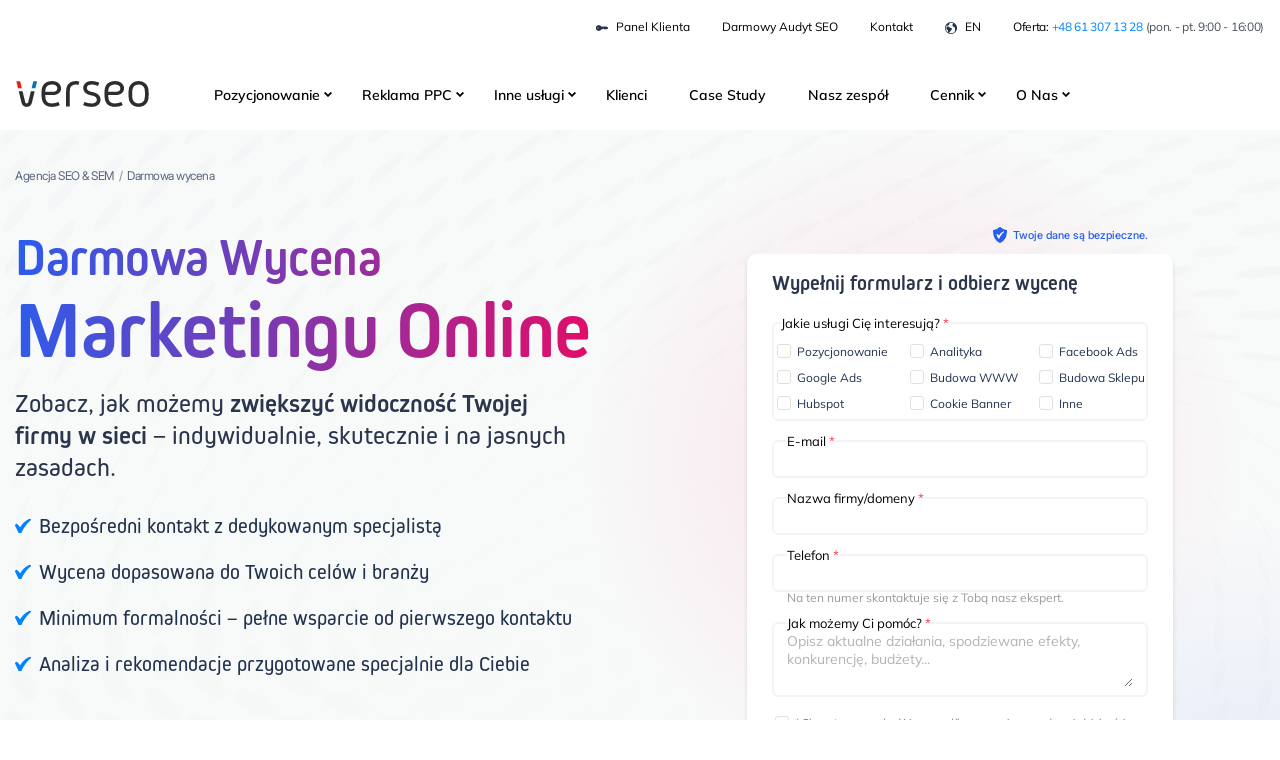

--- FILE ---
content_type: text/html; charset=UTF-8
request_url: https://verseo.pl/darmowa-wycena/
body_size: 20938
content:
<!DOCTYPE html><html class="no-js" lang="pl-PL"><head><script data-no-optimize="1">var litespeed_docref=sessionStorage.getItem("litespeed_docref");litespeed_docref&&(Object.defineProperty(document,"referrer",{get:function(){return litespeed_docref}}),sessionStorage.removeItem("litespeed_docref"));</script> <meta charset="utf-8"><meta http-equiv="X-UA-Compatible" content="IE=edge"><meta name="viewport" content="width=device-width, initial-scale=1.0">
 <script>(function(w,d,s,l,i){w[l]=w[l]||[];w[l].push({'gtm.start':new Date().getTime(),event:'gtm.js'});var f=d.getElementsByTagName(s)[0],j=d.createElement(s);j.async=true;j.src="https://load.sst.verseo.pl/8onb9lyldaand.js?"+i;f.parentNode.insertBefore(j,f);})(window,document,'script','dataLayer','1xr=DQpcJjAhVDgyKFYsNyRfGllcT1BCCBdREgsTEgEDVxwI');</script> <meta name='robots' content='index, follow, max-image-preview:large, max-snippet:-1, max-video-preview:-1' /> <script data-cfasync="false" data-pagespeed-no-defer>var gtm4wp_datalayer_name = "dataLayer";
	var dataLayer = dataLayer || [];</script> <link rel="preconnect" href="https://fonts.googleapis.com"><link rel="preconnect" href="https://fonts.gstatic.com" crossorigin><link rel="preconnect" href="https://js.hsforms.net" crossorigin><link rel="preconnect" href="https://consent.cookiefirst.com" crossorigin><title>Darmowa Wycena Pozycjonowania, cennik Adwords i stron internetowych - Verseo</title><meta name="description" content="VERSEO - Zleć nam Darmową Wycenę Google AdWords, Pozycjonowania strony w google.pl lub budowy stron www. Sprawdź Naszą Ofertę" /><link rel="canonical" href="https://verseo.pl/darmowa-wycena/" /><meta property="og:locale" content="pl_PL" /><meta property="og:type" content="article" /><meta property="og:title" content="Darmowa Wycena Pozycjonowania, cennik Adwords i stron internetowych - Verseo" /><meta property="og:description" content="VERSEO - Zleć nam Darmową Wycenę Google AdWords, Pozycjonowania strony w google.pl lub budowy stron www. Sprawdź Naszą Ofertę" /><meta property="og:url" content="https://verseo.pl/darmowa-wycena/" /><meta property="og:site_name" content="Verseo" /><meta property="article:modified_time" content="2026-01-02T08:54:17+00:00" /><meta property="og:image" content="https://verseo.pl/wp-content/uploads/2025/01/verseo-50-ogp-1200x630-1.png" /><meta property="og:image:width" content="1200" /><meta property="og:image:height" content="630" /><meta property="og:image:type" content="image/png" /><meta name="twitter:card" content="summary_large_image" /> <script type="application/ld+json" class="yoast-schema-graph">{"@context":"https://schema.org","@graph":[{"@type":"WebPage","@id":"https://verseo.pl/darmowa-wycena/","url":"https://verseo.pl/darmowa-wycena/","name":"Darmowa Wycena Pozycjonowania, cennik Adwords i stron internetowych - Verseo","isPartOf":{"@id":"https://verseo.pl/#website"},"datePublished":"2019-11-22T13:34:00+00:00","dateModified":"2026-01-02T08:54:17+00:00","description":"VERSEO - Zleć nam Darmową Wycenę Google AdWords, Pozycjonowania strony w google.pl lub budowy stron www. Sprawdź Naszą Ofertę","breadcrumb":{"@id":"https://verseo.pl/darmowa-wycena/#breadcrumb"},"inLanguage":"pl-PL","potentialAction":[{"@type":"ReadAction","target":["https://verseo.pl/darmowa-wycena/"]}]},{"@type":"BreadcrumbList","@id":"https://verseo.pl/darmowa-wycena/#breadcrumb","itemListElement":[{"@type":"ListItem","position":1,"name":"Agencja SEO &amp; SEM","item":"https://verseo.pl/"},{"@type":"ListItem","position":2,"name":"Darmowa wycena"}]},{"@type":"WebSite","@id":"https://verseo.pl/#website","url":"https://verseo.pl/","name":"Verseo","description":"Agencja Interaktywna Verseo - Oferujemy prowadzenie kampanii Google Ads i pozycjonowanie stron. Oferta SEO / SEM dopasowana do potrzeb klienta!","publisher":{"@id":"https://verseo.pl/#organization"},"potentialAction":[{"@type":"SearchAction","target":{"@type":"EntryPoint","urlTemplate":"https://verseo.pl/?s={search_term_string}"},"query-input":{"@type":"PropertyValueSpecification","valueRequired":true,"valueName":"search_term_string"}}],"inLanguage":"pl-PL"},{"@type":"Organization","@id":"https://verseo.pl/#organization","name":"Verseo sp. z o.o. sp.k.","url":"https://verseo.pl/","logo":{"@type":"ImageObject","inLanguage":"pl-PL","@id":"https://verseo.pl/#/schema/logo/image/","url":"https://verseo.pl/wp-content/uploads/2021/01/verseo-logo-dark.svg","contentUrl":"https://verseo.pl/wp-content/uploads/2021/01/verseo-logo-dark.svg","width":1,"height":1,"caption":"Verseo sp. z o.o. sp.k."},"image":{"@id":"https://verseo.pl/#/schema/logo/image/"}}]}</script> <link rel="alternate" title="oEmbed (JSON)" type="application/json+oembed" href="https://verseo.pl/wp-json/oembed/1.0/embed?url=https%3A%2F%2Fverseo.pl%2Fdarmowa-wycena%2F" /><link rel="alternate" title="oEmbed (XML)" type="text/xml+oembed" href="https://verseo.pl/wp-json/oembed/1.0/embed?url=https%3A%2F%2Fverseo.pl%2Fdarmowa-wycena%2F&#038;format=xml" /><link data-optimized="2" rel="stylesheet" href="https://verseo.pl/wp-content/litespeed/css/4170b709467336d1a4fc1999925b5d20.css?ver=bf568" /><link rel='preload' href='https://verseo.pl/wp-content/themes/verseo-themev2-72/dist/preload-darmowa-wycena.css' as='style' /> <script type="text/javascript" src="https://verseo.pl/wp-includes/js/jquery/jquery.min.js?ver=3.7.1" id="jquery-core-js"></script> <script type="text/javascript" src="https://verseo.pl/wp-content/themes/verseo-themev2-72/dist/exclude/main.bundle.js" id="verseo_js_exclude-js"></script> <link rel="https://api.w.org/" href="https://verseo.pl/wp-json/" /><link rel="alternate" title="JSON" type="application/json" href="https://verseo.pl/wp-json/wp/v2/pages/6301" /> <script data-cfasync="false" data-pagespeed-no-defer type="text/javascript">var dataLayer_content = {"pagePostType":"page","pagePostType2":"single-page","pagePostAuthor":"Michał Lipiński"};
	dataLayer.push( dataLayer_content );</script> <script data-cfasync="false" data-pagespeed-no-defer type="text/javascript">console.warn && console.warn("[GTM4WP] Google Tag Manager container code placement set to OFF !!!");
	console.warn && console.warn("[GTM4WP] Data layer codes are active but GTM container must be loaded using custom coding !!!");</script> <link rel="icon" href="https://verseo.pl/wp-content/uploads/2020/12/cropped-favicon-1-32x32.png" sizes="32x32" /><link rel="icon" href="https://verseo.pl/wp-content/uploads/2020/12/cropped-favicon-1-192x192.png" sizes="192x192" /><link rel="apple-touch-icon" href="https://verseo.pl/wp-content/uploads/2020/12/cropped-favicon-1-180x180.png" /><meta name="msapplication-TileImage" content="https://verseo.pl/wp-content/uploads/2020/12/cropped-favicon-1-270x270.png" /></head><body class="wp-singular page-template page-template-darmowa-wycena page-template-darmowa-wycena-php page page-id-6301 page-parent wp-theme-verseo-themev2-72 page-template-darmowa-wycena--default_new theme-lang-pl"><noscript><iframe data-lazyloaded="1" src="about:blank" data-src="https://load.sst.verseo.pl/ns.html?id=GTM-TVF7MSH" height="0" width="0" style="display:none;visibility:hidden"></iframe><noscript><iframe src="https://load.sst.verseo.pl/ns.html?id=GTM-TVF7MSH" height="0" width="0" style="display:none;visibility:hidden"></iframe></noscript></noscript><div class="navigation sticky-top"><nav id="navbar" class="navbar navbar-expand-xl navbar-primary  flex-column justify-content-start page"><div class="container">
<a class="navbar-brand p-0" href="https://verseo.pl/" title="Verseo">
<img alt="Verseo Logo Dark" src="https://verseo.pl/wp-content/uploads/2021/01/verseo-logo-dark.svg" class="img-fluid logo logo-main " data-light="https://verseo.pl/wp-content/uploads/2021/01/verseo-logo-dark.svg" data-dark="https://verseo.pl/wp-content/uploads/2021/01/verseo-logo.svg" width="135" height="35" />
</a><div class="d-flex justify-content-center">
<button class="navbar-toggler" type="button" data-toggle="collapse" data-target="#navbarDropdown" aria-controls="navbarDropdown" aria-expanded="false" aria-label="Toggle navigation"><div class="animated-icon"><span></span><span></span><span></span></div>
</button></div><div class="collapse navbar-collapse " id="navbarDropdown"><ul id="menu-main-menu-11-2023" class="navbar-nav "><li  id="menu-item-24425" class="menu-item menu-item-type-custom menu-item-object-custom has-submenu nav-item nav-item-24425"><a rel="nofollow" href="/oferta/pozycjonowanie/" class="nav-link">Pozycjonowanie</a><div class="sub-menu-toggle"><span></span></div><div
class="submenu  submenu--no-extra-btn"
style=""
><div class="col-lg-12 submenu__column"><div class="submenu__item submenu__item--without-icon">
<a href="https://verseo.pl/oferta/pozycjonowanie/" class="submenu__item-link "  title="Usługi pozycjonowania i optymalizacji stron w wyszukiwarkach">
Pozycjonowanie stron                    </a></div><div class="submenu__item submenu__item--without-icon">
<a href="https://verseo.pl/oferta/pozycjonowanie/pozycjonowanie-sklepow-internetowych/" class="submenu__item-link "  title="Usługi pozycjonowania sklepu internetowego w wyszukiwarkach">
Pozycjonowanie sklepów internetowych                    </a></div><div class="submenu__item submenu__item--without-icon">
<a href="https://verseo.pl/oferta/pozycjonowanie/pozycjonowanie-lokalne-lub-szerokie/" class="submenu__item-link "  title="Pozycjonowanie regionalne - zdobądź klientów lokalnych w regionie">
Pozycjonowanie lokalne                    </a></div><div class="submenu__item submenu__item--without-icon">
<a href="https://verseo.pl/oferta/geo-pozycjonowanie-w-modelach-ai/" class="submenu__item-link "  title="Pozycjonowanie w wynikach LLM - AI Overview, ChatGPT, Gemini">
GEO – Pozycjonowanie w modelach AI                    </a></div><div class="submenu__item submenu__item--without-icon">
<a href="https://verseo.pl/oferta/pozycjonowanie/audyt-seo/" class="submenu__item-link "  title="Profesjonalny audyt pozycjonowania - strategia wzrostu i naprawy błędów">
Audyt SEO                    </a></div><div class="submenu__item submenu__item--without-icon">
<a href="https://verseo.pl/oferta/sxo-search-experience-optimization/" class="submenu__item-link "  title="Optymalizacja stron internetowych pod kątem SEO i UX">
SXO                    </a></div><div class="submenu__item submenu__item--without-icon">
<a href="https://verseo.pl/oferta/pozycjonowanie/pozycjonowanie-zagraniczne/" class="submenu__item-link "  title="Optymalizacja pod wyszukiwarki za granicą - zdobądź zagranicznych klientów">
Pozycjonowanie zagraniczne                    </a></div><div class="submenu__item submenu__item--without-icon">
<a href="https://verseo.pl/oferta/link-building/" class="submenu__item-link "  title="Buduj profil linków - zwiększ autorytet domeny i widoczność">
Link Building                    </a></div><div class="submenu__item submenu__item--without-icon">
<a href="https://verseo.pl/oferta/pozycjonowanie/seo-copywriting-i-webwriting/" class="submenu__item-link "  title="Teksty eksperckie i sprzedażowe, które pozycjonują w wyszukiwarkach">
Copywriting &amp; Webwriting                    </a></div></div></div></li><li  id="menu-item-24426" class="menu-item menu-item-type-custom menu-item-object-custom has-submenu nav-item nav-item-24426"><a rel="nofollow" href="/oferta/google-ads/" class="nav-link">Reklama PPC</a><div class="sub-menu-toggle"><span></span></div><div
class="submenu  submenu--no-extra-btn"
style=""
><div class="col-lg-12 submenu__column"><div class="submenu__item submenu__item--without-icon">
<a href="https://verseo.pl/oferta/google-ads/" class="submenu__item-link "  title="Uruchamianie, zarządzanie i obsługa kampanii reklamowych w Google">
Google Ads (AdWords)                    </a></div><div class="submenu__item submenu__item--without-icon">
<a href="https://verseo.pl/oferta/reklama-na-facebooku/" class="submenu__item-link "  title="Obsługa reklam na Facebooku (Meta Ads) - precyzyjne targetowanie">
Facebook Ads                     </a></div><div class="submenu__item submenu__item--without-icon">
<a href="https://verseo.pl/oferta/google-ads/reklama-youtube/" class="submenu__item-link "  title="Reklama wideo na YouTube - precyzyjne kierowanie i wysoka rentowność">
Youtube Ads                    </a></div><div class="submenu__item submenu__item--without-icon">
<a href="https://verseo.pl/oferta/reklama-na-tiktoku/" class="submenu__item-link "  title="Reklama na TikToku - docieraj do młodych, zaangażowanych odbiorców">
Tik Tok Ads                    </a></div><div class="submenu__item submenu__item--without-icon">
<a href="https://verseo.pl/oferta/programmatic-marketing/" class="submenu__item-link "  title="Twoje reklamy z dostępem do powierzchni premium, np. w serwisach VOD">
Programmatic Marketing                    </a></div><div class="submenu__item submenu__item--without-icon">
<a href="https://verseo.pl/oferta/google-ads/kampania-produktowa-google-zakupy/" class="submenu__item-link "  title="Google Zakupy - reklama produktów w wyszukiwarce (Google Shopping)">
Kampania Produktowa PLA                    </a></div><div class="submenu__item submenu__item--without-icon">
<a href="https://verseo.pl/oferta/microsoft-ads-bing-ads/" class="submenu__item-link "  title="Kampania reklamowa w wyszukiwarce Bing (drugiej co do wielkości)">
Microsoft Bing Ads                    </a></div><div class="submenu__item submenu__item--without-icon">
<a href="https://verseo.pl/oferta/performance-max/" class="submenu__item-link "  title="Reklama na wszystkich kanałach Google z użyciem algorytmów AI">
Performance Max                    </a></div><div class="submenu__item submenu__item--without-icon">
<a href="https://verseo.pl/pinterest-ads/" class="submenu__item-link "  title="Kampanie reklamowe na Pinterest - inspiruj potencjalnych klientów">
Pinterest Ads                    </a></div><div class="submenu__item submenu__item--without-icon">
<a href="https://verseo.pl/oferta/linkedin-ads/" class="submenu__item-link "  title="Profesjonalne reklamy na LinkedIn - wysokiej jakości leady B2B">
LinkedIn Ads                    </a></div></div></div></li><li  id="menu-item-24428" class="menu-item menu-item-type-custom menu-item-object-custom has-submenu nav-item nav-item-24428"><a rel="nofollow" href="/oferta/tworzenie-stron-internetowych/" class="nav-link">Inne usługi</a><div class="sub-menu-toggle"><span></span></div><div
class="submenu  submenu--no-extra-btn"
style=""
><div class="col-lg-12 submenu__column"><div class="submenu__item submenu__item--without-icon">
<a href="https://verseo.pl/oferta/tworzenie-stron-internetowych/" class="submenu__item-link "  title="Projektowanie stron internetowych (wraz z optymalizacją pod wyszukiwarki)">
Tworzenie stron www                    </a></div><div class="submenu__item submenu__item--without-icon">
<a href="https://verseo.pl/oferta/kreator-sklepow-internetowych/" class="submenu__item-link "  title="Projektowanie sklepów internetowych (wraz z optymalizacją pod wyszukiwarki)">
Tworzenie sklepów www                    </a></div><div class="submenu__item submenu__item--without-icon">
<a href="https://verseo.pl/oferta/wdrozenie-consent-mode/" class="submenu__item-link "  title="Pliki cookie oraz komunikat o ciasteczkach zgodne z RODO - uniknij blokady reklam">
Wdrożenie Consent Mode                    </a></div><div class="submenu__item submenu__item--without-icon">
<a href="https://verseo.pl/oferta/marketingowa-chmura-danych-hurtownia-danych/" class="submenu__item-link "  title="Usługa zebrania, wizualizacji i analizy danych marketingowych ze wszystkich kanałów reklamowych">
Hurtownia Danych                    </a></div><div class="submenu__item submenu__item--without-icon">
<a href="https://verseo.pl/oferta/szkolenia-marketing-internetowy-i-reklama-e-commerce/" class="submenu__item-link "  title="Praktyczne szkolenia - reklama i analityka w e-commerce">
Szkolenia dedykowane                    </a></div><div class="submenu__item submenu__item--without-icon">
<a href="https://verseo.pl/oferta/google-ads/verseo-css-reklama-produktowa-bez-prowizji-google/" class="submenu__item-link "  title="Reklamuj 20% taniej swoje produkty w Google Shopping (Google Zakupy)">
Verseo CSS                    </a></div><div class="submenu__item submenu__item--without-icon">
<a href="https://verseo.pl/oferta/konfiguracja-i-wdrozenie-google-analytics-4/" class="submenu__item-link "  title="Konfiguracja Google Analytics 4 - poprawne mierzenie marketingu i konwersji">
Wdrożenie GA4                    </a></div><div class="submenu__item submenu__item--without-icon">
<a href="https://verseo.pl/oferta/audyt-analityki/" class="submenu__item-link "  title="Sprawdź jakość zbieranych danych analitycznych w Google Analytics 4">
Audyt analityki                    </a></div><div class="submenu__item submenu__item--without-icon">
<a href="https://verseo.pl/oferta/audyt-user-experience-ux/" class="submenu__item-link "  title="Audyty UX/UI - analiza zachowań i doświadczeń użytkowników oraz wzrost konwersji">
Badania UX                    </a></div><div class="submenu__item submenu__item--without-icon">
<a href="https://verseo.pl/oferta/migracja-strony-internetowej-bez-utraty-widocznosci/" class="submenu__item-link "  title="Usługi przenosin stron i sklepów internetowych bez utraty widoczności w Google">
Migracja strony lub sklepu                    </a></div><div class="submenu__item submenu__item--without-icon">
<a href="https://verseo.pl/oferta/google-ads/audyt-google-ads/" class="submenu__item-link "  title="Audyt ustawień i architektury konta reklamowego Google - wykryj błędy, zweryfikuj dotychczasowe działania">
Audyt Google Ads                    </a></div><div class="submenu__item submenu__item--without-icon">
<a href="https://verseo.pl/oferta/audyt-meta-ads/" class="submenu__item-link "  title="Audyt ustawień i architektury konta reklamowego Meta - wykryj błędy, zweryfikuj dotychczasowe działania">
Audyt Meta Ads                     </a></div></div></div></li><li  id="menu-item-30154" class="menu-item menu-item-type-post_type menu-item-object-page nav-item nav-item-30154"><a href="https://verseo.pl/o-nas/nasi-klienci/" class="nav-link">Klienci</a></li><li  id="menu-item-30155" class="menu-item menu-item-type-post_type menu-item-object-page nav-item nav-item-30155"><a href="https://verseo.pl/o-nas/case-study/" class="nav-link">Case Study</a></li><li  id="menu-item-30156" class="menu-item menu-item-type-post_type menu-item-object-page nav-item nav-item-30156"><a href="https://verseo.pl/o-nas/nasz-zespol/" class="nav-link">Nasz  zespół</a></li><li  id="menu-item-24429" class="menu-item menu-item-type-custom menu-item-object-custom has-submenu nav-item nav-item-24429"><a rel="nofollow" href="/cennik/google-ads-managed/" class="nav-link">Cennik</a><div class="sub-menu-toggle"><span></span></div><div
class="submenu submenu--two-col"
style="width: 610px"
><div class="col-lg-7 col-xs-12 submenu__column"><div class="submenu__item submenu__item--without-icon">
<a href="https://verseo.pl/cennik/google-ads-managed/" class="submenu__item-link "  title="Ceny planów i pakietów kampanii reklamowych Google Ads">
Google Ads                    </a></div><div class="submenu__item submenu__item--without-icon">
<a href="https://verseo.pl/cennik/seo-dla-e-commerce/" class="submenu__item-link "  title="Ceny planów i pakietów pozycjonowania sklepów internetowych">
Pozycjonowanie sklepów e-commerce                    </a></div><div class="submenu__item submenu__item--without-icon">
<a href="https://verseo.pl/cennik/seo-dla-uslug/" class="submenu__item-link "  title="Ceny planów i pakietów pozycjonowania stron internetowych">
Pozycjonowanie stron www                    </a></div></div><div class="col-lg-5 col-xs-12 submenu__column"><div class="submenu__item submenu__item--without-icon submenu__item--border-top submenu__item--without-icon">
<a href="https://verseo.pl/cennik/facebook-ads/" class="submenu__item-link "  title="Ceny planów i pakietów kampanii reklamowych Meta Ads (Facebook)">
Facebook Ads                    </a></div><div class="submenu__item submenu__item--without-icon">
<a href="https://verseo.pl/cennik-ux/badania-ux/" class="submenu__item-link "  title="Ceny planów i pakietów audytów UX / UI oraz analityki">
UX &amp; Analityka                    </a></div></div><div class="submenu__extra-row image">
<a href="/cennik/google-ads-managed/" class="submenu__extra-link">Zobacz wszystkie plany i pakiety</a></div></div></li><li  id="menu-item-24430" class="d-none menu-item menu-item-type-custom menu-item-object-custom has-submenu nav-item nav-item-24430"><a href="/akademia/" class="nav-link">Akademia</a><div class="sub-menu-toggle"><span></span></div><div
class="submenu submenu--two-col submenu--no-extra-btn"
style="width: 522px"
><div class="col-lg-5 col-xs-12 submenu__column"><div class="submenu__item submenu__item--without-icon">
<a href="https://verseo.pl/blog/" class="submenu__item-link "  >
Blog                    </a></div><div class="submenu__item submenu__item--without-icon">
<a href="https://verseo.pl/akademia/webinary/" class="submenu__item-link "  >
Webinary                    </a></div><div class="submenu__item submenu__item--without-icon">
<a href="https://verseo.pl/akademia/poradniki/" class="submenu__item-link "  >
Poradniki                    </a></div><div class="submenu__item submenu__item--without-icon">
<a href="https://verseo.pl/akademia/infografiki/" class="submenu__item-link "  >
Infografiki                    </a></div></div><div class="col-lg-6 col-xs-12 submenu__column"><div class="submenu__item submenu__item--without-icon submenu__item--border-top submenu__item--without-icon">
<a href="https://verseo.pl/akademia/wideo/" class="submenu__item-link "  >
Wideo                    </a></div><div class="submenu__item submenu__item--without-icon">
<a href="https://verseo.pl/akademia/baza-wiedzy/" class="submenu__item-link "  >
Baza wiedzy                    </a></div><div class="submenu__item submenu__item--without-icon">
<a href="https://verseo.pl/bezplatne-narzedzia/" class="submenu__item-link "  >
Narzędzia                    </a></div><div class="submenu__item submenu__item--without-icon">
<a href="https://verseo.pl/generator-polityki-prywatnosci/" class="submenu__item-link "  >
Generator polityki prywatności                    </a></div></div></div></li><li  id="menu-item-24431" class="about-us-menu-items menu-item menu-item-type-custom menu-item-object-custom has-submenu nav-item nav-item-24431"><a href="/o-nas/" class="nav-link">O Nas</a><div class="sub-menu-toggle"><span></span></div><div
class="submenu submenu--two-col submenu--no-extra-btn"
style="width: 532px"
><div class="col-lg-6 col-xs-12 submenu__column"><div class="submenu__item submenu__item--without-icon">
<a href="https://verseo.pl/o-nas/kadra-zarzadzajaca/" class="submenu__item-link "  title="Kadra zarządzająca Verseo - liderzy agencji">
Kadra zarządzająca                    </a></div><div class="submenu__item submenu__item--without-icon">
<a href="https://verseo.pl/o-nas/nasz-zespol/" class="submenu__item-link "  title="Specjaliści Digital Marketingu">
Nasz  zespół                    </a></div><div class="submenu__item submenu__item--without-icon">
<a href="https://verseo.pl/o-nas/case-study/" class="submenu__item-link "  title="Historie sukcesu naszych projektów w digital marketingu">
Case Study                    </a></div><div class="submenu__item submenu__item--without-icon">
<a href="https://verseo.pl/o-nas/nasi-klienci/" class="submenu__item-link "  title="Agencja Verseo - zaufany partner w Digital Marketingu. Marki, które nam zaufały">
Nasi klienci                    </a></div><div class="submenu__item submenu__item--without-icon">
<a href="https://verseo.pl/kariera/" class="submenu__item-link "  title="Aktualne oferty pracy w agencji Verseo. Dołącz do ekspertów marketingu internetowego">
Kariera                    </a></div></div><div class="col-lg-6 col-xs-12 submenu__column"><div class="submenu__item submenu__item--without-icon submenu__item--border-top submenu__item--without-icon">
<a href="https://verseo.pl/o-nas/nasze-marki/" class="submenu__item-link "  title="Agencja magnetycznego marketingu i innowacyjne narzędzia dla biznesu">
Nasze marki                    </a></div><div class="submenu__item submenu__item--without-icon">
<a href="https://verseo.pl/o-nas/gwarancja-rzetelnosci/" class="submenu__item-link "  title="Gwarancja rzetelności usług i certyfikaty agencji">
Gwarancja rzetelności                    </a></div><div class="submenu__item submenu__item--without-icon">
<a href="https://verseo.pl/o-nas/nasza-historia/" class="submenu__item-link "  title="Historia rozwoju agencji Verseo - od startupu do lidera na rynku">
Historia Verseo                    </a></div><div class="submenu__item submenu__item--without-icon">
<a href="https://verseo.pl/kariera/culture-code/" class="submenu__item-link "  title="Kultura pracy w agencji Verseo - zaufanie, autonomia i rozwój">
Culture Code                    </a></div></div></div></li><li  id="menu-item-25854" class="show-on-mobile menu-item menu-item-type-post_type menu-item-object-page nav-item nav-item-25854"><a href="https://verseo.pl/kontakt/" class="nav-link">Kontakt</a></li></ul><div class="ml-auto navbar-cta"></div></div></div><div class="progress-post"></div></nav><div class="navbar-top"><div class="container"><div class="row"><nav class="navbar-top__nav with-extra-text"><ul id="menu-navbar-top" class="navbar-top__list "><li  id="menu-item-17579" class="menu-item menu-item-type-custom menu-item-object-custom show-mobile nav-item nav-item-17579"><a target="_blank" rel="nofollow" href="https://login.verseo.pl/" class="nav-link"> <img data-lazyloaded="1" src="[data-uri]" alt="Icon Logowanie" data-src="https://verseo.pl/wp-content/uploads/2021/07/icon-logowanie.svg" class="navbar-top__img" width="12" height="12" /><noscript><img alt="Icon Logowanie" src="https://verseo.pl/wp-content/uploads/2021/07/icon-logowanie.svg" class="navbar-top__img" width="12" height="12" /></noscript>Panel klienta</a></li><li  id="menu-item-30157" class="menu-item menu-item-type-custom menu-item-object-custom show-mobile nav-item nav-item-30157"><a target="_blank" href="https://audyt.verseo.pl/" class="nav-link">Darmowy Audyt SEO</a></li><li  id="menu-item-17581" class="menu-item menu-item-type-post_type menu-item-object-page nav-item nav-item-17581"><a href="https://verseo.pl/kontakt/" class="nav-link">Kontakt</a></li><li  id="menu-item-17582" class="menu-item menu-item-type-custom menu-item-object-custom show-mobile nav-item nav-item-17582"><a target="_blank" rel="nofollow" href="https://verseoads.com/" class="nav-link"> <img data-lazyloaded="1" src="[data-uri]" alt="Icon Languages" data-src="https://verseo.pl/wp-content/uploads/2021/07/icon-languages.svg" class="navbar-top__img" width="12" height="12" /><noscript><img alt="Icon Languages" src="https://verseo.pl/wp-content/uploads/2021/07/icon-languages.svg" class="navbar-top__img" width="12" height="12" /></noscript>EN</a></li></ul></nav><p class="navbar-top__phone">Oferta: <a href="tel:+48613071328">+48 61 307 13 28</a> <span>(pon. - pt. 9:00 - 16:00)</span></p></div></div></div></div><main id="main" class="container-fluid valuation--seo valuation--seo-km valuation--default-new"><div class="row"><div class="col-sm"><div id="content" class="row pb-5">
<img
class="lcp-preload-img"
src="https://verseo.pl/wp-content/themes/verseo-themev2-72/dist/images/bg-free-quote-seo-shop.svg"
aria-hidden="true"
loading="eager"
fetchpriority="high"
data-no-lazy="1" /><span class="wistia_embed wistia_async_ym6yulpg0a popover=true popoverContent=link" style="display:inline;position:relative"></span><div class="container"><div class="row"><div class="col-xl-7 col-lg-6 valuation__content-wrapper"><div class="breadcrumbs "><ul itemscope itemtype="http://schema.org/BreadcrumbList"><li itemprop="itemListElement" itemscope itemtype="http://schema.org/ListItem"><a href="https://verseo.pl" itemprop="item"><span itemprop="name">Agencja SEO & SEM</span></a><meta itemprop="position" content="1" /></li><li class='mx-0'><span class='breadcrumbs__separator'>/</span></li><li itemprop="itemListElement" itemscope itemtype="http://schema.org/ListItem"><a itemprop="item"><span itemprop="name">Darmowa wycena</span></a><meta itemprop="position" content="2" /></li></ul></div><h1 class="h1-www">Darmowa Wycena <strong>Marketingu Online</strong></h1><div class="free-quote__content "><p class="p-tagline">Zobacz, jak możemy <b>zwiększyć widoczność Twojej firmy w sieci</b> – indywidualnie, skutecznie i na jasnych zasadach.</p><ul><li>Bezpośredni kontakt z dedykowanym specjalistą</li><li>Wycena dopasowana do Twoich celów i branży</li><li>Minimum formalności – pełne wsparcie od pierwszego kontaktu</li><li>Analiza i rekomendacje przygotowane specjalnie dla Ciebie</li></ul><p><strong>Zamów bezpłatną konsultację i odbierz indywidualną wycenę!</strong><br />
(kontakt w ciągu 24h)</p><p><strong>Kontakt telefoniczny</strong> <a href="tel:+48579771094">+48 579 771 094</a><br />
(pon. &#8211; pt. 8:00 &#8211; 16:00)</p></div></div><div class="col-lg-6 col-xl-4 px-lg-0"><div class="hubspot-form__z-design form-container mb-4 mb-lg-0 position-relative"><div class="padlock-wrapper d-flex justify-content-end">
<span class="padlock">Twoje dane są bezpieczne.</span></div><h2 class=""><strong>Wypełnij formularz</strong> i odbierz wycenę</h2><div class="valuation--v3__hs-form" data-target="fc1c61df-d3b7-4d81-8f29-5f8c99cfe4d7" data-delay="150" data-version="C" data-wistia-thx-id="ym6yulpg0a"></div><div class="rodo-more__wrapper d-flex justify-content-end">
<a href="#" onClick="return false;" class="rodo-more">Więcej o ochronie danych osobowych</a></div><div class="gdpr-more-info"><div class="rodo-more-info"><p>Administratorem Twoich danych osobowych jest Verseo spółka z ograniczoną odpowiedzialnością z siedzibą w Poznaniu, przy ul. Węglowej 1/3.</p><p class="rodo-info"><strong>O Verseo</strong></p><p class="rodo-info">Siedziba Spółki znajduje się w Poznaniu. Spółka jest wpisana do rejestru przedsiębiorców prowadzonego przez Sąd Rejonowy Poznań – Nowe Miasto i Wilda w Poznaniu, Wydział VIII Gospodarczy Krajowego Rejestru Sądowego pod numerem KRS: 0000910174, NIP: 7773257986. Możesz skontaktować się z nami listownie na podany wyżej adres lub e-mailem na adres: <a href="mailto:ochronadanych@verseo.pl">ochronadanych@verseo.pl</a></p><p class="rodo-info"><strong>Masz prawo do:</strong></p><ol><li>dostępu do swoich danych,</li><li>sprostowania swoich danych,</li><li>żądania usunięcia danych,</li><li>ograniczenia przetwarzania,</li><li>wniesienia sprzeciwu co do przetwarzania danych osobowych,</li><li>przenoszenia danych osobowych,</li><li>cofnięcia zgody.</li></ol><p><strong>Jeśli uważasz, że przetwarzamy Twoje dane niezgodnie z wymogami prawnymi</strong> masz prawo wnieść skargę do organu nadzorczego &#8211; Prezesa Urzędu Ochrony Danych Osobowych.</p><p><strong>Twoje dane przetwarzamy w celu:</strong></p><ol><li>obsługi Twojego zapytania, na podstawie art. 6 ust. 1 lit. b ogólnego rozporządzenia o ochronie danych osobowych (RODO);</li><li>marketingowym polegającym na promocji naszych towarów i usług oraz nas samych w związku z udzieloną przez Ciebie zgodą, na podstawie art. 6 ust. 1 lit. a RODO;</li><li>zabezpieczenia lub dochodzenia ewentualnych roszczeń w związku z naszym uzasadnionym interesem, na podstawie art. 6 ust. 1 lit. f. RODO.</li></ol><p>Podanie przez Ciebie danych jest <strong>dobrowolne</strong>. Przy czym, bez ich podania nie będziesz mógł wysłać wiadomości do nas, a my nie będziemy mogli Tobie udzielić odpowiedzieć.</p><p><strong>Twoje dane możemy przekazywać zaufanym odbiorcom:</strong></p><ol><li>dostawcom narzędzi do: analityki ruchu na stronie, wysyłki informacji marketingowych.</li><li>podmiotom zajmującym się hostingiem (przechowywaniem) strony oraz danych osobowych.</li></ol><p><strong>Twoje dane będziemy przetwarzać przez czas:</strong></p><ol><li>niezbędny do zrealizowania określonego celu, w którym zostały zebrane, a po jego upływie przez okres niezbędny do zabezpieczenia lub dochodzenia ewentualnych roszczeń</li><li>w przypadku przetwarzanie danych na podstawie zgody do czasu jej odwołania. Odwołanie przez Ciebie zgody nie wpływa na zgodność z prawem przetwarzania przed wycofaniem zgody.</li></ol><p>Nie przetwarzamy danych osobowych w sposób, który wiązałby się z podejmowaniem wyłącznie zautomatyzowanych decyzji co do Twojej osoby. Więcej informacji dotyczących przetwarzania danych osobowych zawarliśmy w <a href="https://verseo.pl/polityka-prywatnosci-oraz-regulamin-stron-nalezacych-verseo/" target="_blank" rel="noopener norefferer">Polityce prywatności</a>.</p></div></div></div></div></div><div class="col-12"><p class="pt-5 mb-2 ml-lg-n3"><strong>Zaufali nam:</strong></p><div class="trust-us-logos"><div class="text-center trust-us-logos__item"><img alt="Darmowa Wycena Marketingu Online - zdjęcie nr 1" data-no-lazy="1" height="26" src="https://verseo.pl/wp-content/uploads/2020/02/logo-amica.svg" width="51"></div><div class="text-center trust-us-logos__item"><img alt="Darmowa Wycena Marketingu Online - zdjęcie nr 2" data-no-lazy="1" height="26" src="https://verseo.pl/wp-content/uploads/2023/11/giacomo-conti-logo.svg" width="104"></div><div class="text-center trust-us-logos__item"><img alt="Darmowa Wycena Marketingu Online - zdjęcie nr 3" data-no-lazy="1" height="26" src="https://verseo.pl/wp-content/uploads/2023/01/logo-asus.svg" width="111"></div><div class="text-center trust-us-logos__item"><img alt="Darmowa Wycena Marketingu Online - zdjęcie nr 4" data-no-lazy="1" height="23" src="https://verseo.pl/wp-content/uploads/2023/06/mastersport_logotyp_2023.svg" width="134"></div><div class="text-center trust-us-logos__item"><img alt="Darmowa Wycena Marketingu Online - zdjęcie nr 5" data-no-lazy="1" height="23" src="https://verseo.pl/wp-content/uploads/2025/11/Dr-Irena-Eris-home.webp" width="86"></div><div class="text-center trust-us-logos__item"><img alt="Darmowa Wycena Marketingu Online - zdjęcie nr 6" data-no-lazy="1" height="26" src="https://verseo.pl/wp-content/uploads/2020/02/logo-seat.svg" width="103"></div><div class="text-center trust-us-logos__item"><img alt="Darmowa Wycena Marketingu Online - zdjęcie nr 7" data-no-lazy="1" height="26" src="https://verseo.pl/wp-content/uploads/2023/06/fotoforma-logo-bialetlo.svg" width="97"></div><div class="text-center trust-us-logos__item"><img alt="Darmowa Wycena Marketingu Online - zdjęcie nr 8" data-no-lazy="1" height="26" src="https://verseo.pl/wp-content/uploads/2020/08/logo-woseba.svg" width="65"></div><div class="text-center trust-us-logos__item"><img alt="Weddingdream" class="img-fluid" data-no-lazy="1" height="20" src="https://verseo.pl/wp-content/uploads/2023/11/weddingdream.svg" width="134"></div><div class="text-center trust-us-logos__item"><img alt="Darmowa Wycena Marketingu Online - zdjęcie nr 10" data-no-lazy="1" height="26" src="https://verseo.pl/wp-content/uploads/2020/02/logo-tork.svg" width="48"></div><div class="text-center trust-us-logos__item"><img alt="Darmowa Wycena Marketingu Online - zdjęcie nr 11" data-no-lazy="1" height="11" src="https://verseo.pl/wp-content/uploads/2021/04/logo-unity-line.svg" width="134"></div><div class="text-center trust-us-logos__item"><img alt="Darmowa Wycena Marketingu Online - zdjęcie nr 12" data-no-lazy="1" height="26" src="https://verseo.pl/wp-content/uploads/2020/02/logo-pge.svg" width="58"></div><div class="text-center trust-us-logos__item"><img alt="Darmowa Wycena Marketingu Online - zdjęcie nr 13" data-no-lazy="1" height="26" src="https://verseo.pl/wp-content/uploads/2025/11/logo-cefarm-home.webp" width="103"></div><div class="text-center trust-us-logos__item"><img alt="Darmowa Wycena Marketingu Online - zdjęcie nr 14" data-no-lazy="1" height="26" src="https://verseo.pl/wp-content/uploads/2020/02/logo-morliny.svg" width="50"></div><div class="text-center trust-us-logos__item"><img alt="Darmowa Wycena Marketingu Online - zdjęcie nr 15" data-no-lazy="1" height="26" src="https://verseo.pl/wp-content/uploads/2023/06/logo-cuk.svg" width="67"></div><div class="text-center trust-us-logos__item"><img alt="Darmowa Wycena Marketingu Online - zdjęcie nr 16" data-no-lazy="1" height="18" src="https://verseo.pl/wp-content/uploads/2025/11/logo_sindbad_home.webp" width="134"></div><div class="text-center trust-us-logos__item"><img alt="Darmowa Wycena Marketingu Online - zdjęcie nr 17" data-no-lazy="1" height="26" src="https://verseo.pl/wp-content/uploads/2025/11/Selsey-case-study.webp" width="87"></div><div class="text-center trust-us-logos__item"><img alt="Darmowa Wycena Marketingu Online - zdjęcie nr 18" data-no-lazy="1" height="26" src="https://verseo.pl/wp-content/uploads/2025/11/pyrkon-logo-home.webp" width="83"></div></div></div></div></div><section class="container-fluid verseo-block pt-7"><div class="row"><div class="container"><div class="row justify-content-center "><div class="col-12 col-lg-8"><h4 class="text-center mb-5 color-pickled-bluewood">
Współpraca z oficjalnymi Partnerami to gwarancja rzetelności</h4></div><div class="col-12 col-lg-10 home-logos"><div class="d-flex align-items-center justify-content-around justify-content-xl-between flex-wrap flex-xl-nowrap">
<img decoding="async" src="https://verseo.pl/wp-content/uploads/2024/03/Google-Premier-Partner-2024.svg" alt="Google-Premier-Partner Logo" width="100" height="95"><img decoding="async" src="https://verseo.pl/wp-content/uploads/2024/05/CSS-Badge-CSS-Premium-Partner-2024.svg" alt="CSS-Premium-Partner logo" width="103" height="100"><img decoding="async" src="/wp-content/uploads/2024/02/HubSpot-Platinum-badge.svg" alt="HubSpot logo" width="100" height="100"><img decoding="async" src="/wp-content/uploads/2021/02/smartlook-partner-logo.svg" alt="smartlook logo" width="205" height="60"><img decoding="async" src="/wp-content/uploads/2022/08/meta-partner.svg" alt="meta partner logo" width="157" height="90"><img decoding="async" src="https://verseo.pl/wp-content/uploads/2022/03/allegro-partner.svg" alt="allegro logo" width="154" height="80"><img decoding="async" src="https://verseo.pl/wp-content/uploads/2025/11/microsoft-partner-elite-2025.webp" alt="microsoft logo"
width="203" height="70"></div></div></div></div></div></section><section class="agency-section-why-question agency-section-why-question--free-quote"></section><section class="container py-7"><div class="row"><div class="container"><div class="row justify-content-center"><div class="col-12 text-center">
<img data-lazyloaded="1" src="[data-uri]" fetchpriority="high" decoding="async" data-src="/wp-content/uploads/2025/11/magnes-odwrocony-darmowa-wycena-1.webp" alt="Verseo magnes" width="280" height="330" /><noscript><img fetchpriority="high" decoding="async" src="/wp-content/uploads/2025/11/magnes-odwrocony-darmowa-wycena-1.webp" alt="Verseo magnes" width="280" height="330" /></noscript></div></div></div></div></section><div class="row"><section id="block-row-block_4b9abaa5047dc3f6b272580ec722c863" class="container-fluid  verseo-block block-row video-container pb-6 mb-5" ><div class="row"><div class="container "><div class="row justify-content-center "><div class="col-12"><h3 class="mb-5 text-center">Opinie klientów na temat współpracy z Verseo</h3><div id="video" class="swipe row" data-slick='{"dots":true,"arrows":true}'><div class="item col-lg-12"><div class="col-12"><div class="row client-video single align-items-center "><div class="col-lg-6 d-lg-none pl-lg-5 desc"><p class="client-logo"><img alt="Darmowa Wycena Marketingu Online - zdjęcie nr 26" decoding="async" src="https://verseo.pl/wp-content/uploads/2023/11/galea-logo-xs.webp" class="img-fluid lazy " data-src="https://verseo.pl/wp-content/uploads/2023/11/galea-logo-xs.webp" loading="lazy" width="45" height="30" /></p><div class="mb-3"><p class="client-video__title">Z Verseo czujemy się bezpiecznie</p></div></div><div class="col-lg-6 video pr-lg-5"><div data-lazy-wistia-id="5d2jfcqpkj" data-aspect="1.7777"></div></div><div class="col-lg-6 pl-lg-5 desc"><p class="client-logo d-none d-lg-block"><img alt="Darmowa Wycena Marketingu Online - zdjęcie nr 27" decoding="async" src="https://verseo.pl/wp-content/uploads/2023/11/galea-logo-xs.webp" class="img-fluid lazy " data-src="https://verseo.pl/wp-content/uploads/2023/11/galea-logo-xs.webp" loading="lazy" width="45" height="30" /></p><div class="my-3"><p class="d-none d-lg-block client-video__title">Z Verseo czujemy się bezpiecznie</p><p class="client-video__desc">&#8222;Plan działania jest dopasowany do naszych możliwości i to jest najważniejsze, z tym czujemy się komfortowo. Jesteśmy laikami, dlatego możemy oczekiwać różnych rzeczy, ale ludzie, którzy są profesjonalni w tym, co robią i którym my zaufaliśmy, dają nam wskazówki i wtedy czujemy się bezpiecznie&#8221;</p></div><p class="client-name">
<strong>
Paulina Branecka-Giec                    </strong>
<br />
Właścicielka marki Galea</p></div></div></div></div><div class="item col-lg-12"><div class="col-12"><div class="row client-video single align-items-center "><div class="col-lg-6 d-lg-none pl-lg-5 desc"><p class="client-logo"><img alt="Darmowa Wycena Marketingu Online - zdjęcie nr 28" decoding="async" src="https://verseo.pl/wp-content/uploads/2021/10/logo-giacomo-conti.svg" class="img-fluid lazy " data-src="https://verseo.pl/wp-content/uploads/2021/10/logo-giacomo-conti.svg" loading="lazy" width="" height="1" /></p><div class="mb-3"><p class="client-video__title">Oferta szyta na miarę Giacomo Conti</p></div></div><div class="col-lg-6 video pr-lg-5"><div data-lazy-wistia-id="iy4jt7ami2" data-aspect="1.7777"></div></div><div class="col-lg-6 pl-lg-5 desc"><p class="client-logo d-none d-lg-block"><img alt="Darmowa Wycena Marketingu Online - zdjęcie nr 29" decoding="async" src="https://verseo.pl/wp-content/uploads/2021/10/logo-giacomo-conti.svg" class="img-fluid lazy " data-src="https://verseo.pl/wp-content/uploads/2021/10/logo-giacomo-conti.svg" loading="lazy" width="" height="1" /></p><div class="my-3"><p class="d-none d-lg-block client-video__title">Oferta szyta na miarę Giacomo Conti</p><p class="client-video__desc">Działania ekspertów Verseo zapewniają stabilny wzrost widoczności marki w wirtualnej przestrzeni i zwiększenie sprzedaży w sklepie online.
“Verseo cenię za partnerskie podejście, umiejętność rozmowy i etykę pracy, która skutkuje wyższą sprzedażą”.</p></div><p class="client-name">
<strong>
Mateusz Stasiak                    </strong>
<br />
Kierownik działu Marketing i E-commerce Giacomo Conti</p></div></div></div></div><div class="item col-lg-12"><div class="col-12"><div class="row client-video single align-items-center "><div class="col-lg-6 d-lg-none pl-lg-5 desc"><p class="client-logo"><img alt="Darmowa Wycena Marketingu Online - zdjęcie nr 30" decoding="async" src="https://verseo.pl/wp-content/uploads/2023/11/costway-logo-xs.webp" class="img-fluid lazy " data-src="https://verseo.pl/wp-content/uploads/2023/11/costway-logo-xs.webp" loading="lazy" width="69" height="30" /></p><div class="mb-3"><p class="client-video__title">Łączymy empatię z twardymi danymi</p></div></div><div class="col-lg-6 video pr-lg-5"><div data-lazy-wistia-id="8c4mqnjun5" data-aspect="1.7777"></div></div><div class="col-lg-6 pl-lg-5 desc"><p class="client-logo d-none d-lg-block"><img alt="Darmowa Wycena Marketingu Online - zdjęcie nr 31" decoding="async" src="https://verseo.pl/wp-content/uploads/2023/11/costway-logo-xs.webp" class="img-fluid lazy " data-src="https://verseo.pl/wp-content/uploads/2023/11/costway-logo-xs.webp" loading="lazy" width="69" height="30" /></p><div class="my-3"><p class="d-none d-lg-block client-video__title">Łączymy empatię z twardymi danymi</p><p class="client-video__desc">&#8222;Ustalamy wszystko wspólnie i nie musimy tego sprawdzać, dopytywać, zastanawiać się. Wiemy, co ma być zrobione i to jest dostarczane w terminie. Dobra komunikacja, klimat rozmów, wzajemne zaufanie. Ważne dla nas jest też to, że po drugiej stronie jest człowiek. Ta ludzka, empatyczna twarz biznesu.&#8221;</p></div><p class="client-name">
<strong>
Paulina Malicka                    </strong>
<br />
E-commerce Manager Costway</p></div></div></div></div><div class="item col-lg-12"><div class="col-12"><div class="row client-video single align-items-center "><div class="col-lg-6 d-lg-none pl-lg-5 desc"><p class="client-logo"><img alt="Darmowa Wycena Marketingu Online - zdjęcie nr 32" decoding="async" src="https://verseo.pl/wp-content/uploads/2023/11/fotoforma-logo-xs.webp" class="img-fluid lazy " data-src="https://verseo.pl/wp-content/uploads/2023/11/fotoforma-logo-xs.webp" loading="lazy" width="146" height="30" /></p><div class="mb-3"><p class="client-video__title">Generujemy zyski dla klientów!</p></div></div><div class="col-lg-6 video pr-lg-5"><div data-lazy-wistia-id="xuhlafprn1" data-aspect="1.7777"></div></div><div class="col-lg-6 pl-lg-5 desc"><p class="client-logo d-none d-lg-block"><img alt="Darmowa Wycena Marketingu Online - zdjęcie nr 33" decoding="async" src="https://verseo.pl/wp-content/uploads/2023/11/fotoforma-logo-xs.webp" class="img-fluid lazy " data-src="https://verseo.pl/wp-content/uploads/2023/11/fotoforma-logo-xs.webp" loading="lazy" width="146" height="30" /></p><div class="my-3"><p class="d-none d-lg-block client-video__title">Generujemy zyski dla klientów!</p><p class="client-video__desc">&#8222;Szukaliśmy zaufanego partnera, który zaproponuje gotowe rozwiązania, wdroży je i na bieżąco będzie monitorować efekty. Eksperci Verseo przeanalizowali sytuację i wrócili z gotowym rozwiązaniem. W 2022 roku zwiększyliśmy sprzedaż o 40% rok do roku. Estymacje Verseo pokrywają się ze stanem faktycznym.”&#8221;</p></div><p class="client-name">
<strong>
Michał Tobiasz                    </strong>
<br />
CEO &amp; Co-owner Fotoforma</p></div></div></div></div><div class="item col-lg-12"><div class="col-12"><div class="row client-video single align-items-center "><div class="col-lg-6 d-lg-none pl-lg-5 desc"><p class="client-logo"><img alt="Darmowa Wycena Marketingu Online - zdjęcie nr 34" decoding="async" src="https://verseo.pl/wp-content/uploads/2023/06/mastersport_logotyp_2023.svg" class="img-fluid lazy " data-src="https://verseo.pl/wp-content/uploads/2023/06/mastersport_logotyp_2023.svg" loading="lazy" width="" height="1" /></p><div class="mb-3"><p class="client-video__title">Wyzwania? Nie ma problemu!</p></div></div><div class="col-lg-6 video pr-lg-5"><div data-lazy-wistia-id="daxbu7ybkj" data-aspect="1.7777"></div></div><div class="col-lg-6 pl-lg-5 desc"><p class="client-logo d-none d-lg-block"><img alt="Darmowa Wycena Marketingu Online - zdjęcie nr 35" decoding="async" src="https://verseo.pl/wp-content/uploads/2023/06/mastersport_logotyp_2023.svg" class="img-fluid lazy " data-src="https://verseo.pl/wp-content/uploads/2023/06/mastersport_logotyp_2023.svg" loading="lazy" width="" height="1" /></p><div class="my-3"><p class="d-none d-lg-block client-video__title">Wyzwania? Nie ma problemu!</p><p class="client-video__desc">„Ważnym kanałem sprzedaży dla nas, jest sprzedaż internetowa. W zeszłym roku zauważyliśmy spadek sprzedaży w naszym sklepie internetowym. Zwróciliśmy się po pomoc do firmy Verseo, by wspólnie opracować plan naprawczy. Dla nas, Verseo to godny zaufania partner, z którym można się związać na wiele lat.”</p></div><p class="client-name">
<strong>
Sławomir Bielenia                    </strong>
<br />
COO At MasterSport</p></div></div></div></div><div class="item col-lg-12"><div class="col-12"><div class="row client-video single align-items-center "><div class="col-lg-6 d-lg-none pl-lg-5 desc"><p class="client-logo"><img alt="Darmowa Wycena Marketingu Online - zdjęcie nr 36" decoding="async" src="https://verseo.pl/wp-content/uploads/2023/11/rugito-logo-xs.webp" class="img-fluid lazy " data-src="https://verseo.pl/wp-content/uploads/2023/11/rugito-logo-xs.webp" loading="lazy" width="191" height="30" /></p><div class="mb-3"><p class="client-video__title">Case Study: Rugito &amp; Verseo</p></div></div><div class="col-lg-6 video pr-lg-5"><div data-lazy-wistia-id="1zgmzajciv" data-aspect="1.7777"></div></div><div class="col-lg-6 pl-lg-5 desc"><p class="client-logo d-none d-lg-block"><img alt="Darmowa Wycena Marketingu Online - zdjęcie nr 37" decoding="async" src="https://verseo.pl/wp-content/uploads/2023/11/rugito-logo-xs.webp" class="img-fluid lazy " data-src="https://verseo.pl/wp-content/uploads/2023/11/rugito-logo-xs.webp" loading="lazy" width="191" height="30" /></p><div class="my-3"><p class="d-none d-lg-block client-video__title">Case Study: Rugito &amp; Verseo</p><p class="client-video__desc">&#8222;Dzięki raportom, które otrzymujemy na bieżąco, czujemy, że trzymamy rękę na pulsie. Wiemy, gdzie dokładnie wędrują nasze pieniądze i jak przekłada się to na sprzedaż. We współpracy z Verseo cenimy sobie najbardziej kontakt, który jest o każdej porze dnia i nocy, w praktycznie każdej sprawie&#8221;.</p></div><p class="client-name">
<strong>
Radosław Bartosik                    </strong>
<br />
Współwłaściciel Rugito.pl</p></div></div></div></div><div class="item col-lg-12"><div class="col-12"><div class="row client-video single align-items-center "><div class="col-lg-6 d-lg-none pl-lg-5 desc"><p class="client-logo"><img alt="Darmowa Wycena Marketingu Online - zdjęcie nr 38" decoding="async" src="https://verseo.pl/wp-content/uploads/2020/03/fatix-logo.svg" class="img-fluid lazy " data-src="https://verseo.pl/wp-content/uploads/2020/03/fatix-logo.svg" loading="lazy" width="" height="1" /></p><div class="mb-3"><p class="client-video__title">Lubimy skalować biznesy!</p></div></div><div class="col-lg-6 video pr-lg-5"><div data-lazy-wistia-id="062kghry87" data-aspect="1.7777"></div></div><div class="col-lg-6 pl-lg-5 desc"><p class="client-logo d-none d-lg-block"><img alt="Darmowa Wycena Marketingu Online - zdjęcie nr 39" decoding="async" src="https://verseo.pl/wp-content/uploads/2020/03/fatix-logo.svg" class="img-fluid lazy " data-src="https://verseo.pl/wp-content/uploads/2020/03/fatix-logo.svg" loading="lazy" width="" height="1" /></p><div class="my-3"><p class="d-none d-lg-block client-video__title">Lubimy skalować biznesy!</p><p class="client-video__desc">„Ze współpracy z Verseo czerpiemy wiele korzyści. Firma zajmuje się przygotowaniem całych naszych kampanii, ale także reaguje na bieżąco na wszelkie zawirowania rynkowe oraz sugeruje zmiany budżetów wtedy, kiedy jest to potrzebne. Agencja Verseo już od kilku lat realizuje swoje prace rzetelnie.”</p></div><p class="client-name">
<strong>
Mateusz Fatek                    </strong>
<br />
Prezes zarządu Fatix</p></div></div></div></div></div></div></div></div></div></section></div><div class="row"><section id="iconbox-section-block_829a1801d0fd450fd74a814ab653275b" class="container-fluid verseo-block block-iconbox block-iconbox--stats pt-2 pb-3 mb-5" ><div class="row"><div class="container border-top-mercury border-bottom-mercury"><div class="row justify-content-center text-center"><div class="col pb-4"><div class=""><p class="mb-3 icon-box__img-wrapper">
<img data-lazyloaded="1" src="[data-uri]" alt="Darmowa Wycena Marketingu Online - zdjęcie nr 40" decoding="async" data-src="https://verseo.pl/wp-content/uploads/2024/10/kalendarz-ikona.svg" class="img-fluid" loading="lazy" width="74" height="58" /><noscript><img alt="Darmowa Wycena Marketingu Online - zdjęcie nr 40" decoding="async" src="https://verseo.pl/wp-content/uploads/2024/10/kalendarz-ikona.svg" class="img-fluid" loading="lazy" width="74" height="58" /></noscript></p><p class="title"><strong>12 lat</strong></p><div><p>na rynku</p></div></div></div><div class="col pb-4"><div class=""><p class="mb-3 icon-box__img-wrapper">
<img data-lazyloaded="1" src="[data-uri]" alt="Darmowa Wycena Marketingu Online - zdjęcie nr 41" decoding="async" data-src="https://verseo.pl/wp-content/uploads/2021/10/icon-features-02.svg" class="img-fluid" loading="lazy" width="74" height="72" /><noscript><img alt="Darmowa Wycena Marketingu Online - zdjęcie nr 41" decoding="async" src="https://verseo.pl/wp-content/uploads/2021/10/icon-features-02.svg" class="img-fluid" loading="lazy" width="74" height="72" /></noscript></p><p class="title"><strong>100+</strong></p><div><p>specjalistów</p></div></div></div><div class="col pb-4"><div class=""><p class="mb-3 icon-box__img-wrapper">
<img data-lazyloaded="1" src="[data-uri]" alt="Darmowa Wycena Marketingu Online - zdjęcie nr 42" decoding="async" data-src="https://verseo.pl/wp-content/uploads/2021/10/icon-features-03.svg" class="img-fluid" loading="lazy" width="85" height="72" /><noscript><img alt="Darmowa Wycena Marketingu Online - zdjęcie nr 42" decoding="async" src="https://verseo.pl/wp-content/uploads/2021/10/icon-features-03.svg" class="img-fluid" loading="lazy" width="85" height="72" /></noscript></p><p class="title"><strong>96%</strong></p><div><p>przedłużanych<br />
umów</p></div></div></div><div class="col pb-4"><div class=""><p class="mb-3 icon-box__img-wrapper">
<img data-lazyloaded="1" src="[data-uri]" alt="Darmowa Wycena Marketingu Online - zdjęcie nr 43" decoding="async" data-src="https://verseo.pl/wp-content/uploads/2024/10/panel-klienta-ikona.svg" class="img-fluid" loading="lazy" width="89" height="69" /><noscript><img alt="Darmowa Wycena Marketingu Online - zdjęcie nr 43" decoding="async" src="https://verseo.pl/wp-content/uploads/2024/10/panel-klienta-ikona.svg" class="img-fluid" loading="lazy" width="89" height="69" /></noscript></p><p class="title"><strong>Panel klienta</strong></p><div><p>z raportami gratis</p></div></div></div><div class="col pb-4"><div class=""><p class="mb-3 icon-box__img-wrapper">
<img data-lazyloaded="1" src="[data-uri]" alt="Darmowa Wycena Marketingu Online - zdjęcie nr 44" decoding="async" data-src="https://verseo.pl/wp-content/uploads/2021/10/icon-features-04.svg" class="img-fluid" loading="lazy" width="77" height="80" /><noscript><img alt="Darmowa Wycena Marketingu Online - zdjęcie nr 44" decoding="async" src="https://verseo.pl/wp-content/uploads/2021/10/icon-features-04.svg" class="img-fluid" loading="lazy" width="77" height="80" /></noscript></p><p class="title"><strong>60+</strong></p><div><p>certyfikatów</p></div></div></div></div></div></div></section></div><div class="row"><section id="block-row-block_d0b19945fad2698e71139140f0a9acef" class="container-fluid  verseo-block block-row bg-soft section-ceo mb-0 pb-5 pb-lg-0" ><div class="row"><div class="container "><div class="row justify-content-center "><div class="col-12 col-lg-6"><p><img data-lazyloaded="1" src="[data-uri]" decoding="async" class="img-fluid alignnone size-full wp-image-21982" data-src="/wp-content/uploads/2025/11/krzysztof-mateusz.webp" alt="CEO Verseo" width="625" height="560" loading="lazy" /><noscript><img decoding="async" class="img-fluid alignnone size-full wp-image-21982" src="/wp-content/uploads/2025/11/krzysztof-mateusz.webp" alt="CEO Verseo" width="625" height="560" loading="lazy" /></noscript></p></div><div class="col-12 col-lg-6 section-ceo__col-txt"><h3>Dlaczego warto współpracować z Verseo</h3><p><strong class="color-malachite">15%</strong> średni spadek wydatków ponoszonych przez naszych klientów</p><p><strong class="color-malachite">32%</strong> średni wzrost przychodów naszych klientów</p><p><strong class="color-malachite">96%</strong> naszych klientów przedłuża współpracę</p><p><strong class="color-malachite">6 mln</strong> miesięczny zarządzany budżet klientów</p><p><strong class="color-malachite">100+</strong> certyfikowanych specjalistów</p><p><strong class="color-malachite">50+</strong> gotowych strategii machine learning</p></div></div></div></div></section></div></div></div></main><footer id="footer" class="position-relative"><div class="footer_bg"></div><div class="container position-relative z-index-3"><div class="row"><div class="col-12 col-lg-4"><div id="footer-v2-left-col"><section class="footer-data__wrapper"><p class="footer__section-title">Potrzebujesz konsultacji?</p>
<a href="/darmowa-wycena/" class="btn btn-primary btn-sm footer-cta">Zapytaj teraz</a><p class="footer__newsletter-section-title">Bądź na bieżąco!</p><p class="newsletter-desc">Otrzymuj nowiny ze świata digital marketingu. <br />Samo mięsko, bez spamu.</p><div class="newsletter-inline position-relative"><div class="newsletter-inline__form loading" data-target="0327a4ac-819d-4c6d-a4c2-f517bd812f70"></div><div class="newsletter-inline__rodo-more d-none">
<a href="#" onClick="return false;">Więcej o ochronie danych osobowych</a></div></div></section><section class="footer-data__wrapper"><div class="footer-contact d-none d-lg-block"><p class="footer-widget-header">Dane kontaktowe</p><p>Verseo Sp. z o.o.<br />
Górczyn Biznes Park, ul. Węglowa 1/3, <br />60-122 Poznań</p>
<a href="tel:+48613071328" class="footer__contact footer__contact--phone">+48 61 307 13 28</a>
<a href="mail:kontakt@verseo.pl" class="footer__contact footer__contact--email">kontakt@verseo.pl</a></div></section></div></div><div class="col-12 col-lg-3"><div id="footer-v2-col-links-1"><section class="footer-menu__wrapper"><p class="footer-widget-header">Reklama PPC</p><div class="menu-footer-new-reklama-ppc-container"><ul id="menu-footer-new-reklama-ppc" class="menu"><li id="menu-item-30107" class="menu-item menu-item-type-custom menu-item-object-custom menu-item-30107"><a href="/oferta/google-ads/" title="Kampanie reklamowe w Google &#8211; szybkie wdrożenie i pozyskanie klientów">Google Ads</a></li><li id="menu-item-30041" class="menu-item menu-item-type-post_type menu-item-object-page menu-item-30041"><a href="https://verseo.pl/oferta/google-ads/reklama-youtube/" title="Kampanie reklamowe na YouTube &#8211; docieraj do nowych klientów przez wideo">Reklama YouTube</a></li><li id="menu-item-30042" class="menu-item menu-item-type-post_type menu-item-object-page menu-item-30042"><a href="https://verseo.pl/oferta/google-ads/google-ads-re-marketing/" title="Dynamiczny Remarketing w kampaniach reklamowych Google Ads">Google Ads Re-marketing</a></li><li id="menu-item-30043" class="menu-item menu-item-type-post_type menu-item-object-page menu-item-30043"><a href="https://verseo.pl/oferta/google-ads/kampania-produktowa-google-zakupy/" title="Kampanie produktowe PLA (Google Zakupy) &#8211; reklamy produktów w Google Shopping">Google Zakupy</a></li><li id="menu-item-30044" class="menu-item menu-item-type-post_type menu-item-object-page menu-item-30044"><a href="https://verseo.pl/oferta/google-ads/verseo-css-reklama-produktowa-bez-prowizji-google/" title="Reklama produktowa (PLA) bez prowizji Google">Verseo CSS</a></li><li id="menu-item-30045" class="menu-item menu-item-type-post_type menu-item-object-page menu-item-30045"><a href="https://verseo.pl/oferta/google-ads/siec-reklamowa-google-display-network-gdn/" title="Kampanie reklamowe Google Display Network (GDN) &#8211; reklamy banerowe w sieci reklamowej">Sieć Reklamowa Google</a></li><li id="menu-item-30046" class="menu-item menu-item-type-post_type menu-item-object-page menu-item-30046"><a href="https://verseo.pl/oferta/google-ads/google-ads-siec-wyszukiwania/" title="Kampanie reklamowe w wyszukiwarce Google &#8211; wyświetl się podczas wyszukiwania">Google Ads – sieć wyszukiwania</a></li><li id="menu-item-30047" class="menu-item menu-item-type-post_type menu-item-object-page menu-item-30047"><a href="https://verseo.pl/oferta/google-ads/reklamy-dynamiczne-w-wyszukiwarce-dsa/" title="Dynamiczne reklamy w wyszukiwarce dla rozbudowanych sklepów internetowych">Dynamic Search Ads</a></li><li id="menu-item-30048" class="menu-item menu-item-type-post_type menu-item-object-page menu-item-30048"><a href="https://verseo.pl/oferta/google-ads/reklama-aplikacji/" title="Kampanie reklamowe dla aplikacji mobilnych &#8211; zwiększ ilość pobrań oraz instalacji">Reklama aplikacji</a></li><li id="menu-item-30049" class="menu-item menu-item-type-post_type menu-item-object-page menu-item-30049"><a href="https://verseo.pl/oferta/google-ads/discovery-ads/" title="Multimedialne kampanie reklamowe w Gmail, YouTube i Google Discover">Discovery Ads</a></li><li id="menu-item-30050" class="menu-item menu-item-type-post_type menu-item-object-page menu-item-30050"><a href="https://verseo.pl/oferta/performance-max/" title="Zautomatyzowane kampanie reklamowe docierające do klientów we wszystkich kanałach Google">Performance Max</a></li><li id="menu-item-32288" class="menu-item menu-item-type-post_type menu-item-object-page menu-item-32288"><a href="https://verseo.pl/oferta/google-ads/google-marketing-platform/" title="Oferta wdrożeń do Google Marketing Platform &#8211; zaawansowanej platformy marketingowej">Google Marketing Platform</a></li><li id="menu-item-30053" class="menu-item menu-item-type-post_type menu-item-object-page menu-item-30053"><a href="https://verseo.pl/oferta/performance-marketing/" title="Marketing efektywnościowy skupiający się na zaangażowaniu odbiorów reklamy">Performance marketing</a></li><li id="menu-item-30054" class="menu-item menu-item-type-post_type menu-item-object-page menu-item-30054"><a href="https://verseo.pl/pinterest-ads/" title="Kampanie reklamowe na platformie Pinterest &#8211; piny zakupowe">Pinterest Ads</a></li><li id="menu-item-30111" class="menu-item menu-item-type-custom menu-item-object-custom menu-item-30111"><a href="/oferta/allegro-ads-z-verseo/" title="Kampanie reklamowe na platformie e-commerce Allegro">Allegro Ads</a></li><li id="menu-item-30057" class="menu-item menu-item-type-post_type menu-item-object-page menu-item-30057"><a href="https://verseo.pl/oferta/reklama-na-facebooku/" title="Kampanie reklamowe na Facebooku i Instagramie">Meta (Facebook) Ads</a></li></ul></div></section><section class="footer-menu__wrapper"><p class="footer-widget-header">Cennik</p><div class="menu-footer-new-cennik-container"><ul id="menu-footer-new-cennik" class="menu"><li id="menu-item-30071" class="menu-item menu-item-type-post_type menu-item-object-page menu-item-30071"><a href="https://verseo.pl/cennik/seo-dla-uslug/" title="Pozycjonowanie stron usługowych &#8211; ile kosztuje pozycjonowanie strony WWW?">Cennik SEO stron www</a></li><li id="menu-item-30072" class="menu-item menu-item-type-post_type menu-item-object-page menu-item-30072"><a href="https://verseo.pl/cennik/seo-dla-e-commerce/" title="Pozycjonowanie sklepów internetowych &#8211; ile kosztuje pozycjonowanie sklepu internetowego?">Cennik SEO e-commerce</a></li><li id="menu-item-30073" class="menu-item menu-item-type-post_type menu-item-object-page menu-item-30073"><a href="https://verseo.pl/cennik/google-ads-managed/" title="Ceny kampanii reklamowych Google Ads &#8211; ile kosztuje reklama w Google?">Cennik Google Ads</a></li><li id="menu-item-30074" class="menu-item menu-item-type-post_type menu-item-object-page menu-item-30074"><a href="https://verseo.pl/cennik/facebook-ads/" title="Ceny kampanii reklamowych Facebook Ads &#8211; ile kosztuje reklama na Facebooku?">Cennik Facebook Ads</a></li><li id="menu-item-30075" class="menu-item menu-item-type-post_type menu-item-object-page menu-item-30075"><a href="https://verseo.pl/cennik-ux/badania-ux/" title="Cennik audytów użyteczności stron internetowych (UX) &#8211; ile kosztuje audyt UX?">Badania UX</a></li></ul></div></section></div></div><div class="col-12 col-lg-2"><div id="footer-v2-col-links-2"><section class="footer-menu__wrapper"><p class="footer-widget-header">Inne usługi</p><div class="menu-footer-new-inne-uslugi-container"><ul id="menu-footer-new-inne-uslugi" class="menu"><li id="menu-item-30060" class="menu-item menu-item-type-post_type menu-item-object-page menu-item-30060"><a href="https://verseo.pl/oferta/programmatic-marketing/" title="Reklama programatyczna &#8211; docieraj do klientów w kanałach Premium (VOD, Smart TV)">Programmatic Marketing</a></li><li id="menu-item-32289" class="menu-item menu-item-type-post_type menu-item-object-page menu-item-32289"><a href="https://verseo.pl/oferta/reklama-lokalna/" title="Reklama lokalna &#8211; pozyskaj klientów w Twoim mieście lub regionie dzięki Google i Facebooks Ads">Kampanie lokalne</a></li><li id="menu-item-30063" class="menu-item menu-item-type-post_type menu-item-object-page menu-item-30063"><a href="https://verseo.pl/oferta/google-ads/kampanie-ogolnokrajowe-google-ads/" title="Reklama na terenie całego kraju &#8211; zdobądź klientów z całej Polski">Kampanie ogólnokrajowe</a></li><li id="menu-item-30064" class="menu-item menu-item-type-post_type menu-item-object-page menu-item-30064"><a href="https://verseo.pl/oferta/google-ads/kampanie-eksportowe-google-ads/" title="Reklama eksportowa &#8211; wejdź na rynki zagraniczne i zdobądź klientów poza granicami kraju">Kampanie eksportowe</a></li><li id="menu-item-30065" class="menu-item menu-item-type-post_type menu-item-object-page menu-item-30065"><a href="https://verseo.pl/oferta-dla-e-commerce/" title="Kampanie e-commerce &#8211; optymalne kanały reklamowe dla sprzedaży produktów">Reklama e-commerce</a></li><li id="menu-item-30067" class="menu-item menu-item-type-post_type menu-item-object-page menu-item-30067"><a href="https://verseo.pl/oferta/tworzenie-stron-internetowych/" title="Projektowanie stron internetowych wraz z optymalizacją SEO">Tworzenie stron www</a></li><li id="menu-item-30068" class="menu-item menu-item-type-post_type menu-item-object-page menu-item-30068"><a href="https://verseo.pl/oferta/kreator-sklepow-internetowych/" title="Projektowanie sklepów internetowych wraz z optymalizacją SEO">Tworzenie sklepów www</a></li><li id="menu-item-30069" class="menu-item menu-item-type-post_type menu-item-object-page menu-item-30069"><a href="https://verseo.pl/oferta/wdrozenie-cookie-baner/" title="Wdrażanie banerów cookies zgodnych z RODO i ePrivacy">Wdrożenie Cookie Baner</a></li><li id="menu-item-30131" class="menu-item menu-item-type-post_type menu-item-object-page menu-item-30131"><a href="https://verseo.pl/oferta/wdrozenie-consent-mode/" title="Wdrażanie Consent Mode zgodnego z RODO &#8211; utrzymaj płynność reklam Google i Facebook Ads">Wdrożenie Consent Mode</a></li><li id="menu-item-30378" class="menu-item menu-item-type-post_type menu-item-object-page menu-item-30378"><a href="https://verseo.pl/oferta/obsluga-graficzna/" title="Projektowanie grafiki i banerów reklamowych zwiększających sprzedaż">Obsługa graficzna</a></li><li id="menu-item-30379" class="menu-item menu-item-type-post_type menu-item-object-page menu-item-30379"><a href="https://verseo.pl/oferta/tworzenie-video/" title="Produkcja filmów skupiających się na wzroście konwersji">Tworzenie video</a></li><li id="menu-item-30547" class="menu-item menu-item-type-post_type menu-item-object-page menu-item-30547"><a href="https://verseo.pl/oferta/google-ads/audyt-google-ads/" title="Audyty kampanii reklamowych Google Ads &#8211; przestań tracić pieniądze i zwiększ rentowność">Audyt Google Ads</a></li><li id="menu-item-30944" class="menu-item menu-item-type-post_type menu-item-object-page menu-item-30944"><a href="https://verseo.pl/oferta/audyt-meta-ads/" title="Audyty kampanii reklamowych Facebook Ads &#8211; zwiększ efektywność reklamy Meta Ads">Audyt Meta Ads </a></li><li id="menu-item-31150" class="menu-item menu-item-type-post_type menu-item-object-page menu-item-31150"><a href="https://verseo.pl/microsoft-ads-agency-booster/" title="Skaluj swój biznes i zwiększ przychody w kanale reklamowym Microsoft Ads">Microsoft Ads Agency Booster</a></li></ul></div></section><section class="footer-menu__wrapper"><p class="footer-widget-header">Akademia</p><div class="menu-footer-new-akademia-container"><ul id="menu-footer-new-akademia" class="menu"><li id="menu-item-30077" class="menu-item menu-item-type-post_type menu-item-object-page menu-item-30077"><a href="https://verseo.pl/blog/" title="Artykuły, analizy, poradniki i nowości z obszaru SEO i reklamy internetowej">Blog</a></li><li id="menu-item-30078" class="menu-item menu-item-type-post_type_archive menu-item-object-webinary menu-item-30078"><a href="https://verseo.pl/akademia/webinary/" title="Archiwum Webinarów &#8211; Digital Marketing">Webinary</a></li><li id="menu-item-30079" class="menu-item menu-item-type-post_type_archive menu-item-object-poradniki menu-item-30079"><a href="https://verseo.pl/akademia/poradniki/" title="Wiedza o SEO, Google Ads, analityce, sprzedaży i marketingu internetowym">Poradniki</a></li><li id="menu-item-30080" class="menu-item menu-item-type-post_type_archive menu-item-object-infografiki menu-item-30080"><a href="https://verseo.pl/akademia/infografiki/" title="Zbiór infografik &#8211; fakty, porównania, twarde dane z rynku Digital Marketingu">Infografiki</a></li><li id="menu-item-30081" class="menu-item menu-item-type-custom menu-item-object-custom menu-item-30081"><a href="/akademia/wideo/" title="Zbiór filmów &#8211; o nas, case study, nasza oferta, kariera, wiedza, optymalizacja SEO">Wideo</a></li><li id="menu-item-30082" class="menu-item menu-item-type-post_type_archive menu-item-object-baza-wiedzy menu-item-30082"><a href="https://verseo.pl/akademia/baza-wiedzy/" title="Artykuły i instrukcje &#8211; wiedza o marketingu internetowym">Baza wiedzy</a></li><li id="menu-item-30083" class="menu-item menu-item-type-post_type menu-item-object-page menu-item-30083"><a href="https://verseo.pl/generator-polityki-prywatnosci/" title="Wygeneruj treść dokumentu z informacjami o zasadach przetwarzania danych osobowych">Generator polityki prywatności</a></li><li id="menu-item-30084" class="menu-item menu-item-type-custom menu-item-object-custom menu-item-30084"><a target="_blank" href="https://audyt.verseo.pl/" title="Automatyczna ocena strony internetowej pod kątem SEO i porównanie z konkurencją">Darmowy Audyt SEO</a></li></ul></div></section></div></div><div class="col-12 col-lg-3"><div id="footer-v2-col-links-3"><section class="footer-menu__wrapper"><p class="footer-widget-header">Pozycjonowanie</p><div class="menu-footer-new-pozycjonowanie-container"><ul id="menu-footer-new-pozycjonowanie" class="menu"><li id="menu-item-30132" class="menu-item menu-item-type-custom menu-item-object-custom menu-item-30132"><a href="/oferta/pozycjonowanie/" title="SEO dla strony internetowej &#8211; strategia, content marketing i link building">Pozycjonowanie stron</a></li><li id="menu-item-30087" class="menu-item menu-item-type-post_type menu-item-object-page menu-item-30087"><a href="https://verseo.pl/oferta/pozycjonowanie/pozycjonowanie-lokalne-lub-szerokie/" title="SEO regionalne &#8211; zwiększ widoczność biznesu w mieście / regionie">Pozycjonowanie lokalne</a></li><li id="menu-item-33089" class="menu-item menu-item-type-post_type menu-item-object-page menu-item-33089"><a href="https://verseo.pl/oferta/geo-pozycjonowanie-w-modelach-ai/" title="Strategia SEO zwiększająca widoczność w wynikach generowanych przez narzędzia AI">GEO – Pozycjonowanie w modelach AI</a></li><li id="menu-item-30088" class="menu-item menu-item-type-post_type menu-item-object-page menu-item-30088"><a href="https://verseo.pl/oferta/pozycjonowanie/pozycjonowanie-sklepow-internetowych/" title="SEO dla e-commerce &#8211; optymalizacja sklepów, content marketing i linkowanie wysokiej jakości">Pozycjonowanie sklepów internetowych</a></li><li id="menu-item-30089" class="menu-item menu-item-type-post_type menu-item-object-page menu-item-30089"><a href="https://verseo.pl/oferta/pozycjonowanie/seo-copywriting-i-webwriting/" title="Wartościowe i użyteczne treści &#8211; perswazyjne, sprzedażowe, edukacyjne, weryfikowane opisy">SEO copywriting i webwriting</a></li><li id="menu-item-30090" class="menu-item menu-item-type-post_type menu-item-object-page menu-item-30090"><a href="https://verseo.pl/pozycjonowanie-stron-poznan/" title="Pozycjonowanie regionalne na terenie Poznania &#8211; zwiększ widoczność biznesu w Poznaniu">Pozycjonowanie Poznań</a></li><li id="menu-item-30091" class="menu-item menu-item-type-post_type menu-item-object-page menu-item-30091"><a href="https://verseo.pl/oferta/strategia-seo/" title="Analiza konkurencji i szczegółowy plan pozycjonowania oraz optymalizacji">Strategia SEO</a></li><li id="menu-item-30092" class="menu-item menu-item-type-post_type menu-item-object-page menu-item-30092"><a href="https://verseo.pl/oferta/techniczne-seo/" title="Optymalizacja stron WWW pod Core Web Vitals (szybkość ładowania), dane strukturalne, minifikacja kodu">Techniczne SEO</a></li><li id="menu-item-30093" class="menu-item menu-item-type-post_type menu-item-object-post menu-item-30093"><a href="https://verseo.pl/co-to-jest-seo-i-jak-dziala/" title="Na czym polega pozycjonowanie (SEO) stron internetowych?">SEO &#8211; co to jest?</a></li></ul></div></section><section class="footer-menu__wrapper"><p class="footer-widget-header">O nas</p><div class="menu-footer-new-o-nas-container"><ul id="menu-footer-new-o-nas" class="menu"><li id="menu-item-30095" class="menu-item menu-item-type-post_type menu-item-object-page menu-item-30095"><a href="https://verseo.pl/o-nas/kadra-zarzadzajaca/" title="Poznaj liderów w Verseo, którzy odpowiadają za rozwój i technologie">Kadra zarządzająca</a></li><li id="menu-item-30096" class="menu-item menu-item-type-post_type menu-item-object-page menu-item-30096"><a href="https://verseo.pl/o-nas/nasz-zespol/" title="Poznaj ekspertów SEO, SEM i UX, którzy przyciągną klientów do Twojej firmy">Nasz zespół</a></li><li id="menu-item-30097" class="menu-item menu-item-type-post_type menu-item-object-page menu-item-30097"><a href="https://verseo.pl/o-nas/case-study/" title="Przykłady projektów i wdrożeń &#8211; udokumentowane historie sukcesu na rynku krajowym i zagranicznym">Case Study</a></li><li id="menu-item-30098" class="menu-item menu-item-type-post_type menu-item-object-page menu-item-30098"><a href="https://verseo.pl/o-nas/nasi-klienci/" title="Poznaj opinie klientów o współpracy z naszą agencją (wideo i tekst)">Nasi klienci</a></li><li id="menu-item-30099" class="menu-item menu-item-type-post_type menu-item-object-page menu-item-30099"><a href="https://verseo.pl/o-nas/nasze-marki/" title="Autorskie narzędzia i rozwiązania Verseo dla skutecznego marketingu">Nasze marki</a></li><li id="menu-item-30100" class="menu-item menu-item-type-post_type menu-item-object-page menu-item-30100"><a href="https://verseo.pl/o-nas/gwarancja-rzetelnosci/" title="Pełne zestawienie partnerstw Verseo (certyfikaty)">Gwarancja rzetelności</a></li><li id="menu-item-30101" class="menu-item menu-item-type-post_type menu-item-object-page menu-item-30101"><a href="https://verseo.pl/o-nas/nasza-historia/" title="Historia rozwoju agencji Verseo &#8211; od akademika do Diamentu Forbesa">Historia Verseo</a></li><li id="menu-item-30102" class="menu-item menu-item-type-post_type menu-item-object-page menu-item-30102"><a href="https://verseo.pl/kariera/" title="Rekrutacja w Verseo &#8211; oferty pracy w Digital Marketingu">Kariera</a></li><li id="menu-item-30103" class="menu-item menu-item-type-post_type menu-item-object-page menu-item-30103"><a href="https://verseo.pl/kariera/culture-code/" title="Kodeks kultury w organizacji &#8211; wizja firmy, w której chcesz pracować">Culture Code</a></li></ul></div></section></div></div></div><div class="row justify-content-between align-items-center mt-2"><div class="col-12 col-lg-3"><ul class="footer__social d-flex list-unstyled justify-content-end justify-content-lg-start mb-0"><li>
<a href="https://www.facebook.com/Verseopl/" target="_blank" class="footer__social-link footer__social-link--fb d-block" rel="noopener noreferrer nofollow" aria-label="Verseo na Facebooku (otwórz w nowej karcie)" title="Verseo na Facebooku">
<span class="screen-reader-text">Verseo na Facebooku</span>
</a></li><li>
<a href="https://www.instagram.com/verseo.pl/" target="_blank" class="footer__social-link footer__social-link--insta d-block" rel="noopener noreferrer nofollow" aria-label="Verseo na Instagramie (otwórz w nowej karcie)" title="Verseo na Instagramie">
<span class="screen-reader-text">Verseo na Instagramie</span>
</a></li><li>
<a href="https://www.youtube.com/user/Verseopl" target="_blank" class="footer__social-link footer__social-link--yt d-block" rel="noopener noreferrer nofollow" aria-label="Verseo na YouTube (otwórz w nowej karcie)" title="Verseo na YouTube">
<span class="screen-reader-text">Verseo na YouTube</span>
</a></li><li>
<a href="https://pl.linkedin.com/company/verseo-pl" target="_blank" class="footer__social-link footer__social-link--ln d-block" rel="noopener noreferrer nofollow" aria-label="Verseo na LinkedIn (otwórz w nowej karcie)" title="Verseo na LinkedIn">
<span class="screen-reader-text">Verseo na LinkedIn</span>
</a></li></ul></div><div class="col-12 col-lg-3 text-right mt-2 mt-lg-0 pr-lg-5 order-first order-lg-last">
<img data-lazyloaded="1" src="[data-uri]" data-src="https://verseo.pl/wp-content/uploads/2021/01/verseo-logo.svg" alt="Verseo logo - slogan" width="163" height="53" class="footer__logo"><noscript><img src="https://verseo.pl/wp-content/uploads/2021/01/verseo-logo.svg" alt="Verseo logo - slogan" width="163" height="53" class="footer__logo"></noscript><div id="footer-v2-contact-data-mobile"><section class="footer-data__mobile text-left d-lg-none"><div class="footer-contact"><p class="footer-widget-header">Dane kontaktowe</p><p>Verseo Sp. z o.o.<br />
Górczyn Biznes Park, ul. Węglowa 1/3, <br />60-122 Poznań</p>
<a href="tel:+48579772017" class="footer__contact footer__contact--phone">+48 579 772 017</a>
<a href="mail:kontakt@verseo.pl" class="footer__contact footer__contact--email">kontakt@verseo.pl</a></div></section></div></div></div><div class="row mt-lg-3 pt-lg-1 align-items-center"><div class="col-12 col-lg-5 footer-copyright text-right text-lg-left"><p>Copyright © 2026 Verseo Sp. z o.o. | Realizacja: <a href="https://verseo.pl/">Verseo</a></p></div><div class="col-12 col-lg-7"><div class="footer-privacy-menu text-lg-right pr-lg-3">
<a href="#" onclick="event.preventDefault(); cookiefirst_show_settings();">Zmiana ustawień plików cookie</a>          <a href="https://verseo.pl/ogolne-warunki-swiadczenia-uslug-verseo/" rel="nofollow">Warunki użytkowania</a>                    <a href="https://verseo.pl/polityka-prywatnosci-oraz-regulamin-stron-nalezacych-verseo/" rel="nofollow">Polityka prywatności</a>
<a href="/regulamin-akademia-wiedzy/" rel="nofollow">Regulamin Akademia Wiedzy</a></div></div></div></div><div class="container position-relative z-index-3"><div class="row"><div class="col-12 footer__internal-links"><p class="internal-links-title d-inline-block">Najczęściej czytane:</p><a href="https://verseo.pl/oferta/audyt-user-experience-ux/" >audyt user experience</a><a href="https://verseo.pl/oferta/pozycjonowanie/seo-copywriting-i-webwriting/" >seo copywriting</a><a href="https://verseo.pl/pozycjonowanie-stron-poznan/" >skuteczne pozycjonowanie poznań</a><a href="https://verseo.pl/oferta/pozycjonowanie/" >pozycjonowanie stron oferta</a><a href="https://verseo.pl/oferta/hubspot-partner-polska-platforma-sales-marketing-automation/" >hubspot crm</a></div></div></div></footer> <script type="speculationrules">{"prefetch":[{"source":"document","where":{"and":[{"href_matches":"/*"},{"not":{"href_matches":["/wp-*.php","/wp-admin/*","/wp-content/uploads/*","/wp-content/*","/wp-content/plugins/*","/wp-content/themes/verseo-themev2-72/*","/*\\?(.+)"]}},{"not":{"selector_matches":"a[rel~=\"nofollow\"]"}},{"not":{"selector_matches":".no-prefetch, .no-prefetch a"}}]},"eagerness":"conservative"}]}</script> <script type="text/javascript" id="verseo_darmowa_js-js-extra">/*  */
var mlAjaxDynamicPricingMessage = {"ajax":"https://verseo.pl/wp-admin/admin-ajax.php"};
//# sourceURL=verseo_darmowa_js-js-extra
/*  */</script> <script type="text/javascript" src="https://verseo.pl/wp-content/themes/verseo-themev2-72/dist/darmowa-wycena.bundle.js" id="verseo_darmowa_js-js"></script> <script data-no-optimize="1">window.lazyLoadOptions=Object.assign({},{threshold:300},window.lazyLoadOptions||{});!function(t,e){"object"==typeof exports&&"undefined"!=typeof module?module.exports=e():"function"==typeof define&&define.amd?define(e):(t="undefined"!=typeof globalThis?globalThis:t||self).LazyLoad=e()}(this,function(){"use strict";function e(){return(e=Object.assign||function(t){for(var e=1;e<arguments.length;e++){var n,a=arguments[e];for(n in a)Object.prototype.hasOwnProperty.call(a,n)&&(t[n]=a[n])}return t}).apply(this,arguments)}function o(t){return e({},at,t)}function l(t,e){return t.getAttribute(gt+e)}function c(t){return l(t,vt)}function s(t,e){return function(t,e,n){e=gt+e;null!==n?t.setAttribute(e,n):t.removeAttribute(e)}(t,vt,e)}function i(t){return s(t,null),0}function r(t){return null===c(t)}function u(t){return c(t)===_t}function d(t,e,n,a){t&&(void 0===a?void 0===n?t(e):t(e,n):t(e,n,a))}function f(t,e){et?t.classList.add(e):t.className+=(t.className?" ":"")+e}function _(t,e){et?t.classList.remove(e):t.className=t.className.replace(new RegExp("(^|\\s+)"+e+"(\\s+|$)")," ").replace(/^\s+/,"").replace(/\s+$/,"")}function g(t){return t.llTempImage}function v(t,e){!e||(e=e._observer)&&e.unobserve(t)}function b(t,e){t&&(t.loadingCount+=e)}function p(t,e){t&&(t.toLoadCount=e)}function n(t){for(var e,n=[],a=0;e=t.children[a];a+=1)"SOURCE"===e.tagName&&n.push(e);return n}function h(t,e){(t=t.parentNode)&&"PICTURE"===t.tagName&&n(t).forEach(e)}function a(t,e){n(t).forEach(e)}function m(t){return!!t[lt]}function E(t){return t[lt]}function I(t){return delete t[lt]}function y(e,t){var n;m(e)||(n={},t.forEach(function(t){n[t]=e.getAttribute(t)}),e[lt]=n)}function L(a,t){var o;m(a)&&(o=E(a),t.forEach(function(t){var e,n;e=a,(t=o[n=t])?e.setAttribute(n,t):e.removeAttribute(n)}))}function k(t,e,n){f(t,e.class_loading),s(t,st),n&&(b(n,1),d(e.callback_loading,t,n))}function A(t,e,n){n&&t.setAttribute(e,n)}function O(t,e){A(t,rt,l(t,e.data_sizes)),A(t,it,l(t,e.data_srcset)),A(t,ot,l(t,e.data_src))}function w(t,e,n){var a=l(t,e.data_bg_multi),o=l(t,e.data_bg_multi_hidpi);(a=nt&&o?o:a)&&(t.style.backgroundImage=a,n=n,f(t=t,(e=e).class_applied),s(t,dt),n&&(e.unobserve_completed&&v(t,e),d(e.callback_applied,t,n)))}function x(t,e){!e||0<e.loadingCount||0<e.toLoadCount||d(t.callback_finish,e)}function M(t,e,n){t.addEventListener(e,n),t.llEvLisnrs[e]=n}function N(t){return!!t.llEvLisnrs}function z(t){if(N(t)){var e,n,a=t.llEvLisnrs;for(e in a){var o=a[e];n=e,o=o,t.removeEventListener(n,o)}delete t.llEvLisnrs}}function C(t,e,n){var a;delete t.llTempImage,b(n,-1),(a=n)&&--a.toLoadCount,_(t,e.class_loading),e.unobserve_completed&&v(t,n)}function R(i,r,c){var l=g(i)||i;N(l)||function(t,e,n){N(t)||(t.llEvLisnrs={});var a="VIDEO"===t.tagName?"loadeddata":"load";M(t,a,e),M(t,"error",n)}(l,function(t){var e,n,a,o;n=r,a=c,o=u(e=i),C(e,n,a),f(e,n.class_loaded),s(e,ut),d(n.callback_loaded,e,a),o||x(n,a),z(l)},function(t){var e,n,a,o;n=r,a=c,o=u(e=i),C(e,n,a),f(e,n.class_error),s(e,ft),d(n.callback_error,e,a),o||x(n,a),z(l)})}function T(t,e,n){var a,o,i,r,c;t.llTempImage=document.createElement("IMG"),R(t,e,n),m(c=t)||(c[lt]={backgroundImage:c.style.backgroundImage}),i=n,r=l(a=t,(o=e).data_bg),c=l(a,o.data_bg_hidpi),(r=nt&&c?c:r)&&(a.style.backgroundImage='url("'.concat(r,'")'),g(a).setAttribute(ot,r),k(a,o,i)),w(t,e,n)}function G(t,e,n){var a;R(t,e,n),a=e,e=n,(t=Et[(n=t).tagName])&&(t(n,a),k(n,a,e))}function D(t,e,n){var a;a=t,(-1<It.indexOf(a.tagName)?G:T)(t,e,n)}function S(t,e,n){var a;t.setAttribute("loading","lazy"),R(t,e,n),a=e,(e=Et[(n=t).tagName])&&e(n,a),s(t,_t)}function V(t){t.removeAttribute(ot),t.removeAttribute(it),t.removeAttribute(rt)}function j(t){h(t,function(t){L(t,mt)}),L(t,mt)}function F(t){var e;(e=yt[t.tagName])?e(t):m(e=t)&&(t=E(e),e.style.backgroundImage=t.backgroundImage)}function P(t,e){var n;F(t),n=e,r(e=t)||u(e)||(_(e,n.class_entered),_(e,n.class_exited),_(e,n.class_applied),_(e,n.class_loading),_(e,n.class_loaded),_(e,n.class_error)),i(t),I(t)}function U(t,e,n,a){var o;n.cancel_on_exit&&(c(t)!==st||"IMG"===t.tagName&&(z(t),h(o=t,function(t){V(t)}),V(o),j(t),_(t,n.class_loading),b(a,-1),i(t),d(n.callback_cancel,t,e,a)))}function $(t,e,n,a){var o,i,r=(i=t,0<=bt.indexOf(c(i)));s(t,"entered"),f(t,n.class_entered),_(t,n.class_exited),o=t,i=a,n.unobserve_entered&&v(o,i),d(n.callback_enter,t,e,a),r||D(t,n,a)}function q(t){return t.use_native&&"loading"in HTMLImageElement.prototype}function H(t,o,i){t.forEach(function(t){return(a=t).isIntersecting||0<a.intersectionRatio?$(t.target,t,o,i):(e=t.target,n=t,a=o,t=i,void(r(e)||(f(e,a.class_exited),U(e,n,a,t),d(a.callback_exit,e,n,t))));var e,n,a})}function B(e,n){var t;tt&&!q(e)&&(n._observer=new IntersectionObserver(function(t){H(t,e,n)},{root:(t=e).container===document?null:t.container,rootMargin:t.thresholds||t.threshold+"px"}))}function J(t){return Array.prototype.slice.call(t)}function K(t){return t.container.querySelectorAll(t.elements_selector)}function Q(t){return c(t)===ft}function W(t,e){return e=t||K(e),J(e).filter(r)}function X(e,t){var n;(n=K(e),J(n).filter(Q)).forEach(function(t){_(t,e.class_error),i(t)}),t.update()}function t(t,e){var n,a,t=o(t);this._settings=t,this.loadingCount=0,B(t,this),n=t,a=this,Y&&window.addEventListener("online",function(){X(n,a)}),this.update(e)}var Y="undefined"!=typeof window,Z=Y&&!("onscroll"in window)||"undefined"!=typeof navigator&&/(gle|ing|ro)bot|crawl|spider/i.test(navigator.userAgent),tt=Y&&"IntersectionObserver"in window,et=Y&&"classList"in document.createElement("p"),nt=Y&&1<window.devicePixelRatio,at={elements_selector:".lazy",container:Z||Y?document:null,threshold:300,thresholds:null,data_src:"src",data_srcset:"srcset",data_sizes:"sizes",data_bg:"bg",data_bg_hidpi:"bg-hidpi",data_bg_multi:"bg-multi",data_bg_multi_hidpi:"bg-multi-hidpi",data_poster:"poster",class_applied:"applied",class_loading:"litespeed-loading",class_loaded:"litespeed-loaded",class_error:"error",class_entered:"entered",class_exited:"exited",unobserve_completed:!0,unobserve_entered:!1,cancel_on_exit:!0,callback_enter:null,callback_exit:null,callback_applied:null,callback_loading:null,callback_loaded:null,callback_error:null,callback_finish:null,callback_cancel:null,use_native:!1},ot="src",it="srcset",rt="sizes",ct="poster",lt="llOriginalAttrs",st="loading",ut="loaded",dt="applied",ft="error",_t="native",gt="data-",vt="ll-status",bt=[st,ut,dt,ft],pt=[ot],ht=[ot,ct],mt=[ot,it,rt],Et={IMG:function(t,e){h(t,function(t){y(t,mt),O(t,e)}),y(t,mt),O(t,e)},IFRAME:function(t,e){y(t,pt),A(t,ot,l(t,e.data_src))},VIDEO:function(t,e){a(t,function(t){y(t,pt),A(t,ot,l(t,e.data_src))}),y(t,ht),A(t,ct,l(t,e.data_poster)),A(t,ot,l(t,e.data_src)),t.load()}},It=["IMG","IFRAME","VIDEO"],yt={IMG:j,IFRAME:function(t){L(t,pt)},VIDEO:function(t){a(t,function(t){L(t,pt)}),L(t,ht),t.load()}},Lt=["IMG","IFRAME","VIDEO"];return t.prototype={update:function(t){var e,n,a,o=this._settings,i=W(t,o);{if(p(this,i.length),!Z&&tt)return q(o)?(e=o,n=this,i.forEach(function(t){-1!==Lt.indexOf(t.tagName)&&S(t,e,n)}),void p(n,0)):(t=this._observer,o=i,t.disconnect(),a=t,void o.forEach(function(t){a.observe(t)}));this.loadAll(i)}},destroy:function(){this._observer&&this._observer.disconnect(),K(this._settings).forEach(function(t){I(t)}),delete this._observer,delete this._settings,delete this.loadingCount,delete this.toLoadCount},loadAll:function(t){var e=this,n=this._settings;W(t,n).forEach(function(t){v(t,e),D(t,n,e)})},restoreAll:function(){var e=this._settings;K(e).forEach(function(t){P(t,e)})}},t.load=function(t,e){e=o(e);D(t,e)},t.resetStatus=function(t){i(t)},t}),function(t,e){"use strict";function n(){e.body.classList.add("litespeed_lazyloaded")}function a(){console.log("[LiteSpeed] Start Lazy Load"),o=new LazyLoad(Object.assign({},t.lazyLoadOptions||{},{elements_selector:"[data-lazyloaded]",callback_finish:n})),i=function(){o.update()},t.MutationObserver&&new MutationObserver(i).observe(e.documentElement,{childList:!0,subtree:!0,attributes:!0})}var o,i;t.addEventListener?t.addEventListener("load",a,!1):t.attachEvent("onload",a)}(window,document);</script><script data-no-optimize="1">var litespeed_vary=document.cookie.replace(/(?:(?:^|.*;\s*)_lscache_vary\s*\=\s*([^;]*).*$)|^.*$/,"");litespeed_vary||fetch("/wp-content/plugins/litespeed-cache/guest.vary.php",{method:"POST",cache:"no-cache",redirect:"follow"}).then(e=>e.json()).then(e=>{console.log(e),e.hasOwnProperty("reload")&&"yes"==e.reload&&(sessionStorage.setItem("litespeed_docref",document.referrer),window.location.reload(!0))});</script></body></html>
<!-- Page optimized by LiteSpeed Cache @2026-01-24 19:49:00 -->

<!-- Page cached by LiteSpeed Cache 7.7 on 2026-01-24 19:49:00 -->
<!-- Guest Mode -->

--- FILE ---
content_type: text/css; charset=UTF-8
request_url: https://verseo.pl/wp-content/themes/verseo-themev2-72/dist/preload-darmowa-wycena.css
body_size: -214
content:
@font-face{font-display:swap;font-family:Mulish;font-style:normal;font-weight:400;src:url(fonts/mulish-v12-latin_latin-ext-regular.woff2) format("woff2")}@font-face{font-display:swap;font-family:Mulish;font-style:normal;font-weight:600;src:url(fonts/mulish-v12-latin_latin-ext-600.woff2) format("woff2")}@font-face{font-display:swap;font-family:Mulish;font-style:normal;font-weight:700;src:url(fonts/mulish-v12-latin_latin-ext-700.woff2) format("woff2")}@font-face{font-display:swap;font-family:Mulish;font-style:normal;font-weight:800;src:url(fonts/mulish-v12-latin_latin-ext-800.woff2) format("woff2")}@font-face{font-family:Kiro;src:url(fonts/kiro-regular.woff2) format("woff2"),url(fonts/kiro-regular.woff) format("woff");font-weight:400;font-style:normal;font-display:swap}@font-face{font-family:Kiro;src:url(fonts/kiro-bold.woff2) format("woff2"),url(fonts/kiro-bold.woff) format("woff");font-weight:700;font-style:normal;font-display:swap}

--- FILE ---
content_type: text/css; charset=UTF-8
request_url: https://verseo.pl/wp-content/litespeed/css/4170b709467336d1a4fc1999925b5d20.css?ver=bf568
body_size: 61201
content:
img:is([sizes=auto i],[sizes^="auto," i]){contain-intrinsic-size:3000px 1500px}
/*! This file is auto-generated */
.wp-block-button__link{color:#fff;background-color:#32373c;border-radius:9999px;box-shadow:none;text-decoration:none;padding:calc(.667em + 2px) calc(1.333em + 2px);font-size:1.125em}.wp-block-file__button{background:#32373c;color:#fff;text-decoration:none}/*!
 * Bootstrap v4.6.2 (https://getbootstrap.com/)
 * Copyright 2011-2022 The Bootstrap Authors
 * Copyright 2011-2022 Twitter, Inc.
 * Licensed under MIT (https://github.com/twbs/bootstrap/blob/main/LICENSE)
 */:root{--blue:#1753c1;--indigo:#6610f2;--purple:#a57bdd;--pink:#e83e8c;--red:#ff344a;--orange:#fb761d;--yellow:#ffc107;--green:#28a745;--teal:#21a7b5;--cyan:#76d8d7;--gray:#6c757d;--gray-dark:#343a40;--header-color:#1d3b72;--text-color:#20314d;--bg-opacity:rgba(72,112,154,0.8);--light-green:#1ed260;--denim:#1854c1;--denim-light:#1871ea;--zircon:#f8faff;--link-water-light:#f8fafd;--black:#000;--oxford-blue:#2d3749;--black-haze:#fafbfb;--shamrock-light:#43d1a1;--cloud-burst:#22334d;--abbey:#4d5156;--black-squeeze:#fcfdfe;--black-haze-light:#f9fafa;--malachite:#18c051;--pickled-bluewood:#2b364d;--primary:#1753c1;--secondary:#6c757d;--success:#28a745;--info:#76d8d7;--warning:#ffc107;--danger:#ff344a;--light:#f8f9fa;--dark:#343a40;--white:#fff;--blue-dark:#131e32;--soft:#f3f6fc;--breakpoint-xs:0;--breakpoint-sm:576px;--breakpoint-md:768px;--breakpoint-lg:992px;--breakpoint-xl:1200px;--font-family-sans-serif:-apple-system,BlinkMacSystemFont,"Segoe UI",Roboto,"Helvetica Neue",Arial,"Noto Sans","Liberation Sans",sans-serif,"Apple Color Emoji","Segoe UI Emoji","Segoe UI Symbol","Noto Color Emoji";--font-family-monospace:"Montserrat",sans-serif}*,:after,:before{box-sizing:border-box}html{font-family:sans-serif;line-height:1.15;-webkit-text-size-adjust:100%;-webkit-tap-highlight-color:#fff0}article,aside,figcaption,figure,footer,header,hgroup,main,nav,section{display:block}body{margin:0;font-family:Montserrat,sans-serif;font-size:1rem;font-weight:400;line-height:2;color:#212529;text-align:left;background-color:#fff}[tabindex="-1"]:focus:not(:focus-visible){outline:0!important}hr{box-sizing:content-box;height:0;overflow:visible}h1,h2,h3,h4,h5,h6{margin-top:0;margin-bottom:.5rem}p{margin-top:0;margin-bottom:1rem}abbr[data-original-title],abbr[title]{text-decoration:underline;-webkit-text-decoration:underline dotted;text-decoration:underline dotted;cursor:help;border-bottom:0;-webkit-text-decoration-skip-ink:none;text-decoration-skip-ink:none}address{font-style:normal;line-height:inherit}address,dl,ol,ul{margin-bottom:1rem}dl,ol,ul{margin-top:0}ol ol,ol ul,ul ol,ul ul{margin-bottom:0}dt{font-weight:700}dd{margin-bottom:.5rem;margin-left:0}blockquote{margin:0 0 1rem}b,strong{font-weight:bolder}small{font-size:80%}sub,sup{position:relative;font-size:75%;line-height:0;vertical-align:baseline}sub{bottom:-.25em}sup{top:-.5em}a{color:#1753c1;background-color:#fff0}a,a:hover{text-decoration:none}a:hover{color:#0f367d}a:not([href]):not([class]),a:not([href]):not([class]):hover{color:inherit;text-decoration:none}code,kbd,pre,samp{font-family:Montserrat,sans-serif;font-size:1em}pre{margin-top:0;margin-bottom:1rem;overflow:auto;-ms-overflow-style:scrollbar}figure{margin:0 0 1rem}img{border-style:none}img,svg{vertical-align:middle}svg{overflow:hidden}table{border-collapse:collapse}caption{padding-top:.75rem;padding-bottom:.75rem;color:#6c757d;text-align:left;caption-side:bottom}th{text-align:inherit;text-align:-webkit-match-parent}label{display:inline-block;margin-bottom:.5rem}button{border-radius:0}button:focus:not(:focus-visible){outline:0}button,input,optgroup,select,textarea{margin:0;font-family:inherit;font-size:inherit;line-height:inherit}button,input{overflow:visible}button,select{text-transform:none}[role=button]{cursor:pointer}select{word-wrap:normal}[type=button],[type=reset],[type=submit],button{-webkit-appearance:button}[type=button]:not(:disabled),[type=reset]:not(:disabled),[type=submit]:not(:disabled),button:not(:disabled){cursor:pointer}[type=button]::-moz-focus-inner,[type=reset]::-moz-focus-inner,[type=submit]::-moz-focus-inner,button::-moz-focus-inner{padding:0;border-style:none}input[type=checkbox],input[type=radio]{box-sizing:border-box;padding:0}textarea{overflow:auto;resize:vertical}fieldset{min-width:0;padding:0;margin:0;border:0}legend{display:block;width:100%;max-width:100%;padding:0;margin-bottom:.5rem;font-size:1.5rem;line-height:inherit;color:inherit;white-space:normal}progress{vertical-align:baseline}[type=number]::-webkit-inner-spin-button,[type=number]::-webkit-outer-spin-button{height:auto}[type=search]{outline-offset:-2px;-webkit-appearance:none}[type=search]::-webkit-search-decoration{-webkit-appearance:none}::-webkit-file-upload-button{font:inherit;-webkit-appearance:button}output{display:inline-block}summary{display:list-item;cursor:pointer}template{display:none}[hidden]{display:none!important}.h1,.h2,.h3,.h4,.h5,.h6,h1,h2,h3,h4,h5,h6{margin-bottom:.5rem;font-weight:500;line-height:1.2;color:#1d3b72}.h1,h1{font-size:2.5rem}.h2,h2{font-size:2rem}.h3,h3{font-size:1.75rem}.h4,h4{font-size:1.5rem}.h5,h5{font-size:1.25rem}.h6,h6{font-size:1rem}.lead{font-size:1.25rem;font-weight:400}.display-1{font-size:6rem}.display-1,.display-2{font-weight:300;line-height:1.2}.display-2{font-size:5.5rem}.display-3{font-size:4.5rem}.display-3,.display-4{font-weight:300;line-height:1.2}.display-4{font-size:3.5rem}hr{margin-top:1rem;margin-bottom:1rem;border:0;border-top:1px solid rgb(0 0 0 / .1)}.small,small{font-size:.875em;font-weight:400}.mark,mark{padding:.2em;background-color:#fcf8e3}.list-inline,.list-unstyled{padding-left:0;list-style:none}.list-inline-item{display:inline-block}.list-inline-item:not(:last-child){margin-right:.5rem}.initialism{font-size:90%;text-transform:uppercase}.blockquote{margin-bottom:1rem;font-size:1.25rem}.blockquote-footer{display:block;font-size:.875em;color:#6c757d}.blockquote-footer:before{content:"\2014\00A0"}.img-fluid,.img-thumbnail{max-width:100%;height:auto}.img-thumbnail{padding:.25rem;background-color:#fff;border:1px solid #dee2e6;border-radius:.25rem}.figure{display:inline-block}.figure-img{margin-bottom:.5rem;line-height:1}.figure-caption{font-size:90%;color:#6c757d}code{font-size:87.5%;color:#e83e8c;word-wrap:break-word}a>code{color:inherit}kbd{padding:.2rem .4rem;font-size:87.5%;color:#fff;background-color:#212529;border-radius:.2rem}kbd kbd{padding:0;font-size:100%;font-weight:700}pre{display:block;font-size:87.5%;color:#212529}pre code{font-size:inherit;color:inherit;word-break:normal}.pre-scrollable{max-height:340px;overflow-y:scroll}.container,.container-fluid,.container-xl{width:100%;padding-right:15px;padding-left:15px;margin-right:auto;margin-left:auto}@media (min-width:1200px){.container,.container-lg,.container-md,.container-sm,.container-xl{max-width:1366px}}.row{display:flex;flex-wrap:wrap;margin-right:-15px;margin-left:-15px}.no-gutters{margin-right:0;margin-left:0}.no-gutters>.col,.no-gutters>[class*=col-]{padding-right:0;padding-left:0}.col,.col-1,.col-2,.col-3,.col-4,.col-5,.col-6,.col-7,.col-8,.col-9,.col-10,.col-11,.col-12,.col-auto,.col-lg,.col-lg-1,.col-lg-2,.col-lg-3,.col-lg-4,.col-lg-5,.col-lg-6,.col-lg-7,.col-lg-8,.col-lg-9,.col-lg-10,.col-lg-11,.col-lg-12,.col-lg-auto,.col-md,.col-md-1,.col-md-2,.col-md-3,.col-md-4,.col-md-5,.col-md-6,.col-md-7,.col-md-8,.col-md-9,.col-md-10,.col-md-11,.col-md-12,.col-md-auto,.col-sm,.col-sm-1,.col-sm-2,.col-sm-3,.col-sm-4,.col-sm-5,.col-sm-6,.col-sm-7,.col-sm-8,.col-sm-9,.col-sm-10,.col-sm-11,.col-sm-12,.col-sm-auto,.col-xl,.col-xl-1,.col-xl-2,.col-xl-3,.col-xl-4,.col-xl-5,.col-xl-6,.col-xl-7,.col-xl-8,.col-xl-9,.col-xl-10,.col-xl-11,.col-xl-12,.col-xl-auto{position:relative;width:100%;padding-right:15px;padding-left:15px}.col{flex-basis:0%;flex-grow:1;max-width:100%}.row-cols-1>*{flex:0 0 100%;max-width:100%}.row-cols-2>*{flex:0 0 50%;max-width:50%}.row-cols-3>*{flex:0 0 33.33333%;max-width:33.33333%}.row-cols-4>*{flex:0 0 25%;max-width:25%}.row-cols-5>*{flex:0 0 20%;max-width:20%}.row-cols-6>*{flex:0 0 16.66667%;max-width:16.66667%}.col-auto{flex:0 0 auto;width:auto;max-width:100%}.col-1{flex:0 0 8.33333%;max-width:8.33333%}.col-2{flex:0 0 16.66667%;max-width:16.66667%}.col-3{flex:0 0 25%;max-width:25%}.col-4{flex:0 0 33.33333%;max-width:33.33333%}.col-5{flex:0 0 41.66667%;max-width:41.66667%}.col-6{flex:0 0 50%;max-width:50%}.col-7{flex:0 0 58.33333%;max-width:58.33333%}.col-8{flex:0 0 66.66667%;max-width:66.66667%}.col-9{flex:0 0 75%;max-width:75%}.col-10{flex:0 0 83.33333%;max-width:83.33333%}.col-11{flex:0 0 91.66667%;max-width:91.66667%}.col-12{flex:0 0 100%;max-width:100%}.order-first{order:-1}.order-last{order:13}.order-0{order:0}.order-1{order:1}.order-2{order:2}.order-3{order:3}.order-4{order:4}.order-5{order:5}.order-6{order:6}.order-7{order:7}.order-8{order:8}.order-9{order:9}.order-10{order:10}.order-11{order:11}.order-12{order:12}.offset-1{margin-left:8.33333%}.offset-2{margin-left:16.66667%}.offset-3{margin-left:25%}.offset-4{margin-left:33.33333%}.offset-5{margin-left:41.66667%}.offset-6{margin-left:50%}.offset-7{margin-left:58.33333%}.offset-8{margin-left:66.66667%}.offset-9{margin-left:75%}.offset-10{margin-left:83.33333%}.offset-11{margin-left:91.66667%}@media (min-width:576px){.col-sm{flex-basis:0%;flex-grow:1;max-width:100%}.row-cols-sm-1>*{flex:0 0 100%;max-width:100%}.row-cols-sm-2>*{flex:0 0 50%;max-width:50%}.row-cols-sm-3>*{flex:0 0 33.33333%;max-width:33.33333%}.row-cols-sm-4>*{flex:0 0 25%;max-width:25%}.row-cols-sm-5>*{flex:0 0 20%;max-width:20%}.row-cols-sm-6>*{flex:0 0 16.66667%;max-width:16.66667%}.col-sm-auto{flex:0 0 auto;width:auto;max-width:100%}.col-sm-1{flex:0 0 8.33333%;max-width:8.33333%}.col-sm-2{flex:0 0 16.66667%;max-width:16.66667%}.col-sm-3{flex:0 0 25%;max-width:25%}.col-sm-4{flex:0 0 33.33333%;max-width:33.33333%}.col-sm-5{flex:0 0 41.66667%;max-width:41.66667%}.col-sm-6{flex:0 0 50%;max-width:50%}.col-sm-7{flex:0 0 58.33333%;max-width:58.33333%}.col-sm-8{flex:0 0 66.66667%;max-width:66.66667%}.col-sm-9{flex:0 0 75%;max-width:75%}.col-sm-10{flex:0 0 83.33333%;max-width:83.33333%}.col-sm-11{flex:0 0 91.66667%;max-width:91.66667%}.col-sm-12{flex:0 0 100%;max-width:100%}.order-sm-first{order:-1}.order-sm-last{order:13}.order-sm-0{order:0}.order-sm-1{order:1}.order-sm-2{order:2}.order-sm-3{order:3}.order-sm-4{order:4}.order-sm-5{order:5}.order-sm-6{order:6}.order-sm-7{order:7}.order-sm-8{order:8}.order-sm-9{order:9}.order-sm-10{order:10}.order-sm-11{order:11}.order-sm-12{order:12}.offset-sm-0{margin-left:0}.offset-sm-1{margin-left:8.33333%}.offset-sm-2{margin-left:16.66667%}.offset-sm-3{margin-left:25%}.offset-sm-4{margin-left:33.33333%}.offset-sm-5{margin-left:41.66667%}.offset-sm-6{margin-left:50%}.offset-sm-7{margin-left:58.33333%}.offset-sm-8{margin-left:66.66667%}.offset-sm-9{margin-left:75%}.offset-sm-10{margin-left:83.33333%}.offset-sm-11{margin-left:91.66667%}}@media (min-width:768px){.col-md{flex-basis:0%;flex-grow:1;max-width:100%}.row-cols-md-1>*{flex:0 0 100%;max-width:100%}.row-cols-md-2>*{flex:0 0 50%;max-width:50%}.row-cols-md-3>*{flex:0 0 33.33333%;max-width:33.33333%}.row-cols-md-4>*{flex:0 0 25%;max-width:25%}.row-cols-md-5>*{flex:0 0 20%;max-width:20%}.row-cols-md-6>*{flex:0 0 16.66667%;max-width:16.66667%}.col-md-auto{flex:0 0 auto;width:auto;max-width:100%}.col-md-1{flex:0 0 8.33333%;max-width:8.33333%}.col-md-2{flex:0 0 16.66667%;max-width:16.66667%}.col-md-3{flex:0 0 25%;max-width:25%}.col-md-4{flex:0 0 33.33333%;max-width:33.33333%}.col-md-5{flex:0 0 41.66667%;max-width:41.66667%}.col-md-6{flex:0 0 50%;max-width:50%}.col-md-7{flex:0 0 58.33333%;max-width:58.33333%}.col-md-8{flex:0 0 66.66667%;max-width:66.66667%}.col-md-9{flex:0 0 75%;max-width:75%}.col-md-10{flex:0 0 83.33333%;max-width:83.33333%}.col-md-11{flex:0 0 91.66667%;max-width:91.66667%}.col-md-12{flex:0 0 100%;max-width:100%}.order-md-first{order:-1}.order-md-last{order:13}.order-md-0{order:0}.order-md-1{order:1}.order-md-2{order:2}.order-md-3{order:3}.order-md-4{order:4}.order-md-5{order:5}.order-md-6{order:6}.order-md-7{order:7}.order-md-8{order:8}.order-md-9{order:9}.order-md-10{order:10}.order-md-11{order:11}.order-md-12{order:12}.offset-md-0{margin-left:0}.offset-md-1{margin-left:8.33333%}.offset-md-2{margin-left:16.66667%}.offset-md-3{margin-left:25%}.offset-md-4{margin-left:33.33333%}.offset-md-5{margin-left:41.66667%}.offset-md-6{margin-left:50%}.offset-md-7{margin-left:58.33333%}.offset-md-8{margin-left:66.66667%}.offset-md-9{margin-left:75%}.offset-md-10{margin-left:83.33333%}.offset-md-11{margin-left:91.66667%}}@media (min-width:992px){.col-lg{flex-basis:0%;flex-grow:1;max-width:100%}.row-cols-lg-1>*{flex:0 0 100%;max-width:100%}.row-cols-lg-2>*{flex:0 0 50%;max-width:50%}.row-cols-lg-3>*{flex:0 0 33.33333%;max-width:33.33333%}.row-cols-lg-4>*{flex:0 0 25%;max-width:25%}.row-cols-lg-5>*{flex:0 0 20%;max-width:20%}.row-cols-lg-6>*{flex:0 0 16.66667%;max-width:16.66667%}.col-lg-auto{flex:0 0 auto;width:auto;max-width:100%}.col-lg-1{flex:0 0 8.33333%;max-width:8.33333%}.col-lg-2{flex:0 0 16.66667%;max-width:16.66667%}.col-lg-3{flex:0 0 25%;max-width:25%}.col-lg-4{flex:0 0 33.33333%;max-width:33.33333%}.col-lg-5{flex:0 0 41.66667%;max-width:41.66667%}.col-lg-6{flex:0 0 50%;max-width:50%}.col-lg-7{flex:0 0 58.33333%;max-width:58.33333%}.col-lg-8{flex:0 0 66.66667%;max-width:66.66667%}.col-lg-9{flex:0 0 75%;max-width:75%}.col-lg-10{flex:0 0 83.33333%;max-width:83.33333%}.col-lg-11{flex:0 0 91.66667%;max-width:91.66667%}.col-lg-12{flex:0 0 100%;max-width:100%}.order-lg-first{order:-1}.order-lg-last{order:13}.order-lg-0{order:0}.order-lg-1{order:1}.order-lg-2{order:2}.order-lg-3{order:3}.order-lg-4{order:4}.order-lg-5{order:5}.order-lg-6{order:6}.order-lg-7{order:7}.order-lg-8{order:8}.order-lg-9{order:9}.order-lg-10{order:10}.order-lg-11{order:11}.order-lg-12{order:12}.offset-lg-0{margin-left:0}.offset-lg-1{margin-left:8.33333%}.offset-lg-2{margin-left:16.66667%}.offset-lg-3{margin-left:25%}.offset-lg-4{margin-left:33.33333%}.offset-lg-5{margin-left:41.66667%}.offset-lg-6{margin-left:50%}.offset-lg-7{margin-left:58.33333%}.offset-lg-8{margin-left:66.66667%}.offset-lg-9{margin-left:75%}.offset-lg-10{margin-left:83.33333%}.offset-lg-11{margin-left:91.66667%}}@media (min-width:1200px){.col-xl{flex-basis:0%;flex-grow:1;max-width:100%}.row-cols-xl-1>*{flex:0 0 100%;max-width:100%}.row-cols-xl-2>*{flex:0 0 50%;max-width:50%}.row-cols-xl-3>*{flex:0 0 33.33333%;max-width:33.33333%}.row-cols-xl-4>*{flex:0 0 25%;max-width:25%}.row-cols-xl-5>*{flex:0 0 20%;max-width:20%}.row-cols-xl-6>*{flex:0 0 16.66667%;max-width:16.66667%}.col-xl-auto{flex:0 0 auto;width:auto;max-width:100%}.col-xl-1{flex:0 0 8.33333%;max-width:8.33333%}.col-xl-2{flex:0 0 16.66667%;max-width:16.66667%}.col-xl-3{flex:0 0 25%;max-width:25%}.col-xl-4{flex:0 0 33.33333%;max-width:33.33333%}.col-xl-5{flex:0 0 41.66667%;max-width:41.66667%}.col-xl-6{flex:0 0 50%;max-width:50%}.col-xl-7{flex:0 0 58.33333%;max-width:58.33333%}.col-xl-8{flex:0 0 66.66667%;max-width:66.66667%}.col-xl-9{flex:0 0 75%;max-width:75%}.col-xl-10{flex:0 0 83.33333%;max-width:83.33333%}.col-xl-11{flex:0 0 91.66667%;max-width:91.66667%}.col-xl-12{flex:0 0 100%;max-width:100%}.order-xl-first{order:-1}.order-xl-last{order:13}.order-xl-0{order:0}.order-xl-1{order:1}.order-xl-2{order:2}.order-xl-3{order:3}.order-xl-4{order:4}.order-xl-5{order:5}.order-xl-6{order:6}.order-xl-7{order:7}.order-xl-8{order:8}.order-xl-9{order:9}.order-xl-10{order:10}.order-xl-11{order:11}.order-xl-12{order:12}.offset-xl-0{margin-left:0}.offset-xl-1{margin-left:8.33333%}.offset-xl-2{margin-left:16.66667%}.offset-xl-3{margin-left:25%}.offset-xl-4{margin-left:33.33333%}.offset-xl-5{margin-left:41.66667%}.offset-xl-6{margin-left:50%}.offset-xl-7{margin-left:58.33333%}.offset-xl-8{margin-left:66.66667%}.offset-xl-9{margin-left:75%}.offset-xl-10{margin-left:83.33333%}.offset-xl-11{margin-left:91.66667%}}.table{width:100%;margin-bottom:1rem;color:#212529}.table td,.table th{padding:.75rem;vertical-align:top;border-top:1px solid #f0f3f7}.table thead th{vertical-align:bottom;border-bottom:2px solid #f0f3f7}.table tbody+tbody{border-top:2px solid #f0f3f7}.table-sm td,.table-sm th{padding:.3rem}.table-bordered,.table-bordered td,.table-bordered th{border:1px solid #f0f3f7}.table-bordered thead td,.table-bordered thead th{border-bottom-width:2px}.table-borderless tbody+tbody,.table-borderless td,.table-borderless th,.table-borderless thead th{border:0}.table-striped tbody tr:nth-of-type(odd){background-color:rgb(0 0 0 / .05)}.table-hover tbody tr:hover{color:#212529;background-color:rgb(0 0 0 / .075)}.table-primary,.table-primary>td,.table-primary>th{background-color:#becfee}.table-primary tbody+tbody,.table-primary td,.table-primary th,.table-primary thead th{border-color:#86a6df}.table-hover .table-primary:hover,.table-hover .table-primary:hover>td,.table-hover .table-primary:hover>th{background-color:#aac0e9}.table-secondary,.table-secondary>td,.table-secondary>th{background-color:#d6d8db}.table-secondary tbody+tbody,.table-secondary td,.table-secondary th,.table-secondary thead th{border-color:#b3b7bb}.table-hover .table-secondary:hover,.table-hover .table-secondary:hover>td,.table-hover .table-secondary:hover>th{background-color:#c8cbcf}.table-success,.table-success>td,.table-success>th{background-color:#c3e6cb}.table-success tbody+tbody,.table-success td,.table-success th,.table-success thead th{border-color:#8fd19e}.table-hover .table-success:hover,.table-hover .table-success:hover>td,.table-hover .table-success:hover>th{background-color:#b1dfbb}.table-info,.table-info>td,.table-info>th{background-color:#d9f4f4}.table-info tbody+tbody,.table-info td,.table-info th,.table-info thead th{border-color:#b8ebea}.table-hover .table-info:hover,.table-hover .table-info:hover>td,.table-hover .table-info:hover>th{background-color:#c5eeee}.table-warning,.table-warning>td,.table-warning>th{background-color:#ffeeba}.table-warning tbody+tbody,.table-warning td,.table-warning th,.table-warning thead th{border-color:#ffdf7e}.table-hover .table-warning:hover,.table-hover .table-warning:hover>td,.table-hover .table-warning:hover>th{background-color:#ffe8a1}.table-danger,.table-danger>td,.table-danger>th{background-color:#ffc6cc}.table-danger tbody+tbody,.table-danger td,.table-danger th,.table-danger thead th{border-color:#ff95a1}.table-hover .table-danger:hover,.table-hover .table-danger:hover>td,.table-hover .table-danger:hover>th{background-color:#ffadb5}.table-light,.table-light>td,.table-light>th{background-color:#fdfdfe}.table-light tbody+tbody,.table-light td,.table-light th,.table-light thead th{border-color:#fbfcfc}.table-hover .table-light:hover,.table-hover .table-light:hover>td,.table-hover .table-light:hover>th{background-color:#ececf6}.table-dark,.table-dark>td,.table-dark>th{background-color:#c6c8ca}.table-dark tbody+tbody,.table-dark td,.table-dark th,.table-dark thead th{border-color:#95999c}.table-hover .table-dark:hover,.table-hover .table-dark:hover>td,.table-hover .table-dark:hover>th{background-color:#b9bbbe}.table-white,.table-white>td,.table-white>th{background-color:#fff}.table-white tbody+tbody,.table-white td,.table-white th,.table-white thead th{border-color:#fff}.table-hover .table-white:hover,.table-hover .table-white:hover>td,.table-hover .table-white:hover>th{background-color:#f2f2f2}.table-blue-dark,.table-blue-dark>td,.table-blue-dark>th{background-color:#bdc0c6}.table-blue-dark tbody+tbody,.table-blue-dark td,.table-blue-dark th,.table-blue-dark thead th{border-color:#848a94}.table-hover .table-blue-dark:hover,.table-hover .table-blue-dark:hover>td,.table-hover .table-blue-dark:hover>th{background-color:#afb3ba}.table-soft,.table-soft>td,.table-soft>th{background-color:#fcfcfe}.table-soft tbody+tbody,.table-soft td,.table-soft th,.table-soft thead th{border-color:#f9fafd}.table-hover .table-soft:hover,.table-hover .table-soft:hover>td,.table-hover .table-soft:hover>th{background-color:#e9e9f8}.table-active,.table-active>td,.table-active>th,.table-hover .table-active:hover,.table-hover .table-active:hover>td,.table-hover .table-active:hover>th{background-color:rgb(0 0 0 / .075)}.table .thead-dark th{color:#fff;background-color:#343a40;border-color:#454d55}.table .thead-light th{color:#495057;background-color:#e9ecef;border-color:#f0f3f7}.table-dark{color:#fff;background-color:#343a40}.table-dark td,.table-dark th,.table-dark thead th{border-color:#454d55}.table-dark.table-bordered{border:0}.table-dark.table-striped tbody tr:nth-of-type(odd){background-color:hsl(0 0% 100% / .05)}.table-dark.table-hover tbody tr:hover{color:#fff;background-color:hsl(0 0% 100% / .075)}@media (max-width:575.98px){.table-responsive-sm{display:block;width:100%;overflow-x:auto;-webkit-overflow-scrolling:touch}.table-responsive-sm>.table-bordered{border:0}}@media (max-width:767.98px){.table-responsive-md{display:block;width:100%;overflow-x:auto;-webkit-overflow-scrolling:touch}.table-responsive-md>.table-bordered{border:0}}@media (max-width:991.98px){.table-responsive-lg{display:block;width:100%;overflow-x:auto;-webkit-overflow-scrolling:touch}.table-responsive-lg>.table-bordered{border:0}}@media (max-width:1199.98px){.table-responsive-xl{display:block;width:100%;overflow-x:auto;-webkit-overflow-scrolling:touch}.table-responsive-xl>.table-bordered{border:0}}.table-responsive{display:block;width:100%;overflow-x:auto;-webkit-overflow-scrolling:touch}.table-responsive>.table-bordered{border:0}.form-control{display:block;width:100%;height:calc(2em + .75rem + 2px);padding:.375rem .75rem;font-size:.875rem;font-weight:400;line-height:2;color:#495057;background-color:#fff;background-clip:padding-box;border:1px solid #ced4da;border-radius:.25rem;transition:border-color .15s ease-in-out,box-shadow .15s ease-in-out}@media (prefers-reduced-motion:reduce){.form-control{transition:none}}.form-control::-ms-expand{background-color:#fff0;border:0}.form-control:focus{color:#495057;background-color:#fff;border-color:#6a98ed;outline:0;box-shadow:0 0 0 .2rem rgb(23 83 193 / .25)}.form-control::-moz-placeholder{color:#6c757d;opacity:1}.form-control::placeholder{color:#6c757d;opacity:1}.form-control:disabled,.form-control[readonly]{background-color:#e9ecef;opacity:1}input[type=date].form-control,input[type=datetime-local].form-control,input[type=month].form-control,input[type=time].form-control{-webkit-appearance:none;-moz-appearance:none;appearance:none}select.form-control:-moz-focusring{color:#fff0;text-shadow:0 0 0 #495057}select.form-control:focus::-ms-value{color:#495057;background-color:#fff}.form-control-file,.form-control-range{display:block;width:100%}.col-form-label{padding-top:calc(.375rem + 1px);padding-bottom:calc(.375rem + 1px);margin-bottom:0;font-size:inherit;line-height:2}.col-form-label-lg{padding-top:calc(.5rem + 1px);padding-bottom:calc(.5rem + 1px);font-size:1.25rem;line-height:1.5}.col-form-label-sm{padding-top:calc(.25rem + 1px);padding-bottom:calc(.25rem + 1px);font-size:.875rem;line-height:1.5}.form-control-plaintext{display:block;width:100%;padding:.375rem 0;margin-bottom:0;font-size:.875rem;line-height:2;color:#212529;background-color:#fff0;border:solid #fff0;border-width:1px 0}.form-control-plaintext.form-control-lg,.form-control-plaintext.form-control-sm{padding-right:0;padding-left:0}.form-control-sm{height:calc(1.5em + .5rem + 2px);padding:.25rem .5rem;font-size:.875rem;line-height:1.5;border-radius:.2rem}.form-control-lg{height:calc(1.5em + 1rem + 2px);padding:.5rem 1rem;font-size:1.25rem;line-height:1.5;border-radius:1rem}select.form-control[multiple],select.form-control[size],textarea.form-control{height:auto}.form-group{margin-bottom:1rem}.form-text{display:block;margin-top:.25rem}.form-row{display:flex;flex-wrap:wrap;margin-right:-5px;margin-left:-5px}.form-row>.col,.form-row>[class*=col-]{padding-right:5px;padding-left:5px}.form-check{position:relative;display:block;padding-left:1.25rem}.form-check-input{position:absolute;margin-top:.3rem;margin-left:-1.25rem}.form-check-input:disabled~.form-check-label,.form-check-input[disabled]~.form-check-label{color:#6c757d}.form-check-label{margin-bottom:0}.form-check-inline{display:inline-flex;align-items:center;padding-left:0;margin-right:.75rem}.form-check-inline .form-check-input{position:static;margin-top:0;margin-right:.3125rem;margin-left:0}.valid-feedback{display:none;width:100%;margin-top:.25rem;font-size:.875em;color:#28a745}.valid-tooltip{position:absolute;top:100%;left:0;z-index:5;display:none;max-width:100%;padding:.25rem .5rem;margin-top:.1rem;font-size:.875rem;line-height:2;color:#fff;background-color:rgb(40 167 69 / .9);border-radius:.25rem}.form-row>.col>.valid-tooltip,.form-row>[class*=col-]>.valid-tooltip{left:5px}.is-valid~.valid-feedback,.is-valid~.valid-tooltip,.was-validated :valid~.valid-feedback,.was-validated :valid~.valid-tooltip{display:block}.form-control.is-valid,.was-validated .form-control:valid{border-color:#28a745;padding-right:calc(2em + .75rem)!important;background-image:url("data:image/svg+xml;charset=utf-8,%3Csvg xmlns='http://www.w3.org/2000/svg' width='8' height='8'%3E%3Cpath fill='%2328a745' d='M2.3 6.73L.6 4.53c-.4-1.04.46-1.4 1.1-.8l1.1 1.4 3.4-3.8c.6-.63 1.6-.27 1.2.7l-4 4.6c-.43.5-.8.4-1.1.1z'/%3E%3C/svg%3E");background-repeat:no-repeat;background-position:right calc(.5em + .1875rem) center;background-size:calc(1em + .375rem) calc(1em + .375rem)}.form-control.is-valid:focus,.was-validated .form-control:valid:focus{border-color:#28a745;box-shadow:0 0 0 .2rem rgb(40 167 69 / .25)}.was-validated select.form-control:valid,select.form-control.is-valid{padding-right:3rem!important;background-position:right 1.5rem center}.was-validated textarea.form-control:valid,textarea.form-control.is-valid{padding-right:calc(2em + .75rem);background-position:top calc(.5em + .1875rem) right calc(.5em + .1875rem)}.custom-select.is-valid,.was-validated .custom-select:valid{border-color:#28a745;padding-right:calc(.75em + 2.3125rem)!important;background:url("data:image/svg+xml;charset=utf-8,%3Csvg xmlns='http://www.w3.org/2000/svg' width='4' height='5'%3E%3Cpath fill='%23343a40' d='M2 0L0 2h4zm0 5L0 3h4z'/%3E%3C/svg%3E") right .75rem center/8px 10px no-repeat,#fff url("data:image/svg+xml;charset=utf-8,%3Csvg xmlns='http://www.w3.org/2000/svg' width='8' height='8'%3E%3Cpath fill='%2328a745' d='M2.3 6.73L.6 4.53c-.4-1.04.46-1.4 1.1-.8l1.1 1.4 3.4-3.8c.6-.63 1.6-.27 1.2.7l-4 4.6c-.43.5-.8.4-1.1.1z'/%3E%3C/svg%3E") center right 1.75rem/calc(1em + .375rem) calc(1em + .375rem) no-repeat}.custom-select.is-valid:focus,.was-validated .custom-select:valid:focus{border-color:#28a745;box-shadow:0 0 0 .2rem rgb(40 167 69 / .25)}.form-check-input.is-valid~.form-check-label,.was-validated .form-check-input:valid~.form-check-label{color:#28a745}.form-check-input.is-valid~.valid-feedback,.form-check-input.is-valid~.valid-tooltip,.was-validated .form-check-input:valid~.valid-feedback,.was-validated .form-check-input:valid~.valid-tooltip{display:block}.custom-control-input.is-valid~.custom-control-label,.was-validated .custom-control-input:valid~.custom-control-label{color:#28a745}.custom-control-input.is-valid~.custom-control-label:before,.was-validated .custom-control-input:valid~.custom-control-label:before{border-color:#28a745}.custom-control-input.is-valid:checked~.custom-control-label:before,.was-validated .custom-control-input:valid:checked~.custom-control-label:before{border-color:#34ce57;background-color:#34ce57}.custom-control-input.is-valid:focus~.custom-control-label:before,.was-validated .custom-control-input:valid:focus~.custom-control-label:before{box-shadow:0 0 0 .2rem rgb(40 167 69 / .25)}.custom-control-input.is-valid:focus:not(:checked)~.custom-control-label:before,.custom-file-input.is-valid~.custom-file-label,.was-validated .custom-control-input:valid:focus:not(:checked)~.custom-control-label:before,.was-validated .custom-file-input:valid~.custom-file-label{border-color:#28a745}.custom-file-input.is-valid:focus~.custom-file-label,.was-validated .custom-file-input:valid:focus~.custom-file-label{border-color:#28a745;box-shadow:0 0 0 .2rem rgb(40 167 69 / .25)}.invalid-feedback{display:none;width:100%;margin-top:.25rem;font-size:.875em;color:#ff344a}.invalid-tooltip{position:absolute;top:100%;left:0;z-index:5;display:none;max-width:100%;padding:.25rem .5rem;margin-top:.1rem;font-size:.875rem;line-height:2;color:#fff;background-color:rgb(255 52 74 / .9);border-radius:.25rem}.form-row>.col>.invalid-tooltip,.form-row>[class*=col-]>.invalid-tooltip{left:5px}.is-invalid~.invalid-feedback,.is-invalid~.invalid-tooltip,.was-validated :invalid~.invalid-feedback,.was-validated :invalid~.invalid-tooltip{display:block}.form-control.is-invalid,.was-validated .form-control:invalid{border-color:#ff344a;padding-right:calc(2em + .75rem)!important;background-image:url("data:image/svg+xml;charset=utf-8,%3Csvg xmlns='http://www.w3.org/2000/svg' width='12' height='12' fill='none' stroke='%23ff344a'%3E%3Ccircle cx='6' cy='6' r='4.5'/%3E%3Cpath stroke-linejoin='round' d='M5.8 3.6h.4L6 6.5z'/%3E%3Ccircle cx='6' cy='8.2' r='.6' fill='%23ff344a' stroke='none'/%3E%3C/svg%3E");background-repeat:no-repeat;background-position:right calc(.5em + .1875rem) center;background-size:calc(1em + .375rem) calc(1em + .375rem)}.form-control.is-invalid:focus,.was-validated .form-control:invalid:focus{border-color:#ff344a;box-shadow:0 0 0 .2rem rgb(255 52 74 / .25)}.was-validated select.form-control:invalid,select.form-control.is-invalid{padding-right:3rem!important;background-position:right 1.5rem center}.was-validated textarea.form-control:invalid,textarea.form-control.is-invalid{padding-right:calc(2em + .75rem);background-position:top calc(.5em + .1875rem) right calc(.5em + .1875rem)}.custom-select.is-invalid,.was-validated .custom-select:invalid{border-color:#ff344a;padding-right:calc(.75em + 2.3125rem)!important;background:url("data:image/svg+xml;charset=utf-8,%3Csvg xmlns='http://www.w3.org/2000/svg' width='4' height='5'%3E%3Cpath fill='%23343a40' d='M2 0L0 2h4zm0 5L0 3h4z'/%3E%3C/svg%3E") right .75rem center/8px 10px no-repeat,#fff url("data:image/svg+xml;charset=utf-8,%3Csvg xmlns='http://www.w3.org/2000/svg' width='12' height='12' fill='none' stroke='%23ff344a'%3E%3Ccircle cx='6' cy='6' r='4.5'/%3E%3Cpath stroke-linejoin='round' d='M5.8 3.6h.4L6 6.5z'/%3E%3Ccircle cx='6' cy='8.2' r='.6' fill='%23ff344a' stroke='none'/%3E%3C/svg%3E") center right 1.75rem/calc(1em + .375rem) calc(1em + .375rem) no-repeat}.custom-select.is-invalid:focus,.was-validated .custom-select:invalid:focus{border-color:#ff344a;box-shadow:0 0 0 .2rem rgb(255 52 74 / .25)}.form-check-input.is-invalid~.form-check-label,.was-validated .form-check-input:invalid~.form-check-label{color:#ff344a}.form-check-input.is-invalid~.invalid-feedback,.form-check-input.is-invalid~.invalid-tooltip,.was-validated .form-check-input:invalid~.invalid-feedback,.was-validated .form-check-input:invalid~.invalid-tooltip{display:block}.custom-control-input.is-invalid~.custom-control-label,.was-validated .custom-control-input:invalid~.custom-control-label{color:#ff344a}.custom-control-input.is-invalid~.custom-control-label:before,.was-validated .custom-control-input:invalid~.custom-control-label:before{border-color:#ff344a}.custom-control-input.is-invalid:checked~.custom-control-label:before,.was-validated .custom-control-input:invalid:checked~.custom-control-label:before{border-color:#ff6777;background-color:#ff6777}.custom-control-input.is-invalid:focus~.custom-control-label:before,.was-validated .custom-control-input:invalid:focus~.custom-control-label:before{box-shadow:0 0 0 .2rem rgb(255 52 74 / .25)}.custom-control-input.is-invalid:focus:not(:checked)~.custom-control-label:before,.custom-file-input.is-invalid~.custom-file-label,.was-validated .custom-control-input:invalid:focus:not(:checked)~.custom-control-label:before,.was-validated .custom-file-input:invalid~.custom-file-label{border-color:#ff344a}.custom-file-input.is-invalid:focus~.custom-file-label,.was-validated .custom-file-input:invalid:focus~.custom-file-label{border-color:#ff344a;box-shadow:0 0 0 .2rem rgb(255 52 74 / .25)}.form-inline{display:flex;flex-flow:row wrap;align-items:center}.form-inline .form-check{width:100%}@media (min-width:576px){.form-inline label{justify-content:center}.form-inline .form-group,.form-inline label{display:flex;align-items:center;margin-bottom:0}.form-inline .form-group{flex:0 0 auto;flex-flow:row wrap}.form-inline .form-control{display:inline-block;width:auto;vertical-align:middle}.form-inline .form-control-plaintext{display:inline-block}.form-inline .custom-select,.form-inline .input-group{width:auto}.form-inline .form-check{display:flex;align-items:center;justify-content:center;width:auto;padding-left:0}.form-inline .form-check-input{position:relative;flex-shrink:0;margin-top:0;margin-right:.25rem;margin-left:0}.form-inline .custom-control{align-items:center;justify-content:center}.form-inline .custom-control-label{margin-bottom:0}}.btn{display:inline-block;font-weight:400;color:#212529;text-align:center;vertical-align:middle;-webkit-user-select:none;-moz-user-select:none;user-select:none;background-color:#fff0;border:2px solid #fff0;padding:.6rem 1.5625rem;font-size:.875rem;line-height:1.3;border-radius:.625rem;transition:color .15s ease-in-out,background-color .15s ease-in-out,border-color .15s ease-in-out,box-shadow .15s ease-in-out}@media (prefers-reduced-motion:reduce){.btn{transition:none}}.btn:hover{color:#212529;text-decoration:none}.btn.focus,.btn:focus{outline:0;box-shadow:0 0 0 .2rem rgb(23 83 193 / .25)}.btn.disabled,.btn:disabled{opacity:.65}.btn:not(:disabled):not(.disabled){cursor:pointer}a.btn.disabled,fieldset:disabled a.btn{pointer-events:none}.btn-primary{color:#fff;background-color:#1753c1;border-color:#1753c1}.btn-primary.focus,.btn-primary:focus,.btn-primary:hover{color:#fff;background-color:#13449f;border-color:#123f93}.btn-primary.focus,.btn-primary:focus{box-shadow:0 0 0 .2rem rgb(58 109 202 / .5)}.btn-primary.disabled,.btn-primary:disabled{color:#fff;background-color:#1753c1;border-color:#1753c1}.btn-primary:not(:disabled):not(.disabled).active,.btn-primary:not(:disabled):not(.disabled):active,.show>.btn-primary.dropdown-toggle{color:#fff;background-color:#123f93;border-color:#103b88}.btn-primary:not(:disabled):not(.disabled).active:focus,.btn-primary:not(:disabled):not(.disabled):active:focus,.show>.btn-primary.dropdown-toggle:focus{box-shadow:0 0 0 .2rem rgb(58 109 202 / .5)}.btn-secondary{color:#fff;background-color:#6c757d;border-color:#6c757d}.btn-secondary.focus,.btn-secondary:focus,.btn-secondary:hover{color:#fff;background-color:#5a6268;border-color:#545b62}.btn-secondary.focus,.btn-secondary:focus{box-shadow:0 0 0 .2rem rgb(130 138 145 / .5)}.btn-secondary.disabled,.btn-secondary:disabled{color:#fff;background-color:#6c757d;border-color:#6c757d}.btn-secondary:not(:disabled):not(.disabled).active,.btn-secondary:not(:disabled):not(.disabled):active,.show>.btn-secondary.dropdown-toggle{color:#fff;background-color:#545b62;border-color:#4e555b}.btn-secondary:not(:disabled):not(.disabled).active:focus,.btn-secondary:not(:disabled):not(.disabled):active:focus,.show>.btn-secondary.dropdown-toggle:focus{box-shadow:0 0 0 .2rem rgb(130 138 145 / .5)}.btn-success{color:#fff;background-color:#28a745;border-color:#28a745}.btn-success.focus,.btn-success:focus,.btn-success:hover{color:#fff;background-color:#218838;border-color:#1e7e34}.btn-success.focus,.btn-success:focus{box-shadow:0 0 0 .2rem rgb(72 180 97 / .5)}.btn-success.disabled,.btn-success:disabled{color:#fff;background-color:#28a745;border-color:#28a745}.btn-success:not(:disabled):not(.disabled).active,.btn-success:not(:disabled):not(.disabled):active,.show>.btn-success.dropdown-toggle{color:#fff;background-color:#1e7e34;border-color:#1c7430}.btn-success:not(:disabled):not(.disabled).active:focus,.btn-success:not(:disabled):not(.disabled):active:focus,.show>.btn-success.dropdown-toggle:focus{box-shadow:0 0 0 .2rem rgb(72 180 97 / .5)}.btn-info{color:#212529;background-color:#76d8d7;border-color:#76d8d7}.btn-info.focus,.btn-info:focus,.btn-info:hover{color:#212529;background-color:#58d0ce;border-color:#4ecdcb}.btn-info.focus,.btn-info:focus{box-shadow:0 0 0 .2rem rgb(105 189 189 / .5)}.btn-info.disabled,.btn-info:disabled{color:#212529;background-color:#76d8d7;border-color:#76d8d7}.btn-info:not(:disabled):not(.disabled).active,.btn-info:not(:disabled):not(.disabled):active,.show>.btn-info.dropdown-toggle{color:#212529;background-color:#4ecdcb;border-color:#44cac9}.btn-info:not(:disabled):not(.disabled).active:focus,.btn-info:not(:disabled):not(.disabled):active:focus,.show>.btn-info.dropdown-toggle:focus{box-shadow:0 0 0 .2rem rgb(105 189 189 / .5)}.btn-warning{color:#212529;background-color:#ffc107;border-color:#ffc107}.btn-warning.focus,.btn-warning:focus,.btn-warning:hover{color:#212529;background-color:#e0a800;border-color:#d39e00}.btn-warning.focus,.btn-warning:focus{box-shadow:0 0 0 .2rem rgb(222 170 12 / .5)}.btn-warning.disabled,.btn-warning:disabled{color:#212529;background-color:#ffc107;border-color:#ffc107}.btn-warning:not(:disabled):not(.disabled).active,.btn-warning:not(:disabled):not(.disabled):active,.show>.btn-warning.dropdown-toggle{color:#212529;background-color:#d39e00;border-color:#c69500}.btn-warning:not(:disabled):not(.disabled).active:focus,.btn-warning:not(:disabled):not(.disabled):active:focus,.show>.btn-warning.dropdown-toggle:focus{box-shadow:0 0 0 .2rem rgb(222 170 12 / .5)}.btn-danger{color:#fff;background-color:#ff344a;border-color:#ff344a}.btn-danger.focus,.btn-danger:focus,.btn-danger:hover{color:#fff;background-color:#ff0e28;border-color:#ff011d}.btn-danger.focus,.btn-danger:focus{box-shadow:0 0 0 .2rem rgb(255 82 101 / .5)}.btn-danger.disabled,.btn-danger:disabled{color:#fff;background-color:#ff344a;border-color:#ff344a}.btn-danger:not(:disabled):not(.disabled).active,.btn-danger:not(:disabled):not(.disabled):active,.show>.btn-danger.dropdown-toggle{color:#fff;background-color:#ff011d;border-color:#f3001a}.btn-danger:not(:disabled):not(.disabled).active:focus,.btn-danger:not(:disabled):not(.disabled):active:focus,.show>.btn-danger.dropdown-toggle:focus{box-shadow:0 0 0 .2rem rgb(255 82 101 / .5)}.btn-light{color:#212529;background-color:#f8f9fa;border-color:#f8f9fa}.btn-light.focus,.btn-light:focus,.btn-light:hover{color:#212529;background-color:#e2e6ea;border-color:#dae0e5}.btn-light.focus,.btn-light:focus{box-shadow:0 0 0 .2rem rgb(216 217 219 / .5)}.btn-light.disabled,.btn-light:disabled{color:#212529;background-color:#f8f9fa;border-color:#f8f9fa}.btn-light:not(:disabled):not(.disabled).active,.btn-light:not(:disabled):not(.disabled):active,.show>.btn-light.dropdown-toggle{color:#212529;background-color:#dae0e5;border-color:#d3d9df}.btn-light:not(:disabled):not(.disabled).active:focus,.btn-light:not(:disabled):not(.disabled):active:focus,.show>.btn-light.dropdown-toggle:focus{box-shadow:0 0 0 .2rem rgb(216 217 219 / .5)}.btn-dark{color:#fff;background-color:#343a40;border-color:#343a40}.btn-dark.focus,.btn-dark:focus,.btn-dark:hover{color:#fff;background-color:#23272b;border-color:#1d2124}.btn-dark.focus,.btn-dark:focus{box-shadow:0 0 0 .2rem rgb(82 88 93 / .5)}.btn-dark.disabled,.btn-dark:disabled{color:#fff;background-color:#343a40;border-color:#343a40}.btn-dark:not(:disabled):not(.disabled).active,.btn-dark:not(:disabled):not(.disabled):active,.show>.btn-dark.dropdown-toggle{color:#fff;background-color:#1d2124;border-color:#171a1d}.btn-dark:not(:disabled):not(.disabled).active:focus,.btn-dark:not(:disabled):not(.disabled):active:focus,.show>.btn-dark.dropdown-toggle:focus{box-shadow:0 0 0 .2rem rgb(82 88 93 / .5)}.btn-white{color:#212529;background-color:#fff;border-color:#fff}.btn-white.focus,.btn-white:focus,.btn-white:hover{color:#212529;background-color:#ececec;border-color:#e6e6e6}.btn-white.focus,.btn-white:focus{box-shadow:0 0 0 .2rem rgb(222 222 223 / .5)}.btn-white.disabled,.btn-white:disabled{color:#212529;background-color:#fff;border-color:#fff}.btn-white:not(:disabled):not(.disabled).active,.btn-white:not(:disabled):not(.disabled):active,.show>.btn-white.dropdown-toggle{color:#212529;background-color:#e6e6e6;border-color:#dfdfdf}.btn-white:not(:disabled):not(.disabled).active:focus,.btn-white:not(:disabled):not(.disabled):active:focus,.show>.btn-white.dropdown-toggle:focus{box-shadow:0 0 0 .2rem rgb(222 222 223 / .5)}.btn-blue-dark{color:#fff;background-color:#131e32;border-color:#131e32}.btn-blue-dark.focus,.btn-blue-dark:focus,.btn-blue-dark:hover{color:#fff;background-color:#080d16;border-color:#05080d}.btn-blue-dark.focus,.btn-blue-dark:focus{box-shadow:0 0 0 .2rem rgb(54 64 81 / .5)}.btn-blue-dark.disabled,.btn-blue-dark:disabled{color:#fff;background-color:#131e32;border-color:#131e32}.btn-blue-dark:not(:disabled):not(.disabled).active,.btn-blue-dark:not(:disabled):not(.disabled):active,.show>.btn-blue-dark.dropdown-toggle{color:#fff;background-color:#05080d;border-color:#010204}.btn-blue-dark:not(:disabled):not(.disabled).active:focus,.btn-blue-dark:not(:disabled):not(.disabled):active:focus,.show>.btn-blue-dark.dropdown-toggle:focus{box-shadow:0 0 0 .2rem rgb(54 64 81 / .5)}.btn-soft{color:#212529;background-color:#f3f6fc;border-color:#f3f6fc}.btn-soft.focus,.btn-soft:focus,.btn-soft:hover{color:#212529;background-color:#d4dff4;border-color:#cad7f2}.btn-soft.focus,.btn-soft:focus{box-shadow:0 0 0 .2rem rgb(212 215 220 / .5)}.btn-soft.disabled,.btn-soft:disabled{color:#212529;background-color:#f3f6fc;border-color:#f3f6fc}.btn-soft:not(:disabled):not(.disabled).active,.btn-soft:not(:disabled):not(.disabled):active,.show>.btn-soft.dropdown-toggle{color:#212529;background-color:#cad7f2;border-color:#c0d0ef}.btn-soft:not(:disabled):not(.disabled).active:focus,.btn-soft:not(:disabled):not(.disabled):active:focus,.show>.btn-soft.dropdown-toggle:focus{box-shadow:0 0 0 .2rem rgb(212 215 220 / .5)}.btn-outline-primary{color:#1753c1;border-color:#1753c1}.btn-outline-primary:hover{color:#fff;background-color:#1753c1;border-color:#1753c1}.btn-outline-primary.focus,.btn-outline-primary:focus{box-shadow:0 0 0 .2rem rgb(23 83 193 / .5)}.btn-outline-primary.disabled,.btn-outline-primary:disabled{color:#1753c1;background-color:#fff0}.btn-outline-primary:not(:disabled):not(.disabled).active,.btn-outline-primary:not(:disabled):not(.disabled):active,.show>.btn-outline-primary.dropdown-toggle{color:#fff;background-color:#1753c1;border-color:#1753c1}.btn-outline-primary:not(:disabled):not(.disabled).active:focus,.btn-outline-primary:not(:disabled):not(.disabled):active:focus,.show>.btn-outline-primary.dropdown-toggle:focus{box-shadow:0 0 0 .2rem rgb(23 83 193 / .5)}.btn-outline-secondary{color:#6c757d;border-color:#6c757d}.btn-outline-secondary:hover{color:#fff;background-color:#6c757d;border-color:#6c757d}.btn-outline-secondary.focus,.btn-outline-secondary:focus{box-shadow:0 0 0 .2rem rgb(108 117 125 / .5)}.btn-outline-secondary.disabled,.btn-outline-secondary:disabled{color:#6c757d;background-color:#fff0}.btn-outline-secondary:not(:disabled):not(.disabled).active,.btn-outline-secondary:not(:disabled):not(.disabled):active,.show>.btn-outline-secondary.dropdown-toggle{color:#fff;background-color:#6c757d;border-color:#6c757d}.btn-outline-secondary:not(:disabled):not(.disabled).active:focus,.btn-outline-secondary:not(:disabled):not(.disabled):active:focus,.show>.btn-outline-secondary.dropdown-toggle:focus{box-shadow:0 0 0 .2rem rgb(108 117 125 / .5)}.btn-outline-success{color:#28a745;border-color:#28a745}.btn-outline-success:hover{color:#fff;background-color:#28a745;border-color:#28a745}.btn-outline-success.focus,.btn-outline-success:focus{box-shadow:0 0 0 .2rem rgb(40 167 69 / .5)}.btn-outline-success.disabled,.btn-outline-success:disabled{color:#28a745;background-color:#fff0}.btn-outline-success:not(:disabled):not(.disabled).active,.btn-outline-success:not(:disabled):not(.disabled):active,.show>.btn-outline-success.dropdown-toggle{color:#fff;background-color:#28a745;border-color:#28a745}.btn-outline-success:not(:disabled):not(.disabled).active:focus,.btn-outline-success:not(:disabled):not(.disabled):active:focus,.show>.btn-outline-success.dropdown-toggle:focus{box-shadow:0 0 0 .2rem rgb(40 167 69 / .5)}.btn-outline-info{color:#76d8d7;border-color:#76d8d7}.btn-outline-info:hover{color:#212529;background-color:#76d8d7;border-color:#76d8d7}.btn-outline-info.focus,.btn-outline-info:focus{box-shadow:0 0 0 .2rem rgb(118 216 215 / .5)}.btn-outline-info.disabled,.btn-outline-info:disabled{color:#76d8d7;background-color:#fff0}.btn-outline-info:not(:disabled):not(.disabled).active,.btn-outline-info:not(:disabled):not(.disabled):active,.show>.btn-outline-info.dropdown-toggle{color:#212529;background-color:#76d8d7;border-color:#76d8d7}.btn-outline-info:not(:disabled):not(.disabled).active:focus,.btn-outline-info:not(:disabled):not(.disabled):active:focus,.show>.btn-outline-info.dropdown-toggle:focus{box-shadow:0 0 0 .2rem rgb(118 216 215 / .5)}.btn-outline-warning{color:#ffc107;border-color:#ffc107}.btn-outline-warning:hover{color:#212529;background-color:#ffc107;border-color:#ffc107}.btn-outline-warning.focus,.btn-outline-warning:focus{box-shadow:0 0 0 .2rem rgb(255 193 7 / .5)}.btn-outline-warning.disabled,.btn-outline-warning:disabled{color:#ffc107;background-color:#fff0}.btn-outline-warning:not(:disabled):not(.disabled).active,.btn-outline-warning:not(:disabled):not(.disabled):active,.show>.btn-outline-warning.dropdown-toggle{color:#212529;background-color:#ffc107;border-color:#ffc107}.btn-outline-warning:not(:disabled):not(.disabled).active:focus,.btn-outline-warning:not(:disabled):not(.disabled):active:focus,.show>.btn-outline-warning.dropdown-toggle:focus{box-shadow:0 0 0 .2rem rgb(255 193 7 / .5)}.btn-outline-danger{color:#ff344a;border-color:#ff344a}.btn-outline-danger:hover{color:#fff;background-color:#ff344a;border-color:#ff344a}.btn-outline-danger.focus,.btn-outline-danger:focus{box-shadow:0 0 0 .2rem rgb(255 52 74 / .5)}.btn-outline-danger.disabled,.btn-outline-danger:disabled{color:#ff344a;background-color:#fff0}.btn-outline-danger:not(:disabled):not(.disabled).active,.btn-outline-danger:not(:disabled):not(.disabled):active,.show>.btn-outline-danger.dropdown-toggle{color:#fff;background-color:#ff344a;border-color:#ff344a}.btn-outline-danger:not(:disabled):not(.disabled).active:focus,.btn-outline-danger:not(:disabled):not(.disabled):active:focus,.show>.btn-outline-danger.dropdown-toggle:focus{box-shadow:0 0 0 .2rem rgb(255 52 74 / .5)}.btn-outline-light{color:#f8f9fa;border-color:#f8f9fa}.btn-outline-light:hover{color:#212529;background-color:#f8f9fa;border-color:#f8f9fa}.btn-outline-light.focus,.btn-outline-light:focus{box-shadow:0 0 0 .2rem rgb(248 249 250 / .5)}.btn-outline-light.disabled,.btn-outline-light:disabled{color:#f8f9fa;background-color:#fff0}.btn-outline-light:not(:disabled):not(.disabled).active,.btn-outline-light:not(:disabled):not(.disabled):active,.show>.btn-outline-light.dropdown-toggle{color:#212529;background-color:#f8f9fa;border-color:#f8f9fa}.btn-outline-light:not(:disabled):not(.disabled).active:focus,.btn-outline-light:not(:disabled):not(.disabled):active:focus,.show>.btn-outline-light.dropdown-toggle:focus{box-shadow:0 0 0 .2rem rgb(248 249 250 / .5)}.btn-outline-dark{color:#343a40;border-color:#343a40}.btn-outline-dark:hover{color:#fff;background-color:#343a40;border-color:#343a40}.btn-outline-dark.focus,.btn-outline-dark:focus{box-shadow:0 0 0 .2rem rgb(52 58 64 / .5)}.btn-outline-dark.disabled,.btn-outline-dark:disabled{color:#343a40;background-color:#fff0}.btn-outline-dark:not(:disabled):not(.disabled).active,.btn-outline-dark:not(:disabled):not(.disabled):active,.show>.btn-outline-dark.dropdown-toggle{color:#fff;background-color:#343a40;border-color:#343a40}.btn-outline-dark:not(:disabled):not(.disabled).active:focus,.btn-outline-dark:not(:disabled):not(.disabled):active:focus,.show>.btn-outline-dark.dropdown-toggle:focus{box-shadow:0 0 0 .2rem rgb(52 58 64 / .5)}.btn-outline-white{color:#fff;border-color:#fff}.btn-outline-white:hover{color:#212529;background-color:#fff;border-color:#fff}.btn-outline-white.focus,.btn-outline-white:focus{box-shadow:0 0 0 .2rem hsl(0 0% 100% / .5)}.btn-outline-white.disabled,.btn-outline-white:disabled{color:#fff;background-color:#fff0}.btn-outline-white:not(:disabled):not(.disabled).active,.btn-outline-white:not(:disabled):not(.disabled):active,.show>.btn-outline-white.dropdown-toggle{color:#212529;background-color:#fff;border-color:#fff}.btn-outline-white:not(:disabled):not(.disabled).active:focus,.btn-outline-white:not(:disabled):not(.disabled):active:focus,.show>.btn-outline-white.dropdown-toggle:focus{box-shadow:0 0 0 .2rem hsl(0 0% 100% / .5)}.btn-outline-blue-dark{color:#131e32;border-color:#131e32}.btn-outline-blue-dark:hover{color:#fff;background-color:#131e32;border-color:#131e32}.btn-outline-blue-dark.focus,.btn-outline-blue-dark:focus{box-shadow:0 0 0 .2rem rgb(19 30 50 / .5)}.btn-outline-blue-dark.disabled,.btn-outline-blue-dark:disabled{color:#131e32;background-color:#fff0}.btn-outline-blue-dark:not(:disabled):not(.disabled).active,.btn-outline-blue-dark:not(:disabled):not(.disabled):active,.show>.btn-outline-blue-dark.dropdown-toggle{color:#fff;background-color:#131e32;border-color:#131e32}.btn-outline-blue-dark:not(:disabled):not(.disabled).active:focus,.btn-outline-blue-dark:not(:disabled):not(.disabled):active:focus,.show>.btn-outline-blue-dark.dropdown-toggle:focus{box-shadow:0 0 0 .2rem rgb(19 30 50 / .5)}.btn-outline-soft{color:#f3f6fc;border-color:#f3f6fc}.btn-outline-soft:hover{color:#212529;background-color:#f3f6fc;border-color:#f3f6fc}.btn-outline-soft.focus,.btn-outline-soft:focus{box-shadow:0 0 0 .2rem rgb(243 246 252 / .5)}.btn-outline-soft.disabled,.btn-outline-soft:disabled{color:#f3f6fc;background-color:#fff0}.btn-outline-soft:not(:disabled):not(.disabled).active,.btn-outline-soft:not(:disabled):not(.disabled):active,.show>.btn-outline-soft.dropdown-toggle{color:#212529;background-color:#f3f6fc;border-color:#f3f6fc}.btn-outline-soft:not(:disabled):not(.disabled).active:focus,.btn-outline-soft:not(:disabled):not(.disabled):active:focus,.show>.btn-outline-soft.dropdown-toggle:focus{box-shadow:0 0 0 .2rem rgb(243 246 252 / .5)}.btn-link{font-weight:400;color:#1753c1;text-decoration:none}.btn-link:hover{color:#0f367d}.btn-link.focus,.btn-link:focus,.btn-link:hover{text-decoration:none}.btn-link.disabled,.btn-link:disabled{color:#6c757d;pointer-events:none}.btn-group-lg>.btn,.btn-lg{padding:.5rem 1rem;font-size:1.25rem;line-height:1.3;border-radius:.625rem}.btn-group-sm>.btn,.btn-sm{padding:.6rem 1.5625rem;font-size:.875rem;line-height:1.5;border-radius:.625rem}.btn-block{display:block;width:100%}.btn-block+.btn-block{margin-top:.5rem}input[type=button].btn-block,input[type=reset].btn-block,input[type=submit].btn-block{width:100%}.fade{transition:opacity .15s linear}@media (prefers-reduced-motion:reduce){.fade{transition:none}}.fade:not(.show){opacity:0}.collapse:not(.show){display:none}.collapsing{position:relative;height:0;overflow:hidden;transition:height .35s ease}@media (prefers-reduced-motion:reduce){.collapsing{transition:none}}.collapsing.width{width:0;height:auto;transition:width .35s ease}@media (prefers-reduced-motion:reduce){.collapsing.width{transition:none}}.dropdown,.dropleft,.dropright,.dropup{position:relative}.dropdown-toggle{white-space:nowrap}.dropdown-toggle:after{display:inline-block;margin-left:.255em;vertical-align:.255em;content:"";border-top:.3em solid;border-right:.3em solid #fff0;border-bottom:0;border-left:.3em solid #fff0}.dropdown-toggle:empty:after{margin-left:0}.dropdown-menu{position:absolute;top:100%;left:0;z-index:1000;display:none;float:left;min-width:10rem;padding:.5rem 0;margin:.125rem 0 0;font-size:1rem;color:#212529;text-align:left;list-style:none;background-color:#fff;background-clip:padding-box;border:1px solid rgb(0 0 0 / .15);border-radius:.25rem}.dropdown-menu-left{right:auto;left:0}.dropdown-menu-right{right:0;left:auto}@media (min-width:576px){.dropdown-menu-sm-left{right:auto;left:0}.dropdown-menu-sm-right{right:0;left:auto}}@media (min-width:768px){.dropdown-menu-md-left{right:auto;left:0}.dropdown-menu-md-right{right:0;left:auto}}@media (min-width:992px){.dropdown-menu-lg-left{right:auto;left:0}.dropdown-menu-lg-right{right:0;left:auto}}@media (min-width:1200px){.dropdown-menu-xl-left{right:auto;left:0}.dropdown-menu-xl-right{right:0;left:auto}}.dropup .dropdown-menu{top:auto;bottom:100%;margin-top:0;margin-bottom:.125rem}.dropup .dropdown-toggle:after{display:inline-block;margin-left:.255em;vertical-align:.255em;content:"";border-top:0;border-right:.3em solid #fff0;border-bottom:.3em solid;border-left:.3em solid #fff0}.dropup .dropdown-toggle:empty:after{margin-left:0}.dropright .dropdown-menu{top:0;right:auto;left:100%;margin-top:0;margin-left:.125rem}.dropright .dropdown-toggle:after{display:inline-block;margin-left:.255em;vertical-align:.255em;content:"";border-top:.3em solid #fff0;border-right:0;border-bottom:.3em solid #fff0;border-left:.3em solid}.dropright .dropdown-toggle:empty:after{margin-left:0}.dropright .dropdown-toggle:after{vertical-align:0}.dropleft .dropdown-menu{top:0;right:100%;left:auto;margin-top:0;margin-right:.125rem}.dropleft .dropdown-toggle:after{display:inline-block;margin-left:.255em;vertical-align:.255em;content:"";display:none}.dropleft .dropdown-toggle:before{display:inline-block;margin-right:.255em;vertical-align:.255em;content:"";border-top:.3em solid #fff0;border-right:.3em solid;border-bottom:.3em solid #fff0}.dropleft .dropdown-toggle:empty:after{margin-left:0}.dropleft .dropdown-toggle:before{vertical-align:0}.dropdown-menu[x-placement^=bottom],.dropdown-menu[x-placement^=left],.dropdown-menu[x-placement^=right],.dropdown-menu[x-placement^=top]{right:auto;bottom:auto}.dropdown-divider{height:0;margin:.5rem 0;overflow:hidden;border-top:1px solid #e9ecef}.dropdown-item{display:block;width:100%;padding:.25rem 1.5rem;clear:both;font-weight:400;color:#212529;text-align:inherit;white-space:nowrap;background-color:#fff0;border:0}.dropdown-item:focus,.dropdown-item:hover{color:#16181b;text-decoration:none;background-color:#e9ecef}.dropdown-item.active,.dropdown-item:active{color:#fff;text-decoration:none;background-color:#1753c1}.dropdown-item.disabled,.dropdown-item:disabled{color:#adb5bd;pointer-events:none;background-color:#fff0}.dropdown-menu.show{display:block}.dropdown-header{display:block;padding:.5rem 1.5rem;margin-bottom:0;font-size:.875rem;color:#6c757d;white-space:nowrap}.dropdown-item-text{display:block;padding:.25rem 1.5rem;color:#212529}.btn-group,.btn-group-vertical{position:relative;display:inline-flex;vertical-align:middle}.btn-group-vertical>.btn,.btn-group>.btn{position:relative;flex:1 1 auto}.btn-group-vertical>.btn.active,.btn-group-vertical>.btn:active,.btn-group-vertical>.btn:focus,.btn-group-vertical>.btn:hover,.btn-group>.btn.active,.btn-group>.btn:active,.btn-group>.btn:focus,.btn-group>.btn:hover{z-index:1}.btn-toolbar{display:flex;flex-wrap:wrap;justify-content:flex-start}.btn-toolbar .input-group{width:auto}.btn-group>.btn-group:not(:first-child),.btn-group>.btn:not(:first-child){margin-left:-2px}.btn-group>.btn-group:not(:last-child)>.btn,.btn-group>.btn:not(:last-child):not(.dropdown-toggle){border-top-right-radius:0;border-bottom-right-radius:0}.btn-group>.btn-group:not(:first-child)>.btn,.btn-group>.btn:not(:first-child){border-top-left-radius:0;border-bottom-left-radius:0}.dropdown-toggle-split{padding-right:1.17188rem;padding-left:1.17188rem}.dropdown-toggle-split:after,.dropright .dropdown-toggle-split:after,.dropup .dropdown-toggle-split:after{margin-left:0}.dropleft .dropdown-toggle-split:before{margin-right:0}.btn-group-sm>.btn+.dropdown-toggle-split,.btn-sm+.dropdown-toggle-split{padding-right:1.17188rem;padding-left:1.17188rem}.btn-group-lg>.btn+.dropdown-toggle-split,.btn-lg+.dropdown-toggle-split{padding-right:.75rem;padding-left:.75rem}.btn-group-vertical{flex-direction:column;align-items:flex-start;justify-content:center}.btn-group-vertical>.btn,.btn-group-vertical>.btn-group{width:100%}.btn-group-vertical>.btn-group:not(:first-child),.btn-group-vertical>.btn:not(:first-child){margin-top:-2px}.btn-group-vertical>.btn-group:not(:last-child)>.btn,.btn-group-vertical>.btn:not(:last-child):not(.dropdown-toggle){border-bottom-right-radius:0;border-bottom-left-radius:0}.btn-group-vertical>.btn-group:not(:first-child)>.btn,.btn-group-vertical>.btn:not(:first-child){border-top-left-radius:0;border-top-right-radius:0}.btn-group-toggle>.btn,.btn-group-toggle>.btn-group>.btn{margin-bottom:0}.btn-group-toggle>.btn-group>.btn input[type=checkbox],.btn-group-toggle>.btn-group>.btn input[type=radio],.btn-group-toggle>.btn input[type=checkbox],.btn-group-toggle>.btn input[type=radio]{position:absolute;clip:rect(0,0,0,0);pointer-events:none}.input-group{position:relative;display:flex;flex-wrap:wrap;align-items:stretch;width:100%}.input-group>.custom-file,.input-group>.custom-select,.input-group>.form-control,.input-group>.form-control-plaintext{position:relative;flex:1 1 auto;width:1%;min-width:0;margin-bottom:0}.input-group>.custom-file+.custom-file,.input-group>.custom-file+.custom-select,.input-group>.custom-file+.form-control,.input-group>.custom-select+.custom-file,.input-group>.custom-select+.custom-select,.input-group>.custom-select+.form-control,.input-group>.form-control+.custom-file,.input-group>.form-control+.custom-select,.input-group>.form-control+.form-control,.input-group>.form-control-plaintext+.custom-file,.input-group>.form-control-plaintext+.custom-select,.input-group>.form-control-plaintext+.form-control{margin-left:-1px}.input-group>.custom-file .custom-file-input:focus~.custom-file-label,.input-group>.custom-select:focus,.input-group>.form-control:focus{z-index:3}.input-group>.custom-file .custom-file-input:focus{z-index:4}.input-group>.custom-select:not(:first-child),.input-group>.form-control:not(:first-child){border-top-left-radius:0;border-bottom-left-radius:0}.input-group>.custom-file{display:flex;align-items:center}.input-group>.custom-file:not(:last-child) .custom-file-label,.input-group>.custom-file:not(:last-child) .custom-file-label:after{border-top-right-radius:0;border-bottom-right-radius:0}.input-group>.custom-file:not(:first-child) .custom-file-label{border-top-left-radius:0;border-bottom-left-radius:0}.input-group.has-validation>.custom-file:nth-last-child(n+3) .custom-file-label,.input-group.has-validation>.custom-file:nth-last-child(n+3) .custom-file-label:after,.input-group.has-validation>.custom-select:nth-last-child(n+3),.input-group.has-validation>.form-control:nth-last-child(n+3),.input-group:not(.has-validation)>.custom-file:not(:last-child) .custom-file-label,.input-group:not(.has-validation)>.custom-file:not(:last-child) .custom-file-label:after,.input-group:not(.has-validation)>.custom-select:not(:last-child),.input-group:not(.has-validation)>.form-control:not(:last-child){border-top-right-radius:0;border-bottom-right-radius:0}.input-group-append,.input-group-prepend{display:flex}.input-group-append .btn,.input-group-prepend .btn{position:relative;z-index:2}.input-group-append .btn:focus,.input-group-prepend .btn:focus{z-index:3}.input-group-append .btn+.btn,.input-group-append .btn+.input-group-text,.input-group-append .input-group-text+.btn,.input-group-append .input-group-text+.input-group-text,.input-group-prepend .btn+.btn,.input-group-prepend .btn+.input-group-text,.input-group-prepend .input-group-text+.btn,.input-group-prepend .input-group-text+.input-group-text{margin-left:-1px}.input-group-prepend{margin-right:-1px}.input-group-append{margin-left:-1px}.input-group-text{display:flex;align-items:center;padding:.375rem .75rem;margin-bottom:0;font-size:.875rem;font-weight:400;line-height:2;color:#495057;text-align:center;white-space:nowrap;background-color:#e9ecef;border:1px solid #ced4da;border-radius:.25rem}.input-group-text input[type=checkbox],.input-group-text input[type=radio]{margin-top:0}.input-group-lg>.custom-select,.input-group-lg>.form-control:not(textarea){height:calc(1.5em + 1rem + 2px)}.input-group-lg>.custom-select,.input-group-lg>.form-control,.input-group-lg>.input-group-append>.btn,.input-group-lg>.input-group-append>.input-group-text,.input-group-lg>.input-group-prepend>.btn,.input-group-lg>.input-group-prepend>.input-group-text{padding:.5rem 1rem;font-size:1.25rem;line-height:1.5;border-radius:1rem}.input-group-sm>.custom-select,.input-group-sm>.form-control:not(textarea){height:calc(1.5em + .5rem + 2px)}.input-group-sm>.custom-select,.input-group-sm>.form-control,.input-group-sm>.input-group-append>.btn,.input-group-sm>.input-group-append>.input-group-text,.input-group-sm>.input-group-prepend>.btn,.input-group-sm>.input-group-prepend>.input-group-text{padding:.25rem .5rem;font-size:.875rem;line-height:1.5;border-radius:.2rem}.input-group-lg>.custom-select,.input-group-sm>.custom-select{padding-right:1.75rem}.input-group.has-validation>.input-group-append:nth-last-child(n+3)>.btn,.input-group.has-validation>.input-group-append:nth-last-child(n+3)>.input-group-text,.input-group:not(.has-validation)>.input-group-append:not(:last-child)>.btn,.input-group:not(.has-validation)>.input-group-append:not(:last-child)>.input-group-text,.input-group>.input-group-append:last-child>.btn:not(:last-child):not(.dropdown-toggle),.input-group>.input-group-append:last-child>.input-group-text:not(:last-child),.input-group>.input-group-prepend>.btn,.input-group>.input-group-prepend>.input-group-text{border-top-right-radius:0;border-bottom-right-radius:0}.input-group>.input-group-append>.btn,.input-group>.input-group-append>.input-group-text,.input-group>.input-group-prepend:first-child>.btn:not(:first-child),.input-group>.input-group-prepend:first-child>.input-group-text:not(:first-child),.input-group>.input-group-prepend:not(:first-child)>.btn,.input-group>.input-group-prepend:not(:first-child)>.input-group-text{border-top-left-radius:0;border-bottom-left-radius:0}.custom-control{position:relative;z-index:1;display:block;min-height:2rem;padding-left:1.5rem;print-color-adjust:exact}.custom-control-inline{display:inline-flex;margin-right:1rem}.custom-control-input{position:absolute;left:0;z-index:-1;width:1rem;height:1.5rem;opacity:0}.custom-control-input:checked~.custom-control-label:before{color:#fff;border-color:#1753c1;background-color:#1753c1}.custom-control-input:focus~.custom-control-label:before{box-shadow:0 0 0 .2rem rgb(23 83 193 / .25)}.custom-control-input:focus:not(:checked)~.custom-control-label:before{border-color:#6a98ed}.custom-control-input:not(:disabled):active~.custom-control-label:before{color:#fff;background-color:#98b8f3;border-color:#98b8f3}.custom-control-input:disabled~.custom-control-label,.custom-control-input[disabled]~.custom-control-label{color:#6c757d}.custom-control-input:disabled~.custom-control-label:before,.custom-control-input[disabled]~.custom-control-label:before{background-color:#e9ecef}.custom-control-label{position:relative;margin-bottom:0;vertical-align:top}.custom-control-label:before{pointer-events:none;background-color:#fff;border:1px solid #adb5bd}.custom-control-label:after,.custom-control-label:before{position:absolute;top:.5rem;left:-1.5rem;display:block;width:1rem;height:1rem;content:""}.custom-control-label:after{background:50%/50% 50% no-repeat}.custom-checkbox .custom-control-label:before{border-radius:.25rem}.custom-checkbox .custom-control-input:checked~.custom-control-label:after{background-image:url("data:image/svg+xml;charset=utf-8,%3Csvg xmlns='http://www.w3.org/2000/svg' width='8' height='8'%3E%3Cpath fill='%23fff' d='M6.564.75l-3.59 3.612-1.538-1.55L0 4.26l2.974 2.99L8 2.193z'/%3E%3C/svg%3E")}.custom-checkbox .custom-control-input:indeterminate~.custom-control-label:before{border-color:#1753c1;background-color:#1753c1}.custom-checkbox .custom-control-input:indeterminate~.custom-control-label:after{background-image:url("data:image/svg+xml;charset=utf-8,%3Csvg xmlns='http://www.w3.org/2000/svg' width='4' height='4'%3E%3Cpath stroke='%23fff' d='M0 2h4'/%3E%3C/svg%3E")}.custom-checkbox .custom-control-input:disabled:checked~.custom-control-label:before{background-color:rgb(23 83 193 / .5)}.custom-checkbox .custom-control-input:disabled:indeterminate~.custom-control-label:before{background-color:rgb(23 83 193 / .5)}.custom-radio .custom-control-label:before{border-radius:50%}.custom-radio .custom-control-input:checked~.custom-control-label:after{background-image:url("data:image/svg+xml;charset=utf-8,%3Csvg xmlns='http://www.w3.org/2000/svg' width='12' height='12' viewBox='-4 -4 8 8'%3E%3Ccircle r='3' fill='%23fff'/%3E%3C/svg%3E")}.custom-radio .custom-control-input:disabled:checked~.custom-control-label:before{background-color:rgb(23 83 193 / .5)}.custom-switch{padding-left:2.25rem}.custom-switch .custom-control-label:before{left:-2.25rem;width:1.75rem;pointer-events:all;border-radius:.5rem}.custom-switch .custom-control-label:after{top:calc(.5rem + 2px);left:calc(-2.25rem + 2px);width:calc(1rem - 4px);height:calc(1rem - 4px);background-color:#adb5bd;border-radius:.5rem;transition:transform .15s ease-in-out,background-color .15s ease-in-out,border-color .15s ease-in-out,box-shadow .15s ease-in-out}@media (prefers-reduced-motion:reduce){.custom-switch .custom-control-label:after{transition:none}}.custom-switch .custom-control-input:checked~.custom-control-label:after{background-color:#fff;transform:translateX(.75rem)}.custom-switch .custom-control-input:disabled:checked~.custom-control-label:before{background-color:rgb(23 83 193 / .5)}.custom-select{display:inline-block;width:100%;height:calc(2em + .75rem + 2px);padding:.375rem 1.75rem .375rem .75rem;font-size:.875rem;font-weight:400;line-height:2;color:#495057;vertical-align:middle;background:#fff url("data:image/svg+xml;charset=utf-8,%3Csvg xmlns='http://www.w3.org/2000/svg' width='4' height='5'%3E%3Cpath fill='%23343a40' d='M2 0L0 2h4zm0 5L0 3h4z'/%3E%3C/svg%3E") right .75rem center/8px 10px no-repeat;border:1px solid #ced4da;border-radius:.25rem;-webkit-appearance:none;-moz-appearance:none;appearance:none}.custom-select:focus{border-color:#6a98ed;outline:0;box-shadow:0 0 0 .2rem rgb(23 83 193 / .25)}.custom-select:focus::-ms-value{color:#495057;background-color:#fff}.custom-select[multiple],.custom-select[size]:not([size="1"]){height:auto;padding-right:.75rem;background-image:none}.custom-select:disabled{color:#6c757d;background-color:#e9ecef}.custom-select::-ms-expand{display:none}.custom-select:-moz-focusring{color:#fff0;text-shadow:0 0 0 #495057}.custom-select-sm{height:calc(1.5em + .5rem + 2px);padding-top:.25rem;padding-bottom:.25rem;padding-left:.5rem;font-size:.875rem}.custom-select-lg{height:calc(1.5em + 1rem + 2px);padding-top:.5rem;padding-bottom:.5rem;padding-left:1rem;font-size:1.25rem}.custom-file{display:inline-block;margin-bottom:0}.custom-file,.custom-file-input{position:relative;width:100%;height:calc(2em + .75rem + 2px)}.custom-file-input{z-index:2;margin:0;overflow:hidden;opacity:0}.custom-file-input:focus~.custom-file-label{border-color:#6a98ed;box-shadow:0 0 0 .2rem rgb(23 83 193 / .25)}.custom-file-input:disabled~.custom-file-label,.custom-file-input[disabled]~.custom-file-label{background-color:#e9ecef}.custom-file-input:lang(en)~.custom-file-label:after{content:"Browse"}.custom-file-input~.custom-file-label[data-browse]:after{content:attr(data-browse)}.custom-file-label{left:0;z-index:1;height:calc(2em + .75rem + 2px);overflow:hidden;font-weight:400;background-color:#fff;border:1px solid #ced4da;border-radius:.25rem}.custom-file-label,.custom-file-label:after{position:absolute;top:0;right:0;padding:.375rem .75rem;line-height:2;color:#495057}.custom-file-label:after{bottom:0;z-index:3;display:block;height:calc(2em + .75rem);content:"Browse";background-color:#e9ecef;border-left:inherit;border-radius:0 .25rem .25rem 0}.custom-range{width:100%;height:1.4rem;padding:0;background-color:#fff0;-webkit-appearance:none;-moz-appearance:none;appearance:none}.custom-range:focus{outline:0}.custom-range:focus::-webkit-slider-thumb{box-shadow:0 0 0 1px #fff,0 0 0 .2rem rgb(23 83 193 / .25)}.custom-range:focus::-moz-range-thumb{box-shadow:0 0 0 1px #fff,0 0 0 .2rem rgb(23 83 193 / .25)}.custom-range:focus::-ms-thumb{box-shadow:0 0 0 1px #fff,0 0 0 .2rem rgb(23 83 193 / .25)}.custom-range::-moz-focus-outer{border:0}.custom-range::-webkit-slider-thumb{width:1rem;height:1rem;margin-top:-.25rem;background-color:#1753c1;border:0;border-radius:1rem;-webkit-transition:background-color .15s ease-in-out,border-color .15s ease-in-out,box-shadow .15s ease-in-out;transition:background-color .15s ease-in-out,border-color .15s ease-in-out,box-shadow .15s ease-in-out;-webkit-appearance:none;appearance:none}@media (prefers-reduced-motion:reduce){.custom-range::-webkit-slider-thumb{-webkit-transition:none;transition:none}}.custom-range::-webkit-slider-thumb:active{background-color:#98b8f3}.custom-range::-webkit-slider-runnable-track{width:100%;height:.5rem;color:#fff0;cursor:pointer;background-color:#dee2e6;border-color:#fff0;border-radius:1rem}.custom-range::-moz-range-thumb{width:1rem;height:1rem;background-color:#1753c1;border:0;border-radius:1rem;-moz-transition:background-color .15s ease-in-out,border-color .15s ease-in-out,box-shadow .15s ease-in-out;transition:background-color .15s ease-in-out,border-color .15s ease-in-out,box-shadow .15s ease-in-out;-moz-appearance:none;appearance:none}@media (prefers-reduced-motion:reduce){.custom-range::-moz-range-thumb{-moz-transition:none;transition:none}}.custom-range::-moz-range-thumb:active{background-color:#98b8f3}.custom-range::-moz-range-track{width:100%;height:.5rem;color:#fff0;cursor:pointer;background-color:#dee2e6;border-color:#fff0;border-radius:1rem}.custom-range::-ms-thumb{width:1rem;height:1rem;margin-top:0;margin-right:.2rem;margin-left:.2rem;background-color:#1753c1;border:0;border-radius:1rem;-ms-transition:background-color .15s ease-in-out,border-color .15s ease-in-out,box-shadow .15s ease-in-out;transition:background-color .15s ease-in-out,border-color .15s ease-in-out,box-shadow .15s ease-in-out;appearance:none}@media (prefers-reduced-motion:reduce){.custom-range::-ms-thumb{-ms-transition:none;transition:none}}.custom-range::-ms-thumb:active{background-color:#98b8f3}.custom-range::-ms-track{width:100%;height:.5rem;color:#fff0;cursor:pointer;background-color:#fff0;border-color:#fff0;border-width:.5rem}.custom-range::-ms-fill-lower,.custom-range::-ms-fill-upper{background-color:#dee2e6;border-radius:1rem}.custom-range::-ms-fill-upper{margin-right:15px}.custom-range:disabled::-webkit-slider-thumb{background-color:#adb5bd}.custom-range:disabled::-webkit-slider-runnable-track{cursor:default}.custom-range:disabled::-moz-range-thumb{background-color:#adb5bd}.custom-range:disabled::-moz-range-track{cursor:default}.custom-range:disabled::-ms-thumb{background-color:#adb5bd}.custom-control-label:before,.custom-file-label,.custom-select{transition:background-color .15s ease-in-out,border-color .15s ease-in-out,box-shadow .15s ease-in-out}@media (prefers-reduced-motion:reduce){.custom-control-label:before,.custom-file-label,.custom-select{transition:none}}.nav{display:flex;flex-wrap:wrap;padding-left:0;margin-bottom:0;list-style:none}.nav-link{display:block;padding:.5rem 1rem}.nav-link:focus,.nav-link:hover{text-decoration:none}.nav-link.disabled{color:#6c757d;pointer-events:none;cursor:default}.nav-tabs{border-bottom:1px solid #dee2e6}.nav-tabs .nav-link{margin-bottom:-1px;background-color:#fff0;border:1px solid #fff0;border-top-left-radius:.25rem;border-top-right-radius:.25rem}.nav-tabs .nav-link:focus,.nav-tabs .nav-link:hover{isolation:isolate;border-color:#e9ecef #e9ecef #dee2e6}.nav-tabs .nav-link.disabled{color:#6c757d;background-color:#fff0;border-color:#fff0}.nav-tabs .nav-item.show .nav-link,.nav-tabs .nav-link.active{color:#495057;background-color:#fff;border-color:#dee2e6 #dee2e6 #fff}.nav-tabs .dropdown-menu{margin-top:-1px;border-top-left-radius:0;border-top-right-radius:0}.nav-pills .nav-link{background:none;border:0;border-radius:.25rem}.nav-pills .nav-link.active,.nav-pills .show>.nav-link{color:#fff;background-color:#1753c1}.nav-fill .nav-item,.nav-fill>.nav-link{flex:1 1 auto;text-align:center}.nav-justified .nav-item,.nav-justified>.nav-link{flex-basis:0%;flex-grow:1;text-align:center}.tab-content>.tab-pane{display:none}.tab-content>.active{display:block}.navbar{position:relative;padding:.5rem 1rem}.navbar,.navbar .container,.navbar .container-fluid,.navbar .container-xl{display:flex;flex-wrap:wrap;align-items:center;justify-content:space-between}.navbar-brand{display:inline-block;padding-top:.25rem;padding-bottom:.25rem;margin-right:1rem;font-size:1.25rem;line-height:inherit;white-space:nowrap}.navbar-brand:focus,.navbar-brand:hover{text-decoration:none}.navbar-nav{display:flex;flex-direction:column;padding-left:0;margin-bottom:0;list-style:none}.navbar-nav .nav-link{padding-right:0;padding-left:0}.navbar-nav .dropdown-menu{position:static;float:none}.navbar-text{display:inline-block;padding-top:.5rem;padding-bottom:.5rem}.navbar-collapse{flex-basis:100%;flex-grow:1;align-items:center}.navbar-toggler{padding:.25rem .75rem;font-size:1.25rem;line-height:1;background-color:#fff0;border:1px solid #fff0;border-radius:.625rem}.navbar-toggler:focus,.navbar-toggler:hover{text-decoration:none}.navbar-toggler-icon{display:inline-block;width:1.5em;height:1.5em;vertical-align:middle;content:"";background:50%/100% 100% no-repeat}.navbar-nav-scroll{max-height:75vh;overflow-y:auto}@media (max-width:575.98px){.navbar-expand-sm>.container,.navbar-expand-sm>.container-fluid,.navbar-expand-sm>.container-xl{padding-right:0;padding-left:0}}@media (min-width:576px){.navbar-expand-sm{flex-flow:row nowrap;justify-content:flex-start}.navbar-expand-sm .navbar-nav{flex-direction:row}.navbar-expand-sm .navbar-nav .dropdown-menu{position:absolute}.navbar-expand-sm .navbar-nav .nav-link{padding-right:.5rem;padding-left:.5rem}.navbar-expand-sm>.container,.navbar-expand-sm>.container-fluid,.navbar-expand-sm>.container-xl{flex-wrap:nowrap}.navbar-expand-sm .navbar-nav-scroll{overflow:visible}.navbar-expand-sm .navbar-collapse{display:flex!important;flex-basis:auto}.navbar-expand-sm .navbar-toggler{display:none}}@media (max-width:767.98px){.navbar-expand-md>.container,.navbar-expand-md>.container-fluid,.navbar-expand-md>.container-xl{padding-right:0;padding-left:0}}@media (min-width:768px){.navbar-expand-md{flex-flow:row nowrap;justify-content:flex-start}.navbar-expand-md .navbar-nav{flex-direction:row}.navbar-expand-md .navbar-nav .dropdown-menu{position:absolute}.navbar-expand-md .navbar-nav .nav-link{padding-right:.5rem;padding-left:.5rem}.navbar-expand-md>.container,.navbar-expand-md>.container-fluid,.navbar-expand-md>.container-xl{flex-wrap:nowrap}.navbar-expand-md .navbar-nav-scroll{overflow:visible}.navbar-expand-md .navbar-collapse{display:flex!important;flex-basis:auto}.navbar-expand-md .navbar-toggler{display:none}}@media (max-width:991.98px){.navbar-expand-lg>.container,.navbar-expand-lg>.container-fluid,.navbar-expand-lg>.container-xl{padding-right:0;padding-left:0}}@media (min-width:992px){.navbar-expand-lg{flex-flow:row nowrap;justify-content:flex-start}.navbar-expand-lg .navbar-nav{flex-direction:row}.navbar-expand-lg .navbar-nav .dropdown-menu{position:absolute}.navbar-expand-lg .navbar-nav .nav-link{padding-right:.5rem;padding-left:.5rem}.navbar-expand-lg>.container,.navbar-expand-lg>.container-fluid,.navbar-expand-lg>.container-xl{flex-wrap:nowrap}.navbar-expand-lg .navbar-nav-scroll{overflow:visible}.navbar-expand-lg .navbar-collapse{display:flex!important;flex-basis:auto}.navbar-expand-lg .navbar-toggler{display:none}}@media (max-width:1199.98px){.navbar-expand-xl>.container,.navbar-expand-xl>.container-fluid,.navbar-expand-xl>.container-xl{padding-right:0;padding-left:0}}@media (min-width:1200px){.navbar-expand-xl{flex-flow:row nowrap;justify-content:flex-start}.navbar-expand-xl .navbar-nav{flex-direction:row}.navbar-expand-xl .navbar-nav .dropdown-menu{position:absolute}.navbar-expand-xl .navbar-nav .nav-link{padding-right:.5rem;padding-left:.5rem}.navbar-expand-xl>.container,.navbar-expand-xl>.container-fluid,.navbar-expand-xl>.container-xl{flex-wrap:nowrap}.navbar-expand-xl .navbar-nav-scroll{overflow:visible}.navbar-expand-xl .navbar-collapse{display:flex!important;flex-basis:auto}.navbar-expand-xl .navbar-toggler{display:none}}.navbar-expand{flex-flow:row nowrap;justify-content:flex-start}.navbar-expand>.container,.navbar-expand>.container-fluid,.navbar-expand>.container-xl{padding-right:0;padding-left:0}.navbar-expand .navbar-nav{flex-direction:row}.navbar-expand .navbar-nav .dropdown-menu{position:absolute}.navbar-expand .navbar-nav .nav-link{padding-right:.5rem;padding-left:.5rem}.navbar-expand>.container,.navbar-expand>.container-fluid,.navbar-expand>.container-xl{flex-wrap:nowrap}.navbar-expand .navbar-nav-scroll{overflow:visible}.navbar-expand .navbar-collapse{display:flex!important;flex-basis:auto}.navbar-expand .navbar-toggler{display:none}.navbar-light .navbar-brand,.navbar-light .navbar-brand:focus,.navbar-light .navbar-brand:hover{color:rgb(0 0 0 / .9)}.navbar-light .navbar-nav .nav-link{color:rgb(0 0 0 / .5)}.navbar-light .navbar-nav .nav-link:focus,.navbar-light .navbar-nav .nav-link:hover{color:rgb(0 0 0 / .7)}.navbar-light .navbar-nav .nav-link.disabled{color:rgb(0 0 0 / .3)}.navbar-light .navbar-nav .active>.nav-link,.navbar-light .navbar-nav .nav-link.active,.navbar-light .navbar-nav .nav-link.show,.navbar-light .navbar-nav .show>.nav-link{color:rgb(0 0 0 / .9)}.navbar-light .navbar-toggler{color:rgb(0 0 0 / .5);border-color:rgb(0 0 0 / .1)}.navbar-light .navbar-toggler-icon{background-image:url("data:image/svg+xml;charset=utf-8,%3Csvg xmlns='http://www.w3.org/2000/svg' width='30' height='30'%3E%3Cpath stroke='rgba(0, 0, 0, 0.5)' stroke-linecap='round' stroke-miterlimit='10' stroke-width='2' d='M4 7h22M4 15h22M4 23h22'/%3E%3C/svg%3E")}.navbar-light .navbar-text{color:rgb(0 0 0 / .5)}.navbar-light .navbar-text a,.navbar-light .navbar-text a:focus,.navbar-light .navbar-text a:hover{color:rgb(0 0 0 / .9)}.navbar-dark .navbar-brand,.navbar-dark .navbar-brand:focus,.navbar-dark .navbar-brand:hover{color:#fff}.navbar-dark .navbar-nav .nav-link{color:#1753c1}.navbar-dark .navbar-nav .nav-link:focus,.navbar-dark .navbar-nav .nav-link:hover{color:hsl(0 0% 100% / .75)}.navbar-dark .navbar-nav .nav-link.disabled{color:hsl(0 0% 100% / .25)}.navbar-dark .navbar-nav .active>.nav-link,.navbar-dark .navbar-nav .nav-link.active,.navbar-dark .navbar-nav .nav-link.show,.navbar-dark .navbar-nav .show>.nav-link{color:#fff}.navbar-dark .navbar-toggler{color:#1753c1;border-color:hsl(0 0% 100% / .1)}.navbar-dark .navbar-toggler-icon{background-image:url("data:image/svg+xml;charset=utf-8,%3Csvg xmlns='http://www.w3.org/2000/svg' width='30' height='30'%3E%3Cpath stroke='%231753c1' stroke-linecap='round' stroke-miterlimit='10' stroke-width='2' d='M4 7h22M4 15h22M4 23h22'/%3E%3C/svg%3E")}.navbar-dark .navbar-text{color:#1753c1}.navbar-dark .navbar-text a,.navbar-dark .navbar-text a:focus,.navbar-dark .navbar-text a:hover{color:#fff}.card,.cta-light__card{position:relative;display:flex;flex-direction:column;min-width:0;word-wrap:break-word;background-color:#fff;background-clip:border-box;border:1px solid rgb(0 0 0 / .125);border-radius:.25rem}.card>hr,.cta-light__card>hr{margin-right:0;margin-left:0}.card>.list-group,.cta-light__card>.list-group{border-top:inherit;border-bottom:inherit}.card>.list-group:first-child,.cta-light__card>.list-group:first-child{border-top-width:0;border-top-left-radius:calc(.25rem - 1px);border-top-right-radius:calc(.25rem - 1px)}.card>.list-group:last-child,.cta-light__card>.list-group:last-child{border-bottom-width:0;border-bottom-right-radius:calc(.25rem - 1px);border-bottom-left-radius:calc(.25rem - 1px)}.card>.card-header+.list-group,.card>.list-group+.card-footer,.cta-light__card>.card-header+.list-group,.cta-light__card>.list-group+.card-footer{border-top:0}.card-body{flex:1 1 auto;min-height:1px;padding:1.25rem}.card-title{margin-bottom:.75rem}.card-subtitle{margin-top:-.375rem}.card-subtitle,.card-text:last-child{margin-bottom:0}.card-link:hover{text-decoration:none}.card-link+.card-link{margin-left:1.25rem}.card-header{padding:.75rem 1.25rem;margin-bottom:0;background-color:rgb(0 0 0 / .03);border-bottom:1px solid rgb(0 0 0 / .125)}.card-header:first-child{border-radius:calc(.25rem - 1px) calc(.25rem - 1px) 0 0}.card-footer{padding:.75rem 1.25rem;background-color:rgb(0 0 0 / .03);border-top:1px solid rgb(0 0 0 / .125)}.card-footer:last-child{border-radius:0 0 calc(.25rem - 1px) calc(.25rem - 1px)}.card-header-tabs{margin-bottom:-.75rem;border-bottom:0}.card-header-pills,.card-header-tabs{margin-right:-.625rem;margin-left:-.625rem}.card-img-overlay{position:absolute;top:0;right:0;bottom:0;left:0;padding:1.25rem;border-radius:calc(.25rem - 1px)}.card-img,.card-img-bottom,.card-img-top{flex-shrink:0;width:100%}.card-img,.card-img-top{border-top-left-radius:calc(.25rem - 1px);border-top-right-radius:calc(.25rem - 1px)}.card-img,.card-img-bottom{border-bottom-right-radius:calc(.25rem - 1px);border-bottom-left-radius:calc(.25rem - 1px)}.card-deck .card,.card-deck .cta-light__card{margin-bottom:15px}@media (min-width:576px){.card-deck{display:flex;flex-flow:row wrap;margin-right:-15px;margin-left:-15px}.card-deck .card,.card-deck .cta-light__card{flex:1 0 0%;margin-right:15px;margin-bottom:0;margin-left:15px}}.card-group>.card,.card-group>.cta-light__card{margin-bottom:15px}@media (min-width:576px){.card-group{display:flex;flex-flow:row wrap}.card-group>.card,.card-group>.cta-light__card{flex:1 0 0%;margin-bottom:0}.card-group>.card+.card,.card-group>.card+.cta-light__card,.card-group>.cta-light__card+.card,.card-group>.cta-light__card+.cta-light__card{margin-left:0;border-left:0}.card-group>.card:not(:last-child),.card-group>.cta-light__card:not(:last-child){border-top-right-radius:0;border-bottom-right-radius:0}.card-group>.card:not(:last-child) .card-header,.card-group>.card:not(:last-child) .card-img-top,.card-group>.cta-light__card:not(:last-child) .card-header,.card-group>.cta-light__card:not(:last-child) .card-img-top{border-top-right-radius:0}.card-group>.card:not(:last-child) .card-footer,.card-group>.card:not(:last-child) .card-img-bottom,.card-group>.cta-light__card:not(:last-child) .card-footer,.card-group>.cta-light__card:not(:last-child) .card-img-bottom{border-bottom-right-radius:0}.card-group>.card:not(:first-child),.card-group>.cta-light__card:not(:first-child){border-top-left-radius:0;border-bottom-left-radius:0}.card-group>.card:not(:first-child) .card-header,.card-group>.card:not(:first-child) .card-img-top,.card-group>.cta-light__card:not(:first-child) .card-header,.card-group>.cta-light__card:not(:first-child) .card-img-top{border-top-left-radius:0}.card-group>.card:not(:first-child) .card-footer,.card-group>.card:not(:first-child) .card-img-bottom,.card-group>.cta-light__card:not(:first-child) .card-footer,.card-group>.cta-light__card:not(:first-child) .card-img-bottom{border-bottom-left-radius:0}}.card-columns .card,.card-columns .cta-light__card{margin-bottom:.75rem}@media (min-width:576px){.card-columns{-moz-column-count:3;column-count:3;-moz-column-gap:1.25rem;column-gap:1.25rem;orphans:1;widows:1}.card-columns .card,.card-columns .cta-light__card{display:inline-block;width:100%}}.accordion{overflow-anchor:none}.accordion>.card,.accordion>.cta-light__card{overflow:hidden}.accordion>.card:not(:last-of-type),.accordion>.cta-light__card:not(:last-of-type){border-bottom:0;border-bottom-right-radius:0;border-bottom-left-radius:0}.accordion>.card:not(:first-of-type),.accordion>.cta-light__card:not(:first-of-type){border-top-left-radius:0;border-top-right-radius:0}.accordion>.card>.card-header,.accordion>.cta-light__card>.card-header{border-radius:0;margin-bottom:-1px}.breadcrumb{display:flex;flex-wrap:wrap;padding:.75rem 1rem;margin-bottom:1rem;list-style:none;background-color:#e9ecef;border-radius:.25rem}.breadcrumb-item+.breadcrumb-item{padding-left:.5rem}.breadcrumb-item+.breadcrumb-item:before{float:left;padding-right:.5rem;color:#6c757d;content:"/"}.breadcrumb-item+.breadcrumb-item:hover:before{text-decoration:underline;text-decoration:none}.breadcrumb-item.active{color:#6c757d}.pagination{display:flex;padding-left:0;list-style:none;border-radius:.25rem}.page-link{position:relative;display:block;padding:.5rem .75rem;margin-left:-1px;line-height:1.25;color:#1753c1;background-color:#fff;border:1px solid #dee2e6}.page-link:hover{z-index:2;color:#0f367d;text-decoration:none;background-color:#e9ecef;border-color:#dee2e6}.page-link:focus{z-index:3;outline:0;box-shadow:0 0 0 .2rem rgb(23 83 193 / .25)}.page-item:first-child .page-link{margin-left:0;border-top-left-radius:.25rem;border-bottom-left-radius:.25rem}.page-item:last-child .page-link{border-top-right-radius:.25rem;border-bottom-right-radius:.25rem}.page-item.active .page-link{z-index:3;color:#fff;background-color:#1753c1;border-color:#1753c1}.page-item.disabled .page-link{color:#6c757d;pointer-events:none;cursor:auto;background-color:#fff;border-color:#dee2e6}.pagination-lg .page-link{padding:.75rem 1.5rem;font-size:1.25rem;line-height:1.5}.pagination-lg .page-item:first-child .page-link{border-top-left-radius:1rem;border-bottom-left-radius:1rem}.pagination-lg .page-item:last-child .page-link{border-top-right-radius:1rem;border-bottom-right-radius:1rem}.pagination-sm .page-link{padding:.25rem .5rem;font-size:.875rem;line-height:1.5}.pagination-sm .page-item:first-child .page-link{border-top-left-radius:.2rem;border-bottom-left-radius:.2rem}.pagination-sm .page-item:last-child .page-link{border-top-right-radius:.2rem;border-bottom-right-radius:.2rem}.badge{display:inline-block;padding:.25em .4em;font-size:75%;font-weight:700;line-height:1;text-align:center;white-space:nowrap;vertical-align:baseline;border-radius:.25rem;transition:color .15s ease-in-out,background-color .15s ease-in-out,border-color .15s ease-in-out,box-shadow .15s ease-in-out}@media (prefers-reduced-motion:reduce){.badge{transition:none}}a.badge:focus,a.badge:hover{text-decoration:none}.badge:empty{display:none}.btn .badge{position:relative;top:-1px}.badge-pill{padding-right:.6em;padding-left:.6em;border-radius:10rem}.badge-primary{color:#fff;background-color:#1753c1}a.badge-primary:focus,a.badge-primary:hover{color:#fff;background-color:#123f93}a.badge-primary.focus,a.badge-primary:focus{outline:0;box-shadow:0 0 0 .2rem rgb(23 83 193 / .5)}.badge-secondary{color:#fff;background-color:#6c757d}a.badge-secondary:focus,a.badge-secondary:hover{color:#fff;background-color:#545b62}a.badge-secondary.focus,a.badge-secondary:focus{outline:0;box-shadow:0 0 0 .2rem rgb(108 117 125 / .5)}.badge-success{color:#fff;background-color:#28a745}a.badge-success:focus,a.badge-success:hover{color:#fff;background-color:#1e7e34}a.badge-success.focus,a.badge-success:focus{outline:0;box-shadow:0 0 0 .2rem rgb(40 167 69 / .5)}.badge-info{color:#212529;background-color:#76d8d7}a.badge-info:focus,a.badge-info:hover{color:#212529;background-color:#4ecdcb}a.badge-info.focus,a.badge-info:focus{outline:0;box-shadow:0 0 0 .2rem rgb(118 216 215 / .5)}.badge-warning{color:#212529;background-color:#ffc107}a.badge-warning:focus,a.badge-warning:hover{color:#212529;background-color:#d39e00}a.badge-warning.focus,a.badge-warning:focus{outline:0;box-shadow:0 0 0 .2rem rgb(255 193 7 / .5)}.badge-danger{color:#fff;background-color:#ff344a}a.badge-danger:focus,a.badge-danger:hover{color:#fff;background-color:#ff011d}a.badge-danger.focus,a.badge-danger:focus{outline:0;box-shadow:0 0 0 .2rem rgb(255 52 74 / .5)}.badge-light{color:#212529;background-color:#f8f9fa}a.badge-light:focus,a.badge-light:hover{color:#212529;background-color:#dae0e5}a.badge-light.focus,a.badge-light:focus{outline:0;box-shadow:0 0 0 .2rem rgb(248 249 250 / .5)}.badge-dark{color:#fff;background-color:#343a40}a.badge-dark:focus,a.badge-dark:hover{color:#fff;background-color:#1d2124}a.badge-dark.focus,a.badge-dark:focus{outline:0;box-shadow:0 0 0 .2rem rgb(52 58 64 / .5)}.badge-white{color:#212529;background-color:#fff}a.badge-white:focus,a.badge-white:hover{color:#212529;background-color:#e6e6e6}a.badge-white.focus,a.badge-white:focus{outline:0;box-shadow:0 0 0 .2rem hsl(0 0% 100% / .5)}.badge-blue-dark{color:#fff;background-color:#131e32}a.badge-blue-dark:focus,a.badge-blue-dark:hover{color:#fff;background-color:#05080d}a.badge-blue-dark.focus,a.badge-blue-dark:focus{outline:0;box-shadow:0 0 0 .2rem rgb(19 30 50 / .5)}.badge-soft{color:#212529;background-color:#f3f6fc}a.badge-soft:focus,a.badge-soft:hover{color:#212529;background-color:#cad7f2}a.badge-soft.focus,a.badge-soft:focus{outline:0;box-shadow:0 0 0 .2rem rgb(243 246 252 / .5)}.jumbotron{padding:2rem 1rem;margin-bottom:2rem;background-color:#e9ecef;border-radius:1rem}@media (min-width:576px){.jumbotron{padding:4rem 2rem}}.jumbotron-fluid{padding-right:0;padding-left:0;border-radius:0}.alert{position:relative;padding:.75rem 1.25rem;margin-bottom:1rem;border:1px solid #fff0;border-radius:.25rem}.alert-heading{color:inherit}.alert-link{font-weight:700}.alert-dismissible{padding-right:4rem}.alert-dismissible .close{position:absolute;top:0;right:0;z-index:2;padding:.75rem 1.25rem;color:inherit}.alert-primary{color:#0c2b64;background-color:#d1ddf3;border-color:#becfee}.alert-primary hr{border-top-color:#aac0e9}.alert-primary .alert-link{color:#071736}.alert-secondary{color:#383d41;background-color:#e2e3e5;border-color:#d6d8db}.alert-secondary hr{border-top-color:#c8cbcf}.alert-secondary .alert-link{color:#202326}.alert-success{color:#155724;background-color:#d4edda;border-color:#c3e6cb}.alert-success hr{border-top-color:#b1dfbb}.alert-success .alert-link{color:#0b2e13}.alert-info{color:#3d7070;background-color:#e4f7f7;border-color:#d9f4f4}.alert-info hr{border-top-color:#c5eeee}.alert-info .alert-link{color:#2b4f4f}.alert-warning{color:#856404;background-color:#fff3cd;border-color:#ffeeba}.alert-warning hr{border-top-color:#ffe8a1}.alert-warning .alert-link{color:#533f03}.alert-danger{color:#851b26;background-color:#ffd6db;border-color:#ffc6cc}.alert-danger hr{border-top-color:#ffadb5}.alert-danger .alert-link{color:#5b121a}.alert-light{color:#818182;background-color:#fefefe;border-color:#fdfdfe}.alert-light hr{border-top-color:#ececf6}.alert-light .alert-link{color:#686868}.alert-dark{color:#1b1e21;background-color:#d6d8d9;border-color:#c6c8ca}.alert-dark hr{border-top-color:#b9bbbe}.alert-dark .alert-link{color:#040505}.alert-white{color:#858585;background-color:#fff;border-color:#fff}.alert-white hr{border-top-color:#f2f2f2}.alert-white .alert-link{color:#6c6c6c}.alert-blue-dark{color:#0a101a;background-color:#d0d2d6;border-color:#bdc0c6}.alert-blue-dark hr{border-top-color:#afb3ba}.alert-blue-dark .alert-link{color:#000}.alert-soft{color:#7e8083;background-color:#fdfdfe;border-color:#fcfcfe}.alert-soft hr{border-top-color:#e9e9f8}.alert-soft .alert-link{color:#656769}@keyframes progress-bar-stripes{0%{background-position:1rem 0}to{background-position:0 0}}.progress{height:1rem;line-height:0;font-size:.75rem;background-color:#e9ecef;border-radius:.25rem}.progress,.progress-bar{display:flex;overflow:hidden}.progress-bar{flex-direction:column;justify-content:center;color:#fff;text-align:center;white-space:nowrap;background-color:#1753c1;transition:width .6s ease}@media (prefers-reduced-motion:reduce){.progress-bar{transition:none}}.progress-bar-striped{background-image:linear-gradient(45deg,hsl(0 0% 100% / .15) 25%,transparent 0,transparent 50%,hsl(0 0% 100% / .15) 0,hsl(0 0% 100% / .15) 75%,transparent 0,transparent);background-size:1rem 1rem}.progress-bar-animated{animation:progress-bar-stripes 1s linear infinite}@media (prefers-reduced-motion:reduce){.progress-bar-animated{animation:none}}.media{display:flex;align-items:flex-start}.media-body{flex:1}.list-group{display:flex;flex-direction:column;padding-left:0;margin-bottom:0;border-radius:.25rem}.list-group-item-action{width:100%;color:#495057;text-align:inherit}.list-group-item-action:focus,.list-group-item-action:hover{z-index:1;color:#495057;text-decoration:none;background-color:#f8f9fa}.list-group-item-action:active{color:#212529;background-color:#e9ecef}.list-group-item{position:relative;display:block;padding:.75rem 1.25rem;background-color:#fff;border:1px solid rgb(0 0 0 / .125)}.list-group-item:first-child{border-top-left-radius:inherit;border-top-right-radius:inherit}.list-group-item:last-child{border-bottom-right-radius:inherit;border-bottom-left-radius:inherit}.list-group-item.disabled,.list-group-item:disabled{color:#6c757d;pointer-events:none;background-color:#fff}.list-group-item.active{z-index:2;color:#fff;background-color:#1753c1;border-color:#1753c1}.list-group-item+.list-group-item{border-top-width:0}.list-group-item+.list-group-item.active{margin-top:-1px;border-top-width:1px}.list-group-horizontal{flex-direction:row}.list-group-horizontal>.list-group-item:first-child{border-bottom-left-radius:.25rem;border-top-right-radius:0}.list-group-horizontal>.list-group-item:last-child{border-top-right-radius:.25rem;border-bottom-left-radius:0}.list-group-horizontal>.list-group-item.active{margin-top:0}.list-group-horizontal>.list-group-item+.list-group-item{border-top-width:1px;border-left-width:0}.list-group-horizontal>.list-group-item+.list-group-item.active{margin-left:-1px;border-left-width:1px}@media (min-width:576px){.list-group-horizontal-sm{flex-direction:row}.list-group-horizontal-sm>.list-group-item:first-child{border-bottom-left-radius:.25rem;border-top-right-radius:0}.list-group-horizontal-sm>.list-group-item:last-child{border-top-right-radius:.25rem;border-bottom-left-radius:0}.list-group-horizontal-sm>.list-group-item.active{margin-top:0}.list-group-horizontal-sm>.list-group-item+.list-group-item{border-top-width:1px;border-left-width:0}.list-group-horizontal-sm>.list-group-item+.list-group-item.active{margin-left:-1px;border-left-width:1px}}@media (min-width:768px){.list-group-horizontal-md{flex-direction:row}.list-group-horizontal-md>.list-group-item:first-child{border-bottom-left-radius:.25rem;border-top-right-radius:0}.list-group-horizontal-md>.list-group-item:last-child{border-top-right-radius:.25rem;border-bottom-left-radius:0}.list-group-horizontal-md>.list-group-item.active{margin-top:0}.list-group-horizontal-md>.list-group-item+.list-group-item{border-top-width:1px;border-left-width:0}.list-group-horizontal-md>.list-group-item+.list-group-item.active{margin-left:-1px;border-left-width:1px}}@media (min-width:992px){.list-group-horizontal-lg{flex-direction:row}.list-group-horizontal-lg>.list-group-item:first-child{border-bottom-left-radius:.25rem;border-top-right-radius:0}.list-group-horizontal-lg>.list-group-item:last-child{border-top-right-radius:.25rem;border-bottom-left-radius:0}.list-group-horizontal-lg>.list-group-item.active{margin-top:0}.list-group-horizontal-lg>.list-group-item+.list-group-item{border-top-width:1px;border-left-width:0}.list-group-horizontal-lg>.list-group-item+.list-group-item.active{margin-left:-1px;border-left-width:1px}}@media (min-width:1200px){.list-group-horizontal-xl{flex-direction:row}.list-group-horizontal-xl>.list-group-item:first-child{border-bottom-left-radius:.25rem;border-top-right-radius:0}.list-group-horizontal-xl>.list-group-item:last-child{border-top-right-radius:.25rem;border-bottom-left-radius:0}.list-group-horizontal-xl>.list-group-item.active{margin-top:0}.list-group-horizontal-xl>.list-group-item+.list-group-item{border-top-width:1px;border-left-width:0}.list-group-horizontal-xl>.list-group-item+.list-group-item.active{margin-left:-1px;border-left-width:1px}}.list-group-flush{border-radius:0}.list-group-flush>.list-group-item{border-width:0 0 1px}.list-group-flush>.list-group-item:last-child{border-bottom-width:0}.list-group-item-primary{color:#0c2b64;background-color:#becfee}.list-group-item-primary.list-group-item-action:focus,.list-group-item-primary.list-group-item-action:hover{color:#0c2b64;background-color:#aac0e9}.list-group-item-primary.list-group-item-action.active{color:#fff;background-color:#0c2b64;border-color:#0c2b64}.list-group-item-secondary{color:#383d41;background-color:#d6d8db}.list-group-item-secondary.list-group-item-action:focus,.list-group-item-secondary.list-group-item-action:hover{color:#383d41;background-color:#c8cbcf}.list-group-item-secondary.list-group-item-action.active{color:#fff;background-color:#383d41;border-color:#383d41}.list-group-item-success{color:#155724;background-color:#c3e6cb}.list-group-item-success.list-group-item-action:focus,.list-group-item-success.list-group-item-action:hover{color:#155724;background-color:#b1dfbb}.list-group-item-success.list-group-item-action.active{color:#fff;background-color:#155724;border-color:#155724}.list-group-item-info{color:#3d7070;background-color:#d9f4f4}.list-group-item-info.list-group-item-action:focus,.list-group-item-info.list-group-item-action:hover{color:#3d7070;background-color:#c5eeee}.list-group-item-info.list-group-item-action.active{color:#fff;background-color:#3d7070;border-color:#3d7070}.list-group-item-warning{color:#856404;background-color:#ffeeba}.list-group-item-warning.list-group-item-action:focus,.list-group-item-warning.list-group-item-action:hover{color:#856404;background-color:#ffe8a1}.list-group-item-warning.list-group-item-action.active{color:#fff;background-color:#856404;border-color:#856404}.list-group-item-danger{color:#851b26;background-color:#ffc6cc}.list-group-item-danger.list-group-item-action:focus,.list-group-item-danger.list-group-item-action:hover{color:#851b26;background-color:#ffadb5}.list-group-item-danger.list-group-item-action.active{color:#fff;background-color:#851b26;border-color:#851b26}.list-group-item-light{color:#818182;background-color:#fdfdfe}.list-group-item-light.list-group-item-action:focus,.list-group-item-light.list-group-item-action:hover{color:#818182;background-color:#ececf6}.list-group-item-light.list-group-item-action.active{color:#fff;background-color:#818182;border-color:#818182}.list-group-item-dark{color:#1b1e21;background-color:#c6c8ca}.list-group-item-dark.list-group-item-action:focus,.list-group-item-dark.list-group-item-action:hover{color:#1b1e21;background-color:#b9bbbe}.list-group-item-dark.list-group-item-action.active{color:#fff;background-color:#1b1e21;border-color:#1b1e21}.list-group-item-white{color:#858585;background-color:#fff}.list-group-item-white.list-group-item-action:focus,.list-group-item-white.list-group-item-action:hover{color:#858585;background-color:#f2f2f2}.list-group-item-white.list-group-item-action.active{color:#fff;background-color:#858585;border-color:#858585}.list-group-item-blue-dark{color:#0a101a;background-color:#bdc0c6}.list-group-item-blue-dark.list-group-item-action:focus,.list-group-item-blue-dark.list-group-item-action:hover{color:#0a101a;background-color:#afb3ba}.list-group-item-blue-dark.list-group-item-action.active{color:#fff;background-color:#0a101a;border-color:#0a101a}.list-group-item-soft{color:#7e8083;background-color:#fcfcfe}.list-group-item-soft.list-group-item-action:focus,.list-group-item-soft.list-group-item-action:hover{color:#7e8083;background-color:#e9e9f8}.list-group-item-soft.list-group-item-action.active{color:#fff;background-color:#7e8083;border-color:#7e8083}.close{float:right;font-size:1.5rem;font-weight:700;line-height:1;color:#000;text-shadow:0 1px 0 #fff;opacity:.5}.close:hover{color:#000;text-decoration:none}.close:not(:disabled):not(.disabled):focus,.close:not(:disabled):not(.disabled):hover{opacity:.75}button.close{padding:0;background-color:#fff0;border:0}a.close.disabled{pointer-events:none}.toast{flex-basis:350px;max-width:350px;font-size:.875rem;background-color:hsl(0 0% 100% / .85);background-clip:padding-box;border:1px solid rgb(0 0 0 / .1);box-shadow:0 .25rem .75rem rgb(0 0 0 / .1);opacity:0;border-radius:.25rem}.toast:not(:last-child){margin-bottom:.75rem}.toast.showing{opacity:1}.toast.show{display:block;opacity:1}.toast.hide{display:none}.toast-header{display:flex;align-items:center;padding:.25rem .75rem;color:#6c757d;background-color:hsl(0 0% 100% / .85);background-clip:padding-box;border-bottom:1px solid rgb(0 0 0 / .05);border-top-left-radius:calc(.25rem - 1px);border-top-right-radius:calc(.25rem - 1px)}.toast-body{padding:.75rem}.modal-open{overflow:hidden}.modal-open .modal{overflow-x:hidden;overflow-y:auto}.modal{position:fixed;top:0;left:0;z-index:1050;display:none;width:100%;height:100%;overflow:hidden;outline:0}.modal-dialog{position:relative;width:auto;margin:.5rem;pointer-events:none}.modal.fade .modal-dialog{transition:transform .3s ease-out;transform:translateY(-50px)}@media (prefers-reduced-motion:reduce){.modal.fade .modal-dialog{transition:none}}.modal.show .modal-dialog{transform:none}.modal.modal-static .modal-dialog{transform:scale(1.02)}.modal-dialog-scrollable{display:flex;max-height:calc(100% - 1rem)}.modal-dialog-scrollable .modal-content{max-height:calc(100vh - 1rem);overflow:hidden}.modal-dialog-scrollable .modal-footer,.modal-dialog-scrollable .modal-header{flex-shrink:0}.modal-dialog-scrollable .modal-body{overflow-y:auto}.modal-dialog-centered{display:flex;align-items:center;min-height:calc(100% - 1rem)}.modal-dialog-centered:before{display:block;height:calc(100vh - 1rem);height:-moz-min-content;height:min-content;content:""}.modal-dialog-centered.modal-dialog-scrollable{flex-direction:column;justify-content:center;height:100%}.modal-dialog-centered.modal-dialog-scrollable .modal-content{max-height:none}.modal-dialog-centered.modal-dialog-scrollable:before{content:none}.modal-content{position:relative;display:flex;flex-direction:column;width:100%;pointer-events:auto;background-color:#fff;background-clip:padding-box;border:1px solid rgb(0 0 0 / .2);border-radius:1rem;outline:0}.modal-backdrop{position:fixed;top:0;left:0;z-index:1040;width:100vw;height:100vh;background-color:#000}.modal-backdrop.fade{opacity:0}.modal-backdrop.show{opacity:.5}.modal-header{display:flex;align-items:flex-start;justify-content:space-between;padding:1rem;border-bottom:1px solid #f0f3f7;border-top-left-radius:calc(1rem - 1px);border-top-right-radius:calc(1rem - 1px)}.modal-header .close{padding:1rem;margin:-1rem -1rem -1rem auto}.modal-title{margin-bottom:0;line-height:2}.modal-body{position:relative;flex:1 1 auto;padding:1rem}.modal-footer{display:flex;flex-wrap:wrap;align-items:center;justify-content:flex-end;padding:.75rem;border-top:1px solid #f0f3f7;border-bottom-right-radius:calc(1rem - 1px);border-bottom-left-radius:calc(1rem - 1px)}.modal-footer>*{margin:.25rem}.modal-scrollbar-measure{position:absolute;top:-9999px;width:50px;height:50px;overflow:scroll}@media (min-width:576px){.modal-dialog{max-width:500px;margin:1.75rem auto}.modal-dialog-scrollable{max-height:calc(100% - 3.5rem)}.modal-dialog-scrollable .modal-content{max-height:calc(100vh - 3.5rem)}.modal-dialog-centered{min-height:calc(100% - 3.5rem)}.modal-dialog-centered:before{height:calc(100vh - 3.5rem);height:-moz-min-content;height:min-content}.modal-sm{max-width:300px}}@media (min-width:992px){.modal-lg,.modal-xl{max-width:800px}}@media (min-width:1200px){.modal-xl{max-width:1140px}}.tooltip{position:absolute;z-index:1070;display:block;margin:0;font-family:Montserrat,sans-serif;font-style:normal;font-weight:400;line-height:2;text-align:left;text-align:start;text-decoration:none;text-shadow:none;text-transform:none;letter-spacing:normal;word-break:normal;white-space:normal;word-spacing:normal;line-break:auto;font-size:.875rem;word-wrap:break-word;opacity:0}.tooltip.show{opacity:.9}.tooltip .arrow{position:absolute;display:block;width:.8rem;height:.4rem}.tooltip .arrow:before{position:absolute;content:"";border-color:#fff0;border-style:solid}.bs-tooltip-auto[x-placement^=top],.bs-tooltip-top{padding:.4rem 0}.bs-tooltip-auto[x-placement^=top] .arrow,.bs-tooltip-top .arrow{bottom:0}.bs-tooltip-auto[x-placement^=top] .arrow:before,.bs-tooltip-top .arrow:before{top:0;border-width:.4rem .4rem 0;border-top-color:#000}.bs-tooltip-auto[x-placement^=right],.bs-tooltip-right{padding:0 .4rem}.bs-tooltip-auto[x-placement^=right] .arrow,.bs-tooltip-right .arrow{left:0;width:.4rem;height:.8rem}.bs-tooltip-auto[x-placement^=right] .arrow:before,.bs-tooltip-right .arrow:before{right:0;border-width:.4rem .4rem .4rem 0;border-right-color:#000}.bs-tooltip-auto[x-placement^=bottom],.bs-tooltip-bottom{padding:.4rem 0}.bs-tooltip-auto[x-placement^=bottom] .arrow,.bs-tooltip-bottom .arrow{top:0}.bs-tooltip-auto[x-placement^=bottom] .arrow:before,.bs-tooltip-bottom .arrow:before{bottom:0;border-width:0 .4rem .4rem;border-bottom-color:#000}.bs-tooltip-auto[x-placement^=left],.bs-tooltip-left{padding:0 .4rem}.bs-tooltip-auto[x-placement^=left] .arrow,.bs-tooltip-left .arrow{right:0;width:.4rem;height:.8rem}.bs-tooltip-auto[x-placement^=left] .arrow:before,.bs-tooltip-left .arrow:before{left:0;border-width:.4rem 0 .4rem .4rem;border-left-color:#000}.tooltip-inner{max-width:200px;padding:.25rem .5rem;color:#fff;text-align:center;background-color:#000;border-radius:.25rem}.popover{top:0;left:0;z-index:1060;max-width:276px;font-family:Montserrat,sans-serif;font-style:normal;font-weight:400;line-height:2;text-align:left;text-align:start;text-decoration:none;text-shadow:none;text-transform:none;letter-spacing:normal;word-break:normal;white-space:normal;word-spacing:normal;line-break:auto;font-size:.875rem;word-wrap:break-word;background-color:#fff;background-clip:padding-box;border:1px solid rgb(0 0 0 / .2);border-radius:1rem}.popover,.popover .arrow{position:absolute;display:block}.popover .arrow{width:1rem;height:.5rem;margin:0 1rem}.popover .arrow:after,.popover .arrow:before{position:absolute;display:block;content:"";border-color:#fff0;border-style:solid}.bs-popover-auto[x-placement^=top],.bs-popover-top{margin-bottom:.5rem}.bs-popover-auto[x-placement^=top]>.arrow,.bs-popover-top>.arrow{bottom:calc(-.5rem - 1px)}.bs-popover-auto[x-placement^=top]>.arrow:before,.bs-popover-top>.arrow:before{bottom:0;border-width:.5rem .5rem 0;border-top-color:rgb(0 0 0 / .25)}.bs-popover-auto[x-placement^=top]>.arrow:after,.bs-popover-top>.arrow:after{bottom:1px;border-width:.5rem .5rem 0;border-top-color:#fff}.bs-popover-auto[x-placement^=right],.bs-popover-right{margin-left:.5rem}.bs-popover-auto[x-placement^=right]>.arrow,.bs-popover-right>.arrow{left:calc(-.5rem - 1px);width:.5rem;height:1rem;margin:1rem 0}.bs-popover-auto[x-placement^=right]>.arrow:before,.bs-popover-right>.arrow:before{left:0;border-width:.5rem .5rem .5rem 0;border-right-color:rgb(0 0 0 / .25)}.bs-popover-auto[x-placement^=right]>.arrow:after,.bs-popover-right>.arrow:after{left:1px;border-width:.5rem .5rem .5rem 0;border-right-color:#fff}.bs-popover-auto[x-placement^=bottom],.bs-popover-bottom{margin-top:.5rem}.bs-popover-auto[x-placement^=bottom]>.arrow,.bs-popover-bottom>.arrow{top:calc(-.5rem - 1px)}.bs-popover-auto[x-placement^=bottom]>.arrow:before,.bs-popover-bottom>.arrow:before{top:0;border-width:0 .5rem .5rem;border-bottom-color:rgb(0 0 0 / .25)}.bs-popover-auto[x-placement^=bottom]>.arrow:after,.bs-popover-bottom>.arrow:after{top:1px;border-width:0 .5rem .5rem;border-bottom-color:#fff}.bs-popover-auto[x-placement^=bottom] .popover-header:before,.bs-popover-bottom .popover-header:before{position:absolute;top:0;left:50%;display:block;width:1rem;margin-left:-.5rem;content:"";border-bottom:1px solid #f7f7f7}.bs-popover-auto[x-placement^=left],.bs-popover-left{margin-right:.5rem}.bs-popover-auto[x-placement^=left]>.arrow,.bs-popover-left>.arrow{right:calc(-.5rem - 1px);width:.5rem;height:1rem;margin:1rem 0}.bs-popover-auto[x-placement^=left]>.arrow:before,.bs-popover-left>.arrow:before{right:0;border-width:.5rem 0 .5rem .5rem;border-left-color:rgb(0 0 0 / .25)}.bs-popover-auto[x-placement^=left]>.arrow:after,.bs-popover-left>.arrow:after{right:1px;border-width:.5rem 0 .5rem .5rem;border-left-color:#fff}.popover-header{padding:.5rem .75rem;margin-bottom:0;font-size:1rem;color:#1d3b72;background-color:#f7f7f7;border-bottom:1px solid #ebebeb;border-top-left-radius:calc(1rem - 1px);border-top-right-radius:calc(1rem - 1px)}.popover-header:empty{display:none}.popover-body{padding:.5rem .75rem;color:#212529}.carousel{position:relative}.carousel.pointer-event{touch-action:pan-y}.carousel-inner{position:relative;width:100%;overflow:hidden}.carousel-inner:after{display:block;clear:both;content:""}.carousel-item{position:relative;display:none;float:left;width:100%;margin-right:-100%;backface-visibility:hidden;transition:transform .6s ease-in-out}@media (prefers-reduced-motion:reduce){.carousel-item{transition:none}}.carousel-item-next,.carousel-item-prev,.carousel-item.active{display:block}.active.carousel-item-right,.carousel-item-next:not(.carousel-item-left){transform:translateX(100%)}.active.carousel-item-left,.carousel-item-prev:not(.carousel-item-right){transform:translateX(-100%)}.carousel-fade .carousel-item{opacity:0;transition-property:opacity;transform:none}.carousel-fade .carousel-item-next.carousel-item-left,.carousel-fade .carousel-item-prev.carousel-item-right,.carousel-fade .carousel-item.active{z-index:1;opacity:1}.carousel-fade .active.carousel-item-left,.carousel-fade .active.carousel-item-right{z-index:0;opacity:0;transition:opacity 0s .6s}@media (prefers-reduced-motion:reduce){.carousel-fade .active.carousel-item-left,.carousel-fade .active.carousel-item-right{transition:none}}.carousel-control-next,.carousel-control-prev{position:absolute;top:0;bottom:0;z-index:1;display:flex;align-items:center;justify-content:center;width:15%;padding:0;color:#1753c1;text-align:center;background:none;border:0;opacity:1;transition:opacity .15s ease}@media (prefers-reduced-motion:reduce){.carousel-control-next,.carousel-control-prev{transition:none}}.carousel-control-next:focus,.carousel-control-next:hover,.carousel-control-prev:focus,.carousel-control-prev:hover{color:#1753c1;text-decoration:none;outline:0;opacity:.9}.carousel-control-prev{left:0}.carousel-control-next{right:0}.carousel-control-next-icon,.carousel-control-prev-icon{display:inline-block;width:20px;height:20px;background:50%/100% 100% no-repeat}.carousel-control-prev-icon{background-image:url("data:image/svg+xml;charset=utf-8,%3Csvg xmlns='http://www.w3.org/2000/svg' fill='%231753c1' width='8' height='8'%3E%3Cpath d='M5.25 0l-4 4 4 4 1.5-1.5L4.25 4l2.5-2.5L5.25 0z'/%3E%3C/svg%3E")}.carousel-control-next-icon{background-image:url("data:image/svg+xml;charset=utf-8,%3Csvg xmlns='http://www.w3.org/2000/svg' fill='%231753c1' width='8' height='8'%3E%3Cpath d='M2.75 0l-1.5 1.5L3.75 4l-2.5 2.5L2.75 8l4-4-4-4z'/%3E%3C/svg%3E")}.carousel-indicators{position:absolute;right:0;bottom:0;left:0;z-index:15;display:flex;justify-content:center;padding-left:0;margin-right:15%;margin-left:15%;list-style:none}.carousel-indicators li{box-sizing:content-box;flex:0 1 auto;width:30px;height:3px;margin-right:3px;margin-left:3px;text-indent:-999px;cursor:pointer;background-color:#fff;background-clip:padding-box;border-top:10px solid #fff0;border-bottom:10px solid #fff0;opacity:.5;transition:opacity .6s ease}@media (prefers-reduced-motion:reduce){.carousel-indicators li{transition:none}}.carousel-indicators .active{opacity:1}.carousel-caption{position:absolute;right:15%;bottom:20px;left:15%;z-index:10;padding-top:20px;padding-bottom:20px;color:#fff;text-align:center}@keyframes spinner-border{to{transform:rotate(1turn)}}.spinner-border{display:inline-block;width:2rem;height:2rem;vertical-align:-.125em;border:.25em solid;border-right:.25em solid #fff0;border-radius:50%;animation:spinner-border .75s linear infinite}.spinner-border-sm{width:1rem;height:1rem;border-width:.2em}@keyframes spinner-grow{0%{transform:scale(0)}50%{opacity:1;transform:none}}.spinner-grow{display:inline-block;width:2rem;height:2rem;vertical-align:-.125em;background-color:currentcolor;border-radius:50%;opacity:0;animation:spinner-grow .75s linear infinite}.spinner-grow-sm{width:1rem;height:1rem}@media (prefers-reduced-motion:reduce){.spinner-border,.spinner-grow{animation-duration:1.5s}}.align-baseline{vertical-align:baseline!important}.align-top{vertical-align:top!important}.align-middle{vertical-align:middle!important}.align-bottom{vertical-align:bottom!important}.align-text-bottom{vertical-align:text-bottom!important}.align-text-top{vertical-align:text-top!important}.bg-primary{background-color:#1753c1!important}a.bg-primary:focus,a.bg-primary:hover,button.bg-primary:focus,button.bg-primary:hover{background-color:#123f93!important}.bg-secondary{background-color:#6c757d!important}a.bg-secondary:focus,a.bg-secondary:hover,button.bg-secondary:focus,button.bg-secondary:hover{background-color:#545b62!important}.bg-success{background-color:#28a745!important}a.bg-success:focus,a.bg-success:hover,button.bg-success:focus,button.bg-success:hover{background-color:#1e7e34!important}.bg-info{background-color:#76d8d7!important}a.bg-info:focus,a.bg-info:hover,button.bg-info:focus,button.bg-info:hover{background-color:#4ecdcb!important}.bg-warning{background-color:#ffc107!important}a.bg-warning:focus,a.bg-warning:hover,button.bg-warning:focus,button.bg-warning:hover{background-color:#d39e00!important}.bg-danger{background-color:#ff344a!important}a.bg-danger:focus,a.bg-danger:hover,button.bg-danger:focus,button.bg-danger:hover{background-color:#ff011d!important}.bg-light{background-color:#f8f9fa!important}a.bg-light:focus,a.bg-light:hover,button.bg-light:focus,button.bg-light:hover{background-color:#dae0e5!important}.bg-dark{background-color:#343a40!important}a.bg-dark:focus,a.bg-dark:hover,button.bg-dark:focus,button.bg-dark:hover{background-color:#1d2124!important}a.bg-white:focus,a.bg-white:hover,button.bg-white:focus,button.bg-white:hover{background-color:#e6e6e6!important}.bg-blue-dark{background-color:#131e32!important}a.bg-blue-dark:focus,a.bg-blue-dark:hover,button.bg-blue-dark:focus,button.bg-blue-dark:hover{background-color:#05080d!important}.bg-soft{background-color:#f3f6fc!important}a.bg-soft:focus,a.bg-soft:hover,button.bg-soft:focus,button.bg-soft:hover{background-color:#cad7f2!important}.bg-white{background-color:#fff!important}.bg-transparent{background-color:transparent!important}.border{border:1px solid #f0f3f7!important}.border-top{border-top:1px solid #f0f3f7!important}.border-right{border-right:1px solid #f0f3f7!important}.border-bottom{border-bottom:1px solid #f0f3f7!important}.border-left{border-left:1px solid #f0f3f7!important}.border-0{border:0!important}.border-top-0{border-top:0!important}.border-right-0{border-right:0!important}.border-bottom-0{border-bottom:0!important}.border-left-0{border-left:0!important}.border-primary{border-color:#1753c1!important}.border-secondary{border-color:#6c757d!important}.border-success{border-color:#28a745!important}.border-info{border-color:#76d8d7!important}.border-warning{border-color:#ffc107!important}.border-danger{border-color:#ff344a!important}.border-light{border-color:#f8f9fa!important}.border-dark{border-color:#343a40!important}.border-blue-dark{border-color:#131e32!important}.border-soft{border-color:#f3f6fc!important}.border-white{border-color:#fff!important}.rounded-sm{border-radius:.2rem!important}.rounded{border-radius:.25rem!important}.rounded-top{border-top-left-radius:.25rem!important}.rounded-right,.rounded-top{border-top-right-radius:.25rem!important}.rounded-bottom,.rounded-right{border-bottom-right-radius:.25rem!important}.rounded-bottom,.rounded-left{border-bottom-left-radius:.25rem!important}.rounded-left{border-top-left-radius:.25rem!important}.rounded-lg{border-radius:1rem!important}.rounded-circle{border-radius:50%!important}.rounded-pill{border-radius:50rem!important}.rounded-0{border-radius:0!important}.clearfix:after{display:block;clear:both;content:""}.d-none{display:none!important}.d-inline{display:inline!important}.d-inline-block{display:inline-block!important}.d-block{display:block!important}.d-table{display:table!important}.d-table-row{display:table-row!important}.d-table-cell{display:table-cell!important}.d-flex{display:flex!important}.d-inline-flex{display:inline-flex!important}@media (min-width:576px){.d-sm-none{display:none!important}.d-sm-inline{display:inline!important}.d-sm-inline-block{display:inline-block!important}.d-sm-block{display:block!important}.d-sm-table{display:table!important}.d-sm-table-row{display:table-row!important}.d-sm-table-cell{display:table-cell!important}.d-sm-flex{display:flex!important}.d-sm-inline-flex{display:inline-flex!important}}@media (min-width:768px){.d-md-none{display:none!important}.d-md-inline{display:inline!important}.d-md-inline-block{display:inline-block!important}.d-md-block{display:block!important}.d-md-table{display:table!important}.d-md-table-row{display:table-row!important}.d-md-table-cell{display:table-cell!important}.d-md-flex{display:flex!important}.d-md-inline-flex{display:inline-flex!important}}@media (min-width:992px){.d-lg-none{display:none!important}.d-lg-inline{display:inline!important}.d-lg-inline-block{display:inline-block!important}.d-lg-block{display:block!important}.d-lg-table{display:table!important}.d-lg-table-row{display:table-row!important}.d-lg-table-cell{display:table-cell!important}.d-lg-flex{display:flex!important}.d-lg-inline-flex{display:inline-flex!important}}@media (min-width:1200px){.d-xl-none{display:none!important}.d-xl-inline{display:inline!important}.d-xl-inline-block{display:inline-block!important}.d-xl-block{display:block!important}.d-xl-table{display:table!important}.d-xl-table-row{display:table-row!important}.d-xl-table-cell{display:table-cell!important}.d-xl-flex{display:flex!important}.d-xl-inline-flex{display:inline-flex!important}}@media print{.d-print-none{display:none!important}.d-print-inline{display:inline!important}.d-print-inline-block{display:inline-block!important}.d-print-block{display:block!important}.d-print-table{display:table!important}.d-print-table-row{display:table-row!important}.d-print-table-cell{display:table-cell!important}.d-print-flex{display:flex!important}.d-print-inline-flex{display:inline-flex!important}}.embed-responsive{position:relative;display:block;width:100%;padding:0;overflow:hidden}.embed-responsive:before{display:block;content:""}.embed-responsive .embed-responsive-item,.embed-responsive embed,.embed-responsive iframe,.embed-responsive object,.embed-responsive video{position:absolute;top:0;bottom:0;left:0;width:100%;height:100%;border:0}.embed-responsive-21by9:before{padding-top:42.85714%}.embed-responsive-16by9:before{padding-top:56.25%}.embed-responsive-4by3:before{padding-top:75%}.embed-responsive-1by1:before{padding-top:100%}.flex-row{flex-direction:row!important}.flex-column{flex-direction:column!important}.flex-row-reverse{flex-direction:row-reverse!important}.flex-column-reverse{flex-direction:column-reverse!important}.flex-wrap{flex-wrap:wrap!important}.flex-nowrap{flex-wrap:nowrap!important}.flex-wrap-reverse{flex-wrap:wrap-reverse!important}.flex-fill{flex:1 1 auto!important}.flex-grow-0{flex-grow:0!important}.flex-grow-1{flex-grow:1!important}.flex-shrink-0{flex-shrink:0!important}.flex-shrink-1{flex-shrink:1!important}.justify-content-start{justify-content:flex-start!important}.justify-content-end{justify-content:flex-end!important}.justify-content-center{justify-content:center!important}.justify-content-between{justify-content:space-between!important}.justify-content-around{justify-content:space-around!important}.align-items-start{align-items:flex-start!important}.align-items-end{align-items:flex-end!important}.align-items-center{align-items:center!important}.align-items-baseline{align-items:baseline!important}.align-items-stretch{align-items:stretch!important}.align-content-start{align-content:flex-start!important}.align-content-end{align-content:flex-end!important}.align-content-center{align-content:center!important}.align-content-between{align-content:space-between!important}.align-content-around{align-content:space-around!important}.align-content-stretch{align-content:stretch!important}.align-self-auto{align-self:auto!important}.align-self-start{align-self:flex-start!important}.align-self-end{align-self:flex-end!important}.align-self-center{align-self:center!important}.align-self-baseline{align-self:baseline!important}.align-self-stretch{align-self:stretch!important}@media (min-width:576px){.flex-sm-row{flex-direction:row!important}.flex-sm-column{flex-direction:column!important}.flex-sm-row-reverse{flex-direction:row-reverse!important}.flex-sm-column-reverse{flex-direction:column-reverse!important}.flex-sm-wrap{flex-wrap:wrap!important}.flex-sm-nowrap{flex-wrap:nowrap!important}.flex-sm-wrap-reverse{flex-wrap:wrap-reverse!important}.flex-sm-fill{flex:1 1 auto!important}.flex-sm-grow-0{flex-grow:0!important}.flex-sm-grow-1{flex-grow:1!important}.flex-sm-shrink-0{flex-shrink:0!important}.flex-sm-shrink-1{flex-shrink:1!important}.justify-content-sm-start{justify-content:flex-start!important}.justify-content-sm-end{justify-content:flex-end!important}.justify-content-sm-center{justify-content:center!important}.justify-content-sm-between{justify-content:space-between!important}.justify-content-sm-around{justify-content:space-around!important}.align-items-sm-start{align-items:flex-start!important}.align-items-sm-end{align-items:flex-end!important}.align-items-sm-center{align-items:center!important}.align-items-sm-baseline{align-items:baseline!important}.align-items-sm-stretch{align-items:stretch!important}.align-content-sm-start{align-content:flex-start!important}.align-content-sm-end{align-content:flex-end!important}.align-content-sm-center{align-content:center!important}.align-content-sm-between{align-content:space-between!important}.align-content-sm-around{align-content:space-around!important}.align-content-sm-stretch{align-content:stretch!important}.align-self-sm-auto{align-self:auto!important}.align-self-sm-start{align-self:flex-start!important}.align-self-sm-end{align-self:flex-end!important}.align-self-sm-center{align-self:center!important}.align-self-sm-baseline{align-self:baseline!important}.align-self-sm-stretch{align-self:stretch!important}}@media (min-width:768px){.flex-md-row{flex-direction:row!important}.flex-md-column{flex-direction:column!important}.flex-md-row-reverse{flex-direction:row-reverse!important}.flex-md-column-reverse{flex-direction:column-reverse!important}.flex-md-wrap{flex-wrap:wrap!important}.flex-md-nowrap{flex-wrap:nowrap!important}.flex-md-wrap-reverse{flex-wrap:wrap-reverse!important}.flex-md-fill{flex:1 1 auto!important}.flex-md-grow-0{flex-grow:0!important}.flex-md-grow-1{flex-grow:1!important}.flex-md-shrink-0{flex-shrink:0!important}.flex-md-shrink-1{flex-shrink:1!important}.justify-content-md-start{justify-content:flex-start!important}.justify-content-md-end{justify-content:flex-end!important}.justify-content-md-center{justify-content:center!important}.justify-content-md-between{justify-content:space-between!important}.justify-content-md-around{justify-content:space-around!important}.align-items-md-start{align-items:flex-start!important}.align-items-md-end{align-items:flex-end!important}.align-items-md-center{align-items:center!important}.align-items-md-baseline{align-items:baseline!important}.align-items-md-stretch{align-items:stretch!important}.align-content-md-start{align-content:flex-start!important}.align-content-md-end{align-content:flex-end!important}.align-content-md-center{align-content:center!important}.align-content-md-between{align-content:space-between!important}.align-content-md-around{align-content:space-around!important}.align-content-md-stretch{align-content:stretch!important}.align-self-md-auto{align-self:auto!important}.align-self-md-start{align-self:flex-start!important}.align-self-md-end{align-self:flex-end!important}.align-self-md-center{align-self:center!important}.align-self-md-baseline{align-self:baseline!important}.align-self-md-stretch{align-self:stretch!important}}@media (min-width:992px){.flex-lg-row{flex-direction:row!important}.flex-lg-column{flex-direction:column!important}.flex-lg-row-reverse{flex-direction:row-reverse!important}.flex-lg-column-reverse{flex-direction:column-reverse!important}.flex-lg-wrap{flex-wrap:wrap!important}.flex-lg-nowrap{flex-wrap:nowrap!important}.flex-lg-wrap-reverse{flex-wrap:wrap-reverse!important}.flex-lg-fill{flex:1 1 auto!important}.flex-lg-grow-0{flex-grow:0!important}.flex-lg-grow-1{flex-grow:1!important}.flex-lg-shrink-0{flex-shrink:0!important}.flex-lg-shrink-1{flex-shrink:1!important}.justify-content-lg-start{justify-content:flex-start!important}.justify-content-lg-end{justify-content:flex-end!important}.justify-content-lg-center{justify-content:center!important}.justify-content-lg-between{justify-content:space-between!important}.justify-content-lg-around{justify-content:space-around!important}.align-items-lg-start{align-items:flex-start!important}.align-items-lg-end{align-items:flex-end!important}.align-items-lg-center{align-items:center!important}.align-items-lg-baseline{align-items:baseline!important}.align-items-lg-stretch{align-items:stretch!important}.align-content-lg-start{align-content:flex-start!important}.align-content-lg-end{align-content:flex-end!important}.align-content-lg-center{align-content:center!important}.align-content-lg-between{align-content:space-between!important}.align-content-lg-around{align-content:space-around!important}.align-content-lg-stretch{align-content:stretch!important}.align-self-lg-auto{align-self:auto!important}.align-self-lg-start{align-self:flex-start!important}.align-self-lg-end{align-self:flex-end!important}.align-self-lg-center{align-self:center!important}.align-self-lg-baseline{align-self:baseline!important}.align-self-lg-stretch{align-self:stretch!important}}@media (min-width:1200px){.flex-xl-row{flex-direction:row!important}.flex-xl-column{flex-direction:column!important}.flex-xl-row-reverse{flex-direction:row-reverse!important}.flex-xl-column-reverse{flex-direction:column-reverse!important}.flex-xl-wrap{flex-wrap:wrap!important}.flex-xl-nowrap{flex-wrap:nowrap!important}.flex-xl-wrap-reverse{flex-wrap:wrap-reverse!important}.flex-xl-fill{flex:1 1 auto!important}.flex-xl-grow-0{flex-grow:0!important}.flex-xl-grow-1{flex-grow:1!important}.flex-xl-shrink-0{flex-shrink:0!important}.flex-xl-shrink-1{flex-shrink:1!important}.justify-content-xl-start{justify-content:flex-start!important}.justify-content-xl-end{justify-content:flex-end!important}.justify-content-xl-center{justify-content:center!important}.justify-content-xl-between{justify-content:space-between!important}.justify-content-xl-around{justify-content:space-around!important}.align-items-xl-start{align-items:flex-start!important}.align-items-xl-end{align-items:flex-end!important}.align-items-xl-center{align-items:center!important}.align-items-xl-baseline{align-items:baseline!important}.align-items-xl-stretch{align-items:stretch!important}.align-content-xl-start{align-content:flex-start!important}.align-content-xl-end{align-content:flex-end!important}.align-content-xl-center{align-content:center!important}.align-content-xl-between{align-content:space-between!important}.align-content-xl-around{align-content:space-around!important}.align-content-xl-stretch{align-content:stretch!important}.align-self-xl-auto{align-self:auto!important}.align-self-xl-start{align-self:flex-start!important}.align-self-xl-end{align-self:flex-end!important}.align-self-xl-center{align-self:center!important}.align-self-xl-baseline{align-self:baseline!important}.align-self-xl-stretch{align-self:stretch!important}}.float-left{float:left!important}.float-right{float:right!important}.float-none{float:none!important}@media (min-width:576px){.float-sm-left{float:left!important}.float-sm-right{float:right!important}.float-sm-none{float:none!important}}@media (min-width:768px){.float-md-left{float:left!important}.float-md-right{float:right!important}.float-md-none{float:none!important}}@media (min-width:992px){.float-lg-left{float:left!important}.float-lg-right{float:right!important}.float-lg-none{float:none!important}}@media (min-width:1200px){.float-xl-left{float:left!important}.float-xl-right{float:right!important}.float-xl-none{float:none!important}}.user-select-all{-webkit-user-select:all!important;-moz-user-select:all!important;user-select:all!important}.user-select-auto{-webkit-user-select:auto!important;-moz-user-select:auto!important;user-select:auto!important}.user-select-none{-webkit-user-select:none!important;-moz-user-select:none!important;user-select:none!important}.overflow-auto{overflow:auto!important}.overflow-hidden{overflow:hidden!important}.position-static{position:static!important}.position-relative{position:relative!important}.position-absolute{position:absolute!important}.position-fixed{position:fixed!important}.position-sticky{position:sticky!important}.fixed-top{top:0}.fixed-bottom,.fixed-top{position:fixed;right:0;left:0;z-index:1030}.fixed-bottom{bottom:0}@supports (position:sticky){.sticky-top{position:sticky;top:0;z-index:1020}}.sr-only{position:absolute;width:1px;height:1px;padding:0;margin:-1px;overflow:hidden;clip:rect(0,0,0,0);white-space:nowrap;border:0}.sr-only-focusable:active,.sr-only-focusable:focus{position:static;width:auto;height:auto;overflow:visible;clip:auto;white-space:normal}.shadow-sm{box-shadow:0 .125rem .25rem rgb(0 0 0 / .075)!important}.shadow{box-shadow:0 .5rem 1rem rgb(0 0 0 / .15)!important}.shadow-lg{box-shadow:0 1rem 3rem rgb(0 0 0 / .175)!important}.shadow-none{box-shadow:none!important}.w-25{width:25%!important}.w-50{width:50%!important}.w-75{width:75%!important}.w-100{width:100%!important}.w-auto{width:auto!important}.h-25{height:25%!important}.h-50{height:50%!important}.h-75{height:75%!important}.h-100{height:100%!important}.h-auto{height:auto!important}.mw-100{max-width:100%!important}.mh-100{max-height:100%!important}.min-vw-100{min-width:100vw!important}.min-vh-100{min-height:100vh!important}.vw-100{width:100vw!important}.vh-100{height:100vh!important}.m-0{margin:0!important}.mt-0,.my-0{margin-top:0!important}.mr-0,.mx-0{margin-right:0!important}.mb-0,.my-0{margin-bottom:0!important}.ml-0,.mx-0{margin-left:0!important}.m-1{margin:.25rem!important}.mt-1,.my-1{margin-top:.25rem!important}.mr-1,.mx-1{margin-right:.25rem!important}.mb-1,.my-1{margin-bottom:.25rem!important}.ml-1,.mx-1{margin-left:.25rem!important}.m-2{margin:.5rem!important}.mt-2,.my-2{margin-top:.5rem!important}.mr-2,.mx-2{margin-right:.5rem!important}.mb-2,.my-2{margin-bottom:.5rem!important}.ml-2,.mx-2{margin-left:.5rem!important}.m-3{margin:1rem!important}.mt-3,.my-3{margin-top:1rem!important}.mr-3,.mx-3{margin-right:1rem!important}.mb-3,.my-3{margin-bottom:1rem!important}.ml-3,.mx-3{margin-left:1rem!important}.m-4{margin:1.5rem!important}.mt-4,.my-4{margin-top:1.5rem!important}.mr-4,.mx-4{margin-right:1.5rem!important}.mb-4,.my-4{margin-bottom:1.5rem!important}.ml-4,.mx-4{margin-left:1.5rem!important}.m-5{margin:3rem!important}.mt-5,.my-5{margin-top:3rem!important}.mr-5,.mx-5{margin-right:3rem!important}.mb-5,.my-5{margin-bottom:3rem!important}.ml-5,.mx-5{margin-left:3rem!important}.p-0{padding:0!important}.pt-0,.py-0{padding-top:0!important}.pr-0,.px-0{padding-right:0!important}.pb-0,.py-0{padding-bottom:0!important}.pl-0,.px-0{padding-left:0!important}.p-1{padding:.25rem!important}.pt-1,.py-1{padding-top:.25rem!important}.pr-1,.px-1{padding-right:.25rem!important}.pb-1,.py-1{padding-bottom:.25rem!important}.pl-1,.px-1{padding-left:.25rem!important}.p-2{padding:.5rem!important}.pt-2,.py-2{padding-top:.5rem!important}.pr-2,.px-2{padding-right:.5rem!important}.pb-2,.py-2{padding-bottom:.5rem!important}.pl-2,.px-2{padding-left:.5rem!important}.p-3{padding:1rem!important}.pt-3,.py-3{padding-top:1rem!important}.pr-3,.px-3{padding-right:1rem!important}.pb-3,.py-3{padding-bottom:1rem!important}.pl-3,.px-3{padding-left:1rem!important}.p-4{padding:1.5rem!important}.pt-4,.py-4{padding-top:1.5rem!important}.pr-4,.px-4{padding-right:1.5rem!important}.pb-4,.py-4{padding-bottom:1.5rem!important}.pl-4,.px-4{padding-left:1.5rem!important}.p-5{padding:3rem!important}.pt-5,.py-5{padding-top:3rem!important}.pr-5,.px-5{padding-right:3rem!important}.pb-5,.py-5{padding-bottom:3rem!important}.pl-5,.px-5{padding-left:3rem!important}.m-n1{margin:-.25rem!important}.mt-n1,.my-n1{margin-top:-.25rem!important}.mr-n1,.mx-n1{margin-right:-.25rem!important}.mb-n1,.my-n1{margin-bottom:-.25rem!important}.ml-n1,.mx-n1{margin-left:-.25rem!important}.m-n2{margin:-.5rem!important}.mt-n2,.my-n2{margin-top:-.5rem!important}.mr-n2,.mx-n2{margin-right:-.5rem!important}.mb-n2,.my-n2{margin-bottom:-.5rem!important}.ml-n2,.mx-n2{margin-left:-.5rem!important}.m-n3{margin:-1rem!important}.mt-n3,.my-n3{margin-top:-1rem!important}.mr-n3,.mx-n3{margin-right:-1rem!important}.mb-n3,.my-n3{margin-bottom:-1rem!important}.ml-n3,.mx-n3{margin-left:-1rem!important}.m-n4{margin:-1.5rem!important}.mt-n4,.my-n4{margin-top:-1.5rem!important}.mr-n4,.mx-n4{margin-right:-1.5rem!important}.mb-n4,.my-n4{margin-bottom:-1.5rem!important}.ml-n4,.mx-n4{margin-left:-1.5rem!important}.m-n5{margin:-3rem!important}.mt-n5,.my-n5{margin-top:-3rem!important}.mr-n5,.mx-n5{margin-right:-3rem!important}.mb-n5,.my-n5{margin-bottom:-3rem!important}.ml-n5,.mx-n5{margin-left:-3rem!important}.m-auto{margin:auto!important}.mt-auto,.my-auto{margin-top:auto!important}.mr-auto,.mx-auto{margin-right:auto!important}.mb-auto,.my-auto{margin-bottom:auto!important}.ml-auto,.mx-auto{margin-left:auto!important}@media (min-width:576px){.m-sm-0{margin:0!important}.mt-sm-0,.my-sm-0{margin-top:0!important}.mr-sm-0,.mx-sm-0{margin-right:0!important}.mb-sm-0,.my-sm-0{margin-bottom:0!important}.ml-sm-0,.mx-sm-0{margin-left:0!important}.m-sm-1{margin:.25rem!important}.mt-sm-1,.my-sm-1{margin-top:.25rem!important}.mr-sm-1,.mx-sm-1{margin-right:.25rem!important}.mb-sm-1,.my-sm-1{margin-bottom:.25rem!important}.ml-sm-1,.mx-sm-1{margin-left:.25rem!important}.m-sm-2{margin:.5rem!important}.mt-sm-2,.my-sm-2{margin-top:.5rem!important}.mr-sm-2,.mx-sm-2{margin-right:.5rem!important}.mb-sm-2,.my-sm-2{margin-bottom:.5rem!important}.ml-sm-2,.mx-sm-2{margin-left:.5rem!important}.m-sm-3{margin:1rem!important}.mt-sm-3,.my-sm-3{margin-top:1rem!important}.mr-sm-3,.mx-sm-3{margin-right:1rem!important}.mb-sm-3,.my-sm-3{margin-bottom:1rem!important}.ml-sm-3,.mx-sm-3{margin-left:1rem!important}.m-sm-4{margin:1.5rem!important}.mt-sm-4,.my-sm-4{margin-top:1.5rem!important}.mr-sm-4,.mx-sm-4{margin-right:1.5rem!important}.mb-sm-4,.my-sm-4{margin-bottom:1.5rem!important}.ml-sm-4,.mx-sm-4{margin-left:1.5rem!important}.m-sm-5{margin:3rem!important}.mt-sm-5,.my-sm-5{margin-top:3rem!important}.mr-sm-5,.mx-sm-5{margin-right:3rem!important}.mb-sm-5,.my-sm-5{margin-bottom:3rem!important}.ml-sm-5,.mx-sm-5{margin-left:3rem!important}.p-sm-0{padding:0!important}.pt-sm-0,.py-sm-0{padding-top:0!important}.pr-sm-0,.px-sm-0{padding-right:0!important}.pb-sm-0,.py-sm-0{padding-bottom:0!important}.pl-sm-0,.px-sm-0{padding-left:0!important}.p-sm-1{padding:.25rem!important}.pt-sm-1,.py-sm-1{padding-top:.25rem!important}.pr-sm-1,.px-sm-1{padding-right:.25rem!important}.pb-sm-1,.py-sm-1{padding-bottom:.25rem!important}.pl-sm-1,.px-sm-1{padding-left:.25rem!important}.p-sm-2{padding:.5rem!important}.pt-sm-2,.py-sm-2{padding-top:.5rem!important}.pr-sm-2,.px-sm-2{padding-right:.5rem!important}.pb-sm-2,.py-sm-2{padding-bottom:.5rem!important}.pl-sm-2,.px-sm-2{padding-left:.5rem!important}.p-sm-3{padding:1rem!important}.pt-sm-3,.py-sm-3{padding-top:1rem!important}.pr-sm-3,.px-sm-3{padding-right:1rem!important}.pb-sm-3,.py-sm-3{padding-bottom:1rem!important}.pl-sm-3,.px-sm-3{padding-left:1rem!important}.p-sm-4{padding:1.5rem!important}.pt-sm-4,.py-sm-4{padding-top:1.5rem!important}.pr-sm-4,.px-sm-4{padding-right:1.5rem!important}.pb-sm-4,.py-sm-4{padding-bottom:1.5rem!important}.pl-sm-4,.px-sm-4{padding-left:1.5rem!important}.p-sm-5{padding:3rem!important}.pt-sm-5,.py-sm-5{padding-top:3rem!important}.pr-sm-5,.px-sm-5{padding-right:3rem!important}.pb-sm-5,.py-sm-5{padding-bottom:3rem!important}.pl-sm-5,.px-sm-5{padding-left:3rem!important}.m-sm-n1{margin:-.25rem!important}.mt-sm-n1,.my-sm-n1{margin-top:-.25rem!important}.mr-sm-n1,.mx-sm-n1{margin-right:-.25rem!important}.mb-sm-n1,.my-sm-n1{margin-bottom:-.25rem!important}.ml-sm-n1,.mx-sm-n1{margin-left:-.25rem!important}.m-sm-n2{margin:-.5rem!important}.mt-sm-n2,.my-sm-n2{margin-top:-.5rem!important}.mr-sm-n2,.mx-sm-n2{margin-right:-.5rem!important}.mb-sm-n2,.my-sm-n2{margin-bottom:-.5rem!important}.ml-sm-n2,.mx-sm-n2{margin-left:-.5rem!important}.m-sm-n3{margin:-1rem!important}.mt-sm-n3,.my-sm-n3{margin-top:-1rem!important}.mr-sm-n3,.mx-sm-n3{margin-right:-1rem!important}.mb-sm-n3,.my-sm-n3{margin-bottom:-1rem!important}.ml-sm-n3,.mx-sm-n3{margin-left:-1rem!important}.m-sm-n4{margin:-1.5rem!important}.mt-sm-n4,.my-sm-n4{margin-top:-1.5rem!important}.mr-sm-n4,.mx-sm-n4{margin-right:-1.5rem!important}.mb-sm-n4,.my-sm-n4{margin-bottom:-1.5rem!important}.ml-sm-n4,.mx-sm-n4{margin-left:-1.5rem!important}.m-sm-n5{margin:-3rem!important}.mt-sm-n5,.my-sm-n5{margin-top:-3rem!important}.mr-sm-n5,.mx-sm-n5{margin-right:-3rem!important}.mb-sm-n5,.my-sm-n5{margin-bottom:-3rem!important}.ml-sm-n5,.mx-sm-n5{margin-left:-3rem!important}.m-sm-auto{margin:auto!important}.mt-sm-auto,.my-sm-auto{margin-top:auto!important}.mr-sm-auto,.mx-sm-auto{margin-right:auto!important}.mb-sm-auto,.my-sm-auto{margin-bottom:auto!important}.ml-sm-auto,.mx-sm-auto{margin-left:auto!important}}@media (min-width:768px){.m-md-0{margin:0!important}.mt-md-0,.my-md-0{margin-top:0!important}.mr-md-0,.mx-md-0{margin-right:0!important}.mb-md-0,.my-md-0{margin-bottom:0!important}.ml-md-0,.mx-md-0{margin-left:0!important}.m-md-1{margin:.25rem!important}.mt-md-1,.my-md-1{margin-top:.25rem!important}.mr-md-1,.mx-md-1{margin-right:.25rem!important}.mb-md-1,.my-md-1{margin-bottom:.25rem!important}.ml-md-1,.mx-md-1{margin-left:.25rem!important}.m-md-2{margin:.5rem!important}.mt-md-2,.my-md-2{margin-top:.5rem!important}.mr-md-2,.mx-md-2{margin-right:.5rem!important}.mb-md-2,.my-md-2{margin-bottom:.5rem!important}.ml-md-2,.mx-md-2{margin-left:.5rem!important}.m-md-3{margin:1rem!important}.mt-md-3,.my-md-3{margin-top:1rem!important}.mr-md-3,.mx-md-3{margin-right:1rem!important}.mb-md-3,.my-md-3{margin-bottom:1rem!important}.ml-md-3,.mx-md-3{margin-left:1rem!important}.m-md-4{margin:1.5rem!important}.mt-md-4,.my-md-4{margin-top:1.5rem!important}.mr-md-4,.mx-md-4{margin-right:1.5rem!important}.mb-md-4,.my-md-4{margin-bottom:1.5rem!important}.ml-md-4,.mx-md-4{margin-left:1.5rem!important}.m-md-5{margin:3rem!important}.mt-md-5,.my-md-5{margin-top:3rem!important}.mr-md-5,.mx-md-5{margin-right:3rem!important}.mb-md-5,.my-md-5{margin-bottom:3rem!important}.ml-md-5,.mx-md-5{margin-left:3rem!important}.p-md-0{padding:0!important}.pt-md-0,.py-md-0{padding-top:0!important}.pr-md-0,.px-md-0{padding-right:0!important}.pb-md-0,.py-md-0{padding-bottom:0!important}.pl-md-0,.px-md-0{padding-left:0!important}.p-md-1{padding:.25rem!important}.pt-md-1,.py-md-1{padding-top:.25rem!important}.pr-md-1,.px-md-1{padding-right:.25rem!important}.pb-md-1,.py-md-1{padding-bottom:.25rem!important}.pl-md-1,.px-md-1{padding-left:.25rem!important}.p-md-2{padding:.5rem!important}.pt-md-2,.py-md-2{padding-top:.5rem!important}.pr-md-2,.px-md-2{padding-right:.5rem!important}.pb-md-2,.py-md-2{padding-bottom:.5rem!important}.pl-md-2,.px-md-2{padding-left:.5rem!important}.p-md-3{padding:1rem!important}.pt-md-3,.py-md-3{padding-top:1rem!important}.pr-md-3,.px-md-3{padding-right:1rem!important}.pb-md-3,.py-md-3{padding-bottom:1rem!important}.pl-md-3,.px-md-3{padding-left:1rem!important}.p-md-4{padding:1.5rem!important}.pt-md-4,.py-md-4{padding-top:1.5rem!important}.pr-md-4,.px-md-4{padding-right:1.5rem!important}.pb-md-4,.py-md-4{padding-bottom:1.5rem!important}.pl-md-4,.px-md-4{padding-left:1.5rem!important}.p-md-5{padding:3rem!important}.pt-md-5,.py-md-5{padding-top:3rem!important}.pr-md-5,.px-md-5{padding-right:3rem!important}.pb-md-5,.py-md-5{padding-bottom:3rem!important}.pl-md-5,.px-md-5{padding-left:3rem!important}.m-md-n1{margin:-.25rem!important}.mt-md-n1,.my-md-n1{margin-top:-.25rem!important}.mr-md-n1,.mx-md-n1{margin-right:-.25rem!important}.mb-md-n1,.my-md-n1{margin-bottom:-.25rem!important}.ml-md-n1,.mx-md-n1{margin-left:-.25rem!important}.m-md-n2{margin:-.5rem!important}.mt-md-n2,.my-md-n2{margin-top:-.5rem!important}.mr-md-n2,.mx-md-n2{margin-right:-.5rem!important}.mb-md-n2,.my-md-n2{margin-bottom:-.5rem!important}.ml-md-n2,.mx-md-n2{margin-left:-.5rem!important}.m-md-n3{margin:-1rem!important}.mt-md-n3,.my-md-n3{margin-top:-1rem!important}.mr-md-n3,.mx-md-n3{margin-right:-1rem!important}.mb-md-n3,.my-md-n3{margin-bottom:-1rem!important}.ml-md-n3,.mx-md-n3{margin-left:-1rem!important}.m-md-n4{margin:-1.5rem!important}.mt-md-n4,.my-md-n4{margin-top:-1.5rem!important}.mr-md-n4,.mx-md-n4{margin-right:-1.5rem!important}.mb-md-n4,.my-md-n4{margin-bottom:-1.5rem!important}.ml-md-n4,.mx-md-n4{margin-left:-1.5rem!important}.m-md-n5{margin:-3rem!important}.mt-md-n5,.my-md-n5{margin-top:-3rem!important}.mr-md-n5,.mx-md-n5{margin-right:-3rem!important}.mb-md-n5,.my-md-n5{margin-bottom:-3rem!important}.ml-md-n5,.mx-md-n5{margin-left:-3rem!important}.m-md-auto{margin:auto!important}.mt-md-auto,.my-md-auto{margin-top:auto!important}.mr-md-auto,.mx-md-auto{margin-right:auto!important}.mb-md-auto,.my-md-auto{margin-bottom:auto!important}.ml-md-auto,.mx-md-auto{margin-left:auto!important}}@media (min-width:992px){.m-lg-0{margin:0!important}.mt-lg-0,.my-lg-0{margin-top:0!important}.mr-lg-0,.mx-lg-0{margin-right:0!important}.mb-lg-0,.my-lg-0{margin-bottom:0!important}.ml-lg-0,.mx-lg-0{margin-left:0!important}.m-lg-1{margin:.25rem!important}.mt-lg-1,.my-lg-1{margin-top:.25rem!important}.mr-lg-1,.mx-lg-1{margin-right:.25rem!important}.mb-lg-1,.my-lg-1{margin-bottom:.25rem!important}.ml-lg-1,.mx-lg-1{margin-left:.25rem!important}.m-lg-2{margin:.5rem!important}.mt-lg-2,.my-lg-2{margin-top:.5rem!important}.mr-lg-2,.mx-lg-2{margin-right:.5rem!important}.mb-lg-2,.my-lg-2{margin-bottom:.5rem!important}.ml-lg-2,.mx-lg-2{margin-left:.5rem!important}.m-lg-3{margin:1rem!important}.mt-lg-3,.my-lg-3{margin-top:1rem!important}.mr-lg-3,.mx-lg-3{margin-right:1rem!important}.mb-lg-3,.my-lg-3{margin-bottom:1rem!important}.ml-lg-3,.mx-lg-3{margin-left:1rem!important}.m-lg-4{margin:1.5rem!important}.mt-lg-4,.my-lg-4{margin-top:1.5rem!important}.mr-lg-4,.mx-lg-4{margin-right:1.5rem!important}.mb-lg-4,.my-lg-4{margin-bottom:1.5rem!important}.ml-lg-4,.mx-lg-4{margin-left:1.5rem!important}.m-lg-5{margin:3rem!important}.mt-lg-5,.my-lg-5{margin-top:3rem!important}.mr-lg-5,.mx-lg-5{margin-right:3rem!important}.mb-lg-5,.my-lg-5{margin-bottom:3rem!important}.ml-lg-5,.mx-lg-5{margin-left:3rem!important}.p-lg-0{padding:0!important}.pt-lg-0,.py-lg-0{padding-top:0!important}.pr-lg-0,.px-lg-0{padding-right:0!important}.pb-lg-0,.py-lg-0{padding-bottom:0!important}.pl-lg-0,.px-lg-0{padding-left:0!important}.p-lg-1{padding:.25rem!important}.pt-lg-1,.py-lg-1{padding-top:.25rem!important}.pr-lg-1,.px-lg-1{padding-right:.25rem!important}.pb-lg-1,.py-lg-1{padding-bottom:.25rem!important}.pl-lg-1,.px-lg-1{padding-left:.25rem!important}.p-lg-2{padding:.5rem!important}.pt-lg-2,.py-lg-2{padding-top:.5rem!important}.pr-lg-2,.px-lg-2{padding-right:.5rem!important}.pb-lg-2,.py-lg-2{padding-bottom:.5rem!important}.pl-lg-2,.px-lg-2{padding-left:.5rem!important}.p-lg-3{padding:1rem!important}.pt-lg-3,.py-lg-3{padding-top:1rem!important}.pr-lg-3,.px-lg-3{padding-right:1rem!important}.pb-lg-3,.py-lg-3{padding-bottom:1rem!important}.pl-lg-3,.px-lg-3{padding-left:1rem!important}.p-lg-4{padding:1.5rem!important}.pt-lg-4,.py-lg-4{padding-top:1.5rem!important}.pr-lg-4,.px-lg-4{padding-right:1.5rem!important}.pb-lg-4,.py-lg-4{padding-bottom:1.5rem!important}.pl-lg-4,.px-lg-4{padding-left:1.5rem!important}.p-lg-5{padding:3rem!important}.pt-lg-5,.py-lg-5{padding-top:3rem!important}.pr-lg-5,.px-lg-5{padding-right:3rem!important}.pb-lg-5,.py-lg-5{padding-bottom:3rem!important}.pl-lg-5,.px-lg-5{padding-left:3rem!important}.m-lg-n1{margin:-.25rem!important}.mt-lg-n1,.my-lg-n1{margin-top:-.25rem!important}.mr-lg-n1,.mx-lg-n1{margin-right:-.25rem!important}.mb-lg-n1,.my-lg-n1{margin-bottom:-.25rem!important}.ml-lg-n1,.mx-lg-n1{margin-left:-.25rem!important}.m-lg-n2{margin:-.5rem!important}.mt-lg-n2,.my-lg-n2{margin-top:-.5rem!important}.mr-lg-n2,.mx-lg-n2{margin-right:-.5rem!important}.mb-lg-n2,.my-lg-n2{margin-bottom:-.5rem!important}.ml-lg-n2,.mx-lg-n2{margin-left:-.5rem!important}.m-lg-n3{margin:-1rem!important}.mt-lg-n3,.my-lg-n3{margin-top:-1rem!important}.mr-lg-n3,.mx-lg-n3{margin-right:-1rem!important}.mb-lg-n3,.my-lg-n3{margin-bottom:-1rem!important}.ml-lg-n3,.mx-lg-n3{margin-left:-1rem!important}.m-lg-n4{margin:-1.5rem!important}.mt-lg-n4,.my-lg-n4{margin-top:-1.5rem!important}.mr-lg-n4,.mx-lg-n4{margin-right:-1.5rem!important}.mb-lg-n4,.my-lg-n4{margin-bottom:-1.5rem!important}.ml-lg-n4,.mx-lg-n4{margin-left:-1.5rem!important}.m-lg-n5{margin:-3rem!important}.mt-lg-n5,.my-lg-n5{margin-top:-3rem!important}.mr-lg-n5,.mx-lg-n5{margin-right:-3rem!important}.mb-lg-n5,.my-lg-n5{margin-bottom:-3rem!important}.ml-lg-n5,.mx-lg-n5{margin-left:-3rem!important}.m-lg-auto{margin:auto!important}.mt-lg-auto,.my-lg-auto{margin-top:auto!important}.mr-lg-auto,.mx-lg-auto{margin-right:auto!important}.mb-lg-auto,.my-lg-auto{margin-bottom:auto!important}.ml-lg-auto,.mx-lg-auto{margin-left:auto!important}}@media (min-width:1200px){.m-xl-0{margin:0!important}.mt-xl-0,.my-xl-0{margin-top:0!important}.mr-xl-0,.mx-xl-0{margin-right:0!important}.mb-xl-0,.my-xl-0{margin-bottom:0!important}.ml-xl-0,.mx-xl-0{margin-left:0!important}.m-xl-1{margin:.25rem!important}.mt-xl-1,.my-xl-1{margin-top:.25rem!important}.mr-xl-1,.mx-xl-1{margin-right:.25rem!important}.mb-xl-1,.my-xl-1{margin-bottom:.25rem!important}.ml-xl-1,.mx-xl-1{margin-left:.25rem!important}.m-xl-2{margin:.5rem!important}.mt-xl-2,.my-xl-2{margin-top:.5rem!important}.mr-xl-2,.mx-xl-2{margin-right:.5rem!important}.mb-xl-2,.my-xl-2{margin-bottom:.5rem!important}.ml-xl-2,.mx-xl-2{margin-left:.5rem!important}.m-xl-3{margin:1rem!important}.mt-xl-3,.my-xl-3{margin-top:1rem!important}.mr-xl-3,.mx-xl-3{margin-right:1rem!important}.mb-xl-3,.my-xl-3{margin-bottom:1rem!important}.ml-xl-3,.mx-xl-3{margin-left:1rem!important}.m-xl-4{margin:1.5rem!important}.mt-xl-4,.my-xl-4{margin-top:1.5rem!important}.mr-xl-4,.mx-xl-4{margin-right:1.5rem!important}.mb-xl-4,.my-xl-4{margin-bottom:1.5rem!important}.ml-xl-4,.mx-xl-4{margin-left:1.5rem!important}.m-xl-5{margin:3rem!important}.mt-xl-5,.my-xl-5{margin-top:3rem!important}.mr-xl-5,.mx-xl-5{margin-right:3rem!important}.mb-xl-5,.my-xl-5{margin-bottom:3rem!important}.ml-xl-5,.mx-xl-5{margin-left:3rem!important}.p-xl-0{padding:0!important}.pt-xl-0,.py-xl-0{padding-top:0!important}.pr-xl-0,.px-xl-0{padding-right:0!important}.pb-xl-0,.py-xl-0{padding-bottom:0!important}.pl-xl-0,.px-xl-0{padding-left:0!important}.p-xl-1{padding:.25rem!important}.pt-xl-1,.py-xl-1{padding-top:.25rem!important}.pr-xl-1,.px-xl-1{padding-right:.25rem!important}.pb-xl-1,.py-xl-1{padding-bottom:.25rem!important}.pl-xl-1,.px-xl-1{padding-left:.25rem!important}.p-xl-2{padding:.5rem!important}.pt-xl-2,.py-xl-2{padding-top:.5rem!important}.pr-xl-2,.px-xl-2{padding-right:.5rem!important}.pb-xl-2,.py-xl-2{padding-bottom:.5rem!important}.pl-xl-2,.px-xl-2{padding-left:.5rem!important}.p-xl-3{padding:1rem!important}.pt-xl-3,.py-xl-3{padding-top:1rem!important}.pr-xl-3,.px-xl-3{padding-right:1rem!important}.pb-xl-3,.py-xl-3{padding-bottom:1rem!important}.pl-xl-3,.px-xl-3{padding-left:1rem!important}.p-xl-4{padding:1.5rem!important}.pt-xl-4,.py-xl-4{padding-top:1.5rem!important}.pr-xl-4,.px-xl-4{padding-right:1.5rem!important}.pb-xl-4,.py-xl-4{padding-bottom:1.5rem!important}.pl-xl-4,.px-xl-4{padding-left:1.5rem!important}.p-xl-5{padding:3rem!important}.pt-xl-5,.py-xl-5{padding-top:3rem!important}.pr-xl-5,.px-xl-5{padding-right:3rem!important}.pb-xl-5,.py-xl-5{padding-bottom:3rem!important}.pl-xl-5,.px-xl-5{padding-left:3rem!important}.m-xl-n1{margin:-.25rem!important}.mt-xl-n1,.my-xl-n1{margin-top:-.25rem!important}.mr-xl-n1,.mx-xl-n1{margin-right:-.25rem!important}.mb-xl-n1,.my-xl-n1{margin-bottom:-.25rem!important}.ml-xl-n1,.mx-xl-n1{margin-left:-.25rem!important}.m-xl-n2{margin:-.5rem!important}.mt-xl-n2,.my-xl-n2{margin-top:-.5rem!important}.mr-xl-n2,.mx-xl-n2{margin-right:-.5rem!important}.mb-xl-n2,.my-xl-n2{margin-bottom:-.5rem!important}.ml-xl-n2,.mx-xl-n2{margin-left:-.5rem!important}.m-xl-n3{margin:-1rem!important}.mt-xl-n3,.my-xl-n3{margin-top:-1rem!important}.mr-xl-n3,.mx-xl-n3{margin-right:-1rem!important}.mb-xl-n3,.my-xl-n3{margin-bottom:-1rem!important}.ml-xl-n3,.mx-xl-n3{margin-left:-1rem!important}.m-xl-n4{margin:-1.5rem!important}.mt-xl-n4,.my-xl-n4{margin-top:-1.5rem!important}.mr-xl-n4,.mx-xl-n4{margin-right:-1.5rem!important}.mb-xl-n4,.my-xl-n4{margin-bottom:-1.5rem!important}.ml-xl-n4,.mx-xl-n4{margin-left:-1.5rem!important}.m-xl-n5{margin:-3rem!important}.mt-xl-n5,.my-xl-n5{margin-top:-3rem!important}.mr-xl-n5,.mx-xl-n5{margin-right:-3rem!important}.mb-xl-n5,.my-xl-n5{margin-bottom:-3rem!important}.ml-xl-n5,.mx-xl-n5{margin-left:-3rem!important}.m-xl-auto{margin:auto!important}.mt-xl-auto,.my-xl-auto{margin-top:auto!important}.mr-xl-auto,.mx-xl-auto{margin-right:auto!important}.mb-xl-auto,.my-xl-auto{margin-bottom:auto!important}.ml-xl-auto,.mx-xl-auto{margin-left:auto!important}}.stretched-link:after{position:absolute;top:0;right:0;bottom:0;left:0;z-index:1;pointer-events:auto;content:"";background-color:#fff0}.text-monospace{font-family:Montserrat,sans-serif!important}.text-justify{text-align:justify!important}.text-wrap{white-space:normal!important}.text-nowrap{white-space:nowrap!important}.text-truncate{overflow:hidden;text-overflow:ellipsis;white-space:nowrap}.text-left{text-align:left!important}.text-right{text-align:right!important}.text-center{text-align:center!important}@media (min-width:576px){.text-sm-left{text-align:left!important}.text-sm-right{text-align:right!important}.text-sm-center{text-align:center!important}}@media (min-width:768px){.text-md-left{text-align:left!important}.text-md-right{text-align:right!important}.text-md-center{text-align:center!important}}@media (min-width:992px){.text-lg-left{text-align:left!important}.text-lg-right{text-align:right!important}.text-lg-center{text-align:center!important}}@media (min-width:1200px){.text-xl-left{text-align:left!important}.text-xl-right{text-align:right!important}.text-xl-center{text-align:center!important}}.text-lowercase{text-transform:lowercase!important}.text-uppercase{text-transform:uppercase!important}.text-capitalize{text-transform:capitalize!important}.font-weight-light{font-weight:300!important}.font-weight-lighter{font-weight:lighter!important}.font-weight-normal{font-weight:400!important}.font-weight-bold{font-weight:700!important}.font-weight-bolder{font-weight:bolder!important}.font-italic{font-style:italic!important}.text-primary{color:#1753c1!important}a.text-primary:focus,a.text-primary:hover{color:#0f367d!important}.text-secondary{color:#6c757d!important}a.text-secondary:focus,a.text-secondary:hover{color:#494f54!important}.text-success{color:#28a745!important}a.text-success:focus,a.text-success:hover{color:#19692c!important}.text-info{color:#76d8d7!important}a.text-info:focus,a.text-info:hover{color:#3ac7c6!important}.text-warning{color:#ffc107!important}a.text-warning:focus,a.text-warning:hover{color:#ba8b00!important}.text-danger{color:#ff344a!important}a.text-danger:focus,a.text-danger:hover{color:#e70019!important}.text-light{color:#f8f9fa!important}a.text-light:focus,a.text-light:hover{color:#cbd3da!important}.text-dark{color:#343a40!important}a.text-dark:focus,a.text-dark:hover{color:#121416!important}.text-white{color:#fff!important}a.text-white:focus,a.text-white:hover{color:#d9d9d9!important}.text-blue-dark{color:#131e32!important}a.text-blue-dark:focus,a.text-blue-dark:hover{color:#000!important}.text-soft{color:#f3f6fc!important}a.text-soft:focus,a.text-soft:hover{color:#b6c8ed!important}.text-body{color:#212529!important}.text-muted{color:#6c757d!important}.text-black-50{color:rgb(0 0 0 / .5)!important}.text-white-50{color:hsl(0 0% 100% / .5)!important}.text-hide{font:0/0 a;color:#fff0;text-shadow:none;background-color:#fff0;border:0}.text-decoration-none{text-decoration:none!important}.text-break{word-break:break-word!important;word-wrap:break-word!important}.text-reset{color:inherit!important}.visible{visibility:visible!important}.invisible{visibility:hidden!important}@media print{*,:after,:before{text-shadow:none!important;box-shadow:none!important}a:not(.btn){text-decoration:underline}abbr[title]:after{content:" (" attr(title) ")"}pre{white-space:pre-wrap!important}blockquote,pre{border:1px solid #adb5bd}blockquote,img,pre,tr{page-break-inside:avoid}h2,h3,p{orphans:3;widows:3}h2,h3{page-break-after:avoid}@page{size:a3}.container,body{min-width:992px!important}.navbar{display:none}.badge{border:1px solid #000}.table{border-collapse:collapse!important}.table td,.table th{background-color:#fff!important}.table-bordered td,.table-bordered th{border:1px solid #dee2e6!important}.table-dark{color:inherit}.table-dark tbody+tbody,.table-dark td,.table-dark th,.table-dark thead th{border-color:#f0f3f7}.table .thead-dark th{color:inherit;border-color:#f0f3f7}}ul.square,ul.square--blue{list-style-position:outside;padding-left:1rem;list-style-type:none;margin-left:0}ul.square--blue li,ul.square li{margin-bottom:.5rem;line-height:1.5;font-size:14px;color:#1d3b72}ul.square--blue li:before,ul.square li:before{content:"■";font-family:arial;font-size:16px;color:#ff344a;display:inline-block;width:1em;margin-left:-1rem}ul.square--blue{padding:0}ul.square--blue li{display:flex;align-items:center;margin-bottom:18px}ul.square--blue li:before{margin:0 15px 0 0;color:#1871ea;font-size:10px}.list-checkmark ul{padding:0;list-style:none}.list-checkmark ul li{position:relative;padding:0 0 31px 50px}.list-checkmark ul li:before{content:"";position:absolute;top:5px;left:0;width:33px;height:33px;background-image:url(/wp-content/themes/verseo-themev2-72/dist/images/icons/circle-bg-check-green.svg);background-size:contain;background-repeat:no-repeat}.list-checkmark-stripes ul{padding:0;list-style:none}.list-checkmark-stripes ul li{position:relative;padding:10px 10px 10px 39px;font-size:14px;font-weight:500;color:rgb(34 51 77 / .9)}.list-checkmark-stripes ul li:nth-child(odd){background:#fafbfb}.list-checkmark-stripes ul li:before{content:"";position:absolute;top:50%;left:14px;width:12px;height:11px;background:url(/wp-content/themes/verseo-themev2-72/dist/images/icons/icon-check-turquoise.svg) 50%/cover no-repeat;transform:translateY(-50%)}.list-checkmark-simple-denim ul{padding:0;list-style:none}.list-checkmark-simple-denim ul li{position:relative;padding:0 0 0 24px;font-size:14px;color:#22334d;line-height:42px;font-weight:500}.list-checkmark-simple-denim ul li:before{content:"";position:absolute;top:50%;left:0;transform:translateY(-50%);width:14px;height:12px;background-image:url(/wp-content/themes/verseo-themev2-72/dist/images/icons/icon-check-denim.svg);background-size:contain;background-repeat:no-repeat}.list-numbers ol{margin:0;padding:0;list-style:none;counter-reset:custom-counter}.list-numbers ol li{position:relative;counter-increment:custom-counter;padding-left:50px}.list-numbers ol li:before{content:counter(custom-counter);z-index:2;display:flex;justify-content:center;align-items:center;color:#fff;font-size:16px;line-height:26px;font-weight:700;font-family:Montserrat,sans-serif}.list-numbers ol li:after,.list-numbers ol li:before{position:absolute;top:3px;left:0;width:34px;height:34px}.list-numbers ol li:after{content:"";z-index:1;background:#0496ff;border-radius:50%}.list-checkmark-blue ul{padding:0;list-style:none}.list-checkmark-blue ul li{position:relative;padding:0 0 21px 34px}.list-checkmark-blue ul li:before{content:"";position:absolute;top:8px;left:0;width:18px;height:16px;-webkit-mask:url(/wp-content/themes/verseo-themev2-72/dist/images/icons/icon-check-denim.svg);mask:url(/wp-content/themes/verseo-themev2-72/dist/images/icons/icon-check-denim.svg);-webkit-mask-size:contain;mask-size:contain;-webkit-mask-repeat:no-repeat;mask-repeat:no-repeat;background:#0083ff}.list-arrow-blue ul{padding:0;list-style:none}.list-arrow-blue ul li{position:relative;padding:0 0 12px 30px}.list-arrow-blue ul li:before{content:"";position:absolute;top:10px;left:10px;width:10px;height:9px;-webkit-mask:url(/wp-content/themes/verseo-themev2-72/dist/images/icons/icon-arrow-denim.svg);mask:url(/wp-content/themes/verseo-themev2-72/dist/images/icons/icon-arrow-denim.svg);-webkit-mask-size:contain;mask-size:contain;-webkit-mask-repeat:no-repeat;mask-repeat:no-repeat;background:#0083ff}.list-square ul{margin:0;padding:0;list-style:none}.list-square ul li{position:relative;padding:0 0 0 24px}.list-square ul li:before{content:"";position:absolute;top:50%;left:5px;transform:translateY(-50%);width:7px;height:7px;background:#1854c1}.list-checkmark-content ul{padding:0;list-style:none}.list-checkmark-content ul li{position:relative;padding:0 0 0 24px;font-size:14px;color:#22334d;line-height:42px}.list-checkmark-content ul li:before{content:"";position:absolute;top:50%;left:0;transform:translateY(-50%);width:12px;height:11px;background:#285eee;-webkit-mask:url(/wp-content/themes/verseo-themev2-72/dist/images/icons/icon-check-denim.svg);mask:url(/wp-content/themes/verseo-themev2-72/dist/images/icons/icon-check-denim.svg);-webkit-mask-size:cover;mask-size:cover}.list-checkmark-content ul li{margin-bottom:11px;font-size:16px;line-height:22px;color:#2b364d}.hover li{display:inline-block;cursor:pointer;margin-left:1rem}.hover a,.hover span{padding:0;position:relative}.hover li:hover>a:after,.hover li:hover>span:after{transform:scaleX(1);transform-origin:0 50%}.hover a:after,.hover span:after{background-color:#ff344a;content:" ";position:absolute;bottom:-5px;left:-10%;width:120%;height:2px;transition:transform .5s cubic-bezier(.8,0,.2,1);transform:scaleX(0);transform-origin:100% 50%}:root{--animate-duration:1s;--animate-delay:1s;--animate-repeat:1}.animated{animation-duration:var(--animate-duration);animation-fill-mode:both}@keyframes fadeOutLeft{0%{opacity:1;transform:translateZ(0)}to{opacity:0;transform:translate3d(-100%,0,0)}}.fadeOutLeft{animation-name:fadeOutLeft}@keyframes fadeOutRight{0%{opacity:1;transform:translateZ(0)}to{opacity:0;transform:translate3d(100%,0,0)}}.fadeOutRight{--animate-duration:0.5s;animation-name:fadeOutRight}@keyframes fadeInRight{0%{opacity:0;transform:translate3d(100%,0,0)}to{opacity:1;transform:translateZ(0)}}.fadeInRight{--animate-duration:0.5s;animation-name:fadeInRight}@keyframes headShake{0%{transform:translateX(0)}6.5%{transform:translateX(-6px) rotateY(-9deg)}18.5%{transform:translateX(5px) rotateY(7deg)}31.5%{transform:translateX(-3px) rotateY(-5deg)}43.5%{transform:translateX(2px) rotateY(3deg)}50%{transform:translateX(0)}}.headShake{animation-timing-function:ease-in-out;animation-name:headShake}.loading-box-bg{background-color:#fff;animation-name:loadingBoxBg;animation-duration:2s;animation-iteration-count:infinite;color:transparent!important}@keyframes loadingBoxBg{0%{background-color:#e0e0e0}50%{background-color:#f4f4f4}to{background-color:#e0e0e0}}@keyframes rotateLoader{0%{transform:rotate(0deg)}to{transform:rotate(1turn)}}@keyframes rotateLoaderCenter{0%{transform:translate(-50%,-50%) rotate(0deg)}to{transform:translate(-50%,-50%) rotate(1turn)}}@keyframes pulse{0%{transform:translate(-50%,-50%) scale(1);opacity:1}to{transform:translate(-50%,-50%) scale(1.5);opacity:0}}@keyframes magnet-graident-move{0%{transform:scale(1);opacity:.15}to{transform:scale(1.3);opacity:.2}}.hubspot-form__z-design .hs-form{color:#000;font-family:Mulish,sans-serif}@media (min-width:1200px){.hubspot-form__z-design .hs-form .hs_error_rollup{display:none}}.hubspot-form__z-design .hs-form .input textarea{color:rgb(0 0 0 / .3);font-weight:600}.hubspot-form__z-design .hs-form .hs-error-msg{font-size:9px}@media (min-width:992px){.hubspot-form__z-design .hs-form .hs-error-msg{font-size:11px}}.hubspot-form__z-design .hs-form .hs-field-desc{color:rgb(0 0 0 / .4)!important}.hubspot-form__z-design .hs-form .hs-form-booleancheckbox input{position:absolute;opacity:0;cursor:pointer;height:0;width:0}.hubspot-form__z-design .hs-form .hs-form-booleancheckbox input:checked+span:after{opacity:1}.hubspot-form__z-design .hs-form .hs-form-booleancheckbox input+span{position:relative;padding-left:6px}.hubspot-form__z-design .hs-form .hs-form-booleancheckbox input+span:before{content:"";position:absolute;top:0;left:0;width:14px;height:14px;border:1px solid #e0e0e0;border-radius:3px;background:#fff;transform:translateX(-100%)}.hubspot-form__z-design .hs-form .hs-form-booleancheckbox input+span:after{content:"";position:absolute;top:0;left:3px;opacity:0;transform:translateX(-100%);width:15px;height:13px;background:#2accc1;-webkit-mask:url(/wp-content/themes/verseo-themev2-72/dist/images/icons/icon-check.svg);mask:url(/wp-content/themes/verseo-themev2-72/dist/images/icons/icon-check.svg);-webkit-mask-size:cover;mask-size:cover;transition:opacity .35s ease}.hubspot-form__z-design .hs-form .hs-form-booleancheckbox span{color:#000}.hubspot-form__z-design .hs-form .hs-form-booleancheckbox span:before{left:17px!important}.hubspot-form__z-design .hs-form .hs-form-booleancheckbox span:after{left:20px!important}.hubspot-form__z-design .hs-form .hs-typ_uslugi{border:none!important;padding:0 0 0 7px!important}.hubspot-form__z-design .hs-form .hs-typ_uslugi li label{color:#000;font-size:12px;line-height:15px}.hubspot-form__z-design .hs-form .hs-typ_uslugi .inputs-list{padding-left:10px}.hubspot-form__z-design .hs-form .hs-error-msgs{outline-color:rgb(255 52 74 / .3)!important;background:rgb(255 52 74 / .03)}.hubspot-form__z-design .hs-form .hs-error-msgs li label{bottom:-7px!important;left:8px;background:#fff;font-size:10px;line-height:13px;font-weight:700;color:#ff344a}@media (min-width:768px){.hubspot-form__z-design .hs-form .hs-error-msgs li label{top:3px;bottom:unset!important;right:13px;left:unset}}.hubspot-form__z-design .hs-form .field{transition:border-color .35s ease,background .35s ease}.hubspot-form__z-design .hs-form .field>label{margin-bottom:15px}.hubspot-form__z-design .hs-form .field>label span{color:#000;font-weight:700;font-size:13px;line-height:18px}.hubspot-form__z-design .hs-form .field:not(.hs-typ_uslugi):not(.focus):hover{border-color:rgb(24 113 234 / .1)!important;background:rgb(24 113 234 / .03)}.hubspot-form__z-design .hs-form .field:not(.hs-typ_uslugi)>label{position:absolute;top:-10px;background:#fff;line-height:1}.hubspot-form__z-design .hs-form .field.focus{border-color:#0496ff!important;background:rgb(24 113 234 / .03)}.hubspot-form__z-design .hs-form .field input{background:#fff0}.hubspot-form__z-design .hs-form .hs-form-required{color:#ff344a!important}.hubspot-form__z-design .hs-form input[type=submit]{margin-bottom:10px;box-shadow:0 1px 1px rgb(16 27 56 / .3);font-size:15px;letter-spacing:-.38px}.hubspot-form__z-design .hs-form .hs-form-field:not(.hs-fieldtype-booleancheckbox):not(.hs_zgoda_testowa_verseo):not(.hs_zgoda_email_telefon_verseo){position:relative;margin-bottom:19px;padding:12px 13px;border:2px solid #f4f4f4;border-radius:6px}@media (min-width:768px){.hubspot-form__z-design .hs-form .hs-form-field:not(.hs-fieldtype-booleancheckbox):not(.hs_zgoda_testowa_verseo):not(.hs_zgoda_email_telefon_verseo){margin-bottom:15px}}@media (min-width:1200px){.hubspot-form__z-design .hs-form .hs-form-field:not(.hs-fieldtype-booleancheckbox):not(.hs_zgoda_testowa_verseo):not(.hs_zgoda_email_telefon_verseo){margin-bottom:19px}}.hubspot-form__z-design .hs-form .hs-form-field.hs-fieldtype-textarea{margin-bottom:13px}.hubspot-form__z-design .hs-form .hs-form-field.hs-fieldtype-textarea textarea{height:55px}.hubspot-form__z-design .hs-form .hs-form-field.hs-fieldtype-textarea textarea::-moz-placeholder{color:rgb(0 0 0 / .3);opacity:1;font-size:14px;font-weight:400;line-height:18px;letter-spacing:0}.hubspot-form__z-design .hs-form .hs-form-field.hs-fieldtype-textarea textarea::placeholder{color:rgb(0 0 0 / .3);opacity:1;font-size:14px;font-weight:400;line-height:18px;letter-spacing:0}.hubspot-form__z-design .hs-form .hs-form-field.hs-phone{margin-bottom:30px}.hubspot-form__z-design .hs-form .hs-form-field.hs-phone .hs-field-desc{margin-bottom:8px;font-size:10px;line-height:1;color:rgb(34 51 77 / .6)}@media (min-width:992px){.hubspot-form__z-design .hs-form .hs-form-field.hs-phone .hs-field-desc{margin-bottom:11px;font-size:12px}}.hubspot-form__z-design .hs-form .hs-form-field.hs-phone ul.inputs-list.hs-error-msgs{z-index:-1}.hubspot-form__z-design .hs-form .hs-form-field.hs-phone ul.inputs-list.hs-error-msgs label{padding-top:0}.hubspot-form__z-design .hs-form .input input[type=email],.hubspot-form__z-design .hs-form .input input[type=tel],.hubspot-form__z-design .hs-form .input input[type=text],.hubspot-form__z-design .hs-form .input textarea{font-size:14px;letter-spacing:-.4px;color:#000;font-weight:400;background:#fff0}.hubspot-form__z-design .hs-form .input input[type=email]:focus,.hubspot-form__z-design .hs-form .input input[type=tel]:focus,.hubspot-form__z-design .hs-form .input input[type=text]:focus,.hubspot-form__z-design .hs-form .input textarea:focus{box-shadow:none}.hubspot-form__z-design .hs-form .hs-form-booleancheckbox span{line-height:14px}.hubspot-form__z-design .hs-form .hs-form-booleancheckbox-display{margin-bottom:5px}.hubspot-form__z-design .hs-form .hs-form-checkbox{margin-bottom:8px}.hubspot-form__z-design .hs-form .hs-form-checkbox input{position:absolute;opacity:0;cursor:pointer;height:0;width:0}.hubspot-form__z-design .hs-form .hs-form-checkbox input:checked+span:after{opacity:1}.hubspot-form__z-design .hs-form .hs-form-checkbox input+span{position:relative;padding-left:6px}.hubspot-form__z-design .hs-form .hs-form-checkbox input+span:before{content:"";position:absolute;top:0;left:0;width:14px;height:14px;border:1px solid #e0e0e0;border-radius:3px;background:#fff;transform:translateX(-100%)}.hubspot-form__z-design .hs-form .hs-form-checkbox input+span:after{content:"";position:absolute;top:0;left:3px;opacity:0;transform:translateX(-100%);width:15px;height:13px;background:#2accc1;-webkit-mask:url(/wp-content/themes/verseo-themev2-72/dist/images/icons/icon-check.svg);mask:url(/wp-content/themes/verseo-themev2-72/dist/images/icons/icon-check.svg);-webkit-mask-size:cover;mask-size:cover;transition:opacity .35s ease}.hubspot-form__z-design .hs-form .hs-form-checkbox-display{min-width:50px!important}.hubspot-form__z-design .hs-form .hs-form-required{margin-left:3px}.hubspot-form__z-design .hs-form .hs-fieldtype-checkbox .multi-container{display:flex;flex-wrap:wrap;gap:3px 35px;flex:1 1 0%;margin-bottom:0}.hubspot-form__z-design .hs-form .hs-fieldtype-checkbox .multi-container .hs-form-checkbox-display{display:flex;align-items:center;min-width:150px}@media (min-width:992px){.hubspot-form__z-design .hs-form .hs-fieldtype-checkbox .multi-container .hs-form-checkbox-display{min-width:100px}}.hubspot-form__z-design .hs-form .hs-fieldtype-checkbox .multi-container .hs-input{margin-right:3px}.breadcrumbs ul{list-style-type:none;margin-left:0;letter-spacing:-.5px;padding-left:0;font-size:.75rem}.breadcrumbs ul li{display:inline-block;color:#1d3b72;margin-left:5px;margin-right:5px;position:relative}.breadcrumbs ul li:first-child{margin-left:0}.breadcrumbs ul li:first-child:before{content:""}.breadcrumbs a{color:#1d3b72}.breadcrumbs a:hover{text-decoration:underline}.breadcrumbs--grey ul{margin-bottom:19px;color:#888}.breadcrumbs--grey li,.breadcrumbs--grey li a,.breadcrumbs--grey li span{color:#888;font-weight:300}#newsletter .hs-button{background:#fff0;border:2px solid #fff;border-radius:10px;width:100%;display:block;padding:.5rem 1rem}#newsletter .hs-error-msg{background:#1753c1}.hbspt-form fieldset{max-width:100%!important}.hbspt-form fieldset ::-moz-placeholder{font-size:80%;padding-left:10px}.hbspt-form fieldset ::placeholder{font-size:80%;padding-left:10px}.hbspt-form .hs-form-radio-display span{padding-left:10px}#program-form .actions{text-align:center}#program-form .hs-fieldtype-booleancheckbox{margin-bottom:1rem}#program-form .rodo-info{margin-top:0}.contact_form_info_label p{font-size:10px;line-height:1.5}.email_info_notice p{font-size:11px;color:#1854c1;font-weight:600;line-height:1.5;margin-bottom:4px}.hs-form--contact .hs-form-checkbox input{position:absolute;opacity:0;cursor:pointer;height:0;width:0}.hs-form--contact .hs-form-checkbox input:checked+span:after{opacity:1}.hs-form--contact .hs-form-checkbox input+span{position:relative;padding-left:6px}.hs-form--contact .hs-form-checkbox input+span:before{content:"";position:absolute;top:0;left:0;width:14px;height:14px;border:1px solid #e0e0e0;border-radius:3px;background:#fff;transform:translateX(-100%)}.hs-form--contact .hs-form-checkbox input+span:after{content:"";position:absolute;top:0;left:3px;opacity:0;transform:translateX(-100%);width:15px;height:13px;background:#2accc1;-webkit-mask:url(/wp-content/themes/verseo-themev2-72/dist/images/icons/icon-check.svg);mask:url(/wp-content/themes/verseo-themev2-72/dist/images/icons/icon-check.svg);-webkit-mask-size:cover;mask-size:cover;transition:opacity .35s ease}.hs-form--contact .hs-fieldtype-checkbox .multi-container{display:grid;grid-template-columns:repeat(2,auto);padding-left:10px;margin-bottom:0}@media (min-width:768px){.hs-form--contact .hs-fieldtype-checkbox .multi-container{grid-template-columns:repeat(3,auto)}}.hs-form--contact .hs_zgoda_email_telefon_verseo>label span,.hs-form--contact .hs_zgoda_testowa_verseo>label span{display:block;font-size:10px!important}.hs-form--contact .hs_zgoda_email_telefon_verseo .inputs-list,.hs-form--contact .hs_zgoda_testowa_verseo .inputs-list{flex-direction:row;margin-top:4px}.hs-form--contact .hs_zgoda_email_telefon_verseo .inputs-list .hs-form-checkbox-display span,.hs-form--contact .hs_zgoda_testowa_verseo .inputs-list .hs-form-checkbox-display span{font-size:11px}.slick-slider{box-sizing:border-box;-webkit-touch-callout:none;-webkit-user-select:none;-moz-user-select:none;user-select:none;touch-action:pan-y;-webkit-tap-highlight-color:#fff0}.slick-list,.slick-slider{position:relative;display:block}.slick-list{overflow:hidden;margin:0;padding:0}.slick-list:focus{outline:none}.slick-list.dragging{cursor:pointer;cursor:hand}.slick-slider .slick-list,.slick-slider .slick-track{transform:translateZ(0)}.slick-track{position:relative;left:0;top:0;display:block;margin-left:auto;margin-right:auto}@media (max-width:1199.98px){.slick-track{display:flex}}.slick-track:after,.slick-track:before{content:"";display:table}.slick-track:after{clear:both}.slick-loading .slick-track{visibility:hidden}.slick-slide{float:left;height:inherit;min-height:1px;display:none}@media (min-width:992px){.slick-slide{height:100%}}.slick-slide>div:first-child{height:100%}[dir=rtl] .slick-slide{float:right}.slick-slide img{display:block}.slick-slide.slick-loading img{display:none}.slick-slide.dragging img{pointer-events:none}.slick-initialized .slick-slide{display:block}.slick-loading .slick-slide{visibility:hidden}.slick-vertical .slick-slide{display:block;height:auto;border:1px solid #fff0}.slick-arrow.slick-hidden{display:none}.slick-loading .slick-list{background:#fff}.slick-next,.slick-prev{position:absolute;display:block;height:20px;width:20px;line-height:0;font-size:0;cursor:pointer;top:50%;transform:translateY(-50%);padding:0;border:none}.slick-next,.slick-next:focus,.slick-next:hover,.slick-prev,.slick-prev:focus,.slick-prev:hover{background:#fff0;color:#fff0;outline:none}.slick-next:focus:before,.slick-next:hover:before,.slick-prev:focus:before,.slick-prev:hover:before{opacity:1}.slick-next.slick-disabled:before,.slick-prev.slick-disabled:before{opacity:.25}.slick-next:before,.slick-prev:before{content:"";display:block;width:16px;height:16px;transform:rotate(35deg);border:1px solid #131e32;border-width:5px 5px 0 0;font-size:20px;line-height:1}@media (max-width:1450px){.slick-next,.slick-prev{display:none!important}}.slick-prev{left:-25px}[dir=rtl] .slick-prev{left:auto;right:-25px}.slick-prev:before{transform:rotate(-135deg)}.slick-next{right:-25px}[dir=rtl] .slick-next{left:-25px;right:auto}.slick-next:before{content:""}[dir=rtl] .slick-next:before{content:""}.slick-dotted.slick-slider{margin-bottom:30px}.slick-dots{position:absolute;bottom:-25px;list-style:none;display:block;text-align:center;padding:0;margin:0;width:100%}.slick-dots li{position:relative;display:inline-block;margin:0 5px;padding:0}.slick-dots li,.slick-dots li button{height:20px;width:20px;cursor:pointer}.slick-dots li button{border:0;background:#fff0;display:block;outline:none;line-height:0;font-size:0;color:#fff0;padding:5px}.slick-dots li button:focus,.slick-dots li button:hover{outline:none}.slick-dots li button:focus:before,.slick-dots li button:hover:before{opacity:1}.slick-dots li button:after,.slick-dots li button:before{position:absolute;top:0;left:0;content:"";width:20px;height:20px;font-size:20px;line-height:20px;text-align:center;color:#131e32;opacity:.25;-webkit-font-smoothing:antialiased;-moz-osx-font-smoothing:grayscale;background:#fff;border-radius:50%;border:2px solid #131e32}.slick-dots li button:after{top:50%;left:50%;transform:translate(-50%,-50%);width:6px;height:6px;background:#131e32;border:none}.slick-dots li.slick-active button:before{color:#131e32;opacity:.75}.slick-dots li.slick-active button:after{opacity:1}.client-video .client-logo img{max-height:30px;width:auto;margin-top:15px}@media (min-width:992px){.client-video .client-logo img{margin-top:0}}.client-video p{color:#22334d}.client-video .client-video__title{margin-bottom:21px;color:#2d3749;letter-spacing:-.6px;font-weight:700;font-size:18px}.client-name{line-height:24px}.cta-light .padlock,.offer-template__form .hubspot-form__z-design .padlock,.padlock-icon{position:relative;padding-left:17px;color:#2accc1;font-weight:700;font-size:11px;line-height:14px;font-family:Mulish,sans-serif}.cta-light .padlock:before,.offer-template__form .hubspot-form__z-design .padlock:before,.padlock-icon:before{content:"";position:absolute;top:0;left:0;width:14px;height:16px;background:#2accc1;-webkit-mask:url(/wp-content/themes/verseo-themev2-72/dist/images/icons/icon-safe-data.svg);mask:url(/wp-content/themes/verseo-themev2-72/dist/images/icons/icon-safe-data.svg);-webkit-mask-size:cover;mask-size:cover}.cta-light{position:relative;padding-top:60px}@media (min-width:992px){.cta-light{padding:60px 25px 0}}.cta-light:before{content:"";position:absolute;top:0;left:-15px;width:calc(100% + 15px);height:525px;background:url(/wp-content/themes/verseo-themev2-72/dist/images/bg-footer-cta-light-mobile.svg) top/cover no-repeat}@media (min-width:992px){.cta-light:before{width:100%;height:100%;background:url(/wp-content/themes/verseo-themev2-72/dist/images/bg-footer-cta-light.svg) top/cover no-repeat}}@media (min-width:768px){.cta-light .col-lg-8{flex:0 0 50%;align-self:flex-end}}@media (min-width:1200px){.cta-light .col-lg-8{flex:0 0 66.66667%}}@media (min-width:1366px){.cta-light .col-lg-8{align-self:unset}}@media (min-width:768px){.cta-light .col-lg-4{flex:0 0 50%;max-width:50%}}@media (min-width:1200px){.cta-light .col-lg-4{flex:0 0 33.33333%;max-width:33.33333%}}.cta-light .cta-light__title h2,.cta-light .cta-light__title h3{margin-bottom:20px}@media (min-width:992px){.cta-light .cta-light__title h2,.cta-light .cta-light__title h3{margin-bottom:35px}}.cta-light .gdpr-info{margin-bottom:0;font-size:11px}.cta-light .rodo-more{font-size:11px;line-height:18px;color:#000;text-decoration:none;font-family:Mulish,sans-serif}.cta-light .logo{margin-bottom:15px}@media (max-width:1199.98px){.cta-light .logo{max-width:100px}}@media (min-width:992px){.cta-light .logo{margin-bottom:45px}}.cta-light__title .h3,.cta-light__title h2,.cta-light__title h3{font-size:30px;line-height:36px;letter-spacing:-.6px;color:#000;font-weight:800!important}@media (min-width:768px){.cta-light__title .h3,.cta-light__title h2,.cta-light__title h3{font-size:35px;line-height:44px}}@media (min-width:1200px){.cta-light__title .h3,.cta-light__title h2,.cta-light__title h3{font-size:48px;line-height:60px;letter-spacing:-.96px}}.cta-light__content{width:100%}@media (min-width:768px) and (max-width:1199.98px){.cta-light__content:not(.cta-light__content--second) strong{display:block}}.cta-light__content p{margin-bottom:20px;font-size:16px;line-height:22px;color:#000;font-family:Mulish,sans-serif}@media (min-width:992px){.cta-light__content p{margin-bottom:0;font-size:21px;line-height:32px}}.cta-light__content--second{width:90%;padding:0;margin-top:18px}@media (min-width:479px){.cta-light__content--second{padding-left:11px}}@media (min-width:768px){.cta-light__content--second{width:55%;padding-left:0;margin-top:0}}@media (min-width:992px){.cta-light__content--second{width:60%;padding-bottom:40px}}.cta-light__content--second ul{margin:0;padding:0;list-style:none}.cta-light__content--second ul li{position:relative;padding:0 0 0 24px}.cta-light__content--second ul li:before{content:"";position:absolute;top:12px;left:5px;transform:translateY(-50%);width:5px;height:5px;background:#0496ff}.cta-light__content--second li{margin-bottom:14px}.cta-light__content--second li,.cta-light__content--second p{font-size:14px;line-height:19px;color:#000}@media (min-width:992px){.cta-light__content--second li,.cta-light__content--second p{font-size:16px;line-height:24px}}@media (min-width:479px) and (max-width:565px){.cta-light__content--second br:last-of-type{display:none}}.cta-light__person{position:relative;width:100%}@media (min-width:768px){.cta-light__person{width:40%}}@media (min-width:992px){.cta-light__person{width:27%;margin-top:47px}}.cta-light__person img{max-height:163px;width:auto}@media (min-width:768px){.cta-light__person img{max-height:219px}}@media (min-width:992px){.cta-light__person img{max-height:293px;margin-left:-7px}}.cta-light__person-details{position:absolute;left:0;bottom:0;display:flex;font-size:12px;line-height:18px;color:#fff;margin-bottom:0;min-width:176px}@media (min-width:992px){.cta-light__person-details{bottom:15px}}@media (min-width:1200px){.cta-light__person-details{left:20px;bottom:23px}}.cta-light__person-details strong{font-weight:700}.cta-light__person-details li{padding:0 9px;align-self:start;background:rgb(24 84 193 / .8)}.cta-light__card{margin-bottom:41px;padding:24px 15px;border-color:#f4f4f4;border-radius:6px}@media (min-width:992px){.cta-light__card{max-width:420px;padding:25px 30px}}.cta-light__card.loading-box-bg .extra-info{display:none!important}.newsletter-form{position:fixed;right:15px;bottom:15px;display:none;border:1px solid #e4e6ec;border-radius:.5rem;background:#fff;z-index:9999;padding:24px;box-shadow:0 2px 5px -1px #ced4da}@media (min-width:1200px){.newsletter-form{width:448px;display:block}}.newsletter-form.show-rodo .hs_zgoda_rodo_newsletter{position:relative;max-height:unset;overflow-y:visible}.newsletter-form .form-columns-2{display:flex;justify-content:space-between}.newsletter-form .form-columns-2 .hs-form-field{max-width:48%}.newsletter-form .hs-form-booleancheckbox label{display:flex;align-items:flex-start}.newsletter-form .hs-form-booleancheckbox label span{padding-left:5px;margin-top:-2px}.newsletter-form .hs-main-font-element{display:none}.newsletter-form .hs-form input[type=submit]{padding:.75rem 4.25rem;margin:20px auto 0;font-size:14px;width:auto}.newsletter-form .hs_submit{margin-top:30px}.newsletter-form .hs_zgoda_rodo_newsletter{position:relative;max-height:76px;overflow-y:hidden}.newsletter-form .newsletter-inline__rodo-more{position:absolute;width:100%;bottom:85px;left:0}.newsletter-form .newsletter-inline__rodo-more:before{background:linear-gradient(transparent,#fafbfb)}.newsletter-form .newsletter-inline__rodo-more a{padding-left:43px}.newsletter-form__title{font-size:20px;line-height:24px;font-weight:700;letter-spacing:-1.25px;margin-bottom:10px}.newsletter-form__desc{line-height:1.7}.newsletter-form__close{position:absolute;top:18px;right:18px;width:15px;height:15px;cursor:pointer}.newsletter-form__close:hover:after,.newsletter-form__close:hover:before{background:#b6bcc4}.newsletter-form__close:after,.newsletter-form__close:before{position:absolute;left:-5px;content:"";height:15px;width:3px;background-color:#d2d6db}.newsletter-form__close:before{transform:rotate(45deg)}.newsletter-form__close:after{transform:rotate(-45deg)}.newsletter-form__privacy-policy{font-size:10px;margin-bottom:0}.newsletter-form__thank-you-msg{margin-top:10px;text-align:center;color:#1d3b72;font-weight:700}.newsletter-form__thank-you-img{width:40px;height:auto}.newsletter-inline{padding-bottom:6px;max-width:350px}@media (min-width:992px){.newsletter-inline{min-height:204px;max-width:382px;padding-bottom:76px}}.newsletter-inline .hs-form .hs-form-field:not(.hs-fieldtype-booleancheckbox) ul.inputs-list.hs-error-msgs{outline-width:1px;border-radius:6px}.newsletter-inline .hs-email.field{padding:0!important;background:transparent!important;border:none!important}.newsletter-inline .hs-email.field label{display:none}.newsletter-inline .hs-email.field input[type=email]{padding:15px 8px;background:hsl(0 0% 100% / .1);border-radius:6px;color:rgb(171 180 207 / .5)}@media (min-width:992px){.newsletter-inline .hs-email.field input[type=email]{padding:8px}}.newsletter-inline .hs-email.field input[type=email]:focus{outline:none;border:none;box-shadow:none}.newsletter-inline .hs-email.field input[type=email]::-moz-placeholder{color:rgb(171 180 207 / .5);opacity:1}.newsletter-inline .hs-email.field input[type=email]::placeholder{color:rgb(171 180 207 / .5);opacity:1}.newsletter-inline .hs-email.field input[type=email]:-ms-input-placeholder{color:rgb(171 180 207 / .5)}.newsletter-inline .hs-email.field input[type=email]::-ms-input-placeholder{color:rgb(171 180 207 / .5)}.newsletter-inline form .hs_error_rollup{display:none}.newsletter-inline form .hs-fieldtype-booleancheckbox .hs-error-msgs{position:absolute}.newsletter-inline form .hs-error-msg{font-weight:400}.newsletter-inline form .hs-form-booleancheckbox label{font-size:11px;line-height:14px;color:#abb4cf}.newsletter-inline form .hs-form-booleancheckbox label span{padding-left:6px}.newsletter-inline form .hs-form-booleancheckbox label a{color:#0083ff!important;opacity:.8}.newsletter-inline form .hs_submit{position:absolute;z-index:100;top:0;right:0}.newsletter-inline form .hs_submit .hs-button{padding:12px 14px!important;margin:0;font-size:14px!important;line-height:24px!important;border-radius:0 6px 6px 0!important;background:#0083ff!important;transition:background .3s ease}@media (min-width:992px){.newsletter-inline form .hs_submit .hs-button{padding:5px 14px!important}}.newsletter-inline form .hs_submit .hs-button:focus{box-shadow:none!important}.newsletter-inline form .hs_submit .hs-button:hover{background:#1854c1!important}.newsletter-inline form .hs_zgoda_rodo_newsletter{position:relative;max-height:76px;overflow-y:hidden}.newsletter-inline .submitted-message{padding-bottom:53px}.newsletter-inline .submitted-message p{color:#2ec09a;font-weight:600;line-height:22px}.newsletter-inline__form.loading{position:relative}.newsletter-inline__form.loading:before{content:"";position:absolute;top:0;left:0;z-index:1;width:22px;height:22px;background:#fff0;border-radius:50%;border:2px solid;border-color:#fff #fff #fff0;opacity:.3;animation:rotateLoader .9s linear infinite}.newsletter-inline__form.show-rodo .hs_zgoda_rodo_newsletter{position:relative;max-height:unset;overflow-y:visible}.newsletter-inline__rodo-more{position:relative}.newsletter-inline__rodo-more:before{content:"";position:absolute;bottom:24px;left:0;width:100%;height:80px;background:linear-gradient(transparent,#182845);pointer-events:none}.newsletter-inline__rodo-more.show-rodo:before{display:none}.newsletter-inline__rodo-more a{position:relative;z-index:1;font-weight:400;color:#1753c1!important;font-size:11px;text-decoration:underline}.offer-template__opinions{margin-top:35px}.offer-template__opinions .slick-arrow{z-index:10}.offer-template__opinions .client-video .desc{color:#22334d;line-height:29px}.offer-template__opinions .client-video .desc h4{margin-bottom:13px;color:#22334d;font-size:20px;font-weight:700;line-height:36px}.offer-template__opinions .client-video .video.pr-lg-5{padding-right:0!important}@media (min-width:992px){.offer-template__opinions .client-video .video{padding-left:0!important}}.offer-template__opinions .client-video .client-video__title{margin-bottom:13px;color:#22334d;font-size:20px;font-weight:700;line-height:36px}.offer-template__opinions .client-video .client-name strong{margin-bottom:0;font-size:20px;font-weight:700;line-height:37px}.offer-template__opinions .opinions__title .h2{margin-bottom:28px;color:#22334d;font-size:31px;font-weight:700;line-height:36px}@media (min-width:992px){.offer-template__opinions .opinions__title .h2{line-height:55px}}.opinions__gallery{margin-bottom:50px;height:0;opacity:0;visibility:hidden}.opinions__gallery.slick-initialized{height:auto;opacity:1;visibility:visible}.opinions__gallery.slick-initialized+.opinions__gallery-placeholder{display:none}.opinions__gallery .slick-dots{bottom:0;transform:translateY(100%)}@media (min-width:992px){.opinions__gallery .slick-dots{bottom:-45px;transform:unset}}.opinions__gallery .slick-slide img{max-height:220px}@media (max-width:991.98px){.opinions__gallery .slick-slide img{margin:0 auto}}.opinions__gallery-placeholder{animation:loadingBoxBg 2s infinite;width:100%;height:220px;position:relative}.opinions__gallery-placeholder:before{content:"";position:absolute;top:50%;left:50%;width:24px;height:24px;border-radius:50%;border:3px solid #d8dde5;border-left-color:#7b8692;animation:fa-spin .8s linear infinite}.offer-template__form{padding-top:53px}.offer-template__form .hs_typ_uslugi.hs-form-field{border:2px solid #f4f4f4!important}.offer-template__form .hs_typ_uslugi.hs-form-field .inputs-list{display:grid;grid-template-columns:repeat(2,auto);padding-left:20px}@media (min-width:768px){.offer-template__form .hs_typ_uslugi.hs-form-field .inputs-list{grid-template-columns:repeat(3,auto)}}.offer-template__form .offer-template__form-content{color:#22334d}.offer-template__form .offer-template__form-content p{margin-bottom:22px;line-height:29px}.offer-template__form .offer-template__form-content p:first-of-type{margin-bottom:59px;font-size:31px;font-weight:800;line-height:46.5px}.offer-template__form .offer-template__form-content p:first-of-type strong{display:block;font-size:20px;font-weight:400;line-height:1}.offer-template__form .offer-template__form-content ul{margin:0;padding:0;list-style:none}.offer-template__form .offer-template__form-content ul li{position:relative;padding:0 0 0 24px}.offer-template__form .offer-template__form-content ul li:before{content:"";position:absolute;top:15px;left:0;transform:translateY(-50%);width:7px;height:7px;background:#1854c1}.offer-template__form .offer-template__form-content ul{margin-top:34px}.offer-template__form .offer-template__form-content ul li{padding:0 0 0 20px}.offer-template__form .hubspot-form__z-design{padding:23px 18px;border-radius:5px;border:1px solid #d8dde5;background:#fff;min-height:492px}@media (max-width:1199.98px){.offer-template__form .hubspot-form__z-design{margin-top:40px}}.offer-template__form .hubspot-form__z-design.loading{position:relative;background:#f9fafa}.offer-template__form .hubspot-form__z-design.loading:before{content:"";position:absolute;top:50%;left:50%;width:24px;height:24px;border-radius:50%;border:3px solid #d8dde5;border-left-color:#7b8692;animation:fa-spin .8s linear infinite}.offer-template__form .hubspot-form__z-design.loading .extra-info{opacity:0}.offer-template__form .hubspot-form__z-design .hs-form .hs-fieldtype-checkbox .multi-container{gap:3px 28px}.offer-template__form .hubspot-form__z-design .hs-form .hs-form-field:not(.hs-fieldtype-booleancheckbox){border-color:#d8dde5;border-width:1px}.offer-template__form .hubspot-form__z-design .hs-form input[type=submit]{border-radius:5px;background:#1854c1}.offer-template__form .hubspot-form__z-design .hs-form input[type=submit]:hover{background:#1871ea}.offer-template__form .hubspot-form__z-design .padlock{color:#249d3c;font-weight:400;line-height:21.6px}.offer-template__form .hubspot-form__z-design .padlock:before{background:#249d3c}.offer-template__form .hubspot-form__z-design .rodo-toggle{color:#1871ea;font-size:11px;line-height:21.6px;text-decoration:underline}.offer-template__form .hubspot-form__z-design .rodo-more-info{display:none;margin-top:15px;padding:12px;max-height:200px;background:#f4f4f4;overflow-y:scroll;font-size:11px}.offer-template__form .hubspot-form__z-design .rodo-more-info p{margin-bottom:10px}.offer-template__form .submitted-message p{color:#2ec09a;font-weight:600;text-align:center}html{scroll-behavior:smooth}body{color:#20314d;padding-top:64px}@media (min-width:1200px){body{padding-top:178px}}body.page-with-topbar{padding-top:124px}@media (min-width:992px){body.page-with-topbar{padding-top:220px}}@media (min-width:1200px){body.page-template-darmowa-wycena--agency,body.page-template-darmowa-wycena--default_new,body.page-template-darmowa-wycena--seo-km,body.page-template-darmowa-wycena--seo-mp{padding-top:130px}}body.archive:not(.blog-area):before,body.page-template-akademia-page:before,body.page-template-akademia:before,body.single:not(.blog-area):before{content:"";position:absolute;width:100%;height:300px;background:linear-gradient(0deg,#fff,#f4f7f9);top:115px;z-index:-1;top:0}@media (min-width:1200px){body.archive:not(.blog-area):before,body.page-template-akademia-page:before,body.page-template-akademia:before,body.single:not(.blog-area):before{top:130px}}@media (min-width:992px){body.single-post.page-with-topbar{padding-top:170px}}body.single-post:before{content:"";position:absolute;width:100%;height:550px;background:linear-gradient(0deg,#fff,#fafbfb);top:64px;z-index:-1}@media (min-width:992px){body.single-post:before{top:130px}}body.post-type-archive-kursy:before,body.single-kursy:before{display:none}body.no-topbar-nav:before{top:76px}body.lock{overflow:hidden}body.lock #main{filter:blur(5px)}body.lock-bg{overflow:hidden}body.lock-bg.page-template-page-offer-single #navbar{display:none}.has-lightbox body{overflow:hidden}input:focus::-webkit-input-placeholder{color:#fff0}input:focus:-moz-placeholder,input:focus::-moz-placeholder{color:#fff0}textarea:focus::-webkit-input-placeholder{color:#fff0}textarea:focus:-moz-placeholder,textarea:focus::-moz-placeholder{color:#fff0}#comments,#reply-title{margin-top:29px}.color-walk:first-child{color:#1753c1}.color-walk:nth-child(2){color:#ff344a}.color-walk:nth-child(3){color:#21a7b5}.color-walk:nth-child(4){color:#a57bdd}.color-walk:nth-child(5){color:#fb761d}.color-walk:nth-child(6){color:#000}.bg-color-blue{background-color:#1753c1!important}.color-blue{color:#1753c1!important}.bg-color-indigo{background-color:#6610f2!important}.color-indigo{color:#6610f2!important}.bg-color-purple{background-color:#a57bdd!important}.color-purple{color:#a57bdd!important}.bg-color-pink{background-color:#e83e8c!important}.color-pink{color:#e83e8c!important}.bg-color-red{background-color:#ff344a!important}.color-red{color:#ff344a!important}.bg-color-orange{background-color:#fb761d!important}.color-orange{color:#fb761d!important}.bg-color-yellow{background-color:#ffc107!important}.color-yellow{color:#ffc107!important}.bg-color-green{background-color:#28a745!important}.color-green{color:#28a745!important}.bg-color-teal{background-color:#21a7b5!important}.color-teal{color:#21a7b5!important}.bg-color-cyan{background-color:#76d8d7!important}.color-cyan{color:#76d8d7!important}.bg-color-white{background-color:#fff!important}.color-white{color:#fff!important}.bg-color-gray{background-color:#6c757d!important}.color-gray{color:#6c757d!important}.bg-color-gray-dark{background-color:#343a40!important}.color-gray-dark{color:#343a40!important}.bg-color-blue-dark{background-color:#131e32!important}.color-blue-dark{color:#131e32!important}.bg-color-header-color{background-color:#1d3b72!important}.color-header-color{color:#1d3b72!important}.bg-color-text-color{background-color:#20314d!important}.color-text-color{color:#20314d!important}.bg-color-bg-opacity{background-color:rgb(72 112 154 / .8)!important}.color-bg-opacity{color:rgb(72 112 154 / .8)!important}.bg-color-soft{background-color:#f3f6fc!important}.color-soft{color:#f3f6fc!important}.bg-color-light-green{background-color:#1ed260!important}.color-light-green{color:#1ed260!important}.bg-color-denim{background-color:#1854c1!important}.color-denim{color:#1854c1!important}.bg-color-denim-light{background-color:#1871ea!important}.color-denim-light{color:#1871ea!important}.bg-color-zircon{background-color:#f8faff!important}.color-zircon{color:#f8faff!important}.bg-color-link-water-light{background-color:#f8fafd!important}.color-link-water-light{color:#f8fafd!important}.bg-color-black{background-color:#000!important}.color-black{color:#000!important}.bg-color-oxford-blue{background-color:#2d3749!important}.color-oxford-blue{color:#2d3749!important}.bg-color-black-haze{background-color:#fafbfb!important}.color-black-haze{color:#fafbfb!important}.bg-color-shamrock-light{background-color:#43d1a1!important}.color-shamrock-light{color:#43d1a1!important}.bg-color-cloud-burst{background-color:#22334d!important}.color-cloud-burst{color:#22334d!important}.bg-color-abbey{background-color:#4d5156!important}.color-abbey{color:#4d5156!important}.bg-color-black-squeeze{background-color:#fcfdfe!important}.color-black-squeeze{color:#fcfdfe!important}.bg-color-black-haze-light{background-color:#f9fafa!important}.color-black-haze-light{color:#f9fafa!important}.bg-color-malachite{background-color:#18c051!important}.color-malachite{color:#18c051!important}.bg-color-pickled-bluewood{background-color:#2b364d!important}.color-pickled-bluewood{color:#2b364d!important}a:focus{outline:none}button::-moz-focus-inner{border:0}.blur{filter:blur(2px);-webkit-filter:blur(2px);pointer-events:none}.base-weight{font-weight:400!important}table.type-2 td,table.type-2 th{text-align:center;border:none;vertical-align:middle}table.type-2 td strong{color:#21a7b5;font-size:1rem}table.type-2 td{font-size:.875rem}table.type-2 tbody tr:nth-child(2n){background-color:#f3f6fc}ol.num{list-style-type:decimal-leading-zero;list-style:none;counter-reset:li}ol.num li{counter-increment:li;font-size:1rem;line-height:2}ol.num li:before{content:counter(li,decimal-leading-zero);color:#21a7b5;display:inline-block;width:1em;margin-left:-1.5em;margin-right:.5em;text-align:right;direction:rtl;font-weight:700;font-size:1.75rem}.offer-box{overflow:hidden;position:relative}.offer-box p{font-size:.875rem;line-height:1.5}.offer-box p strong{font-size:1rem;display:block;padding-bottom:.5rem}.offer-box p:last-child{margin-bottom:0}.offer-box a{color:#131e32}.offer-box a:hover{color:#1753c1}.offer-box img{max-width:100px;height:auto}.btn-primary--gradient{padding:12px 28px;background:linear-gradient(0deg,#1854c1,#1871ea);border:none;font-size:16px;font-weight:600;line-height:24px}.btn-primary--gradient:hover{background:linear-gradient(0deg,#1871ea,#1854c1)}.btn-primary--ghost{border-radius:5px;border:2px solid #1854c1;background:#fff;color:#1854c1}.btn-danger--gradient,.hubspot-form__z-design .hs-form input[type=submit]{padding:12px 28px;background:linear-gradient(0deg,#d8002f,#ff344a);border:none;font-size:16px;font-weight:600;line-height:24px}.btn-danger--gradient:hover,.hubspot-form__z-design .hs-form input:hover[type=submit]{background:linear-gradient(-180deg,#d8002f,#ff344a)}.btn-dark--ghost{background:#fff0;border-color:#000;color:#000;border-width:1px;border-radius:6px}.btn-dark--ghost:hover{background:#000;color:#fff}.btn-dark--ghost-lg{font-size:18px;font-family:Mulish;font-weight:700;padding:12px 32px}.btn-light--ghost{background:#fff0;border-color:#fff;color:#fff;border-width:1px;border-radius:6px}.btn-light--ghost:hover{background:#fff;color:#000;border-color:#fff}.btn-gradient--magnetic{color:#fff;padding:12px 24px;background:linear-gradient(92deg,#285eee,#ff0053)!important;background-size:150% 100%!important;background-position:20%!important;transition:background-position .5s ease!important;border:none}.btn-gradient--magnetic:hover{background:linear-gradient(92deg,#285eee,#ff0053)!important;background-size:150% 100%!important;background-position:100%!important;color:#fff}.btn-gradient--magnetic strong{font-weight:700}.btn-gradient--blue{color:#fff;padding:12px 24px;background:linear-gradient(76deg,#285eee,#00c7fd);background-size:200% 100%!important;background-position:50%!important;transition:background-position .5s ease!important;border:none;border-radius:6px;box-shadow:none}.btn-gradient--blue:focus{box-shadow:none}.btn-gradient--blue:hover{background-size:150% 100%!important;background-position:100%!important;color:#fff}p:empty:before{content:normal!important}.font-normal{font-weight:400!important}#hs-eu-cookie-confirmation-button-group{margin:auto}.wistia_popover_embed{max-width:100%!important}.hs-cta-img{max-width:100%;height:auto}.wp-caption{max-width:100%!important}.z-index-1,.z-index-2{z-index:1}.z-index-3{z-index:3}.responsive-iframe{position:relative;overflow:hidden;width:100%;padding-top:56.25%}.responsive-iframe iframe{position:absolute;top:0;left:0;bottom:0;right:0;width:100%;height:100%}.list-clear,.list-clear ul{list-style:none;margin:0;padding:0}.cursor-pointer{cursor:pointer}.lazybg{background-image:none!important}@media (min-width:1200px){.container{max-width:1366px!important}}.font-inter{font-family:Inter,sans-serif}.font-kiro{font-family:Kiro,sans-serif}img[src^="https://track.komktracker.pl/"]{opacity:0}[data-lazy-wistia-id]{position:relative;min-height:200px}[data-lazy-wistia-id]:before{content:"";position:absolute;top:50%;left:50%;z-index:1;width:34px;height:34px;background:#fff0;border-radius:50%;border:3px solid #258ae4;border-bottom-color:#fff0;opacity:.7;animation:rotateLoaderCenter .9s linear infinite}[data-lazy-wistia-id] wistia-player{z-index:2}h1,h2,h3{letter-spacing:-1.5px;line-height:1.4}:target:before{content:"";display:block;height:90px;margin:-90px 0 0}.content h2,.content h3,.content h4,.content h5{font-weight:700}.content h2,.content h3,.content h4,.content h5,.content h6,.content p,.content table{margin-bottom:2rem}figure figcaption{text-align:left}h1,h2,h3,h4,h5{font-weight:700}div:not(.sgr-recaptcha) iframe{max-width:100%}.border-dashed-top{background-image:linear-gradient(90deg,#f0f3f7 25%,#fff0 0);background-position:top}.border-dashed,.border-dashed-top{background-size:10px 2px;background-repeat:repeat-x}.border-dashed{background-image:linear-gradient(90deg,#f0f3f7 25%,#fff0 0),linear-gradient(90deg,#f0f3f7 25%,#fff0 0);background-position:top,bottom}.border-dashed-bottom{background-image:linear-gradient(90deg,#f0f3f7 25%,#fff0 0);background-position:bottom;background-size:10px 2px;background-repeat:repeat-x}@media (min-width:576px){.border-dashed-sm-top{background-image:linear-gradient(90deg,#f0f3f7 25%,#fff0 0);background-position:top}.border-dashed-sm,.border-dashed-sm-top{background-size:10px 2px;background-repeat:repeat-x}.border-dashed-sm{background-image:linear-gradient(90deg,#f0f3f7 25%,#fff0 0),linear-gradient(90deg,#f0f3f7 25%,#fff0 0);background-position:top,bottom}.border-dashed-sm-bottom{background-image:linear-gradient(90deg,#f0f3f7 25%,#fff0 0);background-position:bottom;background-size:10px 2px;background-repeat:repeat-x}}@media (min-width:768px){.border-dashed-md-top{background-image:linear-gradient(90deg,#f0f3f7 25%,#fff0 0);background-position:top}.border-dashed-md,.border-dashed-md-top{background-size:10px 2px;background-repeat:repeat-x}.border-dashed-md{background-image:linear-gradient(90deg,#f0f3f7 25%,#fff0 0),linear-gradient(90deg,#f0f3f7 25%,#fff0 0);background-position:top,bottom}.border-dashed-md-bottom{background-image:linear-gradient(90deg,#f0f3f7 25%,#fff0 0);background-position:bottom;background-size:10px 2px;background-repeat:repeat-x}}@media (min-width:992px){.border-dashed-lg-top{background-image:linear-gradient(90deg,#f0f3f7 25%,#fff0 0);background-position:top}.border-dashed-lg,.border-dashed-lg-top{background-size:10px 2px;background-repeat:repeat-x}.border-dashed-lg{background-image:linear-gradient(90deg,#f0f3f7 25%,#fff0 0),linear-gradient(90deg,#f0f3f7 25%,#fff0 0);background-position:top,bottom}.border-dashed-lg-bottom{background-image:linear-gradient(90deg,#f0f3f7 25%,#fff0 0);background-position:bottom;background-size:10px 2px;background-repeat:repeat-x}}@media (min-width:1200px){.border-dashed-xl-top{background-image:linear-gradient(90deg,#f0f3f7 25%,#fff0 0);background-position:top}.border-dashed-xl,.border-dashed-xl-top{background-size:10px 2px;background-repeat:repeat-x}.border-dashed-xl{background-image:linear-gradient(90deg,#f0f3f7 25%,#fff0 0),linear-gradient(90deg,#f0f3f7 25%,#fff0 0);background-position:top,bottom}.border-dashed-xl-bottom{background-image:linear-gradient(90deg,#f0f3f7 25%,#fff0 0);background-position:bottom;background-size:10px 2px;background-repeat:repeat-x}}.border-dashed-none{background:none!important}@media (min-width:576px){.border-dashed-sm-none{background:none!important}}@media (min-width:768px){.border-dashed-md-none{background:none!important}}@media (min-width:992px){.border-dashed-lg-none{background:none!important}}@media (min-width:1200px){.border-dashed-xl-none{background:none!important}}@media (min-width:576px) and (max-width:767.98px){.card-columns{-moz-column-count:1;column-count:1}}@media (min-width:768px) and (max-width:991.98px){.card-columns{-moz-column-count:2;column-count:2}}@media (min-width:992px) and (max-width:1199.98px){.card-columns{-moz-column-count:3;column-count:3}}@media (min-width:1200px){.card-columns{-moz-column-count:3;column-count:3}}#content h1.title{font-weight:700}.latwy{color:#28a745}.sredni{color:#fb761d}.trudny{color:#ff344a}.btn{font-weight:700}.btn-azure{background-color:#0083ff;border-color:#0083ff;border-radius:6px;box-shadow:none;font-size:16px;line-height:24px;letter-spacing:-.4px}.btn-azure:hover{background-color:#1871ea;border-color:#1871ea}.blue-image-row{background-image:url(/wp-content/themes/verseo-themev2-72/dist/images/blue-row-bg.jpg);background-size:cover;background-position:50%;background-repeat:no-repeat}.map{-moz-filter:grayscale(100%);-ms-filter:grayscale(100%);-o-filter:grayscale(100%);filter:grayscale(100%)}.bg.bottom{background-position:bottom}.bg.contain{background-size:contain}.bg.no-repeat{background-repeat:no-repeat}.bg.angles-full{background-size:3200px}.light{font-weight:400;line-height:1.5}.angle-contianer{background-size:3462px 700px}ul.circle-ul{padding-left:0;display:flex;list-style-type:none;flex-wrap:wrap}ul.circle-ul li{font-size:1rem;flex:0 100%;letter-spacing:-.4px;line-height:32px;padding:7px 30px 7px 45px;position:relative}ul.circle-ul li:before{content:"";display:inline-block;position:absolute;top:8px;left:0;width:32px;height:32px;background-image:url(/wp-content/themes/verseo-themev2-72/dist/images/circle-check.svg);background-size:contain;background-repeat:no-repeat}@media (max-width:991.98px){ul.circle-ul li{flex:0 100%}}.del-price{position:relative}.del-price:after{content:"";position:absolute;width:104%;height:2px;background-color:#20314d;transform:rotate(-10deg);left:-2%;top:40%}.underline,.underline--inline,.underline--xs{position:relative;display:block;margin-bottom:26px}.underline--inline:before,.underline--xs:before,.underline:before{content:"";position:absolute;bottom:0;left:-5%;transform:translateY(100%);width:110%;height:11px;background:url(/wp-content/themes/verseo-themev2-72/dist/images/underline.svg);background-size:cover;background-position:50%}.underline--inline{display:inline-block}.underline--xs:before{bottom:5px;left:50%;transform:translate(-50%,100%);width:70px;height:19px;background:url(/wp-content/themes/verseo-themev2-72/dist/images/underline-xs.svg)}.text-heading p{color:#1d3b72;opacity:.9;font-size:24px;letter-spacing:-.6px;line-height:36px}.semi-bold{font-weight:600!important}.font-bold{font-weight:700!important}.fs-18,.fs-18 li,.fs-18 p{font-size:18px!important}.fs-21{font-size:21px!important}.p-mulish-16,.p-mulish-16-content li,.p-mulish-16-content p,.p-mulish-18,.p-mulish-18-content li,.p-mulish-18-content p,.p-mulish-21,.p-mulish-21-content li,.p-mulish-21-content p,.p-mulish-base{font-family:Mulish,sans-serif;line-height:32px;color:#000}.p-mulish-16 strong,.p-mulish-16-content li strong,.p-mulish-16-content p strong,.p-mulish-18 strong,.p-mulish-18-content li strong,.p-mulish-18-content p strong,.p-mulish-21 strong,.p-mulish-21-content li strong,.p-mulish-21-content p strong,.p-mulish-base strong{font-weight:700}.p-mulish-21,.p-mulish-21-content li,.p-mulish-21-content p{margin-bottom:30px;font-size:21px}.p-mulish-18,.p-mulish-18-content li,.p-mulish-18-content p{font-size:18px}.p-mulish-16,.p-mulish-16-content li,.p-mulish-16-content p{font-size:16px;line-height:28px}.p-mulish-18-content li,.p-mulish-21-content li{margin-bottom:0}.pt-6{padding-top:48px!important}@media (min-width:992px){.pt-6{padding-top:72px!important}}.pb-6{padding-bottom:48px!important}@media (min-width:992px){.pb-6{padding-bottom:72px!important}}.pt-7{padding-top:72px!important}@media (min-width:992px){.pt-7{padding-top:100px!important}}.pb-7{padding-bottom:72px!important}@media (min-width:992px){.pb-7{padding-bottom:100px!important}}.py-6{padding-top:48px!important;padding-bottom:48px!important}@media (min-width:992px){.py-6{padding-top:72px!important;padding-bottom:72px!important}}.py-7{padding-top:72px!important;padding-bottom:72px!important}@media (min-width:992px){.py-7{padding-top:100px!important;padding-bottom:100px!important}}.opacity-0{opacity:0}.opacity-10{opacity:.1}.opacity-20{opacity:.2}.opacity-30{opacity:.3}.opacity-40{opacity:.4}.opacity-50{opacity:.5}.opacity-60{opacity:.6}.opacity-70{opacity:.7}.opacity-80{opacity:.8}.opacity-90{opacity:.9}.opacity-100{opacity:1}.bg-hubspot{background:url(/wp-content/themes/verseo-themev2-72/dist/images/bg-hubspot.svg) top/cover no-repeat}@media (min-width:992px){.bg-hubspot h5{font-size:18px}}.grayscale{filter:grayscale(1)}.notice-bar,.notice-bar--danger,.notice-bar-base{padding-top:10px;padding-bottom:10px}.notice-bar--danger p,.notice-bar-base p,.notice-bar p{margin-bottom:0;text-align:center;font:normal normal 600 28px/36px Mulish;color:#fff}@media (min-width:992px){.notice-bar--danger p,.notice-bar-base p,.notice-bar p{font-size:30px;line-height:48px}}.notice-bar--danger span,.notice-bar-base span,.notice-bar span{font-weight:400}.notice-bar{background:radial-gradient(circle at right,#0596ff 0,#1854c1 100%)}.notice-bar--danger{background:radial-gradient(circle at right,#ff344a 0,#da2218 100%)}.notice-bar--danger p{font-size:24px;font-weight:700}.border-top-slate-gray{border-top:1px solid rgb(123 134 146 / .2)}.border-bottom-slate-gray{border-bottom:1px solid rgb(123 134 146 / .2)}.border-top-mercury{border-top:1px solid #e2e2e2}.border-bottom-mercury{border-bottom:1px solid #e2e2e2}.bg-color-gradient-blue{background:radial-gradient(at 71% 111%,#0596ff 0,#1854c1 100%)}.read-more-section{position:relative;overflow:hidden}.read-more-overlay{position:absolute;top:706px;right:0;z-index:10;transform:translateY(-100%);width:100%;height:280px;background:linear-gradient(180deg,transparent,#fff)}.read-more-overlay:before{content:"";position:absolute;bottom:0;left:0;transform:translateY(100%);width:100%;height:150px;background:#fff}.read-more-btn{position:relative;z-index:12;display:block;margin:33px auto 60px;border:none;background:#fff0;font-size:18px;line-height:24px;font-weight:700;color:#1871ea;font-family:Mulish,sans-serif}.read-more-btn:before{content:"";position:absolute;top:3px;right:-22px;width:9px;height:8px;background:url(/wp-content/themes/verseo-themev2-72/dist/images/icons/icon-arrow-denim.svg);background-size:contain;transform:translate(-100%,100%) rotate(90deg)}.black-headings h2,.black-headings h3,.black-headings h4,.black-headings h5,.black-headings h6{color:#000}.text-gradient{background:linear-gradient(279deg,#285eee,#ff0053);background-clip:border-box;-webkit-background-clip:text;color:transparent!important}.text-gradient-blue-red{background:linear-gradient(279deg,#ff0053,#285eee);background-clip:border-box;-webkit-background-clip:text;color:transparent!important}body.theme-lang-en .offer-template__form .hs-richtext .rodo-info,body.theme-lang-en.page-template-darmowa-wycena .hs-richtext,body.theme-lang-en.page-template-page-offer-menu .hs-richtext,body.theme-lang-en.single-post .hs-richtext{display:none}@media (min-width:992px){body.theme-lang-en .form-container{min-height:550px}}@media (min-width:992px){body.theme-lang-en .valuation--v3 .hubspot-form__z-design{min-height:500px!important}}body.theme-lang-en #button-darmowa-wycena-hero{display:inline-block!important}.page .bigger{font-size:1.25rem}.page .big-h1{font-size:2.5rem}.page .fat{font-weight:900}.page .base-line-height{line-height:1}.page .normal-line-height{line-height:1.25}.page .medium-line-height{line-height:1.5}.page .extra-medium-line-height{line-height:1.75}.page .big-line-height{line-height:2}.page .bold{font-weight:700}.page .table th{border:none}.page .table tbody th{font-weight:400}.page .no-li{list-style-type:none;padding-left:0}.page .bg-position-center{background-position:50%}.page .bg-position-left{background-position:0}.page .bg-position-right{background-position:100%}.page .background-position-top,.page .bg-position-top{background-position:top}.page .bg-position-tr{background-position:100% 0}.page .bg-position-tl{background-position:0 0}.page .bg-position-br{background-position:100% 100%}.page .bg-size-contain{background-size:contain}.page .bg-size-cover{background-size:cover}.page .bg-no-repeat{background-repeat:no-repeat}.page h1,.page h2,.page h3,.page h4,.page h5{font-weight:700;margin-bottom:1rem}.page .light{font-weight:400;line-height:1.5}.page .verseo-block p:last-child{margin-bottom:0}.page .bg-color-blue h2,.page .bg-color-blue h3,.page .bg-color-blue h4,.page .bg-color-orange h2,.page .bg-color-orange h3,.page .bg-color-orange h4{color:#fff}.page .bg-soft-ud{background:url(/wp-content/themes/verseo-themev2-72/dist/images/front-page/bg-historie-sukcesu-top.svg) top no-repeat,url(/wp-content/themes/verseo-themev2-72/dist/images/front-page/bg-historie-sukcesu-bottom.svg) bottom no-repeat,#f3f6fc}.navigation{transition:transform .1s ease-in;display:flex;flex-direction:column-reverse}@media (max-width:1199.98px){.navigation{position:fixed;top:0;z-index:1000;width:100%;height:auto;flex-direction:column}}@media (min-width:992px){.navigation{background:#fff}}.navigation.collapsed,.navigation.collapsing{height:100%!important;background-color:rgb(0 0 0 / .9);overflow-y:scroll}.navigation.sticky-top{position:fixed;width:100%}.sticky{box-shadow:0 0 20px hsla(0,0%,39.2%,.2)}.sticky #navbar{padding:5px 0}.sticky .navbar-top.show+#navbar{box-shadow:none}@media (min-width:1200px){.sticky .navbar-top{transform:translateY(-100%)}}@media (min-width:1200px){.sticky .navbar-top-banner{transform:translateY(54px)}}#navbarDropdown{transition:opacity .35s ease,height .15s ease}@media (max-width:1199.98px){#navbarDropdown{display:unset!important;opacity:0;height:0;visibility:hidden}}#navbarDropdown.show-menu{display:unset;opacity:1!important;visibility:visible!important;transition:opacity .35s ease,height .15s ease;height:auto!important}#navbar{transition:padding .15s ease;box-shadow:0 0 0 #fff0;font-size:.875rem;color:#fff;padding:12px 0}@media (min-width:1200px){#navbar{padding:15px 0}}#navbar #darmowa-wycena{width:100%;padding:12px 16px;background-color:#ff344a;font-size:16px;font-weight:600}@media (min-width:1200px){#navbar #darmowa-wycena{width:unset;padding:8px 25px;font-size:14px}}#navbar .navbar-nav{padding-top:6px}#navbar .navbar-brand{margin-left:23px}@media (min-width:1200px){#navbar .navbar-brand{margin:0 43px 0 0}}#navbar .navbar-brand .logo{width:95px;height:auto}@media (min-width:1200px){#navbar .navbar-brand .logo{width:135px}}#navbar .menu-item:last-of-type .nav-link{border-bottom:none}#navbar .has-submenu .sub-menu-toggle{position:absolute;top:5px;right:0;z-index:100;padding:20px 30px 20px 20px;cursor:pointer}@media (min-width:1200px){#navbar .has-submenu .sub-menu-toggle{right:9px;padding:0;top:50%}}#navbar .has-submenu .sub-menu-toggle span{transform:translateY(-50%);width:8px;height:6px;display:block;transition:transform .35s ease;background:#000;-webkit-mask:url(/wp-content/themes/verseo-themev2-72/dist/images/icons/checkmark-menu.svg);mask:url(/wp-content/themes/verseo-themev2-72/dist/images/icons/checkmark-menu.svg);-webkit-mask-size:contain;mask-size:contain;-webkit-mask-repeat:no-repeat;mask-repeat:no-repeat}#navbar .has-submenu .sub-menu-toggle.active span{transform:translateY(-50%) rotateX(-180deg)}@media (min-width:1200px){#navbar .has-submenu:hover>.submenu{z-index:99;visibility:visible;opacity:1;transform:translateY(0)}}@media (min-width:1200px){#navbar .has-submenu .nav-link:hover+.sub-menu-toggle span{transform:translateY(-60%) rotateX(-180deg);background:#1871ea}}#navbar .has-submenu .nav-link.active{background:rgb(24 113 234 / .1)}#navbar .nav-link{position:relative;padding:11px 25px;font-size:15px;color:#000;border-bottom:1px solid rgb(24 84 193 / .1);font-family:Mulish,sans-serif}#navbar .nav-link:hover{color:#1871ea}#navbar .nav-link:hover:after{transform:scaleX(1);transform-origin:0 50%;background-color:#1871ea}@media (min-width:1200px){#navbar .nav-link:hover:before{border-color:#1871ea;transform:translateY(-50%) rotate(-135deg)}}@media (min-width:1200px){#navbar .nav-link{padding:8px 21px;font-size:14px;line-height:24px;border-bottom:none;font-weight:600;white-space:nowrap}#navbar .nav-link:after{content:"";position:absolute;z-index:999;bottom:-2px;left:0;transform:scaleX(0);width:100%;height:2px;transition:transform .5s cubic-bezier(.8,0,.2,1)}}#navbar .has-submenu{position:relative}@media (min-width:1200px){#navbar .has-submenu .nav-link:after{left:4px}}#navbar .navbar-toggler{padding:0;margin-right:18px;margin-top:5px;color:#fff;outline:0}#navbar .account{color:#fff}#navbar .dropdown-toggle:after{border:none}#navbar .animated-icon{width:24px;height:20px;position:relative;margin:0;transform:rotate(0deg);transition:transform .5s ease-in-out;cursor:pointer}#navbar .animated-icon span{display:block;position:absolute;height:3px;width:100%;border-radius:9px;opacity:1;left:0;transform:rotate(0deg);transition:.25s ease-in-out;background:#131e32}#navbar .animated-icon span:first-child{top:0}#navbar .animated-icon span:nth-child(2){top:7px}#navbar .animated-icon span:nth-child(3){top:14px}#navbar .animated-icon.open{width:15px}#navbar .animated-icon.open span:first-child{top:6px;left:-6px;transform:rotate(135deg)}#navbar .animated-icon.open span:nth-child(2){opacity:0;left:-30px}#navbar .animated-icon.open span:nth-child(3){top:6px;left:-6px;transform:rotate(-135deg)}#navbar .progress-post{position:absolute;bottom:-5px;left:0;width:0;background:#ff344a;height:5px}@media (max-width:1199.98px){#navbar .progress-post{display:none}}.navbar-cta{margin-top:10px;padding:0 15px}@media (min-width:1200px){.navbar-cta{margin-top:0;padding:0}}.show-on-mobile{display:block}@media (min-width:1200px){.show-on-mobile{display:none}}.submenu{visibility:hidden;opacity:0;background:#fff;transition:opacity .15s ease-in,transform .25s ease-in,visibility .15s ease-in,height .15s ease-in}@media (max-width:1199.98px){.submenu{height:0;width:unset!important}}@media (min-width:1200px){.submenu{position:absolute;z-index:-1;top:100%;left:-120px;display:flex;flex-wrap:wrap;justify-content:space-between;transform:translateY(10px);padding:23px 25px;width:389px;border:1px solid #f3f6fc;border-radius:0 0 6px 6px;box-shadow:0 12px 15px rgb(0 0 0 / .16)}.submenu:hover{visibility:visible;opacity:1;transform:translateY(0);z-index:99}}.submenu.active{visibility:visible;opacity:1;transform:translateY(0);height:100%;padding-bottom:10px;border-bottom:5px solid rgb(24 84 193 / .1);background:rgb(0 131 255 / .03)}.submenu__column{padding:0}.submenu__column .submenu__group-title{font-weight:600}@media (min-width:1200px){.submenu--two-col{width:782px;left:-100px;padding:25px 0 0}.submenu--two-col .submenu__column{padding:0 0 0 33px}}@media (min-width:1200px){.submenu--no-extra-btn{padding-bottom:25px}}.submenu__group-title{margin-bottom:0;padding:13px 18px 0;min-height:40px;font-size:16px;line-height:32px;letter-spacing:-.4px;color:#22334d}@media (min-width:1200px){.submenu__group-title{padding:0;font-size:18px;letter-spacing:-.45px}}@media (max-width:1199.98px){.submenu__group-title--spacing{display:none}}.submenu__item{position:relative;padding:4px 16px}.submenu__item:not(:last-of-type){border-bottom:1px solid rgb(24 84 193 / .1)}@media (min-width:1200px){.submenu__item:not(:last-of-type){border-bottom:none}}.submenu__item:before{content:"";position:absolute;top:50%;right:25px;transform:translateY(-50%) rotate(-45deg);width:6px;height:6px;border:1px solid rgb(24 84 193 / .1);border-width:0 1px 1px 0;transition:transform .35s ease}@media (min-width:1200px){.submenu__item{padding:0}.submenu__item:before{display:none}}@media (max-width:1199.98px){.submenu__item--without-icon{padding-left:32px}}@media (max-width:1199.98px){.submenu__item--border-top{border-top:1px solid rgb(24 84 193 / .1)}}.submenu__item-icon{margin:0 auto}.submenu__item-icon-wrapper{width:34px;margin-right:15px;text-align:center}.submenu__item-link{display:flex;height:100%;font-size:12px;line-height:48px;letter-spacing:0;color:#000;font-family:Mulish,sans-serif}@media (min-width:1200px){.submenu__item-link{font-size:14px;line-height:40px}}.submenu__item-link.active,.submenu__item-link:hover{color:#1871ea}.submenu__extra-link{display:block;padding:0 10px;font-size:14px;font-weight:700;line-height:24px;color:#0083ff;font-family:Mulish,sans-serif;text-decoration:underline;transition:background-color .35s ease}@media (min-width:1200px){.submenu__extra-link{display:inline-block;padding:6px 20px;margin:0 0 0 auto;border-radius:6px;background-color:#fff;border:1px solid #1871ea;color:#1871ea;text-decoration:none}.submenu__extra-link:hover{color:#fff;background-color:#1871ea}}.submenu__extra-row{width:100%;padding:13px}@media (min-width:1200px){.submenu__extra-row{display:flex;padding:12px 33px 24px}}.submenu__extra-image{margin-bottom:15px;max-height:40px}@media (min-width:1200px){.submenu__extra-image{margin-bottom:0}}#navbar{background-color:#fff;color:#131e32}#navbar #darmowa-wycena{font-size:14px;letter-spacing:-.35px;box-shadow:0 1px 1px rgb(16 27 56 / .3);border-radius:6px}#navbar.sticky{background-color:#fff}#navbar .account{color:#131e32}#navbar .current-menu-item .nav-link,#navbar .current-page-ancestor .nav-link,#navbar .current_page_parent .nav-link{color:#0083ff}.on-mobile{display:inline}@media (min-width:1200px){.on-mobile{display:none}}.on-desktop{display:none}@media (min-width:1200px){.on-desktop{display:inline}}.navbar-top{order:2;background:#fff;display:none;transition:transform .3s ease}@media (min-width:1200px){.navbar-top{order:1;display:block}}.navbar-top.show{display:block}.navbar-top .current-menu-item .nav-link,.navbar-top .current-page-ancestor .nav-link,.navbar-top .current_page_parent .nav-link{color:#0083ff}.navbar-top__nav{width:100%;box-shadow:0 12px 15px rgb(0 0 0 / .16);padding-bottom:22px}.navbar-top__nav.with-extra-text{box-shadow:none;padding-bottom:0}@media (min-width:1200px){.navbar-top__nav{padding-bottom:0;margin-left:auto;width:unset;box-shadow:none}}.navbar-top__list{display:flex;flex-direction:row;flex-wrap:wrap;list-style:none;padding:0 25px;margin:0}@media (min-width:1200px){.navbar-top__list{padding:0;flex-wrap:nowrap}}.navbar-top__list .menu-item{display:none}.navbar-top__list .menu-item.show-mobile{display:block}@media (min-width:1200px){.navbar-top__list .menu-item{display:block}}.navbar-top__list .nav-item{width:50%}@media (min-width:1200px){.navbar-top__list .nav-item{width:unset}}.navbar-top__list .nav-link{padding:12px 16px 0 0;color:#0083ff;font-size:12px;line-height:24px;font-weight:400;letter-spacing:-.3px;text-transform:capitalize;font-family:Mulish,sans-serif}@media (min-width:1200px){.navbar-top__list .nav-link{padding:15px 16px;color:#000;letter-spacing:0}}.navbar-top__list .nav-link:hover{color:#1871ea}.navbar-top__img{margin-right:8px}.navbar-top__phone{margin:0;width:100%;text-align:center;padding:15px 16px;color:#000;font-size:12px;line-height:24px;font-weight:400;letter-spacing:-.3px;font-family:Mulish,sans-serif}@media (min-width:1200px){.navbar-top__phone{text-align:left;width:auto}}.navbar-top__phone span{color:#495057}.navbar-top__phone a{color:#0083ff}.navbar-top-banner{padding:6px 0;order:-1;background:linear-gradient(90deg,#ff0053,#285eee);color:#fff;transition:transform .3s ease;font-family:Kiro,sans-serif}@media (min-width:1200px){.navbar-top-banner{order:2;padding:8px 0}}.navbar-top-banner__content p{margin-bottom:0;font-size:14px;line-height:20px;font-weight:700;color:#fff}@media (min-width:992px){.navbar-top-banner__content p{font-size:22px;line-height:26px}}.navbar-top-banner__btn{margin-left:24px;background:#fff0;border:1px solid #fff;color:#fff;padding:6px 16px;border-radius:6px;font-weight:400;font-size:12px;letter-spacing:.27px;box-shadow:0 1px 0 rgb(43 54 77 / .2);transition:all .3s ease}@media (min-width:992px){.navbar-top-banner__btn{font-size:14px;padding:4px 12px;margin-left:50px}}.navbar-top-banner__btn:hover{background:#fff;border-color:#fff;color:#000}#footer{position:relative;padding-top:44px;padding-bottom:12px;background:#131e32;color:#fff;font-size:14px;font-family:Mulish,sans-serif}@media (min-width:992px){#footer{padding-top:75px}}#footer a,#footer h3,#footer h4{color:#fff}#footer h3{margin-bottom:19px;font-size:24px;line-height:30px;font-weight:600;letter-spacing:0}@media (min-width:992px){#footer h3{font-size:30px;line-height:36px}}#footer h4{margin-bottom:8px;font-size:24px;line-height:30px;font-weight:600}#footer h4.footer-widget-header{margin-bottom:0;opacity:.5;font-size:14px;line-height:24px;font-weight:700}@media (min-width:992px){#footer h4.footer-widget-header{margin-bottom:7px}}@media (max-width:991.98px){#footer h4.footer-widget-header+div:not(.footer-open-block){display:none}}#footer p.footer-widget-header{margin-bottom:0;opacity:.5;font-size:14px;line-height:24px;font-weight:700}@media (min-width:992px){#footer p.footer-widget-header{margin-bottom:7px}}@media (max-width:991.98px){#footer p.footer-widget-header+div:not(.footer-open-block){display:none}}#footer .btn-primary{padding:8px 21px;font-size:16px;line-height:24px;font-weight:600;border-radius:6px;background:#0083ff!important;border:none;transition:background .3s ease}#footer .btn-primary:hover{background:#1854c1!important}#footer ul.menu{padding-left:0;margin-bottom:0}@media (max-width:991.98px){#footer ul.menu{padding-top:10px}}#footer ul.menu li{padding-bottom:2px;list-style-type:none}#footer ul.menu li a{position:relative}#footer ul.menu li a:hover:after{transform:scaleX(1)}#footer ul.menu li a:after{content:"";position:absolute;bottom:0;left:0;width:100%;height:1px;background:#fff;transform:scaleX(0);transform-origin:left;transition:transform .3s ease-in-out}#footer a.footer__contact{display:block;width:-moz-fit-content;width:fit-content;margin-bottom:8px;padding-left:24px;font-size:16px;line-height:24px;font-weight:700;color:#0596ff;position:relative}#footer a.footer__contact:hover:after{transform:scaleX(1)}#footer a.footer__contact:after{content:"";position:absolute;bottom:0;left:0;width:100%;height:1px;background:#0596ff;transform:scaleX(0);transform-origin:left;transition:transform .3s ease-in-out}#footer a.footer__contact:before{content:"";position:absolute;top:50%;left:0;transform:translateY(-50%)}#footer a.footer__contact.footer__contact--phone:before{width:14px;height:14px;background:url(/wp-content/themes/verseo-themev2-72/dist/images/icons/phone.svg) 50%/contain no-repeat}#footer a.footer__contact.footer__contact--email:before{width:17px;height:12px;background:url(/wp-content/themes/verseo-themev2-72/dist/images/icons/mail.svg) 50%/contain no-repeat}#footer .footer-cta{margin-bottom:40px}@media (min-width:992px){#footer .footer-cta{margin-bottom:59px}}.newsletter-desc{margin-bottom:13px;font-size:14px;line-height:21px;opacity:.5}.footer-copyright p{margin-bottom:0;font-size:13px;line-height:21px;opacity:.4}.footer-privacy-menu a{position:relative;font-size:11px;line-height:21px;opacity:.4;transition:opacity .3s ease}@media (min-width:992px){.footer-privacy-menu a{font-size:13px}}.footer-privacy-menu a:hover{opacity:1}.footer-privacy-menu a:not(:last-of-type){padding-right:20px}.footer-privacy-menu a:not(:last-of-type):before{content:"";position:absolute;top:50%;right:8px;width:2px;height:80%;background:hsl(0 0% 100% / .4);transform:translateY(-50%)}.footer_bg:before{background:rgb(24 84 193 / .1);z-index:1}.footer_bg:after,.footer_bg:before{content:"";position:absolute;top:0;left:0;width:100%;height:100%}.footer_bg:after{z-index:2;background:url(/wp-content/themes/verseo-themev2-72/dist/images/bg-footer.svg) top/cover no-repeat;background-position:0 0}@media (min-width:992px){.footer_bg:after{background-position:100% 0}}.footer__internal-links{padding-top:3px}@media (max-width:991.98px){.footer__internal-links{display:flex;flex-wrap:wrap}}.footer__internal-links a{display:inline-block;font-size:12px;padding-right:10px;font-size:11px;line-height:17px;color:#abb4cf;opacity:.4;transition:opacity .3s ease}@media (min-width:992px){.footer__internal-links a{font-size:12px}}.footer__internal-links a:hover{opacity:1}.footer__internal-links .internal-links-title{margin-bottom:0;padding-right:10px;font-weight:700;font-size:12px;line-height:17px;color:#abb4cf;opacity:.8}.footer__social-link{position:relative;width:48px;height:48px}.footer__social-link:hover:before{opacity:1}.footer__social-link:hover:after{transform:scaleY(1)}.footer__social-link:hover.footer__social-link--fb:after{background:#4267b2}.footer__social-link:hover.footer__social-link--yt:after{background:red}.footer__social-link:hover.footer__social-link--insta:after{background:#405de6}.footer__social-link:hover.footer__social-link--ln:after{background:#0077b5}.footer__social-link:before{z-index:2;opacity:.8;background:#fff;transition:opacity .3s ease}.footer__social-link:after,.footer__social-link:before{content:"";position:absolute;top:0;left:0;width:100%;height:100%}.footer__social-link:after{z-index:1;transition:transform .3s ease;transform-origin:bottom;transform:scaleY(0)}.footer__social-link--fb:before{-webkit-mask:url(/wp-content/themes/verseo-themev2-72/dist/images/icons/social-facebook.svg);mask:url(/wp-content/themes/verseo-themev2-72/dist/images/icons/social-facebook.svg)}.footer__social-link--insta:before{-webkit-mask:url(/wp-content/themes/verseo-themev2-72/dist/images/icons/social-instagram.svg);mask:url(/wp-content/themes/verseo-themev2-72/dist/images/icons/social-instagram.svg)}.footer__social-link--yt:before{-webkit-mask:url(/wp-content/themes/verseo-themev2-72/dist/images/icons/social-youtube.svg);mask:url(/wp-content/themes/verseo-themev2-72/dist/images/icons/social-youtube.svg)}.footer__social-link--ln:before{-webkit-mask:url(/wp-content/themes/verseo-themev2-72/dist/images/icons/social-linkedin.svg);mask:url(/wp-content/themes/verseo-themev2-72/dist/images/icons/social-linkedin.svg)}.footer-menu__wrapper{border-bottom:1px solid hsl(0 0% 100% / .1);padding-top:14px;padding-bottom:14px}@media (min-width:992px){.footer-menu__wrapper{padding-top:0;padding-bottom:40px;border-bottom:none}}@media (max-width:991.98px){.footer-menu__wrapper .footer-widget-header{position:relative;transition:opacity .3s ease;cursor:pointer}.footer-menu__wrapper .footer-widget-header:hover{opacity:1!important}.footer-menu__wrapper .footer-widget-header:before{content:"";position:absolute;top:50%;right:0;width:13px;height:15px;transform:translateY(-50%) rotate(-180deg);background:url(/wp-content/themes/verseo-themev2-72/dist/images/icons/arrow-dash-white.svg) 50%/cover no-repeat;transition:transform .3s ease}.footer-menu__wrapper .footer-widget-header.open:before{transform:translateY(-50%) rotate(0deg)}}.footer-contact .footer-widget-header{margin-bottom:9px!important}.footer-contact p{margin-bottom:11px;line-height:24px}@media (min-width:992px){#footer-v2-col-links-1{padding-left:81px}}@media (min-width:992px){#footer-v2-col-links-2{padding-left:24px}}@media (min-width:992px){#footer-v2-col-links-3{padding-left:106px}}#footer-v2-col-links-3 .footer-menu__wrapper:last-of-type{border-bottom:none}@media (max-width:991.98px){.footer__logo{max-height:40px}}.footer__section-title{font-family:Kiro,sans-serif;font-size:1.75rem;line-height:36px;font-weight:700}@media (min-width:992px){.footer__section-title{font-size:30px}}.footer__newsletter-section-title{margin-bottom:8px;font-size:24px;line-height:30px;font-weight:600}.valuation h1{margin-bottom:0;color:#22334d;line-height:46px;font-size:35px}@media (min-width:992px){.valuation h1{margin-bottom:16px;font-size:60px;line-height:72px;letter-spacing:-1.5px}}.valuation h1 strong{color:#1871ea;font-weight:700}@media (min-width:992px){.valuation .valuation--city{margin-bottom:40px;font-size:58px;line-height:70px}}.valuation .valuation--city strong{display:block;text-transform:capitalize}.valuation .lead{max-width:577px}@media (min-width:768px){.valuation .lead{margin-bottom:30px}}.valuation .lead p{font-size:16px;line-height:24px}@media (min-width:768px){.valuation .lead p{font-size:24px;line-height:36px}}@media (min-width:768px){.valuation .lead p:nth-of-type(2){font-size:21px}}@media (max-width:991.98px){.valuation .lead p.small{font-size:12px;line-height:18px}}.valuation p.small{line-height:1.5;letter-spacing:0;font-size:16px}@media (min-width:992px){.valuation .page-content{align-content:space-between;height:100%;max-height:430px}}.valuation p{color:#22334d;margin-bottom:.5rem}.valuation .profits strong{font-size:1.75rem;min-width:75px;display:inline-block}.valuation .profits strong span{font-size:70%}@media (max-width:1199.98px){.valuation .profits strong{display:block}}.valuation--agency .breadcrumbs .breadcrumbs__separator,.valuation--agency .breadcrumbs .breadcrumbs__separator:hover,.valuation--agency .breadcrumbs a,.valuation--agency .breadcrumbs a:hover,.valuation--seo-km .breadcrumbs .breadcrumbs__separator,.valuation--seo-km .breadcrumbs .breadcrumbs__separator:hover,.valuation--seo-km .breadcrumbs a,.valuation--seo-km .breadcrumbs a:hover,.valuation--seo-mp .breadcrumbs .breadcrumbs__separator,.valuation--seo-mp .breadcrumbs .breadcrumbs__separator:hover,.valuation--seo-mp .breadcrumbs a,.valuation--seo-mp .breadcrumbs a:hover,.valuation--v1 .breadcrumbs .breadcrumbs__separator,.valuation--v1 .breadcrumbs .breadcrumbs__separator:hover,.valuation--v1 .breadcrumbs a,.valuation--v1 .breadcrumbs a:hover,.valuation--v2 .breadcrumbs .breadcrumbs__separator,.valuation--v2 .breadcrumbs .breadcrumbs__separator:hover,.valuation--v2 .breadcrumbs a,.valuation--v2 .breadcrumbs a:hover,.valuation--v3 .breadcrumbs .breadcrumbs__separator,.valuation--v3 .breadcrumbs .breadcrumbs__separator:hover,.valuation--v3 .breadcrumbs a,.valuation--v3 .breadcrumbs a:hover{color:#888}.valuation--agency .breadcrumbs ul,.valuation--seo-km .breadcrumbs ul,.valuation--seo-mp .breadcrumbs ul,.valuation--v1 .breadcrumbs ul,.valuation--v2 .breadcrumbs ul,.valuation--v3 .breadcrumbs ul{margin-bottom:2px}.valuation--agency .breadcrumbs .breadcrumbs__separator:nth-of-type(2),.valuation--agency .breadcrumbs li:nth-of-type(2),.valuation--seo-km .breadcrumbs .breadcrumbs__separator:nth-of-type(2),.valuation--seo-km .breadcrumbs li:nth-of-type(2),.valuation--seo-mp .breadcrumbs .breadcrumbs__separator:nth-of-type(2),.valuation--seo-mp .breadcrumbs li:nth-of-type(2),.valuation--v1 .breadcrumbs .breadcrumbs__separator:nth-of-type(2),.valuation--v1 .breadcrumbs li:nth-of-type(2),.valuation--v2 .breadcrumbs .breadcrumbs__separator:nth-of-type(2),.valuation--v2 .breadcrumbs li:nth-of-type(2),.valuation--v3 .breadcrumbs .breadcrumbs__separator:nth-of-type(2),.valuation--v3 .breadcrumbs li:nth-of-type(2){display:none}.valuation--agency .hubspot-form__z-design .hs-form .hs-fieldtype-checkbox input+span,.valuation--seo-km .hubspot-form__z-design .hs-form .hs-fieldtype-checkbox input+span,.valuation--seo-mp .hubspot-form__z-design .hs-form .hs-fieldtype-checkbox input+span,.valuation--v1 .hubspot-form__z-design .hs-form .hs-fieldtype-checkbox input+span,.valuation--v2 .hubspot-form__z-design .hs-form .hs-fieldtype-checkbox input+span,.valuation--v3 .hubspot-form__z-design .hs-form .hs-fieldtype-checkbox input+span{color:#22334d}.valuation--agency .hubspot-form__z-design .hs-form .hs-fieldtype-checkbox .inputs-list,.valuation--seo-km .hubspot-form__z-design .hs-form .hs-fieldtype-checkbox .inputs-list,.valuation--seo-mp .hubspot-form__z-design .hs-form .hs-fieldtype-checkbox .inputs-list,.valuation--v1 .hubspot-form__z-design .hs-form .hs-fieldtype-checkbox .inputs-list,.valuation--v2 .hubspot-form__z-design .hs-form .hs-fieldtype-checkbox .inputs-list,.valuation--v3 .hubspot-form__z-design .hs-form .hs-fieldtype-checkbox .inputs-list{display:grid;grid-template-columns:repeat(2,auto)}@media (min-width:768px){.valuation--agency .hubspot-form__z-design .hs-form .hs-fieldtype-checkbox .inputs-list,.valuation--seo-km .hubspot-form__z-design .hs-form .hs-fieldtype-checkbox .inputs-list,.valuation--seo-mp .hubspot-form__z-design .hs-form .hs-fieldtype-checkbox .inputs-list,.valuation--v1 .hubspot-form__z-design .hs-form .hs-fieldtype-checkbox .inputs-list,.valuation--v2 .hubspot-form__z-design .hs-form .hs-fieldtype-checkbox .inputs-list,.valuation--v3 .hubspot-form__z-design .hs-form .hs-fieldtype-checkbox .inputs-list{grid-template-columns:repeat(3,auto)}}.valuation--agency .hubspot-form__z-design .hs-form input[type=submit],.valuation--seo-km .hubspot-form__z-design .hs-form input[type=submit],.valuation--seo-mp .hubspot-form__z-design .hs-form input[type=submit],.valuation--v1 .hubspot-form__z-design .hs-form input[type=submit],.valuation--v2 .hubspot-form__z-design .hs-form input[type=submit],.valuation--v3 .hubspot-form__z-design .hs-form input[type=submit]{padding:17px 28px;border-radius:5px;font-weight:800;box-shadow:none}.valuation--agency .hubspot-form__z-design .hs-form .hs-recaptcha.field:not(.hs-fieldtype-booleancheckbox),.valuation--seo-km .hubspot-form__z-design .hs-form .hs-recaptcha.field:not(.hs-fieldtype-booleancheckbox),.valuation--seo-mp .hubspot-form__z-design .hs-form .hs-recaptcha.field:not(.hs-fieldtype-booleancheckbox),.valuation--v1 .hubspot-form__z-design .hs-form .hs-recaptcha.field:not(.hs-fieldtype-booleancheckbox),.valuation--v2 .hubspot-form__z-design .hs-form .hs-recaptcha.field:not(.hs-fieldtype-booleancheckbox),.valuation--v3 .hubspot-form__z-design .hs-form .hs-recaptcha.field:not(.hs-fieldtype-booleancheckbox){border-color:transparent!important;padding:10px 0 0!important;margin-bottom:10px!important}.valuation--agency .section-ceo,.valuation--seo-km .section-ceo,.valuation--seo-mp .section-ceo,.valuation--v1 .section-ceo,.valuation--v2 .section-ceo,.valuation--v3 .section-ceo{position:relative}.valuation--agency .section-ceo:before,.valuation--seo-km .section-ceo:before,.valuation--seo-mp .section-ceo:before,.valuation--v1 .section-ceo:before,.valuation--v2 .section-ceo:before,.valuation--v3 .section-ceo:before{content:"";position:absolute;top:0;left:0;width:100%;height:69px;background:#fff}.valuation--agency .section-ceo h3,.valuation--seo-km .section-ceo h3,.valuation--seo-mp .section-ceo h3,.valuation--v1 .section-ceo h3,.valuation--v2 .section-ceo h3,.valuation--v3 .section-ceo h3{margin-top:24px;margin-bottom:25px;font-size:26px;line-height:32px;font-weight:700;color:#1b3467}@media (min-width:992px){.valuation--agency .section-ceo h3,.valuation--seo-km .section-ceo h3,.valuation--seo-mp .section-ceo h3,.valuation--v1 .section-ceo h3,.valuation--v2 .section-ceo h3,.valuation--v3 .section-ceo h3{margin-top:0;margin-bottom:45px;font-size:24px;line-height:32px;font-weight:800}}.valuation--agency .section-ceo p,.valuation--seo-km .section-ceo p,.valuation--seo-mp .section-ceo p,.valuation--v1 .section-ceo p,.valuation--v2 .section-ceo p,.valuation--v3 .section-ceo p{display:flex;align-items:center;margin-bottom:22px;font-size:16px;line-height:21px;color:#3b475c}@media (min-width:992px){.valuation--agency .section-ceo p,.valuation--seo-km .section-ceo p,.valuation--seo-mp .section-ceo p,.valuation--v1 .section-ceo p,.valuation--v2 .section-ceo p,.valuation--v3 .section-ceo p{margin-bottom:34px;font-size:17px}}.valuation--agency .section-ceo p strong,.valuation--seo-km .section-ceo p strong,.valuation--seo-mp .section-ceo p strong,.valuation--v1 .section-ceo p strong,.valuation--v2 .section-ceo p strong,.valuation--v3 .section-ceo p strong{min-width:66px;margin-right:12px;font-weight:700;font-size:24px}@media (min-width:992px){.valuation--agency .section-ceo p strong,.valuation--seo-km .section-ceo p strong,.valuation--seo-mp .section-ceo p strong,.valuation--v1 .section-ceo p strong,.valuation--v2 .section-ceo p strong,.valuation--v3 .section-ceo p strong{font-size:28px;font-weight:800}}.valuation--agency .section-ceo p strong span,.valuation--seo-km .section-ceo p strong span,.valuation--seo-mp .section-ceo p strong span,.valuation--v1 .section-ceo p strong span,.valuation--v2 .section-ceo p strong span,.valuation--v3 .section-ceo p strong span{font-size:20px}@media (min-width:992px){.valuation--agency .section-ceo .section-ceo__col-txt,.valuation--seo-km .section-ceo .section-ceo__col-txt,.valuation--seo-mp .section-ceo .section-ceo__col-txt,.valuation--v1 .section-ceo .section-ceo__col-txt,.valuation--v2 .section-ceo .section-ceo__col-txt,.valuation--v3 .section-ceo .section-ceo__col-txt{padding-top:120px}}.valuation--agency .home-logos__title,.valuation--seo-km .home-logos__title,.valuation--seo-mp .home-logos__title,.valuation--v1 .home-logos__title,.valuation--v2 .home-logos__title,.valuation--v3 .home-logos__title{font-size:26px;line-height:32px;color:#22334d}@media (min-width:992px){.valuation--agency .home-logos__title,.valuation--seo-km .home-logos__title,.valuation--seo-mp .home-logos__title,.valuation--v1 .home-logos__title,.valuation--v2 .home-logos__title,.valuation--v3 .home-logos__title{font-size:31px;line-height:46px}}.valuation--agency .home-logos__title span,.valuation--seo-km .home-logos__title span,.valuation--seo-mp .home-logos__title span,.valuation--v1 .home-logos__title span,.valuation--v2 .home-logos__title span,.valuation--v3 .home-logos__title span{display:block;font-size:20px;line-height:30px;font-weight:400}@media (max-width:991.98px){.valuation--agency .home-logos>.d-flex,.valuation--seo-km .home-logos>.d-flex,.valuation--seo-mp .home-logos>.d-flex,.valuation--v1 .home-logos>.d-flex,.valuation--v2 .home-logos>.d-flex,.valuation--v3 .home-logos>.d-flex{gap:10px 20px}}.valuation--agency .home-logos img,.valuation--seo-km .home-logos img,.valuation--seo-mp .home-logos img,.valuation--v1 .home-logos img,.valuation--v2 .home-logos img,.valuation--v3 .home-logos img{width:auto;max-height:80px}.valuation--agency .video-container h3,.valuation--seo-km .video-container h3,.valuation--seo-mp .video-container h3,.valuation--v1 .video-container h3,.valuation--v2 .video-container h3,.valuation--v3 .video-container h3{font-size:26px;line-height:32px;color:#22334d}@media (min-width:992px){.valuation--agency .video-container h3,.valuation--seo-km .video-container h3,.valuation--seo-mp .video-container h3,.valuation--v1 .video-container h3,.valuation--v2 .video-container h3,.valuation--v3 .video-container h3{font-size:31px;line-height:46px}}.valuation--agency .video-container .slick-next:before,.valuation--agency .video-container .slick-prev:before,.valuation--seo-km .video-container .slick-next:before,.valuation--seo-km .video-container .slick-prev:before,.valuation--seo-mp .video-container .slick-next:before,.valuation--seo-mp .video-container .slick-prev:before,.valuation--v1 .video-container .slick-next:before,.valuation--v1 .video-container .slick-prev:before,.valuation--v2 .video-container .slick-next:before,.valuation--v2 .video-container .slick-prev:before,.valuation--v3 .video-container .slick-next:before,.valuation--v3 .video-container .slick-prev:before{opacity:.34}@media (max-width:991.98px){.valuation--agency .block-iconbox--stats img,.valuation--seo-km .block-iconbox--stats img,.valuation--seo-mp .block-iconbox--stats img,.valuation--v1 .block-iconbox--stats img,.valuation--v2 .block-iconbox--stats img,.valuation--v3 .block-iconbox--stats img{max-height:50px}}.valuation--agency .block-iconbox--stats p,.valuation--seo-km .block-iconbox--stats p,.valuation--seo-mp .block-iconbox--stats p,.valuation--v1 .block-iconbox--stats p,.valuation--v2 .block-iconbox--stats p,.valuation--v3 .block-iconbox--stats p{line-height:21px;font-weight:700;color:#22334d}.valuation--agency .block-iconbox--stats .container,.valuation--seo-km .block-iconbox--stats .container,.valuation--seo-mp .block-iconbox--stats .container,.valuation--v1 .block-iconbox--stats .container,.valuation--v2 .block-iconbox--stats .container,.valuation--v3 .block-iconbox--stats .container{padding-top:67px;padding-bottom:13px}.valuation--agency .block-iconbox--stats .title,.valuation--seo-km .block-iconbox--stats .title,.valuation--seo-mp .block-iconbox--stats .title,.valuation--v1 .block-iconbox--stats .title,.valuation--v2 .block-iconbox--stats .title,.valuation--v3 .block-iconbox--stats .title{margin-bottom:6px;font-size:26px;line-height:30px;font-weight:700;color:#1871ea}@media (min-width:992px){.valuation--agency .block-iconbox--stats .title,.valuation--seo-km .block-iconbox--stats .title,.valuation--seo-mp .block-iconbox--stats .title,.valuation--v1 .block-iconbox--stats .title,.valuation--v2 .block-iconbox--stats .title,.valuation--v3 .block-iconbox--stats .title{font-size:40px;line-height:40px}}.valuation--agency .block-iconbox--stats .icon-box__img-wrapper,.valuation--seo-km .block-iconbox--stats .icon-box__img-wrapper,.valuation--seo-mp .block-iconbox--stats .icon-box__img-wrapper,.valuation--v1 .block-iconbox--stats .icon-box__img-wrapper,.valuation--v2 .block-iconbox--stats .icon-box__img-wrapper,.valuation--v3 .block-iconbox--stats .icon-box__img-wrapper{display:flex;justify-content:center;align-items:center;margin-bottom:6px!important;height:60px}@media (min-width:992px){.valuation--agency .block-iconbox--stats .icon-box__img-wrapper,.valuation--seo-km .block-iconbox--stats .icon-box__img-wrapper,.valuation--seo-mp .block-iconbox--stats .icon-box__img-wrapper,.valuation--v1 .block-iconbox--stats .icon-box__img-wrapper,.valuation--v2 .block-iconbox--stats .icon-box__img-wrapper,.valuation--v3 .block-iconbox--stats .icon-box__img-wrapper{height:80px}}.valuation--agency .block-iconbox--stats .col:nth-of-type(4) .title,.valuation--seo-km .block-iconbox--stats .col:nth-of-type(4) .title,.valuation--seo-mp .block-iconbox--stats .col:nth-of-type(4) .title,.valuation--v1 .block-iconbox--stats .col:nth-of-type(4) .title,.valuation--v2 .block-iconbox--stats .col:nth-of-type(4) .title,.valuation--v3 .block-iconbox--stats .col:nth-of-type(4) .title{font-size:18px;line-height:24px}@media (min-width:992px){.valuation--agency .block-iconbox--stats .col:nth-of-type(4) .title,.valuation--seo-km .block-iconbox--stats .col:nth-of-type(4) .title,.valuation--seo-mp .block-iconbox--stats .col:nth-of-type(4) .title,.valuation--v1 .block-iconbox--stats .col:nth-of-type(4) .title,.valuation--v2 .block-iconbox--stats .col:nth-of-type(4) .title,.valuation--v3 .block-iconbox--stats .col:nth-of-type(4) .title{font-size:25px;line-height:30px}}.valuation--v1 .valuation__content-wrapper h3,.valuation--v3 .valuation__content-wrapper h3{font-weight:700;font-size:24px;line-height:34px;color:#22334d}@media (min-width:992px){.valuation--v1 .valuation__content-wrapper img,.valuation--v3 .valuation__content-wrapper img{margin-left:-26px;margin-top:-3px}}.valuation--v1 .valuation__content,.valuation--v3 .valuation__content{color:#22334d}@media (min-width:992px){.valuation--v1 .valuation__content,.valuation--v3 .valuation__content{max-width:570px;padding-bottom:48px}}.valuation--v1 .valuation__content h3,.valuation--v3 .valuation__content h3{font-weight:700;font-size:18px;line-height:24px;color:#22334d}@media (min-width:992px){.valuation--v1 .valuation__content h3,.valuation--v3 .valuation__content h3{font-size:24px;line-height:34px}}.valuation--v1 .valuation__content p,.valuation--v3 .valuation__content p{font-weight:400;font-size:16px;line-height:26px}@media (max-width:991.98px){.valuation--v1 .valuation__content .txt-font-xs,.valuation--v3 .valuation__content .txt-font-xs{font-size:14px;line-height:16px}.valuation--v1 .valuation__content .txt-font-xs br,.valuation--v3 .valuation__content .txt-font-xs br{display:none}}.valuation--v1 .valuation__content .contact__label,.valuation--v3 .valuation__content .contact__label{font-size:20px;line-height:30px;font-weight:700}@media (min-width:768px){.valuation--v1 .valuation__content .contact__label,.valuation--v3 .valuation__content .contact__label{font-size:24px;line-height:40px}}.valuation--v1 .valuation__content .contact__phone,.valuation--v3 .valuation__content .contact__phone{align-self:start;margin-left:0;padding-left:27px;font-size:20px;line-height:30px;font-weight:700;color:#1871ea;position:relative}@media (min-width:768px){.valuation--v1 .valuation__content .contact__phone,.valuation--v3 .valuation__content .contact__phone{margin-left:20px;font-size:24px;line-height:40px}}.valuation--v1 .valuation__content .contact__phone:before,.valuation--v3 .valuation__content .contact__phone:before{content:"";position:absolute;top:50%;left:0;transform:translateY(-50%);width:20px;height:20px;background:url(/wp-content/themes/verseo-themev2-72/dist/images/icons/phone-solid.svg) 50%/cover no-repeat}.valuation--v1 .valuation__content .contact__phone:hover:after,.valuation--v3 .valuation__content .contact__phone:hover:after{transform:scaleX(1)}.valuation--v1 .valuation__content .contact__phone:after,.valuation--v3 .valuation__content .contact__phone:after{content:"";position:absolute;bottom:0;left:0;width:100%;height:1px;background:#1871ea;transform:scaleX(0);transform-origin:left;transition:transform .3s ease-in-out}.valuation--v1 .valuation__content .contact__hours,.valuation--v3 .valuation__content .contact__hours{font-size:16px;line-height:18px}@media (max-width:991.98px){.valuation--v1{margin-top:-40px}}.valuation--v1 h1{margin-bottom:27px;color:#22334d;font-size:35px;line-height:46px;letter-spacing:-1px}@media (min-width:992px){.valuation--v1 h1{font-size:45px;line-height:56px}}.valuation--v1 .client-video .client-video__title{margin-bottom:21px;font-size:20px;line-height:24px}.valuation--v1 .client-video .client-video__desc{font-size:16px;line-height:29px}.valuation--v1 .form-container{margin-top:28px;padding:28px 37px}.valuation--v1 .form-container h2{margin-bottom:11px;font-size:20px;line-height:36px;font-weight:400}.valuation--v1 .form-container h2 strong{font-weight:800}.valuation--v1 .hubspot-form__z-design{box-shadow:0 0 11px 4px rgb(0 0 0 / .058823529411764705)}@media (max-width:991.98px){.valuation--v1 .hubspot-form__z-design{margin:30px 0 0;padding:8px 14px}}.valuation--v1 .hubspot-form__z-design .hs-form input[type=submit]{margin-top:18px}.valuation--v1 .hubspot-form__z-design .hs-form .hs-form-booleancheckbox span{color:#838fa0}.valuation--v1 .hubspot-form__z-design .hs-form .hs-form-field{margin-bottom:12px!important}.valuation--v1 .hubspot-form__z-design .hs-form .hs-form-field.hs-fieldtype-textarea{margin-top:41px;margin-bottom:22px!important}.valuation--v1 .hubspot-form__z-design .hs-form .hs-form-field .hs-field-desc{bottom:-33px}.valuation--v1 .hubspot-form__z-design .hs-form .hs-form-field:not(.hs-fieldtype-booleancheckbox):not(.hs-fieldtype-checkbox):not(.hs-fieldtype-textarea){border:1px solid #e2e2e2!important;padding:15px 13px!important}.valuation--v1 .hubspot-form__z-design .hs-form .field>label{margin-bottom:11px}.valuation--v1 .hubspot-form__z-design .hs-form .field>label span{font-size:13px;font-weight:400;color:#22334d;transition:color .3s ease}.valuation--v1 .hubspot-form__z-design .hs-form .field>label span:hover{color:#000}.valuation--v1 .hubspot-form__z-design .hs-form .hs_tresc_darmowa_wycena{padding:0!important;border:none!important}.valuation--v1 .hubspot-form__z-design .hs-form .hs_tresc_darmowa_wycena:hover{background:transparent!important}.valuation--v1 .hubspot-form__z-design .hs-form .hs_tresc_darmowa_wycena .hs-field-desc{margin-top:-12px;color:#838fa0!important;font-size:10px;line-height:14px}.valuation--v1 .hubspot-form__z-design .hs-form .hs_tresc_darmowa_wycena label{position:relative;margin-bottom:0;cursor:pointer}.valuation--v1 .hubspot-form__z-design .hs-form .hs_tresc_darmowa_wycena label:hover{background:transparent!important}.valuation--v1 .hubspot-form__z-design .hs-form .hs_tresc_darmowa_wycena label:before{content:"";position:absolute;top:55%;right:-16px;transform:translateY(-50%) rotateX(180deg);width:10px;height:12px;background:#22334d;-webkit-mask:url(/wp-content/themes/verseo-themev2-72/dist/images/icons/arrow-dash-white.svg);mask:url(/wp-content/themes/verseo-themev2-72/dist/images/icons/arrow-dash-white.svg);-webkit-mask-size:cover;mask-size:cover;transition:transform .3s ease}.valuation--v1 .hubspot-form__z-design .hs-form .hs_tresc_darmowa_wycena label.active:before{transform:translateY(-50%) rotateX(0deg)}.valuation--v1 .hubspot-form__z-design .hs-form .hs_tresc_darmowa_wycena textarea{padding:6px;border:1px solid #e2e2e2!important;border-radius:4px}.valuation--v1 .hubspot-form__z-design .hs-form .hs-form-required{color:#22334d!important}.valuation--v2{padding-top:32px;color:#22334d}.valuation--v2 h1{margin-bottom:22px;font-size:35px;line-height:46px;letter-spacing:-1px;color:#22334d}@media (min-width:992px){.valuation--v2 h1{margin-top:26px;font-size:45px;line-height:56px}}.valuation--v2 #content{position:relative}.valuation--v2 #content:before{content:"";position:absolute;top:-17px;left:0;width:100%;height:430px;background:#f3f6fc}.valuation--v2 .top-header p{margin-bottom:0;color:#22334d;line-height:29px}@media (max-width:991.98px){.valuation--v2 .top-header p{font-size:15px;line-height:22px}}.valuation--v2 .hubspot-form__z-design{margin:39px auto 0;padding:40px 30px 20px;box-shadow:none;border:1px solid #d8dde5;border-radius:10px;background:#fff}@media (min-width:992px){.valuation--v2 .hubspot-form__z-design{max-width:563px}}.valuation--v2 .hubspot-form__z-design .rodo-more{color:#1871ea}.valuation--v2 .hubspot-form__z-design .rodo-more:hover{color:#1854c1}.valuation--v2 .hubspot-form__z-design .hs-form .field:not(.hs-fieldtype-booleancheckbox){border:1px solid #d8dde5!important}.valuation--v2 .hubspot-form__z-design .hs-form .field:not(.hs-fieldtype-booleancheckbox)>label span{font-size:13px;font-weight:800;color:#22334d}.valuation--v2 .hubspot-form__z-design .hs-form .field:not(.hs-typ_uslugi):not(.focus):hover{background:rgb(24 113 234 / .05)}.valuation--v2 .hubspot-form__z-design .hs-form .hs-form-field.hs-fieldtype-textarea{margin-top:37px}@media (min-width:992px){.valuation--v2 .hubspot-form__z-design .hs-form .hs-form-field.hs-fieldtype-textarea textarea{height:29px}}.valuation--v2 .hubspot-form__z-design .hs-form .field.hs_typ_uslugi>label{position:absolute;top:-10px;left:13px;background:#fff;line-height:1}.valuation--v2 .hubspot-form__z-design .hs-form .hs-form-checkbox input+span:before{border-color:#6b6b6b}.valuation--v2 .hubspot-form__z-design .hs-form .hs-fieldtype-checkbox .inputs-list{padding-bottom:14px;padding-top:26px!important;padding-left:21px}.valuation--v2 .hubspot-form__z-design .hs-form .hs-field-desc,.valuation--v3{color:#22334d}@media (min-width:992px){.valuation--v3{padding-top:18px}}.valuation--v3 h1{margin-bottom:20px;font-size:35px;line-height:46px;letter-spacing:-1px;color:#22334d}@media (min-width:992px){.valuation--v3 h1{margin-bottom:28px;font-size:45px;line-height:56px}}.valuation--v3 .form-container h2{margin-bottom:24px}.valuation--v3 .valuation__content-wrapper{color:#22334d}@media (min-width:992px){.valuation--v3 .valuation__content-wrapper{padding-right:80px}}.valuation--v3 .valuation__content-wrapper h3{font-size:20px;line-height:28px;color:#22334d}@media (min-width:992px){.valuation--v3 .valuation__content-wrapper h3{font-size:24px;line-height:34px}}.valuation--v3 .valuation__content-wrapper p{margin-bottom:13px;line-height:22px;font-weight:300}@media (max-width:991.98px){.valuation--v3 .valuation__content-wrapper p{font-size:15px;line-height:26px}}.valuation--v3 .valuation__content-wrapper p strong{font-weight:600}@media (min-width:992px){.valuation--v3 .valuation__content-wrapper p strong{font-weight:700}}.valuation--v3 .hubspot-form__z-design{margin:18px 0 0;border-radius:10px;box-shadow:none;border:1px solid #d8dde5;padding:20px}@media (min-width:992px){.valuation--v3 .hubspot-form__z-design{min-height:640px!important;margin-top:32px;padding:20px 29px 30px}}.valuation--v3 .hubspot-form__z-design .rodo-more{color:#1871ea}.valuation--v3 .hubspot-form__z-design .rodo-more:hover{color:#1854c1}.valuation--v3 .hubspot-form__z-design .hs-form .field:not(.hs-fieldtype-booleancheckbox){border:1px solid #d8dde5!important}.valuation--v3 .hubspot-form__z-design .hs-form .field:not(.hs-fieldtype-booleancheckbox)>label span{font-size:13px;font-weight:800;color:#22334d}.valuation--v3 .hubspot-form__z-design .hs-form .field:not(.hs-typ_uslugi):not(.focus):hover{background:rgb(24 113 234 / .05)}.valuation--v3 .hubspot-form__z-design .hs-form .field.hs_typ_uslugi>label{position:absolute;top:-10px;left:13px;background:#fff;line-height:1}.valuation--v3 .hubspot-form__z-design .hs-form .hs-form-checkbox input+span:before{border-color:#6b6b6b}.valuation--v3 .hubspot-form__z-design .hs-form .hs-fieldtype-checkbox .inputs-list{padding-bottom:14px;padding-top:26px!important;padding-left:21px}.valuation--v3 .hubspot-form__z-design .hs-form .hs-field-desc{color:#22334d!important}.valuation--v3 .hubspot-form__z-design .hs-form .hs-form-field.hs-fieldtype-textarea{margin-top:37px}.valuation--agency .form-container,.valuation--bing .form-container,.valuation--seo .form-container{background:#fff;box-shadow:0 4px 4px rgb(89 103 128 / .2);border-radius:10px;border:none;min-height:562px}@media (min-width:992px){.valuation--agency .form-container,.valuation--bing .form-container,.valuation--seo .form-container{max-width:400px;margin:60px auto 0}}.valuation--agency .form-container.hubspot-form__z-design .hs-form .field:not(.hs-fieldtype-booleancheckbox)>label span,.valuation--bing .form-container.hubspot-form__z-design .hs-form .field:not(.hs-fieldtype-booleancheckbox)>label span,.valuation--seo .form-container.hubspot-form__z-design .hs-form .field:not(.hs-fieldtype-booleancheckbox)>label span{font-weight:500}.valuation--agency .form-container.hubspot-form__z-design .hs-form .field:not(.hs-typ_uslugi):not(.focus):hover,.valuation--bing .form-container.hubspot-form__z-design .hs-form .field:not(.hs-typ_uslugi):not(.focus):hover,.valuation--seo .form-container.hubspot-form__z-design .hs-form .field:not(.hs-typ_uslugi):not(.focus):hover{background:#fff0}.valuation--agency .form-container.hubspot-form__z-design .hs-form input[type=submit],.valuation--bing .form-container.hubspot-form__z-design .hs-form input[type=submit],.valuation--seo .form-container.hubspot-form__z-design .hs-form input[type=submit]{padding:9px 22px;background:#285eee;border:none;border-radius:4px;font-size:18px;line-height:22px;font-family:Kiro,sans-serif;transition:background .3s ease,color .3s ease}@media (min-width:992px){.valuation--agency .form-container.hubspot-form__z-design .hs-form input[type=submit],.valuation--bing .form-container.hubspot-form__z-design .hs-form input[type=submit],.valuation--seo .form-container.hubspot-form__z-design .hs-form input[type=submit]{border-radius:7px}}.valuation--agency .form-container.hubspot-form__z-design .hs-form input[type=submit]:hover,.valuation--bing .form-container.hubspot-form__z-design .hs-form input[type=submit]:hover,.valuation--seo .form-container.hubspot-form__z-design .hs-form input[type=submit]:hover{background:#134dea;color:#fff}.valuation--agency .form-container.hubspot-form__z-design .padlock,.valuation--agency .form-container.hubspot-form__z-design .rodo-more,.valuation--bing .form-container.hubspot-form__z-design .padlock,.valuation--bing .form-container.hubspot-form__z-design .rodo-more,.valuation--seo .form-container.hubspot-form__z-design .padlock,.valuation--seo .form-container.hubspot-form__z-design .rodo-more{font-size:10px;line-height:14px}.valuation--agency .form-container h2,.valuation--bing .form-container h2,.valuation--seo .form-container h2{font-size:21px;line-height:26px;font-weight:400;letter-spacing:0}.valuation--agency .form-container h2 strong,.valuation--bing .form-container h2 strong,.valuation--seo .form-container h2 strong{font-weight:400}.valuation--bing{margin-top:-40px}@media (min-width:992px){.valuation--bing{margin-top:-50px}}.valuation--bing #content{padding-top:40px;background:#fafbfb;font-family:Inter,serif;color:#2b364d}.valuation--bing #content h1,.valuation--bing #content h2,.valuation--bing #content h3,.valuation--bing #content h4,.valuation--bing #content h5,.valuation--bing #content h6{font-family:Kiro,sans-serif}.valuation--bing #content h1{font-size:44px;line-height:53px}@media (min-width:992px){.valuation--bing #content h1{font-size:70px;line-height:90px}}.valuation--bing #content .breadcrumbs{margin-bottom:39px}.valuation--bing #content .above-title{margin-bottom:0;padding-right:40px;font-size:18px;line-height:22px}@media (min-width:992px){.valuation--bing #content .above-title{padding-right:0;font-size:21px;line-height:26px}}@media (min-width:992px){.valuation--bing #content .valuation__content-wrapper{padding-right:0}}.valuation--bing #content .valuation__content-wrapper img{margin-left:0;margin-top:0}.valuation--bing #content .valuation__benefits{padding-left:0;padding-top:24px;padding-bottom:60px;align-self:start}@media (min-width:992px){.valuation--bing #content .valuation__benefits{padding-top:unset;padding-bottom:unset;margin-bottom:45px;grid-template-columns:repeat(4,auto)}}@media (min-width:992px){.valuation--bing #content .valuation__benefit-item .d-flex{flex-direction:column}}.valuation--bing #content .valuation__benefit-img{display:flex;justify-content:center;align-items:end;width:40px;height:35px;margin-right:15px}@media (min-width:992px){.valuation--bing #content .valuation__benefit-img{margin-bottom:15px;margin-right:0;width:72px;height:62px}}.valuation--bing #content .valuation__benefit-title{padding-left:0;margin-bottom:0;font-size:14px;line-height:17px;font-weight:400;max-width:70%}@media (min-width:992px){.valuation--bing #content .valuation__benefit-title{max-width:150px;font-size:18px;line-height:22px;text-align:center}}.valuation--bing .bing-stats-title{margin-bottom:12px;font-size:16px;line-height:19px;color:#2b364d;font-weight:400}@media (min-width:992px){.valuation--bing .bing-stats-title{font-size:24px;line-height:28px}}.valuation--bing .bing-stats-title strong{font-weight:700}@media (max-width:1199.98px){.valuation--bing .bing-stats-title strong{display:block;font-size:24px;line-height:28px}}.valuation--bing .bing-stats-desc{margin-top:3px;margin-bottom:0;font-size:10px!important;line-height:12px!important;color:#596780;font-weight:400!important;text-align:center}@media (min-width:992px){.valuation--bing .bing-stats-desc{margin-top:8px;padding-left:30px;font-size:13px!important;line-height:16px!important;text-align:left}}.valuation--bing .bing-stats-grid{display:grid;grid-template-rows:repeat(4,1fr);background:linear-gradient(0,#d51372,#514cd0);border-radius:10px}@media (min-width:992px){.valuation--bing .bing-stats-grid{border-radius:20px;grid-template-rows:unset;grid-template-columns:repeat(4,1fr);background:linear-gradient(95deg,#d51372,#514cd0)}}.valuation--bing p.bing-stats-grid__percent{position:relative;z-index:2;margin-bottom:4px;font-size:31px;line-height:30px;letter-spacing:-.62px;color:#fff;font-weight:700;font-family:Kiro,sans-serif}@media (min-width:1200px){.valuation--bing p.bing-stats-grid__percent{font-size:60px;line-height:60px}}.valuation--bing p.bing-stats-grid__percent span{padding-left:5px;font-size:25px;line-height:25px}@media (min-width:1200px){.valuation--bing p.bing-stats-grid__percent span{font-size:48px;line-height:48px;letter-spacing:-.96px}}.valuation--bing .bing-stats-grid__desc{position:relative;z-index:2;padding:0 5px;font-size:13px;line-height:16px;color:hsl(0 0% 100% / .7);font-family:Kiro,sans-serif}@media (min-width:992px){.valuation--bing .bing-stats-grid__desc{padding:0 25px;font-size:16px;line-height:20px}}.valuation--bing .bing-stats-grid__item{padding:14px}@media (min-width:992px){.valuation--bing .bing-stats-grid__item{padding:14px 0 16px}}.valuation--bing .bing-stats-grid__item:last-of-type{border-radius:0 0 10px 10px}@media (min-width:992px){.valuation--bing .bing-stats-grid__item:last-of-type{border-radius:0 20px 20px 0}}.valuation--bing .bing-stats-grid__item:before{content:"";position:absolute;bottom:0;right:0;width:100%;height:44px;background:linear-gradient(180deg,#fff,grey);mix-blend-mode:multiply;opacity:.5;border-radius:inherit;z-index:1}@media (min-width:992px){.valuation--bing .bing-stats-grid__item:before{top:0;bottom:unset;width:83px;height:100%;background:linear-gradient(90deg,#fff,grey)}}.valuation--agency,.valuation--seo{color:#2b364d}.valuation--agency .breadcrumbs ul,.valuation--seo .breadcrumbs ul{margin-bottom:14px}.valuation--agency .breadcrumbs ul a,.valuation--agency .breadcrumbs ul li,.valuation--seo .breadcrumbs ul a,.valuation--seo .breadcrumbs ul li{color:#2b364d}.valuation--agency .form-container,.valuation--seo .form-container{margin:34px 0 0 auto;padding:16px 25px 10px;min-height:521px!important}@media (min-width:992px){.valuation--agency .form-container,.valuation--seo .form-container{margin-top:80px}}.valuation--agency .form-container h2,.valuation--agency .form-container h2 strong,.valuation--seo .form-container h2,.valuation--seo .form-container h2 strong{font-weight:700}.valuation--agency .hubspot-form__z-design .hs-form .hs-form-field:not(.hs-fieldtype-booleancheckbox):not(.hs_zgoda_testowa_verseo):not(.hs_zgoda_email_telefon_verseo):not(.hs_test_checkbox),.valuation--seo .hubspot-form__z-design .hs-form .hs-form-field:not(.hs-fieldtype-booleancheckbox):not(.hs_zgoda_testowa_verseo):not(.hs_zgoda_email_telefon_verseo):not(.hs_test_checkbox){padding:8px 13px}.valuation--agency .hubspot-form__z-design .gdpr-below-cta p,.valuation--agency .hubspot-form__z-design .gdpr-more-info p,.valuation--agency .hubspot-form__z-design .hs-form .hs-form-booleancheckbox span,.valuation--agency .hubspot-form__z-design .rodo-more,.valuation--seo .hubspot-form__z-design .gdpr-below-cta p,.valuation--seo .hubspot-form__z-design .gdpr-more-info p,.valuation--seo .hubspot-form__z-design .hs-form .hs-form-booleancheckbox span,.valuation--seo .hubspot-form__z-design .rodo-more{color:#596780}.valuation--agency .hubspot-form__z-design .rodo-more,.valuation--seo .hubspot-form__z-design .rodo-more{text-decoration:none}.valuation--agency .hubspot-form__z-design .gdpr-more-info p,.valuation--seo .hubspot-form__z-design .gdpr-more-info p{font-size:10px}.valuation--agency .hubspot-form__z-design .hs-form input[type=submit],.valuation--seo .hubspot-form__z-design .hs-form input[type=submit]{font-weight:400;letter-spacing:0;background:linear-gradient(92deg,#285eee,#00c7fd)!important}.valuation--agency .hubspot-form__z-design .hs-form input[type=submit]:hover,.valuation--seo .hubspot-form__z-design .hs-form input[type=submit]:hover{background:linear-gradient(92deg,#00c7fd,#285eee)!important}.valuation--agency .hubspot-form__z-design .padlock,.valuation--seo .hubspot-form__z-design .padlock{position:relative;padding-left:20px;color:#00c7fd!important;font-size:11px!important;line-height:14px!important;font-weight:500!important}.valuation--agency .hubspot-form__z-design .padlock:before,.valuation--seo .hubspot-form__z-design .padlock:before{content:"";position:absolute;top:50%;left:0;transform:translateY(-50%);width:14px;height:16px;background:url(/wp-content/themes/verseo-themev2-72/dist/images/icons/icon-safe-data-blue.svg) 50%/cover no-repeat}.valuation--seo #content{padding-top:34px;background:url(/wp-content/themes/verseo-themev2-72/dist/images/bg-free-quote-seo-shop.svg) 50%/cover no-repeat;font-family:Inter,serif}.valuation--seo #content h1,.valuation--seo #content h2,.valuation--seo #content h3,.valuation--seo #content h4,.valuation--seo #content h5,.valuation--seo #content h6{font-family:Kiro,sans-serif;color:#2b364d}.valuation--seo #content h1{font-size:53px;line-height:46px}@media (min-width:992px){.valuation--seo #content h1{padding-top:24px;font-size:90px;line-height:60px}}.valuation--seo #content h1 strong{font-weight:700;font-size:30px;line-height:40px}@media (min-width:992px){.valuation--seo #content h1 strong{font-size:48px;line-height:60px}}@media (min-width:1200px){.valuation--seo .valuation__content-wrapper{padding-right:64px}}.valuation--seo .valuation__benefits{gap:0;padding-left:0}@media (min-width:992px){.valuation--seo .valuation__benefits{grid-template-columns:repeat(2,auto);gap:24px 0;padding-right:60px}}.valuation--seo .valuation__benefit-title{max-width:unset;margin-bottom:0;padding-left:14px;font-size:16px;line-height:19px;font-weight:400}@media (min-width:992px){.valuation--seo .valuation__benefit-title{font-size:18px;line-height:22px}}.valuation--seo .valuation__benefit-img{display:flex;justify-content:center;align-items:center;width:60px;height:54px}.valuation--seo .valuation__benefit-img img{max-height:42px}@media (min-width:992px){.valuation--seo .valuation__benefit-img img{max-height:54px}}@media (min-width:992px){.valuation--seo .valuation__content-below{padding-top:75px}}.valuation--seo .valuation__content-below .home-logos__title{font-size:16px;line-height:19px;font-weight:400}@media (min-width:992px){.valuation--seo .valuation__content-below .home-logos__title{font-size:21px;line-height:26px}}.valuation--seo .valuation__content-below .home-logos img{max-height:68px}.valuation--seo-mp .valuation__content-below{padding-top:75px;justify-content:center}.valuation--seo-km .valuation__content-below{padding-top:24px;align-items:end}@media (min-width:992px){.valuation--seo-km .valuation__content-below{padding-top:0;margin-top:-16px}}@media (min-width:992px){.valuation--seo-km .valuation__content-below .home-logos__title{font-size:20px}}@media (min-width:992px){.valuation--seo-km .valuation__content-below .home-logos{padding-bottom:10px}}.valuation--seo-km #content h1{background:linear-gradient(279deg,#ff0053,#285eee);background-clip:border-box;-webkit-background-clip:text;color:#fff0}@media (min-width:992px){.valuation--seo-km .valuation__benefits{margin-top:64px}}@media (min-width:1200px){.valuation--seo-km .valuation__benefit-item{padding-right:60px}}.valuation--agency{font-family:Inter,serif;color:#2b364d}.valuation--agency h1,.valuation--agency h2,.valuation--agency h3,.valuation--agency h4,.valuation--agency h5,.valuation--agency h6{font-family:Kiro,sans-serif;color:#2b364d}.valuation--agency #content{background:url(/wp-content/themes/verseo-themev2-72/dist/images/bg-main-agency-hub.svg) 50%/cover no-repeat}.valuation--agency #content h1{margin-bottom:19px;font-size:61px;line-height:46px;letter-spacing:0}@media (min-width:992px){.valuation--agency #content h1{margin-bottom:13px;font-size:100px;line-height:90px}}.valuation--agency #content h1 strong{font-size:43px;line-height:40px;font-weight:700}@media (min-width:992px){.valuation--agency #content h1 strong{font-size:70px;line-height:72px}}.valuation--agency .row--agency{position:relative;padding-top:22px;padding-bottom:37px}@media (min-width:992px){.valuation--agency .row--agency{padding-top:123px;padding-bottom:136px}}@media (min-width:992px){.valuation--agency .row--agency:after,.valuation--agency .row--agency:before{content:"";position:absolute;width:311px;height:89px;background:url(/wp-content/themes/verseo-themev2-72/dist/images/magnetyczny-ciapek-light.svg) 50%/cover no-repeat}.valuation--agency .row--agency:before{top:0;right:30%;transform:rotate(-180deg)}.valuation--agency .row--agency:after{bottom:0;left:20%}}.valuation--agency .row--agency .hs-richtext{display:none}.valuation--agency .form-container{margin:0}.valuation--agency .free-quote-desc{margin-bottom:22px;font-size:18px;line-height:26px;font-weight:700}@media (min-width:992px){.valuation--agency .free-quote-desc{margin-bottom:18px;padding-right:60px;font-size:24px;line-height:36px}}.valuation--agency .hubspot-form__z-design .padlock{color:#285eee!important}.valuation--agency .hubspot-form__z-design .padlock:before{background:url(/wp-content/themes/verseo-themev2-72/dist/images/icons/icon-safe-data-denim.svg) 50%/cover no-repeat}.valuation--agency .hubspot-form__z-design .hs-form .hs-form-field:not(.hs-fieldtype-booleancheckbox):not(.hs_zgoda_testowa_verseo):not(.hs_zgoda_email_telefon_verseo):not(.hs_test_checkbox){border:1px solid rgb(89 103 128 / .2)}.valuation--agency .hubspot-form__z-design .hs-form input[type=submit]{padding:10px 22px;background:linear-gradient(92deg,#285eee,#ff0053)!important;background-size:150% 100%!important;background-position:20%!important;transition:background-position .5s ease!important}.valuation--agency .hubspot-form__z-design .hs-form input[type=submit]:hover{background:linear-gradient(92deg,#285eee,#ff0053)!important;background-size:150% 100%!important;background-position:100%!important}.free-quote-list-wrapper ul{padding:0;list-style:none}.free-quote-list-wrapper ul li{position:relative;padding:0 0 0 24px;font-size:14px;color:#22334d;line-height:42px}.free-quote-list-wrapper ul li:before{content:"";position:absolute;top:50%;left:0;transform:translateY(-50%);width:15px;height:14px;background:#0083ff;-webkit-mask:url(/wp-content/themes/verseo-themev2-72/dist/images/icons/icon-check-denim.svg);mask:url(/wp-content/themes/verseo-themev2-72/dist/images/icons/icon-check-denim.svg);-webkit-mask-size:cover;mask-size:cover}.free-quote-list-wrapper .free-quote-list__item{margin-bottom:0;font-size:15px;line-height:32px}@media (min-width:992px){.free-quote-list-wrapper .free-quote-list__item{margin-bottom:6px;font-size:21px;line-height:32px}}.valuation--agency-h2 h2{font-size:36px;line-height:46px;background:linear-gradient(279deg,#285eee,#ff0053);background-clip:border-box;-webkit-background-clip:text;color:#fff0}@media (min-width:992px){.valuation--agency-h2 h2{font-size:60px;line-height:88px}}.valuation--agency-h2 h2 strong{font-size:48px;line-height:38px;font-weight:700}@media (min-width:992px){.valuation--agency-h2 h2 strong{font-size:106px;line-height:88px}}@media (min-width:576px){.mr-n10{margin-right:-80px}}.valuation--agency-p-bigger h4{font-size:15px;line-height:23px;font-weight:400}@media (min-width:992px){.valuation--agency-p-bigger h4{font-size:30px;line-height:44px}}.free-quote-agency-content p{font-size:15px;line-height:23px;font-weight:400}@media (min-width:992px){.free-quote-agency-content p{font-size:18px;line-height:28px}}.free-quote-agency-h3 h3{font-size:24px;line-height:32px}@media (min-width:992px){.free-quote-agency-h3 h3{font-size:36px;line-height:48px}}.free-quote-agency-h2 h2{margin-bottom:28px;font-size:30px;line-height:36px}@media (min-width:992px){.free-quote-agency-h2 h2{margin-bottom:62px;font-size:60px;line-height:72px}}.bg-gradient-magnes{background:#fff0 linear-gradient(267deg,#ff0053,#285eee)}.bg-gradient-magnes h2{margin-bottom:0;font-size:24px;line-height:28px;color:#fff}@media (min-width:992px){.bg-gradient-magnes h2{font-size:48px;line-height:58px}}.agency-checkmark-list{padding:0;list-style:none}@media screen and (min-width:992px){.agency-checkmark-list{padding:0 50px 0 0}}.agency-checkmark-list li{position:relative;max-width:606px;padding:0 0 20px 40px;font-size:16px;line-height:32px;color:#22334d}.agency-checkmark-list li:last-of-type{padding-bottom:0}.agency-checkmark-list li:before{content:"";position:absolute;top:28%;left:0;width:15px;height:13px;background-image:url(/wp-content/themes/verseo-themev2-72/dist/images/icons/icon-check-denim.svg);background-size:contain;background-repeat:no-repeat}.agency-checkmark-list li:after{content:"";position:absolute;top:25%;left:0;z-index:-1;width:28px;height:28px;background:rgb(40 94 238 / .1);border:2px solid #0083ff;border-radius:50%;transform:translate(-25%,-25%)}.agency-checkmark-list ul{list-style:none}@media (max-width:1199.98px){.agency-checkmark-list ul{padding-left:0}}.agency-checkmark-list ul ul{margin-top:16px;padding-left:0}.agency-checkmark-list ul ul li{padding:0 0 16px 14px}.agency-checkmark-list ul ul li:before{display:none}.agency-checkmark-list ul ul li:after{top:12px;left:0;width:6px;height:6px;background:#b6c0c6}.agency-checkmark-list li{font-size:15px;line-height:23px;font-weight:400}@media (min-width:992px){.agency-checkmark-list li{font-size:18px;line-height:28px;font-weight:500}}.agency-checkmark-list li:after{top:6px;left:20px;border:none;width:22px;height:22px}@media (min-width:992px){.agency-checkmark-list li:after{left:0;width:36px;height:36px}}.agency-checkmark-list li:before{top:8px;left:20px;width:10px;height:9px}@media (min-width:992px){.agency-checkmark-list li:before{left:2px;width:16px;height:15px}}.agency-checkmark-list li strong{font-weight:700}.free-quote-agency-target p{margin-bottom:20px;font-size:18px;line-height:26px;font-family:Kiro,sans-serif}@media (min-width:992px){.free-quote-agency-target p{font-size:24px;line-height:36px}}@media (min-width:992px){.free-quote-agency-target .col-12 p:first-of-type{margin-bottom:65px}}.free-quote-agency-target__magnet{position:relative}@media (max-width:991.98px){.free-quote-agency-target__magnet{overflow:hidden}}.free-quote-agency-target__magnet:before{content:"";position:absolute;top:0;left:-200px;right:unset;bottom:unset;z-index:-1;width:100%;height:100%;opacity:.15;background:radial-gradient(closest-side at 50% 50%,#ff0053,transparent);animation:magnet-graident-move 2s infinite alternate}@media (min-width:1200px){.free-quote-agency-target__magnet:before{width:693px;height:693px;top:-205px;left:-300px;right:unset;bottom:unset}}.free-quote-agency-target__magnet:after{content:"";position:absolute;top:100px;left:unset;right:-100px;bottom:unset;z-index:-1;width:100%;height:100%;opacity:.15;background:radial-gradient(closest-side at 50% 50%,#285eee,transparent);animation:magnet-graident-move 2s infinite alternate}@media (min-width:1200px){.free-quote-agency-target__magnet:after{width:778px;height:778px;top:100px;left:unset;right:-300px;bottom:unset}}.agency-free-quote-second-form{position:relative}@media (min-width:992px){.agency-free-quote-second-form:before{content:"";position:absolute;top:-150px;left:-200px;right:unset;bottom:unset;z-index:-1;width:100%;height:100%;opacity:.1;background:radial-gradient(closest-side at 50% 50%,#ff0053,transparent);transform:translate(-50%,-50%)}}@media (min-width:992px) and (min-width:1200px){.agency-free-quote-second-form:before{width:957px;height:957px;top:0;left:0;right:unset;bottom:unset}}@media (min-width:992px){.agency-free-quote-second-form:after{transform:translateY(-50%);content:"";position:absolute;top:unset;left:unset;right:-200px;bottom:-150px;z-index:-1;width:100%;height:100%;opacity:.1;background:radial-gradient(closest-side at 50% 50%,#285eee,transparent)}}@media (min-width:992px) and (min-width:1200px){.agency-free-quote-second-form:after{width:957px;height:957px;top:100px;left:0;right:unset;bottom:unset}}.agency-section-why-question{width:100%;max-width:1920px;margin:0 auto;height:0;position:relative}.agency-section-why-question:before{content:"";position:absolute;top:0;left:35%;right:unset;bottom:unset;z-index:-1;width:100%;height:100%;opacity:.1;background:radial-gradient(closest-side at 50% 50%,#ff0053,transparent);transform:translate(-50%,-50%)}@media (min-width:1200px){.agency-section-why-question:before{width:988px;height:988px;top:0;left:30%;right:unset;bottom:unset}}.agency-section-why-question:after{content:"";position:absolute;top:0;left:unset;right:-30%;bottom:unset;z-index:-1;width:100%;height:100%;opacity:.1;background:radial-gradient(closest-side at 50% 50%,#285eee,transparent);transform:translateY(-50%)}@media (min-width:1200px){.agency-section-why-question:after{width:988px;height:988px;top:0;left:unset;right:0;bottom:unset}}.agency-section-why-question--free-quote:before{top:260px;left:40%}@media (max-width:1199.98px){.agency-section-why-question--free-quote:before{height:500px;left:0}}.agency-section-why-question--free-quote:after{top:280px;right:10%}@media (max-width:1199.98px){.agency-section-why-question--free-quote:after{height:500px;right:0}}.questionmark-blue,.questionmark-red{position:absolute;font-size:230px;font-weight:700;line-height:1;opacity:.03}.questionmark-red{top:0;left:-30px;color:#ff0053}.questionmark-blue{bottom:120px;right:0;color:#285eee}.free-quote-agency-steps ol{counter-reset:li;list-style:none;padding:0;margin:80px 0 0;font-family:Kiro,sans-serif}@media (min-width:992px){.free-quote-agency-steps ol{margin-top:100px}}.free-quote-agency-steps ol li{position:relative;text-align:center;padding:10px 0 0;font-size:18px;line-height:28px}.free-quote-agency-steps ol li:not(:last-of-type){margin-bottom:70px}@media (min-width:992px){.free-quote-agency-steps ol li:not(:last-of-type){margin-bottom:90px}}@media (min-width:992px){.free-quote-agency-steps ol li{font-size:24px;line-height:36px}}.free-quote-agency-steps ol li:before{counter-increment:li;content:counter(li);position:absolute;top:-40px;left:50%;transform:translateX(-50%);color:#fff;width:40px;height:40px;font-size:30px;line-height:40px;font-weight:700;border-radius:50%}@media (min-width:992px){.free-quote-agency-steps ol li:before{top:-60px;width:60px;height:60px;font-size:36px;line-height:60px}}.free-quote-agency-steps ol li:first-of-type:before{background:linear-gradient(0deg,#5849cb,#6245c4)}.free-quote-agency-steps ol li:nth-of-type(2):before{background:linear-gradient(0deg,#6c40bd,#763cb6)}.free-quote-agency-steps ol li:nth-of-type(3):before{background:linear-gradient(0deg,#8735aa,#9031a3)}.free-quote-agency-steps ol li:nth-of-type(4):before{background:linear-gradient(0deg,#a0319d,#a62793)}.free-quote-agency-steps ol li:nth-of-type(5):before{background:linear-gradient(0deg,#be1d82,#c7187b)}.font-regular{font-weight:400!important}.free-quote-list{margin-bottom:36px;font-family:Kiro,sans-serif}.valuation-contact-bar{position:relative;margin-top:50px;margin-bottom:0;max-width:90%;padding:1px 0 1px 21px;background:linear-gradient(92deg,#ff0053,#285eee);border-radius:10px;font-size:24px;line-height:33px;font-weight:700;color:#fff}@media (min-width:992px){.valuation-contact-bar{margin-top:70px;font-size:36px;line-height:43px;max-width:unset}}.valuation-contact-bar:before{content:"";position:absolute;bottom:-26px;right:-10%;width:132px;height:180px;background:url(/wp-content/themes/verseo-themev2-72/dist/images/magnes-odwrocony-sm.webp) 50%/cover no-repeat}@media (min-width:992px){.valuation-contact-bar:before{right:29px;width:212px;height:249px;transform:translate(50%)}}.valuation__benefits{display:grid;grid-template-columns:repeat(1,auto);gap:20px;padding-left:60px}@media (min-width:576px){.valuation__benefits{grid-template-columns:repeat(2,auto);padding-left:0}}@media (min-width:992px){.valuation__benefits{margin-top:48px;grid-template-columns:repeat(3,auto);gap:34px 0}}.valuation__benefit-img{width:55px;height:61px}.valuation__benefit-title{padding-left:11px;margin-bottom:0!important;font-size:16px;line-height:18px;color:#22334d}@media (min-width:992px){.valuation__benefit-title{max-width:40px;font-size:16px;line-height:18px}}.valuation__benefit-desc ul{margin:0;padding:0;list-style:none}.valuation__benefit-desc ul li{position:relative;padding:0 0 0 24px}.valuation__benefit-desc ul li:before{content:"";position:absolute;top:12px;left:5px;transform:translateY(-50%);width:5px;height:5px;background:#1854c1}.valuation__benefit-desc ul li{padding:0 0 9px 20px}.valuation__benefit-desc ul li:before{left:2px}.valuation__benefit-desc li,.valuation__benefit-desc p{font-size:15px;line-height:20px;font-weight:300}.page-template-darmowa-wycena .valuation--v1 .form-container .hs_typ_uslugi.hs-form-field,.page-template-darmowa-wycena .valuation--v2 .form-container .hs_typ_uslugi.hs-form-field,.page-template-darmowa-wycena .valuation--v3 .form-container .hs_typ_uslugi.hs-form-field{display:block!important;padding:0 5px!important}.page-template-darmowa-wycena .field.hs_test_checkbox{display:flex;flex-direction:column;padding:0 6px!important;border:none!important}.page-template-darmowa-wycena .field.hs_test_checkbox label{position:relative!important;top:0!important;margin-top:-10px;margin-bottom:25px}.page-template-darmowa-wycena .field.hs_test_checkbox label span{color:#000!important;font-size:10px;line-height:15px}.page-template-darmowa-wycena .field.hs_test_checkbox label br{line-height:10px}.page-template-darmowa-wycena .field.hs_test_checkbox .hs-form-checkbox{margin-bottom:0}.page-template-darmowa-wycena .field.hs_test_checkbox .hs-form-checkbox input+span:before{border-color:#b4bac2}.page-template-darmowa-wycena .field.hs_test_checkbox .inputs-list.multi-container{padding-left:16px;display:flex;gap:30px}.page-template-darmowa-wycena .field.hs_test_checkbox .inputs-list.multi-container label{margin-bottom:0;cursor:pointer}.page-template-darmowa-wycena .field.hs_test_checkbox .inputs-list.multi-container label span{color:#000!important;font-size:13px;line-height:15px}.page-template-darmowa-wycena .field.hs_test_checkbox .hs-field-desc{margin-bottom:0;margin-top:10px;order:3;color:#000!important;font-size:9px;line-height:12px;opacity:.8}.form-container{padding:40px;box-shadow:0 0 20px rgb(34 51 77 / .1);border-radius:10px;color:#131e32;min-height:650px;background-color:#fff}.form-container h2{color:#22334d;font-size:24px;letter-spacing:-.6px;font-weight:600}@media (max-width:991.98px){.form-container{padding:20px;box-shadow:none;background-color:#fff0;border-radius:0;margin:0 -15px;min-height:auto}.form-container .hbspt-form{padding:24px 15px;border-radius:6px;border:1px solid #f4f4f4}}.form-control{height:auto}.hs-form{font-size:.875em}.hs-form .hs-form-field:not(.hs-fieldtype-booleancheckbox){position:relative;z-index:2;margin-bottom:20px;padding:5px 13px 8px;border:1px solid #dce2ec;border-radius:3px;background:#fff}.hs-form .hs-form-field:not(.hs-fieldtype-booleancheckbox) ul.inputs-list.hs-error-msgs{position:absolute;z-index:-1;top:0;left:0;width:100%;height:100%;margin-bottom:0;outline:2px solid #ff344a;border-radius:3px}.hs-form .hs-form-field:not(.hs-fieldtype-booleancheckbox) ul.inputs-list.hs-error-msgs li:not(:first-of-type){display:none}.hs-form .hs-form-field:not(.hs-fieldtype-booleancheckbox) ul.inputs-list.hs-error-msgs label{position:absolute;bottom:-15px;padding:0 0 0 5px}.hs-form .hs-form-field.hs_zgoda_email_telefon_verseo,.hs-form .hs-form-field.hs_zgoda_testowa_verseo{border:none!important;padding:0!important}.hs-form .hs-fieldtype-booleancheckbox .inputs-list{margin-bottom:0}.hs-form .hs-form-field.hs-phone{margin-bottom:30px}.hs-form .hs-form-field.hs-phone .hs-input{position:relative;z-index:100}.hs-form .hs-form-field.hs-phone .hs-field-desc{font-size:9px;position:absolute;bottom:-25px}.hs-form .hs-form-field.hs-phone ul.inputs-list.hs-error-msgs{z-index:11}.hs-form .hs-form-field.hs-phone ul.inputs-list.hs-error-msgs label{background:#fff;display:block;font-size:10px}@media (max-width:575.98px){.hs-form .hs-form-field.hs-phone ul.inputs-list.hs-error-msgs label{padding-top:20px}}.hs-form .hs-error-msgs~.hs-field-desc{display:none}.hs-form .hs-form-booleancheckbox{line-height:1.5}.hs-form .hs-form-booleancheckbox span{font-size:10px}.hs-form label{margin-bottom:0;font-size:12px;color:#1d3b72}.hs-form ul.inputs-list{list-style-type:none;padding-left:0}.hs-form .hs-form-required{color:#ff344a}.hs-form .input input[type=email],.hs-form .input input[type=tel],.hs-form .input input[type=text],.hs-form .input textarea{display:block;width:100%;padding:0;margin-bottom:0;border:none;font-size:14px;color:#1d3b72;font-weight:600;line-height:14px}.hs-form .input input[type=email]:focus,.hs-form .input input[type=tel]:focus,.hs-form .input input[type=text]:focus,.hs-form .input textarea:focus{outline:none}.hs-form .input textarea::-moz-placeholder{font-size:12px;opacity:.5}.hs-form .input textarea::placeholder{font-size:12px;opacity:.5}.hs-form .hs-zgoda_1_wycena .no-list.hs-error-msgs,.hs-form .hs-zgoda_akademia .no-list.hs-error-msgs,.hs-form .hs-zgoda_platna_akademia_1 .no-list.hs-error-msgs,.hs-form .hs-zgoda_platna_akademia_2 .no-list.hs-error-msgs,.hs-form .hs_zgoda_na_przekazanie_danych_do_6minded .no-list.hs-error-msgs{padding-bottom:10px;margin-left:30px;margin-top:-10px}.hs-form .hs-zgoda_1_wycena ul li label span:not(.hs-form-required),.hs-form .hs-zgoda_akademia ul li label span:not(.hs-form-required),.hs-form .hs-zgoda_platna_akademia_1 ul li label span:not(.hs-form-required),.hs-form .hs-zgoda_platna_akademia_2 ul li label span:not(.hs-form-required),.hs-form .hs_zgoda_na_przekazanie_danych_do_6minded ul li label span:not(.hs-form-required){position:relative;padding-left:30px;display:block}.hs-form .hs-zgoda_1_wycena ul li label .hs-form-required,.hs-form .hs-zgoda_akademia ul li label .hs-form-required,.hs-form .hs-zgoda_platna_akademia_1 ul li label .hs-form-required,.hs-form .hs-zgoda_platna_akademia_2 ul li label .hs-form-required,.hs-form .hs_zgoda_na_przekazanie_danych_do_6minded ul li label .hs-form-required{position:absolute;top:0;left:20px}.hs-form .hs-zgoda_1_wycena ul li label input[type=checkbox],.hs-form .hs-zgoda_akademia ul li label input[type=checkbox],.hs-form .hs-zgoda_platna_akademia_1 ul li label input[type=checkbox],.hs-form .hs-zgoda_platna_akademia_2 ul li label input[type=checkbox],.hs-form .hs_zgoda_na_przekazanie_danych_do_6minded ul li label input[type=checkbox]{margin-top:3px;display:block;float:left}.hs-form .hs_zgoda_email_telefon_verseo,.hs-form .hs_zgoda_testowa_verseo{display:flex;flex-direction:column}.hs-form .hs_zgoda_email_telefon_verseo:focus,.hs-form .hs_zgoda_email_telefon_verseo:hover,.hs-form .hs_zgoda_testowa_verseo:focus,.hs-form .hs_zgoda_testowa_verseo:hover{border-color:#fff0;background:#fff0}.hs-form .hs_zgoda_email_telefon_verseo>label,.hs-form .hs_zgoda_testowa_verseo>label{position:relative!important;margin-bottom:0!important}.hs-form .hs_zgoda_email_telefon_verseo>label p,.hs-form .hs_zgoda_email_telefon_verseo>label span,.hs-form .hs_zgoda_testowa_verseo>label p,.hs-form .hs_zgoda_testowa_verseo>label span{margin-bottom:0;font-size:12px;line-height:1.5;color:#000!important;font-weight:400}.hs-form .hs_zgoda_email_telefon_verseo legend.hs-field-desc,.hs-form .hs_zgoda_testowa_verseo legend.hs-field-desc{margin-bottom:20px;order:-1;font-size:12px;line-height:1.5;color:#000!important;font-weight:400}.hs-form .hs_zgoda_email_telefon_verseo .inputs-list,.hs-form .hs_zgoda_testowa_verseo .inputs-list{flex-direction:row;margin-left:16px}.hs-form .hs_zgoda_email_telefon_verseo .inputs-list .hs-form-checkbox-display span,.hs-form .hs_zgoda_testowa_verseo .inputs-list .hs-form-checkbox-display span{padding-left:8px;font-size:12px;line-height:1.5;color:#000!important;font-weight:400}.hs-form .hs_zgoda_email_telefon_verseo .inputs-list .hs-form-checkbox input+span:after,.hs-form .hs_zgoda_email_telefon_verseo .inputs-list .hs-form-checkbox input+span:before,.hs-form .hs_zgoda_testowa_verseo .inputs-list .hs-form-checkbox input+span:after,.hs-form .hs_zgoda_testowa_verseo .inputs-list .hs-form-checkbox input+span:before{top:2px}.hs-form .hs_tresc_darmowa_wycena{margin-top:30px}.hs-form legend.hs-field-desc{font-size:14px;line-height:1.5}.hs-form .actions{text-align:right}.hs-form input[type=submit]{outline:none;border:none;padding:.75rem 1.25rem;border-radius:6px;display:block;width:100%;color:#fff;line-height:2;font-weight:700;background-color:#ff344a;font-size:16px;margin:10px 0 1rem}.hs-form .hs-error-msg{margin-top:-10px;color:#ff344a;padding:0;font-size:11px;line-height:11px;font-weight:600}.gdpr-info{font-size:12px}.gdpr-more-info{font-size:12px;line-height:1.5}.gdpr-more-info .rodo-more-info{position:absolute;background:#fff;z-index:100;width:100%;left:0;padding:20px 32px;max-height:334px;overflow-y:scroll;box-shadow:0 4px 4px rgb(89 103 128 / .2);border-radius:10px;margin-top:-10px}.gdpr-more-info p{margin-bottom:10px}.gdpr-more-info li,.gdpr-more-info p{color:#596780;font-size:10px;line-height:1.5}.gdpr-more-info ol,.gdpr-more-info ul{padding-left:26px}.rodo-info{margin-top:10px}.gdpr-below-cta{font-size:10px;line-height:1.4}.gdpr-below-cta strong{font-weight:600}.gdpr-below-cta p{color:#000}.rodo-more{display:block;text-decoration:underline;cursor:pointer;font-size:12px}.rodo-more a{color:#1753c1}.hs_rodo_info.hs-rodo_info.hs-fieldtype-booleancheckbox,.rodo-more-info{display:none}.padlock{color:#28a745;font-size:12px}.page-template-darmowa-wycena.page-child .hs_typ_uslugi.hs-form-field{border:2px solid #f4f4f4!important}.page-template-darmowa-wycena.page-child .hs_typ_uslugi.hs-form-field .inputs-list{display:grid;grid-template-columns:repeat(2,auto);padding-left:20px}@media (min-width:768px){.page-template-darmowa-wycena.page-child .hs_typ_uslugi.hs-form-field .inputs-list{grid-template-columns:repeat(3,auto)}}.page-template-darmowa-wycena.page-child .hubspot-form__z-design.form-container{min-height:540px}.valuation--default-new{font-family:Inter,sans-serif}.valuation--default-new .breadcrumbs li a{color:#596780}.valuation--default-new .form-container{min-height:489px!important}@media (min-width:992px){.valuation--default-new .form-container{margin-top:90px;max-width:440px}}@media (min-width:992px){.valuation--default-new .form-container.hubspot-form__z-design h2{margin-bottom:26px}}@media (min-width:992px){.valuation--default-new .form-container.hubspot-form__z-design .padlock-wrapper{position:absolute;top:-26px;right:25px}}.valuation--default-new .form-container.hubspot-form__z-design .padlock{color:#285eee!important}.valuation--default-new .form-container.hubspot-form__z-design .padlock:before{background:url(/wp-content/themes/verseo-themev2-72/dist/images/icons/icon-safe-data-denim.svg) 50%/cover no-repeat}@media (min-width:992px){.valuation--default-new .form-container.hubspot-form__z-design .rodo-more__wrapper{position:absolute;bottom:-26px;right:25px;z-index:10}}.valuation--default-new .form-container.hubspot-form__z-design .hs-form input[type=submit]{background:linear-gradient(85deg,#285eee,#ff0053)!important;background-size:150% 100%!important;background-position:50%!important}.valuation--default-new .form-container.hubspot-form__z-design .hs-form input[type=submit]:hover{background-position:100%!important}.valuation--default-new .form-container.hubspot-form__z-design .hs-form .hs-typ_uslugi{border:2px solid #f4f4f4!important;padding-top:20px!important}.valuation--default-new .form-container.hubspot-form__z-design .hs-form .hs-typ_uslugi>label{position:absolute;top:-10px;background:#fff;line-height:1}.valuation--default-new .form-container.hubspot-form__z-design .hs-form .hs-form-checkbox input+span:after{background:#285eee}.valuation--default-new .valuation__content-wrapper h1{line-height:60px!important}@media (min-width:992px){.valuation--default-new .valuation__content-wrapper h1{line-height:100px!important}}.valuation--default-new .valuation__content-wrapper h1.h1-hubspot{font-size:36px!important;line-height:46px!important}@media (min-width:992px){.valuation--default-new .valuation__content-wrapper h1.h1-hubspot{font-size:52px!important;line-height:63px!important}}.valuation--default-new .valuation__content-wrapper h1.h1-hubspot strong{font-size:36px!important;line-height:46px!important}@media (min-width:992px){.valuation--default-new .valuation__content-wrapper h1.h1-hubspot strong{font-size:99px!important;line-height:92px!important}}.valuation--default-new .valuation__content-wrapper h1.h1-www{font-size:36px!important;line-height:46px!important;letter-spacing:-.5px}@media (min-width:992px){.valuation--default-new .valuation__content-wrapper h1.h1-www{font-size:52px!important;line-height:63px!important}}.valuation--default-new .valuation__content-wrapper h1.h1-www strong{font-size:38px!important;line-height:46px!important}@media (min-width:992px){.valuation--default-new .valuation__content-wrapper h1.h1-www strong{font-size:80px!important;line-height:82px!important}}.valuation--default-new .valuation__content-wrapper h1.h1-www span{font-size:36px!important;line-height:46px!important}@media (min-width:992px){.valuation--default-new .valuation__content-wrapper h1.h1-www span{font-size:73px!important;line-height:82px!important}}.valuation--default-new .valuation__content-wrapper .free-quote__content{font-family:Kiro,sans-serif}.valuation--default-new .valuation__content-wrapper .free-quote__content ul{padding:0;list-style:none}.valuation--default-new .valuation__content-wrapper .free-quote__content ul li{position:relative;padding:0 0 0 24px;font-size:14px;color:#22334d;line-height:42px}.valuation--default-new .valuation__content-wrapper .free-quote__content ul li:before{content:"";position:absolute;top:50%;left:0;transform:translateY(-50%);width:16px;height:15px;background:#0083ff;-webkit-mask:url(/wp-content/themes/verseo-themev2-72/dist/images/icons/icon-check-denim.svg);mask:url(/wp-content/themes/verseo-themev2-72/dist/images/icons/icon-check-denim.svg);-webkit-mask-size:cover;mask-size:cover}.valuation--default-new .valuation__content-wrapper .free-quote__content a{position:relative}.valuation--default-new .valuation__content-wrapper .free-quote__content a:hover:after{transform:scaleX(1)}.valuation--default-new .valuation__content-wrapper .free-quote__content a:after{content:"";position:absolute;bottom:0;left:0;width:100%;height:1px;transform:scaleX(0);transform-origin:left;transition:transform .3s ease;background:#285eee}.valuation--default-new .valuation__content-wrapper .free-quote__content.free-quote__content--condensed ul li{margin-bottom:14px;font-size:18px;line-height:26px}.valuation--default-new .valuation__content-wrapper .free-quote__content.free-quote__content--condensed p.p-tagline{padding-right:90px;font-size:22px}.valuation--default-new .valuation__content-wrapper .free-quote__content p{margin-bottom:27px;line-height:26px}@media (min-width:992px){.valuation--default-new .valuation__content-wrapper .free-quote__content p{font-size:21px;line-height:32px}}.valuation--default-new .valuation__content-wrapper .free-quote__content p.p-tagline strong{font-weight:600}@media (min-width:992px){.valuation--default-new .valuation__content-wrapper .free-quote__content p.p-tagline{padding-right:100px;font-size:26px;line-height:32px}}.valuation--default-new .valuation__content-wrapper .free-quote__content ul{margin-bottom:0;padding-bottom:24px}@media (min-width:992px){.valuation--default-new .valuation__content-wrapper .free-quote__content ul{padding-bottom:34px}}.valuation--default-new .valuation__content-wrapper .free-quote__content ul li{line-height:22px;margin-bottom:10px}@media (min-width:992px){.valuation--default-new .valuation__content-wrapper .free-quote__content ul li{margin-bottom:14px;font-size:21px;line-height:32px}}.valuation--default-new .valuation__content-wrapper .free-quote__content ul li:before{top:10px}@media (min-width:992px){.valuation--default-new .valuation__content-wrapper .free-quote__content ul li:before{top:50%}}.valuation--default-new .valuation__content-wrapper .free-quote__content a{color:#285eee;font-weight:700}@media (min-width:992px){.valuation--default-new .valuation__content-wrapper .free-quote__content a{font-size:24px;font-weight:700}}@media (min-width:992px){.page-template-darmowa-wycena--default_new.page-child .valuation--default-new .form-container{max-width:440px;margin-top:125px}}.page-template-darmowa-wycena--default_new:not(.page-child) .valuation--default-new .breadcrumbs li:nth-of-type(2){display:inline-block}.trust-us-logos{display:grid;gap:20px;grid-template-columns:repeat(3,1fr);align-items:center}@media (min-width:576px){.trust-us-logos{grid-template-columns:repeat(4,1fr)}}@media (min-width:768px){.trust-us-logos{grid-template-columns:repeat(5,1fr)}}@media (min-width:992px){.trust-us-logos{grid-template-columns:repeat(9,1fr);margin-left:-57px}}.trust-us-logos__item img{width:auto;max-height:26px}.hs_zgoda_na_przekazanie_danych_do_6minded{display:none}.lcp-preload-img{position:absolute!important;width:1px!important;height:1px!important;overflow:hidden!important;clip:rect(1px,1px,1px,1px)!important;clip-path:inset(50%)!important;white-space:nowrap!important;border:0!important;padding:0!important;margin:-1px!important;top:0;left:0;pointer-events:none;z-index:-1}.section-specialist-customer-care h3{font-size:31px;line-height:46px;color:#22334d}.section-specialist-customer-care .row:nth-of-type(2){position:relative}@media (min-width:992px){.section-specialist-customer-care .row:nth-of-type(2):before{content:"";position:absolute;top:50%;transform:translateY(-50%);width:calc(100% - 40px);height:20px;background:linear-gradient(279deg,#ff0053,#285eee)}}.section-specialist-customer-care__item{margin-bottom:0}@media (min-width:992px){.section-specialist-customer-care__item{margin-bottom:0}}.section-specialist-customer-care__item p{display:block;padding:20px;background:#fff;border-radius:6px;box-shadow:0 4px 4px rgb(89 103 128 / .2);border-radius:10px}.h1-txt-underline{font-weight:700;text-decoration:underline;-webkit-text-decoration-color:#cb1779;text-decoration-color:#cb1779;text-decoration-thickness:2px}@font-face{font-display:swap;font-display:swap;font-family:Mulish;font-style:normal;font-weight:400;src:url(/wp-content/themes/verseo-themev2-72/dist/fonts/mulish-v12-latin_latin-ext-regular.woff2) format("woff2")}@font-face{font-display:swap;font-display:swap;font-family:Mulish;font-style:normal;font-weight:600;src:url(/wp-content/themes/verseo-themev2-72/dist/fonts/mulish-v12-latin_latin-ext-600.woff2) format("woff2")}@font-face{font-display:swap;font-display:swap;font-family:Mulish;font-style:normal;font-weight:700;src:url(/wp-content/themes/verseo-themev2-72/dist/fonts/mulish-v12-latin_latin-ext-700.woff2) format("woff2")}@font-face{font-display:swap;font-display:swap;font-family:Mulish;font-style:normal;font-weight:800;src:url(/wp-content/themes/verseo-themev2-72/dist/fonts/mulish-v12-latin_latin-ext-800.woff2) format("woff2")}@font-face{font-display:swap;font-family:Kiro;src:url(/wp-content/themes/verseo-themev2-72/dist/fonts/kiro-regular.woff2) format("woff2"),url(/wp-content/themes/verseo-themev2-72/dist/fonts/kiro-regular.woff) format("woff");font-weight:400;font-style:normal;font-display:swap}@font-face{font-display:swap;font-family:Kiro;src:url(/wp-content/themes/verseo-themev2-72/dist/fonts/kiro-bold.woff2) format("woff2"),url(/wp-content/themes/verseo-themev2-72/dist/fonts/kiro-bold.woff) format("woff");font-weight:700;font-style:normal;font-display:swap}@font-face{font-display:swap;font-family:'Inter';font-style:italic;font-weight:100;font-display:swap;src:url(https://fonts.gstatic.com/s/inter/v20/UcCM3FwrK3iLTcvneQg7Ca725JhhKnNqk4j1ebLhAm8SrXTc2dphjQ.ttf) format('truetype')}@font-face{font-display:swap;font-family:'Inter';font-style:italic;font-weight:100;font-display:swap;src:url(https://fonts.gstatic.com/s/inter/v20/UcCM3FwrK3iLTcvneQg7Ca725JhhKnOKk4j1ebLhAm8SrXTc2dphjQ.ttf) format('truetype')}@font-face{font-display:swap;font-family:'Inter';font-style:italic;font-weight:100;font-display:swap;src:url(https://fonts.gstatic.com/s/inter/v20/UcCM3FwrK3iLTcvneQg7Ca725JhhKnOCk4j1ebLhAm8SrXTc2dphjQ.ttf) format('truetype')}@font-face{font-display:swap;font-family:'Inter';font-style:italic;font-weight:100;font-display:swap;src:url(https://fonts.gstatic.com/s/inter/v20/UcCM3FwrK3iLTcvneQg7Ca725JhhKnOak4j1ebLhAm8SrXTc2dphjQ.ttf) format('truetype')}@font-face{font-display:swap;font-family:'Inter';font-style:italic;font-weight:100;font-display:swap;src:url(https://fonts.gstatic.com/s/inter/v20/UcCM3FwrK3iLTcvneQg7Ca725JhhKnOqk4j1ebLhAm8SrXTc2dphjQ.ttf) format('truetype')}@font-face{font-display:swap;font-family:'Inter';font-style:italic;font-weight:100;font-display:swap;src:url(https://fonts.gstatic.com/s/inter/v20/UcCM3FwrK3iLTcvneQg7Ca725JhhKnPKk4j1ebLhAm8SrXTc2dphjQ.ttf) format('truetype')}@font-face{font-display:swap;font-family:'Inter';font-style:italic;font-weight:100;font-display:swap;src:url(https://fonts.gstatic.com/s/inter/v20/UcCM3FwrK3iLTcvneQg7Ca725JhhKnPqk4j1ebLhAm8SrXTc2dphjQ.ttf) format('truetype')}@font-face{font-display:swap;font-family:'Inter';font-style:italic;font-weight:200;font-display:swap;src:url(https://fonts.gstatic.com/s/inter/v20/UcCM3FwrK3iLTcvneQg7Ca725JhhKnNqk4j1ebLhAm8SrXTcWdthjQ.ttf) format('truetype')}@font-face{font-display:swap;font-family:'Inter';font-style:italic;font-weight:200;font-display:swap;src:url(https://fonts.gstatic.com/s/inter/v20/UcCM3FwrK3iLTcvneQg7Ca725JhhKnOKk4j1ebLhAm8SrXTcWdthjQ.ttf) format('truetype')}@font-face{font-display:swap;font-family:'Inter';font-style:italic;font-weight:200;font-display:swap;src:url(https://fonts.gstatic.com/s/inter/v20/UcCM3FwrK3iLTcvneQg7Ca725JhhKnOCk4j1ebLhAm8SrXTcWdthjQ.ttf) format('truetype')}@font-face{font-display:swap;font-family:'Inter';font-style:italic;font-weight:200;font-display:swap;src:url(https://fonts.gstatic.com/s/inter/v20/UcCM3FwrK3iLTcvneQg7Ca725JhhKnOak4j1ebLhAm8SrXTcWdthjQ.ttf) format('truetype')}@font-face{font-display:swap;font-family:'Inter';font-style:italic;font-weight:200;font-display:swap;src:url(https://fonts.gstatic.com/s/inter/v20/UcCM3FwrK3iLTcvneQg7Ca725JhhKnOqk4j1ebLhAm8SrXTcWdthjQ.ttf) format('truetype')}@font-face{font-display:swap;font-family:'Inter';font-style:italic;font-weight:200;font-display:swap;src:url(https://fonts.gstatic.com/s/inter/v20/UcCM3FwrK3iLTcvneQg7Ca725JhhKnPKk4j1ebLhAm8SrXTcWdthjQ.ttf) format('truetype')}@font-face{font-display:swap;font-family:'Inter';font-style:italic;font-weight:200;font-display:swap;src:url(https://fonts.gstatic.com/s/inter/v20/UcCM3FwrK3iLTcvneQg7Ca725JhhKnPqk4j1ebLhAm8SrXTcWdthjQ.ttf) format('truetype')}@font-face{font-display:swap;font-family:'Inter';font-style:italic;font-weight:300;font-display:swap;src:url(https://fonts.gstatic.com/s/inter/v20/UcCM3FwrK3iLTcvneQg7Ca725JhhKnNqk4j1ebLhAm8SrXTch9thjQ.ttf) format('truetype')}@font-face{font-display:swap;font-family:'Inter';font-style:italic;font-weight:300;font-display:swap;src:url(https://fonts.gstatic.com/s/inter/v20/UcCM3FwrK3iLTcvneQg7Ca725JhhKnOKk4j1ebLhAm8SrXTch9thjQ.ttf) format('truetype')}@font-face{font-display:swap;font-family:'Inter';font-style:italic;font-weight:300;font-display:swap;src:url(https://fonts.gstatic.com/s/inter/v20/UcCM3FwrK3iLTcvneQg7Ca725JhhKnOCk4j1ebLhAm8SrXTch9thjQ.ttf) format('truetype')}@font-face{font-display:swap;font-family:'Inter';font-style:italic;font-weight:300;font-display:swap;src:url(https://fonts.gstatic.com/s/inter/v20/UcCM3FwrK3iLTcvneQg7Ca725JhhKnOak4j1ebLhAm8SrXTch9thjQ.ttf) format('truetype')}@font-face{font-display:swap;font-family:'Inter';font-style:italic;font-weight:300;font-display:swap;src:url(https://fonts.gstatic.com/s/inter/v20/UcCM3FwrK3iLTcvneQg7Ca725JhhKnOqk4j1ebLhAm8SrXTch9thjQ.ttf) format('truetype')}@font-face{font-display:swap;font-family:'Inter';font-style:italic;font-weight:300;font-display:swap;src:url(https://fonts.gstatic.com/s/inter/v20/UcCM3FwrK3iLTcvneQg7Ca725JhhKnPKk4j1ebLhAm8SrXTch9thjQ.ttf) format('truetype')}@font-face{font-display:swap;font-family:'Inter';font-style:italic;font-weight:300;font-display:swap;src:url(https://fonts.gstatic.com/s/inter/v20/UcCM3FwrK3iLTcvneQg7Ca725JhhKnPqk4j1ebLhAm8SrXTch9thjQ.ttf) format('truetype')}@font-face{font-display:swap;font-family:'Inter';font-style:italic;font-weight:400;font-display:swap;src:url(https://fonts.gstatic.com/s/inter/v20/UcCM3FwrK3iLTcvneQg7Ca725JhhKnNqk4j1ebLhAm8SrXTc2dthjQ.ttf) format('truetype')}@font-face{font-display:swap;font-family:'Inter';font-style:italic;font-weight:400;font-display:swap;src:url(https://fonts.gstatic.com/s/inter/v20/UcCM3FwrK3iLTcvneQg7Ca725JhhKnOKk4j1ebLhAm8SrXTc2dthjQ.ttf) format('truetype')}@font-face{font-display:swap;font-family:'Inter';font-style:italic;font-weight:400;font-display:swap;src:url(https://fonts.gstatic.com/s/inter/v20/UcCM3FwrK3iLTcvneQg7Ca725JhhKnOCk4j1ebLhAm8SrXTc2dthjQ.ttf) format('truetype')}@font-face{font-display:swap;font-family:'Inter';font-style:italic;font-weight:400;font-display:swap;src:url(https://fonts.gstatic.com/s/inter/v20/UcCM3FwrK3iLTcvneQg7Ca725JhhKnOak4j1ebLhAm8SrXTc2dthjQ.ttf) format('truetype')}@font-face{font-display:swap;font-family:'Inter';font-style:italic;font-weight:400;font-display:swap;src:url(https://fonts.gstatic.com/s/inter/v20/UcCM3FwrK3iLTcvneQg7Ca725JhhKnOqk4j1ebLhAm8SrXTc2dthjQ.ttf) format('truetype')}@font-face{font-display:swap;font-family:'Inter';font-style:italic;font-weight:400;font-display:swap;src:url(https://fonts.gstatic.com/s/inter/v20/UcCM3FwrK3iLTcvneQg7Ca725JhhKnPKk4j1ebLhAm8SrXTc2dthjQ.ttf) format('truetype')}@font-face{font-display:swap;font-family:'Inter';font-style:italic;font-weight:400;font-display:swap;src:url(https://fonts.gstatic.com/s/inter/v20/UcCM3FwrK3iLTcvneQg7Ca725JhhKnPqk4j1ebLhAm8SrXTc2dthjQ.ttf) format('truetype')}@font-face{font-display:swap;font-family:'Inter';font-style:italic;font-weight:500;font-display:swap;src:url(https://fonts.gstatic.com/s/inter/v20/UcCM3FwrK3iLTcvneQg7Ca725JhhKnNqk4j1ebLhAm8SrXTc69thjQ.ttf) format('truetype')}@font-face{font-display:swap;font-family:'Inter';font-style:italic;font-weight:500;font-display:swap;src:url(https://fonts.gstatic.com/s/inter/v20/UcCM3FwrK3iLTcvneQg7Ca725JhhKnOKk4j1ebLhAm8SrXTc69thjQ.ttf) format('truetype')}@font-face{font-display:swap;font-family:'Inter';font-style:italic;font-weight:500;font-display:swap;src:url(https://fonts.gstatic.com/s/inter/v20/UcCM3FwrK3iLTcvneQg7Ca725JhhKnOCk4j1ebLhAm8SrXTc69thjQ.ttf) format('truetype')}@font-face{font-display:swap;font-family:'Inter';font-style:italic;font-weight:500;font-display:swap;src:url(https://fonts.gstatic.com/s/inter/v20/UcCM3FwrK3iLTcvneQg7Ca725JhhKnOak4j1ebLhAm8SrXTc69thjQ.ttf) format('truetype')}@font-face{font-display:swap;font-family:'Inter';font-style:italic;font-weight:500;font-display:swap;src:url(https://fonts.gstatic.com/s/inter/v20/UcCM3FwrK3iLTcvneQg7Ca725JhhKnOqk4j1ebLhAm8SrXTc69thjQ.ttf) format('truetype')}@font-face{font-display:swap;font-family:'Inter';font-style:italic;font-weight:500;font-display:swap;src:url(https://fonts.gstatic.com/s/inter/v20/UcCM3FwrK3iLTcvneQg7Ca725JhhKnPKk4j1ebLhAm8SrXTc69thjQ.ttf) format('truetype')}@font-face{font-display:swap;font-family:'Inter';font-style:italic;font-weight:500;font-display:swap;src:url(https://fonts.gstatic.com/s/inter/v20/UcCM3FwrK3iLTcvneQg7Ca725JhhKnPqk4j1ebLhAm8SrXTc69thjQ.ttf) format('truetype')}@font-face{font-display:swap;font-family:'Inter';font-style:italic;font-weight:600;font-display:swap;src:url(https://fonts.gstatic.com/s/inter/v20/UcCM3FwrK3iLTcvneQg7Ca725JhhKnNqk4j1ebLhAm8SrXTcB9xhjQ.ttf) format('truetype')}@font-face{font-display:swap;font-family:'Inter';font-style:italic;font-weight:600;font-display:swap;src:url(https://fonts.gstatic.com/s/inter/v20/UcCM3FwrK3iLTcvneQg7Ca725JhhKnOKk4j1ebLhAm8SrXTcB9xhjQ.ttf) format('truetype')}@font-face{font-display:swap;font-family:'Inter';font-style:italic;font-weight:600;font-display:swap;src:url(https://fonts.gstatic.com/s/inter/v20/UcCM3FwrK3iLTcvneQg7Ca725JhhKnOCk4j1ebLhAm8SrXTcB9xhjQ.ttf) format('truetype')}@font-face{font-display:swap;font-family:'Inter';font-style:italic;font-weight:600;font-display:swap;src:url(https://fonts.gstatic.com/s/inter/v20/UcCM3FwrK3iLTcvneQg7Ca725JhhKnOak4j1ebLhAm8SrXTcB9xhjQ.ttf) format('truetype')}@font-face{font-display:swap;font-family:'Inter';font-style:italic;font-weight:600;font-display:swap;src:url(https://fonts.gstatic.com/s/inter/v20/UcCM3FwrK3iLTcvneQg7Ca725JhhKnOqk4j1ebLhAm8SrXTcB9xhjQ.ttf) format('truetype')}@font-face{font-display:swap;font-family:'Inter';font-style:italic;font-weight:600;font-display:swap;src:url(https://fonts.gstatic.com/s/inter/v20/UcCM3FwrK3iLTcvneQg7Ca725JhhKnPKk4j1ebLhAm8SrXTcB9xhjQ.ttf) format('truetype')}@font-face{font-display:swap;font-family:'Inter';font-style:italic;font-weight:600;font-display:swap;src:url(https://fonts.gstatic.com/s/inter/v20/UcCM3FwrK3iLTcvneQg7Ca725JhhKnPqk4j1ebLhAm8SrXTcB9xhjQ.ttf) format('truetype')}@font-face{font-display:swap;font-family:'Inter';font-style:italic;font-weight:700;font-display:swap;src:url(https://fonts.gstatic.com/s/inter/v20/UcCM3FwrK3iLTcvneQg7Ca725JhhKnNqk4j1ebLhAm8SrXTcPtxhjQ.ttf) format('truetype')}@font-face{font-display:swap;font-family:'Inter';font-style:italic;font-weight:700;font-display:swap;src:url(https://fonts.gstatic.com/s/inter/v20/UcCM3FwrK3iLTcvneQg7Ca725JhhKnOKk4j1ebLhAm8SrXTcPtxhjQ.ttf) format('truetype')}@font-face{font-display:swap;font-family:'Inter';font-style:italic;font-weight:700;font-display:swap;src:url(https://fonts.gstatic.com/s/inter/v20/UcCM3FwrK3iLTcvneQg7Ca725JhhKnOCk4j1ebLhAm8SrXTcPtxhjQ.ttf) format('truetype')}@font-face{font-display:swap;font-family:'Inter';font-style:italic;font-weight:700;font-display:swap;src:url(https://fonts.gstatic.com/s/inter/v20/UcCM3FwrK3iLTcvneQg7Ca725JhhKnOak4j1ebLhAm8SrXTcPtxhjQ.ttf) format('truetype')}@font-face{font-display:swap;font-family:'Inter';font-style:italic;font-weight:700;font-display:swap;src:url(https://fonts.gstatic.com/s/inter/v20/UcCM3FwrK3iLTcvneQg7Ca725JhhKnOqk4j1ebLhAm8SrXTcPtxhjQ.ttf) format('truetype')}@font-face{font-display:swap;font-family:'Inter';font-style:italic;font-weight:700;font-display:swap;src:url(https://fonts.gstatic.com/s/inter/v20/UcCM3FwrK3iLTcvneQg7Ca725JhhKnPKk4j1ebLhAm8SrXTcPtxhjQ.ttf) format('truetype')}@font-face{font-display:swap;font-family:'Inter';font-style:italic;font-weight:700;font-display:swap;src:url(https://fonts.gstatic.com/s/inter/v20/UcCM3FwrK3iLTcvneQg7Ca725JhhKnPqk4j1ebLhAm8SrXTcPtxhjQ.ttf) format('truetype')}@font-face{font-display:swap;font-family:'Inter';font-style:italic;font-weight:800;font-display:swap;src:url(https://fonts.gstatic.com/s/inter/v20/UcCM3FwrK3iLTcvneQg7Ca725JhhKnNqk4j1ebLhAm8SrXTcWdxhjQ.ttf) format('truetype')}@font-face{font-display:swap;font-family:'Inter';font-style:italic;font-weight:800;font-display:swap;src:url(https://fonts.gstatic.com/s/inter/v20/UcCM3FwrK3iLTcvneQg7Ca725JhhKnOKk4j1ebLhAm8SrXTcWdxhjQ.ttf) format('truetype')}@font-face{font-display:swap;font-family:'Inter';font-style:italic;font-weight:800;font-display:swap;src:url(https://fonts.gstatic.com/s/inter/v20/UcCM3FwrK3iLTcvneQg7Ca725JhhKnOCk4j1ebLhAm8SrXTcWdxhjQ.ttf) format('truetype')}@font-face{font-display:swap;font-family:'Inter';font-style:italic;font-weight:800;font-display:swap;src:url(https://fonts.gstatic.com/s/inter/v20/UcCM3FwrK3iLTcvneQg7Ca725JhhKnOak4j1ebLhAm8SrXTcWdxhjQ.ttf) format('truetype')}@font-face{font-display:swap;font-family:'Inter';font-style:italic;font-weight:800;font-display:swap;src:url(https://fonts.gstatic.com/s/inter/v20/UcCM3FwrK3iLTcvneQg7Ca725JhhKnOqk4j1ebLhAm8SrXTcWdxhjQ.ttf) format('truetype')}@font-face{font-display:swap;font-family:'Inter';font-style:italic;font-weight:800;font-display:swap;src:url(https://fonts.gstatic.com/s/inter/v20/UcCM3FwrK3iLTcvneQg7Ca725JhhKnPKk4j1ebLhAm8SrXTcWdxhjQ.ttf) format('truetype')}@font-face{font-display:swap;font-family:'Inter';font-style:italic;font-weight:800;font-display:swap;src:url(https://fonts.gstatic.com/s/inter/v20/UcCM3FwrK3iLTcvneQg7Ca725JhhKnPqk4j1ebLhAm8SrXTcWdxhjQ.ttf) format('truetype')}@font-face{font-display:swap;font-family:'Inter';font-style:italic;font-weight:900;font-display:swap;src:url(https://fonts.gstatic.com/s/inter/v20/UcCM3FwrK3iLTcvneQg7Ca725JhhKnNqk4j1ebLhAm8SrXTccNxhjQ.ttf) format('truetype')}@font-face{font-display:swap;font-family:'Inter';font-style:italic;font-weight:900;font-display:swap;src:url(https://fonts.gstatic.com/s/inter/v20/UcCM3FwrK3iLTcvneQg7Ca725JhhKnOKk4j1ebLhAm8SrXTccNxhjQ.ttf) format('truetype')}@font-face{font-display:swap;font-family:'Inter';font-style:italic;font-weight:900;font-display:swap;src:url(https://fonts.gstatic.com/s/inter/v20/UcCM3FwrK3iLTcvneQg7Ca725JhhKnOCk4j1ebLhAm8SrXTccNxhjQ.ttf) format('truetype')}@font-face{font-display:swap;font-family:'Inter';font-style:italic;font-weight:900;font-display:swap;src:url(https://fonts.gstatic.com/s/inter/v20/UcCM3FwrK3iLTcvneQg7Ca725JhhKnOak4j1ebLhAm8SrXTccNxhjQ.ttf) format('truetype')}@font-face{font-display:swap;font-family:'Inter';font-style:italic;font-weight:900;font-display:swap;src:url(https://fonts.gstatic.com/s/inter/v20/UcCM3FwrK3iLTcvneQg7Ca725JhhKnOqk4j1ebLhAm8SrXTccNxhjQ.ttf) format('truetype')}@font-face{font-display:swap;font-family:'Inter';font-style:italic;font-weight:900;font-display:swap;src:url(https://fonts.gstatic.com/s/inter/v20/UcCM3FwrK3iLTcvneQg7Ca725JhhKnPKk4j1ebLhAm8SrXTccNxhjQ.ttf) format('truetype')}@font-face{font-display:swap;font-family:'Inter';font-style:italic;font-weight:900;font-display:swap;src:url(https://fonts.gstatic.com/s/inter/v20/UcCM3FwrK3iLTcvneQg7Ca725JhhKnPqk4j1ebLhAm8SrXTccNxhjQ.ttf) format('truetype')}@font-face{font-display:swap;font-family:'Inter';font-style:normal;font-weight:100;font-display:swap;src:url(https://fonts.gstatic.com/s/inter/v20/UcCO3FwrK3iLTeHuS_nVMrMxCp50SjIw2boKoduKmMEVuLyeMZg.ttf) format('truetype')}@font-face{font-display:swap;font-family:'Inter';font-style:normal;font-weight:100;font-display:swap;src:url(https://fonts.gstatic.com/s/inter/v20/UcCO3FwrK3iLTeHuS_nVMrMxCp50qjIw2boKoduKmMEVuLyeMZg.ttf) format('truetype')}@font-face{font-display:swap;font-family:'Inter';font-style:normal;font-weight:100;font-display:swap;src:url(https://fonts.gstatic.com/s/inter/v20/UcCO3FwrK3iLTeHuS_nVMrMxCp50ojIw2boKoduKmMEVuLyeMZg.ttf) format('truetype')}@font-face{font-display:swap;font-family:'Inter';font-style:normal;font-weight:100;font-display:swap;src:url(https://fonts.gstatic.com/s/inter/v20/UcCO3FwrK3iLTeHuS_nVMrMxCp50ujIw2boKoduKmMEVuLyeMZg.ttf) format('truetype')}@font-face{font-display:swap;font-family:'Inter';font-style:normal;font-weight:100;font-display:swap;src:url(https://fonts.gstatic.com/s/inter/v20/UcCO3FwrK3iLTeHuS_nVMrMxCp50ijIw2boKoduKmMEVuLyeMZg.ttf) format('truetype')}@font-face{font-display:swap;font-family:'Inter';font-style:normal;font-weight:100;font-display:swap;src:url(https://fonts.gstatic.com/s/inter/v20/UcCO3FwrK3iLTeHuS_nVMrMxCp506jIw2boKoduKmMEVuLyeMZg.ttf) format('truetype')}@font-face{font-display:swap;font-family:'Inter';font-style:normal;font-weight:100;font-display:swap;src:url(https://fonts.gstatic.com/s/inter/v20/UcCO3FwrK3iLTeHuS_nVMrMxCp50yjIw2boKoduKmMEVuLyeMZg.ttf) format('truetype')}@font-face{font-display:swap;font-family:'Inter';font-style:normal;font-weight:200;font-display:swap;src:url(https://fonts.gstatic.com/s/inter/v20/UcCO3FwrK3iLTeHuS_nVMrMxCp50SjIw2boKoduKmMEVuDyfMZg.ttf) format('truetype')}@font-face{font-display:swap;font-family:'Inter';font-style:normal;font-weight:200;font-display:swap;src:url(https://fonts.gstatic.com/s/inter/v20/UcCO3FwrK3iLTeHuS_nVMrMxCp50qjIw2boKoduKmMEVuDyfMZg.ttf) format('truetype')}@font-face{font-display:swap;font-family:'Inter';font-style:normal;font-weight:200;font-display:swap;src:url(https://fonts.gstatic.com/s/inter/v20/UcCO3FwrK3iLTeHuS_nVMrMxCp50ojIw2boKoduKmMEVuDyfMZg.ttf) format('truetype')}@font-face{font-display:swap;font-family:'Inter';font-style:normal;font-weight:200;font-display:swap;src:url(https://fonts.gstatic.com/s/inter/v20/UcCO3FwrK3iLTeHuS_nVMrMxCp50ujIw2boKoduKmMEVuDyfMZg.ttf) format('truetype')}@font-face{font-display:swap;font-family:'Inter';font-style:normal;font-weight:200;font-display:swap;src:url(https://fonts.gstatic.com/s/inter/v20/UcCO3FwrK3iLTeHuS_nVMrMxCp50ijIw2boKoduKmMEVuDyfMZg.ttf) format('truetype')}@font-face{font-display:swap;font-family:'Inter';font-style:normal;font-weight:200;font-display:swap;src:url(https://fonts.gstatic.com/s/inter/v20/UcCO3FwrK3iLTeHuS_nVMrMxCp506jIw2boKoduKmMEVuDyfMZg.ttf) format('truetype')}@font-face{font-display:swap;font-family:'Inter';font-style:normal;font-weight:200;font-display:swap;src:url(https://fonts.gstatic.com/s/inter/v20/UcCO3FwrK3iLTeHuS_nVMrMxCp50yjIw2boKoduKmMEVuDyfMZg.ttf) format('truetype')}@font-face{font-display:swap;font-family:'Inter';font-style:normal;font-weight:300;font-display:swap;src:url(https://fonts.gstatic.com/s/inter/v20/UcCO3FwrK3iLTeHuS_nVMrMxCp50SjIw2boKoduKmMEVuOKfMZg.ttf) format('truetype')}@font-face{font-display:swap;font-family:'Inter';font-style:normal;font-weight:300;font-display:swap;src:url(https://fonts.gstatic.com/s/inter/v20/UcCO3FwrK3iLTeHuS_nVMrMxCp50qjIw2boKoduKmMEVuOKfMZg.ttf) format('truetype')}@font-face{font-display:swap;font-family:'Inter';font-style:normal;font-weight:300;font-display:swap;src:url(https://fonts.gstatic.com/s/inter/v20/UcCO3FwrK3iLTeHuS_nVMrMxCp50ojIw2boKoduKmMEVuOKfMZg.ttf) format('truetype')}@font-face{font-display:swap;font-family:'Inter';font-style:normal;font-weight:300;font-display:swap;src:url(https://fonts.gstatic.com/s/inter/v20/UcCO3FwrK3iLTeHuS_nVMrMxCp50ujIw2boKoduKmMEVuOKfMZg.ttf) format('truetype')}@font-face{font-display:swap;font-family:'Inter';font-style:normal;font-weight:300;font-display:swap;src:url(https://fonts.gstatic.com/s/inter/v20/UcCO3FwrK3iLTeHuS_nVMrMxCp50ijIw2boKoduKmMEVuOKfMZg.ttf) format('truetype')}@font-face{font-display:swap;font-family:'Inter';font-style:normal;font-weight:300;font-display:swap;src:url(https://fonts.gstatic.com/s/inter/v20/UcCO3FwrK3iLTeHuS_nVMrMxCp506jIw2boKoduKmMEVuOKfMZg.ttf) format('truetype')}@font-face{font-display:swap;font-family:'Inter';font-style:normal;font-weight:300;font-display:swap;src:url(https://fonts.gstatic.com/s/inter/v20/UcCO3FwrK3iLTeHuS_nVMrMxCp50yjIw2boKoduKmMEVuOKfMZg.ttf) format('truetype')}@font-face{font-display:swap;font-family:'Inter';font-style:normal;font-weight:400;font-display:swap;src:url(https://fonts.gstatic.com/s/inter/v20/UcCO3FwrK3iLTeHuS_nVMrMxCp50SjIw2boKoduKmMEVuLyfMZg.ttf) format('truetype')}@font-face{font-display:swap;font-family:'Inter';font-style:normal;font-weight:400;font-display:swap;src:url(https://fonts.gstatic.com/s/inter/v20/UcCO3FwrK3iLTeHuS_nVMrMxCp50qjIw2boKoduKmMEVuLyfMZg.ttf) format('truetype')}@font-face{font-display:swap;font-family:'Inter';font-style:normal;font-weight:400;font-display:swap;src:url(https://fonts.gstatic.com/s/inter/v20/UcCO3FwrK3iLTeHuS_nVMrMxCp50ojIw2boKoduKmMEVuLyfMZg.ttf) format('truetype')}@font-face{font-display:swap;font-family:'Inter';font-style:normal;font-weight:400;font-display:swap;src:url(https://fonts.gstatic.com/s/inter/v20/UcCO3FwrK3iLTeHuS_nVMrMxCp50ujIw2boKoduKmMEVuLyfMZg.ttf) format('truetype')}@font-face{font-display:swap;font-family:'Inter';font-style:normal;font-weight:400;font-display:swap;src:url(https://fonts.gstatic.com/s/inter/v20/UcCO3FwrK3iLTeHuS_nVMrMxCp50ijIw2boKoduKmMEVuLyfMZg.ttf) format('truetype')}@font-face{font-display:swap;font-family:'Inter';font-style:normal;font-weight:400;font-display:swap;src:url(https://fonts.gstatic.com/s/inter/v20/UcCO3FwrK3iLTeHuS_nVMrMxCp506jIw2boKoduKmMEVuLyfMZg.ttf) format('truetype')}@font-face{font-display:swap;font-family:'Inter';font-style:normal;font-weight:400;font-display:swap;src:url(https://fonts.gstatic.com/s/inter/v20/UcCO3FwrK3iLTeHuS_nVMrMxCp50yjIw2boKoduKmMEVuLyfMZg.ttf) format('truetype')}@font-face{font-display:swap;font-family:'Inter';font-style:normal;font-weight:500;font-display:swap;src:url(https://fonts.gstatic.com/s/inter/v20/UcCO3FwrK3iLTeHuS_nVMrMxCp50SjIw2boKoduKmMEVuI6fMZg.ttf) format('truetype')}@font-face{font-display:swap;font-family:'Inter';font-style:normal;font-weight:500;font-display:swap;src:url(https://fonts.gstatic.com/s/inter/v20/UcCO3FwrK3iLTeHuS_nVMrMxCp50qjIw2boKoduKmMEVuI6fMZg.ttf) format('truetype')}@font-face{font-display:swap;font-family:'Inter';font-style:normal;font-weight:500;font-display:swap;src:url(https://fonts.gstatic.com/s/inter/v20/UcCO3FwrK3iLTeHuS_nVMrMxCp50ojIw2boKoduKmMEVuI6fMZg.ttf) format('truetype')}@font-face{font-display:swap;font-family:'Inter';font-style:normal;font-weight:500;font-display:swap;src:url(https://fonts.gstatic.com/s/inter/v20/UcCO3FwrK3iLTeHuS_nVMrMxCp50ujIw2boKoduKmMEVuI6fMZg.ttf) format('truetype')}@font-face{font-display:swap;font-family:'Inter';font-style:normal;font-weight:500;font-display:swap;src:url(https://fonts.gstatic.com/s/inter/v20/UcCO3FwrK3iLTeHuS_nVMrMxCp50ijIw2boKoduKmMEVuI6fMZg.ttf) format('truetype')}@font-face{font-display:swap;font-family:'Inter';font-style:normal;font-weight:500;font-display:swap;src:url(https://fonts.gstatic.com/s/inter/v20/UcCO3FwrK3iLTeHuS_nVMrMxCp506jIw2boKoduKmMEVuI6fMZg.ttf) format('truetype')}@font-face{font-display:swap;font-family:'Inter';font-style:normal;font-weight:500;font-display:swap;src:url(https://fonts.gstatic.com/s/inter/v20/UcCO3FwrK3iLTeHuS_nVMrMxCp50yjIw2boKoduKmMEVuI6fMZg.ttf) format('truetype')}@font-face{font-display:swap;font-family:'Inter';font-style:normal;font-weight:600;font-display:swap;src:url(https://fonts.gstatic.com/s/inter/v20/UcCO3FwrK3iLTeHuS_nVMrMxCp50SjIw2boKoduKmMEVuGKYMZg.ttf) format('truetype')}@font-face{font-display:swap;font-family:'Inter';font-style:normal;font-weight:600;font-display:swap;src:url(https://fonts.gstatic.com/s/inter/v20/UcCO3FwrK3iLTeHuS_nVMrMxCp50qjIw2boKoduKmMEVuGKYMZg.ttf) format('truetype')}@font-face{font-display:swap;font-family:'Inter';font-style:normal;font-weight:600;font-display:swap;src:url(https://fonts.gstatic.com/s/inter/v20/UcCO3FwrK3iLTeHuS_nVMrMxCp50ojIw2boKoduKmMEVuGKYMZg.ttf) format('truetype')}@font-face{font-display:swap;font-family:'Inter';font-style:normal;font-weight:600;font-display:swap;src:url(https://fonts.gstatic.com/s/inter/v20/UcCO3FwrK3iLTeHuS_nVMrMxCp50ujIw2boKoduKmMEVuGKYMZg.ttf) format('truetype')}@font-face{font-display:swap;font-family:'Inter';font-style:normal;font-weight:600;font-display:swap;src:url(https://fonts.gstatic.com/s/inter/v20/UcCO3FwrK3iLTeHuS_nVMrMxCp50ijIw2boKoduKmMEVuGKYMZg.ttf) format('truetype')}@font-face{font-display:swap;font-family:'Inter';font-style:normal;font-weight:600;font-display:swap;src:url(https://fonts.gstatic.com/s/inter/v20/UcCO3FwrK3iLTeHuS_nVMrMxCp506jIw2boKoduKmMEVuGKYMZg.ttf) format('truetype')}@font-face{font-display:swap;font-family:'Inter';font-style:normal;font-weight:600;font-display:swap;src:url(https://fonts.gstatic.com/s/inter/v20/UcCO3FwrK3iLTeHuS_nVMrMxCp50yjIw2boKoduKmMEVuGKYMZg.ttf) format('truetype')}@font-face{font-display:swap;font-family:'Inter';font-style:normal;font-weight:700;font-display:swap;src:url(https://fonts.gstatic.com/s/inter/v20/UcCO3FwrK3iLTeHuS_nVMrMxCp50SjIw2boKoduKmMEVuFuYMZg.ttf) format('truetype')}@font-face{font-display:swap;font-family:'Inter';font-style:normal;font-weight:700;font-display:swap;src:url(https://fonts.gstatic.com/s/inter/v20/UcCO3FwrK3iLTeHuS_nVMrMxCp50qjIw2boKoduKmMEVuFuYMZg.ttf) format('truetype')}@font-face{font-display:swap;font-family:'Inter';font-style:normal;font-weight:700;font-display:swap;src:url(https://fonts.gstatic.com/s/inter/v20/UcCO3FwrK3iLTeHuS_nVMrMxCp50ojIw2boKoduKmMEVuFuYMZg.ttf) format('truetype')}@font-face{font-display:swap;font-family:'Inter';font-style:normal;font-weight:700;font-display:swap;src:url(https://fonts.gstatic.com/s/inter/v20/UcCO3FwrK3iLTeHuS_nVMrMxCp50ujIw2boKoduKmMEVuFuYMZg.ttf) format('truetype')}@font-face{font-display:swap;font-family:'Inter';font-style:normal;font-weight:700;font-display:swap;src:url(https://fonts.gstatic.com/s/inter/v20/UcCO3FwrK3iLTeHuS_nVMrMxCp50ijIw2boKoduKmMEVuFuYMZg.ttf) format('truetype')}@font-face{font-display:swap;font-family:'Inter';font-style:normal;font-weight:700;font-display:swap;src:url(https://fonts.gstatic.com/s/inter/v20/UcCO3FwrK3iLTeHuS_nVMrMxCp506jIw2boKoduKmMEVuFuYMZg.ttf) format('truetype')}@font-face{font-display:swap;font-family:'Inter';font-style:normal;font-weight:700;font-display:swap;src:url(https://fonts.gstatic.com/s/inter/v20/UcCO3FwrK3iLTeHuS_nVMrMxCp50yjIw2boKoduKmMEVuFuYMZg.ttf) format('truetype')}@font-face{font-display:swap;font-family:'Inter';font-style:normal;font-weight:800;font-display:swap;src:url(https://fonts.gstatic.com/s/inter/v20/UcCO3FwrK3iLTeHuS_nVMrMxCp50SjIw2boKoduKmMEVuDyYMZg.ttf) format('truetype')}@font-face{font-display:swap;font-family:'Inter';font-style:normal;font-weight:800;font-display:swap;src:url(https://fonts.gstatic.com/s/inter/v20/UcCO3FwrK3iLTeHuS_nVMrMxCp50qjIw2boKoduKmMEVuDyYMZg.ttf) format('truetype')}@font-face{font-display:swap;font-family:'Inter';font-style:normal;font-weight:800;font-display:swap;src:url(https://fonts.gstatic.com/s/inter/v20/UcCO3FwrK3iLTeHuS_nVMrMxCp50ojIw2boKoduKmMEVuDyYMZg.ttf) format('truetype')}@font-face{font-display:swap;font-family:'Inter';font-style:normal;font-weight:800;font-display:swap;src:url(https://fonts.gstatic.com/s/inter/v20/UcCO3FwrK3iLTeHuS_nVMrMxCp50ujIw2boKoduKmMEVuDyYMZg.ttf) format('truetype')}@font-face{font-display:swap;font-family:'Inter';font-style:normal;font-weight:800;font-display:swap;src:url(https://fonts.gstatic.com/s/inter/v20/UcCO3FwrK3iLTeHuS_nVMrMxCp50ijIw2boKoduKmMEVuDyYMZg.ttf) format('truetype')}@font-face{font-display:swap;font-family:'Inter';font-style:normal;font-weight:800;font-display:swap;src:url(https://fonts.gstatic.com/s/inter/v20/UcCO3FwrK3iLTeHuS_nVMrMxCp506jIw2boKoduKmMEVuDyYMZg.ttf) format('truetype')}@font-face{font-display:swap;font-family:'Inter';font-style:normal;font-weight:800;font-display:swap;src:url(https://fonts.gstatic.com/s/inter/v20/UcCO3FwrK3iLTeHuS_nVMrMxCp50yjIw2boKoduKmMEVuDyYMZg.ttf) format('truetype')}@font-face{font-display:swap;font-family:'Inter';font-style:normal;font-weight:900;font-display:swap;src:url(https://fonts.gstatic.com/s/inter/v20/UcCO3FwrK3iLTeHuS_nVMrMxCp50SjIw2boKoduKmMEVuBWYMZg.ttf) format('truetype')}@font-face{font-display:swap;font-family:'Inter';font-style:normal;font-weight:900;font-display:swap;src:url(https://fonts.gstatic.com/s/inter/v20/UcCO3FwrK3iLTeHuS_nVMrMxCp50qjIw2boKoduKmMEVuBWYMZg.ttf) format('truetype')}@font-face{font-display:swap;font-family:'Inter';font-style:normal;font-weight:900;font-display:swap;src:url(https://fonts.gstatic.com/s/inter/v20/UcCO3FwrK3iLTeHuS_nVMrMxCp50ojIw2boKoduKmMEVuBWYMZg.ttf) format('truetype')}@font-face{font-display:swap;font-family:'Inter';font-style:normal;font-weight:900;font-display:swap;src:url(https://fonts.gstatic.com/s/inter/v20/UcCO3FwrK3iLTeHuS_nVMrMxCp50ujIw2boKoduKmMEVuBWYMZg.ttf) format('truetype')}@font-face{font-display:swap;font-family:'Inter';font-style:normal;font-weight:900;font-display:swap;src:url(https://fonts.gstatic.com/s/inter/v20/UcCO3FwrK3iLTeHuS_nVMrMxCp50ijIw2boKoduKmMEVuBWYMZg.ttf) format('truetype')}@font-face{font-display:swap;font-family:'Inter';font-style:normal;font-weight:900;font-display:swap;src:url(https://fonts.gstatic.com/s/inter/v20/UcCO3FwrK3iLTeHuS_nVMrMxCp506jIw2boKoduKmMEVuBWYMZg.ttf) format('truetype')}@font-face{font-display:swap;font-family:'Inter';font-style:normal;font-weight:900;font-display:swap;src:url(https://fonts.gstatic.com/s/inter/v20/UcCO3FwrK3iLTeHuS_nVMrMxCp50yjIw2boKoduKmMEVuBWYMZg.ttf) format('truetype')}@media (min-width:992px){body.single-post{padding-top:130px}}@media (max-width:991px){body.single-post{padding-top:110px}}.single-post-content>p{line-height:26px}@media (min-width:992px){.single-post-content>ul{margin-bottom:18px}}.content-toc__table-list--custom>li:before{content:counter(li) ""}.single-post-content .content-toc__table-item{font-size:15px}.single-post-content>a:hover,.single-post-content>blockquote a:hover,.single-post-content>ol a:hover,.single-post-content>p a:hover,.single-post-content>ul a:hover,.single-post-content>.blog-post-alert-box a:hover{text-decoration:underline solid}.related-posts-list__img{min-width:140px}.related-posts__title{line-height:40px;@media (max-width:991px){font-size:26px}}#post_37684>section>div.col-lg-2.d-none.d-lg-block>div>h6{text-align:left}section>div.col-lg-2.d-none.d-lg-block>div>h6{text-align:left}.single-post-content{padding:0 5px}@media (min-width:992px){.related-posts{padding:0 10px}}@media (min-width:1366px){.single-post-footer__share{margin:0 25px}}@media (min-width:992px){.single-post-footer .terms{padding-left:25px;padding-right:25px}}@media (min-width:1200px){.single-post-rating{margin:40px 10px 0}}@media (min-width:992px){.author-box__wrapper{margin:0 10px;max-width:100%}}.single-post-content>ol li{line-height:28px;padding-top:3px}.single-post-content>ul li{line-height:28px}.single-post-content>blockquote{margin-top:40px;margin-bottom:20px}.single-post-content>.wp-block-image{margin-top:25px;margin-bottom:5px}.single-post-content img{margin-top:15px;margin-bottom:15px}.single-post-content>ul.lista-ptaszki li:not(:last-of-type){margin-bottom:18px}.content h5{margin-bottom:16px}@media (min-width:992px){.single-post-content>ol{margin-bottom:20px}}.single-post-content>ol>li>ul{padding-left:20px}.single-post-content>ol>li>ul>li:before{display:none}.single-post-content>ol>li>ul>li{padding-bottom:0;letter-spacing:-.5px}.single-post-content>ol>li>ul>li::marker{color:blue}p.author-description.mb-0{line-height:22px;letter-spacing:-.25px;color:#444}@media (min-width:992px){.posts-navigation__label{margin-bottom:10px}}@media (max-width:991px){.related-posts{margin:40px 0 20px;padding:0 10px}}.related-posts{margin-top:60px}@media (min-width:992px){.single-post-content>h3{margin-bottom:10px;font-size:26px;line-height:36px}}@media (min-width:992px){.single-post-content>h4{margin-bottom:10px;font-size:20px;line-height:30px}}.single-post-content ul ul{margin-top:5px}.single-post-content>blockquote:before{background:#285eee}.single-post-content>blockquote p{color:#444;line-height:28px;letter-spacing:-.35px}.single-post-content>blockquote{margin-top:30px;margin-bottom:30px}@media (max-width:992px){.blog-post-summary{margin-top:45px}}.single-post-footer .terms .internal-links-title{margin-right:6px;text-transform:uppercase}@media (min-width:992px){.single-post-content>ul{margin-bottom:30px}}.single-ebook-content>ol{margin-bottom:20px!important}.single-ebook-content>ul>li{line-height:20px;padding-top:3px!important;padding:0 0 10px;font-size:14px}body.single-poradniki #desktop-form>div>p.mb-4{display:none}body.single-poradniki .hs-form input[type=submit]:hover{background-color:#de0018}body.single-poradniki .hs-academy-form .hs-form input[type=submit]{text-transform:uppercase;margin-left:0;margin-right:0;width:100%}.stars{color:#285eee;opacity:.85}small.d-block.text-center.count{font-size:12px;letter-spacing:-.5px}body.poradniki-template-default #akademia-header img{display:none}@media (min-width:992px){body.single-poradniki{padding-top:164px}}@media (max-width:991px){body.single-poradniki{padding-top:104px}}body.single-poradniki .single-ebook-content h1{font-family:Kiro,sans-serif;margin-top:-15px}.academy.single .title p{font-size:.675rem}body.single-poradniki .single-ebook-content h2{font-family:Kiro,sans-serif;font-size:36px;position:relative;margin-bottom:25px;padding-top:32px;line-height:42px}body.single-poradniki .single-ebook-content h2:after{content:"";position:absolute;top:12px;left:0;width:40px;height:6px;background:linear-gradient(90deg,#ff344a 0 50%,#285eee 50% 100%);border-radius:1px}body.single-poradniki .single-ebook-content p{line-height:26px;font-family:Mulish,sans-serif;margin-bottom:15px}.academy ol li{line-height:26px;font-family:Mulish,sans-serif}.academy ul li{font-family:Mulish,sans-serif}.single-ebook-content ol>li:before{content:counter(li);color:#285eee;opacity:.95;background:#fff0;border:1px solid #285eee;border-radius:6px;font-size:12px;font-weight:400;line-height:24px;counter-increment:li;display:flex;justify-content:center;align-items:center;position:absolute;top:2px;left:-22px;transform:translateX(-50%);width:25px;height:25px;text-align:center}.single-ebook-content>ol{counter-reset:li;list-style:none;padding:0 0 0 36px;margin:0}.single-ebook-content>ol>li{position:relative;line-height:20px;padding-top:3px!important;padding:0 0 13px;font-size:14px}body.single-poradniki .comments{display:none}body.single-poradniki #desktop-form>div>p.text-center.mb-0{display:none}body.single-poradniki .single-post-footer ul.social{margin-left:15px}body.single-poradniki .p-2{padding:.9rem!important;line-height:26px;letter-spacing:-.25px;opacity:.85}@media (max-width:992px){body.single-poradniki section#mobile-form{padding:0 0!important}body.single-poradniki div#desktop-form{padding:0 0!important}.hs-academy-form__ebook-notice p{line-height:1.3!important}.hs-academy-form__gdpr-info.show p{line-height:1.3!important}.border-dashed-top{background-image:none;padding-left:0;padding-bottom:20px;padding-top:10px!important}body.single-poradniki .single-post-footer ul.social{margin-left:0}}.single-poradniki .breadcrumbs-blog-area{padding-bottom:10px}.single-post-sidebar-right .service-header-nav .menu-item{width:100%;text-align:center}.single-post-sidebar-right .service-header-nav .nav-link{transition:all .3s ease}.single-post-sidebar-right .service-header-nav .nav-link:hover{background:#285eee;color:#fff}@media (max-width:992px){.hs-academy-form__gdpr-info p{font-size:10px;line-height:1.3!important}body.single-poradniki div.col-lg-6.col-12.terms.text-lg-left.text-center.mb-5.mb-lg-2.pt-2.pt-lg-4{display:none}body.single-poradniki .single-post-header{margin-bottom:1rem!important}}#blog-header .searchform input[type="text"]{font-size:16px}.mobile-search-toggler .fa-search{color:#000}@media (min-width:768px){.hubspot-form__z-design .hs-form .hs-error-msgs li label{max-width:225px}}@media (max-width:992px){.single-post #blog-header{padding-bottom:0;margin-bottom:0!important}}.single-post-content>ul{margin-bottom:15px}:root{--wp--preset--aspect-ratio--square:1;--wp--preset--aspect-ratio--4-3:4/3;--wp--preset--aspect-ratio--3-4:3/4;--wp--preset--aspect-ratio--3-2:3/2;--wp--preset--aspect-ratio--2-3:2/3;--wp--preset--aspect-ratio--16-9:16/9;--wp--preset--aspect-ratio--9-16:9/16;--wp--preset--color--black:#000000;--wp--preset--color--cyan-bluish-gray:#abb8c3;--wp--preset--color--white:#ffffff;--wp--preset--color--pale-pink:#f78da7;--wp--preset--color--vivid-red:#cf2e2e;--wp--preset--color--luminous-vivid-orange:#ff6900;--wp--preset--color--luminous-vivid-amber:#fcb900;--wp--preset--color--light-green-cyan:#7bdcb5;--wp--preset--color--vivid-green-cyan:#00d084;--wp--preset--color--pale-cyan-blue:#8ed1fc;--wp--preset--color--vivid-cyan-blue:#0693e3;--wp--preset--color--vivid-purple:#9b51e0;--wp--preset--gradient--vivid-cyan-blue-to-vivid-purple:linear-gradient(135deg,rgb(6,147,227) 0%,rgb(155,81,224) 100%);--wp--preset--gradient--light-green-cyan-to-vivid-green-cyan:linear-gradient(135deg,rgb(122,220,180) 0%,rgb(0,208,130) 100%);--wp--preset--gradient--luminous-vivid-amber-to-luminous-vivid-orange:linear-gradient(135deg,rgb(252,185,0) 0%,rgb(255,105,0) 100%);--wp--preset--gradient--luminous-vivid-orange-to-vivid-red:linear-gradient(135deg,rgb(255,105,0) 0%,rgb(207,46,46) 100%);--wp--preset--gradient--very-light-gray-to-cyan-bluish-gray:linear-gradient(135deg,rgb(238,238,238) 0%,rgb(169,184,195) 100%);--wp--preset--gradient--cool-to-warm-spectrum:linear-gradient(135deg,rgb(74,234,220) 0%,rgb(151,120,209) 20%,rgb(207,42,186) 40%,rgb(238,44,130) 60%,rgb(251,105,98) 80%,rgb(254,248,76) 100%);--wp--preset--gradient--blush-light-purple:linear-gradient(135deg,rgb(255,206,236) 0%,rgb(152,150,240) 100%);--wp--preset--gradient--blush-bordeaux:linear-gradient(135deg,rgb(254,205,165) 0%,rgb(254,45,45) 50%,rgb(107,0,62) 100%);--wp--preset--gradient--luminous-dusk:linear-gradient(135deg,rgb(255,203,112) 0%,rgb(199,81,192) 50%,rgb(65,88,208) 100%);--wp--preset--gradient--pale-ocean:linear-gradient(135deg,rgb(255,245,203) 0%,rgb(182,227,212) 50%,rgb(51,167,181) 100%);--wp--preset--gradient--electric-grass:linear-gradient(135deg,rgb(202,248,128) 0%,rgb(113,206,126) 100%);--wp--preset--gradient--midnight:linear-gradient(135deg,rgb(2,3,129) 0%,rgb(40,116,252) 100%);--wp--preset--font-size--small:13px;--wp--preset--font-size--medium:20px;--wp--preset--font-size--large:36px;--wp--preset--font-size--x-large:42px;--wp--preset--spacing--20:0.44rem;--wp--preset--spacing--30:0.67rem;--wp--preset--spacing--40:1rem;--wp--preset--spacing--50:1.5rem;--wp--preset--spacing--60:2.25rem;--wp--preset--spacing--70:3.38rem;--wp--preset--spacing--80:5.06rem;--wp--preset--shadow--natural:6px 6px 9px rgba(0, 0, 0, 0.2);--wp--preset--shadow--deep:12px 12px 50px rgba(0, 0, 0, 0.4);--wp--preset--shadow--sharp:6px 6px 0px rgba(0, 0, 0, 0.2);--wp--preset--shadow--outlined:6px 6px 0px -3px rgb(255, 255, 255), 6px 6px rgb(0, 0, 0);--wp--preset--shadow--crisp:6px 6px 0px rgb(0, 0, 0)}:where(.is-layout-flex){gap:.5em}:where(.is-layout-grid){gap:.5em}body .is-layout-flex{display:flex}.is-layout-flex{flex-wrap:wrap;align-items:center}.is-layout-flex>:is(*,div){margin:0}body .is-layout-grid{display:grid}.is-layout-grid>:is(*,div){margin:0}:where(.wp-block-columns.is-layout-flex){gap:2em}:where(.wp-block-columns.is-layout-grid){gap:2em}:where(.wp-block-post-template.is-layout-flex){gap:1.25em}:where(.wp-block-post-template.is-layout-grid){gap:1.25em}.has-black-color{color:var(--wp--preset--color--black)!important}.has-cyan-bluish-gray-color{color:var(--wp--preset--color--cyan-bluish-gray)!important}.has-white-color{color:var(--wp--preset--color--white)!important}.has-pale-pink-color{color:var(--wp--preset--color--pale-pink)!important}.has-vivid-red-color{color:var(--wp--preset--color--vivid-red)!important}.has-luminous-vivid-orange-color{color:var(--wp--preset--color--luminous-vivid-orange)!important}.has-luminous-vivid-amber-color{color:var(--wp--preset--color--luminous-vivid-amber)!important}.has-light-green-cyan-color{color:var(--wp--preset--color--light-green-cyan)!important}.has-vivid-green-cyan-color{color:var(--wp--preset--color--vivid-green-cyan)!important}.has-pale-cyan-blue-color{color:var(--wp--preset--color--pale-cyan-blue)!important}.has-vivid-cyan-blue-color{color:var(--wp--preset--color--vivid-cyan-blue)!important}.has-vivid-purple-color{color:var(--wp--preset--color--vivid-purple)!important}.has-black-background-color{background-color:var(--wp--preset--color--black)!important}.has-cyan-bluish-gray-background-color{background-color:var(--wp--preset--color--cyan-bluish-gray)!important}.has-white-background-color{background-color:var(--wp--preset--color--white)!important}.has-pale-pink-background-color{background-color:var(--wp--preset--color--pale-pink)!important}.has-vivid-red-background-color{background-color:var(--wp--preset--color--vivid-red)!important}.has-luminous-vivid-orange-background-color{background-color:var(--wp--preset--color--luminous-vivid-orange)!important}.has-luminous-vivid-amber-background-color{background-color:var(--wp--preset--color--luminous-vivid-amber)!important}.has-light-green-cyan-background-color{background-color:var(--wp--preset--color--light-green-cyan)!important}.has-vivid-green-cyan-background-color{background-color:var(--wp--preset--color--vivid-green-cyan)!important}.has-pale-cyan-blue-background-color{background-color:var(--wp--preset--color--pale-cyan-blue)!important}.has-vivid-cyan-blue-background-color{background-color:var(--wp--preset--color--vivid-cyan-blue)!important}.has-vivid-purple-background-color{background-color:var(--wp--preset--color--vivid-purple)!important}.has-black-border-color{border-color:var(--wp--preset--color--black)!important}.has-cyan-bluish-gray-border-color{border-color:var(--wp--preset--color--cyan-bluish-gray)!important}.has-white-border-color{border-color:var(--wp--preset--color--white)!important}.has-pale-pink-border-color{border-color:var(--wp--preset--color--pale-pink)!important}.has-vivid-red-border-color{border-color:var(--wp--preset--color--vivid-red)!important}.has-luminous-vivid-orange-border-color{border-color:var(--wp--preset--color--luminous-vivid-orange)!important}.has-luminous-vivid-amber-border-color{border-color:var(--wp--preset--color--luminous-vivid-amber)!important}.has-light-green-cyan-border-color{border-color:var(--wp--preset--color--light-green-cyan)!important}.has-vivid-green-cyan-border-color{border-color:var(--wp--preset--color--vivid-green-cyan)!important}.has-pale-cyan-blue-border-color{border-color:var(--wp--preset--color--pale-cyan-blue)!important}.has-vivid-cyan-blue-border-color{border-color:var(--wp--preset--color--vivid-cyan-blue)!important}.has-vivid-purple-border-color{border-color:var(--wp--preset--color--vivid-purple)!important}.has-vivid-cyan-blue-to-vivid-purple-gradient-background{background:var(--wp--preset--gradient--vivid-cyan-blue-to-vivid-purple)!important}.has-light-green-cyan-to-vivid-green-cyan-gradient-background{background:var(--wp--preset--gradient--light-green-cyan-to-vivid-green-cyan)!important}.has-luminous-vivid-amber-to-luminous-vivid-orange-gradient-background{background:var(--wp--preset--gradient--luminous-vivid-amber-to-luminous-vivid-orange)!important}.has-luminous-vivid-orange-to-vivid-red-gradient-background{background:var(--wp--preset--gradient--luminous-vivid-orange-to-vivid-red)!important}.has-very-light-gray-to-cyan-bluish-gray-gradient-background{background:var(--wp--preset--gradient--very-light-gray-to-cyan-bluish-gray)!important}.has-cool-to-warm-spectrum-gradient-background{background:var(--wp--preset--gradient--cool-to-warm-spectrum)!important}.has-blush-light-purple-gradient-background{background:var(--wp--preset--gradient--blush-light-purple)!important}.has-blush-bordeaux-gradient-background{background:var(--wp--preset--gradient--blush-bordeaux)!important}.has-luminous-dusk-gradient-background{background:var(--wp--preset--gradient--luminous-dusk)!important}.has-pale-ocean-gradient-background{background:var(--wp--preset--gradient--pale-ocean)!important}.has-electric-grass-gradient-background{background:var(--wp--preset--gradient--electric-grass)!important}.has-midnight-gradient-background{background:var(--wp--preset--gradient--midnight)!important}.has-small-font-size{font-size:var(--wp--preset--font-size--small)!important}.has-medium-font-size{font-size:var(--wp--preset--font-size--medium)!important}.has-large-font-size{font-size:var(--wp--preset--font-size--large)!important}.has-x-large-font-size{font-size:var(--wp--preset--font-size--x-large)!important}.wp-block-accordion{box-sizing:border-box}.wp-block-accordion-item.is-open>.wp-block-accordion-heading .wp-block-accordion-heading__toggle-icon{transform:rotate(45deg)}@media (prefers-reduced-motion:no-preference){.wp-block-accordion-item{transition:grid-template-rows .3s ease-out}.wp-block-accordion-item>.wp-block-accordion-heading .wp-block-accordion-heading__toggle-icon{transition:transform .2s ease-in-out}}.wp-block-accordion-heading{margin:0}.wp-block-accordion-heading__toggle{align-items:center;background-color:inherit!important;border:none;color:inherit!important;cursor:pointer;display:flex;font-family:inherit;font-size:inherit;font-style:inherit;font-weight:inherit;letter-spacing:inherit;line-height:inherit;overflow:hidden;padding:var(--wp--preset--spacing--20,1em) 0;text-align:inherit;text-decoration:inherit;text-transform:inherit;width:100%;word-spacing:inherit}.wp-block-accordion-heading__toggle:not(:focus-visible){outline:none}.wp-block-accordion-heading__toggle:focus,.wp-block-accordion-heading__toggle:hover{background-color:inherit!important;border:none;box-shadow:none;color:inherit;padding:var(--wp--preset--spacing--20,1em) 0;text-decoration:none}.wp-block-accordion-heading__toggle:focus-visible{outline:auto;outline-offset:0}.wp-block-accordion-heading__toggle:hover .wp-block-accordion-heading__toggle-title{text-decoration:underline}.wp-block-accordion-heading__toggle-title{flex:1}.wp-block-accordion-heading__toggle-icon{align-items:center;display:flex;height:1.2em;justify-content:center;width:1.2em}.wp-block-accordion-panel[aria-hidden=true],.wp-block-accordion-panel[inert]{display:none;margin-block-start:0}.wp-block-archives{box-sizing:border-box}.wp-block-archives-dropdown label{display:block}.wp-block-avatar{line-height:0}.wp-block-avatar,.wp-block-avatar img{box-sizing:border-box}.wp-block-avatar.aligncenter{text-align:center}.wp-block-audio{box-sizing:border-box}.wp-block-audio :where(figcaption){margin-bottom:1em;margin-top:.5em}.wp-block-audio audio{min-width:300px;width:100%}.wp-block-breadcrumbs{box-sizing:border-box}.wp-block-breadcrumbs ol{flex-wrap:wrap;list-style:none}.wp-block-breadcrumbs li,.wp-block-breadcrumbs ol{align-items:center;display:flex;margin:0;padding:0}.wp-block-breadcrumbs li:not(:last-child):after{content:var(--separator,"/");margin:0 .5em;opacity:.7}.wp-block-breadcrumbs span{color:inherit}.wp-block-button__link{align-content:center;box-sizing:border-box;cursor:pointer;display:inline-block;height:100%;text-align:center;word-break:break-word}.wp-block-button__link.aligncenter{text-align:center}.wp-block-button__link.alignright{text-align:right}:where(.wp-block-button__link){border-radius:9999px;box-shadow:none;padding:calc(.667em + 2px) calc(1.333em + 2px);text-decoration:none}.wp-block-button[style*=text-decoration] .wp-block-button__link{text-decoration:inherit}.wp-block-buttons>.wp-block-button.has-custom-width{max-width:none}.wp-block-buttons>.wp-block-button.has-custom-width .wp-block-button__link{width:100%}.wp-block-buttons>.wp-block-button.has-custom-font-size .wp-block-button__link{font-size:inherit}.wp-block-buttons>.wp-block-button.wp-block-button__width-25{width:calc(25% - var(--wp--style--block-gap, .5em)*.75)}.wp-block-buttons>.wp-block-button.wp-block-button__width-50{width:calc(50% - var(--wp--style--block-gap, .5em)*.5)}.wp-block-buttons>.wp-block-button.wp-block-button__width-75{width:calc(75% - var(--wp--style--block-gap, .5em)*.25)}.wp-block-buttons>.wp-block-button.wp-block-button__width-100{flex-basis:100%;width:100%}.wp-block-buttons.is-vertical>.wp-block-button.wp-block-button__width-25{width:25%}.wp-block-buttons.is-vertical>.wp-block-button.wp-block-button__width-50{width:50%}.wp-block-buttons.is-vertical>.wp-block-button.wp-block-button__width-75{width:75%}.wp-block-button.is-style-squared,.wp-block-button__link.wp-block-button.is-style-squared{border-radius:0}.wp-block-button.no-border-radius,.wp-block-button__link.no-border-radius{border-radius:0!important}:root :where(.wp-block-button .wp-block-button__link.is-style-outline),:root :where(.wp-block-button.is-style-outline>.wp-block-button__link){border:2px solid;padding:.667em 1.333em}:root :where(.wp-block-button .wp-block-button__link.is-style-outline:not(.has-text-color)),:root :where(.wp-block-button.is-style-outline>.wp-block-button__link:not(.has-text-color)){color:currentColor}:root :where(.wp-block-button .wp-block-button__link.is-style-outline:not(.has-background)),:root :where(.wp-block-button.is-style-outline>.wp-block-button__link:not(.has-background)){background-color:initial;background-image:none}.wp-block-buttons{box-sizing:border-box}.wp-block-buttons.is-vertical{flex-direction:column}.wp-block-buttons.is-vertical>.wp-block-button:last-child{margin-bottom:0}.wp-block-buttons>.wp-block-button{display:inline-block;margin:0}.wp-block-buttons.is-content-justification-left{justify-content:flex-start}.wp-block-buttons.is-content-justification-left.is-vertical{align-items:flex-start}.wp-block-buttons.is-content-justification-center{justify-content:center}.wp-block-buttons.is-content-justification-center.is-vertical{align-items:center}.wp-block-buttons.is-content-justification-right{justify-content:flex-end}.wp-block-buttons.is-content-justification-right.is-vertical{align-items:flex-end}.wp-block-buttons.is-content-justification-space-between{justify-content:space-between}.wp-block-buttons.aligncenter{text-align:center}.wp-block-buttons:not(.is-content-justification-space-between,.is-content-justification-right,.is-content-justification-left,.is-content-justification-center) .wp-block-button.aligncenter{margin-left:auto;margin-right:auto;width:100%}.wp-block-buttons[style*=text-decoration] .wp-block-button,.wp-block-buttons[style*=text-decoration] .wp-block-button__link{text-decoration:inherit}.wp-block-buttons.has-custom-font-size .wp-block-button__link{font-size:inherit}.wp-block-buttons .wp-block-button__link{width:100%}.wp-block-button.aligncenter,.wp-block-calendar{text-align:center}.wp-block-calendar td,.wp-block-calendar th{border:1px solid;padding:.25em}.wp-block-calendar th{font-weight:400}.wp-block-calendar caption{background-color:inherit}.wp-block-calendar table{border-collapse:collapse;width:100%}.wp-block-calendar table.has-background th{background-color:inherit}.wp-block-calendar table.has-text-color th{color:inherit}.wp-block-calendar :where(table:not(.has-text-color)){color:#40464d}.wp-block-calendar :where(table:not(.has-text-color)) td,.wp-block-calendar :where(table:not(.has-text-color)) th{border-color:#ddd}:where(.wp-block-calendar table:not(.has-background) th){background:#ddd}.wp-block-categories{box-sizing:border-box}.wp-block-categories.alignleft{margin-right:2em}.wp-block-categories.alignright{margin-left:2em}.wp-block-categories.wp-block-categories-dropdown.aligncenter{text-align:center}.wp-block-categories .wp-block-categories__label{display:block;width:100%}.wp-block-code{box-sizing:border-box}.wp-block-code code{
  /*!rtl:begin:ignore*/direction:ltr;display:block;font-family:inherit;overflow-wrap:break-word;text-align:initial;white-space:pre-wrap
  /*!rtl:end:ignore*/}.wp-block-columns{box-sizing:border-box;display:flex;flex-wrap:wrap!important}@media (min-width:782px){.wp-block-columns{flex-wrap:nowrap!important}}.wp-block-columns{align-items:normal!important}.wp-block-columns.are-vertically-aligned-top{align-items:flex-start}.wp-block-columns.are-vertically-aligned-center{align-items:center}.wp-block-columns.are-vertically-aligned-bottom{align-items:flex-end}@media (max-width:781px){.wp-block-columns:not(.is-not-stacked-on-mobile)>.wp-block-column{flex-basis:100%!important}}@media (min-width:782px){.wp-block-columns:not(.is-not-stacked-on-mobile)>.wp-block-column{flex-basis:0;flex-grow:1}.wp-block-columns:not(.is-not-stacked-on-mobile)>.wp-block-column[style*=flex-basis]{flex-grow:0}}.wp-block-columns.is-not-stacked-on-mobile{flex-wrap:nowrap!important}.wp-block-columns.is-not-stacked-on-mobile>.wp-block-column{flex-basis:0;flex-grow:1}.wp-block-columns.is-not-stacked-on-mobile>.wp-block-column[style*=flex-basis]{flex-grow:0}:where(.wp-block-columns){margin-bottom:1.75em}:where(.wp-block-columns.has-background){padding:1.25em 2.375em}.wp-block-column{flex-grow:1;min-width:0;overflow-wrap:break-word;word-break:break-word}.wp-block-column.is-vertically-aligned-top{align-self:flex-start}.wp-block-column.is-vertically-aligned-center{align-self:center}.wp-block-column.is-vertically-aligned-bottom{align-self:flex-end}.wp-block-column.is-vertically-aligned-stretch{align-self:stretch}.wp-block-column.is-vertically-aligned-bottom,.wp-block-column.is-vertically-aligned-center,.wp-block-column.is-vertically-aligned-top{width:100%}.wp-block-post-comments{box-sizing:border-box}.wp-block-post-comments .alignleft{float:left}.wp-block-post-comments .alignright{float:right}.wp-block-post-comments .navigation:after{clear:both;content:"";display:table}.wp-block-post-comments .commentlist{clear:both;list-style:none;margin:0;padding:0}.wp-block-post-comments .commentlist .comment{min-height:2.25em;padding-left:3.25em}.wp-block-post-comments .commentlist .comment p{font-size:1em;line-height:1.8;margin:1em 0}.wp-block-post-comments .commentlist .children{list-style:none;margin:0;padding:0}.wp-block-post-comments .comment-author{line-height:1.5}.wp-block-post-comments .comment-author .avatar{border-radius:1.5em;display:block;float:left;height:2.5em;margin-right:.75em;margin-top:.5em;width:2.5em}.wp-block-post-comments .comment-author cite{font-style:normal}.wp-block-post-comments .comment-meta{font-size:.875em;line-height:1.5}.wp-block-post-comments .comment-meta b{font-weight:400}.wp-block-post-comments .comment-meta .comment-awaiting-moderation{display:block;margin-bottom:1em;margin-top:1em}.wp-block-post-comments .comment-body .commentmetadata{font-size:.875em}.wp-block-post-comments .comment-form-author label,.wp-block-post-comments .comment-form-comment label,.wp-block-post-comments .comment-form-email label,.wp-block-post-comments .comment-form-url label{display:block;margin-bottom:.25em}.wp-block-post-comments .comment-form input:not([type=submit]):not([type=checkbox]),.wp-block-post-comments .comment-form textarea{box-sizing:border-box;display:block;width:100%}.wp-block-post-comments .comment-form-cookies-consent{display:flex;gap:.25em}.wp-block-post-comments .comment-form-cookies-consent #wp-comment-cookies-consent{margin-top:.35em}.wp-block-post-comments .comment-reply-title{margin-bottom:0}.wp-block-post-comments .comment-reply-title :where(small){font-size:var(--wp--preset--font-size--medium,smaller);margin-left:.5em}.wp-block-post-comments .reply{font-size:.875em;margin-bottom:1.4em}.wp-block-post-comments input:not([type=submit]),.wp-block-post-comments textarea{border:1px solid #949494;font-family:inherit;font-size:1em}.wp-block-post-comments input:not([type=submit]):not([type=checkbox]),.wp-block-post-comments textarea{padding:calc(.667em + 2px)}:where(.wp-block-post-comments input[type=submit]){border:none}.wp-block-comments{box-sizing:border-box}.wp-block-comments-pagination>.wp-block-comments-pagination-next,.wp-block-comments-pagination>.wp-block-comments-pagination-numbers,.wp-block-comments-pagination>.wp-block-comments-pagination-previous{font-size:inherit}.wp-block-comments-pagination .wp-block-comments-pagination-previous-arrow{display:inline-block;margin-right:1ch}.wp-block-comments-pagination .wp-block-comments-pagination-previous-arrow:not(.is-arrow-chevron){transform:scaleX(1)}.wp-block-comments-pagination .wp-block-comments-pagination-next-arrow{display:inline-block;margin-left:1ch}.wp-block-comments-pagination .wp-block-comments-pagination-next-arrow:not(.is-arrow-chevron){transform:scaleX(1)}.wp-block-comments-pagination.aligncenter{justify-content:center}.wp-block-comment-template{box-sizing:border-box;list-style:none;margin-bottom:0;max-width:100%;padding:0}.wp-block-comment-template li{clear:both}.wp-block-comment-template ol{list-style:none;margin-bottom:0;max-width:100%;padding-left:2rem}.wp-block-comment-template.alignleft{float:left}.wp-block-comment-template.aligncenter{margin-left:auto;margin-right:auto;width:fit-content}.wp-block-comment-template.alignright{float:right}.wp-block-comment-date{box-sizing:border-box}.comment-awaiting-moderation{display:block;font-size:.875em;line-height:1.5}.wp-block-comment-author-name,.wp-block-comment-content,.wp-block-comment-edit-link,.wp-block-comment-reply-link{box-sizing:border-box}.wp-block-cover,.wp-block-cover-image{align-items:center;background-position:50%;box-sizing:border-box;display:flex;justify-content:center;min-height:430px;overflow:hidden;overflow:clip;padding:1em;position:relative}.wp-block-cover .has-background-dim:not([class*=-background-color]),.wp-block-cover-image .has-background-dim:not([class*=-background-color]),.wp-block-cover-image.has-background-dim:not([class*=-background-color]),.wp-block-cover.has-background-dim:not([class*=-background-color]){background-color:#000}.wp-block-cover .has-background-dim.has-background-gradient,.wp-block-cover-image .has-background-dim.has-background-gradient{background-color:initial}.wp-block-cover-image.has-background-dim:before,.wp-block-cover.has-background-dim:before{background-color:inherit;content:""}.wp-block-cover .wp-block-cover__background,.wp-block-cover .wp-block-cover__gradient-background,.wp-block-cover-image .wp-block-cover__background,.wp-block-cover-image .wp-block-cover__gradient-background,.wp-block-cover-image.has-background-dim:not(.has-background-gradient):before,.wp-block-cover.has-background-dim:not(.has-background-gradient):before{bottom:0;left:0;opacity:.5;position:absolute;right:0;top:0}.wp-block-cover-image.has-background-dim.has-background-dim-10 .wp-block-cover__background,.wp-block-cover-image.has-background-dim.has-background-dim-10 .wp-block-cover__gradient-background,.wp-block-cover-image.has-background-dim.has-background-dim-10:not(.has-background-gradient):before,.wp-block-cover.has-background-dim.has-background-dim-10 .wp-block-cover__background,.wp-block-cover.has-background-dim.has-background-dim-10 .wp-block-cover__gradient-background,.wp-block-cover.has-background-dim.has-background-dim-10:not(.has-background-gradient):before{opacity:.1}.wp-block-cover-image.has-background-dim.has-background-dim-20 .wp-block-cover__background,.wp-block-cover-image.has-background-dim.has-background-dim-20 .wp-block-cover__gradient-background,.wp-block-cover-image.has-background-dim.has-background-dim-20:not(.has-background-gradient):before,.wp-block-cover.has-background-dim.has-background-dim-20 .wp-block-cover__background,.wp-block-cover.has-background-dim.has-background-dim-20 .wp-block-cover__gradient-background,.wp-block-cover.has-background-dim.has-background-dim-20:not(.has-background-gradient):before{opacity:.2}.wp-block-cover-image.has-background-dim.has-background-dim-30 .wp-block-cover__background,.wp-block-cover-image.has-background-dim.has-background-dim-30 .wp-block-cover__gradient-background,.wp-block-cover-image.has-background-dim.has-background-dim-30:not(.has-background-gradient):before,.wp-block-cover.has-background-dim.has-background-dim-30 .wp-block-cover__background,.wp-block-cover.has-background-dim.has-background-dim-30 .wp-block-cover__gradient-background,.wp-block-cover.has-background-dim.has-background-dim-30:not(.has-background-gradient):before{opacity:.3}.wp-block-cover-image.has-background-dim.has-background-dim-40 .wp-block-cover__background,.wp-block-cover-image.has-background-dim.has-background-dim-40 .wp-block-cover__gradient-background,.wp-block-cover-image.has-background-dim.has-background-dim-40:not(.has-background-gradient):before,.wp-block-cover.has-background-dim.has-background-dim-40 .wp-block-cover__background,.wp-block-cover.has-background-dim.has-background-dim-40 .wp-block-cover__gradient-background,.wp-block-cover.has-background-dim.has-background-dim-40:not(.has-background-gradient):before{opacity:.4}.wp-block-cover-image.has-background-dim.has-background-dim-50 .wp-block-cover__background,.wp-block-cover-image.has-background-dim.has-background-dim-50 .wp-block-cover__gradient-background,.wp-block-cover-image.has-background-dim.has-background-dim-50:not(.has-background-gradient):before,.wp-block-cover.has-background-dim.has-background-dim-50 .wp-block-cover__background,.wp-block-cover.has-background-dim.has-background-dim-50 .wp-block-cover__gradient-background,.wp-block-cover.has-background-dim.has-background-dim-50:not(.has-background-gradient):before{opacity:.5}.wp-block-cover-image.has-background-dim.has-background-dim-60 .wp-block-cover__background,.wp-block-cover-image.has-background-dim.has-background-dim-60 .wp-block-cover__gradient-background,.wp-block-cover-image.has-background-dim.has-background-dim-60:not(.has-background-gradient):before,.wp-block-cover.has-background-dim.has-background-dim-60 .wp-block-cover__background,.wp-block-cover.has-background-dim.has-background-dim-60 .wp-block-cover__gradient-background,.wp-block-cover.has-background-dim.has-background-dim-60:not(.has-background-gradient):before{opacity:.6}.wp-block-cover-image.has-background-dim.has-background-dim-70 .wp-block-cover__background,.wp-block-cover-image.has-background-dim.has-background-dim-70 .wp-block-cover__gradient-background,.wp-block-cover-image.has-background-dim.has-background-dim-70:not(.has-background-gradient):before,.wp-block-cover.has-background-dim.has-background-dim-70 .wp-block-cover__background,.wp-block-cover.has-background-dim.has-background-dim-70 .wp-block-cover__gradient-background,.wp-block-cover.has-background-dim.has-background-dim-70:not(.has-background-gradient):before{opacity:.7}.wp-block-cover-image.has-background-dim.has-background-dim-80 .wp-block-cover__background,.wp-block-cover-image.has-background-dim.has-background-dim-80 .wp-block-cover__gradient-background,.wp-block-cover-image.has-background-dim.has-background-dim-80:not(.has-background-gradient):before,.wp-block-cover.has-background-dim.has-background-dim-80 .wp-block-cover__background,.wp-block-cover.has-background-dim.has-background-dim-80 .wp-block-cover__gradient-background,.wp-block-cover.has-background-dim.has-background-dim-80:not(.has-background-gradient):before{opacity:.8}.wp-block-cover-image.has-background-dim.has-background-dim-90 .wp-block-cover__background,.wp-block-cover-image.has-background-dim.has-background-dim-90 .wp-block-cover__gradient-background,.wp-block-cover-image.has-background-dim.has-background-dim-90:not(.has-background-gradient):before,.wp-block-cover.has-background-dim.has-background-dim-90 .wp-block-cover__background,.wp-block-cover.has-background-dim.has-background-dim-90 .wp-block-cover__gradient-background,.wp-block-cover.has-background-dim.has-background-dim-90:not(.has-background-gradient):before{opacity:.9}.wp-block-cover-image.has-background-dim.has-background-dim-100 .wp-block-cover__background,.wp-block-cover-image.has-background-dim.has-background-dim-100 .wp-block-cover__gradient-background,.wp-block-cover-image.has-background-dim.has-background-dim-100:not(.has-background-gradient):before,.wp-block-cover.has-background-dim.has-background-dim-100 .wp-block-cover__background,.wp-block-cover.has-background-dim.has-background-dim-100 .wp-block-cover__gradient-background,.wp-block-cover.has-background-dim.has-background-dim-100:not(.has-background-gradient):before{opacity:1}.wp-block-cover .wp-block-cover__background.has-background-dim.has-background-dim-0,.wp-block-cover .wp-block-cover__gradient-background.has-background-dim.has-background-dim-0,.wp-block-cover-image .wp-block-cover__background.has-background-dim.has-background-dim-0,.wp-block-cover-image .wp-block-cover__gradient-background.has-background-dim.has-background-dim-0{opacity:0}.wp-block-cover .wp-block-cover__background.has-background-dim.has-background-dim-10,.wp-block-cover .wp-block-cover__gradient-background.has-background-dim.has-background-dim-10,.wp-block-cover-image .wp-block-cover__background.has-background-dim.has-background-dim-10,.wp-block-cover-image .wp-block-cover__gradient-background.has-background-dim.has-background-dim-10{opacity:.1}.wp-block-cover .wp-block-cover__background.has-background-dim.has-background-dim-20,.wp-block-cover .wp-block-cover__gradient-background.has-background-dim.has-background-dim-20,.wp-block-cover-image .wp-block-cover__background.has-background-dim.has-background-dim-20,.wp-block-cover-image .wp-block-cover__gradient-background.has-background-dim.has-background-dim-20{opacity:.2}.wp-block-cover .wp-block-cover__background.has-background-dim.has-background-dim-30,.wp-block-cover .wp-block-cover__gradient-background.has-background-dim.has-background-dim-30,.wp-block-cover-image .wp-block-cover__background.has-background-dim.has-background-dim-30,.wp-block-cover-image .wp-block-cover__gradient-background.has-background-dim.has-background-dim-30{opacity:.3}.wp-block-cover .wp-block-cover__background.has-background-dim.has-background-dim-40,.wp-block-cover .wp-block-cover__gradient-background.has-background-dim.has-background-dim-40,.wp-block-cover-image .wp-block-cover__background.has-background-dim.has-background-dim-40,.wp-block-cover-image .wp-block-cover__gradient-background.has-background-dim.has-background-dim-40{opacity:.4}.wp-block-cover .wp-block-cover__background.has-background-dim.has-background-dim-50,.wp-block-cover .wp-block-cover__gradient-background.has-background-dim.has-background-dim-50,.wp-block-cover-image .wp-block-cover__background.has-background-dim.has-background-dim-50,.wp-block-cover-image .wp-block-cover__gradient-background.has-background-dim.has-background-dim-50{opacity:.5}.wp-block-cover .wp-block-cover__background.has-background-dim.has-background-dim-60,.wp-block-cover .wp-block-cover__gradient-background.has-background-dim.has-background-dim-60,.wp-block-cover-image .wp-block-cover__background.has-background-dim.has-background-dim-60,.wp-block-cover-image .wp-block-cover__gradient-background.has-background-dim.has-background-dim-60{opacity:.6}.wp-block-cover .wp-block-cover__background.has-background-dim.has-background-dim-70,.wp-block-cover .wp-block-cover__gradient-background.has-background-dim.has-background-dim-70,.wp-block-cover-image .wp-block-cover__background.has-background-dim.has-background-dim-70,.wp-block-cover-image .wp-block-cover__gradient-background.has-background-dim.has-background-dim-70{opacity:.7}.wp-block-cover .wp-block-cover__background.has-background-dim.has-background-dim-80,.wp-block-cover .wp-block-cover__gradient-background.has-background-dim.has-background-dim-80,.wp-block-cover-image .wp-block-cover__background.has-background-dim.has-background-dim-80,.wp-block-cover-image .wp-block-cover__gradient-background.has-background-dim.has-background-dim-80{opacity:.8}.wp-block-cover .wp-block-cover__background.has-background-dim.has-background-dim-90,.wp-block-cover .wp-block-cover__gradient-background.has-background-dim.has-background-dim-90,.wp-block-cover-image .wp-block-cover__background.has-background-dim.has-background-dim-90,.wp-block-cover-image .wp-block-cover__gradient-background.has-background-dim.has-background-dim-90{opacity:.9}.wp-block-cover .wp-block-cover__background.has-background-dim.has-background-dim-100,.wp-block-cover .wp-block-cover__gradient-background.has-background-dim.has-background-dim-100,.wp-block-cover-image .wp-block-cover__background.has-background-dim.has-background-dim-100,.wp-block-cover-image .wp-block-cover__gradient-background.has-background-dim.has-background-dim-100{opacity:1}.wp-block-cover-image.alignleft,.wp-block-cover-image.alignright,.wp-block-cover.alignleft,.wp-block-cover.alignright{max-width:420px;width:100%}.wp-block-cover-image.aligncenter,.wp-block-cover-image.alignleft,.wp-block-cover-image.alignright,.wp-block-cover.aligncenter,.wp-block-cover.alignleft,.wp-block-cover.alignright{display:flex}.wp-block-cover .wp-block-cover__inner-container,.wp-block-cover-image .wp-block-cover__inner-container{color:inherit;position:relative;width:100%}.wp-block-cover-image.is-position-top-left,.wp-block-cover.is-position-top-left{align-items:flex-start;justify-content:flex-start}.wp-block-cover-image.is-position-top-center,.wp-block-cover.is-position-top-center{align-items:flex-start;justify-content:center}.wp-block-cover-image.is-position-top-right,.wp-block-cover.is-position-top-right{align-items:flex-start;justify-content:flex-end}.wp-block-cover-image.is-position-center-left,.wp-block-cover.is-position-center-left{align-items:center;justify-content:flex-start}.wp-block-cover-image.is-position-center-center,.wp-block-cover.is-position-center-center{align-items:center;justify-content:center}.wp-block-cover-image.is-position-center-right,.wp-block-cover.is-position-center-right{align-items:center;justify-content:flex-end}.wp-block-cover-image.is-position-bottom-left,.wp-block-cover.is-position-bottom-left{align-items:flex-end;justify-content:flex-start}.wp-block-cover-image.is-position-bottom-center,.wp-block-cover.is-position-bottom-center{align-items:flex-end;justify-content:center}.wp-block-cover-image.is-position-bottom-right,.wp-block-cover.is-position-bottom-right{align-items:flex-end;justify-content:flex-end}.wp-block-cover-image.has-custom-content-position.has-custom-content-position .wp-block-cover__inner-container,.wp-block-cover.has-custom-content-position.has-custom-content-position .wp-block-cover__inner-container{margin:0}.wp-block-cover-image.has-custom-content-position.has-custom-content-position.is-position-bottom-left .wp-block-cover__inner-container,.wp-block-cover-image.has-custom-content-position.has-custom-content-position.is-position-bottom-right .wp-block-cover__inner-container,.wp-block-cover-image.has-custom-content-position.has-custom-content-position.is-position-center-left .wp-block-cover__inner-container,.wp-block-cover-image.has-custom-content-position.has-custom-content-position.is-position-center-right .wp-block-cover__inner-container,.wp-block-cover-image.has-custom-content-position.has-custom-content-position.is-position-top-left .wp-block-cover__inner-container,.wp-block-cover-image.has-custom-content-position.has-custom-content-position.is-position-top-right .wp-block-cover__inner-container,.wp-block-cover.has-custom-content-position.has-custom-content-position.is-position-bottom-left .wp-block-cover__inner-container,.wp-block-cover.has-custom-content-position.has-custom-content-position.is-position-bottom-right .wp-block-cover__inner-container,.wp-block-cover.has-custom-content-position.has-custom-content-position.is-position-center-left .wp-block-cover__inner-container,.wp-block-cover.has-custom-content-position.has-custom-content-position.is-position-center-right .wp-block-cover__inner-container,.wp-block-cover.has-custom-content-position.has-custom-content-position.is-position-top-left .wp-block-cover__inner-container,.wp-block-cover.has-custom-content-position.has-custom-content-position.is-position-top-right .wp-block-cover__inner-container{margin:0;width:auto}.wp-block-cover .wp-block-cover__image-background,.wp-block-cover video.wp-block-cover__video-background,.wp-block-cover-image .wp-block-cover__image-background,.wp-block-cover-image video.wp-block-cover__video-background{border:none;bottom:0;box-shadow:none;height:100%;left:0;margin:0;max-height:none;max-width:none;object-fit:cover;outline:none;padding:0;position:absolute;right:0;top:0;width:100%}.wp-block-cover-image.has-parallax,.wp-block-cover.has-parallax,.wp-block-cover__image-background.has-parallax,video.wp-block-cover__video-background.has-parallax{background-attachment:fixed;background-repeat:no-repeat;background-size:cover}@supports (-webkit-touch-callout:inherit){.wp-block-cover-image.has-parallax,.wp-block-cover.has-parallax,.wp-block-cover__image-background.has-parallax,video.wp-block-cover__video-background.has-parallax{background-attachment:scroll}}@media (prefers-reduced-motion:reduce){.wp-block-cover-image.has-parallax,.wp-block-cover.has-parallax,.wp-block-cover__image-background.has-parallax,video.wp-block-cover__video-background.has-parallax{background-attachment:scroll}}.wp-block-cover-image.is-repeated,.wp-block-cover.is-repeated,.wp-block-cover__image-background.is-repeated,video.wp-block-cover__video-background.is-repeated{background-repeat:repeat;background-size:auto}.wp-block-cover-image-text,.wp-block-cover-image-text a,.wp-block-cover-image-text a:active,.wp-block-cover-image-text a:focus,.wp-block-cover-image-text a:hover,.wp-block-cover-text,.wp-block-cover-text a,.wp-block-cover-text a:active,.wp-block-cover-text a:focus,.wp-block-cover-text a:hover,section.wp-block-cover-image h2,section.wp-block-cover-image h2 a,section.wp-block-cover-image h2 a:active,section.wp-block-cover-image h2 a:focus,section.wp-block-cover-image h2 a:hover{color:#fff}.wp-block-cover-image .wp-block-cover.has-left-content{justify-content:flex-start}.wp-block-cover-image .wp-block-cover.has-right-content{justify-content:flex-end}.wp-block-cover-image.has-left-content .wp-block-cover-image-text,.wp-block-cover.has-left-content .wp-block-cover-text,section.wp-block-cover-image.has-left-content>h2{margin-left:0;text-align:left}.wp-block-cover-image.has-right-content .wp-block-cover-image-text,.wp-block-cover.has-right-content .wp-block-cover-text,section.wp-block-cover-image.has-right-content>h2{margin-right:0;text-align:right}.wp-block-cover .wp-block-cover-text,.wp-block-cover-image .wp-block-cover-image-text,section.wp-block-cover-image>h2{font-size:2em;line-height:1.25;margin-bottom:0;max-width:840px;padding:.44em;text-align:center;z-index:1}:where(.wp-block-cover-image:not(.has-text-color)),:where(.wp-block-cover:not(.has-text-color)){color:#fff}:where(.wp-block-cover-image.is-light:not(.has-text-color)),:where(.wp-block-cover.is-light:not(.has-text-color)){color:#000}:root :where(.wp-block-cover h1:not(.has-text-color)),:root :where(.wp-block-cover h2:not(.has-text-color)),:root :where(.wp-block-cover h3:not(.has-text-color)),:root :where(.wp-block-cover h4:not(.has-text-color)),:root :where(.wp-block-cover h5:not(.has-text-color)),:root :where(.wp-block-cover h6:not(.has-text-color)),:root :where(.wp-block-cover p:not(.has-text-color)){color:inherit}body:not(.editor-styles-wrapper) .wp-block-cover:not(.wp-block-cover:has(.wp-block-cover__background+.wp-block-cover__inner-container)) .wp-block-cover__image-background,body:not(.editor-styles-wrapper) .wp-block-cover:not(.wp-block-cover:has(.wp-block-cover__background+.wp-block-cover__inner-container)) .wp-block-cover__video-background{z-index:0}body:not(.editor-styles-wrapper) .wp-block-cover:not(.wp-block-cover:has(.wp-block-cover__background+.wp-block-cover__inner-container)) .wp-block-cover__background,body:not(.editor-styles-wrapper) .wp-block-cover:not(.wp-block-cover:has(.wp-block-cover__background+.wp-block-cover__inner-container)) .wp-block-cover__gradient-background,body:not(.editor-styles-wrapper) .wp-block-cover:not(.wp-block-cover:has(.wp-block-cover__background+.wp-block-cover__inner-container)) .wp-block-cover__inner-container,body:not(.editor-styles-wrapper) .wp-block-cover:not(.wp-block-cover:has(.wp-block-cover__background+.wp-block-cover__inner-container)).has-background-dim:not(.has-background-gradient):before{z-index:1}.has-modal-open body:not(.editor-styles-wrapper) .wp-block-cover:not(.wp-block-cover:has(.wp-block-cover__background+.wp-block-cover__inner-container)) .wp-block-cover__inner-container{z-index:auto}.wp-block-details{box-sizing:border-box}.wp-block-details summary{cursor:pointer}.wp-block-embed.alignleft,.wp-block-embed.alignright,.wp-block[data-align=left]>[data-type="core/embed"],.wp-block[data-align=right]>[data-type="core/embed"]{max-width:360px;width:100%}.wp-block-embed.alignleft .wp-block-embed__wrapper,.wp-block-embed.alignright .wp-block-embed__wrapper,.wp-block[data-align=left]>[data-type="core/embed"] .wp-block-embed__wrapper,.wp-block[data-align=right]>[data-type="core/embed"] .wp-block-embed__wrapper{min-width:280px}.wp-block-cover .wp-block-embed{min-height:240px;min-width:320px}.wp-block-embed{overflow-wrap:break-word}.wp-block-embed :where(figcaption){margin-bottom:1em;margin-top:.5em}.wp-block-embed iframe{max-width:100%}.wp-block-embed__wrapper{position:relative}.wp-embed-responsive .wp-has-aspect-ratio .wp-block-embed__wrapper:before{content:"";display:block;padding-top:50%}.wp-embed-responsive .wp-has-aspect-ratio iframe{bottom:0;height:100%;left:0;position:absolute;right:0;top:0;width:100%}.wp-embed-responsive .wp-embed-aspect-21-9 .wp-block-embed__wrapper:before{padding-top:42.85%}.wp-embed-responsive .wp-embed-aspect-18-9 .wp-block-embed__wrapper:before{padding-top:50%}.wp-embed-responsive .wp-embed-aspect-16-9 .wp-block-embed__wrapper:before{padding-top:56.25%}.wp-embed-responsive .wp-embed-aspect-4-3 .wp-block-embed__wrapper:before{padding-top:75%}.wp-embed-responsive .wp-embed-aspect-1-1 .wp-block-embed__wrapper:before{padding-top:100%}.wp-embed-responsive .wp-embed-aspect-9-16 .wp-block-embed__wrapper:before{padding-top:177.77%}.wp-embed-responsive .wp-embed-aspect-1-2 .wp-block-embed__wrapper:before{padding-top:200%}.wp-block-file{box-sizing:border-box}.wp-block-file:not(.wp-element-button){font-size:.8em}.wp-block-file.aligncenter{text-align:center}.wp-block-file.alignright{text-align:right}.wp-block-file *+.wp-block-file__button{margin-left:.75em}:where(.wp-block-file){margin-bottom:1.5em}.wp-block-file__embed{margin-bottom:1em}:where(.wp-block-file__button){border-radius:2em;display:inline-block;padding:.5em 1em}:where(.wp-block-file__button):where(a):active,:where(.wp-block-file__button):where(a):focus,:where(.wp-block-file__button):where(a):hover,:where(.wp-block-file__button):where(a):visited{box-shadow:none;color:#fff;opacity:.85;text-decoration:none}.wp-block-form-input__label{display:flex;flex-direction:column;gap:.25em;margin-bottom:.5em;width:100%}.wp-block-form-input__label.is-label-inline{align-items:center;flex-direction:row;gap:.5em}.wp-block-form-input__label.is-label-inline .wp-block-form-input__label-content{margin-bottom:.5em}.wp-block-form-input__label:has(input[type=checkbox]){flex-direction:row;width:fit-content}.wp-block-form-input__label:has(input[type=checkbox]) .wp-block-form-input__label-content{margin:0}.wp-block-form-input__label:has(.wp-block-form-input__label-content+input[type=checkbox]){flex-direction:row-reverse}.wp-block-form-input__label-content{width:fit-content}:where(.wp-block-form-input__input){font-size:1em;margin-bottom:.5em;padding:0 .5em}:where(.wp-block-form-input__input)[type=date],:where(.wp-block-form-input__input)[type=datetime-local],:where(.wp-block-form-input__input)[type=datetime],:where(.wp-block-form-input__input)[type=email],:where(.wp-block-form-input__input)[type=month],:where(.wp-block-form-input__input)[type=number],:where(.wp-block-form-input__input)[type=password],:where(.wp-block-form-input__input)[type=search],:where(.wp-block-form-input__input)[type=tel],:where(.wp-block-form-input__input)[type=text],:where(.wp-block-form-input__input)[type=time],:where(.wp-block-form-input__input)[type=url],:where(.wp-block-form-input__input)[type=week]{border-style:solid;border-width:1px;line-height:2;min-height:2em}textarea.wp-block-form-input__input{min-height:10em}.blocks-gallery-grid:not(.has-nested-images),.wp-block-gallery:not(.has-nested-images){display:flex;flex-wrap:wrap;list-style-type:none;margin:0;padding:0}.blocks-gallery-grid:not(.has-nested-images) .blocks-gallery-image,.blocks-gallery-grid:not(.has-nested-images) .blocks-gallery-item,.wp-block-gallery:not(.has-nested-images) .blocks-gallery-image,.wp-block-gallery:not(.has-nested-images) .blocks-gallery-item{display:flex;flex-direction:column;flex-grow:1;justify-content:center;margin:0 1em 1em 0;position:relative;width:calc(50% - 1em)}.blocks-gallery-grid:not(.has-nested-images) .blocks-gallery-image:nth-of-type(2n),.blocks-gallery-grid:not(.has-nested-images) .blocks-gallery-item:nth-of-type(2n),.wp-block-gallery:not(.has-nested-images) .blocks-gallery-image:nth-of-type(2n),.wp-block-gallery:not(.has-nested-images) .blocks-gallery-item:nth-of-type(2n){margin-right:0}.blocks-gallery-grid:not(.has-nested-images) .blocks-gallery-image figure,.blocks-gallery-grid:not(.has-nested-images) .blocks-gallery-item figure,.wp-block-gallery:not(.has-nested-images) .blocks-gallery-image figure,.wp-block-gallery:not(.has-nested-images) .blocks-gallery-item figure{align-items:flex-end;display:flex;height:100%;justify-content:flex-start;margin:0}.blocks-gallery-grid:not(.has-nested-images) .blocks-gallery-image img,.blocks-gallery-grid:not(.has-nested-images) .blocks-gallery-item img,.wp-block-gallery:not(.has-nested-images) .blocks-gallery-image img,.wp-block-gallery:not(.has-nested-images) .blocks-gallery-item img{display:block;height:auto;max-width:100%;width:auto}.blocks-gallery-grid:not(.has-nested-images) .blocks-gallery-image figcaption,.blocks-gallery-grid:not(.has-nested-images) .blocks-gallery-item figcaption,.wp-block-gallery:not(.has-nested-images) .blocks-gallery-image figcaption,.wp-block-gallery:not(.has-nested-images) .blocks-gallery-item figcaption{background:linear-gradient(0deg,#000000b3,#0000004d 70%,#0000);bottom:0;box-sizing:border-box;color:#fff;font-size:.8em;margin:0;max-height:100%;overflow:auto;padding:3em .77em .7em;position:absolute;text-align:center;width:100%;z-index:2}.blocks-gallery-grid:not(.has-nested-images) .blocks-gallery-image figcaption img,.blocks-gallery-grid:not(.has-nested-images) .blocks-gallery-item figcaption img,.wp-block-gallery:not(.has-nested-images) .blocks-gallery-image figcaption img,.wp-block-gallery:not(.has-nested-images) .blocks-gallery-item figcaption img{display:inline}.blocks-gallery-grid:not(.has-nested-images) figcaption,.wp-block-gallery:not(.has-nested-images) figcaption{flex-grow:1}.blocks-gallery-grid:not(.has-nested-images).is-cropped .blocks-gallery-image a,.blocks-gallery-grid:not(.has-nested-images).is-cropped .blocks-gallery-image img,.blocks-gallery-grid:not(.has-nested-images).is-cropped .blocks-gallery-item a,.blocks-gallery-grid:not(.has-nested-images).is-cropped .blocks-gallery-item img,.wp-block-gallery:not(.has-nested-images).is-cropped .blocks-gallery-image a,.wp-block-gallery:not(.has-nested-images).is-cropped .blocks-gallery-image img,.wp-block-gallery:not(.has-nested-images).is-cropped .blocks-gallery-item a,.wp-block-gallery:not(.has-nested-images).is-cropped .blocks-gallery-item img{flex:1;height:100%;object-fit:cover;width:100%}.blocks-gallery-grid:not(.has-nested-images).columns-1 .blocks-gallery-image,.blocks-gallery-grid:not(.has-nested-images).columns-1 .blocks-gallery-item,.wp-block-gallery:not(.has-nested-images).columns-1 .blocks-gallery-image,.wp-block-gallery:not(.has-nested-images).columns-1 .blocks-gallery-item{margin-right:0;width:100%}@media (min-width:600px){.blocks-gallery-grid:not(.has-nested-images).columns-3 .blocks-gallery-image,.blocks-gallery-grid:not(.has-nested-images).columns-3 .blocks-gallery-item,.wp-block-gallery:not(.has-nested-images).columns-3 .blocks-gallery-image,.wp-block-gallery:not(.has-nested-images).columns-3 .blocks-gallery-item{margin-right:1em;width:calc(33.33333% - .66667em)}.blocks-gallery-grid:not(.has-nested-images).columns-4 .blocks-gallery-image,.blocks-gallery-grid:not(.has-nested-images).columns-4 .blocks-gallery-item,.wp-block-gallery:not(.has-nested-images).columns-4 .blocks-gallery-image,.wp-block-gallery:not(.has-nested-images).columns-4 .blocks-gallery-item{margin-right:1em;width:calc(25% - .75em)}.blocks-gallery-grid:not(.has-nested-images).columns-5 .blocks-gallery-image,.blocks-gallery-grid:not(.has-nested-images).columns-5 .blocks-gallery-item,.wp-block-gallery:not(.has-nested-images).columns-5 .blocks-gallery-image,.wp-block-gallery:not(.has-nested-images).columns-5 .blocks-gallery-item{margin-right:1em;width:calc(20% - .8em)}.blocks-gallery-grid:not(.has-nested-images).columns-6 .blocks-gallery-image,.blocks-gallery-grid:not(.has-nested-images).columns-6 .blocks-gallery-item,.wp-block-gallery:not(.has-nested-images).columns-6 .blocks-gallery-image,.wp-block-gallery:not(.has-nested-images).columns-6 .blocks-gallery-item{margin-right:1em;width:calc(16.66667% - .83333em)}.blocks-gallery-grid:not(.has-nested-images).columns-7 .blocks-gallery-image,.blocks-gallery-grid:not(.has-nested-images).columns-7 .blocks-gallery-item,.wp-block-gallery:not(.has-nested-images).columns-7 .blocks-gallery-image,.wp-block-gallery:not(.has-nested-images).columns-7 .blocks-gallery-item{margin-right:1em;width:calc(14.28571% - .85714em)}.blocks-gallery-grid:not(.has-nested-images).columns-8 .blocks-gallery-image,.blocks-gallery-grid:not(.has-nested-images).columns-8 .blocks-gallery-item,.wp-block-gallery:not(.has-nested-images).columns-8 .blocks-gallery-image,.wp-block-gallery:not(.has-nested-images).columns-8 .blocks-gallery-item{margin-right:1em;width:calc(12.5% - .875em)}.blocks-gallery-grid:not(.has-nested-images).columns-1 .blocks-gallery-image:nth-of-type(1n),.blocks-gallery-grid:not(.has-nested-images).columns-1 .blocks-gallery-item:nth-of-type(1n),.blocks-gallery-grid:not(.has-nested-images).columns-2 .blocks-gallery-image:nth-of-type(2n),.blocks-gallery-grid:not(.has-nested-images).columns-2 .blocks-gallery-item:nth-of-type(2n),.blocks-gallery-grid:not(.has-nested-images).columns-3 .blocks-gallery-image:nth-of-type(3n),.blocks-gallery-grid:not(.has-nested-images).columns-3 .blocks-gallery-item:nth-of-type(3n),.blocks-gallery-grid:not(.has-nested-images).columns-4 .blocks-gallery-image:nth-of-type(4n),.blocks-gallery-grid:not(.has-nested-images).columns-4 .blocks-gallery-item:nth-of-type(4n),.blocks-gallery-grid:not(.has-nested-images).columns-5 .blocks-gallery-image:nth-of-type(5n),.blocks-gallery-grid:not(.has-nested-images).columns-5 .blocks-gallery-item:nth-of-type(5n),.blocks-gallery-grid:not(.has-nested-images).columns-6 .blocks-gallery-image:nth-of-type(6n),.blocks-gallery-grid:not(.has-nested-images).columns-6 .blocks-gallery-item:nth-of-type(6n),.blocks-gallery-grid:not(.has-nested-images).columns-7 .blocks-gallery-image:nth-of-type(7n),.blocks-gallery-grid:not(.has-nested-images).columns-7 .blocks-gallery-item:nth-of-type(7n),.blocks-gallery-grid:not(.has-nested-images).columns-8 .blocks-gallery-image:nth-of-type(8n),.blocks-gallery-grid:not(.has-nested-images).columns-8 .blocks-gallery-item:nth-of-type(8n),.wp-block-gallery:not(.has-nested-images).columns-1 .blocks-gallery-image:nth-of-type(1n),.wp-block-gallery:not(.has-nested-images).columns-1 .blocks-gallery-item:nth-of-type(1n),.wp-block-gallery:not(.has-nested-images).columns-2 .blocks-gallery-image:nth-of-type(2n),.wp-block-gallery:not(.has-nested-images).columns-2 .blocks-gallery-item:nth-of-type(2n),.wp-block-gallery:not(.has-nested-images).columns-3 .blocks-gallery-image:nth-of-type(3n),.wp-block-gallery:not(.has-nested-images).columns-3 .blocks-gallery-item:nth-of-type(3n),.wp-block-gallery:not(.has-nested-images).columns-4 .blocks-gallery-image:nth-of-type(4n),.wp-block-gallery:not(.has-nested-images).columns-4 .blocks-gallery-item:nth-of-type(4n),.wp-block-gallery:not(.has-nested-images).columns-5 .blocks-gallery-image:nth-of-type(5n),.wp-block-gallery:not(.has-nested-images).columns-5 .blocks-gallery-item:nth-of-type(5n),.wp-block-gallery:not(.has-nested-images).columns-6 .blocks-gallery-image:nth-of-type(6n),.wp-block-gallery:not(.has-nested-images).columns-6 .blocks-gallery-item:nth-of-type(6n),.wp-block-gallery:not(.has-nested-images).columns-7 .blocks-gallery-image:nth-of-type(7n),.wp-block-gallery:not(.has-nested-images).columns-7 .blocks-gallery-item:nth-of-type(7n),.wp-block-gallery:not(.has-nested-images).columns-8 .blocks-gallery-image:nth-of-type(8n),.wp-block-gallery:not(.has-nested-images).columns-8 .blocks-gallery-item:nth-of-type(8n){margin-right:0}}.blocks-gallery-grid:not(.has-nested-images) .blocks-gallery-image:last-child,.blocks-gallery-grid:not(.has-nested-images) .blocks-gallery-item:last-child,.wp-block-gallery:not(.has-nested-images) .blocks-gallery-image:last-child,.wp-block-gallery:not(.has-nested-images) .blocks-gallery-item:last-child{margin-right:0}.blocks-gallery-grid:not(.has-nested-images).alignleft,.blocks-gallery-grid:not(.has-nested-images).alignright,.wp-block-gallery:not(.has-nested-images).alignleft,.wp-block-gallery:not(.has-nested-images).alignright{max-width:420px;width:100%}.blocks-gallery-grid:not(.has-nested-images).aligncenter .blocks-gallery-item figure,.wp-block-gallery:not(.has-nested-images).aligncenter .blocks-gallery-item figure{justify-content:center}.wp-block-gallery:not(.is-cropped) .blocks-gallery-item{align-self:flex-start}figure.wp-block-gallery.has-nested-images{align-items:normal}.wp-block-gallery.has-nested-images figure.wp-block-image:not(#individual-image){margin:0;width:calc(50% - var(--wp--style--unstable-gallery-gap, 16px)/2)}.wp-block-gallery.has-nested-images figure.wp-block-image{box-sizing:border-box;display:flex;flex-direction:column;flex-grow:1;justify-content:center;max-width:100%;position:relative}.wp-block-gallery.has-nested-images figure.wp-block-image>a,.wp-block-gallery.has-nested-images figure.wp-block-image>div{flex-direction:column;flex-grow:1;margin:0}.wp-block-gallery.has-nested-images figure.wp-block-image img{display:block;height:auto;max-width:100%!important;width:auto}.wp-block-gallery.has-nested-images figure.wp-block-image figcaption,.wp-block-gallery.has-nested-images figure.wp-block-image:has(figcaption):before{bottom:0;left:0;max-height:100%;position:absolute;right:0}.wp-block-gallery.has-nested-images figure.wp-block-image:has(figcaption):before{backdrop-filter:blur(3px);content:"";height:100%;-webkit-mask-image:linear-gradient(0deg,#000 20%,#0000);mask-image:linear-gradient(0deg,#000 20%,#0000);max-height:40%;pointer-events:none}.wp-block-gallery.has-nested-images figure.wp-block-image figcaption{box-sizing:border-box;color:#fff;font-size:13px;margin:0;overflow:auto;padding:1em;text-align:center;text-shadow:0 0 1.5px #000}.wp-block-gallery.has-nested-images figure.wp-block-image figcaption::-webkit-scrollbar{height:12px;width:12px}.wp-block-gallery.has-nested-images figure.wp-block-image figcaption::-webkit-scrollbar-track{background-color:initial}.wp-block-gallery.has-nested-images figure.wp-block-image figcaption::-webkit-scrollbar-thumb{background-clip:padding-box;background-color:initial;border:3px solid #0000;border-radius:8px}.wp-block-gallery.has-nested-images figure.wp-block-image figcaption:focus-within::-webkit-scrollbar-thumb,.wp-block-gallery.has-nested-images figure.wp-block-image figcaption:focus::-webkit-scrollbar-thumb,.wp-block-gallery.has-nested-images figure.wp-block-image figcaption:hover::-webkit-scrollbar-thumb{background-color:#fffc}.wp-block-gallery.has-nested-images figure.wp-block-image figcaption{scrollbar-color:#0000 #0000;scrollbar-gutter:stable both-edges;scrollbar-width:thin}.wp-block-gallery.has-nested-images figure.wp-block-image figcaption:focus,.wp-block-gallery.has-nested-images figure.wp-block-image figcaption:focus-within,.wp-block-gallery.has-nested-images figure.wp-block-image figcaption:hover{scrollbar-color:#fffc #0000}.wp-block-gallery.has-nested-images figure.wp-block-image figcaption{will-change:transform}@media (hover:none){.wp-block-gallery.has-nested-images figure.wp-block-image figcaption{scrollbar-color:#fffc #0000}}.wp-block-gallery.has-nested-images figure.wp-block-image figcaption{background:linear-gradient(0deg,#0006,#0000)}.wp-block-gallery.has-nested-images figure.wp-block-image figcaption img{display:inline}.wp-block-gallery.has-nested-images figure.wp-block-image figcaption a{color:inherit}.wp-block-gallery.has-nested-images figure.wp-block-image.has-custom-border img{box-sizing:border-box}.wp-block-gallery.has-nested-images figure.wp-block-image.has-custom-border>a,.wp-block-gallery.has-nested-images figure.wp-block-image.has-custom-border>div,.wp-block-gallery.has-nested-images figure.wp-block-image.is-style-rounded>a,.wp-block-gallery.has-nested-images figure.wp-block-image.is-style-rounded>div{flex:1 1 auto}.wp-block-gallery.has-nested-images figure.wp-block-image.has-custom-border figcaption,.wp-block-gallery.has-nested-images figure.wp-block-image.is-style-rounded figcaption{background:none;color:inherit;flex:initial;margin:0;padding:10px 10px 9px;position:relative;text-shadow:none}.wp-block-gallery.has-nested-images figure.wp-block-image.has-custom-border:before,.wp-block-gallery.has-nested-images figure.wp-block-image.is-style-rounded:before{content:none}.wp-block-gallery.has-nested-images figcaption{flex-basis:100%;flex-grow:1;text-align:center}.wp-block-gallery.has-nested-images:not(.is-cropped) figure.wp-block-image:not(#individual-image){margin-bottom:auto;margin-top:0}.wp-block-gallery.has-nested-images.is-cropped figure.wp-block-image:not(#individual-image){align-self:inherit}.wp-block-gallery.has-nested-images.is-cropped figure.wp-block-image:not(#individual-image)>a,.wp-block-gallery.has-nested-images.is-cropped figure.wp-block-image:not(#individual-image)>div:not(.components-drop-zone){display:flex}.wp-block-gallery.has-nested-images.is-cropped figure.wp-block-image:not(#individual-image) a,.wp-block-gallery.has-nested-images.is-cropped figure.wp-block-image:not(#individual-image) img{flex:1 0 0%;height:100%;object-fit:cover;width:100%}.wp-block-gallery.has-nested-images.columns-1 figure.wp-block-image:not(#individual-image){width:100%}@media (min-width:600px){.wp-block-gallery.has-nested-images.columns-3 figure.wp-block-image:not(#individual-image){width:calc(33.33333% - var(--wp--style--unstable-gallery-gap, 16px)*.66667)}.wp-block-gallery.has-nested-images.columns-4 figure.wp-block-image:not(#individual-image){width:calc(25% - var(--wp--style--unstable-gallery-gap, 16px)*.75)}.wp-block-gallery.has-nested-images.columns-5 figure.wp-block-image:not(#individual-image){width:calc(20% - var(--wp--style--unstable-gallery-gap, 16px)*.8)}.wp-block-gallery.has-nested-images.columns-6 figure.wp-block-image:not(#individual-image){width:calc(16.66667% - var(--wp--style--unstable-gallery-gap, 16px)*.83333)}.wp-block-gallery.has-nested-images.columns-7 figure.wp-block-image:not(#individual-image){width:calc(14.28571% - var(--wp--style--unstable-gallery-gap, 16px)*.85714)}.wp-block-gallery.has-nested-images.columns-8 figure.wp-block-image:not(#individual-image){width:calc(12.5% - var(--wp--style--unstable-gallery-gap, 16px)*.875)}.wp-block-gallery.has-nested-images.columns-default figure.wp-block-image:not(#individual-image){width:calc(33.33% - var(--wp--style--unstable-gallery-gap, 16px)*.66667)}.wp-block-gallery.has-nested-images.columns-default figure.wp-block-image:not(#individual-image):first-child:nth-last-child(2),.wp-block-gallery.has-nested-images.columns-default figure.wp-block-image:not(#individual-image):first-child:nth-last-child(2)~figure.wp-block-image:not(#individual-image){width:calc(50% - var(--wp--style--unstable-gallery-gap, 16px)*.5)}.wp-block-gallery.has-nested-images.columns-default figure.wp-block-image:not(#individual-image):first-child:last-child{width:100%}}.wp-block-gallery.has-nested-images.alignleft,.wp-block-gallery.has-nested-images.alignright{max-width:420px;width:100%}.wp-block-gallery.has-nested-images.aligncenter{justify-content:center}.wp-block-group{box-sizing:border-box}:where(.wp-block-group.wp-block-group-is-layout-constrained){position:relative}h1:where(.wp-block-heading).has-background,h2:where(.wp-block-heading).has-background,h3:where(.wp-block-heading).has-background,h4:where(.wp-block-heading).has-background,h5:where(.wp-block-heading).has-background,h6:where(.wp-block-heading).has-background{padding:1.25em 2.375em}h1.has-text-align-left[style*=writing-mode]:where([style*=vertical-lr]),h1.has-text-align-right[style*=writing-mode]:where([style*=vertical-rl]),h2.has-text-align-left[style*=writing-mode]:where([style*=vertical-lr]),h2.has-text-align-right[style*=writing-mode]:where([style*=vertical-rl]),h3.has-text-align-left[style*=writing-mode]:where([style*=vertical-lr]),h3.has-text-align-right[style*=writing-mode]:where([style*=vertical-rl]),h4.has-text-align-left[style*=writing-mode]:where([style*=vertical-lr]),h4.has-text-align-right[style*=writing-mode]:where([style*=vertical-rl]),h5.has-text-align-left[style*=writing-mode]:where([style*=vertical-lr]),h5.has-text-align-right[style*=writing-mode]:where([style*=vertical-rl]),h6.has-text-align-left[style*=writing-mode]:where([style*=vertical-lr]),h6.has-text-align-right[style*=writing-mode]:where([style*=vertical-rl]){rotate:180deg}.wp-block-image>a,.wp-block-image>figure>a{display:inline-block}.wp-block-image img{box-sizing:border-box;height:auto;max-width:100%;vertical-align:bottom}@media not (prefers-reduced-motion){.wp-block-image img.hide{visibility:hidden}.wp-block-image img.show{animation:show-content-image .4s}}.wp-block-image[style*=border-radius] img,.wp-block-image[style*=border-radius]>a{border-radius:inherit}.wp-block-image.has-custom-border img{box-sizing:border-box}.wp-block-image.aligncenter{text-align:center}.wp-block-image.alignfull>a,.wp-block-image.alignwide>a{width:100%}.wp-block-image.alignfull img,.wp-block-image.alignwide img{height:auto;width:100%}.wp-block-image .aligncenter,.wp-block-image .alignleft,.wp-block-image .alignright,.wp-block-image.aligncenter,.wp-block-image.alignleft,.wp-block-image.alignright{display:table}.wp-block-image .aligncenter>figcaption,.wp-block-image .alignleft>figcaption,.wp-block-image .alignright>figcaption,.wp-block-image.aligncenter>figcaption,.wp-block-image.alignleft>figcaption,.wp-block-image.alignright>figcaption{caption-side:bottom;display:table-caption}.wp-block-image .alignleft{float:left;margin:.5em 1em .5em 0}.wp-block-image .alignright{float:right;margin:.5em 0 .5em 1em}.wp-block-image .aligncenter{margin-left:auto;margin-right:auto}.wp-block-image :where(figcaption){margin-bottom:1em;margin-top:.5em}.wp-block-image.is-style-circle-mask img{border-radius:9999px}@supports ((-webkit-mask-image:none) or (mask-image:none)) or (-webkit-mask-image:none){.wp-block-image.is-style-circle-mask img{border-radius:0;-webkit-mask-image:url('data:image/svg+xml;utf8,<svg viewBox="0 0 100 100" xmlns="http://www.w3.org/2000/svg"><circle cx="50" cy="50" r="50"/></svg>');mask-image:url('data:image/svg+xml;utf8,<svg viewBox="0 0 100 100" xmlns="http://www.w3.org/2000/svg"><circle cx="50" cy="50" r="50"/></svg>');mask-mode:alpha;-webkit-mask-position:center;mask-position:center;-webkit-mask-repeat:no-repeat;mask-repeat:no-repeat;-webkit-mask-size:contain;mask-size:contain}}:root :where(.wp-block-image.is-style-rounded img,.wp-block-image .is-style-rounded img){border-radius:9999px}.wp-block-image figure{margin:0}.wp-lightbox-container{display:flex;flex-direction:column;position:relative}.wp-lightbox-container img{cursor:zoom-in}.wp-lightbox-container img:hover+button{opacity:1}.wp-lightbox-container button{align-items:center;backdrop-filter:blur(16px) saturate(180%);background-color:#5a5a5a40;border:none;border-radius:4px;cursor:zoom-in;display:flex;height:20px;justify-content:center;opacity:0;padding:0;position:absolute;right:16px;text-align:center;top:16px;width:20px;z-index:100}@media not (prefers-reduced-motion){.wp-lightbox-container button{transition:opacity .2s ease}}.wp-lightbox-container button:focus-visible{outline:3px auto #5a5a5a40;outline:3px auto -webkit-focus-ring-color;outline-offset:3px}.wp-lightbox-container button:hover{cursor:pointer;opacity:1}.wp-lightbox-container button:focus{opacity:1}.wp-lightbox-container button:focus,.wp-lightbox-container button:hover,.wp-lightbox-container button:not(:hover):not(:active):not(.has-background){background-color:#5a5a5a40;border:none}.wp-lightbox-overlay{box-sizing:border-box;cursor:zoom-out;height:100vh;left:0;overflow:hidden;position:fixed;top:0;visibility:hidden;width:100%;z-index:100000}.wp-lightbox-overlay .close-button{align-items:center;cursor:pointer;display:flex;justify-content:center;min-height:40px;min-width:40px;padding:0;position:absolute;right:calc(env(safe-area-inset-right) + 16px);top:calc(env(safe-area-inset-top) + 16px);z-index:5000000}.wp-lightbox-overlay .close-button:focus,.wp-lightbox-overlay .close-button:hover,.wp-lightbox-overlay .close-button:not(:hover):not(:active):not(.has-background){background:none;border:none}.wp-lightbox-overlay .lightbox-image-container{height:var(--wp--lightbox-container-height);left:50%;overflow:hidden;position:absolute;top:50%;transform:translate(-50%,-50%);transform-origin:top left;width:var(--wp--lightbox-container-width);z-index:9999999999}.wp-lightbox-overlay .wp-block-image{align-items:center;box-sizing:border-box;display:flex;height:100%;justify-content:center;margin:0;position:relative;transform-origin:0 0;width:100%;z-index:3000000}.wp-lightbox-overlay .wp-block-image img{height:var(--wp--lightbox-image-height);min-height:var(--wp--lightbox-image-height);min-width:var(--wp--lightbox-image-width);width:var(--wp--lightbox-image-width)}.wp-lightbox-overlay .wp-block-image figcaption{display:none}.wp-lightbox-overlay button{background:none;border:none}.wp-lightbox-overlay .scrim{background-color:#fff;height:100%;opacity:.9;position:absolute;width:100%;z-index:2000000}.wp-lightbox-overlay.active{visibility:visible}@media not (prefers-reduced-motion){.wp-lightbox-overlay.active{animation:turn-on-visibility .25s both}.wp-lightbox-overlay.active img{animation:turn-on-visibility .35s both}.wp-lightbox-overlay.show-closing-animation:not(.active){animation:turn-off-visibility .35s both}.wp-lightbox-overlay.show-closing-animation:not(.active) img{animation:turn-off-visibility .25s both}.wp-lightbox-overlay.zoom.active{animation:none;opacity:1;visibility:visible}.wp-lightbox-overlay.zoom.active .lightbox-image-container{animation:lightbox-zoom-in .4s}.wp-lightbox-overlay.zoom.active .lightbox-image-container img{animation:none}.wp-lightbox-overlay.zoom.active .scrim{animation:turn-on-visibility .4s forwards}.wp-lightbox-overlay.zoom.show-closing-animation:not(.active){animation:none}.wp-lightbox-overlay.zoom.show-closing-animation:not(.active) .lightbox-image-container{animation:lightbox-zoom-out .4s}.wp-lightbox-overlay.zoom.show-closing-animation:not(.active) .lightbox-image-container img{animation:none}.wp-lightbox-overlay.zoom.show-closing-animation:not(.active) .scrim{animation:turn-off-visibility .4s forwards}}@keyframes show-content-image{0%{visibility:hidden}99%{visibility:hidden}to{visibility:visible}}@keyframes turn-on-visibility{0%{opacity:0}to{opacity:1}}@keyframes turn-off-visibility{0%{opacity:1;visibility:visible}99%{opacity:0;visibility:visible}to{opacity:0;visibility:hidden}}@keyframes lightbox-zoom-in{0%{transform:translate(calc((-100vw + var(--wp--lightbox-scrollbar-width))/2 + var(--wp--lightbox-initial-left-position)),calc(-50vh + var(--wp--lightbox-initial-top-position))) scale(var(--wp--lightbox-scale))}to{transform:translate(-50%,-50%) scale(1)}}@keyframes lightbox-zoom-out{0%{transform:translate(-50%,-50%) scale(1);visibility:visible}99%{visibility:visible}to{transform:translate(calc((-100vw + var(--wp--lightbox-scrollbar-width))/2 + var(--wp--lightbox-initial-left-position)),calc(-50vh + var(--wp--lightbox-initial-top-position))) scale(var(--wp--lightbox-scale));visibility:hidden}}ol.wp-block-latest-comments{box-sizing:border-box;margin-left:0}:where(.wp-block-latest-comments:not([style*=line-height] .wp-block-latest-comments__comment)){line-height:1.1}:where(.wp-block-latest-comments:not([style*=line-height] .wp-block-latest-comments__comment-excerpt p)){line-height:1.8}.has-dates :where(.wp-block-latest-comments:not([style*=line-height])),.has-excerpts :where(.wp-block-latest-comments:not([style*=line-height])){line-height:1.5}.wp-block-latest-comments .wp-block-latest-comments{padding-left:0}.wp-block-latest-comments__comment{list-style:none;margin-bottom:1em}.has-avatars .wp-block-latest-comments__comment{list-style:none;min-height:2.25em}.has-avatars .wp-block-latest-comments__comment .wp-block-latest-comments__comment-excerpt,.has-avatars .wp-block-latest-comments__comment .wp-block-latest-comments__comment-meta{margin-left:3.25em}.wp-block-latest-comments__comment-excerpt p{font-size:.875em;margin:.36em 0 1.4em}.wp-block-latest-comments__comment-date{display:block;font-size:.75em}.wp-block-latest-comments .avatar,.wp-block-latest-comments__comment-avatar{border-radius:1.5em;display:block;float:left;height:2.5em;margin-right:.75em;width:2.5em}.wp-block-latest-comments[class*=-font-size] a,.wp-block-latest-comments[style*=font-size] a{font-size:inherit}.wp-block-latest-posts{box-sizing:border-box}.wp-block-latest-posts.alignleft{margin-right:2em}.wp-block-latest-posts.alignright{margin-left:2em}.wp-block-latest-posts.wp-block-latest-posts__list{list-style:none}.wp-block-latest-posts.wp-block-latest-posts__list li{clear:both;overflow-wrap:break-word}.wp-block-latest-posts.is-grid{display:flex;flex-wrap:wrap}.wp-block-latest-posts.is-grid li{margin:0 1.25em 1.25em 0;width:100%}@media (min-width:600px){.wp-block-latest-posts.columns-2 li{width:calc(50% - .625em)}.wp-block-latest-posts.columns-2 li:nth-child(2n){margin-right:0}.wp-block-latest-posts.columns-3 li{width:calc(33.33333% - .83333em)}.wp-block-latest-posts.columns-3 li:nth-child(3n){margin-right:0}.wp-block-latest-posts.columns-4 li{width:calc(25% - .9375em)}.wp-block-latest-posts.columns-4 li:nth-child(4n){margin-right:0}.wp-block-latest-posts.columns-5 li{width:calc(20% - 1em)}.wp-block-latest-posts.columns-5 li:nth-child(5n){margin-right:0}.wp-block-latest-posts.columns-6 li{width:calc(16.66667% - 1.04167em)}.wp-block-latest-posts.columns-6 li:nth-child(6n){margin-right:0}}:root :where(.wp-block-latest-posts.is-grid){padding:0}:root :where(.wp-block-latest-posts.wp-block-latest-posts__list){padding-left:0}.wp-block-latest-posts__post-author,.wp-block-latest-posts__post-date{display:block;font-size:.8125em}.wp-block-latest-posts__post-excerpt,.wp-block-latest-posts__post-full-content{margin-bottom:1em;margin-top:.5em}.wp-block-latest-posts__featured-image a{display:inline-block}.wp-block-latest-posts__featured-image img{height:auto;max-width:100%;width:auto}.wp-block-latest-posts__featured-image.alignleft{float:left;margin-right:1em}.wp-block-latest-posts__featured-image.alignright{float:right;margin-left:1em}.wp-block-latest-posts__featured-image.aligncenter{margin-bottom:1em;text-align:center}ol,ul{box-sizing:border-box}:root :where(.wp-block-list.has-background){padding:1.25em 2.375em}.wp-block-loginout{box-sizing:border-box}.wp-block-math{overflow-x:auto;overflow-y:hidden}.wp-block-media-text{box-sizing:border-box;
  /*!rtl:begin:ignore*/direction:ltr;
  /*!rtl:end:ignore*/display:grid;grid-template-columns:50% 1fr;grid-template-rows:auto}.wp-block-media-text.has-media-on-the-right{grid-template-columns:1fr 50%}.wp-block-media-text.is-vertically-aligned-top>.wp-block-media-text__content,.wp-block-media-text.is-vertically-aligned-top>.wp-block-media-text__media{align-self:start}.wp-block-media-text.is-vertically-aligned-center>.wp-block-media-text__content,.wp-block-media-text.is-vertically-aligned-center>.wp-block-media-text__media,.wp-block-media-text>.wp-block-media-text__content,.wp-block-media-text>.wp-block-media-text__media{align-self:center}.wp-block-media-text.is-vertically-aligned-bottom>.wp-block-media-text__content,.wp-block-media-text.is-vertically-aligned-bottom>.wp-block-media-text__media{align-self:end}.wp-block-media-text>.wp-block-media-text__media{
  /*!rtl:begin:ignore*/grid-column:1;grid-row:1;
  /*!rtl:end:ignore*/margin:0}.wp-block-media-text>.wp-block-media-text__content{direction:ltr;
  /*!rtl:begin:ignore*/grid-column:2;grid-row:1;
  /*!rtl:end:ignore*/padding:0 8%;word-break:break-word}.wp-block-media-text.has-media-on-the-right>.wp-block-media-text__media{
  /*!rtl:begin:ignore*/grid-column:2;grid-row:1
  /*!rtl:end:ignore*/}.wp-block-media-text.has-media-on-the-right>.wp-block-media-text__content{
  /*!rtl:begin:ignore*/grid-column:1;grid-row:1
  /*!rtl:end:ignore*/}.wp-block-media-text__media a{display:block}.wp-block-media-text__media img,.wp-block-media-text__media video{height:auto;max-width:unset;vertical-align:middle;width:100%}.wp-block-media-text.is-image-fill>.wp-block-media-text__media{background-size:cover;height:100%;min-height:250px}.wp-block-media-text.is-image-fill>.wp-block-media-text__media>a{display:block;height:100%}.wp-block-media-text.is-image-fill>.wp-block-media-text__media img{height:1px;margin:-1px;overflow:hidden;padding:0;position:absolute;width:1px;clip:rect(0,0,0,0);border:0}.wp-block-media-text.is-image-fill-element>.wp-block-media-text__media{height:100%;min-height:250px}.wp-block-media-text.is-image-fill-element>.wp-block-media-text__media>a{display:block;height:100%}.wp-block-media-text.is-image-fill-element>.wp-block-media-text__media img{height:100%;object-fit:cover;width:100%}@media (max-width:600px){.wp-block-media-text.is-stacked-on-mobile{grid-template-columns:100%!important}.wp-block-media-text.is-stacked-on-mobile>.wp-block-media-text__media{grid-column:1;grid-row:1}.wp-block-media-text.is-stacked-on-mobile>.wp-block-media-text__content{grid-column:1;grid-row:2}}.wp-block-navigation{position:relative}.wp-block-navigation ul{margin-bottom:0;margin-left:0;margin-top:0;padding-left:0}.wp-block-navigation ul,.wp-block-navigation ul li{list-style:none;padding:0}.wp-block-navigation .wp-block-navigation-item{align-items:center;display:flex;position:relative}.wp-block-navigation .wp-block-navigation-item .wp-block-navigation__submenu-container:empty{display:none}.wp-block-navigation .wp-block-navigation-item__content{display:block;z-index:1}.wp-block-navigation .wp-block-navigation-item__content.wp-block-navigation-item__content{color:inherit}.wp-block-navigation.has-text-decoration-underline .wp-block-navigation-item__content,.wp-block-navigation.has-text-decoration-underline .wp-block-navigation-item__content:active,.wp-block-navigation.has-text-decoration-underline .wp-block-navigation-item__content:focus{text-decoration:underline}.wp-block-navigation.has-text-decoration-line-through .wp-block-navigation-item__content,.wp-block-navigation.has-text-decoration-line-through .wp-block-navigation-item__content:active,.wp-block-navigation.has-text-decoration-line-through .wp-block-navigation-item__content:focus{text-decoration:line-through}.wp-block-navigation :where(a),.wp-block-navigation :where(a:active),.wp-block-navigation :where(a:focus){text-decoration:none}.wp-block-navigation .wp-block-navigation__submenu-icon{align-self:center;background-color:inherit;border:none;color:currentColor;display:inline-block;font-size:inherit;height:.6em;line-height:0;margin-left:.25em;padding:0;width:.6em}.wp-block-navigation .wp-block-navigation__submenu-icon svg{display:inline-block;stroke:currentColor;height:inherit;margin-top:.075em;width:inherit}.wp-block-navigation{--navigation-layout-justification-setting:flex-start;--navigation-layout-direction:row;--navigation-layout-wrap:wrap;--navigation-layout-justify:flex-start;--navigation-layout-align:center}.wp-block-navigation.is-vertical{--navigation-layout-direction:column;--navigation-layout-justify:initial;--navigation-layout-align:flex-start}.wp-block-navigation.no-wrap{--navigation-layout-wrap:nowrap}.wp-block-navigation.items-justified-center{--navigation-layout-justification-setting:center;--navigation-layout-justify:center}.wp-block-navigation.items-justified-center.is-vertical{--navigation-layout-align:center}.wp-block-navigation.items-justified-right{--navigation-layout-justification-setting:flex-end;--navigation-layout-justify:flex-end}.wp-block-navigation.items-justified-right.is-vertical{--navigation-layout-align:flex-end}.wp-block-navigation.items-justified-space-between{--navigation-layout-justification-setting:space-between;--navigation-layout-justify:space-between}.wp-block-navigation .has-child .wp-block-navigation__submenu-container{align-items:normal;background-color:inherit;color:inherit;display:flex;flex-direction:column;opacity:0;position:absolute;z-index:2}@media not (prefers-reduced-motion){.wp-block-navigation .has-child .wp-block-navigation__submenu-container{transition:opacity .1s linear}}.wp-block-navigation .has-child .wp-block-navigation__submenu-container{height:0;overflow:hidden;visibility:hidden;width:0}.wp-block-navigation .has-child .wp-block-navigation__submenu-container>.wp-block-navigation-item>.wp-block-navigation-item__content{display:flex;flex-grow:1;padding:.5em 1em}.wp-block-navigation .has-child .wp-block-navigation__submenu-container>.wp-block-navigation-item>.wp-block-navigation-item__content .wp-block-navigation__submenu-icon{margin-left:auto;margin-right:0}.wp-block-navigation .has-child .wp-block-navigation__submenu-container .wp-block-navigation-item__content{margin:0}.wp-block-navigation .has-child .wp-block-navigation__submenu-container{left:-1px;top:100%}@media (min-width:782px){.wp-block-navigation .has-child .wp-block-navigation__submenu-container .wp-block-navigation__submenu-container{left:100%;top:-1px}.wp-block-navigation .has-child .wp-block-navigation__submenu-container .wp-block-navigation__submenu-container:before{background:#0000;content:"";display:block;height:100%;position:absolute;right:100%;width:.5em}.wp-block-navigation .has-child .wp-block-navigation__submenu-container .wp-block-navigation__submenu-icon{margin-right:.25em}.wp-block-navigation .has-child .wp-block-navigation__submenu-container .wp-block-navigation__submenu-icon svg{transform:rotate(-90deg)}}.wp-block-navigation .has-child .wp-block-navigation-submenu__toggle[aria-expanded=true]~.wp-block-navigation__submenu-container,.wp-block-navigation .has-child:not(.open-on-click):hover>.wp-block-navigation__submenu-container,.wp-block-navigation .has-child:not(.open-on-click):not(.open-on-hover-click):focus-within>.wp-block-navigation__submenu-container{height:auto;min-width:200px;opacity:1;overflow:visible;visibility:visible;width:auto}.wp-block-navigation.has-background .has-child .wp-block-navigation__submenu-container{left:0;top:100%}@media (min-width:782px){.wp-block-navigation.has-background .has-child .wp-block-navigation__submenu-container .wp-block-navigation__submenu-container{left:100%;top:0}}.wp-block-navigation-submenu{display:flex;position:relative}.wp-block-navigation-submenu .wp-block-navigation__submenu-icon svg{stroke:currentColor}button.wp-block-navigation-item__content{background-color:initial;border:none;color:currentColor;font-family:inherit;font-size:inherit;font-style:inherit;font-weight:inherit;letter-spacing:inherit;line-height:inherit;text-align:left;text-transform:inherit}.wp-block-navigation-submenu__toggle{cursor:pointer}.wp-block-navigation-submenu__toggle[aria-expanded=true]+.wp-block-navigation__submenu-icon>svg,.wp-block-navigation-submenu__toggle[aria-expanded=true]>svg{transform:rotate(180deg)}.wp-block-navigation-item.open-on-click .wp-block-navigation-submenu__toggle{padding-left:0;padding-right:.85em}.wp-block-navigation-item.open-on-click .wp-block-navigation-submenu__toggle+.wp-block-navigation__submenu-icon{margin-left:-.6em;pointer-events:none}.wp-block-navigation-item.open-on-click button.wp-block-navigation-item__content:not(.wp-block-navigation-submenu__toggle){padding:0}.wp-block-navigation .wp-block-page-list,.wp-block-navigation__container,.wp-block-navigation__responsive-close,.wp-block-navigation__responsive-container,.wp-block-navigation__responsive-container-content,.wp-block-navigation__responsive-dialog{gap:inherit}:where(.wp-block-navigation.has-background .wp-block-navigation-item a:not(.wp-element-button)),:where(.wp-block-navigation.has-background .wp-block-navigation-submenu a:not(.wp-element-button)){padding:.5em 1em}:where(.wp-block-navigation .wp-block-navigation__submenu-container .wp-block-navigation-item a:not(.wp-element-button)),:where(.wp-block-navigation .wp-block-navigation__submenu-container .wp-block-navigation-submenu a:not(.wp-element-button)),:where(.wp-block-navigation .wp-block-navigation__submenu-container .wp-block-navigation-submenu button.wp-block-navigation-item__content),:where(.wp-block-navigation .wp-block-navigation__submenu-container .wp-block-pages-list__item button.wp-block-navigation-item__content){padding:.5em 1em}.wp-block-navigation.items-justified-right .wp-block-navigation__container .has-child .wp-block-navigation__submenu-container,.wp-block-navigation.items-justified-right .wp-block-page-list>.has-child .wp-block-navigation__submenu-container,.wp-block-navigation.items-justified-space-between .wp-block-page-list>.has-child:last-child .wp-block-navigation__submenu-container,.wp-block-navigation.items-justified-space-between>.wp-block-navigation__container>.has-child:last-child .wp-block-navigation__submenu-container{left:auto;right:0}.wp-block-navigation.items-justified-right .wp-block-navigation__container .has-child .wp-block-navigation__submenu-container .wp-block-navigation__submenu-container,.wp-block-navigation.items-justified-right .wp-block-page-list>.has-child .wp-block-navigation__submenu-container .wp-block-navigation__submenu-container,.wp-block-navigation.items-justified-space-between .wp-block-page-list>.has-child:last-child .wp-block-navigation__submenu-container .wp-block-navigation__submenu-container,.wp-block-navigation.items-justified-space-between>.wp-block-navigation__container>.has-child:last-child .wp-block-navigation__submenu-container .wp-block-navigation__submenu-container{left:-1px;right:-1px}@media (min-width:782px){.wp-block-navigation.items-justified-right .wp-block-navigation__container .has-child .wp-block-navigation__submenu-container .wp-block-navigation__submenu-container,.wp-block-navigation.items-justified-right .wp-block-page-list>.has-child .wp-block-navigation__submenu-container .wp-block-navigation__submenu-container,.wp-block-navigation.items-justified-space-between .wp-block-page-list>.has-child:last-child .wp-block-navigation__submenu-container .wp-block-navigation__submenu-container,.wp-block-navigation.items-justified-space-between>.wp-block-navigation__container>.has-child:last-child .wp-block-navigation__submenu-container .wp-block-navigation__submenu-container{left:auto;right:100%}}.wp-block-navigation:not(.has-background) .wp-block-navigation__submenu-container{background-color:#fff;border:1px solid #00000026}.wp-block-navigation.has-background .wp-block-navigation__submenu-container{background-color:inherit}.wp-block-navigation:not(.has-text-color) .wp-block-navigation__submenu-container{color:#000}.wp-block-navigation__container{align-items:var(--navigation-layout-align,initial);display:flex;flex-direction:var(--navigation-layout-direction,initial);flex-wrap:var(--navigation-layout-wrap,wrap);justify-content:var(--navigation-layout-justify,initial);list-style:none;margin:0;padding-left:0}.wp-block-navigation__container .is-responsive{display:none}.wp-block-navigation__container:only-child,.wp-block-page-list:only-child{flex-grow:1}@keyframes overlay-menu__fade-in-animation{0%{opacity:0;transform:translateY(.5em)}to{opacity:1;transform:translateY(0)}}.wp-block-navigation__responsive-container{bottom:0;display:none;left:0;position:fixed;right:0;top:0}.wp-block-navigation__responsive-container :where(.wp-block-navigation-item a){color:inherit}.wp-block-navigation__responsive-container .wp-block-navigation__responsive-container-content{align-items:var(--navigation-layout-align,initial);display:flex;flex-direction:var(--navigation-layout-direction,initial);flex-wrap:var(--navigation-layout-wrap,wrap);justify-content:var(--navigation-layout-justify,initial)}.wp-block-navigation__responsive-container:not(.is-menu-open.is-menu-open){background-color:inherit!important;color:inherit!important}.wp-block-navigation__responsive-container.is-menu-open{background-color:inherit;display:flex;flex-direction:column}@media not (prefers-reduced-motion){.wp-block-navigation__responsive-container.is-menu-open{animation:overlay-menu__fade-in-animation .1s ease-out;animation-fill-mode:forwards}}.wp-block-navigation__responsive-container.is-menu-open{overflow:auto;padding:clamp(1rem,var(--wp--style--root--padding-top),20rem) clamp(1rem,var(--wp--style--root--padding-right),20rem) clamp(1rem,var(--wp--style--root--padding-bottom),20rem) clamp(1rem,var(--wp--style--root--padding-left),20rem);z-index:100000}.wp-block-navigation__responsive-container.is-menu-open .wp-block-navigation__responsive-container-content{align-items:var(--navigation-layout-justification-setting,inherit);display:flex;flex-direction:column;flex-wrap:nowrap;overflow:visible;padding-top:calc(2rem + 24px)}.wp-block-navigation__responsive-container.is-menu-open .wp-block-navigation__responsive-container-content,.wp-block-navigation__responsive-container.is-menu-open .wp-block-navigation__responsive-container-content .wp-block-navigation__container,.wp-block-navigation__responsive-container.is-menu-open .wp-block-navigation__responsive-container-content .wp-block-page-list{justify-content:flex-start}.wp-block-navigation__responsive-container.is-menu-open .wp-block-navigation__responsive-container-content .wp-block-navigation__submenu-icon{display:none}.wp-block-navigation__responsive-container.is-menu-open .wp-block-navigation__responsive-container-content .has-child .wp-block-navigation__submenu-container{border:none;height:auto;min-width:200px;opacity:1;overflow:initial;padding-left:2rem;padding-right:2rem;position:static;visibility:visible;width:auto}.wp-block-navigation__responsive-container.is-menu-open .wp-block-navigation__responsive-container-content .wp-block-navigation__container,.wp-block-navigation__responsive-container.is-menu-open .wp-block-navigation__responsive-container-content .wp-block-navigation__submenu-container{gap:inherit}.wp-block-navigation__responsive-container.is-menu-open .wp-block-navigation__responsive-container-content .wp-block-navigation__submenu-container{padding-top:var(--wp--style--block-gap,2em)}.wp-block-navigation__responsive-container.is-menu-open .wp-block-navigation__responsive-container-content .wp-block-navigation-item__content{padding:0}.wp-block-navigation__responsive-container.is-menu-open .wp-block-navigation__responsive-container-content .wp-block-navigation-item,.wp-block-navigation__responsive-container.is-menu-open .wp-block-navigation__responsive-container-content .wp-block-navigation__container,.wp-block-navigation__responsive-container.is-menu-open .wp-block-navigation__responsive-container-content .wp-block-page-list{align-items:var(--navigation-layout-justification-setting,initial);display:flex;flex-direction:column}.wp-block-navigation__responsive-container.is-menu-open .wp-block-navigation-item,.wp-block-navigation__responsive-container.is-menu-open .wp-block-navigation-item .wp-block-navigation__submenu-container,.wp-block-navigation__responsive-container.is-menu-open .wp-block-navigation__container,.wp-block-navigation__responsive-container.is-menu-open .wp-block-page-list{background:#0000!important;color:inherit!important}.wp-block-navigation__responsive-container.is-menu-open .wp-block-navigation__submenu-container.wp-block-navigation__submenu-container.wp-block-navigation__submenu-container.wp-block-navigation__submenu-container{left:auto;right:auto}@media (min-width:600px){.wp-block-navigation__responsive-container:not(.hidden-by-default):not(.is-menu-open){background-color:inherit;display:block;position:relative;width:100%;z-index:auto}.wp-block-navigation__responsive-container:not(.hidden-by-default):not(.is-menu-open) .wp-block-navigation__responsive-container-close{display:none}.wp-block-navigation__responsive-container.is-menu-open .wp-block-navigation__submenu-container.wp-block-navigation__submenu-container.wp-block-navigation__submenu-container.wp-block-navigation__submenu-container{left:0}}.wp-block-navigation:not(.has-background) .wp-block-navigation__responsive-container.is-menu-open{background-color:#fff}.wp-block-navigation:not(.has-text-color) .wp-block-navigation__responsive-container.is-menu-open{color:#000}.wp-block-navigation__toggle_button_label{font-size:1rem;font-weight:700}.wp-block-navigation__responsive-container-close,.wp-block-navigation__responsive-container-open{background:#0000;border:none;color:currentColor;cursor:pointer;margin:0;padding:0;text-transform:inherit;vertical-align:middle}.wp-block-navigation__responsive-container-close svg,.wp-block-navigation__responsive-container-open svg{fill:currentColor;display:block;height:24px;pointer-events:none;width:24px}.wp-block-navigation__responsive-container-open{display:flex}.wp-block-navigation__responsive-container-open.wp-block-navigation__responsive-container-open.wp-block-navigation__responsive-container-open{font-family:inherit;font-size:inherit;font-weight:inherit}@media (min-width:600px){.wp-block-navigation__responsive-container-open:not(.always-shown){display:none}}.wp-block-navigation__responsive-container-close{position:absolute;right:0;top:0;z-index:2}.wp-block-navigation__responsive-container-close.wp-block-navigation__responsive-container-close.wp-block-navigation__responsive-container-close{font-family:inherit;font-size:inherit;font-weight:inherit}.wp-block-navigation__responsive-close{width:100%}.has-modal-open .wp-block-navigation__responsive-close{margin-left:auto;margin-right:auto;max-width:var(--wp--style--global--wide-size,100%)}.wp-block-navigation__responsive-close:focus{outline:none}.is-menu-open .wp-block-navigation__responsive-close,.is-menu-open .wp-block-navigation__responsive-container-content,.is-menu-open .wp-block-navigation__responsive-dialog{box-sizing:border-box}.wp-block-navigation__responsive-dialog{position:relative}.has-modal-open .admin-bar .is-menu-open .wp-block-navigation__responsive-dialog{margin-top:46px}@media (min-width:782px){.has-modal-open .admin-bar .is-menu-open .wp-block-navigation__responsive-dialog{margin-top:32px}}html.has-modal-open{overflow:hidden}.wp-block-navigation .wp-block-navigation-item__label{overflow-wrap:break-word}.wp-block-navigation .wp-block-navigation-item__description{display:none}.link-ui-tools{outline:1px solid #f0f0f0;padding:8px}.link-ui-block-inserter{padding-top:8px}.link-ui-block-inserter__back{margin-left:8px;text-transform:uppercase}.wp-block-navigation .wp-block-page-list{align-items:var(--navigation-layout-align,initial);background-color:inherit;display:flex;flex-direction:var(--navigation-layout-direction,initial);flex-wrap:var(--navigation-layout-wrap,wrap);justify-content:var(--navigation-layout-justify,initial)}.wp-block-navigation .wp-block-navigation-item{background-color:inherit}.wp-block-page-list{box-sizing:border-box}.is-small-text{font-size:.875em}.is-regular-text{font-size:1em}.is-large-text{font-size:2.25em}.is-larger-text{font-size:3em}.has-drop-cap:not(:focus):first-letter{float:left;font-size:8.4em;font-style:normal;font-weight:100;line-height:.68;margin:.05em .1em 0 0;text-transform:uppercase}body.rtl .has-drop-cap:not(:focus):first-letter{float:none;margin-left:.1em}p.has-drop-cap.has-background{overflow:hidden}:root :where(p.has-background){padding:1.25em 2.375em}:where(p.has-text-color:not(.has-link-color)) a{color:inherit}p.has-text-align-left[style*="writing-mode:vertical-lr"],p.has-text-align-right[style*="writing-mode:vertical-rl"]{rotate:180deg}.wp-block-post-author{box-sizing:border-box;display:flex;flex-wrap:wrap}.wp-block-post-author__byline{font-size:.5em;margin-bottom:0;margin-top:0;width:100%}.wp-block-post-author__avatar{margin-right:1em}.wp-block-post-author__bio{font-size:.7em;margin-bottom:.7em}.wp-block-post-author__content{flex-basis:0;flex-grow:1}.wp-block-post-author__name{margin:0}.wp-block-post-author-biography{box-sizing:border-box}:where(.wp-block-post-comments-form input:not([type=submit])),:where(.wp-block-post-comments-form textarea){border:1px solid #949494;font-family:inherit;font-size:1em}:where(.wp-block-post-comments-form input:where(:not([type=submit]):not([type=checkbox]))),:where(.wp-block-post-comments-form textarea){padding:calc(.667em + 2px)}.wp-block-post-comments-form{box-sizing:border-box}.wp-block-post-comments-form[style*=font-weight] :where(.comment-reply-title){font-weight:inherit}.wp-block-post-comments-form[style*=font-family] :where(.comment-reply-title){font-family:inherit}.wp-block-post-comments-form[class*=-font-size] :where(.comment-reply-title),.wp-block-post-comments-form[style*=font-size] :where(.comment-reply-title){font-size:inherit}.wp-block-post-comments-form[style*=line-height] :where(.comment-reply-title){line-height:inherit}.wp-block-post-comments-form[style*=font-style] :where(.comment-reply-title){font-style:inherit}.wp-block-post-comments-form[style*=letter-spacing] :where(.comment-reply-title){letter-spacing:inherit}.wp-block-post-comments-form :where(input[type=submit]){box-shadow:none;cursor:pointer;display:inline-block;overflow-wrap:break-word;text-align:center}.wp-block-post-comments-form .comment-form input:not([type=submit]):not([type=checkbox]):not([type=hidden]),.wp-block-post-comments-form .comment-form textarea{box-sizing:border-box;display:block;width:100%}.wp-block-post-comments-form .comment-form-author label,.wp-block-post-comments-form .comment-form-email label,.wp-block-post-comments-form .comment-form-url label{display:block;margin-bottom:.25em}.wp-block-post-comments-form .comment-form-cookies-consent{display:flex;gap:.25em}.wp-block-post-comments-form .comment-form-cookies-consent #wp-comment-cookies-consent{margin-top:.35em}.wp-block-post-comments-form .comment-reply-title{margin-bottom:0}.wp-block-post-comments-form .comment-reply-title :where(small){font-size:var(--wp--preset--font-size--medium,smaller);margin-left:.5em}.wp-block-post-comments-count{box-sizing:border-box}.wp-block-post-content{display:flow-root}.wp-block-post-comments-link,.wp-block-post-date{box-sizing:border-box}:where(.wp-block-post-excerpt){box-sizing:border-box;margin-bottom:var(--wp--style--block-gap);margin-top:var(--wp--style--block-gap)}.wp-block-post-excerpt__excerpt{margin-bottom:0;margin-top:0}.wp-block-post-excerpt__more-text{margin-bottom:0;margin-top:var(--wp--style--block-gap)}.wp-block-post-excerpt__more-link{display:inline-block}.wp-block-post-featured-image{margin-left:0;margin-right:0}.wp-block-post-featured-image a{display:block;height:100%}.wp-block-post-featured-image :where(img){box-sizing:border-box;height:auto;max-width:100%;vertical-align:bottom;width:100%}.wp-block-post-featured-image.alignfull img,.wp-block-post-featured-image.alignwide img{width:100%}.wp-block-post-featured-image .wp-block-post-featured-image__overlay.has-background-dim{background-color:#000;inset:0;position:absolute}.wp-block-post-featured-image{position:relative}.wp-block-post-featured-image .wp-block-post-featured-image__overlay.has-background-gradient{background-color:initial}.wp-block-post-featured-image .wp-block-post-featured-image__overlay.has-background-dim-0{opacity:0}.wp-block-post-featured-image .wp-block-post-featured-image__overlay.has-background-dim-10{opacity:.1}.wp-block-post-featured-image .wp-block-post-featured-image__overlay.has-background-dim-20{opacity:.2}.wp-block-post-featured-image .wp-block-post-featured-image__overlay.has-background-dim-30{opacity:.3}.wp-block-post-featured-image .wp-block-post-featured-image__overlay.has-background-dim-40{opacity:.4}.wp-block-post-featured-image .wp-block-post-featured-image__overlay.has-background-dim-50{opacity:.5}.wp-block-post-featured-image .wp-block-post-featured-image__overlay.has-background-dim-60{opacity:.6}.wp-block-post-featured-image .wp-block-post-featured-image__overlay.has-background-dim-70{opacity:.7}.wp-block-post-featured-image .wp-block-post-featured-image__overlay.has-background-dim-80{opacity:.8}.wp-block-post-featured-image .wp-block-post-featured-image__overlay.has-background-dim-90{opacity:.9}.wp-block-post-featured-image .wp-block-post-featured-image__overlay.has-background-dim-100{opacity:1}.wp-block-post-featured-image:where(.alignleft,.alignright){width:100%}.wp-block-post-navigation-link .wp-block-post-navigation-link__arrow-previous{display:inline-block;margin-right:1ch}.wp-block-post-navigation-link .wp-block-post-navigation-link__arrow-previous:not(.is-arrow-chevron){transform:scaleX(1)}.wp-block-post-navigation-link .wp-block-post-navigation-link__arrow-next{display:inline-block;margin-left:1ch}.wp-block-post-navigation-link .wp-block-post-navigation-link__arrow-next:not(.is-arrow-chevron){transform:scaleX(1)}.wp-block-post-navigation-link.has-text-align-left[style*="writing-mode: vertical-lr"],.wp-block-post-navigation-link.has-text-align-right[style*="writing-mode: vertical-rl"]{rotate:180deg}.wp-block-post-terms{box-sizing:border-box}.wp-block-post-terms .wp-block-post-terms__separator{white-space:pre-wrap}.wp-block-post-time-to-read,.wp-block-post-title{box-sizing:border-box}.wp-block-post-title{word-break:break-word}.wp-block-post-title :where(a){display:inline-block;font-family:inherit;font-size:inherit;font-style:inherit;font-weight:inherit;letter-spacing:inherit;line-height:inherit;text-decoration:inherit}.wp-block-post-author-name{box-sizing:border-box}.wp-block-preformatted{box-sizing:border-box;white-space:pre-wrap}:where(.wp-block-preformatted.has-background){padding:1.25em 2.375em}.wp-block-pullquote{box-sizing:border-box;margin:0 0 1em;overflow-wrap:break-word;padding:4em 0;text-align:center}.wp-block-pullquote blockquote,.wp-block-pullquote p{color:inherit}.wp-block-pullquote blockquote{margin:0}.wp-block-pullquote p{margin-top:0}.wp-block-pullquote p:last-child{margin-bottom:0}.wp-block-pullquote.alignleft,.wp-block-pullquote.alignright{max-width:420px}.wp-block-pullquote cite,.wp-block-pullquote footer{position:relative}.wp-block-pullquote .has-text-color a{color:inherit}.wp-block-pullquote.has-text-align-left blockquote{text-align:left}.wp-block-pullquote.has-text-align-right blockquote{text-align:right}.wp-block-pullquote.has-text-align-center blockquote{text-align:center}.wp-block-pullquote.is-style-solid-color{border:none}.wp-block-pullquote.is-style-solid-color blockquote{margin-left:auto;margin-right:auto;max-width:60%}.wp-block-pullquote.is-style-solid-color blockquote p{font-size:2em;margin-bottom:0;margin-top:0}.wp-block-pullquote.is-style-solid-color blockquote cite{font-style:normal;text-transform:none}.wp-block-pullquote :where(cite){color:inherit;display:block}.wp-block-post-template{box-sizing:border-box;list-style:none;margin-bottom:0;margin-top:0;max-width:100%;padding:0}.wp-block-post-template.is-flex-container{display:flex;flex-direction:row;flex-wrap:wrap;gap:1.25em}.wp-block-post-template.is-flex-container>li{margin:0;width:100%}@media (min-width:600px){.wp-block-post-template.is-flex-container.is-flex-container.columns-2>li{width:calc(50% - .625em)}.wp-block-post-template.is-flex-container.is-flex-container.columns-3>li{width:calc(33.33333% - .83333em)}.wp-block-post-template.is-flex-container.is-flex-container.columns-4>li{width:calc(25% - .9375em)}.wp-block-post-template.is-flex-container.is-flex-container.columns-5>li{width:calc(20% - 1em)}.wp-block-post-template.is-flex-container.is-flex-container.columns-6>li{width:calc(16.66667% - 1.04167em)}}@media (max-width:600px){.wp-block-post-template-is-layout-grid.wp-block-post-template-is-layout-grid.wp-block-post-template-is-layout-grid.wp-block-post-template-is-layout-grid{grid-template-columns:1fr}}.wp-block-post-template-is-layout-constrained>li>.alignright,.wp-block-post-template-is-layout-flow>li>.alignright{float:right;margin-inline-end:0;margin-inline-start:2em}.wp-block-post-template-is-layout-constrained>li>.alignleft,.wp-block-post-template-is-layout-flow>li>.alignleft{float:left;margin-inline-end:2em;margin-inline-start:0}.wp-block-post-template-is-layout-constrained>li>.aligncenter,.wp-block-post-template-is-layout-flow>li>.aligncenter{margin-inline-end:auto;margin-inline-start:auto}.wp-block-query-pagination.is-content-justification-space-between>.wp-block-query-pagination-next:last-of-type{margin-inline-start:auto}.wp-block-query-pagination.is-content-justification-space-between>.wp-block-query-pagination-previous:first-child{margin-inline-end:auto}.wp-block-query-pagination .wp-block-query-pagination-previous-arrow{display:inline-block;margin-right:1ch}.wp-block-query-pagination .wp-block-query-pagination-previous-arrow:not(.is-arrow-chevron){transform:scaleX(1)}.wp-block-query-pagination .wp-block-query-pagination-next-arrow{display:inline-block;margin-left:1ch}.wp-block-query-pagination .wp-block-query-pagination-next-arrow:not(.is-arrow-chevron){transform:scaleX(1)}.wp-block-query-pagination.aligncenter{justify-content:center}.wp-block-query-title,.wp-block-query-total,.wp-block-quote{box-sizing:border-box}.wp-block-quote{overflow-wrap:break-word}.wp-block-quote.is-large:where(:not(.is-style-plain)),.wp-block-quote.is-style-large:where(:not(.is-style-plain)){margin-bottom:1em;padding:0 1em}.wp-block-quote.is-large:where(:not(.is-style-plain)) p,.wp-block-quote.is-style-large:where(:not(.is-style-plain)) p{font-size:1.5em;font-style:italic;line-height:1.6}.wp-block-quote.is-large:where(:not(.is-style-plain)) cite,.wp-block-quote.is-large:where(:not(.is-style-plain)) footer,.wp-block-quote.is-style-large:where(:not(.is-style-plain)) cite,.wp-block-quote.is-style-large:where(:not(.is-style-plain)) footer{font-size:1.125em;text-align:right}.wp-block-quote>cite{display:block}.wp-block-read-more{display:block;width:fit-content}.wp-block-read-more:where(:not([style*=text-decoration])){text-decoration:none}.wp-block-read-more:where(:not([style*=text-decoration])):active,.wp-block-read-more:where(:not([style*=text-decoration])):focus{text-decoration:none}ul.wp-block-rss.alignleft{margin-right:2em}ul.wp-block-rss.alignright{margin-left:2em}ul.wp-block-rss.is-grid{display:flex;flex-wrap:wrap;padding:0}ul.wp-block-rss.is-grid li{margin:0 1em 1em 0;width:100%}@media (min-width:600px){ul.wp-block-rss.columns-2 li{width:calc(50% - 1em)}ul.wp-block-rss.columns-3 li{width:calc(33.33333% - 1em)}ul.wp-block-rss.columns-4 li{width:calc(25% - 1em)}ul.wp-block-rss.columns-5 li{width:calc(20% - 1em)}ul.wp-block-rss.columns-6 li{width:calc(16.66667% - 1em)}}.wp-block-rss__item-author,.wp-block-rss__item-publish-date{display:block;font-size:.8125em}.wp-block-rss{box-sizing:border-box;list-style:none;padding:0}.wp-block-search__button{margin-left:10px;word-break:normal}.wp-block-search__button.has-icon{line-height:0}.wp-block-search__button svg{height:1.25em;min-height:24px;min-width:24px;width:1.25em;fill:currentColor;vertical-align:text-bottom}:where(.wp-block-search__button){border:1px solid #ccc;padding:6px 10px}.wp-block-search__inside-wrapper{display:flex;flex:auto;flex-wrap:nowrap;max-width:100%}.wp-block-search__label{width:100%}.wp-block-search.wp-block-search__button-only .wp-block-search__button{box-sizing:border-box;display:flex;flex-shrink:0;justify-content:center;margin-left:0;max-width:100%}.wp-block-search.wp-block-search__button-only .wp-block-search__inside-wrapper{min-width:0!important;transition-property:width}.wp-block-search.wp-block-search__button-only .wp-block-search__input{flex-basis:100%;transition-duration:.3s}.wp-block-search.wp-block-search__button-only.wp-block-search__searchfield-hidden,.wp-block-search.wp-block-search__button-only.wp-block-search__searchfield-hidden .wp-block-search__inside-wrapper{overflow:hidden}.wp-block-search.wp-block-search__button-only.wp-block-search__searchfield-hidden .wp-block-search__input{border-left-width:0!important;border-right-width:0!important;flex-basis:0;flex-grow:0;margin:0;min-width:0!important;padding-left:0!important;padding-right:0!important;width:0!important}:where(.wp-block-search__input){appearance:none;border:1px solid #949494;flex-grow:1;font-family:inherit;font-size:inherit;font-style:inherit;font-weight:inherit;letter-spacing:inherit;line-height:inherit;margin-left:0;margin-right:0;min-width:3rem;padding:8px;text-decoration:unset!important;text-transform:inherit}:where(.wp-block-search__button-inside .wp-block-search__inside-wrapper){background-color:#fff;border:1px solid #949494;box-sizing:border-box;padding:4px}:where(.wp-block-search__button-inside .wp-block-search__inside-wrapper) .wp-block-search__input{border:none;border-radius:0;padding:0 4px}:where(.wp-block-search__button-inside .wp-block-search__inside-wrapper) .wp-block-search__input:focus{outline:none}:where(.wp-block-search__button-inside .wp-block-search__inside-wrapper) :where(.wp-block-search__button){padding:4px 8px}.wp-block-search.aligncenter .wp-block-search__inside-wrapper{margin:auto}.wp-block[data-align=right] .wp-block-search.wp-block-search__button-only .wp-block-search__inside-wrapper{float:right}.wp-block-separator{border:none;border-top:2px solid}:root :where(.wp-block-separator.is-style-dots){height:auto;line-height:1;text-align:center}:root :where(.wp-block-separator.is-style-dots):before{color:currentColor;content:"···";font-family:serif;font-size:1.5em;letter-spacing:2em;padding-left:2em}.wp-block-separator.is-style-dots{background:none!important;border:none!important}.wp-block-site-logo{box-sizing:border-box;line-height:0}.wp-block-site-logo a{display:inline-block;line-height:0}.wp-block-site-logo.is-default-size img{height:auto;width:120px}.wp-block-site-logo img{height:auto;max-width:100%}.wp-block-site-logo a,.wp-block-site-logo img{border-radius:inherit}.wp-block-site-logo.aligncenter{margin-left:auto;margin-right:auto;text-align:center}:root :where(.wp-block-site-logo.is-style-rounded){border-radius:9999px}.wp-block-site-tagline,.wp-block-site-title{box-sizing:border-box}.wp-block-site-title :where(a){color:inherit;font-family:inherit;font-size:inherit;font-style:inherit;font-weight:inherit;letter-spacing:inherit;line-height:inherit;text-decoration:inherit}.wp-block-social-links{background:none;box-sizing:border-box;margin-left:0;padding-left:0;padding-right:0;text-indent:0}.wp-block-social-links .wp-social-link a,.wp-block-social-links .wp-social-link a:hover{border-bottom:0;box-shadow:none;text-decoration:none}.wp-block-social-links .wp-social-link svg{height:1em;width:1em}.wp-block-social-links .wp-social-link span:not(.screen-reader-text){font-size:.65em;margin-left:.5em;margin-right:.5em}.wp-block-social-links.has-small-icon-size{font-size:16px}.wp-block-social-links,.wp-block-social-links.has-normal-icon-size{font-size:24px}.wp-block-social-links.has-large-icon-size{font-size:36px}.wp-block-social-links.has-huge-icon-size{font-size:48px}.wp-block-social-links.aligncenter{display:flex;justify-content:center}.wp-block-social-links.alignright{justify-content:flex-end}.wp-block-social-link{border-radius:9999px;display:block}@media not (prefers-reduced-motion){.wp-block-social-link{transition:transform .1s ease}}.wp-block-social-link{height:auto}.wp-block-social-link a{align-items:center;display:flex;line-height:0}.wp-block-social-link:hover{transform:scale(1.1)}.wp-block-social-links .wp-block-social-link.wp-social-link{display:inline-block;margin:0;padding:0}.wp-block-social-links .wp-block-social-link.wp-social-link .wp-block-social-link-anchor,.wp-block-social-links .wp-block-social-link.wp-social-link .wp-block-social-link-anchor svg,.wp-block-social-links .wp-block-social-link.wp-social-link .wp-block-social-link-anchor:active,.wp-block-social-links .wp-block-social-link.wp-social-link .wp-block-social-link-anchor:hover,.wp-block-social-links .wp-block-social-link.wp-social-link .wp-block-social-link-anchor:visited{color:currentColor;fill:currentColor}:where(.wp-block-social-links:not(.is-style-logos-only)) .wp-social-link{background-color:#f0f0f0;color:#444}:where(.wp-block-social-links:not(.is-style-logos-only)) .wp-social-link-amazon{background-color:#f90;color:#fff}:where(.wp-block-social-links:not(.is-style-logos-only)) .wp-social-link-bandcamp{background-color:#1ea0c3;color:#fff}:where(.wp-block-social-links:not(.is-style-logos-only)) .wp-social-link-behance{background-color:#0757fe;color:#fff}:where(.wp-block-social-links:not(.is-style-logos-only)) .wp-social-link-bluesky{background-color:#0a7aff;color:#fff}:where(.wp-block-social-links:not(.is-style-logos-only)) .wp-social-link-codepen{background-color:#1e1f26;color:#fff}:where(.wp-block-social-links:not(.is-style-logos-only)) .wp-social-link-deviantart{background-color:#02e49b;color:#fff}:where(.wp-block-social-links:not(.is-style-logos-only)) .wp-social-link-discord{background-color:#5865f2;color:#fff}:where(.wp-block-social-links:not(.is-style-logos-only)) .wp-social-link-dribbble{background-color:#e94c89;color:#fff}:where(.wp-block-social-links:not(.is-style-logos-only)) .wp-social-link-dropbox{background-color:#4280ff;color:#fff}:where(.wp-block-social-links:not(.is-style-logos-only)) .wp-social-link-etsy{background-color:#f45800;color:#fff}:where(.wp-block-social-links:not(.is-style-logos-only)) .wp-social-link-facebook{background-color:#0866ff;color:#fff}:where(.wp-block-social-links:not(.is-style-logos-only)) .wp-social-link-fivehundredpx{background-color:#000;color:#fff}:where(.wp-block-social-links:not(.is-style-logos-only)) .wp-social-link-flickr{background-color:#0461dd;color:#fff}:where(.wp-block-social-links:not(.is-style-logos-only)) .wp-social-link-foursquare{background-color:#e65678;color:#fff}:where(.wp-block-social-links:not(.is-style-logos-only)) .wp-social-link-github{background-color:#24292d;color:#fff}:where(.wp-block-social-links:not(.is-style-logos-only)) .wp-social-link-goodreads{background-color:#eceadd;color:#382110}:where(.wp-block-social-links:not(.is-style-logos-only)) .wp-social-link-google{background-color:#ea4434;color:#fff}:where(.wp-block-social-links:not(.is-style-logos-only)) .wp-social-link-gravatar{background-color:#1d4fc4;color:#fff}:where(.wp-block-social-links:not(.is-style-logos-only)) .wp-social-link-instagram{background-color:#f00075;color:#fff}:where(.wp-block-social-links:not(.is-style-logos-only)) .wp-social-link-lastfm{background-color:#e21b24;color:#fff}:where(.wp-block-social-links:not(.is-style-logos-only)) .wp-social-link-linkedin{background-color:#0d66c2;color:#fff}:where(.wp-block-social-links:not(.is-style-logos-only)) .wp-social-link-mastodon{background-color:#3288d4;color:#fff}:where(.wp-block-social-links:not(.is-style-logos-only)) .wp-social-link-medium{background-color:#000;color:#fff}:where(.wp-block-social-links:not(.is-style-logos-only)) .wp-social-link-meetup{background-color:#f6405f;color:#fff}:where(.wp-block-social-links:not(.is-style-logos-only)) .wp-social-link-patreon{background-color:#000;color:#fff}:where(.wp-block-social-links:not(.is-style-logos-only)) .wp-social-link-pinterest{background-color:#e60122;color:#fff}:where(.wp-block-social-links:not(.is-style-logos-only)) .wp-social-link-pocket{background-color:#ef4155;color:#fff}:where(.wp-block-social-links:not(.is-style-logos-only)) .wp-social-link-reddit{background-color:#ff4500;color:#fff}:where(.wp-block-social-links:not(.is-style-logos-only)) .wp-social-link-skype{background-color:#0478d7;color:#fff}:where(.wp-block-social-links:not(.is-style-logos-only)) .wp-social-link-snapchat{background-color:#fefc00;color:#fff;stroke:#000}:where(.wp-block-social-links:not(.is-style-logos-only)) .wp-social-link-soundcloud{background-color:#ff5600;color:#fff}:where(.wp-block-social-links:not(.is-style-logos-only)) .wp-social-link-spotify{background-color:#1bd760;color:#fff}:where(.wp-block-social-links:not(.is-style-logos-only)) .wp-social-link-telegram{background-color:#2aabee;color:#fff}:where(.wp-block-social-links:not(.is-style-logos-only)) .wp-social-link-threads{background-color:#000;color:#fff}:where(.wp-block-social-links:not(.is-style-logos-only)) .wp-social-link-tiktok{background-color:#000;color:#fff}:where(.wp-block-social-links:not(.is-style-logos-only)) .wp-social-link-tumblr{background-color:#011835;color:#fff}:where(.wp-block-social-links:not(.is-style-logos-only)) .wp-social-link-twitch{background-color:#6440a4;color:#fff}:where(.wp-block-social-links:not(.is-style-logos-only)) .wp-social-link-twitter{background-color:#1da1f2;color:#fff}:where(.wp-block-social-links:not(.is-style-logos-only)) .wp-social-link-vimeo{background-color:#1eb7ea;color:#fff}:where(.wp-block-social-links:not(.is-style-logos-only)) .wp-social-link-vk{background-color:#4680c2;color:#fff}:where(.wp-block-social-links:not(.is-style-logos-only)) .wp-social-link-wordpress{background-color:#3499cd;color:#fff}:where(.wp-block-social-links:not(.is-style-logos-only)) .wp-social-link-whatsapp{background-color:#25d366;color:#fff}:where(.wp-block-social-links:not(.is-style-logos-only)) .wp-social-link-x{background-color:#000;color:#fff}:where(.wp-block-social-links:not(.is-style-logos-only)) .wp-social-link-yelp{background-color:#d32422;color:#fff}:where(.wp-block-social-links:not(.is-style-logos-only)) .wp-social-link-youtube{background-color:red;color:#fff}:where(.wp-block-social-links.is-style-logos-only) .wp-social-link{background:none}:where(.wp-block-social-links.is-style-logos-only) .wp-social-link svg{height:1.25em;width:1.25em}:where(.wp-block-social-links.is-style-logos-only) .wp-social-link-amazon{color:#f90}:where(.wp-block-social-links.is-style-logos-only) .wp-social-link-bandcamp{color:#1ea0c3}:where(.wp-block-social-links.is-style-logos-only) .wp-social-link-behance{color:#0757fe}:where(.wp-block-social-links.is-style-logos-only) .wp-social-link-bluesky{color:#0a7aff}:where(.wp-block-social-links.is-style-logos-only) .wp-social-link-codepen{color:#1e1f26}:where(.wp-block-social-links.is-style-logos-only) .wp-social-link-deviantart{color:#02e49b}:where(.wp-block-social-links.is-style-logos-only) .wp-social-link-discord{color:#5865f2}:where(.wp-block-social-links.is-style-logos-only) .wp-social-link-dribbble{color:#e94c89}:where(.wp-block-social-links.is-style-logos-only) .wp-social-link-dropbox{color:#4280ff}:where(.wp-block-social-links.is-style-logos-only) .wp-social-link-etsy{color:#f45800}:where(.wp-block-social-links.is-style-logos-only) .wp-social-link-facebook{color:#0866ff}:where(.wp-block-social-links.is-style-logos-only) .wp-social-link-fivehundredpx{color:#000}:where(.wp-block-social-links.is-style-logos-only) .wp-social-link-flickr{color:#0461dd}:where(.wp-block-social-links.is-style-logos-only) .wp-social-link-foursquare{color:#e65678}:where(.wp-block-social-links.is-style-logos-only) .wp-social-link-github{color:#24292d}:where(.wp-block-social-links.is-style-logos-only) .wp-social-link-goodreads{color:#382110}:where(.wp-block-social-links.is-style-logos-only) .wp-social-link-google{color:#ea4434}:where(.wp-block-social-links.is-style-logos-only) .wp-social-link-gravatar{color:#1d4fc4}:where(.wp-block-social-links.is-style-logos-only) .wp-social-link-instagram{color:#f00075}:where(.wp-block-social-links.is-style-logos-only) .wp-social-link-lastfm{color:#e21b24}:where(.wp-block-social-links.is-style-logos-only) .wp-social-link-linkedin{color:#0d66c2}:where(.wp-block-social-links.is-style-logos-only) .wp-social-link-mastodon{color:#3288d4}:where(.wp-block-social-links.is-style-logos-only) .wp-social-link-medium{color:#000}:where(.wp-block-social-links.is-style-logos-only) .wp-social-link-meetup{color:#f6405f}:where(.wp-block-social-links.is-style-logos-only) .wp-social-link-patreon{color:#000}:where(.wp-block-social-links.is-style-logos-only) .wp-social-link-pinterest{color:#e60122}:where(.wp-block-social-links.is-style-logos-only) .wp-social-link-pocket{color:#ef4155}:where(.wp-block-social-links.is-style-logos-only) .wp-social-link-reddit{color:#ff4500}:where(.wp-block-social-links.is-style-logos-only) .wp-social-link-skype{color:#0478d7}:where(.wp-block-social-links.is-style-logos-only) .wp-social-link-snapchat{color:#fff;stroke:#000}:where(.wp-block-social-links.is-style-logos-only) .wp-social-link-soundcloud{color:#ff5600}:where(.wp-block-social-links.is-style-logos-only) .wp-social-link-spotify{color:#1bd760}:where(.wp-block-social-links.is-style-logos-only) .wp-social-link-telegram{color:#2aabee}:where(.wp-block-social-links.is-style-logos-only) .wp-social-link-threads{color:#000}:where(.wp-block-social-links.is-style-logos-only) .wp-social-link-tiktok{color:#000}:where(.wp-block-social-links.is-style-logos-only) .wp-social-link-tumblr{color:#011835}:where(.wp-block-social-links.is-style-logos-only) .wp-social-link-twitch{color:#6440a4}:where(.wp-block-social-links.is-style-logos-only) .wp-social-link-twitter{color:#1da1f2}:where(.wp-block-social-links.is-style-logos-only) .wp-social-link-vimeo{color:#1eb7ea}:where(.wp-block-social-links.is-style-logos-only) .wp-social-link-vk{color:#4680c2}:where(.wp-block-social-links.is-style-logos-only) .wp-social-link-whatsapp{color:#25d366}:where(.wp-block-social-links.is-style-logos-only) .wp-social-link-wordpress{color:#3499cd}:where(.wp-block-social-links.is-style-logos-only) .wp-social-link-x{color:#000}:where(.wp-block-social-links.is-style-logos-only) .wp-social-link-yelp{color:#d32422}:where(.wp-block-social-links.is-style-logos-only) .wp-social-link-youtube{color:red}.wp-block-social-links.is-style-pill-shape .wp-social-link{width:auto}:root :where(.wp-block-social-links .wp-social-link a){padding:.25em}:root :where(.wp-block-social-links.is-style-logos-only .wp-social-link a){padding:0}:root :where(.wp-block-social-links.is-style-pill-shape .wp-social-link a){padding-left:.6666666667em;padding-right:.6666666667em}.wp-block-social-links:not(.has-icon-color):not(.has-icon-background-color) .wp-social-link-snapchat .wp-block-social-link-label{color:#000}.wp-block-spacer{clear:both}.wp-block-tag-cloud{box-sizing:border-box}.wp-block-tag-cloud.aligncenter{justify-content:center;text-align:center}.wp-block-tag-cloud a{display:inline-block;margin-right:5px}.wp-block-tag-cloud span{display:inline-block;margin-left:5px;text-decoration:none}:root :where(.wp-block-tag-cloud.is-style-outline){display:flex;flex-wrap:wrap;gap:1ch}:root :where(.wp-block-tag-cloud.is-style-outline a){border:1px solid;font-size:unset!important;margin-right:0;padding:1ch 2ch;text-decoration:none!important}.wp-block-table{overflow-x:auto}.wp-block-table table{border-collapse:collapse;width:100%}.wp-block-table thead{border-bottom:3px solid}.wp-block-table tfoot{border-top:3px solid}.wp-block-table td,.wp-block-table th{border:1px solid;padding:.5em}.wp-block-table .has-fixed-layout{table-layout:fixed;width:100%}.wp-block-table .has-fixed-layout td,.wp-block-table .has-fixed-layout th{word-break:break-word}.wp-block-table.aligncenter,.wp-block-table.alignleft,.wp-block-table.alignright{display:table;width:auto}.wp-block-table.aligncenter td,.wp-block-table.aligncenter th,.wp-block-table.alignleft td,.wp-block-table.alignleft th,.wp-block-table.alignright td,.wp-block-table.alignright th{word-break:break-word}.wp-block-table .has-subtle-light-gray-background-color{background-color:#f3f4f5}.wp-block-table .has-subtle-pale-green-background-color{background-color:#e9fbe5}.wp-block-table .has-subtle-pale-blue-background-color{background-color:#e7f5fe}.wp-block-table .has-subtle-pale-pink-background-color{background-color:#fcf0ef}.wp-block-table.is-style-stripes{background-color:initial;border-collapse:inherit;border-spacing:0}.wp-block-table.is-style-stripes tbody tr:nth-child(odd){background-color:#f0f0f0}.wp-block-table.is-style-stripes.has-subtle-light-gray-background-color tbody tr:nth-child(odd){background-color:#f3f4f5}.wp-block-table.is-style-stripes.has-subtle-pale-green-background-color tbody tr:nth-child(odd){background-color:#e9fbe5}.wp-block-table.is-style-stripes.has-subtle-pale-blue-background-color tbody tr:nth-child(odd){background-color:#e7f5fe}.wp-block-table.is-style-stripes.has-subtle-pale-pink-background-color tbody tr:nth-child(odd){background-color:#fcf0ef}.wp-block-table.is-style-stripes td,.wp-block-table.is-style-stripes th{border-color:#0000}.wp-block-table.is-style-stripes{border-bottom:1px solid #f0f0f0}.wp-block-table .has-border-color td,.wp-block-table .has-border-color th,.wp-block-table .has-border-color tr,.wp-block-table .has-border-color>*{border-color:inherit}.wp-block-table table[style*=border-top-color] tr:first-child,.wp-block-table table[style*=border-top-color] tr:first-child td,.wp-block-table table[style*=border-top-color] tr:first-child th,.wp-block-table table[style*=border-top-color]>*,.wp-block-table table[style*=border-top-color]>* td,.wp-block-table table[style*=border-top-color]>* th{border-top-color:inherit}.wp-block-table table[style*=border-top-color] tr:not(:first-child){border-top-color:initial}.wp-block-table table[style*=border-right-color] td:last-child,.wp-block-table table[style*=border-right-color] th,.wp-block-table table[style*=border-right-color] tr,.wp-block-table table[style*=border-right-color]>*{border-right-color:inherit}.wp-block-table table[style*=border-bottom-color] tr:last-child,.wp-block-table table[style*=border-bottom-color] tr:last-child td,.wp-block-table table[style*=border-bottom-color] tr:last-child th,.wp-block-table table[style*=border-bottom-color]>*,.wp-block-table table[style*=border-bottom-color]>* td,.wp-block-table table[style*=border-bottom-color]>* th{border-bottom-color:inherit}.wp-block-table table[style*=border-bottom-color] tr:not(:last-child){border-bottom-color:initial}.wp-block-table table[style*=border-left-color] td:first-child,.wp-block-table table[style*=border-left-color] th,.wp-block-table table[style*=border-left-color] tr,.wp-block-table table[style*=border-left-color]>*{border-left-color:inherit}.wp-block-table table[style*=border-style] td,.wp-block-table table[style*=border-style] th,.wp-block-table table[style*=border-style] tr,.wp-block-table table[style*=border-style]>*{border-style:inherit}.wp-block-table table[style*=border-width] td,.wp-block-table table[style*=border-width] th,.wp-block-table table[style*=border-width] tr,.wp-block-table table[style*=border-width]>*{border-style:inherit;border-width:inherit}:root :where(.wp-block-table-of-contents){box-sizing:border-box}.wp-block-term-count{box-sizing:border-box}:where(.wp-block-term-description){box-sizing:border-box;margin-bottom:var(--wp--style--block-gap);margin-top:var(--wp--style--block-gap)}.wp-block-term-description p{margin-bottom:0;margin-top:0}.wp-block-term-name{box-sizing:border-box}.wp-block-term-template{box-sizing:border-box;list-style:none;margin-bottom:0;margin-top:0;max-width:100%;padding:0}.wp-block-text-columns,.wp-block-text-columns.aligncenter{display:flex}.wp-block-text-columns .wp-block-column{margin:0 1em;padding:0}.wp-block-text-columns .wp-block-column:first-child{margin-left:0}.wp-block-text-columns .wp-block-column:last-child{margin-right:0}.wp-block-text-columns.columns-2 .wp-block-column{width:50%}.wp-block-text-columns.columns-3 .wp-block-column{width:33.3333333333%}.wp-block-text-columns.columns-4 .wp-block-column{width:25%}pre.wp-block-verse{overflow:auto;white-space:pre-wrap}:where(pre.wp-block-verse){font-family:inherit}.wp-block-video{box-sizing:border-box}.wp-block-video video{height:auto;vertical-align:middle;width:100%}@supports (position:sticky){.wp-block-video [poster]{object-fit:cover}}.wp-block-video.aligncenter{text-align:center}.wp-block-video :where(figcaption){margin-bottom:1em;margin-top:.5em}.editor-styles-wrapper,.entry-content{counter-reset:footnotes}a[data-fn].fn{counter-increment:footnotes;display:inline-flex;font-size:smaller;text-decoration:none;text-indent:-9999999px;vertical-align:super}a[data-fn].fn:after{content:"[" counter(footnotes) "]";float:left;text-indent:0}:root{--wp-block-synced-color:#7a00df;--wp-block-synced-color--rgb:122,0,223;--wp-bound-block-color:var(--wp-block-synced-color);--wp-editor-canvas-background:#ddd;--wp-admin-theme-color:#007cba;--wp-admin-theme-color--rgb:0,124,186;--wp-admin-theme-color-darker-10:#006ba1;--wp-admin-theme-color-darker-10--rgb:0,107,160.5;--wp-admin-theme-color-darker-20:#005a87;--wp-admin-theme-color-darker-20--rgb:0,90,135;--wp-admin-border-width-focus:2px}@media (min-resolution:192dpi){:root{--wp-admin-border-width-focus:1.5px}}.wp-element-button{cursor:pointer}:root .has-very-light-gray-background-color{background-color:#eee}:root .has-very-dark-gray-background-color{background-color:#313131}:root .has-very-light-gray-color{color:#eee}:root .has-very-dark-gray-color{color:#313131}:root .has-vivid-green-cyan-to-vivid-cyan-blue-gradient-background{background:linear-gradient(135deg,#00d084,#0693e3)}:root .has-purple-crush-gradient-background{background:linear-gradient(135deg,#34e2e4,#4721fb 50%,#ab1dfe)}:root .has-hazy-dawn-gradient-background{background:linear-gradient(135deg,#faaca8,#dad0ec)}:root .has-subdued-olive-gradient-background{background:linear-gradient(135deg,#fafae1,#67a671)}:root .has-atomic-cream-gradient-background{background:linear-gradient(135deg,#fdd79a,#004a59)}:root .has-nightshade-gradient-background{background:linear-gradient(135deg,#330968,#31cdcf)}:root .has-midnight-gradient-background{background:linear-gradient(135deg,#020381,#2874fc)}:root{--wp--preset--font-size--normal:16px;--wp--preset--font-size--huge:42px}.has-regular-font-size{font-size:1em}.has-larger-font-size{font-size:2.625em}.has-normal-font-size{font-size:var(--wp--preset--font-size--normal)}.has-huge-font-size{font-size:var(--wp--preset--font-size--huge)}.has-text-align-center{text-align:center}.has-text-align-left{text-align:left}.has-text-align-right{text-align:right}.has-fit-text{white-space:nowrap!important}#end-resizable-editor-section{display:none}.aligncenter{clear:both}.items-justified-left{justify-content:flex-start}.items-justified-center{justify-content:center}.items-justified-right{justify-content:flex-end}.items-justified-space-between{justify-content:space-between}.screen-reader-text{border:0;clip-path:inset(50%);height:1px;margin:-1px;overflow:hidden;padding:0;position:absolute;width:1px;word-wrap:normal!important}.screen-reader-text:focus{background-color:#ddd;clip-path:none;color:#444;display:block;font-size:1em;height:auto;left:5px;line-height:normal;padding:15px 23px 14px;text-decoration:none;top:5px;width:auto;z-index:100000}html :where(.has-border-color){border-style:solid}html :where([style*=border-top-color]){border-top-style:solid}html :where([style*=border-right-color]){border-right-style:solid}html :where([style*=border-bottom-color]){border-bottom-style:solid}html :where([style*=border-left-color]){border-left-style:solid}html :where([style*=border-width]){border-style:solid}html :where([style*=border-top-width]){border-top-style:solid}html :where([style*=border-right-width]){border-right-style:solid}html :where([style*=border-bottom-width]){border-bottom-style:solid}html :where([style*=border-left-width]){border-left-style:solid}html :where(img[class*=wp-image-]){height:auto;max-width:100%}:where(figure){margin:0 0 1em}html :where(.is-position-sticky){--wp-admin--admin-bar--position-offset:var(--wp-admin--admin-bar--height,0px)}@media screen and (max-width:600px){html :where(.is-position-sticky){--wp-admin--admin-bar--position-offset:0px}}.valuation #content{background:none}

--- FILE ---
content_type: image/svg+xml
request_url: https://verseo.pl/wp-content/themes/verseo-themev2-72/dist/images/bg-free-quote-seo-shop.svg
body_size: 322999
content:
<svg xmlns="http://www.w3.org/2000/svg" xmlns:xlink="http://www.w3.org/1999/xlink" width="1920" height="908" viewBox="0 0 1920 908">
  <defs>
    <clipPath id="clip-path">
      <rect id="Rectangle_23879" data-name="Rectangle 23879" width="1920" height="908" transform="translate(0 130)" fill="#f8f9f9"/>
    </clipPath>
    <clipPath id="clip-path-2">
      <rect id="Rectangle_23880" data-name="Rectangle 23880" width="1920" height="908" transform="translate(4 127)" fill="#f8f9f9"/>
    </clipPath>
    <radialGradient id="radial-gradient" cx="0.5" cy="0.5" r="0.5" gradientUnits="objectBoundingBox">
      <stop offset="0" stop-color="#f8f9f9"/>
      <stop offset="1" stop-color="#f8f9f9" stop-opacity="0"/>
    </radialGradient>
    <radialGradient id="radial-gradient-2" cx="0.5" cy="0.5" r="0.5" gradientUnits="objectBoundingBox">
      <stop offset="0" stop-color="#285eee"/>
      <stop offset="1" stop-color="#285eee" stop-opacity="0"/>
    </radialGradient>
    <radialGradient id="radial-gradient-3" cx="0.5" cy="0.5" r="0.5" gradientUnits="objectBoundingBox">
      <stop offset="0" stop-color="#ff0053"/>
      <stop offset="1" stop-color="#ff0053" stop-opacity="0"/>
    </radialGradient>
  </defs>
  <g id="gfx-bg-main" transform="translate(0 -130)">
    <rect id="Rectangle_23305" data-name="Rectangle 23305" width="1920" height="908" transform="translate(0 130)" fill="#f8f9f9"/>
    <g id="Mask_Group_468" data-name="Mask Group 468" opacity="0.05" clip-path="url(#clip-path)">
      <path id="Union_4" data-name="Union 4" d="M1013.692,1079.78a.448.448,0,0,1,.081-.292,2.281,2.281,0,0,1,.328-.426,11.456,11.456,0,0,1,1.471-1.276c.823-.63,1.685-1.221,2.563-1.8,1.135-.749,2.3-1.471,3.473-2.18,2.941-1.77,5.957-3.446,9.031-5.065s6.176-3.168,9.365-4.626c1.363-.623,2.738-1.228,4.139-1.794,1.045-.423,2.1-.83,3.186-1.174.371-.116.744-.227,1.129-.315a5.31,5.31,0,0,1,.8-.137c.209-.016.616-.032.656.209a.428.428,0,0,1-.078.289,2.206,2.206,0,0,1-.324.426,11.281,11.281,0,0,1-1.466,1.274c-.823.631-1.686,1.223-2.564,1.8-1.142.752-2.306,1.476-3.485,2.188-2.941,1.771-5.957,3.446-9.03,5.066s-6.177,3.168-9.366,4.626c-1.367.624-2.747,1.23-4.152,1.8-1.046.424-2.1.829-3.189,1.173-.37.117-.743.226-1.127.314a5.14,5.14,0,0,1-.793.134c-.05,0-.11.008-.174.008C1013.956,1080,1013.718,1079.964,1013.692,1079.78Zm83.7.01a.4.4,0,0,1,.036-.3,1.949,1.949,0,0,1,.28-.443,9.873,9.873,0,0,1,1.363-1.343c.778-.666,1.6-1.294,2.447-1.908,1.094-.8,2.217-1.565,3.358-2.32,2.839-1.879,5.767-3.658,8.758-5.379s6.021-3.37,9.148-4.922c1.324-.657,2.659-1.3,4.026-1.894,1.021-.45,2.051-.881,3.125-1.25.369-.127.741-.245,1.124-.343a5.463,5.463,0,0,1,.809-.157c.218-.022.636-.051.723.189a.4.4,0,0,1-.033.3,1.836,1.836,0,0,1-.275.441,9.743,9.743,0,0,1-1.358,1.34c-.779.668-1.606,1.3-2.449,1.912-1.1.8-2.224,1.571-3.368,2.327-2.841,1.879-5.768,3.659-8.759,5.381s-6.021,3.369-9.149,4.921c-1.327.659-2.667,1.3-4.036,1.9-1.023.448-2.054.88-3.13,1.248-.368.127-.739.245-1.121.342a5.141,5.141,0,0,1-.806.155,2.324,2.324,0,0,1-.234.014C1097.67,1080,1097.449,1079.959,1097.393,1079.79Zm-167.43-.071a.534.534,0,0,1,.126-.287,2.762,2.762,0,0,1,.376-.409,13.265,13.265,0,0,1,1.576-1.207c.863-.591,1.759-1.143,2.67-1.684,1.175-.7,2.372-1.371,3.582-2.03,3.038-1.656,6.144-3.221,9.3-4.73s6.337-2.953,9.6-4.308c1.4-.583,2.817-1.149,4.254-1.68,1.067-.392,2.138-.769,3.248-1.085.373-.106.748-.2,1.133-.283a5.14,5.14,0,0,1,.787-.113c.207-.009.593-.008.586.234a.5.5,0,0,1-.122.284,2.7,2.7,0,0,1-.371.408,13.109,13.109,0,0,1-1.569,1.206c-.864.59-1.762,1.145-2.673,1.687-1.179.7-2.38,1.375-3.594,2.037-3.039,1.655-6.144,3.22-9.3,4.729s-6.337,2.953-9.6,4.308c-1.409.585-2.827,1.152-4.269,1.683-1.068.394-2.14.771-3.251,1.086-.372.105-.746.2-1.13.281a5,5,0,0,1-.782.11l-.108,0C930.221,1079.959,929.953,1079.923,929.963,1079.719Zm251.1.03a.376.376,0,0,1-.01-.3,1.618,1.618,0,0,1,.229-.458,8.529,8.529,0,0,1,1.25-1.4c.734-.7,1.521-1.362,2.329-2.01,1.049-.842,2.133-1.655,3.234-2.452,2.74-1.98,5.579-3.857,8.491-5.673s5.871-3.555,8.938-5.195c1.285-.687,2.584-1.352,3.916-1.981,1-.472,2.012-.924,3.07-1.313.369-.136,2.433-.911,2.728-.371a.377.377,0,0,1,.013.3,1.59,1.59,0,0,1-.225.456,8.733,8.733,0,0,1-1.245,1.4c-.734.7-1.52,1.365-2.328,2.013-1.052.846-2.139,1.66-3.245,2.459-2.739,1.981-5.579,3.857-8.491,5.674s-5.87,3.554-8.937,5.194c-1.289.688-2.593,1.356-3.928,1.986-1,.473-2.014.925-3.073,1.313a8.279,8.279,0,0,1-2.207.554C1181.328,1079.942,1181.139,1079.889,1181.066,1079.749Zm-1150.729-.028c-3.785-.173-7.549-.438-11.305-.861-1.665-.187-3.32-.4-4.963-.689a26.781,26.781,0,0,1-3.418-.773c-.87-.276-2.23-.824-1.05-1.386a5.79,5.79,0,0,1,1.354-.4c.777-.161,1.564-.263,2.359-.349,2.454-.265,5.016-.354,7.487-.394,3.791-.062,7.569.017,11.354.19s7.548.438,11.305.86c1.66.186,3.311.4,4.951.687a26.9,26.9,0,0,1,3.418.772c.867.274,2.243.824,1.068,1.388a5.841,5.841,0,0,1-1.349.4c-.776.161-1.563.263-2.356.349-2.458.265-5.026.355-7.5.395q-1.3.021-2.6.021C36.169,1079.932,33.254,1079.855,30.337,1079.721Zm815.883-.116a.659.659,0,0,1,.171-.281,3.345,3.345,0,0,1,.423-.393,15.248,15.248,0,0,1,1.675-1.135c.9-.548,1.831-1.061,2.773-1.563,1.212-.646,2.443-1.267,3.685-1.874,3.132-1.534,6.323-2.977,9.558-4.369s6.5-2.719,9.82-3.96c1.444-.54,2.9-1.062,4.374-1.548,1.091-.359,2.185-.7,3.313-.985.376-.095.755-.181,1.141-.247a4.914,4.914,0,0,1,.774-.087c.215,0,.568.017.518.259a.636.636,0,0,1-.166.279,3.283,3.283,0,0,1-.419.391,14.856,14.856,0,0,1-1.669,1.132c-.9.55-1.834,1.065-2.777,1.568-1.217.648-2.452,1.271-3.7,1.88-3.133,1.534-6.323,2.977-9.557,4.368s-6.5,2.72-9.824,3.962c-1.45.542-2.909,1.065-4.39,1.552-1.09.359-2.185.7-3.314.983-.374.094-.752.181-1.135.246a4.771,4.771,0,0,1-.77.083h-.018C846.489,1079.868,846.166,1079.839,846.22,1079.6Zm418.485.06a.388.388,0,0,1-.057-.307,1.43,1.43,0,0,1,.176-.471,7.578,7.578,0,0,1,1.135-1.46c.685-.736,1.432-1.427,2.2-2.106,1-.884,2.044-1.737,3.107-2.573,2.64-2.077,5.392-4.044,8.226-5.948s5.726-3.728,8.738-5.446c1.249-.713,2.515-1.4,3.815-2.054.982-.492,1.975-.963,3.02-1.369.365-.141.735-.274,1.116-.386a5.535,5.535,0,0,1,.834-.189c.25-.035.679-.079.852.155a.376.376,0,0,1,.058.3,1.4,1.4,0,0,1-.173.47,7.545,7.545,0,0,1-1.129,1.458c-.686.737-1.432,1.428-2.2,2.107-1,.887-2.05,1.742-3.117,2.581-2.639,2.078-5.39,4.044-8.226,5.947s-5.725,3.729-8.738,5.445c-1.253.715-2.521,1.408-3.825,2.062-.984.491-1.976.962-3.021,1.368-.366.142-.734.274-1.114.385a5.666,5.666,0,0,1-.833.188,2.522,2.522,0,0,1-.329.025A.613.613,0,0,1,1264.7,1079.665Zm-501.808.062c-.231-.008-.531-.054-.432-.292a.823.823,0,0,1,.213-.273,4.107,4.107,0,0,1,.469-.375,17.378,17.378,0,0,1,1.767-1.058c.937-.506,1.9-.977,2.867-1.437,1.246-.591,2.506-1.157,3.777-1.71,3.226-1.4,6.5-2.722,9.816-3.986s6.654-2.469,10.05-3.588c1.487-.489,2.981-.962,4.495-1.4,1.113-.32,2.229-.626,3.375-.87.379-.08.758-.152,1.145-.2a4.5,4.5,0,0,1,.761-.055c.228.006.539.049.445.287a.8.8,0,0,1-.208.272,4.042,4.042,0,0,1-.464.373,17.182,17.182,0,0,1-1.763,1.057c-.937.509-1.9.98-2.871,1.441-1.25.593-2.515,1.161-3.791,1.715-3.226,1.4-6.5,2.723-9.816,3.987s-6.653,2.47-10.048,3.586c-1.491.492-2.991.966-4.511,1.4-1.114.322-2.231.627-3.379.871-.377.079-.755.151-1.142.2a4.871,4.871,0,0,1-.659.054Zm585.409-.192a.4.4,0,0,1-.1-.31,1.266,1.266,0,0,1,.123-.484,6.666,6.666,0,0,1,1.017-1.512,26.94,26.94,0,0,1,2.072-2.193c.954-.923,1.952-1.812,2.975-2.687,2.538-2.168,5.207-4.219,7.966-6.2s5.59-3.892,8.555-5.682c1.214-.734,2.448-1.445,3.718-2.116.964-.508,1.939-.993,2.972-1.413a8.812,8.812,0,0,1,1.961-.606c.271-.041.7-.087.914.141a.4.4,0,0,1,.107.309,1.274,1.274,0,0,1-.121.481,6.666,6.666,0,0,1-1.012,1.51,27.078,27.078,0,0,1-2.072,2.2c-.956.924-1.958,1.816-2.984,2.692-2.537,2.168-5.206,4.219-7.965,6.2s-5.588,3.888-8.55,5.678c-1.218.736-2.455,1.45-3.73,2.122a32.734,32.734,0,0,1-2.977,1.414,8.743,8.743,0,0,1-1.958.6,2.684,2.684,0,0,1-.37.031A.715.715,0,0,1,1348.3,1079.534Zm-669.241,0c-.251-.022-.5-.093-.357-.323a1.081,1.081,0,0,1,.255-.266,4.92,4.92,0,0,1,.512-.354,19.623,19.623,0,0,1,1.856-.981c.967-.461,1.954-.889,2.952-1.307q1.912-.8,3.86-1.539c3.312-1.268,6.668-2.452,10.057-3.58s6.811-2.2,10.278-3.188c1.528-.434,3.061-.85,4.611-1.229,1.135-.278,2.273-.542,3.436-.739.381-.065.761-.124,1.148-.16a4.348,4.348,0,0,1,.747-.02c.247.02.5.088.369.32a1.012,1.012,0,0,1-.25.265,4.7,4.7,0,0,1-.508.353,18.761,18.761,0,0,1-1.851.98c-.968.462-1.956.891-2.956,1.31-1.279.535-2.571,1.047-3.872,1.544-3.314,1.27-6.672,2.453-10.065,3.583s-6.807,2.2-10.271,3.185c-1.532.435-3.071.853-4.626,1.233-1.136.277-2.275.541-3.439.738-.378.064-.758.121-1.145.157-.167.015-.332.028-.5.028C679.226,1079.544,679.146,1079.541,679.064,1079.533Zm752.8-.169c-.247-.223-.156-.574-.08-.809a5.86,5.86,0,0,1,.895-1.561,24.127,24.127,0,0,1,1.938-2.273c.9-.958,1.858-1.881,2.84-2.788,2.441-2.254,5.026-4.384,7.715-6.446s5.457-4.039,8.375-5.9c1.185-.753,2.388-1.483,3.633-2.17a31.253,31.253,0,0,1,2.933-1.453,8.747,8.747,0,0,1,1.978-.631,1.249,1.249,0,0,1,.977.128c.248.221.159.572.084.806a5.857,5.857,0,0,1-.89,1.558,24.345,24.345,0,0,1-1.937,2.274c-.907.96-1.863,1.886-2.847,2.8-2.44,2.254-5.025,4.383-7.714,6.446s-5.458,4.04-8.377,5.9c-1.187.755-2.393,1.486-3.641,2.174a31.059,31.059,0,0,1-2.934,1.453,8.718,8.718,0,0,1-1.974.628,2.762,2.762,0,0,1-.408.036A.831.831,0,0,1,1431.867,1079.365Zm83.54-.188a.726.726,0,0,1-.212-.8,5.023,5.023,0,0,1,.749-1.6,21.577,21.577,0,0,1,1.8-2.35c.857-1,1.769-1.956,2.717-2.9a99.473,99.473,0,0,1,7.464-6.675c2.62-2.135,5.331-4.179,8.209-6.1,1.148-.766,2.318-1.507,3.534-2.205a29.965,29.965,0,0,1,2.892-1.49,9.067,9.067,0,0,1,2-.668,1.5,1.5,0,0,1,1.06.095.724.724,0,0,1,.215.8,4.985,4.985,0,0,1-.748,1.594,20.832,20.832,0,0,1-1.8,2.351c-.857,1-1.772,1.96-2.72,2.906a99.8,99.8,0,0,1-7.464,6.675c-2.622,2.134-5.331,4.178-8.209,6.1-1.15.767-2.322,1.509-3.54,2.208a29.977,29.977,0,0,1-2.893,1.489,9.007,9.007,0,0,1-2,.666,2.882,2.882,0,0,1-.487.05A1,1,0,0,1,1515.407,1079.176Zm-920.173.114c-.266-.041-.446-.143-.277-.357a1.37,1.37,0,0,1,.3-.26,5.524,5.524,0,0,1,.554-.335c.621-.338,1.274-.622,1.937-.9,1-.416,2.008-.8,3.03-1.174,1.3-.475,2.611-.925,3.931-1.364,3.4-1.13,6.839-2.172,10.309-3.16s6.949-1.915,10.475-2.754c1.565-.372,3.136-.726,4.72-1.042,1.155-.23,2.312-.445,3.49-.592.382-.047.763-.089,1.148-.106a3.784,3.784,0,0,1,.73.017c.265.038.458.136.29.354a1.331,1.331,0,0,1-.292.259,5.576,5.576,0,0,1-.55.334,20.745,20.745,0,0,1-1.933.9c-1,.419-2.01.8-3.033,1.178-1.3.476-2.62.929-3.945,1.369-3.4,1.13-6.838,2.173-10.308,3.16s-6.952,1.915-10.48,2.754c-1.57.373-3.144.728-4.734,1.044-1.156.23-2.313.445-3.491.592-.38.047-.76.088-1.145.1-.1,0-.207.008-.311.008A2.743,2.743,0,0,1,595.234,1079.29Zm1003.65-.353a.781.781,0,0,1-.314-.813,4.542,4.542,0,0,1,.626-1.634,19.069,19.069,0,0,1,1.657-2.415c.8-1.026,1.671-2.013,2.574-2.984a90.232,90.232,0,0,1,7.228-6.892,97.25,97.25,0,0,1,8.059-6.285c1.122-.778,2.266-1.532,3.461-2.241a27.927,27.927,0,0,1,2.86-1.514,8.968,8.968,0,0,1,2.022-.687,1.7,1.7,0,0,1,1.125.084.771.771,0,0,1,.314.81,4.5,4.5,0,0,1-.622,1.631,18.744,18.744,0,0,1-1.657,2.417c-.8,1.028-1.672,2.016-2.578,2.989a90.466,90.466,0,0,1-7.223,6.886,97.444,97.444,0,0,1-8.061,6.288c-1.125.78-2.271,1.534-3.467,2.244a27.693,27.693,0,0,1-2.863,1.515,8.914,8.914,0,0,1-2.021.685,3.014,3.014,0,0,1-.523.054A1.153,1.153,0,0,1,1598.884,1078.938Zm-1086.763.123a3.383,3.383,0,0,1-.7-.063c-.291-.066-.392-.19-.195-.393a1.673,1.673,0,0,1,.336-.252,6.35,6.35,0,0,1,.593-.316c.65-.309,1.328-.569,2.014-.819,2.293-.837,4.718-1.555,7.09-2.226,3.478-.984,6.989-1.879,10.523-2.715s7.094-1.615,10.684-2.3c1.6-.3,3.2-.589,4.815-.835,1.172-.178,2.342-.342,3.532-.431.381-.029.761-.05,1.145-.047a3.309,3.309,0,0,1,.709.06c.287.063.4.184.205.389a1.625,1.625,0,0,1-.331.251,5.79,5.79,0,0,1-.59.314c-.647.311-1.324.57-2.009.82-1.02.373-2.057.713-3.1,1.042-1.326.417-2.662.81-4.007,1.19-3.477.984-6.986,1.878-10.522,2.715s-7.088,1.614-10.677,2.3c-1.6.306-3.213.592-4.833.838-1.174.178-2.346.341-3.537.431-.355.026-.71.046-1.068.046Zm-409.269-.4c-1.676-.1-3.345-.227-5.01-.417a29.966,29.966,0,0,1-3.493-.558c-.829-.2-2.365-.638-1.263-1.216a5.906,5.906,0,0,1,1.289-.431c.76-.183,1.532-.309,2.313-.421,2.441-.35,4.992-.54,7.462-.681,3.758-.213,7.515-.3,11.282-.3s7.526.082,11.286.306c1.671.1,3.337.227,5,.417a30.023,30.023,0,0,1,3.493.556c.819.194,2.372.638,1.28,1.216a5.682,5.682,0,0,1-1.283.43c-.759.184-1.53.31-2.309.423-2.446.352-5,.542-7.476.683-3.758.216-7.515.3-11.282.3h-.105C110.3,1078.967,106.576,1078.884,102.852,1078.661Zm1579.463.007a.843.843,0,0,1-.415-.823,4.136,4.136,0,0,1,.5-1.666,17.079,17.079,0,0,1,1.516-2.474c.752-1.051,1.571-2.064,2.433-3.059a82.7,82.7,0,0,1,7-7.1,89.77,89.77,0,0,1,7.916-6.454c1.1-.791,2.221-1.554,3.4-2.271a26.376,26.376,0,0,1,2.839-1.538,8.9,8.9,0,0,1,2.045-.7,1.9,1.9,0,0,1,1.186.074.844.844,0,0,1,.417.821,4.171,4.171,0,0,1-.5,1.665,17.131,17.131,0,0,1-1.517,2.475c-.751,1.053-1.573,2.066-2.435,3.064a82.684,82.684,0,0,1-7,7.1,89.616,89.616,0,0,1-7.914,6.455c-1.1.791-2.226,1.555-3.405,2.275a26.418,26.418,0,0,1-2.839,1.537,8.9,8.9,0,0,1-2.042.7,3.228,3.228,0,0,1-.559.057A1.313,1.313,0,0,1,1682.315,1078.667Zm-1254.013.1a2.852,2.852,0,0,1-.68-.106c-.3-.1-.321-.246-.106-.431a1.963,1.963,0,0,1,.375-.245,6.482,6.482,0,0,1,.632-.3c.675-.283,1.375-.515,2.083-.738,2.336-.735,4.8-1.346,7.2-1.911,3.548-.834,7.125-1.575,10.725-2.253s7.21-1.3,10.854-1.814c1.628-.232,3.259-.443,4.9-.612,1.185-.121,2.368-.227,3.566-.255.38-.009.757-.01,1.137.016a2.909,2.909,0,0,1,.685.1c.3.1.333.241.118.429a2.039,2.039,0,0,1-.37.245c-.2.11-.413.2-.629.295-.675.283-1.372.515-2.079.737-2.341.739-4.808,1.351-7.219,1.917-3.548.834-7.124,1.574-10.725,2.254s-7.211,1.3-10.854,1.814c-1.633.231-3.268.444-4.915.613-1.185.121-2.369.227-3.566.254-.142,0-.284.005-.425.005C428.774,1078.794,428.539,1078.788,428.3,1078.772Zm-82.678-.234a10.651,10.651,0,0,1-1.118-.087,2.369,2.369,0,0,1-.65-.154c-.3-.133-.238-.3-.015-.471a4.394,4.394,0,0,1,1.081-.513c.7-.257,1.42-.462,2.149-.657,2.371-.635,4.862-1.139,7.293-1.6,3.614-.682,7.248-1.264,10.9-1.779s7.318-.964,11.006-1.307c1.651-.154,3.3-.286,4.963-.371,1.193-.062,2.382-.108,3.579-.067.377.013.751.034,1.122.084a2.483,2.483,0,0,1,.656.154c.3.131.25.3.026.47a4.3,4.3,0,0,1-1.073.511c-.7.257-1.418.463-2.145.657-2.378.638-4.873,1.141-7.31,1.6-3.613.681-7.248,1.261-10.9,1.777s-7.318.964-11.006,1.308c-1.656.153-3.312.287-4.977.371-.877.045-1.751.082-2.628.082Q346.1,1078.554,345.625,1078.538Zm1420.078-.167a.931.931,0,0,1-.517-.83,3.91,3.91,0,0,1,.373-1.7,15.429,15.429,0,0,1,1.376-2.524,37.878,37.878,0,0,1,2.289-3.127A75.539,75.539,0,0,1,1776,1062.9a82.657,82.657,0,0,1,7.787-6.616c1.078-.8,2.181-1.572,3.34-2.3a25.066,25.066,0,0,1,2.819-1.554,8.976,8.976,0,0,1,2.071-.716,2.114,2.114,0,0,1,1.247.066.938.938,0,0,1,.519.829,3.877,3.877,0,0,1-.371,1.694,15.3,15.3,0,0,1-1.375,2.525,38.48,38.48,0,0,1-2.291,3.131,75.543,75.543,0,0,1-6.776,7.291,82.863,82.863,0,0,1-7.79,6.616c-1.078.8-2.183,1.575-3.344,2.3a25.028,25.028,0,0,1-2.82,1.556,8.888,8.888,0,0,1-2.067.711,3.313,3.313,0,0,1-.592.061A1.5,1.5,0,0,1,1765.7,1078.371Zm-1579.047.1c-1.677-.014-3.353-.053-5.028-.148a33.7,33.7,0,0,1-3.547-.344c-.771-.126-2.469-.454-1.456-1.046a5.4,5.4,0,0,1,1.222-.455c.742-.207,1.5-.359,2.262-.5,2.424-.442,4.96-.734,7.422-.979,3.717-.37,7.443-.623,11.183-.8s7.473-.273,11.221-.244c1.674.014,3.344.052,5.015.147a33.863,33.863,0,0,1,3.547.342,8.277,8.277,0,0,1,1.068.231,1.666,1.666,0,0,1,.581.258c.272.211.072.409-.173.554a5.263,5.263,0,0,1-1.216.457c-.741.207-1.5.359-2.259.5-2.429.444-4.97.738-7.437.982-3.718.37-7.443.623-11.183.8-3.3.155-6.606.25-9.916.25Q187.309,1078.475,186.656,1078.47Zm78.758-.069c-1.194,0-2.384-.021-3.574-.136a9.53,9.53,0,0,1-1.1-.157,2,2,0,0,1-.616-.2c-.291-.173-.152-.36.082-.513a4.874,4.874,0,0,1,1.153-.484c.722-.231,1.46-.41,2.208-.578,2.4-.536,4.916-.933,7.365-1.284,3.67-.526,7.356-.944,11.057-1.292s7.406-.623,11.129-.782c1.667-.072,3.334-.12,5-.119,1.194,0,2.384.02,3.574.135a9.947,9.947,0,0,1,1.1.156,2.035,2.035,0,0,1,.621.206c.293.171.165.355-.072.511a4.785,4.785,0,0,1-1.145.485c-.721.231-1.458.41-2.2.577-2.407.539-4.928.937-7.382,1.289-3.67.525-7.355.944-11.056,1.291s-7.406.624-11.13.783c-1.644.071-3.288.118-4.936.118Zm1583.63-.35a1.035,1.035,0,0,1-.618-.837,3.647,3.647,0,0,1,.246-1.722,14.008,14.008,0,0,1,1.234-2.57,34.906,34.906,0,0,1,2.147-3.185,69.208,69.208,0,0,1,6.561-7.476,77.072,77.072,0,0,1,7.672-6.77c1.058-.807,2.143-1.585,3.288-2.315a23.987,23.987,0,0,1,2.805-1.568,8.918,8.918,0,0,1,2.1-.726,2.317,2.317,0,0,1,1.307.059,1.038,1.038,0,0,1,.62.834,3.643,3.643,0,0,1-.244,1.719,13.891,13.891,0,0,1-1.233,2.57,34.9,34.9,0,0,1-2.149,3.192,69.429,69.429,0,0,1-6.562,7.476,76.483,76.483,0,0,1-7.673,6.77c-1.059.81-2.147,1.588-3.293,2.318a24.054,24.054,0,0,1-2.806,1.569,8.921,8.921,0,0,1-2.094.723,3.528,3.528,0,0,1-.626.064A1.707,1.707,0,0,1,1849.044,1078.051Zm-793.607-17.308a.394.394,0,0,1,.058-.286,2.115,2.115,0,0,1,.3-.429,10.741,10.741,0,0,1,1.415-1.305c.8-.65,1.643-1.261,2.5-1.861,1.114-.778,2.255-1.529,3.409-2.267,2.875-1.836,5.828-3.578,8.84-5.267s6.058-3.306,9.192-4.838c1.334-.652,2.679-1.286,4.053-1.884,1.026-.447,2.059-.877,3.135-1.25.368-.126.738-.246,1.118-.346a5.619,5.619,0,0,1,.8-.163c.2-.023.621-.06.685.174a.379.379,0,0,1-.054.284,2,2,0,0,1-.3.427,10.617,10.617,0,0,1-1.409,1.3c-.8.652-1.644,1.264-2.5,1.865-1.117.78-2.261,1.534-3.421,2.274-2.874,1.836-5.828,3.578-8.841,5.266s-6.056,3.307-9.189,4.838c-1.338.654-2.69,1.29-4.067,1.89-1.028.448-2.061.878-3.137,1.25-.368.126-.738.245-1.117.345a5.353,5.353,0,0,1-.8.158,2.223,2.223,0,0,1-.244.016C1055.679,1060.938,1055.476,1060.9,1055.437,1060.742Zm-83.735-.04a.467.467,0,0,1,.1-.28,2.609,2.609,0,0,1,.352-.414,12.893,12.893,0,0,1,1.521-1.236c.844-.611,1.722-1.184,2.615-1.748,1.155-.728,2.333-1.432,3.524-2.121,2.975-1.723,6.019-3.358,9.114-4.941s6.22-3.1,9.421-4.532c1.376-.616,2.762-1.212,4.172-1.776,1.048-.419,2.1-.822,3.2-1.168.37-.117.742-.226,1.125-.317a5.238,5.238,0,0,1,.788-.14c.2-.018.6-.038.619.195a.455.455,0,0,1-.1.28,2.518,2.518,0,0,1-.346.41,12.673,12.673,0,0,1-1.517,1.235c-.845.611-1.725,1.187-2.618,1.751-1.158.731-2.339,1.436-3.535,2.128-2.975,1.724-6.02,3.359-9.115,4.941s-6.219,3.1-9.421,4.532c-1.379.617-2.77,1.217-4.185,1.783-1.05.419-2.106.823-3.2,1.167-.369.117-.741.226-1.122.315a5.289,5.289,0,0,1-.784.138c-.052,0-.117.009-.185.009C971.932,1060.913,971.712,1060.877,971.7,1060.7Zm167.441.027a.362.362,0,0,1,.013-.291,1.751,1.751,0,0,1,.252-.445,9.365,9.365,0,0,1,1.3-1.368c.756-.687,1.559-1.333,2.383-1.967,1.069-.826,2.17-1.623,3.287-2.405,2.773-1.941,5.636-3.785,8.567-5.571s5.9-3.5,8.971-5.121c1.295-.684,2.6-1.349,3.941-1.976,1-.472,2.016-.925,3.076-1.319.363-.135.731-.263,1.111-.371a5.576,5.576,0,0,1,.812-.181c.214-.029.643-.077.75.155a.35.35,0,0,1-.008.289,1.693,1.693,0,0,1-.249.442,9.03,9.03,0,0,1-1.3,1.368c-.755.688-1.56,1.335-2.383,1.97-1.073.828-2.177,1.627-3.3,2.412-2.771,1.94-5.635,3.783-8.564,5.569s-5.9,3.5-8.973,5.124c-1.3.684-2.61,1.351-3.954,1.981-1,.472-2.018.924-3.077,1.318-.365.135-.732.263-1.111.37a5.557,5.557,0,0,1-.807.177,2.325,2.325,0,0,1-.3.023C1139.4,1060.912,1139.209,1060.876,1139.143,1060.729Zm83.672-.061a.356.356,0,0,1-.033-.3,1.474,1.474,0,0,1,.2-.458,8.264,8.264,0,0,1,1.189-1.43c.708-.721,1.472-1.4,2.258-2.066,1.024-.87,2.083-1.708,3.161-2.532,2.671-2.04,5.445-3.977,8.3-5.854s5.751-3.68,8.764-5.384c1.257-.71,2.529-1.4,3.834-2.054.984-.493,1.977-.965,3.019-1.377.365-.144.73-.278,1.11-.394a5.785,5.785,0,0,1,.823-.2c.232-.034.663-.09.816.138a.348.348,0,0,1,.036.295,1.46,1.46,0,0,1-.2.455,8.2,8.2,0,0,1-1.183,1.427c-.708.723-1.473,1.4-2.259,2.07-1.027.871-2.088,1.713-3.171,2.54-2.671,2.04-5.445,3.976-8.3,5.853s-5.751,3.681-8.763,5.384c-1.261.713-2.537,1.405-3.846,2.061-.985.493-1.98.965-3.024,1.376-.361.142-.729.276-1.108.391a5.554,5.554,0,0,1-.819.195,2.39,2.39,0,0,1-.344.031A.532.532,0,0,1,1222.815,1060.668Zm-334.869-.06a.578.578,0,0,1,.149-.275,3.061,3.061,0,0,1,.4-.4,14.553,14.553,0,0,1,1.625-1.166c.883-.57,1.8-1.1,2.723-1.629,1.194-.676,2.407-1.327,3.632-1.967,3.073-1.6,6.2-3.121,9.382-4.588s6.38-2.873,9.65-4.2c1.415-.573,2.843-1.13,4.292-1.653,1.075-.388,2.152-.76,3.265-1.075.373-.1.748-.2,1.131-.284a5.464,5.464,0,0,1,.777-.115c.2-.011.579-.015.552.22a.539.539,0,0,1-.144.272,2.9,2.9,0,0,1-.393.394,14.53,14.53,0,0,1-1.619,1.163c-.883.57-1.8,1.107-2.723,1.631-1.2.678-2.414,1.332-3.644,1.973-3.074,1.6-6.21,3.124-9.388,4.591s-6.38,2.874-9.65,4.2c-1.422.576-2.854,1.135-4.308,1.66-1.076.388-2.154.76-3.268,1.074-.372.106-.745.2-1.128.282a5.335,5.335,0,0,1-.773.113c-.034,0-.073,0-.115,0C888.17,1060.837,887.919,1060.8,887.946,1060.608Zm418.505-.046a.368.368,0,0,1-.081-.3,1.335,1.335,0,0,1,.148-.472,7.258,7.258,0,0,1,1.071-1.485,29.974,29.974,0,0,1,2.129-2.157c.975-.911,1.991-1.788,3.03-2.649,2.57-2.134,5.257-4.157,8.03-6.119s5.607-3.846,8.566-5.625c1.222-.733,2.46-1.447,3.736-2.122.964-.51,1.941-1,2.971-1.425a9.077,9.077,0,0,1,1.943-.623c.251-.04.682-.1.878.124a.368.368,0,0,1,.083.3,1.286,1.286,0,0,1-.146.47,7.093,7.093,0,0,1-1.066,1.482,29.522,29.522,0,0,1-2.129,2.16c-.978.912-2,1.792-3.037,2.657-2.57,2.133-5.257,4.157-8.03,6.119s-5.608,3.846-8.567,5.625c-1.224.736-2.465,1.45-3.744,2.127-.966.511-1.943,1-2.974,1.426a9.032,9.032,0,0,1-1.937.618,2.467,2.467,0,0,1-.386.037A.623.623,0,0,1,1306.451,1060.562Zm-502.277-.1a.726.726,0,0,1,.191-.269,3.869,3.869,0,0,1,.446-.377,17.029,17.029,0,0,1,1.722-1.089c.92-.528,1.866-1.021,2.821-1.5,1.23-.621,2.474-1.218,3.73-1.8,3.168-1.476,6.389-2.871,9.649-4.215s6.545-2.632,9.888-3.836c1.459-.526,2.927-1.036,4.415-1.512,1.1-.351,2.2-.688,3.33-.966.374-.093.752-.178,1.135-.245a5.106,5.106,0,0,1,.766-.087c.209,0,.553.015.48.249a.693.693,0,0,1-.186.266,3.721,3.721,0,0,1-.442.376,16.737,16.737,0,0,1-1.717,1.088c-.921.528-1.867,1.023-2.824,1.507-1.234.624-2.485,1.223-3.745,1.811-3.169,1.477-6.389,2.871-9.649,4.216s-6.543,2.63-9.885,3.835c-1.466.527-2.938,1.04-4.432,1.518-1.1.351-2.2.688-3.335.965-.374.092-.75.176-1.134.242a4.794,4.794,0,0,1-.76.084h-.034C804.4,1060.711,804.1,1060.68,804.175,1060.458Zm585.872-.045a.415.415,0,0,1-.129-.3,1.18,1.18,0,0,1,.1-.483,6.256,6.256,0,0,1,.949-1.535,25.891,25.891,0,0,1,2-2.241c.926-.947,1.9-1.86,2.9-2.758,2.469-2.221,5.071-4.325,7.772-6.367s5.472-4,8.384-5.849c1.188-.753,2.395-1.485,3.642-2.177a32.207,32.207,0,0,1,2.926-1.467,8.96,8.96,0,0,1,1.953-.648,1.167,1.167,0,0,1,.942.111.4.4,0,0,1,.13.3,1.15,1.15,0,0,1-.092.481,6.21,6.21,0,0,1-.946,1.532,25.818,25.818,0,0,1-1.995,2.244c-.927.949-1.9,1.865-2.9,2.765-2.469,2.22-5.071,4.325-7.771,6.367s-5.474,4-8.387,5.851c-1.191.755-2.4,1.488-3.651,2.181a32.145,32.145,0,0,1-2.927,1.466,8.881,8.881,0,0,1-1.95.645,2.533,2.533,0,0,1-.422.043A.737.737,0,0,1,1390.047,1060.413Zm-669.257.121c-.231-.007-.515-.053-.394-.282a.952.952,0,0,1,.235-.262,4.321,4.321,0,0,1,.491-.359,19.274,19.274,0,0,1,1.812-1.011c.954-.483,1.928-.934,2.912-1.374q1.891-.845,3.819-1.634c3.261-1.344,6.567-2.607,9.907-3.819s6.7-2.37,10.117-3.446c1.5-.474,3.013-.93,4.539-1.352,1.122-.311,2.246-.607,3.4-.844.378-.078.757-.149,1.143-.2a4.845,4.845,0,0,1,.753-.053c.226.007.523.05.406.278a.9.9,0,0,1-.229.261,4.521,4.521,0,0,1-.487.357,19.025,19.025,0,0,1-1.808,1.01c-.954.484-1.929.935-2.915,1.376-1.265.565-2.545,1.108-3.833,1.64-3.261,1.344-6.567,2.607-9.907,3.819s-6.7,2.37-10.116,3.445c-1.509.476-3.023.934-4.556,1.358-1.124.31-2.247.606-3.4.843-.376.077-.755.148-1.139.2a5.2,5.2,0,0,1-.653.052Zm752.81-.308a.726.726,0,0,1-.135-.8,5.532,5.532,0,0,1,.825-1.579,23.179,23.179,0,0,1,1.859-2.318c.875-.98,1.8-1.926,2.757-2.855,2.369-2.3,4.888-4.484,7.517-6.6s5.343-4.144,8.211-6.054c1.159-.771,2.337-1.52,3.561-2.226a30.523,30.523,0,0,1,2.889-1.5,8.821,8.821,0,0,1,1.971-.672,1.332,1.332,0,0,1,1.005.1.721.721,0,0,1,.139.8,5.477,5.477,0,0,1-.823,1.577,23,23,0,0,1-1.858,2.319c-.877.983-1.8,1.931-2.764,2.863-2.368,2.3-4.888,4.483-7.517,6.6s-5.342,4.145-8.212,6.056c-1.161.773-2.343,1.521-3.568,2.229a30.426,30.426,0,0,1-2.891,1.5,8.8,8.8,0,0,1-1.967.668,2.664,2.664,0,0,1-.46.048A.858.858,0,0,1,1473.6,1060.226Zm-836.662.077c-.252-.022-.474-.1-.316-.314a1.18,1.18,0,0,1,.276-.255,5.239,5.239,0,0,1,.534-.34c.606-.346,1.248-.641,1.9-.931.982-.438,1.983-.845,2.994-1.24q1.932-.756,3.9-1.458c3.351-1.2,6.739-2.329,10.159-3.4s6.856-2.091,10.337-3.024c1.543-.414,3.092-.811,4.656-1.174,1.144-.265,2.288-.516,3.458-.7.38-.062.76-.116,1.146-.149a4.214,4.214,0,0,1,.738-.018c.25.022.485.089.329.311a1.2,1.2,0,0,1-.27.255,5.575,5.575,0,0,1-.529.336,20.984,20.984,0,0,1-1.893.931c-.984.439-1.985.847-3,1.243-1.293.507-2.6.991-3.911,1.464-3.35,1.2-6.739,2.328-10.158,3.4s-6.858,2.091-10.339,3.025c-1.549.416-3.1.814-4.672,1.177-1.145.264-2.29.516-3.46.7-.378.061-.758.115-1.143.148-.161.014-.32.026-.48.026C637.106,1060.313,637.022,1060.31,636.938,1060.3Zm920.194-.284a.726.726,0,0,1-.266-.793,4.765,4.765,0,0,1,.68-1.611,20.189,20.189,0,0,1,1.716-2.392c.825-1.017,1.71-2,2.628-2.962a96.228,96.228,0,0,1,7.27-6.818c2.564-2.187,5.222-4.282,8.053-6.251,1.126-.782,2.271-1.54,3.464-2.255a29.123,29.123,0,0,1,2.85-1.533,9.108,9.108,0,0,1,2-.7,1.6,1.6,0,0,1,1.087.066.725.725,0,0,1,.269.792,4.758,4.758,0,0,1-.678,1.608,20.172,20.172,0,0,1-1.715,2.393c-.825,1.019-1.713,2-2.632,2.967a96.426,96.426,0,0,1-7.271,6.818c-2.563,2.187-5.22,4.281-8.051,6.25-1.126.784-2.274,1.542-3.469,2.258a28.963,28.963,0,0,1-2.851,1.533,9.011,9.011,0,0,1-2,.7,2.916,2.916,0,0,1-.54.062A1.032,1.032,0,0,1,1557.132,1060.019Zm-1485.191.041c-3.773-.091-7.531-.266-11.287-.585-1.674-.144-3.341-.312-5-.546a29.1,29.1,0,0,1-3.468-.651c-.84-.225-2.307-.713-1.163-1.262a5.752,5.752,0,0,1,1.321-.4c.77-.166,1.55-.274,2.336-.366,2.453-.292,5.007-.42,7.478-.5,3.772-.124,7.537-.12,11.309-.029s7.531.266,11.286.586c1.671.142,3.334.311,4.99.544a29.3,29.3,0,0,1,3.468.65c.836.224,2.32.711,1.181,1.262a5.711,5.711,0,0,1-1.317.4c-.768.166-1.547.275-2.333.368-2.457.292-5.016.422-7.493.5q-3,.1-5.992.1Q74.6,1060.126,71.941,1060.059Zm481.153-.039c-.276-.044-.424-.145-.236-.35a1.552,1.552,0,0,1,.316-.248c.183-.116.376-.219.574-.319.637-.317,1.3-.587,1.978-.849,2.274-.883,4.676-1.654,7.032-2.381,3.433-1.06,6.9-2.037,10.391-2.961s7-1.793,10.552-2.575c1.58-.349,3.165-.68,4.764-.975,1.162-.214,2.325-.414,3.509-.548.381-.043.76-.08,1.146-.094a3.827,3.827,0,0,1,.718.023c.271.041.435.14.248.347a1.482,1.482,0,0,1-.311.247,5.955,5.955,0,0,1-.57.317c-.636.32-1.3.589-1.973.85-2.281.887-4.689,1.66-7.05,2.388-3.433,1.061-6.9,2.037-10.391,2.961s-7,1.793-10.55,2.575c-1.587.35-3.177.682-4.781.978-1.162.215-2.326.415-3.511.548-.379.044-.759.079-1.142.092-.091,0-.182.006-.272.006A2.791,2.791,0,0,1,553.094,1060.02Zm1087.506-.255a.787.787,0,0,1-.37-.8,4.336,4.336,0,0,1,.555-1.646,18.12,18.12,0,0,1,1.575-2.454c.772-1.045,1.61-2.051,2.485-3.04a87.413,87.413,0,0,1,7.04-7.032,94.492,94.492,0,0,1,7.9-6.422c1.1-.795,2.222-1.562,3.4-2.287a27.766,27.766,0,0,1,2.823-1.559,9.158,9.158,0,0,1,2.019-.721,1.788,1.788,0,0,1,1.15.057.783.783,0,0,1,.37.8,4.314,4.314,0,0,1-.552,1.644,18.092,18.092,0,0,1-1.573,2.453c-.773,1.047-1.612,2.054-2.489,3.046a87.575,87.575,0,0,1-7.04,7.032,94.36,94.36,0,0,1-7.9,6.426c-1.1.8-2.225,1.565-3.4,2.291a27.464,27.464,0,0,1-2.823,1.555,9.006,9.006,0,0,1-2.014.718,3.026,3.026,0,0,1-.575.066A1.191,1.191,0,0,1,1640.6,1059.766Zm-1170.641,0a3.217,3.217,0,0,1-.692-.069c-.294-.071-.36-.2-.152-.388a1.837,1.837,0,0,1,.356-.241c.2-.11.4-.206.614-.3.665-.29,1.354-.532,2.051-.767,2.322-.779,4.762-1.442,7.154-2.062,3.509-.91,7.046-1.734,10.607-2.5s7.135-1.479,10.742-2.1c1.614-.277,3.232-.536,4.859-.756,1.179-.16,2.357-.3,3.552-.378.381-.023.76-.04,1.142-.032a3.259,3.259,0,0,1,.7.067c.292.07.373.194.164.386a1.841,1.841,0,0,1-.351.239,6.752,6.752,0,0,1-.61.3c-.663.291-1.35.533-2.046.766-2.326.783-4.774,1.447-7.171,2.069-3.509.909-7.046,1.733-10.607,2.5s-7.134,1.478-10.742,2.1c-1.619.277-3.242.538-4.874.757-1.179.16-2.359.3-3.554.378-.306.018-.612.033-.92.033Zm1254.061-.281a.864.864,0,0,1-.472-.812,3.975,3.975,0,0,1,.429-1.678,16.1,16.1,0,0,1,1.43-2.505c.718-1.071,1.509-2.1,2.342-3.113a80.022,80.022,0,0,1,6.813-7.229,87.007,87.007,0,0,1,7.765-6.589c1.076-.8,2.18-1.58,3.336-2.313a25.693,25.693,0,0,1,2.8-1.576,9,9,0,0,1,2.041-.735,2.007,2.007,0,0,1,1.211.048.865.865,0,0,1,.473.809,3.954,3.954,0,0,1-.427,1.675,15.866,15.866,0,0,1-1.431,2.509c-.717,1.071-1.511,2.1-2.344,3.117a79.769,79.769,0,0,1-6.813,7.229,87.191,87.191,0,0,1-7.766,6.59c-1.078.8-2.181,1.583-3.339,2.317a26.078,26.078,0,0,1-2.805,1.575,8.969,8.969,0,0,1-2.039.733,3.212,3.212,0,0,1-.61.069A1.371,1.371,0,0,1,1724.02,1059.481Zm-1337.886-.042a2.728,2.728,0,0,1-.666-.117c-.3-.105-.283-.256-.061-.428a4.247,4.247,0,0,1,1.045-.509c.69-.264,1.4-.479,2.117-.685,2.362-.676,4.835-1.229,7.255-1.741,3.578-.756,7.179-1.419,10.8-2.025s7.253-1.148,10.911-1.6c1.642-.2,3.285-.381,4.937-.52,1.191-.1,2.378-.184,3.578-.192.377,0,.754,0,1.13.035a2.727,2.727,0,0,1,.671.116c.3.1.3.252.074.426a4.241,4.241,0,0,1-1.037.51c-.689.263-1.4.478-2.115.684-2.366.678-4.844,1.234-7.272,1.746-3.577.756-7.178,1.42-10.8,2.026s-7.252,1.147-10.911,1.594c-1.646.2-3.3.385-4.951.523-1.191.1-2.379.184-3.578.191h-.111C386.811,1059.475,386.473,1059.468,386.134,1059.439Zm-244.922-.3c-1.576-.093-3.227-.214-4.781-.463a11.3,11.3,0,0,1-1.417-.3,1.938,1.938,0,0,1-.711-.326c-.325-.291.171-.537.468-.659a7.594,7.594,0,0,1,1.105-.34c.577-.141,1.162-.249,1.751-.349,6.067-1.018,16.257-1.4,22.392-1.461,3.754-.034,7.495,0,11.242.223,1.572.092,3.217.213,4.768.461a11.444,11.444,0,0,1,1.418.3,2.038,2.038,0,0,1,.718.325c.33.288-.153.534-.452.659a7.408,7.408,0,0,1-1.107.342c-.581.142-1.167.252-1.761.352-6.067,1.018-16.257,1.4-22.391,1.459q-1.21.012-2.418.012C147.094,1059.375,144.155,1059.315,141.212,1059.141Zm1666.183.03a.964.964,0,0,1-.574-.818,3.727,3.727,0,0,1,.3-1.7,14.766,14.766,0,0,1,1.29-2.555,36.235,36.235,0,0,1,2.2-3.173,72.732,72.732,0,0,1,6.593-7.418,79.85,79.85,0,0,1,7.642-6.744c1.056-.813,2.139-1.6,3.281-2.334a24.544,24.544,0,0,1,2.787-1.59,8.966,8.966,0,0,1,2.064-.746,2.213,2.213,0,0,1,1.272.04.958.958,0,0,1,.575.816,3.687,3.687,0,0,1-.3,1.7,14.582,14.582,0,0,1-1.289,2.554,36.06,36.06,0,0,1-2.2,3.182,72.594,72.594,0,0,1-6.592,7.417,80.052,80.052,0,0,1-7.643,6.745c-1.057.814-2.143,1.6-3.286,2.338a25.068,25.068,0,0,1-2.787,1.589,9,9,0,0,1-2.063.743,3.362,3.362,0,0,1-.647.073A1.558,1.558,0,0,1,1807.395,1059.171Zm-1503.947.023c-.372-.022-.742-.049-1.109-.108a2.3,2.3,0,0,1-.636-.166c-.3-.145-.2-.315.033-.47a4.849,4.849,0,0,1,1.117-.482c.712-.238,1.443-.425,2.18-.6,2.394-.575,4.893-1.02,7.337-1.422,3.639-.6,7.295-1.1,10.969-1.535s7.352-.807,11.053-1.071c1.663-.12,3.324-.217,4.992-.271,1.2-.037,2.388-.058,3.586.007a11.047,11.047,0,0,1,1.114.105,2.347,2.347,0,0,1,.64.167c.3.141.208.312-.021.467a4.742,4.742,0,0,1-1.111.482c-.711.238-1.44.425-2.177.6-2.4.577-4.905,1.024-7.354,1.426-3.639.6-7.294,1.1-10.969,1.535s-7.352.807-11.053,1.071c-1.666.119-3.334.218-5.006.27-.641.02-1.28.035-1.92.035C304.56,1059.236,304,1059.225,303.448,1059.194Zm-80.213-.084c-1.2-.03-2.384-.073-3.571-.216a9.1,9.1,0,0,1-1.084-.182,1.844,1.844,0,0,1-.6-.22c-.283-.184-.106-.371.132-.512a5.237,5.237,0,0,1,1.188-.453c.734-.213,1.483-.373,2.238-.522,2.418-.477,4.942-.813,7.4-1.107,3.692-.44,7.393-.774,11.111-1.036s7.433-.454,11.164-.531c1.674-.034,3.346-.045,5.022,0,1.2.029,2.384.073,3.572.215a9.425,9.425,0,0,1,1.087.181,1.923,1.923,0,0,1,.6.22c.285.183.118.368-.123.512a5.17,5.17,0,0,1-1.181.453c-.731.214-1.478.374-2.233.522-2.423.478-4.951.817-7.416,1.111-3.693.44-7.394.773-11.112,1.035s-7.433.455-11.163.531c-.93.018-1.86.03-2.79.03Q224.358,1059.136,223.235,1059.111Zm1667.487-.272a1.079,1.079,0,0,1-.674-.824,3.545,3.545,0,0,1,.173-1.728,13.477,13.477,0,0,1,1.148-2.6,33.266,33.266,0,0,1,2.054-3.228,68.653,68.653,0,0,1,6.382-7.6,74.4,74.4,0,0,1,7.534-6.892c1.038-.82,2.105-1.609,3.234-2.35a23.655,23.655,0,0,1,2.773-1.6,9.037,9.037,0,0,1,2.093-.753,2.429,2.429,0,0,1,1.334.033,1.081,1.081,0,0,1,.677.821,3.559,3.559,0,0,1-.17,1.726,13.471,13.471,0,0,1-1.147,2.6,33.45,33.45,0,0,1-2.059,3.234,68.724,68.724,0,0,1-6.38,7.6,74.29,74.29,0,0,1-7.536,6.891c-1.039.821-2.108,1.612-3.238,2.355a23.444,23.444,0,0,1-2.776,1.6,9.005,9.005,0,0,1-2.091.752,3.607,3.607,0,0,1-.683.075A1.763,1.763,0,0,1,1890.722,1058.839ZM40.8,1042.2c-3.79-.159-7.555-.462-11.315-.865s-7.489-.9-11.195-1.557c-1.633-.292-3.252-.611-4.854-1a25.616,25.616,0,0,1-3.321-1c-.82-.327-2.165-.976-.972-1.5a5.8,5.8,0,0,1,1.37-.345,23.473,23.473,0,0,1,2.378-.228c2.476-.134,5.053-.077,7.525.027,3.79.158,7.553.461,11.314.864s7.49.9,11.2,1.557c1.628.291,3.245.61,4.842,1a25.693,25.693,0,0,1,3.322.994c.817.325,2.178.975.988,1.5a5.75,5.75,0,0,1-1.363.346,22.98,22.98,0,0,1-2.376.229c-1.037.057-2.092.079-3.149.079C43.716,1042.3,42.239,1042.259,40.8,1042.2Zm1139.463-1.212a.326.326,0,0,1-.006-.285,1.538,1.538,0,0,1,.242-.436,8.917,8.917,0,0,1,1.312-1.35c.77-.681,1.591-1.317,2.431-1.942,1.1-.814,2.223-1.6,3.369-2.37,2.822-1.9,5.734-3.691,8.714-5.426s6-3.4,9.121-4.963c1.3-.655,2.62-1.289,3.969-1.887,1.015-.451,2.037-.883,3.1-1.255.372-.129.746-.251,1.13-.354a6.233,6.233,0,0,1,.83-.171c.219-.027.659-.077.792.148a.315.315,0,0,1,.011.283,1.489,1.489,0,0,1-.238.435,8.867,8.867,0,0,1-1.306,1.348c-.771.681-1.592,1.318-2.432,1.944-1.1.818-2.23,1.6-3.378,2.376-2.822,1.9-5.734,3.692-8.714,5.426s-6,3.4-9.121,4.963c-1.309.656-2.63,1.293-3.981,1.892-1.015.452-2.039.883-3.106,1.255a8.81,8.81,0,0,1-2.245.544C1180.516,1041.163,1180.333,1041.114,1180.261,1040.987Zm-83.708-.028a.332.332,0,0,1,.041-.279,1.847,1.847,0,0,1,.293-.422,10.131,10.131,0,0,1,1.424-1.281c.818-.642,1.677-1.242,2.554-1.83,1.141-.765,2.31-1.5,3.494-2.224,2.924-1.784,5.927-3.472,8.99-5.1s6.157-3.192,9.34-4.659c1.344-.62,2.7-1.222,4.081-1.788,1.037-.424,2.081-.832,3.163-1.181.374-.12.752-.232,1.136-.326a5.886,5.886,0,0,1,.819-.152c.2-.02.641-.059.728.17a.334.334,0,0,1-.035.277,1.839,1.839,0,0,1-.291.418,9.813,9.813,0,0,1-1.42,1.281c-.817.643-1.677,1.243-2.554,1.832-1.145.769-2.318,1.508-3.5,2.233-2.925,1.784-5.928,3.473-8.989,5.1s-6.157,3.192-9.34,4.66c-1.349.621-2.708,1.225-4.095,1.793-1.038.425-2.083.832-3.166,1.18-.373.119-.748.232-1.134.324a5.882,5.882,0,0,1-.814.149c-.066.007-.158.015-.254.015C1096.822,1041.148,1096.608,1041.113,1096.553,1040.959Zm167.678.149a.42.42,0,0,1-.292-.146.326.326,0,0,1-.054-.289,1.319,1.319,0,0,1,.188-.452,7.709,7.709,0,0,1,1.193-1.411c.722-.717,1.5-1.387,2.3-2.046,1.047-.861,2.131-1.691,3.237-2.5,2.718-2,5.541-3.895,8.439-5.728s5.848-3.587,8.911-5.24c1.266-.683,2.548-1.346,3.862-1.973.993-.473,2-.926,3.048-1.318a9.718,9.718,0,0,1,1.967-.565,1.785,1.785,0,0,1,.559-.013.419.419,0,0,1,.3.145.32.32,0,0,1,.058.286,1.247,1.247,0,0,1-.186.45,7.54,7.54,0,0,1-1.188,1.411c-.72.717-1.5,1.389-2.3,2.048-1.05.863-2.138,1.7-3.246,2.511-2.718,2-5.54,3.9-8.439,5.727s-5.849,3.588-8.911,5.241c-1.271.685-2.554,1.35-3.872,1.977-1,.474-2,.927-3.051,1.319a9.6,9.6,0,0,1-1.963.561,2.471,2.471,0,0,1-.339.029A1.261,1.261,0,0,1,1264.231,1041.108Zm-251.412-.23a.393.393,0,0,1,.086-.274,2.271,2.271,0,0,1,.344-.4,11.873,11.873,0,0,1,1.534-1.21c.862-.6,1.758-1.161,2.67-1.71,1.183-.711,2.389-1.4,3.608-2.068,3.028-1.666,6.122-3.24,9.267-4.759s6.315-2.97,9.564-4.333c1.385-.581,2.78-1.144,4.2-1.672,1.061-.395,2.125-.774,3.227-1.094.376-.109.755-.211,1.142-.295a5.95,5.95,0,0,1,.807-.129c.192-.014.622-.037.664.192a.377.377,0,0,1-.082.272,2.165,2.165,0,0,1-.338.4,11.633,11.633,0,0,1-1.529,1.208c-.862.6-1.76,1.163-2.672,1.712-1.188.715-2.4,1.4-3.622,2.077-3.027,1.666-6.121,3.239-9.265,4.759s-6.316,2.969-9.566,4.332c-1.389.583-2.789,1.148-4.212,1.679-1.061.395-2.129.773-3.23,1.092-.376.109-.754.21-1.14.293a5.6,5.6,0,0,1-.8.126c-.049,0-.114.008-.184.008C1013.086,1041.082,1012.845,1041.049,1012.819,1040.879Zm335.092.15a.53.53,0,0,1-.33-.14.363.363,0,0,1-.1-.294,1.2,1.2,0,0,1,.136-.465,6.727,6.727,0,0,1,1.07-1.469,28.678,28.678,0,0,1,2.169-2.142c1-.9,2.04-1.774,3.1-2.628,2.615-2.1,5.349-4.085,8.168-6.007s5.707-3.766,8.716-5.5c1.232-.709,2.478-1.4,3.761-2.044.975-.493,1.961-.964,3-1.372a9.526,9.526,0,0,1,1.974-.6,2.02,2.02,0,0,1,.584-.023.54.54,0,0,1,.333.139.352.352,0,0,1,.1.292,1.142,1.142,0,0,1-.133.463,6.672,6.672,0,0,1-1.066,1.469,28.542,28.542,0,0,1-2.169,2.143c-1,.906-2.043,1.779-3.11,2.634-2.615,2.1-5.349,4.086-8.168,6.008s-5.7,3.765-8.711,5.5c-1.235.712-2.486,1.4-3.773,2.052-.976.493-1.963.963-3,1.372a9.467,9.467,0,0,1-1.971.6,2.511,2.511,0,0,1-.382.035A1.434,1.434,0,0,1,1347.911,1041.028Zm-418.843-.289a.47.47,0,0,1,.131-.269,2.749,2.749,0,0,1,.392-.384,13.658,13.658,0,0,1,1.638-1.134c.9-.557,1.831-1.076,2.776-1.583,1.222-.656,2.464-1.287,3.718-1.905,3.125-1.539,6.31-2.991,9.539-4.388s6.478-2.731,9.8-3.979c1.426-.536,2.86-1.055,4.317-1.54,1.083-.36,2.171-.7,3.291-.992.378-.1.759-.187,1.147-.259a5.9,5.9,0,0,1,.8-.1c.189-.008.6-.012.594.217a.443.443,0,0,1-.126.265,2.567,2.567,0,0,1-.387.385,13.6,13.6,0,0,1-1.63,1.132c-.9.558-1.835,1.078-2.781,1.586-1.226.659-2.472,1.293-3.731,1.912-3.125,1.54-6.31,2.992-9.538,4.389s-6.478,2.731-9.794,3.978c-1.432.538-2.873,1.06-4.334,1.545-1.085.361-2.174.707-3.294.993-.378.1-.759.187-1.146.257a5.577,5.577,0,0,1-.792.1l-.107,0C929.34,1040.963,929.058,1040.932,929.068,1040.739Zm-804.454.21c-3.771,0-7.528-.136-11.287-.36s-7.5-.535-11.228-.993c-1.653-.2-3.3-.433-4.931-.727a28.716,28.716,0,0,1-3.422-.781c-.784-.243-2.313-.792-1.2-1.326a5.432,5.432,0,0,1,1.305-.374c.772-.145,1.551-.231,2.337-.3,2.47-.221,5.045-.265,7.525-.264,3.771,0,7.528.137,11.286.361s7.5.535,11.228.992c1.65.2,3.289.432,4.918.725a28.8,28.8,0,0,1,3.423.779c.78.24,2.326.79,1.219,1.328a5.455,5.455,0,0,1-1.3.372c-.771.147-1.548.233-2.334.3-2.434.218-4.969.264-7.415.264Zm1306.936-.046a.654.654,0,0,1-.366-.135c-.251-.209-.15-.554-.071-.775a5.889,5.889,0,0,1,.947-1.522,25.236,25.236,0,0,1,2.031-2.229c.947-.943,1.941-1.85,2.963-2.741,2.511-2.193,5.157-4.263,7.9-6.268s5.567-3.931,8.528-5.736c1.2-.731,2.414-1.44,3.67-2.108.958-.51,1.929-1,2.954-1.418a9.458,9.458,0,0,1,1.988-.63,2.185,2.185,0,0,1,.611-.031.666.666,0,0,1,.371.134c.252.207.152.55.073.771a5.822,5.822,0,0,1-.942,1.52,25.244,25.244,0,0,1-2.031,2.231c-.948.945-1.945,1.854-2.968,2.747-2.512,2.191-5.159,4.264-7.9,6.268s-5.568,3.93-8.528,5.737c-1.2.732-2.421,1.442-3.679,2.112a32.6,32.6,0,0,1-2.957,1.418,9.352,9.352,0,0,1-1.983.626,2.591,2.591,0,0,1-.424.041A1.624,1.624,0,0,1,1431.55,1040.9Zm-586.243-.362a.59.59,0,0,1,.175-.262,3.309,3.309,0,0,1,.439-.366,15.827,15.827,0,0,1,1.737-1.057c.939-.51,1.9-.986,2.877-1.45,1.258-.6,2.533-1.172,3.818-1.733,3.219-1.405,6.489-2.724,9.8-3.991s6.635-2.472,10.02-3.593c1.469-.487,2.945-.955,4.44-1.39,1.109-.323,2.218-.631,3.357-.879.382-.083.765-.159,1.155-.218a5.483,5.483,0,0,1,.786-.07c.194,0,.577.015.526.245a.581.581,0,0,1-.171.26,3.142,3.142,0,0,1-.434.364,15.617,15.617,0,0,1-1.73,1.054c-.939.512-1.9.989-2.878,1.453-1.261.6-2.54,1.176-3.829,1.738-3.222,1.408-6.495,2.728-9.805,3.995s-6.635,2.472-10.021,3.593c-1.474.489-2.956.96-4.455,1.4-1.11.323-2.221.63-3.361.879-.381.082-.762.158-1.152.215a5.393,5.393,0,0,1-.78.07C845.622,1040.792,845.249,1040.772,845.308,1040.542Zm669.438.066a.689.689,0,0,1-.173-.789,5.254,5.254,0,0,1,.819-1.569,22.438,22.438,0,0,1,1.891-2.309c.893-.978,1.84-1.918,2.817-2.844,2.413-2.281,4.978-4.433,7.651-6.517s5.434-4.081,8.351-5.953c1.166-.749,2.354-1.475,3.585-2.159a30.991,30.991,0,0,1,2.916-1.456,9.3,9.3,0,0,1,2-.654,1.48,1.48,0,0,1,1.041.09.686.686,0,0,1,.176.785,5.153,5.153,0,0,1-.817,1.567,22.136,22.136,0,0,1-1.889,2.31c-.895.98-1.844,1.923-2.825,2.849-2.412,2.281-4.976,4.434-7.651,6.518s-5.431,4.078-8.346,5.95c-1.17.751-2.359,1.479-3.593,2.165a31.023,31.023,0,0,1-2.919,1.457,9.352,9.352,0,0,1-2,.652,2.968,2.968,0,0,1-.485.049A.954.954,0,0,1,1514.745,1040.608Zm-752.76-.042c-.212-.01-.542-.053-.439-.28a.748.748,0,0,1,.219-.255,3.957,3.957,0,0,1,.484-.347,17.955,17.955,0,0,1,1.829-.972c.971-.465,1.965-.9,2.967-1.314,1.29-.538,2.593-1.052,3.9-1.554,3.311-1.264,6.664-2.444,10.051-3.571s6.8-2.2,10.252-3.182c1.509-.43,3.024-.842,4.556-1.22,1.129-.279,2.261-.543,3.417-.748.384-.067.768-.129,1.158-.17a5.179,5.179,0,0,1,.772-.038c.207.01.55.051.452.277a.75.75,0,0,1-.215.252,3.741,3.741,0,0,1-.479.345,17.537,17.537,0,0,1-1.824.972c-.972.466-1.967.9-2.97,1.316-1.295.541-2.6,1.057-3.919,1.56-3.311,1.265-6.664,2.444-10.051,3.572s-6.791,2.2-10.245,3.18c-1.515.431-3.036.846-4.575,1.225-1.131.28-2.263.545-3.421.748-.384.068-.767.128-1.157.169a5.707,5.707,0,0,1-.6.038C762.095,1040.57,762.04,1040.569,761.985,1040.566Zm836.3-.139a.709.709,0,0,1-.307-.781,4.448,4.448,0,0,1,.669-1.6,19.512,19.512,0,0,1,1.742-2.386c.841-1.016,1.745-1.993,2.682-2.953a95.178,95.178,0,0,1,7.4-6.753,102.221,102.221,0,0,1,8.181-6.153c1.133-.761,2.286-1.5,3.489-2.194a29.316,29.316,0,0,1,2.876-1.493,9.622,9.622,0,0,1,2.029-.691,1.772,1.772,0,0,1,1.124.056.7.7,0,0,1,.309.778,4.408,4.408,0,0,1-.667,1.6,19.3,19.3,0,0,1-1.739,2.386c-.845,1.018-1.749,2-2.688,2.958a95.128,95.128,0,0,1-7.4,6.753c-2.609,2.159-5.311,4.223-8.184,6.156-1.135.763-2.292,1.5-3.494,2.2a29.741,29.741,0,0,1-2.877,1.49,9.471,9.471,0,0,1-2.025.688,3.167,3.167,0,0,1-.565.062A1.146,1.146,0,0,1,1598.288,1040.427Zm83.475-.234a.775.775,0,0,1-.41-.791,4.04,4.04,0,0,1,.54-1.638,17.438,17.438,0,0,1,1.6-2.449c.786-1.045,1.641-2.048,2.536-3.035a86.111,86.111,0,0,1,7.159-6.972,93.709,93.709,0,0,1,8.029-6.34c1.109-.776,2.24-1.526,3.419-2.231a28.061,28.061,0,0,1,2.85-1.518,9.565,9.565,0,0,1,2.048-.71,1.982,1.982,0,0,1,1.185.046.769.769,0,0,1,.413.788,4.016,4.016,0,0,1-.536,1.637,17.476,17.476,0,0,1-1.594,2.449c-.789,1.046-1.644,2.052-2.539,3.041a86.316,86.316,0,0,1-7.16,6.972,93.737,93.737,0,0,1-8.029,6.341c-1.11.778-2.243,1.528-3.425,2.234a27.649,27.649,0,0,1-2.852,1.518,9.47,9.47,0,0,1-2.046.707,3.256,3.256,0,0,1-.6.067A1.313,1.313,0,0,1,1681.763,1040.192Zm-1003.606.1c-.231-.025-.508-.094-.362-.314a1.031,1.031,0,0,1,.261-.248,4.865,4.865,0,0,1,.528-.325,19.634,19.634,0,0,1,1.915-.889c1-.417,2.02-.8,3.047-1.171,1.316-.477,2.644-.929,3.979-1.369,3.4-1.118,6.827-2.151,10.288-3.129s6.94-1.9,10.459-2.738c1.549-.366,3.1-.717,4.67-1.032,1.15-.23,2.3-.447,3.476-.6.386-.05.772-.094,1.162-.117a4.6,4.6,0,0,1,.755,0c.227.023.516.089.376.311a.982.982,0,0,1-.255.247,4.749,4.749,0,0,1-.524.324,19.211,19.211,0,0,1-1.909.888c-1,.418-2.022.8-3.051,1.175-1.32.478-2.653.932-3.994,1.374-3.4,1.118-6.828,2.151-10.287,3.13s-6.939,1.9-10.458,2.736c-1.555.369-3.114.72-4.687,1.035-1.153.231-2.305.448-3.48.6-.384.051-.768.094-1.157.117-.134.008-.266.014-.4.014A3.3,3.3,0,0,1,678.156,1040.288Zm1087.036-.36a.863.863,0,0,1-.515-.8,3.723,3.723,0,0,1,.411-1.671,15.6,15.6,0,0,1,1.448-2.5c.73-1.069,1.536-2.1,2.385-3.108a78.616,78.616,0,0,1,6.927-7.18,86.434,86.434,0,0,1,7.892-6.517c1.085-.787,2.194-1.546,3.358-2.26a26.411,26.411,0,0,1,2.826-1.54,9.426,9.426,0,0,1,2.071-.724,2.183,2.183,0,0,1,1.245.036.86.86,0,0,1,.515.8,3.721,3.721,0,0,1-.405,1.669,15.839,15.839,0,0,1-1.448,2.505c-.731,1.072-1.54,2.1-2.389,3.115a78.48,78.48,0,0,1-6.928,7.179,85.956,85.956,0,0,1-7.891,6.516c-1.086.789-2.2,1.55-3.365,2.265a26.338,26.338,0,0,1-2.828,1.541,9.416,9.416,0,0,1-2.068.721,3.4,3.4,0,0,1-.641.071A1.493,1.493,0,0,1,1765.193,1039.928Zm-1170.85.029c-.255-.045-.463-.138-.282-.349a1.27,1.27,0,0,1,.3-.241,5.658,5.658,0,0,1,.569-.3c.643-.306,1.314-.558,1.994-.8,1.025-.369,2.068-.7,3.118-1.028,1.339-.414,2.687-.8,4.044-1.18,3.474-.965,6.979-1.843,10.511-2.667s7.073-1.588,10.652-2.263c1.584-.3,3.172-.581,4.772-.825,1.169-.178,2.338-.342,3.524-.439.386-.031.772-.056,1.16-.059a4.2,4.2,0,0,1,.737.044c.253.043.474.131.3.348a1.285,1.285,0,0,1-.3.239,5.576,5.576,0,0,1-.565.3,21.236,21.236,0,0,1-1.988.8c-1.028.37-2.072.707-3.123,1.031-1.343.415-2.7.807-4.056,1.185-3.475.964-6.98,1.843-10.511,2.666s-7.076,1.589-10.656,2.263c-1.589.3-3.182.582-4.787.828-1.169.177-2.339.341-3.525.438-.385.031-.769.056-1.156.058h-.1A3.452,3.452,0,0,1,594.342,1039.957Zm-397.233-.108c-3.749-.044-7.486-.167-11.225-.423-1.664-.115-3.323-.253-4.976-.451a32.515,32.515,0,0,1-3.5-.563,8.081,8.081,0,0,1-1.046-.3,1.7,1.7,0,0,1-.561-.3c-.25-.227-.066-.416.2-.556a5.09,5.09,0,0,1,1.238-.4c.756-.171,1.52-.282,2.293-.38,2.461-.312,5.027-.462,7.51-.567,3.744-.158,7.483-.2,11.23-.151s7.486.167,11.223.423c1.66.114,3.315.253,4.964.448a33.024,33.024,0,0,1,3.5.561,8.128,8.128,0,0,1,1.05.3,1.715,1.715,0,0,1,.567.3c.253.225.077.415-.186.557a4.951,4.951,0,0,1-1.233.4c-.754.171-1.518.284-2.29.381-2.467.313-5.037.463-7.526.568-2.787.117-5.572.168-8.36.168Q198.545,1039.866,197.11,1039.849Zm1651.463-.211a.972.972,0,0,1-.617-.806,3.531,3.531,0,0,1,.28-1.7,14.081,14.081,0,0,1,1.3-2.552,36.044,36.044,0,0,1,2.237-3.174,71.886,71.886,0,0,1,6.7-7.376,79.51,79.51,0,0,1,7.766-6.679c1.064-.8,2.156-1.565,3.3-2.286a25.115,25.115,0,0,1,2.811-1.558,9.37,9.37,0,0,1,2.093-.737,2.421,2.421,0,0,1,1.307.029.969.969,0,0,1,.619.8,3.494,3.494,0,0,1-.278,1.7,14.047,14.047,0,0,1-1.3,2.554,35.636,35.636,0,0,1-2.239,3.179,71.751,71.751,0,0,1-6.7,7.375,79.533,79.533,0,0,1-7.767,6.681c-1.066.8-2.158,1.567-3.308,2.289a25.474,25.474,0,0,1-2.812,1.558,9.472,9.472,0,0,1-2.092.733,3.588,3.588,0,0,1-.679.075A1.718,1.718,0,0,1,1848.573,1039.638Zm-1337.311.036a3.514,3.514,0,0,1-.708-.091c-.274-.073-.4-.192-.2-.389a1.574,1.574,0,0,1,.342-.233c.2-.105.4-.2.608-.284.669-.276,1.362-.5,2.064-.714,1.05-.322,2.11-.609,3.18-.885,1.357-.35,2.722-.675,4.093-.989,3.545-.808,7.116-1.525,10.708-2.184s7.2-1.259,10.828-1.765c1.614-.224,3.232-.43,4.858-.6,1.182-.121,2.365-.227,3.558-.262.385-.012.769-.015,1.152.005a3.523,3.523,0,0,1,.714.089c.263.067.409.193.208.387a1.518,1.518,0,0,1-.338.231,6.154,6.154,0,0,1-.6.283c-.667.276-1.359.5-2.06.715-1.049.323-2.113.612-3.183.887-1.361.352-2.732.678-4.108.992-3.544.808-7.115,1.526-10.707,2.185s-7.2,1.26-10.836,1.766c-1.62.225-3.241.431-4.871.6-1.182.122-2.364.227-3.558.261-.189,0-.378.009-.566.009S511.456,1039.685,511.262,1039.675Zm-82.645-.288c-.381-.011-.759-.03-1.135-.074a2.978,2.978,0,0,1-.681-.14c-.286-.1-.334-.248-.106-.43a1.913,1.913,0,0,1,.383-.224,6.47,6.47,0,0,1,.644-.263c.694-.249,1.409-.443,2.131-.629,2.4-.616,4.91-1.1,7.362-1.538,3.608-.648,7.236-1.2,10.882-1.688s7.305-.916,10.982-1.242c1.638-.145,3.277-.271,4.921-.353,1.192-.059,2.38-.1,3.575-.069.381.01.76.029,1.138.073a3.016,3.016,0,0,1,.685.138c.285.1.345.244.118.427a1.918,1.918,0,0,1-.377.224,6.82,6.82,0,0,1-.64.261c-.693.25-1.406.445-2.126.63-1.069.274-2.149.515-3.234.742-1.376.288-2.758.551-4.146.8-3.608.647-7.236,1.2-10.882,1.688s-7.3.916-10.975,1.242c-1.644.145-3.288.27-4.939.353-.9.045-1.8.081-2.7.081Q429.056,1039.4,428.616,1039.387Zm-158.956-.122c-1.668-.025-3.333-.074-5-.175-1.191-.073-2.373-.16-3.55-.345a9.445,9.445,0,0,1-1.085-.223,2.026,2.026,0,0,1-.608-.244c-.276-.185-.161-.363.09-.514a4.682,4.682,0,0,1,1.172-.427c.736-.2,1.486-.334,2.244-.461,2.445-.409,5-.667,7.479-.881,3.708-.321,7.42-.531,11.145-.667s7.443-.2,11.17-.144c1.664.026,3.323.074,4.982.174,1.192.072,2.375.16,3.551.344a9.777,9.777,0,0,1,1.089.222,2.108,2.108,0,0,1,.612.244c.285.188.181.355-.079.514a4.72,4.72,0,0,1-1.163.428c-.736.194-1.485.333-2.241.461-2.452.41-5.011.669-7.5.883-3.708.321-7.42.531-11.144.667-2.8.1-5.6.164-8.407.164Q271.043,1039.285,269.66,1039.265Zm78.764-.059c-1.2,0-2.385-.026-3.575-.133-.375-.035-.747-.076-1.115-.148a2.445,2.445,0,0,1-.647-.19c-.284-.142-.248-.308-.011-.472a4.244,4.244,0,0,1,1.1-.457c.716-.222,1.45-.388,2.19-.545,2.425-.51,4.962-.879,7.432-1.206,3.663-.484,7.337-.866,11.028-1.18s7.381-.561,11.089-.7c1.655-.062,3.309-.1,4.967-.1,1.2,0,2.384.026,3.574.133a10.462,10.462,0,0,1,1.118.146,2.507,2.507,0,0,1,.653.189c.284.139.261.305.021.471a4.193,4.193,0,0,1-1.092.457c-.715.222-1.448.388-2.186.545-2.43.513-4.973.882-7.448,1.21-3.663.484-7.337.865-11.028,1.18s-7.382.561-11.09.7c-1.533.058-3.065.1-4.6.1ZM82.4,1022.325c-3.776-.1-7.532-.327-11.288-.649s-7.487-.732-11.2-1.292c-1.648-.248-3.284-.524-4.906-.864a27.574,27.574,0,0,1-3.384-.88c-.8-.277-2.251-.869-1.092-1.378a5.725,5.725,0,0,1,1.337-.341c.78-.127,1.566-.194,2.359-.245,2.475-.159,5.047-.14,7.525-.075,3.776.1,7.532.327,11.288.649s7.487.732,11.2,1.291c1.643.247,3.277.521,4.895.86a27.665,27.665,0,0,1,3.384.879c.794.275,2.263.868,1.11,1.379a5.721,5.721,0,0,1-1.332.342c-.779.128-1.564.195-2.355.246-1.4.09-2.836.123-4.266.123C84.573,1022.372,83.477,1022.353,82.4,1022.325Zm1055.917-.394a.311.311,0,0,1,.016-.275,1.675,1.675,0,0,1,.266-.424,9.5,9.5,0,0,1,1.366-1.312c.793-.663,1.633-1.284,2.488-1.894,1.117-.795,2.262-1.563,3.424-2.316,2.856-1.853,5.795-3.611,8.794-5.312s6.035-3.337,9.162-4.88c1.315-.649,2.641-1.279,4-1.876,1.019-.449,2.045-.88,3.111-1.255.322-.113,2.452-.883,2.7-.4a.308.308,0,0,1-.011.272,1.631,1.631,0,0,1-.264.421,9.43,9.43,0,0,1-1.36,1.311c-.793.663-1.633,1.285-2.49,1.9-1.119.8-2.269,1.569-3.434,2.324-2.857,1.852-5.8,3.61-8.794,5.312s-6.036,3.336-9.163,4.879c-1.32.651-2.65,1.283-4.009,1.882-1.02.448-2.046.88-3.114,1.254a9.042,9.042,0,0,1-2.245.554C1138.536,1022.094,1138.372,1022.048,1138.316,1021.931Zm83.985.141a.366.366,0,0,1-.274-.138.307.307,0,0,1-.031-.28,1.379,1.379,0,0,1,.215-.439,8.412,8.412,0,0,1,1.248-1.377c.744-.7,1.543-1.358,2.362-2,1.069-.843,2.171-1.658,3.293-2.457,2.753-1.961,5.6-3.821,8.515-5.624s5.878-3.533,8.943-5.168c1.276-.68,2.565-1.341,3.883-1.968,1-.473,2-.927,3.053-1.322a10.129,10.129,0,0,1,1.949-.578,1.731,1.731,0,0,1,.544-.019.369.369,0,0,1,.276.134.3.3,0,0,1,.035.277,1.337,1.337,0,0,1-.211.437,8.277,8.277,0,0,1-1.242,1.376c-.745.7-1.543,1.359-2.362,2-1.073.847-2.18,1.663-3.3,2.465-2.752,1.962-5.6,3.822-8.513,5.625s-5.879,3.533-8.945,5.167c-1.28.683-2.572,1.346-3.9,1.973-1,.473-2,.927-3.055,1.322a9.8,9.8,0,0,1-1.945.574,2.348,2.348,0,0,1-.349.033A1.2,1.2,0,0,1,1222.3,1022.072Zm-167.725-.2a.342.342,0,0,1,.061-.27,2.08,2.08,0,0,1,.32-.407,11.138,11.138,0,0,1,1.477-1.242c.839-.622,1.717-1.206,2.61-1.777,1.161-.744,2.347-1.461,3.546-2.165,2.959-1.737,5.992-3.384,9.076-4.978s6.2-3.121,9.389-4.563c1.356-.612,2.722-1.207,4.113-1.769,1.042-.421,2.09-.825,3.175-1.175.372-.12.747-.234,1.131-.328a6.1,6.1,0,0,1,.809-.156c.184-.021.626-.066.693.155a.324.324,0,0,1-.058.266,1.94,1.94,0,0,1-.313.4,10.979,10.979,0,0,1-1.472,1.24c-.839.624-1.718,1.207-2.611,1.78-1.165.746-2.355,1.466-3.559,2.173-2.96,1.737-5.991,3.385-9.076,4.977s-6.2,3.121-9.388,4.563c-1.361.615-2.733,1.212-4.129,1.775-1.041.422-2.091.826-3.176,1.175-.373.12-.747.231-1.131.326a6.074,6.074,0,0,1-.8.153,2.4,2.4,0,0,1-.261.017C1054.812,1022.048,1054.614,1022.015,1054.575,1021.872Zm251.44.147a.467.467,0,0,1-.311-.132.321.321,0,0,1-.079-.283,1.2,1.2,0,0,1,.161-.453,7.234,7.234,0,0,1,1.128-1.44c.693-.735,1.45-1.426,2.228-2.1,1.019-.888,2.077-1.744,3.158-2.586,2.646-2.062,5.4-4.018,8.237-5.914s5.731-3.718,8.739-5.437c1.239-.707,2.492-1.395,3.779-2.044.975-.494,1.961-.967,3-1.381a9.75,9.75,0,0,1,1.954-.612,1.883,1.883,0,0,1,.57-.031.471.471,0,0,1,.313.129.32.32,0,0,1,.082.282,1.2,1.2,0,0,1-.157.451,7.161,7.161,0,0,1-1.123,1.436c-.693.738-1.45,1.427-2.228,2.107-1.023.89-2.083,1.75-3.167,2.593-2.647,2.062-5.4,4.018-8.238,5.914s-5.729,3.718-8.735,5.435c-1.242.71-2.5,1.4-3.79,2.051-.977.493-1.966.967-3,1.38a9.732,9.732,0,0,1-1.953.611,2.353,2.353,0,0,1-.39.039A1.331,1.331,0,0,1,1306.015,1022.019Zm-335.2-.263a.4.4,0,0,1,.109-.263,2.494,2.494,0,0,1,.368-.388,13.044,13.044,0,0,1,1.586-1.167c.881-.579,1.794-1.121,2.721-1.653,1.2-.688,2.425-1.352,3.662-2,3.061-1.614,6.186-3.142,9.356-4.618s6.364-2.891,9.628-4.224c1.4-.57,2.8-1.125,4.233-1.646,1.065-.388,2.136-.762,3.24-1.081.376-.109.753-.209,1.138-.294a5.929,5.929,0,0,1,.8-.13c.176-.016.608-.043.627.178a.38.38,0,0,1-.1.26,2.349,2.349,0,0,1-.361.387,13.077,13.077,0,0,1-1.58,1.167c-.882.58-1.8,1.122-2.724,1.655-1.207.692-2.434,1.358-3.675,2.011-3.062,1.615-6.187,3.142-9.356,4.618s-6.362,2.891-9.624,4.223c-1.4.573-2.816,1.128-4.25,1.652-1.068.388-2.139.762-3.245,1.08-.375.109-.752.21-1.136.293a6.029,6.029,0,0,1-.793.128c-.049,0-.117.009-.19.009C971.045,1021.948,970.82,1021.916,970.81,1021.755Zm418.881.163a.584.584,0,0,1-.349-.127.354.354,0,0,1-.127-.287,1.09,1.09,0,0,1,.106-.465,6.285,6.285,0,0,1,1-1.493,27.205,27.205,0,0,1,2.091-2.2c.969-.929,1.98-1.825,3.017-2.706,2.542-2.157,5.211-4.2,7.966-6.182s5.585-3.886,8.541-5.682c1.2-.731,2.425-1.44,3.682-2.112.959-.511,1.929-1,2.952-1.43a9.6,9.6,0,0,1,1.966-.645,2.118,2.118,0,0,1,.595-.04.579.579,0,0,1,.35.125.356.356,0,0,1,.131.285,1.084,1.084,0,0,1-.1.464,6.263,6.263,0,0,1-1,1.49,27.351,27.351,0,0,1-2.09,2.2c-.972.932-1.986,1.83-3.026,2.712-2.543,2.158-5.212,4.2-7.969,6.185s-5.584,3.886-8.54,5.681c-1.207.732-2.43,1.444-3.692,2.116-.958.511-1.929,1-2.952,1.429a9.594,9.594,0,0,1-1.962.641,2.446,2.446,0,0,1-.436.046A1.522,1.522,0,0,1,1389.691,1021.918Zm-502.659-.338a.516.516,0,0,1,.154-.256,3.024,3.024,0,0,1,.416-.37,15.375,15.375,0,0,1,1.687-1.089c.919-.534,1.868-1.033,2.826-1.521,1.24-.631,2.5-1.238,3.764-1.832,3.164-1.484,6.378-2.884,9.632-4.234s6.524-2.64,9.856-3.85c1.442-.523,2.893-1.03,4.361-1.505,1.091-.354,2.186-.692,3.31-.975.378-.1.759-.184,1.147-.255a5.818,5.818,0,0,1,.788-.1c.179-.008.588-.015.559.206a.486.486,0,0,1-.148.255,3.024,3.024,0,0,1-.41.367,14.9,14.9,0,0,1-1.682,1.087c-.921.534-1.869,1.035-2.829,1.523-1.245.634-2.507,1.244-3.779,1.84-3.164,1.482-6.377,2.884-9.631,4.233s-6.529,2.642-9.864,3.851c-1.448.526-2.9,1.035-4.374,1.511-1.092.353-2.187.691-3.311.974-.377.095-.757.184-1.143.254a5.667,5.667,0,0,1-.783.1l-.109,0C887.273,1021.793,887,1021.764,887.032,1021.579Zm586.294.193a.721.721,0,0,1-.386-.122c-.271-.2-.193-.541-.125-.767a5.559,5.559,0,0,1,.877-1.543,23.917,23.917,0,0,1,1.95-2.279c.915-.968,1.88-1.9,2.874-2.813,2.441-2.249,5.023-4.376,7.706-6.439s5.446-4.043,8.354-5.905c1.172-.751,2.362-1.479,3.593-2.169a32.407,32.407,0,0,1,2.909-1.47,9.526,9.526,0,0,1,1.979-.67,2.281,2.281,0,0,1,.62-.048.718.718,0,0,1,.386.119c.274.2.2.538.129.764a5.434,5.434,0,0,1-.872,1.541,23.911,23.911,0,0,1-1.948,2.281c-.917.969-1.886,1.9-2.88,2.82-2.441,2.248-5.024,4.376-7.709,6.439s-5.444,4.04-8.351,5.9c-1.174.752-2.367,1.482-3.6,2.173-.943.526-1.9,1.03-2.912,1.471a9.469,9.469,0,0,1-1.976.668,2.6,2.6,0,0,1-.479.052C1473.418,1021.778,1473.372,1021.776,1473.326,1021.772Zm83.192-.286a.663.663,0,0,1-.261-.761,4.734,4.734,0,0,1,.728-1.579,20.848,20.848,0,0,1,1.8-2.36c.864-1.006,1.784-1.975,2.739-2.927,2.338-2.335,4.837-4.54,7.451-6.679s5.313-4.187,8.177-6.113c1.136-.765,2.292-1.505,3.494-2.206a30.68,30.68,0,0,1,2.866-1.507,9.662,9.662,0,0,1,2-.71,1.67,1.67,0,0,1,1.087.039.655.655,0,0,1,.262.758,4.645,4.645,0,0,1-.724,1.576,20.687,20.687,0,0,1-1.8,2.36c-.866,1.009-1.787,1.979-2.744,2.934-2.338,2.334-4.838,4.54-7.451,6.679s-5.315,4.187-8.18,6.114c-1.138.765-2.3,1.508-3.5,2.208a30.748,30.748,0,0,1-2.868,1.508,9.68,9.68,0,0,1-2,.7,2.966,2.966,0,0,1-.581.071A1.029,1.029,0,0,1,1556.518,1021.486Zm-753.269-.145a.664.664,0,0,1,.2-.25,3.7,3.7,0,0,1,.462-.35,17.538,17.538,0,0,1,1.785-1.006c.955-.488,1.934-.942,2.923-1.385,1.275-.571,2.563-1.119,3.862-1.654,3.255-1.343,6.556-2.606,9.89-3.82s6.687-2.37,10.091-3.448c1.485-.47,2.977-.924,4.484-1.345,1.115-.313,2.233-.61,3.377-.853.382-.081.764-.155,1.154-.211a5.548,5.548,0,0,1,.775-.07c.19,0,.565.014.489.236a.622.622,0,0,1-.19.248,3.7,3.7,0,0,1-.458.349,17.238,17.238,0,0,1-1.778,1.006c-.958.488-1.938.943-2.928,1.386q-1.918.859-3.877,1.662c-3.257,1.343-6.556,2.606-9.891,3.82s-6.686,2.37-10.088,3.447c-1.491.472-2.988.928-4.5,1.35-1.117.312-2.237.61-3.382.852-.38.08-.762.155-1.15.21a5.341,5.341,0,0,1-.77.067C803.53,1021.582,803.169,1021.563,803.249,1021.341Zm836.778-.071a.72.72,0,0,1-.364-.771,4.209,4.209,0,0,1,.6-1.617,18.5,18.5,0,0,1,1.654-2.427c.808-1.036,1.682-2.033,2.589-3.014a91.728,91.728,0,0,1,7.206-6.9,99.164,99.164,0,0,1,8.019-6.307c1.11-.778,2.241-1.532,3.419-2.244a29.467,29.467,0,0,1,2.837-1.537,9.686,9.686,0,0,1,2.023-.728,1.877,1.877,0,0,1,1.149.029.713.713,0,0,1,.365.768,4.2,4.2,0,0,1-.591,1.615,18.494,18.494,0,0,1-1.653,2.427c-.809,1.038-1.685,2.038-2.6,3.02a92.024,92.024,0,0,1-7.2,6.9,98.932,98.932,0,0,1-8.02,6.306c-1.111.781-2.245,1.535-3.426,2.248a28.893,28.893,0,0,1-2.838,1.536,9.647,9.647,0,0,1-2.019.725,3.085,3.085,0,0,1-.617.076A1.2,1.2,0,0,1,1640.027,1021.27Zm-920.158.048c-.211-.011-.526-.055-.4-.274a.864.864,0,0,1,.241-.242,4.567,4.567,0,0,1,.507-.33,19.414,19.414,0,0,1,1.873-.922c.987-.439,1.994-.847,3.01-1.242q1.957-.763,3.944-1.469c3.345-1.2,6.729-2.316,10.143-3.383s6.842-2.083,10.315-3.016c1.527-.41,3.058-.8,4.6-1.165,1.139-.267,2.279-.518,3.44-.713.385-.064.769-.123,1.158-.162a5.185,5.185,0,0,1,.763-.033c.206.009.535.05.414.268a.851.851,0,0,1-.234.242,4.445,4.445,0,0,1-.5.327,19.922,19.922,0,0,1-1.868.922c-.99.439-2,.847-3.015,1.244-1.309.512-2.629,1-3.96,1.475-3.344,1.2-6.728,2.316-10.141,3.384s-6.842,2.081-10.315,3.015c-1.532.412-3.069.807-4.621,1.169-1.14.266-2.282.518-3.444.712-.384.064-.766.122-1.156.16-.2.019-.391.035-.589.035C719.981,1021.323,719.925,1021.321,719.869,1021.318Zm1003.621-.3a.8.8,0,0,1-.468-.78,3.9,3.9,0,0,1,.467-1.651A16.479,16.479,0,0,1,1725,1016.1c.753-1.063,1.575-2.085,2.439-3.092a83.524,83.524,0,0,1,6.967-7.115,90.475,90.475,0,0,1,7.875-6.487c1.084-.79,2.194-1.554,3.353-2.276a27.318,27.318,0,0,1,2.812-1.56,9.589,9.589,0,0,1,2.042-.743,2.093,2.093,0,0,1,1.211.018.8.8,0,0,1,.47.778,3.856,3.856,0,0,1-.464,1.648,16.382,16.382,0,0,1-1.5,2.487c-.753,1.065-1.579,2.09-2.444,3.1a83.011,83.011,0,0,1-6.968,7.115,90.929,90.929,0,0,1-7.872,6.486c-1.088.792-2.2,1.558-3.361,2.28a27.694,27.694,0,0,1-2.813,1.559,9.568,9.568,0,0,1-2.04.741,3.261,3.261,0,0,1-.658.08A1.369,1.369,0,0,1,1723.49,1021.019Zm-1568.558-.089c-3.752-.141-7.488-.36-11.218-.713-1.664-.159-3.32-.341-4.968-.582a32.009,32.009,0,0,1-3.471-.658,7.924,7.924,0,0,1-1.026-.331,1.564,1.564,0,0,1-.538-.316c-.236-.241-.015-.427.251-.557a5.391,5.391,0,0,1,1.272-.369c.764-.15,1.536-.243,2.316-.322,2.471-.249,5.038-.334,7.521-.377,3.753-.064,7.5-.006,11.247.134s7.488.36,11.22.712c1.658.158,3.311.341,4.954.581a32.219,32.219,0,0,1,3.473.657,7.924,7.924,0,0,1,1.031.33,1.584,1.584,0,0,1,.542.316c.239.239.026.426-.241.557a5.324,5.324,0,0,1-1.267.37c-.763.151-1.535.244-2.313.323-2.475.25-5.047.336-7.536.378q-1.551.026-3.1.026C160.363,1021.089,157.649,1021.031,154.932,1020.93Zm481.093.069c-.241-.027-.492-.093-.323-.308a1.173,1.173,0,0,1,.283-.236,5.162,5.162,0,0,1,.548-.309c.629-.315,1.288-.578,1.956-.835,1.015-.391,2.046-.75,3.086-1.1,1.329-.445,2.669-.867,4.015-1.279,3.429-1.046,6.889-2.011,10.376-2.924s6.992-1.774,10.532-2.552c1.564-.343,3.134-.672,4.714-.964,1.159-.214,2.319-.415,3.5-.556.385-.046.77-.086,1.159-.106a4.483,4.483,0,0,1,.745.007c.23.025.5.093.337.3a1.119,1.119,0,0,1-.278.235,5.235,5.235,0,0,1-.543.306c-.627.317-1.285.578-1.95.836-1.018.391-2.051.751-3.091,1.1q-2,.669-4.03,1.284c-3.429,1.045-6.89,2.01-10.376,2.924s-6.994,1.775-10.534,2.552c-1.572.345-3.145.674-4.731.967-1.159.214-2.319.416-3.5.556-.384.046-.768.084-1.156.1-.122.006-.244.011-.365.011A3.283,3.283,0,0,1,636.025,1021Zm1170.882-.259a.893.893,0,0,1-.571-.787,3.581,3.581,0,0,1,.335-1.68,14.818,14.818,0,0,1,1.358-2.537,38.35,38.35,0,0,1,2.29-3.159,75.789,75.789,0,0,1,6.737-7.317,83.342,83.342,0,0,1,7.742-6.653c1.064-.8,2.154-1.574,3.3-2.3a25.964,25.964,0,0,1,2.792-1.579,9.491,9.491,0,0,1,2.067-.756,2.305,2.305,0,0,1,1.271.011.9.9,0,0,1,.573.784,3.6,3.6,0,0,1-.333,1.678,14.854,14.854,0,0,1-1.358,2.537,37.518,37.518,0,0,1-2.293,3.166,75.821,75.821,0,0,1-6.735,7.316,83.494,83.494,0,0,1-7.743,6.653c-1.065.8-2.156,1.576-3.3,2.306a26.012,26.012,0,0,1-2.794,1.578,9.471,9.471,0,0,1-2.064.754,3.381,3.381,0,0,1-.694.084A1.568,1.568,0,0,1,1806.907,1020.74Zm-1253.984-.059a4.129,4.129,0,0,1-.721-.053c-.258-.05-.436-.148-.239-.346a1.469,1.469,0,0,1,.324-.229,6.288,6.288,0,0,1,.588-.286c.658-.286,1.342-.52,2.031-.748,1.04-.342,2.093-.653,3.153-.95,1.349-.381,2.708-.739,4.072-1.086,3.508-.889,7.041-1.693,10.6-2.445s7.12-1.448,10.717-2.058c1.6-.271,3.2-.525,4.813-.743,1.175-.159,2.351-.3,3.54-.385.386-.026.77-.045,1.157-.042a3.893,3.893,0,0,1,.726.051c.247.046.443.148.252.343a1.4,1.4,0,0,1-.318.227c-.187.106-.384.2-.585.286-.656.285-1.336.521-2.026.747-1.041.342-2.1.654-3.157.954-1.354.382-2.718.741-4.087,1.089-3.507.888-7.04,1.694-10.6,2.445s-7.123,1.447-10.719,2.059c-1.6.272-3.212.527-4.828.745-1.177.159-2.352.3-3.543.384-.362.024-.722.042-1.086.042Zm1337.355-.247a1.014,1.014,0,0,1-.676-.792,3.394,3.394,0,0,1,.205-1.706,13.515,13.515,0,0,1,1.209-2.581,34.484,34.484,0,0,1,2.14-3.22,69.319,69.319,0,0,1,6.515-7.506,77.075,77.075,0,0,1,7.624-6.811c1.044-.809,2.116-1.589,3.245-2.323a25.029,25.029,0,0,1,2.778-1.593,9.517,9.517,0,0,1,2.092-.767,2.539,2.539,0,0,1,1.331,0,1.013,1.013,0,0,1,.677.791,3.38,3.38,0,0,1-.2,1.7,13.463,13.463,0,0,1-1.208,2.582,34.6,34.6,0,0,1-2.144,3.225,69.576,69.576,0,0,1-6.512,7.507,77.6,77.6,0,0,1-7.624,6.81c-1.048.81-2.12,1.592-3.251,2.326a24.969,24.969,0,0,1-2.78,1.593,9.474,9.474,0,0,1-2.091.766,3.615,3.615,0,0,1-.734.087A1.741,1.741,0,0,1,1890.278,1020.435Zm-1421.17-.119a3.316,3.316,0,0,1-.695-.1c-.278-.08-.373-.2-.152-.388a1.771,1.771,0,0,1,.362-.219,6.8,6.8,0,0,1,.626-.265c.684-.258,1.389-.463,2.1-.66,2.385-.66,4.883-1.2,7.326-1.693,3.573-.725,7.169-1.365,10.782-1.947s7.241-1.107,10.891-1.54c1.627-.192,3.256-.368,4.893-.5,1.188-.1,2.372-.183,3.57-.2.383,0,.764,0,1.146.024a3.465,3.465,0,0,1,.7.1c.275.077.385.2.165.384a1.781,1.781,0,0,1-.358.22c-.2.1-.411.184-.623.265-.681.256-1.386.462-2.1.66-2.392.662-4.895,1.2-7.345,1.7-3.573.726-7.168,1.365-10.782,1.947s-7.236,1.106-10.883,1.539c-1.634.194-3.269.368-4.912.5-1.189.1-2.377.183-3.574.2l-.266,0C469.694,1020.343,469.4,1020.337,469.108,1020.316Zm-244.547-.4c-1.646-.1-3.282-.227-4.908-.473a14,14,0,0,1-1.5-.294,2.81,2.81,0,0,1-.809-.31c-.376-.253-.059-.47.275-.614a5.856,5.856,0,0,1,1-.308c.539-.128,1.084-.225,1.635-.313,1.569-.248,3.149-.406,4.735-.543,2.125-.182,4.254-.309,6.387-.406q5.591-.258,11.184-.251c3.733,0,7.456.068,11.182.3,1.64.1,3.272.227,4.893.471a14.151,14.151,0,0,1,1.506.291,2.945,2.945,0,0,1,.815.31c.381.251.079.467-.258.615a5.879,5.879,0,0,1-1,.309c-.542.129-1.091.227-1.645.314-1.566.248-3.145.406-4.732.542-2.127.182-4.255.31-6.39.409q-5.589.257-11.182.249h-.063C231.967,1020.211,228.266,1020.142,224.561,1019.911Zm161.9.106c-.377-.018-.754-.044-1.127-.1a2.851,2.851,0,0,1-.666-.152c-.289-.116-.3-.262-.06-.428a2.083,2.083,0,0,1,.4-.212c.215-.093.436-.171.663-.244.707-.228,1.432-.4,2.163-.572,2.417-.553,4.939-.973,7.4-1.354,3.634-.561,7.282-1.028,10.946-1.436s7.333-.75,11.02-1c1.651-.11,3.3-.2,4.954-.248,1.2-.035,2.387-.054,3.584,0,.38.019.757.044,1.131.1a2.906,2.906,0,0,1,.672.151c.288.113.308.258.071.427a2.1,2.1,0,0,1-.4.212c-.214.092-.434.17-.66.243-.7.228-1.428.406-2.158.572-2.424.555-4.953.976-7.424,1.357-3.632.561-7.28,1.029-10.944,1.436s-7.333.751-11.021,1c-1.654.11-3.309.2-4.968.248-.642.018-1.283.032-1.924.032C387.565,1020.055,387.011,1020.045,386.456,1020.017Zm-80.19-.126c-1.2-.032-2.386-.08-3.574-.216a10.551,10.551,0,0,1-1.1-.174,2.33,2.33,0,0,1-.631-.2c-.283-.156-.205-.32.038-.47a4.574,4.574,0,0,1,1.137-.427c.729-.2,1.47-.349,2.218-.487,2.443-.446,4.985-.753,7.463-1.019,3.683-.394,7.375-.687,11.078-.914s7.406-.386,11.121-.437c1.663-.023,3.324-.025,4.985.02,1.2.033,2.386.081,3.573.217a11.19,11.19,0,0,1,1.108.171,2.4,2.4,0,0,1,.635.206c.282.152.218.318-.027.471a4.515,4.515,0,0,1-1.129.426c-.727.2-1.468.35-2.216.486-2.446.449-5,.756-7.479,1.022-3.683.4-7.374.689-11.077.914s-7.407.386-11.121.438q-1.061.015-2.12.016C308.187,1019.929,307.227,1019.918,306.266,1019.891Zm-262.3-15.02c-1.394-.086-2.782-.207-4.169-.349-3.771-.389-7.5-.927-11.212-1.572s-7.385-1.384-11.011-2.294c-1.587-.4-3.156-.828-4.7-1.327A23.821,23.821,0,0,1,9.692,998.1c-.766-.381-2.066-1.14-.859-1.626a5.472,5.472,0,0,1,1.383-.29,21.628,21.628,0,0,1,2.39-.105,74.5,74.5,0,0,1,7.526.463c3.772.388,7.5.927,11.213,1.571s7.387,1.384,11.016,2.3c1.581.4,3.146.825,4.685,1.323a23.968,23.968,0,0,1,3.187,1.229c.762.378,2.076,1.141.873,1.629a5.393,5.393,0,0,1-1.378.292,21.55,21.55,0,0,1-2.387.108C46.215,1004.987,45.092,1004.939,43.971,1004.871Zm83.938-1.41c-1.4-.033-2.8-.1-4.2-.183-3.766-.231-7.5-.6-11.231-1.062s-7.431-1.017-11.1-1.723c-1.618-.312-3.222-.651-4.809-1.055a26.747,26.747,0,0,1-3.315-1.02,6.62,6.62,0,0,1-.959-.453,1.413,1.413,0,0,1-.481-.4c-.191-.28.033-.476.33-.608a5.076,5.076,0,0,1,1.321-.316,22.338,22.338,0,0,1,2.354-.182c2.488-.084,5.075.025,7.551.177,3.765.23,7.5.6,11.231,1.062s7.429,1.015,11.1,1.723c1.613.311,3.215.649,4.8,1.052a26.966,26.966,0,0,1,3.318,1.018,6.779,6.779,0,0,1,.962.454,1.462,1.462,0,0,1,.486.4c.192.281-.025.477-.323.611a5.069,5.069,0,0,1-1.315.318,22.337,22.337,0,0,1-2.352.182q-.858.029-1.716.028Q128.736,1003.481,127.909,1003.461Zm1135.578-1.087a.426.426,0,0,1-.3-.134.283.283,0,0,1-.055-.274,1.227,1.227,0,0,1,.2-.435,7.742,7.742,0,0,1,1.246-1.367c.755-.7,1.565-1.349,2.4-1.987,1.091-.838,2.215-1.643,3.36-2.433,2.794-1.928,5.682-3.75,8.642-5.511s5.972-3.45,9.083-5.036c1.284-.655,2.58-1.289,3.907-1.887,1.006-.453,2.02-.887,3.077-1.264a10.531,10.531,0,0,1,1.982-.549,1.961,1.961,0,0,1,.566-.018.438.438,0,0,1,.3.13.288.288,0,0,1,.059.273,1.243,1.243,0,0,1-.2.432,7.674,7.674,0,0,1-1.24,1.365c-.754.7-1.565,1.35-2.4,1.99-1.094.839-2.223,1.647-3.37,2.44-2.795,1.927-5.683,3.75-8.644,5.51s-5.968,3.449-9.078,5.034c-1.287.656-2.587,1.292-3.918,1.892-1.006.454-2.022.889-3.08,1.265a10.482,10.482,0,0,1-1.98.545,2.658,2.658,0,0,1-.362.031A1.424,1.424,0,0,1,1263.487,1002.374Zm83.724-.018a.549.549,0,0,1-.333-.127.316.316,0,0,1-.1-.279,1.074,1.074,0,0,1,.143-.449,6.709,6.709,0,0,1,1.12-1.429,29.539,29.539,0,0,1,2.258-2.093c1.038-.885,2.118-1.735,3.218-2.57,2.685-2.034,5.48-3.957,8.355-5.816s5.817-3.645,8.872-5.321c1.247-.684,2.507-1.347,3.8-1.972.985-.477,1.981-.932,3.023-1.329a10.324,10.324,0,0,1,1.992-.589,2.192,2.192,0,0,1,.59-.031.551.551,0,0,1,.336.127.313.313,0,0,1,.1.277,1.036,1.036,0,0,1-.139.446,6.65,6.65,0,0,1-1.115,1.428,29.862,29.862,0,0,1-2.259,2.094c-1.041.886-2.122,1.739-3.227,2.576-2.687,2.035-5.485,3.96-8.363,5.82s-5.815,3.644-8.867,5.318c-1.249.685-2.513,1.35-3.81,1.976-.986.476-1.982.932-3.026,1.328a10.186,10.186,0,0,1-1.986.586,2.654,2.654,0,0,1-.41.038A1.565,1.565,0,0,1,1347.211,1002.356Zm-167.482-.022a.335.335,0,0,1-.259-.14.285.285,0,0,1-.005-.27,1.469,1.469,0,0,1,.252-.418,9.123,9.123,0,0,1,1.366-1.3c.805-.658,1.658-1.271,2.527-1.872,1.142-.787,2.31-1.544,3.5-2.285,2.9-1.812,5.883-3.525,8.926-5.179s6.128-3.239,9.3-4.726c1.323-.62,2.658-1.222,4.019-1.788,1.029-.428,2.063-.838,3.137-1.191a10.6,10.6,0,0,1,1.98-.5,1.772,1.772,0,0,1,.541-.006.347.347,0,0,1,.262.138.279.279,0,0,1,.01.268,1.4,1.4,0,0,1-.249.417,8.9,8.9,0,0,1-1.36,1.3c-.805.659-1.659,1.273-2.528,1.874-1.144.79-2.317,1.548-3.507,2.292-2.9,1.813-5.883,3.524-8.926,5.179s-6.129,3.238-9.3,4.727c-1.327.621-2.666,1.225-4.032,1.793-1.028.428-2.066.838-3.14,1.19a10.524,10.524,0,0,1-1.976.5,2.681,2.681,0,0,1-.306.022A1.263,1.263,0,0,1,1179.73,1002.334Zm251.168-.047a.66.66,0,0,1-.37-.121c-.257-.195-.147-.532-.065-.743a5.845,5.845,0,0,1,.991-1.487,26.3,26.3,0,0,1,2.115-2.188c.986-.928,2.016-1.82,3.073-2.695,2.58-2.137,5.287-4.155,8.085-6.107s5.67-3.825,8.67-5.581c1.211-.71,2.44-1.4,3.7-2.044.965-.495,1.944-.968,2.973-1.381a10.08,10.08,0,0,1,2-.623,2.334,2.334,0,0,1,.615-.04.679.679,0,0,1,.371.119c.26.194.151.531.07.742a5.786,5.786,0,0,1-.987,1.483,26.069,26.069,0,0,1-2.115,2.191c-.987.93-2.02,1.823-3.079,2.7-2.58,2.137-5.287,4.154-8.084,6.106s-5.668,3.823-8.665,5.578c-1.214.71-2.445,1.4-3.713,2.05-.968.5-1.947.97-2.977,1.382a10.04,10.04,0,0,1-2,.621,2.773,2.773,0,0,1-.455.044C1431,1002.294,1430.951,1002.292,1430.9,1002.287Zm-335.172-.2a.3.3,0,0,1,.042-.266,1.726,1.726,0,0,1,.3-.4,10.366,10.366,0,0,1,1.483-1.225c.852-.614,1.745-1.188,2.653-1.748,1.187-.732,2.4-1.436,3.623-2.124,3.005-1.69,6.082-3.285,9.212-4.823s6.291-3.01,9.53-4.389c1.363-.581,2.738-1.144,4.135-1.674,1.052-.4,2.11-.778,3.2-1.1.316-.095,2.51-.772,2.716-.294a.291.291,0,0,1-.037.264,1.746,1.746,0,0,1-.3.4,10.2,10.2,0,0,1-1.476,1.222c-.852.617-1.747,1.189-2.656,1.751-1.189.735-2.4,1.44-3.634,2.131-3.005,1.689-6.082,3.285-9.212,4.823s-6.291,3.01-9.53,4.39c-1.369.582-2.747,1.147-4.149,1.678-1.052.4-2.111.779-3.2,1.1a10.015,10.015,0,0,1-2.211.46C1095.964,1002.267,1095.777,1002.219,1095.726,1002.091Zm418.816.081a.825.825,0,0,1-.406-.116.63.63,0,0,1-.169-.759,5.072,5.072,0,0,1,.861-1.537,22.79,22.79,0,0,1,1.967-2.277c.929-.967,1.911-1.894,2.921-2.807,2.476-2.231,5.094-4.337,7.817-6.375s5.525-3.987,8.475-5.817c1.178-.732,2.377-1.44,3.614-2.107.952-.513,1.915-1,2.934-1.428a10,10,0,0,1,2.014-.653,2.6,2.6,0,0,1,.639-.048.825.825,0,0,1,.407.115.628.628,0,0,1,.174.756,5.1,5.1,0,0,1-.856,1.535,23.1,23.1,0,0,1-1.967,2.277c-.931.969-1.916,1.9-2.928,2.813-2.475,2.232-5.094,4.338-7.816,6.376s-5.528,3.989-8.478,5.819c-1.182.733-2.381,1.441-3.621,2.109a32.056,32.056,0,0,1-2.934,1.428,9.923,9.923,0,0,1-2.009.65,2.915,2.915,0,0,1-.5.052C1514.631,1002.177,1514.587,1002.176,1514.542,1002.172Zm-502.579-.247a.338.338,0,0,1,.088-.259,2.214,2.214,0,0,1,.356-.382,12.051,12.051,0,0,1,1.593-1.145c.9-.57,1.826-1.1,2.769-1.617,1.228-.674,2.478-1.32,3.741-1.954,3.109-1.558,6.279-3.027,9.494-4.44s6.454-2.762,9.762-4.024c1.406-.536,2.822-1.055,4.256-1.54,1.077-.364,2.156-.711,3.268-1,.38-.1.764-.194,1.156-.27a6.283,6.283,0,0,1,.818-.115c.18-.012.629-.038.674.181a.319.319,0,0,1-.083.256,1.994,1.994,0,0,1-.351.38,11.776,11.776,0,0,1-1.587,1.145c-.9.571-1.827,1.1-2.771,1.618-1.233.678-2.487,1.325-3.754,1.961-3.109,1.558-6.279,3.027-9.5,4.44s-6.453,2.762-9.76,4.024c-1.412.538-2.832,1.058-4.272,1.546-1.078.364-2.16.711-3.272,1-.382.1-.763.193-1.153.268a6.126,6.126,0,0,1-.815.113c-.047,0-.111.006-.182.006C1012.242,1002.118,1011.991,1002.088,1011.963,1001.926Zm-804.428.1c-3.753-.066-7.488-.259-11.224-.538s-7.453-.639-11.155-1.139c-1.64-.221-3.27-.468-4.889-.774a31.011,31.011,0,0,1-3.419-.8,8.076,8.076,0,0,1-1.016-.376,1.7,1.7,0,0,1-.54-.345c-.229-.242-.065-.43.216-.569a4.776,4.776,0,0,1,1.255-.346,22.717,22.717,0,0,1,2.317-.259c1.118-.08,2.237-.118,3.358-.137,1.4-.025,2.8-.019,4.206.005,3.752.066,7.487.26,11.223.538s7.452.639,11.154,1.139c1.635.221,3.261.467,4.876.773a31.123,31.123,0,0,1,3.42.8,7.906,7.906,0,0,1,1.02.376,1.72,1.72,0,0,1,.544.345c.231.241.076.428-.206.57a4.7,4.7,0,0,1-1.249.347,22.988,22.988,0,0,1-2.314.259c-1.118.081-2.238.119-3.361.138q-.937.016-1.874.016Q208.706,1002.043,207.535,1002.022ZM1597.7,1001.9a.673.673,0,0,1-.276-.771,4.535,4.535,0,0,1,.728-1.584,20.255,20.255,0,0,1,1.818-2.353c.872-1,1.8-1.964,2.77-2.909a98.876,98.876,0,0,1,7.554-6.626c2.653-2.118,5.392-4.142,8.3-6.038,1.148-.749,2.319-1.475,3.531-2.158a30.608,30.608,0,0,1,2.9-1.466,9.84,9.84,0,0,1,2.026-.678,1.767,1.767,0,0,1,1.11.055.673.673,0,0,1,.279.769,4.531,4.531,0,0,1-.725,1.581,20.111,20.111,0,0,1-1.82,2.355c-.874,1-1.806,1.967-2.772,2.913a99.116,99.116,0,0,1-7.556,6.626c-2.65,2.117-5.39,4.141-8.3,6.037-1.151.752-2.324,1.478-3.54,2.162a30.16,30.16,0,0,1-2.9,1.465,9.684,9.684,0,0,1-2.024.675,3.112,3.112,0,0,1-.563.063A1.115,1.115,0,0,1,1597.7,1001.9Zm-669.512-.2a.417.417,0,0,1,.135-.253,2.72,2.72,0,0,1,.405-.363,14.014,14.014,0,0,1,1.7-1.061c.936-.522,1.9-1.007,2.876-1.478q1.9-.918,3.846-1.772c3.209-1.419,6.47-2.752,9.769-4.031s6.62-2.5,10-3.629c1.448-.484,2.9-.953,4.377-1.388,1.1-.325,2.2-.635,3.333-.888.384-.086.77-.166,1.163-.228a6.2,6.2,0,0,1,.806-.085c.175-.005.609-.009.606.209a.383.383,0,0,1-.129.251,2.486,2.486,0,0,1-.4.36,13.856,13.856,0,0,1-1.691,1.061c-.938.523-1.9,1.007-2.879,1.481-1.271.614-2.561,1.2-3.861,1.778-3.209,1.42-6.469,2.752-9.77,4.031s-6.616,2.5-9.993,3.627c-1.455.488-2.917.958-4.4,1.394-1.1.325-2.206.635-3.337.889-.384.086-.769.165-1.16.226a6.008,6.008,0,0,1-.8.083h-.08C928.5,1001.914,928.18,1001.889,928.188,1001.7Zm753.06.023a.719.719,0,0,1-.413-.763,3.949,3.949,0,0,1,.571-1.613,17.783,17.783,0,0,1,1.66-2.427c.817-1.038,1.7-2.035,2.625-3.014a89.6,89.6,0,0,1,7.3-6.865,97.77,97.77,0,0,1,8.131-6.243c1.116-.762,2.255-1.5,3.437-2.191a29.835,29.835,0,0,1,2.859-1.5,10.079,10.079,0,0,1,2.054-.714,2.076,2.076,0,0,1,1.189.02.719.719,0,0,1,.416.759,3.968,3.968,0,0,1-.569,1.611,17.563,17.563,0,0,1-1.66,2.428c-.818,1.04-1.7,2.039-2.629,3.02a89.684,89.684,0,0,1-7.3,6.865,97.991,97.991,0,0,1-8.131,6.242c-1.119.763-2.259,1.5-3.445,2.2a29.3,29.3,0,0,1-2.86,1.5,9.968,9.968,0,0,1-2.052.712,3.35,3.35,0,0,1-.647.077A1.326,1.326,0,0,1,1681.248,1001.722Zm-836.312-.072c-.183,0-.581-.026-.523-.245a.538.538,0,0,1,.181-.246,3.24,3.24,0,0,1,.452-.342,16.249,16.249,0,0,1,1.794-.975c.972-.471,1.967-.908,2.972-1.332,1.3-.548,2.615-1.072,3.939-1.581,3.3-1.273,6.653-2.461,10.035-3.6s6.772-2.207,10.218-3.2c1.491-.428,2.988-.839,4.5-1.218,1.124-.281,2.251-.547,3.4-.757.388-.071.776-.135,1.171-.181a5.835,5.835,0,0,1,.8-.051c.179,0,.587.022.536.242a.519.519,0,0,1-.173.244,3.143,3.143,0,0,1-.448.339,15.708,15.708,0,0,1-1.788.974c-.973.474-1.969.911-2.977,1.335-1.305.551-2.626,1.076-3.955,1.588-3.3,1.273-6.651,2.46-10.034,3.595s-6.773,2.207-10.218,3.2c-1.5.43-3,.843-4.518,1.222-1.125.282-2.252.549-3.4.758-.386.069-.773.134-1.165.179a6.27,6.27,0,0,1-.707.049Zm919.783-.156a.808.808,0,0,1-.517-.77,3.648,3.648,0,0,1,.436-1.648,15.872,15.872,0,0,1,1.507-2.487c.76-1.066,1.593-2.088,2.468-3.094a81.6,81.6,0,0,1,7.054-7.087,89.68,89.68,0,0,1,7.982-6.432c1.092-.775,2.207-1.524,3.371-2.228a27.423,27.423,0,0,1,2.834-1.527,9.86,9.86,0,0,1,2.073-.732,2.28,2.28,0,0,1,1.248.01.806.806,0,0,1,.52.767,3.589,3.589,0,0,1-.434,1.646,15.742,15.742,0,0,1-1.507,2.488c-.759,1.068-1.595,2.092-2.472,3.1a81.3,81.3,0,0,1-7.053,7.086,89.387,89.387,0,0,1-7.981,6.432c-1.093.777-2.211,1.526-3.379,2.233a27.651,27.651,0,0,1-2.835,1.527,9.916,9.916,0,0,1-2.071.73,3.528,3.528,0,0,1-.688.081A1.509,1.509,0,0,1,1764.72,1001.495ZM761.1,1001.33c-.2-.016-.553-.062-.448-.281a.725.725,0,0,1,.224-.238,4.159,4.159,0,0,1,.5-.32,18.191,18.191,0,0,1,1.885-.886c1-.421,2.029-.808,3.061-1.182,1.331-.483,2.674-.941,4.024-1.386,3.39-1.118,6.816-2.151,10.272-3.129s6.924-1.9,10.434-2.737c1.531-.365,3.066-.713,4.616-1.027,1.145-.232,2.292-.45,3.459-.61.389-.053.778-.1,1.172-.127a5.441,5.441,0,0,1,.783-.012c.193.013.559.058.461.276a.681.681,0,0,1-.219.237,3.821,3.821,0,0,1-.492.319,18.2,18.2,0,0,1-1.88.886c-1.005.422-2.03.81-3.064,1.185-1.335.485-2.684.944-4.039,1.391-3.39,1.117-6.817,2.15-10.273,3.13s-6.922,1.9-10.433,2.737c-1.536.367-3.079.716-4.634,1.031-1.146.233-2.294.451-3.462.609-.388.052-.776.1-1.17.127-.163.011-.326.019-.489.019C761.292,1001.34,761.2,1001.337,761.1,1001.33Zm1087.046-.1a.921.921,0,0,1-.622-.778,3.388,3.388,0,0,1,.3-1.678,14.127,14.127,0,0,1,1.354-2.54,36.128,36.128,0,0,1,2.311-3.164,73.976,73.976,0,0,1,6.818-7.3,82.153,82.153,0,0,1,7.844-6.608c1.069-.787,2.163-1.546,3.312-2.258a26.413,26.413,0,0,1,2.814-1.549,9.551,9.551,0,0,1,2.1-.748,2.517,2.517,0,0,1,1.308,0,.921.921,0,0,1,.625.774,3.388,3.388,0,0,1-.3,1.676,14.121,14.121,0,0,1-1.352,2.541,37.087,37.087,0,0,1-2.315,3.17,73.942,73.942,0,0,1-6.818,7.3,82.276,82.276,0,0,1-7.844,6.609c-1.071.789-2.168,1.548-3.32,2.262a26.354,26.354,0,0,1-2.814,1.549,9.419,9.419,0,0,1-2.1.744,3.619,3.619,0,0,1-.73.087A1.711,1.711,0,0,1,1848.147,1001.234Zm-1170.863-.279c-.216-.031-.516-.1-.368-.317a.9.9,0,0,1,.266-.231,4.665,4.665,0,0,1,.541-.3,19.916,19.916,0,0,1,1.968-.8c1.032-.37,2.08-.7,3.136-1.028,1.354-.415,2.719-.806,4.089-1.184,3.47-.957,6.971-1.826,10.5-2.642s7.064-1.576,10.637-2.247c1.566-.3,3.137-.573,4.718-.814,1.164-.179,2.33-.342,3.509-.445.39-.034.779-.062,1.172-.069a4.881,4.881,0,0,1,.763.03c.212.029.525.1.382.313a.887.887,0,0,1-.261.23,4.444,4.444,0,0,1-.536.3,19.95,19.95,0,0,1-1.963.794c-1.033.37-2.082.708-3.139,1.032-1.359.417-2.729.81-4.105,1.189-3.47.955-6.971,1.826-10.5,2.642s-7.063,1.575-10.635,2.247c-1.573.3-3.151.574-4.737.817-1.164.179-2.331.342-3.511.444-.389.034-.777.061-1.169.067l-.193,0A4.012,4.012,0,0,1,677.284,1000.955Zm-397.207-.2c-3.731-.092-7.451-.259-11.167-.55-1.652-.131-3.3-.284-4.937-.492-1.178-.148-2.345-.313-3.495-.577a9.556,9.556,0,0,1-1.064-.3,2.072,2.072,0,0,1-.591-.291c-.258-.2-.164-.376.1-.526a4.444,4.444,0,0,1,1.188-.376c.749-.158,1.508-.256,2.273-.341,1.112-.124,2.226-.208,3.344-.275,1.4-.084,2.81-.14,4.218-.178,3.73-.1,7.453-.09,11.183,0s7.45.257,11.166.55c1.646.13,3.289.284,4.923.489,1.178.149,2.346.314,3.5.576a9.518,9.518,0,0,1,1.068.3,2.14,2.14,0,0,1,.6.288c.258.2.174.376-.1.528a4.378,4.378,0,0,1-1.18.375c-.749.16-1.506.258-2.27.343-1.113.124-2.229.208-3.349.276-1.409.085-2.818.142-4.23.18q-2.685.074-5.368.072Q282.986,1000.831,280.077,1000.757Zm314.158-.146a4.3,4.3,0,0,1-.737-.078c-.237-.052-.471-.152-.285-.356a1.157,1.157,0,0,1,.309-.224,5.556,5.556,0,0,1,.582-.275c.662-.273,1.348-.492,2.043-.7,1.055-.32,2.124-.6,3.2-.875,1.374-.346,2.756-.669,4.144-.979,3.541-.789,7.107-1.491,10.692-2.135s7.189-1.233,10.817-1.728c1.6-.219,3.2-.419,4.808-.583,1.178-.12,2.356-.224,3.545-.263.389-.013.777-.019,1.166,0a4.354,4.354,0,0,1,.741.077c.234.051.481.147.3.354a1.191,1.191,0,0,1-.3.223,5.514,5.514,0,0,1-.576.274c-.66.274-1.345.492-2.038.7-1.056.32-2.127.6-3.2.876-1.378.348-2.765.672-4.158.983-3.542.789-7.107,1.49-10.693,2.135s-7.183,1.232-10.808,1.727c-1.6.219-3.213.42-4.827.584-1.181.12-2.361.225-3.552.263-.222.007-.443.013-.665.013C594.566,1000.62,594.4,1000.617,594.234,1000.61Zm-82.623-.345c-.385-.011-.769-.027-1.151-.068a3.57,3.57,0,0,1-.708-.127c-.256-.081-.412-.209-.2-.4a1.459,1.459,0,0,1,.35-.215,6.041,6.041,0,0,1,.62-.252c.687-.244,1.4-.431,2.11-.609,1.075-.268,2.159-.5,3.25-.721,1.388-.28,2.782-.533,4.181-.774,3.606-.62,7.229-1.146,10.871-1.614s7.281-.872,10.946-1.181c1.624-.138,3.249-.256,4.88-.333,1.19-.056,2.377-.1,3.57-.07.387.01.771.027,1.155.066a3.822,3.822,0,0,1,.715.127c.255.079.423.2.21.4a1.437,1.437,0,0,1-.345.216,6.042,6.042,0,0,1-.615.251c-.686.245-1.393.432-2.107.61-1.076.269-2.161.5-3.253.722-1.393.281-2.792.536-4.2.777-3.606.62-7.229,1.147-10.87,1.614s-7.284.872-10.949,1.181c-1.628.138-3.259.256-4.9.334-.915.043-1.828.078-2.743.078Q512.025,1000.276,511.611,1000.266ZM350.127,1000c-1.693-.07-3.376-.162-5.055-.36-.545-.064-1.086-.137-1.621-.249a4.16,4.16,0,0,1-.944-.277c-.392-.184-.389-.381-.016-.583a3.967,3.967,0,0,1,.835-.3c.476-.131.961-.23,1.451-.32,1.522-.277,3.059-.455,4.606-.614,2.138-.217,4.28-.378,6.428-.509q5.555-.339,11.119-.422c3.714-.06,7.42-.056,11.132.1,1.686.069,3.366.161,5.04.357.545.064,1.086.138,1.621.248a4.326,4.326,0,0,1,.951.277c.39.181.406.377.031.582a3.812,3.812,0,0,1-.833.305c-.48.133-.968.231-1.46.321-1.522.277-3.058.456-4.6.613-2.138.22-4.283.379-6.431.51q-5.554.339-11.118.422-2.084.034-4.165.036C354.772,1000.136,352.45,1000.1,350.127,1000Zm81.3.035c-1.194-.01-2.381-.035-3.569-.14-.38-.033-.757-.074-1.131-.141a3.021,3.021,0,0,1-.676-.18c-.265-.113-.336-.266-.1-.441a1.885,1.885,0,0,1,.388-.206c.213-.089.434-.162.658-.23.71-.214,1.437-.371,2.17-.518,1.091-.216,2.189-.4,3.292-.567,1.4-.213,2.8-.4,4.206-.572,3.656-.447,7.325-.794,11.006-1.078s7.364-.5,11.061-.616c1.641-.051,3.282-.082,4.924-.068,1.193.009,2.381.034,3.57.138.381.033.759.073,1.134.141a3.056,3.056,0,0,1,.683.18c.263.112.346.262.113.439a1.8,1.8,0,0,1-.385.206,6.517,6.517,0,0,1-.652.23c-.709.215-1.435.372-2.167.52-1.092.217-2.191.4-3.3.569-1.4.212-2.81.4-4.22.573-3.658.447-7.325.794-11.006,1.078s-7.368.5-11.068.617c-1.392.043-2.783.071-4.175.071ZM81.446,984.659c-3.763-.329-7.49-.8-11.207-1.366s-7.4-1.224-11.042-2.039c-1.6-.359-3.2-.746-4.764-1.2a25.775,25.775,0,0,1-3.263-1.124c-.749-.332-2.16-1.042-.987-1.515a5.393,5.393,0,0,1,1.352-.285,22.7,22.7,0,0,1,2.372-.121c2.489-.022,5.068.153,7.534.371,3.763.329,7.489.8,11.206,1.366s7.4,1.224,11.042,2.039c1.6.359,3.188.743,4.753,1.195a25.745,25.745,0,0,1,3.262,1.123c.748.33,2.174,1.042,1,1.518a5.341,5.341,0,0,1-1.347.286,22.409,22.409,0,0,1-2.369.123l-.438,0C86.2,985.032,83.771,984.864,81.446,984.659Zm83.879-1.26c-3.755-.166-7.487-.46-11.215-.841s-7.435-.846-11.12-1.451c-1.633-.269-3.254-.563-4.861-.917a29.97,29.97,0,0,1-3.378-.9,7.369,7.369,0,0,1-.991-.41,1.552,1.552,0,0,1-.512-.363c-.214-.258-.013-.443.273-.571a5.067,5.067,0,0,1,1.289-.313,23.289,23.289,0,0,1,2.336-.2c2.49-.112,5.072-.042,7.557.067,3.755.166,7.486.46,11.214.841s7.436.845,11.119,1.45c1.628.267,3.247.56,4.851.914a29.918,29.918,0,0,1,3.378.9,7.455,7.455,0,0,1,1,.409,1.587,1.587,0,0,1,.517.365c.215.255.024.441-.264.571a5.016,5.016,0,0,1-1.283.315c-.773.113-1.55.164-2.333.2-.891.04-1.794.057-2.7.057C168.566,983.524,166.925,983.469,165.325,983.4Zm1139.966-.086a.478.478,0,0,1-.312-.12.283.283,0,0,1-.08-.269,1.092,1.092,0,0,1,.169-.435,7.274,7.274,0,0,1,1.177-1.395c.726-.721,1.512-1.392,2.319-2.051,1.062-.868,2.16-1.7,3.277-2.525,2.719-1.993,5.539-3.882,8.433-5.712s5.845-3.591,8.9-5.249c1.255-.681,2.523-1.343,3.823-1.969.988-.475,1.985-.933,3.028-1.332a10.623,10.623,0,0,1,1.974-.6,2.109,2.109,0,0,1,.574-.036.478.478,0,0,1,.317.116.278.278,0,0,1,.083.267,1.094,1.094,0,0,1-.166.433,7.174,7.174,0,0,1-1.172,1.394c-.726.721-1.512,1.393-2.32,2.053-1.064.871-2.164,1.707-3.287,2.531-2.719,1.994-5.54,3.885-8.433,5.715s-5.847,3.592-8.9,5.25c-1.257.681-2.53,1.344-3.831,1.971-.988.475-1.985.932-3.028,1.332a10.451,10.451,0,0,1-1.969.6,2.523,2.523,0,0,1-.423.043A1.48,1.48,0,0,1,1305.291,983.314Zm-83.759-.013a.375.375,0,0,1-.277-.125.267.267,0,0,1-.031-.265,1.32,1.32,0,0,1,.223-.421,8.529,8.529,0,0,1,1.3-1.329c.778-.681,1.609-1.317,2.457-1.94,1.112-.819,2.257-1.607,3.419-2.381,2.828-1.883,5.744-3.667,8.722-5.395s6.007-3.39,9.127-4.955c1.292-.649,2.6-1.279,3.93-1.875,1.01-.453,2.026-.885,3.083-1.265a10.754,10.754,0,0,1,1.967-.556,1.9,1.9,0,0,1,.55-.024.377.377,0,0,1,.28.123.264.264,0,0,1,.035.262,1.27,1.27,0,0,1-.221.418,8.354,8.354,0,0,1-1.3,1.328c-.778.682-1.608,1.318-2.457,1.942-1.116.821-2.264,1.613-3.43,2.388-2.828,1.883-5.742,3.668-8.722,5.4s-6,3.387-9.12,4.952c-1.3.651-2.607,1.283-3.944,1.882-1.012.452-2.029.886-3.089,1.265a10.745,10.745,0,0,1-1.964.553,2.484,2.484,0,0,1-.369.034A1.31,1.31,0,0,1,1221.532,983.3Zm167.483-.029a.6.6,0,0,1-.351-.113.321.321,0,0,1-.129-.273.988.988,0,0,1,.113-.449,6.274,6.274,0,0,1,1.049-1.455,28.557,28.557,0,0,1,2.177-2.153c1.007-.913,2.057-1.792,3.131-2.655,2.612-2.1,5.339-4.087,8.152-6.013s5.693-3.779,8.693-5.521c1.217-.707,2.45-1.394,3.716-2.045.968-.5,1.947-.971,2.973-1.388a10.188,10.188,0,0,1,1.98-.636,2.308,2.308,0,0,1,.6-.049.612.612,0,0,1,.353.113.322.322,0,0,1,.131.271.973.973,0,0,1-.11.447,6.233,6.233,0,0,1-1.045,1.453,28.225,28.225,0,0,1-2.178,2.154c-1.009.915-2.061,1.8-3.138,2.662-2.612,2.1-5.341,4.087-8.153,6.013s-5.689,3.776-8.686,5.517c-1.221.71-2.457,1.4-3.728,2.051-.969.5-1.949.973-2.978,1.39a10.285,10.285,0,0,1-1.977.634,2.6,2.6,0,0,1-.467.05Q1389.08,983.277,1389.015,983.271ZM1137.5,983.1a.267.267,0,0,1,.017-.26,1.572,1.572,0,0,1,.277-.4,9.986,9.986,0,0,1,1.422-1.258c.83-.638,1.7-1.235,2.587-1.82,1.162-.764,2.349-1.5,3.553-2.225,2.936-1.764,5.948-3.435,9.013-5.051s6.168-3.167,9.351-4.629c1.335-.614,2.68-1.208,4.05-1.771,1.034-.424,2.073-.831,3.148-1.185a11,11,0,0,1,1.966-.507,1.739,1.739,0,0,1,.525-.012.293.293,0,0,1,.243.131.261.261,0,0,1-.012.258,1.507,1.507,0,0,1-.274.4,9.9,9.9,0,0,1-1.415,1.257c-.829.64-1.7,1.237-2.589,1.822-1.165.769-2.356,1.508-3.564,2.233-2.937,1.764-5.948,3.435-9.014,5.051s-6.168,3.168-9.351,4.629c-1.34.614-2.689,1.212-4.063,1.775-1.034.425-2.075.832-3.152,1.185a9.694,9.694,0,0,1-2.281.528C1137.723,983.245,1137.56,983.2,1137.5,983.1Zm335.193.083a.743.743,0,0,1-.387-.108c-.277-.184-.192-.52-.121-.738a5.468,5.468,0,0,1,.917-1.51,25.061,25.061,0,0,1,2.031-2.244c.951-.953,1.952-1.872,2.981-2.773,2.5-2.2,5.143-4.275,7.877-6.289s5.541-3.947,8.486-5.765c1.185-.731,2.386-1.44,3.624-2.112.951-.514,1.914-1.007,2.93-1.439a10.193,10.193,0,0,1,1.992-.668,2.449,2.449,0,0,1,.623-.056.741.741,0,0,1,.389.106c.279.181.2.517.125.733a5.387,5.387,0,0,1-.913,1.508,24.509,24.509,0,0,1-2.03,2.245c-.954.956-1.956,1.876-2.986,2.779-2.5,2.2-5.144,4.276-7.877,6.29s-5.543,3.947-8.489,5.766c-1.186.733-2.39,1.444-3.632,2.116-.95.515-1.914,1.007-2.931,1.438a10.066,10.066,0,0,1-1.986.666,2.73,2.73,0,0,1-.515.058C1472.768,983.183,1472.732,983.182,1472.7,983.18Zm-418.971-.222a.3.3,0,0,1,.064-.254,1.95,1.95,0,0,1,.329-.385,11.573,11.573,0,0,1,1.536-1.182c.875-.593,1.785-1.147,2.71-1.69,1.206-.708,2.435-1.389,3.677-2.057,3.044-1.636,6.151-3.185,9.3-4.68s6.336-2.929,9.587-4.276c1.377-.571,2.764-1.126,4.173-1.647,1.056-.393,2.12-.769,3.215-1.093.377-.113.759-.217,1.146-.306a6.8,6.8,0,0,1,.82-.144c.174-.019.634-.067.7.142a.283.283,0,0,1-.059.252,1.859,1.859,0,0,1-.325.383,11.157,11.157,0,0,1-1.53,1.179c-.875.6-1.786,1.15-2.711,1.693-1.21.71-2.444,1.394-3.691,2.066-3.043,1.636-6.15,3.184-9.3,4.68s-6.335,2.927-9.587,4.276c-1.381.573-2.774,1.128-4.186,1.653-1.058.392-2.123.768-3.219,1.092-.377.111-.757.216-1.145.3a6.681,6.681,0,0,1-.815.142,2.65,2.65,0,0,1-.271.017C1053.964,983.123,1053.766,983.092,1053.725,982.958Zm502.607.085a.9.9,0,0,1-.422-.1.633.633,0,0,1-.228-.752,4.837,4.837,0,0,1,.785-1.557,21.8,21.8,0,0,1,1.881-2.327c.9-.99,1.846-1.944,2.827-2.88,2.4-2.29,4.95-4.452,7.61-6.549s5.4-4.1,8.3-5.992c1.155-.75,2.325-1.479,3.54-2.167a32.323,32.323,0,0,1,2.888-1.48,10.082,10.082,0,0,1,2.006-.694,2.64,2.64,0,0,1,.649-.064.885.885,0,0,1,.424.1.624.624,0,0,1,.231.746,4.773,4.773,0,0,1-.781,1.557,21.668,21.668,0,0,1-1.879,2.327c-.9.992-1.849,1.947-2.833,2.885-2.4,2.291-4.949,4.453-7.61,6.549s-5.4,4.1-8.3,5.991c-1.154.753-2.329,1.482-3.544,2.172a32.1,32.1,0,0,1-2.891,1.479,9.915,9.915,0,0,1-2,.692,2.82,2.82,0,0,1-.561.065Zm-586.4-.291a.353.353,0,0,1,.11-.248,2.392,2.392,0,0,1,.381-.367,13.369,13.369,0,0,1,1.644-1.1c.917-.547,1.865-1.056,2.822-1.554,1.248-.647,2.513-1.27,3.792-1.879,3.146-1.5,6.347-2.917,9.589-4.282s6.5-2.669,9.825-3.893c1.421-.523,2.85-1.029,4.3-1.505,1.082-.355,2.169-.7,3.283-.985.383-.1.765-.191,1.156-.267a6.639,6.639,0,0,1,.809-.115c.166-.013.618-.04.64.17a.336.336,0,0,1-.107.245,2.248,2.248,0,0,1-.374.364,13,13,0,0,1-1.638,1.1c-.918.548-1.867,1.057-2.826,1.555-1.252.651-2.523,1.275-3.806,1.886-3.147,1.5-6.348,2.918-9.59,4.283s-6.5,2.671-9.829,3.895c-1.427.524-2.861,1.033-4.312,1.51-1.084.355-2.171.7-3.287.983-.382.1-.763.191-1.152.266a6.432,6.432,0,0,1-.8.112c-.045,0-.112.007-.185.007C970.182,982.935,969.944,982.906,969.934,982.752Zm669.558.026a.663.663,0,0,1-.363-.742,2.409,2.409,0,0,1,.179-.688,6.663,6.663,0,0,1,.45-.9,18.889,18.889,0,0,1,1.722-2.4c.839-1.029,1.743-2.019,2.681-2.992a95.381,95.381,0,0,1,7.348-6.792c2.588-2.173,5.269-4.251,8.126-6.2,1.117-.764,2.256-1.5,3.437-2.2a31.212,31.212,0,0,1,2.848-1.517,10.3,10.3,0,0,1,2.03-.731,1.98,1.98,0,0,1,1.154,0,.665.665,0,0,1,.367.739,2.433,2.433,0,0,1-.178.686,6.612,6.612,0,0,1-.448.9,18.613,18.613,0,0,1-1.721,2.4c-.841,1.032-1.747,2.023-2.686,3a95.747,95.747,0,0,1-7.348,6.792c-2.589,2.173-5.271,4.251-8.126,6.2-1.119.766-2.259,1.507-3.446,2.208a30.194,30.194,0,0,1-2.848,1.516,10.146,10.146,0,0,1-2.027.729,3.153,3.153,0,0,1-.657.085A1.219,1.219,0,0,1,1639.492,982.778Zm-753.356-.3a.462.462,0,0,1,.156-.242,2.938,2.938,0,0,1,.429-.345,15.886,15.886,0,0,1,1.746-1.014c.956-.5,1.936-.957,2.926-1.408q1.926-.874,3.893-1.689c3.247-1.357,6.54-2.632,9.867-3.857s6.666-2.39,10.061-3.477c1.465-.469,2.937-.921,4.424-1.344,1.109-.313,2.22-.614,3.355-.861.385-.084.77-.161,1.162-.221a6.186,6.186,0,0,1,.8-.084c.166,0,.6-.01.571.2a.431.431,0,0,1-.151.239,2.925,2.925,0,0,1-.422.343,15.294,15.294,0,0,1-1.739,1.011c-.957.5-1.938.961-2.929,1.412-1.291.586-2.595,1.147-3.909,1.7-3.247,1.355-6.54,2.631-9.867,3.854s-6.666,2.39-10.061,3.478c-1.47.47-2.948.925-4.441,1.349-1.109.314-2.221.615-3.358.862-.384.083-.769.16-1.159.22a6.269,6.269,0,0,1-.794.082h-.069C886.431,982.688,886.106,982.668,886.136,982.482Zm836.867.085a.742.742,0,0,1-.469-.752,3.749,3.749,0,0,1,.493-1.628,16.882,16.882,0,0,1,1.567-2.466c.781-1.059,1.634-2.075,2.524-3.076a86.223,86.223,0,0,1,7.1-7.019,94.277,94.277,0,0,1,7.967-6.4c1.092-.778,2.206-1.531,3.37-2.241a28.8,28.8,0,0,1,2.819-1.545,10.1,10.1,0,0,1,2.047-.751,2.186,2.186,0,0,1,1.211-.007.746.746,0,0,1,.474.749,3.734,3.734,0,0,1-.49,1.625,16.9,16.9,0,0,1-1.566,2.469c-.782,1.06-1.637,2.079-2.529,3.081a86.05,86.05,0,0,1-7.1,7.019,94.163,94.163,0,0,1-7.966,6.4c-1.095.779-2.21,1.534-3.376,2.246a29.043,29.043,0,0,1-2.82,1.545,10.022,10.022,0,0,1-2.045.747,3.315,3.315,0,0,1-.7.092A1.379,1.379,0,0,1,1723,982.567Zm83.463-.245a.848.848,0,0,1-.577-.76,3.5,3.5,0,0,1,.358-1.659,15.345,15.345,0,0,1,1.413-2.523c.724-1.083,1.523-2.124,2.367-3.149a78.818,78.818,0,0,1,6.854-7.234,86.393,86.393,0,0,1,7.824-6.579c1.068-.791,2.161-1.554,3.306-2.274a27.3,27.3,0,0,1,2.8-1.568,9.617,9.617,0,0,1,2.069-.767,2.4,2.4,0,0,1,1.272-.017.848.848,0,0,1,.578.756,3.445,3.445,0,0,1-.356,1.656,15.073,15.073,0,0,1-1.413,2.524,38.813,38.813,0,0,1-2.37,3.156,78.232,78.232,0,0,1-6.853,7.234,86.64,86.64,0,0,1-7.823,6.579c-1.071.792-2.167,1.557-3.314,2.278a27.322,27.322,0,0,1-2.8,1.568,9.654,9.654,0,0,1-2.067.764,3.5,3.5,0,0,1-.743.1A1.572,1.572,0,0,1,1806.466,982.321Zm-1003.637.062c-.179,0-.567-.026-.485-.238a.61.61,0,0,1,.2-.235,3.811,3.811,0,0,1,.475-.324,17.973,17.973,0,0,1,1.84-.922c.99-.445,2-.858,3.019-1.258,1.315-.517,2.644-1.011,3.982-1.493,3.341-1.2,6.719-2.327,10.129-3.4s6.825-2.09,10.29-3.028c1.506-.409,3.02-.8,4.546-1.162,1.132-.267,2.266-.52,3.421-.721.387-.067.775-.127,1.167-.171a6,6,0,0,1,.788-.047c.174,0,.573.023.5.234a.574.574,0,0,1-.2.233,3.523,3.523,0,0,1-.469.322,17.624,17.624,0,0,1-1.834.923c-.991.446-2,.86-3.022,1.26-1.321.52-2.656,1.016-4,1.5-3.341,1.2-6.721,2.326-10.13,3.4s-6.825,2.09-10.289,3.028c-1.513.41-3.032.8-4.565,1.165-1.132.267-2.267.522-3.423.721-.386.067-.773.127-1.164.17a6.626,6.626,0,0,1-.694.046Zm-564.914-.556c-3.731-.191-7.447-.459-11.155-.853-1.65-.175-3.292-.374-4.927-.628a34.51,34.51,0,0,1-3.468-.678,8.907,8.907,0,0,1-1.043-.328,1.891,1.891,0,0,1-.568-.309c-.247-.216-.113-.392.159-.528a4.74,4.74,0,0,1,1.223-.343c.759-.138,1.525-.216,2.3-.281,2.487-.209,5.07-.25,7.565-.252,3.738,0,7.465.109,11.195.3s7.447.459,11.153.853c1.645.174,3.284.374,4.915.625a34.97,34.97,0,0,1,3.468.676,8.881,8.881,0,0,1,1.048.329,1.944,1.944,0,0,1,.574.309c.247.213.124.389-.15.529a4.63,4.63,0,0,1-1.217.343c-.757.139-1.521.217-2.292.282-2.492.211-5.081.252-7.581.254h-.224C245.222,982.128,241.569,982.015,237.914,981.827Zm1651.964.216a.967.967,0,0,1-.683-.765,3.3,3.3,0,0,1,.226-1.685,13.506,13.506,0,0,1,1.26-2.571,34.887,34.887,0,0,1,2.209-3.214,71.131,71.131,0,0,1,6.621-7.436,79.058,79.058,0,0,1,7.691-6.748c1.048-.8,2.124-1.572,3.251-2.3a26.172,26.172,0,0,1,2.782-1.586,9.552,9.552,0,0,1,2.091-.779,2.628,2.628,0,0,1,1.333-.025.967.967,0,0,1,.682.761,3.238,3.238,0,0,1-.221,1.683,13.514,13.514,0,0,1-1.258,2.572,34.994,34.994,0,0,1-2.213,3.22,71.044,71.044,0,0,1-6.62,7.435,79.51,79.51,0,0,1-7.691,6.749c-1.051.8-2.126,1.575-3.258,2.3a25.687,25.687,0,0,1-2.783,1.586,9.517,9.517,0,0,1-2.091.778,3.666,3.666,0,0,1-.782.1A1.779,1.779,0,0,1,1889.878,982.044Zm-1170.9-.023c-.2-.017-.537-.065-.408-.274a.8.8,0,0,1,.245-.227,4.518,4.518,0,0,1,.52-.3,20.215,20.215,0,0,1,1.929-.832c1.02-.393,2.057-.754,3.1-1.1q2.016-.674,4.061-1.291c3.424-1.042,6.881-2,10.363-2.916s6.975-1.769,10.505-2.547c1.546-.34,3.1-.665,4.661-.957,1.154-.216,2.308-.418,3.479-.563.39-.048.778-.091,1.172-.116a5.664,5.664,0,0,1,.772-.005c.192.016.545.061.422.27a.774.774,0,0,1-.238.226,4.409,4.409,0,0,1-.514.3,19.724,19.724,0,0,1-1.923.832c-1.021.394-2.059.757-3.106,1.107-1.349.452-2.709.88-4.077,1.3-3.424,1.042-6.881,2-10.362,2.916s-6.974,1.769-10.5,2.545c-1.552.342-3.111.668-4.68.962-1.155.215-2.31.417-3.483.562-.388.048-.776.09-1.169.113-.152.009-.3.016-.454.016C719.187,982.033,719.083,982.029,718.979,982.02Zm-83.824-.418c-.219-.034-.5-.111-.327-.313a1.02,1.02,0,0,1,.288-.22,5.22,5.22,0,0,1,.562-.28c.648-.284,1.325-.514,2.007-.736,1.046-.342,2.105-.65,3.171-.947,1.366-.381,2.741-.739,4.122-1.085,3.5-.875,7.03-1.668,10.578-2.41s7.113-1.43,10.7-2.034c1.583-.266,3.169-.516,4.763-.731,1.172-.159,2.344-.3,3.528-.388.389-.027.777-.049,1.169-.051a4.826,4.826,0,0,1,.753.038c.215.033.508.107.342.31a1.006,1.006,0,0,1-.282.218,4.826,4.826,0,0,1-.556.278c-.647.285-1.321.514-2,.738-1.047.342-2.107.651-3.175.949-1.372.382-2.751.742-4.138,1.088-3.5.875-7.03,1.669-10.578,2.411s-7.109,1.429-10.7,2.033c-1.59.267-3.182.519-4.783.735-1.173.159-2.346.3-3.532.388-.388.028-.776.048-1.166.05h-.058A4.512,4.512,0,0,1,635.156,981.6Zm-83.062-.377a4.185,4.185,0,0,1-.725-.09c-.241-.058-.446-.163-.242-.354a1.37,1.37,0,0,1,.329-.211,5.848,5.848,0,0,1,.6-.256c.677-.254,1.374-.452,2.08-.644,1.067-.289,2.145-.545,3.229-.788,1.382-.313,2.771-.6,4.168-.875,3.57-.7,7.16-1.322,10.768-1.887s7.224-1.071,10.861-1.49c1.613-.186,3.229-.355,4.851-.486,1.186-.1,2.369-.18,3.563-.2.388-.007.774-.006,1.162.017a4.154,4.154,0,0,1,.73.088c.241.056.459.155.254.352a1.315,1.315,0,0,1-.324.211,5.6,5.6,0,0,1-.6.255c-.675.255-1.371.453-2.074.644-1.068.29-2.148.547-3.233.791-1.388.313-2.783.6-4.182.878-3.57.7-7.161,1.323-10.768,1.887s-7.224,1.072-10.863,1.491c-1.619.187-3.24.356-4.867.488-1.186.1-2.37.178-3.564.2q-.185,0-.369,0C552.619,981.245,552.356,981.24,552.093,981.225ZM319.038,981.1c-3.718-.037-7.427-.139-11.135-.393-1.682-.113-3.354-.25-5.018-.494-.535-.078-1.065-.167-1.587-.293a3.73,3.73,0,0,1-.9-.3c-.39-.209-.3-.407.075-.584a4.521,4.521,0,0,1,.886-.282c.5-.118,1-.2,1.511-.281,1.543-.233,3.1-.369,4.655-.486,2.139-.159,4.281-.261,6.427-.334q5.57-.19,11.144-.128c3.72.037,7.428.14,11.138.393,1.674.113,3.34.249,5,.492.535.078,1.065.166,1.587.291a3.828,3.828,0,0,1,.91.3c.389.2.319.4-.058.582a4.318,4.318,0,0,1-.884.284c-.5.12-1.006.206-1.516.284-1.543.231-3.094.369-4.654.484-2.141.159-4.285.263-6.434.337q-4.226.145-8.452.142Q320.383,981.109,319.038,981.1Zm150.43-.231c-.383-.017-.763-.042-1.143-.09a3.534,3.534,0,0,1-.7-.142c-.262-.091-.382-.218-.15-.4a1.674,1.674,0,0,1,.369-.2,6.354,6.354,0,0,1,.639-.233c.7-.224,1.419-.391,2.144-.549,1.084-.238,2.177-.442,3.275-.633,1.394-.242,2.795-.461,4.2-.665,3.628-.53,7.27-.968,10.925-1.349s7.318-.7,11-.925c1.635-.1,3.27-.183,4.911-.224,1.192-.031,2.383-.048,3.577.007.385.018.767.042,1.147.091a3.561,3.561,0,0,1,.7.141c.26.087.393.214.164.4a1.614,1.614,0,0,1-.366.2,6.354,6.354,0,0,1-.634.232c-.7.223-1.416.392-2.139.55-1.085.239-2.179.443-3.278.635-1.4.244-2.805.463-4.215.668-3.628.529-7.269.968-10.926,1.347s-7.318.7-10.995.926c-1.64.1-3.281.183-4.927.225-.618.016-1.235.028-1.852.028C470.62,980.9,470.045,980.892,469.468,980.865Zm-80.174-.169c-1.194-.039-2.384-.093-3.57-.226-.377-.043-.751-.093-1.12-.169a2.859,2.859,0,0,1-.661-.2c-.272-.13-.3-.277-.052-.441a2.049,2.049,0,0,1,.408-.195c.219-.082.445-.148.675-.209.722-.193,1.458-.331,2.2-.458,2.464-.421,5.029-.7,7.527-.939,3.675-.352,7.357-.607,11.051-.8s7.39-.319,11.093-.343c1.648-.011,3.3,0,4.943.052,1.193.038,2.38.091,3.566.224.378.042.754.092,1.124.168a2.981,2.981,0,0,1,.666.195c.269.128.312.274.063.441a1.968,1.968,0,0,1-.4.195c-.218.082-.443.148-.67.209-.722.193-1.456.331-2.2.459-1.1.188-2.2.34-3.314.479-1.406.176-2.816.327-4.23.462-3.676.354-7.358.608-11.052.8s-7.385.319-11.086.343q-.566,0-1.131,0C391.847,980.752,390.571,980.737,389.295,980.7ZM46.172,967.806c-1.128-.061-2.244-.174-3.361-.31-1.388-.169-2.765-.376-4.138-.606-3.733-.627-7.4-1.414-11.042-2.312s-7.224-1.9-10.742-3.079c-1.521-.511-3.021-1.052-4.484-1.665a21.56,21.56,0,0,1-3.006-1.48c-.708-.442-1.919-1.322-.7-1.779a5.108,5.108,0,0,1,1.4-.24,20.074,20.074,0,0,1,2.4.014c1.127.062,2.243.174,3.359.31,1.383.169,2.757.375,4.127.606,3.732.627,7.4,1.414,11.041,2.312s7.226,1.9,10.744,3.079c1.517.51,3.013,1.05,4.473,1.661a21.751,21.751,0,0,1,3.006,1.479c.706.439,1.93,1.322.714,1.782a5.032,5.032,0,0,1-1.4.242c-.33.022-.659.031-.987.031C47.11,967.851,46.642,967.832,46.172,967.806Zm84.066-1.515c-1.128-.023-2.247-.095-3.369-.188-1.4-.117-2.793-.268-4.182-.442-3.741-.468-7.435-1.084-11.112-1.8s-7.31-1.529-10.9-2.5c-1.564-.427-3.112-.881-4.632-1.4a24.744,24.744,0,0,1-3.165-1.275,6.231,6.231,0,0,1-.9-.539,1.423,1.423,0,0,1-.439-.452c-.159-.3.048-.5.369-.634a4.842,4.842,0,0,1,1.339-.268,20.63,20.63,0,0,1,2.367-.059c1.126.023,2.246.095,3.366.188,1.4.116,2.785.268,4.172.442,3.741.468,7.434,1.084,11.112,1.8s7.308,1.529,10.892,2.5c1.561.424,3.1.877,4.622,1.4a24.742,24.742,0,0,1,3.166,1.274,6.42,6.42,0,0,1,.906.538,1.44,1.44,0,0,1,.444.454c.161.3-.038.5-.36.635a4.783,4.783,0,0,1-1.333.27c-.548.052-1.095.069-1.643.069C130.719,966.3,130.479,966.3,130.238,966.291Zm80.6-1.619c-1.41-.06-2.816-.153-4.22-.266-3.743-.3-7.453-.738-11.155-1.267s-7.372-1.146-11.01-1.91c-1.6-.336-3.186-.7-4.752-1.123a28.245,28.245,0,0,1-3.3-1.058,7.306,7.306,0,0,1-.971-.463,1.65,1.65,0,0,1-.506-.4c-.2-.262-.055-.456.248-.6a4.535,4.535,0,0,1,1.273-.3,21.4,21.4,0,0,1,2.333-.139c1.126-.018,2.247.009,3.371.057,1.406.06,2.808.153,4.207.265,3.744.3,7.455.739,11.156,1.267s7.371,1.145,11.009,1.909c1.6.335,3.177.7,4.741,1.118a28.912,28.912,0,0,1,3.3,1.057,7.625,7.625,0,0,1,.974.463,1.745,1.745,0,0,1,.511.4c.2.26.064.454-.238.6a4.416,4.416,0,0,1-1.268.3,20.94,20.94,0,0,1-2.33.141q-.362.006-.724.006C212.6,964.734,211.718,964.71,210.834,964.673Zm1135.739-.959a.578.578,0,0,1-.34-.117.3.3,0,0,1-.108-.269.984.984,0,0,1,.145-.435,6.652,6.652,0,0,1,1.153-1.4,30.26,30.26,0,0,1,2.327-2.053c1.072-.868,2.183-1.7,3.314-2.521,2.746-1.983,5.595-3.853,8.521-5.661s5.911-3.539,9-5.163c1.26-.661,2.532-1.3,3.835-1.9,1-.462,2-.9,3.048-1.285a10.879,10.879,0,0,1,2.011-.574,2.34,2.34,0,0,1,.6-.034.583.583,0,0,1,.342.116.292.292,0,0,1,.111.267.95.95,0,0,1-.144.434,6.454,6.454,0,0,1-1.147,1.4,29.772,29.772,0,0,1-2.328,2.055c-1.073.871-2.186,1.708-3.321,2.528-2.745,1.982-5.595,3.853-8.521,5.66s-5.91,3.539-9,5.163c-1.263.662-2.538,1.3-3.846,1.909-1,.46-2,.9-3.05,1.285a11,11,0,0,1-2,.572,2.887,2.887,0,0,1-.429.038A1.66,1.66,0,0,1,1346.573,963.714Zm83.739-.007a.71.71,0,0,1-.376-.111c-.264-.184-.154-.516-.069-.721a5.756,5.756,0,0,1,1.019-1.46,26.847,26.847,0,0,1,2.177-2.158c1.016-.916,2.075-1.8,3.161-2.658,2.632-2.094,5.387-4.068,8.228-5.977s5.752-3.736,8.786-5.451c1.221-.69,2.457-1.358,3.729-1.989.975-.484,1.962-.946,3-1.347a10.688,10.688,0,0,1,2.016-.616,2.583,2.583,0,0,1,.622-.045.718.718,0,0,1,.377.11c.266.183.158.512.075.717a5.61,5.61,0,0,1-1.016,1.457,26.3,26.3,0,0,1-2.177,2.161c-1.016.918-2.078,1.8-3.166,2.663-2.632,2.094-5.385,4.068-8.227,5.977s-5.752,3.736-8.785,5.45c-1.225.692-2.466,1.362-3.739,1.994-.976.484-1.963.946-3,1.347a10.668,10.668,0,0,1-2.012.613,2.922,2.922,0,0,1-.486.048Q1430.38,963.712,1430.312,963.707Zm-167.515-.046a.457.457,0,0,1-.3-.125.263.263,0,0,1-.059-.265,1.131,1.131,0,0,1,.2-.42,7.729,7.729,0,0,1,1.283-1.331c.78-.681,1.616-1.316,2.473-1.936,1.125-.818,2.285-1.6,3.463-2.371,2.855-1.864,5.8-3.622,8.812-5.318s6.081-3.326,9.24-4.852c1.3-.626,2.608-1.233,3.946-1.8,1.017-.435,2.042-.851,3.107-1.21a11.172,11.172,0,0,1,2-.528,2.131,2.131,0,0,1,.573-.02.468.468,0,0,1,.307.123.265.265,0,0,1,.061.264,1.1,1.1,0,0,1-.2.418,7.565,7.565,0,0,1-1.277,1.328c-.781.684-1.616,1.317-2.473,1.94-1.129.819-2.291,1.606-3.473,2.377-2.857,1.863-5.8,3.622-8.817,5.32s-6.079,3.324-9.236,4.849c-1.3.628-2.615,1.236-3.956,1.809-1.018.435-2.043.85-3.109,1.209a11.065,11.065,0,0,1-2,.523,2.748,2.748,0,0,1-.372.03A1.54,1.54,0,0,1,1262.8,963.661Zm251.213-.014a.861.861,0,0,1-.413-.105.59.59,0,0,1-.178-.735,5.028,5.028,0,0,1,.884-1.515,23.373,23.373,0,0,1,2.023-2.252c.956-.959,1.964-1.878,3-2.781,2.52-2.2,5.182-4.267,7.944-6.269s5.6-3.917,8.577-5.714c1.187-.715,2.392-1.407,3.633-2.061.958-.5,1.928-.983,2.949-1.4a10.533,10.533,0,0,1,2.026-.65,2.735,2.735,0,0,1,.646-.055.877.877,0,0,1,.414.1.588.588,0,0,1,.183.733,3.027,3.027,0,0,1-.3.657,7.946,7.946,0,0,1-.584.855,23.034,23.034,0,0,1-2.022,2.254c-.958.961-1.967,1.883-3.006,2.788-2.521,2.2-5.18,4.266-7.942,6.269s-5.6,3.919-8.577,5.713c-1.191.717-2.4,1.411-3.643,2.065-.959.5-1.928.984-2.951,1.4a10.38,10.38,0,0,1-2.023.647,2.919,2.919,0,0,1-.533.057Q1514.066,963.65,1514.011,963.646Zm-335.019-.1a.36.36,0,0,1-.265-.133.257.257,0,0,1-.01-.261,1.35,1.35,0,0,1,.259-.4,9.081,9.081,0,0,1,1.407-1.256c.834-.638,1.713-1.23,2.611-1.81,1.177-.762,2.382-1.492,3.6-2.207,2.968-1.737,6.014-3.375,9.115-4.952s6.25-3.092,9.477-4.507c1.339-.586,2.688-1.154,4.063-1.687,1.039-.4,2.086-.791,3.168-1.122a11.347,11.347,0,0,1,2-.472,1.948,1.948,0,0,1,.548,0,.367.367,0,0,1,.268.13.246.246,0,0,1,.014.259,1.372,1.372,0,0,1-.253.4,8.965,8.965,0,0,1-1.4,1.253c-.834.639-1.714,1.232-2.611,1.813-1.18.764-2.391,1.5-3.615,2.213-2.969,1.737-6.014,3.375-9.116,4.953s-6.247,3.089-9.471,4.5c-1.343.588-2.7,1.159-4.075,1.694-1.042.4-2.09.792-3.173,1.123a11.159,11.159,0,0,1-2,.469,2.689,2.689,0,0,1-.309.022A1.37,1.37,0,0,1,1178.992,963.544Zm418.224-.108a.638.638,0,0,1-.287-.75,2.61,2.61,0,0,1,.235-.678,7.174,7.174,0,0,1,.512-.886,20.427,20.427,0,0,1,1.865-2.337c.9-1,1.852-1.952,2.84-2.891,2.411-2.293,4.98-4.452,7.664-6.542s5.454-4.085,8.384-5.954c1.156-.737,2.33-1.45,3.547-2.122a32.193,32.193,0,0,1,2.907-1.447,10.317,10.317,0,0,1,2.038-.68,1.853,1.853,0,0,1,1.12.035.629.629,0,0,1,.288.746,2.519,2.519,0,0,1-.23.677,7.183,7.183,0,0,1-.51.885,20.633,20.633,0,0,1-1.865,2.337c-.9,1-1.855,1.956-2.844,2.9-2.41,2.293-4.98,4.453-7.664,6.542s-5.454,4.085-8.384,5.955c-1.159.739-2.336,1.452-3.555,2.126a31.788,31.788,0,0,1-2.909,1.447,10.222,10.222,0,0,1-2.035.677,3.211,3.211,0,0,1-.6.069A1.151,1.151,0,0,1,1597.216,963.436Zm-502.278-.216a.265.265,0,0,1,.041-.255,1.65,1.65,0,0,1,.311-.385,10.541,10.541,0,0,1,1.528-1.175c.884-.591,1.8-1.14,2.739-1.675,1.224-.7,2.472-1.372,3.736-2.029,3.077-1.6,6.221-3.107,9.414-4.557s6.416-2.834,9.71-4.125c1.382-.541,2.774-1.066,4.187-1.556,1.066-.37,2.137-.723,3.237-1.022a11.37,11.37,0,0,1,2-.409,1.764,1.764,0,0,1,.525.013c.107.023.186.048.23.139a.254.254,0,0,1-.035.253,1.586,1.586,0,0,1-.307.384,10.447,10.447,0,0,1-1.521,1.173c-.882.592-1.8,1.141-2.74,1.676-1.23.7-2.483,1.377-3.748,2.037-3.077,1.6-6.22,3.106-9.414,4.556s-6.416,2.834-9.71,4.125c-1.388.542-2.783,1.068-4.2,1.561-1.067.37-2.138.723-3.242,1.021a10.789,10.789,0,0,1-2.226.417C1095.189,963.388,1094.993,963.342,1094.938,963.22Zm585.875.077a.684.684,0,0,1-.423-.739,2.225,2.225,0,0,1,.153-.689,6.186,6.186,0,0,1,.43-.906,17.749,17.749,0,0,1,1.7-2.416c.837-1.035,1.742-2.028,2.684-3a91.782,91.782,0,0,1,7.393-6.8,99.407,99.407,0,0,1,8.2-6.178c1.119-.752,2.259-1.479,3.445-2.164a30.22,30.22,0,0,1,2.864-1.488,10.171,10.171,0,0,1,2.061-.72,2.185,2.185,0,0,1,1.2,0,.688.688,0,0,1,.428.737,2.285,2.285,0,0,1-.153.687,5.954,5.954,0,0,1-.43.906,17.637,17.637,0,0,1-1.7,2.416c-.839,1.037-1.745,2.033-2.689,3.01a92.347,92.347,0,0,1-7.391,6.8,100.121,100.121,0,0,1-8.2,6.178c-1.123.753-2.266,1.481-3.453,2.168a30.633,30.633,0,0,1-2.866,1.488,10.132,10.132,0,0,1-2.059.716,3.416,3.416,0,0,1-.685.085A1.363,1.363,0,0,1,1680.813,963.3Zm-1390.366-.161c-3.737-.127-7.454-.379-11.169-.714s-7.409-.75-11.087-1.3c-1.623-.242-3.237-.51-4.838-.833a32.845,32.845,0,0,1-3.405-.834,8.716,8.716,0,0,1-1.031-.382,2.029,2.029,0,0,1-.566-.345c-.232-.22-.155-.4.13-.555a4.12,4.12,0,0,1,1.207-.329,21.684,21.684,0,0,1,2.3-.225c1.123-.062,2.244-.082,3.369-.084,1.413,0,2.824.027,4.236.077,3.737.127,7.454.378,11.169.713s7.408.751,11.085,1.3c1.619.241,3.229.508,4.826.83a33.075,33.075,0,0,1,3.406.831,9.02,9.02,0,0,1,1.034.383,2.065,2.065,0,0,1,.571.346c.233.218.166.4-.121.556a4.115,4.115,0,0,1-1.2.33,21.806,21.806,0,0,1-2.292.227c-1.124.063-2.246.083-3.372.084h-.109C293.207,963.211,291.826,963.183,290.447,963.135Zm1473.893-.032a.779.779,0,0,1-.533-.748,3.507,3.507,0,0,1,.446-1.632,15.954,15.954,0,0,1,1.541-2.479c.776-1.065,1.627-2.086,2.518-3.091a83.1,83.1,0,0,1,7.132-7.033,91.38,91.38,0,0,1,8.037-6.383c1.095-.767,2.21-1.508,3.376-2.206a28.683,28.683,0,0,1,2.834-1.52,10.013,10.013,0,0,1,2.08-.74,2.386,2.386,0,0,1,1.256-.012.777.777,0,0,1,.535.744,3.472,3.472,0,0,1-.442,1.629,15.6,15.6,0,0,1-1.54,2.48c-.776,1.068-1.63,2.091-2.522,3.1a82.811,82.811,0,0,1-7.131,7.034,91.763,91.763,0,0,1-8.036,6.383c-1.1.769-2.217,1.511-3.385,2.212a28.629,28.629,0,0,1-2.836,1.518,10.029,10.029,0,0,1-2.076.739,3.531,3.531,0,0,1-.729.091A1.543,1.543,0,0,1,1764.341,963.1Zm-753.2-.149a.3.3,0,0,1,.089-.249,2,2,0,0,1,.365-.364,11.956,11.956,0,0,1,1.64-1.089c.926-.541,1.886-1.041,2.858-1.529,1.268-.636,2.556-1.244,3.855-1.839,3.183-1.457,6.422-2.821,9.7-4.13s6.584-2.556,9.949-3.714c1.426-.49,2.859-.963,4.312-1.4,1.088-.331,2.184-.644,3.306-.905.387-.09.775-.173,1.171-.239a6.907,6.907,0,0,1,.831-.1c.173-.009.637-.031.688.182a.288.288,0,0,1-.083.247,1.929,1.929,0,0,1-.358.363,11.989,11.989,0,0,1-1.634,1.088c-.928.542-1.887,1.043-2.86,1.532-1.273.638-2.565,1.249-3.869,1.846-3.185,1.455-6.424,2.82-9.706,4.13s-6.584,2.555-9.949,3.713c-1.432.492-2.87.966-4.326,1.408-1.093.331-2.187.645-3.311.905-.386.089-.773.173-1.167.237a6.571,6.571,0,0,1-.825.1c-.041,0-.1,0-.161,0C1011.451,963.146,1011.175,963.119,1011.139,962.954Zm836.673-.08a.9.9,0,0,1-.639-.754,3.3,3.3,0,0,1,.308-1.664,14.108,14.108,0,0,1,1.38-2.534,36.516,36.516,0,0,1,2.353-3.165,75.216,75.216,0,0,1,6.879-7.256,83.841,83.841,0,0,1,7.888-6.574c1.068-.781,2.166-1.532,3.312-2.242a27.1,27.1,0,0,1,2.812-1.545,9.942,9.942,0,0,1,2.1-.759,2.632,2.632,0,0,1,1.316-.023.892.892,0,0,1,.639.751,3.267,3.267,0,0,1-.3,1.66,14.128,14.128,0,0,1-1.38,2.537,37.138,37.138,0,0,1-2.355,3.17,75.684,75.684,0,0,1-6.88,7.257,84.313,84.313,0,0,1-7.888,6.573c-1.072.781-2.169,1.536-3.319,2.245a27.009,27.009,0,0,1-2.814,1.546,9.869,9.869,0,0,1-2.1.757,3.744,3.744,0,0,1-.776.1A1.746,1.746,0,0,1,1847.813,962.874Zm-920.469-.253a.368.368,0,0,1,.136-.242,2.483,2.483,0,0,1,.415-.344,13.952,13.952,0,0,1,1.746-1c.966-.488,1.96-.937,2.964-1.374,1.307-.569,2.629-1.111,3.961-1.639,3.285-1.3,6.617-2.515,9.985-3.673s6.747-2.255,10.183-3.266c1.469-.432,2.945-.847,4.435-1.229,1.116-.286,2.234-.556,3.375-.772.39-.073.78-.141,1.177-.191a6.519,6.519,0,0,1,.819-.062c.168,0,.62,0,.621.215a.361.361,0,0,1-.129.241,2.475,2.475,0,0,1-.41.342,13.693,13.693,0,0,1-1.738,1c-.969.49-1.963.94-2.968,1.377-1.311.572-2.639,1.116-3.977,1.645-3.284,1.3-6.616,2.516-9.984,3.674s-6.752,2.257-10.189,3.268c-1.473.433-2.953.85-4.45,1.232-1.115.287-2.233.556-3.374.771-.389.073-.78.141-1.176.189a6.539,6.539,0,0,1-.813.061C927.783,962.841,927.338,962.835,927.344,962.621Zm-83.248-.15c-.174-.009-.59-.04-.535-.255a.474.474,0,0,1,.182-.235,3.013,3.013,0,0,1,.463-.321,15.936,15.936,0,0,1,1.842-.9c1-.434,2.026-.831,3.059-1.215,1.34-.5,2.691-.97,4.052-1.428,3.381-1.138,6.8-2.191,10.246-3.186s6.9-1.934,10.407-2.785c1.511-.367,3.026-.717,4.554-1.033,1.138-.235,2.278-.457,3.437-.621.392-.055.785-.105,1.181-.137a6.323,6.323,0,0,1,.807-.023c.171.009.6.038.548.252a.475.475,0,0,1-.175.234,3.086,3.086,0,0,1-.459.32,15.549,15.549,0,0,1-1.837.9c-1,.436-2.027.834-3.062,1.219-1.344.5-2.7.975-4.067,1.434-3.38,1.139-6.8,2.19-10.246,3.187s-6.9,1.933-10.4,2.784c-1.517.368-3.037.719-4.573,1.036-1.14.236-2.279.456-3.44.621-.391.056-.783.1-1.178.136-.192.014-.381.026-.572.026C844.249,962.478,844.172,962.476,844.1,962.471Zm-83.831-.427c-.188-.022-.561-.081-.458-.294a.646.646,0,0,1,.227-.228,3.632,3.632,0,0,1,.509-.3,17.8,17.8,0,0,1,1.933-.8c1.034-.38,2.085-.721,3.143-1.051,1.366-.425,2.746-.825,4.13-1.213,3.462-.966,6.956-1.845,10.475-2.669s7.045-1.59,10.609-2.269c1.548-.294,3.1-.571,4.664-.814,1.159-.18,2.317-.346,3.491-.453.394-.035.788-.065,1.184-.075a5.816,5.816,0,0,1,.79.02c.185.021.569.078.471.291a.63.63,0,0,1-.221.227,3.766,3.766,0,0,1-.5.3,17.6,17.6,0,0,1-1.927.8c-1.033.38-2.084.723-3.144,1.052-1.371.428-2.752.829-4.142,1.218-3.465.967-6.96,1.847-10.484,2.673s-7.044,1.589-10.607,2.267c-1.556.3-3.113.574-4.682.818-1.159.18-2.321.345-3.495.452-.392.035-.786.064-1.18.074-.086,0-.171,0-.257,0A4.672,4.672,0,0,1,760.264,962.044Zm-397.229-.332c-3.717-.138-7.42-.349-11.118-.682-1.637-.147-3.267-.319-4.89-.539-1.175-.16-2.338-.337-3.485-.6a10.207,10.207,0,0,1-1.079-.3,2.407,2.407,0,0,1-.619-.288c-.254-.18-.257-.346.017-.511a2.022,2.022,0,0,1,.435-.185,6.555,6.555,0,0,1,.7-.177,21.861,21.861,0,0,1,2.254-.315c1.116-.11,2.234-.18,3.357-.232,1.418-.067,2.836-.1,4.256-.124,3.719-.053,7.432.01,11.147.146s7.418.349,11.115.682c1.632.147,3.258.317,4.877.537,1.174.16,2.339.337,3.485.6a10.554,10.554,0,0,1,1.083.3,2.549,2.549,0,0,1,.625.289c.254.178.268.345-.006.513a1.988,1.988,0,0,1-.431.184,6.316,6.316,0,0,1-.7.177,21.667,21.667,0,0,1-2.25.316c-1.118.111-2.239.181-3.362.234-1.422.067-2.844.1-4.268.124q-1.335.019-2.669.018C368.687,961.876,365.863,961.816,363.036,961.712Zm314.2-.084a5,5,0,0,1-.764-.069c-.206-.039-.524-.127-.374-.336a.867.867,0,0,1,.272-.219,4.364,4.364,0,0,1,.552-.274,19.564,19.564,0,0,1,2.015-.7c1.057-.323,2.131-.61,3.211-.884,1.388-.353,2.785-.678,4.187-.991,3.538-.789,7.1-1.49,10.683-2.132s7.169-1.227,10.787-1.72c1.581-.215,3.165-.413,4.758-.575,1.174-.12,2.348-.224,3.532-.267.395-.014.786-.022,1.18-.009a4.981,4.981,0,0,1,.769.068c.2.038.534.124.388.333a.856.856,0,0,1-.265.22,4.464,4.464,0,0,1-.546.273,19.1,19.1,0,0,1-2.009.7c-1.06.324-2.134.612-3.216.885-1.393.354-2.8.681-4.2,1-3.538.789-7.1,1.489-10.682,2.132s-7.171,1.226-10.788,1.72c-1.588.216-3.177.415-4.775.577-1.176.12-2.35.223-3.536.266-.242.009-.485.015-.727.015Q677.455,961.635,677.231,961.627Zm-82.61-.417c-.389-.009-.778-.025-1.164-.064a4.272,4.272,0,0,1-.738-.121c-.227-.063-.476-.177-.285-.378a1.113,1.113,0,0,1,.314-.212,5.027,5.027,0,0,1,.592-.249,21.07,21.07,0,0,1,2.086-.6c1.08-.268,2.169-.5,3.266-.716q2.106-.416,4.228-.769c3.6-.607,7.218-1.121,10.853-1.575s7.277-.848,10.937-1.145c1.608-.132,3.215-.244,4.829-.317,1.186-.054,2.368-.093,3.556-.065.391.009.78.025,1.169.063a4.363,4.363,0,0,1,.743.12c.222.062.484.174.3.377a1.042,1.042,0,0,1-.309.211,4.866,4.866,0,0,1-.588.249,20.368,20.368,0,0,1-2.081.606c-1.081.269-2.172.5-3.27.718-1.408.279-2.824.533-4.245.773-3.6.6-7.218,1.118-10.853,1.573s-7.273.848-10.932,1.145c-1.614.131-3.229.245-4.849.317-.909.041-1.815.074-2.725.074Q595.038,961.22,594.62,961.21Zm-161.178-.343c-1.717-.081-3.427-.184-5.132-.382-.57-.068-1.135-.145-1.7-.252a5.768,5.768,0,0,1-1.04-.274c-.334-.134-.593-.331-.232-.564a2.579,2.579,0,0,1,.706-.286,13.236,13.236,0,0,1,1.3-.3c1.491-.276,3-.439,4.514-.584,2.163-.207,4.329-.351,6.5-.465q5.544-.293,11.093-.329c3.7-.031,7.4,0,11.1.177,1.713.08,3.418.182,5.118.38.571.067,1.138.142,1.7.252a5.733,5.733,0,0,1,1.046.274c1.355.529-.89.988-1.767,1.149-1.491.277-3,.439-4.512.584-2.163.208-4.33.351-6.5.465-3.694.2-7.389.3-11.091.33q-1.159.009-2.317.01C439.3,961.053,436.372,961,433.443,960.867Zm81,.063c-1.189-.014-2.375-.045-3.56-.15-.385-.034-.767-.075-1.146-.141a3.594,3.594,0,0,1-.7-.176c-.252-.1-.422-.227-.191-.424a1.451,1.451,0,0,1,.355-.2,5.559,5.559,0,0,1,.633-.226,21.921,21.921,0,0,1,2.149-.5c1.095-.213,2.2-.389,3.308-.551,1.414-.206,2.831-.385,4.253-.549,3.652-.421,7.315-.745,10.992-1s7.349-.454,11.036-.547c1.626-.042,3.251-.064,4.878-.042,1.19.015,2.374.044,3.559.148.387.034.769.075,1.15.14a3.76,3.76,0,0,1,.711.175c.242.092.425.229.2.422a1.353,1.353,0,0,1-.351.2,5.63,5.63,0,0,1-.628.224,21.32,21.32,0,0,1-2.145.507c-1.1.214-2.2.39-3.312.552-1.418.206-2.841.387-4.268.552-3.652.42-7.314.744-10.991,1s-7.349.454-11.037.547c-1.2.03-2.4.05-3.6.05Q515.088,960.937,514.44,960.929ZM87.869,947.879c-1.126-.053-2.244-.154-3.361-.278-1.392-.153-2.774-.343-4.154-.555-3.729-.572-7.4-1.294-11.052-2.12s-7.25-1.747-10.794-2.836c-1.545-.474-3.071-.977-4.564-1.549a22.961,22.961,0,0,1-3.09-1.384c-.7-.392-2.025-1.232-.836-1.679a5.036,5.036,0,0,1,1.371-.235,20.634,20.634,0,0,1,2.379,0c1.126.053,2.242.155,3.358.278,1.388.153,2.767.342,4.144.553,3.728.573,7.4,1.294,11.052,2.121s7.251,1.746,10.794,2.835c1.541.474,3.063.975,4.553,1.545a23.28,23.28,0,0,1,3.092,1.383c.695.39,2.035,1.232.85,1.682a4.935,4.935,0,0,1-1.364.237c-.363.025-.724.035-1.085.035C88.731,947.913,88.3,947.9,87.869,947.879Zm84.042-1.552c-1.127-.012-2.248-.07-3.37-.148-1.4-.1-2.8-.23-4.2-.382-3.736-.406-7.432-.95-11.115-1.589s-7.33-1.364-10.937-2.241c-1.584-.385-3.154-.8-4.7-1.273a26.975,26.975,0,0,1-3.24-1.168,6.987,6.987,0,0,1-.939-.5,1.542,1.542,0,0,1-.474-.421c-.182-.278,0-.469.31-.6a4.708,4.708,0,0,1,1.308-.266,21.416,21.416,0,0,1,2.349-.077c1.125.013,2.245.072,3.366.15,1.4.1,2.795.229,4.187.381,3.736.406,7.432.951,11.115,1.59s7.329,1.363,10.935,2.241c1.581.384,3.148.8,4.691,1.269a27.324,27.324,0,0,1,3.24,1.167,7.016,7.016,0,0,1,.942.5,1.553,1.553,0,0,1,.479.422c.184.277.01.467-.3.6a4.673,4.673,0,0,1-1.3.266c-.631.063-1.261.081-1.893.081Zm80.562-1.61c-1.413-.038-2.825-.106-4.234-.195-3.736-.233-7.445-.592-11.15-1.036s-7.385-.967-11.039-1.628c-1.614-.292-3.218-.608-4.807-.982a31.639,31.639,0,0,1-3.362-.943,8.306,8.306,0,0,1-1-.417,1.854,1.854,0,0,1-.538-.366c-.219-.238-.1-.42.189-.558a4.461,4.461,0,0,1,1.241-.3,22.439,22.439,0,0,1,2.316-.16c1.124-.031,2.245-.019,3.369.011,1.409.038,2.815.106,4.221.195,3.736.233,7.445.592,11.15,1.035s7.382.968,11.038,1.628c1.61.291,3.21.606,4.794.979a32.071,32.071,0,0,1,3.362.941,8.29,8.29,0,0,1,1.007.418,1.9,1.9,0,0,1,.543.366c.221.236.114.419-.18.56a4.358,4.358,0,0,1-1.235.3,22.17,22.17,0,0,1-2.311.162q-.7.02-1.4.019C253.787,944.746,253.13,944.735,252.473,944.717Zm1135.935-.056a.633.633,0,0,1-.357-.1c-.251-.181-.109-.512-.02-.7a6.134,6.134,0,0,1,1.077-1.427,28.786,28.786,0,0,1,2.242-2.119c1.039-.9,2.119-1.766,3.221-2.615,2.666-2.052,5.445-3.994,8.3-5.874s5.78-3.685,8.814-5.381c1.229-.688,2.472-1.355,3.748-1.985.976-.484,1.964-.947,3-1.353a11.011,11.011,0,0,1,2-.626,2.451,2.451,0,0,1,.606-.053.666.666,0,0,1,.361.1c.251.178.112.507.025.695a6.1,6.1,0,0,1-1.074,1.425,28.54,28.54,0,0,1-2.241,2.12c-1.041.9-2.123,1.769-3.23,2.621-2.667,2.053-5.444,3.995-8.3,5.875s-5.78,3.683-8.814,5.38c-1.232.69-2.478,1.359-3.758,1.99-.977.484-1.965.946-3,1.351a10.929,10.929,0,0,1-2,.625,2.884,2.884,0,0,1-.492.052Q1388.464,944.665,1388.407,944.661Zm-83.778-.026a.505.505,0,0,1-.321-.109.262.262,0,0,1-.086-.259,1.057,1.057,0,0,1,.172-.422,7.2,7.2,0,0,1,1.212-1.362c.751-.707,1.561-1.364,2.392-2.008,1.1-.85,2.225-1.668,3.376-2.47,2.777-1.938,5.654-3.772,8.6-5.545s5.948-3.48,9.047-5.083c1.268-.656,2.549-1.293,3.859-1.894,1-.459,2.006-.9,3.054-1.284a11.233,11.233,0,0,1,1.994-.583,2.335,2.335,0,0,1,.582-.04.514.514,0,0,1,.323.109.256.256,0,0,1,.09.256,1.027,1.027,0,0,1-.168.421,7.119,7.119,0,0,1-1.207,1.36c-.75.708-1.561,1.365-2.392,2.011-1.1.853-2.231,1.673-3.385,2.477-2.781,1.939-5.658,3.774-8.605,5.549s-5.945,3.478-9.043,5.079c-1.27.657-2.554,1.3-3.867,1.9-1,.46-2.006.9-3.054,1.284a11.192,11.192,0,0,1-1.99.579,2.622,2.622,0,0,1-.435.043Q1304.7,944.641,1304.63,944.635Zm167.514-.007a.779.779,0,0,1-.393-.1c-.286-.17-.2-.5-.128-.714a3.113,3.113,0,0,1,.327-.645,8.609,8.609,0,0,1,.615-.841,25.309,25.309,0,0,1,2.086-2.219c.98-.944,2.008-1.852,3.062-2.745,2.553-2.16,5.236-4.2,8.01-6.178s5.619-3.872,8.6-5.653c1.192-.715,2.4-1.407,3.649-2.063.956-.5,1.924-.986,2.943-1.41a10.839,10.839,0,0,1,2.006-.663,2.691,2.691,0,0,1,.631-.062.791.791,0,0,1,.394.1c.287.17.206.5.134.711a3.127,3.127,0,0,1-.324.644,8.953,8.953,0,0,1-.614.839,25.039,25.039,0,0,1-2.087,2.22c-.981.947-2.011,1.856-3.067,2.751-2.553,2.16-5.234,4.2-8.01,6.177s-5.62,3.872-8.6,5.655c-1.2.716-2.407,1.41-3.655,2.066-.959.5-1.928.987-2.947,1.41a10.709,10.709,0,0,1-2,.66,2.785,2.785,0,0,1-.547.063Zm-251.325-.08a.4.4,0,0,1-.283-.118.239.239,0,0,1-.035-.254,1.207,1.207,0,0,1,.229-.406,8.486,8.486,0,0,1,1.341-1.291c.806-.664,1.661-1.281,2.534-1.886,1.151-.8,2.329-1.561,3.525-2.312,2.893-1.815,5.867-3.532,8.9-5.192s6.12-3.254,9.287-4.752c1.311-.62,2.63-1.22,3.976-1.788,1.022-.431,2.051-.845,3.117-1.2a11.618,11.618,0,0,1,1.991-.532,2.159,2.159,0,0,1,.558-.025.409.409,0,0,1,.287.116.238.238,0,0,1,.04.253,1.2,1.2,0,0,1-.225.4,8.394,8.394,0,0,1-1.336,1.289c-.805.665-1.662,1.283-2.535,1.888-1.152.8-2.334,1.566-3.533,2.319-2.894,1.815-5.87,3.533-8.906,5.192s-6.116,3.253-9.282,4.751c-1.313.621-2.636,1.224-3.987,1.793-1.023.431-2.054.845-3.12,1.205a11.418,11.418,0,0,1-1.986.528,2.651,2.651,0,0,1-.379.033A1.438,1.438,0,0,1,1220.818,944.548Zm335.016-.008a.95.95,0,0,1-.428-.091.59.59,0,0,1-.238-.728,2.74,2.74,0,0,1,.261-.666,7.772,7.772,0,0,1,.543-.871,21.888,21.888,0,0,1,1.93-2.308c.921-.985,1.893-1.931,2.9-2.86,2.444-2.26,5.033-4.394,7.729-6.461s5.469-4.044,8.393-5.9c1.158-.737,2.336-1.451,3.552-2.127.941-.521,1.893-1.02,2.9-1.457a10.559,10.559,0,0,1,2.015-.695,2.937,2.937,0,0,1,.653-.072.983.983,0,0,1,.431.091.587.587,0,0,1,.242.726,2.785,2.785,0,0,1-.259.664,7.663,7.663,0,0,1-.541.871,22.063,22.063,0,0,1-1.928,2.308c-.923.986-1.9,1.933-2.906,2.866-2.44,2.259-5.029,4.393-7.724,6.458s-5.469,4.046-8.392,5.9c-1.162.739-2.342,1.456-3.563,2.132-.94.522-1.895,1.021-2.9,1.458a10.357,10.357,0,0,1-2.012.691,2.882,2.882,0,0,1-.6.072Zm-418.856-.146a.3.3,0,0,1-.244-.127.237.237,0,0,1,.013-.249,1.491,1.491,0,0,1,.284-.389,9.987,9.987,0,0,1,1.464-1.212c.857-.618,1.756-1.193,2.672-1.754,1.2-.738,2.424-1.446,3.663-2.14,3.006-1.683,6.082-3.274,9.209-4.808s6.291-3.008,9.528-4.39c1.351-.577,2.715-1.136,4.1-1.665,1.046-.4,2.1-.78,3.185-1.11a11.684,11.684,0,0,1,1.991-.474,1.943,1.943,0,0,1,.535-.009.309.309,0,0,1,.25.124.235.235,0,0,1-.009.247,1.43,1.43,0,0,1-.28.386,9.769,9.769,0,0,1-1.458,1.211c-.858.619-1.757,1.193-2.672,1.755-1.2.74-2.432,1.451-3.676,2.148-3.007,1.683-6.083,3.274-9.211,4.809s-6.29,3.007-9.527,4.388c-1.357.579-2.723,1.14-4.112,1.669-1.048.4-2.1.781-3.186,1.111a11.746,11.746,0,0,1-1.986.47,2.75,2.75,0,0,1-.315.022A1.34,1.34,0,0,1,1136.978,944.394Zm502.065-.064a.634.634,0,0,1-.378-.719,2.37,2.37,0,0,1,.185-.678,6.376,6.376,0,0,1,.46-.9,18.81,18.81,0,0,1,1.764-2.39c.861-1.026,1.785-2.012,2.744-2.98a97.311,97.311,0,0,1,7.44-6.718c2.618-2.15,5.327-4.208,8.207-6.139,1.12-.753,2.263-1.482,3.448-2.173a32.115,32.115,0,0,1,2.856-1.5,10.317,10.317,0,0,1,2.036-.734,2.089,2.089,0,0,1,1.166-.018.63.63,0,0,1,.379.717,2.258,2.258,0,0,1-.182.675,6.067,6.067,0,0,1-.458.895,18.808,18.808,0,0,1-1.763,2.391c-.862,1.028-1.787,2.016-2.749,2.986a97.708,97.708,0,0,1-7.443,6.72c-2.618,2.15-5.326,4.206-8.2,6.136-1.125.755-2.269,1.486-3.455,2.177a31.513,31.513,0,0,1-2.857,1.5,10.246,10.246,0,0,1-2.036.732,3.248,3.248,0,0,1-.694.094A1.244,1.244,0,0,1,1639.043,944.33Zm83.562-.173a.716.716,0,0,1-.485-.728,2.146,2.146,0,0,1,.116-.693,5.75,5.75,0,0,1,.386-.919,16.77,16.77,0,0,1,1.6-2.458c.8-1.057,1.67-2.073,2.579-3.07a87.721,87.721,0,0,1,7.176-6.964,96.181,96.181,0,0,1,8.026-6.346c1.1-.77,2.213-1.514,3.375-2.219a29.845,29.845,0,0,1,2.824-1.535,10.156,10.156,0,0,1,2.051-.758,2.321,2.321,0,0,1,1.224-.03.716.716,0,0,1,.489.725,2.153,2.153,0,0,1-.116.692,5.814,5.814,0,0,1-.384.917,16.7,16.7,0,0,1-1.6,2.459c-.8,1.06-1.671,2.076-2.583,3.076a87.746,87.746,0,0,1-7.175,6.965,96.369,96.369,0,0,1-8.028,6.347c-1.1.771-2.216,1.517-3.382,2.222a30.081,30.081,0,0,1-2.826,1.536,10.1,10.1,0,0,1-2.05.755,3.416,3.416,0,0,1-.742.1A1.422,1.422,0,0,1,1722.6,944.157Zm-669.69-.125a.263.263,0,0,1,.062-.245,1.831,1.831,0,0,1,.338-.369,11.5,11.5,0,0,1,1.581-1.129c.906-.567,1.844-1.094,2.8-1.61,1.246-.674,2.513-1.322,3.791-1.954,3.117-1.541,6.293-3,9.513-4.4s6.464-2.739,9.774-3.992c1.4-.528,2.8-1.04,4.226-1.52,1.072-.363,2.149-.708,3.255-1a11.988,11.988,0,0,1,1.992-.406c.173-.014.644-.062.723.144a.26.26,0,0,1-.059.242,1.741,1.741,0,0,1-.333.367,11.167,11.167,0,0,1-1.576,1.127c-.905.57-1.845,1.1-2.8,1.612-1.251.677-2.522,1.326-3.806,1.962-3.115,1.542-6.293,3-9.511,4.4s-6.465,2.74-9.775,3.993c-1.4.53-2.812,1.044-4.241,1.526-1.074.36-2.151.707-3.258,1-.384.1-.769.2-1.16.277a7.252,7.252,0,0,1-.826.126c-.061,0-.159.014-.263.014C1053.172,944.194,1052.961,944.165,1052.915,944.032Zm753.2-.088a.814.814,0,0,1-.592-.735,3.374,3.374,0,0,1,.362-1.644,15.08,15.08,0,0,1,1.442-2.517,39.252,39.252,0,0,1,2.409-3.149,79.878,79.878,0,0,1,6.92-7.192,88.566,88.566,0,0,1,7.868-6.542c1.07-.783,2.164-1.541,3.309-2.255a27.688,27.688,0,0,1,2.8-1.563,9.961,9.961,0,0,1,2.072-.778,2.538,2.538,0,0,1,1.281-.041.817.817,0,0,1,.594.732,3.341,3.341,0,0,1-.36,1.642,15,15,0,0,1-1.438,2.519,39.308,39.308,0,0,1-2.414,3.155,79.8,79.8,0,0,1-6.919,7.192,88.3,88.3,0,0,1-7.868,6.542c-1.072.786-2.17,1.543-3.315,2.261a28.228,28.228,0,0,1-2.8,1.563,10.047,10.047,0,0,1-2.072.774,3.558,3.558,0,0,1-.786.106A1.606,1.606,0,0,1,1806.115,943.943Zm-837.024-.22a.321.321,0,0,1,.11-.238,2.326,2.326,0,0,1,.39-.349,13.559,13.559,0,0,1,1.692-1.038c.948-.516,1.926-.993,2.911-1.459,1.288-.607,2.593-1.187,3.909-1.754,3.223-1.391,6.494-2.7,9.805-3.95s6.636-2.448,10.019-3.56c1.441-.472,2.89-.93,4.354-1.357,1.1-.319,2.2-.624,3.327-.878.387-.086.775-.166,1.17-.231a7.136,7.136,0,0,1,.822-.1c.16-.008.628-.031.655.174a.3.3,0,0,1-.1.236,2.265,2.265,0,0,1-.384.346,13.221,13.221,0,0,1-1.687,1.037c-.947.517-1.925.995-2.913,1.461-1.292.61-2.6,1.193-3.924,1.762-3.222,1.391-6.495,2.7-9.8,3.951s-6.636,2.448-10.02,3.558c-1.447.477-2.9.935-4.371,1.362-1.1.32-2.2.624-3.33.878-.387.087-.774.167-1.168.23a6.755,6.755,0,0,1-.818.094c-.036,0-.087,0-.145,0C969.389,943.906,969.108,943.882,969.091,943.723Zm920.485-.027a.942.942,0,0,1-.7-.742,3.161,3.161,0,0,1,.227-1.672,13.548,13.548,0,0,1,1.278-2.567,35.209,35.209,0,0,1,2.245-3.217,72.312,72.312,0,0,1,6.669-7.406,80.97,80.97,0,0,1,7.724-6.723c1.049-.8,2.122-1.563,3.249-2.287a26.835,26.835,0,0,1,2.777-1.586,9.993,9.993,0,0,1,2.095-.793,2.741,2.741,0,0,1,1.339-.048.945.945,0,0,1,.7.737,3.162,3.162,0,0,1-.222,1.67,13.589,13.589,0,0,1-1.278,2.569,35.513,35.513,0,0,1-2.249,3.223,72.748,72.748,0,0,1-6.668,7.406,81.057,81.057,0,0,1-7.726,6.723c-1.05.8-2.126,1.565-3.255,2.291a26.813,26.813,0,0,1-2.779,1.586,9.944,9.944,0,0,1-2.092.79,3.76,3.76,0,0,1-.835.112A1.8,1.8,0,0,1,1889.576,943.7Zm-1003.73-.144c-.16,0-.6-.008-.571-.213a.41.41,0,0,1,.158-.231,2.709,2.709,0,0,1,.438-.326,15.479,15.479,0,0,1,1.8-.944c.986-.461,1.995-.885,3.013-1.3,1.325-.536,2.662-1.048,4.009-1.546,3.324-1.229,6.687-2.377,10.084-3.472s6.8-2.134,10.259-3.091c1.485-.411,2.976-.806,4.481-1.17,1.124-.272,2.248-.528,3.395-.735.39-.069.782-.134,1.176-.18a6.7,6.7,0,0,1,.81-.058c.159,0,.608,0,.586.209a.392.392,0,0,1-.151.23,2.822,2.822,0,0,1-.433.324,15.458,15.458,0,0,1-1.79.942c-.988.463-2,.888-3.017,1.3-1.329.54-2.672,1.053-4.024,1.554-3.324,1.229-6.689,2.377-10.084,3.472s-6.8,2.134-10.255,3.09c-1.491.413-2.988.81-4.5,1.175-1.125.271-2.252.528-3.4.733-.389.07-.778.133-1.174.18a6.7,6.7,0,0,1-.782.055Zm-553.81-.316c-3.724-.052-7.436-.22-11.148-.464s-7.412-.561-11.1-1c-1.633-.2-3.26-.414-4.876-.684-1.167-.2-2.323-.406-3.457-.71a9.83,9.83,0,0,1-1.058-.335,2.29,2.29,0,0,1-.594-.308c-.248-.2-.21-.363.074-.515a4.036,4.036,0,0,1,1.173-.328,22.608,22.608,0,0,1,2.276-.25c1.119-.078,2.241-.116,3.365-.137,1.416-.026,2.831-.023,4.247,0,3.726.052,7.437.22,11.15.464s7.409.561,11.094,1c1.629.194,3.251.412,4.865.681,1.166.194,2.323.406,3.458.707a10.073,10.073,0,0,1,1.062.335,2.31,2.31,0,0,1,.6.31c.249.194.22.36-.062.515a3.961,3.961,0,0,1-1.166.329,22.264,22.264,0,0,1-2.272.252c-1.122.079-2.243.117-3.368.138q-1.083.02-2.166.019Q333.084,943.252,332.036,943.236Zm469.941-.1c-.17-.011-.576-.045-.5-.252a.557.557,0,0,1,.2-.224,3.465,3.465,0,0,1,.487-.3,17.481,17.481,0,0,1,1.889-.845c1.018-.406,2.056-.774,3.1-1.133,1.354-.464,2.72-.9,4.092-1.329,3.417-1.06,6.867-2.037,10.342-2.965s6.955-1.8,10.476-2.584c1.528-.342,3.059-.667,4.6-.961,1.146-.218,2.294-.423,3.459-.574.392-.05.786-.095,1.182-.122a6.3,6.3,0,0,1,.8-.016c.168.01.584.041.511.248a.526.526,0,0,1-.2.223,3.514,3.514,0,0,1-.481.3,17.162,17.162,0,0,1-1.883.846c-1.02.406-2.059.777-3.106,1.135-1.361.465-2.732.906-4.111,1.333-3.415,1.061-6.864,2.039-10.34,2.965s-6.956,1.8-10.479,2.584c-1.533.344-3.069.671-4.619.965-1.147.218-2.3.423-3.463.572-.391.051-.783.095-1.178.12-.178.013-.355.022-.534.022C802.149,943.145,802.063,943.142,801.977,943.137Zm-83.838-.48c-.187-.024-.545-.087-.417-.292a.75.75,0,0,1,.25-.217,4.346,4.346,0,0,1,.53-.278,19.507,19.507,0,0,1,1.977-.745c1.048-.349,2.112-.663,3.182-.964,1.378-.389,2.768-.754,4.163-1.1,3.494-.882,7.017-1.682,10.561-2.427s7.095-1.436,10.678-2.044c1.564-.266,3.131-.513,4.707-.728,1.166-.159,2.333-.306,3.512-.394.393-.029.786-.053,1.181-.058a5.651,5.651,0,0,1,.78.03c.184.023.553.084.431.288a.691.691,0,0,1-.243.216,4.142,4.142,0,0,1-.525.278,19.559,19.559,0,0,1-1.971.744c-1.048.35-2.114.665-3.184.967-1.386.391-2.78.757-4.18,1.11-3.5.882-7.018,1.681-10.563,2.427s-7.093,1.437-10.675,2.044c-1.571.266-3.144.515-4.727.732-1.166.159-2.334.3-3.515.393-.391.028-.784.052-1.178.055h-.161A4.729,4.729,0,0,1,718.139,942.657Zm-83.043-.45a4.707,4.707,0,0,1-.75-.084c-.21-.044-.5-.136-.33-.334a.991.991,0,0,1,.292-.208,4.983,4.983,0,0,1,.573-.254,21.014,21.014,0,0,1,2.053-.643c1.071-.292,2.154-.549,3.244-.793,1.4-.313,2.8-.6,4.212-.88,3.567-.7,7.152-1.311,10.757-1.868s7.212-1.058,10.844-1.472c1.6-.181,3.194-.346,4.8-.474,1.181-.1,2.361-.177,3.55-.2.391-.006.783-.006,1.175.013a4.932,4.932,0,0,1,.758.082c.2.042.513.132.345.332a.965.965,0,0,1-.286.207,4.823,4.823,0,0,1-.568.254,21.174,21.174,0,0,1-2.047.643c-1.074.292-2.158.55-3.248.8-1.4.314-2.814.6-4.229.883-3.566.7-7.153,1.311-10.757,1.867s-7.212,1.059-10.846,1.472c-1.6.182-3.2.347-4.813.478-1.183.094-2.362.175-3.552.194-.141,0-.281,0-.421,0C635.6,942.225,635.347,942.22,635.1,942.208Zm-230.475-.138c-3.709-.041-7.408-.151-11.107-.372-1.641-.1-3.279-.216-4.912-.383-1.184-.119-2.359-.254-3.523-.473-.371-.07-.74-.147-1.1-.252a2.845,2.845,0,0,1-.645-.251c-.252-.148-.3-.308-.037-.471a1.965,1.965,0,0,1,.417-.18,6.673,6.673,0,0,1,.685-.18c.735-.158,1.48-.257,2.231-.343,1.113-.129,2.23-.218,3.351-.294,1.419-.094,2.84-.161,4.262-.212,3.7-.133,7.4-.161,11.112-.12s7.4.151,11.1.37c1.638.1,3.271.216,4.9.382,1.182.119,2.359.255,3.522.472.374.07.744.148,1.107.252a2.873,2.873,0,0,1,.651.25c.252.147.31.306.048.471a1.822,1.822,0,0,1-.412.181,7.042,7.042,0,0,1-.681.181c-.733.159-1.476.257-2.227.343-1.115.13-2.233.22-3.355.295-1.424.1-2.848.162-4.275.213q-4.01.144-8.019.137Q406.167,942.088,404.621,942.07Zm147.868-.292c-.387-.019-.774-.044-1.158-.09a4.167,4.167,0,0,1-.724-.137c-.231-.071-.45-.19-.24-.38a1.257,1.257,0,0,1,.336-.2,5.515,5.515,0,0,1,.613-.23c.692-.222,1.4-.386,2.12-.542,1.09-.235,2.188-.436,3.292-.623,1.41-.239,2.826-.453,4.247-.653,3.622-.51,7.261-.931,10.912-1.292s7.311-.666,10.984-.875c1.619-.092,3.237-.166,4.86-.2,1.188-.027,2.373-.039,3.562.016.389.017.776.042,1.161.089a4.444,4.444,0,0,1,.729.134c.227.07.46.188.252.379a1.2,1.2,0,0,1-.329.2,5.517,5.517,0,0,1-.608.229c-.691.223-1.4.387-2.115.542-1.092.236-2.192.437-3.3.624-1.416.24-2.836.455-4.262.656-3.624.51-7.262.931-10.913,1.293s-7.305.665-10.977.874c-1.625.092-3.25.167-4.88.2-.572.012-1.143.021-1.714.021C553.725,941.817,553.108,941.807,552.489,941.778Zm-75.258-.139c-1.638,0-3.275-.021-4.912-.084-1.192-.045-2.377-.107-3.56-.242-.382-.044-.76-.094-1.135-.17a3.406,3.406,0,0,1-.687-.193c-.248-.106-.382-.248-.141-.425a1.587,1.587,0,0,1,.375-.19,6.2,6.2,0,0,1,.651-.2c.715-.191,1.444-.32,2.18-.441,1.1-.182,2.213-.326,3.327-.456,1.417-.165,2.838-.3,4.262-.428,3.673-.323,7.35-.547,11.039-.709s7.365-.26,11.056-.256c1.634,0,3.265.021,4.9.084,1.19.045,2.376.106,3.557.24.383.044.763.094,1.14.17a3.4,3.4,0,0,1,.694.192c.247.1.395.243.154.424a1.515,1.515,0,0,1-.371.191,6.294,6.294,0,0,1-.646.2c-.713.19-1.441.321-2.175.442-1.105.182-2.216.327-3.331.458-1.423.165-2.848.305-4.277.431-3.672.321-7.35.546-11.039.708-3.629.159-7.254.256-10.887.256Zm-432.44-10.96c-1.125-.123-2.231-.3-3.336-.5-1.373-.253-2.73-.549-4.08-.87-3.675-.874-7.254-1.917-10.8-3.085s-7-2.438-10.365-3.906c-1.436-.626-2.843-1.281-4.2-2.012a19,19,0,0,1-2.766-1.739c-.645-.514-1.714-1.519-.478-1.957a4.77,4.77,0,0,1,1.426-.2,18.041,18.041,0,0,1,2.4.13c1.124.123,2.23.3,3.333.5,1.37.253,2.724.548,4.071.868,3.675.873,7.254,1.917,10.8,3.084s7,2.439,10.366,3.906c1.432.625,2.836,1.279,4.19,2.008a18.916,18.916,0,0,1,2.767,1.736c.644.512,1.723,1.519.491,1.962a4.708,4.708,0,0,1-1.42.2q-.153,0-.3,0A19.447,19.447,0,0,1,44.792,930.679ZM129,929.2c-1.128-.084-2.242-.221-3.356-.383-1.39-.2-2.767-.442-4.14-.707-3.7-.714-7.324-1.589-10.92-2.574s-7.134-2.071-10.6-3.336c-1.489-.544-2.955-1.118-4.383-1.76a21.4,21.4,0,0,1-2.952-1.546c-.645-.422-1.93-1.357-.772-1.816a4.47,4.47,0,0,1,1.363-.231,18.512,18.512,0,0,1,2.373.055c1.127.085,2.24.222,3.352.383,1.387.2,2.759.442,4.129.707,3.7.714,7.325,1.588,10.921,2.573s7.129,2.071,10.589,3.335c1.487.543,2.951,1.115,4.377,1.757a21.509,21.509,0,0,1,2.955,1.544c.643.421,1.942,1.359.788,1.822a4.452,4.452,0,0,1-1.358.232q-.353.018-.7.018C130.107,929.268,129.553,929.237,129,929.2Zm84.117-1.55c-1.13-.042-2.251-.135-3.371-.251-1.4-.144-2.8-.326-4.194-.53-3.717-.544-7.38-1.236-11.024-2.03s-7.239-1.681-10.782-2.732c-1.537-.456-3.057-.939-4.547-1.487a24.926,24.926,0,0,1-3.121-1.336,6.619,6.619,0,0,1-.9-.557,1.607,1.607,0,0,1-.454-.466c-.165-.287-.026-.494.3-.639a4.2,4.2,0,0,1,1.3-.263,19.13,19.13,0,0,1,2.347-.026c1.128.042,2.247.135,3.367.251,1.4.145,2.794.326,4.184.529,3.716.544,7.38,1.236,11.023,2.03s7.243,1.683,10.789,2.734c1.532.455,3.047.937,4.533,1.484a24.959,24.959,0,0,1,3.12,1.334,6.8,6.8,0,0,1,.906.556,1.656,1.656,0,0,1,.459.467c.166.285.033.494-.292.642a4.143,4.143,0,0,1-1.293.264c-.429.037-.856.05-1.283.05C213.82,927.668,213.468,927.659,213.113,927.645Zm80.634-1.72c-1.419-.082-2.832-.2-4.243-.336-3.727-.364-7.417-.864-11.094-1.458s-7.324-1.274-10.933-2.1c-1.575-.362-3.137-.749-4.679-1.2a28.98,28.98,0,0,1-3.265-1.112,7.64,7.64,0,0,1-.975-.48,1.926,1.926,0,0,1-.525-.411c-.2-.247-.129-.448.175-.6a3.868,3.868,0,0,1,1.23-.3,19.377,19.377,0,0,1,2.314-.115c1.129,0,2.253.041,3.376.106,1.416.081,2.824.2,4.232.335,3.727.364,7.417.865,11.1,1.458s7.323,1.274,10.931,2.1c1.572.361,3.13.748,4.667,1.194a29.246,29.246,0,0,1,3.266,1.11,8,8,0,0,1,.978.48,1.923,1.923,0,0,1,.53.413c.2.245.139.446-.166.6a3.86,3.86,0,0,1-1.223.3,19.508,19.508,0,0,1-2.31.116h-.138C295.907,926.031,294.828,925.988,293.748,925.925Zm1136.132-.675a.785.785,0,0,1-.388-.105c-.277-.178-.177-.5-.094-.714a3.158,3.158,0,0,1,.359-.632,8.806,8.806,0,0,1,.655-.821,26.2,26.2,0,0,1,2.2-2.152c1.026-.915,2.1-1.792,3.195-2.652,2.654-2.08,5.43-4.039,8.293-5.93s5.8-3.7,8.85-5.4c1.225-.678,2.465-1.336,3.74-1.955.978-.476,1.968-.929,3.005-1.325a10.993,10.993,0,0,1,2.032-.608,2.746,2.746,0,0,1,.632-.047.787.787,0,0,1,.39.1c.279.175.182.5.1.71a3.175,3.175,0,0,1-.355.631,9.09,9.09,0,0,1-.655.819,26.1,26.1,0,0,1-2.194,2.155c-1.028.916-2.1,1.8-3.2,2.657-2.654,2.079-5.43,4.037-8.294,5.928s-5.8,3.7-8.85,5.4c-1.227.681-2.471,1.339-3.747,1.959-.979.476-1.97.93-3.007,1.326a11.052,11.052,0,0,1-2.029.6,3.086,3.086,0,0,1-.505.049C1429.964,925.254,1429.922,925.253,1429.88,925.25Zm83.763-.007a.931.931,0,0,1-.422-.1.575.575,0,0,1-.206-.726,2.782,2.782,0,0,1,.291-.656,7.964,7.964,0,0,1,.582-.854,22.566,22.566,0,0,1,2.03-2.254c.962-.959,1.979-1.88,3.022-2.784,2.535-2.191,5.209-4.254,7.984-6.247s5.628-3.9,8.62-5.685c1.188-.707,2.393-1.393,3.635-2.038.96-.5,1.932-.974,2.954-1.388a10.91,10.91,0,0,1,2.039-.649,2.927,2.927,0,0,1,.657-.059.943.943,0,0,1,.424.1.57.57,0,0,1,.209.724,2.76,2.76,0,0,1-.289.654,7.931,7.931,0,0,1-.58.854,22.774,22.774,0,0,1-2.029,2.255c-.964.961-1.982,1.883-3.029,2.788-2.535,2.191-5.209,4.254-7.985,6.248s-5.627,3.9-8.621,5.685c-1.189.709-2.4,1.395-3.642,2.042-.961.5-1.932.974-2.956,1.388a10.785,10.785,0,0,1-2.037.646,3.067,3.067,0,0,1-.564.06Zm-167.567-.052a.615.615,0,0,1-.352-.114c-.242-.187-.083-.512.016-.7a6.335,6.335,0,0,1,1.154-1.388,29.865,29.865,0,0,1,2.355-2.04c1.086-.864,2.213-1.692,3.362-2.5,2.775-1.959,5.654-3.8,8.61-5.585s5.971-3.482,9.093-5.075c1.264-.645,2.542-1.27,3.851-1.856,1-.451,2.011-.879,3.064-1.251a11.31,11.31,0,0,1,2.029-.56,2.459,2.459,0,0,1,.607-.031.638.638,0,0,1,.356.112c.242.185.086.509-.012.693a6.207,6.207,0,0,1-1.149,1.386,29.77,29.77,0,0,1-2.355,2.042c-1.089.865-2.219,1.7-3.37,2.508-2.775,1.96-5.654,3.8-8.61,5.585s-5.971,3.483-9.093,5.076c-1.266.646-2.547,1.271-3.859,1.861-1,.45-2.014.879-3.068,1.25a11.136,11.136,0,0,1-2.025.558,2.889,2.889,0,0,1-.434.039C1346.191,925.2,1346.134,925.2,1346.076,925.191Zm250.824-.1a.626.626,0,0,1-.317-.738,2.5,2.5,0,0,1,.223-.676,7,7,0,0,1,.506-.885,20.192,20.192,0,0,1,1.863-2.342c.9-1,1.858-1.958,2.85-2.9,2.416-2.294,4.993-4.454,7.683-6.541s5.47-4.083,8.408-5.948c1.154-.732,2.325-1.44,3.539-2.108a32.073,32.073,0,0,1,2.908-1.441,10.609,10.609,0,0,1,2.047-.684,1.97,1.97,0,0,1,1.139.02.622.622,0,0,1,.32.735,2.387,2.387,0,0,1-.221.674,6.663,6.663,0,0,1-.5.884,19.882,19.882,0,0,1-1.864,2.344c-.9,1-1.859,1.962-2.853,2.906-2.416,2.295-4.993,4.453-7.684,6.54s-5.466,4.082-8.405,5.947c-1.156.735-2.332,1.444-3.548,2.113a32.289,32.289,0,0,1-2.91,1.441,10.589,10.589,0,0,1-2.046.681,3.307,3.307,0,0,1-.625.074A1.208,1.208,0,0,1,1596.9,925.088Zm-334.666-.025a.506.506,0,0,1-.314-.124.259.259,0,0,1-.072-.262,1.066,1.066,0,0,1,.2-.417,7.4,7.4,0,0,1,1.29-1.315c.793-.677,1.641-1.3,2.509-1.914,1.145-.809,2.326-1.581,3.523-2.338,2.894-1.829,5.879-3.55,8.93-5.207s6.152-3.245,9.346-4.725c1.307-.6,2.625-1.191,3.97-1.741,1.026-.42,2.058-.82,3.129-1.164a11.382,11.382,0,0,1,2.028-.5,2.324,2.324,0,0,1,.585-.017.518.518,0,0,1,.318.121.256.256,0,0,1,.073.261,1.01,1.01,0,0,1-.193.414,7.286,7.286,0,0,1-1.286,1.313c-.792.678-1.64,1.3-2.508,1.915-1.149.81-2.332,1.586-3.531,2.344-2.9,1.829-5.882,3.552-8.934,5.21s-6.151,3.243-9.344,4.723c-1.31.607-2.631,1.194-3.979,1.745-1.026.42-2.06.82-3.131,1.162a11.356,11.356,0,0,1-2.024.5,3.208,3.208,0,0,1-.373.027A1.605,1.605,0,0,1,1262.234,925.063Zm418.325-.077a.682.682,0,0,1-.456-.727,2.15,2.15,0,0,1,.14-.686,6.008,6.008,0,0,1,.419-.908,17.309,17.309,0,0,1,1.689-2.423c.835-1.04,1.74-2.038,2.682-3.02a91.1,91.1,0,0,1,7.387-6.811,99.05,99.05,0,0,1,8.212-6.193c1.114-.75,2.25-1.474,3.431-2.158a31.31,31.31,0,0,1,2.86-1.488,10.452,10.452,0,0,1,2.068-.728,2.312,2.312,0,0,1,1.217-.016.685.685,0,0,1,.46.724,2.163,2.163,0,0,1-.138.684,6.072,6.072,0,0,1-.418.907,17.184,17.184,0,0,1-1.689,2.424c-.837,1.043-1.742,2.043-2.687,3.026a90.966,90.966,0,0,1-7.389,6.812,99.575,99.575,0,0,1-8.206,6.19c-1.116.751-2.256,1.477-3.44,2.162a30.461,30.461,0,0,1-2.861,1.489,10.412,10.412,0,0,1-2.067.726,3.519,3.519,0,0,1-.722.092A1.417,1.417,0,0,1,1680.559,924.985Zm83.582-.159a.787.787,0,0,1-.566-.734,2.073,2.073,0,0,1,.075-.7,5.162,5.162,0,0,1,.343-.93,15.362,15.362,0,0,1,1.519-2.49c.77-1.071,1.618-2.1,2.507-3.109a82.066,82.066,0,0,1,7.107-7.064,90.936,90.936,0,0,1,8.021-6.409c1.088-.768,2.2-1.509,3.358-2.208a28.986,28.986,0,0,1,2.828-1.526,10.234,10.234,0,0,1,2.084-.753,2.518,2.518,0,0,1,1.274-.031.782.782,0,0,1,.568.731,1.986,1.986,0,0,1-.071.7,5.291,5.291,0,0,1-.341.928,15.326,15.326,0,0,1-1.519,2.49c-.772,1.075-1.621,2.1-2.511,3.116a82.412,82.412,0,0,1-7.107,7.064,90.938,90.938,0,0,1-8.022,6.409c-1.09.769-2.2,1.512-3.363,2.213a28.364,28.364,0,0,1-2.831,1.525,10.2,10.2,0,0,1-2.082.752,3.621,3.621,0,0,1-.771.1A1.61,1.61,0,0,1,1764.141,924.827Zm-585.773.032a.392.392,0,0,1-.277-.133.242.242,0,0,1-.019-.258,1.249,1.249,0,0,1,.255-.4,8.614,8.614,0,0,1,1.423-1.235c.849-.629,1.744-1.209,2.657-1.776,1.2-.745,2.429-1.458,3.675-2.157,3.013-1.688,6.1-3.274,9.248-4.8s6.337-2.982,9.606-4.337c1.35-.56,2.711-1.1,4.095-1.608,1.051-.384,2.108-.749,3.2-1.06a11.67,11.67,0,0,1,2.028-.438,2.151,2.151,0,0,1,.563,0,.4.4,0,0,1,.279.131.241.241,0,0,1,.023.256,1.236,1.236,0,0,1-.251.4,8.526,8.526,0,0,1-1.418,1.233c-.849.63-1.744,1.211-2.658,1.778-1.2.748-2.436,1.464-3.685,2.163-3.013,1.689-6.1,3.274-9.25,4.8s-6.335,2.982-9.6,4.337c-1.355.562-2.718,1.1-4.107,1.611-1.051.385-2.11.751-3.2,1.061a11.535,11.535,0,0,1-2.024.436c-.1.009-.2.016-.3.016A1.509,1.509,0,0,1,1178.368,924.859Zm669.3-.234a.9.9,0,0,1-.674-.738,3.191,3.191,0,0,1,.272-1.661,13.944,13.944,0,0,1,1.355-2.547,36.491,36.491,0,0,1,2.332-3.186,74.573,74.573,0,0,1,6.835-7.3,82.851,82.851,0,0,1,7.855-6.612c1.06-.782,2.15-1.537,3.29-2.249a27.531,27.531,0,0,1,2.8-1.557,10.152,10.152,0,0,1,2.1-.775,2.735,2.735,0,0,1,1.331-.043.906.906,0,0,1,.678.735,3.155,3.155,0,0,1-.272,1.658,13.757,13.757,0,0,1-1.35,2.548,36.81,36.81,0,0,1-2.337,3.193,74.456,74.456,0,0,1-6.835,7.3A82.789,82.789,0,0,1,1857.2,920c-1.065.784-2.154,1.54-3.3,2.253a27.209,27.209,0,0,1-2.8,1.557,10.148,10.148,0,0,1-2.1.773,3.762,3.762,0,0,1-.822.108A1.794,1.794,0,0,1,1847.668,924.624Zm-753.186-.051a.3.3,0,0,1-.236-.144.251.251,0,0,1,.031-.253,1.512,1.512,0,0,1,.312-.379,10.148,10.148,0,0,1,1.549-1.148c.9-.577,1.838-1.108,2.792-1.625,1.252-.679,2.526-1.328,3.816-1.961,3.13-1.536,6.325-2.976,9.569-4.356s6.517-2.691,9.862-3.908c1.394-.507,2.8-1,4.222-1.452,1.077-.344,2.159-.67,3.269-.942a11.646,11.646,0,0,1,2.029-.363,1.861,1.861,0,0,1,.536.023c.109.024.193.049.241.143a.237.237,0,0,1-.027.251,1.518,1.518,0,0,1-.306.377,10.031,10.031,0,0,1-1.544,1.146c-.9.578-1.84,1.109-2.795,1.627-1.254.682-2.533,1.333-3.825,1.968-3.132,1.537-6.326,2.976-9.569,4.355s-6.518,2.692-9.862,3.909c-1.4.509-2.808,1-4.237,1.456-1.078.344-2.16.671-3.272.941a11.5,11.5,0,0,1-2.023.361c-.072,0-.142.008-.213.008A1.372,1.372,0,0,1,1094.482,924.573Zm-716.838-.153c-1.428-.014-2.855-.062-4.281-.129-3.727-.173-7.432-.474-11.132-.859s-7.379-.851-11.037-1.452c-1.6-.263-3.2-.551-4.775-.894a33.656,33.656,0,0,1-3.381-.876,9.351,9.351,0,0,1-1.038-.4,2.331,2.331,0,0,1-.588-.355c-.227-.2-.231-.395.052-.562a1.919,1.919,0,0,1,.446-.178,6.01,6.01,0,0,1,.713-.152,19.57,19.57,0,0,1,2.276-.21c1.127-.054,2.253-.06,3.38-.05,1.425.016,2.846.063,4.269.129,3.727.173,7.431.474,11.132.859s7.377.851,11.034,1.452c1.6.263,3.187.549,4.763.89a34.092,34.092,0,0,1,3.382.875,9.621,9.621,0,0,1,1.041.4,2.378,2.378,0,0,1,.593.356c.227.2.241.392-.043.563a1.848,1.848,0,0,1-.441.178,6.16,6.16,0,0,1-.711.155,19.881,19.881,0,0,1-2.273.211c-.847.04-1.695.054-2.543.054Q378.064,924.424,377.644,924.42Zm632.758-.37a.286.286,0,0,1,.081-.249,1.937,1.937,0,0,1,.366-.357,11.487,11.487,0,0,1,1.668-1.053c.947-.523,1.926-1,2.917-1.465,1.3-.607,2.613-1.185,3.942-1.749,3.243-1.375,6.539-2.655,9.876-3.876s6.7-2.378,10.113-3.441c1.44-.447,2.889-.878,4.352-1.274,1.1-.3,2.21-.579,3.34-.8.312-.063,2.6-.548,2.738-.077a.272.272,0,0,1-.077.246,1.876,1.876,0,0,1-.359.356,11.494,11.494,0,0,1-1.663,1.053c-.946.524-1.927,1-2.919,1.467-1.3.61-2.623,1.19-3.955,1.755-3.244,1.375-6.539,2.655-9.876,3.876s-6.695,2.378-10.114,3.441c-1.444.449-2.9.881-4.369,1.278-1.1.3-2.21.58-3.34.8-.393.077-.786.148-1.184.2a7.177,7.177,0,0,1-.839.071h-.087C1010.8,924.256,1010.45,924.238,1010.4,924.051Zm-83.2-.218c-.173-.006-.623-.027-.626-.243a.345.345,0,0,1,.131-.242,2.39,2.39,0,0,1,.418-.335,13.238,13.238,0,0,1,1.778-.953c.988-.465,2-.887,3.028-1.295,1.336-.532,2.688-1.036,4.05-1.526,3.347-1.2,6.739-2.31,10.165-3.361s6.863-2.037,10.352-2.932c1.485-.38,2.976-.742,4.478-1.071,1.128-.247,2.257-.477,3.407-.65.4-.06.791-.112,1.191-.148a6.889,6.889,0,0,1,.831-.031c.174.006.632.023.639.24a.331.331,0,0,1-.124.24,2.353,2.353,0,0,1-.414.333,13.1,13.1,0,0,1-1.772.953c-.988.465-2,.888-3.031,1.3-1.341.534-2.7,1.041-4.065,1.531-3.346,1.2-6.738,2.311-10.164,3.363s-6.863,2.037-10.352,2.931c-1.489.382-2.984.747-4.495,1.076-1.128.246-2.259.476-3.409.649-.4.059-.789.112-1.19.145-.216.019-.432.034-.65.034Q927.288,923.836,927.2,923.833Zm-83.874-.5c-.178-.017-.6-.068-.549-.285a.453.453,0,0,1,.181-.234,2.755,2.755,0,0,1,.468-.31,15.22,15.22,0,0,1,1.878-.849c1.024-.4,2.069-.767,3.124-1.116,1.367-.454,2.75-.881,4.139-1.292,3.444-1.019,6.922-1.945,10.429-2.814s7.022-1.672,10.579-2.383c1.525-.306,3.052-.592,4.592-.845,1.148-.188,2.3-.36,3.463-.474.4-.039.794-.07,1.193-.084a6.315,6.315,0,0,1,.816.014c.175.016.605.066.562.282a.439.439,0,0,1-.174.234,2.81,2.81,0,0,1-.463.309,14.878,14.878,0,0,1-1.872.849c-1.024.4-2.071.768-3.126,1.118-1.375.457-2.762.884-4.156,1.3-3.443,1.019-6.92,1.946-10.428,2.813s-7.019,1.671-10.575,2.384c-1.53.306-3.064.594-4.61.847-1.15.188-2.3.361-3.468.474-.4.038-.792.07-1.191.083-.108,0-.216.006-.324.006C843.65,923.358,843.488,923.352,843.325,923.336Zm-397.341-.6c-3.7-.172-7.4-.419-11.081-.789-1.618-.163-3.23-.349-4.836-.584-1.169-.171-2.327-.36-3.467-.636a10.69,10.69,0,0,1-1.089-.312,2.82,2.82,0,0,1-.645-.3c-.236-.158-.324-.336-.064-.517a1.63,1.63,0,0,1,.405-.188,5.849,5.849,0,0,1,.68-.18,20.281,20.281,0,0,1,2.232-.31c1.122-.106,2.244-.17,3.371-.214,1.431-.059,2.861-.084,4.293-.092,3.716-.023,7.424.071,11.133.243s7.4.418,11.081.789c1.613.162,3.22.346,4.821.58,1.169.172,2.326.36,3.466.635a10.873,10.873,0,0,1,1.094.312,2.876,2.876,0,0,1,.649.3c.236.156.335.334.076.518a1.54,1.54,0,0,1-.4.19,5.725,5.725,0,0,1-.675.18,20.113,20.113,0,0,1-2.229.31c-1.121.108-2.246.17-3.374.216-1.435.059-2.871.085-4.306.094q-.533,0-1.065,0C452.693,922.986,449.34,922.894,445.985,922.739Zm314.3.1a5.555,5.555,0,0,1-.79-.066c-.187-.032-.567-.114-.466-.33a.609.609,0,0,1,.228-.228,3.666,3.666,0,0,1,.515-.284,16.762,16.762,0,0,1,1.968-.741c1.054-.342,2.125-.646,3.2-.935q2.091-.559,4.209-1.05c3.527-.828,7.081-1.561,10.658-2.234s7.152-1.282,10.763-1.8c1.561-.223,3.124-.427,4.7-.595,1.167-.124,2.335-.234,3.512-.281.4-.016.793-.025,1.191-.014a5.616,5.616,0,0,1,.8.064c.186.031.576.11.48.326a.574.574,0,0,1-.221.227,3.394,3.394,0,0,1-.51.284,16.486,16.486,0,0,1-1.962.741c-1.055.345-2.128.647-3.209.937-1.4.375-2.809.723-4.225,1.055-3.527.827-7.081,1.56-10.657,2.234s-7.152,1.282-10.763,1.8c-1.567.223-3.136.428-4.713.6-1.169.124-2.336.233-3.515.28-.273.011-.546.018-.819.018Q760.471,922.841,760.285,922.836Zm-82.621-.5c-.393-.009-.786-.026-1.177-.063a4.8,4.8,0,0,1-.764-.12c-.2-.053-.526-.163-.376-.377a.792.792,0,0,1,.275-.217,3.792,3.792,0,0,1,.561-.26,18.294,18.294,0,0,1,2.05-.632c1.08-.281,2.171-.524,3.271-.751,1.414-.292,2.835-.558,4.263-.807,3.594-.629,7.207-1.16,10.839-1.629s7.262-.874,10.916-1.179c1.59-.134,3.18-.246,4.774-.322,1.179-.056,2.357-.1,3.541-.07.395.009.788.024,1.181.062a4.8,4.8,0,0,1,.77.119c.2.05.534.161.389.374a.751.751,0,0,1-.268.217,4.1,4.1,0,0,1-.555.259,18.164,18.164,0,0,1-2.045.631c-1.081.284-2.174.525-3.275.753-1.419.294-2.845.56-4.278.81-3.593.629-7.207,1.159-10.839,1.629s-7.263.875-10.92,1.18c-1.594.134-3.189.248-4.79.324-.919.043-1.837.077-2.758.077Q678.057,922.341,677.665,922.333Zm-160.91-.477c-1.734-.087-3.462-.2-5.183-.4-.592-.07-1.181-.148-1.765-.258a7.692,7.692,0,0,1-1.133-.279c-.278-.1-.756-.3-.46-.569a1.694,1.694,0,0,1,.568-.284,8.966,8.966,0,0,1,1.14-.292,42.938,42.938,0,0,1,4.4-.6c2.19-.216,4.386-.358,6.588-.469,3.691-.188,7.382-.278,11.079-.295s7.391.032,11.085.218c1.729.088,3.452.2,5.168.4.592.069,1.181.148,1.765.257a7.8,7.8,0,0,1,1.138.278c.276.1.765.3.475.569a1.645,1.645,0,0,1-.567.284,9.01,9.01,0,0,1-1.146.3,43.281,43.281,0,0,1-4.4.6c-2.192.215-4.389.358-6.591.469-3.691.186-7.382.277-11.079.3q-.684,0-1.367,0C523.232,922.08,519.995,922.021,516.755,921.856Zm80.7.112c-1.185-.018-2.366-.052-3.546-.158-.389-.035-.775-.078-1.158-.144a3.932,3.932,0,0,1-.733-.178c-.22-.08-.473-.218-.278-.423a1.033,1.033,0,0,1,.319-.209,4.681,4.681,0,0,1,.6-.232,19.313,19.313,0,0,1,2.12-.523c1.1-.222,2.206-.4,3.319-.567,1.426-.212,2.857-.4,4.292-.563,3.649-.427,7.309-.751,10.981-1.01s7.342-.45,11.026-.537c1.608-.037,3.215-.055,4.825-.031,1.184.017,2.364.051,3.544.156.39.035.777.077,1.162.142a4.248,4.248,0,0,1,.738.177c.219.079.482.217.292.422a.99.99,0,0,1-.313.209,4.363,4.363,0,0,1-.6.231,18.659,18.659,0,0,1-2.115.524c-1.1.223-2.209.4-3.323.57q-2.147.319-4.308.566c-3.649.427-7.309.75-10.981,1.009s-7.342.45-11.026.537c-1.109.026-2.218.043-3.328.043Q598.216,921.979,597.46,921.968ZM86.531,910.789c-1.124-.115-2.233-.283-3.339-.476-1.377-.24-2.741-.519-4.1-.824-3.675-.824-7.266-1.808-10.822-2.908s-7.046-2.3-10.449-3.683c-1.46-.595-2.9-1.218-4.286-1.911a19.972,19.972,0,0,1-2.855-1.654c-.641-.467-1.82-1.44-.615-1.87a4.673,4.673,0,0,1,1.4-.2,18.64,18.64,0,0,1,2.383.119c1.123.115,2.23.283,3.336.476,1.374.239,2.734.519,4.089.822,3.674.823,7.265,1.808,10.821,2.908s7.041,2.3,10.442,3.681c1.458.592,2.891,1.214,4.28,1.907a20.108,20.108,0,0,1,2.858,1.654c.639.463,1.831,1.441.63,1.875a4.656,4.656,0,0,1-1.39.2q-.169,0-.337,0A20.121,20.121,0,0,1,86.531,910.789Zm84.188-1.528c-1.128-.073-2.243-.2-3.358-.346-1.4-.185-2.779-.407-4.159-.652-3.7-.656-7.334-1.462-10.945-2.373s-7.168-1.915-10.661-3.086c-1.514-.507-3.007-1.044-4.469-1.645a23.473,23.473,0,0,1-3.037-1.45,6.2,6.2,0,0,1-.862-.594,1.478,1.478,0,0,1-.416-.487c-.141-.3.033-.506.368-.641a4.424,4.424,0,0,1,1.332-.228,19.41,19.41,0,0,1,2.357.04c1.126.074,2.241.2,3.354.347,1.392.184,2.773.406,4.149.65,3.7.656,7.334,1.463,10.945,2.373s7.17,1.915,10.665,3.087c1.51.506,3,1.04,4.456,1.641a23.51,23.51,0,0,1,3.037,1.448,6.224,6.224,0,0,1,.865.594,1.509,1.509,0,0,1,.42.488c.143.3-.025.507-.36.644a4.352,4.352,0,0,1-1.326.228c-.267.016-.532.022-.8.022C171.757,909.321,171.239,909.3,170.719,909.262Zm84.091-1.6c-1.129-.029-2.251-.107-3.373-.206-1.41-.124-2.813-.283-4.215-.463-3.715-.478-7.386-1.095-11.04-1.805s-7.267-1.509-10.837-2.458c-1.56-.414-3.1-.856-4.621-1.358a27.377,27.377,0,0,1-3.2-1.229,7.215,7.215,0,0,1-.94-.516,1.781,1.781,0,0,1-.491-.435c-.184-.263-.074-.463.241-.606a4.081,4.081,0,0,1,1.266-.261,19.784,19.784,0,0,1,2.329-.048c1.128.03,2.248.109,3.369.206,1.407.124,2.807.283,4.2.461,3.715.478,7.386,1.095,11.039,1.805s7.271,1.51,10.843,2.46c1.553.414,3.092.854,4.608,1.354a27.744,27.744,0,0,1,3.2,1.227,7.508,7.508,0,0,1,.943.517,1.774,1.774,0,0,1,.494.434c.186.263.084.463-.23.609a4.046,4.046,0,0,1-1.259.263c-.495.045-.988.061-1.482.061C255.373,907.677,255.092,907.672,254.81,907.664ZM1471.755,906.2a.85.85,0,0,1-.4-.092c-.3-.163-.229-.488-.157-.706a2.923,2.923,0,0,1,.32-.642,8.359,8.359,0,0,1,.612-.839,24.408,24.408,0,0,1,2.1-2.219c.987-.945,2.023-1.853,3.087-2.745,2.569-2.152,5.266-4.184,8.057-6.15s5.654-3.85,8.647-5.62c1.194-.705,2.4-1.39,3.651-2.036.96-.5,1.931-.975,2.952-1.394a11.154,11.154,0,0,1,2.021-.658,2.749,2.749,0,0,1,.641-.067.855.855,0,0,1,.406.09c.3.163.232.485.161.7a2.931,2.931,0,0,1-.317.64,8.384,8.384,0,0,1-.611.839,24.33,24.33,0,0,1-2.1,2.219c-.989.948-2.026,1.858-3.092,2.751-2.569,2.153-5.266,4.184-8.057,6.15s-5.653,3.85-8.646,5.619c-1.2.706-2.411,1.392-3.66,2.04-.96.5-1.933.975-2.954,1.393a11.063,11.063,0,0,1-2.017.657,2.955,2.955,0,0,1-.574.065Zm-83.8-.027a.7.7,0,0,1-.37-.1c-.263-.173-.135-.5-.045-.691a3.387,3.387,0,0,1,.387-.617,9.409,9.409,0,0,1,.688-.8,28.127,28.127,0,0,1,2.26-2.112c1.052-.9,2.144-1.759,3.261-2.6,2.69-2.037,5.492-3.961,8.376-5.821s5.828-3.643,8.888-5.316c1.232-.674,2.48-1.329,3.759-1.947.982-.474,1.974-.928,3.009-1.325a11.437,11.437,0,0,1,2.016-.616,2.674,2.674,0,0,1,.618-.052.708.708,0,0,1,.372.1c.264.171.138.5.05.688a3.467,3.467,0,0,1-.385.617,9.732,9.732,0,0,1-.687.8,27.987,27.987,0,0,1-2.26,2.112c-1.053.9-2.148,1.764-3.266,2.611-2.691,2.037-5.493,3.961-8.375,5.82s-5.828,3.642-8.889,5.316c-1.236.677-2.486,1.332-3.768,1.951-.982.474-1.975.928-3.011,1.326a11.413,11.413,0,0,1-2.015.613,2.987,2.987,0,0,1-.509.053Q1388,906.179,1387.952,906.176Zm167.56-.01a1.027,1.027,0,0,1-.441-.085.58.58,0,0,1-.267-.717,2.557,2.557,0,0,1,.25-.664,7.148,7.148,0,0,1,.537-.871,21.351,21.351,0,0,1,1.928-2.313c.924-.988,1.9-1.937,2.912-2.868,2.448-2.26,5.044-4.391,7.747-6.454s5.487-4.039,8.422-5.893c1.158-.732,2.334-1.44,3.551-2.112.942-.519,1.895-1.014,2.9-1.45a10.748,10.748,0,0,1,2.026-.7,3.014,3.014,0,0,1,.665-.078,1.029,1.029,0,0,1,.444.084.579.579,0,0,1,.271.715,2.586,2.586,0,0,1-.249.662,7.239,7.239,0,0,1-.535.871,21.467,21.467,0,0,1-1.928,2.313c-.925.99-1.906,1.941-2.917,2.875-2.448,2.259-5.045,4.39-7.748,6.453s-5.487,4.039-8.42,5.893c-1.16.733-2.339,1.444-3.557,2.115-.942.52-1.9,1.015-2.9,1.45a10.837,10.837,0,0,1-2.026.694,3.022,3.022,0,0,1-.632.077Zm-251.4-.084a.56.56,0,0,1-.333-.107.259.259,0,0,1-.1-.256.952.952,0,0,1,.164-.419,6.911,6.911,0,0,1,1.216-1.351c.76-.7,1.58-1.354,2.421-1.992,1.113-.844,2.26-1.653,3.429-2.448,2.812-1.911,5.721-3.716,8.7-5.459s6.011-3.414,9.141-4.982c1.274-.638,2.562-1.257,3.877-1.841,1.006-.446,2.021-.873,3.073-1.246a11.655,11.655,0,0,1,2.014-.563,2.514,2.514,0,0,1,.594-.037.57.57,0,0,1,.337.106c.227.182.042.5-.059.671a6.885,6.885,0,0,1-1.211,1.35c-.759.7-1.58,1.354-2.422,1.993-1.114.846-2.264,1.658-3.435,2.454-2.812,1.912-5.723,3.717-8.7,5.46s-6.01,3.415-9.14,4.981c-1.279.64-2.568,1.261-3.887,1.845-1.006.447-2.021.874-3.075,1.246a11.556,11.556,0,0,1-2.012.561,2.846,2.846,0,0,1-.441.041C1304.208,906.088,1304.157,906.086,1304.107,906.082ZM1638.771,906a.629.629,0,0,1-.409-.707,2.2,2.2,0,0,1,.169-.676,6.058,6.058,0,0,1,.45-.9,18.478,18.478,0,0,1,1.753-2.4c.86-1.031,1.786-2.022,2.744-2.994a96.388,96.388,0,0,1,7.439-6.731c2.619-2.155,5.332-4.215,8.214-6.147,1.118-.75,2.257-1.478,3.437-2.165.923-.537,1.859-1.048,2.851-1.5a10.6,10.6,0,0,1,2.048-.742,2.208,2.208,0,0,1,1.184-.033.629.629,0,0,1,.412.7,2.231,2.231,0,0,1-.166.674,6.139,6.139,0,0,1-.449.895,18.541,18.541,0,0,1-1.751,2.4c-.862,1.034-1.789,2.025-2.75,3a96.654,96.654,0,0,1-7.445,6.735c-2.618,2.153-5.328,4.211-8.209,6.144-1.121.753-2.261,1.48-3.445,2.169a32.088,32.088,0,0,1-2.853,1.5,10.6,10.6,0,0,1-2.044.739,3.323,3.323,0,0,1-.729.1A1.306,1.306,0,0,1,1638.771,906Zm-1303.362-.047c-1.424-.058-2.843-.149-4.26-.259-3.724-.288-7.416-.7-11.1-1.207s-7.342-1.086-10.97-1.806c-1.593-.317-3.174-.657-4.74-1.053a32.313,32.313,0,0,1-3.333-.995,8.7,8.7,0,0,1-1.009-.435,2.112,2.112,0,0,1-.557-.378c-.216-.221-.18-.413.114-.566a3.759,3.759,0,0,1,1.2-.3,20.273,20.273,0,0,1,2.3-.141c1.128-.02,2.252.008,3.377.053,1.419.058,2.834.148,4.249.258,3.723.288,7.415.706,11.1,1.208s7.347,1.086,10.979,1.807c1.587.316,3.163.656,4.722,1.05a32.525,32.525,0,0,1,3.33.993,8.881,8.881,0,0,1,1.011.434,2.195,2.195,0,0,1,.562.378c.217.22.189.412-.1.568a3.727,3.727,0,0,1-1.189.3,20.21,20.21,0,0,1-2.293.141q-.384.007-.768.007C337.15,906.015,336.28,905.992,335.409,905.957Zm1386.982-.091a.721.721,0,0,1-.517-.716,2.112,2.112,0,0,1,.1-.69,5.639,5.639,0,0,1,.375-.92,16.47,16.47,0,0,1,1.58-2.469c.8-1.064,1.66-2.085,2.568-3.089a86.862,86.862,0,0,1,7.155-6.994,96.046,96.046,0,0,1,8.015-6.372c1.09-.769,2.2-1.513,3.358-2.218a30.191,30.191,0,0,1,2.816-1.54,10.4,10.4,0,0,1,2.059-.77,2.427,2.427,0,0,1,1.24-.047.724.724,0,0,1,.524.712,2.146,2.146,0,0,1-.1.689,5.5,5.5,0,0,1-.37.918,16.339,16.339,0,0,1-1.581,2.47c-.8,1.067-1.664,2.09-2.571,3.1a87.156,87.156,0,0,1-7.155,6.993,95.587,95.587,0,0,1-8.016,6.372c-1.091.771-2.2,1.516-3.365,2.221a29.6,29.6,0,0,1-2.817,1.54,10.332,10.332,0,0,1-2.057.767,3.488,3.488,0,0,1-.782.11A1.486,1.486,0,0,1,1722.391,905.865Zm-502.163.046a.45.45,0,0,1-.3-.118.233.233,0,0,1-.047-.252,1.129,1.129,0,0,1,.223-.4,7.988,7.988,0,0,1,1.35-1.275c.819-.657,1.688-1.264,2.575-1.859,1.172-.784,2.371-1.537,3.587-2.274,2.937-1.776,5.954-3.451,9.03-5.067s6.2-3.163,9.4-4.612c1.319-.6,2.648-1.174,4-1.717,1.031-.414,2.069-.81,3.141-1.152a12,12,0,0,1,2.016-.5,2.291,2.291,0,0,1,.572-.02.451.451,0,0,1,.3.115.229.229,0,0,1,.051.252,1.108,1.108,0,0,1-.22.4,8.04,8.04,0,0,1-1.346,1.273c-.818.656-1.687,1.264-2.574,1.86-1.173.787-2.377,1.541-3.6,2.28-2.937,1.776-5.953,3.452-9.03,5.067s-6.2,3.163-9.4,4.611c-1.323.6-2.657,1.177-4.013,1.722-1.032.414-2.071.81-3.145,1.151a11.769,11.769,0,0,1-2.012.5,2.982,2.982,0,0,1-.379.029A1.6,1.6,0,0,1,1220.228,905.911Zm585.729-.231a.831.831,0,0,1-.629-.72,1.993,1.993,0,0,1,.034-.7,4.969,4.969,0,0,1,.3-.939,14.732,14.732,0,0,1,1.412-2.53,39.073,39.073,0,0,1,2.39-3.171,78.607,78.607,0,0,1,6.876-7.23,87.038,87.038,0,0,1,7.845-6.586c1.061-.786,2.147-1.544,3.284-2.26a28.192,28.192,0,0,1,2.785-1.572,10.208,10.208,0,0,1,2.074-.792,2.649,2.649,0,0,1,1.3-.059.828.828,0,0,1,.629.717,1.956,1.956,0,0,1-.03.7,4.9,4.9,0,0,1-.3.938,14.5,14.5,0,0,1-1.41,2.53,38.771,38.771,0,0,1-2.393,3.178,79.121,79.121,0,0,1-6.875,7.232,87.087,87.087,0,0,1-7.841,6.579c-1.065.789-2.153,1.549-3.293,2.267a27.941,27.941,0,0,1-2.788,1.572,10.139,10.139,0,0,1-2.073.79,3.622,3.622,0,0,1-.832.118A1.664,1.664,0,0,1,1805.957,905.681Zm-669.631-.021a.336.336,0,0,1-.256-.127.227.227,0,0,1,0-.249,1.409,1.409,0,0,1,.28-.382,9.5,9.5,0,0,1,1.483-1.191c.872-.606,1.789-1.166,2.719-1.713,1.224-.72,2.474-1.408,3.738-2.083,3.054-1.63,6.18-3.163,9.354-4.638s6.39-2.888,9.674-4.205c1.364-.547,2.738-1.076,4.133-1.571,1.058-.377,2.12-.735,3.213-1.041a12.067,12.067,0,0,1,2.02-.434,2.087,2.087,0,0,1,.546,0,.348.348,0,0,1,.26.127.224.224,0,0,1,0,.246,1.371,1.371,0,0,1-.277.382,9.462,9.462,0,0,1-1.477,1.188c-.873.608-1.79,1.168-2.721,1.716-1.227.721-2.48,1.413-3.748,2.089-3.056,1.63-6.18,3.163-9.354,4.639s-6.388,2.886-9.672,4.2c-1.369.549-2.747,1.08-4.146,1.577-1.058.377-2.122.735-3.217,1.041a11.879,11.879,0,0,1-2.014.431c-.1.01-.2.018-.295.018A1.435,1.435,0,0,1,1136.326,905.66Zm753.144-.2a.957.957,0,0,1-.734-.724,3.067,3.067,0,0,1,.186-1.67,13.291,13.291,0,0,1,1.245-2.581,35.063,35.063,0,0,1,2.214-3.241,71.377,71.377,0,0,1,6.605-7.452,80,80,0,0,1,7.689-6.779c1.038-.8,2.1-1.568,3.221-2.3a26.186,26.186,0,0,1,2.76-1.6,10.128,10.128,0,0,1,2.093-.81,2.862,2.862,0,0,1,1.356-.071.958.958,0,0,1,.737.721,3.061,3.061,0,0,1-.183,1.667,13.08,13.08,0,0,1-1.243,2.581,34.775,34.775,0,0,1-2.219,3.248,71.513,71.513,0,0,1-6.608,7.456,80.05,80.05,0,0,1-7.68,6.772c-1.041.8-2.108,1.574-3.23,2.3a26.8,26.8,0,0,1-2.764,1.6,10.069,10.069,0,0,1-2.094.81,3.761,3.761,0,0,1-.879.124A1.87,1.87,0,0,1,1889.469,905.456Zm-837.273-.272c-.039-.1.005-.164.056-.244a1.7,1.7,0,0,1,.337-.363,11.333,11.333,0,0,1,1.606-1.1c.924-.552,1.882-1.059,2.852-1.554,1.273-.65,2.567-1.271,3.874-1.876,3.173-1.472,6.4-2.85,9.678-4.173s6.572-2.584,9.933-3.752c1.412-.491,2.831-.965,4.268-1.407,1.084-.332,2.173-.649,3.289-.913a12.01,12.01,0,0,1,2.021-.352,1.8,1.8,0,0,1,.522.022c.1.023.182.045.222.138s0,.161-.05.241a1.639,1.639,0,0,1-.331.361,11.09,11.09,0,0,1-1.6,1.1c-.924.552-1.883,1.06-2.854,1.558-1.279.652-2.577,1.275-3.889,1.882-3.172,1.472-6.4,2.852-9.675,4.174s-6.573,2.584-9.935,3.752c-1.416.492-2.839.968-4.282,1.41-1.085.333-2.176.65-3.292.913a11.9,11.9,0,0,1-2.2.357C1052.461,905.355,1052.247,905.309,1052.2,905.185Zm-83.866-.435c-.015-.1.043-.163.106-.237a2.154,2.154,0,0,1,.39-.342,12.74,12.74,0,0,1,1.722-1c.969-.494,1.964-.947,2.973-1.386,1.315-.576,2.649-1.123,3.993-1.655,3.285-1.3,6.616-2.514,9.985-3.671s6.752-2.252,10.19-3.259c1.457-.427,2.922-.836,4.4-1.214,1.111-.284,2.226-.552,3.362-.767.391-.074.786-.142,1.185-.194a7.262,7.262,0,0,1,.834-.066c.168,0,.639-.012.677.2a.281.281,0,0,1-.1.236,2.047,2.047,0,0,1-.386.339,12.588,12.588,0,0,1-1.715,1c-.97.5-1.967.949-2.977,1.389-1.32.578-2.66,1.128-4.008,1.661-3.284,1.3-6.616,2.514-9.984,3.671s-6.753,2.251-10.19,3.258c-1.463.429-2.933.84-4.416,1.218-1.113.284-2.229.552-3.367.767-.392.074-.785.14-1.182.191a7.374,7.374,0,0,1-.831.066h-.054C968.744,904.952,968.357,904.94,968.33,904.75Zm-83.254-.276c-.164-.007-.612-.033-.589-.242a.389.389,0,0,1,.155-.23,2.718,2.718,0,0,1,.443-.317,14.829,14.829,0,0,1,1.829-.895c1.007-.435,2.038-.828,3.077-1.21,1.354-.5,2.721-.966,4.1-1.421,3.388-1.122,6.814-2.154,10.269-3.131s6.921-1.893,10.431-2.722c1.5-.355,3.007-.692,4.526-1,1.138-.229,2.275-.441,3.431-.6.4-.055.792-.1,1.192-.133a7.02,7.02,0,0,1,.822-.024c.164.008.619.031.6.239a.359.359,0,0,1-.149.229,2.616,2.616,0,0,1-.437.317,14.826,14.826,0,0,1-1.821.894c-1.009.435-2.041.83-3.082,1.212-1.359.5-2.732.969-4.112,1.426-3.389,1.121-6.815,2.154-10.27,3.131s-6.923,1.894-10.436,2.723c-1.506.357-3.018.7-4.542,1-1.137.227-2.274.439-3.431.6-.395.055-.79.1-1.188.131-.2.015-.4.026-.6.026C885.225,904.479,885.151,904.478,885.076,904.474Zm-470.108-.094c-3.718-.092-7.421-.3-11.122-.587s-7.385-.649-11.056-1.136c-1.613-.214-3.22-.451-4.818-.739-1.16-.209-2.309-.435-3.435-.749a10.74,10.74,0,0,1-1.066-.349,2.644,2.644,0,0,1-.619-.319c-.233-.177-.279-.356-.005-.524a1.752,1.752,0,0,1,.427-.176,5.876,5.876,0,0,1,.7-.157,20.32,20.32,0,0,1,2.257-.24c1.124-.073,2.248-.1,3.376-.111,1.428-.014,2.855,0,4.282.038,3.718.092,7.421.3,11.122.588s7.385.649,11.054,1.135c1.61.214,3.212.45,4.8.737,1.16.209,2.309.435,3.435.748a10.464,10.464,0,0,1,1.07.349,2.664,2.664,0,0,1,.624.319c.232.172.289.353.016.524a1.69,1.69,0,0,1-.422.175,5.849,5.849,0,0,1-.693.159,20.444,20.444,0,0,1-2.252.241c-1.127.072-2.253.1-3.381.112q-.491,0-.983,0Q416.625,904.424,414.969,904.38Zm386.229-.46c-.173-.019-.586-.076-.51-.286a.517.517,0,0,1,.2-.224,3.31,3.31,0,0,1,.492-.292,16.81,16.81,0,0,1,1.925-.787c1.041-.373,2.1-.706,3.167-1.026,1.383-.415,2.779-.8,4.179-1.178,3.48-.93,6.99-1.772,10.525-2.557s7.07-1.509,10.646-2.146c1.541-.273,3.086-.531,4.64-.755,1.157-.166,2.315-.317,3.486-.412.4-.032.794-.059,1.194-.065a6.125,6.125,0,0,1,.806.025c.169.019.591.073.523.283a.48.48,0,0,1-.2.222,3.141,3.141,0,0,1-.486.291,16.343,16.343,0,0,1-1.919.788c-1.042.373-2.1.706-3.17,1.028-1.39.417-2.789.807-4.2,1.183-3.48.93-6.99,1.772-10.523,2.557s-7.07,1.509-10.644,2.145c-1.547.276-3.1.535-4.659.758-1.159.166-2.319.317-3.492.411-.4.031-.79.056-1.189.063l-.214,0A5.041,5.041,0,0,1,801.2,903.92Zm-83.046-.539a5.563,5.563,0,0,1-.78-.081c-.187-.037-.549-.124-.422-.333a.69.69,0,0,1,.25-.215,3.874,3.874,0,0,1,.539-.266,18.517,18.517,0,0,1,2.013-.677c1.069-.31,2.153-.581,3.243-.838,1.407-.334,2.823-.64,4.243-.932,3.556-.73,7.134-1.37,10.733-1.951s7.2-1.1,10.825-1.533c1.575-.187,3.152-.356,4.736-.488,1.174-.1,2.348-.182,3.529-.206.4-.008.791-.009,1.189.009a5.578,5.578,0,0,1,.784.079c.185.035.558.122.438.33a.656.656,0,0,1-.245.214,3.73,3.73,0,0,1-.533.265,18,18,0,0,1-2,.677c-1.069.311-2.153.582-3.245.841-1.411.334-2.83.641-4.256.934-3.559.732-7.14,1.372-10.742,1.954s-7.2,1.1-10.827,1.532c-1.581.188-3.164.356-4.753.49-1.175.1-2.348.182-3.53.2-.157,0-.313,0-.469,0C718.628,903.4,718.39,903.392,718.152,903.381Zm-232.5-.317c-3.7-.095-7.392-.257-11.078-.556-1.725-.141-3.442-.3-5.147-.56-.584-.088-1.162-.185-1.734-.312a7.113,7.113,0,0,1-1.1-.314c-.288-.115-.7-.329-.373-.582a1.786,1.786,0,0,1,.616-.266,10.165,10.165,0,0,1,1.194-.258c1.455-.243,2.988-.363,4.465-.46,2.194-.145,4.39-.22,6.59-.263,3.7-.074,7.4-.052,11.1.043s7.391.257,11.076.557c1.72.139,3.432.3,5.133.557.584.087,1.162.184,1.734.311a7.2,7.2,0,0,1,1.1.313c.284.113.714.328.389.582a1.773,1.773,0,0,1-.615.267,9.919,9.919,0,0,1-1.2.26c-1.453.243-2.986.363-4.46.461-2.195.145-4.392.22-6.594.263q-2.246.044-4.489.043Q488.953,903.151,485.65,903.064Zm149.886-.207c-.391-.019-.781-.044-1.17-.091a4.733,4.733,0,0,1-.75-.138c-.206-.06-.5-.177-.329-.381a.917.917,0,0,1,.3-.206,4.625,4.625,0,0,1,.583-.239,19.681,19.681,0,0,1,2.089-.564c1.091-.248,2.192-.456,3.3-.65,1.423-.251,2.851-.474,4.283-.681,3.62-.526,7.254-.956,10.9-1.326s7.295-.678,10.962-.889c1.6-.093,3.2-.166,4.807-.2,1.184-.027,2.364-.038,3.549.018.392.017.785.043,1.175.089a4.827,4.827,0,0,1,.756.137c.2.058.513.175.344.378a.885.885,0,0,1-.291.206,4.477,4.477,0,0,1-.578.238,19.41,19.41,0,0,1-2.083.565c-1.092.249-2.195.458-3.3.652-1.428.252-2.862.475-4.3.684-3.62.525-7.253.956-10.9,1.326s-7.3.678-10.967.889c-1.606.092-3.212.166-4.821.2-.558.012-1.114.021-1.671.021C636.789,902.9,636.162,902.886,635.535,902.856Zm-77.105-.215c-1.746-.028-3.487-.078-5.228-.211-.6-.046-1.2-.1-1.8-.184a8.792,8.792,0,0,1-1.171-.223c-.26-.072-.805-.245-.539-.512a1.533,1.533,0,0,1,.528-.278,9,9,0,0,1,1.095-.306c1.408-.32,2.906-.519,4.346-.7,2.183-.268,4.374-.468,6.571-.639,3.671-.286,7.345-.482,11.029-.611s7.367-.2,11.057-.137c1.742.028,3.478.078,5.214.209.6.046,1.2.1,1.8.183a9.118,9.118,0,0,1,1.175.222c.255.071.814.244.553.511a1.472,1.472,0,0,1-.525.281,9.068,9.068,0,0,1-1.1.308c-1.407.319-2.9.519-4.343.7-2.184.269-4.376.468-6.574.639-3.67.286-7.345.483-11.029.612-2.767.1-5.533.159-8.3.159Q559.809,902.663,558.43,902.642ZM45.577,893.8a15.937,15.937,0,0,1-2.4-.236c-1.117-.18-2.21-.42-3.3-.692-1.35-.337-2.677-.719-4-1.129-3.6-1.121-7.066-2.429-10.474-3.87a100.97,100.97,0,0,1-9.879-4.763c-1.325-.74-2.613-1.509-3.837-2.355a16.076,16.076,0,0,1-2.456-2c-.576-.6-1.441-1.718-.176-2.151a4.536,4.536,0,0,1,1.464-.171,16.137,16.137,0,0,1,2.4.238c1.117.18,2.209.421,3.294.692,1.348.336,2.673.717,3.987,1.128,3.6,1.121,7.066,2.427,10.475,3.87a101.073,101.073,0,0,1,9.883,4.766c1.321.739,2.607,1.506,3.828,2.348a16.152,16.152,0,0,1,2.455,1.992c.575.6,1.449,1.72.186,2.156a4.323,4.323,0,0,1-1.365.174Zm81.95-1.679c-1.124-.141-2.228-.342-3.327-.57-1.372-.284-2.725-.613-4.07-.967-3.64-.961-7.174-2.1-10.661-3.358s-6.888-2.63-10.182-4.2c-1.392-.662-2.754-1.355-4.063-2.12a17.95,17.95,0,0,1-2.676-1.821c-.593-.508-1.679-1.576-.494-2.034a4.245,4.245,0,0,1,1.4-.2,16.463,16.463,0,0,1,2.382.159c1.123.141,2.225.342,3.324.57,1.37.284,2.719.611,4.061.966,3.639.96,7.173,2.1,10.663,3.358s6.893,2.631,10.188,4.2c1.389.66,2.747,1.351,4.052,2.113a18.146,18.146,0,0,1,2.674,1.818c.591.507,1.686,1.579.506,2.04a4.23,4.23,0,0,1-1.4.206l-.226,0A17.225,17.225,0,0,1,127.528,892.125Zm84.279-1.533c-1.129-.1-2.242-.253-3.353-.433-1.394-.227-2.772-.495-4.145-.788-3.676-.785-7.269-1.736-10.829-2.8s-7.05-2.233-10.458-3.586c-1.453-.577-2.882-1.183-4.271-1.858a21.089,21.089,0,0,1-2.88-1.622c-.6-.42-1.9-1.417-.807-1.9a4,4,0,0,1,1.334-.241,16.826,16.826,0,0,1,2.359.073c1.128.1,2.24.252,3.352.433,1.389.226,2.764.493,4.133.785,3.675.785,7.269,1.736,10.829,2.8s7.054,2.235,10.464,3.588c1.45.576,2.875,1.179,4.259,1.852a21.168,21.168,0,0,1,2.878,1.62c.6.417,1.912,1.416.821,1.9a3.951,3.951,0,0,1-1.329.245c-.211.011-.42.016-.629.016C212.956,890.679,212.383,890.641,211.807,890.592ZM296,888.969c-1.133-.048-2.254-.153-3.376-.28-1.411-.162-2.813-.363-4.21-.587-3.706-.6-7.349-1.346-10.97-2.2s-7.189-1.811-10.7-2.933c-1.507-.483-3-.993-4.453-1.568a24.568,24.568,0,0,1-3.064-1.4,6.785,6.785,0,0,1-.9-.585,1.8,1.8,0,0,1-.464-.488c-.161-.28-.079-.506.247-.672a3.625,3.625,0,0,1,1.265-.281,17.328,17.328,0,0,1,2.332-.023c1.131.05,2.252.155,3.373.282,1.408.162,2.805.362,4.2.586,3.706.6,7.349,1.346,10.97,2.2s7.188,1.81,10.7,2.933c1.5.481,2.989.992,4.443,1.565a24.71,24.71,0,0,1,3.065,1.4,6.817,6.817,0,0,1,.9.585,1.85,1.85,0,0,1,.468.49c.164.278.087.506-.24.674a3.569,3.569,0,0,1-1.258.283c-.408.038-.815.052-1.221.052C296.735,889,296.367,888.986,296,888.969Zm80.688-1.814c-1.428-.09-2.849-.217-4.27-.367-3.726-.393-7.409-.931-11.081-1.566s-7.293-1.361-10.88-2.241c-1.551-.381-3.088-.789-4.6-1.257a28.352,28.352,0,0,1-3.224-1.166,8.081,8.081,0,0,1-.975-.5,2.139,2.139,0,0,1-.538-.432.372.372,0,0,1,.112-.637,3.314,3.314,0,0,1,1.191-.323,17.653,17.653,0,0,1,2.3-.126c1.132,0,2.258.044,3.386.116,1.424.089,2.842.216,4.257.366,3.724.392,7.406.929,11.073,1.565s7.3,1.362,10.9,2.244c1.546.38,3.078.787,4.588,1.254a28.523,28.523,0,0,1,3.221,1.163,8.205,8.205,0,0,1,.976.5,2.223,2.223,0,0,1,.542.433.371.371,0,0,1-.1.638,3.24,3.24,0,0,1-1.184.324,17.22,17.22,0,0,1-2.3.128h-.128C378.856,887.271,377.77,887.223,376.684,887.155Zm1136.908-.058a1.039,1.039,0,0,1-.444-.1.6.6,0,0,1-.264-.734,2.607,2.607,0,0,1,.257-.667,7.266,7.266,0,0,1,.543-.87,21.158,21.158,0,0,1,1.955-2.3c.933-.98,1.923-1.919,2.945-2.841,2.482-2.237,5.114-4.344,7.855-6.378s5.569-3.984,8.547-5.8c1.174-.717,2.365-1.41,3.6-2.064.953-.506,1.919-.986,2.939-1.406a10.7,10.7,0,0,1,2.049-.661,3.045,3.045,0,0,1,.67-.063,1.052,1.052,0,0,1,.445.1.6.6,0,0,1,.267.732,2.543,2.543,0,0,1-.255.665,7.165,7.165,0,0,1-.542.869,21.221,21.221,0,0,1-1.953,2.3c-.936.982-1.927,1.922-2.95,2.845-2.485,2.24-5.118,4.347-7.861,6.382s-5.566,3.981-8.542,5.8c-1.175.718-2.369,1.413-3.6,2.068-.953.506-1.92.987-2.939,1.406a10.647,10.647,0,0,1-2.047.658,3.23,3.23,0,0,1-.588.063Zm83.342-.109a.647.647,0,0,1-.409-.722,2.2,2.2,0,0,1,.173-.678,6.1,6.1,0,0,1,.453-.9,18.563,18.563,0,0,1,1.768-2.391c.867-1.025,1.8-2.008,2.766-2.974a95.642,95.642,0,0,1,7.526-6.694c2.647-2.136,5.386-4.175,8.3-6.083,1.129-.741,2.279-1.456,3.472-2.133a31.715,31.715,0,0,1,2.879-1.469,10.438,10.438,0,0,1,2.062-.716,2.207,2.207,0,0,1,1.191-.012.647.647,0,0,1,.413.719,2.268,2.268,0,0,1-.171.678,6.2,6.2,0,0,1-.453.895,18.146,18.146,0,0,1-1.766,2.391c-.868,1.028-1.8,2.014-2.771,2.981a95.312,95.312,0,0,1-7.525,6.692c-2.647,2.137-5.385,4.175-8.3,6.084-1.132.742-2.285,1.46-3.48,2.137a31.5,31.5,0,0,1-2.879,1.47,10.5,10.5,0,0,1-2.061.713,3.415,3.415,0,0,1-.7.089A1.355,1.355,0,0,1,1596.934,886.988Zm-167.186.071a.863.863,0,0,1-.407-.106c-.3-.174-.227-.5-.151-.724a3.005,3.005,0,0,1,.327-.644,8.692,8.692,0,0,1,.623-.836,24.232,24.232,0,0,1,2.132-2.195c1-.933,2.054-1.826,3.134-2.7,2.616-2.123,5.363-4.118,8.2-6.045s5.756-3.766,8.8-5.485c1.214-.685,2.443-1.347,3.708-1.97.975-.48,1.962-.937,3-1.334a10.975,10.975,0,0,1,2.047-.612,2.793,2.793,0,0,1,.648-.048.878.878,0,0,1,.409.1c.3.173.229.5.156.721a3,3,0,0,1-.327.643,8.21,8.21,0,0,1-.622.835,23.841,23.841,0,0,1-2.13,2.2c-1.005.936-2.059,1.83-3.141,2.708-2.615,2.122-5.362,4.118-8.2,6.045s-5.756,3.768-8.8,5.486c-1.215.686-2.448,1.35-3.716,1.974-.976.48-1.962.937-3,1.334a10.931,10.931,0,0,1-2.045.609,3.087,3.087,0,0,1-.515.05Q1429.814,887.063,1429.749,887.059Zm250.886-.157a.739.739,0,0,1-.519-.728,2.081,2.081,0,0,1,.1-.694,5.281,5.281,0,0,1,.373-.921,16.353,16.353,0,0,1,1.589-2.466c.8-1.061,1.667-2.079,2.576-3.078a86.136,86.136,0,0,1,7.2-6.97,94.442,94.442,0,0,1,8.082-6.345c1.1-.763,2.215-1.5,3.379-2.2a29.841,29.841,0,0,1,2.833-1.519,10.316,10.316,0,0,1,2.07-.751,2.419,2.419,0,0,1,1.246-.031.735.735,0,0,1,.522.724,2.036,2.036,0,0,1-.1.692,5.444,5.444,0,0,1-.374.92,16.178,16.178,0,0,1-1.587,2.466c-.8,1.064-1.669,2.083-2.581,3.085a86.67,86.67,0,0,1-7.2,6.972,94.647,94.647,0,0,1-8.076,6.338c-1.1.766-2.219,1.505-3.388,2.2a29.116,29.116,0,0,1-2.835,1.521,10.2,10.2,0,0,1-2.07.749,3.522,3.522,0,0,1-.758.1A1.515,1.515,0,0,1,1680.635,886.9Zm-334.777.041a.705.705,0,0,1-.371-.116c-.26-.186-.13-.511-.037-.711a3.516,3.516,0,0,1,.4-.617,9.644,9.644,0,0,1,.7-.8,28,28,0,0,1,2.305-2.077c1.071-.88,2.183-1.722,3.321-2.546,2.75-1.994,5.613-3.868,8.558-5.672s5.953-3.529,9.077-5.137c1.255-.646,2.525-1.271,3.829-1.857,1-.451,2.01-.88,3.062-1.249a11.157,11.157,0,0,1,2.047-.555,2.7,2.7,0,0,1,.625-.03.721.721,0,0,1,.375.116c.261.185.135.508.041.708a3.461,3.461,0,0,1-.4.617,9.6,9.6,0,0,1-.7.8,27.631,27.631,0,0,1-2.305,2.078c-1.072.882-2.187,1.726-3.326,2.552-2.751,1.994-5.613,3.868-8.558,5.672s-5.954,3.53-9.077,5.137c-1.258.648-2.533,1.274-3.838,1.862-1,.451-2.011.878-3.064,1.248a11.2,11.2,0,0,1-2.045.552,3.113,3.113,0,0,1-.437.037A1.8,1.8,0,0,1,1345.858,886.943Zm418.42-.182a.846.846,0,0,1-.63-.73,3.24,3.24,0,0,1,.331-1.648,14.392,14.392,0,0,1,1.409-2.529,38.51,38.51,0,0,1,2.389-3.167,78.094,78.094,0,0,1,6.9-7.23,87.065,87.065,0,0,1,7.867-6.568c1.067-.783,2.158-1.539,3.3-2.252a27.915,27.915,0,0,1,2.8-1.563,10.092,10.092,0,0,1,2.084-.782,2.646,2.646,0,0,1,1.3-.049.845.845,0,0,1,.632.728,2.007,2.007,0,0,1-.03.7,5.084,5.084,0,0,1-.294.94,14.52,14.52,0,0,1-1.41,2.53,38.621,38.621,0,0,1-2.393,3.174,78.113,78.113,0,0,1-6.894,7.23,86.793,86.793,0,0,1-7.869,6.569c-1.069.783-2.163,1.541-3.307,2.256a28.069,28.069,0,0,1-2.8,1.563,10.123,10.123,0,0,1-2.082.779,3.658,3.658,0,0,1-.814.11A1.689,1.689,0,0,1,1764.278,886.761Zm-502.35-.02a.585.585,0,0,1-.336-.128.283.283,0,0,1-.093-.27.974.974,0,0,1,.173-.426,6.781,6.781,0,0,1,1.249-1.34,31.109,31.109,0,0,1,2.476-1.944c1.134-.821,2.306-1.6,3.5-2.37,2.883-1.854,5.863-3.59,8.914-5.261s6.158-3.265,9.363-4.746c1.3-.6,2.618-1.184,3.961-1.726,1.026-.416,2.06-.81,3.133-1.146a11.277,11.277,0,0,1,2.05-.488,2.408,2.408,0,0,1,.6-.01.59.59,0,0,1,.338.127c.223.2.037.516-.073.692a6.689,6.689,0,0,1-1.243,1.339,31.146,31.146,0,0,1-2.476,1.947c-1.138.822-2.312,1.608-3.507,2.376-2.884,1.853-5.865,3.59-8.918,5.262s-6.158,3.265-9.366,4.747c-1.3.6-2.622,1.185-3.968,1.729-1.026.415-2.061.81-3.135,1.145a11.2,11.2,0,0,1-2.047.485,3.184,3.184,0,0,1-.356.023A1.8,1.8,0,0,1,1261.927,886.741Zm585.932-.17a.972.972,0,0,1-.737-.732,3.081,3.081,0,0,1,.182-1.675,13.072,13.072,0,0,1,1.236-2.583,34.744,34.744,0,0,1,2.2-3.242,71.151,71.151,0,0,1,6.6-7.467,79.468,79.468,0,0,1,7.684-6.779c1.041-.8,2.105-1.57,3.227-2.3a26.459,26.459,0,0,1,2.768-1.6,10.075,10.075,0,0,1,2.1-.807,2.875,2.875,0,0,1,1.359-.062.973.973,0,0,1,.739.728,3.057,3.057,0,0,1-.179,1.671,13.017,13.017,0,0,1-1.235,2.584,34.25,34.25,0,0,1-2.207,3.249,70.6,70.6,0,0,1-6.6,7.468,79.5,79.5,0,0,1-7.682,6.779c-1.042.8-2.109,1.573-3.233,2.3a26.415,26.415,0,0,1-2.768,1.6,10.007,10.007,0,0,1-2.1.8,3.761,3.761,0,0,1-.869.121A1.887,1.887,0,0,1,1847.859,886.571Zm-669.889-.125a.452.452,0,0,1-.3-.141.261.261,0,0,1-.042-.268,1.147,1.147,0,0,1,.235-.408,7.917,7.917,0,0,1,1.392-1.257c.839-.638,1.728-1.225,2.638-1.8,1.2-.754,2.425-1.473,3.67-2.173,3.015-1.7,6.112-3.285,9.271-4.808s6.372-2.974,9.666-4.315c1.349-.549,2.709-1.079,4.094-1.571,1.053-.374,2.113-.729,3.207-1.025a11.479,11.479,0,0,1,2.052-.41,2.2,2.2,0,0,1,.577.014.461.461,0,0,1,.3.139.257.257,0,0,1,.044.267,1.118,1.118,0,0,1-.231.407,7.828,7.828,0,0,1-1.387,1.256c-.838.639-1.729,1.225-2.639,1.8-1.2.755-2.43,1.475-3.679,2.178-3.018,1.7-6.119,3.289-9.279,4.812s-6.365,2.97-9.654,4.309c-1.354.551-2.718,1.082-4.106,1.575-1.055.375-2.116.73-3.211,1.025a11.309,11.309,0,0,1-2.048.408c-.089.006-.175.011-.262.011A1.669,1.669,0,0,1,1177.97,886.446Zm-83.97-.4a.359.359,0,0,1-.255-.156.264.264,0,0,1,.013-.265,1.432,1.432,0,0,1,.3-.389,9.281,9.281,0,0,1,1.529-1.164c.9-.583,1.835-1.116,2.789-1.634,1.254-.68,2.534-1.328,3.828-1.956,3.146-1.533,6.362-2.956,9.631-4.315s6.572-2.646,9.949-3.827c1.4-.488,2.8-.958,4.233-1.39,1.082-.328,2.168-.636,3.285-.886a11.374,11.374,0,0,1,2.053-.32,2.014,2.014,0,0,1,.553.038.365.365,0,0,1,.259.154.259.259,0,0,1-.009.264,1.375,1.375,0,0,1-.292.388,9.14,9.14,0,0,1-1.522,1.163c-.9.584-1.836,1.117-2.792,1.636-1.257.682-2.539,1.331-3.838,1.962-3.146,1.531-6.362,2.955-9.629,4.314s-6.571,2.645-9.945,3.826c-1.4.49-2.815.96-4.249,1.394-1.082.328-2.169.637-3.288.886a11.2,11.2,0,0,1-2.049.317c-.05,0-.1,0-.148,0A1.593,1.593,0,0,1,1094,886.05Zm-83.443-.427a1.633,1.633,0,0,1-.52-.071c-.107-.035-.182-.073-.212-.17a.289.289,0,0,1,.066-.262,1.78,1.78,0,0,1,.354-.367,10.758,10.758,0,0,1,1.659-1.062c.947-.523,1.931-1,2.928-1.457,1.3-.6,2.63-1.17,3.969-1.722,3.271-1.35,6.6-2.594,9.97-3.773s6.766-2.286,10.223-3.29c1.447-.42,2.9-.821,4.371-1.184,1.11-.274,2.224-.53,3.36-.725a11.226,11.226,0,0,1,2.055-.218,1.745,1.745,0,0,1,.524.069c.106.036.183.071.216.17a.28.28,0,0,1-.062.259,1.671,1.671,0,0,1-.348.366,10.665,10.665,0,0,1-1.655,1.061c-.947.524-1.931,1-2.928,1.46-1.31.6-2.639,1.174-3.98,1.727-3.272,1.349-6.6,2.593-9.972,3.772s-6.765,2.287-10.223,3.291c-1.451.422-2.908.822-4.383,1.186-1.111.274-2.225.53-3.363.726a11.754,11.754,0,0,1-1.931.215Zm-549.932-.056c-1.44-.012-2.876-.06-4.313-.128-3.73-.179-7.433-.493-11.133-.9s-7.372-.893-11.023-1.525c-1.581-.274-3.153-.573-4.711-.929a32.59,32.59,0,0,1-3.352-.913,9.476,9.476,0,0,1-1.042-.415,2.587,2.587,0,0,1-.606-.372c-.22-.194-.29-.4-.019-.6a1.57,1.57,0,0,1,.419-.2,5.284,5.284,0,0,1,.693-.169,17.592,17.592,0,0,1,2.259-.236c1.13-.062,2.258-.072,3.389-.063,1.435.011,2.867.059,4.3.128,3.729.178,7.433.492,11.134.894s7.37.892,11.019,1.524c1.577.273,3.145.573,4.7.926a32.933,32.933,0,0,1,3.351.912,9.54,9.54,0,0,1,1.046.414,2.63,2.63,0,0,1,.613.373c.219.192.3.4.029.6a1.477,1.477,0,0,1-.416.2,4.932,4.932,0,0,1-.689.17,17.551,17.551,0,0,1-2.255.238c-.92.05-1.839.067-2.76.067Zm465.964-.51c-.193-.016-.637-.056-.653-.289a.348.348,0,0,1,.121-.256,2.238,2.238,0,0,1,.411-.344,11.966,11.966,0,0,1,1.78-.953c.994-.46,2.016-.871,3.05-1.268,1.348-.517,2.714-1,4.089-1.472,3.387-1.153,6.818-2.2,10.284-3.186s6.949-1.9,10.483-2.7c1.491-.341,2.988-.663,4.5-.947,1.134-.213,2.271-.409,3.427-.543.4-.046.8-.084,1.2-.1a6.443,6.443,0,0,1,.842,0c.2.015.642.054.665.286a.335.335,0,0,1-.116.254,2.006,2.006,0,0,1-.405.342,11.72,11.72,0,0,1-1.773.953c-1,.461-2.016.872-3.053,1.27-1.354.519-2.723,1.007-4.1,1.477-3.385,1.153-6.816,2.2-10.284,3.185s-6.948,1.9-10.482,2.706c-1.5.343-3,.667-4.515.95-1.135.213-2.274.409-3.43.542-.4.045-.8.084-1.2.1-.143.007-.285.012-.428.012S926.727,885.07,926.589,885.058Zm-83.1-.6a5.844,5.844,0,0,1-.82-.059c-.2-.031-.608-.107-.569-.341a.446.446,0,0,1,.173-.248,2.653,2.653,0,0,1,.466-.318,13.526,13.526,0,0,1,1.888-.837c1.034-.393,2.089-.739,3.155-1.07,1.385-.428,2.782-.827,4.188-1.207,3.487-.946,7.01-1.785,10.563-2.559s7.109-1.475,10.708-2.071c1.532-.254,3.068-.488,4.614-.682,1.156-.146,2.313-.274,3.482-.338.4-.021.8-.035,1.2-.029a5.9,5.9,0,0,1,.823.059c.193.028.615.1.578.336a.412.412,0,0,1-.166.248,2.53,2.53,0,0,1-.462.317,13.228,13.228,0,0,1-1.882.837c-1.035.394-2.091.74-3.159,1.071-1.388.431-2.79.831-4.2,1.213-3.488.946-7.01,1.785-10.564,2.558s-7.108,1.475-10.707,2.072c-1.537.255-3.078.489-4.629.685-1.157.145-2.315.273-3.485.335-.332.018-.664.03-1,.03Zm-314.537-.589c-3.709-.164-7.4-.41-11.089-.788-1.6-.163-3.193-.352-4.778-.59-1.163-.176-2.315-.37-3.447-.653a10.988,10.988,0,0,1-1.1-.324,3.18,3.18,0,0,1-.667-.309c-.228-.15-.381-.342-.143-.549a1.232,1.232,0,0,1,.373-.209,4.621,4.621,0,0,1,.654-.2,17.37,17.37,0,0,1,2.208-.352c1.123-.124,2.248-.2,3.378-.254,1.441-.071,2.883-.108,4.326-.125,3.717-.044,7.424.037,11.135.2s7.4.411,11.09.788c1.6.163,3.184.351,4.764.589,1.163.175,2.315.369,3.446.651a11.239,11.239,0,0,1,1.1.323,3.147,3.147,0,0,1,.672.309c.227.147.389.34.155.549a1.242,1.242,0,0,1-.369.209,4.715,4.715,0,0,1-.65.2,17.3,17.3,0,0,1-2.2.354c-1.125.124-2.252.2-3.384.255-1.444.07-2.891.108-4.339.125q-1.013.012-2.024.012C535.029,884.086,531.994,884.006,528.956,883.871Zm231.855-.034c-.4-.006-.794-.019-1.191-.054a5.156,5.156,0,0,1-.793-.117c-.2-.05-.571-.161-.477-.393a.6.6,0,0,1,.225-.241,3.265,3.265,0,0,1,.519-.29,14.866,14.866,0,0,1,1.985-.717c1.066-.324,2.149-.6,3.24-.864,1.412-.34,2.832-.646,4.26-.937,3.574-.727,7.173-1.345,10.8-1.9s7.239-1.027,10.891-1.395c1.566-.158,3.133-.3,4.7-.392,1.172-.073,2.34-.125,3.517-.111.4,0,.8.018,1.193.052a5.376,5.376,0,0,1,.8.117c.2.049.576.159.488.391a.571.571,0,0,1-.221.241,3.1,3.1,0,0,1-.512.289,14.874,14.874,0,0,1-1.981.718c-1.066.324-2.151.6-3.243.866-1.416.34-2.842.649-4.274.94-3.574.727-7.173,1.346-10.795,1.9s-7.24,1.026-10.892,1.394c-1.571.159-3.142.3-4.721.393-1.038.063-2.075.112-3.116.112Zm-80.282-.51c-1.179-.009-2.353-.034-3.528-.134-.393-.034-.784-.075-1.172-.141a4.479,4.479,0,0,1-.76-.18c-.215-.076-.522-.219-.374-.446a.793.793,0,0,1,.277-.232,3.735,3.735,0,0,1,.567-.26,16.053,16.053,0,0,1,2.073-.6c1.093-.256,2.2-.466,3.308-.659,1.431-.248,2.866-.464,4.309-.662,3.64-.5,7.294-.889,10.965-1.205s7.335-.558,11.022-.685c1.588-.055,3.174-.089,4.764-.078,1.178.007,2.352.034,3.525.133.4.034.787.076,1.177.14a4.616,4.616,0,0,1,.766.179c.212.074.528.216.385.445a.747.747,0,0,1-.272.232,3.581,3.581,0,0,1-.562.26,15.911,15.911,0,0,1-2.068.6c-1.093.257-2.2.467-3.311.66-1.435.249-2.876.466-4.323.665-3.64.5-7.295.889-10.966,1.2s-7.335.559-11.022.686c-1.4.048-2.8.08-4.206.08Zm-80.482-.225c-1.738-.076-3.469-.18-5.195-.372-.612-.068-1.22-.146-1.822-.253a9.443,9.443,0,0,1-1.222-.282c-.248-.08-.878-.292-.7-.6a.953.953,0,0,1,.421-.3,5.976,5.976,0,0,1,.959-.317c.583-.151,1.176-.263,1.773-.364.828-.14,1.658-.253,2.493-.353,2.221-.267,4.451-.447,6.69-.592,3.691-.238,7.381-.37,11.083-.423s7.4-.031,11.093.133c1.734.076,3.461.18,5.181.37.612.068,1.219.146,1.822.253a9.5,9.5,0,0,1,1.226.281c.246.078.883.29.708.595a.928.928,0,0,1-.418.3,5.989,5.989,0,0,1-.965.32c-.581.15-1.173.263-1.771.363-.825.14-1.656.253-2.49.352-2.223.267-4.454.448-6.694.592-3.69.238-7.38.37-11.082.423q-1.725.025-3.448.026C605.146,883.261,602.6,883.216,600.048,883.1ZM87.333,873.947a16.148,16.148,0,0,1-2.384-.224c-1.117-.172-2.212-.4-3.3-.666-1.356-.324-2.691-.692-4.017-1.089-3.6-1.075-7.085-2.328-10.516-3.71a107.389,107.389,0,0,1-9.974-4.56c-1.354-.714-2.672-1.455-3.933-2.271a17.327,17.327,0,0,1-2.551-1.926c-.579-.557-1.547-1.656-.313-2.083a4.463,4.463,0,0,1,1.434-.167,16.412,16.412,0,0,1,2.387.227c1.116.173,2.21.4,3.3.666,1.352.324,2.685.692,4.007,1.086,3.6,1.075,7.085,2.328,10.515,3.71a107.125,107.125,0,0,1,9.974,4.561c1.35.71,2.668,1.451,3.926,2.264a17.4,17.4,0,0,1,2.552,1.926c.578.554,1.557,1.657.325,2.087a4.17,4.17,0,0,1-1.331.17Zm81.962-1.718c-1.125-.132-2.229-.321-3.332-.535-1.378-.27-2.74-.58-4.094-.916-3.646-.906-7.194-1.979-10.7-3.17s-6.941-2.484-10.278-3.965c-1.419-.63-2.812-1.289-4.157-2.019a19.6,19.6,0,0,1-2.769-1.739c-.591-.464-1.784-1.5-.634-1.957a4.144,4.144,0,0,1,1.37-.2,16.819,16.819,0,0,1,2.367.144c1.124.131,2.228.32,3.329.535,1.375.268,2.734.578,4.085.913,3.644.9,7.194,1.978,10.7,3.17s6.94,2.484,10.275,3.965c1.418.629,2.807,1.287,4.149,2.015a19.666,19.666,0,0,1,2.769,1.737c.59.46,1.794,1.505.648,1.962a4.089,4.089,0,0,1-1.364.206q-.142,0-.283,0A17.979,17.979,0,0,1,169.295,872.228Zm84.266-1.589c-1.129-.084-2.245-.225-3.359-.389-1.4-.206-2.786-.452-4.17-.723-3.68-.72-7.288-1.6-10.869-2.582s-7.1-2.069-10.546-3.325c-1.481-.538-2.939-1.106-4.36-1.74a22.815,22.815,0,0,1-2.97-1.526,6.252,6.252,0,0,1-.849-.625,1.631,1.631,0,0,1-.419-.511c-.14-.3-.02-.521.321-.674a3.857,3.857,0,0,1,1.3-.245,17.527,17.527,0,0,1,2.344.051c1.128.085,2.242.225,3.356.39,1.4.206,2.78.451,4.159.721,3.68.72,7.288,1.6,10.869,2.581s7.1,2.07,10.553,3.328c1.475.537,2.929,1.1,4.347,1.733a23.066,23.066,0,0,1,2.967,1.526,6.349,6.349,0,0,1,.851.624,1.653,1.653,0,0,1,.423.513c.141.3.027.521-.312.677a3.825,3.825,0,0,1-1.3.246c-.248.015-.494.021-.74.021C254.627,870.71,254.1,870.68,253.561,870.639Zm84.164-1.678c-1.132-.034-2.256-.12-3.381-.227-1.419-.136-2.829-.312-4.235-.508-3.708-.52-7.364-1.186-11-1.953s-7.231-1.624-10.773-2.64c-1.531-.44-3.044-.906-4.531-1.434a26.64,26.64,0,0,1-3.146-1.293,7.327,7.327,0,0,1-.935-.544,1.932,1.932,0,0,1-.5-.458c-.18-.258-.13-.476.184-.642a3.516,3.516,0,0,1,1.231-.285,17.635,17.635,0,0,1,2.316-.051c1.131.034,2.254.119,3.376.228,1.416.137,2.822.31,4.225.507,3.708.52,7.363,1.186,11,1.952s7.231,1.624,10.773,2.641c1.528.438,3.037.9,4.52,1.429A27.1,27.1,0,0,1,340,866.975a7.772,7.772,0,0,1,.938.545,1.985,1.985,0,0,1,.5.459c.182.256.139.475-.174.645a3.5,3.5,0,0,1-1.225.286,14.271,14.271,0,0,1-1.456.067C338.3,868.976,338.011,868.97,337.725,868.962Zm1217.337-1a.612.612,0,0,1-.33-.724,2.44,2.44,0,0,1,.214-.674,6.851,6.851,0,0,1,.495-.888,19.917,19.917,0,0,1,1.838-2.359c.889-1.009,1.839-1.978,2.821-2.93,2.385-2.313,4.932-4.494,7.594-6.605s5.409-4.13,8.318-6.025c1.142-.744,2.3-1.464,3.5-2.144.932-.527,1.88-1.031,2.882-1.474a10.751,10.751,0,0,1,2.036-.712,2,2,0,0,1,1.14,0,.612.612,0,0,1,.335.722,2.509,2.509,0,0,1-.212.672,6.824,6.824,0,0,1-.493.886,20.026,20.026,0,0,1-1.839,2.359c-.891,1.01-1.841,1.981-2.825,2.935-2.386,2.313-4.934,4.494-7.594,6.6s-5.41,4.131-8.319,6.026c-1.144.745-2.306,1.467-3.511,2.148a32.151,32.151,0,0,1-2.883,1.475,10.747,10.747,0,0,1-2.034.71,3.254,3.254,0,0,1-.661.085A1.2,1.2,0,0,1,1555.062,867.96Zm-83.376.082a.944.944,0,0,1-.424-.091.562.562,0,0,1-.218-.716,2.758,2.758,0,0,1,.285-.654,8,8,0,0,1,.575-.856,22.819,22.819,0,0,1,2.02-2.264c.96-.965,1.97-1.892,3.012-2.8,2.52-2.2,5.179-4.277,7.939-6.286s5.595-3.929,8.573-5.731c1.18-.714,2.378-1.406,3.613-2.059.955-.5,1.921-.986,2.938-1.408a11,11,0,0,1,2.033-.669,2.968,2.968,0,0,1,.656-.067.948.948,0,0,1,.428.089.56.56,0,0,1,.22.714,2.749,2.749,0,0,1-.283.652,7.738,7.738,0,0,1-.573.854,22.8,22.8,0,0,1-2.02,2.265c-.961.969-1.975,1.9-3.016,2.809-2.521,2.2-5.181,4.277-7.94,6.285s-5.6,3.929-8.575,5.731c-1.181.715-2.382,1.409-3.619,2.062-.956.506-1.923.987-2.94,1.409a10.92,10.92,0,0,1-2.031.665,3,3,0,0,1-.6.068Zm167.149-.13a.677.677,0,0,1-.474-.711,2.127,2.127,0,0,1,.128-.684,5.858,5.858,0,0,1,.405-.91,17.176,17.176,0,0,1,1.652-2.444c.82-1.053,1.711-2.062,2.637-3.055a91.186,91.186,0,0,1,7.261-6.9,99.551,99.551,0,0,1,8.082-6.293c1.1-.763,2.218-1.5,3.383-2.2a30.641,30.641,0,0,1,2.826-1.531,10.505,10.505,0,0,1,2.05-.765,2.335,2.335,0,0,1,1.216-.044.675.675,0,0,1,.478.706,2.089,2.089,0,0,1-.127.683,5.68,5.68,0,0,1-.4.909,17.386,17.386,0,0,1-1.65,2.445c-.823,1.053-1.714,2.066-2.643,3.062a91.4,91.4,0,0,1-7.261,6.9,99.254,99.254,0,0,1-8.079,6.293c-1.1.766-2.226,1.508-3.391,2.208a30.438,30.438,0,0,1-2.829,1.532,10.533,10.533,0,0,1-2.05.761,3.358,3.358,0,0,1-.761.108A1.412,1.412,0,0,1,1638.836,867.912Zm-251.038.056a.8.8,0,0,1-.389-.1c-.282-.172-.185-.5-.1-.7a3.232,3.232,0,0,1,.357-.632,9.247,9.247,0,0,1,.656-.818,26.214,26.214,0,0,1,2.2-2.155c1.029-.916,2.1-1.794,3.2-2.656,2.655-2.08,5.43-4.04,8.293-5.932s5.795-3.705,8.847-5.4c1.223-.68,2.461-1.336,3.732-1.958.978-.477,1.967-.933,3-1.33a11.326,11.326,0,0,1,2.034-.616,2.714,2.714,0,0,1,.634-.052.8.8,0,0,1,.392.1c.282.17.188.494.107.7a3.107,3.107,0,0,1-.355.628,8.967,8.967,0,0,1-.653.819,26.048,26.048,0,0,1-2.2,2.155c-1.031.918-2.106,1.8-3.207,2.662-2.656,2.08-5.431,4.039-8.3,5.932s-5.795,3.705-8.847,5.4c-1.224.681-2.464,1.34-3.74,1.961-.978.478-1.967.935-3,1.332a11.234,11.234,0,0,1-2.03.613,3.018,3.018,0,0,1-.525.053C1387.87,867.971,1387.834,867.97,1387.8,867.968Zm334.723-.175a.78.78,0,0,1-.585-.714,2.071,2.071,0,0,1,.06-.7,5.146,5.146,0,0,1,.325-.932,15.456,15.456,0,0,1,1.471-2.511c.752-1.085,1.578-2.125,2.446-3.15a82.292,82.292,0,0,1,6.946-7.165,90.728,90.728,0,0,1,7.862-6.531c1.067-.785,2.159-1.544,3.3-2.262a28.881,28.881,0,0,1,2.785-1.575,10.235,10.235,0,0,1,2.059-.8,2.544,2.544,0,0,1,1.27-.063.777.777,0,0,1,.587.71,1.985,1.985,0,0,1-.057.7,5.212,5.212,0,0,1-.323.931,15.4,15.4,0,0,1-1.47,2.513c-.752,1.085-1.581,2.128-2.452,3.156a82.368,82.368,0,0,1-6.944,7.163,90.222,90.222,0,0,1-7.864,6.532c-1.068.787-2.161,1.547-3.3,2.266a28.91,28.91,0,0,1-2.787,1.576,10.214,10.214,0,0,1-2.058.794,3.516,3.516,0,0,1-.822.119A1.576,1.576,0,0,1,1722.52,867.793Zm-418.658.016a.633.633,0,0,1-.354-.112c-.245-.184-.086-.508.013-.691a3.807,3.807,0,0,1,.429-.6,10.221,10.221,0,0,1,.734-.778,29.749,29.749,0,0,1,2.374-2.029c1.1-.86,2.232-1.683,3.39-2.49,2.792-1.945,5.688-3.776,8.659-5.542s6-3.455,9.134-5.033c1.268-.638,2.55-1.256,3.861-1.838,1.005-.445,2.019-.868,3.073-1.236a11.556,11.556,0,0,1,2.036-.555,2.571,2.571,0,0,1,.612-.032.656.656,0,0,1,.357.11c.246.182.09.5-.007.688a3.715,3.715,0,0,1-.427.6,10.37,10.37,0,0,1-.733.777,29.355,29.355,0,0,1-2.375,2.03c-1.1.862-2.234,1.687-3.4,2.5-2.792,1.945-5.687,3.776-8.659,5.542s-6,3.454-9.135,5.033c-1.27.639-2.554,1.259-3.868,1.841-1.005.445-2.02.87-3.076,1.236a11.331,11.331,0,0,1-2.031.552,3.04,3.04,0,0,1-.44.038C1303.975,867.817,1303.919,867.814,1303.862,867.809Zm502.284-.186a.893.893,0,0,1-.692-.715,3.132,3.132,0,0,1,.234-1.658,13.837,13.837,0,0,1,1.3-2.569,35.735,35.735,0,0,1,2.258-3.229,74.322,74.322,0,0,1,6.638-7.4,83.172,83.172,0,0,1,7.673-6.756c1.038-.8,2.1-1.575,3.219-2.309a27.73,27.73,0,0,1,2.751-1.611,10.164,10.164,0,0,1,2.074-.822,2.76,2.76,0,0,1,1.325-.078.9.9,0,0,1,.695.712,3.122,3.122,0,0,1-.231,1.656,13.939,13.939,0,0,1-1.293,2.57,36.7,36.7,0,0,1-2.263,3.235,74.56,74.56,0,0,1-6.641,7.407,82.878,82.878,0,0,1-7.667,6.748c-1.04.8-2.107,1.581-3.227,2.314a27.119,27.119,0,0,1-2.753,1.613,10.1,10.1,0,0,1-2.074.82,3.612,3.612,0,0,1-.875.13A1.749,1.749,0,0,1,1806.146,867.623Zm-586.256-.066a.516.516,0,0,1-.318-.124.253.253,0,0,1-.069-.261,1,1,0,0,1,.2-.413,7.355,7.355,0,0,1,1.31-1.3c.8-.668,1.665-1.285,2.545-1.888,1.161-.8,2.354-1.557,3.569-2.3,2.927-1.8,5.944-3.486,9.026-5.11s6.212-3.175,9.432-4.62c1.316-.589,2.644-1.16,4-1.694,1.033-.407,2.072-.8,3.149-1.127a11.659,11.659,0,0,1,2.041-.483,2.393,2.393,0,0,1,.588-.011.519.519,0,0,1,.32.123.251.251,0,0,1,.073.259.992.992,0,0,1-.2.412,7.287,7.287,0,0,1-1.305,1.3c-.805.669-1.664,1.286-2.545,1.891-1.164.8-2.361,1.561-3.577,2.308-2.929,1.8-5.945,3.485-9.027,5.109s-6.212,3.175-9.433,4.619c-1.319.592-2.65,1.164-4.007,1.7-1.034.408-2.074.8-3.151,1.128a11.545,11.545,0,0,1-2.037.479,3.069,3.069,0,0,1-.355.025A1.7,1.7,0,0,1,1219.891,867.556Zm669.818-.149a1.034,1.034,0,0,1-.8-.716,3.024,3.024,0,0,1,.089-1.683,12.513,12.513,0,0,1,1.12-2.616,32.912,32.912,0,0,1,2.075-3.3,69.775,69.775,0,0,1,6.351-7.629,76.191,76.191,0,0,1,7.494-6.953c1.014-.816,2.056-1.6,3.154-2.348a25.884,25.884,0,0,1,2.723-1.642,10.062,10.062,0,0,1,2.089-.843,2.977,2.977,0,0,1,1.381-.092,1.032,1.032,0,0,1,.8.713,3,3,0,0,1-.084,1.678,12.543,12.543,0,0,1-1.12,2.618,32.352,32.352,0,0,1-2.078,3.3,69.658,69.658,0,0,1-6.352,7.631,76.638,76.638,0,0,1-7.488,6.947c-1.017.818-2.061,1.608-3.161,2.354a25.742,25.742,0,0,1-2.727,1.644,9.96,9.96,0,0,1-2.09.842,3.777,3.777,0,0,1-.932.139A1.949,1.949,0,0,1,1889.709,867.407Zm-753.814-.2a.393.393,0,0,1-.276-.138.243.243,0,0,1-.017-.26,1.228,1.228,0,0,1,.261-.395,8.669,8.669,0,0,1,1.454-1.212c.865-.615,1.776-1.18,2.7-1.731,1.222-.727,2.473-1.418,3.738-2.095,3.062-1.635,6.2-3.164,9.389-4.632s6.43-2.866,9.742-4.161c1.366-.533,2.741-1.047,4.139-1.525,1.061-.364,2.129-.709,3.228-1a11.853,11.853,0,0,1,2.044-.4,2.139,2.139,0,0,1,.565.014.416.416,0,0,1,.281.136.243.243,0,0,1,.02.258,1.26,1.26,0,0,1-.258.394,8.686,8.686,0,0,1-1.448,1.211c-.866.617-1.778,1.182-2.707,1.733-1.225.728-2.478,1.422-3.747,2.1-3.063,1.636-6.2,3.166-9.392,4.633s-6.43,2.866-9.741,4.16c-1.37.535-2.746,1.05-4.149,1.531-1.062.363-2.129.708-3.229,1a11.666,11.666,0,0,1-2.04.4c-.085.006-.169.011-.253.011A1.635,1.635,0,0,1,1135.9,867.2Zm-717.523-.049c-1.434-.059-2.863-.156-4.29-.273-3.724-.307-7.414-.75-11.1-1.285s-7.326-1.154-10.942-1.92c-1.568-.333-3.126-.691-4.665-1.106a30.975,30.975,0,0,1-3.294-1.043,8.793,8.793,0,0,1-1.01-.457,2.364,2.364,0,0,1-.573-.4c-.21-.213-.237-.423.05-.6a1.72,1.72,0,0,1,.442-.182,5.73,5.73,0,0,1,.712-.147,18.243,18.243,0,0,1,2.28-.159c1.131-.023,2.259,0,3.388.052,1.429.061,2.854.157,4.278.274,3.725.306,7.416.749,11.1,1.285s7.324,1.154,10.939,1.92c1.565.331,3.118.689,4.652,1.1a31.153,31.153,0,0,1,3.3,1.041,8.762,8.762,0,0,1,1.013.457,2.385,2.385,0,0,1,.577.4c.21.212.247.424-.038.6a1.688,1.688,0,0,1-.439.183,5.387,5.387,0,0,1-.708.147,17.9,17.9,0,0,1-2.277.162q-.424.009-.847.008C420.068,867.214,419.221,867.19,418.372,867.154Zm633.524-.408a.307.307,0,0,1-.235-.154.254.254,0,0,1,.037-.256,1.526,1.526,0,0,1,.322-.374,10.06,10.06,0,0,1,1.589-1.115c.922-.556,1.881-1.065,2.854-1.559,1.278-.649,2.578-1.265,3.893-1.865,3.193-1.458,6.448-2.815,9.75-4.108s6.634-2.52,10.032-3.645c1.416-.468,2.839-.918,4.283-1.332,1.09-.314,2.186-.61,3.308-.848a11.839,11.839,0,0,1,2.049-.3,1.943,1.943,0,0,1,.538.042.324.324,0,0,1,.24.151.249.249,0,0,1-.033.256,1.487,1.487,0,0,1-.318.372,9.982,9.982,0,0,1-1.582,1.113c-.922.558-1.88,1.067-2.857,1.562-1.281.65-2.585,1.269-3.9,1.871-3.194,1.459-6.448,2.816-9.75,4.11s-6.634,2.52-10.031,3.643c-1.421.47-2.849.921-4.295,1.336-1.094.312-2.19.609-3.313.846a11.432,11.432,0,0,1-2.042.3l-.126,0A1.6,1.6,0,0,1,1051.9,866.746Zm-84.174-.736a.289.289,0,0,1,.092-.252,1.915,1.915,0,0,1,.38-.352,11.442,11.442,0,0,1,1.717-1.007c.972-.493,1.974-.939,2.987-1.372,1.326-.565,2.672-1.1,4.029-1.618,3.315-1.267,6.683-2.434,10.089-3.539s6.832-2.139,10.313-3.075c1.464-.394,2.935-.77,4.421-1.109,1.119-.255,2.241-.493,3.386-.673.323-.051,2.638-.435,2.751.05a.284.284,0,0,1-.085.249,1.844,1.844,0,0,1-.376.351,11.356,11.356,0,0,1-1.71,1.006c-.972.495-1.975.942-2.99,1.375-1.331.567-2.68,1.1-4.04,1.623-3.319,1.268-6.684,2.434-10.091,3.538s-6.831,2.14-10.313,3.078c-1.469.394-2.945.77-4.436,1.111-1.12.255-2.243.494-3.388.672a13.658,13.658,0,0,1-1.891.192C968.119,866.258,967.761,866.2,967.722,866.01Zm-83.28-.391c-.184-.018-.623-.068-.614-.294a.373.373,0,0,1,.146-.246,2.3,2.3,0,0,1,.436-.326,13.06,13.06,0,0,1,1.834-.892c1.015-.427,2.055-.807,3.1-1.175,1.368-.477,2.749-.924,4.141-1.356,3.43-1.06,6.9-2.022,10.4-2.92s7.009-1.726,10.566-2.456c1.51-.31,3.023-.6,4.55-.853,1.144-.191,2.289-.363,3.451-.477.4-.038.8-.07,1.2-.083a6.318,6.318,0,0,1,.834.018c.186.017.631.065.626.29a.354.354,0,0,1-.14.245,2.3,2.3,0,0,1-.432.324,12.879,12.879,0,0,1-1.827.893c-1.016.428-2.056.809-3.107,1.176-1.373.481-2.759.928-4.155,1.36-3.43,1.061-6.9,2.023-10.4,2.92s-7.009,1.726-10.565,2.455c-1.516.31-3.035.6-4.567.856-1.145.191-2.291.363-3.453.475-.4.038-.8.07-1.2.081-.105,0-.21.005-.315.005A5.085,5.085,0,0,1,884.441,865.619Zm-386.5-.115c-3.722-.083-7.424-.292-11.128-.585s-7.389-.668-11.058-1.176c-1.6-.22-3.18-.466-4.756-.764-1.152-.216-2.292-.453-3.407-.779a10.372,10.372,0,0,1-1.072-.364,2.889,2.889,0,0,1-.638-.336c-.223-.166-.336-.364-.08-.558a1.41,1.41,0,0,1,.4-.2,5.146,5.146,0,0,1,.676-.177,18.066,18.066,0,0,1,2.234-.276c1.128-.085,2.256-.121,3.387-.138,1.439-.021,2.877-.009,4.316.023,3.72.082,7.423.292,11.125.585s7.387.667,11.055,1.174c1.591.221,3.172.465,4.743.761,1.154.217,2.293.452,3.41.778a10.685,10.685,0,0,1,1.077.365,2.914,2.914,0,0,1,.643.336c.225.164.346.363.093.559a1.433,1.433,0,0,1-.395.2,5.089,5.089,0,0,1-.67.178,18.221,18.221,0,0,1-2.231.277c-1.129.085-2.259.121-3.39.138q-.753.012-1.506.012Q499.35,865.538,497.938,865.5Zm303.4-.536a5.569,5.569,0,0,1-.807-.077c-.19-.034-.592-.12-.525-.347a.5.5,0,0,1,.2-.239,3.019,3.019,0,0,1,.492-.3,14.8,14.8,0,0,1,1.938-.772c1.051-.357,2.121-.671,3.2-.968,1.4-.386,2.81-.742,4.228-1.081,3.527-.845,7.082-1.585,10.665-2.261s7.162-1.284,10.782-1.788c1.549-.216,3.1-.413,4.66-.57,1.163-.118,2.326-.219,3.5-.256.4-.012.8-.018,1.2,0a5.889,5.889,0,0,1,.814.075c.189.034.6.118.537.345a.469.469,0,0,1-.192.238,2.821,2.821,0,0,1-.486.3,14.657,14.657,0,0,1-1.931.772c-1.053.358-2.124.671-3.205.971-1.4.388-2.819.743-4.243,1.085-3.527.843-7.082,1.584-10.665,2.26s-7.167,1.285-10.79,1.789c-1.552.217-3.109.413-4.673.571-1.164.118-2.328.218-3.5.254-.221.007-.442.011-.662.011C801.691,864.978,801.514,864.975,801.336,864.968Zm-82.673-.652c-.4-.016-.791-.039-1.184-.085a5.1,5.1,0,0,1-.779-.138c-.2-.057-.549-.178-.428-.4a.682.682,0,0,1,.251-.23,3.466,3.466,0,0,1,.542-.27,16.236,16.236,0,0,1,2.032-.648c1.08-.288,2.175-.531,3.277-.757,1.422-.292,2.852-.556,4.288-.8,3.607-.616,7.233-1.126,10.878-1.569s7.286-.815,10.954-1.078c1.577-.115,3.155-.209,4.737-.26,1.175-.04,2.348-.061,3.525-.015.4.016.792.039,1.188.084a4.982,4.982,0,0,1,.784.138c.2.055.557.175.439.4a.621.621,0,0,1-.245.231,3.349,3.349,0,0,1-.537.268,15.733,15.733,0,0,1-2.026.649c-1.081.288-2.177.532-3.28.76-1.427.294-2.863.557-4.3.8-3.606.616-7.232,1.126-10.877,1.568s-7.287.815-10.955,1.079c-1.582.114-3.166.209-4.753.261-.7.023-1.4.04-2.1.04C719.617,864.343,719.14,864.335,718.663,864.316Zm-149.694-.09c-3.7-.072-7.4-.217-11.089-.507-1.732-.136-3.455-.3-5.168-.549-.6-.089-1.2-.189-1.794-.316a8.824,8.824,0,0,1-1.186-.324c-.251-.094-.835-.327-.612-.621a1.124,1.124,0,0,1,.469-.288,6.5,6.5,0,0,1,1.017-.285c.6-.128,1.2-.221,1.813-.3.836-.11,1.675-.193,2.518-.265,2.228-.19,4.457-.293,6.694-.362,3.7-.113,7.4-.119,11.106-.048s7.4.218,11.087.507c1.727.135,3.445.3,5.154.547.6.089,1.2.188,1.794.317a8.8,8.8,0,0,1,1.19.323c.248.091.841.325.624.62a1.1,1.1,0,0,1-.467.289,6.486,6.486,0,0,1-1.021.289c-.6.129-1.2.221-1.812.3-.836.109-1.675.193-2.517.265-2.228.189-4.461.294-6.7.361q-3.2.1-6.4.1Q571.321,864.272,568.969,864.226Zm72.762-.292c-1.746-.012-3.489-.048-5.23-.167-.62-.042-1.237-.094-1.851-.173a10.571,10.571,0,0,1-1.256-.222c-.232-.059-.916-.238-.77-.534a.82.82,0,0,1,.382-.3,5.508,5.508,0,0,1,.915-.331c.569-.164,1.148-.29,1.734-.406.815-.162,1.637-.3,2.462-.421,2.211-.331,4.434-.578,6.665-.792,3.667-.352,7.34-.6,11.025-.782s7.368-.285,11.062-.263c1.743.012,3.479.049,5.217.166.619.042,1.236.095,1.851.174a10.617,10.617,0,0,1,1.26.22c.231.058.923.236.784.532a.8.8,0,0,1-.378.3,5.373,5.373,0,0,1-.922.333c-.568.164-1.146.291-1.731.406-.816.161-1.637.3-2.462.42-2.212.331-4.435.579-6.668.793-3.666.352-7.34.6-11.024.782-3.35.161-6.7.265-10.053.265Q642.237,863.937,641.731,863.934Zm-598-7.182a14.415,14.415,0,0,1-2.407-.334c-1.109-.233-2.182-.535-3.246-.871-1.321-.416-2.61-.88-3.884-1.379a95.441,95.441,0,0,1-10.081-4.658,86.027,86.027,0,0,1-9.273-5.629,38.424,38.424,0,0,1-3.4-2.671,13.362,13.362,0,0,1-2.081-2.233c-.493-.713-1.1-1.907.208-2.34a4.433,4.433,0,0,1,1.516-.148,14.36,14.36,0,0,1,2.408.335c1.109.234,2.181.536,3.245.871,1.317.416,2.6.879,3.877,1.375A95.872,95.872,0,0,1,30.7,843.729a86.186,86.186,0,0,1,9.267,5.627,38.763,38.763,0,0,1,3.4,2.666,13.457,13.457,0,0,1,2.084,2.232c.494.711,1.112,1.911-.2,2.346a3.85,3.85,0,0,1-1.195.158C43.943,856.759,43.836,856.756,43.733,856.752Zm84.486-1.475a14.621,14.621,0,0,1-2.393-.249c-1.117-.193-2.206-.453-3.288-.744-1.347-.363-2.667-.774-3.977-1.215a105.8,105.8,0,0,1-10.336-4.142,93.62,93.62,0,0,1-9.665-5.073,44,44,0,0,1-3.665-2.46,15.306,15.306,0,0,1-2.329-2.08c-.534-.62-1.361-1.79-.128-2.255a4.141,4.141,0,0,1,1.454-.19,14.643,14.643,0,0,1,2.395.252c1.117.192,2.2.452,3.285.744,1.344.363,2.662.773,3.969,1.214a105.444,105.444,0,0,1,10.335,4.141,93.351,93.351,0,0,1,9.667,5.073,43.8,43.8,0,0,1,3.658,2.454,14.885,14.885,0,0,1,2.329,2.079c.533.618,1.368,1.793.14,2.26a3.946,3.946,0,0,1-1.369.193Zm82.064-1.756c-1.127-.146-2.229-.358-3.327-.6-1.375-.3-2.727-.651-4.07-1.029-3.624-1.02-7.129-2.226-10.581-3.566a105,105,0,0,1-10.038-4.453c-1.349-.694-2.665-1.417-3.923-2.214a17.073,17.073,0,0,1-2.571-1.9c-.561-.524-1.614-1.65-.472-2.15a3.879,3.879,0,0,1,1.39-.236,14.972,14.972,0,0,1,2.377.157c1.126.146,2.227.359,3.325.6,1.371.3,2.72.65,4.061,1.028,3.624,1.02,7.128,2.227,10.581,3.566a104.928,104.928,0,0,1,10.045,4.457c1.345.691,2.656,1.413,3.911,2.206a17.247,17.247,0,0,1,2.569,1.9c.561.523,1.621,1.65.482,2.153a3.8,3.8,0,0,1-1.383.238q-.151,0-.3,0A15.929,15.929,0,0,1,210.283,853.521Zm84.386-1.627c-1.133-.094-2.25-.252-3.362-.437-1.4-.232-2.782-.51-4.158-.816-3.677-.817-7.259-1.812-10.8-2.931s-7.011-2.348-10.384-3.773c-1.42-.6-2.813-1.23-4.159-1.931a19.726,19.726,0,0,1-2.8-1.692c-.576-.431-1.856-1.484-.816-2.02a3.576,3.576,0,0,1,1.318-.285,15.292,15.292,0,0,1,2.356.05c1.132.095,2.246.252,3.359.437,1.4.232,2.774.509,4.148.815,3.675.817,7.258,1.812,10.8,2.932s7.015,2.349,10.388,3.775c1.416.6,2.8,1.226,4.148,1.924a20,20,0,0,1,2.8,1.69c.573.43,1.862,1.485.827,2.022a3.52,3.52,0,0,1-1.313.287c-.266.019-.53.028-.794.028C295.707,851.97,295.19,851.938,294.67,851.894Zm84.284-1.746c-1.137-.034-2.262-.131-3.389-.252-1.421-.156-2.83-.353-4.237-.578-3.718-.6-7.366-1.359-10.992-2.24s-7.187-1.863-10.683-3.033c-1.481-.5-2.94-1.021-4.365-1.613a23.007,23.007,0,0,1-3.009-1.454c-.575-.344-2.078-1.293-1.15-1.861a3.207,3.207,0,0,1,1.24-.338,15.223,15.223,0,0,1,2.326-.067c1.135.034,2.26.131,3.385.253,1.419.153,2.825.352,4.227.576,3.718.6,7.366,1.36,10.993,2.24s7.184,1.863,10.677,3.032c1.479.494,2.936,1.018,4.358,1.609a23,23,0,0,1,3.011,1.453c.573.342,2.087,1.293,1.164,1.865a3.172,3.172,0,0,1-1.234.338,12.441,12.441,0,0,1-1.526.083C379.486,850.162,379.22,850.157,378.954,850.149Zm1134.6-.948a.659.659,0,0,1-.393-.735,2.337,2.337,0,0,1,.176-.684,6.339,6.339,0,0,1,.454-.9,18.557,18.557,0,0,1,1.756-2.394c.861-1.026,1.784-2.01,2.744-2.976a94.837,94.837,0,0,1,7.49-6.72c2.638-2.145,5.367-4.193,8.271-6.11,1.13-.747,2.281-1.468,3.473-2.148a31.256,31.256,0,0,1,2.879-1.477,10.284,10.284,0,0,1,2.058-.714,2.117,2.117,0,0,1,1.181,0,.659.659,0,0,1,.4.731,2.315,2.315,0,0,1-.173.681,6.2,6.2,0,0,1-.453.9,18.332,18.332,0,0,1-1.756,2.395c-.859,1.028-1.786,2.015-2.748,2.984a94.945,94.945,0,0,1-7.491,6.719c-2.636,2.145-5.367,4.194-8.27,6.111-1.132.748-2.285,1.47-3.482,2.153a31.132,31.132,0,0,1-2.878,1.475,10.184,10.184,0,0,1-2.057.71,3.38,3.38,0,0,1-.676.084A1.31,1.31,0,0,1,1513.554,849.2Zm83.84-.016a.741.741,0,0,1-.506-.735,2.156,2.156,0,0,1,.1-.7,5.748,5.748,0,0,1,.37-.926,16.856,16.856,0,0,1,1.563-2.474c.786-1.065,1.641-2.085,2.538-3.09a86.184,86.184,0,0,1,7.118-7.026,94.069,94.069,0,0,1,8-6.4c1.089-.774,2.2-1.524,3.363-2.231a29.665,29.665,0,0,1,2.818-1.543,10.135,10.135,0,0,1,2.059-.76,2.329,2.329,0,0,1,1.235-.027.737.737,0,0,1,.508.732,2.118,2.118,0,0,1-.1.7,5.571,5.571,0,0,1-.369.924,16.576,16.576,0,0,1-1.562,2.477c-.787,1.065-1.645,2.089-2.541,3.1a86.556,86.556,0,0,1-7.119,7.026,94.358,94.358,0,0,1-7.995,6.4c-1.092.776-2.208,1.526-3.37,2.234a29.1,29.1,0,0,1-2.823,1.543,10.06,10.06,0,0,1-2.055.758,3.472,3.472,0,0,1-.747.1A1.448,1.448,0,0,1,1597.394,849.184Zm-167.771-.061a.618.618,0,0,1-.246-.751,2.693,2.693,0,0,1,.262-.671,7.449,7.449,0,0,1,.55-.872,21.334,21.334,0,0,1,1.954-2.294c.933-.975,1.921-1.91,2.942-2.828,2.49-2.238,5.132-4.342,7.883-6.374s5.585-3.971,8.571-5.782c1.18-.715,2.379-1.407,3.618-2.057.957-.5,1.928-.979,2.952-1.394a10.463,10.463,0,0,1,2.054-.642,1.822,1.822,0,0,1,1.108.054.618.618,0,0,1,.249.749,2.643,2.643,0,0,1-.261.669,7.475,7.475,0,0,1-.546.871,21.234,21.234,0,0,1-1.956,2.294c-.934.978-1.926,1.915-2.946,2.833-2.491,2.238-5.132,4.342-7.883,6.374s-5.584,3.971-8.571,5.781c-1.182.717-2.384,1.41-3.626,2.062a32.2,32.2,0,0,1-2.954,1.393,10.378,10.378,0,0,1-2.05.641,3.344,3.344,0,0,1-.56.058A1.139,1.139,0,0,1,1429.622,849.123Zm251.541-.03a.84.84,0,0,1-.615-.733,3.329,3.329,0,0,1,.32-1.655,14.643,14.643,0,0,1,1.376-2.541,38.39,38.39,0,0,1,2.334-3.186,77.776,77.776,0,0,1,6.765-7.3,86.437,86.437,0,0,1,7.743-6.658c1.055-.8,2.135-1.568,3.266-2.3a27.474,27.474,0,0,1,2.77-1.6,9.907,9.907,0,0,1,2.064-.8,2.536,2.536,0,0,1,1.286-.051.848.848,0,0,1,.62.73,3.341,3.341,0,0,1-.316,1.653,14.648,14.648,0,0,1-1.375,2.543,39.133,39.133,0,0,1-2.338,3.192,77.721,77.721,0,0,1-6.767,7.3,86.022,86.022,0,0,1-7.743,6.658c-1.057.8-2.138,1.573-3.271,2.3a27.621,27.621,0,0,1-2.773,1.6,9.884,9.884,0,0,1-2.062.8,3.507,3.507,0,0,1-.807.113A1.616,1.616,0,0,1,1681.163,849.093Zm-335.1-.009a.815.815,0,0,1-.4-.122c-.288-.189-.211-.519-.13-.745a5.153,5.153,0,0,1,.972-1.484,23.768,23.768,0,0,1,2.147-2.18c1.009-.924,2.067-1.807,3.153-2.672,2.641-2.108,5.414-4.083,8.287-5.989s5.814-3.72,8.891-5.41c1.226-.674,2.472-1.326,3.752-1.935.986-.47,1.982-.916,3.028-1.3a10.571,10.571,0,0,1,2.057-.576,2.8,2.8,0,0,1,.648-.03.835.835,0,0,1,.4.122c.287.187.214.514.134.742a5.132,5.132,0,0,1-.969,1.482,24.054,24.054,0,0,1-2.147,2.181c-1.01.924-2.071,1.81-3.157,2.677-2.644,2.107-5.417,4.083-8.288,5.988s-5.813,3.721-8.891,5.411c-1.23.676-2.476,1.328-3.759,1.939-.987.47-1.982.916-3.029,1.3a10.491,10.491,0,0,1-2.056.574,3.19,3.19,0,0,1-.452.037C1346.191,849.093,1346.127,849.09,1346.062,849.084Zm418.8-.141a.965.965,0,0,1-.724-.731,3.19,3.19,0,0,1,.169-1.682,13.282,13.282,0,0,1,1.192-2.6,35.377,35.377,0,0,1,2.136-3.266,71.033,71.033,0,0,1,6.431-7.552,79.529,79.529,0,0,1,7.517-6.887c1.022-.817,2.072-1.607,3.178-2.354a26.033,26.033,0,0,1,2.73-1.641,9.766,9.766,0,0,1,2.073-.833,2.736,2.736,0,0,1,1.34-.073.963.963,0,0,1,.725.728,3.14,3.14,0,0,1-.164,1.678,13.236,13.236,0,0,1-1.193,2.6,34.615,34.615,0,0,1-2.138,3.271,71.113,71.113,0,0,1-6.431,7.552,79.429,79.429,0,0,1-7.517,6.887c-1.024.819-2.078,1.61-3.185,2.359a25.9,25.9,0,0,1-2.732,1.641,9.745,9.745,0,0,1-2.071.831,3.625,3.625,0,0,1-.87.127A1.777,1.777,0,0,1,1764.863,848.944Zm-502.852-.111a.7.7,0,0,1-.365-.138c-.247-.2-.11-.532-.008-.737a5.969,5.969,0,0,1,1.133-1.414,27.324,27.324,0,0,1,2.338-2.047c1.084-.863,2.208-1.686,3.356-2.492,2.8-1.959,5.709-3.792,8.7-5.553s6.052-3.436,9.228-4.988c1.279-.624,2.571-1.227,3.9-1.79,1.016-.431,2.04-.838,3.109-1.181a10.584,10.584,0,0,1,2.067-.5,2.546,2.546,0,0,1,.623,0,.689.689,0,0,1,.368.137c.249.2.114.529.014.734a5.947,5.947,0,0,1-1.128,1.412,27.506,27.506,0,0,1-2.339,2.049c-1.084.865-2.212,1.69-3.365,2.5-2.8,1.96-5.708,3.792-8.7,5.552s-6.053,3.439-9.229,4.991c-1.282.627-2.578,1.23-3.9,1.793-1.017.43-2.041.837-3.11,1.181a10.634,10.634,0,0,1-2.062.495,3.369,3.369,0,0,1-.352.022A1.893,1.893,0,0,1,1262.01,848.833Zm586.48-.09a1.1,1.1,0,0,1-.828-.728,3.06,3.06,0,0,1,.021-1.7,12.058,12.058,0,0,1,1.015-2.641,31.638,31.638,0,0,1,1.945-3.331,66.839,66.839,0,0,1,6.115-7.779,73.187,73.187,0,0,1,7.31-7.094c1-.834,2.021-1.639,3.106-2.4a24.606,24.606,0,0,1,2.7-1.679,9.718,9.718,0,0,1,2.085-.86,2.951,2.951,0,0,1,1.392-.089,1.105,1.105,0,0,1,.832.724,3.027,3.027,0,0,1-.019,1.7,12.072,12.072,0,0,1-1.011,2.641,31.48,31.48,0,0,1-1.949,3.336,66.688,66.688,0,0,1-6.115,7.78,73.1,73.1,0,0,1-7.311,7.094c-1,.835-2.024,1.642-3.11,2.4a24.845,24.845,0,0,1-2.7,1.678,9.614,9.614,0,0,1-2.085.856,3.718,3.718,0,0,1-.932.14A1.968,1.968,0,0,1,1848.49,848.743Zm-670.569-.281a.565.565,0,0,1-.325-.156.312.312,0,0,1-.078-.289,1.064,1.064,0,0,1,.192-.435,6.874,6.874,0,0,1,1.292-1.333,30.715,30.715,0,0,1,2.524-1.9c1.156-.794,2.346-1.549,3.557-2.286,2.953-1.8,6-3.466,9.125-5.065s6.3-3.115,9.575-4.509c1.332-.568,2.676-1.111,4.048-1.615,1.047-.384,2.1-.746,3.193-1.044a10.72,10.72,0,0,1,2.074-.4,2.256,2.256,0,0,1,.6.024.574.574,0,0,1,.328.153.313.313,0,0,1,.08.288,1.065,1.065,0,0,1-.188.435,6.919,6.919,0,0,1-1.287,1.331,31.139,31.139,0,0,1-2.526,1.9c-1.158.795-2.351,1.553-3.565,2.291-2.953,1.8-6,3.468-9.126,5.067s-6.3,3.114-9.573,4.508c-1.334.568-2.681,1.114-4.057,1.618-1.047.384-2.1.747-3.2,1.044a10.728,10.728,0,0,1-2.071.4c-.079,0-.157.008-.234.008A1.825,1.825,0,0,1,1177.922,848.462ZM459.7,848.241c-1.438-.067-2.87-.179-4.3-.313-3.742-.355-7.437-.869-11.121-1.492s-7.321-1.346-10.919-2.242c-1.531-.381-3.046-.791-4.537-1.265a26.426,26.426,0,0,1-3.189-1.193,8.1,8.1,0,0,1-.975-.523,2.322,2.322,0,0,1-.552-.459.429.429,0,0,1,.053-.7,2.864,2.864,0,0,1,1.154-.392,15.42,15.42,0,0,1,2.287-.194c1.136-.031,2.266,0,3.4.052,1.435.068,2.862.178,4.289.314,3.741.354,7.436.869,11.12,1.492s7.323,1.345,10.919,2.241c1.527.38,3.039.789,4.526,1.262a26.656,26.656,0,0,1,3.19,1.191,8.06,8.06,0,0,1,.978.523,2.351,2.351,0,0,1,.556.459c.2.239.238.484-.046.7a2.83,2.83,0,0,1-1.147.392,15.185,15.185,0,0,1-2.283.2q-.479.013-.957.013C461.334,848.305,460.52,848.279,459.7,848.241Zm634.115-.279a.445.445,0,0,1-.283-.175.3.3,0,0,1-.02-.289,1.246,1.246,0,0,1,.259-.42,7.982,7.982,0,0,1,1.447-1.24c.861-.617,1.771-1.178,2.7-1.722,1.221-.717,2.473-1.4,3.743-2.055,3.106-1.612,6.292-3.1,9.541-4.518s6.544-2.752,9.924-3.966c1.387-.5,2.782-.974,4.2-1.409,1.08-.33,2.164-.639,3.281-.881a10.645,10.645,0,0,1,2.079-.3,2.088,2.088,0,0,1,.574.057.459.459,0,0,1,.288.174.307.307,0,0,1,.024.288,1.258,1.258,0,0,1-.255.417,7.9,7.9,0,0,1-1.442,1.237c-.859.619-1.771,1.18-2.7,1.726-1.225.718-2.482,1.4-3.754,2.058-3.106,1.612-6.293,3.1-9.543,4.519s-6.541,2.752-9.918,3.964c-1.391.5-2.79.977-4.213,1.412-1.081.331-2.165.639-3.285.882a10.5,10.5,0,0,1-2.075.294h-.061A1.857,1.857,0,0,1,1093.819,847.962Zm-83.553-.541a1.726,1.726,0,0,1-.541-.094.354.354,0,0,1-.237-.2.318.318,0,0,1,.038-.288,1.487,1.487,0,0,1,.323-.4,9.249,9.249,0,0,1,1.6-1.133c.922-.553,1.885-1.05,2.866-1.533,1.283-.63,2.591-1.223,3.915-1.8,3.251-1.411,6.572-2.7,9.945-3.911s6.774-2.344,10.251-3.353c1.439-.419,2.887-.814,4.354-1.168,1.111-.266,2.223-.513,3.363-.692a10.4,10.4,0,0,1,2.081-.174,1.8,1.8,0,0,1,.544.093.363.363,0,0,1,.242.2.322.322,0,0,1-.034.287,1.509,1.509,0,0,1-.321.4,9.153,9.153,0,0,1-1.591,1.132c-.923.555-1.887,1.052-2.868,1.534-1.287.633-2.6,1.226-3.926,1.8-3.252,1.409-6.571,2.7-9.945,3.91s-6.774,2.344-10.25,3.354c-1.445.419-2.9.816-4.367,1.17-1.11.268-2.223.514-3.365.692a11.7,11.7,0,0,1-1.782.178C1010.46,847.429,1010.362,847.426,1010.266,847.421Zm-84.778-1.084a.374.374,0,0,1,.1-.287,1.913,1.913,0,0,1,.388-.374,10.613,10.613,0,0,1,1.737-1.016c.978-.484,1.988-.912,3.015-1.324,1.336-.536,2.693-1.035,4.062-1.515,3.389-1.188,6.832-2.251,10.317-3.24s6.989-1.893,10.554-2.675c1.488-.328,2.983-.631,4.494-.892,1.137-.195,2.274-.37,3.433-.474.4-.037.806-.063,1.213-.069a5.9,5.9,0,0,1,.856.037c.23.03.659.095.7.35a.367.367,0,0,1-.093.285,1.85,1.85,0,0,1-.386.374,10.442,10.442,0,0,1-1.731,1.015c-.978.484-1.989.914-3.015,1.326-1.342.538-2.7,1.039-4.076,1.52-3.389,1.188-6.831,2.252-10.317,3.24s-6.989,1.894-10.552,2.675c-1.495.327-2.993.633-4.507.893-1.138.2-2.276.37-3.435.474-.185.017-.76.073-1.337.073C926.222,846.733,925.535,846.654,925.488,846.337Zm-386.133.15c-3.746-.1-7.467-.352-11.187-.7s-7.407-.8-11.075-1.409c-1.565-.26-3.121-.547-4.66-.895a30.724,30.724,0,0,1-3.334-.91,9.46,9.46,0,0,1-1.051-.428,2.831,2.831,0,0,1-.629-.391c-.221-.2-.338-.426-.093-.656a1.3,1.3,0,0,1,.39-.234,4.359,4.359,0,0,1,.669-.21,14.964,14.964,0,0,1,2.235-.331c1.13-.1,2.26-.144,3.4-.164,1.444-.026,2.887-.011,4.33.027,3.746.1,7.467.352,11.187.7s7.407.8,11.075,1.408c1.561.259,3.112.547,4.648.893a30.414,30.414,0,0,1,3.332.909,9.26,9.26,0,0,1,1.055.427,2.887,2.887,0,0,1,.633.391c.221.194.344.425.1.656a1.253,1.253,0,0,1-.387.234,4.106,4.106,0,0,1-.665.212,14.9,14.9,0,0,1-2.23.331c-1.131.1-2.262.147-3.4.166q-.75.014-1.5.013Q540.775,846.528,539.355,846.487Zm302.216-1.069a.464.464,0,0,1,.157-.281,2.294,2.294,0,0,1,.453-.348,11.39,11.39,0,0,1,1.866-.888c1.023-.41,2.076-.764,3.139-1.1,1.38-.438,2.777-.837,4.182-1.218,3.51-.947,7.057-1.769,10.642-2.513s7.172-1.4,10.81-1.932c1.531-.225,3.065-.424,4.609-.58,1.158-.116,2.315-.211,3.484-.231.415-.007,2.69-.065,2.646.539a.45.45,0,0,1-.154.28,2.317,2.317,0,0,1-.448.347,11.435,11.435,0,0,1-1.86.888c-1.024.411-2.077.765-3.142,1.1-1.383.438-2.785.839-4.2,1.221-3.509.949-7.056,1.769-10.641,2.513s-7.173,1.4-10.81,1.932c-1.535.225-3.073.426-4.623.581-1.159.116-2.315.21-3.485.23-.081,0-.231,0-.421,0C842.992,845.967,841.527,845.91,841.571,845.418Zm-81.327-.245c-.4-.024-.794-.059-1.189-.118a4.688,4.688,0,0,1-.8-.175c-.231-.077-.571-.223-.488-.482a.608.608,0,0,1,.219-.274,2.81,2.81,0,0,1,.512-.317,12.726,12.726,0,0,1,1.981-.753c1.064-.332,2.147-.609,3.242-.868,1.413-.334,2.836-.629,4.269-.906,3.609-.693,7.241-1.257,10.9-1.737s7.314-.875,11-1.137c1.562-.11,3.124-.2,4.693-.234,1.17-.029,2.335-.035,3.5.036.4.026.8.059,1.193.118a4.808,4.808,0,0,1,.8.174c.231.076.578.221.5.481a.589.589,0,0,1-.215.273,2.772,2.772,0,0,1-.508.316,12.72,12.72,0,0,1-1.976.753c-1.064.332-2.149.61-3.244.87-1.418.334-2.846.631-4.283.907-3.608.694-7.241,1.258-10.9,1.738s-7.313.875-11,1.136c-1.566.111-3.134.2-4.706.237-.483.011-.964.019-1.446.019C761.619,845.232,760.932,845.217,760.244,845.174ZM610.636,845.1c-3.727-.1-7.438-.288-11.143-.647-1.713-.167-3.411-.363-5.1-.657-.609-.106-1.211-.226-1.808-.374a9.16,9.16,0,0,1-1.232-.383c-1.359-.551-.812-1.039.432-1.4a15.1,15.1,0,0,1,1.728-.373c.828-.138,1.659-.24,2.5-.328,2.27-.236,4.544-.357,6.826-.435,3.727-.127,7.445-.123,11.172-.025s7.435.288,11.139.646c1.706.166,3.4.362,5.084.656.608.106,1.212.224,1.808.373a9.343,9.343,0,0,1,1.235.382c1.367.551.834,1.04-.42,1.4a15.347,15.347,0,0,1-1.728.374c-.826.138-1.657.24-2.493.327-2.271.237-4.545.357-6.83.435q-2.941.1-5.876.1Q613.284,845.17,610.636,845.1Zm72.694-.335c-1.728-.029-3.448-.087-5.168-.239-.623-.055-1.244-.122-1.861-.218a10.235,10.235,0,0,1-1.295-.268c-1.4-.4-1.076-.891.145-1.346a14.425,14.425,0,0,1,1.652-.484c.8-.195,1.614-.353,2.432-.5,2.237-.4,4.49-.682,6.759-.925,3.683-.4,7.373-.67,11.082-.852s7.41-.281,11.126-.218c1.724.029,3.441.088,5.155.238.623.055,1.242.12,1.86.216a10.788,10.788,0,0,1,1.3.267c1.407.4,1.1.891-.136,1.35a14.207,14.207,0,0,1-1.65.483c-.8.195-1.613.354-2.431.5-2.238.4-4.492.681-6.762.927-3.683.4-7.373.668-11.079.852-2.952.146-5.9.237-8.853.237Q684.468,844.783,683.33,844.764ZM85.508,836.945a14.5,14.5,0,0,1-2.394-.322c-1.11-.227-2.185-.52-3.252-.846-1.327-.406-2.624-.859-3.907-1.343a100.515,100.515,0,0,1-10.134-4.515,90.77,90.77,0,0,1-9.38-5.453,40.847,40.847,0,0,1-3.5-2.605,14.31,14.31,0,0,1-2.175-2.182c-.5-.672-1.2-1.862.079-2.292a4.309,4.309,0,0,1,1.488-.149,14.637,14.637,0,0,1,2.4.324c1.109.228,2.183.521,3.25.846,1.324.406,2.618.858,3.9,1.341a100.162,100.162,0,0,1,10.134,4.515,91,91,0,0,1,9.38,5.451,41.355,41.355,0,0,1,3.493,2.6,14.353,14.353,0,0,1,2.176,2.18c.506.669,1.212,1.866-.068,2.3a3.743,3.743,0,0,1-1.173.157C85.713,836.952,85.609,836.949,85.508,836.945Zm84.5-1.537a14.881,14.881,0,0,1-2.38-.232c-1.119-.183-2.211-.431-3.3-.71-1.355-.349-2.685-.743-4-1.167a111.059,111.059,0,0,1-10.4-3.966,98.969,98.969,0,0,1-9.783-4.862c-1.3-.749-2.566-1.526-3.767-2.378a15.86,15.86,0,0,1-2.425-2.016c-.542-.577-1.466-1.734-.265-2.2a4.049,4.049,0,0,1,1.426-.193,14.936,14.936,0,0,1,2.382.234c1.118.183,2.209.432,3.293.711,1.352.348,2.678.742,4,1.165a110.876,110.876,0,0,1,10.4,3.966,98.791,98.791,0,0,1,9.785,4.863c1.3.747,2.56,1.522,3.757,2.372a15.9,15.9,0,0,1,2.426,2.014c.541.574,1.473,1.736.277,2.2a3.977,3.977,0,0,1-1.4.2Zm82.08-1.8c-1.129-.133-2.234-.33-3.338-.555-1.382-.282-2.744-.61-4.1-.966-3.636-.956-7.164-2.09-10.648-3.353s-6.875-2.634-10.158-4.206c-1.378-.66-2.726-1.35-4.022-2.111a18.352,18.352,0,0,1-2.669-1.821c-.563-.481-1.718-1.581-.615-2.083a3.761,3.761,0,0,1,1.359-.242,15.2,15.2,0,0,1,2.365.131c1.127.133,2.232.331,3.334.555,1.379.281,2.739.61,4.091.964,3.636.955,7.164,2.09,10.646,3.353s6.876,2.634,10.16,4.207c1.375.658,2.72,1.346,4.012,2.105a18.523,18.523,0,0,1,2.67,1.818c.561.48,1.726,1.583.627,2.087a3.7,3.7,0,0,1-1.352.245q-.2.008-.4.007A16.8,16.8,0,0,1,252.088,833.606Zm84.375-1.7c-1.134-.076-2.253-.213-3.371-.378-1.408-.207-2.8-.457-4.189-.736-3.69-.739-7.3-1.65-10.873-2.679s-7.071-2.161-10.49-3.483c-1.449-.56-2.872-1.149-4.254-1.806a21.406,21.406,0,0,1-2.9-1.594c-.571-.389-1.958-1.4-.961-1.939a3.442,3.442,0,0,1,1.284-.295,15.389,15.389,0,0,1,2.341.017c1.133.075,2.252.213,3.369.377,1.4.207,2.794.459,4.178.736,3.691.739,7.3,1.65,10.874,2.679s7.076,2.163,10.5,3.485c1.443.558,2.862,1.146,4.24,1.8a21.6,21.6,0,0,1,2.893,1.592c.57.387,1.965,1.4.974,1.941a3.39,3.39,0,0,1-1.278.3c-.322.027-.642.038-.962.038C337.382,831.959,336.924,831.936,336.463,831.905Zm1219.083-1.735a.69.69,0,0,1-.461-.721,2.2,2.2,0,0,1,.128-.69,5.947,5.947,0,0,1,.4-.914,17.444,17.444,0,0,1,1.625-2.453c.807-1.055,1.684-2.069,2.6-3.067a90.407,90.407,0,0,1,7.185-6.951,98.758,98.758,0,0,1,8.013-6.35c1.094-.774,2.21-1.523,3.371-2.232a29.98,29.98,0,0,1,2.816-1.549,10.2,10.2,0,0,1,2.041-.77,2.252,2.252,0,0,1,1.206-.037.688.688,0,0,1,.465.717,2.2,2.2,0,0,1-.126.688,5.971,5.971,0,0,1-.4.914,17.346,17.346,0,0,1-1.625,2.454c-.808,1.058-1.686,2.073-2.6,3.073a90.465,90.465,0,0,1-7.186,6.951,99.113,99.113,0,0,1-8.012,6.35c-1.1.774-2.216,1.525-3.38,2.237a30.684,30.684,0,0,1-2.817,1.549,10.2,10.2,0,0,1-2.038.766,3.292,3.292,0,0,1-.746.106A1.366,1.366,0,0,1,1555.547,830.17Zm-83.916-.029a.633.633,0,0,1-.318-.74,2.569,2.569,0,0,1,.216-.68,6.982,6.982,0,0,1,.492-.89,19.958,19.958,0,0,1,1.827-2.362c.882-1.009,1.824-1.979,2.8-2.93,2.378-2.322,4.917-4.509,7.57-6.627s5.4-4.146,8.315-6.048c1.141-.746,2.3-1.469,3.508-2.151a31.916,31.916,0,0,1,2.885-1.474,10.407,10.407,0,0,1,2.035-.7,1.924,1.924,0,0,1,1.132.014.631.631,0,0,1,.321.737,2.536,2.536,0,0,1-.213.678,7.064,7.064,0,0,1-.492.89,19.635,19.635,0,0,1-1.827,2.363c-.882,1.011-1.826,1.982-2.8,2.935a100.578,100.578,0,0,1-7.572,6.628c-2.657,2.119-5.4,4.144-8.308,6.045-1.144.748-2.309,1.472-3.517,2.156a31.71,31.71,0,0,1-2.889,1.475,10.287,10.287,0,0,1-2.033.7,3.193,3.193,0,0,1-.632.078A1.175,1.175,0,0,1,1471.631,830.142Zm167.736-.034a.782.782,0,0,1-.573-.719,2.039,2.039,0,0,1,.057-.7,5.4,5.4,0,0,1,.314-.938,15.422,15.422,0,0,1,1.436-2.523c.73-1.09,1.54-2.138,2.391-3.169a81.407,81.407,0,0,1,6.819-7.238,90.179,90.179,0,0,1,7.745-6.618c1.056-.8,2.137-1.572,3.267-2.305a28.535,28.535,0,0,1,2.762-1.608,10.106,10.106,0,0,1,2.043-.811,2.439,2.439,0,0,1,1.257-.063.777.777,0,0,1,.575.716,2.055,2.055,0,0,1-.052.7,5.4,5.4,0,0,1-.314.937,15.446,15.446,0,0,1-1.433,2.525c-.732,1.091-1.543,2.141-2.4,3.176a82.055,82.055,0,0,1-6.817,7.236,90.571,90.571,0,0,1-7.747,6.619c-1.059.8-2.141,1.576-3.274,2.309a28.5,28.5,0,0,1-2.764,1.607,10.042,10.042,0,0,1-2.041.81,3.361,3.361,0,0,1-.81.121A1.508,1.508,0,0,1,1639.367,830.108Zm-251.27.031a.925.925,0,0,1-.421-.1.586.586,0,0,1-.2-.736,2.762,2.762,0,0,1,.291-.66,7.784,7.784,0,0,1,.579-.859,22.727,22.727,0,0,1,2.024-2.258c.957-.961,1.968-1.883,3.009-2.788,2.531-2.2,5.2-4.267,7.977-6.266s5.629-3.914,8.627-5.7c1.189-.71,2.4-1.4,3.639-2.041.961-.5,1.934-.975,2.958-1.389a10.592,10.592,0,0,1,2.04-.642,2.81,2.81,0,0,1,.654-.055.933.933,0,0,1,.425.1.587.587,0,0,1,.2.735,2.777,2.777,0,0,1-.289.657,7.75,7.75,0,0,1-.577.858,22.807,22.807,0,0,1-2.022,2.26c-.96.962-1.973,1.886-3.015,2.791-2.532,2.2-5.2,4.269-7.978,6.267s-5.626,3.912-8.623,5.7c-1.192.712-2.4,1.4-3.649,2.048-.961.5-1.934.975-2.96,1.389a10.548,10.548,0,0,1-2.038.64,3.121,3.121,0,0,1-.547.057Zm-967.374-.057c-1.138-.012-2.267-.084-3.4-.181-1.429-.123-2.848-.289-4.266-.479-3.724-.5-7.392-1.168-11.04-1.943s-7.246-1.651-10.788-2.7c-1.505-.448-2.991-.925-4.449-1.465a24.738,24.738,0,0,1-3.1-1.339c-.568-.3-2.176-1.192-1.3-1.766a3.077,3.077,0,0,1,1.2-.349,15.493,15.493,0,0,1,2.308-.109c1.137.013,2.264.084,3.392.182,1.425.122,2.842.288,4.255.478,3.725.5,7.392,1.167,11.04,1.941s7.241,1.651,10.78,2.7c1.5.445,2.987.921,4.442,1.461a25.206,25.206,0,0,1,3.1,1.338c.566.3,2.186,1.193,1.314,1.769a3.024,3.024,0,0,1-1.2.352,14.038,14.038,0,0,1-1.949.113Zm1302.392-.1a.9.9,0,0,1-.681-.717,3.224,3.224,0,0,1,.218-1.667,13.975,13.975,0,0,1,1.248-2.583,36.27,36.27,0,0,1,2.189-3.254,74.491,74.491,0,0,1,6.474-7.5,82.385,82.385,0,0,1,7.5-6.855c1.023-.821,2.072-1.614,3.175-2.366a26.658,26.658,0,0,1,2.716-1.655,9.892,9.892,0,0,1,2.048-.847,2.659,2.659,0,0,1,1.311-.086.9.9,0,0,1,.685.714,3.211,3.211,0,0,1-.216,1.663,13.936,13.936,0,0,1-1.246,2.585,36.365,36.365,0,0,1-2.194,3.26,74.244,74.244,0,0,1-6.473,7.5,82.545,82.545,0,0,1-7.5,6.856c-1.025.821-2.076,1.616-3.182,2.37a26.926,26.926,0,0,1-2.718,1.656,9.909,9.909,0,0,1-2.05.844,3.466,3.466,0,0,1-.873.136A1.675,1.675,0,0,1,1723.115,829.982Zm-419.07-.039a.764.764,0,0,1-.386-.119c-.272-.188-.169-.517-.081-.731a5.508,5.508,0,0,1,1.033-1.454,25.807,25.807,0,0,1,2.216-2.137c1.036-.9,2.117-1.77,3.223-2.619,2.687-2.06,5.5-4,8.4-5.86s5.866-3.646,8.958-5.3c1.24-.666,2.5-1.309,3.785-1.911.99-.464,1.992-.9,3.04-1.284a10.858,10.858,0,0,1,2.05-.572,2.679,2.679,0,0,1,.634-.03.764.764,0,0,1,.387.117c.275.187.174.514.087.727a3.2,3.2,0,0,1-.365.634,9.137,9.137,0,0,1-.663.819,25.661,25.661,0,0,1-2.22,2.137c-1.036.906-2.119,1.775-3.228,2.626-2.687,2.059-5.5,3.994-8.4,5.86s-5.866,3.646-8.958,5.3c-1.242.667-2.5,1.311-3.793,1.915-.99.464-1.994.905-3.042,1.283a10.685,10.685,0,0,1-2.045.569,3.149,3.149,0,0,1-.451.038C1304.167,829.951,1304.106,829.949,1304.045,829.943Zm502.744-.145a1.022,1.022,0,0,1-.787-.714,3.077,3.077,0,0,1,.068-1.687,12.685,12.685,0,0,1,1.066-2.63,33.233,33.233,0,0,1,1.994-3.324,67.553,67.553,0,0,1,6.148-7.728,76.22,76.22,0,0,1,7.287-7.071c.993-.837,2.016-1.646,3.1-2.414a25.453,25.453,0,0,1,2.682-1.694,9.751,9.751,0,0,1,2.059-.875,2.844,2.844,0,0,1,1.362-.1,1.025,1.025,0,0,1,.79.71,3.069,3.069,0,0,1-.065,1.685,12.576,12.576,0,0,1-1.066,2.631,33.025,33.025,0,0,1-2,3.33,67.821,67.821,0,0,1-6.146,7.728,76.115,76.115,0,0,1-7.288,7.071c-1,.838-2.02,1.649-3.1,2.417a25.624,25.624,0,0,1-2.681,1.694,9.819,9.819,0,0,1-2.059.874,3.622,3.622,0,0,1-.936.148A1.856,1.856,0,0,1,1806.789,829.8Zm-586.844-.166a.619.619,0,0,1-.348-.137c-.233-.2-.068-.529.038-.721a6.424,6.424,0,0,1,1.2-1.379,29.467,29.467,0,0,1,2.411-2c1.11-.839,2.259-1.642,3.43-2.426,2.846-1.905,5.8-3.688,8.828-5.4s6.115-3.343,9.311-4.855c1.293-.613,2.6-1.2,3.936-1.753,1.023-.422,2.054-.821,3.127-1.158a10.8,10.8,0,0,1,2.059-.485,2.36,2.36,0,0,1,.612,0,.628.628,0,0,1,.352.136c.234.2.072.527-.034.717a6.349,6.349,0,0,1-1.191,1.377,29.011,29.011,0,0,1-2.411,2c-1.112.843-2.265,1.647-3.438,2.433-2.845,1.9-5.8,3.687-8.827,5.4s-6.115,3.343-9.311,4.855c-1.3.613-2.607,1.205-3.947,1.756-1.022.421-2.054.82-3.127,1.157a10.835,10.835,0,0,1-2.056.483,3.352,3.352,0,0,1-.345.021A1.758,1.758,0,0,1,1219.944,829.632Zm670.449-.063a1.186,1.186,0,0,1-.893-.71,3.018,3.018,0,0,1-.075-1.7,11.609,11.609,0,0,1,.891-2.668,30.053,30.053,0,0,1,1.8-3.38,63.8,63.8,0,0,1,5.835-7.937,70.327,70.327,0,0,1,7.1-7.273c.968-.849,1.966-1.672,3.025-2.451a24.474,24.474,0,0,1,2.649-1.723,9.705,9.705,0,0,1,2.073-.9,3.082,3.082,0,0,1,1.416-.12,1.179,1.179,0,0,1,.895.706,2.968,2.968,0,0,1,.077,1.7,11.524,11.524,0,0,1-.886,2.668,30.459,30.459,0,0,1-1.809,3.387,63.989,63.989,0,0,1-5.84,7.942,70.022,70.022,0,0,1-7.1,7.263c-.967.853-1.969,1.676-3.033,2.457a23.978,23.978,0,0,1-2.651,1.725,9.659,9.659,0,0,1-2.073.9,3.765,3.765,0,0,1-1,.159A2.048,2.048,0,0,1,1890.393,829.569Zm-754.583-.379a.5.5,0,0,1-.308-.155.294.294,0,0,1-.055-.283,1.118,1.118,0,0,1,.22-.425,7.41,7.41,0,0,1,1.354-1.292c.821-.653,1.7-1.25,2.6-1.832,1.18-.767,2.395-1.495,3.63-2.206,3-1.729,6.1-3.339,9.255-4.879s6.373-3,9.677-4.344c1.349-.549,2.709-1.075,4.1-1.562,1.056-.37,2.118-.72,3.217-1.007a10.944,10.944,0,0,1,2.071-.385,2.171,2.171,0,0,1,.587.028.508.508,0,0,1,.312.154.284.284,0,0,1,.057.281,1.091,1.091,0,0,1-.216.424,7.3,7.3,0,0,1-1.349,1.29c-.822.653-1.7,1.25-2.6,1.833-1.183.768-2.4,1.5-3.639,2.212-3.005,1.731-6.1,3.342-9.263,4.883s-6.369,3-9.67,4.341c-1.352.55-2.716,1.078-4.106,1.565-1.055.372-2.119.721-3.218,1.007a10.752,10.752,0,0,1-2.066.381c-.073,0-.145.007-.216.007A1.694,1.694,0,0,1,1135.81,829.19Zm-83.582-.517a1.886,1.886,0,0,1-.558-.064.4.4,0,0,1-.263-.177.3.3,0,0,1,0-.284,1.409,1.409,0,0,1,.285-.406,8.626,8.626,0,0,1,1.512-1.19c.887-.592,1.821-1.128,2.773-1.65,1.249-.683,2.524-1.329,3.817-1.958,3.159-1.535,6.393-2.952,9.684-4.3s6.623-2.613,10.032-3.761c1.4-.474,2.818-.926,4.254-1.337,1.088-.312,2.181-.6,3.3-.83a10.753,10.753,0,0,1,2.075-.266,1.91,1.91,0,0,1,.561.063.4.4,0,0,1,.267.174.292.292,0,0,1,0,.282,1.381,1.381,0,0,1-.282.406,8.618,8.618,0,0,1-1.505,1.19c-.888.592-1.822,1.129-2.775,1.65-1.251.685-2.531,1.334-3.825,1.964-3.16,1.536-6.394,2.953-9.684,4.3s-6.619,2.611-10.027,3.76c-1.408.475-2.827.928-4.267,1.341-1.091.312-2.184.6-3.31.83a10.761,10.761,0,0,1-2.048.264Zm-550.8-.489c-1.444-.03-2.883-.1-4.323-.2-3.742-.248-7.449-.649-11.149-1.153s-7.362-1.105-10.992-1.869c-1.55-.327-3.088-.681-4.606-1.1a29.005,29.005,0,0,1-3.266-1.061,8.86,8.86,0,0,1-1.012-.477,2.534,2.534,0,0,1-.59-.424c-.208-.216-.282-.451-.015-.668a2.7,2.7,0,0,1,1.112-.406,15.465,15.465,0,0,1,2.263-.245c1.134-.057,2.266-.057,3.4-.033,1.441.031,2.876.1,4.312.2,3.743.248,7.449.65,11.149,1.154s7.361,1.105,10.992,1.869c1.547.326,3.08.679,4.594,1.093a29.092,29.092,0,0,1,3.265,1.058,8.856,8.856,0,0,1,1.016.477,2.562,2.562,0,0,1,.594.424c.211.214.291.451.023.67a2.653,2.653,0,0,1-1.1.407,15.365,15.365,0,0,1-2.259.245c-.688.035-1.375.049-2.062.049Q502.1,828.2,501.426,828.184Zm466.655-.2c-.23-.017-.669-.056-.743-.3a.333.333,0,0,1,.064-.283,1.713,1.713,0,0,1,.353-.385,9.973,9.973,0,0,1,1.659-1.078c.947-.523,1.933-.993,2.934-1.446,1.309-.592,2.639-1.147,3.983-1.684,3.307-1.32,6.675-2.521,10.089-3.65s6.854-2.176,10.36-3.106c1.459-.387,2.925-.752,4.409-1.075,1.12-.244,2.243-.467,3.389-.623a10.362,10.362,0,0,1,2.074-.133,1.7,1.7,0,0,1,.531.1.325.325,0,0,1,.219.2.319.319,0,0,1-.061.281,1.617,1.617,0,0,1-.349.383,9.822,9.822,0,0,1-1.653,1.078c-.948.524-1.934.993-2.936,1.447-1.312.594-2.646,1.15-3.994,1.689-3.307,1.322-6.672,2.521-10.088,3.65s-6.854,2.176-10.361,3.1c-1.463.388-2.934.754-4.42,1.078-1.123.245-2.246.468-3.393.624-.4.054-.8.1-1.206.124-.169.01-.338.018-.507.018C968.317,828,968.2,828,968.081,827.988ZM883.337,826.8a.39.39,0,0,1,.125-.28,2.1,2.1,0,0,1,.418-.359,10.991,10.991,0,0,1,1.8-.953c1-.45,2.03-.846,3.074-1.225,1.36-.493,2.736-.949,4.124-1.387,3.439-1.086,6.927-2.049,10.453-2.937s7.064-1.7,10.656-2.381c1.508-.288,3.019-.553,4.545-.774,1.147-.167,2.293-.313,3.459-.389.391-.025,2.68-.19,2.717.385a.393.393,0,0,1-.122.278,2.009,2.009,0,0,1-.413.358,10.882,10.882,0,0,1-1.792.954c-1,.449-2.031.846-3.077,1.226-1.363.495-2.742.953-4.134,1.391-3.442,1.085-6.927,2.049-10.454,2.938s-7.064,1.7-10.655,2.38c-1.513.289-3.03.555-4.56.777-1.148.167-2.3.313-3.46.388-.153.01-.589.04-1.068.04C884.213,827.228,883.351,827.152,883.337,826.8Zm-313.515-.619c-3.723-.221-7.422-.534-11.11-1-1.578-.2-3.148-.426-4.706-.71a32.8,32.8,0,0,1-3.392-.763,10.129,10.129,0,0,1-1.085-.374,3.075,3.075,0,0,1-.663-.353c-.227-.17-.386-.388-.162-.62a1.14,1.14,0,0,1,.365-.237,4.249,4.249,0,0,1,.648-.225,15.168,15.168,0,0,1,2.2-.385c1.125-.133,2.254-.209,3.388-.263,1.446-.069,2.892-.1,4.342-.106,3.737-.018,7.458.108,11.183.33s7.422.534,11.112,1c1.574.2,3.138.424,4.692.706a33.117,33.117,0,0,1,3.391.762,10.5,10.5,0,0,1,1.088.374,3.133,3.133,0,0,1,.668.354c.227.167.394.386.172.621a1.112,1.112,0,0,1-.361.237,3.837,3.837,0,0,1-.644.224,14.818,14.818,0,0,1-2.2.389c-1.126.133-2.256.209-3.391.264-1.451.07-2.9.1-4.355.107l-.708,0C576.8,826.511,573.311,826.387,569.822,826.179ZM802,826.408c-.4-.006-.8-.02-1.2-.059a4.994,4.994,0,0,1-.815-.13c-.224-.058-.6-.178-.547-.434a.507.507,0,0,1,.187-.273,2.519,2.519,0,0,1,.481-.33,12.187,12.187,0,0,1,1.922-.819c1.045-.372,2.113-.691,3.192-.99,1.4-.389,2.809-.741,4.23-1.075,3.556-.832,7.143-1.539,10.761-2.166s7.235-1.174,10.9-1.593c1.546-.177,3.1-.33,4.652-.439,1.165-.081,2.329-.141,3.5-.125.4,0,.8.02,1.2.056a5.3,5.3,0,0,1,.819.129c.224.058.605.177.558.433a.5.5,0,0,1-.183.273,2.5,2.5,0,0,1-.476.329,12.216,12.216,0,0,1-1.917.82c-1.046.372-2.115.691-3.2.991-1.4.391-2.819.744-4.243,1.078-3.555.831-7.142,1.539-10.759,2.167s-7.236,1.173-10.9,1.592c-1.551.177-3.1.332-4.666.44-1.04.072-2.077.127-3.121.127Zm-80.422-.7c-1.174-.012-2.34-.046-3.509-.16-.4-.04-.788-.088-1.177-.162a4.315,4.315,0,0,1-.776-.2c-.23-.088-.545-.248-.431-.5a.667.667,0,0,1,.247-.263,3.04,3.04,0,0,1,.541-.3,13.419,13.419,0,0,1,2.033-.678c1.081-.292,2.178-.529,3.284-.748,1.424-.281,2.86-.525,4.3-.75,3.645-.566,7.308-1,10.994-1.353s7.357-.619,11.059-.753c1.572-.056,3.144-.089,4.719-.073,1.173.012,2.338.045,3.506.16.4.039.791.087,1.181.16a4.517,4.517,0,0,1,.78.2c.229.088.552.245.442.5a.653.653,0,0,1-.243.263,3.024,3.024,0,0,1-.537.3,13.338,13.338,0,0,1-2.028.677c-1.081.294-2.179.531-3.285.75-1.431.282-2.87.527-4.316.752-3.645.566-7.306,1-10.993,1.352s-7.358.62-11.059.753c-1.3.047-2.6.077-3.9.077Q722,825.712,721.583,825.708Zm-80.426-.366c-1.726-.094-3.44-.22-5.15-.439-.617-.079-1.231-.169-1.839-.29a9.765,9.765,0,0,1-1.265-.32c-1.391-.471-.929-.953.3-1.35a15.458,15.458,0,0,1,1.7-.421c.816-.163,1.639-.291,2.466-.4,2.254-.31,4.518-.509,6.793-.667,3.706-.257,7.411-.391,11.13-.433s7.426,0,11.139.2c1.72.095,3.431.22,5.135.437.618.079,1.232.17,1.839.288a10.139,10.139,0,0,1,1.269.32c1.4.47.949.953-.293,1.353a15.145,15.145,0,0,1-1.7.42c-.815.163-1.638.291-2.465.4-2.255.309-4.52.509-6.8.667-3.706.258-7.41.392-11.128.435q-1.255.014-2.509.015C646.91,825.562,644.035,825.5,641.157,825.342ZM41.6,819.666a12.972,12.972,0,0,1-2.415-.434,29.8,29.8,0,0,1-3.181-1.05c-1.282-.5-2.521-1.045-3.741-1.629a82.082,82.082,0,0,1-9.576-5.47,70.459,70.459,0,0,1-8.5-6.515,30.979,30.979,0,0,1-2.882-2.96,11.19,11.19,0,0,1-1.637-2.442c-.377-.834-.7-2.075.675-2.5a4.46,4.46,0,0,1,1.588-.123,13.074,13.074,0,0,1,2.417.436,29.906,29.906,0,0,1,3.179,1.051c1.279.495,2.516,1.042,3.732,1.626a82.212,82.212,0,0,1,9.577,5.471,70.562,70.562,0,0,1,8.493,6.511,31.312,31.312,0,0,1,2.878,2.955,11.255,11.255,0,0,1,1.64,2.444c.38.832.706,2.078-.667,2.507a3.717,3.717,0,0,1-1.095.143C41.924,819.684,41.76,819.677,41.6,819.666Zm84.643-1.4a13.139,13.139,0,0,1-2.41-.342A31.289,31.289,0,0,1,120.6,817c-1.314-.441-2.592-.935-3.852-1.464a87.587,87.587,0,0,1-9.921-4.962,78.151,78.151,0,0,1-8.979-5.976,34.809,34.809,0,0,1-3.182-2.78A12.53,12.53,0,0,1,92.76,799.5c-.448-.753-.971-1.987.33-2.458a4.182,4.182,0,0,1,1.53-.176,13.257,13.257,0,0,1,2.412.345,31.514,31.514,0,0,1,3.233.92c1.312.44,2.586.933,3.845,1.461a87.658,87.658,0,0,1,9.914,4.958,78.22,78.22,0,0,1,8.983,5.978,35.2,35.2,0,0,1,3.175,2.774,12.59,12.59,0,0,1,1.909,2.322c.448.751.978,1.99-.322,2.464a3.734,3.734,0,0,1-1.263.182C126.418,818.266,126.33,818.264,126.244,818.261Zm82.233-1.8a33.412,33.412,0,0,1-3.291-.764c-1.348-.378-2.664-.807-3.968-1.27a95.746,95.746,0,0,1-10.259-4.369,86.605,86.605,0,0,1-9.471-5.363A39.318,39.318,0,0,1,178,802.14a13.813,13.813,0,0,1-2.183-2.169c-.506-.664-1.249-1.876-.031-2.4a3.9,3.9,0,0,1,1.466-.233,13.429,13.429,0,0,1,2.4.236,33.084,33.084,0,0,1,3.29.766c1.344.376,2.659.8,3.96,1.267a95.819,95.819,0,0,1,10.259,4.37,87.1,87.1,0,0,1,9.473,5.363,39.454,39.454,0,0,1,3.476,2.552,13.826,13.826,0,0,1,2.183,2.168c.507.662,1.255,1.877.041,2.4a3.877,3.877,0,0,1-1.462.235H210.8A13.509,13.509,0,0,1,208.477,816.465Zm84.611-1.616c-1.134-.134-2.24-.341-3.343-.582-1.38-.3-2.736-.654-4.082-1.04a105.049,105.049,0,0,1-10.586-3.692,94.53,94.53,0,0,1-9.955-4.666c-1.305-.717-2.572-1.464-3.777-2.289a15.856,15.856,0,0,1-2.457-1.98c-.552-.57-1.525-1.733-.409-2.3a3.6,3.6,0,0,1,1.4-.3,13.52,13.52,0,0,1,2.39.113c1.132.135,2.239.343,3.34.584,1.378.3,2.731.653,4.073,1.039a105.239,105.239,0,0,1,10.586,3.691,94.308,94.308,0,0,1,9.957,4.666c1.3.716,2.567,1.462,3.769,2.284a15.881,15.881,0,0,1,2.457,1.976c.553.569,1.533,1.735.42,2.309a3.577,3.577,0,0,1-1.39.3c-.184.011-.367.015-.55.015A15.365,15.365,0,0,1,293.087,814.849Zm84.538-1.786c-1.141-.066-2.263-.2-3.385-.374-1.409-.213-2.8-.479-4.187-.776-3.71-.794-7.313-1.789-10.876-2.925a105.047,105.047,0,0,1-10.4-3.874c-1.389-.61-2.746-1.253-4.053-1.971a18.219,18.219,0,0,1-2.72-1.75c-.585-.473-1.8-1.558-.8-2.18a3.27,3.27,0,0,1,1.313-.369,13.51,13.51,0,0,1,2.365-.026c1.14.066,2.262.2,3.383.375,1.407.213,2.795.478,4.177.774,3.71.794,7.313,1.79,10.876,2.925a105.222,105.222,0,0,1,10.4,3.875c1.385.609,2.74,1.25,4.043,1.967a18.11,18.11,0,0,1,2.721,1.748c.584.471,1.8,1.559.809,2.183a3.252,3.252,0,0,1-1.308.37,10.647,10.647,0,0,1-1.225.066C378.385,813.1,378.006,813.085,377.625,813.063Zm1136.813-1.391a.8.8,0,0,1-.528-.753,3.654,3.654,0,0,1,.405-1.651,16.072,16.072,0,0,1,1.45-2.516c.733-1.081,1.541-2.121,2.39-3.144a81.7,81.7,0,0,1,6.842-7.221,89.733,89.733,0,0,1,7.77-6.6c1.066-.8,2.157-1.575,3.3-2.308a27.9,27.9,0,0,1,2.779-1.6,9.927,9.927,0,0,1,2.042-.785,2.252,2.252,0,0,1,1.237-.024.793.793,0,0,1,.529.749,3.6,3.6,0,0,1-.4,1.648,15.777,15.777,0,0,1-1.448,2.516c-.733,1.082-1.543,2.125-2.393,3.151a81.819,81.819,0,0,1-6.844,7.22,89.585,89.585,0,0,1-7.769,6.6c-1.067.8-2.161,1.579-3.3,2.312a27.394,27.394,0,0,1-2.782,1.6,9.915,9.915,0,0,1-2.039.783,3.286,3.286,0,0,1-.738.1A1.436,1.436,0,0,1,1514.438,811.672Zm-84-.038a.72.72,0,0,1-.416-.76,3.951,3.951,0,0,1,.568-1.617,17.715,17.715,0,0,1,1.654-2.435c.815-1.043,1.7-2.044,2.616-3.027a89.876,89.876,0,0,1,7.278-6.9,97.974,97.974,0,0,1,8.111-6.278c1.113-.767,2.248-1.508,3.431-2.208a29.668,29.668,0,0,1,2.854-1.514,10.171,10.171,0,0,1,2.052-.724,2.079,2.079,0,0,1,1.19.016.717.717,0,0,1,.417.756,3.92,3.92,0,0,1-.563,1.615A17.623,17.623,0,0,1,1457.98,791c-.816,1.045-1.7,2.048-2.619,3.034a90.33,90.33,0,0,1-7.279,6.9,97.921,97.921,0,0,1-8.11,6.277c-1.116.768-2.254,1.511-3.438,2.212a29.237,29.237,0,0,1-2.857,1.513,10.047,10.047,0,0,1-2.048.722,3.319,3.319,0,0,1-.655.079A1.317,1.317,0,0,1,1430.443,811.633Zm167.9-.015a.894.894,0,0,1-.635-.745,3.439,3.439,0,0,1,.246-1.678,14.514,14.514,0,0,1,1.252-2.58,37.014,37.014,0,0,1,2.172-3.242,74.848,74.848,0,0,1,6.435-7.5,82.92,82.92,0,0,1,7.46-6.875c1.025-.828,2.076-1.629,3.183-2.389a26.15,26.15,0,0,1,2.714-1.664,9.4,9.4,0,0,1,2.037-.835,2.447,2.447,0,0,1,1.283-.059.891.891,0,0,1,.638.74,3.4,3.4,0,0,1-.243,1.676,14.436,14.436,0,0,1-1.251,2.581,37.149,37.149,0,0,1-2.175,3.248,74.934,74.934,0,0,1-6.436,7.5,82.678,82.678,0,0,1-7.462,6.875c-1.025.829-2.079,1.633-3.187,2.394a26.362,26.362,0,0,1-2.719,1.664,9.324,9.324,0,0,1-2.033.833,3.344,3.344,0,0,1-.813.121A1.568,1.568,0,0,1,1598.346,811.619Zm-252.013-.149a.689.689,0,0,1-.268-.786,4.6,4.6,0,0,1,.758-1.581,20.177,20.177,0,0,1,1.871-2.331c.895-.99,1.851-1.937,2.838-2.868a99.184,99.184,0,0,1,7.746-6.52c2.714-2.076,5.517-4.056,8.486-5.9,1.173-.728,2.365-1.432,3.6-2.092a30.872,30.872,0,0,1,2.948-1.408,9.915,9.915,0,0,1,2.058-.632,1.778,1.778,0,0,1,1.118.083.683.683,0,0,1,.271.783,4.54,4.54,0,0,1-.755,1.579,20.237,20.237,0,0,1-1.869,2.333c-.9.991-1.854,1.941-2.843,2.873a99.045,99.045,0,0,1-7.746,6.519c-2.713,2.077-5.516,4.057-8.486,5.9-1.175.73-2.37,1.436-3.608,2.1a30.452,30.452,0,0,1-2.949,1.406,9.772,9.772,0,0,1-2.058.632,3.313,3.313,0,0,1-.516.048A1.173,1.173,0,0,1,1346.333,811.47Zm335.835.02a1.008,1.008,0,0,1-.741-.735,3.258,3.258,0,0,1,.1-1.7,13.145,13.145,0,0,1,1.061-2.631,33.943,33.943,0,0,1,1.962-3.32,68.368,68.368,0,0,1,6.057-7.756,76.21,76.21,0,0,1,7.187-7.117c.987-.85,2-1.674,3.079-2.455a25.089,25.089,0,0,1,2.662-1.717,9.226,9.226,0,0,1,2.037-.877,2.62,2.62,0,0,1,1.331-.087,1.011,1.011,0,0,1,.744.732,3.27,3.27,0,0,1-.092,1.7,13.2,13.2,0,0,1-1.062,2.634,33.715,33.715,0,0,1-1.965,3.325,68.479,68.479,0,0,1-6.055,7.755,76.349,76.349,0,0,1-7.187,7.117c-.988.852-2.008,1.676-3.087,2.458a24.759,24.759,0,0,1-2.662,1.718,9.235,9.235,0,0,1-2.036.875,3.406,3.406,0,0,1-.88.138A1.722,1.722,0,0,1,1682.169,811.49Zm-419.993-.3a.664.664,0,0,1-.144-.791,5.11,5.11,0,0,1,.93-1.523,22.622,22.622,0,0,1,2.084-2.212c.979-.933,2.012-1.823,3.074-2.7,2.614-2.148,5.371-4.154,8.234-6.085s5.8-3.767,8.89-5.467c1.229-.678,2.477-1.329,3.762-1.937a31.947,31.947,0,0,1,3.044-1.282,9.823,9.823,0,0,1,2.075-.543,1.59,1.59,0,0,1,1.063.137.656.656,0,0,1,.148.786,5.058,5.058,0,0,1-.925,1.522,22.52,22.52,0,0,1-2.085,2.213c-.981.935-2.014,1.827-3.08,2.7-2.612,2.147-5.369,4.154-8.232,6.085s-5.805,3.768-8.894,5.47c-1.232.679-2.48,1.331-3.771,1.94a32.445,32.445,0,0,1-3.042,1.28,9.861,9.861,0,0,1-2.071.54,3.6,3.6,0,0,1-.405.027A1.114,1.114,0,0,1,1262.176,811.193Zm503.729.106a1.143,1.143,0,0,1-.844-.725,3.172,3.172,0,0,1-.052-1.711,12.228,12.228,0,0,1,.878-2.671,30.82,30.82,0,0,1,1.765-3.381,64.609,64.609,0,0,1,5.7-7.98,70.469,70.469,0,0,1,6.941-7.33c.955-.868,1.942-1.708,2.992-2.506a23.83,23.83,0,0,1,2.619-1.76,9.115,9.115,0,0,1,2.043-.91,2.806,2.806,0,0,1,1.379-.109,1.14,1.14,0,0,1,.844.722,3.142,3.142,0,0,1,.056,1.708,12.088,12.088,0,0,1-.878,2.673,30.523,30.523,0,0,1-1.766,3.387,64.661,64.661,0,0,1-5.7,7.98,70.638,70.638,0,0,1-6.943,7.33c-.957.869-1.946,1.711-3,2.51a23.527,23.527,0,0,1-2.621,1.76,9.137,9.137,0,0,1-2.04.909,3.5,3.5,0,0,1-.945.154A1.871,1.871,0,0,1,1765.9,811.3Zm-1307.273-.337c-1.434-.114-2.855-.28-4.273-.474-3.762-.518-7.448-1.231-11.112-2.076s-7.253-1.81-10.773-2.988c-1.463-.489-2.9-1.01-4.3-1.605a21.048,21.048,0,0,1-2.965-1.484c-.6-.375-2.047-1.35-1.19-2.018a2.914,2.914,0,0,1,1.217-.442,13.463,13.463,0,0,1,2.325-.179c1.142-.011,2.273.049,3.408.14,1.429.115,2.848.279,4.264.474,3.762.517,7.447,1.23,11.11,2.076s7.253,1.809,10.773,2.987c1.458.488,2.893,1.008,4.292,1.6a21.2,21.2,0,0,1,2.966,1.482c.6.374,2.055,1.351,1.2,2.022a2.882,2.882,0,0,1-1.212.444,13.338,13.338,0,0,1-2.322.181h-.267C460.722,811.1,459.678,811.044,458.631,810.961Zm1390.927.1a1.294,1.294,0,0,1-.943-.716,3.155,3.155,0,0,1-.2-1.722,11.349,11.349,0,0,1,.706-2.7,28.622,28.622,0,0,1,1.572-3.43,59.613,59.613,0,0,1,5.378-8.182,67.253,67.253,0,0,1,6.725-7.52c.928-.883,1.888-1.736,2.917-2.547a22.787,22.787,0,0,1,2.585-1.794,9.209,9.209,0,0,1,2.052-.939,3.036,3.036,0,0,1,1.433-.128,1.292,1.292,0,0,1,.942.713,3.109,3.109,0,0,1,.2,1.718,11.272,11.272,0,0,1-.7,2.7,28.285,28.285,0,0,1-1.575,3.436,59.734,59.734,0,0,1-5.376,8.182,67.572,67.572,0,0,1-6.725,7.52c-.93.885-1.892,1.739-2.922,2.55a22.552,22.552,0,0,1-2.589,1.794,9,9,0,0,1-2.051.936,3.657,3.657,0,0,1-1.01.167A2.064,2.064,0,0,1,1849.559,811.057Zm-671.6-.3c-.244-.23-.122-.566-.017-.792a5.775,5.775,0,0,1,1.106-1.454,25.217,25.217,0,0,1,2.3-2.068c1.064-.864,2.173-1.689,3.31-2.493,2.8-1.98,5.723-3.821,8.741-5.583s6.1-3.428,9.317-4.959c1.29-.614,2.6-1.2,3.938-1.747,1.026-.415,2.061-.806,3.142-1.125a9.888,9.888,0,0,1,2.092-.435,1.415,1.415,0,0,1,1.006.2c.243.227.124.561.02.789a5.735,5.735,0,0,1-1.1,1.451,24.935,24.935,0,0,1-2.3,2.068c-1.066.868-2.178,1.694-3.318,2.5-2.8,1.981-5.722,3.821-8.741,5.582s-6.1,3.428-9.312,4.958c-1.295.616-2.6,1.206-3.946,1.751-1.028.416-2.063.807-3.147,1.126a9.872,9.872,0,0,1-2.089.433c-.077,0-.162.009-.251.009A1.105,1.105,0,0,1,1177.959,810.761Zm-83.322-.338c-.3,0-.74-.02-.933-.27s-.014-.576.119-.787a6.582,6.582,0,0,1,1.285-1.368,28.18,28.18,0,0,1,2.509-1.9c1.146-.787,2.332-1.531,3.542-2.255,2.985-1.79,6.078-3.436,9.254-5s6.408-3.035,9.751-4.364c1.354-.538,2.72-1.051,4.117-1.518,1.064-.355,2.135-.685,3.248-.94a9.694,9.694,0,0,1,2.106-.3c.3,0,.741.017.937.267s.019.574-.112.785a6.563,6.563,0,0,1-1.281,1.365,28.175,28.175,0,0,1-2.51,1.9c-1.149.789-2.336,1.535-3.549,2.261-2.985,1.788-6.078,3.435-9.254,5s-6.409,3.036-9.754,4.365c-1.356.54-2.725,1.053-4.125,1.52-1.065.355-2.137.685-3.25.939a9.727,9.727,0,0,1-2.094.3ZM1010.3,809.7c-.285-.023-.715-.078-.851-.346a.4.4,0,0,1-.01-.329,1.367,1.367,0,0,1,.267-.45,7.626,7.626,0,0,1,1.463-1.264,30.946,30.946,0,0,1,2.713-1.7c1.223-.7,2.482-1.35,3.759-1.981,3.171-1.569,6.433-2.993,9.766-4.33s6.706-2.577,10.176-3.674c1.416-.447,2.841-.867,4.292-1.239,1.1-.283,2.206-.539,3.344-.717a9.337,9.337,0,0,1,2.109-.152c.285.022.718.075.857.344a.394.394,0,0,1,.013.328,1.327,1.327,0,0,1-.265.449,7.534,7.534,0,0,1-1.457,1.264,30.827,30.827,0,0,1-2.714,1.7c-1.227.7-2.488,1.353-3.768,1.986-3.172,1.57-6.434,2.993-9.766,4.331s-6.709,2.579-10.18,3.675c-1.418.449-2.846.87-4.3,1.242-1.1.282-2.207.538-3.344.717a11.353,11.353,0,0,1-1.7.165C1010.574,809.72,1010.438,809.715,1010.3,809.7Zm-467.436-.6c-1.447,0-2.889-.057-4.331-.14-3.786-.216-7.524-.621-11.258-1.152s-7.412-1.177-11.053-2.026c-1.518-.354-3.019-.741-4.495-1.2a24.174,24.174,0,0,1-3.174-1.18c-.6-.282-2.269-1.11-1.568-1.817a2.506,2.506,0,0,1,1.108-.516,13.091,13.091,0,0,1,2.266-.346c1.135-.1,2.27-.12,3.408-.116,1.444,0,2.883.057,4.323.139,3.785.216,7.524.623,11.257,1.153s7.411,1.176,11.053,2.025c1.515.353,3.012.738,4.484,1.194a24.291,24.291,0,0,1,3.174,1.179c.6.28,2.276,1.111,1.582,1.818a2.481,2.481,0,0,1-1.1.517,13.08,13.08,0,0,1-2.262.348c-1.076.09-2.15.117-3.229.117Zm383.147-.306c-.28-.048-.684-.146-.757-.43a.447.447,0,0,1,.059-.333,1.679,1.679,0,0,1,.345-.429,8.634,8.634,0,0,1,1.634-1.144c.931-.541,1.907-1.017,2.9-1.474,1.294-.594,2.614-1.143,3.953-1.672,3.348-1.32,6.765-2.489,10.244-3.568s6.979-2.055,10.562-2.883c1.472-.34,2.954-.654,4.453-.915,1.134-.2,2.266-.369,3.426-.458a8.942,8.942,0,0,1,2.1.02c.28.048.687.144.762.427a.439.439,0,0,1-.056.332,1.66,1.66,0,0,1-.341.428,8.641,8.641,0,0,1-1.629,1.144c-.931.541-1.907,1.017-2.9,1.475-1.3.595-2.62,1.146-3.962,1.675-3.347,1.32-6.765,2.49-10.244,3.568s-6.979,2.055-10.561,2.884c-1.477.341-2.961.654-4.465.917-1.134.2-2.269.368-3.429.457-.349.026-.727.051-1.1.051A5.781,5.781,0,0,1,926.016,808.8Zm-82.141-.877c-.407-.005-.809-.02-1.212-.065a4.816,4.816,0,0,1-.843-.151c-.275-.08-.638-.223-.644-.517a.539.539,0,0,1,.131-.332,2.065,2.065,0,0,1,.422-.4,9.831,9.831,0,0,1,1.8-1.007c.994-.458,2.023-.851,3.068-1.224,1.354-.481,2.727-.917,4.116-1.331,3.5-1.042,7.058-1.927,10.663-2.717s7.215-1.473,10.889-2c1.52-.217,3.044-.408,4.581-.542,1.156-.1,2.308-.177,3.475-.163.407,0,.81.02,1.215.064a4.812,4.812,0,0,1,.847.149c.275.079.643.221.651.514a.529.529,0,0,1-.128.331,2.03,2.03,0,0,1-.418.4,9.779,9.779,0,0,1-1.794,1.008c-.993.459-2.022.852-3.07,1.225-1.357.483-2.735.921-4.126,1.335-3.5,1.043-7.058,1.928-10.662,2.717s-7.215,1.474-10.889,2c-1.523.219-3.051.409-4.592.544-1.059.093-2.115.164-3.18.164Zm-233.74-.8c-3.762-.224-7.492-.56-11.207-1.106-1.667-.245-3.313-.527-4.938-.917-.6-.144-1.2-.3-1.777-.493a9.063,9.063,0,0,1-1.241-.49c-1.2-.6-1.215-1.185.084-1.677a10.047,10.047,0,0,1,1.653-.44c.82-.161,1.65-.271,2.485-.363,2.33-.252,4.657-.346,7-.384,3.773-.062,7.526.043,11.287.266s7.489.56,11.2,1.107c1.66.245,3.3.526,4.926.914.6.144,1.2.3,1.777.492a9.269,9.269,0,0,1,1.243.489c1.2.6,1.232,1.186-.076,1.682a10.058,10.058,0,0,1-1.651.44c-.82.161-1.647.272-2.482.363-2.33.252-4.66.347-7.006.385q-1.083.018-2.163.018C616.209,807.4,613.174,807.3,610.135,807.12Zm153.113-.077a33.3,33.3,0,0,1-3.484-.163c-.536-.059-2.656-.288-2.491-1.021a.68.68,0,0,1,.205-.326,2.513,2.513,0,0,1,.5-.37,10.623,10.623,0,0,1,1.946-.853c1.047-.37,2.119-.674,3.205-.954,1.4-.361,2.813-.677,4.237-.967,3.633-.742,7.3-1.318,11-1.791s7.388-.84,11.12-1.039c1.552-.083,3.1-.135,4.66-.129a33.019,33.019,0,0,1,3.484.161c.536.058,2.664.287,2.507,1.019a.665.665,0,0,1-.2.325,2.486,2.486,0,0,1-.494.37,10.564,10.564,0,0,1-1.942.855c-1.048.37-2.12.674-3.207.955-1.4.363-2.82.679-4.249.971-3.632.741-7.294,1.318-10.993,1.791s-7.393.84-11.129,1.039c-1.462.078-2.924.13-4.39.13Zm-80.519-.541c-1.695-.088-3.378-.212-5.055-.442-.62-.085-1.232-.184-1.838-.316a9.808,9.808,0,0,1-1.3-.359c-1.3-.48-1.3-1.042-.072-1.608a10.464,10.464,0,0,1,1.6-.558c.8-.22,1.6-.4,2.424-.554,2.268-.436,4.557-.725,6.867-.963,3.725-.384,7.454-.611,11.207-.724s7.494-.121,11.248.074c1.689.087,3.367.211,5.039.441.618.086,1.229.184,1.835.314a9.667,9.667,0,0,1,1.3.359c1.307.479,1.318,1.042.081,1.612a10.662,10.662,0,0,1-1.6.557c-.8.221-1.6.4-2.421.554-2.27.437-4.56.725-6.871.964-3.725.384-7.454.611-11.206.725q-2.495.075-4.983.079C686.9,806.657,684.817,806.61,682.729,806.5ZM83.371,799.92a13.039,13.039,0,0,1-2.406-.422,30.543,30.543,0,0,1-3.187-1.03c-1.287-.486-2.535-1.026-3.762-1.6a85.227,85.227,0,0,1-9.638-5.352,73.411,73.411,0,0,1-8.613-6.374,32.523,32.523,0,0,1-2.971-2.916,11.683,11.683,0,0,1-1.719-2.41c-.4-.8-.786-2.045.565-2.473a4.345,4.345,0,0,1,1.564-.127,13.123,13.123,0,0,1,2.408.425A30.582,30.582,0,0,1,58.8,778.67c1.285.486,2.53,1.025,3.755,1.6a82.863,82.863,0,0,1,9.638,5.352,73.457,73.457,0,0,1,8.609,6.371,32.771,32.771,0,0,1,2.968,2.91,11.8,11.8,0,0,1,1.722,2.41c.4.8.794,2.05-.556,2.481a3.627,3.627,0,0,1-1.088.144C83.684,799.936,83.525,799.93,83.371,799.92Zm84.678-1.47a13.408,13.408,0,0,1-2.4-.322,32.3,32.3,0,0,1-3.247-.887c-1.322-.427-2.61-.907-3.881-1.421a90.892,90.892,0,0,1-10-4.8,81.643,81.643,0,0,1-9.114-5.8,36.741,36.741,0,0,1-3.278-2.718,13.126,13.126,0,0,1-2-2.277c-.465-.717-1.067-1.95.208-2.427a4.077,4.077,0,0,1,1.5-.183,13.374,13.374,0,0,1,2.4.324,32.511,32.511,0,0,1,3.244.886c1.319.427,2.6.906,3.873,1.418a90.714,90.714,0,0,1,9.994,4.8,81.824,81.824,0,0,1,9.119,5.8,36.908,36.908,0,0,1,3.274,2.713,12.8,12.8,0,0,1,2,2.276c.465.717,1.073,1.953-.2,2.433a3.72,3.72,0,0,1-1.29.188Zm82.269-1.851a33.673,33.673,0,0,1-3.3-.717c-1.358-.356-2.687-.765-4-1.207a99.408,99.408,0,0,1-10.352-4.166,91.132,91.132,0,0,1-9.628-5.145,41.876,41.876,0,0,1-3.586-2.474,14.551,14.551,0,0,1-2.278-2.106c-.521-.626-1.349-1.826-.166-2.355a3.822,3.822,0,0,1,1.44-.246,13.438,13.438,0,0,1,2.395.207c1.124.18,2.216.431,3.3.717,1.355.357,2.68.765,3.994,1.205a99.6,99.6,0,0,1,10.354,4.168,91.151,91.151,0,0,1,9.624,5.142,42.083,42.083,0,0,1,3.579,2.469,14.57,14.57,0,0,1,2.282,2.106c.521.625,1.357,1.827.175,2.36a3.781,3.781,0,0,1-1.435.249l-.178,0A13.98,13.98,0,0,1,250.318,796.6Zm84.625-1.705c-1.135-.114-2.247-.3-3.357-.518-1.391-.273-2.759-.6-4.119-.957a109.445,109.445,0,0,1-10.684-3.435,98.736,98.736,0,0,1-10.115-4.39c-1.338-.681-2.641-1.392-3.884-2.18a16.552,16.552,0,0,1-2.558-1.9c-.565-.53-1.632-1.668-.557-2.253a3.487,3.487,0,0,1,1.363-.317,13.6,13.6,0,0,1,2.38.073c1.135.114,2.246.3,3.355.518,1.388.274,2.753.6,4.111.955a109.531,109.531,0,0,1,10.684,3.435,98.824,98.824,0,0,1,10.116,4.391c1.335.679,2.634,1.389,3.877,2.174a16.9,16.9,0,0,1,2.558,1.9c.562.528,1.637,1.67.568,2.257a3.454,3.454,0,0,1-1.359.318c-.246.019-.489.027-.732.027A16.412,16.412,0,0,1,334.944,794.893ZM419.478,793c-1.142-.038-2.269-.148-3.4-.291-1.421-.178-2.825-.407-4.224-.667-3.729-.693-7.364-1.582-10.968-2.609a110.8,110.8,0,0,1-10.558-3.537c-1.419-.565-2.81-1.162-4.156-1.833a19.4,19.4,0,0,1-2.824-1.647c-.588-.43-1.9-1.475-.956-2.112a3.114,3.114,0,0,1,1.274-.392,13.589,13.589,0,0,1,2.351-.08c1.141.04,2.267.15,3.393.292,1.417.177,2.817.406,4.215.666,3.729.692,7.364,1.583,10.967,2.608a110.317,110.317,0,0,1,10.551,3.535c1.417.563,2.806,1.159,4.15,1.828a19.428,19.428,0,0,1,2.826,1.647c.589.428,1.909,1.477.971,2.116a3.1,3.1,0,0,1-1.27.394,11.166,11.166,0,0,1-1.548.1C420.013,793.017,419.746,793.011,419.478,793Zm1053.082-.355a.749.749,0,0,1-.49-.742,3.727,3.727,0,0,1,.452-1.636,16.666,16.666,0,0,1,1.505-2.5c.755-1.073,1.579-2.107,2.445-3.124a85.285,85.285,0,0,1,6.913-7.151,93.139,93.139,0,0,1,7.8-6.548c1.071-.8,2.167-1.573,3.31-2.307a28.687,28.687,0,0,1,2.779-1.6,10.053,10.053,0,0,1,2.027-.791,2.187,2.187,0,0,1,1.212-.03.749.749,0,0,1,.492.739,3.7,3.7,0,0,1-.449,1.634,16.522,16.522,0,0,1-1.5,2.5c-.756,1.075-1.582,2.11-2.449,3.13a85.245,85.245,0,0,1-6.913,7.151,93.564,93.564,0,0,1-7.8,6.549c-1.074.8-2.171,1.576-3.318,2.309a28.319,28.319,0,0,1-2.78,1.6,9.95,9.95,0,0,1-2.024.788,3.236,3.236,0,0,1-.736.1A1.353,1.353,0,0,1,1472.56,792.647Zm83.968-.019a.839.839,0,0,1-.6-.732,3.483,3.483,0,0,1,.293-1.665,14.976,14.976,0,0,1,1.3-2.567,39.1,39.1,0,0,1,2.222-3.228,78.09,78.09,0,0,1,6.488-7.449,86.205,86.205,0,0,1,7.468-6.839c1.028-.828,2.08-1.632,3.186-2.394a26.933,26.933,0,0,1,2.708-1.672,9.519,9.519,0,0,1,2.017-.845,2.356,2.356,0,0,1,1.258-.067.835.835,0,0,1,.6.728,3.456,3.456,0,0,1-.288,1.663,15.1,15.1,0,0,1-1.3,2.568,38.808,38.808,0,0,1-2.226,3.234,77.9,77.9,0,0,1-6.486,7.448,85.58,85.58,0,0,1-7.47,6.84c-1.029.831-2.083,1.636-3.191,2.4a26.6,26.6,0,0,1-2.71,1.671,9.331,9.331,0,0,1-2.015.842,3.244,3.244,0,0,1-.814.127A1.467,1.467,0,0,1,1556.528,792.628Zm-168.03-.06a.683.683,0,0,1-.375-.752,4.078,4.078,0,0,1,.619-1.6,18.616,18.616,0,0,1,1.715-2.412c.836-1.031,1.739-2.023,2.677-3A94.362,94.362,0,0,1,1400.5,778a101.906,101.906,0,0,1,8.161-6.208c1.122-.763,2.264-1.5,3.452-2.2a30.519,30.519,0,0,1,2.861-1.508,10.146,10.146,0,0,1,2.041-.723,2,2,0,0,1,1.166.012.681.681,0,0,1,.379.748,4.055,4.055,0,0,1-.616,1.6,18.377,18.377,0,0,1-1.714,2.411c-.839,1.034-1.743,2.028-2.682,3a94.114,94.114,0,0,1-7.367,6.809,102.3,102.3,0,0,1-8.161,6.209c-1.124.763-2.269,1.5-3.459,2.2a30.076,30.076,0,0,1-2.863,1.508,10.168,10.168,0,0,1-2.039.721,3.277,3.277,0,0,1-.652.081A1.247,1.247,0,0,1,1388.5,792.568Zm251.9-.042a.948.948,0,0,1-.7-.723,3.3,3.3,0,0,1,.138-1.687,13.655,13.655,0,0,1,1.108-2.623,35.476,35.476,0,0,1,2.009-3.31,70.986,70.986,0,0,1,6.093-7.709,78.873,78.873,0,0,1,7.175-7.091c.988-.853,2-1.68,3.077-2.465a25.453,25.453,0,0,1,2.65-1.729,9.25,9.25,0,0,1,2.012-.89,2.542,2.542,0,0,1,1.306-.1.947.947,0,0,1,.706.719,3.29,3.29,0,0,1-.135,1.684,13.781,13.781,0,0,1-1.106,2.623,35.286,35.286,0,0,1-2.012,3.317,71.055,71.055,0,0,1-6.093,7.709,79.248,79.248,0,0,1-7.176,7.092c-.989.854-2.006,1.682-3.082,2.469a25.418,25.418,0,0,1-2.65,1.729,9.247,9.247,0,0,1-2.012.887,3.275,3.275,0,0,1-.884.146A1.64,1.64,0,0,1,1640.4,792.526Zm-336.077-.174a.659.659,0,0,1-.225-.777,4.739,4.739,0,0,1,.812-1.561,21.035,21.035,0,0,1,1.936-2.3c.92-.975,1.9-1.91,2.906-2.827,2.477-2.253,5.109-4.369,7.855-6.411s5.574-3.992,8.56-5.81c1.186-.721,2.387-1.417,3.633-2.069a31.508,31.508,0,0,1,2.96-1.393,10.037,10.037,0,0,1,2.054-.625,1.7,1.7,0,0,1,1.094.085.658.658,0,0,1,.229.774,4.732,4.732,0,0,1-.808,1.557,21.18,21.18,0,0,1-1.934,2.3c-.922.977-1.9,1.913-2.913,2.832-2.476,2.252-5.109,4.368-7.854,6.411s-5.574,3.991-8.56,5.808c-1.187.723-2.393,1.421-3.64,2.074a31.631,31.631,0,0,1-2.963,1.393,9.967,9.967,0,0,1-2.05.624,3.272,3.272,0,0,1-.507.048A1.121,1.121,0,0,1,1304.326,792.352Zm419.863,0a1.072,1.072,0,0,1-.807-.713,3.183,3.183,0,0,1-.012-1.7,12.44,12.44,0,0,1,.924-2.663,31.443,31.443,0,0,1,1.8-3.378,65.118,65.118,0,0,1,5.727-7.939,72.879,72.879,0,0,1,6.916-7.313c.953-.872,1.938-1.716,2.982-2.52a24.022,24.022,0,0,1,2.6-1.776,9.158,9.158,0,0,1,2.015-.926,2.743,2.743,0,0,1,1.355-.122,1.071,1.071,0,0,1,.808.709,3.18,3.18,0,0,1,.014,1.7,12.546,12.546,0,0,1-.921,2.665,32.439,32.439,0,0,1-1.806,3.384,65.388,65.388,0,0,1-5.729,7.939,73.094,73.094,0,0,1-6.916,7.313c-.953.874-1.942,1.719-2.988,2.524a23.9,23.9,0,0,1-2.6,1.776,9.26,9.26,0,0,1-2.014.925,3.406,3.406,0,0,1-.951.162A1.783,1.783,0,0,1,1724.189,792.354ZM1220.1,792a.646.646,0,0,1-.1-.781,5.362,5.362,0,0,1,.989-1.5,23.876,23.876,0,0,1,2.153-2.169c1.006-.915,2.063-1.787,3.149-2.641,2.664-2.1,5.466-4.061,8.366-5.948s5.874-3.68,8.986-5.341c1.246-.664,2.508-1.3,3.807-1.9,1-.457,2-.889,3.063-1.255a10.018,10.018,0,0,1,2.073-.525,1.528,1.528,0,0,1,1.039.142.643.643,0,0,1,.106.778,5.347,5.347,0,0,1-.986,1.5,24.058,24.058,0,0,1-2.152,2.17c-1.009.916-2.069,1.791-3.155,2.647-2.667,2.1-5.464,4.061-8.366,5.948s-5.875,3.681-8.989,5.342c-1.247.666-2.511,1.306-3.814,1.9a32.906,32.906,0,0,1-3.065,1.253,9.857,9.857,0,0,1-2.069.524,3.5,3.5,0,0,1-.384.025A1.064,1.064,0,0,1,1220.1,792Zm587.786.125a1.215,1.215,0,0,1-.907-.7,3.118,3.118,0,0,1-.155-1.712,11.454,11.454,0,0,1,.743-2.7,29.512,29.512,0,0,1,1.609-3.43,61.744,61.744,0,0,1,5.388-8.145,67.614,67.614,0,0,1,6.688-7.509c.925-.886,1.879-1.746,2.9-2.563a22.761,22.761,0,0,1,2.564-1.813,9.128,9.128,0,0,1,2.025-.955,2.932,2.932,0,0,1,1.4-.145,1.219,1.219,0,0,1,.91.7,3.107,3.107,0,0,1,.158,1.709,11.65,11.65,0,0,1-.742,2.7,29.8,29.8,0,0,1-1.612,3.437,61.939,61.939,0,0,1-5.389,8.145,67.474,67.474,0,0,1-6.687,7.509c-.925.889-1.884,1.749-2.907,2.568a22.965,22.965,0,0,1-2.566,1.812,9.088,9.088,0,0,1-2.025.953,3.526,3.526,0,0,1-1.016.177A1.95,1.95,0,0,1,1807.89,792.127Zm83.618-.272a1.379,1.379,0,0,1-1-.693,3.094,3.094,0,0,1-.293-1.718,10.859,10.859,0,0,1,.571-2.72,27.219,27.219,0,0,1,1.424-3.47,57.272,57.272,0,0,1,5.073-8.332,64.751,64.751,0,0,1,6.494-7.689c.9-.9,1.83-1.768,2.83-2.595a22,22,0,0,1,2.535-1.84,9.054,9.054,0,0,1,2.037-.978,3.145,3.145,0,0,1,1.452-.162,1.378,1.378,0,0,1,1.005.69,3.081,3.081,0,0,1,.3,1.715,10.7,10.7,0,0,1-.572,2.72,26.965,26.965,0,0,1-1.425,3.477,57.185,57.185,0,0,1-5.073,8.332,64.753,64.753,0,0,1-6.488,7.684c-.9.9-1.835,1.772-2.839,2.6a21.848,21.848,0,0,1-2.536,1.841,9.022,9.022,0,0,1-2.038.977,3.667,3.667,0,0,1-1.079.191A2.142,2.142,0,0,1,1891.508,791.855Zm-755.685-.371c-.227-.232-.082-.564.031-.783a6.143,6.143,0,0,1,1.17-1.422,26.709,26.709,0,0,1,2.372-2.012c1.093-.842,2.228-1.641,3.389-2.422,2.857-1.921,5.832-3.7,8.9-5.408s6.187-3.314,9.434-4.79c1.31-.6,2.633-1.164,3.989-1.69,1.037-.4,2.083-.779,3.172-1.084a9.908,9.908,0,0,1,2.092-.406,2.24,2.24,0,0,1,.622.036.662.662,0,0,1,.356.173c.23.232.087.563-.026.781a6.071,6.071,0,0,1-1.164,1.42,26.766,26.766,0,0,1-2.373,2.014c-1.095.843-2.234,1.645-3.4,2.427-2.858,1.92-5.833,3.7-8.9,5.408s-6.187,3.314-9.434,4.79c-1.312.6-2.637,1.167-4,1.693-1.038.4-2.084.777-3.175,1.083a9.865,9.865,0,0,1-2.088.4c-.066,0-.138.006-.214.006A1.075,1.075,0,0,1,1135.823,791.484Zm-83.4-.422c-.29-.007-.729-.034-.9-.288a.385.385,0,0,1-.051-.323,1.263,1.263,0,0,1,.22-.457,7.083,7.083,0,0,1,1.353-1.329,29.849,29.849,0,0,1,2.586-1.829c1.176-.756,2.387-1.469,3.622-2.163,3.05-1.714,6.2-3.288,9.427-4.779s6.5-2.887,9.888-4.144c1.374-.511,2.76-1,4.176-1.435,1.077-.334,2.158-.643,3.279-.878a9.716,9.716,0,0,1,2.106-.263c.288.006.73.031.908.285a.388.388,0,0,1,.054.32,1.223,1.223,0,0,1-.218.456,6.968,6.968,0,0,1-1.346,1.327,29.621,29.621,0,0,1-2.588,1.829c-1.178.758-2.393,1.475-3.63,2.169-3.05,1.714-6.2,3.288-9.428,4.778s-6.507,2.888-9.891,4.145c-1.377.513-2.766,1-4.183,1.438-1.078.334-2.161.642-3.281.877a10.106,10.106,0,0,1-2,.262Zm-551.972-.171c-1.441-.07-2.873-.19-4.3-.339-3.774-.395-7.485-.981-11.181-1.7s-7.327-1.547-10.9-2.586c-1.488-.433-2.956-.9-4.392-1.436a22.542,22.542,0,0,1-3.062-1.356c-.6-.332-2.149-1.249-1.357-1.931a2.73,2.73,0,0,1,1.172-.47,13.356,13.356,0,0,1,2.3-.245c1.141-.045,2.274-.017,3.412.037,1.437.07,2.866.191,4.294.34,3.773.394,7.484.981,11.18,1.7s7.327,1.547,10.9,2.586c1.486.431,2.951.9,4.382,1.432a22.666,22.666,0,0,1,3.063,1.354c.6.331,2.156,1.249,1.37,1.933a2.7,2.7,0,0,1-1.166.471,13.316,13.316,0,0,1-2.3.248q-.6.023-1.192.022C501.929,790.951,501.189,790.928,500.449,790.891Zm467.6-.662c-.28-.031-.7-.1-.817-.372a.415.415,0,0,1,.017-.328,1.515,1.515,0,0,1,.3-.441,8.146,8.146,0,0,1,1.532-1.218,31.918,31.918,0,0,1,2.792-1.613c1.251-.659,2.535-1.275,3.837-1.868,3.24-1.478,6.559-2.809,9.946-4.054s6.81-2.392,10.324-3.4c1.437-.41,2.883-.794,4.352-1.128,1.114-.254,2.229-.483,3.375-.631a9.184,9.184,0,0,1,2.105-.1c.28.03.706.1.82.368a.4.4,0,0,1-.013.327,1.477,1.477,0,0,1-.294.439,8.092,8.092,0,0,1-1.528,1.217c-.888.586-1.828,1.11-2.79,1.615-1.256.66-2.542,1.277-3.848,1.872-3.238,1.478-6.558,2.809-9.946,4.054s-6.806,2.392-10.316,3.394c-1.442.411-2.892.8-4.366,1.132-1.114.255-2.231.483-3.378.631a12.077,12.077,0,0,1-1.534.124A5.239,5.239,0,0,1,968.053,790.229Zm-83.443-.938a5.211,5.211,0,0,1-.862-.1c-.276-.059-.666-.173-.711-.46a.47.47,0,0,1,.089-.33,1.845,1.845,0,0,1,.377-.417,9.183,9.183,0,0,1,1.7-1.088c.959-.506,1.958-.949,2.977-1.371,1.321-.549,2.666-1.053,4.025-1.535,3.415-1.208,6.892-2.266,10.422-3.229s7.08-1.827,10.7-2.538c1.495-.295,2.995-.56,4.511-.774,1.145-.161,2.287-.3,3.451-.347.406-.018.813-.025,1.22-.006a5.315,5.315,0,0,1,.865.1c.276.059.671.172.718.459a.459.459,0,0,1-.086.331,1.765,1.765,0,0,1-.373.416,9.153,9.153,0,0,1-1.7,1.086c-.959.507-1.959.95-2.976,1.372-1.325.551-2.674,1.057-4.037,1.54-3.415,1.208-6.889,2.265-10.421,3.23s-7.08,1.826-10.7,2.537c-1.5.3-3,.562-4.523.776-1.145.16-2.289.3-3.452.346-.232.01-.464.017-.7.017C884.959,789.3,884.785,789.3,884.61,789.291Zm-304.327-.33c-3.784-.076-7.533-.334-11.286-.714s-7.457-.874-11.138-1.565c-1.54-.288-3.062-.609-4.566-1a25.93,25.93,0,0,1-3.257-1.027c-.59-.241-2.359-.99-1.737-1.708a2.32,2.32,0,0,1,1.052-.544,12.8,12.8,0,0,1,2.231-.421c1.13-.134,2.26-.2,3.4-.238,1.447-.048,2.891-.048,4.337-.019,3.784.074,7.534.333,11.286.714s7.457.874,11.139,1.564c1.534.288,3.055.608,4.556,1a25.9,25.9,0,0,1,3.255,1.027c.59.239,2.367.989,1.751,1.707a2.29,2.29,0,0,1-1.046.546,12.748,12.748,0,0,1-2.228.421c-1.129.136-2.261.2-3.4.239-.818.028-1.635.04-2.453.04Q581.231,788.98,580.283,788.961Zm221.322-.689c-.522-.027-2.68-.13-2.613-.852a.589.589,0,0,1,.164-.328,2.3,2.3,0,0,1,.456-.388,10.121,10.121,0,0,1,1.867-.939c1.02-.419,2.069-.771,3.135-1.1,1.377-.429,2.771-.812,4.177-1.171,3.565-.911,7.17-1.662,10.82-2.316s7.3-1.2,11-1.587c1.538-.161,3.076-.293,4.624-.368a34.827,34.827,0,0,1,3.487-.027c.4.021.806.054,1.2.113a4.667,4.667,0,0,1,.83.186c.272.094.617.255.593.549a.57.57,0,0,1-.16.328,2.169,2.169,0,0,1-.452.387,10.4,10.4,0,0,1-1.861.939c-1.02.42-2.07.773-3.137,1.105-1.38.43-2.778.815-4.188,1.175-3.563.91-7.17,1.662-10.819,2.315s-7.3,1.2-11,1.589c-1.541.16-3.082.292-4.635.368-.711.034-1.42.059-2.13.059C802.513,788.305,802.06,788.3,801.605,788.271ZM651.8,787.6c-3.763-.058-7.5-.224-11.241-.6-1.684-.168-3.353-.372-5.008-.683-.612-.116-1.216-.243-1.812-.4a9.424,9.424,0,0,1-1.27-.424c-1.253-.541-1.26-1.11.007-1.637a10.318,10.318,0,0,1,1.63-.494c.808-.189,1.628-.332,2.457-.455,2.3-.342,4.613-.53,6.944-.666,3.754-.219,7.5-.276,11.261-.219s7.5.225,11.237.6c1.681.168,3.345.371,5,.681.612.115,1.214.243,1.811.4a9.385,9.385,0,0,1,1.272.424c1.26.538,1.279,1.11,0,1.64a10.436,10.436,0,0,1-1.627.495c-.81.19-1.628.331-2.457.454-2.3.342-4.615.531-6.947.667-2.86.166-5.716.24-8.577.24Q653.146,787.618,651.8,787.6Zm72.625-.074c-1.7,0-3.395-.045-5.089-.19-.623-.053-1.242-.12-1.858-.22a9.765,9.765,0,0,1-1.316-.289c-1.347-.414-1.335-.966-.145-1.571a10.818,10.818,0,0,1,1.566-.617c.781-.252,1.577-.461,2.382-.653,2.228-.531,4.487-.921,6.769-1.261,3.684-.551,7.383-.949,11.113-1.239s7.453-.475,11.2-.467c1.7,0,3.386.045,5.076.188.624.054,1.242.121,1.857.22a9.824,9.824,0,0,1,1.32.288c1.352.412,1.352.965.156,1.573a10.669,10.669,0,0,1-1.565.618c-.779.252-1.575.461-2.381.653-2.229.531-4.488.921-6.772,1.262-3.684.551-7.385.949-11.114,1.239-3.646.284-7.286.467-10.952.467ZM39.1,782.595a11.417,11.417,0,0,1-2.412-.538A25.323,25.323,0,0,1,33.6,780.81c-1.234-.585-2.411-1.226-3.561-1.908a67.87,67.87,0,0,1-8.881-6.355,57.158,57.158,0,0,1-7.453-7.434,25.288,25.288,0,0,1-2.254-3.2,9.484,9.484,0,0,1-1.125-2.617,2.717,2.717,0,0,1,.074-1.773,1.676,1.676,0,0,1,1.091-.873,4.357,4.357,0,0,1,1.655-.106,11.479,11.479,0,0,1,2.413.539,25.455,25.455,0,0,1,3.091,1.248c1.233.584,2.409,1.225,3.558,1.905a68.024,68.024,0,0,1,8.882,6.356,57.162,57.162,0,0,1,7.451,7.433,25.432,25.432,0,0,1,2.254,3.2,9.5,9.5,0,0,1,1.125,2.618,2.71,2.71,0,0,1-.072,1.776,1.674,1.674,0,0,1-1.093.874,3.625,3.625,0,0,1-1.042.137C39.5,782.627,39.3,782.614,39.1,782.595Zm84.707-1.293a11.914,11.914,0,0,1-2.425-.456,27,27,0,0,1-3.156-1.121c-1.265-.529-2.481-1.116-3.675-1.742a73.571,73.571,0,0,1-9.3-5.875,62.388,62.388,0,0,1-8.03-6.966,27.788,27.788,0,0,1-2.568-3.08,10.392,10.392,0,0,1-1.379-2.538,2.6,2.6,0,0,1-.1-1.737,1.505,1.505,0,0,1,1-.879,4.356,4.356,0,0,1,1.625-.144,11.969,11.969,0,0,1,2.427.459,26.847,26.847,0,0,1,3.154,1.121c1.263.528,2.476,1.115,3.668,1.739a73.61,73.61,0,0,1,9.3,5.874,62.437,62.437,0,0,1,8.029,6.966A27.5,27.5,0,0,1,124.948,776a10.043,10.043,0,0,1,1.382,2.536,2.613,2.613,0,0,1,.1,1.74,1.5,1.5,0,0,1-1,.882,3.725,3.725,0,0,1-1.162.162C124.112,781.319,123.958,781.312,123.807,781.3Zm84.83-1.467a11.978,11.978,0,0,1-2.432-.335,28.03,28.03,0,0,1-3.233-.954c-1.308-.463-2.572-.982-3.818-1.542a79.618,79.618,0,0,1-9.758-5.289,68.674,68.674,0,0,1-8.654-6.4,30.727,30.727,0,0,1-2.9-2.9,11.029,11.029,0,0,1-1.675-2.424,2.654,2.654,0,0,1-.32-1.7,1.316,1.316,0,0,1,.866-.91,4.111,4.111,0,0,1,1.572-.219,12.185,12.185,0,0,1,2.434.337,28.317,28.317,0,0,1,3.231.956c1.305.462,2.567.982,3.81,1.539a79.971,79.971,0,0,1,9.756,5.288,68.627,68.627,0,0,1,8.655,6.4,30.51,30.51,0,0,1,2.9,2.894A11.032,11.032,0,0,1,210.744,777a2.665,2.665,0,0,1,.324,1.7,1.311,1.311,0,0,1-.864.914,3.852,3.852,0,0,1-1.408.221Zm82.424-1.881a29.262,29.262,0,0,1-3.309-.753c-1.351-.379-2.665-.818-3.965-1.3a86.6,86.6,0,0,1-10.23-4.586,75.911,75.911,0,0,1-9.3-5.707A34.68,34.68,0,0,1,261,762.949a12.345,12.345,0,0,1-1.988-2.273,2.772,2.772,0,0,1-.561-1.644,1.145,1.145,0,0,1,.711-.941,3.83,3.83,0,0,1,1.505-.3,12.162,12.162,0,0,1,2.435.191,29.4,29.4,0,0,1,3.308.753c1.348.379,2.66.817,3.958,1.293a86.8,86.8,0,0,1,10.229,4.587,75.607,75.607,0,0,1,9.3,5.707,34.179,34.179,0,0,1,3.249,2.659,12.344,12.344,0,0,1,1.99,2.27,2.782,2.782,0,0,1,.566,1.647,1.14,1.14,0,0,1-.707.943,3.834,3.834,0,0,1-1.5.307q-.169.006-.336.006A13.065,13.065,0,0,1,291.061,777.954Zm84.851-1.782a31.079,31.079,0,0,1-3.375-.511c-1.391-.281-2.755-.62-4.108-1a91.773,91.773,0,0,1-10.686-3.748,83.978,83.978,0,0,1-9.941-4.882,38.563,38.563,0,0,1-3.605-2.362,13.912,13.912,0,0,1-2.309-2.069,3,3,0,0,1-.819-1.559.988.988,0,0,1,.534-.964,3.509,3.509,0,0,1,1.424-.4,12.238,12.238,0,0,1,2.423.02,31.077,31.077,0,0,1,3.373.511c1.388.281,2.749.621,4.1,1a91.881,91.881,0,0,1,10.686,3.747,84.09,84.09,0,0,1,9.937,4.879,38.793,38.793,0,0,1,3.6,2.359,13.968,13.968,0,0,1,2.313,2.069,3.011,3.011,0,0,1,.824,1.561.988.988,0,0,1-.529.968,3.492,3.492,0,0,1-1.42.4,9.291,9.291,0,0,1-1.023.053C376.844,776.243,376.381,776.214,375.912,776.172Zm1055.89-1.826a.906.906,0,0,1-.589-.772,3.639,3.639,0,0,1,.269-1.694,14.841,14.841,0,0,1,1.241-2.581,37.5,37.5,0,0,1,2.133-3.234,74.92,74.92,0,0,1,6.355-7.541,82.131,82.131,0,0,1,7.378-6.923c1.022-.843,2.072-1.656,3.177-2.428a25.66,25.66,0,0,1,2.707-1.683,9.283,9.283,0,0,1,2.017-.828,2.221,2.221,0,0,1,1.256-.029.9.9,0,0,1,.591.769,3.639,3.639,0,0,1-.265,1.69,15.121,15.121,0,0,1-1.24,2.583,37.536,37.536,0,0,1-2.136,3.24,75.009,75.009,0,0,1-6.355,7.541,82.237,82.237,0,0,1-7.379,6.922c-1.024.843-2.076,1.659-3.184,2.433a25.467,25.467,0,0,1-2.708,1.681,9.176,9.176,0,0,1-2.015.828,3.168,3.168,0,0,1-.75.107A1.463,1.463,0,0,1,1431.8,774.347Zm-84.176-.077a.833.833,0,0,1-.482-.793,3.907,3.907,0,0,1,.433-1.669,16.381,16.381,0,0,1,1.457-2.509c.731-1.071,1.535-2.1,2.38-3.12a81.06,81.06,0,0,1,6.868-7.213,88.809,88.809,0,0,1,7.8-6.579c1.08-.8,2.183-1.578,3.338-2.309a27.111,27.111,0,0,1,2.806-1.58,9.4,9.4,0,0,1,2.045-.75,2.087,2.087,0,0,1,1.219.027.834.834,0,0,1,.482.79,3.876,3.876,0,0,1-.431,1.667,16.2,16.2,0,0,1-1.456,2.51c-.732,1.074-1.536,2.107-2.383,3.124a81.114,81.114,0,0,1-6.867,7.215,88.537,88.537,0,0,1-7.8,6.579c-1.081.8-2.186,1.58-3.345,2.313a26.674,26.674,0,0,1-2.806,1.579,9.308,9.308,0,0,1-2.043.748,3.24,3.24,0,0,1-.648.078A1.367,1.367,0,0,1,1347.626,774.27Zm168.232.034a.994.994,0,0,1-.691-.752,3.481,3.481,0,0,1,.11-1.709,13.8,13.8,0,0,1,1.038-2.637,34.678,34.678,0,0,1,1.9-3.325,69.34,69.34,0,0,1,5.889-7.817,76.635,76.635,0,0,1,7-7.209c.973-.872,1.976-1.717,3.039-2.521a24.239,24.239,0,0,1,2.625-1.762,9.124,9.124,0,0,1,2-.892,2.37,2.37,0,0,1,1.293-.073.991.991,0,0,1,.693.749,3.476,3.476,0,0,1-.108,1.705,13.666,13.666,0,0,1-1.037,2.639,34.64,34.64,0,0,1-1.9,3.33,69.283,69.283,0,0,1-5.888,7.817,76.68,76.68,0,0,1-7.005,7.21c-.974.873-1.979,1.72-3.044,2.525a24.353,24.353,0,0,1-2.626,1.761,9.121,9.121,0,0,1-2,.891,3.159,3.159,0,0,1-.834.134A1.559,1.559,0,0,1,1515.858,774.3Zm83.941-.131a1.1,1.1,0,0,1-.788-.734,3.384,3.384,0,0,1-.038-1.719,12.842,12.842,0,0,1,.845-2.68,31.974,31.974,0,0,1,1.686-3.394,64.1,64.1,0,0,1,5.464-8.054,71.316,71.316,0,0,1,6.676-7.451c.931-.9,1.894-1.765,2.92-2.592a23.25,23.25,0,0,1,2.556-1.825,8.979,8.979,0,0,1,1.987-.943,2.531,2.531,0,0,1,1.332-.11,1.1,1.1,0,0,1,.791.73,3.379,3.379,0,0,1,.042,1.717,12.778,12.778,0,0,1-.846,2.679,31.956,31.956,0,0,1-1.688,3.4,64.221,64.221,0,0,1-5.463,8.054,71.718,71.718,0,0,1-6.676,7.451c-.932.9-1.9,1.767-2.926,2.6a23.061,23.061,0,0,1-2.556,1.826,9.081,9.081,0,0,1-1.984.94,3.217,3.217,0,0,1-.912.158A1.683,1.683,0,0,1,1599.8,774.174Zm-336.474-.123a.786.786,0,0,1-.366-.817,4.171,4.171,0,0,1,.609-1.636,17.83,17.83,0,0,1,1.684-2.415c.823-1.025,1.713-2.008,2.641-2.974a87.731,87.731,0,0,1,7.429-6.82,95.168,95.168,0,0,1,8.281-6.164c1.142-.753,2.307-1.478,3.52-2.156a28.206,28.206,0,0,1,2.918-1.45,9.44,9.44,0,0,1,2.078-.649,1.9,1.9,0,0,1,1.176.093.781.781,0,0,1,.369.814,4.181,4.181,0,0,1-.605,1.634,17.8,17.8,0,0,1-1.685,2.415c-.824,1.028-1.715,2.012-2.645,2.979a87.457,87.457,0,0,1-7.427,6.82,95.024,95.024,0,0,1-8.283,6.164c-1.144.754-2.31,1.48-3.526,2.16a27.835,27.835,0,0,1-2.92,1.449,9.313,9.313,0,0,1-2.075.648,3.388,3.388,0,0,1-.523.047A1.337,1.337,0,0,1,1263.325,774.051Zm-802.637.067a31.775,31.775,0,0,1-3.419-.227c-1.424-.162-2.83-.385-4.229-.645a99.27,99.27,0,0,1-11.082-2.764,92.855,92.855,0,0,1-10.525-3.9,43.843,43.843,0,0,1-3.946-1.99,16.083,16.083,0,0,1-2.631-1.812,3.372,3.372,0,0,1-1.091-1.439.865.865,0,0,1,.335-.976,3.139,3.139,0,0,1,1.317-.51,11.91,11.91,0,0,1,2.387-.177,32.261,32.261,0,0,1,3.417.228c1.421.163,2.824.385,4.221.644a99.428,99.428,0,0,1,11.082,2.766,92.74,92.74,0,0,1,10.525,3.9,43.519,43.519,0,0,1,3.939,1.987,16.073,16.073,0,0,1,2.632,1.81,3.4,3.4,0,0,1,1.095,1.441.866.866,0,0,1-.329.979,3.119,3.119,0,0,1-1.314.511,11.368,11.368,0,0,1-2.2.178Zm1222.947-.147a1.228,1.228,0,0,1-.885-.717,3.351,3.351,0,0,1-.179-1.724,12.017,12.017,0,0,1,.665-2.709,29.381,29.381,0,0,1,1.483-3.449,61.359,61.359,0,0,1,5.081-8.26,66.335,66.335,0,0,1,6.39-7.659c.894-.914,1.823-1.8,2.818-2.648a22.4,22.4,0,0,1,2.5-1.872,8.534,8.534,0,0,1,1.983-.982,2.694,2.694,0,0,1,1.374-.141,1.232,1.232,0,0,1,.885.714,3.309,3.309,0,0,1,.182,1.722,11.958,11.958,0,0,1-.663,2.71,29.858,29.858,0,0,1-1.485,3.455,61.535,61.535,0,0,1-5.081,8.259,66.658,66.658,0,0,1-6.389,7.659c-.9.917-1.826,1.8-2.827,2.652a22,22,0,0,1-2.5,1.872,8.59,8.59,0,0,1-1.981.981,3.267,3.267,0,0,1-.979.178A1.816,1.816,0,0,1,1683.636,773.971Zm-504.746-.343a.793.793,0,0,1-.209-.858,4.862,4.862,0,0,1,.818-1.6,20.083,20.083,0,0,1,1.932-2.289c.916-.96,1.892-1.877,2.9-2.775a94.95,94.95,0,0,1,8.041-6.343,101.5,101.5,0,0,1,8.809-5.653c1.22-.692,2.458-1.355,3.742-1.969a28.744,28.744,0,0,1,3.049-1.279,9.07,9.07,0,0,1,2.1-.509,1.642,1.642,0,0,1,1.108.195.788.788,0,0,1,.213.854,4.818,4.818,0,0,1-.816,1.6,20.121,20.121,0,0,1-1.929,2.289c-.919.963-1.9,1.882-2.908,2.781a94.716,94.716,0,0,1-8.041,6.342,101.7,101.7,0,0,1-8.813,5.656c-1.221.692-2.462,1.356-3.748,1.97a28.706,28.706,0,0,1-3.048,1.278,8.969,8.969,0,0,1-2.1.506c-.1.008-.2.014-.3.014A1.3,1.3,0,0,1,1178.889,773.628Zm588.482.084a1.375,1.375,0,0,1-.977-.7,3.3,3.3,0,0,1-.315-1.726,11.3,11.3,0,0,1,.493-2.731,27.717,27.717,0,0,1,1.294-3.489,57.183,57.183,0,0,1,4.727-8.441,64.234,64.234,0,0,1,6.146-7.839c.863-.929,1.763-1.83,2.735-2.69a21.191,21.191,0,0,1,2.459-1.909,8.442,8.442,0,0,1,1.984-1.014,2.866,2.866,0,0,1,1.419-.165,1.369,1.369,0,0,1,.976.7,3.289,3.289,0,0,1,.318,1.724,11.174,11.174,0,0,1-.492,2.73,27.174,27.174,0,0,1-1.3,3.495,56.836,56.836,0,0,1-4.727,8.44,64.223,64.223,0,0,1-6.143,7.841c-.866.93-1.767,1.833-2.74,2.693a21.058,21.058,0,0,1-2.461,1.911,8.481,8.481,0,0,1-1.983,1.011,3.344,3.344,0,0,1-1.044.2A1.981,1.981,0,0,1,1767.372,773.711Zm83.641-.3a1.527,1.527,0,0,1-1.065-.688A3.309,3.309,0,0,1,1849.5,771a10.645,10.645,0,0,1,.329-2.744,25.308,25.308,0,0,1,1.116-3.518,53.31,53.31,0,0,1,4.4-8.6,59.959,59.959,0,0,1,5.932-8,37.009,37.009,0,0,1,2.667-2.721,20.286,20.286,0,0,1,2.427-1.938,8.445,8.445,0,0,1,1.993-1.039,3.082,3.082,0,0,1,1.465-.185,1.525,1.525,0,0,1,1.066.685,3.307,3.307,0,0,1,.449,1.721,10.692,10.692,0,0,1-.328,2.745,25.613,25.613,0,0,1-1.117,3.523,53.1,53.1,0,0,1-4.406,8.6,59.887,59.887,0,0,1-5.931,8,37,37,0,0,1-2.669,2.725,20.58,20.58,0,0,1-2.429,1.939,8.5,8.5,0,0,1-1.995,1.037,3.519,3.519,0,0,1-1.111.21A2.144,2.144,0,0,1,1851.013,773.408ZM1094.391,773a.808.808,0,0,1-.072-.878,5.422,5.422,0,0,1,1.018-1.535,21.723,21.723,0,0,1,2.179-2.136c1.015-.889,2.083-1.729,3.182-2.55a101.654,101.654,0,0,1,8.683-5.759c3.023-1.807,6.122-3.5,9.376-5.036,1.295-.61,2.605-1.189,3.956-1.718a29.588,29.588,0,0,1,3.179-1.068,8.863,8.863,0,0,1,2.133-.355,1.472,1.472,0,0,1,1.049.288.807.807,0,0,1,.075.876,5.392,5.392,0,0,1-1.014,1.532,21.916,21.916,0,0,1-2.179,2.138c-1.017.889-2.086,1.733-3.187,2.555a101.757,101.757,0,0,1-8.683,5.759c-3.022,1.807-6.121,3.5-9.375,5.034-1.3.611-2.61,1.192-3.964,1.721a29.444,29.444,0,0,1-3.179,1.069,8.839,8.839,0,0,1-2.132.352h-.032A1.423,1.423,0,0,1,1094.391,773Zm-83.575-.5a1.292,1.292,0,0,1-.968-.4.87.87,0,0,1,.082-.893,6.144,6.144,0,0,1,1.227-1.45,24.323,24.323,0,0,1,2.432-1.948c1.114-.8,2.273-1.547,3.461-2.273,3-1.834,6.126-3.494,9.356-5.056s6.516-3,9.943-4.272c1.371-.508,2.755-.985,4.173-1.405a29.736,29.736,0,0,1,3.3-.81,8.564,8.564,0,0,1,2.153-.168,1.3,1.3,0,0,1,.971.4.858.858,0,0,1-.079.892,6.027,6.027,0,0,1-1.222,1.448,23.745,23.745,0,0,1-2.431,1.949c-1.116.8-2.277,1.552-3.468,2.28-3,1.834-6.126,3.493-9.356,5.055s-6.513,3-9.938,4.271c-1.375.51-2.763.987-4.183,1.409a29.721,29.721,0,0,1-3.307.808,10.1,10.1,0,0,1-1.719.185C1011.1,772.515,1010.957,772.509,1010.816,772.5Zm-468.945-.613c-1.443-.027-2.877-.115-4.311-.239A106.312,106.312,0,0,1,526.2,770a102.026,102.026,0,0,1-11.007-2.765c-1.447-.462-2.864-.962-4.242-1.545a18.534,18.534,0,0,1-2.929-1.493,3.926,3.926,0,0,1-1.36-1.279.779.779,0,0,1,.113-.967,2.708,2.708,0,0,1,1.186-.617,11.463,11.463,0,0,1,2.317-.392,32.3,32.3,0,0,1,3.423-.091c1.441.027,2.872.114,4.3.239a106.186,106.186,0,0,1,11.364,1.646,102.089,102.089,0,0,1,11.006,2.767c1.443.461,2.859.959,4.235,1.541a18.539,18.539,0,0,1,2.929,1.491,3.936,3.936,0,0,1,1.365,1.28.778.778,0,0,1-.108.968,2.681,2.681,0,0,1-1.181.618,11.384,11.384,0,0,1-2.314.393c-.847.074-1.692.1-2.54.1Q542.314,771.892,541.87,771.883Zm384.327-.467c-.342-.07-.737-.2-.863-.516a.983.983,0,0,1,.254-.9,6.952,6.952,0,0,1,1.443-1.341,26.339,26.339,0,0,1,2.681-1.717c1.209-.692,2.455-1.331,3.728-1.943,3.238-1.564,6.581-2.939,10.012-4.205s6.9-2.406,10.491-3.361c1.442-.384,2.893-.732,4.371-1.021a29.182,29.182,0,0,1,3.406-.495,8.051,8.051,0,0,1,2.145.052c.342.071.742.2.868.516a.98.98,0,0,1-.249.9,6.938,6.938,0,0,1-1.439,1.34,26.1,26.1,0,0,1-2.682,1.719c-1.211.692-2.46,1.332-3.735,1.948-3.238,1.564-6.581,2.938-10.013,4.2s-6.9,2.407-10.492,3.361c-1.444.384-2.9.735-4.38,1.024a29.435,29.435,0,0,1-3.406.494c-.318.024-.661.044-1.005.044A5.64,5.64,0,0,1,926.2,771.416Zm-82.42-1.071a7.273,7.273,0,0,1-2.092-.3c-.334-.119-.678-.308-.726-.642a1.173,1.173,0,0,1,.444-.889,7.925,7.925,0,0,1,1.659-1.2,28.282,28.282,0,0,1,2.916-1.444c1.295-.566,2.618-1.076,3.965-1.559,3.461-1.243,7-2.284,10.61-3.2s7.239-1.707,10.958-2.291c1.5-.235,3-.434,4.526-.567a28.425,28.425,0,0,1,3.463-.127,7.374,7.374,0,0,1,2.1.3c.335.118.681.306.732.64a1.167,1.167,0,0,1-.438.889,7.868,7.868,0,0,1-1.655,1.2,28.3,28.3,0,0,1-2.917,1.446c-1.3.567-2.624,1.079-3.972,1.563-3.462,1.242-7,2.284-10.612,3.2s-7.242,1.708-10.962,2.292c-1.5.235-3.01.436-4.533.567-.918.08-1.832.139-2.753.139Q844.133,770.358,843.778,770.346Zm-234.135-.971a106,106,0,0,1-11.31-1.6,46.267,46.267,0,0,1-4.68-1.177,14.34,14.34,0,0,1-2.97-1.232c-.984-.59-1.6-1.354-.416-2.065a5.891,5.891,0,0,1,1.511-.591,19.557,19.557,0,0,1,2.448-.476,57,57,0,0,1,7.249-.446c3.845-.031,7.651.159,11.468.506a106.007,106.007,0,0,1,11.308,1.6,45.989,45.989,0,0,1,4.667,1.174,14.262,14.262,0,0,1,2.971,1.231c.987.589,1.609,1.355.423,2.069a5.919,5.919,0,0,1-1.509.589,19.239,19.239,0,0,1-2.447.477,57.07,57.07,0,0,1-7.253.446q-.421,0-.84,0C616.706,769.883,613.179,769.7,609.643,769.374Zm151.393-.218c-.614-.048-1.221-.114-1.824-.219a8.092,8.092,0,0,1-1.3-.317c-1.368-.476-1.376-1.162-.307-1.93a8.7,8.7,0,0,1,1.483-.822,24.37,24.37,0,0,1,2.3-.9,63.092,63.092,0,0,1,6.63-1.806c3.663-.82,7.36-1.446,11.113-1.937a112.787,112.787,0,0,1,11.314-.943,47.417,47.417,0,0,1,4.955.088c.613.047,1.22.112,1.823.216a8.2,8.2,0,0,1,1.309.317c1.374.475,1.394,1.161.318,1.934a8.757,8.757,0,0,1-1.481.821,24.379,24.379,0,0,1-2.3.9,63.453,63.453,0,0,1-6.632,1.807c-3.664.821-7.364,1.447-11.117,1.937a112.947,112.947,0,0,1-11.314.944c-.6.015-1.195.025-1.791.025C763.152,769.27,762.1,769.239,761.036,769.156Zm-78.96-.643a47.55,47.55,0,0,1-4.882-.644c-.606-.117-1.2-.252-1.793-.421a8.979,8.979,0,0,1-1.288-.466c-1.19-.554-1.5-1.236-.346-1.976a7.378,7.378,0,0,1,1.517-.7,22.373,22.373,0,0,1,2.394-.684,61.521,61.521,0,0,1,6.98-1.14c3.785-.431,7.57-.652,11.388-.726a110.827,110.827,0,0,1,11.415.325,47.515,47.515,0,0,1,4.871.642,13.817,13.817,0,0,1,3.083.884c1.2.554,1.52,1.238.356,1.979a7.305,7.305,0,0,1-1.514.7,22.187,22.187,0,0,1-2.393.683,61.661,61.661,0,0,1-6.985,1.142c-3.783.431-7.568.652-11.387.726-.834.016-1.685.025-2.547.025C687.993,768.863,684.924,768.761,682.076,768.513ZM80.825,762.929a11.464,11.464,0,0,1-2.407-.529,25.483,25.483,0,0,1-3.1-1.233c-1.239-.577-2.423-1.214-3.579-1.887A69.273,69.273,0,0,1,62.8,753a58.661,58.661,0,0,1-7.55-7.344,25.966,25.966,0,0,1-2.319-3.181,9.7,9.7,0,0,1-1.184-2.6,2.7,2.7,0,0,1,.028-1.766,1.611,1.611,0,0,1,1.06-.872,4.306,4.306,0,0,1,1.639-.11,11.529,11.529,0,0,1,2.408.531,25.518,25.518,0,0,1,3.1,1.232c1.238.577,2.419,1.213,3.575,1.886a69.369,69.369,0,0,1,8.94,6.276,58.638,58.638,0,0,1,7.549,7.344,25.963,25.963,0,0,1,2.317,3.178,9.732,9.732,0,0,1,1.186,2.6,2.7,2.7,0,0,1-.028,1.768,1.6,1.6,0,0,1-1.06.873,3.6,3.6,0,0,1-1.05.14C81.213,762.959,81.016,762.947,80.825,762.929Zm84.764-1.354a11.957,11.957,0,0,1-2.424-.436,27.122,27.122,0,0,1-3.169-1.09c-1.274-.517-2.5-1.093-3.7-1.706a75.116,75.116,0,0,1-9.388-5.753,64.059,64.059,0,0,1-8.166-6.844,28.394,28.394,0,0,1-2.648-3.045,10.3,10.3,0,0,1-1.45-2.512,2.606,2.606,0,0,1-.152-1.728,1.449,1.449,0,0,1,.97-.882,4.267,4.267,0,0,1,1.609-.156,12.017,12.017,0,0,1,2.426.438,27.592,27.592,0,0,1,3.168,1.091c1.271.517,2.494,1.091,3.7,1.7a75.388,75.388,0,0,1,9.39,5.755,64.082,64.082,0,0,1,8.163,6.844,28.392,28.392,0,0,1,2.645,3.038,10.329,10.329,0,0,1,1.452,2.513,2.622,2.622,0,0,1,.155,1.731,1.44,1.44,0,0,1-.968.885,3.7,3.7,0,0,1-1.192.17C165.863,761.588,165.725,761.583,165.589,761.575Zm84.892-1.556a12.115,12.115,0,0,1-2.433-.3,28.621,28.621,0,0,1-3.252-.906c-1.318-.442-2.6-.943-3.856-1.483a81.657,81.657,0,0,1-9.88-5.116,70.584,70.584,0,0,1-8.823-6.224,31.688,31.688,0,0,1-3-2.843,11.308,11.308,0,0,1-1.759-2.387,2.668,2.668,0,0,1-.384-1.687,1.258,1.258,0,0,1,.824-.917,4.01,4.01,0,0,1,1.552-.239,12.09,12.09,0,0,1,2.436.3,28.839,28.839,0,0,1,3.25.906c1.317.443,2.593.943,3.85,1.482a81.6,81.6,0,0,1,9.88,5.116,70.561,70.561,0,0,1,8.821,6.225,31.789,31.789,0,0,1,2.994,2.837,11.376,11.376,0,0,1,1.761,2.387,2.691,2.691,0,0,1,.389,1.69,1.265,1.265,0,0,1-.822.921,3.964,3.964,0,0,1-1.5.241Zm82.48-1.947a29.865,29.865,0,0,1-3.333-.681c-1.364-.351-2.694-.761-4.011-1.208a88.911,88.911,0,0,1-10.376-4.343,78.032,78.032,0,0,1-9.5-5.468,35.635,35.635,0,0,1-3.362-2.579,12.832,12.832,0,0,1-2.086-2.216,2.831,2.831,0,0,1-.638-1.623,1.1,1.1,0,0,1,.659-.951,3.762,3.762,0,0,1,1.483-.336,12.287,12.287,0,0,1,2.436.14,30.253,30.253,0,0,1,3.329.682c1.361.351,2.689.76,4,1.208a88.849,88.849,0,0,1,10.377,4.342,78.418,78.418,0,0,1,9.5,5.468,35.663,35.663,0,0,1,3.357,2.575,12.825,12.825,0,0,1,2.087,2.215,2.846,2.846,0,0,1,.643,1.625,1.091,1.091,0,0,1-.655.953,3.725,3.725,0,0,1-1.479.338q-.266.016-.528.015A13.778,13.778,0,0,1,332.961,758.071Zm84.892-1.92a31.12,31.12,0,0,1-3.4-.413c-1.4-.239-2.784-.538-4.155-.875a93.922,93.922,0,0,1-10.842-3.417,86.8,86.8,0,0,1-10.156-4.555,40.147,40.147,0,0,1-3.726-2.242,14.621,14.621,0,0,1-2.421-1.99,3.116,3.116,0,0,1-.911-1.526.948.948,0,0,1,.468-.975,3.4,3.4,0,0,1,1.391-.445,12.112,12.112,0,0,1,2.415-.05,31.051,31.051,0,0,1,3.393.413c1.4.239,2.779.537,4.147.875a93.731,93.731,0,0,1,10.842,3.416,86.624,86.624,0,0,1,10.156,4.555,40.221,40.221,0,0,1,3.718,2.238,14.666,14.666,0,0,1,2.423,1.988,3.134,3.134,0,0,1,.915,1.527.952.952,0,0,1-.464.978,3.388,3.388,0,0,1-1.388.446,9.742,9.742,0,0,1-1.359.088C418.556,756.187,418.206,756.172,417.852,756.151Zm972.055-.824a.869.869,0,0,1-.562-.767,3.707,3.707,0,0,1,.3-1.685,15.543,15.543,0,0,1,1.283-2.57c.661-1.1,1.4-2.169,2.178-3.22a77.179,77.179,0,0,1,6.418-7.49,84.947,84.947,0,0,1,7.41-6.883c1.028-.839,2.083-1.652,3.19-2.423a25.977,25.977,0,0,1,2.71-1.681,9.252,9.252,0,0,1,2.008-.83,2.171,2.171,0,0,1,1.24-.031.871.871,0,0,1,.563.764,3.722,3.722,0,0,1-.3,1.682,15.461,15.461,0,0,1-1.284,2.571c-.66,1.105-1.4,2.173-2.18,3.226a77.322,77.322,0,0,1-6.418,7.49,84.738,84.738,0,0,1-7.411,6.882c-1.03.84-2.085,1.655-3.2,2.428a25.872,25.872,0,0,1-2.71,1.68,9.261,9.261,0,0,1-2.007.828,3.132,3.132,0,0,1-.744.108A1.4,1.4,0,0,1,1389.907,755.327Zm84.127,0a.956.956,0,0,1-.666-.745,3.549,3.549,0,0,1,.146-1.7,14.314,14.314,0,0,1,1.074-2.629,36.19,36.19,0,0,1,1.939-3.317,71.186,71.186,0,0,1,5.927-7.778,78.748,78.748,0,0,1,7.009-7.186c.974-.873,1.977-1.719,3.039-2.525a24.76,24.76,0,0,1,2.617-1.769,9.16,9.16,0,0,1,1.984-.9,2.314,2.314,0,0,1,1.274-.08.948.948,0,0,1,.665.742,3.5,3.5,0,0,1-.14,1.7,14.173,14.173,0,0,1-1.074,2.63,35.4,35.4,0,0,1-1.942,3.324,71.3,71.3,0,0,1-5.927,7.779,78.856,78.856,0,0,1-7.008,7.184c-.976.875-1.981,1.723-3.047,2.53a24.411,24.411,0,0,1-2.619,1.769,9.145,9.145,0,0,1-1.981.9,3.1,3.1,0,0,1-.834.138A1.5,1.5,0,0,1,1474.034,755.323ZM1305.65,755.2a.809.809,0,0,1-.452-.792,3.953,3.953,0,0,1,.475-1.66,16.8,16.8,0,0,1,1.505-2.491c.75-1.064,1.572-2.087,2.432-3.1a83.67,83.67,0,0,1,6.959-7.142,91.056,91.056,0,0,1,7.87-6.515c1.088-.8,2.2-1.567,3.363-2.293a27.088,27.088,0,0,1,2.817-1.568,9.382,9.382,0,0,1,2.041-.742,2.021,2.021,0,0,1,1.2.03.808.808,0,0,1,.455.789,3.959,3.959,0,0,1-.472,1.658,16.678,16.678,0,0,1-1.505,2.491c-.75,1.067-1.573,2.092-2.436,3.1a83.47,83.47,0,0,1-6.958,7.143,91.03,91.03,0,0,1-7.871,6.514c-1.089.8-2.2,1.57-3.369,2.3a27.271,27.271,0,0,1-2.819,1.568,9.279,9.279,0,0,1-2.039.739,3.21,3.21,0,0,1-.638.076A1.338,1.338,0,0,1,1305.65,755.2Zm252.389.015a1.051,1.051,0,0,1-.761-.725,3.4,3.4,0,0,1-.008-1.712,13.248,13.248,0,0,1,.879-2.674,33.086,33.086,0,0,1,1.716-3.392,66.174,66.174,0,0,1,5.484-8.024,73.319,73.319,0,0,1,6.657-7.437c.929-.9,1.89-1.771,2.912-2.6a23.366,23.366,0,0,1,2.541-1.837,9.08,9.08,0,0,1,1.969-.955,2.482,2.482,0,0,1,1.312-.119,1.044,1.044,0,0,1,.761.72,3.356,3.356,0,0,1,.011,1.709,13.051,13.051,0,0,1-.877,2.675,32.689,32.689,0,0,1-1.719,3.4,65.989,65.989,0,0,1-5.484,8.024,73.031,73.031,0,0,1-6.658,7.438c-.93.9-1.891,1.775-2.917,2.608a23.262,23.262,0,0,1-2.543,1.836,8.949,8.949,0,0,1-1.966.953,3.113,3.113,0,0,1-.912.164A1.623,1.623,0,0,1,1558.039,755.217Zm83.889-.184a1.164,1.164,0,0,1-.856-.706,3.329,3.329,0,0,1-.151-1.718,12.326,12.326,0,0,1,.693-2.707,30.945,30.945,0,0,1,1.509-3.449,63.314,63.314,0,0,1,5.084-8.234,68.215,68.215,0,0,1,6.354-7.653c.889-.919,1.813-1.811,2.8-2.663a22.473,22.473,0,0,1,2.481-1.889,8.61,8.61,0,0,1,1.958-1,2.649,2.649,0,0,1,1.351-.153,1.168,1.168,0,0,1,.858.7,3.327,3.327,0,0,1,.153,1.715,12.191,12.191,0,0,1-.693,2.707,30.165,30.165,0,0,1-1.511,3.456,63.039,63.039,0,0,1-5.083,8.234,68.287,68.287,0,0,1-6.354,7.654c-.891.921-1.815,1.814-2.807,2.668a22.425,22.425,0,0,1-2.484,1.889,8.588,8.588,0,0,1-1.957.995,3.2,3.2,0,0,1-.985.187A1.727,1.727,0,0,1,1641.928,755.033Zm-420.691-.139a.791.791,0,0,1-.3-.836,4.532,4.532,0,0,1,.677-1.633,18.593,18.593,0,0,1,1.749-2.384c.844-1.007,1.75-1.973,2.693-2.921a90.368,90.368,0,0,1,7.559-6.72,97.515,97.515,0,0,1,8.385-6.062c1.162-.745,2.347-1.462,3.579-2.131a27.707,27.707,0,0,1,2.948-1.419,9.125,9.125,0,0,1,2.073-.614,1.756,1.756,0,0,1,1.141.127.8.8,0,0,1,.308.835,4.508,4.508,0,0,1-.675,1.63,18.7,18.7,0,0,1-1.748,2.384c-.846,1.01-1.753,1.977-2.7,2.927a90.5,90.5,0,0,1-7.558,6.719,97.212,97.212,0,0,1-8.385,6.062c-1.164.746-2.352,1.464-3.588,2.136a27.6,27.6,0,0,1-2.948,1.418,9.058,9.058,0,0,1-2.07.612,3.364,3.364,0,0,1-.452.035A1.266,1.266,0,0,1,1221.237,754.894Zm504.477-.106a1.306,1.306,0,0,1-.948-.69,3.289,3.289,0,0,1-.286-1.719,11.452,11.452,0,0,1,.519-2.729,28.487,28.487,0,0,1,1.314-3.493,58.831,58.831,0,0,1,4.719-8.419,63.7,63.7,0,0,1,6.091-7.839c.859-.934,1.751-1.841,2.714-2.708a21.415,21.415,0,0,1,2.433-1.93,8.449,8.449,0,0,1,1.959-1.031,2.806,2.806,0,0,1,1.393-.18,1.308,1.308,0,0,1,.95.687,3.289,3.289,0,0,1,.288,1.716,11.41,11.41,0,0,1-.518,2.73,27.935,27.935,0,0,1-1.318,3.5,58.406,58.406,0,0,1-4.718,8.418,63.718,63.718,0,0,1-6.09,7.839c-.859.936-1.754,1.845-2.718,2.713a21.429,21.429,0,0,1-2.435,1.929,8.486,8.486,0,0,1-1.959,1.029,3.232,3.232,0,0,1-1.05.207A1.888,1.888,0,0,1,1725.714,754.787Zm-588.976-.394a.788.788,0,0,1-.172-.861,4.96,4.96,0,0,1,.87-1.582,20.706,20.706,0,0,1,2-2.252c.943-.943,1.943-1.842,2.977-2.722a96.71,96.71,0,0,1,8.2-6.2,103.531,103.531,0,0,1,8.954-5.51c1.237-.672,2.493-1.317,3.793-1.911a28.833,28.833,0,0,1,3.08-1.23,8.947,8.947,0,0,1,2.108-.475,1.6,1.6,0,0,1,1.093.215.786.786,0,0,1,.175.86,4.952,4.952,0,0,1-.867,1.579,20.516,20.516,0,0,1-2,2.254c-.944.944-1.946,1.846-2.981,2.727a96.861,96.861,0,0,1-8.2,6.2,103.86,103.86,0,0,1-8.95,5.508c-1.241.674-2.5,1.32-3.8,1.915a29.1,29.1,0,0,1-3.082,1.231,8.982,8.982,0,0,1-2.107.472c-.08.005-.167.009-.255.009A1.305,1.305,0,0,1,1136.737,754.394Zm672.663.1a1.46,1.46,0,0,1-1.038-.676,3.279,3.279,0,0,1-.418-1.717,10.808,10.808,0,0,1,.355-2.743,26.236,26.236,0,0,1,1.131-3.523,54.862,54.862,0,0,1,4.387-8.584,61.733,61.733,0,0,1,5.866-8,37.908,37.908,0,0,1,2.64-2.742,20.482,20.482,0,0,1,2.4-1.959,8.41,8.41,0,0,1,1.967-1.059,2.985,2.985,0,0,1,1.434-.2,1.464,1.464,0,0,1,1.041.673,3.283,3.283,0,0,1,.419,1.714,10.893,10.893,0,0,1-.352,2.745,26.22,26.22,0,0,1-1.134,3.529,54.582,54.582,0,0,1-4.386,8.583,61.407,61.407,0,0,1-5.867,8,37.61,37.61,0,0,1-2.643,2.746,20.559,20.559,0,0,1-2.4,1.96,8.467,8.467,0,0,1-1.964,1.056,3.4,3.4,0,0,1-1.118.223A2.054,2.054,0,0,1,1809.4,754.493Zm83.6-.332a1.615,1.615,0,0,1-1.126-.662,3.3,3.3,0,0,1-.545-1.712,10.308,10.308,0,0,1,.2-2.751,24.812,24.812,0,0,1,.96-3.545,51.046,51.046,0,0,1,4.082-8.726,57.524,57.524,0,0,1,5.68-8.159,35.261,35.261,0,0,1,2.577-2.765,19.756,19.756,0,0,1,2.372-1.981,8.436,8.436,0,0,1,1.976-1.078,3.185,3.185,0,0,1,1.48-.22,1.625,1.625,0,0,1,1.127.66,3.3,3.3,0,0,1,.547,1.709,10.214,10.214,0,0,1-.2,2.753,24.581,24.581,0,0,1-.962,3.55,51.028,51.028,0,0,1-4.084,8.733,57.649,57.649,0,0,1-5.675,8.147,35.277,35.277,0,0,1-2.58,2.771,19.884,19.884,0,0,1-2.376,1.983,8.391,8.391,0,0,1-1.978,1.077,3.516,3.516,0,0,1-1.179.236A2.2,2.2,0,0,1,1893,754.161Zm-839.824-.2a1.418,1.418,0,0,1-1.025-.322.823.823,0,0,1-.026-.885,5.584,5.584,0,0,1,1.079-1.511,22.563,22.563,0,0,1,2.254-2.086c1.045-.863,2.139-1.679,3.265-2.473a103.329,103.329,0,0,1,8.885-5.564c3.083-1.739,6.241-3.362,9.547-4.823,1.318-.582,2.652-1.133,4.023-1.63a29.792,29.792,0,0,1,3.218-1,8.82,8.82,0,0,1,2.143-.3,1.422,1.422,0,0,1,1.029.32.815.815,0,0,1,.03.881,5.559,5.559,0,0,1-1.073,1.511,22.449,22.449,0,0,1-2.255,2.086c-1.045.865-2.143,1.683-3.27,2.479a103.385,103.385,0,0,1-8.886,5.564c-3.085,1.738-6.24,3.361-9.547,4.822-1.319.583-2.656,1.136-4.031,1.633a29.471,29.471,0,0,1-3.22,1,9.076,9.076,0,0,1-2.04.3Zm-553.973-.123c-1.433-.108-2.851-.278-4.267-.485a101.475,101.475,0,0,1-11.222-2.333,95.724,95.724,0,0,1-10.738-3.472c-1.394-.557-2.753-1.15-4.063-1.827a16.8,16.8,0,0,1-2.748-1.7,3.551,3.551,0,0,1-1.193-1.389.837.837,0,0,1,.251-.982,2.987,2.987,0,0,1,1.271-.56,11.8,11.8,0,0,1,2.365-.266,32.124,32.124,0,0,1,3.427.1c1.431.108,2.846.278,4.259.485a101.275,101.275,0,0,1,11.221,2.332,95.692,95.692,0,0,1,10.738,3.474c1.392.555,2.749,1.146,4.055,1.822a16.9,16.9,0,0,1,2.749,1.7,3.578,3.578,0,0,1,1.2,1.39.836.836,0,0,1-.247.983,2.954,2.954,0,0,1-1.267.56,11.6,11.6,0,0,1-2.362.268q-.4.013-.792.012C500.961,753.944,500.085,753.9,499.205,753.833Zm469.276-.82a1.237,1.237,0,0,1-.937-.441.908.908,0,0,1,.138-.9,6.347,6.347,0,0,1,1.3-1.418,24.4,24.4,0,0,1,2.516-1.876c1.145-.764,2.335-1.479,3.552-2.169,3.082-1.75,6.286-3.319,9.587-4.785s6.656-2.811,10.143-3.978c1.4-.467,2.807-.9,4.247-1.278a29.6,29.6,0,0,1,3.343-.7,8.382,8.382,0,0,1,2.155-.091,1.244,1.244,0,0,1,.942.439.9.9,0,0,1-.133.9,6.334,6.334,0,0,1-1.293,1.418,24.52,24.52,0,0,1-2.516,1.877c-1.148.767-2.339,1.482-3.558,2.174-3.083,1.75-6.285,3.318-9.588,4.785s-6.663,2.812-10.15,3.98c-1.4.467-2.81.9-4.252,1.279a29.594,29.594,0,0,1-3.342.7,10.912,10.912,0,0,1-1.5.127A5.118,5.118,0,0,1,968.481,753.014Zm-84.657-1.265c-.342-.09-.719-.248-.817-.571a1.057,1.057,0,0,1,.322-.9,7.29,7.29,0,0,1,1.522-1.3,26.85,26.85,0,0,1,2.769-1.623c1.242-.645,2.52-1.239,3.82-1.8,3.328-1.45,6.752-2.7,10.261-3.844s7.046-2.148,10.692-2.963c1.468-.328,2.942-.621,4.439-.849a28.894,28.894,0,0,1,3.435-.352,7.754,7.754,0,0,1,2.136.153c.342.091.723.247.823.571a1.046,1.046,0,0,1-.319.9,7.208,7.208,0,0,1-1.517,1.3,26.906,26.906,0,0,1-2.771,1.624c-1.245.647-2.524,1.242-3.827,1.809-3.328,1.45-6.752,2.7-10.262,3.843s-7.046,2.148-10.693,2.963c-1.47.328-2.947.622-4.448.85a28.755,28.755,0,0,1-3.437.35c-.174.005-.355.009-.54.009A6.357,6.357,0,0,1,883.824,751.749Zm-304.378-.117A108.108,108.108,0,0,1,568,750.519a104.614,104.614,0,0,1-11.176-2.237c-1.477-.391-2.927-.821-4.345-1.333a19.482,19.482,0,0,1-3.041-1.343,4.192,4.192,0,0,1-1.471-1.2.77.77,0,0,1,.015-.962,2.518,2.518,0,0,1,1.12-.673,11.114,11.114,0,0,1,2.274-.5,32.038,32.038,0,0,1,3.412-.249c1.442-.039,2.88-.017,4.32.042a107.855,107.855,0,0,1,11.448,1.114,104.489,104.489,0,0,1,11.177,2.237c1.473.39,2.921.817,4.336,1.33a19.689,19.689,0,0,1,3.042,1.341,4.225,4.225,0,0,1,1.476,1.2.77.77,0,0,1-.009.964,2.506,2.506,0,0,1-1.116.673,11.046,11.046,0,0,1-2.27.5,32.275,32.275,0,0,1-3.414.25q-.75.021-1.5.02C581.333,751.693,580.39,751.671,579.446,751.632Zm221.942-1.039a6.912,6.912,0,0,1-2.057-.427c-.33-.145-.647-.361-.659-.7a1.3,1.3,0,0,1,.523-.889,8.338,8.338,0,0,1,1.747-1.139,28.821,28.821,0,0,1,3-1.322c1.324-.509,2.676-.961,4.047-1.385,3.55-1.1,7.162-1.981,10.844-2.74s7.37-1.378,11.138-1.783c1.518-.163,3.035-.29,4.566-.345a27.555,27.555,0,0,1,3.465.053,6.978,6.978,0,0,1,2.061.425c.33.145.648.36.663.7a1.288,1.288,0,0,1-.519.887,8.259,8.259,0,0,1-1.744,1.138,28.639,28.639,0,0,1-3,1.323c-1.328.51-2.682.964-4.056,1.389-3.55,1.1-7.161,1.981-10.844,2.74S813.2,749.9,809.437,750.3c-1.523.164-3.044.291-4.579.347-.487.017-.971.029-1.455.029C802.732,750.677,802.062,750.654,801.388,750.593ZM651.321,749.9a107.145,107.145,0,0,1-11.4-1,46.762,46.762,0,0,1-4.78-.931,14.079,14.079,0,0,1-3.032-1.076c-1.077-.578-1.576-1.3-.407-2.037a6.379,6.379,0,0,1,1.51-.649,20.242,20.242,0,0,1,2.423-.586,58.749,58.749,0,0,1,7.141-.8c3.828-.229,7.637-.24,11.468-.1a107.639,107.639,0,0,1,11.4,1,46.5,46.5,0,0,1,4.769.928,14.175,14.175,0,0,1,3.033,1.074c1.079.577,1.59,1.3.415,2.04a6.371,6.371,0,0,1-1.508.649,20.14,20.14,0,0,1-2.422.585,58.468,58.468,0,0,1-7.144.8c-2.185.131-4.363.19-6.543.19Q653.784,750,651.321,749.9Zm72.444-.193a47.008,47.008,0,0,1-4.932-.362c-.611-.083-1.215-.183-1.81-.32a8.277,8.277,0,0,1-1.3-.393c-1.29-.527-1.432-1.21-.318-1.971a8.178,8.178,0,0,1,1.5-.771,23.968,23.968,0,0,1,2.348-.8,61.448,61.448,0,0,1,6.8-1.508c3.731-.644,7.483-1.082,11.279-1.378a110.911,110.911,0,0,1,11.4-.339,46.9,46.9,0,0,1,4.922.361c.609.082,1.213.181,1.809.317a8.552,8.552,0,0,1,1.3.392c1.295.528,1.448,1.211.328,1.975a8.053,8.053,0,0,1-1.5.771,23.636,23.636,0,0,1-2.347.8,61.364,61.364,0,0,1-6.807,1.51c-3.734.643-7.485,1.081-11.282,1.376-2.9.225-6.024.373-9.028.373C725.336,749.742,724.543,749.732,723.765,749.709ZM35.874,745.518a10.362,10.362,0,0,1-2.387-.7,21.471,21.471,0,0,1-2.931-1.5,35.843,35.843,0,0,1-3.263-2.23,55.527,55.527,0,0,1-7.822-7.351,46.2,46.2,0,0,1-5.968-8.376,20.81,20.81,0,0,1-1.491-3.415,8.56,8.56,0,0,1-.493-2.74,3.11,3.11,0,0,1,.508-1.814,2.2,2.2,0,0,1,1.31-.846,4.52,4.52,0,0,1,1.747-.027,10.327,10.327,0,0,1,2.39.7,21.457,21.457,0,0,1,2.931,1.5,36.362,36.362,0,0,1,3.26,2.228,55.471,55.471,0,0,1,7.821,7.352,46.046,46.046,0,0,1,5.968,8.374,20.744,20.744,0,0,1,1.491,3.412,8.564,8.564,0,0,1,.493,2.741,3.116,3.116,0,0,1-.506,1.816,2.2,2.2,0,0,1-1.312.846,3.684,3.684,0,0,1-.88.1A5.712,5.712,0,0,1,35.874,745.518Zm84.826-1.091a10.657,10.657,0,0,1-2.414-.6,22.7,22.7,0,0,1-3.021-1.373,38.3,38.3,0,0,1-3.414-2.084,58.87,58.87,0,0,1-8.321-6.944,49.252,49.252,0,0,1-6.606-8.022,22.169,22.169,0,0,1-1.788-3.333,8.888,8.888,0,0,1-.74-2.7,3.016,3.016,0,0,1,.33-1.823,2.026,2.026,0,0,1,1.211-.893,4.38,4.38,0,0,1,1.718-.1,10.54,10.54,0,0,1,2.415.6,22.259,22.259,0,0,1,3.021,1.373,38.1,38.1,0,0,1,3.409,2.082,58.893,58.893,0,0,1,8.322,6.944,49.3,49.3,0,0,1,6.606,8.023,22.111,22.111,0,0,1,1.785,3.328,8.884,8.884,0,0,1,.742,2.7,3.018,3.018,0,0,1-.329,1.825,2.018,2.018,0,0,1-1.213.9,3.726,3.726,0,0,1-1.049.137A6.032,6.032,0,0,1,120.7,744.427Zm84.957-1.271a10.674,10.674,0,0,1-2.445-.474,23.281,23.281,0,0,1-3.126-1.206,40.193,40.193,0,0,1-3.588-1.892,63.037,63.037,0,0,1-8.9-6.426,52.893,52.893,0,0,1-7.33-7.573,23.688,23.688,0,0,1-2.121-3.212,9.287,9.287,0,0,1-1.02-2.645,2.955,2.955,0,0,1,.129-1.826,1.853,1.853,0,0,1,1.1-.95,4.271,4.271,0,0,1,1.684-.185,10.728,10.728,0,0,1,2.446.476,23.535,23.535,0,0,1,3.126,1.206,40.267,40.267,0,0,1,3.584,1.89,63.183,63.183,0,0,1,8.9,6.426,52.957,52.957,0,0,1,7.33,7.574,23.719,23.719,0,0,1,2.118,3.209,9.33,9.33,0,0,1,1.022,2.645,2.955,2.955,0,0,1-.129,1.829,1.854,1.854,0,0,1-1.1.951,3.82,3.82,0,0,1-1.289.2C205.917,743.168,205.786,743.164,205.657,743.156Zm85.022-1.518a11.181,11.181,0,0,1-2.483-.327,24.886,24.886,0,0,1-3.231-1c-1.3-.488-2.539-1.042-3.76-1.639a67.731,67.731,0,0,1-9.544-5.765,57.134,57.134,0,0,1-8.136-6.994,25.3,25.3,0,0,1-2.493-3.054,9.674,9.674,0,0,1-1.32-2.555,2.85,2.85,0,0,1-.069-1.808,1.716,1.716,0,0,1,1-.992,4.261,4.261,0,0,1,1.658-.273,11.234,11.234,0,0,1,2.484.328,24.85,24.85,0,0,1,3.231,1c1.294.487,2.535,1.039,3.754,1.635a67.725,67.725,0,0,1,9.543,5.767,57.136,57.136,0,0,1,8.137,6.994,25.561,25.561,0,0,1,2.49,3.05,9.709,9.709,0,0,1,1.322,2.553,2.863,2.863,0,0,1,.073,1.809,1.711,1.711,0,0,1-1,1,4.219,4.219,0,0,1-1.634.274Zm82.711-1.969a25.913,25.913,0,0,1-3.341-.721c-1.355-.376-2.665-.822-3.959-1.312a72.881,72.881,0,0,1-10.24-4.9,62.19,62.19,0,0,1-9.029-6.221,27.841,27.841,0,0,1-2.91-2.81,10.529,10.529,0,0,1-1.681-2.415,2.92,2.92,0,0,1-.34-1.781,1.552,1.552,0,0,1,.835-1.068,4.042,4.042,0,0,1,1.594-.41,11.2,11.2,0,0,1,2.5.117,25.916,25.916,0,0,1,3.34.721c1.351.376,2.66.821,3.952,1.31a72.887,72.887,0,0,1,10.241,4.9,62.313,62.313,0,0,1,9.029,6.22,27.83,27.83,0,0,1,2.9,2.806,10.532,10.532,0,0,1,1.683,2.414,2.929,2.929,0,0,1,.343,1.783,1.552,1.552,0,0,1-.833,1.07,4.026,4.026,0,0,1-1.591.411c-.235.019-.468.028-.7.028A12.962,12.962,0,0,1,373.39,739.669Zm85.267-2.033a26.359,26.359,0,0,1-3.427-.372c-1.4-.234-2.777-.542-4.141-.9a78.222,78.222,0,0,1-10.922-3.791,68.109,68.109,0,0,1-9.951-5.2,30.884,30.884,0,0,1-3.354-2.47,11.813,11.813,0,0,1-2.083-2.206,3.091,3.091,0,0,1-.655-1.721,1.394,1.394,0,0,1,.62-1.139,3.706,3.706,0,0,1,1.491-.571,11.033,11.033,0,0,1,2.487-.141,26.562,26.562,0,0,1,3.424.373c1.4.235,2.773.542,4.134.9a78.234,78.234,0,0,1,10.922,3.79,68.238,68.238,0,0,1,9.951,5.2,31,31,0,0,1,3.35,2.466,11.731,11.731,0,0,1,2.083,2.205,3.11,3.11,0,0,1,.661,1.721,1.4,1.4,0,0,1-.618,1.141,3.71,3.71,0,0,1-1.489.573,9.717,9.717,0,0,1-1.826.154C459.1,737.649,458.878,737.644,458.657,737.636Zm890.933-.445a1.078,1.078,0,0,1-.7-.784,3.669,3.669,0,0,1,.049-1.736,13.653,13.653,0,0,1,.923-2.66,33.89,33.89,0,0,1,1.748-3.35,66.341,66.341,0,0,1,5.594-7.978,72.841,72.841,0,0,1,6.77-7.377c.949-.9,1.932-1.765,2.98-2.591a22.919,22.919,0,0,1,2.588-1.8,8.552,8.552,0,0,1,1.984-.9,2.254,2.254,0,0,1,1.3-.048,1.075,1.075,0,0,1,.7.781,3.665,3.665,0,0,1-.046,1.733,13.807,13.807,0,0,1-.922,2.662,33.92,33.92,0,0,1-1.751,3.355,66.141,66.141,0,0,1-5.594,7.979,72.907,72.907,0,0,1-6.769,7.377c-.952.9-1.935,1.767-2.986,2.594a22.833,22.833,0,0,1-2.589,1.8,8.5,8.5,0,0,1-1.982.9,3.038,3.038,0,0,1-.791.123A1.543,1.543,0,0,1,1349.59,737.191Zm-84.377-.077a1.026,1.026,0,0,1-.607-.825,3.836,3.836,0,0,1,.208-1.732,14.491,14.491,0,0,1,1.143-2.6,35.294,35.294,0,0,1,2.009-3.247,69.827,69.827,0,0,1,6.193-7.679,76.842,76.842,0,0,1,7.3-7.028c1.019-.852,2.066-1.675,3.176-2.453a23.663,23.663,0,0,1,2.72-1.68,8.568,8.568,0,0,1,2.037-.8,2.173,2.173,0,0,1,1.277.026,1.032,1.032,0,0,1,.609.824,3.781,3.781,0,0,1-.207,1.729,14.307,14.307,0,0,1-1.141,2.6,35.572,35.572,0,0,1-2.011,3.254,70.116,70.116,0,0,1-6.195,7.677,76.827,76.827,0,0,1-7.3,7.03c-1.021.853-2.071,1.678-3.183,2.456a23.688,23.688,0,0,1-2.721,1.679,8.53,8.53,0,0,1-2.035.8,3.2,3.2,0,0,1-.67.082A1.532,1.532,0,0,1,1265.213,737.115Zm168.578.013a1.151,1.151,0,0,1-.787-.749,3.563,3.563,0,0,1-.1-1.736,12.942,12.942,0,0,1,.723-2.7,31.231,31.231,0,0,1,1.513-3.424,62.434,62.434,0,0,1,5.071-8.221,68.944,68.944,0,0,1,6.317-7.652c.893-.928,1.819-1.83,2.815-2.692a22.113,22.113,0,0,1,2.482-1.9,8.415,8.415,0,0,1,1.943-.977,2.382,2.382,0,0,1,1.316-.107,1.156,1.156,0,0,1,.788.745,3.572,3.572,0,0,1,.1,1.734,12.906,12.906,0,0,1-.722,2.7,31.733,31.733,0,0,1-1.515,3.431,62.491,62.491,0,0,1-5.071,8.221,69.1,69.1,0,0,1-6.315,7.652c-.895.93-1.824,1.833-2.823,2.7a21.806,21.806,0,0,1-2.481,1.9,8.4,8.4,0,0,1-1.942.975,2.949,2.949,0,0,1-.883.16A1.6,1.6,0,0,1,1433.79,737.127Zm-253.144-.284a1,1,0,0,1-.5-.875,4.031,4.031,0,0,1,.385-1.721,15.467,15.467,0,0,1,1.385-2.526,37.467,37.467,0,0,1,2.3-3.11,73.44,73.44,0,0,1,6.881-7.291,80.508,80.508,0,0,1,7.929-6.58c1.1-.792,2.222-1.554,3.405-2.267a24.569,24.569,0,0,1,2.873-1.512,8.554,8.554,0,0,1,2.1-.663,2.056,2.056,0,0,1,1.255.123,1,1,0,0,1,.506.872,4.024,4.024,0,0,1-.383,1.719,15.344,15.344,0,0,1-1.383,2.527,37.711,37.711,0,0,1-2.3,3.115,73.761,73.761,0,0,1-6.882,7.292,80.619,80.619,0,0,1-7.929,6.579c-1.1.794-2.226,1.558-3.412,2.27a24.338,24.338,0,0,1-2.873,1.512,8.614,8.614,0,0,1-2.1.662,3.48,3.48,0,0,1-.5.04A1.564,1.564,0,0,1,1180.646,736.843Zm337.19.116a1.24,1.24,0,0,1-.869-.719,3.527,3.527,0,0,1-.233-1.733,12.227,12.227,0,0,1,.54-2.726,29.785,29.785,0,0,1,1.3-3.481,60.755,60.755,0,0,1,4.612-8.418,65.172,65.172,0,0,1,5.936-7.874c.846-.954,1.726-1.88,2.679-2.768a21.062,21.062,0,0,1,2.395-1.964,8.323,8.323,0,0,1,1.915-1.035,2.471,2.471,0,0,1,1.34-.152,1.24,1.24,0,0,1,.871.716,3.515,3.515,0,0,1,.234,1.73,12.3,12.3,0,0,1-.538,2.727,29.8,29.8,0,0,1-1.3,3.485,60.8,60.8,0,0,1-4.615,8.419,65.263,65.263,0,0,1-5.935,7.875c-.847.954-1.729,1.882-2.683,2.77a21.136,21.136,0,0,1-2.4,1.965,8.314,8.314,0,0,1-1.914,1.032,2.989,2.989,0,0,1-.964.19A1.677,1.677,0,0,1,1517.836,736.959Zm83.908-.244a1.351,1.351,0,0,1-.951-.695,3.5,3.5,0,0,1-.36-1.727,11.649,11.649,0,0,1,.369-2.744,27.985,27.985,0,0,1,1.1-3.519,57.32,57.32,0,0,1,4.21-8.586,63.366,63.366,0,0,1,5.616-8.06c.805-.971,1.648-1.915,2.567-2.821a20.186,20.186,0,0,1,2.33-2.016,8.215,8.215,0,0,1,1.9-1.08,2.627,2.627,0,0,1,1.37-.189,1.352,1.352,0,0,1,.951.692,3.493,3.493,0,0,1,.364,1.725,11.772,11.772,0,0,1-.368,2.744,28.234,28.234,0,0,1-1.1,3.524,57.341,57.341,0,0,1-4.21,8.588,63.489,63.489,0,0,1-5.615,8.059c-.807.973-1.652,1.919-2.571,2.827a20.493,20.493,0,0,1-2.331,2.015,8.261,8.261,0,0,1-1.9,1.077,3.017,3.017,0,0,1-1.036.217A1.772,1.772,0,0,1,1601.744,736.715Zm-505.886-.43a1.03,1.03,0,0,1-.35-.95,4.45,4.45,0,0,1,.607-1.707,16.623,16.623,0,0,1,1.661-2.413c.806-1.006,1.686-1.968,2.606-2.909a77.394,77.394,0,0,1,7.667-6.78,83.949,83.949,0,0,1,8.653-5.99c1.194-.715,2.412-1.4,3.685-2.019a24.194,24.194,0,0,1,3.048-1.284,8.248,8.248,0,0,1,2.158-.467,1.847,1.847,0,0,1,1.2.269,1.021,1.021,0,0,1,.352.946,4.417,4.417,0,0,1-.605,1.706,16.531,16.531,0,0,1-1.659,2.413c-.808,1.008-1.688,1.971-2.611,2.913a77.084,77.084,0,0,1-7.666,6.78,84,84,0,0,1-8.654,5.99c-1.2.717-2.416,1.4-3.691,2.023a24.608,24.608,0,0,1-3.051,1.282,8.178,8.178,0,0,1-2.155.466q-.084,0-.172,0A1.672,1.672,0,0,1,1095.858,736.286Zm589.673.128a1.476,1.476,0,0,1-1.03-.674,3.509,3.509,0,0,1-.482-1.719,11.121,11.121,0,0,1,.211-2.752,26.238,26.238,0,0,1,.923-3.546A53.884,53.884,0,0,1,1689,718.99a59.974,59.974,0,0,1,5.347-8.217,36.775,36.775,0,0,1,2.475-2.861,19.691,19.691,0,0,1,2.281-2.052,8.153,8.153,0,0,1,1.89-1.114,2.752,2.752,0,0,1,1.4-.217,1.477,1.477,0,0,1,1.03.67,3.5,3.5,0,0,1,.485,1.717,11.191,11.191,0,0,1-.21,2.753,26.83,26.83,0,0,1-.923,3.552,54.15,54.15,0,0,1-3.852,8.732,60.046,60.046,0,0,1-5.348,8.218,36.615,36.615,0,0,1-2.479,2.866,19.528,19.528,0,0,1-2.283,2.051,8.048,8.048,0,0,1-1.889,1.111,3.083,3.083,0,0,1-1.1.239A1.872,1.872,0,0,1,1685.531,736.414Zm83.682-.345a1.62,1.62,0,0,1-1.107-.654,3.529,3.529,0,0,1-.6-1.711,10.76,10.76,0,0,1,.06-2.756,25.34,25.34,0,0,1,.757-3.563,50.829,50.829,0,0,1,3.531-8.862,56.58,56.58,0,0,1,5.122-8.353,33.918,33.918,0,0,1,2.4-2.889,18.828,18.828,0,0,1,2.241-2.08,7.8,7.8,0,0,1,1.894-1.139,2.908,2.908,0,0,1,1.44-.241,1.614,1.614,0,0,1,1.108.652,3.512,3.512,0,0,1,.6,1.707,10.669,10.669,0,0,1-.061,2.757,24.716,24.716,0,0,1-.756,3.569,50.91,50.91,0,0,1-3.531,8.863,56.644,56.644,0,0,1-5.121,8.352,34.49,34.49,0,0,1-2.409,2.895,18.717,18.717,0,0,1-2.242,2.08,7.8,7.8,0,0,1-1.893,1.137,3.205,3.205,0,0,1-1.167.256A2.076,2.076,0,0,1,1769.213,736.069Zm-757.131-.263a1.709,1.709,0,0,1-1.145-.421,1.078,1.078,0,0,1-.2-1.008,4.9,4.9,0,0,1,.837-1.667,17.661,17.661,0,0,1,1.959-2.261c.925-.93,1.917-1.808,2.948-2.663a80.559,80.559,0,0,1,8.55-6.114,86.85,86.85,0,0,1,9.443-5.2c1.292-.6,2.6-1.172,3.962-1.675a24.372,24.372,0,0,1,3.221-.983,8,8,0,0,1,2.21-.238,1.723,1.723,0,0,1,1.148.42,1.076,1.076,0,0,1,.2,1.007,4.888,4.888,0,0,1-.834,1.664,17.7,17.7,0,0,1-1.958,2.262c-.928.931-1.919,1.81-2.953,2.667a80.767,80.767,0,0,1-8.55,6.113,86.911,86.911,0,0,1-9.442,5.2c-1.295.606-2.607,1.175-3.97,1.678a24.481,24.481,0,0,1-3.222.983,8.888,8.888,0,0,1-1.876.247C1012.3,735.817,1012.191,735.814,1012.081,735.806Zm840.72-.114a1.778,1.778,0,0,1-1.186-.638,3.6,3.6,0,0,1-.713-1.7,10.311,10.311,0,0,1-.079-2.756,23.553,23.553,0,0,1,.6-3.571,48.076,48.076,0,0,1,3.24-8.975,53.566,53.566,0,0,1,4.942-8.485,32.715,32.715,0,0,1,2.345-2.907,18.223,18.223,0,0,1,2.216-2.1,7.74,7.74,0,0,1,1.9-1.157,3.063,3.063,0,0,1,1.48-.258,1.773,1.773,0,0,1,1.187.635,3.565,3.565,0,0,1,.714,1.7,10.31,10.31,0,0,1,.081,2.755,23.651,23.651,0,0,1-.6,3.578,47.933,47.933,0,0,1-3.24,8.975,53.472,53.472,0,0,1-4.94,8.485,33.039,33.039,0,0,1-2.348,2.911,17.98,17.98,0,0,1-2.22,2.1,7.674,7.674,0,0,1-1.9,1.155,3.3,3.3,0,0,1-1.224.271A2.213,2.213,0,0,1,1852.8,735.692Zm-1312.39-.521c-1.436-.062-2.854-.2-4.27-.387a83.417,83.417,0,0,1-11.483-2.409,74.958,74.958,0,0,1-10.807-3.891,34.9,34.9,0,0,1-3.8-2.012,13.458,13.458,0,0,1-2.5-1.9,3.471,3.471,0,0,1-1.016-1.6,1.261,1.261,0,0,1,.348-1.189,3.236,3.236,0,0,1,1.333-.747,10.46,10.46,0,0,1,2.412-.442,26.615,26.615,0,0,1,3.451-.044c1.433.063,2.848.2,4.264.387a83.372,83.372,0,0,1,11.481,2.408,74.721,74.721,0,0,1,10.807,3.893,34.617,34.617,0,0,1,3.79,2.006,13.492,13.492,0,0,1,2.5,1.9,3.48,3.48,0,0,1,1.021,1.6,1.264,1.264,0,0,1-.344,1.191,3.242,3.242,0,0,1-1.33.748,10.536,10.536,0,0,1-2.41.442c-.657.057-1.311.08-1.966.08C541.4,735.206,540.908,735.193,540.411,735.171Zm386.574-.544a1.566,1.566,0,0,1-1.047-.6,1.184,1.184,0,0,1-.007-1.066,5.48,5.48,0,0,1,1.1-1.6,18.918,18.918,0,0,1,2.281-2.055c1.051-.827,2.162-1.6,3.308-2.337a86.241,86.241,0,0,1,9.493-5.224,91.656,91.656,0,0,1,10.264-4.174c1.387-.46,2.787-.878,4.226-1.222a24.029,24.029,0,0,1,3.371-.6,7.583,7.583,0,0,1,2.228.052,1.571,1.571,0,0,1,1.05.6,1.172,1.172,0,0,1,.01,1.063,5.448,5.448,0,0,1-1.1,1.6,19.031,19.031,0,0,1-2.28,2.055c-1.053.829-2.165,1.6-3.314,2.341a86.124,86.124,0,0,1-9.493,5.224,91.532,91.532,0,0,1-10.264,4.175c-1.389.46-2.792.879-4.235,1.223a23.894,23.894,0,0,1-3.37.6c-.338.031-.7.055-1.062.055A5.538,5.538,0,0,1,926.984,734.627Zm-82.892-1.3a6.853,6.853,0,0,1-2.173-.4,1.409,1.409,0,0,1-.883-.8,1.367,1.367,0,0,1,.235-1.1,6.251,6.251,0,0,1,1.4-1.482,20.64,20.64,0,0,1,2.616-1.776c1.179-.695,2.406-1.323,3.665-1.919a88.584,88.584,0,0,1,10.424-4.061,92.229,92.229,0,0,1,11.015-2.853c1.466-.276,2.936-.506,4.433-.652a22.894,22.894,0,0,1,3.451-.117,6.869,6.869,0,0,1,2.176.4,1.408,1.408,0,0,1,.887.8,1.367,1.367,0,0,1-.231,1.1,6.245,6.245,0,0,1-1.4,1.479,20.413,20.413,0,0,1-2.617,1.779c-1.18.7-2.409,1.325-3.669,1.922A88.458,88.458,0,0,1,863,729.7a92.221,92.221,0,0,1-11.015,2.853c-1.468.277-2.941.506-4.441.652-.846.082-1.685.141-2.532.141Q844.553,733.351,844.092,733.327Zm-234.929-1.31a80.838,80.838,0,0,1-11.447-2.323,38.182,38.182,0,0,1-4.24-1.471,14.509,14.509,0,0,1-2.859-1.523,3.577,3.577,0,0,1-1.285-1.409,1.166,1.166,0,0,1,.151-1.185,3.13,3.13,0,0,1,1.215-.889,10.623,10.623,0,0,1,2.325-.726,27.3,27.3,0,0,1,3.383-.478c1.4-.12,2.8-.17,4.2-.177a87.886,87.886,0,0,1,11.773.81,81.062,81.062,0,0,1,11.446,2.324,38.24,38.24,0,0,1,4.233,1.466,14.549,14.549,0,0,1,2.861,1.522,3.592,3.592,0,0,1,1.287,1.409,1.163,1.163,0,0,1-.148,1.188,3.116,3.116,0,0,1-1.214.889,10.575,10.575,0,0,1-2.321.726,27.313,27.313,0,0,1-3.384.48c-1.4.12-2.8.17-4.21.177h-.309A88.437,88.437,0,0,1,609.163,732.017Zm151.361-.3a9.985,9.985,0,0,1-2.993-.776c-1.369-.68-1.287-1.587-.335-2.51a7.769,7.769,0,0,1,1.425-1.052,19.894,19.894,0,0,1,2.228-1.133,48.487,48.487,0,0,1,6.49-2.251,93.428,93.428,0,0,1,11.275-2.4,83.147,83.147,0,0,1,11.592-1.01,34.038,34.038,0,0,1,4.747.249,10.072,10.072,0,0,1,2.995.772c1.374.679,1.3,1.587.343,2.516a7.784,7.784,0,0,1-1.423,1.05,20.055,20.055,0,0,1-2.227,1.133,48.806,48.806,0,0,1-6.492,2.252,93.65,93.65,0,0,1-11.284,2.4,83.293,83.293,0,0,1-11.584,1.009h-.387A32.785,32.785,0,0,1,760.524,731.716Zm-79.2-.894a36.245,36.245,0,0,1-4.606-.9,12.194,12.194,0,0,1-2.985-1.162c-1.1-.657-1.668-1.516-.711-2.49a5.042,5.042,0,0,1,1.373-.936,15.331,15.331,0,0,1,2.323-.912,44.793,44.793,0,0,1,7.094-1.486,92.972,92.972,0,0,1,11.7-.812,83.112,83.112,0,0,1,11.71.666,36.342,36.342,0,0,1,4.6.9,12.322,12.322,0,0,1,2.987,1.161c1.1.658,1.679,1.518.718,2.5a5.03,5.03,0,0,1-1.372.934,15.194,15.194,0,0,1-2.321.913,44.733,44.733,0,0,1-7.1,1.487,93.1,93.1,0,0,1-11.7.812q-.43,0-.865,0A81.389,81.389,0,0,1,681.321,730.822ZM77.473,725.946a10.326,10.326,0,0,1-2.384-.7,21.632,21.632,0,0,1-2.934-1.5,36.325,36.325,0,0,1-3.268-2.227,55.713,55.713,0,0,1-7.839-7.33,46.362,46.362,0,0,1-6-8.353,20.841,20.841,0,0,1-1.513-3.41,8.576,8.576,0,0,1-.51-2.738,3.1,3.1,0,0,1,.492-1.814,2.19,2.19,0,0,1,1.3-.847A4.507,4.507,0,0,1,56.557,697a10.393,10.393,0,0,1,2.387.7,21.714,21.714,0,0,1,2.933,1.5,36.283,36.283,0,0,1,3.265,2.225,55.761,55.761,0,0,1,7.839,7.33,46.393,46.393,0,0,1,6,8.353,20.952,20.952,0,0,1,1.511,3.407,8.575,8.575,0,0,1,.511,2.739,3.1,3.1,0,0,1-.491,1.815,2.18,2.18,0,0,1-1.3.848,3.688,3.688,0,0,1-.881.1A5.749,5.749,0,0,1,77.473,725.946Zm84.9-1.132a10.6,10.6,0,0,1-2.419-.589,22.532,22.532,0,0,1-3.034-1.353,38.334,38.334,0,0,1-3.435-2.064,59.323,59.323,0,0,1-8.388-6.89,49.655,49.655,0,0,1-6.684-7.981,22.154,22.154,0,0,1-1.821-3.32,8.885,8.885,0,0,1-.768-2.7,3,3,0,0,1,.31-1.825,2.009,2.009,0,0,1,1.2-.9,4.384,4.384,0,0,1,1.716-.108,10.526,10.526,0,0,1,2.421.59,22.413,22.413,0,0,1,3.034,1.353,38.241,38.241,0,0,1,3.431,2.061,59.277,59.277,0,0,1,8.388,6.892,49.551,49.551,0,0,1,6.685,7.979,22.192,22.192,0,0,1,1.819,3.317,8.94,8.94,0,0,1,.77,2.7,3.015,3.015,0,0,1-.31,1.826,2.007,2.007,0,0,1-1.2.9,3.758,3.758,0,0,1-1.08.144A6.007,6.007,0,0,1,162.371,724.813Zm85.049-1.34a10.773,10.773,0,0,1-2.457-.442,23.716,23.716,0,0,1-3.152-1.165,40.363,40.363,0,0,1-3.623-1.847,63.157,63.157,0,0,1-9.025-6.322,53.18,53.18,0,0,1-7.469-7.493,23.925,23.925,0,0,1-2.171-3.187,9.364,9.364,0,0,1-1.064-2.635,2.962,2.962,0,0,1,.1-1.83,1.853,1.853,0,0,1,1.085-.967,4.244,4.244,0,0,1,1.682-.209,10.709,10.709,0,0,1,2.459.442,23.36,23.36,0,0,1,3.151,1.166,40.474,40.474,0,0,1,3.621,1.843,63.531,63.531,0,0,1,9.024,6.322,53.288,53.288,0,0,1,7.469,7.5,23.8,23.8,0,0,1,2.17,3.184,9.342,9.342,0,0,1,1.064,2.634,2.962,2.962,0,0,1-.1,1.833,1.852,1.852,0,0,1-1.086.968,3.909,3.909,0,0,1-1.374.217C247.623,723.48,247.521,723.478,247.42,723.473Zm82.636-1.9a24.577,24.577,0,0,1-3.266-.928c-1.312-.459-2.573-.986-3.812-1.558a68.045,68.045,0,0,1-9.733-5.582,57.3,57.3,0,0,1-8.344-6.851,25.385,25.385,0,0,1-2.57-3.008,9.707,9.707,0,0,1-1.382-2.534,2.866,2.866,0,0,1-.113-1.812,1.716,1.716,0,0,1,.979-1.021,4.257,4.257,0,0,1,1.655-.315,11.153,11.153,0,0,1,2.5.27,24.817,24.817,0,0,1,3.265.928c1.311.459,2.569.985,3.807,1.555a68.181,68.181,0,0,1,9.732,5.582,57.414,57.414,0,0,1,8.345,6.851,25.523,25.523,0,0,1,2.566,3,9.756,9.756,0,0,1,1.385,2.533,2.89,2.89,0,0,1,.116,1.815,1.718,1.718,0,0,1-.978,1.024,4.234,4.234,0,0,1-1.652.315l-.173,0A11.545,11.545,0,0,1,330.056,721.571Zm85.316-1.791a25.808,25.808,0,0,1-3.381-.606c-1.372-.332-2.7-.734-4.02-1.184a73.058,73.058,0,0,1-10.486-4.6,62.636,62.636,0,0,1-9.31-5.977,28.1,28.1,0,0,1-3.014-2.728,10.638,10.638,0,0,1-1.772-2.373,2.967,2.967,0,0,1-.406-1.783,1.555,1.555,0,0,1,.792-1.106,4.01,4.01,0,0,1,1.581-.474,11.25,11.25,0,0,1,2.512.028,25.715,25.715,0,0,1,3.377.608c1.371.331,2.7.733,4.015,1.182a73.137,73.137,0,0,1,10.484,4.6,62.519,62.519,0,0,1,9.311,5.976,27.964,27.964,0,0,1,3.011,2.724,10.687,10.687,0,0,1,1.773,2.372,2.983,2.983,0,0,1,.411,1.784,1.561,1.561,0,0,1-.791,1.109,4,4,0,0,1-1.578.474,8.87,8.87,0,0,1-1.049.06A13.9,13.9,0,0,1,415.372,719.78Zm892.346-1.582a1.074,1.074,0,0,1-.691-.786,3.691,3.691,0,0,1,.063-1.735,13.752,13.752,0,0,1,.939-2.657,33.693,33.693,0,0,1,1.766-3.345,66.6,66.6,0,0,1,5.627-7.962,73.194,73.194,0,0,1,6.791-7.36c.953-.895,1.939-1.761,2.988-2.587a23.056,23.056,0,0,1,2.595-1.8,8.484,8.484,0,0,1,1.983-.9,2.246,2.246,0,0,1,1.292-.047,1.071,1.071,0,0,1,.692.782,3.666,3.666,0,0,1-.06,1.732,13.716,13.716,0,0,1-.939,2.659,33.886,33.886,0,0,1-1.768,3.351,66.572,66.572,0,0,1-5.627,7.961,73.3,73.3,0,0,1-6.791,7.36c-.956.9-1.943,1.765-2.995,2.591a22.947,22.947,0,0,1-2.595,1.8,8.513,8.513,0,0,1-1.981.895,3.045,3.045,0,0,1-.789.123A1.532,1.532,0,0,1,1307.718,718.2Zm84.288-.031a1.129,1.129,0,0,1-.776-.744,3.6,3.6,0,0,1-.084-1.734,13.1,13.1,0,0,1,.735-2.7,31.967,31.967,0,0,1,1.522-3.426,63.241,63.241,0,0,1,5.071-8.212,69.6,69.6,0,0,1,6.3-7.651c.891-.931,1.814-1.835,2.809-2.7a22.225,22.225,0,0,1,2.473-1.9,8.422,8.422,0,0,1,1.934-.983A2.335,2.335,0,0,1,1413.3,688a1.13,1.13,0,0,1,.777.742,3.577,3.577,0,0,1,.087,1.73,13.05,13.05,0,0,1-.734,2.7,31.839,31.839,0,0,1-1.525,3.432,63.3,63.3,0,0,1-5.072,8.212,69.611,69.611,0,0,1-6.3,7.651c-.894.931-1.82,1.837-2.815,2.7a21.783,21.783,0,0,1-2.475,1.9,8.371,8.371,0,0,1-1.932.981,2.934,2.934,0,0,1-.886.163A1.564,1.564,0,0,1,1392.006,718.167Zm-168.767-.1a1.033,1.033,0,0,1-.6-.832,3.85,3.85,0,0,1,.225-1.733,14.562,14.562,0,0,1,1.166-2.6,35.385,35.385,0,0,1,2.039-3.235,70.084,70.084,0,0,1,6.267-7.642,77.213,77.213,0,0,1,7.376-6.985c1.027-.846,2.084-1.663,3.2-2.434a23.5,23.5,0,0,1,2.739-1.661,8.558,8.558,0,0,1,2.045-.782,2.161,2.161,0,0,1,1.278.037,1.028,1.028,0,0,1,.6.83,3.819,3.819,0,0,1-.222,1.73,14.288,14.288,0,0,1-1.165,2.6,35.343,35.343,0,0,1-2.04,3.24,70.131,70.131,0,0,1-6.268,7.642,77.058,77.058,0,0,1-7.375,6.985c-1.031.847-2.088,1.665-3.209,2.437a23.579,23.579,0,0,1-2.739,1.661,8.507,8.507,0,0,1-2.044.781,3.253,3.253,0,0,1-.652.076A1.537,1.537,0,0,1,1223.239,718.064Zm252.881-.043a1.2,1.2,0,0,1-.855-.713,3.513,3.513,0,0,1-.222-1.728,12.5,12.5,0,0,1,.548-2.727,30.169,30.169,0,0,1,1.3-3.485,61.688,61.688,0,0,1,4.592-8.415,66.129,66.129,0,0,1,5.891-7.881c.84-.957,1.715-1.888,2.661-2.781a21.542,21.542,0,0,1,2.378-1.979,8.393,8.393,0,0,1,1.9-1.047,2.446,2.446,0,0,1,1.327-.162,1.21,1.21,0,0,1,.857.709,3.529,3.529,0,0,1,.224,1.726,12.547,12.547,0,0,1-.546,2.727,30.408,30.408,0,0,1-1.3,3.49,61.753,61.753,0,0,1-4.592,8.414,65.994,65.994,0,0,1-5.892,7.883c-.841.959-1.718,1.891-2.665,2.785a21.479,21.479,0,0,1-2.38,1.979,8.313,8.313,0,0,1-1.9,1.045,2.938,2.938,0,0,1-.971.2A1.63,1.63,0,0,1,1476.12,718.021Zm-337.573-.313a1.02,1.02,0,0,1-.493-.89,4.046,4.046,0,0,1,.408-1.723,15.182,15.182,0,0,1,1.419-2.513,36.87,36.87,0,0,1,2.341-3.085,73.44,73.44,0,0,1,7.012-7.227,80.526,80.526,0,0,1,8.062-6.49c1.114-.778,2.255-1.525,3.453-2.221a24.308,24.308,0,0,1,2.908-1.471,8.61,8.61,0,0,1,2.12-.629,2.061,2.061,0,0,1,1.259.148,1.016,1.016,0,0,1,.494.888,4,4,0,0,1-.405,1.721,15.2,15.2,0,0,1-1.418,2.513,36.956,36.956,0,0,1-2.344,3.089,73.3,73.3,0,0,1-7.012,7.226,80.44,80.44,0,0,1-8.061,6.49c-1.116.78-2.258,1.528-3.46,2.225a24.1,24.1,0,0,1-2.908,1.47,8.511,8.511,0,0,1-2.118.627,3.559,3.559,0,0,1-.451.032A1.618,1.618,0,0,1,1138.547,717.708Zm421.539.083a1.31,1.31,0,0,1-.935-.685,3.51,3.51,0,0,1-.35-1.722,11.841,11.841,0,0,1,.378-2.745,28.4,28.4,0,0,1,1.1-3.524,58.116,58.116,0,0,1,4.172-8.584,62.547,62.547,0,0,1,5.549-8.073c.8-.975,1.633-1.926,2.54-2.839a20.61,20.61,0,0,1,2.3-2.034,8.2,8.2,0,0,1,1.874-1.1,2.556,2.556,0,0,1,1.353-.2,1.308,1.308,0,0,1,.935.682,3.484,3.484,0,0,1,.352,1.719,11.944,11.944,0,0,1-.374,2.745,28.463,28.463,0,0,1-1.106,3.532,58.28,58.28,0,0,1-4.172,8.583,62.374,62.374,0,0,1-5.55,8.072c-.8.978-1.634,1.93-2.543,2.845a20.386,20.386,0,0,1-2.306,2.033,8.172,8.172,0,0,1-1.874,1.094,2.936,2.936,0,0,1-1.04.227A1.711,1.711,0,0,1,1560.086,717.791Zm-1062.793-.481c-1.42-.169-2.812-.413-4.2-.706a78.234,78.234,0,0,1-11.187-3.32,68.659,68.659,0,0,1-10.287-4.807,30.977,30.977,0,0,1-3.484-2.335,11.925,11.925,0,0,1-2.2-2.13,3.219,3.219,0,0,1-.757-1.708,1.412,1.412,0,0,1,.546-1.184,3.612,3.612,0,0,1,1.455-.657,10.776,10.776,0,0,1,2.477-.267,25.9,25.9,0,0,1,3.449.208c1.417.169,2.806.413,4.19.7a78.119,78.119,0,0,1,11.187,3.321,68.65,68.65,0,0,1,10.288,4.806,31.3,31.3,0,0,1,3.48,2.331,12.031,12.031,0,0,1,2.2,2.128,3.215,3.215,0,0,1,.76,1.71,1.408,1.408,0,0,1-.543,1.186,3.613,3.613,0,0,1-1.451.657,10.866,10.866,0,0,1-2.475.271l-.268,0A26.936,26.936,0,0,1,497.294,717.309Zm1146.629.189a1.424,1.424,0,0,1-1.011-.661,3.532,3.532,0,0,1-.472-1.714,11.473,11.473,0,0,1,.217-2.754,27.23,27.23,0,0,1,.921-3.554,54.924,54.924,0,0,1,3.8-8.728,60.841,60.841,0,0,1,5.264-8.231,37,37,0,0,1,2.442-2.884,19.664,19.664,0,0,1,2.247-2.073,8.112,8.112,0,0,1,1.865-1.133,2.657,2.657,0,0,1,1.381-.232,1.427,1.427,0,0,1,1.013.656,3.473,3.473,0,0,1,.471,1.711,11.352,11.352,0,0,1-.214,2.756,27.229,27.229,0,0,1-.921,3.56,55.11,55.11,0,0,1-3.8,8.728,60.774,60.774,0,0,1-5.265,8.232,37.137,37.137,0,0,1-2.447,2.888,19.7,19.7,0,0,1-2.249,2.074,8.12,8.12,0,0,1-1.863,1.131,3,3,0,0,1-1.106.25A1.835,1.835,0,0,1,1643.923,717.5Zm-590.3-.485a1.066,1.066,0,0,1-.331-.975,4.532,4.532,0,0,1,.641-1.71,16.61,16.61,0,0,1,1.712-2.388,39.14,39.14,0,0,1,2.67-2.863,76.529,76.529,0,0,1,7.868-6.661,83.17,83.17,0,0,1,8.858-5.828c1.219-.688,2.459-1.341,3.755-1.936a24.336,24.336,0,0,1,3.1-1.205,8.141,8.141,0,0,1,2.183-.406,1.857,1.857,0,0,1,1.206.313,1.064,1.064,0,0,1,.334.971,4.505,4.505,0,0,1-.638,1.709,16.47,16.47,0,0,1-1.712,2.389,39.114,39.114,0,0,1-2.672,2.867,76.67,76.67,0,0,1-7.869,6.661,83.267,83.267,0,0,1-8.858,5.828c-1.22.689-2.463,1.344-3.761,1.938a24.279,24.279,0,0,1-3.1,1.206,8.172,8.172,0,0,1-2.181.4h-.048A1.8,1.8,0,0,1,1053.618,717.013Zm674.026.149a1.558,1.558,0,0,1-1.087-.642,3.5,3.5,0,0,1-.586-1.7,10.819,10.819,0,0,1,.065-2.758,25.352,25.352,0,0,1,.751-3.571,52.018,52.018,0,0,1,3.474-8.857,57.685,57.685,0,0,1,5.027-8.368,34.924,34.924,0,0,1,2.365-2.914,18.691,18.691,0,0,1,2.206-2.1,7.729,7.729,0,0,1,1.861-1.161,2.831,2.831,0,0,1,1.417-.258,1.559,1.559,0,0,1,1.089.639,3.5,3.5,0,0,1,.588,1.7,10.937,10.937,0,0,1-.063,2.758A25.871,25.871,0,0,1,1744,693.5a52.07,52.07,0,0,1-3.476,8.857,57.574,57.574,0,0,1-5.025,8.369,35.744,35.744,0,0,1-2.37,2.918,18.834,18.834,0,0,1-2.208,2.1,7.727,7.727,0,0,1-1.861,1.158,3.08,3.08,0,0,1-1.17.27A2.008,2.008,0,0,1,1727.645,717.162Zm83.626-.374a1.709,1.709,0,0,1-1.165-.624,3.567,3.567,0,0,1-.7-1.693,10.483,10.483,0,0,1-.075-2.756,24.206,24.206,0,0,1,.6-3.579,49.2,49.2,0,0,1,3.177-8.972,54.531,54.531,0,0,1,4.83-8.489,33.335,33.335,0,0,1,2.3-2.935,18.249,18.249,0,0,1,2.178-2.123,7.727,7.727,0,0,1,1.87-1.182,2.983,2.983,0,0,1,1.454-.277,1.714,1.714,0,0,1,1.167.621,3.538,3.538,0,0,1,.7,1.69,10.4,10.4,0,0,1,.076,2.756,24.3,24.3,0,0,1-.6,3.586,48.992,48.992,0,0,1-3.177,8.972,54.69,54.69,0,0,1-4.83,8.489,33.244,33.244,0,0,1-2.308,2.94,18.221,18.221,0,0,1-2.179,2.123,7.682,7.682,0,0,1-1.87,1.178,3.2,3.2,0,0,1-1.232.286A2.125,2.125,0,0,1,1811.271,716.788ZM969.691,716.4a1.719,1.719,0,0,1-1.136-.491,1.139,1.139,0,0,1-.164-1.043,4.961,4.961,0,0,1,.889-1.665,17.5,17.5,0,0,1,2.028-2.219c.954-.906,1.973-1.758,3.033-2.585a81.8,81.8,0,0,1,8.831-5.906,88.141,88.141,0,0,1,9.718-4.93c1.32-.561,2.66-1.083,4.047-1.536a23.89,23.89,0,0,1,3.277-.86,7.882,7.882,0,0,1,2.234-.138,1.731,1.731,0,0,1,1.14.489,1.131,1.131,0,0,1,.167,1.042,4.952,4.952,0,0,1-.887,1.665,17.457,17.457,0,0,1-2.027,2.22c-.956.908-1.977,1.761-3.038,2.59a81.776,81.776,0,0,1-8.831,5.906,87.812,87.812,0,0,1-9.717,4.93c-1.323.563-2.665,1.085-4.055,1.539a23.843,23.843,0,0,1-3.278.858,9.568,9.568,0,0,1-1.642.17A4.96,4.96,0,0,1,969.691,716.4Zm925.113-.01a1.89,1.89,0,0,1-1.243-.609,3.658,3.658,0,0,1-.806-1.681,10.092,10.092,0,0,1-.208-2.749,22.8,22.8,0,0,1,.448-3.584,46.429,46.429,0,0,1,2.911-9.076,51.6,51.6,0,0,1,4.67-8.6,31.8,31.8,0,0,1,2.256-2.946,17.732,17.732,0,0,1,2.16-2.137,7.746,7.746,0,0,1,1.884-1.2,3.168,3.168,0,0,1,1.5-.292,1.872,1.872,0,0,1,1.24.606,3.62,3.62,0,0,1,.808,1.677,10.2,10.2,0,0,1,.211,2.751,23.019,23.019,0,0,1-.45,3.589,46.413,46.413,0,0,1-2.909,9.077,51.67,51.67,0,0,1-4.671,8.6,31.769,31.769,0,0,1-2.259,2.95,17.618,17.618,0,0,1-2.163,2.137,7.641,7.641,0,0,1-1.884,1.194,3.367,3.367,0,0,1-1.294.3C1894.937,716.4,1894.871,716.393,1894.8,716.387ZM884.469,714.949a1.57,1.57,0,0,1-1.013-.695,1.278,1.278,0,0,1,.056-1.1,5.642,5.642,0,0,1,1.18-1.585,19.042,19.042,0,0,1,2.375-1.986c1.088-.788,2.232-1.518,3.414-2.215a84.513,84.513,0,0,1,9.845-4.882,89.265,89.265,0,0,1,10.588-3.736c1.418-.393,2.845-.742,4.309-1.011a23.293,23.293,0,0,1,3.414-.41,7.334,7.334,0,0,1,2.23.2,1.581,1.581,0,0,1,1.017.695,1.278,1.278,0,0,1-.052,1.1,5.622,5.622,0,0,1-1.176,1.583,18.961,18.961,0,0,1-2.375,1.986c-1.089.792-2.237,1.522-3.42,2.22a84.479,84.479,0,0,1-9.844,4.881,89.277,89.277,0,0,1-10.588,3.735c-1.42.394-2.849.743-4.316,1.012a23.1,23.1,0,0,1-3.415.409c-.152.005-.309.008-.469.008A6.373,6.373,0,0,1,884.469,714.949Zm-306.225-.116a82.777,82.777,0,0,1-11.7-1.743,75.286,75.286,0,0,1-11.136-3.3,35.129,35.129,0,0,1-3.937-1.8,13.94,13.94,0,0,1-2.647-1.776,3.677,3.677,0,0,1-1.153-1.561,1.287,1.287,0,0,1,.23-1.227,3.076,3.076,0,0,1,1.256-.848,10.042,10.042,0,0,1,2.362-.6,25.646,25.646,0,0,1,3.438-.262c1.435-.026,2.86.027,4.288.127a82.99,82.99,0,0,1,11.7,1.743,75.142,75.142,0,0,1,11.136,3.3,35.565,35.565,0,0,1,3.931,1.8,14.025,14.025,0,0,1,2.648,1.774,3.708,3.708,0,0,1,1.157,1.561,1.286,1.286,0,0,1-.229,1.229,3.062,3.062,0,0,1-1.252.848,10.042,10.042,0,0,1-2.359.6,25.914,25.914,0,0,1-3.439.263q-.36.006-.719.006C580.626,714.968,579.436,714.918,578.244,714.834Zm223.249-1.348a6.479,6.479,0,0,1-2.128-.582,1.4,1.4,0,0,1-.8-.909,1.524,1.524,0,0,1,.332-1.137,6.542,6.542,0,0,1,1.508-1.446,20.512,20.512,0,0,1,2.732-1.665c1.22-.638,2.483-1.207,3.778-1.739a86.462,86.462,0,0,1,10.8-3.537,89.2,89.2,0,0,1,11.319-2.21c1.488-.181,2.974-.315,4.48-.356a21.483,21.483,0,0,1,3.45.133,6.48,6.48,0,0,1,2.13.581,1.407,1.407,0,0,1,.807.909,1.525,1.525,0,0,1-.329,1.136,6.534,6.534,0,0,1-1.5,1.445,20.792,20.792,0,0,1-2.732,1.666c-1.222.639-2.487,1.208-3.785,1.742a86.589,86.589,0,0,1-10.8,3.536,89.132,89.132,0,0,1-11.32,2.211c-1.489.181-2.977.314-4.486.356-.317.009-.632.014-.946.014A18.9,18.9,0,0,1,801.493,713.486Zm-150.632-.831a79.661,79.661,0,0,1-11.667-1.584,36.23,36.23,0,0,1-4.4-1.235,13.56,13.56,0,0,1-2.924-1.385c-.953-.641-1.815-1.568-.994-2.591a3.885,3.885,0,0,1,1.273-.941,12.13,12.13,0,0,1,2.32-.847,39.686,39.686,0,0,1,7.387-1.12,87.511,87.511,0,0,1,11.832.018,79.554,79.554,0,0,1,11.66,1.584,36.265,36.265,0,0,1,4.391,1.232,13.591,13.591,0,0,1,2.925,1.383c.955.64,1.825,1.571,1,2.6a3.863,3.863,0,0,1-1.272.939,12.082,12.082,0,0,1-2.318.847,39.674,39.674,0,0,1-7.39,1.121c-1.819.132-3.7.192-5.592.192C654.992,712.864,652.885,712.789,650.861,712.655Zm72.113-.331a33.757,33.757,0,0,1-4.68-.595,10.735,10.735,0,0,1-2.984-1c-1.247-.7-1.478-1.585-.514-2.56a6.274,6.274,0,0,1,1.4-1.021,17.21,17.21,0,0,1,2.277-1.057,45.832,45.832,0,0,1,6.779-1.951,91.56,91.56,0,0,1,11.56-1.694,80.445,80.445,0,0,1,11.743-.2,33.67,33.67,0,0,1,4.671.593,10.764,10.764,0,0,1,2.985.993c1.252.7,1.49,1.586.523,2.566a6.309,6.309,0,0,1-1.4,1.021,17.158,17.158,0,0,1-2.274,1.057,45.887,45.887,0,0,1-6.784,1.953,91.46,91.46,0,0,1-11.564,1.694c-2.4.2-4.966.329-7.494.329C725.779,712.458,724.35,712.417,722.975,712.324ZM31.8,708.281a9.082,9.082,0,0,1-2.28-.939,17.909,17.909,0,0,1-2.64-1.824,29.476,29.476,0,0,1-2.794-2.62,45.386,45.386,0,0,1-6.179-8.388,38.531,38.531,0,0,1-3.926-9.2,18.416,18.416,0,0,1-.6-3.535,8.489,8.489,0,0,1,.215-2.767,3.766,3.766,0,0,1,.961-1.766,2.75,2.75,0,0,1,1.51-.746,4.5,4.5,0,0,1,1.8.112,9.085,9.085,0,0,1,2.282.941,17.962,17.962,0,0,1,2.64,1.823,29.833,29.833,0,0,1,2.789,2.617,45.485,45.485,0,0,1,6.179,8.387,38.584,38.584,0,0,1,3.926,9.2,18.371,18.371,0,0,1,.6,3.53,8.51,8.51,0,0,1-.213,2.766,3.788,3.788,0,0,1-.961,1.769,2.749,2.749,0,0,1-1.512.749,3.622,3.622,0,0,1-.592.047A5.048,5.048,0,0,1,31.8,708.281Zm84.675-.82a9.266,9.266,0,0,1-2.324-.858,18.427,18.427,0,0,1-2.738-1.726,30.644,30.644,0,0,1-2.941-2.512,47.358,47.358,0,0,1-6.663-8.134,39.838,39.838,0,0,1-4.483-9.018A18.7,18.7,0,0,1,96.5,681.7a8.495,8.495,0,0,1,.034-2.772,3.652,3.652,0,0,1,.842-1.8,2.642,2.642,0,0,1,1.454-.8,4.508,4.508,0,0,1,1.8.051,9.328,9.328,0,0,1,2.326.859,18.509,18.509,0,0,1,2.738,1.728,31.035,31.035,0,0,1,2.938,2.509,47.329,47.329,0,0,1,6.662,8.134,39.852,39.852,0,0,1,4.484,9.019,18.744,18.744,0,0,1,.825,3.5,8.5,8.5,0,0,1-.033,2.772,3.657,3.657,0,0,1-.841,1.8,2.642,2.642,0,0,1-1.455.8,3.7,3.7,0,0,1-.728.069A5.208,5.208,0,0,1,116.476,707.461Zm84.853-.938a9.491,9.491,0,0,1-2.386-.744,19.242,19.242,0,0,1-2.865-1.59,32.09,32.09,0,0,1-3.126-2.363,49.3,49.3,0,0,1-7.273-7.794,41.277,41.277,0,0,1-5.164-8.783,19.2,19.2,0,0,1-1.091-3.462,8.459,8.459,0,0,1-.173-2.768,3.543,3.543,0,0,1,.707-1.833,2.557,2.557,0,0,1,1.4-.864,4.482,4.482,0,0,1,1.8-.034,9.591,9.591,0,0,1,2.388.745,19.3,19.3,0,0,1,2.864,1.59,32.021,32.021,0,0,1,3.123,2.362,49.28,49.28,0,0,1,7.272,7.792,41.224,41.224,0,0,1,5.164,8.785,19.13,19.13,0,0,1,1.091,3.457,8.489,8.489,0,0,1,.174,2.768,3.52,3.52,0,0,1-.706,1.835,2.559,2.559,0,0,1-1.4.866,3.789,3.789,0,0,1-.926.108A5.555,5.555,0,0,1,201.329,706.523Zm85.089-1.128a9.877,9.877,0,0,1-2.463-.585,20.1,20.1,0,0,1-3.021-1.4,33.7,33.7,0,0,1-3.354-2.151,51.525,51.525,0,0,1-8.041-7.318,42.669,42.669,0,0,1-6-8.455,19.554,19.554,0,0,1-1.408-3.382,8.486,8.486,0,0,1-.424-2.751,3.447,3.447,0,0,1,.546-1.874,2.483,2.483,0,0,1,1.325-.953,4.353,4.353,0,0,1,1.8-.153,9.851,9.851,0,0,1,2.465.586,20.089,20.089,0,0,1,3.02,1.4,33.756,33.756,0,0,1,3.352,2.147,51.658,51.658,0,0,1,8.04,7.319,42.709,42.709,0,0,1,6,8.455,19.575,19.575,0,0,1,1.407,3.379,8.51,8.51,0,0,1,.426,2.75,3.447,3.447,0,0,1-.545,1.876,2.485,2.485,0,0,1-1.326.955,3.89,3.89,0,0,1-1.218.182C286.812,705.423,286.618,705.413,286.419,705.395Zm82.852-1.8a20.89,20.89,0,0,1-3.2-1.119,34.957,34.957,0,0,1-3.624-1.843,53.919,53.919,0,0,1-8.989-6.625,44.463,44.463,0,0,1-7.054-7.963,19.965,19.965,0,0,1-1.8-3.253,8.582,8.582,0,0,1-.736-2.707,3.389,3.389,0,0,1,.34-1.922,2.434,2.434,0,0,1,1.226-1.072,4.432,4.432,0,0,1,1.8-.316,10.227,10.227,0,0,1,2.55.359,21.034,21.034,0,0,1,3.2,1.121,35.018,35.018,0,0,1,3.62,1.841,53.914,53.914,0,0,1,8.989,6.625,44.48,44.48,0,0,1,7.054,7.963,20.02,20.02,0,0,1,1.8,3.25,8.6,8.6,0,0,1,.737,2.708,3.392,3.392,0,0,1-.339,1.923,2.448,2.448,0,0,1-1.227,1.075,4.423,4.423,0,0,1-1.8.317A10.2,10.2,0,0,1,369.271,703.6Zm85.612-1.639a21.909,21.909,0,0,1-3.375-.735,36.872,36.872,0,0,1-3.9-1.4,56.939,56.939,0,0,1-10.107-5.6,46.694,46.694,0,0,1-8.333-7.2,20.768,20.768,0,0,1-2.274-3.049,8.639,8.639,0,0,1-1.111-2.622,3.312,3.312,0,0,1,.09-1.955,2.409,2.409,0,0,1,1.106-1.208,4.554,4.554,0,0,1,1.778-.519,10.693,10.693,0,0,1,2.62.063,22.109,22.109,0,0,1,3.375.736,36.986,36.986,0,0,1,3.893,1.4,57,57,0,0,1,10.108,5.6,46.8,46.8,0,0,1,8.333,7.2,20.6,20.6,0,0,1,2.27,3.046,8.683,8.683,0,0,1,1.114,2.62,3.327,3.327,0,0,1-.088,1.957,2.411,2.411,0,0,1-1.1,1.21,4.556,4.556,0,0,1-1.776.521,8.747,8.747,0,0,1-.987.054A12.6,12.6,0,0,1,454.883,701.959Zm728.536-1.8a1.358,1.358,0,0,1-.812-.834,3.808,3.808,0,0,1-.137-1.783,12.437,12.437,0,0,1,.67-2.7,29.081,29.081,0,0,1,1.456-3.395,59.2,59.2,0,0,1,5.124-8.284,65.538,65.538,0,0,1,6.5-7.644,39.123,39.123,0,0,1,2.914-2.644,20.277,20.277,0,0,1,2.577-1.824,7.876,7.876,0,0,1,2.023-.884,2.38,2.38,0,0,1,1.373,0,1.352,1.352,0,0,1,.813.832,3.79,3.79,0,0,1,.14,1.782,12.442,12.442,0,0,1-.669,2.7,29.243,29.243,0,0,1-1.458,3.4,59.365,59.365,0,0,1-5.119,8.277,65.449,65.449,0,0,1-6.5,7.649,39.041,39.041,0,0,1-2.917,2.649,20.222,20.222,0,0,1-2.579,1.824,7.841,7.841,0,0,1-2.022.881,3.182,3.182,0,0,1-.755.1A1.781,1.781,0,0,1,1183.419,700.154Zm84.575.019a1.346,1.346,0,0,1-.868-.767,3.769,3.769,0,0,1-.266-1.759,12.447,12.447,0,0,1,.47-2.732,29.163,29.163,0,0,1,1.2-3.472,58.307,58.307,0,0,1,4.446-8.506,64.27,64.27,0,0,1,5.827-7.957,38.286,38.286,0,0,1,2.669-2.8,19.7,19.7,0,0,1,2.4-1.97,7.779,7.779,0,0,1,1.923-1.013,2.38,2.38,0,0,1,1.354-.1,1.352,1.352,0,0,1,.869.764,3.765,3.765,0,0,1,.266,1.758,12.323,12.323,0,0,1-.468,2.732,29.323,29.323,0,0,1-1.2,3.478,58.691,58.691,0,0,1-4.447,8.507,64.175,64.175,0,0,1-5.827,7.955,38.265,38.265,0,0,1-2.673,2.8,19.963,19.963,0,0,1-2.4,1.971,7.791,7.791,0,0,1-1.924,1.01,2.937,2.937,0,0,1-.891.161A1.679,1.679,0,0,1,1267.995,700.173Zm84.309-.141a1.373,1.373,0,0,1-.922-.716,3.76,3.76,0,0,1-.379-1.74,12.167,12.167,0,0,1,.3-2.749,28.236,28.236,0,0,1,.982-3.523,56.969,56.969,0,0,1,3.894-8.672,62.6,62.6,0,0,1,5.3-8.184,37.214,37.214,0,0,1,2.475-2.9,19.48,19.48,0,0,1,2.259-2.072,7.66,7.66,0,0,1,1.85-1.1,2.394,2.394,0,0,1,1.342-.175,1.367,1.367,0,0,1,.922.714,3.727,3.727,0,0,1,.382,1.737,12.229,12.229,0,0,1-.294,2.749,28.432,28.432,0,0,1-.985,3.53,57.181,57.181,0,0,1-3.893,8.672,62.6,62.6,0,0,1-5.3,8.184,37.543,37.543,0,0,1-2.478,2.909,19.4,19.4,0,0,1-2.261,2.071,7.6,7.6,0,0,1-1.848,1.1,2.787,2.787,0,0,1-.983.211A1.667,1.667,0,0,1,1352.3,700.031Zm-253.786-.149a1.408,1.408,0,0,1-.743-.926,3.866,3.866,0,0,1,.016-1.811,12.5,12.5,0,0,1,.905-2.657,29.252,29.252,0,0,1,1.76-3.28,59.622,59.622,0,0,1,5.967-7.96,66.213,66.213,0,0,1,7.349-7.194,39.363,39.363,0,0,1,3.214-2.413,20.7,20.7,0,0,1,2.8-1.608,8.024,8.024,0,0,1,2.146-.7,2.443,2.443,0,0,1,1.4.139,1.408,1.408,0,0,1,.745.924,3.863,3.863,0,0,1-.015,1.809,12.421,12.421,0,0,1-.906,2.657,28.828,28.828,0,0,1-1.761,3.284,59.522,59.522,0,0,1-5.968,7.963,66.14,66.14,0,0,1-7.352,7.2,39.146,39.146,0,0,1-3.218,2.415,20.36,20.36,0,0,1-2.8,1.606,7.983,7.983,0,0,1-2.144.7,3.591,3.591,0,0,1-.517.04A2,2,0,0,1,1098.518,699.883Zm337.885-.1a1.421,1.421,0,0,1-.977-.677,3.761,3.761,0,0,1-.487-1.721,12.021,12.021,0,0,1,.14-2.756,27.939,27.939,0,0,1,.789-3.557,55.577,55.577,0,0,1,3.437-8.8,60.615,60.615,0,0,1,4.879-8.357,36.283,36.283,0,0,1,2.323-2.976,18.921,18.921,0,0,1,2.155-2.141,7.5,7.5,0,0,1,1.8-1.164,2.415,2.415,0,0,1,1.339-.227,1.416,1.416,0,0,1,.977.673,3.774,3.774,0,0,1,.489,1.719,11.92,11.92,0,0,1-.139,2.758,27.5,27.5,0,0,1-.791,3.563,55.34,55.34,0,0,1-3.436,8.8,60.468,60.468,0,0,1-4.879,8.357,36,36,0,0,1-2.326,2.981,19.012,19.012,0,0,1-2.156,2.142,7.573,7.573,0,0,1-1.8,1.161,2.735,2.735,0,0,1-1.051.249A1.681,1.681,0,0,1,1436.4,699.782Zm-898.945-.326a37.868,37.868,0,0,1-4.157-.774,60.082,60.082,0,0,1-11.291-4.031,50.316,50.316,0,0,1-9.837-5.957,22.389,22.389,0,0,1-2.862-2.69,9.367,9.367,0,0,1-1.63-2.445,3.463,3.463,0,0,1-.315-1.972,2.319,2.319,0,0,1,.835-1.39,4.335,4.335,0,0,1,1.649-.815,10.531,10.531,0,0,1,2.607-.365,22.116,22.116,0,0,1,3.5.19,37.853,37.853,0,0,1,4.151.772,60.331,60.331,0,0,1,11.291,4.031,50.354,50.354,0,0,1,9.836,5.957,22.454,22.454,0,0,1,2.859,2.685,9.394,9.394,0,0,1,1.632,2.444,3.472,3.472,0,0,1,.319,1.973,2.314,2.314,0,0,1-.834,1.392,4.32,4.32,0,0,1-1.645.815,10.517,10.517,0,0,1-2.605.367q-.292.009-.582.009A23.559,23.559,0,0,1,537.458,699.456Zm475.774-.256a1.506,1.506,0,0,1-.646-1.047,4.03,4.03,0,0,1,.212-1.841,12.522,12.522,0,0,1,1.2-2.58,29.3,29.3,0,0,1,2.122-3.107,59.571,59.571,0,0,1,7.039-7.478,66.4,66.4,0,0,1,8.414-6.511,39.5,39.5,0,0,1,3.571-2.063,20.521,20.521,0,0,1,3.05-1.283,8.021,8.021,0,0,1,2.276-.429,2.5,2.5,0,0,1,1.413.338,1.507,1.507,0,0,1,.647,1.046,4.012,4.012,0,0,1-.209,1.84,12.529,12.529,0,0,1-1.2,2.581,28.957,28.957,0,0,1-2.127,3.111,59.62,59.62,0,0,1-7.036,7.477,66.486,66.486,0,0,1-8.411,6.508,39.625,39.625,0,0,1-3.577,2.067,20.275,20.275,0,0,1-3.053,1.283,7.983,7.983,0,0,1-2.274.429h-.049A2.445,2.445,0,0,1,1013.232,699.2Zm507.1.265a1.5,1.5,0,0,1-1.034-.646,3.787,3.787,0,0,1-.588-1.705,11.612,11.612,0,0,1,0-2.759,26.862,26.862,0,0,1,.618-3.578,53.492,53.492,0,0,1,3.05-8.913,58.386,58.386,0,0,1,4.545-8.5,35.032,35.032,0,0,1,2.206-3.023,18.512,18.512,0,0,1,2.075-2.191,7.488,7.488,0,0,1,1.766-1.208,2.478,2.478,0,0,1,1.351-.267,1.494,1.494,0,0,1,1.033.642,3.751,3.751,0,0,1,.59,1.7,11.632,11.632,0,0,1,0,2.76,27.012,27.012,0,0,1-.619,3.584,53.574,53.574,0,0,1-3.05,8.911,58.346,58.346,0,0,1-4.546,8.5,34.953,34.953,0,0,1-2.209,3.029,18.321,18.321,0,0,1-2.076,2.19,7.473,7.473,0,0,1-1.765,1.207,2.732,2.732,0,0,1-1.113.28A1.734,1.734,0,0,1,1520.33,699.466Zm83.787-.367a1.6,1.6,0,0,1-1.093-.62,3.812,3.812,0,0,1-.686-1.69,11.4,11.4,0,0,1-.135-2.755,25.9,25.9,0,0,1,.465-3.59,51.377,51.377,0,0,1,2.716-9.007,56.158,56.158,0,0,1,4.28-8.61,33.948,33.948,0,0,1,2.115-3.057,17.806,17.806,0,0,1,2.02-2.222,7.329,7.329,0,0,1,1.749-1.241,2.587,2.587,0,0,1,1.371-.3,1.59,1.59,0,0,1,1.092.618,3.782,3.782,0,0,1,.687,1.686,11.417,11.417,0,0,1,.137,2.757,26.062,26.062,0,0,1-.464,3.595,51.488,51.488,0,0,1-2.718,9.007,56.015,56.015,0,0,1-4.279,8.61,33.624,33.624,0,0,1-2.119,3.063,17.777,17.777,0,0,1-2.021,2.222,7.376,7.376,0,0,1-1.749,1.239,2.775,2.775,0,0,1-1.169.3A1.8,1.8,0,0,1,1604.117,699.1Zm83.669-.4a1.705,1.705,0,0,1-1.154-.6,3.857,3.857,0,0,1-.781-1.675,11.053,11.053,0,0,1-.26-2.749,24.888,24.888,0,0,1,.322-3.593,49.363,49.363,0,0,1,2.428-9.092,53.709,53.709,0,0,1,4.065-8.711,31.8,31.8,0,0,1,2.045-3.078,17.361,17.361,0,0,1,1.982-2.246,7.352,7.352,0,0,1,1.746-1.264,2.686,2.686,0,0,1,1.4-.318,1.7,1.7,0,0,1,1.152.6,3.8,3.8,0,0,1,.782,1.671,10.959,10.959,0,0,1,.261,2.749,24.986,24.986,0,0,1-.322,3.6,49.333,49.333,0,0,1-2.428,9.092,53.563,53.563,0,0,1-4.065,8.71,31.873,31.873,0,0,1-2.05,3.083,17.013,17.013,0,0,1-1.983,2.244,7.289,7.289,0,0,1-1.744,1.261,2.84,2.84,0,0,1-1.224.324C1687.9,698.7,1687.844,698.7,1687.786,698.7Zm-758.911-.226a2.425,2.425,0,0,1-1.35-.638,1.7,1.7,0,0,1-.449-1.215,4.48,4.48,0,0,1,.51-1.869,13.19,13.19,0,0,1,1.578-2.448,29.428,29.428,0,0,1,2.563-2.825,59.876,59.876,0,0,1,8.374-6.7,66.434,66.434,0,0,1,9.693-5.435,38.9,38.9,0,0,1,3.974-1.54,19.725,19.725,0,0,1,3.307-.8,7.665,7.665,0,0,1,2.364-.024,2.433,2.433,0,0,1,1.352.638,1.689,1.689,0,0,1,.45,1.213,4.451,4.451,0,0,1-.507,1.868,13.235,13.235,0,0,1-1.576,2.448,29.3,29.3,0,0,1-2.568,2.83,59.837,59.837,0,0,1-8.371,6.7,66.49,66.49,0,0,1-9.694,5.435,38.987,38.987,0,0,1-3.98,1.543,19.766,19.766,0,0,1-3.307.795,9.833,9.833,0,0,1-1.357.105A5.62,5.62,0,0,1,928.876,698.47Zm842.481-.2a1.845,1.845,0,0,1-1.218-.582,3.9,3.9,0,0,1-.874-1.659,10.827,10.827,0,0,1-.376-2.74,23.733,23.733,0,0,1,.19-3.591,47.015,47.015,0,0,1,2.171-9.171,51.346,51.346,0,0,1,3.893-8.8,30.722,30.722,0,0,1,1.995-3.09,16.691,16.691,0,0,1,1.959-2.259,7.356,7.356,0,0,1,1.751-1.281,2.84,2.84,0,0,1,1.434-.335,1.831,1.831,0,0,1,1.214.58,3.865,3.865,0,0,1,.876,1.655,10.777,10.777,0,0,1,.38,2.741,24.084,24.084,0,0,1-.19,3.6,47.221,47.221,0,0,1-2.171,9.165,51.138,51.138,0,0,1-3.895,8.806,30.9,30.9,0,0,1-2,3.1,16.711,16.711,0,0,1-1.962,2.259,7.3,7.3,0,0,1-1.752,1.278,2.936,2.936,0,0,1-1.281.338Q1771.43,698.275,1771.356,698.27Zm83.485-.446a1.993,1.993,0,0,1-1.283-.567,3.984,3.984,0,0,1-.966-1.644,10.616,10.616,0,0,1-.491-2.727,23.2,23.2,0,0,1,.07-3.584,44.936,44.936,0,0,1,1.94-9.245,49.055,49.055,0,0,1,3.758-8.888,30.1,30.1,0,0,1,1.956-3.1,16.388,16.388,0,0,1,1.95-2.265,7.011,7.011,0,0,1,1.767-1.291,2.973,2.973,0,0,1,1.468-.349,1.987,1.987,0,0,1,1.282.564,3.982,3.982,0,0,1,.969,1.642,10.511,10.511,0,0,1,.49,2.727,22.6,22.6,0,0,1-.068,3.59,44.845,44.845,0,0,1-1.94,9.248,48.989,48.989,0,0,1-3.757,8.883,29.786,29.786,0,0,1-1.96,3.1,16.232,16.232,0,0,1-1.951,2.266,7.284,7.284,0,0,1-1.767,1.288,3.067,3.067,0,0,1-1.339.351C1854.926,697.827,1854.884,697.826,1854.841,697.824Zm-1009.656-.842a7.134,7.134,0,0,1-2.337-.495,2.379,2.379,0,0,1-1.178-.982,1.948,1.948,0,0,1-.159-1.371,4.919,4.919,0,0,1,.9-1.845,14.089,14.089,0,0,1,2.051-2.223,30.3,30.3,0,0,1,3.087-2.416,60.815,60.815,0,0,1,9.925-5.438,65.992,65.992,0,0,1,11.046-3.783,37.483,37.483,0,0,1,4.293-.781,18.735,18.735,0,0,1,3.454-.129,7.141,7.141,0,0,1,2.338.495,2.374,2.374,0,0,1,1.182.981,1.945,1.945,0,0,1,.16,1.369,4.911,4.911,0,0,1-.9,1.845A14.2,14.2,0,0,1,877,684.432a30.631,30.631,0,0,1-3.091,2.42,60.936,60.936,0,0,1-9.925,5.438,66.047,66.047,0,0,1-11.048,3.782,37.373,37.373,0,0,1-4.3.782,21.028,21.028,0,0,1-2.456.161C845.853,697.014,845.521,697,845.186,696.981Zm-224.206-.112a63.157,63.157,0,0,1-23.737-5.231,24.206,24.206,0,0,1-6.092-3.735,7.252,7.252,0,0,1-1.5-1.781,2.9,2.9,0,0,1-.44-1.556c.038-1.342,1.237-2.19,2.58-2.726a14.089,14.089,0,0,1,3.3-.814,30.444,30.444,0,0,1,4.424-.266,63.181,63.181,0,0,1,23.737,5.23,24.284,24.284,0,0,1,6.091,3.734,7.245,7.245,0,0,1,1.5,1.783,2.9,2.9,0,0,1,.44,1.557c-.039,1.339-1.233,2.185-2.573,2.722a14.062,14.062,0,0,1-3.3.816,30.044,30.044,0,0,1-4.221.268Zm143.325-1.635a22.182,22.182,0,0,1-4.376-.6,7.638,7.638,0,0,1-2.744-1.2,2.233,2.233,0,0,1-.381-3.386,7.475,7.475,0,0,1,1.318-1.4,16.028,16.028,0,0,1,2.105-1.485,36.784,36.784,0,0,1,6.237-2.892,68.263,68.263,0,0,1,11.608-3.057,56.74,56.74,0,0,1,12.157-.9,22.2,22.2,0,0,1,4.365.6,7.656,7.656,0,0,1,2.746,1.194,2.232,2.232,0,0,1,.389,3.393,7.419,7.419,0,0,1-1.317,1.4,15.983,15.983,0,0,1-2.1,1.484,36.753,36.753,0,0,1-6.24,2.895,68.217,68.217,0,0,1-11.609,3.056,60.843,60.843,0,0,1-10.143.952C765.638,695.285,764.965,695.269,764.305,695.234Zm-71.692-.375a59.36,59.36,0,0,1-12.214-1.505,27.626,27.626,0,0,1-4.132-1.326,11.6,11.6,0,0,1-2.805-1.579c-1.068-.855-1.806-1.954-1.255-3.223a3.671,3.671,0,0,1,1.082-1.347,9.525,9.525,0,0,1,2.145-1.305,29.261,29.261,0,0,1,7.181-2.04,64.877,64.877,0,0,1,12.324-.8,59.283,59.283,0,0,1,12.208,1.5,27.555,27.555,0,0,1,4.126,1.325,11.573,11.573,0,0,1,2.806,1.577c1.07.855,1.812,1.957,1.26,3.226a3.674,3.674,0,0,1-1.08,1.348,9.621,9.621,0,0,1-2.143,1.3,29.186,29.186,0,0,1-7.186,2.04,63.135,63.135,0,0,1-10.458.825C693.848,694.883,693.227,694.875,692.613,694.859ZM73.169,688.782a9.077,9.077,0,0,1-2.274-.952,17.83,17.83,0,0,1-2.623-1.84,29.225,29.225,0,0,1-2.767-2.637,45.116,45.116,0,0,1-6.092-8.433,38.218,38.218,0,0,1-3.819-9.229,18.207,18.207,0,0,1-.557-3.536,8.472,8.472,0,0,1,.249-2.767,3.8,3.8,0,0,1,.984-1.761,2.781,2.781,0,0,1,1.521-.739,4.507,4.507,0,0,1,1.8.122,9.027,9.027,0,0,1,2.275.954,17.765,17.765,0,0,1,2.623,1.84,29.4,29.4,0,0,1,2.764,2.634,45.065,45.065,0,0,1,6.091,8.434,38.324,38.324,0,0,1,3.821,9.228,18.357,18.357,0,0,1,.556,3.534,8.522,8.522,0,0,1-.248,2.766,3.809,3.809,0,0,1-.985,1.763,2.767,2.767,0,0,1-1.521.741,3.672,3.672,0,0,1-.569.043A5.073,5.073,0,0,1,73.169,688.782Zm84.718-.821a9.266,9.266,0,0,1-2.33-.86,18.438,18.438,0,0,1-2.736-1.732,30.4,30.4,0,0,1-2.929-2.52,46.728,46.728,0,0,1-6.622-8.171,39.373,39.373,0,0,1-4.409-9.057,18.648,18.648,0,0,1-.785-3.511,8.5,8.5,0,0,1,.072-2.771,3.694,3.694,0,0,1,.87-1.8,2.7,2.7,0,0,1,1.472-.8,4.553,4.553,0,0,1,1.808.052,9.286,9.286,0,0,1,2.331.863,18.428,18.428,0,0,1,2.736,1.733,30.485,30.485,0,0,1,2.926,2.518,46.708,46.708,0,0,1,6.621,8.171,39.4,39.4,0,0,1,4.41,9.058,18.629,18.629,0,0,1,.783,3.507,8.447,8.447,0,0,1-.07,2.773,3.691,3.691,0,0,1-.869,1.8,2.7,2.7,0,0,1-1.474.8,3.709,3.709,0,0,1-.725.069A5.259,5.259,0,0,1,157.887,687.961Zm84.927-.956a9.631,9.631,0,0,1-2.407-.732,19.1,19.1,0,0,1-2.88-1.578,31.643,31.643,0,0,1-3.137-2.352,48.464,48.464,0,0,1-7.3-7.81,40.4,40.4,0,0,1-5.14-8.824,18.781,18.781,0,0,1-1.056-3.46,8.38,8.38,0,0,1-.139-2.77,3.583,3.583,0,0,1,.739-1.84,2.657,2.657,0,0,1,1.421-.873,4.388,4.388,0,0,1,1.821-.045,9.553,9.553,0,0,1,2.408.732,19.182,19.182,0,0,1,2.88,1.578,31.614,31.614,0,0,1,3.135,2.35,48.423,48.423,0,0,1,7.3,7.81,40.332,40.332,0,0,1,5.139,8.824,18.7,18.7,0,0,1,1.056,3.457,8.375,8.375,0,0,1,.14,2.77,3.6,3.6,0,0,1-.738,1.842,2.654,2.654,0,0,1-1.422.874,3.82,3.82,0,0,1-.959.118A5.722,5.722,0,0,1,242.814,687.005Zm85.217-1.182a9.958,9.958,0,0,1-2.5-.545,19.944,19.944,0,0,1-3.059-1.352,33.055,33.055,0,0,1-3.393-2.106,50.269,50.269,0,0,1-8.172-7.287,41.444,41.444,0,0,1-6.065-8.479,18.9,18.9,0,0,1-1.39-3.377,8.339,8.339,0,0,1-.4-2.753,3.523,3.523,0,0,1,.575-1.892,2.632,2.632,0,0,1,1.357-.98,4.535,4.535,0,0,1,1.836-.184,9.991,9.991,0,0,1,2.5.545,20.085,20.085,0,0,1,3.059,1.353,33.077,33.077,0,0,1,3.389,2.1,50.347,50.347,0,0,1,8.172,7.287,41.468,41.468,0,0,1,6.065,8.48,18.97,18.97,0,0,1,1.388,3.371,8.378,8.378,0,0,1,.4,2.754,3.534,3.534,0,0,1-.576,1.894,2.627,2.627,0,0,1-1.357.982,4.119,4.119,0,0,1-1.334.2C328.367,685.843,328.2,685.836,328.031,685.824Zm83-1.833a20.856,20.856,0,0,1-3.261-1.022,34.77,34.77,0,0,1-3.695-1.741,52.56,52.56,0,0,1-9.264-6.487,42.983,42.983,0,0,1-7.25-7.937,19.2,19.2,0,0,1-1.807-3.23,8.4,8.4,0,0,1-.73-2.712,3.47,3.47,0,0,1,.356-1.952,2.631,2.631,0,0,1,1.253-1.128,4.66,4.66,0,0,1,1.837-.383,10.368,10.368,0,0,1,2.6.276,20.792,20.792,0,0,1,3.261,1.023,34.4,34.4,0,0,1,3.691,1.739,52.6,52.6,0,0,1,9.264,6.487,42.98,42.98,0,0,1,7.25,7.937,19.354,19.354,0,0,1,1.806,3.226,8.425,8.425,0,0,1,.731,2.711,3.481,3.481,0,0,1-.356,1.955,2.632,2.632,0,0,1-1.253,1.129,4.631,4.631,0,0,1-1.834.382q-.147.005-.292.005A10.75,10.75,0,0,1,411.032,683.991Zm85.9-1.834a21.675,21.675,0,0,1-3.444-.554,35.854,35.854,0,0,1-3.991-1.206,55.289,55.289,0,0,1-10.543-5.241,45.086,45.086,0,0,1-8.721-7.036,19.857,19.857,0,0,1-2.336-2.992,8.491,8.491,0,0,1-1.155-2.614,3.462,3.462,0,0,1,.066-2,2.636,2.636,0,0,1,1.1-1.3,4.809,4.809,0,0,1,1.8-.639,10.738,10.738,0,0,1,2.663-.091,21.727,21.727,0,0,1,3.443.555,35.912,35.912,0,0,1,3.986,1.2,55.319,55.319,0,0,1,10.543,5.242,45.078,45.078,0,0,1,8.721,7.036,19.876,19.876,0,0,1,2.334,2.987,8.571,8.571,0,0,1,1.157,2.613,3.467,3.467,0,0,1-.065,2.005,2.63,2.63,0,0,1-1.1,1.3,4.783,4.783,0,0,1-1.8.639,9.335,9.335,0,0,1-1.621.133C497.626,682.2,497.28,682.182,496.929,682.157Zm729.315-.925a1.4,1.4,0,0,1-.893-.771,3.778,3.778,0,0,1-.3-1.763,12.194,12.194,0,0,1,.434-2.735,28.272,28.272,0,0,1,1.163-3.477,57.189,57.189,0,0,1,4.391-8.545,63.122,63.122,0,0,1,5.8-7.987,37.471,37.471,0,0,1,2.663-2.8,19.625,19.625,0,0,1,2.4-1.97,7.754,7.754,0,0,1,1.935-1.01,2.418,2.418,0,0,1,1.371-.1,1.4,1.4,0,0,1,.893.766,3.785,3.785,0,0,1,.3,1.761,12.077,12.077,0,0,1-.433,2.737,28.533,28.533,0,0,1-1.164,3.482,57.291,57.291,0,0,1-4.391,8.544,63.054,63.054,0,0,1-5.8,7.987,37.431,37.431,0,0,1-2.668,2.8,19.662,19.662,0,0,1-2.4,1.97,7.741,7.741,0,0,1-1.933,1.008,3,3,0,0,1-.9.16A1.756,1.756,0,0,1,1226.244,681.232Zm-84.7-.066a1.439,1.439,0,0,1-.846-.849,3.8,3.8,0,0,1-.171-1.794,12.079,12.079,0,0,1,.634-2.708,28.265,28.265,0,0,1,1.427-3.4,57.453,57.453,0,0,1,5.119-8.313,63.588,63.588,0,0,1,6.556-7.659,38.446,38.446,0,0,1,2.934-2.623,19.848,19.848,0,0,1,2.605-1.8,7.872,7.872,0,0,1,2.053-.863,2.5,2.5,0,0,1,1.4.014,1.445,1.445,0,0,1,.846.848,3.79,3.79,0,0,1,.173,1.792,12.109,12.109,0,0,1-.634,2.709,28.41,28.41,0,0,1-1.428,3.4,57.3,57.3,0,0,1-5.12,8.315,63.443,63.443,0,0,1-6.555,7.657,38.011,38.011,0,0,1-2.939,2.627,19.924,19.924,0,0,1-2.6,1.8,7.873,7.873,0,0,1-2.053.86,3.324,3.324,0,0,1-.74.093A1.9,1.9,0,0,1,1141.539,681.166Zm169.1-.055a1.392,1.392,0,0,1-.936-.711,3.771,3.771,0,0,1-.406-1.738,12.227,12.227,0,0,1,.262-2.751,28.051,28.051,0,0,1,.942-3.531,56.625,56.625,0,0,1,3.806-8.705,61.819,61.819,0,0,1,5.226-8.222,36.64,36.64,0,0,1,2.449-2.917,19.335,19.335,0,0,1,2.244-2.083,7.611,7.611,0,0,1,1.845-1.111,2.408,2.408,0,0,1,1.346-.183,1.388,1.388,0,0,1,.936.707,3.751,3.751,0,0,1,.409,1.736,12.1,12.1,0,0,1-.261,2.752,27.953,27.953,0,0,1-.942,3.537,56.689,56.689,0,0,1-3.805,8.705,62.059,62.059,0,0,1-5.227,8.221,36.977,36.977,0,0,1-2.454,2.921,19.325,19.325,0,0,1-2.245,2.083,7.608,7.608,0,0,1-1.844,1.108,2.8,2.8,0,0,1-1,.216A1.677,1.677,0,0,1,1310.643,681.111ZM1056.45,680.8a1.531,1.531,0,0,1-.783-.961,3.892,3.892,0,0,1-.018-1.833,12.1,12.1,0,0,1,.881-2.663,27.779,27.779,0,0,1,1.745-3.27,56.833,56.833,0,0,1,6.059-7.979,63.653,63.653,0,0,1,7.521-7.152,38.41,38.41,0,0,1,3.273-2.352,19.99,19.99,0,0,1,2.855-1.545,7.947,7.947,0,0,1,2.2-.643,2.584,2.584,0,0,1,1.444.184,1.532,1.532,0,0,1,.783.958,3.884,3.884,0,0,1,.021,1.83,12.066,12.066,0,0,1-.88,2.663,27.652,27.652,0,0,1-1.749,3.275,56.93,56.93,0,0,1-6.061,7.982,63.567,63.567,0,0,1-7.518,7.148,37.714,37.714,0,0,1-3.277,2.355,19.909,19.909,0,0,1-2.855,1.544,7.98,7.98,0,0,1-2.2.642,3.913,3.913,0,0,1-.436.026A2.22,2.22,0,0,1,1056.45,680.8Zm338.357.076a1.421,1.421,0,0,1-.984-.667,3.758,3.758,0,0,1-.507-1.716,11.906,11.906,0,0,1,.108-2.759,28.217,28.217,0,0,1,.748-3.566,55.649,55.649,0,0,1,3.329-8.829,60.476,60.476,0,0,1,4.776-8.4,35.986,35.986,0,0,1,2.285-3,18.811,18.811,0,0,1,2.125-2.16,7.509,7.509,0,0,1,1.781-1.18,2.417,2.417,0,0,1,1.336-.241,1.416,1.416,0,0,1,.984.663,3.754,3.754,0,0,1,.509,1.714,11.985,11.985,0,0,1-.107,2.759,27.9,27.9,0,0,1-.749,3.571,55.507,55.507,0,0,1-3.329,8.829,60.492,60.492,0,0,1-4.775,8.4,36.471,36.471,0,0,1-2.289,3,18.768,18.768,0,0,1-2.127,2.159,7.508,7.508,0,0,1-1.781,1.179,2.7,2.7,0,0,1-1.066.26A1.662,1.662,0,0,1,1394.807,680.872Zm83.977-.316a1.48,1.48,0,0,1-1.035-.632,3.786,3.786,0,0,1-.6-1.7,11.738,11.738,0,0,1-.032-2.759,27.032,27.032,0,0,1,.58-3.587,53.876,53.876,0,0,1,2.933-8.931,58.561,58.561,0,0,1,4.421-8.532,34.848,34.848,0,0,1,2.156-3.047,18.221,18.221,0,0,1,2.039-2.212,7.386,7.386,0,0,1,1.739-1.231,2.465,2.465,0,0,1,1.339-.283,1.473,1.473,0,0,1,1.035.629,3.776,3.776,0,0,1,.6,1.7,11.812,11.812,0,0,1,.033,2.76,27.226,27.226,0,0,1-.579,3.592,53.935,53.935,0,0,1-2.934,8.931,58.541,58.541,0,0,1-4.421,8.531,34.9,34.9,0,0,1-2.161,3.053,18.181,18.181,0,0,1-2.04,2.212,7.356,7.356,0,0,1-1.738,1.227,2.681,2.681,0,0,1-1.126.294A1.725,1.725,0,0,1,1478.784,680.557Zm-506.421-.215a2.687,2.687,0,0,1-1.459-.429,1.684,1.684,0,0,1-.678-1.111,4.061,4.061,0,0,1,.193-1.877,12.028,12.028,0,0,1,1.193-2.583,27.33,27.33,0,0,1,2.142-3.078,56.261,56.261,0,0,1,7.277-7.437,63.094,63.094,0,0,1,8.745-6.345,37.749,37.749,0,0,1,3.669-1.932,19.836,19.836,0,0,1,3.136-1.154,8.059,8.059,0,0,1,2.345-.316,2.7,2.7,0,0,1,1.464.428,1.691,1.691,0,0,1,.677,1.109,4.056,4.056,0,0,1-.193,1.876,12.014,12.014,0,0,1-1.191,2.584,27.229,27.229,0,0,1-2.146,3.081,56.03,56.03,0,0,1-7.275,7.437,63.17,63.17,0,0,1-8.744,6.345,37.874,37.874,0,0,1-3.675,1.934,19.8,19.8,0,0,1-3.138,1.153,8.474,8.474,0,0,1-2.119.32Q972.474,680.346,972.363,680.342Zm590.244-.152a1.567,1.567,0,0,1-1.089-.6,3.8,3.8,0,0,1-.695-1.681,11.54,11.54,0,0,1-.16-2.757,26.045,26.045,0,0,1,.425-3.6,52.043,52.043,0,0,1,2.6-9.018,56.389,56.389,0,0,1,4.139-8.643,33.512,33.512,0,0,1,2.06-3.082,17.8,17.8,0,0,1,1.977-2.249,7.376,7.376,0,0,1,1.717-1.264,2.539,2.539,0,0,1,1.353-.316,1.566,1.566,0,0,1,1.087.6,3.78,3.78,0,0,1,.7,1.678,11.483,11.483,0,0,1,.162,2.757,26.267,26.267,0,0,1-.426,3.6,52.006,52.006,0,0,1-2.6,9.019,56.581,56.581,0,0,1-4.141,8.643,33.807,33.807,0,0,1-2.065,3.088,17.734,17.734,0,0,1-1.977,2.248,7.332,7.332,0,0,1-1.717,1.262,2.707,2.707,0,0,1-1.18.321C1562.722,680.2,1562.664,680.2,1562.607,680.19Zm83.7-.4a1.675,1.675,0,0,1-1.146-.583,3.872,3.872,0,0,1-.786-1.665,11.222,11.222,0,0,1-.281-2.749,25.266,25.266,0,0,1,.286-3.6,50,50,0,0,1,2.306-9.1,54.3,54.3,0,0,1,3.915-8.74,33.023,33.023,0,0,1,1.987-3.1,17.457,17.457,0,0,1,1.934-2.272,7.285,7.285,0,0,1,1.709-1.288,2.634,2.634,0,0,1,1.375-.339,1.658,1.658,0,0,1,1.144.581,3.829,3.829,0,0,1,.79,1.662,11.231,11.231,0,0,1,.281,2.749,25.247,25.247,0,0,1-.285,3.607,49.921,49.921,0,0,1-2.306,9.1,54.356,54.356,0,0,1-3.915,8.74,32.473,32.473,0,0,1-1.992,3.11,17.461,17.461,0,0,1-1.934,2.272,7.335,7.335,0,0,1-1.708,1.285,2.759,2.759,0,0,1-1.235.342C1646.4,679.793,1646.353,679.792,1646.306,679.788Zm-1066.486-.272a36.353,36.353,0,0,1-4.223-.441,58.257,58.257,0,0,1-11.816-3.294,48.884,48.884,0,0,1-10.427-5.491,21.836,21.836,0,0,1-3-2.551,9.432,9.432,0,0,1-1.761-2.394,2.891,2.891,0,0,1,.318-3.532,4.43,4.43,0,0,1,1.6-1,10.29,10.29,0,0,1,2.588-.61,21.237,21.237,0,0,1,3.519-.109,36.3,36.3,0,0,1,4.218.441,58.266,58.266,0,0,1,11.816,3.294,48.827,48.827,0,0,1,10.427,5.492,21.808,21.808,0,0,1,3,2.547,9.448,9.448,0,0,1,1.76,2.394,2.89,2.89,0,0,1-.313,3.535,4.457,4.457,0,0,1-1.6,1,10.283,10.283,0,0,1-2.586.611,19.387,19.387,0,0,1-2.364.135C580.591,679.542,580.206,679.532,579.819,679.516Zm1150.082-.155a1.8,1.8,0,0,1-1.2-.565,3.882,3.882,0,0,1-.876-1.65,10.891,10.891,0,0,1-.4-2.739,23.989,23.989,0,0,1,.159-3.6,47.629,47.629,0,0,1,2.049-9.172,51.918,51.918,0,0,1,3.74-8.825,31.375,31.375,0,0,1,1.932-3.118,16.962,16.962,0,0,1,1.907-2.287,7.28,7.28,0,0,1,1.715-1.306,2.739,2.739,0,0,1,1.4-.356,1.792,1.792,0,0,1,1.2.561,3.866,3.866,0,0,1,.878,1.647,10.946,10.946,0,0,1,.4,2.739,24.586,24.586,0,0,1-.157,3.605,47.81,47.81,0,0,1-2.052,9.172,51.824,51.824,0,0,1-3.738,8.825,31.538,31.538,0,0,1-1.937,3.123,17.013,17.013,0,0,1-1.907,2.287,7.338,7.338,0,0,1-1.715,1.3,2.853,2.853,0,0,1-1.288.358C1729.978,679.364,1729.94,679.363,1729.9,679.361Zm-843.644-.431a2.649,2.649,0,0,1-1.367-.789,1.931,1.931,0,0,1-.438-1.314,4.571,4.571,0,0,1,.538-1.916,12.666,12.666,0,0,1,1.626-2.435,27.791,27.791,0,0,1,2.634-2.754,56.242,56.242,0,0,1,8.826-6.5,62.541,62.541,0,0,1,10.219-5.022,36.524,36.524,0,0,1,4.088-1.283,18.93,18.93,0,0,1,3.388-.555,7.61,7.61,0,0,1,2.412.18,2.663,2.663,0,0,1,1.371.789,1.935,1.935,0,0,1,.441,1.311,4.612,4.612,0,0,1-.537,1.915,12.722,12.722,0,0,1-1.625,2.436,27.716,27.716,0,0,1-2.638,2.757,56.31,56.31,0,0,1-8.825,6.5,62.584,62.584,0,0,1-10.219,5.023,36.522,36.522,0,0,1-4.1,1.285,18.7,18.7,0,0,1-3.388.553c-.224.013-.454.021-.685.021A6.593,6.593,0,0,1,886.258,678.93Zm927.15-.015a1.935,1.935,0,0,1-1.267-.549,3.954,3.954,0,0,1-.965-1.635,10.665,10.665,0,0,1-.506-2.726,23.593,23.593,0,0,1,.037-3.593,45.739,45.739,0,0,1,1.822-9.238,49.353,49.353,0,0,1,3.6-8.914,29.626,29.626,0,0,1,1.892-3.123,16.494,16.494,0,0,1,1.895-2.293,7.258,7.258,0,0,1,1.726-1.316,2.9,2.9,0,0,1,1.441-.37,1.933,1.933,0,0,1,1.267.547,3.945,3.945,0,0,1,.966,1.63,10.647,10.647,0,0,1,.507,2.727,23.1,23.1,0,0,1-.038,3.6,45.687,45.687,0,0,1-1.819,9.24,49.785,49.785,0,0,1-3.6,8.911,29.609,29.609,0,0,1-1.9,3.128,16.2,16.2,0,0,1-1.9,2.294,7.285,7.285,0,0,1-1.725,1.314,2.967,2.967,0,0,1-1.343.37Zm83.429-.46a2.1,2.1,0,0,1-1.333-.535,4.05,4.05,0,0,1-1.052-1.619,10.463,10.463,0,0,1-.612-2.712,22.731,22.731,0,0,1-.075-3.582,43.9,43.9,0,0,1,1.616-9.314,47.7,47.7,0,0,1,3.49-8.977,29.231,29.231,0,0,1,1.87-3.124,15.92,15.92,0,0,1,1.893-2.3,6.969,6.969,0,0,1,1.747-1.325,3.059,3.059,0,0,1,1.483-.381,2.092,2.092,0,0,1,1.329.534,4.053,4.053,0,0,1,1.057,1.615,10.534,10.534,0,0,1,.61,2.713,22.471,22.471,0,0,1,.075,3.587,43.723,43.723,0,0,1-1.616,9.317,47.471,47.471,0,0,1-3.493,8.978,28.473,28.473,0,0,1-1.872,3.128,15.736,15.736,0,0,1-1.892,2.3,6.972,6.972,0,0,1-1.747,1.321,3.106,3.106,0,0,1-1.4.38ZM802.023,677.067a5.626,5.626,0,0,1-2.542-1.1c-1.293-1.139-.749-2.636.023-3.772a14.494,14.494,0,0,1,3.288-3.207,37.861,37.861,0,0,1,5.6-3.4,65.005,65.005,0,0,1,10.986-4.3,50.228,50.228,0,0,1,11.921-2.126,18.193,18.193,0,0,1,4.206.286,5.668,5.668,0,0,1,2.546,1.1c1.3,1.142.755,2.645-.024,3.784a14.439,14.439,0,0,1-3.285,3.2,37.758,37.758,0,0,1-5.6,3.4,65.07,65.07,0,0,1-10.986,4.3,50.261,50.261,0,0,1-11.921,2.123c-.285.009-.574.014-.866.014A16.489,16.489,0,0,1,802.023,677.067Zm-151.583-.789a56.423,56.423,0,0,1-12.01-2.881,29.212,29.212,0,0,1-3.744-1.683,14.531,14.531,0,0,1-2.677-1.816,5.838,5.838,0,0,1-1.454-1.783,2.591,2.591,0,0,1-.288-1.612,2.715,2.715,0,0,1,.787-1.5,6.393,6.393,0,0,1,2-1.361,15.89,15.89,0,0,1,3.237-1.068,31.286,31.286,0,0,1,4.253-.649,58.259,58.259,0,0,1,12.535.385,56.494,56.494,0,0,1,12.008,2.88,29.177,29.177,0,0,1,3.741,1.683,14.538,14.538,0,0,1,2.678,1.815,5.856,5.856,0,0,1,1.456,1.783,2.6,2.6,0,0,1,.291,1.615,2.74,2.74,0,0,1-.785,1.5,6.416,6.416,0,0,1-2,1.362,15.911,15.911,0,0,1-3.237,1.068,31.379,31.379,0,0,1-4.26.652c-1.39.124-2.822.181-4.267.181A63.218,63.218,0,0,1,650.439,676.279Zm71.453-.859a23.275,23.275,0,0,1-4.236-1.043,9.253,9.253,0,0,1-2.758-1.471,2.542,2.542,0,0,1-.815-3.44,5.435,5.435,0,0,1,1.209-1.436,12.429,12.429,0,0,1,2.123-1.471,31.364,31.364,0,0,1,6.669-2.649,62.863,62.863,0,0,1,12.159-2.116,54.474,54.474,0,0,1,12.422.339,23.221,23.221,0,0,1,4.228,1.039,9.276,9.276,0,0,1,2.759,1.468,2.546,2.546,0,0,1,.822,3.446,5.433,5.433,0,0,1-1.209,1.436,12.355,12.355,0,0,1-2.121,1.469,31.378,31.378,0,0,1-6.671,2.65,62.827,62.827,0,0,1-12.167,2.117c-1.61.126-3.3.2-5.008.2A47.243,47.243,0,0,1,721.892,675.42Zm-694.7-4.876a7.468,7.468,0,0,1-2.007-1.226,14.9,14.9,0,0,1-2.149-2.192,25.217,25.217,0,0,1-2.1-3.03,40.269,40.269,0,0,1-3.928-9.175,36.409,36.409,0,0,1-1.549-9.6,18.888,18.888,0,0,1,.267-3.536,9.5,9.5,0,0,1,.847-2.691,4.54,4.54,0,0,1,1.31-1.636,2.973,2.973,0,0,1,1.589-.587,3.99,3.99,0,0,1,1.731.307,7.471,7.471,0,0,1,2.009,1.228,14.838,14.838,0,0,1,2.147,2.191,25.358,25.358,0,0,1,2.1,3.027,40.316,40.316,0,0,1,3.928,9.175,36.451,36.451,0,0,1,1.548,9.6,18.827,18.827,0,0,1-.265,3.531,9.546,9.546,0,0,1-.847,2.692,4.533,4.533,0,0,1-1.31,1.637,2.968,2.968,0,0,1-1.59.589q-.11.007-.219.007A4.13,4.13,0,0,1,27.19,670.544Zm84.272-.588a7.6,7.6,0,0,1-2.04-1.189,15.2,15.2,0,0,1-2.211-2.149,25.563,25.563,0,0,1-2.191-2.988,40.921,40.921,0,0,1-4.213-9.086,36.756,36.756,0,0,1-1.861-9.561,18.877,18.877,0,0,1,.146-3.542,9.475,9.475,0,0,1,.755-2.708,4.449,4.449,0,0,1,1.252-1.66,2.915,2.915,0,0,1,1.564-.615,3.965,3.965,0,0,1,1.735.275,7.6,7.6,0,0,1,2.041,1.19,15.281,15.281,0,0,1,2.21,2.15,25.8,25.8,0,0,1,2.189,2.985,41.063,41.063,0,0,1,4.213,9.087,36.83,36.83,0,0,1,1.861,9.56,18.92,18.92,0,0,1-.148,3.537,9.428,9.428,0,0,1-.753,2.709,4.457,4.457,0,0,1-1.252,1.662,2.912,2.912,0,0,1-1.566.617q-.139.012-.277.012A4.163,4.163,0,0,1,111.462,669.956Zm84.376-.619a7.8,7.8,0,0,1-2.1-1.131,15.58,15.58,0,0,1-2.309-2.085,26.268,26.268,0,0,1-2.32-2.921,41.417,41.417,0,0,1-4.607-8.977,36.732,36.732,0,0,1-2.248-9.519,18.764,18.764,0,0,1,.012-3.543,9.281,9.281,0,0,1,.658-2.723,4.357,4.357,0,0,1,1.2-1.69,2.91,2.91,0,0,1,1.553-.655,4.062,4.062,0,0,1,1.756.229,7.8,7.8,0,0,1,2.1,1.133,15.575,15.575,0,0,1,2.307,2.085,26.312,26.312,0,0,1,2.318,2.918,41.46,41.46,0,0,1,4.606,8.977,36.767,36.767,0,0,1,2.249,9.519,18.793,18.793,0,0,1-.012,3.537,9.321,9.321,0,0,1-.656,2.725,4.369,4.369,0,0,1-1.2,1.693,2.9,2.9,0,0,1-1.555.656,3.321,3.321,0,0,1-.368.02A4.33,4.33,0,0,1,195.838,669.337Zm84.543-.672a8.1,8.1,0,0,1-2.193-1.042,16.038,16.038,0,0,1-2.452-1.983,26.583,26.583,0,0,1-2.5-2.816A41.568,41.568,0,0,1,268.078,654a36.323,36.323,0,0,1-2.751-9.476,18.315,18.315,0,0,1-.145-3.531,9.05,9.05,0,0,1,.55-2.741,4.314,4.314,0,0,1,1.147-1.73,2.994,2.994,0,0,1,1.558-.714,4.278,4.278,0,0,1,1.8.16,8.129,8.129,0,0,1,2.193,1.045,15.877,15.877,0,0,1,2.45,1.983,26.535,26.535,0,0,1,2.5,2.813,41.477,41.477,0,0,1,5.155,8.828,36.265,36.265,0,0,1,2.751,9.474,18.29,18.29,0,0,1,.146,3.529,9.048,9.048,0,0,1-.548,2.74,4.307,4.307,0,0,1-1.147,1.733,2.994,2.994,0,0,1-1.558.714,3.5,3.5,0,0,1-.514.037A4.663,4.663,0,0,1,280.382,668.665Zm84.818-.771a8.6,8.6,0,0,1-2.332-.9,16.547,16.547,0,0,1-2.656-1.819,26.99,26.99,0,0,1-2.762-2.645,41.279,41.279,0,0,1-5.942-8.6,35.315,35.315,0,0,1-3.434-9.413,17.528,17.528,0,0,1-.342-3.507,8.713,8.713,0,0,1,.423-2.758,4.294,4.294,0,0,1,1.1-1.789,3.206,3.206,0,0,1,1.578-.8,4.467,4.467,0,0,1,1.88.051,8.6,8.6,0,0,1,2.334.9,16.435,16.435,0,0,1,2.655,1.819,26.937,26.937,0,0,1,2.757,2.643,41.3,41.3,0,0,1,5.943,8.6,35.25,35.25,0,0,1,3.433,9.412,17.5,17.5,0,0,1,.342,3.5,8.691,8.691,0,0,1-.421,2.759,4.3,4.3,0,0,1-1.1,1.79,3.177,3.177,0,0,1-1.579.8,4.009,4.009,0,0,1-.787.078A5.138,5.138,0,0,1,365.2,667.895Zm85.288-.978a9.422,9.422,0,0,1-2.527-.667,17.173,17.173,0,0,1-2.937-1.546,27.088,27.088,0,0,1-3.119-2.357,40.859,40.859,0,0,1-7.1-8.189,33.747,33.747,0,0,1-4.426-9.294,16.314,16.314,0,0,1-.6-3.458,8.261,8.261,0,0,1,.254-2.779,4.351,4.351,0,0,1,1.034-1.88,3.534,3.534,0,0,1,1.608-.948,5.048,5.048,0,0,1,1.987-.133,9.406,9.406,0,0,1,2.53.67,17.191,17.191,0,0,1,2.936,1.545,27.41,27.41,0,0,1,3.114,2.355,40.884,40.884,0,0,1,7.1,8.188,33.8,33.8,0,0,1,4.426,9.3,16.39,16.39,0,0,1,.6,3.453,8.265,8.265,0,0,1-.253,2.78,4.382,4.382,0,0,1-1.033,1.883,3.539,3.539,0,0,1-1.609.949,4.623,4.623,0,0,1-1.281.173A6.575,6.575,0,0,1,450.488,666.916ZM533.84,665.2a23.094,23.094,0,0,1-6.885-2.908,40.721,40.721,0,0,1-8.855-7.345,32.306,32.306,0,0,1-5.973-8.993,15.107,15.107,0,0,1-.993-3.357,7.871,7.871,0,0,1-.015-2.8,4.15,4.15,0,0,1,2.5-3.23,5.911,5.911,0,0,1,2.1-.452,10.5,10.5,0,0,1,2.758.259,23.042,23.042,0,0,1,6.88,2.906,40.789,40.789,0,0,1,8.855,7.345,32.311,32.311,0,0,1,5.973,8.993,15.188,15.188,0,0,1,.993,3.353,7.944,7.944,0,0,1,.017,2.8A4.156,4.156,0,0,1,538.69,665a5.9,5.9,0,0,1-2.093.451q-.224.011-.443.011A10.971,10.971,0,0,1,533.84,665.2Zm568.791-1.876a1.924,1.924,0,0,1-1.117-.781,4.052,4.052,0,0,1-.642-1.775,10.912,10.912,0,0,1-.019-2.756,23.615,23.615,0,0,1,.647-3.515,47.2,47.2,0,0,1,3.421-8.983,52.077,52.077,0,0,1,5.178-8.426,31.407,31.407,0,0,1,2.484-2.888,16.891,16.891,0,0,1,2.336-2.03,7.262,7.262,0,0,1,1.98-1.038,2.818,2.818,0,0,1,1.509-.1,1.918,1.918,0,0,1,1.117.778,4.068,4.068,0,0,1,.645,1.773,10.963,10.963,0,0,1,.02,2.756,23.819,23.819,0,0,1-.648,3.521,47.1,47.1,0,0,1-3.42,8.98,51.9,51.9,0,0,1-5.182,8.432,31.4,31.4,0,0,1-2.487,2.89,16.794,16.794,0,0,1-2.335,2.029,7.257,7.257,0,0,1-1.979,1.035,3.3,3.3,0,0,1-.971.162A2.2,2.2,0,0,1,1102.631,663.321Zm-85.3-.168a2.315,2.315,0,0,1-1.162-.934,4.158,4.158,0,0,1-.593-1.861,10.148,10.148,0,0,1,.137-2.757,21.417,21.417,0,0,1,.9-3.436,43.061,43.061,0,0,1,4.41-8.875,48.668,48.668,0,0,1,6.4-8.067,30.138,30.138,0,0,1,2.919-2.589,16.762,16.762,0,0,1,2.693-1.735,7.763,7.763,0,0,1,2.239-.778,3.329,3.329,0,0,1,1.659.11,2.319,2.319,0,0,1,1.163.932,4.152,4.152,0,0,1,.593,1.858,10.068,10.068,0,0,1-.135,2.757,21.311,21.311,0,0,1-.9,3.441,43.026,43.026,0,0,1-4.41,8.875,48.643,48.643,0,0,1-6.4,8.067,30.013,30.013,0,0,1-2.922,2.594,16.789,16.789,0,0,1-2.7,1.734,7.725,7.725,0,0,1-2.237.775,4.253,4.253,0,0,1-.658.054A2.911,2.911,0,0,1,1017.334,663.154Zm169.981.027a1.714,1.714,0,0,1-1.084-.686,4.041,4.041,0,0,1-.68-1.725,11.617,11.617,0,0,1-.139-2.754,25.368,25.368,0,0,1,.455-3.561,50.276,50.276,0,0,1,2.745-9.029,54.367,54.367,0,0,1,4.368-8.623,32.231,32.231,0,0,1,2.173-3.056,17.011,17.011,0,0,1,2.078-2.2,7.039,7.039,0,0,1,1.8-1.188,2.519,2.519,0,0,1,1.4-.224,1.713,1.713,0,0,1,1.083.685,4.048,4.048,0,0,1,.683,1.721,11.5,11.5,0,0,1,.138,2.756,25.443,25.443,0,0,1-.454,3.567,50.245,50.245,0,0,1-2.745,9.031,54.307,54.307,0,0,1-4.368,8.621,32.027,32.027,0,0,1-2.178,3.06,17.037,17.037,0,0,1-2.078,2.2,6.967,6.967,0,0,1-1.8,1.186,2.789,2.789,0,0,1-1.076.248A1.877,1.877,0,0,1,1187.315,663.181Zm-573.922-1.114a41.851,41.851,0,0,1-11.309-5.417,32.016,32.016,0,0,1-8.464-8.044,14.5,14.5,0,0,1-1.66-3.141,7.848,7.848,0,0,1-.54-2.812,4.6,4.6,0,0,1,1.974-3.863,9.168,9.168,0,0,1,4.969-1.431,24.257,24.257,0,0,1,7.681,1.125,41.908,41.908,0,0,1,11.309,5.417,32.064,32.064,0,0,1,8.465,8.045,10.962,10.962,0,0,1,2.2,5.947,4.6,4.6,0,0,1-1.974,3.867,9.147,9.147,0,0,1-4.964,1.432q-.338.014-.677.014A25.185,25.185,0,0,1,613.393,662.067Zm658.215.825a1.608,1.608,0,0,1-1.071-.628,4.073,4.073,0,0,1-.724-1.69,11.877,11.877,0,0,1-.241-2.752,26.726,26.726,0,0,1,.3-3.589,52.117,52.117,0,0,1,2.258-9.072,55.825,55.825,0,0,1,3.8-8.736,32.705,32.705,0,0,1,1.957-3.153,17.107,17.107,0,0,1,1.9-2.3,6.826,6.826,0,0,1,1.672-1.279,2.354,2.354,0,0,1,1.332-.3,1.607,1.607,0,0,1,1.07.624,4.061,4.061,0,0,1,.725,1.687,11.878,11.878,0,0,1,.242,2.752,26.873,26.873,0,0,1-.3,3.594,52.1,52.1,0,0,1-2.258,9.072,55.883,55.883,0,0,1-3.8,8.736,33.031,33.031,0,0,1-1.959,3.157,17.038,17.038,0,0,1-1.9,2.294,6.867,6.867,0,0,1-1.671,1.277,2.535,2.535,0,0,1-1.126.309A1.708,1.708,0,0,1,1271.608,662.892Zm-338.725-.121a3.958,3.958,0,0,1-1.812-.484,2.842,2.842,0,0,1-1.172-1.2,4.285,4.285,0,0,1-.472-2.009,9.416,9.416,0,0,1,.392-2.757,19.024,19.024,0,0,1,1.282-3.3,38.962,38.962,0,0,1,5.986-8.589,45.577,45.577,0,0,1,8.29-7.268,28.844,28.844,0,0,1,3.5-2.021,16.807,16.807,0,0,1,3.149-1.186,8.171,8.171,0,0,1,2.541-.3,3.952,3.952,0,0,1,1.814.483,2.837,2.837,0,0,1,1.171,1.2,4.3,4.3,0,0,1,.475,2.007,9.427,9.427,0,0,1-.391,2.759,18.877,18.877,0,0,1-1.284,3.3,38.874,38.874,0,0,1-5.985,8.59,45.476,45.476,0,0,1-8.285,7.263,28.744,28.744,0,0,1-3.5,2.026,16.821,16.821,0,0,1-3.151,1.187,8.649,8.649,0,0,1-2.177.31Q933.068,662.78,932.883,662.77Zm422.751-.249a1.558,1.558,0,0,1-1.075-.588,4.06,4.06,0,0,1-.774-1.664,12.138,12.138,0,0,1-.337-2.746,27.194,27.194,0,0,1,.167-3.6,52.5,52.5,0,0,1,1.882-9.107,55.782,55.782,0,0,1,3.4-8.821,32.9,32.9,0,0,1,1.8-3.209,16.981,16.981,0,0,1,1.776-2.356,6.749,6.749,0,0,1,1.591-1.335,2.279,2.279,0,0,1,1.3-.35,1.566,1.566,0,0,1,1.076.584,4.078,4.078,0,0,1,.775,1.661,12.039,12.039,0,0,1,.338,2.747,27.16,27.16,0,0,1-.166,3.607,52.6,52.6,0,0,1-1.883,9.106,55.985,55.985,0,0,1-3.4,8.821,33.018,33.018,0,0,1-1.8,3.216,16.907,16.907,0,0,1-1.777,2.355,6.736,6.736,0,0,1-1.59,1.333,2.4,2.4,0,0,1-1.16.352C1355.724,662.527,1355.679,662.525,1355.634,662.521Zm83.836-.417a1.59,1.59,0,0,1-1.1-.558,4.125,4.125,0,0,1-.83-1.644,12.252,12.252,0,0,1-.427-2.74,27.409,27.409,0,0,1,.047-3.606,52.49,52.49,0,0,1,1.583-9.142,55.411,55.411,0,0,1,3.106-8.887,32.564,32.564,0,0,1,1.689-3.246,16.793,16.793,0,0,1,1.695-2.391,6.677,6.677,0,0,1,1.544-1.373,2.273,2.273,0,0,1,1.281-.383,1.583,1.583,0,0,1,1.1.555,4.111,4.111,0,0,1,.831,1.641,12.27,12.27,0,0,1,.429,2.74,27.187,27.187,0,0,1-.047,3.612,52.434,52.434,0,0,1-1.581,9.14,55.494,55.494,0,0,1-3.107,8.888,32.117,32.117,0,0,1-1.693,3.251,16.748,16.748,0,0,1-1.7,2.392,6.646,6.646,0,0,1-1.542,1.371,2.355,2.355,0,0,1-1.19.383Zm83.689-.447a1.634,1.634,0,0,1-1.128-.536,4.155,4.155,0,0,1-.891-1.627,12.194,12.194,0,0,1-.515-2.728,26.921,26.921,0,0,1-.06-3.6,51.4,51.4,0,0,1,1.333-9.178,54.343,54.343,0,0,1,2.888-8.946,31.669,31.669,0,0,1,1.614-3.266,16.463,16.463,0,0,1,1.643-2.416,6.63,6.63,0,0,1,1.519-1.4,2.322,2.322,0,0,1,1.285-.406,1.636,1.636,0,0,1,1.129.533,4.157,4.157,0,0,1,.892,1.625,12.078,12.078,0,0,1,.515,2.729,26.8,26.8,0,0,1,.062,3.61,51.375,51.375,0,0,1-1.333,9.177,54.218,54.218,0,0,1-2.888,8.947,31.752,31.752,0,0,1-1.615,3.271,16.568,16.568,0,0,1-1.644,2.415,6.576,6.576,0,0,1-1.52,1.394,2.35,2.35,0,0,1-1.224.4Zm-675.311-.288a6.632,6.632,0,0,1-4.426-1.735,4.33,4.33,0,0,1-.956-3.886,13.638,13.638,0,0,1,2.923-5.723,36.947,36.947,0,0,1,8.629-7.613,43.638,43.638,0,0,1,11.046-5.241,27.224,27.224,0,0,1,4.111-.918,16.445,16.445,0,0,1,3.53-.149,6.634,6.634,0,0,1,4.431,1.735,4.317,4.317,0,0,1,.956,3.882,13.631,13.631,0,0,1-2.922,5.728,36.948,36.948,0,0,1-8.63,7.613,43.658,43.658,0,0,1-11.046,5.241,27.236,27.236,0,0,1-4.116.919,18.022,18.022,0,0,1-2.489.187C848.544,661.407,848.2,661.4,847.848,661.369Zm758.89-.177a1.716,1.716,0,0,1-1.171-.518,4.223,4.223,0,0,1-.956-1.612,11.85,11.85,0,0,1-.6-2.716,26.119,26.119,0,0,1-.161-3.6,49.948,49.948,0,0,1,1.12-9.217,52.7,52.7,0,0,1,2.725-9,30.663,30.663,0,0,1,1.562-3.275,15.972,15.972,0,0,1,1.613-2.427,6.534,6.534,0,0,1,1.515-1.412,2.383,2.383,0,0,1,1.3-.422,1.711,1.711,0,0,1,1.169.516,4.22,4.22,0,0,1,.958,1.608,11.931,11.931,0,0,1,.6,2.717,25.8,25.8,0,0,1,.161,3.6,49.931,49.931,0,0,1-1.12,9.217,52.725,52.725,0,0,1-2.725,9,31,31,0,0,1-1.564,3.281,16.157,16.157,0,0,1-1.614,2.427,6.5,6.5,0,0,1-1.516,1.408,2.392,2.392,0,0,1-1.264.421Zm83.487-.477a1.808,1.808,0,0,1-1.217-.5,4.214,4.214,0,0,1-1.023-1.6,11.657,11.657,0,0,1-.687-2.7,25.216,25.216,0,0,1-.251-3.588,48.242,48.242,0,0,1,.933-9.26,50.829,50.829,0,0,1,2.6-9.052,29.624,29.624,0,0,1,1.529-3.278,15.606,15.606,0,0,1,1.6-2.434,6.557,6.557,0,0,1,1.524-1.421,2.466,2.466,0,0,1,1.328-.433,1.813,1.813,0,0,1,1.218.5,4.253,4.253,0,0,1,1.025,1.593,11.647,11.647,0,0,1,.685,2.7,25.355,25.355,0,0,1,.255,3.594,48.388,48.388,0,0,1-.934,9.259,50.989,50.989,0,0,1-2.6,9.053,29.531,29.531,0,0,1-1.531,3.283,15.934,15.934,0,0,1-1.6,2.434,6.576,6.576,0,0,1-1.525,1.417,2.471,2.471,0,0,1-1.305.432ZM692.279,659.7a41.579,41.579,0,0,1-12.548-4.137,20.35,20.35,0,0,1-5.649-4.267,7.522,7.522,0,0,1-2.047-4.285,5.121,5.121,0,0,1,1.923-4.27,14.639,14.639,0,0,1,6.753-2.939,38.583,38.583,0,0,1,13.538.043,41.606,41.606,0,0,1,12.546,4.137,20.343,20.343,0,0,1,5.648,4.266,7.516,7.516,0,0,1,2.049,4.287,5.121,5.121,0,0,1-1.919,4.265,14.627,14.627,0,0,1-6.757,2.943,32.022,32.022,0,0,1-6.277.58A44.154,44.154,0,0,1,692.279,659.7Zm1081.356.528a1.937,1.937,0,0,1-1.269-.493,4.311,4.311,0,0,1-1.094-1.582,11.373,11.373,0,0,1-.769-2.687,24.688,24.688,0,0,1-.343-3.576,46.594,46.594,0,0,1,.768-9.3,49.072,49.072,0,0,1,2.516-9.111,29,29,0,0,1,1.511-3.275,15.182,15.182,0,0,1,1.6-2.434,6.543,6.543,0,0,1,1.542-1.425,2.6,2.6,0,0,1,1.364-.441,1.939,1.939,0,0,1,1.269.489,4.3,4.3,0,0,1,1.094,1.579,11.4,11.4,0,0,1,.772,2.688,24.448,24.448,0,0,1,.343,3.581,46.537,46.537,0,0,1-.768,9.3,48.982,48.982,0,0,1-2.516,9.109,29.073,29.073,0,0,1-1.514,3.281,15.178,15.178,0,0,1-1.6,2.434,6.542,6.542,0,0,1-1.542,1.422,2.6,2.6,0,0,1-1.361.44Zm82.019-.973a4.372,4.372,0,0,1-1.165-1.568,11.1,11.1,0,0,1-.852-2.67,23.419,23.419,0,0,1-.429-3.559,44.585,44.585,0,0,1,.618-9.35,46.921,46.921,0,0,1,2.455-9.162,27.326,27.326,0,0,1,1.5-3.268,14.831,14.831,0,0,1,1.614-2.429,6.553,6.553,0,0,1,1.569-1.426,2.757,2.757,0,0,1,1.405-.448,2.087,2.087,0,0,1,1.325.481,4.376,4.376,0,0,1,1.166,1.565,11.15,11.15,0,0,1,.854,2.67,23.518,23.518,0,0,1,.429,3.565,44.473,44.473,0,0,1-.618,9.353,46.916,46.916,0,0,1-2.453,9.157,27.906,27.906,0,0,1-1.5,3.274,14.983,14.983,0,0,1-1.616,2.43,6.524,6.524,0,0,1-1.572,1.424,2.729,2.729,0,0,1-1.4.446h-.009A2.087,2.087,0,0,1,1855.654,659.256Zm-1092.912-.57a15.357,15.357,0,0,1-3.694-1.442,7.829,7.829,0,0,1-2.392-1.958,4.625,4.625,0,0,1-.777-4.551,9.866,9.866,0,0,1,2.9-4.008,24.674,24.674,0,0,1,5.987-3.8,44.3,44.3,0,0,1,12.681-3.595,36.084,36.084,0,0,1,13.4.5,15.482,15.482,0,0,1,3.687,1.439,7.869,7.869,0,0,1,2.392,1.954,4.627,4.627,0,0,1,.783,4.558,9.865,9.865,0,0,1-2.9,4.007,24.717,24.717,0,0,1-5.989,3.8,45.542,45.542,0,0,1-18.441,3.985A30.3,30.3,0,0,1,762.741,658.686ZM68.276,651.042a7.355,7.355,0,0,1-1.976-1.258,14.638,14.638,0,0,1-2.089-2.228,24.936,24.936,0,0,1-2.017-3.066,39.809,39.809,0,0,1-3.671-9.245,36.183,36.183,0,0,1-1.275-9.63,18.973,18.973,0,0,1,.367-3.528,9.652,9.652,0,0,1,.925-2.676A4.607,4.607,0,0,1,59.9,617.8a3.007,3.007,0,0,1,1.6-.562,3.946,3.946,0,0,1,1.725.334,7.406,7.406,0,0,1,1.977,1.26,14.694,14.694,0,0,1,2.088,2.228A24.9,24.9,0,0,1,69.3,624.12a39.837,39.837,0,0,1,3.671,9.244,36.188,36.188,0,0,1,1.275,9.63,18.938,18.938,0,0,1-.367,3.524,9.628,9.628,0,0,1-.923,2.676A4.62,4.62,0,0,1,71.6,650.81a3,3,0,0,1-1.607.564q-.085,0-.17,0A4.033,4.033,0,0,1,68.276,651.042Zm84.236-.57a7.5,7.5,0,0,1-2.017-1.218,14.9,14.9,0,0,1-2.161-2.183,25.16,25.16,0,0,1-2.114-3.023,40.235,40.235,0,0,1-3.963-9.172,36.232,36.232,0,0,1-1.57-9.607,18.849,18.849,0,0,1,.264-3.533,9.487,9.487,0,0,1,.847-2.691,4.535,4.535,0,0,1,1.313-1.639,3,3,0,0,1,1.594-.592,4,4,0,0,1,1.738.3,7.5,7.5,0,0,1,2.019,1.221,14.923,14.923,0,0,1,2.16,2.184,25.265,25.265,0,0,1,2.11,3.019,40.127,40.127,0,0,1,3.963,9.172,36.232,36.232,0,0,1,1.569,9.607,18.9,18.9,0,0,1-.263,3.529,9.534,9.534,0,0,1-.846,2.691,4.543,4.543,0,0,1-1.313,1.641,3,3,0,0,1-1.6.593q-.115.008-.228.008A4.14,4.14,0,0,1,152.513,650.472Zm84.345-.6a7.707,7.707,0,0,1-2.092-1.158,15.1,15.1,0,0,1-2.27-2.114,25.383,25.383,0,0,1-2.255-2.952,40.164,40.164,0,0,1-4.375-9.082,35.8,35.8,0,0,1-1.94-9.591,18.506,18.506,0,0,1,.146-3.532,9.3,9.3,0,0,1,.769-2.707,4.52,4.52,0,0,1,1.279-1.669,3.06,3.06,0,0,1,1.6-.633,4.161,4.161,0,0,1,1.777.252,7.75,7.75,0,0,1,2.092,1.161,15.142,15.142,0,0,1,2.27,2.114,25.559,25.559,0,0,1,2.252,2.949,40.166,40.166,0,0,1,4.375,9.082,35.8,35.8,0,0,1,1.939,9.592,18.374,18.374,0,0,1-.145,3.528,9.308,9.308,0,0,1-.768,2.707,4.5,4.5,0,0,1-1.279,1.671,3.055,3.055,0,0,1-1.6.636q-.164.016-.327.015A4.357,4.357,0,0,1,236.858,649.876Zm84.529-.645a8.129,8.129,0,0,1-2.21-1.06,15.518,15.518,0,0,1-2.435-2,25.431,25.431,0,0,1-2.457-2.836,39.721,39.721,0,0,1-4.97-8.955,34.726,34.726,0,0,1-2.432-9.585,17.617,17.617,0,0,1,.01-3.521,9.014,9.014,0,0,1,.685-2.724,4.51,4.51,0,0,1,1.254-1.712,3.233,3.233,0,0,1,1.628-.7,4.286,4.286,0,0,1,1.845.175,8.14,8.14,0,0,1,2.211,1.062,15.517,15.517,0,0,1,2.434,2,25.582,25.582,0,0,1,2.454,2.833,39.654,39.654,0,0,1,4.969,8.956,34.678,34.678,0,0,1,2.433,9.585,17.65,17.65,0,0,1-.009,3.517,9.008,9.008,0,0,1-.685,2.724,4.5,4.5,0,0,1-1.252,1.715,3.245,3.245,0,0,1-1.63.7,3.928,3.928,0,0,1-.521.035A4.659,4.659,0,0,1,321.387,649.231Zm84.849-.745a8.8,8.8,0,0,1-2.386-.9,16.039,16.039,0,0,1-2.676-1.815,25.387,25.387,0,0,1-2.75-2.641,38.753,38.753,0,0,1-5.86-8.743,33,33,0,0,1-3.135-9.578,16.563,16.563,0,0,1-.161-3.5,8.619,8.619,0,0,1,.588-2.745,4.617,4.617,0,0,1,1.238-1.779,3.589,3.589,0,0,1,1.683-.8,4.837,4.837,0,0,1,1.957.048,8.787,8.787,0,0,1,2.387.9,15.98,15.98,0,0,1,2.675,1.814,25.49,25.49,0,0,1,2.747,2.638,38.765,38.765,0,0,1,5.859,8.743,32.937,32.937,0,0,1,3.135,9.578,16.465,16.465,0,0,1,.163,3.492,8.6,8.6,0,0,1-.587,2.743,4.62,4.62,0,0,1-1.237,1.783,3.6,3.6,0,0,1-1.685.8,4.395,4.395,0,0,1-.828.078A5.537,5.537,0,0,1,406.236,648.486Zm85.441-.977a9.82,9.82,0,0,1-2.633-.611,16.909,16.909,0,0,1-3.018-1.481,25.9,25.9,0,0,1-3.169-2.3,37.718,37.718,0,0,1-7.248-8.311,30.664,30.664,0,0,1-4.222-9.538,15.076,15.076,0,0,1-.4-3.444,8.139,8.139,0,0,1,.453-2.777,4.353,4.353,0,0,1,2.965-2.876,5.77,5.77,0,0,1,2.109-.177,9.879,9.879,0,0,1,2.634.613,16.889,16.889,0,0,1,3.016,1.482,25.75,25.75,0,0,1,3.165,2.292,37.621,37.621,0,0,1,7.249,8.311,30.649,30.649,0,0,1,4.221,9.537,15.046,15.046,0,0,1,.4,3.441,8.163,8.163,0,0,1-.451,2.777,4.353,4.353,0,0,1-2.966,2.879,5.362,5.362,0,0,1-1.5.2C492.085,647.536,491.883,647.526,491.677,647.509Zm83.679-1.684a22.548,22.548,0,0,1-7.173-2.484,37.262,37.262,0,0,1-9.471-7.254,28.548,28.548,0,0,1-6.087-9.261,13.628,13.628,0,0,1-.818-3.349,7.826,7.826,0,0,1,.173-2.838,5.041,5.041,0,0,1,2.851-3.434,9.274,9.274,0,0,1,5.165-.529,22.557,22.557,0,0,1,7.166,2.483,37.268,37.268,0,0,1,9.473,7.254,28.539,28.539,0,0,1,6.088,9.266,13.614,13.614,0,0,1,.816,3.344,7.786,7.786,0,0,1-.173,2.836,5.038,5.038,0,0,1-2.849,3.435,7.943,7.943,0,0,1-3.349.664A13.054,13.054,0,0,1,575.357,645.825Zm485.776-1.379a2.254,2.254,0,0,1-1.24-.783,4.2,4.2,0,0,1-.8-1.776,10.255,10.255,0,0,1-.195-2.754,21.978,21.978,0,0,1,.465-3.514,43.044,43.044,0,0,1,3.151-9.144,47.7,47.7,0,0,1,5.109-8.566,29.288,29.288,0,0,1,2.475-2.874,16.115,16.115,0,0,1,2.365-2.012,7.406,7.406,0,0,1,2.045-1.025,3.154,3.154,0,0,1,1.6-.093,2.249,2.249,0,0,1,1.239.781,4.182,4.182,0,0,1,.8,1.773,10.291,10.291,0,0,1,.2,2.755,21.838,21.838,0,0,1-.467,3.52,42.94,42.94,0,0,1-3.149,9.143,47.626,47.626,0,0,1-5.106,8.564,29.425,29.425,0,0,1-2.48,2.878,16.14,16.14,0,0,1-2.366,2.013,7.368,7.368,0,0,1-2.046,1.024,3.627,3.627,0,0,1-1.01.157A2.544,2.544,0,0,1,1061.132,644.446Zm-85.559-.227a2.9,2.9,0,0,1-1.334-.98,4.446,4.446,0,0,1-.789-1.891,9.42,9.42,0,0,1-.073-2.767,19.074,19.074,0,0,1,.7-3.435,37.851,37.851,0,0,1,4.248-9.113,43.5,43.5,0,0,1,6.58-8.189,27.553,27.553,0,0,1,2.984-2.5,16.038,16.038,0,0,1,2.8-1.646,7.8,7.8,0,0,1,2.368-.7,3.984,3.984,0,0,1,1.808.169,2.9,2.9,0,0,1,1.334.977,4.413,4.413,0,0,1,.79,1.889,9.465,9.465,0,0,1,.074,2.768,18.952,18.952,0,0,1-.7,3.439,37.854,37.854,0,0,1-4.249,9.113,43.458,43.458,0,0,1-6.575,8.185,27.358,27.358,0,0,1-2.989,2.507,15.97,15.97,0,0,1-2.8,1.649,7.836,7.836,0,0,1-2.368.7,5.031,5.031,0,0,1-.568.033A3.637,3.637,0,0,1,975.573,644.219Zm170.351.088a1.891,1.891,0,0,1-1.167-.674,4.139,4.139,0,0,1-.8-1.712,11.159,11.159,0,0,1-.28-2.748,24.035,24.035,0,0,1,.3-3.563,47.261,47.261,0,0,1,2.453-9.143,51.263,51.263,0,0,1,4.19-8.737,30.88,30.88,0,0,1,2.123-3.065,16.248,16.248,0,0,1,2.064-2.207,6.972,6.972,0,0,1,1.815-1.2,2.683,2.683,0,0,1,1.452-.236,1.89,1.89,0,0,1,1.165.67,4.119,4.119,0,0,1,.8,1.711,11.159,11.159,0,0,1,.282,2.749,24.345,24.345,0,0,1-.3,3.567,47.269,47.269,0,0,1-2.454,9.145,51.24,51.24,0,0,1-4.188,8.732,30.454,30.454,0,0,1-2.127,3.071,16.3,16.3,0,0,1-2.064,2.207,6.948,6.948,0,0,1-1.815,1.2,2.942,2.942,0,0,1-1.134.259A2.038,2.038,0,0,1,1145.924,644.306Zm84.336-.3a1.7,1.7,0,0,1-1.125-.607,4.109,4.109,0,0,1-.812-1.675,11.713,11.713,0,0,1-.358-2.744,26.15,26.15,0,0,1,.163-3.589,50.1,50.1,0,0,1,1.97-9.147,53.622,53.622,0,0,1,3.579-8.826,31.61,31.61,0,0,1,1.883-3.175,16.578,16.578,0,0,1,1.857-2.317,6.774,6.774,0,0,1,1.665-1.3,2.439,2.439,0,0,1,1.354-.321,1.706,1.706,0,0,1,1.125.6,4.1,4.1,0,0,1,.814,1.672,11.8,11.8,0,0,1,.359,2.745,25.742,25.742,0,0,1-.165,3.6,50.028,50.028,0,0,1-1.969,9.146,53.5,53.5,0,0,1-3.581,8.827,31.33,31.33,0,0,1-1.885,3.178,16.44,16.44,0,0,1-1.859,2.318,6.739,6.739,0,0,1-1.662,1.3,2.58,2.58,0,0,1-1.172.328C1230.382,644.014,1230.321,644.011,1230.26,644Zm-339.588-.312a5.126,5.126,0,0,1-2-.674,3.842,3.842,0,0,1-1.358-1.348,4.885,4.885,0,0,1-.67-2.108,8.906,8.906,0,0,1,.2-2.8,16.439,16.439,0,0,1,1.113-3.294,33.23,33.23,0,0,1,6.188-8.862,40.078,40.078,0,0,1,9.011-7.149,26.239,26.239,0,0,1,3.669-1.748,16.491,16.491,0,0,1,3.332-.916,9.071,9.071,0,0,1,2.733-.063,5.139,5.139,0,0,1,2,.674,3.856,3.856,0,0,1,1.358,1.345,4.862,4.862,0,0,1,.67,2.107,8.849,8.849,0,0,1-.2,2.805,16.328,16.328,0,0,1-1.114,3.3,33.216,33.216,0,0,1-6.188,8.862,40.074,40.074,0,0,1-9.011,7.149,26.309,26.309,0,0,1-3.674,1.75,16.448,16.448,0,0,1-3.334.916,10.5,10.5,0,0,1-1.624.138A7.866,7.866,0,0,1,890.672,643.693Zm423.629-.072a1.627,1.627,0,0,1-1.112-.565,4.14,4.14,0,0,1-.84-1.647,12.188,12.188,0,0,1-.433-2.739,26.877,26.877,0,0,1,.048-3.6,51.654,51.654,0,0,1,1.61-9.155,54.6,54.6,0,0,1,3.161-8.892,32.076,32.076,0,0,1,1.716-3.237,16.583,16.583,0,0,1,1.719-2.383,6.69,6.69,0,0,1,1.566-1.364,2.312,2.312,0,0,1,1.3-.374,1.618,1.618,0,0,1,1.111.561,4.121,4.121,0,0,1,.842,1.646,12.1,12.1,0,0,1,.434,2.738,26.874,26.874,0,0,1-.048,3.609,51.523,51.523,0,0,1-1.61,9.154,54.654,54.654,0,0,1-3.16,8.893,31.774,31.774,0,0,1-1.719,3.241,16.409,16.409,0,0,1-1.721,2.384,6.6,6.6,0,0,1-1.564,1.361,2.4,2.4,0,0,1-1.2.375C1314.369,643.624,1314.335,643.623,1314.3,643.621Zm-664.12-1.827a38.313,38.313,0,0,1-11.476-6.03A24.3,24.3,0,0,1,633.989,631a12.168,12.168,0,0,1-2.169-4.6c-.852-4.178,1.85-7.2,6.975-8.128,4.441-.806,9.5.119,13.5,1.433a38.359,38.359,0,0,1,11.473,6.029,24.288,24.288,0,0,1,4.714,4.76,12.167,12.167,0,0,1,2.17,4.6c.852,4.18-1.847,7.2-6.975,8.129a19.87,19.87,0,0,1-3.544.3A32.8,32.8,0,0,1,650.181,641.794Zm747.96,1.4a1.6,1.6,0,0,1-1.117-.535,4.122,4.122,0,0,1-.881-1.627,12.23,12.23,0,0,1-.508-2.73,27.156,27.156,0,0,1-.056-3.61,52.021,52.021,0,0,1,1.327-9.172,54.714,54.714,0,0,1,2.862-8.944,32.3,32.3,0,0,1,1.6-3.273A16.694,16.694,0,0,1,1403,610.88a6.553,6.553,0,0,1,1.508-1.4,2.263,2.263,0,0,1,1.272-.409,1.605,1.605,0,0,1,1.118.531,4.138,4.138,0,0,1,.881,1.624,12.281,12.281,0,0,1,.509,2.732,27.246,27.246,0,0,1,.056,3.614,52.041,52.041,0,0,1-1.327,9.172,54.7,54.7,0,0,1-2.861,8.945,32.435,32.435,0,0,1-1.6,3.278,16.542,16.542,0,0,1-1.631,2.422,6.538,6.538,0,0,1-1.507,1.4,2.311,2.311,0,0,1-1.213.406Zm83.691-.453a1.641,1.641,0,0,1-1.14-.513,4.218,4.218,0,0,1-.93-1.611,12.3,12.3,0,0,1-.582-2.721,26.925,26.925,0,0,1-.151-3.607,51.5,51.5,0,0,1,1.1-9.2,54.128,54.128,0,0,1,2.644-8.991,31.887,31.887,0,0,1,1.523-3.294,16.412,16.412,0,0,1,1.573-2.444,6.55,6.55,0,0,1,1.477-1.425,2.286,2.286,0,0,1,1.269-.433,1.637,1.637,0,0,1,1.139.51,4.139,4.139,0,0,1,.929,1.608,12.072,12.072,0,0,1,.585,2.721,26.834,26.834,0,0,1,.152,3.613,51.484,51.484,0,0,1-1.1,9.2,54.1,54.1,0,0,1-2.645,8.992,31.455,31.455,0,0,1-1.526,3.3,16.153,16.153,0,0,1-1.574,2.445,6.524,6.524,0,0,1-1.477,1.424,2.3,2.3,0,0,1-1.243.43Zm83.58-.471a1.693,1.693,0,0,1-1.173-.495,4.217,4.217,0,0,1-.985-1.595,12.107,12.107,0,0,1-.659-2.709,26.6,26.6,0,0,1-.24-3.6,50.594,50.594,0,0,1,.9-9.226,53.138,53.138,0,0,1,2.487-9.036,30.949,30.949,0,0,1,1.471-3.3,16.008,16.008,0,0,1,1.542-2.458,6.516,6.516,0,0,1,1.468-1.442,2.342,2.342,0,0,1,1.279-.448,1.689,1.689,0,0,1,1.171.492,4.237,4.237,0,0,1,.986,1.592,11.986,11.986,0,0,1,.66,2.71,26.7,26.7,0,0,1,.241,3.606,50.462,50.462,0,0,1-.9,9.225,52.778,52.778,0,0,1-2.489,9.037,30.317,30.317,0,0,1-1.472,3.308,15.79,15.79,0,0,1-1.543,2.457,6.443,6.443,0,0,1-1.467,1.439,2.325,2.325,0,0,1-1.274.445Zm-760.826-.535a7.46,7.46,0,0,1-5.048-3.432,6.309,6.309,0,0,1-.04-5.248,14.949,14.949,0,0,1,2.752-4.368,27.582,27.582,0,0,1,4.95-4.394,40.5,40.5,0,0,1,11.541-5.593,33.187,33.187,0,0,1,6.919-1.359,19.835,19.835,0,0,1,6.369.395,7.467,7.467,0,0,1,5.043,3.422,6.293,6.293,0,0,1,.044,5.259,14.936,14.936,0,0,1-2.75,4.366,27.6,27.6,0,0,1-4.951,4.4,40.481,40.481,0,0,1-11.541,5.593,33.178,33.178,0,0,1-6.925,1.36c-.68.056-1.376.088-2.076.088A17.69,17.69,0,0,1,804.586,641.733Zm843.1-.428a4.257,4.257,0,0,1-1.045-1.581,11.814,11.814,0,0,1-.734-2.7,25.815,25.815,0,0,1-.324-3.591,48.829,48.829,0,0,1,.727-9.259,51.43,51.43,0,0,1,2.373-9.082,30.212,30.212,0,0,1,1.438-3.305,15.727,15.727,0,0,1,1.529-2.464,6.512,6.512,0,0,1,1.472-1.45,2.422,2.422,0,0,1,1.3-.46,1.779,1.779,0,0,1,1.212.479,4.25,4.25,0,0,1,1.046,1.577,11.787,11.787,0,0,1,.736,2.7,25.953,25.953,0,0,1,.327,3.6,49.067,49.067,0,0,1-.729,9.26,51.325,51.325,0,0,1-2.374,9.08,29.789,29.789,0,0,1-1.44,3.312,15.594,15.594,0,0,1-1.53,2.462,6.491,6.491,0,0,1-1.472,1.447,2.419,2.419,0,0,1-1.3.458h-.016A1.792,1.792,0,0,1,1647.686,641.305ZM734.047,641.3a35.883,35.883,0,0,1-13.6-2.781,15.446,15.446,0,0,1-5.85-4.22,6.46,6.46,0,0,1-1.532-4.683,7.42,7.42,0,0,1,2.364-4.466,18.084,18.084,0,0,1,6.323-3.789,37.772,37.772,0,0,1,13.776-2.154,35.882,35.882,0,0,1,13.589,2.781,15.462,15.462,0,0,1,5.847,4.216,6.468,6.468,0,0,1,1.534,4.687,7.421,7.421,0,0,1-2.36,4.463,18.115,18.115,0,0,1-6.327,3.794,37.343,37.343,0,0,1-12.9,2.162Q734.48,641.307,734.047,641.3Zm997-.47a4.326,4.326,0,0,1-1.11-1.567,11.559,11.559,0,0,1-.809-2.681,24.787,24.787,0,0,1-.405-3.577,47.243,47.243,0,0,1,.574-9.3,49.555,49.555,0,0,1,2.291-9.127,28.936,28.936,0,0,1,1.423-3.3,15.178,15.178,0,0,1,1.528-2.463,6.5,6.5,0,0,1,1.491-1.454,2.515,2.515,0,0,1,1.333-.467,1.893,1.893,0,0,1,1.26.467,4.357,4.357,0,0,1,1.111,1.564,11.688,11.688,0,0,1,.809,2.681,24.933,24.933,0,0,1,.409,3.583,47.214,47.214,0,0,1-.576,9.3,49.522,49.522,0,0,1-2.29,9.126,29.149,29.149,0,0,1-1.424,3.309,15.4,15.4,0,0,1-1.532,2.464,6.4,6.4,0,0,1-1.49,1.451,2.529,2.529,0,0,1-1.332.466h-.031A1.9,1.9,0,0,1,1731.05,640.828Zm83.292-.484a4.359,4.359,0,0,1-1.175-1.553,11.355,11.355,0,0,1-.886-2.664,24.443,24.443,0,0,1-.484-3.562,45.438,45.438,0,0,1,.437-9.336,47.432,47.432,0,0,1,2.238-9.185,28.172,28.172,0,0,1,1.415-3.295,14.973,14.973,0,0,1,1.541-2.458,6.508,6.508,0,0,1,1.518-1.454,2.646,2.646,0,0,1,1.371-.473,2.024,2.024,0,0,1,1.312.458,4.359,4.359,0,0,1,1.178,1.549,11.351,11.351,0,0,1,.886,2.665,23.742,23.742,0,0,1,.485,3.567,45.373,45.373,0,0,1-.435,9.339,47.771,47.771,0,0,1-2.237,9.18,28.086,28.086,0,0,1-1.419,3.3,14.978,14.978,0,0,1-1.542,2.459,6.514,6.514,0,0,1-1.518,1.452,2.662,2.662,0,0,1-1.371.471h-.039A2.049,2.049,0,0,1,1814.342,640.344Zm83.234-.487a4.476,4.476,0,0,1-1.243-1.539,11.124,11.124,0,0,1-.963-2.646,23.168,23.168,0,0,1-.56-3.545,43.43,43.43,0,0,1,.308-9.388,45.757,45.757,0,0,1,2.2-9.223,27.048,27.048,0,0,1,1.422-3.286,14.4,14.4,0,0,1,1.561-2.453,6.534,6.534,0,0,1,1.552-1.454,2.8,2.8,0,0,1,1.415-.477,2.184,2.184,0,0,1,1.37.449,4.447,4.447,0,0,1,1.245,1.536,11.138,11.138,0,0,1,.965,2.646,23.27,23.27,0,0,1,.561,3.55,43.633,43.633,0,0,1-.309,9.387,45.621,45.621,0,0,1-2.2,9.223,26.657,26.657,0,0,1-1.423,3.292,14.5,14.5,0,0,1-1.564,2.454,6.481,6.481,0,0,1-1.551,1.451,2.8,2.8,0,0,1-1.413.475h-.053A2.206,2.206,0,0,1,1897.577,639.857ZM24.059,632.568a3.668,3.668,0,0,1-1.454-.732,7.4,7.4,0,0,1-1.489-1.632,15.279,15.279,0,0,1-1.4-2.519,25.505,25.505,0,0,1-1.185-3.235A41.951,41.951,0,0,1,16.953,615a39.3,39.3,0,0,1,.557-9.52,20.46,20.46,0,0,1,1.007-3.563,9.647,9.647,0,0,1,1.377-2.52,4.142,4.142,0,0,1,1.571-1.295,2.528,2.528,0,0,1,1.59-.154,3.653,3.653,0,0,1,1.456.733A7.387,7.387,0,0,1,26,600.313a15.08,15.08,0,0,1,1.4,2.519,25.781,25.781,0,0,1,1.185,3.232,42.026,42.026,0,0,1,1.577,9.456,39.277,39.277,0,0,1-.557,9.517,20.525,20.525,0,0,1-1,3.557,9.646,9.646,0,0,1-1.375,2.519,4.141,4.141,0,0,1-1.568,1.3,2.54,2.54,0,0,1-1.6.156Zm83.81-.52a3.628,3.628,0,0,1-1.429-.742,7.455,7.455,0,0,1-1.466-1.64,15.409,15.409,0,0,1-1.382-2.52,26.465,26.465,0,0,1-1.175-3.232,42.84,42.84,0,0,1-1.59-9.426,39.963,39.963,0,0,1,.5-9.5,20.7,20.7,0,0,1,.973-3.581,9.649,9.649,0,0,1,1.345-2.527,4.024,4.024,0,0,1,1.542-1.293,2.448,2.448,0,0,1,1.568-.144,3.629,3.629,0,0,1,1.43.745,7.464,7.464,0,0,1,1.467,1.641,15.439,15.439,0,0,1,1.381,2.52,26.641,26.641,0,0,1,1.174,3.229,42.929,42.929,0,0,1,1.59,9.429,40,40,0,0,1-.5,9.494,20.707,20.707,0,0,1-.97,3.574,9.647,9.647,0,0,1-1.343,2.528,4.043,4.043,0,0,1-1.542,1.3,2.465,2.465,0,0,1-1,.213A2.519,2.519,0,0,1,107.869,632.048Zm83.8-.521a3.626,3.626,0,0,1-1.418-.753,7.587,7.587,0,0,1-1.459-1.644,15.651,15.651,0,0,1-1.379-2.518,26.593,26.593,0,0,1-1.179-3.224,43.269,43.269,0,0,1-1.627-9.41,40.253,40.253,0,0,1,.435-9.487,20.639,20.639,0,0,1,.947-3.592,9.552,9.552,0,0,1,1.326-2.531,3.946,3.946,0,0,1,1.529-1.287,2.408,2.408,0,0,1,1.561-.131,3.645,3.645,0,0,1,1.42.755,7.538,7.538,0,0,1,1.459,1.646,15.626,15.626,0,0,1,1.379,2.518,26.719,26.719,0,0,1,1.178,3.22,43.227,43.227,0,0,1,1.626,9.412,40.184,40.184,0,0,1-.435,9.485,20.6,20.6,0,0,1-.945,3.586,9.584,9.584,0,0,1-1.324,2.531,3.958,3.958,0,0,1-1.528,1.291,2.429,2.429,0,0,1-.972.206A2.483,2.483,0,0,1,191.664,631.527ZM275.452,631a3.744,3.744,0,0,1-1.428-.761,7.733,7.733,0,0,1-1.475-1.645,15.845,15.845,0,0,1-1.4-2.51,26.605,26.605,0,0,1-1.2-3.208,43.035,43.035,0,0,1-1.7-9.408,39.865,39.865,0,0,1,.38-9.5,20.29,20.29,0,0,1,.937-3.595,9.325,9.325,0,0,1,1.325-2.527,3.91,3.91,0,0,1,1.536-1.279,2.438,2.438,0,0,1,1.577-.117,3.748,3.748,0,0,1,1.431.762,7.723,7.723,0,0,1,1.475,1.647,15.822,15.822,0,0,1,1.4,2.51,26.82,26.82,0,0,1,1.2,3.2,43.068,43.068,0,0,1,1.7,9.412,39.9,39.9,0,0,1-.378,9.494,20.387,20.387,0,0,1-.935,3.589,9.378,9.378,0,0,1-1.322,2.528,3.92,3.92,0,0,1-1.535,1.281,2.446,2.446,0,0,1-.962.2A2.537,2.537,0,0,1,275.452,631Zm83.787-.526a4.007,4.007,0,0,1-1.472-.767,7.936,7.936,0,0,1-1.522-1.64,15.693,15.693,0,0,1-1.452-2.492,26.233,26.233,0,0,1-1.258-3.183,41.968,41.968,0,0,1-1.835-9.431,38.458,38.458,0,0,1,.332-9.536,19.56,19.56,0,0,1,.946-3.585,9.048,9.048,0,0,1,1.353-2.513,3.918,3.918,0,0,1,1.579-1.262,2.591,2.591,0,0,1,1.627-.1,3.967,3.967,0,0,1,1.473.768,7.959,7.959,0,0,1,1.525,1.64,15.84,15.84,0,0,1,1.451,2.493,26.318,26.318,0,0,1,1.257,3.178,41.955,41.955,0,0,1,1.834,9.434,38.539,38.539,0,0,1-.33,9.533,19.745,19.745,0,0,1-.944,3.579,9.136,9.136,0,0,1-1.351,2.513,3.935,3.935,0,0,1-1.578,1.265,2.58,2.58,0,0,1-.969.19A2.735,2.735,0,0,1,359.239,630.478Zm83.8-.534a4.237,4.237,0,0,1-1.566-.767,8.361,8.361,0,0,1-1.626-1.623,20.283,20.283,0,0,1-2.92-5.6,39.639,39.639,0,0,1-2.061-9.493,35.822,35.822,0,0,1,.3-9.626,18.24,18.24,0,0,1,.992-3.552,8.975,8.975,0,0,1,1.432-2.479A3.341,3.341,0,0,1,441,595.485a4.258,4.258,0,0,1,1.568.769,8.3,8.3,0,0,1,1.625,1.625,20.213,20.213,0,0,1,2.918,5.595,39.542,39.542,0,0,1,2.061,9.494,35.807,35.807,0,0,1-.3,9.624,18.174,18.174,0,0,1-.992,3.546,9,9,0,0,1-1.427,2.48,3.556,3.556,0,0,1-2.669,1.42A3.16,3.16,0,0,1,443.041,629.945Zm83.835-.547a5.229,5.229,0,0,1-1.749-.762,9.081,9.081,0,0,1-1.818-1.589,19.521,19.521,0,0,1-3.3-5.456,35.648,35.648,0,0,1-2.468-9.625,31.364,31.364,0,0,1,.3-9.812,16.072,16.072,0,0,1,1.112-3.475,8.462,8.462,0,0,1,1.6-2.408,3.971,3.971,0,0,1,3.819-1.253,5.22,5.22,0,0,1,1.749.763,9.07,9.07,0,0,1,1.82,1.59,19.55,19.55,0,0,1,3.3,5.453,35.651,35.651,0,0,1,2.468,9.625,31.4,31.4,0,0,1-.3,9.812,15.949,15.949,0,0,1-1.11,3.468,8.465,8.465,0,0,1-1.6,2.409,4.116,4.116,0,0,1-2.95,1.358A4.01,4.01,0,0,1,526.877,629.4Zm83.888-.587a7.4,7.4,0,0,1-2.092-.739,10.838,10.838,0,0,1-2.179-1.514,18.979,18.979,0,0,1-4-5.18,30.154,30.154,0,0,1-3.256-9.9,25,25,0,0,1,.44-10.212,13.174,13.174,0,0,1,1.392-3.292,7.99,7.99,0,0,1,1.95-2.257,5.605,5.605,0,0,1,4.606-1.128,7.434,7.434,0,0,1,2.094.741,10.891,10.891,0,0,1,2.18,1.515,19,19,0,0,1,4,5.178,30.1,30.1,0,0,1,3.254,9.893,24.982,24.982,0,0,1-.439,10.215,13.17,13.17,0,0,1-1.388,3.288,7.99,7.99,0,0,1-1.947,2.256,5.605,5.605,0,0,1-3.5,1.239A6.061,6.061,0,0,1,610.764,628.811Zm83.838-.695a14.85,14.85,0,0,1-5.623-2.006,20.4,20.4,0,0,1-5.32-4.615,23.663,23.663,0,0,1-4.94-10.461,17.175,17.175,0,0,1,1.269-11.078,10.366,10.366,0,0,1,10.877-5.674,14.871,14.871,0,0,1,5.626,2.008,20.412,20.412,0,0,1,5.316,4.614,23.662,23.662,0,0,1,4.942,10.459,17.182,17.182,0,0,1-1.269,11.08,10.641,10.641,0,0,1-4.774,4.751,10.408,10.408,0,0,1-4.569,1.022A12,12,0,0,1,694.6,628.116Zm81.617-.934a25.992,25.992,0,0,1-14.556-5.479c-3.868-3.124-6.308-7.282-6.514-11.719a13.716,13.716,0,0,1,6.02-11.752,23.276,23.276,0,0,1,15.165-4.006,25.975,25.975,0,0,1,14.555,5.479c3.868,3.124,6.309,7.281,6.515,11.718a13.717,13.717,0,0,1-6.02,11.752,22.767,22.767,0,0,1-13.423,4.062Q777.091,627.238,776.219,627.182Zm69.236-5.114a14.166,14.166,0,0,1-2.648-11.579,20.649,20.649,0,0,1,5.966-10.879,22.535,22.535,0,0,1,6.092-4.263,20.065,20.065,0,0,1,6.475-1.855c5.31-.562,9.994,1.264,12.876,4.821a14.165,14.165,0,0,1,2.647,11.579,20.643,20.643,0,0,1-5.967,10.879,22.529,22.529,0,0,1-6.091,4.264,20.1,20.1,0,0,1-6.47,1.854,17.862,17.862,0,0,1-1.88.1A13.856,13.856,0,0,1,845.455,622.068Zm91.464,3.622a7.772,7.772,0,0,1-2.044-2.187,12.458,12.458,0,0,1-1.467-3.23A23.657,23.657,0,0,1,932.926,610a29.327,29.327,0,0,1,3.43-9.931,19.379,19.379,0,0,1,4.1-5.112,9.91,9.91,0,0,1,4.388-2.3,6,6,0,0,1,4.811,1,7.816,7.816,0,0,1,2.047,2.187,12.436,12.436,0,0,1,1.47,3.235,23.61,23.61,0,0,1,.482,10.276,29.3,29.3,0,0,1-3.429,9.93,19.3,19.3,0,0,1-4.108,5.116,9.907,9.907,0,0,1-4.387,2.3,6.608,6.608,0,0,1-1.316.136A5.934,5.934,0,0,1,936.919,625.69Zm85.1-.573a8.389,8.389,0,0,1-1.466-2.44,17.023,17.023,0,0,1-1-3.539,34.4,34.4,0,0,1-.193-9.646,38.958,38.958,0,0,1,2.242-9.484,20.75,20.75,0,0,1,3-5.515,9.012,9.012,0,0,1,1.658-1.643,4.754,4.754,0,0,1,1.6-.821,3.371,3.371,0,0,1,3.542,1.175,8.4,8.4,0,0,1,1.468,2.44,17.093,17.093,0,0,1,1,3.546,34.448,34.448,0,0,1,.193,9.643,38.926,38.926,0,0,1-2.243,9.487,20.726,20.726,0,0,1-3.005,5.519,9.021,9.021,0,0,1-1.657,1.641,4.742,4.742,0,0,1-1.6.819,3.376,3.376,0,0,1-.916.131A3.56,3.56,0,0,1,1022.018,625.117Zm84.354-.547a9.508,9.508,0,0,1-1.2-2.544,21.456,21.456,0,0,1-.81-3.662,43.182,43.182,0,0,1-.173-9.379,47.18,47.18,0,0,1,1.681-9.283,29.542,29.542,0,0,1,1.125-3.175,17.539,17.539,0,0,1,1.291-2.518,8.4,8.4,0,0,1,1.353-1.694,3.708,3.708,0,0,1,1.305-.837,2.516,2.516,0,0,1,2.9,1.257,9.4,9.4,0,0,1,1.2,2.544,21.487,21.487,0,0,1,.813,3.669,43.321,43.321,0,0,1,.174,9.379,47.169,47.169,0,0,1-1.682,9.281,29.5,29.5,0,0,1-1.125,3.179,17.441,17.441,0,0,1-1.294,2.519,8.326,8.326,0,0,1-1.352,1.693,3.7,3.7,0,0,1-1.3.835,2.222,2.222,0,0,1-.726.127A2.824,2.824,0,0,1,1106.372,624.569Zm83.92-.531a10.415,10.415,0,0,1-1.075-2.594,24.682,24.682,0,0,1-.734-3.719,49.54,49.54,0,0,1-.208-9.249,51.748,51.748,0,0,1,1.379-9.181,32.659,32.659,0,0,1,.968-3.224,18.618,18.618,0,0,1,1.126-2.558,8.189,8.189,0,0,1,1.188-1.719,3.19,3.19,0,0,1,1.154-.844c1.254-.486,2.121.563,2.578,1.3a10.33,10.33,0,0,1,1.08,2.593,24.644,24.644,0,0,1,.735,3.726,49.525,49.525,0,0,1,.207,9.25,51.607,51.607,0,0,1-1.378,9.179,32.785,32.785,0,0,1-.97,3.228,18.709,18.709,0,0,1-1.127,2.559,8.181,8.181,0,0,1-1.187,1.715,3.194,3.194,0,0,1-1.153.842,1.733,1.733,0,0,1-.628.123A2.559,2.559,0,0,1,1190.292,624.038Zm83.664-.524a10.719,10.719,0,0,1-1.023-2.616,26.813,26.813,0,0,1-.709-3.741,53.321,53.321,0,0,1-.257-9.187,55.271,55.271,0,0,1,1.2-9.136c.245-1.095.529-2.179.884-3.254a18.982,18.982,0,0,1,1.037-2.581,8.087,8.087,0,0,1,1.1-1.728,2.941,2.941,0,0,1,1.076-.841c1.2-.484,2.017.647,2.417,1.335a10.672,10.672,0,0,1,1.022,2.616,26.445,26.445,0,0,1,.71,3.745,53.328,53.328,0,0,1,.258,9.189,55.135,55.135,0,0,1-1.2,9.134c-.245,1.093-.529,2.178-.883,3.253a19.165,19.165,0,0,1-1.036,2.58,8.175,8.175,0,0,1-1.1,1.726,2.926,2.926,0,0,1-1.075.842,1.506,1.506,0,0,1-.574.119C1274.915,624.969,1274.288,624.088,1273.956,623.514Zm83.5-.52a11.053,11.053,0,0,1-1.01-2.625,27.529,27.529,0,0,1-.711-3.743,54.711,54.711,0,0,1-.31-9.163,56.5,56.5,0,0,1,1.1-9.119c.23-1.1.5-2.187.837-3.269a19.4,19.4,0,0,1,.994-2.591,8.031,8.031,0,0,1,1.063-1.73,2.8,2.8,0,0,1,1.043-.838c1.169-.481,1.978.688,2.354,1.353a11,11,0,0,1,1.01,2.625,27.639,27.639,0,0,1,.714,3.75,54.949,54.949,0,0,1,.31,9.164,56.7,56.7,0,0,1-1.1,9.118c-.231,1.1-.5,2.188-.838,3.271a19.32,19.32,0,0,1-.994,2.589,8.032,8.032,0,0,1-1.062,1.729,2.8,2.8,0,0,1-1.042.838,1.418,1.418,0,0,1-.544.113C1358.391,624.465,1357.772,623.552,1357.457,622.994Zm83.383-.518a11.17,11.17,0,0,1-1.021-2.624,27.6,27.6,0,0,1-.731-3.736,55.12,55.12,0,0,1-.369-9.158,56.776,56.776,0,0,1,1.045-9.122c.225-1.1.487-2.2.819-3.281a19.038,19.038,0,0,1,.983-2.6,7.839,7.839,0,0,1,1.054-1.729,2.727,2.727,0,0,1,1.04-.828c1.166-.467,1.978.718,2.351,1.375a11.2,11.2,0,0,1,1.02,2.623,27.694,27.694,0,0,1,.732,3.739,55.261,55.261,0,0,1,.368,9.161,56.5,56.5,0,0,1-1.045,9.119c-.224,1.1-.487,2.2-.819,3.281a19.221,19.221,0,0,1-.981,2.594,7.838,7.838,0,0,1-1.053,1.727,2.756,2.756,0,0,1-1.038.829,1.406,1.406,0,0,1-.529.108C1441.779,623.959,1441.154,623.03,1440.84,622.476Zm83.291-.521a11.209,11.209,0,0,1-1.046-2.617,27.465,27.465,0,0,1-.76-3.716,54.164,54.164,0,0,1-.424-9.17,55.459,55.459,0,0,1,1.014-9.135,33.671,33.671,0,0,1,.818-3.285,18.718,18.718,0,0,1,.985-2.6,7.711,7.711,0,0,1,1.065-1.724,2.713,2.713,0,0,1,1.055-.821c1.181-.456,2.006.726,2.39,1.386a11.118,11.118,0,0,1,1.048,2.617,27.24,27.24,0,0,1,.765,3.728,54.292,54.292,0,0,1,.424,9.172,55.446,55.446,0,0,1-1.015,9.132,33.711,33.711,0,0,1-.82,3.293,18.506,18.506,0,0,1-.987,2.6,7.667,7.667,0,0,1-1.068,1.721,2.7,2.7,0,0,1-1.054.816,1.444,1.444,0,0,1-.517.1C1525.1,623.454,1524.453,622.514,1524.131,621.955Zm84.449.8a3.42,3.42,0,0,1-1.224-1.31,11.174,11.174,0,0,1-1.084-2.606,27.035,27.035,0,0,1-.8-3.7,52.791,52.791,0,0,1-.484-9.19,54.031,54.031,0,0,1,1-9.158,33.067,33.067,0,0,1,.831-3.292,18.142,18.142,0,0,1,1.007-2.595,7.5,7.5,0,0,1,1.093-1.715,2.733,2.733,0,0,1,1.084-.809,1.458,1.458,0,0,1,1.228.1,3.4,3.4,0,0,1,1.224,1.305,11.1,11.1,0,0,1,1.085,2.607,26.5,26.5,0,0,1,.8,3.7,52.831,52.831,0,0,1,.487,9.192,54.174,54.174,0,0,1-1.007,9.157,32.831,32.831,0,0,1-.83,3.294,18.19,18.19,0,0,1-1.008,2.6,7.5,7.5,0,0,1-1.093,1.714,2.728,2.728,0,0,1-1.082.806,1.491,1.491,0,0,1-.508.092A1.51,1.51,0,0,1,1608.58,622.752Zm83.214-.51a3.526,3.526,0,0,1-1.271-1.308,11.106,11.106,0,0,1-1.13-2.594,25.65,25.65,0,0,1-.84-3.678,50.735,50.735,0,0,1-.546-9.217,51.974,51.974,0,0,1,1.011-9.189,32.716,32.716,0,0,1,.852-3.295,17.382,17.382,0,0,1,1.039-2.592,7.322,7.322,0,0,1,1.13-1.707,2.753,2.753,0,0,1,1.124-.794,1.561,1.561,0,0,1,1.266.112,3.543,3.543,0,0,1,1.267,1.307,10.933,10.933,0,0,1,1.129,2.594,25.82,25.82,0,0,1,.842,3.678,50.767,50.767,0,0,1,.544,9.22,51.928,51.928,0,0,1-1.009,9.186,32.791,32.791,0,0,1-.851,3.29,17.6,17.6,0,0,1-1.038,2.588,7.313,7.313,0,0,1-1.126,1.706,2.79,2.79,0,0,1-1.12.8,1.6,1.6,0,0,1-.516.088A1.618,1.618,0,0,1,1691.794,622.241Zm83.158-.517a3.671,3.671,0,0,1-1.319-1.31,10.909,10.909,0,0,1-1.177-2.577,25.025,25.025,0,0,1-.884-3.644,48.664,48.664,0,0,1-.607-9.252,51.207,51.207,0,0,1,1.028-9.225,30.724,30.724,0,0,1,.882-3.295,16.946,16.946,0,0,1,1.078-2.587,7.169,7.169,0,0,1,1.175-1.7,2.834,2.834,0,0,1,1.171-.779,1.69,1.69,0,0,1,1.311.126,3.643,3.643,0,0,1,1.318,1.308,10.81,10.81,0,0,1,1.178,2.576,25.3,25.3,0,0,1,.887,3.65,48.855,48.855,0,0,1,.606,9.255,51.167,51.167,0,0,1-1.03,9.221,30.443,30.443,0,0,1-.882,3.3,16.607,16.607,0,0,1-1.079,2.585,7.148,7.148,0,0,1-1.172,1.694,2.856,2.856,0,0,1-1.17.78,1.705,1.705,0,0,1-.508.079A1.749,1.749,0,0,1,1774.953,621.724Zm83.12-.514a3.78,3.78,0,0,1-1.372-1.31,10.7,10.7,0,0,1-1.233-2.558,24.256,24.256,0,0,1-.931-3.614,46.589,46.589,0,0,1-.671-9.291,48.775,48.775,0,0,1,1.057-9.265,29.054,29.054,0,0,1,.916-3.294,16.192,16.192,0,0,1,1.123-2.58,7.082,7.082,0,0,1,1.226-1.683,2.929,2.929,0,0,1,1.222-.766,1.849,1.849,0,0,1,1.362.138,3.792,3.792,0,0,1,1.372,1.307,10.57,10.57,0,0,1,1.23,2.558,23.943,23.943,0,0,1,.937,3.619,46.7,46.7,0,0,1,.671,9.294,49.122,49.122,0,0,1-1.057,9.262,29.356,29.356,0,0,1-.917,3.3,16.308,16.308,0,0,1-1.123,2.58,7.1,7.1,0,0,1-1.226,1.682,2.914,2.914,0,0,1-1.22.765,1.85,1.85,0,0,1-.508.072A1.9,1.9,0,0,1,1858.073,621.21ZM65.031,613.031a3.415,3.415,0,0,1-1.427-.726,6.907,6.907,0,0,1-1.433-1.645,14.533,14.533,0,0,1-1.311-2.551,25.381,25.381,0,0,1-1.068-3.285,41.975,41.975,0,0,1-1.21-9.476,39.827,39.827,0,0,1,.9-9.493,21.135,21.135,0,0,1,1.117-3.529,10.151,10.151,0,0,1,1.443-2.5,4.361,4.361,0,0,1,1.591-1.3,2.517,2.517,0,0,1,1.571-.168,3.438,3.438,0,0,1,1.43.728,6.967,6.967,0,0,1,1.432,1.647,14.441,14.441,0,0,1,1.31,2.552,25.282,25.282,0,0,1,1.067,3.281,41.942,41.942,0,0,1,1.211,9.479,39.969,39.969,0,0,1-.9,9.49,21.2,21.2,0,0,1-1.116,3.523,10.158,10.158,0,0,1-1.441,2.5,4.358,4.358,0,0,1-1.591,1.3,2.572,2.572,0,0,1-1.044.227A2.508,2.508,0,0,1,65.031,613.031Zm83.742-.509a3.373,3.373,0,0,1-1.408-.729,6.972,6.972,0,0,1-1.413-1.648,14.7,14.7,0,0,1-1.292-2.555,25.332,25.332,0,0,1-1.052-3.288,42.488,42.488,0,0,1-1.19-9.459,40.4,40.4,0,0,1,.89-9.475,21.4,21.4,0,0,1,1.1-3.537,10.2,10.2,0,0,1,1.426-2.508,4.3,4.3,0,0,1,1.571-1.3,2.459,2.459,0,0,1,1.553-.167,3.365,3.365,0,0,1,1.409.73,6.927,6.927,0,0,1,1.413,1.65,14.606,14.606,0,0,1,1.293,2.555,25.956,25.956,0,0,1,1.05,3.284,42.454,42.454,0,0,1,1.189,9.462,40.429,40.429,0,0,1-.887,9.472,21.372,21.372,0,0,1-1.1,3.532,10.2,10.2,0,0,1-1.423,2.506,4.3,4.3,0,0,1-1.572,1.3,2.52,2.52,0,0,1-1.03.226A2.476,2.476,0,0,1,148.774,612.523Zm83.715-.507a3.369,3.369,0,0,1-1.407-.728,6.913,6.913,0,0,1-1.412-1.648,14.693,14.693,0,0,1-1.292-2.555,25.864,25.864,0,0,1-1.05-3.288,42.532,42.532,0,0,1-1.187-9.457,40.54,40.54,0,0,1,.89-9.472,21.483,21.483,0,0,1,1.1-3.537,10.22,10.22,0,0,1,1.425-2.507,4.3,4.3,0,0,1,1.57-1.3,2.458,2.458,0,0,1,1.551-.169,3.381,3.381,0,0,1,1.408.73,6.861,6.861,0,0,1,1.412,1.651,14.593,14.593,0,0,1,1.29,2.555,25.6,25.6,0,0,1,1.05,3.284,42.5,42.5,0,0,1,1.186,9.46,40.517,40.517,0,0,1-.89,9.469,21.332,21.332,0,0,1-1.1,3.532,10.236,10.236,0,0,1-1.422,2.507,4.32,4.32,0,0,1-1.569,1.3,2.522,2.522,0,0,1-1.032.227A2.446,2.446,0,0,1,232.488,612.016Zm83.687-.507a3.444,3.444,0,0,1-1.434-.721,6.92,6.92,0,0,1-1.438-1.641,14.483,14.483,0,0,1-1.315-2.549,25.343,25.343,0,0,1-1.071-3.284,41.733,41.733,0,0,1-1.209-9.477,39.722,39.722,0,0,1,.916-9.493,21.117,21.117,0,0,1,1.124-3.523,10.127,10.127,0,0,1,1.449-2.5,4.37,4.37,0,0,1,1.594-1.3,2.549,2.549,0,0,1,1.575-.173,3.431,3.431,0,0,1,1.436.723,6.906,6.906,0,0,1,1.438,1.643,14.411,14.411,0,0,1,1.315,2.549,25.134,25.134,0,0,1,1.069,3.28,41.765,41.765,0,0,1,1.209,9.48,39.749,39.749,0,0,1-.915,9.49,21.208,21.208,0,0,1-1.122,3.517,10.2,10.2,0,0,1-1.447,2.5,4.4,4.4,0,0,1-1.6,1.3,2.6,2.6,0,0,1-1.055.23A2.54,2.54,0,0,1,316.175,611.508Zm83.66-.5a3.638,3.638,0,0,1-1.5-.706,6.917,6.917,0,0,1-1.506-1.624,14.116,14.116,0,0,1-1.38-2.534,24.088,24.088,0,0,1-1.125-3.272,39.809,39.809,0,0,1-1.275-9.534,37.842,37.842,0,0,1,.983-9.551,20.343,20.343,0,0,1,1.178-3.487,10.091,10.091,0,0,1,1.511-2.477,4.593,4.593,0,0,1,1.663-1.292,2.786,2.786,0,0,1,1.639-.183,3.625,3.625,0,0,1,1.5.707,6.928,6.928,0,0,1,1.508,1.627,13.99,13.99,0,0,1,1.379,2.533,24.226,24.226,0,0,1,1.124,3.268,39.786,39.786,0,0,1,1.275,9.537,37.825,37.825,0,0,1-.984,9.548,20.216,20.216,0,0,1-1.175,3.482,10.08,10.08,0,0,1-1.509,2.477,4.579,4.579,0,0,1-1.662,1.294,2.852,2.852,0,0,1-1.121.236A2.76,2.76,0,0,1,399.835,611.005Zm83.638-.5a3.934,3.934,0,0,1-1.64-.678,7.107,7.107,0,0,1-1.648-1.591,13.44,13.44,0,0,1-1.513-2.5,22.246,22.246,0,0,1-1.237-3.244,36.339,36.339,0,0,1-1.422-9.655,34.6,34.6,0,0,1,1.127-9.673,18.9,18.9,0,0,1,1.287-3.415,9.956,9.956,0,0,1,1.637-2.43,5.021,5.021,0,0,1,1.8-1.281,3.33,3.33,0,0,1,1.77-.2,4.1,4.1,0,0,1,1.643.677,7.1,7.1,0,0,1,1.651,1.592,13.431,13.431,0,0,1,1.514,2.5,22.437,22.437,0,0,1,1.238,3.243,36.427,36.427,0,0,1,1.422,9.66,34.58,34.58,0,0,1-1.128,9.67,18.826,18.826,0,0,1-1.286,3.414,9.924,9.924,0,0,1-1.637,2.431,5.042,5.042,0,0,1-1.8,1.283,3.4,3.4,0,0,1-1.252.244A3.321,3.321,0,0,1,483.473,610.506Zm83.623-.5a5.033,5.033,0,0,1-1.905-.627,7.668,7.668,0,0,1-1.923-1.523,12.83,12.83,0,0,1-1.774-2.424,19.85,19.85,0,0,1-1.46-3.175,31.132,31.132,0,0,1-1.736-9.909,29.526,29.526,0,0,1,1.434-9.93,16.928,16.928,0,0,1,1.506-3.284,9.973,9.973,0,0,1,1.886-2.339,6.026,6.026,0,0,1,2.056-1.25,4.4,4.4,0,0,1,2.026-.224,5.022,5.022,0,0,1,1.908.627,7.69,7.69,0,0,1,1.922,1.526,16.222,16.222,0,0,1,3.232,5.6A31.121,31.121,0,0,1,576,592.984a29.523,29.523,0,0,1-1.435,9.934,16.908,16.908,0,0,1-1.5,3.278,9.966,9.966,0,0,1-1.884,2.337,6.037,6.037,0,0,1-2.055,1.25,4.419,4.419,0,0,1-1.48.26A4.851,4.851,0,0,1,567.1,610.01Zm83.608-.5a9.028,9.028,0,0,1-4.87-1.93,15.212,15.212,0,0,1-4.206-5.241,24.234,24.234,0,0,1-2.5-10.454,22.969,22.969,0,0,1,2.184-10.488,13.066,13.066,0,0,1,4.334-5.174,8.1,8.1,0,0,1,5.078-1.415,9.015,9.015,0,0,1,4.873,1.932,15.223,15.223,0,0,1,4.2,5.238,24.28,24.28,0,0,1,2.5,10.456,22.955,22.955,0,0,1-2.185,10.485,13.072,13.072,0,0,1-4.328,5.17,8.191,8.191,0,0,1-4.561,1.438Q650.967,609.531,650.7,609.514Zm83.627-.5a17.861,17.861,0,0,1-6.8-1.514,18.129,18.129,0,0,1-6.134-4.416,17.738,17.738,0,0,1-4.635-11.569,16.792,16.792,0,0,1,10.5-15.954,17.326,17.326,0,0,1,6.9-1.262,17.847,17.847,0,0,1,6.81,1.514,18.117,18.117,0,0,1,6.136,4.417,17.736,17.736,0,0,1,4.635,11.571,16.794,16.794,0,0,1-10.5,15.953,17.315,17.315,0,0,1-6.515,1.265Q734.527,609.021,734.33,609.016Zm68.643-5.528a15.294,15.294,0,0,1-.255-24.333,24.237,24.237,0,0,1,29.976-.334,15.295,15.295,0,0,1,.257,24.333,23.383,23.383,0,0,1-14.9,5.358l-.313,0A23.312,23.312,0,0,1,802.973,603.488Zm93.125,3.174a13.842,13.842,0,0,1-4.923-4.87,20.822,20.822,0,0,1-2.924-10.756,21.617,21.617,0,0,1,2.733-10.792,15.105,15.105,0,0,1,4.623-5.083,10.754,10.754,0,0,1,5.383-1.859,10.2,10.2,0,0,1,5.6,1.332,13.831,13.831,0,0,1,4.928,4.872,20.844,20.844,0,0,1,2.925,10.758,21.618,21.618,0,0,1-2.734,10.789,15.093,15.093,0,0,1-4.626,5.085A10.748,10.748,0,0,1,901.7,608q-.283.016-.561.016A10.267,10.267,0,0,1,896.1,606.662Zm87.158.6a5.947,5.947,0,0,1-2.023-1.244,10.173,10.173,0,0,1-1.88-2.334,17.5,17.5,0,0,1-1.529-3.278,30.576,30.576,0,0,1-1.6-9.844,31.85,31.85,0,0,1,1.43-9.866A19.8,19.8,0,0,1,979,577.48a12.478,12.478,0,0,1,1.667-2.461,7.327,7.327,0,0,1,1.837-1.554,4.693,4.693,0,0,1,1.844-.646,4.144,4.144,0,0,1,1.97.213,5.932,5.932,0,0,1,2.022,1.239,10.144,10.144,0,0,1,1.88,2.331,17.386,17.386,0,0,1,1.531,3.28,30.6,30.6,0,0,1,1.6,9.855,31.861,31.861,0,0,1-1.431,9.862,19.95,19.95,0,0,1-1.345,3.215,12.5,12.5,0,0,1-1.668,2.461,7.31,7.31,0,0,1-1.836,1.552,4.729,4.729,0,0,1-1.842.645,4.476,4.476,0,0,1-.558.036A4.245,4.245,0,0,1,983.256,607.259Zm83.868-.487a4.5,4.5,0,0,1-1.609-1.29,10.436,10.436,0,0,1-1.49-2.477,21.274,21.274,0,0,1-1.192-3.486,39.922,39.922,0,0,1-1.14-9.462,41.537,41.537,0,0,1,.971-9.471,24.892,24.892,0,0,1,.988-3.3,14.187,14.187,0,0,1,1.254-2.567,6.681,6.681,0,0,1,1.4-1.653,3.312,3.312,0,0,1,1.417-.724,2.534,2.534,0,0,1,1.563.173,4.5,4.5,0,0,1,1.608,1.286,10.432,10.432,0,0,1,1.491,2.477,21.552,21.552,0,0,1,1.2,3.492,40.042,40.042,0,0,1,1.139,9.464,41.67,41.67,0,0,1-.972,9.472,24.854,24.854,0,0,1-.99,3.3,14.1,14.1,0,0,1-1.254,2.566,6.668,6.668,0,0,1-1.4,1.651,3.321,3.321,0,0,1-1.414.722,2.485,2.485,0,0,1-.518.055A2.608,2.608,0,0,1,1067.125,606.772Zm83.624-.487a3.912,3.912,0,0,1-1.4-1.3,10.986,10.986,0,0,1-1.293-2.548,24.59,24.59,0,0,1-1.027-3.6,47.335,47.335,0,0,1-.939-9.283,49.23,49.23,0,0,1,.773-9.288,29.134,29.134,0,0,1,.815-3.328,16.127,16.127,0,0,1,1.046-2.606,6.823,6.823,0,0,1,1.173-1.7,2.8,2.8,0,0,1,1.194-.774,1.83,1.83,0,0,1,1.354.134,3.925,3.925,0,0,1,1.4,1.3,10.99,10.99,0,0,1,1.292,2.547,24.561,24.561,0,0,1,1.03,3.6,47.225,47.225,0,0,1,.939,9.286,49.3,49.3,0,0,1-.773,9.285,28.822,28.822,0,0,1-.817,3.329,15.788,15.788,0,0,1-1.045,2.606,6.806,6.806,0,0,1-1.171,1.7,2.8,2.8,0,0,1-1.194.773,1.793,1.793,0,0,1-.505.074A1.916,1.916,0,0,1,1150.749,606.285Zm83.48-.492a3.661,3.661,0,0,1-1.286-1.3,11.537,11.537,0,0,1-1.191-2.582,27.137,27.137,0,0,1-.943-3.66,55.972,55.972,0,0,1-.162-18.4,32,32,0,0,1,.728-3.329,17.219,17.219,0,0,1,.939-2.621,7.1,7.1,0,0,1,1.057-1.726,2.605,2.605,0,0,1,1.082-.8,1.518,1.518,0,0,1,1.243.108,3.63,3.63,0,0,1,1.285,1.3,11.4,11.4,0,0,1,1.192,2.581,26.746,26.746,0,0,1,.945,3.664,51.765,51.765,0,0,1,.843,9.2,52.821,52.821,0,0,1-.679,9.2,32.692,32.692,0,0,1-.73,3.331,17.478,17.478,0,0,1-.938,2.62,7.089,7.089,0,0,1-1.057,1.725,2.6,2.6,0,0,1-1.08.8,1.509,1.509,0,0,1-.5.087A1.605,1.605,0,0,1,1234.229,605.793Zm83.394-.5a3.5,3.5,0,0,1-1.236-1.3,11.655,11.655,0,0,1-1.144-2.6,27.89,27.89,0,0,1-.907-3.691,54.531,54.531,0,0,1-.8-9.158,55.228,55.228,0,0,1,.641-9.163,33.765,33.765,0,0,1,.689-3.326,18.086,18.086,0,0,1,.89-2.626,7.25,7.25,0,0,1,1-1.737,2.548,2.548,0,0,1,1.029-.819,1.385,1.385,0,0,1,1.193.092,3.5,3.5,0,0,1,1.234,1.3,11.686,11.686,0,0,1,1.146,2.6,28.322,28.322,0,0,1,.906,3.693,54.423,54.423,0,0,1,.8,9.161,55.323,55.323,0,0,1-.639,9.159,33.154,33.154,0,0,1-.69,3.324,17.906,17.906,0,0,1-.888,2.624,7.328,7.328,0,0,1-1,1.737,2.549,2.549,0,0,1-1.025.821,1.386,1.386,0,0,1-.5.1A1.459,1.459,0,0,1,1317.623,605.295Zm83.317-.507a2.371,2.371,0,0,1-.611-.487,4.861,4.861,0,0,1-.607-.814,11.758,11.758,0,0,1-1.129-2.6,28.592,28.592,0,0,1-.894-3.694,55.5,55.5,0,0,1-.784-9.147,56.123,56.123,0,0,1,.63-9.149c.175-1.117.391-2.224.679-3.325a18.25,18.25,0,0,1,.875-2.627,7.325,7.325,0,0,1,.989-1.74,2.522,2.522,0,0,1,1.012-.824,1.35,1.35,0,0,1,1.179.086,2.442,2.442,0,0,1,.61.485,4.912,4.912,0,0,1,.608.812,11.772,11.772,0,0,1,1.13,2.6,28.376,28.376,0,0,1,.895,3.7,55.409,55.409,0,0,1,.786,9.149,56.049,56.049,0,0,1-.631,9.147,33.85,33.85,0,0,1-.68,3.328,18.315,18.315,0,0,1-.875,2.627,7.373,7.373,0,0,1-.99,1.738,2.53,2.53,0,0,1-1.011.822,1.354,1.354,0,0,1-.5.1A1.42,1.42,0,0,1,1400.94,604.788Zm83.27-.5a3.493,3.493,0,0,1-1.227-1.3,11.714,11.714,0,0,1-1.136-2.6,28.322,28.322,0,0,1-.9-3.692,58.929,58.929,0,0,1-.15-18.3c.176-1.115.4-2.222.684-3.324a18.59,18.59,0,0,1,.883-2.625,7.318,7.318,0,0,1,1-1.739,2.534,2.534,0,0,1,1.021-.822,1.368,1.368,0,0,1,1.187.087,3.5,3.5,0,0,1,1.227,1.3,11.7,11.7,0,0,1,1.139,2.6,28.368,28.368,0,0,1,.9,3.7,54.881,54.881,0,0,1,.789,9.153,55.633,55.633,0,0,1-.638,9.151,33.7,33.7,0,0,1-.686,3.327,18.4,18.4,0,0,1-.883,2.625,7.356,7.356,0,0,1-1,1.736,2.548,2.548,0,0,1-1.021.821,1.373,1.373,0,0,1-.5.1A1.445,1.445,0,0,1,1484.209,604.284Zm83.23-.5a3.522,3.522,0,0,1-1.255-1.295,11.541,11.541,0,0,1-1.16-2.591,27.235,27.235,0,0,1-.918-3.682,53.534,53.534,0,0,1-.807-9.168,54.2,54.2,0,0,1,.661-9.171,33.19,33.19,0,0,1,.706-3.323,17.709,17.709,0,0,1,.906-2.622,7.328,7.328,0,0,1,1.022-1.733,2.573,2.573,0,0,1,1.048-.817,1.426,1.426,0,0,1,1.211.093,3.531,3.531,0,0,1,1.253,1.3,11.506,11.506,0,0,1,1.159,2.59,27.392,27.392,0,0,1,.919,3.683,53.437,53.437,0,0,1,.807,9.17,54.283,54.283,0,0,1-.661,9.167,33.362,33.362,0,0,1-.7,3.32,17.791,17.791,0,0,1-.9,2.619,7.254,7.254,0,0,1-1.019,1.733,2.605,2.605,0,0,1-1.043.82,1.428,1.428,0,0,1-.511.1A1.5,1.5,0,0,1,1567.44,603.779Zm83.178-.511a3.614,3.614,0,0,1-1.289-1.3,11.355,11.355,0,0,1-1.19-2.579,26.447,26.447,0,0,1-.944-3.659,51.845,51.845,0,0,1-.834-9.192,52.56,52.56,0,0,1,.692-9.2,32.059,32.059,0,0,1,.734-3.321,17.386,17.386,0,0,1,.94-2.618,7.109,7.109,0,0,1,1.06-1.726,2.622,2.622,0,0,1,1.082-.807,1.52,1.52,0,0,1,1.247.1,3.6,3.6,0,0,1,1.288,1.293,11.328,11.328,0,0,1,1.191,2.579,26.648,26.648,0,0,1,.945,3.663,51.877,51.877,0,0,1,.834,9.2,52.665,52.665,0,0,1-.692,9.193,32.434,32.434,0,0,1-.736,3.323,17.2,17.2,0,0,1-.939,2.616,7.206,7.206,0,0,1-1.058,1.725,2.645,2.645,0,0,1-1.082.808,1.515,1.515,0,0,1-.51.09A1.594,1.594,0,0,1,1650.618,603.267Zm83.144-.51a3.716,3.716,0,0,1-1.331-1.295,11.131,11.131,0,0,1-1.232-2.564,25.81,25.81,0,0,1-.976-3.635,49.726,49.726,0,0,1-.867-9.224,51.754,51.754,0,0,1,.731-9.227,30.445,30.445,0,0,1,.768-3.319,16.523,16.523,0,0,1,.983-2.612,7.069,7.069,0,0,1,1.1-1.717,2.708,2.708,0,0,1,1.127-.8,1.64,1.64,0,0,1,1.289.11,3.69,3.69,0,0,1,1.332,1.293,11.231,11.231,0,0,1,1.234,2.563,25.968,25.968,0,0,1,.976,3.639,49.82,49.82,0,0,1,.867,9.226,51.909,51.909,0,0,1-.73,9.224,30.906,30.906,0,0,1-.769,3.321,16.817,16.817,0,0,1-.983,2.61,6.987,6.987,0,0,1-1.1,1.715,2.717,2.717,0,0,1-1.123.8,1.639,1.639,0,0,1-.516.085A1.724,1.724,0,0,1,1733.761,602.757Zm83.11-.509a3.822,3.822,0,0,1-1.381-1.293,10.982,10.982,0,0,1-1.278-2.548,24.808,24.808,0,0,1-1.013-3.607,47.692,47.692,0,0,1-.908-9.261,49.711,49.711,0,0,1,.775-9.264,29.719,29.719,0,0,1,.808-3.316,15.97,15.97,0,0,1,1.031-2.6,6.908,6.908,0,0,1,1.158-1.707,2.781,2.781,0,0,1,1.177-.785,1.78,1.78,0,0,1,1.341.12,3.833,3.833,0,0,1,1.379,1.29,11.012,11.012,0,0,1,1.279,2.547,24.969,24.969,0,0,1,1.012,3.613,47.775,47.775,0,0,1,.91,9.263,49.954,49.954,0,0,1-.777,9.261,29.332,29.332,0,0,1-.808,3.318,16.393,16.393,0,0,1-1.029,2.6,6.965,6.965,0,0,1-1.155,1.705,2.836,2.836,0,0,1-1.178.785,1.758,1.758,0,0,1-.519.079A1.867,1.867,0,0,1,1816.872,602.248Zm83.075-.509a3.961,3.961,0,0,1-1.435-1.29,10.653,10.653,0,0,1-1.326-2.529,23.767,23.767,0,0,1-1.053-3.578,45.355,45.355,0,0,1-.954-9.3,47.475,47.475,0,0,1,.828-9.311,28.433,28.433,0,0,1,.85-3.309,15.646,15.646,0,0,1,1.083-2.593,6.8,6.8,0,0,1,1.213-1.694,2.91,2.91,0,0,1,1.232-.772,1.943,1.943,0,0,1,1.393.129,3.96,3.96,0,0,1,1.435,1.288,10.765,10.765,0,0,1,1.328,2.528,24.2,24.2,0,0,1,1.055,3.583,45.562,45.562,0,0,1,.953,9.305,47.662,47.662,0,0,1-.828,9.305,27.894,27.894,0,0,1-.851,3.312,15.48,15.48,0,0,1-1.083,2.593,6.884,6.884,0,0,1-1.211,1.693,2.936,2.936,0,0,1-1.231.773,1.943,1.943,0,0,1-.527.074A2.022,2.022,0,0,1,1899.947,601.739ZM21.292,593.979a2.133,2.133,0,0,1-1.238-.569,5.184,5.184,0,0,1-1.154-1.6,12.973,12.973,0,0,1-.937-2.659,26.241,26.241,0,0,1-.609-3.518,47.575,47.575,0,0,1-.011-9.348,48.384,48.384,0,0,1,1.725-9.236,27.24,27.24,0,0,1,1.259-3.422,13.655,13.655,0,0,1,1.429-2.52,5.438,5.438,0,0,1,1.452-1.43,2.2,2.2,0,0,1,1.341-.371,2.138,2.138,0,0,1,1.239.571,5.157,5.157,0,0,1,1.153,1.608,12.9,12.9,0,0,1,.935,2.659,26.193,26.193,0,0,1,.609,3.514A47.566,47.566,0,0,1,28.5,577a48.3,48.3,0,0,1-1.726,9.237,27.287,27.287,0,0,1-1.256,3.418,13.649,13.649,0,0,1-1.428,2.52,5.469,5.469,0,0,1-1.453,1.433,2.271,2.271,0,0,1-1.2.379Q21.366,593.985,21.292,593.979Zm83.552-.521a1.971,1.971,0,0,1-1.175-.575,5.075,5.075,0,0,1-1.077-1.619,13.259,13.259,0,0,1-.85-2.677,27.086,27.086,0,0,1-.521-3.536,49.858,49.858,0,0,1,.151-9.3,50.773,50.773,0,0,1,1.791-9.179,28.481,28.481,0,0,1,1.262-3.432,14.071,14.071,0,0,1,1.409-2.526,5.429,5.429,0,0,1,1.414-1.432,2.049,2.049,0,0,1,1.29-.369,1.971,1.971,0,0,1,1.176.578,5.105,5.105,0,0,1,1.077,1.622,13.318,13.318,0,0,1,.849,2.676,27.381,27.381,0,0,1,.52,3.532,49.767,49.767,0,0,1-.152,9.3,50.52,50.52,0,0,1-1.792,9.182,28.6,28.6,0,0,1-1.257,3.425,14.131,14.131,0,0,1-1.409,2.525,5.435,5.435,0,0,1-1.413,1.434,2.128,2.128,0,0,1-1.145.376Q104.919,593.464,104.844,593.457Zm83.473-.525a1.821,1.821,0,0,1-1.117-.584,5,5,0,0,1-1-1.632,13.628,13.628,0,0,1-.761-2.693,28.3,28.3,0,0,1-.427-3.553,52.1,52.1,0,0,1,.334-9.254,53.075,53.075,0,0,1,1.889-9.13,29.848,29.848,0,0,1,1.278-3.433,14.563,14.563,0,0,1,1.4-2.526A5.461,5.461,0,0,1,191.3,558.7a1.924,1.924,0,0,1,1.247-.363,1.823,1.823,0,0,1,1.118.586,4.993,4.993,0,0,1,1,1.635,13.618,13.618,0,0,1,.761,2.692,28.8,28.8,0,0,1,.426,3.548,52.091,52.091,0,0,1-.335,9.254,53.018,53.018,0,0,1-1.887,9.126,29.746,29.746,0,0,1-1.277,3.43,14.6,14.6,0,0,1-1.4,2.529,5.481,5.481,0,0,1-1.388,1.432,2.007,2.007,0,0,1-1.1.372C188.419,592.94,188.368,592.937,188.317,592.932Zm83.375-.534a1.71,1.71,0,0,1-1.067-.595,4.943,4.943,0,0,1-.929-1.645,13.729,13.729,0,0,1-.669-2.707,29.424,29.424,0,0,1-.326-3.567,54.168,54.168,0,0,1,.545-9.215,55.219,55.219,0,0,1,2.03-9.072,31.178,31.178,0,0,1,1.316-3.432,15.082,15.082,0,0,1,1.418-2.523,5.507,5.507,0,0,1,1.374-1.423,1.838,1.838,0,0,1,1.215-.354,1.709,1.709,0,0,1,1.068.6,4.955,4.955,0,0,1,.929,1.647,13.9,13.9,0,0,1,.669,2.707,29.552,29.552,0,0,1,.324,3.561,54.057,54.057,0,0,1-.544,9.215,55.217,55.217,0,0,1-2.031,9.072,31.032,31.032,0,0,1-1.313,3.426,15.167,15.167,0,0,1-1.417,2.523,5.527,5.527,0,0,1-1.375,1.425,1.936,1.936,0,0,1-1.059.365A1.437,1.437,0,0,1,271.692,592.4Zm83.242-.549a1.626,1.626,0,0,1-1.026-.609,4.879,4.879,0,0,1-.861-1.659,14.186,14.186,0,0,1-.576-2.722,29.862,29.862,0,0,1-.212-3.576,53.933,53.933,0,0,1,.8-9.179,55.314,55.314,0,0,1,2.24-9.018,32.211,32.211,0,0,1,1.383-3.417,15.526,15.526,0,0,1,1.459-2.508,5.572,5.572,0,0,1,1.385-1.407,1.788,1.788,0,0,1,1.2-.342,1.634,1.634,0,0,1,1.027.611,4.9,4.9,0,0,1,.86,1.662,14.016,14.016,0,0,1,.574,2.721,30.005,30.005,0,0,1,.212,3.571,53.72,53.72,0,0,1-.8,9.18,55.427,55.427,0,0,1-2.239,9.018,32.366,32.366,0,0,1-1.382,3.412,15.6,15.6,0,0,1-1.458,2.509,5.623,5.623,0,0,1-1.385,1.411,1.9,1.9,0,0,1-1.028.353A1.4,1.4,0,0,1,354.934,591.849Zm83.053-.577a1.592,1.592,0,0,1-1-.628,4.789,4.789,0,0,1-.8-1.677,14.033,14.033,0,0,1-.476-2.734,29.854,29.854,0,0,1-.081-3.58,54.283,54.283,0,0,1,1.126-9.151,56.048,56.048,0,0,1,2.549-8.96,32.669,32.669,0,0,1,1.5-3.385,15.848,15.848,0,0,1,1.54-2.475,5.7,5.7,0,0,1,1.427-1.379,1.8,1.8,0,0,1,1.2-.317,1.581,1.581,0,0,1,1,.63,4.81,4.81,0,0,1,.8,1.679,14.033,14.033,0,0,1,.475,2.733,30.241,30.241,0,0,1,.081,3.575,54.4,54.4,0,0,1-1.125,9.152,56.165,56.165,0,0,1-2.551,8.959,32.706,32.706,0,0,1-1.5,3.38,15.891,15.891,0,0,1-1.54,2.476,5.731,5.731,0,0,1-1.428,1.382,1.937,1.937,0,0,1-1.01.333A1.383,1.383,0,0,1,437.986,591.272Zm82.756-.635a1.607,1.607,0,0,1-1-.66,4.678,4.678,0,0,1-.743-1.7,13.519,13.519,0,0,1-.366-2.744,29.156,29.156,0,0,1,.076-3.576,54.89,54.89,0,0,1,1.573-9.129,56.9,56.9,0,0,1,3.034-8.884,32.536,32.536,0,0,1,1.688-3.32,16.207,16.207,0,0,1,1.69-2.412,5.913,5.913,0,0,1,1.524-1.323,1.907,1.907,0,0,1,1.248-.276,1.616,1.616,0,0,1,1,.663,4.67,4.67,0,0,1,.742,1.7,13.5,13.5,0,0,1,.366,2.743,29.269,29.269,0,0,1-.077,3.571,54.772,54.772,0,0,1-1.573,9.129,57.093,57.093,0,0,1-3.033,8.885,32.518,32.518,0,0,1-1.687,3.314,16.114,16.114,0,0,1-1.688,2.412,5.9,5.9,0,0,1-1.526,1.325,2.083,2.083,0,0,1-1,.3A1.44,1.44,0,0,1,520.742,590.637Zm82.236-.767a1.751,1.751,0,0,1-1.034-.719,4.5,4.5,0,0,1-.7-1.737,12.55,12.55,0,0,1-.235-2.752,26.586,26.586,0,0,1,.288-3.553,51.127,51.127,0,0,1,2.254-9.11,54.266,54.266,0,0,1,3.838-8.757,31.428,31.428,0,0,1,2.011-3.181,16.052,16.052,0,0,1,1.952-2.278,6.237,6.237,0,0,1,1.713-1.213,2.182,2.182,0,0,1,1.352-.192,1.752,1.752,0,0,1,1.036.721,4.507,4.507,0,0,1,.7,1.74,12.482,12.482,0,0,1,.233,2.752,26.7,26.7,0,0,1-.286,3.549,51.317,51.317,0,0,1-2.254,9.109,54.364,54.364,0,0,1-3.84,8.761A31.516,31.516,0,0,1,608,586.184a15.981,15.981,0,0,1-1.952,2.278,6.262,6.262,0,0,1-1.711,1.214,2.489,2.489,0,0,1-.988.234A1.687,1.687,0,0,1,602.978,589.87Zm81.183-1.151a2.163,2.163,0,0,1-1.131-.853,4.367,4.367,0,0,1-.665-1.816,10.932,10.932,0,0,1-.049-2.759,22.993,22.993,0,0,1,.616-3.493,44.965,44.965,0,0,1,3.463-9.05,49.381,49.381,0,0,1,5.341-8.442,29.5,29.5,0,0,1,2.578-2.859,15.875,15.875,0,0,1,2.425-1.97,7.009,7.009,0,0,1,2.057-.954,2.878,2.878,0,0,1,1.563,0,2.153,2.153,0,0,1,1.132.857,4.358,4.358,0,0,1,.664,1.818,10.983,10.983,0,0,1,.048,2.759,23.042,23.042,0,0,1-.616,3.488,44.834,44.834,0,0,1-3.463,9.051,49.356,49.356,0,0,1-5.341,8.442,29.649,29.649,0,0,1-2.573,2.855,15.872,15.872,0,0,1-2.425,1.971,7.022,7.022,0,0,1-2.057.957,3.487,3.487,0,0,1-.84.111A2.4,2.4,0,0,1,684.161,588.719Zm431.228-2.25a5.913,5.913,0,0,1-1.661-1.154,17.129,17.129,0,0,1-2-2.255,35.809,35.809,0,0,1-2.156-3.186,61.553,61.553,0,0,1-4.266-8.51,58.766,58.766,0,0,1-2.937-8.859,32.089,32.089,0,0,1-.651-3.507,14.716,14.716,0,0,1-.119-2.753,4.856,4.856,0,0,1,.392-1.783,1.467,1.467,0,0,1,.8-.8,1.673,1.673,0,0,1,1.211.1,5.9,5.9,0,0,1,1.659,1.15,17.184,17.184,0,0,1,2.007,2.256,36.127,36.127,0,0,1,2.158,3.19,61.534,61.534,0,0,1,4.265,8.51,58.565,58.565,0,0,1,2.937,8.858,31.7,31.7,0,0,1,.653,3.514,14.606,14.606,0,0,1,.118,2.752,4.861,4.861,0,0,1-.393,1.781,1.461,1.461,0,0,1-.8.8,1.254,1.254,0,0,1-.432.074A2.059,2.059,0,0,1,1115.389,586.469Zm-350.7.08a4.283,4.283,0,0,1-1.861-.529,3.035,3.035,0,0,1-1.219-1.235,4.3,4.3,0,0,1-.508-2.03,9.189,9.189,0,0,1,.375-2.768,18.3,18.3,0,0,1,1.29-3.295,37.6,37.6,0,0,1,6.169-8.6,44.51,44.51,0,0,1,8.576-7.166A28.191,28.191,0,0,1,781.087,559a16.891,16.891,0,0,1,3.212-1.1,8.56,8.56,0,0,1,2.6-.231,4.281,4.281,0,0,1,1.859.53,3.043,3.043,0,0,1,1.22,1.238,4.332,4.332,0,0,1,.506,2.033,9.16,9.16,0,0,1-.376,2.767,18.29,18.29,0,0,1-1.29,3.29,37.563,37.563,0,0,1-6.168,8.6,44.39,44.39,0,0,1-8.576,7.166,28.5,28.5,0,0,1-3.566,1.924,16.919,16.919,0,0,1-3.212,1.1,9.185,9.185,0,0,1-2.044.254Q764.974,586.57,764.694,586.549Zm432.571-.31a5.705,5.705,0,0,1-1.409-1.306,18.17,18.17,0,0,1-1.657-2.434c-.647-1.1-1.213-2.227-1.743-3.367a68.335,68.335,0,0,1-3.279-8.678,66.151,66.151,0,0,1-2.125-8.9c-.19-1.181-.339-2.362-.413-3.551a16.569,16.569,0,0,1,.025-2.755,5.128,5.128,0,0,1,.43-1.743,1.282,1.282,0,0,1,.741-.722,1.358,1.358,0,0,1,1.064.217,5.631,5.631,0,0,1,1.407,1.3,18,18,0,0,1,1.661,2.433c.647,1.1,1.214,2.23,1.745,3.374a68.4,68.4,0,0,1,3.279,8.677,66.048,66.048,0,0,1,2.126,8.908c.192,1.182.339,2.364.412,3.555A16.563,16.563,0,0,1,1199.5,584a5.136,5.136,0,0,1-.433,1.739,1.267,1.267,0,0,1-.742.718.957.957,0,0,1-.273.039A1.6,1.6,0,0,1,1197.265,586.239Zm-162.481-.026a6.617,6.617,0,0,1-2.115-.767,16.184,16.184,0,0,1-2.628-1.8,31.4,31.4,0,0,1-2.9-2.708,53.787,53.787,0,0,1-6.216-8.013,49.273,49.273,0,0,1-4.493-8.71,25.471,25.471,0,0,1-1.054-3.395,12.067,12.067,0,0,1-.35-2.745,4.611,4.611,0,0,1,.344-1.886,2,2,0,0,1,.909-.993,2.476,2.476,0,0,1,1.485-.183,6.6,6.6,0,0,1,2.114.764,16.293,16.293,0,0,1,2.629,1.8,31.619,31.619,0,0,1,2.9,2.712,53.8,53.8,0,0,1,6.216,8.011,49.289,49.289,0,0,1,4.494,8.713,25.383,25.383,0,0,1,1.055,3.4,12.074,12.074,0,0,1,.347,2.746,4.587,4.587,0,0,1-.347,1.883,1.98,1.98,0,0,1-.908.989,2.194,2.194,0,0,1-1,.219A3.389,3.389,0,0,1,1034.783,586.212Zm244.889-.349a5.575,5.575,0,0,1-1.276-1.375,18.737,18.737,0,0,1-1.463-2.514c-.562-1.134-1.05-2.284-1.5-3.449a70.687,70.687,0,0,1-2.708-8.763,69.223,69.223,0,0,1-1.623-8.936c-.129-1.188-.219-2.374-.24-3.567a17.438,17.438,0,0,1,.139-2.751,5.365,5.365,0,0,1,.48-1.72,1.22,1.22,0,0,1,.734-.683,1.243,1.243,0,0,1,1,.27,5.577,5.577,0,0,1,1.274,1.372,18.661,18.661,0,0,1,1.464,2.514c.564,1.135,1.051,2.289,1.5,3.455a70.8,70.8,0,0,1,2.707,8.763,68.975,68.975,0,0,1,1.621,8.932c.133,1.19.222,2.38.242,3.575a17.42,17.42,0,0,1-.14,2.753,5.291,5.291,0,0,1-.482,1.717,1.213,1.213,0,0,1-.731.681.856.856,0,0,1-.212.026A1.419,1.419,0,0,1,1279.673,585.863Zm82.667-.432a5.489,5.489,0,0,1-1.211-1.411,18.381,18.381,0,0,1-1.353-2.552c-.515-1.148-.954-2.311-1.355-3.486a70.676,70.676,0,0,1-2.349-8.821,69.511,69.511,0,0,1-1.268-8.964c-.084-1.192-.128-2.38-.1-3.574a17.587,17.587,0,0,1,.242-2.747,5.378,5.378,0,0,1,.542-1.705,1.035,1.035,0,0,1,1.726-.362,5.484,5.484,0,0,1,1.212,1.408,18.325,18.325,0,0,1,1.353,2.552c.515,1.15.955,2.315,1.357,3.493a70.971,70.971,0,0,1,2.349,8.821,69.447,69.447,0,0,1,1.267,8.961c.085,1.193.129,2.385.1,3.581a17.7,17.7,0,0,1-.243,2.748,5.332,5.332,0,0,1-.543,1.7,1.222,1.222,0,0,1-.75.658.842.842,0,0,1-.185.021A1.365,1.365,0,0,1,1362.339,585.431Zm82.8-.459a5.383,5.383,0,0,1-1.188-1.428,17.8,17.8,0,0,1-1.295-2.57c-.487-1.154-.9-2.322-1.267-3.5a68.931,68.931,0,0,1-2.108-8.87,67.942,67.942,0,0,1-1-9c-.045-1.191-.052-2.38.015-3.572a17.186,17.186,0,0,1,.337-2.739,5.406,5.406,0,0,1,.608-1.693,1.277,1.277,0,0,1,.789-.648,1.236,1.236,0,0,1,.984.316,5.365,5.365,0,0,1,1.19,1.425,17.723,17.723,0,0,1,1.295,2.569c.489,1.157.9,2.326,1.269,3.509a69.251,69.251,0,0,1,2.109,8.87,67.941,67.941,0,0,1,1,8.993c.046,1.193.053,2.384-.013,3.578a17.494,17.494,0,0,1-.34,2.741,5.4,5.4,0,0,1-.611,1.692,1.265,1.265,0,0,1-.788.644.871.871,0,0,1-.173.017A1.372,1.372,0,0,1,1445.141,584.972Zm82.876-.473a5.3,5.3,0,0,1-1.191-1.436,17.132,17.132,0,0,1-1.27-2.575c-.47-1.155-.863-2.324-1.215-3.506a65.772,65.772,0,0,1-1.945-8.916,64.88,64.88,0,0,1-.783-9.033c-.013-1.19.015-2.377.118-3.566a17.024,17.024,0,0,1,.43-2.73,5.4,5.4,0,0,1,.681-1.683,1.351,1.351,0,0,1,.837-.637,1.3,1.3,0,0,1,1.014.326,5.294,5.294,0,0,1,1.19,1.432,16.992,16.992,0,0,1,1.271,2.575c.474,1.157.865,2.329,1.217,3.512a65.9,65.9,0,0,1,1.946,8.915,65.155,65.155,0,0,1,.781,9.03c.014,1.193-.014,2.382-.118,3.572a16.773,16.773,0,0,1-.432,2.732,5.324,5.324,0,0,1-.681,1.68,1.34,1.34,0,0,1-.837.635.96.96,0,0,1-.168.015A1.426,1.426,0,0,1,1528.017,584.5Zm82.918-.481a5.226,5.226,0,0,1-1.213-1.437,16.521,16.521,0,0,1-1.267-2.573,36.2,36.2,0,0,1-1.188-3.5,62.475,62.475,0,0,1-1.831-8.961,61.458,61.458,0,0,1-.6-9.066,34.782,34.782,0,0,1,.212-3.558,16.189,16.189,0,0,1,.521-2.721,5.306,5.306,0,0,1,.754-1.674,1.447,1.447,0,0,1,.895-.631,1.389,1.389,0,0,1,1.052.331,5.181,5.181,0,0,1,1.212,1.435,16.1,16.1,0,0,1,1.268,2.573,35.415,35.415,0,0,1,1.191,3.508,67.332,67.332,0,0,1,2.431,18.034,35.181,35.181,0,0,1-.214,3.561,16,16,0,0,1-.521,2.72,5.27,5.27,0,0,1-.756,1.671,1.441,1.441,0,0,1-.893.626,1.042,1.042,0,0,1-.172.014A1.5,1.5,0,0,1,1610.935,584.019Zm82.935-.485a5.178,5.178,0,0,1-1.248-1.436,15.786,15.786,0,0,1-1.281-2.567,33.566,33.566,0,0,1-1.177-3.492,58.7,58.7,0,0,1-1.755-9.008,58.05,58.05,0,0,1-.439-9.108,32.886,32.886,0,0,1,.3-3.546,15.34,15.34,0,0,1,.606-2.708,5.33,5.33,0,0,1,.833-1.664,1.56,1.56,0,0,1,.956-.624,1.491,1.491,0,0,1,1.1.334,5.113,5.113,0,0,1,1.247,1.432,15.551,15.551,0,0,1,1.282,2.566,33.522,33.522,0,0,1,1.179,3.5,63.411,63.411,0,0,1,2.2,18.117,32.751,32.751,0,0,1-.3,3.551,15.375,15.375,0,0,1-.607,2.709,5.324,5.324,0,0,1-.833,1.661,1.559,1.559,0,0,1-.955.621,1.174,1.174,0,0,1-.176.013A1.6,1.6,0,0,1,1693.871,583.534Zm-742.436-.052a28.7,28.7,0,0,1-4.045-1.178,46.658,46.658,0,0,1-10.5-5.592,40.1,40.1,0,0,1-8.286-7.6,19.564,19.564,0,0,1-2-3.018,10.119,10.119,0,0,1-1.015-2.689,4.8,4.8,0,0,1-.013-2.158,3.145,3.145,0,0,1,.844-1.534,4.071,4.071,0,0,1,1.689-1.007,8.14,8.14,0,0,1,2.631-.381,16.579,16.579,0,0,1,3.477.39,28.741,28.741,0,0,1,4.054,1.18,46.7,46.7,0,0,1,10.505,5.592,40.155,40.155,0,0,1,8.285,7.6,19.475,19.475,0,0,1,2,3.025,10.118,10.118,0,0,1,1.014,2.692,4.783,4.783,0,0,1,.007,2.156,3.149,3.149,0,0,1-.846,1.531,4.093,4.093,0,0,1-1.695,1.006,8.193,8.193,0,0,1-2.632.378h-.026A16.769,16.769,0,0,1,951.435,583.482Zm825.378-.438a5.147,5.147,0,0,1-1.288-1.429,14.931,14.931,0,0,1-1.3-2.555,30.862,30.862,0,0,1-1.18-3.481,59.9,59.9,0,0,1-2-18.21,30.922,30.922,0,0,1,.388-3.531,14.9,14.9,0,0,1,.691-2.695,5.29,5.29,0,0,1,.91-1.654,1.7,1.7,0,0,1,1.022-.618,1.625,1.625,0,0,1,1.156.335,5.1,5.1,0,0,1,1.288,1.427,14.777,14.777,0,0,1,1.307,2.555,31.79,31.79,0,0,1,1.185,3.486,59.923,59.923,0,0,1,2,18.211,31.366,31.366,0,0,1-.391,3.537,14.663,14.663,0,0,1-.691,2.695,5.272,5.272,0,0,1-.911,1.652,1.7,1.7,0,0,1-1.019.615,1.311,1.311,0,0,1-.18.012A1.732,1.732,0,0,1,1776.812,583.044Zm82.942-.49a5.093,5.093,0,0,1-1.339-1.423,14.233,14.233,0,0,1-1.337-2.541,29.716,29.716,0,0,1-1.2-3.465,56.288,56.288,0,0,1-1.836-18.31,29.5,29.5,0,0,1,.468-3.516,14.425,14.425,0,0,1,.775-2.679,5.331,5.331,0,0,1,.989-1.644,1.861,1.861,0,0,1,1.09-.613,1.769,1.769,0,0,1,1.215.335,5.1,5.1,0,0,1,1.337,1.421,14.118,14.118,0,0,1,1.34,2.542,29.337,29.337,0,0,1,1.2,3.469,56.27,56.27,0,0,1,1.837,18.31,29.113,29.113,0,0,1-.469,3.521,14.248,14.248,0,0,1-.777,2.68,5.282,5.282,0,0,1-.99,1.641,1.853,1.853,0,0,1-1.086.609,1.42,1.42,0,0,1-.19.013A1.867,1.867,0,0,1,1859.754,582.554ZM846.619,580.673a20.393,20.393,0,0,1-3.958-1.2,10.769,10.769,0,0,1-2.824-1.69,4.688,4.688,0,0,1-1.878-4.056,6.9,6.9,0,0,1,2.2-4.046,20.86,20.86,0,0,1,5.961-3.933,44.225,44.225,0,0,1,12.587-3.494,41.379,41.379,0,0,1,13.3.262,20.4,20.4,0,0,1,3.964,1.207,10.769,10.769,0,0,1,2.822,1.693,4.684,4.684,0,0,1,1.873,4.053,6.912,6.912,0,0,1-2.208,4.047,20.852,20.852,0,0,1-5.957,3.93,44.2,44.2,0,0,1-12.585,3.493,47.852,47.852,0,0,1-6.173.41A35.537,35.537,0,0,1,846.619,580.673Zm-784.5-6.315a2.017,2.017,0,0,1-1.188-.6,5.009,5.009,0,0,1-1.06-1.636,12.893,12.893,0,0,1-.8-2.687,26.267,26.267,0,0,1-.438-3.54,48.62,48.62,0,0,1,.411-9.319,49.719,49.719,0,0,1,2.1-9.165,28.107,28.107,0,0,1,1.386-3.395,14.113,14.113,0,0,1,1.514-2.488,5.555,5.555,0,0,1,1.486-1.4,2.158,2.158,0,0,1,1.331-.341,2.024,2.024,0,0,1,1.19.6,5,5,0,0,1,1.058,1.638,12.952,12.952,0,0,1,.8,2.687,26.734,26.734,0,0,1,.437,3.535,48.623,48.623,0,0,1-.411,9.319,49.9,49.9,0,0,1-2.1,9.172,28.456,28.456,0,0,1-1.383,3.387,14.155,14.155,0,0,1-1.513,2.487,5.558,5.558,0,0,1-1.486,1.4,2.253,2.253,0,0,1-1.147.353A1.73,1.73,0,0,1,62.122,574.358Zm83.454-.532a1.868,1.868,0,0,1-1.126-.607,4.923,4.923,0,0,1-.976-1.65,13.189,13.189,0,0,1-.7-2.7,27.422,27.422,0,0,1-.331-3.557,50.9,50.9,0,0,1,.619-9.267,52.234,52.234,0,0,1,2.212-9.1,29.862,29.862,0,0,1,1.409-3.4,14.7,14.7,0,0,1,1.512-2.49,5.594,5.594,0,0,1,1.459-1.394,2.023,2.023,0,0,1,1.285-.335,1.865,1.865,0,0,1,1.127.609,4.937,4.937,0,0,1,.976,1.653,13.227,13.227,0,0,1,.7,2.7,27.527,27.527,0,0,1,.33,3.551,50.906,50.906,0,0,1-.618,9.267,52.3,52.3,0,0,1-2.215,9.106,29.4,29.4,0,0,1-1.407,3.39,14.6,14.6,0,0,1-1.51,2.488,5.618,5.618,0,0,1-1.458,1.4,2.136,2.136,0,0,1-1.1.348A1.609,1.609,0,0,1,145.576,573.826Zm83.349-.545a1.733,1.733,0,0,1-1.068-.618,4.876,4.876,0,0,1-.894-1.664,13.543,13.543,0,0,1-.594-2.72,28.492,28.492,0,0,1-.215-3.569,53.123,53.123,0,0,1,.86-9.216,54.578,54.578,0,0,1,2.378-9.043,30.851,30.851,0,0,1,1.453-3.389,15.094,15.094,0,0,1,1.526-2.48,5.641,5.641,0,0,1,1.445-1.386,1.92,1.92,0,0,1,1.248-.326,1.739,1.739,0,0,1,1.069.62,4.867,4.867,0,0,1,.893,1.667,13.551,13.551,0,0,1,.594,2.72,28.6,28.6,0,0,1,.214,3.564,53.136,53.136,0,0,1-.86,9.218A54.656,54.656,0,0,1,234.6,565.7a31.053,31.053,0,0,1-1.451,3.386,15.222,15.222,0,0,1-1.526,2.483,5.653,5.653,0,0,1-1.447,1.389,2.042,2.042,0,0,1-1.056.339A1.488,1.488,0,0,1,228.925,573.282Zm83.212-.563a1.629,1.629,0,0,1-1.017-.633,4.751,4.751,0,0,1-.811-1.68,13.889,13.889,0,0,1-.484-2.733,29.841,29.841,0,0,1-.083-3.578,53.407,53.407,0,0,1,1.149-9.168,55.112,55.112,0,0,1,2.6-8.968,31.782,31.782,0,0,1,1.527-3.375,15.729,15.729,0,0,1,1.567-2.466,5.708,5.708,0,0,1,1.453-1.37,1.84,1.84,0,0,1,1.222-.311,1.633,1.633,0,0,1,1.019.635,4.784,4.784,0,0,1,.809,1.682,13.727,13.727,0,0,1,.483,2.733,29.539,29.539,0,0,1,.082,3.574,53.29,53.29,0,0,1-1.148,9.168,55.252,55.252,0,0,1-2.6,8.969,32.2,32.2,0,0,1-1.526,3.37,15.566,15.566,0,0,1-1.566,2.466,5.724,5.724,0,0,1-1.452,1.373,2,2,0,0,1-1.021.328A1.4,1.4,0,0,1,312.137,572.719Zm83.022-.6a1.559,1.559,0,0,1-.977-.653,4.682,4.682,0,0,1-.728-1.7,13.828,13.828,0,0,1-.362-2.744,30.11,30.11,0,0,1,.069-3.582,54.647,54.647,0,0,1,1.513-9.118,56.585,56.585,0,0,1,2.933-8.888,32.954,32.954,0,0,1,1.642-3.34,16.182,16.182,0,0,1,1.645-2.433,5.842,5.842,0,0,1,1.487-1.34,1.826,1.826,0,0,1,1.217-.287,1.555,1.555,0,0,1,.977.655,4.726,4.726,0,0,1,.728,1.7,13.9,13.9,0,0,1,.36,2.744,30.023,30.023,0,0,1-.069,3.577,54.423,54.423,0,0,1-1.513,9.118,56.709,56.709,0,0,1-2.932,8.887,33.1,33.1,0,0,1-1.64,3.335,16.213,16.213,0,0,1-1.644,2.434,5.859,5.859,0,0,1-1.488,1.343,2,2,0,0,1-.99.309A1.372,1.372,0,0,1,395.159,572.12Zm82.736-.664a1.534,1.534,0,0,1-.95-.683,4.584,4.584,0,0,1-.646-1.718,13.478,13.478,0,0,1-.221-2.754,29.668,29.668,0,0,1,.254-3.575,54.69,54.69,0,0,1,2-9.062,57.33,57.33,0,0,1,3.416-8.781,33.689,33.689,0,0,1,1.825-3.275,16.65,16.65,0,0,1,1.78-2.37,6.05,6.05,0,0,1,1.565-1.287,1.876,1.876,0,0,1,1.238-.247,1.534,1.534,0,0,1,.952.685,4.6,4.6,0,0,1,.645,1.72,13.633,13.633,0,0,1,.221,2.753,30.047,30.047,0,0,1-.254,3.571,54.693,54.693,0,0,1-2,9.061,57.253,57.253,0,0,1-3.416,8.782,33.587,33.587,0,0,1-1.822,3.271,16.642,16.642,0,0,1-1.779,2.37,6.1,6.1,0,0,1-1.565,1.289,2.1,2.1,0,0,1-.966.276A1.38,1.38,0,0,1,477.9,571.456Zm82.277-.8a1.573,1.573,0,0,1-.945-.735,4.42,4.42,0,0,1-.561-1.749,13,13,0,0,1-.051-2.758,28.545,28.545,0,0,1,.5-3.552,54.828,54.828,0,0,1,2.7-8.982,58.241,58.241,0,0,1,4.167-8.61,33.862,33.862,0,0,1,2.115-3.149,16.813,16.813,0,0,1,2.007-2.249,6.33,6.33,0,0,1,1.708-1.188,2.045,2.045,0,0,1,1.3-.175,1.571,1.571,0,0,1,.946.737A4.458,4.458,0,0,1,574.62,540a13.069,13.069,0,0,1,.049,2.757,28.524,28.524,0,0,1-.5,3.547,54.766,54.766,0,0,1-2.7,8.982,58.385,58.385,0,0,1-4.169,8.61,33.764,33.764,0,0,1-2.111,3.146,16.922,16.922,0,0,1-2,2.249,6.4,6.4,0,0,1-1.711,1.191,2.388,2.388,0,0,1-.934.221A1.534,1.534,0,0,1,560.172,570.654Zm81.45-1.141a1.743,1.743,0,0,1-.969-.836,4.208,4.208,0,0,1-.459-1.8,11.826,11.826,0,0,1,.185-2.752,25.852,25.852,0,0,1,.857-3.488,51.106,51.106,0,0,1,3.815-8.825,55.871,55.871,0,0,1,5.426-8.263,32.865,32.865,0,0,1,2.585-2.884,17.135,17.135,0,0,1,2.379-2,6.928,6.928,0,0,1,1.964-.984,2.435,2.435,0,0,1,1.434-.028,1.749,1.749,0,0,1,.969.839,4.235,4.235,0,0,1,.459,1.806,11.956,11.956,0,0,1-.187,2.752,26.156,26.156,0,0,1-.856,3.483,51.2,51.2,0,0,1-3.815,8.825,55.84,55.84,0,0,1-5.428,8.264,32.92,32.92,0,0,1-2.58,2.88,17.021,17.021,0,0,1-2.379,2,6.949,6.949,0,0,1-1.964.986,3.025,3.025,0,0,1-.819.125A1.92,1.92,0,0,1,641.622,569.513Zm79.822-2.166a2.144,2.144,0,0,1-.981-1.066,4.07,4.07,0,0,1-.268-1.916,10.406,10.406,0,0,1,.6-2.719,22.657,22.657,0,0,1,1.467-3.31A46.486,46.486,0,0,1,728.124,550a52.937,52.937,0,0,1,7.714-7.314,32.362,32.362,0,0,1,3.345-2.254,17.751,17.751,0,0,1,2.973-1.42,8,8,0,0,1,2.351-.511,3.227,3.227,0,0,1,1.623.311,2.153,2.153,0,0,1,.984,1.068,4.09,4.09,0,0,1,.266,1.918,10.456,10.456,0,0,1-.6,2.719,22.861,22.861,0,0,1-1.465,3.306,46.52,46.52,0,0,1-5.866,8.339,52.935,52.935,0,0,1-7.714,7.312,32.582,32.582,0,0,1-3.341,2.253,17.9,17.9,0,0,1-2.972,1.421,8.05,8.05,0,0,1-2.354.512q-.09,0-.179,0A3.1,3.1,0,0,1,721.444,567.347Zm436.209-.586a5.99,5.99,0,0,1-1.629-1.145,18.571,18.571,0,0,1-2.032-2.245c-.811-1.028-1.544-2.089-2.239-3.169a68.541,68.541,0,0,1-4.533-8.353,65.357,65.357,0,0,1-3.347-8.7,35.333,35.333,0,0,1-.87-3.488,15.916,15.916,0,0,1-.319-2.742,4.946,4.946,0,0,1,.228-1.781,1.278,1.278,0,0,1,.678-.8,1.476,1.476,0,0,1,1.133.1,6.018,6.018,0,0,1,1.628,1.141,18.723,18.723,0,0,1,2.034,2.245c.813,1.03,1.547,2.092,2.242,3.174a68.321,68.321,0,0,1,4.532,8.352,65.055,65.055,0,0,1,3.347,8.7,35.273,35.273,0,0,1,.871,3.494,15.94,15.94,0,0,1,.319,2.742,4.959,4.959,0,0,1-.231,1.779,1.273,1.273,0,0,1-.677.8,1.058,1.058,0,0,1-.4.077A1.893,1.893,0,0,1,1157.653,566.761Zm81.889-.177a5.837,5.837,0,0,1-1.437-1.274,19.049,19.049,0,0,1-1.742-2.4c-.687-1.089-1.3-2.2-1.874-3.33a71.822,71.822,0,0,1-3.641-8.563,69.3,69.3,0,0,1-2.547-8.809c-.25-1.174-.461-2.351-.6-3.538a17.065,17.065,0,0,1-.133-2.752,5.142,5.142,0,0,1,.317-1.752,1.193,1.193,0,0,1,.675-.739,1.3,1.3,0,0,1,1.04.191,5.81,5.81,0,0,1,1.437,1.271,19.037,19.037,0,0,1,1.742,2.4c.689,1.09,1.3,2.2,1.879,3.335a72.1,72.1,0,0,1,3.641,8.563,69.387,69.387,0,0,1,2.547,8.813c.251,1.176.461,2.354.6,3.542a17.065,17.065,0,0,1,.131,2.752,5.147,5.147,0,0,1-.319,1.748,1.2,1.2,0,0,1-.676.736.9.9,0,0,1-.285.045A1.583,1.583,0,0,1,1239.542,566.584Zm-162.847-.063a6.427,6.427,0,0,1-1.955-.86,17.985,17.985,0,0,1-2.514-1.9,37.093,37.093,0,0,1-2.836-2.806,64.314,64.314,0,0,1-6.076-7.871,59.617,59.617,0,0,1-4.691-8.45,30.438,30.438,0,0,1-1.284-3.376,13.965,13.965,0,0,1-.593-2.713,4.694,4.694,0,0,1,.11-1.84,1.513,1.513,0,0,1,.7-.933,1.884,1.884,0,0,1,1.3-.11,6.412,6.412,0,0,1,1.954.858,18,18,0,0,1,2.515,1.9,36.677,36.677,0,0,1,2.84,2.811,64.049,64.049,0,0,1,6.076,7.87,59.526,59.526,0,0,1,4.693,8.45,30.832,30.832,0,0,1,1.286,3.38,13.916,13.916,0,0,1,.591,2.714,4.65,4.65,0,0,1-.111,1.838,1.515,1.515,0,0,1-.7.93,1.542,1.542,0,0,1-.742.172A2.7,2.7,0,0,1,1076.695,566.522Zm245.2-.269a5.685,5.685,0,0,1-1.33-1.34,18.843,18.843,0,0,1-1.568-2.473c-.61-1.119-1.147-2.257-1.646-3.409a71.937,71.937,0,0,1-3.081-8.682,69.837,69.837,0,0,1-2.011-8.884c-.183-1.182-.327-2.366-.4-3.557a17.525,17.525,0,0,1,.015-2.753,5.314,5.314,0,0,1,.4-1.733,1.19,1.19,0,0,1,.695-.7,1.241,1.241,0,0,1,1,.241,5.677,5.677,0,0,1,1.33,1.336,18.814,18.814,0,0,1,1.568,2.474c.613,1.12,1.149,2.261,1.65,3.414a72.352,72.352,0,0,1,3.082,8.681,70.132,70.132,0,0,1,2.01,8.88c.183,1.186.326,2.372.4,3.565a17.442,17.442,0,0,1-.016,2.755,5.269,5.269,0,0,1-.4,1.731,1.184,1.184,0,0,1-.7.7.83.83,0,0,1-.234.033A1.457,1.457,0,0,1,1321.891,566.252Zm82.593-.4a5.6,5.6,0,0,1-1.278-1.375,18.3,18.3,0,0,1-1.464-2.513c-.563-1.132-1.052-2.283-1.5-3.447a70.684,70.684,0,0,1-2.708-8.763,69.188,69.188,0,0,1-1.621-8.937c-.13-1.188-.219-2.374-.237-3.566a17.407,17.407,0,0,1,.141-2.752,5.324,5.324,0,0,1,.484-1.718,1.216,1.216,0,0,1,.733-.684,1.242,1.242,0,0,1,1,.269,5.566,5.566,0,0,1,1.278,1.371,18.429,18.429,0,0,1,1.465,2.513c.566,1.134,1.054,2.287,1.505,3.453a70.829,70.829,0,0,1,2.709,8.764,68.751,68.751,0,0,1,1.618,8.933c.132,1.189.221,2.379.239,3.573a17.164,17.164,0,0,1-.141,2.753,5.349,5.349,0,0,1-.484,1.717,1.22,1.22,0,0,1-.733.681.865.865,0,0,1-.213.026A1.431,1.431,0,0,1,1404.484,565.853Zm82.733-.437a5.457,5.457,0,0,1-1.261-1.392,17.752,17.752,0,0,1-1.407-2.531c-.535-1.139-.991-2.3-1.408-3.465a67.756,67.756,0,0,1-2.449-8.829,66.3,66.3,0,0,1-1.317-8.986c-.085-1.189-.13-2.376-.1-3.566a16.92,16.92,0,0,1,.255-2.745,5.327,5.327,0,0,1,.566-1.708,1.107,1.107,0,0,1,1.8-.383,5.465,5.465,0,0,1,1.26,1.39,17.726,17.726,0,0,1,1.407,2.531c.537,1.141.993,2.3,1.411,3.471a68.116,68.116,0,0,1,2.451,8.828,66.674,66.674,0,0,1,1.316,8.983c.085,1.191.13,2.38.1,3.574a16.825,16.825,0,0,1-.257,2.745,5.268,5.268,0,0,1-.566,1.706,1.285,1.285,0,0,1-.784.667.913.913,0,0,1-.2.023A1.447,1.447,0,0,1,1487.217,565.416Zm82.815-.455a5.339,5.339,0,0,1-1.266-1.4,16.853,16.853,0,0,1-1.379-2.537,36.588,36.588,0,0,1-1.35-3.471,64.5,64.5,0,0,1-2.268-8.886,63.247,63.247,0,0,1-1.068-9.026c-.048-1.189-.054-2.375.016-3.564a16.394,16.394,0,0,1,.363-2.738,5.276,5.276,0,0,1,.649-1.7,1.38,1.38,0,0,1,.842-.659,1.36,1.36,0,0,1,1.048.3,5.316,5.316,0,0,1,1.267,1.4,17.049,17.049,0,0,1,1.379,2.537,36.856,36.856,0,0,1,1.353,3.477,64.539,64.539,0,0,1,2.266,8.886,63.289,63.289,0,0,1,1.069,9.032,34.863,34.863,0,0,1-.018,3.568,16.159,16.159,0,0,1-.362,2.736,5.287,5.287,0,0,1-.65,1.7,1.375,1.375,0,0,1-.84.656,1,1,0,0,1-.2.021A1.506,1.506,0,0,1,1570.032,564.961Zm-574.684-.273a17.587,17.587,0,0,1-3.212-1.034,33.792,33.792,0,0,1-3.761-1.864,57.608,57.608,0,0,1-8.942-6.381,51.724,51.724,0,0,1-7.293-7.6,26.091,26.091,0,0,1-2.031-3.067,12.2,12.2,0,0,1-1.124-2.616,4.62,4.62,0,0,1-.176-1.962,2.055,2.055,0,0,1,.649-1.239,2.688,2.688,0,0,1,1.47-.606,7.285,7.285,0,0,1,2.387.156,17.7,17.7,0,0,1,3.213,1.032,34.119,34.119,0,0,1,3.767,1.866,57.586,57.586,0,0,1,8.94,6.379,51.712,51.712,0,0,1,7.295,7.608,25.7,25.7,0,0,1,2.033,3.07,12.029,12.029,0,0,1,1.122,2.616A4.589,4.589,0,0,1,999.86,563a2.06,2.06,0,0,1-.649,1.236,2.7,2.7,0,0,1-1.474.606,5.19,5.19,0,0,1-.672.042A8.524,8.524,0,0,1,995.348,564.688ZM1652.9,564.5a5.266,5.266,0,0,1-1.287-1.4,16.227,16.227,0,0,1-1.374-2.538,34.833,34.833,0,0,1-1.316-3.468,60.952,60.952,0,0,1-2.137-8.941,59.947,59.947,0,0,1-.858-9.074,33.254,33.254,0,0,1,.125-3.556,15.781,15.781,0,0,1,.462-2.727,5.237,5.237,0,0,1,.734-1.69,1.3,1.3,0,0,1,2-.349,5.249,5.249,0,0,1,1.285,1.4,16.075,16.075,0,0,1,1.376,2.537,34.868,34.868,0,0,1,1.318,3.474,65.357,65.357,0,0,1,3,18.014,33.911,33.911,0,0,1-.126,3.561,15.7,15.7,0,0,1-.464,2.728,5.228,5.228,0,0,1-.733,1.686,1.482,1.482,0,0,1-.9.65,1.11,1.11,0,0,1-.2.019A1.593,1.593,0,0,1,1652.9,564.5Zm82.889-.474a5.256,5.256,0,0,1-1.321-1.4,15.554,15.554,0,0,1-1.383-2.531,33.153,33.153,0,0,1-1.3-3.46,57.516,57.516,0,0,1-2.04-8.995,56.416,56.416,0,0,1-.677-9.123,32.509,32.509,0,0,1,.226-3.543,15.032,15.032,0,0,1,.558-2.716,5.223,5.223,0,0,1,.818-1.679,1.612,1.612,0,0,1,.969-.645,1.583,1.583,0,0,1,1.144.307,5.247,5.247,0,0,1,1.319,1.4,15.57,15.57,0,0,1,1.385,2.531,33.585,33.585,0,0,1,1.3,3.466,57.509,57.509,0,0,1,2.041,8.995,56.485,56.485,0,0,1,.677,9.123,31.556,31.556,0,0,1-.229,3.549,14.854,14.854,0,0,1-.557,2.716,5.248,5.248,0,0,1-.818,1.676,1.618,1.618,0,0,1-.969.642,1.244,1.244,0,0,1-.207.018A1.715,1.715,0,0,1,1735.785,564.021Zm82.9-.478a5.23,5.23,0,0,1-1.36-1.4,14.655,14.655,0,0,1-1.4-2.521,30.641,30.641,0,0,1-1.3-3.448,53.979,53.979,0,0,1-1.974-9.042,53.015,53.015,0,0,1-.515-9.181,29.9,29.9,0,0,1,.319-3.53,14.47,14.47,0,0,1,.652-2.7,5.209,5.209,0,0,1,.9-1.669,1.749,1.749,0,0,1,1.036-.638,1.724,1.724,0,0,1,1.2.309,5.219,5.219,0,0,1,1.362,1.4,14.73,14.73,0,0,1,1.4,2.522,30.7,30.7,0,0,1,1.3,3.453,54.042,54.042,0,0,1,1.973,9.043,53.019,53.019,0,0,1,.515,9.181,29.767,29.767,0,0,1-.322,3.535,14.29,14.29,0,0,1-.652,2.7,5.218,5.218,0,0,1-.9,1.666,1.754,1.754,0,0,1-1.037.635,1.388,1.388,0,0,1-.216.017A1.85,1.85,0,0,1,1818.685,563.543Zm82.9-.483a5.244,5.244,0,0,1-1.41-1.392,14.18,14.18,0,0,1-1.433-2.509,29.3,29.3,0,0,1-1.306-3.432,52.46,52.46,0,0,1-1.932-9.1,51.675,51.675,0,0,1-.364-9.233,28.239,28.239,0,0,1,.41-3.513,13.632,13.632,0,0,1,.743-2.687,5.217,5.217,0,0,1,.983-1.658,1.919,1.919,0,0,1,1.108-.633,1.874,1.874,0,0,1,1.259.309,5.178,5.178,0,0,1,1.41,1.389,14.235,14.235,0,0,1,1.434,2.509,29.015,29.015,0,0,1,1.31,3.437,52.278,52.278,0,0,1,1.93,9.1,51.576,51.576,0,0,1,.366,9.233,29,29,0,0,1-.41,3.518,13.8,13.8,0,0,1-.745,2.687,5.2,5.2,0,0,1-.983,1.654,1.913,1.913,0,0,1-1.108.631,1.552,1.552,0,0,1-.224.016A2,2,0,0,1,1901.589,563.06Zm-1098.927.085a8.422,8.422,0,0,1-2.531-.651,3.781,3.781,0,0,1-1.5-1.115,2.656,2.656,0,0,1-.583-1.57,4.407,4.407,0,0,1,.453-2.079,10.489,10.489,0,0,1,1.617-2.475,22.059,22.059,0,0,1,2.713-2.664,46.282,46.282,0,0,1,9.9-6.128,53.23,53.23,0,0,1,11.518-3.912,31.878,31.878,0,0,1,4.229-.606,18.177,18.177,0,0,1,3.5.049,8.457,8.457,0,0,1,2.53.653,3.766,3.766,0,0,1,1.495,1.114,2.651,2.651,0,0,1,.582,1.572,4.428,4.428,0,0,1-.454,2.08,10.525,10.525,0,0,1-1.618,2.474,21.968,21.968,0,0,1-2.711,2.662,46.261,46.261,0,0,1-9.893,6.122,53.336,53.336,0,0,1-11.529,3.919,32.225,32.225,0,0,1-4.224.6c-.537.039-1.069.061-1.6.061A15.779,15.779,0,0,1,802.662,563.145Zm98.647-3.36a56.853,56.853,0,0,1-11.995-3.223,29.677,29.677,0,0,1-6.2-3.264,9.318,9.318,0,0,1-3.1-3.324,2.95,2.95,0,0,1,.849-3.747,8.253,8.253,0,0,1,2.724-1.451,19.956,19.956,0,0,1,4.179-.89,48.121,48.121,0,0,1,12.618.463,56.817,56.817,0,0,1,11.991,3.222,29.607,29.607,0,0,1,6.2,3.268,9.285,9.285,0,0,1,3.093,3.322,2.951,2.951,0,0,1-.856,3.754,8.305,8.305,0,0,1-2.725,1.447,19.925,19.925,0,0,1-4.17.887,36.44,36.44,0,0,1-4.234.232A54.634,54.634,0,0,1,901.309,559.784ZM18.968,555.19a1.537,1.537,0,0,1-1-.61,4.732,4.732,0,0,1-.8-1.668,14,14,0,0,1-.49-2.736,30.518,30.518,0,0,1-.1-3.592,55.2,55.2,0,0,1,1.047-9.152,56.976,56.976,0,0,1,2.447-8.974,33.36,33.36,0,0,1,1.452-3.4,16.256,16.256,0,0,1,1.5-2.495,5.761,5.761,0,0,1,1.4-1.4,1.78,1.78,0,0,1,1.182-.341,1.546,1.546,0,0,1,1,.613,4.769,4.769,0,0,1,.8,1.671,14.074,14.074,0,0,1,.489,2.735,30.447,30.447,0,0,1,.1,3.587,55.083,55.083,0,0,1-1.047,9.152,56.934,56.934,0,0,1-2.447,8.974,33.268,33.268,0,0,1-1.45,3.4,16.049,16.049,0,0,1-1.5,2.494,5.76,5.76,0,0,1-1.4,1.4,1.894,1.894,0,0,1-1.019.353A1.314,1.314,0,0,1,18.968,555.19Zm83.437-.545a1.358,1.358,0,0,1-.9-.615,4.771,4.771,0,0,1-.685-1.678,14.818,14.818,0,0,1-.357-2.75A32.719,32.719,0,0,1,100.49,546a60.066,60.066,0,0,1,1.284-9.072,61.9,61.9,0,0,1,2.561-8.9,35.783,35.783,0,0,1,1.467-3.406,17.259,17.259,0,0,1,1.48-2.5,5.837,5.837,0,0,1,1.346-1.4,1.6,1.6,0,0,1,1.112-.34,1.364,1.364,0,0,1,.906.617,4.775,4.775,0,0,1,.685,1.68,15,15,0,0,1,.355,2.75,32.9,32.9,0,0,1-.033,3.6,60.065,60.065,0,0,1-1.284,9.071,62.046,62.046,0,0,1-2.561,8.9,36.336,36.336,0,0,1-1.465,3.4,17.291,17.291,0,0,1-1.479,2.5,5.869,5.869,0,0,1-1.347,1.406,1.734,1.734,0,0,1-.958.353A1.169,1.169,0,0,1,102.4,554.645Zm83.338-.56a1.193,1.193,0,0,1-.811-.619,4.781,4.781,0,0,1-.565-1.688,16.059,16.059,0,0,1-.214-2.76,35.848,35.848,0,0,1,.185-3.616,65.253,65.253,0,0,1,1.555-8.987,67.79,67.79,0,0,1,2.707-8.807c.448-1.153.936-2.291,1.5-3.412a18.424,18.424,0,0,1,1.474-2.506,5.985,5.985,0,0,1,1.306-1.406,1.461,1.461,0,0,1,1.042-.338,1.193,1.193,0,0,1,.813.623,4.787,4.787,0,0,1,.563,1.69,15.852,15.852,0,0,1,.212,2.76,35.73,35.73,0,0,1-.183,3.61,65.457,65.457,0,0,1-1.555,8.989,67.958,67.958,0,0,1-2.708,8.807c-.448,1.151-.934,2.288-1.5,3.407a18.632,18.632,0,0,1-1.473,2.506,6.039,6.039,0,0,1-1.308,1.408,1.587,1.587,0,0,1-.9.352A.982.982,0,0,1,185.742,554.084Zm83.215-.583a1.046,1.046,0,0,1-.717-.624,4.893,4.893,0,0,1-.435-1.694,17.339,17.339,0,0,1-.055-2.767c.056-1.212.185-2.416.354-3.62a72.318,72.318,0,0,1,1.868-8.9,74.846,74.846,0,0,1,2.908-8.714c.47-1.15.975-2.287,1.55-3.407a20,20,0,0,1,1.484-2.5,6.166,6.166,0,0,1,1.275-1.4,1.32,1.32,0,0,1,.978-.335,1.046,1.046,0,0,1,.716.627,4.883,4.883,0,0,1,.434,1.7,17.207,17.207,0,0,1,.056,2.767c-.058,1.209-.187,2.412-.355,3.614a72.114,72.114,0,0,1-1.868,8.895,74.481,74.481,0,0,1-2.908,8.712c-.468,1.149-.973,2.285-1.547,3.4a19.941,19.941,0,0,1-1.484,2.5,6.188,6.188,0,0,1-1.276,1.406,1.467,1.467,0,0,1-.839.349A.832.832,0,0,1,268.958,553.5Zm83.057-.62a.915.915,0,0,1-.619-.628,5.046,5.046,0,0,1-.294-1.7,18.718,18.718,0,0,1,.122-2.77c.127-1.212.321-2.414.551-3.616a80.258,80.258,0,0,1,2.244-8.79,82.844,82.844,0,0,1,3.174-8.605c.5-1.145,1.034-2.278,1.63-3.395a22.016,22.016,0,0,1,1.516-2.492,6.488,6.488,0,0,1,1.256-1.4,1.209,1.209,0,0,1,.918-.328.92.92,0,0,1,.62.631,5.082,5.082,0,0,1,.292,1.7,18.715,18.715,0,0,1-.122,2.767c-.127,1.21-.322,2.411-.551,3.611a80.222,80.222,0,0,1-2.244,8.79,83.051,83.051,0,0,1-3.173,8.6c-.5,1.144-1.032,2.275-1.628,3.391a21.913,21.913,0,0,1-1.515,2.493,6.543,6.543,0,0,1-1.257,1.4,1.372,1.372,0,0,1-.786.344A.713.713,0,0,1,352.015,552.881Zm82.848-.678a.507.507,0,0,1-.3-.191,1.169,1.169,0,0,1-.219-.442,5.253,5.253,0,0,1-.138-1.7,20.569,20.569,0,0,1,.327-2.762c.21-1.207.481-2.4.784-3.6a89.71,89.71,0,0,1,2.708-8.66c1.041-2.861,2.195-5.683,3.532-8.466.545-1.135,1.119-2.259,1.751-3.367a24.411,24.411,0,0,1,1.579-2.472,6.968,6.968,0,0,1,1.257-1.379,1.712,1.712,0,0,1,.482-.283.648.648,0,0,1,.384-.037.517.517,0,0,1,.3.193,1.186,1.186,0,0,1,.218.442,5.31,5.31,0,0,1,.136,1.7,20.546,20.546,0,0,1-.327,2.76c-.21,1.206-.481,2.4-.783,3.593a90.084,90.084,0,0,1-2.708,8.661c-1.042,2.862-2.2,5.685-3.534,8.469-.545,1.133-1.118,2.255-1.748,3.36a24.625,24.625,0,0,1-1.578,2.47,7,7,0,0,1-1.257,1.383,1.732,1.732,0,0,1-.483.284.742.742,0,0,1-.256.052A.593.593,0,0,1,434.862,552.2Zm82.552-.778a.413.413,0,0,1-.257-.195,1.109,1.109,0,0,1-.156-.442,5.585,5.585,0,0,1,.041-1.688,23.3,23.3,0,0,1,.57-2.738c.312-1.2.679-2.381,1.073-3.561.959-2.867,2.078-5.687,3.3-8.487s2.547-5.561,4.03-8.28c.609-1.118,1.243-2.224,1.931-3.313a27.354,27.354,0,0,1,1.686-2.428,7.561,7.561,0,0,1,1.285-1.35,1.732,1.732,0,0,1,.469-.272.537.537,0,0,1,.354-.031.4.4,0,0,1,.255.2,1.1,1.1,0,0,1,.157.444,5.636,5.636,0,0,1-.043,1.69,23.112,23.112,0,0,1-.572,2.738c-.311,1.194-.677,2.377-1.07,3.554-.96,2.867-2.078,5.687-3.3,8.487s-2.547,5.564-4.032,8.285c-.607,1.115-1.241,2.219-1.925,3.305a27.533,27.533,0,0,1-1.685,2.426,7.54,7.54,0,0,1-1.286,1.352,1.7,1.7,0,0,1-.47.274.657.657,0,0,1-.229.049A.484.484,0,0,1,517.415,551.426Zm82.12-.968a.324.324,0,0,1-.212-.2,1.078,1.078,0,0,1-.089-.44,6.059,6.059,0,0,1,.256-1.667,26.349,26.349,0,0,1,.877-2.688c.44-1.173.93-2.332,1.445-3.485,1.24-2.784,2.624-5.517,4.1-8.226s3.033-5.378,4.735-8c.7-1.084,1.426-2.157,2.2-3.212.584-.8,1.189-1.589,1.86-2.347a8.461,8.461,0,0,1,1.355-1.3,1.775,1.775,0,0,1,.466-.255.476.476,0,0,1,.331-.021.328.328,0,0,1,.21.2,1.063,1.063,0,0,1,.087.442,6.12,6.12,0,0,1-.257,1.669,26.171,26.171,0,0,1-.878,2.688c-.44,1.171-.928,2.327-1.442,3.478-1.242,2.784-2.624,5.517-4.1,8.226s-3.036,5.382-4.737,8.006c-.7,1.082-1.424,2.152-2.193,3.2-.584.8-1.188,1.588-1.859,2.345a8.43,8.43,0,0,1-1.354,1.3,1.79,1.79,0,0,1-.468.258.634.634,0,0,1-.2.042A.385.385,0,0,1,599.535,550.458Zm81.451-1.354a.261.261,0,0,1-.161-.207,1.028,1.028,0,0,1-.007-.435,6.694,6.694,0,0,1,.524-1.619c.376-.879.819-1.734,1.283-2.584.615-1.124,1.27-2.232,1.95-3.332,1.63-2.642,3.382-5.227,5.213-7.784s3.738-5.069,5.765-7.529c.841-1.02,1.7-2.028,2.6-3.017.682-.75,1.381-1.488,2.138-2.192a9.539,9.539,0,0,1,1.487-1.192,1.854,1.854,0,0,1,.479-.224.423.423,0,0,1,.312,0,.265.265,0,0,1,.161.209,1.054,1.054,0,0,1,.005.437,6.729,6.729,0,0,1-.527,1.622c-.375.879-.818,1.733-1.283,2.584-.614,1.122-1.268,2.228-1.945,3.326-1.632,2.641-3.383,5.227-5.215,7.783s-3.74,5.072-5.768,7.534c-.839,1.018-1.7,2.023-2.594,3.009-.682.749-1.379,1.486-2.137,2.19a9.4,9.4,0,0,1-1.487,1.193,1.9,1.9,0,0,1-.48.227.677.677,0,0,1-.178.032A.343.343,0,0,1,680.986,549.1Zm80.453-2.228a.218.218,0,0,1-.108-.218,1.074,1.074,0,0,1,.1-.422,7.6,7.6,0,0,1,.89-1.508c.57-.81,1.2-1.588,1.846-2.358.856-1.02,1.75-2.018,2.662-3.006,2.187-2.365,4.473-4.662,6.83-6.92s4.772-4.468,7.291-6.611c1.046-.89,2.107-1.767,3.2-2.62.831-.646,1.674-1.28,2.565-1.875a11.138,11.138,0,0,1,1.705-.984,2.09,2.09,0,0,1,.513-.163.4.4,0,0,1,.3.033.221.221,0,0,1,.107.22,1.108,1.108,0,0,1-.1.424,7.563,7.563,0,0,1-.892,1.51c-.571.81-1.2,1.587-1.846,2.358-.855,1.017-1.748,2.013-2.658,3-2.185,2.366-4.472,4.662-6.829,6.92s-4.774,4.469-7.294,6.615c-1.044.888-2.1,1.762-3.195,2.613-.831.647-1.672,1.28-2.564,1.875a11,11,0,0,1-1.708.986,2.048,2.048,0,0,1-.513.165.931.931,0,0,1-.136.014A.3.3,0,0,1,761.439,546.876Zm605.8-.709a1.521,1.521,0,0,1-.442-.252,7.9,7.9,0,0,1-1.287-1.312c-.644-.777-1.217-1.583-1.773-2.4-.733-1.081-1.423-2.177-2.089-3.285-1.6-2.657-3.063-5.356-4.443-8.09s-2.672-5.492-3.828-8.292c-.475-1.152-.926-2.308-1.331-3.476a27.709,27.709,0,0,1-.813-2.691,6.844,6.844,0,0,1-.24-1.687,1.224,1.224,0,0,1,.079-.455.341.341,0,0,1,.194-.214.4.4,0,0,1,.309.008,1.515,1.515,0,0,1,.44.25,7.818,7.818,0,0,1,1.287,1.311c.645.776,1.218,1.581,1.773,2.4.737,1.083,1.427,2.183,2.1,3.293,1.6,2.657,3.063,5.357,4.444,8.092s2.671,5.493,3.828,8.3c.476,1.153.926,2.309,1.333,3.479a27.373,27.373,0,0,1,.809,2.691,6.659,6.659,0,0,1,.239,1.682,1.21,1.21,0,0,1-.08.452.331.331,0,0,1-.194.213.345.345,0,0,1-.132.027A.547.547,0,0,1,1367.244,546.167Zm-81.6-.123a1.581,1.581,0,0,1-.443-.23,8.96,8.96,0,0,1-1.383-1.243c-.709-.739-1.358-1.51-1.991-2.291-.837-1.036-1.636-2.088-2.415-3.15-1.858-2.538-3.6-5.121-5.269-7.74s-3.263-5.268-4.739-7.963c-.608-1.112-1.2-2.23-1.745-3.364-.417-.862-.815-1.728-1.149-2.614a7.528,7.528,0,0,1-.474-1.649,1.2,1.2,0,0,1,0-.45.279.279,0,0,1,.144-.219.346.346,0,0,1,.288,0,1.55,1.55,0,0,1,.442.229,8.877,8.877,0,0,1,1.381,1.239c.71.739,1.359,1.51,1.992,2.291.839,1.037,1.64,2.091,2.42,3.156,1.859,2.538,3.6,5.123,5.272,7.742s3.26,5.266,4.736,7.96c.609,1.114,1.2,2.235,1.748,3.369.418.863.815,1.73,1.149,2.616a7.459,7.459,0,0,1,.472,1.646,1.264,1.264,0,0,1-.005.448.273.273,0,0,1-.147.216.267.267,0,0,1-.129.033A.565.565,0,0,1,1285.645,546.044Zm163.653-.014a1.541,1.541,0,0,1-.452-.264,7.269,7.269,0,0,1-1.243-1.35,27.339,27.339,0,0,1-1.635-2.455c-.667-1.1-1.283-2.226-1.873-3.356-1.426-2.732-2.694-5.5-3.866-8.309s-2.245-5.633-3.164-8.5c-.374-1.172-.719-2.347-1.017-3.533a24.554,24.554,0,0,1-.546-2.732,6.118,6.118,0,0,1-.049-1.7,1.212,1.212,0,0,1,.144-.456.411.411,0,0,1,.237-.211.47.47,0,0,1,.338.014,1.523,1.523,0,0,1,.451.262,7.239,7.239,0,0,1,1.242,1.346,27.574,27.574,0,0,1,1.636,2.455c.669,1.107,1.286,2.23,1.877,3.363,1.425,2.733,2.694,5.5,3.867,8.311s2.245,5.633,3.163,8.5c.374,1.174.722,2.352,1.018,3.54a24.315,24.315,0,0,1,.545,2.731,6.122,6.122,0,0,1,.048,1.7,1.247,1.247,0,0,1-.145.454.411.411,0,0,1-.237.209.421.421,0,0,1-.14.024A.615.615,0,0,1,1449.3,546.03Zm82.338-.271a1.548,1.548,0,0,1-.468-.27,6.671,6.671,0,0,1-1.232-1.369,24.087,24.087,0,0,1-1.553-2.484c-.623-1.117-1.19-2.25-1.728-3.394-1.307-2.784-2.433-5.6-3.452-8.462s-1.926-5.731-2.654-8.648c-.295-1.183-.559-2.369-.766-3.564a21.738,21.738,0,0,1-.33-2.751,5.708,5.708,0,0,1,.114-1.712,1.329,1.329,0,0,1,.2-.456.512.512,0,0,1,.283-.209.564.564,0,0,1,.368.019,1.587,1.587,0,0,1,.471.268,6.643,6.643,0,0,1,1.229,1.366,24.616,24.616,0,0,1,1.554,2.484c.624,1.119,1.19,2.254,1.729,3.4,1.308,2.784,2.437,5.606,3.457,8.464s1.923,5.732,2.651,8.649c.3,1.185.56,2.373.769,3.569a21.7,21.7,0,0,1,.328,2.752,5.641,5.641,0,0,1-.117,1.708,1.3,1.3,0,0,1-.2.454.514.514,0,0,1-.281.208.527.527,0,0,1-.149.022A.7.7,0,0,1,1531.635,545.759Zm82.028-.618a6.273,6.273,0,0,1-1.242-1.379,21.848,21.848,0,0,1-1.507-2.5c-.594-1.122-1.128-2.261-1.627-3.411a84.328,84.328,0,0,1-3.153-8.579,81.51,81.51,0,0,1-2.245-8.761c-.231-1.189-.427-2.38-.56-3.579a19.5,19.5,0,0,1-.144-2.758,5.328,5.328,0,0,1,.261-1.715,1.368,1.368,0,0,1,.259-.456.628.628,0,0,1,.327-.207,1.1,1.1,0,0,1,.9.293,6.244,6.244,0,0,1,1.24,1.375,21.885,21.885,0,0,1,1.51,2.5c.6,1.124,1.13,2.265,1.629,3.418a83.951,83.951,0,0,1,3.153,8.578,81.819,81.819,0,0,1,2.247,8.764c.23,1.191.426,2.384.559,3.585a19.456,19.456,0,0,1,.143,2.759,5.34,5.34,0,0,1-.263,1.71,1.32,1.32,0,0,1-.259.454.62.62,0,0,1-.325.206.658.658,0,0,1-.165.021A1.294,1.294,0,0,1,1613.663,545.141Zm-408.884.23a1.762,1.762,0,0,1-.465-.191,10.22,10.22,0,0,1-1.551-1.1c-.817-.666-1.581-1.366-2.334-2.078-1-.942-1.958-1.907-2.9-2.881-2.253-2.32-4.4-4.7-6.493-7.109s-4.112-4.862-6.035-7.366c-.8-1.035-1.572-2.077-2.313-3.137-.566-.807-1.112-1.62-1.6-2.457a8.165,8.165,0,0,1-.775-1.57,1.322,1.322,0,0,1-.087-.439.267.267,0,0,1,.093-.224.343.343,0,0,1,.267-.028,1.682,1.682,0,0,1,.464.188,10.138,10.138,0,0,1,1.549,1.1c.817.666,1.582,1.366,2.335,2.079,1,.944,1.964,1.909,2.911,2.886,2.253,2.32,4.4,4.7,6.492,7.109s4.111,4.859,6.033,7.362c.8,1.038,1.576,2.084,2.32,3.146.566.808,1.113,1.622,1.606,2.46a8.424,8.424,0,0,1,.773,1.567,1.314,1.314,0,0,1,.084.438.263.263,0,0,1-.094.223.257.257,0,0,1-.15.041A.6.6,0,0,1,1204.778,545.371Zm491.492-.624a6,6,0,0,1-1.267-1.382,20.047,20.047,0,0,1-1.488-2.5c-.578-1.123-1.087-2.264-1.562-3.417a75.829,75.829,0,0,1-2.927-8.675,74,74,0,0,1-1.911-8.857c-.177-1.192-.315-2.384-.382-3.583a17.883,17.883,0,0,1,.019-2.759,5.206,5.206,0,0,1,.395-1.711,1.072,1.072,0,0,1,.682-.66,1.219,1.219,0,0,1,.958.3,5.979,5.979,0,0,1,1.267,1.379,20.006,20.006,0,0,1,1.49,2.5c.58,1.125,1.089,2.268,1.564,3.423a76.111,76.111,0,0,1,2.927,8.676,74.02,74.02,0,0,1,1.912,8.857c.175,1.193.313,2.388.383,3.589a18.258,18.258,0,0,1-.021,2.759,5.173,5.173,0,0,1-.4,1.709,1.069,1.069,0,0,1-.682.657.784.784,0,0,1-.176.02A1.4,1.4,0,0,1,1696.271,544.747Zm82.686-.42a5.721,5.721,0,0,1-1.3-1.38,17.941,17.941,0,0,1-1.486-2.5c-.572-1.121-1.065-2.261-1.521-3.414a68.524,68.524,0,0,1-2.759-8.761,66.555,66.555,0,0,1-1.628-8.945c-.13-1.192-.216-2.382-.228-3.579A16.608,16.608,0,0,1,1770.2,513a5.053,5.053,0,0,1,.518-1.706,1.223,1.223,0,0,1,.775-.658,1.361,1.361,0,0,1,1.027.3,5.8,5.8,0,0,1,1.3,1.377,18.53,18.53,0,0,1,1.488,2.5c.571,1.123,1.066,2.265,1.521,3.42a68.61,68.61,0,0,1,2.76,8.762,67.138,67.138,0,0,1,1.63,8.943,35.9,35.9,0,0,1,.224,3.585,16.52,16.52,0,0,1-.166,2.753,5.064,5.064,0,0,1-.521,1.7,1.212,1.212,0,0,1-.775.656.935.935,0,0,1-.187.019A1.523,1.523,0,0,1,1778.957,544.327Zm82.731-.438a5.646,5.646,0,0,1-1.348-1.375,17.113,17.113,0,0,1-1.5-2.488,36.533,36.533,0,0,1-1.5-3.406,62.55,62.55,0,0,1-2.63-8.84,60.751,60.751,0,0,1-1.387-9.029,33.364,33.364,0,0,1-.085-3.568,15.5,15.5,0,0,1,.3-2.741,4.931,4.931,0,0,1,.637-1.7,1.364,1.364,0,0,1,.865-.653,1.5,1.5,0,0,1,1.1.3,5.579,5.579,0,0,1,1.347,1.372,16.848,16.848,0,0,1,1.5,2.488,36.338,36.338,0,0,1,1.5,3.411,62.667,62.667,0,0,1,2.632,8.84,61.01,61.01,0,0,1,1.384,9.027,33.2,33.2,0,0,1,.084,3.573,15.312,15.312,0,0,1-.3,2.742,4.961,4.961,0,0,1-.636,1.7,1.373,1.373,0,0,1-.866.651,1.1,1.1,0,0,1-.2.019A1.665,1.665,0,0,1,1861.688,543.889Zm-736.742-.47a2.082,2.082,0,0,1-.515-.116,12.143,12.143,0,0,1-1.82-.822c-.975-.51-1.91-1.061-2.833-1.625-1.221-.746-2.414-1.515-3.6-2.3-2.827-1.875-5.569-3.819-8.265-5.814s-5.337-4.032-7.9-6.139c-1.067-.879-2.117-1.768-3.138-2.681-.773-.691-1.532-1.391-2.242-2.125a9.247,9.247,0,0,1-1.17-1.387,1.284,1.284,0,0,1-.19-.4.22.22,0,0,1,.045-.223.368.368,0,0,1,.268-.059,2.09,2.09,0,0,1,.513.116,12.169,12.169,0,0,1,1.82.822c.974.51,1.908,1.061,2.833,1.625,1.22.746,2.415,1.515,3.6,2.3,2.827,1.875,5.569,3.82,8.264,5.814s5.337,4.031,7.9,6.14c1.067.878,2.119,1.769,3.14,2.682.773.691,1.53,1.39,2.242,2.125a9.334,9.334,0,0,1,1.167,1.384,1.3,1.3,0,0,1,.19.4.222.222,0,0,1-.044.223.312.312,0,0,1-.212.062Zm-283.93-.71a.35.35,0,0,1-.268-.106.21.21,0,0,1-.014-.238,1.289,1.289,0,0,1,.253-.387,9.339,9.339,0,0,1,1.4-1.242c.838-.643,1.72-1.243,2.617-1.831,1.184-.774,2.394-1.522,3.619-2.255,2.944-1.761,5.962-3.433,9.031-5.052s6.18-3.178,9.366-4.65c1.329-.614,2.669-1.211,4.031-1.777,1.031-.428,2.068-.841,3.138-1.2a12.264,12.264,0,0,1,1.977-.538,2.076,2.076,0,0,1,.54-.032.337.337,0,0,1,.263.108.215.215,0,0,1,.011.241,1.313,1.313,0,0,1-.259.388,9.584,9.584,0,0,1-1.41,1.246c-.838.642-1.719,1.24-2.615,1.827-1.18.774-2.387,1.518-3.608,2.248-2.945,1.762-5.961,3.433-9.031,5.052s-6.182,3.178-9.369,4.651c-1.325.613-2.66,1.207-4.018,1.772-1.03.428-2.066.84-3.132,1.2a12.446,12.446,0,0,1-1.982.542,2.638,2.638,0,0,1-.409.04C841.106,542.716,841.061,542.714,841.016,542.71Zm202.124-4.216c-1.14-.19-2.259-.432-3.376-.689-1.473-.341-2.931-.714-4.385-1.1-3.484-.937-6.921-1.97-10.33-3.063s-6.792-2.25-10.124-3.5c-1.382-.519-2.752-1.053-4.107-1.619-1.027-.429-2.042-.872-3.027-1.362a11.281,11.281,0,0,1-1.7-.982,1.59,1.59,0,0,1-.356-.334c-.055-.076-.1-.139-.058-.233s.123-.116.225-.144a2.033,2.033,0,0,1,.534-.051,12.914,12.914,0,0,1,2.07.224c1.14.188,2.261.431,3.378.688,1.478.341,2.941.716,4.4,1.107,3.485.937,6.922,1.969,10.334,3.064s6.788,2.249,10.117,3.5c1.387.521,2.763,1.057,4.12,1.625,1.029.431,2.044.874,3.03,1.365a11.159,11.159,0,0,1,1.7.982,1.544,1.544,0,0,1,.352.333c.053.075.1.138.053.231s-.127.116-.231.143a2.129,2.129,0,0,1-.536.049A13.278,13.278,0,0,1,1043.14,538.493ZM59.823,535.52a1.438,1.438,0,0,1-.934-.632,4.694,4.694,0,0,1-.695-1.689,14.371,14.371,0,0,1-.34-2.751,31.339,31.339,0,0,1,.077-3.6,57.419,57.419,0,0,1,1.455-9.09,59.677,59.677,0,0,1,2.794-8.882,34.909,34.909,0,0,1,1.572-3.371,16.75,16.75,0,0,1,1.574-2.466,5.869,5.869,0,0,1,1.421-1.373,1.708,1.708,0,0,1,1.161-.316,1.437,1.437,0,0,1,.936.634,4.687,4.687,0,0,1,.695,1.691,14.452,14.452,0,0,1,.338,2.751,31.474,31.474,0,0,1-.076,3.593,57.54,57.54,0,0,1-1.456,9.09,59.552,59.552,0,0,1-2.795,8.882,34.487,34.487,0,0,1-1.568,3.366,16.873,16.873,0,0,1-1.572,2.466,5.914,5.914,0,0,1-1.421,1.376,1.867,1.867,0,0,1-.977.332A1.252,1.252,0,0,1,59.823,535.52Zm863.791-.2a12.973,12.973,0,0,1-2.083-.219,2,2,0,0,1-.512-.165c-.094-.049-.17-.091-.189-.191s.037-.156.112-.224a1.694,1.694,0,0,1,.435-.262,11.843,11.843,0,0,1,1.939-.628c1.108-.284,2.229-.514,3.36-.728,1.493-.281,2.993-.527,4.5-.753,3.617-.545,7.249-.983,10.9-1.353s7.305-.67,10.979-.863c1.529-.08,3.058-.142,4.59-.166,1.16-.018,2.317-.02,3.477.036a12.654,12.654,0,0,1,2.075.22,2,2,0,0,1,.508.165c.093.049.168.093.184.192s-.041.157-.117.224a1.733,1.733,0,0,1-.439.261,11.881,11.881,0,0,1-1.948.629c-1.105.284-2.227.513-3.356.726-1.488.281-2.984.525-4.486.752-3.617.545-7.25.982-10.9,1.351s-7.308.671-10.982.864c-1.524.08-3.048.141-4.575.166q-.669.011-1.338.012C925.036,535.363,924.325,535.351,923.613,535.317Zm-780.442-.363a1.258,1.258,0,0,1-.841-.636,4.706,4.706,0,0,1-.571-1.7,15.343,15.343,0,0,1-.195-2.761,34.232,34.232,0,0,1,.232-3.607,62.518,62.518,0,0,1,1.733-9,65.165,65.165,0,0,1,2.948-8.792c.482-1.142,1-2.268,1.606-3.373a17.946,17.946,0,0,1,1.568-2.468,6.034,6.034,0,0,1,1.38-1.373,1.561,1.561,0,0,1,1.094-.314,1.267,1.267,0,0,1,.842.639,4.738,4.738,0,0,1,.571,1.7,15.333,15.333,0,0,1,.191,2.76,34.425,34.425,0,0,1-.23,3.6,62.678,62.678,0,0,1-1.734,9,64.86,64.86,0,0,1-2.949,8.793c-.481,1.139-1,2.264-1.6,3.368a18.087,18.087,0,0,1-1.568,2.467,6.045,6.045,0,0,1-1.38,1.375,1.717,1.717,0,0,1-.918.331A1.069,1.069,0,0,1,143.172,534.955Zm83.229-.59a1.1,1.1,0,0,1-.746-.641,4.776,4.776,0,0,1-.44-1.7,16.494,16.494,0,0,1-.033-2.767c.071-1.209.216-2.409.4-3.61a68.889,68.889,0,0,1,2.053-8.9,71.485,71.485,0,0,1,3.15-8.689c.5-1.139,1.045-2.263,1.658-3.369a19.536,19.536,0,0,1,1.58-2.466,6.19,6.19,0,0,1,1.349-1.371,1.415,1.415,0,0,1,1.029-.311,1.108,1.108,0,0,1,.746.644,4.75,4.75,0,0,1,.439,1.705,16.489,16.489,0,0,1,.032,2.767c-.07,1.207-.216,2.405-.4,3.6a68.819,68.819,0,0,1-2.053,8.9,71.531,71.531,0,0,1-3.15,8.689c-.5,1.138-1.042,2.261-1.655,3.364a19.6,19.6,0,0,1-1.579,2.466,6.249,6.249,0,0,1-1.35,1.374,1.593,1.593,0,0,1-.863.328A.919.919,0,0,1,226.4,534.365Zm83.081-.626a.967.967,0,0,1-.648-.645,4.883,4.883,0,0,1-.3-1.705,17.733,17.733,0,0,1,.144-2.767c.142-1.209.353-2.408.6-3.605a76.292,76.292,0,0,1,2.429-8.787,79.276,79.276,0,0,1,3.415-8.575c.535-1.134,1.1-2.253,1.738-3.353a21.352,21.352,0,0,1,1.61-2.454,6.511,6.511,0,0,1,1.33-1.363,1.3,1.3,0,0,1,.969-.3.969.969,0,0,1,.648.647,4.952,4.952,0,0,1,.3,1.708,18.008,18.008,0,0,1-.146,2.767c-.142,1.207-.353,2.4-.6,3.6a76.346,76.346,0,0,1-2.431,8.789,78.8,78.8,0,0,1-3.414,8.572c-.534,1.132-1.1,2.251-1.735,3.349a21.268,21.268,0,0,1-1.61,2.454,6.485,6.485,0,0,1-1.331,1.366,1.481,1.481,0,0,1-.809.324A.78.78,0,0,1,309.481,533.739Zm82.886-.684a.845.845,0,0,1-.546-.649,5.073,5.073,0,0,1-.141-1.7,19.547,19.547,0,0,1,.349-2.758c.225-1.2.512-2.4.835-3.586a84.724,84.724,0,0,1,2.888-8.651,88.774,88.774,0,0,1,3.764-8.433c.578-1.123,1.187-2.233,1.855-3.324a23.556,23.556,0,0,1,1.669-2.43,6.878,6.878,0,0,1,1.328-1.346,1.781,1.781,0,0,1,.51-.269.706.706,0,0,1,.4-.026.848.848,0,0,1,.545.652,5.089,5.089,0,0,1,.14,1.706,19.555,19.555,0,0,1-.35,2.757c-.224,1.2-.511,2.393-.833,3.58a85.287,85.287,0,0,1-2.888,8.65,88.657,88.657,0,0,1-3.764,8.432c-.577,1.121-1.185,2.23-1.852,3.319a23.5,23.5,0,0,1-1.669,2.431,6.937,6.937,0,0,1-1.328,1.349,1.794,1.794,0,0,1-.51.27.839.839,0,0,1-.255.045A.643.643,0,0,1,392.367,533.055Zm82.622-.779a.452.452,0,0,1-.27-.2,1.1,1.1,0,0,1-.167-.448,5.357,5.357,0,0,1,.034-1.694,21.874,21.874,0,0,1,.589-2.735c.323-1.192.7-2.372,1.115-3.547,1-2.865,2.175-5.679,3.461-8.471s2.672-5.54,4.233-8.241c.638-1.105,1.3-2.2,2.022-3.271a26.5,26.5,0,0,1,1.768-2.389,7.439,7.439,0,0,1,1.349-1.318,1.768,1.768,0,0,1,.494-.26.613.613,0,0,1,.373-.02.451.451,0,0,1,.271.2,1.128,1.128,0,0,1,.168.45,5.373,5.373,0,0,1-.037,1.7,21.974,21.974,0,0,1-.589,2.734c-.323,1.191-.7,2.369-1.113,3.542-1,2.866-2.176,5.68-3.461,8.471s-2.674,5.541-4.236,8.244c-.637,1.1-1.3,2.194-2.017,3.265a26.321,26.321,0,0,1-1.766,2.387,7.45,7.45,0,0,1-1.35,1.32,1.787,1.787,0,0,1-.494.262.742.742,0,0,1-.229.042A.54.54,0,0,1,474.989,532.276Zm82.254-.948a.361.361,0,0,1-.224-.207,1.047,1.047,0,0,1-.1-.446,5.73,5.73,0,0,1,.243-1.672,24.529,24.529,0,0,1,.881-2.686c.446-1.171.942-2.326,1.467-3.475,1.268-2.784,2.685-5.513,4.2-8.214s3.121-5.362,4.877-7.97c.723-1.074,1.469-2.135,2.263-3.177a29.987,29.987,0,0,1,1.921-2.315,8.175,8.175,0,0,1,1.4-1.268,1.793,1.793,0,0,1,.486-.245.519.519,0,0,1,.348-.012.363.363,0,0,1,.223.209,1.052,1.052,0,0,1,.1.448,5.817,5.817,0,0,1-.244,1.676,24.744,24.744,0,0,1-.882,2.686c-.446,1.168-.942,2.321-1.464,3.468-1.268,2.784-2.686,5.513-4.2,8.214s-3.123,5.364-4.881,7.974c-.721,1.071-1.467,2.13-2.258,3.17a30,30,0,0,1-1.919,2.312,8.258,8.258,0,0,1-1.406,1.271,1.828,1.828,0,0,1-.488.246.709.709,0,0,1-.2.037A.439.439,0,0,1,557.243,531.328Zm81.721-1.264a.286.286,0,0,1-.176-.212,1.029,1.029,0,0,1-.02-.442,6.4,6.4,0,0,1,.494-1.628c.364-.882.8-1.74,1.254-2.593.6-1.127,1.251-2.236,1.923-3.338,1.618-2.652,3.365-5.246,5.2-7.808s3.742-5.08,5.781-7.54c.843-1.018,1.705-2.023,2.611-3.008.686-.746,1.391-1.481,2.156-2.179a9.212,9.212,0,0,1,1.509-1.179,1.887,1.887,0,0,1,.493-.219.458.458,0,0,1,.324,0,.29.29,0,0,1,.174.213,1.025,1.025,0,0,1,.019.444,6.428,6.428,0,0,1-.5,1.629,28.364,28.364,0,0,1-1.255,2.593c-.6,1.125-1.249,2.232-1.919,3.332-1.618,2.653-3.365,5.246-5.2,7.809s-3.743,5.082-5.783,7.544c-.841,1.015-1.7,2.019-2.605,3-.686.746-1.39,1.48-2.154,2.178a9.266,9.266,0,0,1-1.51,1.181,1.877,1.877,0,0,1-.494.22.72.72,0,0,1-.178.029A.362.362,0,0,1,638.964,530.063Zm80.957-1.905a.234.234,0,0,1-.122-.219,1.04,1.04,0,0,1,.075-.429,7.2,7.2,0,0,1,.818-1.535c.534-.826,1.129-1.62,1.744-2.407.814-1.042,1.666-2.062,2.538-3.073,2.092-2.423,4.293-4.777,6.566-7.092s4.609-4.583,7.054-6.785c1.015-.913,2.045-1.812,3.11-2.689.809-.664,1.633-1.314,2.505-1.926a10.651,10.651,0,0,1,1.68-1.015,2.038,2.038,0,0,1,.512-.17.414.414,0,0,1,.306.029.237.237,0,0,1,.121.221,1.051,1.051,0,0,1-.076.431,7.341,7.341,0,0,1-.821,1.537c-.533.825-1.129,1.619-1.745,2.406-.812,1.039-1.661,2.057-2.533,3.067-2.092,2.422-4.293,4.776-6.566,7.093s-4.611,4.584-7.057,6.786c-1.011.912-2.041,1.809-3.1,2.683-.808.664-1.63,1.314-2.5,1.926a10.669,10.669,0,0,1-1.681,1.017,2.107,2.107,0,0,1-.514.173.9.9,0,0,1-.141.015A.319.319,0,0,1,719.921,528.158Zm689.087-1.592a1.6,1.6,0,0,1-.465-.24,7.731,7.731,0,0,1-1.346-1.282,29.94,29.94,0,0,1-1.844-2.36c-.763-1.066-1.48-2.15-2.171-3.246-1.668-2.639-3.188-5.324-4.621-8.048s-2.771-5.475-3.964-8.274c-.488-1.146-.95-2.3-1.364-3.461a25.6,25.6,0,0,1-.825-2.688,6.311,6.311,0,0,1-.232-1.692,1.216,1.216,0,0,1,.089-.461.368.368,0,0,1,.205-.222.443.443,0,0,1,.327,0,1.563,1.563,0,0,1,.463.238,7.623,7.623,0,0,1,1.344,1.279,29.253,29.253,0,0,1,1.847,2.36c.766,1.068,1.483,2.155,2.177,3.252,1.668,2.64,3.189,5.326,4.622,8.051s2.771,5.475,3.963,8.274c.489,1.148.953,2.3,1.366,3.467a25.581,25.581,0,0,1,.823,2.688,6.273,6.273,0,0,1,.232,1.687,1.2,1.2,0,0,1-.091.459.363.363,0,0,1-.208.22.379.379,0,0,1-.151.032A.625.625,0,0,1,1409.008,526.566Zm-81.748-.086a1.62,1.62,0,0,1-.461-.222,8.594,8.594,0,0,1-1.422-1.218c-.727-.729-1.389-1.49-2.034-2.265-.855-1.024-1.669-2.068-2.461-3.123-1.9-2.526-3.668-5.1-5.363-7.717s-3.308-5.261-4.8-7.959c-.612-1.109-1.2-2.225-1.749-3.356-.417-.862-.812-1.728-1.142-2.616a7.031,7.031,0,0,1-.455-1.655,1.193,1.193,0,0,1,.016-.456.3.3,0,0,1,.158-.225.376.376,0,0,1,.3-.013,1.593,1.593,0,0,1,.46.22,8.52,8.52,0,0,1,1.419,1.215c.727.728,1.391,1.49,2.036,2.264.859,1.026,1.671,2.072,2.466,3.129,1.9,2.527,3.669,5.1,5.364,7.72s3.307,5.259,4.794,7.955c.613,1.112,1.2,2.231,1.752,3.364.418.863.814,1.729,1.143,2.617a6.986,6.986,0,0,1,.452,1.652,1.2,1.2,0,0,1-.017.454.3.3,0,0,1-.158.224.311.311,0,0,1-.146.036A.622.622,0,0,1,1327.26,526.48Zm163.865-.05a1.582,1.582,0,0,1-.477-.251,7.052,7.052,0,0,1-1.311-1.316,26.108,26.108,0,0,1-1.721-2.414c-.7-1.088-1.351-2.2-1.973-3.313-1.506-2.713-2.846-5.47-4.083-8.267s-2.368-5.616-3.331-8.483c-.393-1.166-.755-2.337-1.065-3.52a23.1,23.1,0,0,1-.567-2.727,5.839,5.839,0,0,1-.046-1.711,1.231,1.231,0,0,1,.154-.463.455.455,0,0,1,.253-.22.534.534,0,0,1,.357,0,1.578,1.578,0,0,1,.477.249,7.058,7.058,0,0,1,1.308,1.313,25.967,25.967,0,0,1,1.723,2.414c.7,1.09,1.355,2.2,1.977,3.32,1.506,2.713,2.846,5.473,4.084,8.269s2.367,5.617,3.332,8.485c.392,1.168.755,2.34,1.065,3.525a23.146,23.146,0,0,1,.568,2.726,5.89,5.89,0,0,1,.044,1.708,1.266,1.266,0,0,1-.155.46.461.461,0,0,1-.253.219.471.471,0,0,1-.161.029A.693.693,0,0,1,1491.125,526.43Zm81.863-.516a6.58,6.58,0,0,1-1.3-1.336,23.657,23.657,0,0,1-1.646-2.443c-.66-1.1-1.261-2.219-1.831-3.351a89.778,89.778,0,0,1-3.686-8.425,86.83,86.83,0,0,1-2.833-8.637c-.315-1.178-.6-2.359-.818-3.551a20.749,20.749,0,0,1-.355-2.748,5.523,5.523,0,0,1,.119-1.72,1.339,1.339,0,0,1,.214-.463.554.554,0,0,1,.3-.218,1.076,1.076,0,0,1,.884.262,6.544,6.544,0,0,1,1.3,1.333,23.579,23.579,0,0,1,1.647,2.443c.662,1.1,1.265,2.224,1.836,3.357a90.536,90.536,0,0,1,3.687,8.424,87.22,87.22,0,0,1,2.834,8.64c.314,1.179.6,2.362.819,3.557a20.568,20.568,0,0,1,.352,2.748,5.456,5.456,0,0,1-.12,1.715,1.337,1.337,0,0,1-.215.462.557.557,0,0,1-.3.217.611.611,0,0,1-.179.026A1.315,1.315,0,0,1,1572.988,525.914Zm-326.916.047a1.66,1.66,0,0,1-.472-.188,9.753,9.753,0,0,1-1.555-1.1c-.815-.667-1.575-1.37-2.321-2.085-.988-.947-1.941-1.915-2.876-2.9-2.229-2.337-4.353-4.732-6.41-7.167s-4.046-4.906-5.926-7.434c-.777-1.043-1.533-2.094-2.254-3.163-.55-.815-1.079-1.635-1.551-2.48a8.128,8.128,0,0,1-.732-1.586,1.265,1.265,0,0,1-.071-.445.253.253,0,0,1,.106-.229.329.329,0,0,1,.279-.03,1.7,1.7,0,0,1,.47.186,9.72,9.72,0,0,1,1.552,1.1c.814.667,1.575,1.37,2.32,2.085.991.949,1.947,1.919,2.884,2.9,2.23,2.338,4.352,4.733,6.41,7.168s4.044,4.9,5.924,7.431c.778,1.046,1.536,2.1,2.259,3.171.548.815,1.079,1.635,1.55,2.481a8.021,8.021,0,0,1,.731,1.583,1.282,1.282,0,0,1,.068.444.248.248,0,0,1-.107.227.256.256,0,0,1-.15.046A.629.629,0,0,1,1246.072,525.961Zm409.409-.382a6.194,6.194,0,0,1-1.315-1.346,21.13,21.13,0,0,1-1.6-2.455c-.635-1.107-1.2-2.232-1.735-3.371a80.185,80.185,0,0,1-3.389-8.549,77.211,77.211,0,0,1-2.429-8.757c-.25-1.185-.464-2.371-.61-3.568a18.694,18.694,0,0,1-.168-2.756,5.275,5.275,0,0,1,.265-1.722,1,1,0,0,1,.613-.68,1.19,1.19,0,0,1,.945.268,6.2,6.2,0,0,1,1.314,1.342,21.049,21.049,0,0,1,1.6,2.456c.637,1.108,1.2,2.236,1.738,3.377a80.023,80.023,0,0,1,3.39,8.549,77.748,77.748,0,0,1,2.43,8.759c.25,1.186.464,2.375.609,3.573a18.892,18.892,0,0,1,.168,2.756,5.248,5.248,0,0,1-.266,1.719,1,1,0,0,1-.614.677.729.729,0,0,1-.192.025A1.4,1.4,0,0,1,1655.481,525.579Zm82.6-.38a5.99,5.99,0,0,1-1.341-1.349,19.432,19.432,0,0,1-1.583-2.459c-.617-1.108-1.159-2.236-1.669-3.378a72.454,72.454,0,0,1-3.162-8.653,69.974,69.974,0,0,1-2.093-8.861c-.193-1.188-.349-2.376-.428-3.572a16.96,16.96,0,0,1,0-2.757,5.119,5.119,0,0,1,.4-1.72,1.13,1.13,0,0,1,.709-.678,1.3,1.3,0,0,1,1.008.271,5.9,5.9,0,0,1,1.341,1.345,19.423,19.423,0,0,1,1.584,2.46c.618,1.11,1.162,2.239,1.671,3.383a72.238,72.238,0,0,1,3.164,8.653,70.221,70.221,0,0,1,2.092,8.861c.193,1.189.349,2.38.432,3.578a17.335,17.335,0,0,1,0,2.758,5.061,5.061,0,0,1-.4,1.717,1.133,1.133,0,0,1-.71.675.867.867,0,0,1-.205.024A1.522,1.522,0,0,1,1738.078,525.2Zm82.666-.407a5.743,5.743,0,0,1-1.376-1.347,17.84,17.84,0,0,1-1.579-2.457c-.607-1.107-1.136-2.233-1.625-3.377a65.773,65.773,0,0,1-2.991-8.744,63.644,63.644,0,0,1-1.8-8.957,35.074,35.074,0,0,1-.269-3.569,16,16,0,0,1,.148-2.751,4.943,4.943,0,0,1,.526-1.715,1.287,1.287,0,0,1,.8-.674,1.451,1.451,0,0,1,1.075.274,5.785,5.785,0,0,1,1.377,1.343,17.806,17.806,0,0,1,1.578,2.458c.609,1.108,1.141,2.237,1.629,3.381a65.641,65.641,0,0,1,2.993,8.744,63.6,63.6,0,0,1,1.8,8.955,34.591,34.591,0,0,1,.269,3.574,15.81,15.81,0,0,1-.149,2.752,4.9,4.9,0,0,1-.527,1.712,1.276,1.276,0,0,1-.8.672,1.016,1.016,0,0,1-.219.024A1.651,1.651,0,0,1,1820.744,524.792Zm-1020.506.183a.351.351,0,0,1-.276-.084.211.211,0,0,1-.041-.236,1.236,1.236,0,0,1,.211-.4,8.9,8.9,0,0,1,1.254-1.342c.76-.7,1.568-1.365,2.393-2.018,1.086-.861,2.2-1.7,3.337-2.518,2.723-1.976,5.529-3.868,8.393-5.711s5.775-3.632,8.77-5.34c1.25-.713,2.514-1.41,3.8-2.079.975-.5,1.959-.995,2.981-1.437a11.674,11.674,0,0,1,1.9-.688,1.976,1.976,0,0,1,.531-.073.345.345,0,0,1,.273.086.216.216,0,0,1,.036.238,1.26,1.26,0,0,1-.214.406,8.97,8.97,0,0,1-1.261,1.344c-.759.7-1.565,1.365-2.39,2.016-1.084.858-2.2,1.69-3.327,2.509-2.724,1.975-5.529,3.868-8.393,5.711s-5.776,3.632-8.77,5.34c-1.248.711-2.507,1.406-3.792,2.073-.974.5-1.956.994-2.978,1.438a11.925,11.925,0,0,1-1.906.692,2.13,2.13,0,0,1-.508.075Zm1103.221-.611a5.652,5.652,0,0,1-1.42-1.343,16.775,16.775,0,0,1-1.588-2.45,34.822,34.822,0,0,1-1.6-3.368,60.433,60.433,0,0,1-2.861-8.829,58.573,58.573,0,0,1-1.548-9.036,32.213,32.213,0,0,1-.127-3.563,14.862,14.862,0,0,1,.286-2.745,4.881,4.881,0,0,1,.646-1.709,1.439,1.439,0,0,1,.9-.671,1.608,1.608,0,0,1,1.144.272,5.612,5.612,0,0,1,1.419,1.34,16.727,16.727,0,0,1,1.592,2.45,35.134,35.134,0,0,1,1.6,3.375,60.57,60.57,0,0,1,2.861,8.828,58.329,58.329,0,0,1,1.548,9.036,32.213,32.213,0,0,1,.127,3.569,14.876,14.876,0,0,1-.288,2.745,4.822,4.822,0,0,1-.646,1.707,1.436,1.436,0,0,1-.895.669,1.193,1.193,0,0,1-.233.023A1.8,1.8,0,0,1,1903.459,524.364Zm-737.8.185a1.848,1.848,0,0,1-.5-.126,11.213,11.213,0,0,1-1.757-.882c-.944-.549-1.843-1.139-2.732-1.742-1.178-.8-2.327-1.622-3.461-2.459-2.7-1.992-5.313-4.051-7.872-6.157s-5.062-4.254-7.475-6.471c-1-.915-1.979-1.841-2.93-2.788-.724-.721-1.43-1.451-2.09-2.212a8.871,8.871,0,0,1-1.088-1.445,1.349,1.349,0,0,1-.177-.423.254.254,0,0,1,.043-.234.335.335,0,0,1,.259-.063,1.8,1.8,0,0,1,.495.123,11.216,11.216,0,0,1,1.755.88c.944.549,1.843,1.139,2.732,1.743,1.182.8,2.333,1.626,3.469,2.464,2.7,1.992,5.311,4.051,7.872,6.157s5.062,4.254,7.478,6.47c1,.918,1.981,1.847,2.933,2.8.725.722,1.432,1.452,2.091,2.213a9.343,9.343,0,0,1,1.085,1.443,1.344,1.344,0,0,1,.173.421.246.246,0,0,1-.045.232.286.286,0,0,1-.2.063Zm-80.278-3.264a13.066,13.066,0,0,1-2.007-.472c-1.094-.321-2.159-.691-3.218-1.075-1.4-.507-2.777-1.044-4.146-1.6-3.28-1.323-6.5-2.732-9.683-4.2s-6.326-2.984-9.406-4.587c-1.28-.666-2.548-1.346-3.792-2.054-.944-.537-1.874-1.085-2.769-1.675a10.818,10.818,0,0,1-1.526-1.15,1.486,1.486,0,0,1-.3-.364.23.23,0,0,1-.022-.23.341.341,0,0,1,.243-.111,2.081,2.081,0,0,1,.531.017,13.015,13.015,0,0,1,2,.468c1.095.321,2.161.691,3.221,1.075,1.4.509,2.784,1.046,4.159,1.6,3.281,1.324,6.5,2.732,9.682,4.2s6.328,2.984,9.408,4.588c1.284.668,2.555,1.35,3.8,2.061.945.537,1.876,1.086,2.77,1.677a10.692,10.692,0,0,1,1.519,1.148,1.4,1.4,0,0,1,.3.363.22.22,0,0,1,.018.227.343.343,0,0,1-.247.109,1.41,1.41,0,0,1-.174.01A2.969,2.969,0,0,1,1085.386,521.285Zm-204.771-1.936a2.126,2.126,0,0,1-.538-.073c-.1-.032-.187-.059-.229-.152s0-.156.058-.231a1.556,1.556,0,0,1,.366-.321,11.066,11.066,0,0,1,1.752-.916c1.014-.453,2.057-.855,3.111-1.243,1.392-.512,2.8-.992,4.22-1.454,3.406-1.111,6.852-2.122,10.331-3.071s6.982-1.834,10.526-2.62c1.479-.327,2.961-.637,4.456-.912,1.131-.209,2.264-.4,3.414-.537a13.017,13.017,0,0,1,2.084-.13,2.1,2.1,0,0,1,.536.075c.1.032.184.059.222.154s-.005.157-.062.232a1.53,1.53,0,0,1-.37.322,11.282,11.282,0,0,1-1.756.917c-1.016.453-2.058.853-3.112,1.241-1.389.51-2.793.989-4.207,1.45-3.405,1.11-6.85,2.121-10.33,3.07s-6.982,1.835-10.527,2.62c-1.474.327-2.952.635-4.443.91-1.129.208-2.261.4-3.409.538a15.331,15.331,0,0,1-1.8.139Q880.76,519.355,880.615,519.349Zm-863.35-2.96a1.221,1.221,0,0,1-.821-.631,4.76,4.76,0,0,1-.555-1.694A15.556,15.556,0,0,1,15.7,511.3a34.92,34.92,0,0,1,.23-3.614,64.313,64.313,0,0,1,1.7-8.99,66.5,66.5,0,0,1,2.875-8.792c.47-1.146.98-2.277,1.568-3.39a18.346,18.346,0,0,1,1.533-2.484,6,6,0,0,1,1.349-1.386,1.5,1.5,0,0,1,1.068-.323,1.219,1.219,0,0,1,.82.633,4.756,4.756,0,0,1,.555,1.7,15.564,15.564,0,0,1,.184,2.763,34.813,34.813,0,0,1-.23,3.607,64.311,64.311,0,0,1-1.7,8.99,66.675,66.675,0,0,1-2.875,8.793c-.47,1.144-.979,2.275-1.566,3.385a18.5,18.5,0,0,1-1.532,2.484,6.037,6.037,0,0,1-1.349,1.389,1.644,1.644,0,0,1-.9.339A1.019,1.019,0,0,1,17.265,516.389Zm83.407-.561a1.05,1.05,0,0,1-.714-.631,4.877,4.877,0,0,1-.42-1.7,17.228,17.228,0,0,1-.031-2.769c.067-1.211.208-2.415.389-3.618a71.928,71.928,0,0,1,1.957-8.892,74.549,74.549,0,0,1,3-8.7c.482-1.148,1-2.283,1.589-3.4a19.96,19.96,0,0,1,1.514-2.495,6.233,6.233,0,0,1,1.292-1.394,1.335,1.335,0,0,1,.987-.326,1.055,1.055,0,0,1,.714.634,4.879,4.879,0,0,1,.419,1.7,17.115,17.115,0,0,1,.03,2.77c-.067,1.209-.207,2.411-.388,3.612a72.126,72.126,0,0,1-1.957,8.892,74.535,74.535,0,0,1-3,8.7c-.482,1.146-1,2.28-1.586,3.395a20.022,20.022,0,0,1-1.513,2.495,6.251,6.251,0,0,1-1.294,1.4,1.49,1.49,0,0,1-.839.342A.853.853,0,0,1,100.671,515.828Zm898.525-.157c-1.532-.022-3.061-.078-4.589-.152-3.67-.178-7.324-.459-10.973-.806s-7.288-.759-10.911-1.274c-1.5-.213-3-.444-4.5-.709-1.131-.2-2.256-.418-3.366-.687a12.645,12.645,0,0,1-1.963-.6,1.872,1.872,0,0,1-.451-.248c-.077-.062-.14-.114-.129-.213s.081-.138.172-.185a1.886,1.886,0,0,1,.5-.161,13.044,13.044,0,0,1,2.072-.215c1.162-.056,2.322-.056,3.484-.04,1.535.022,3.069.078,4.6.153,3.67.179,7.326.46,10.976.807s7.286.759,10.906,1.273c1.509.214,3.013.445,4.509.712,1.132.2,2.258.418,3.37.688a12.659,12.659,0,0,1,1.956.6,1.8,1.8,0,0,1,.447.249c.075.061.137.114.125.212s-.088.138-.177.185a1.945,1.945,0,0,1-.5.16,13.127,13.127,0,0,1-2.078.214c-.75.035-1.5.048-2.249.048Q999.812,515.68,999.2,515.671Zm-815.217-.424a.9.9,0,0,1-.6-.629,5.114,5.114,0,0,1-.277-1.7,19.2,19.2,0,0,1,.136-2.77c.133-1.212.329-2.416.563-3.617a81.447,81.447,0,0,1,2.251-8.786,84.508,84.508,0,0,1,3.16-8.605c.5-1.147,1.029-2.284,1.622-3.4a22.212,22.212,0,0,1,1.5-2.5,6.586,6.586,0,0,1,1.242-1.4,1.177,1.177,0,0,1,.9-.33.9.9,0,0,1,.6.632,5.148,5.148,0,0,1,.276,1.7,19.342,19.342,0,0,1-.137,2.77c-.133,1.211-.329,2.412-.561,3.611a82.246,82.246,0,0,1-2.251,8.786,84.659,84.659,0,0,1-3.16,8.6c-.5,1.146-1.026,2.281-1.619,3.4a22.463,22.463,0,0,1-1.5,2.5,6.547,6.547,0,0,1-1.242,1.4,1.339,1.339,0,0,1-.773.346A.682.682,0,0,1,183.979,515.246Zm83.191-.609a.461.461,0,0,1-.282-.187,1.172,1.172,0,0,1-.206-.438,5.553,5.553,0,0,1-.123-1.693,21.911,21.911,0,0,1,.32-2.764c.2-1.21.465-2.41.756-3.608.711-2.92,1.593-5.8,2.586-8.667s2.091-5.7,3.362-8.491c.522-1.146,1.07-2.283,1.674-3.4a25.212,25.212,0,0,1,1.509-2.5,7.021,7.021,0,0,1,1.2-1.4,1.641,1.641,0,0,1,.459-.291.574.574,0,0,1,.364-.042.46.46,0,0,1,.282.188,1.175,1.175,0,0,1,.205.439,5.536,5.536,0,0,1,.122,1.7,22.3,22.3,0,0,1-.32,2.764c-.2,1.208-.465,2.405-.756,3.6-.711,2.92-1.592,5.8-2.586,8.668s-2.092,5.7-3.366,8.5c-.52,1.144-1.067,2.277-1.67,3.4a25.672,25.672,0,0,1-1.505,2.5,7.071,7.071,0,0,1-1.2,1.406,1.645,1.645,0,0,1-.459.292.667.667,0,0,1-.25.057A.51.51,0,0,1,267.17,514.637Zm83.046-.652a.339.339,0,0,1-.228-.184,1.152,1.152,0,0,1-.139-.434,6.189,6.189,0,0,1,.045-1.681,25.788,25.788,0,0,1,.523-2.749c.284-1.2.618-2.4.977-3.587.865-2.874,1.874-5.711,2.975-8.532s2.292-5.61,3.625-8.366c.552-1.142,1.128-2.275,1.75-3.393.473-.849.964-1.688,1.529-2.5a7.753,7.753,0,0,1,1.163-1.405,1.57,1.57,0,0,1,.422-.292.449.449,0,0,1,.32-.045.344.344,0,0,1,.227.186,1.127,1.127,0,0,1,.139.435,6.216,6.216,0,0,1-.046,1.685,26.349,26.349,0,0,1-.524,2.747c-.284,1.2-.617,2.393-.975,3.581-.866,2.874-1.874,5.711-2.976,8.532s-2.292,5.61-3.624,8.365c-.552,1.14-1.127,2.271-1.747,3.389-.473.849-.964,1.687-1.528,2.5a7.855,7.855,0,0,1-1.164,1.408,1.659,1.659,0,0,1-.424.295.526.526,0,0,1-.219.058A.4.4,0,0,1,350.217,513.986Zm82.867-.712a.275.275,0,0,1-.171-.18,1.12,1.12,0,0,1-.067-.425,7.288,7.288,0,0,1,.229-1.661c.2-.915.469-1.818.755-2.718.375-1.19.792-2.371,1.23-3.548,1.046-2.817,2.207-5.6,3.442-8.368s2.54-5.507,3.961-8.217c.594-1.132,1.208-2.258,1.86-3.371.493-.842,1-1.676,1.572-2.489a9.025,9.025,0,0,1,1.139-1.4,1.66,1.66,0,0,1,.39-.294.378.378,0,0,1,.274-.048.276.276,0,0,1,.17.18,1.16,1.16,0,0,1,.067.428,7.306,7.306,0,0,1-.231,1.664c-.2.915-.469,1.817-.754,2.717-.376,1.188-.793,2.367-1.228,3.542-1.047,2.817-2.207,5.6-3.442,8.368s-2.541,5.507-3.962,8.216c-.592,1.131-1.2,2.254-1.855,3.364-.493.842-1,1.676-1.571,2.489a9.109,9.109,0,0,1-1.142,1.406,1.677,1.677,0,0,1-.391.3.472.472,0,0,1-.2.059A.249.249,0,0,1,433.083,513.274Zm82.63-.81a.2.2,0,0,1-.11-.171,1.286,1.286,0,0,1,.01-.415,9.069,9.069,0,0,1,.436-1.625c.3-.9.654-1.783,1.021-2.667.483-1.169,1-2.329,1.528-3.484,1.259-2.745,2.605-5.46,4.009-8.159s2.857-5.375,4.4-8.024c.651-1.117,1.317-2.228,2.011-3.328.526-.832,1.064-1.657,1.648-2.464a10.691,10.691,0,0,1,1.133-1.393,1.772,1.772,0,0,1,.36-.295.286.286,0,0,1,.228-.052.2.2,0,0,1,.11.174,1.333,1.333,0,0,1-.011.417,9.285,9.285,0,0,1-.439,1.628c-.3.9-.654,1.783-1.02,2.666-.483,1.166-1,2.323-1.526,3.476-1.259,2.745-2.605,5.46-4.008,8.16s-2.858,5.374-4.4,8.024c-.65,1.115-1.314,2.224-2.008,3.322-.525.831-1.064,1.656-1.646,2.463a10.838,10.838,0,0,1-1.135,1.4,1.778,1.778,0,0,1-.36.3.381.381,0,0,1-.178.062A.157.157,0,0,1,515.714,512.463Zm82.321-.969c-.063-.027-.05-.12-.048-.159a1.727,1.727,0,0,1,.1-.4,13.141,13.141,0,0,1,.674-1.566c.418-.869.87-1.726,1.333-2.581.612-1.132,1.245-2.256,1.888-3.378q2.279-3.966,4.714-7.872c1.615-2.606,3.268-5.2,4.981-7.764.727-1.091,1.465-2.176,2.223-3.254.572-.813,1.154-1.622,1.766-2.416a14.848,14.848,0,0,1,1.151-1.373,2.053,2.053,0,0,1,.335-.3c.036-.025.122-.086.184-.058s.048.121.045.161a1.706,1.706,0,0,1-.1.4,13.1,13.1,0,0,1-.676,1.57c-.419.868-.871,1.725-1.332,2.58-.61,1.129-1.242,2.251-1.885,3.37q-2.279,3.967-4.714,7.873t-4.982,7.767q-1.089,1.632-2.218,3.246c-.572.812-1.153,1.62-1.764,2.414a14.752,14.752,0,0,1-1.155,1.376,2.107,2.107,0,0,1-.335.3.318.318,0,0,1-.151.066A.083.083,0,0,1,598.035,511.494Zm81.9-1.242c-.04-.024.011-.118.02-.141a3.11,3.11,0,0,1,.19-.366c.289-.5.617-.985.946-1.469,1.292-1.905,2.661-3.774,4.038-5.641q2.763-3.746,5.611-7.453T696.5,487.8c1.468-1.844,2.941-3.685,4.495-5.486.387-.449.773-.9,1.2-1.326a3.059,3.059,0,0,1,.308-.283c.018-.013.1-.082.13-.054s-.018.125-.031.156a3.448,3.448,0,0,1-.2.377c-.3.5-.627.993-.957,1.482-1.285,1.891-2.643,3.746-4.009,5.6q-2.763,3.748-5.612,7.454t-5.754,7.378c-1.458,1.832-2.922,3.66-4.463,5.45-.39.454-.78.907-1.209,1.34a3.158,3.158,0,0,1-.318.3c-.015.012-.086.072-.127.072A.03.03,0,0,1,679.94,510.253Zm81.365-1.733c-.007-.016.012-.021.019-.03.021-.027.045-.053.068-.08.1-.107.195-.213.294-.317.415-.439.839-.873,1.262-1.308q2.5-2.561,5.032-5.1,3.374-3.4,6.767-6.792t6.793-6.768q2.579-2.559,5.178-5.106c.433-.421.865-.842,1.305-1.258.1-.094.2-.188.3-.28a.847.847,0,0,1,.071-.058c.005,0,.022-.021.019-.009a.108.108,0,0,1-.028.038c-.022.029-.049.058-.074.086-.1.111-.2.219-.306.327-.419.444-.847.882-1.274,1.321q-2.479,2.543-4.995,5.065-3.374,3.4-6.766,6.792t-6.793,6.768q-2.561,2.54-5.141,5.07c-.436.425-.871.85-1.317,1.27-.1.1-.206.2-.313.292-.026.023-.05.045-.077.066l-.019.014s0,0-.006,0S761.3,508.521,761.3,508.519Zm773.607-2.373a1.831,1.831,0,0,1-.407-.271,10.408,10.408,0,0,1-1.28-1.318c-.657-.765-1.266-1.554-1.859-2.351-.784-1.054-1.535-2.122-2.272-3.2-1.755-2.569-3.414-5.174-5.012-7.807s-3.13-5.284-4.565-7.974c-.6-1.128-1.185-2.26-1.734-3.4-.416-.867-.817-1.738-1.161-2.626a8.191,8.191,0,0,1-.5-1.618,1.193,1.193,0,0,1-.012-.422.221.221,0,0,1,.126-.182.355.355,0,0,1,.258.036,1.813,1.813,0,0,1,.406.27,10.4,10.4,0,0,1,1.278,1.313c.659.766,1.267,1.555,1.86,2.353.786,1.056,1.54,2.125,2.277,3.2,1.755,2.569,3.414,5.174,5.012,7.807s3.129,5.284,4.565,7.975c.6,1.129,1.187,2.264,1.737,3.41.416.868.816,1.739,1.161,2.626a8.2,8.2,0,0,1,.5,1.616,1.146,1.146,0,0,1,.012.42.219.219,0,0,1-.127.181.2.2,0,0,1-.072.012A.472.472,0,0,1,1534.911,506.147Zm82.048-.057a1.725,1.725,0,0,1-.435-.27,8.7,8.7,0,0,1-1.275-1.332c-.636-.776-1.208-1.579-1.763-2.393-.731-1.074-1.422-2.162-2.09-3.26-1.611-2.648-3.095-5.335-4.5-8.056s-2.725-5.458-3.916-8.241c-.5-1.154-.967-2.313-1.4-3.485-.326-.89-.629-1.782-.864-2.691a6.652,6.652,0,0,1-.272-1.665,1.1,1.1,0,0,1,.072-.437.279.279,0,0,1,.188-.194.406.406,0,0,1,.3.031,1.711,1.711,0,0,1,.434.268,8.732,8.732,0,0,1,1.274,1.329c.636.776,1.209,1.579,1.763,2.393.733,1.075,1.424,2.166,2.094,3.267,1.613,2.646,3.1,5.334,4.5,8.054s2.724,5.459,3.917,8.241c.495,1.157.969,2.319,1.4,3.493.326.89.629,1.783.864,2.691a6.573,6.573,0,0,1,.268,1.661,1.074,1.074,0,0,1-.072.436.279.279,0,0,1-.189.191.335.335,0,0,1-.105.018A.545.545,0,0,1,1616.959,506.09Zm-163.784-.117a2.133,2.133,0,0,1-.384-.271,13.988,13.988,0,0,1-1.314-1.287c-.7-.746-1.357-1.51-2.007-2.28q-1.288-1.528-2.522-3.085c-1.957-2.457-3.847-4.946-5.694-7.456s-3.648-5.037-5.382-7.6c-.733-1.082-1.455-2.169-2.151-3.266-.527-.831-1.043-1.665-1.519-2.514a11.129,11.129,0,0,1-.766-1.541,1.426,1.426,0,0,1-.106-.4c0-.046-.011-.136.06-.166s.164.02.212.045a2.165,2.165,0,0,1,.384.27,13.972,13.972,0,0,1,1.313,1.284c.695.746,1.356,1.51,2.007,2.28q1.293,1.532,2.527,3.092c1.957,2.457,3.846,4.945,5.694,7.455s3.648,5.038,5.382,7.6c.734,1.084,1.458,2.173,2.155,3.272.528.83,1.042,1.665,1.519,2.514a11.357,11.357,0,0,1,.762,1.538,1.385,1.385,0,0,1,.1.394c0,.046.01.135-.06.164a.121.121,0,0,1-.049.009A.394.394,0,0,1,1453.175,505.972Zm246.051-.078a1.672,1.672,0,0,1-.467-.268,7.638,7.638,0,0,1-1.293-1.338,28.659,28.659,0,0,1-1.7-2.414c-.695-1.084-1.341-2.186-1.96-3.3-1.509-2.706-2.857-5.455-4.11-8.241s-2.4-5.592-3.392-8.446c-.407-1.171-.785-2.346-1.112-3.532a23.475,23.475,0,0,1-.609-2.727,5.83,5.83,0,0,1-.072-1.691,1.108,1.108,0,0,1,.146-.446.408.408,0,0,1,.248-.2.537.537,0,0,1,.351.026,1.7,1.7,0,0,1,.465.266,7.585,7.585,0,0,1,1.289,1.336,27.462,27.462,0,0,1,1.706,2.414c.7,1.086,1.342,2.19,1.963,3.3,1.507,2.706,2.859,5.456,4.109,8.241s2.4,5.589,3.391,8.442c.41,1.172.788,2.35,1.116,3.539a23.7,23.7,0,0,1,.607,2.73,5.666,5.666,0,0,1,.07,1.69,1.088,1.088,0,0,1-.146.445.4.4,0,0,1-.249.2.464.464,0,0,1-.128.018A.639.639,0,0,1,1699.226,505.894Zm-857.17,0c-.01,0,.006-.024.011-.029a.621.621,0,0,1,.07-.07c.1-.1.217-.186.33-.276.487-.388.991-.76,1.5-1.132,2-1.477,4.027-2.924,6.059-4.369q4.057-2.885,8.151-5.738t8.214-5.685c2.04-1.4,4.081-2.793,6.154-4.16.537-.354,1.073-.708,1.625-1.048.135-.084.271-.167.414-.245.036-.02.074-.041.113-.058a.1.1,0,0,1,.056-.016c.018,0,0,.013,0,.021a.458.458,0,0,1-.062.065c-.1.094-.208.18-.316.267-.482.384-.982.753-1.481,1.122-2.01,1.488-4.055,2.945-6.1,4.4q-4.057,2.885-8.148,5.737t-8.215,5.685c-2.054,1.408-4.112,2.814-6.2,4.19-.534.351-1.066.7-1.613,1.039-.132.081-.262.161-.4.235-.035.019-.068.037-.106.052-.012,0-.02.014-.034.014Zm939.592-.275a1.765,1.765,0,0,1-.5-.266,6.946,6.946,0,0,1-1.32-1.339,23.97,23.97,0,0,1-1.672-2.423c-.67-1.088-1.284-2.2-1.868-3.317a90.636,90.636,0,0,1-3.809-8.389,87.236,87.236,0,0,1-2.956-8.6c-.332-1.18-.631-2.363-.87-3.559a20.119,20.119,0,0,1-.388-2.749,5.193,5.193,0,0,1,.106-1.707,1.207,1.207,0,0,1,.214-.453.552.552,0,0,1,.3-.2.671.671,0,0,1,.395.022,1.744,1.744,0,0,1,.5.265,6.771,6.771,0,0,1,1.317,1.336,23.593,23.593,0,0,1,1.674,2.423c.675,1.09,1.287,2.2,1.872,3.322a90.623,90.623,0,0,1,3.808,8.389,87,87,0,0,1,2.958,8.607c.334,1.182.633,2.367.87,3.564a19.937,19.937,0,0,1,.388,2.748,5.217,5.217,0,0,1-.108,1.7,1.177,1.177,0,0,1-.216.45.535.535,0,0,1-.3.2.6.6,0,0,1-.154.02A.814.814,0,0,1,1781.648,505.615Zm-409.8-.234a3.924,3.924,0,0,1-.381-.279c-.492-.395-.944-.817-1.4-1.239-1.748-1.634-3.409-3.321-5.064-5.015q-3.352-3.429-6.6-6.919t-6.429-7.017c-1.576-1.765-3.146-3.532-4.624-5.352-.374-.463-.748-.924-1.078-1.41a2.324,2.324,0,0,1-.208-.355c-.011-.024-.058-.116-.012-.139s.141.04.171.058a3.076,3.076,0,0,1,.37.266c.491.39.938.809,1.388,1.228,1.763,1.646,3.437,3.346,5.1,5.051q3.353,3.43,6.605,6.919t6.429,7.017c1.589,1.777,3.17,3.557,4.656,5.392.371.458.741.915,1.064,1.4a2.112,2.112,0,0,1,.2.343c.01.023.047.112,0,.125l-.021,0A.362.362,0,0,1,1371.851,505.381Zm491.791-.366a6.412,6.412,0,0,1-1.358-1.336,20.984,20.984,0,0,1-1.661-2.423c-.659-1.09-1.246-2.2-1.8-3.324a78.778,78.778,0,0,1-3.575-8.514,76.083,76.083,0,0,1-2.586-8.736c-.268-1.186-.5-2.374-.661-3.573a17.652,17.652,0,0,1-.195-2.757,4.959,4.959,0,0,1,.266-1.715.983.983,0,0,1,.638-.664,1.288,1.288,0,0,1,.974.281,6.448,6.448,0,0,1,1.359,1.333,20.859,20.859,0,0,1,1.66,2.424c.66,1.091,1.25,2.2,1.807,3.328a78.673,78.673,0,0,1,3.576,8.514,75.886,75.886,0,0,1,2.585,8.738c.269,1.187.5,2.377.662,3.578a17.787,17.787,0,0,1,.195,2.757,4.891,4.891,0,0,1-.27,1.711.976.976,0,0,1-.637.661.782.782,0,0,1-.181.021A1.505,1.505,0,0,1,1863.641,505.015Zm-572.419-.865a.1.1,0,0,1-.049-.022c-.035-.02-.07-.042-.1-.065-.133-.087-.26-.177-.387-.268-.52-.371-1.027-.751-1.536-1.131-1.963-1.468-3.9-2.956-5.841-4.446q-3.915-3.011-7.8-6.042t-7.751-6.074c-1.936-1.527-3.871-3.056-5.78-4.605-.482-.392-.966-.784-1.436-1.185-.108-.093-.219-.188-.322-.284a.836.836,0,0,1-.07-.071s-.022-.022-.013-.025.029.009.042.016c.033.018.065.038.1.059.128.084.251.171.374.259.515.367,1.019.743,1.522,1.12,1.979,1.479,3.933,2.978,5.886,4.48q3.915,3.009,7.8,6.04t7.753,6.075c1.95,1.538,3.9,3.078,5.822,4.64.477.388.955.775,1.42,1.174.1.089.209.179.308.273a.512.512,0,0,1,.062.065c0,.006.02.019.007.019ZM922.5,501.737c-.031-.031.061-.1.081-.113a2.965,2.965,0,0,1,.38-.236c.565-.314,1.159-.589,1.752-.865,2.351-1.093,4.753-2.107,7.162-3.117q4.814-2.019,9.684-3.953t9.788-3.81c2.423-.917,4.85-1.826,7.32-2.663.643-.217,1.285-.433,1.948-.614.165-.045.329-.089.5-.119.048-.008.16-.038.213,0s-.04.088-.061.105a2.54,2.54,0,0,1-.364.23c-.558.313-1.145.585-1.731.858-2.368,1.1-4.787,2.125-7.212,3.141q-4.816,2.02-9.686,3.954t-9.787,3.809c-2.442.925-4.886,1.841-7.377,2.681-.638.215-1.274.43-1.932.607a4.56,4.56,0,0,1-.487.111.776.776,0,0,1-.124.016A.1.1,0,0,1,922.5,501.737Zm288.293-.178a.779.779,0,0,1-.094-.027c-.14-.049-.274-.106-.41-.163-.6-.253-1.191-.524-1.781-.794-2.38-1.089-4.736-2.212-7.09-3.336q-4.661-2.227-9.3-4.488t-9.257-4.547c-2.3-1.141-4.6-2.284-6.868-3.457-.58-.3-1.16-.6-1.729-.913-.137-.075-.271-.151-.4-.233-.032-.02-.065-.041-.1-.064-.013-.009-.032-.012-.029-.032s.022,0,.034,0a.908.908,0,0,1,.1.032c.145.052.286.112.426.171.607.257,1.2.53,1.8.8,2.364,1.083,4.7,2.2,7.042,3.314q4.659,2.227,9.293,4.486t9.258,4.548c2.282,1.132,4.56,2.267,6.816,3.432.587.3,1.171.6,1.746.92.14.078.282.156.419.239.035.022.07.045.1.07.015.01.033.018.04.036s0,.009-.007.009Zm-81.437-4.423c-.679-.045-1.347-.139-2.016-.23-2.7-.372-5.38-.837-8.054-1.307q-5.313-.934-10.6-1.965T1098.13,491.5c-2.612-.551-5.217-1.111-7.8-1.754-.662-.165-1.321-.331-1.966-.536a4.139,4.139,0,0,1-.462-.167c-.037-.016-.146-.055-.146-.1s.123-.047.152-.048a3.675,3.675,0,0,1,.481.013c.684.048,1.359.142,2.033.236,2.681.37,5.338.831,7.993,1.3q5.316.935,10.6,1.966t10.558,2.132c2.592.548,5.179,1.1,7.738,1.74.667.166,1.332.333,1.984.538a4.452,4.452,0,0,1,.48.17c.045.019.153.056.168.108s-.1.05-.13.052c-.05,0-.1.006-.15.006C1129.564,497.15,1129.461,497.143,1129.356,497.136ZM58.171,496.694a1.13,1.13,0,0,1-.755-.647,4.736,4.736,0,0,1-.447-1.706,16.165,16.165,0,0,1-.036-2.767c.071-1.209.218-2.409.406-3.609a67.854,67.854,0,0,1,2.077-8.911,70.464,70.464,0,0,1,3.19-8.694c.511-1.138,1.058-2.261,1.681-3.364a19.106,19.106,0,0,1,1.6-2.458,6.165,6.165,0,0,1,1.366-1.364,1.44,1.44,0,0,1,1.042-.3,1.134,1.134,0,0,1,.757.649,4.775,4.775,0,0,1,.445,1.709A16.166,16.166,0,0,1,69.533,468c-.069,1.207-.216,2.4-.405,3.6a67.8,67.8,0,0,1-2.077,8.911,70.417,70.417,0,0,1-3.19,8.694c-.51,1.136-1.056,2.258-1.677,3.359a19.156,19.156,0,0,1-1.6,2.459,6.185,6.185,0,0,1-1.368,1.366,1.614,1.614,0,0,1-.866.323A.936.936,0,0,1,58.171,496.694Zm83.333-.584a.972.972,0,0,1-.647-.646,4.941,4.941,0,0,1-.3-1.706,18.031,18.031,0,0,1,.13-2.769c.135-1.209.338-2.409.579-3.607a76.555,76.555,0,0,1,2.371-8.8,79.353,79.353,0,0,1,3.351-8.593c.527-1.137,1.087-2.262,1.714-3.367a21.5,21.5,0,0,1,1.591-2.464,6.444,6.444,0,0,1,1.318-1.368,1.276,1.276,0,0,1,.962-.306.973.973,0,0,1,.646.648,4.984,4.984,0,0,1,.3,1.709,18.152,18.152,0,0,1-.132,2.768c-.135,1.207-.338,2.405-.579,3.6a76.5,76.5,0,0,1-2.37,8.8,79.549,79.549,0,0,1-3.351,8.592c-.526,1.136-1.085,2.259-1.711,3.363a21.157,21.157,0,0,1-1.592,2.464,6.448,6.448,0,0,1-1.317,1.371,1.459,1.459,0,0,1-.8.325A.777.777,0,0,1,141.5,496.11Zm863.108-.3a4.569,4.569,0,0,1-.526-.04c-.055-.008-.171-.019-.207-.069s.06-.087.094-.1a2.44,2.44,0,0,1,.432-.14c.65-.17,1.314-.28,1.98-.393,1.148-.194,2.3-.361,3.456-.522,1.54-.214,3.082-.411,4.627-.6q5.384-.66,10.789-1.2t10.828-.994c2.665-.216,5.329-.42,8.007-.523.7-.027,1.4-.052,2.1-.029a4.435,4.435,0,0,1,.528.039c.053.009.171.019.207.07s-.062.088-.095.1a2.446,2.446,0,0,1-.432.14c-.648.17-1.312.28-1.978.392-1.147.195-2.3.362-3.456.523q-2.311.321-4.632.6-5.382.66-10.785,1.2t-10.828.995c-2.667.214-5.331.42-8.01.522-.509.019-1.018.038-1.528.038Q1004.9,495.822,1004.611,495.814ZM224.722,495.5a.533.533,0,0,1-.307-.2,1.2,1.2,0,0,1-.226-.445,5.241,5.241,0,0,1-.153-1.7,20.405,20.405,0,0,1,.311-2.763c.205-1.207.473-2.4.772-3.6a87.612,87.612,0,0,1,2.7-8.679,90.946,90.946,0,0,1,3.551-8.478c.55-1.136,1.129-2.26,1.766-3.366a23.9,23.9,0,0,1,1.6-2.468,6.872,6.872,0,0,1,1.274-1.371,1.718,1.718,0,0,1,.492-.277.656.656,0,0,1,.39-.032.536.536,0,0,1,.307.2,1.23,1.23,0,0,1,.227.446,5.261,5.261,0,0,1,.151,1.7,20.388,20.388,0,0,1-.311,2.763c-.205,1.205-.471,2.4-.772,3.591a87.629,87.629,0,0,1-2.7,8.68,90.912,90.912,0,0,1-3.553,8.481c-.548,1.134-1.127,2.255-1.763,3.36a24,24,0,0,1-1.594,2.466,6.856,6.856,0,0,1-1.275,1.374,1.718,1.718,0,0,1-.492.279.765.765,0,0,1-.253.05A.6.6,0,0,1,224.722,495.5Zm83.086-.651a.406.406,0,0,1-.253-.194,1.144,1.144,0,0,1-.161-.441,5.744,5.744,0,0,1,.013-1.691,23.538,23.538,0,0,1,.511-2.747c.284-1.2.621-2.391.988-3.576.888-2.881,1.935-5.72,3.087-8.54s2.4-5.6,3.8-8.349c.581-1.13,1.186-2.251,1.842-3.355a27.463,27.463,0,0,1,1.615-2.463,7.488,7.488,0,0,1,1.24-1.373,1.663,1.663,0,0,1,.457-.278.513.513,0,0,1,.347-.034.407.407,0,0,1,.252.195,1.135,1.135,0,0,1,.16.443,5.8,5.8,0,0,1-.013,1.693,23.529,23.529,0,0,1-.512,2.747c-.284,1.2-.62,2.386-.987,3.57-.889,2.881-1.935,5.721-3.087,8.54s-2.4,5.608-3.807,8.355c-.578,1.128-1.182,2.246-1.837,3.347a27.792,27.792,0,0,1-1.614,2.462,7.452,7.452,0,0,1-1.24,1.374,1.675,1.675,0,0,1-.458.281.622.622,0,0,1-.228.052A.464.464,0,0,1,307.808,494.847Zm82.918-.71a.3.3,0,0,1-.2-.189,1.1,1.1,0,0,1-.091-.434,6.526,6.526,0,0,1,.191-1.671,28.122,28.122,0,0,1,.734-2.719c.374-1.188.792-2.366,1.235-3.539,1.064-2.824,2.257-5.609,3.537-8.375s2.638-5.5,4.127-8.2c.62-1.121,1.262-2.235,1.945-3.332.519-.832,1.055-1.654,1.658-2.451a8.34,8.34,0,0,1,1.217-1.369,1.647,1.647,0,0,1,.423-.28.4.4,0,0,1,.3-.036.293.293,0,0,1,.2.19,1.123,1.123,0,0,1,.091.438,6.657,6.657,0,0,1-.194,1.674c-.191.916-.452,1.818-.736,2.717-.373,1.186-.791,2.362-1.232,3.533-1.064,2.824-2.259,5.608-3.538,8.374s-2.637,5.5-4.126,8.2c-.619,1.119-1.259,2.23-1.943,3.327-.517.832-1.054,1.654-1.655,2.451a8.469,8.469,0,0,1-1.219,1.372,1.646,1.646,0,0,1-.426.282.5.5,0,0,1-.2.054A.341.341,0,0,1,390.726,494.137Zm82.707-.8a.24.24,0,0,1-.139-.182,1.182,1.182,0,0,1-.017-.424,7.9,7.9,0,0,1,.391-1.639c.287-.9.629-1.787.989-2.67.478-1.168.989-2.326,1.52-3.478,1.269-2.752,2.639-5.469,4.077-8.167s2.937-5.368,4.54-8c.672-1.107,1.363-2.205,2.088-3.291.547-.821,1.111-1.635,1.727-2.426a9.832,9.832,0,0,1,1.208-1.359,1.727,1.727,0,0,1,.393-.281.346.346,0,0,1,.259-.039.238.238,0,0,1,.138.184,1.191,1.191,0,0,1,.017.426,7.986,7.986,0,0,1-.395,1.641c-.286.9-.63,1.786-.989,2.67-.477,1.166-.988,2.321-1.518,3.471-1.268,2.752-2.638,5.469-4.076,8.167s-2.937,5.367-4.54,8c-.672,1.1-1.361,2.2-2.085,3.285-.546.821-1.109,1.634-1.724,2.425a10,10,0,0,1-1.21,1.363,1.786,1.786,0,0,1-.395.282.457.457,0,0,1-.189.053A.208.208,0,0,1,473.434,493.337Zm82.437-.94c-.073-.032-.076-.122-.078-.172a1.393,1.393,0,0,1,.065-.408,10.243,10.243,0,0,1,.615-1.586c.4-.874.834-1.736,1.285-2.593.6-1.135,1.221-2.261,1.858-3.382,1.512-2.657,3.1-5.283,4.733-7.892s3.319-5.2,5.076-7.754c.743-1.082,1.5-2.157,2.282-3.221.59-.8,1.192-1.6,1.833-2.379a12.224,12.224,0,0,1,1.222-1.339,1.9,1.9,0,0,1,.367-.28.271.271,0,0,1,.216-.044c.073.033.076.124.077.174a1.42,1.42,0,0,1-.066.41,10.412,10.412,0,0,1-.617,1.59c-.4.874-.835,1.735-1.286,2.591-.6,1.133-1.218,2.255-1.855,3.374-1.511,2.656-3.1,5.283-4.733,7.892s-3.316,5.193-5.072,7.75c-.743,1.08-1.5,2.153-2.278,3.216-.59.8-1.191,1.6-1.834,2.38a12.411,12.411,0,0,1-1.223,1.343,1.928,1.928,0,0,1-.369.282.379.379,0,0,1-.165.056A.129.129,0,0,1,555.871,492.4Zm82.086-1.169c-.052-.03-.022-.122-.014-.156a2.051,2.051,0,0,1,.154-.383,16.016,16.016,0,0,1,.87-1.5c.523-.832,1.073-1.652,1.632-2.469q1.111-1.624,2.264-3.227,2.71-3.784,5.55-7.505t5.768-7.394q1.265-1.573,2.567-3.129c.653-.778,1.314-1.552,2-2.312a17,17,0,0,1,1.259-1.293,2.2,2.2,0,0,1,.342-.267c.031-.018.121-.073.164-.037s.014.131,0,.17a2.313,2.313,0,0,1-.164.395,17.257,17.257,0,0,1-.882,1.514c-1.205,1.912-2.539,3.8-3.87,5.653q-2.71,3.784-5.549,7.506t-5.768,7.394c-.837,1.039-1.681,2.073-2.541,3.1-.651.776-1.31,1.547-1.994,2.3-.405.448-.809.893-1.267,1.309a2.51,2.51,0,0,1-.352.279.313.313,0,0,1-.142.061A.066.066,0,0,1,637.957,491.228Zm81.643-1.56c-.032-.028.038-.113.051-.133.075-.118.163-.23.25-.342.369-.467.764-.918,1.162-1.369,1.558-1.772,3.174-3.509,4.8-5.244q3.254-3.483,6.572-6.927t6.676-6.857c1.7-1.718,3.4-3.433,5.16-5.11.438-.417.877-.835,1.344-1.233a4.031,4.031,0,0,1,.331-.262.438.438,0,0,1,.086-.048c.014-.005.029-.016.037,0s0,.032-.01.048a.728.728,0,0,1-.056.1c-.079.122-.171.238-.262.352-.373.471-.772.925-1.173,1.38-1.548,1.758-3.152,3.482-4.761,5.2q-3.256,3.483-6.572,6.927t-6.676,6.856c-1.685,1.706-3.375,3.408-5.122,5.075-.444.421-.885.842-1.355,1.246-.111.094-.22.188-.342.274a.387.387,0,0,1-.126.066A.016.016,0,0,1,719.6,489.668Zm81.151-2.25.074-.061c.11-.088.222-.175.332-.263.487-.381.976-.76,1.464-1.139q2.949-2.282,5.907-4.555,3.913-3.01,7.831-6.015t7.837-6q2.911-2.225,5.827-4.444.759-.578,1.521-1.151c.124-.095.25-.188.375-.281a1.247,1.247,0,0,1,.142-.1c.011-.006-.007.009-.012.012-.021.02-.046.038-.069.057-.107.087-.215.172-.325.257-.483.38-.971.757-1.457,1.135q-2.959,2.291-5.927,4.571-3.913,3.01-7.832,6.015t-7.835,6q-2.909,2.224-5.824,4.442-.76.578-1.524,1.153-.188.142-.378.283a1.235,1.235,0,0,1-.142.1h0l0,0S800.746,487.423,800.75,487.418Zm775.744-.82a1.788,1.788,0,0,1-.438-.256,9.5,9.5,0,0,1-1.349-1.281c-.685-.749-1.315-1.525-1.928-2.312-.81-1.039-1.582-2.094-2.335-3.158-1.809-2.557-3.5-5.159-5.128-7.793s-3.173-5.289-4.607-7.991c-.6-1.126-1.175-2.257-1.714-3.4-.406-.868-.8-1.741-1.12-2.632a7.216,7.216,0,0,1-.449-1.636,1.135,1.135,0,0,1,.016-.432.242.242,0,0,1,.156-.195.362.362,0,0,1,.288.023,1.752,1.752,0,0,1,.438.254,9.55,9.55,0,0,1,1.348,1.278c.685.749,1.316,1.526,1.928,2.313.812,1.04,1.585,2.1,2.339,3.164,1.809,2.557,3.5,5.158,5.129,7.792s3.171,5.29,4.607,7.992c.6,1.129,1.177,2.262,1.716,3.41.406.869.794,1.741,1.122,2.634a7.193,7.193,0,0,1,.445,1.631,1.086,1.086,0,0,1-.018.431.234.234,0,0,1-.156.194.3.3,0,0,1-.106.02A.524.524,0,0,1,1576.494,486.6Zm82.12-.073a1.732,1.732,0,0,1-.467-.255,8.157,8.157,0,0,1-1.347-1.3c-.668-.759-1.265-1.549-1.842-2.352-.761-1.057-1.477-2.133-2.167-3.22-1.678-2.634-3.21-5.314-4.653-8.033s-2.795-5.462-4-8.255c-.5-1.15-.968-2.306-1.389-3.476a25.487,25.487,0,0,1-.838-2.691,6.066,6.066,0,0,1-.231-1.676,1.108,1.108,0,0,1,.1-.446.339.339,0,0,1,.215-.2.482.482,0,0,1,.332.018,1.689,1.689,0,0,1,.467.253,8.093,8.093,0,0,1,1.346,1.293c.669.759,1.265,1.549,1.843,2.351.761,1.059,1.479,2.137,2.172,3.225,1.676,2.634,3.206,5.314,4.652,8.033s2.792,5.459,4,8.249c.5,1.153.972,2.312,1.394,3.485a25.733,25.733,0,0,1,.837,2.694,6,6,0,0,1,.229,1.673,1.057,1.057,0,0,1-.1.445.346.346,0,0,1-.216.2.406.406,0,0,1-.129.022A.634.634,0,0,1,1658.615,486.525Zm-163.982-.05a2.025,2.025,0,0,1-.417-.256,11.626,11.626,0,0,1-1.375-1.252c-.719-.73-1.4-1.484-2.058-2.246-.877-1.007-1.725-2.028-2.561-3.056-1.99-2.453-3.894-4.943-5.745-7.462s-3.646-5.058-5.358-7.637c-.72-1.086-1.423-2.177-2.1-3.28-.51-.835-1.006-1.675-1.453-2.534a9,9,0,0,1-.7-1.568,1.21,1.21,0,0,1-.072-.411.19.19,0,0,1,.091-.181.334.334,0,0,1,.245.03,2.04,2.04,0,0,1,.416.253,11.957,11.957,0,0,1,1.374,1.249c.717.731,1.394,1.485,2.058,2.247.879,1.009,1.729,2.032,2.565,3.063,1.99,2.451,3.894,4.942,5.747,7.461s3.646,5.057,5.357,7.638c.721,1.087,1.426,2.18,2.1,3.285.511.836,1.006,1.676,1.454,2.534a8.91,8.91,0,0,1,.694,1.565,1.211,1.211,0,0,1,.071.408.186.186,0,0,1-.093.179.182.182,0,0,1-.072.014A.471.471,0,0,1,1494.632,486.475Zm246.288-.145a1.765,1.765,0,0,1-.5-.254,7.28,7.28,0,0,1-1.363-1.3,25.632,25.632,0,0,1-1.788-2.373c-.728-1.067-1.4-2.155-2.044-3.256-1.581-2.692-2.984-5.435-4.284-8.219s-2.485-5.592-3.5-8.453c-.414-1.168-.793-2.338-1.118-3.523a21.549,21.549,0,0,1-.594-2.727,5.345,5.345,0,0,1-.038-1.7,1.162,1.162,0,0,1,.168-.455.468.468,0,0,1,.274-.21.616.616,0,0,1,.377.014,1.711,1.711,0,0,1,.5.252,7.271,7.271,0,0,1,1.363,1.3,25.782,25.782,0,0,1,1.788,2.373c.728,1.069,1.4,2.159,2.05,3.261,1.579,2.692,2.982,5.435,4.284,8.219s2.48,5.589,3.492,8.449c.415,1.169.8,2.343,1.121,3.53a21.523,21.523,0,0,1,.595,2.729,5.391,5.391,0,0,1,.036,1.7,1.125,1.125,0,0,1-.168.453.483.483,0,0,1-.275.209.544.544,0,0,1-.155.023A.77.77,0,0,1,1740.92,486.329Zm81.908-.527a6.758,6.758,0,0,1-1.393-1.3,22.652,22.652,0,0,1-1.756-2.383c-.7-1.072-1.346-2.166-1.957-3.274a84.405,84.405,0,0,1-3.993-8.371,81.275,81.275,0,0,1-3.071-8.612c-.34-1.177-.647-2.356-.884-3.549a19.015,19.015,0,0,1-.382-2.748,5.013,5.013,0,0,1,.138-1.716.893.893,0,0,1,.562-.674,1.249,1.249,0,0,1,.954.261,6.761,6.761,0,0,1,1.392,1.3,22.774,22.774,0,0,1,1.758,2.382c.706,1.075,1.348,2.17,1.96,3.28a84.95,84.95,0,0,1,3.993,8.371,81.009,81.009,0,0,1,3.071,8.614c.341,1.178.648,2.36.886,3.554a18.873,18.873,0,0,1,.378,2.748,4.963,4.963,0,0,1-.138,1.712.9.9,0,0,1-.563.672.716.716,0,0,1-.188.025A1.5,1.5,0,0,1,1822.828,485.8Zm-409.711.22a2.556,2.556,0,0,1-.4-.252,16.817,16.817,0,0,1-1.435-1.2c-.771-.7-1.515-1.411-2.25-2.132-.971-.953-1.922-1.918-2.865-2.89-2.23-2.3-4.406-4.628-6.55-6.98s-4.243-4.719-6.292-7.121q-1.305-1.529-2.567-3.077c-.635-.783-1.258-1.569-1.852-2.372a13.545,13.545,0,0,1-.984-1.457,1.627,1.627,0,0,1-.168-.376c-.011-.039-.036-.128.023-.159s.158.019.2.04a2.572,2.572,0,0,1,.4.249,17.093,17.093,0,0,1,1.433,1.2c.771.7,1.514,1.411,2.248,2.133q1.459,1.432,2.872,2.895,3.348,3.448,6.55,6.98t6.3,7.124c.87,1.02,1.731,2.046,2.571,3.081.634.782,1.257,1.569,1.852,2.372a13.541,13.541,0,0,1,.978,1.454,1.622,1.622,0,0,1,.167.374c.01.038.035.127-.025.157a.1.1,0,0,1-.047.01A.412.412,0,0,1,1413.117,486.021Zm492.211-.545a6.491,6.491,0,0,1-1.432-1.3,20.311,20.311,0,0,1-1.743-2.384c-.689-1.074-1.307-2.171-1.893-3.283a74.243,74.243,0,0,1-3.766-8.5,71.22,71.22,0,0,1-2.706-8.747c-.277-1.182-.514-2.367-.677-3.563a16.655,16.655,0,0,1-.19-2.757,4.8,4.8,0,0,1,.3-1.722,1.05,1.05,0,0,1,.68-.681,1.4,1.4,0,0,1,1.032.257,6.382,6.382,0,0,1,1.429,1.3,20.207,20.207,0,0,1,1.745,2.383c.692,1.076,1.311,2.174,1.9,3.288a74.252,74.252,0,0,1,3.766,8.5,71.055,71.055,0,0,1,2.706,8.749c.277,1.184.515,2.37.681,3.568a17.14,17.14,0,0,1,.186,2.757,4.793,4.793,0,0,1-.3,1.72,1.046,1.046,0,0,1-.681.678.882.882,0,0,1-.212.025A1.648,1.648,0,0,1,1905.328,485.477ZM1332,484.993a4.269,4.269,0,0,1-.409-.251c-.537-.356-1.043-.736-1.55-1.118-1.96-1.472-3.855-2.993-5.747-4.519q-3.828-3.09-7.585-6.236t-7.454-6.327c-1.844-1.6-3.683-3.194-5.453-4.841-.448-.418-.9-.835-1.31-1.276a2.95,2.95,0,0,1-.274-.32c-.012-.017-.079-.106-.044-.126h0c.05-.021.143.042.175.058a4.27,4.27,0,0,1,.4.247c.536.353,1.04.731,1.546,1.111,1.966,1.478,3.87,3.006,5.769,4.538q3.83,3.09,7.584,6.236t7.454,6.327c1.857,1.607,3.709,3.216,5.49,4.876.444.415.887.828,1.294,1.265a2.569,2.569,0,0,1,.262.309c.011.019.072.1.028.113l-.021,0A.4.4,0,0,1,1332,484.993Zm-450.511-.91c-.018-.01.005-.019.014-.027a.914.914,0,0,1,.081-.059c.122-.081.251-.155.381-.23.558-.319,1.13-.621,1.7-.924,2.27-1.2,4.567-2.366,6.867-3.53q4.59-2.322,9.208-4.608T909,470.161c2.294-1.114,4.591-2.225,6.913-3.3.6-.279,1.2-.56,1.817-.823.153-.066.3-.13.462-.188.04-.016.081-.03.124-.043a.125.125,0,0,1,.06-.01c.017,0,0,.014,0,.022a.483.483,0,0,1-.072.056c-.117.08-.241.15-.365.221-.552.317-1.118.617-1.685.917-2.288,1.21-4.6,2.385-6.921,3.557q-4.587,2.32-9.2,4.6t-9.26,4.545c-2.311,1.122-4.625,2.241-6.963,3.328-.6.277-1.2.553-1.8.814-.146.063-.293.125-.445.18a1.146,1.146,0,0,1-.117.038.118.118,0,0,1-.033.01A.035.035,0,0,1,881.49,484.083Zm369.953-.983a.29.29,0,0,1-.084-.038c-.072-.035-.142-.073-.21-.109-.279-.148-.554-.3-.828-.451q-1.677-.925-3.338-1.867-2.216-1.251-4.429-2.508-4.428-2.513-8.844-5.04t-8.817-5.06q-2.2-1.267-4.4-2.541-1.652-.958-3.294-1.925c-.268-.159-.538-.317-.8-.48-.065-.041-.131-.081-.2-.124a.188.188,0,0,1-.069-.051l24.6,14.072-24.6-14.072c.019-.009.06.025.071.03.068.034.133.068.2.1.274.145.544.295.815.444,1.131.624,2.254,1.256,3.376,1.889q2.218,1.251,4.43,2.508,4.43,2.513,8.845,5.04t8.818,5.061q2.2,1.267,4.4,2.541,1.676.973,3.344,1.954c.262.156.526.312.785.472.062.038.122.074.181.114l.04.028s.019.008.009.012Zm-80.834-3.381a.854.854,0,0,1-.1-.013c-.149-.027-.294-.063-.438-.1-.649-.162-1.289-.342-1.93-.523-2.59-.728-5.162-1.5-7.732-2.264q-5.085-1.52-10.153-3.08t-10.126-3.15c-2.516-.794-5.028-1.59-7.526-2.42-.637-.213-1.274-.425-1.9-.653-.152-.055-.3-.111-.45-.173-.037-.016-.075-.032-.11-.05-.015-.009-.034-.009-.038-.029s.022-.008.033-.006a.8.8,0,0,1,.108.016c.155.029.307.068.458.106.654.164,1.3.346,1.949.528,2.571.724,5.124,1.486,7.677,2.248q5.082,1.521,10.149,3.081t10.128,3.15c2.5.788,4.991,1.578,7.468,2.4.644.214,1.286.428,1.922.658.157.057.314.114.467.178.042.017.081.034.12.054a.1.1,0,0,1,.047.03c.006.01-.005.011-.015.011Zm-208.046-.533c-.022-.028.089-.077.108-.087a4.219,4.219,0,0,1,.433-.162c.634-.21,1.283-.387,1.932-.564,2.578-.7,5.18-1.333,7.788-1.961q5.2-1.253,10.435-2.431t10.488-2.3c2.593-.549,5.184-1.092,7.8-1.571.681-.124,1.36-.249,2.048-.342.173-.023.345-.045.519-.055.048,0,.16-.021.207.013s-.063.07-.087.082a3.439,3.439,0,0,1-.414.158c-.628.211-1.27.385-1.914.56-2.595.708-5.216,1.345-7.842,1.977q-5.2,1.252-10.435,2.43t-10.488,2.3c-2.611.553-5.223,1.1-7.857,1.582-.674.123-1.349.245-2.032.337-.167.022-.333.043-.5.05-.018,0-.057.005-.095.005A.13.13,0,0,1,962.564,479.186ZM15.915,477.6a1.116,1.116,0,0,1-.738-.653,4.822,4.822,0,0,1-.428-1.709,16.506,16.506,0,0,1-.018-2.768c.075-1.208.227-2.408.42-3.606a69.231,69.231,0,0,1,2.092-8.9,71.588,71.588,0,0,1,3.188-8.686c.51-1.141,1.056-2.267,1.676-3.373a19.337,19.337,0,0,1,1.594-2.463,6.146,6.146,0,0,1,1.357-1.363,1.393,1.393,0,0,1,1.03-.3,1.117,1.117,0,0,1,.738.656,4.838,4.838,0,0,1,.427,1.712,16.5,16.5,0,0,1,.018,2.768c-.076,1.206-.228,2.4-.42,3.6a69.014,69.014,0,0,1-2.093,8.9,71.37,71.37,0,0,1-3.187,8.687c-.509,1.139-1.055,2.263-1.674,3.368a19.508,19.508,0,0,1-1.592,2.464,6.167,6.167,0,0,1-1.359,1.365,1.575,1.575,0,0,1-.848.318A.919.919,0,0,1,15.915,477.6Zm83.414-.567a.963.963,0,0,1-.628-.651,5.071,5.071,0,0,1-.288-1.708,18.435,18.435,0,0,1,.141-2.768c.137-1.208.342-2.408.584-3.6a78.319,78.319,0,0,1,2.356-8.8,81.039,81.039,0,0,1,3.315-8.594c.522-1.142,1.077-2.271,1.7-3.382a21.587,21.587,0,0,1,1.574-2.473,6.386,6.386,0,0,1,1.3-1.371,1.228,1.228,0,0,1,.944-.3.962.962,0,0,1,.627.653,5.059,5.059,0,0,1,.288,1.711,18.438,18.438,0,0,1-.142,2.768c-.137,1.207-.342,2.4-.583,3.6a78.5,78.5,0,0,1-2.356,8.8,81.234,81.234,0,0,1-3.314,8.592c-.522,1.141-1.076,2.268-1.7,3.378a21.664,21.664,0,0,1-1.573,2.475,6.478,6.478,0,0,1-1.3,1.374,1.424,1.424,0,0,1-.785.322A.736.736,0,0,1,99.329,477.033Zm83.322-.589a.515.515,0,0,1-.3-.2,1.2,1.2,0,0,1-.216-.447,5.424,5.424,0,0,1-.141-1.7,20.925,20.925,0,0,1,.313-2.762c.2-1.206.465-2.4.76-3.6a90.252,90.252,0,0,1,2.65-8.681c1.021-2.867,2.154-5.7,3.47-8.488.539-1.143,1.107-2.274,1.732-3.389a24.3,24.3,0,0,1,1.564-2.484,6.8,6.8,0,0,1,1.246-1.38,1.654,1.654,0,0,1,.48-.277.611.611,0,0,1,.38-.03.517.517,0,0,1,.3.2,1.236,1.236,0,0,1,.217.448,5.482,5.482,0,0,1,.139,1.707,21.273,21.273,0,0,1-.313,2.761c-.2,1.2-.466,2.4-.76,3.591a90.542,90.542,0,0,1-2.649,8.681c-1.022,2.869-2.156,5.7-3.474,8.494-.538,1.139-1.1,2.269-1.729,3.381a24.457,24.457,0,0,1-1.562,2.483,6.851,6.851,0,0,1-1.247,1.382,1.645,1.645,0,0,1-.479.279.717.717,0,0,1-.243.049A.571.571,0,0,1,182.652,476.444Zm83.217-.618a.389.389,0,0,1-.241-.194,1.2,1.2,0,0,1-.152-.443,6.018,6.018,0,0,1,.017-1.692,24.885,24.885,0,0,1,.5-2.747c.275-1.2.6-2.392.956-3.58.857-2.884,1.868-5.727,2.978-8.554s2.311-5.62,3.668-8.376c.561-1.142,1.147-2.273,1.783-3.389a27.8,27.8,0,0,1,1.564-2.489,7.409,7.409,0,0,1,1.2-1.387,1.585,1.585,0,0,1,.44-.281.472.472,0,0,1,.333-.033.381.381,0,0,1,.241.2,1.187,1.187,0,0,1,.152.444,6.083,6.083,0,0,1-.019,1.7,24.678,24.678,0,0,1-.5,2.748c-.275,1.2-.6,2.387-.954,3.572-.859,2.884-1.868,5.728-2.979,8.556s-2.311,5.618-3.667,8.375c-.56,1.139-1.145,2.269-1.779,3.383a28.292,28.292,0,0,1-1.564,2.49,7.4,7.4,0,0,1-1.2,1.39,1.567,1.567,0,0,1-.439.283.571.571,0,0,1-.217.052A.42.42,0,0,1,265.869,475.826Zm83.092-.656a.277.277,0,0,1-.183-.189,1.174,1.174,0,0,1-.084-.436,7.01,7.01,0,0,1,.187-1.673c.183-.917.431-1.821.7-2.724.355-1.191.752-2.371,1.172-3.549,1.008-2.833,2.139-5.631,3.353-8.412s2.5-5.531,3.913-8.25c.59-1.137,1.2-2.266,1.854-3.38.494-.844,1-1.679,1.579-2.491a8.444,8.444,0,0,1,1.157-1.391,1.581,1.581,0,0,1,.4-.285.35.35,0,0,1,.287-.037.28.28,0,0,1,.183.191,1.2,1.2,0,0,1,.083.437,7.144,7.144,0,0,1-.188,1.676c-.183.917-.431,1.821-.7,2.723-.355,1.189-.751,2.367-1.17,3.543-1.008,2.833-2.14,5.631-3.353,8.412s-2.5,5.531-3.913,8.25c-.589,1.135-1.2,2.261-1.851,3.375-.493.844-1,1.678-1.578,2.489a8.507,8.507,0,0,1-1.159,1.395,1.57,1.57,0,0,1-.4.287.436.436,0,0,1-.188.055A.308.308,0,0,1,348.961,475.17Zm734.43-.193q-2.619-.038-5.238-.113-5.435-.148-10.863-.375t-10.855-.51c-2.406-.13-4.808-.27-7.208-.446-.771-.057-1.543-.118-2.312-.191-.437-.043-.872-.084-1.305-.155a1.111,1.111,0,0,1-.347-.085c-.062-.036.034-.057.082-.066a3.68,3.68,0,0,1,.531-.049c.342-.019.684-.025,1.026-.03,1.187-.017,2.372,0,3.558.013,1.743.024,3.484.065,5.226.113q5.436.148,10.866.375t10.853.51c2.4.129,4.8.269,7.2.446.772.057,1.543.118,2.314.192.436.042.874.084,1.307.156a1.158,1.158,0,0,1,.346.084c.061.035-.031.056-.078.066a3.635,3.635,0,0,1-.529.051c-.34.018-.681.025-1.022.03q-.6.009-1.2.008C1084.963,475,1084.177,474.989,1083.392,474.977ZM431.9,474.459a.238.238,0,0,1-.125-.182,1.356,1.356,0,0,1-.012-.425,8.533,8.533,0,0,1,.37-1.645c.268-.9.588-1.8.924-2.684.444-1.175.919-2.34,1.413-3.5,1.178-2.773,2.452-5.517,3.787-8.245s2.73-5.429,4.219-8.1c.628-1.129,1.273-2.251,1.951-3.363.511-.839,1.036-1.67,1.612-2.483a10,10,0,0,1,1.127-1.394,1.621,1.621,0,0,1,.365-.289.3.3,0,0,1,.237-.042.235.235,0,0,1,.124.184,1.336,1.336,0,0,1,.012.427,8.577,8.577,0,0,1-.372,1.648c-.267.9-.587,1.794-.924,2.683-.442,1.172-.917,2.335-1.41,3.495-1.179,2.774-2.452,5.517-3.788,8.245s-2.73,5.429-4.218,8.1c-.628,1.127-1.272,2.247-1.948,3.356-.511.839-1.037,1.67-1.612,2.483a9.987,9.987,0,0,1-1.128,1.4,1.592,1.592,0,0,1-.366.291.385.385,0,0,1-.174.055A.178.178,0,0,1,431.9,474.459Zm82.758-.795c-.066-.033-.063-.125-.063-.172a1.582,1.582,0,0,1,.064-.41,11.9,11.9,0,0,1,.57-1.6c.361-.883.761-1.756,1.172-2.625.543-1.149,1.11-2.291,1.688-3.428,1.374-2.7,2.814-5.377,4.3-8.04s3.012-5.308,4.606-7.929c.678-1.115,1.367-2.224,2.082-3.324.537-.83,1.084-1.655,1.669-2.464a12.823,12.823,0,0,1,1.107-1.393c.057-.059.375-.415.52-.343.066.034.063.127.063.173a1.7,1.7,0,0,1-.066.413,12.287,12.287,0,0,1-.57,1.6c-.364.883-.762,1.754-1.174,2.623-.542,1.147-1.108,2.287-1.685,3.423-1.374,2.7-2.814,5.377-4.3,8.04s-3.01,5.3-4.6,7.924c-.677,1.114-1.366,2.223-2.078,3.322-.538.83-1.085,1.655-1.67,2.466a13.106,13.106,0,0,1-1.109,1.4c-.052.054-.321.355-.478.355A.1.1,0,0,1,514.661,473.664Zm82.529-.917c-.046-.033-.01-.125,0-.157a2.542,2.542,0,0,1,.147-.388c.232-.524.51-1.031.788-1.538,1.086-1.978,2.268-3.918,3.458-5.856q2.4-3.91,4.911-7.778t5.089-7.7c1.31-1.93,2.626-3.855,4.044-5.737.352-.467.7-.932,1.1-1.373a2.2,2.2,0,0,1,.291-.286c.023-.017.1-.079.133-.045s0,.133-.01.172a3.185,3.185,0,0,1-.157.4c-.236.526-.515,1.038-.8,1.55-1.08,1.962-2.253,3.887-3.433,5.81q-2.4,3.911-4.911,7.779t-5.091,7.7c-1.3,1.915-2.607,3.827-4.011,5.7-.354.47-.707.94-1.108,1.388a2.589,2.589,0,0,1-.3.3.274.274,0,0,1-.121.066A.032.032,0,0,1,597.19,472.747Zm82.242-1.106c-.006-.018.007-.028.013-.041a.934.934,0,0,1,.052-.095c.074-.122.154-.24.236-.358.331-.486.68-.965,1.028-1.444,1.357-1.865,2.748-3.713,4.142-5.561q2.806-3.722,5.652-7.427t5.709-7.388c1.456-1.868,2.916-3.735,4.41-5.584.369-.456.736-.912,1.122-1.358.085-.1.17-.2.264-.291a.541.541,0,0,1,.063-.056c.007,0,.021-.013.021,0,0,.05-.054.111-.078.151-.077.125-.16.247-.245.37-.336.489-.686.972-1.038,1.455-1.348,1.851-2.728,3.686-4.112,5.519q-2.806,3.723-5.651,7.427t-5.709,7.387c-1.446,1.855-2.9,3.709-4.378,5.545-.372.46-.744.921-1.132,1.372-.089.1-.177.206-.274.3a.666.666,0,0,1-.07.064c-.005,0-.014.015-.02.015S679.433,471.645,679.432,471.641Zm81.9-1.428a.63.63,0,0,1,.049-.071c.081-.1.169-.207.257-.309.388-.451.789-.893,1.189-1.336,1.606-1.773,3.236-3.532,4.87-5.289q3.238-3.484,6.5-6.95t6.559-6.932c1.621-1.7,3.243-3.4,4.888-5.084.431-.441.861-.881,1.3-1.315.111-.109.222-.217.338-.324a.531.531,0,0,1,.145-.12c.008,0,.008.006.005.012a.555.555,0,0,1-.043.064c-.078.1-.161.2-.245.3-.384.447-.781.885-1.176,1.323-1.618,1.787-3.261,3.558-4.905,5.327q-3.238,3.484-6.5,6.951t-6.56,6.93c-1.632,1.713-3.266,3.425-4.924,5.123-.427.436-.854.874-1.292,1.3-.107.105-.215.21-.328.312-.028.027-.057.053-.088.078a.122.122,0,0,1-.044.028h0C761.313,470.234,761.324,470.22,761.328,470.214Zm81.5-1.876c-.049-.011,0-.092.017-.113a2.038,2.038,0,0,1,.253-.311c.4-.442.846-.855,1.291-1.269,1.782-1.661,3.646-3.264,5.515-4.862q3.713-3.179,7.509-6.293t7.658-6.193c1.893-1.5,3.793-2.995,5.759-4.435.517-.379,1.035-.757,1.583-1.109.139-.09.279-.179.431-.257a.45.45,0,0,1,.208-.077c.058,0,.015.077,0,.1a1.745,1.745,0,0,1-.24.3c-.394.439-.835.847-1.274,1.257-1.8,1.675-3.672,3.288-5.553,4.9q-3.714,3.178-7.509,6.293t-7.657,6.193c-1.908,1.512-3.822,3.017-5.805,4.468-.514.375-1.027.75-1.573,1.1a4.721,4.721,0,0,1-.42.246.446.446,0,0,1-.173.066Zm859.041-2a2.068,2.068,0,0,1-.454-.261,10.308,10.308,0,0,1-1.4-1.261c-.713-.729-1.369-1.486-2.01-2.255-.846-1.01-1.655-2.036-2.445-3.072-1.914-2.508-3.715-5.063-5.448-7.652s-3.39-5.2-4.937-7.858c-.649-1.118-1.279-2.241-1.868-3.379-.446-.86-.87-1.724-1.233-2.61a6.788,6.788,0,0,1-.5-1.608.936.936,0,0,1,.01-.418.212.212,0,0,1,.162-.179.417.417,0,0,1,.3.035,2.116,2.116,0,0,1,.457.259,10.335,10.335,0,0,1,1.4,1.258c.713.729,1.37,1.487,2.013,2.255.845,1.011,1.655,2.04,2.446,3.078,1.913,2.508,3.716,5.062,5.448,7.651s3.391,5.2,4.939,7.859c.649,1.118,1.28,2.244,1.869,3.383.445.861.869,1.725,1.234,2.611a6.873,6.873,0,0,1,.5,1.606.962.962,0,0,1-.011.417.214.214,0,0,1-.161.178.34.34,0,0,1-.1.014A.57.57,0,0,1,1701.866,466.333Zm82.1-.036a1.94,1.94,0,0,1-.49-.256,8.7,8.7,0,0,1-1.412-1.27c-.7-.738-1.327-1.507-1.937-2.291-.8-1.028-1.558-2.076-2.29-3.135-1.792-2.588-3.437-5.227-5-7.909s-3.017-5.383-4.333-8.142c-.546-1.144-1.065-2.294-1.535-3.461a25.541,25.541,0,0,1-.937-2.678,5.712,5.712,0,0,1-.273-1.66.974.974,0,0,1,.1-.437.33.33,0,0,1,.228-.193.542.542,0,0,1,.345.026,1.991,1.991,0,0,1,.49.254,8.665,8.665,0,0,1,1.409,1.268c.7.736,1.327,1.507,1.938,2.29.8,1.03,1.559,2.08,2.294,3.14,1.791,2.587,3.436,5.227,4.994,7.908s3.017,5.383,4.334,8.142c.546,1.146,1.067,2.3,1.536,3.467a25.371,25.371,0,0,1,.936,2.678,5.652,5.652,0,0,1,.27,1.657.951.951,0,0,1-.1.435.328.328,0,0,1-.226.192.456.456,0,0,1-.126.018A.686.686,0,0,1,1783.964,466.3Zm-163.969-.122a2.4,2.4,0,0,1-.428-.266,13.38,13.38,0,0,1-1.413-1.241c-.737-.714-1.433-1.45-2.121-2.194-.9-.979-1.78-1.972-2.646-2.973-2.076-2.4-4.075-4.843-6.026-7.312s-3.845-4.954-5.662-7.481c-.772-1.075-1.529-2.155-2.26-3.248-.548-.824-1.085-1.652-1.575-2.5a9.162,9.162,0,0,1-.76-1.529c-.032-.091-.184-.49.012-.548a.4.4,0,0,1,.252.05,2.442,2.442,0,0,1,.425.263,13.281,13.281,0,0,1,1.411,1.239c.736.714,1.435,1.449,2.12,2.194.906.98,1.784,1.975,2.653,2.978,2.075,2.4,4.073,4.842,6.024,7.311s3.845,4.953,5.662,7.481c.774,1.075,1.533,2.157,2.263,3.253.55.824,1.086,1.652,1.575,2.5a9.1,9.1,0,0,1,.758,1.525c.033.092.182.488-.013.546a.19.19,0,0,1-.052.007A.519.519,0,0,1,1619.994,466.175Zm246.229-.038a1.939,1.939,0,0,1-.524-.252,7.7,7.7,0,0,1-1.436-1.272,26.382,26.382,0,0,1-1.891-2.312c-.771-1.038-1.487-2.1-2.177-3.172-1.7-2.651-3.22-5.358-4.635-8.113s-2.707-5.528-3.824-8.366c-.458-1.162-.884-2.329-1.249-3.512a20.825,20.825,0,0,1-.678-2.72,5.058,5.058,0,0,1-.068-1.692c.042-.216.125-.564.461-.653a.706.706,0,0,1,.395.019,1.984,1.984,0,0,1,.523.251,7.661,7.661,0,0,1,1.435,1.27,25.923,25.923,0,0,1,1.892,2.311c.772,1.04,1.488,2.1,2.179,3.178,1.7,2.651,3.22,5.358,4.636,8.112s2.706,5.528,3.823,8.366c.459,1.164.884,2.334,1.251,3.518a20.98,20.98,0,0,1,.677,2.72,4.987,4.987,0,0,1,.065,1.69c-.039.216-.124.562-.46.649a.6.6,0,0,1-.154.02A.865.865,0,0,1,1866.223,466.137Zm-327.823-.424a3.338,3.338,0,0,1-.405-.27c-.514-.38-.984-.792-1.451-1.206-1.8-1.59-3.5-3.246-5.188-4.909q-3.438-3.383-6.758-6.839t-6.539-6.958q-1.381-1.51-2.725-3.039c-.673-.767-1.336-1.54-1.974-2.327a15.674,15.674,0,0,1-1.052-1.4,1.625,1.625,0,0,1-.182-.346c-.01-.03-.035-.115.025-.129a.348.348,0,0,1,.206.068,3.4,3.4,0,0,1,.405.268c.513.38.98.791,1.448,1.2,1.8,1.585,3.51,3.256,5.195,4.913q3.437,3.382,6.756,6.84t6.54,6.956q1.381,1.512,2.727,3.043c.672.769,1.337,1.54,1.974,2.328a15.036,15.036,0,0,1,1.05,1.4,1.6,1.6,0,0,1,.181.345c.009.031.035.115-.025.128l-.025,0A.438.438,0,0,1,1538.4,465.713Zm-614.409-.035c-.068-.025-.043-.091-.021-.131a1.2,1.2,0,0,1,.255-.3,13.686,13.686,0,0,1,1.438-1.138c.873-.633,1.774-1.238,2.682-1.836,1.212-.8,2.444-1.583,3.683-2.359q4.295-2.69,8.7-5.259t8.91-5.059q1.864-1.022,3.756-2.011c.965-.5,1.935-1,2.926-1.468.607-.289,1.213-.575,1.858-.814a3.962,3.962,0,0,1,.516-.163.5.5,0,0,1,.26-.016c.068.025.041.091.02.131a1.2,1.2,0,0,1-.254.3,13.637,13.637,0,0,1-1.436,1.136c-.872.631-1.772,1.236-2.679,1.835-1.215.8-2.447,1.586-3.686,2.362q-4.3,2.69-8.707,5.261t-8.908,5.059q-1.867,1.023-3.76,2.013c-.966.5-1.936,1-2.926,1.468-.606.288-1.213.574-1.855.812a3.894,3.894,0,0,1-.516.163.812.812,0,0,1-.182.029A.229.229,0,0,1,923.991,465.678Zm533.3-.822a.564.564,0,0,1-.183-.1c-.14-.091-.275-.186-.406-.282-.523-.375-1.03-.762-1.537-1.15-1.922-1.472-3.813-2.967-5.7-4.465q-3.853-3.061-7.673-6.153t-7.6-6.2c-1.911-1.576-3.819-3.151-5.69-4.757-.463-.4-.928-.795-1.372-1.207-.1-.091-.2-.182-.285-.281a.36.36,0,0,1-.051-.066c0-.008-.01-.02.005-.019a.453.453,0,0,1,.171.091c.135.088.265.18.394.272.518.372,1.022.756,1.526,1.14,1.937,1.481,3.842,2.988,5.745,4.5q3.855,3.063,7.674,6.154t7.6,6.2c1.926,1.585,3.846,3.173,5.728,4.79.458.394.917.786,1.356,1.195.093.088.188.174.271.27.017.018.072.074.04.074Zm-81.111-1.7c-.128-.052-.246-.113-.367-.174-.568-.287-1.12-.591-1.673-.894-2.286-1.25-4.544-2.533-6.8-3.818q-4.418-2.517-8.811-5.064t-8.779-5.124c-2.153-1.27-4.307-2.542-6.434-3.84-.555-.338-1.109-.677-1.652-1.028-.137-.087-.271-.177-.4-.27a.481.481,0,0,1-.148-.12c-.005-.009.008-.01.017-.008a.431.431,0,0,1,.084.03c.131.055.256.12.382.184.573.29,1.132.6,1.69.9,2.27,1.243,4.511,2.516,6.752,3.792q4.418,2.517,8.812,5.064t8.778,5.125c2.138,1.26,4.274,2.523,6.387,3.81.558.341,1.116.682,1.665,1.035.141.091.282.182.418.277a.68.68,0,0,1,.164.13c.009.013.007.017,0,.017A.375.375,0,0,1,1376.179,463.156Zm-370.786-1.184a.52.52,0,0,1-.275-.059c-.159-.116.214-.377.306-.442a12.119,12.119,0,0,1,1.669-.922c1-.488,2.031-.939,3.068-1.378,1.386-.587,2.786-1.149,4.193-1.7,3.28-1.282,6.6-2.494,9.941-3.666s6.719-2.3,10.126-3.36c1.4-.435,2.8-.859,4.217-1.26,1.084-.307,2.17-.6,3.273-.865a20.158,20.158,0,0,1,2.068-.41,3.73,3.73,0,0,1,.57-.041.552.552,0,0,1,.282.056c.166.113-.2.37-.291.437a6.788,6.788,0,0,1-.649.4c-.328.182-.668.353-1.009.521-1,.49-2.035.939-3.073,1.38-1.391.589-2.8,1.154-4.213,1.707-3.279,1.281-6.594,2.494-9.939,3.664s-6.717,2.3-10.125,3.36c-1.4.438-2.815.863-4.236,1.265-1.085.308-2.174.6-3.278.866a19.552,19.552,0,0,1-2.062.406,3.836,3.836,0,0,1-.5.039Zm289.269-1.564c-.657-.114-1.289-.289-1.923-.462-1.118-.306-2.223-.636-3.325-.974q-2.219-.68-4.419-1.4-5.045-1.639-10.032-3.386t-9.945-3.579c-2.411-.9-4.815-1.808-7.169-2.8-.622-.264-1.242-.528-1.836-.832a4.343,4.343,0,0,1-.449-.254c-.052-.034-.144-.088-.161-.151s.074-.059.118-.06a2.235,2.235,0,0,1,.44.049c.661.117,1.3.293,1.934.467,1.116.3,2.219.635,3.319.973q2.207.676,4.394,1.391,5.045,1.639,10.032,3.386t9.945,3.579c2.4.9,4.8,1.8,7.14,2.792.625.265,1.248.531,1.845.835a4.572,4.572,0,0,1,.457.256c.056.037.148.091.172.155s-.061.062-.108.063h-.048A2.186,2.186,0,0,1,1294.663,460.408ZM56.879,457.892a1.036,1.036,0,0,1-.672-.667,4.89,4.89,0,0,1-.323-1.716,17.227,17.227,0,0,1,.124-2.767c.134-1.206.34-2.4.586-3.595a73.4,73.4,0,0,1,2.445-8.82,76.239,76.239,0,0,1,3.478-8.589c.547-1.132,1.128-2.251,1.779-3.348a20.38,20.38,0,0,1,1.654-2.439,6.314,6.314,0,0,1,1.371-1.341,1.327,1.327,0,0,1,1-.279,1.04,1.04,0,0,1,.671.67,4.9,4.9,0,0,1,.322,1.719,17.325,17.325,0,0,1-.124,2.766c-.134,1.2-.341,2.4-.586,3.591a72.988,72.988,0,0,1-2.445,8.819,76.181,76.181,0,0,1-3.478,8.589c-.545,1.131-1.126,2.247-1.776,3.342a20.457,20.457,0,0,1-1.653,2.441,6.344,6.344,0,0,1-1.371,1.344,1.548,1.548,0,0,1-.813.3A.837.837,0,0,1,56.879,457.892Zm83.352-.589a.9.9,0,0,1-.559-.662,5.176,5.176,0,0,1-.177-1.712,19.357,19.357,0,0,1,.293-2.761c.2-1.2.464-2.4.762-3.588a83.4,83.4,0,0,1,2.736-8.7,86.523,86.523,0,0,1,3.634-8.489c.562-1.132,1.157-2.251,1.812-3.351a22.76,22.76,0,0,1,1.643-2.446,6.626,6.626,0,0,1,1.318-1.348,1.17,1.17,0,0,1,.918-.284.6.6,0,0,1,.321.209,1.273,1.273,0,0,1,.238.456,5.188,5.188,0,0,1,.175,1.715,19.685,19.685,0,0,1-.293,2.761c-.2,1.2-.464,2.393-.761,3.582a83.386,83.386,0,0,1-2.736,8.7,86.318,86.318,0,0,1-3.633,8.486c-.562,1.131-1.156,2.248-1.809,3.347a22.944,22.944,0,0,1-1.643,2.448,6.672,6.672,0,0,1-1.32,1.351,1.389,1.389,0,0,1-.75.307A.668.668,0,0,1,140.231,457.3Zm947.57-.113a3.4,3.4,0,0,1-.562-.093.509.509,0,0,1-.255-.125c-.123-.155.3-.334.423-.384a7.5,7.5,0,0,1,.757-.259c.377-.111.759-.209,1.145-.3,1.126-.269,2.264-.49,3.409-.7,1.53-.279,3.067-.528,4.608-.765,3.59-.549,7.193-1.017,10.81-1.437s7.25-.788,10.895-1.078c1.488-.118,2.979-.223,4.473-.3,1.145-.061,2.29-.109,3.438-.12a19.481,19.481,0,0,1,2.135.065,3.491,3.491,0,0,1,.57.092.47.47,0,0,1,.262.123c.13.154-.285.331-.406.382a7.367,7.367,0,0,1-.751.259c-.377.111-.757.208-1.142.3-1.127.27-2.267.492-3.412.7-1.536.281-3.079.532-4.625.769-3.592.549-7.2,1.018-10.813,1.438s-7.251.788-10.895,1.078c-1.5.119-2.992.224-4.491.3-1.148.061-2.295.109-3.445.119l-.5,0A15.823,15.823,0,0,1,1087.8,457.19Zm123.031-.465c-1.179-.016-2.352-.076-3.526-.147-1.575-.1-3.148-.216-4.717-.349-3.626-.309-7.238-.688-10.846-1.109s-7.217-.89-10.808-1.425c-1.479-.22-2.954-.452-4.424-.706-1.125-.194-2.243-.4-3.355-.636-.685-.147-1.365-.3-2.026-.51a3.578,3.578,0,0,1-.511-.2.443.443,0,0,1-.2-.159c-.069-.162.416-.214.535-.229a15.218,15.218,0,0,1,2.022-.059c1.176.018,2.347.077,3.52.148,1.568.095,3.133.215,4.7.348,3.626.309,7.24.688,10.848,1.11s7.217.889,10.808,1.425c1.472.22,2.94.451,4.4.7,1.123.194,2.238.4,3.348.634.688.147,1.372.3,2.036.509a3.79,3.79,0,0,1,.519.2.485.485,0,0,1,.212.159c.079.164-.4.216-.519.232-.268.034-.539.046-.809.055-.226.007-.452.01-.678.01Q1211.094,456.729,1210.833,456.725Zm-987.352-.037a.453.453,0,0,1-.266-.2,1.194,1.194,0,0,1-.176-.45,5.645,5.645,0,0,1-.021-1.7,22.569,22.569,0,0,1,.475-2.748c.271-1.2.6-2.386.954-3.571.871-2.894,1.909-5.742,3.06-8.572s2.4-5.619,3.822-8.367c.585-1.131,1.2-2.251,1.862-3.353a25.832,25.832,0,0,1,1.645-2.454,7.119,7.119,0,0,1,1.272-1.355,1.631,1.631,0,0,1,.471-.268.556.556,0,0,1,.363-.022.452.452,0,0,1,.265.206,1.2,1.2,0,0,1,.176.452,5.7,5.7,0,0,1,.02,1.7,22.54,22.54,0,0,1-.476,2.748c-.271,1.2-.6,2.382-.953,3.564-.87,2.894-1.909,5.742-3.06,8.573s-2.4,5.618-3.821,8.367c-.585,1.129-1.2,2.248-1.86,3.349a26.219,26.219,0,0,1-1.644,2.453,7.1,7.1,0,0,1-1.273,1.358,1.638,1.638,0,0,1-.473.27.693.693,0,0,1-.224.044A.493.493,0,0,1,223.481,456.687Zm83.134-.655a.337.337,0,0,1-.212-.2,1.172,1.172,0,0,1-.109-.444,6.379,6.379,0,0,1,.143-1.685,27.056,27.056,0,0,1,.673-2.725c.349-1.189.744-2.367,1.164-3.542,1.019-2.842,2.177-5.645,3.426-8.427s2.583-5.529,4.058-8.239c.613-1.126,1.249-2.244,1.932-3.345.516-.835,1.052-1.658,1.658-2.453a7.88,7.88,0,0,1,1.234-1.36,1.546,1.546,0,0,1,.433-.27.421.421,0,0,1,.318-.026.337.337,0,0,1,.21.2,1.158,1.158,0,0,1,.109.445,6.4,6.4,0,0,1-.145,1.688,26.95,26.95,0,0,1-.672,2.724c-.347,1.188-.743,2.363-1.163,3.535-1.018,2.843-2.176,5.645-3.426,8.427s-2.583,5.53-4.058,8.24c-.612,1.125-1.247,2.239-1.928,3.339-.516.834-1.052,1.657-1.658,2.453a7.89,7.89,0,0,1-1.234,1.362,1.566,1.566,0,0,1-.435.273.543.543,0,0,1-.2.048A.361.361,0,0,1,306.615,456.032Zm82.993-.706a.281.281,0,0,1-.153-.193,1.176,1.176,0,0,1-.039-.434,7.551,7.551,0,0,1,.321-1.658c.25-.907.559-1.8.89-2.689.434-1.173.906-2.337,1.4-3.5,1.182-2.784,2.477-5.531,3.845-8.259s2.8-5.426,4.349-8.091c.649-1.119,1.317-2.229,2.024-3.326.535-.829,1.083-1.65,1.69-2.447a9.055,9.055,0,0,1,1.2-1.361,1.566,1.566,0,0,1,.4-.275.358.358,0,0,1,.27-.03.289.289,0,0,1,.153.2,1.255,1.255,0,0,1,.037.437,7.649,7.649,0,0,1-.323,1.661c-.25.907-.56,1.8-.889,2.688-.434,1.172-.906,2.333-1.4,3.49-1.182,2.783-2.477,5.531-3.845,8.259s-2.8,5.426-4.349,8.091c-.648,1.117-1.316,2.226-2.021,3.321-.534.829-1.083,1.649-1.69,2.447a9.125,9.125,0,0,1-1.2,1.364,1.573,1.573,0,0,1-.4.276.468.468,0,0,1-.185.047A.234.234,0,0,1,389.608,455.327Zm82.825-.782a.21.21,0,0,1-.093-.184,1.4,1.4,0,0,1,.034-.422,9.5,9.5,0,0,1,.514-1.619c.341-.888.728-1.762,1.129-2.634.53-1.15,1.089-2.292,1.664-3.429,1.37-2.712,2.824-5.392,4.332-8.056s3.066-5.3,4.711-7.912c.7-1.106,1.407-2.205,2.147-3.293.558-.821,1.129-1.635,1.745-2.43a10.736,10.736,0,0,1,1.18-1.359,1.709,1.709,0,0,1,.365-.278.263.263,0,0,1,.222-.037.213.213,0,0,1,.093.185,1.375,1.375,0,0,1-.036.423,9.609,9.609,0,0,1-.514,1.622c-.342.888-.729,1.761-1.13,2.633-.529,1.149-1.087,2.288-1.66,3.424-1.37,2.712-2.824,5.392-4.332,8.057s-3.067,5.3-4.711,7.912c-.7,1.1-1.406,2.2-2.144,3.288-.558.821-1.129,1.634-1.744,2.429a10.967,10.967,0,0,1-1.183,1.363,1.752,1.752,0,0,1-.367.28.362.362,0,0,1-.16.051A.145.145,0,0,1,472.433,454.545Zm82.622-.891c-.057-.037-.038-.129-.032-.171a1.862,1.862,0,0,1,.114-.4,14.108,14.108,0,0,1,.723-1.561c.442-.86.914-1.707,1.4-2.552q.956-1.675,1.964-3.331,2.377-3.933,4.905-7.8c1.677-2.581,3.39-5.147,5.161-7.688.757-1.086,1.522-2.167,2.309-3.239.592-.807,1.194-1.61,1.826-2.4a14.94,14.94,0,0,1,1.177-1.352c.049-.048.4-.4.509-.327.058.037.037.13.032.172a1.866,1.866,0,0,1-.115.4,14.154,14.154,0,0,1-.725,1.565c-.442.859-.914,1.707-1.4,2.552-.636,1.115-1.293,2.223-1.96,3.326-1.584,2.622-3.227,5.22-4.905,7.8s-3.391,5.146-5.162,7.688c-.756,1.083-1.52,2.162-2.306,3.233-.591.808-1.192,1.611-1.826,2.4a14.809,14.809,0,0,1-1.178,1.355c-.044.043-.337.338-.475.338A.067.067,0,0,1,555.055,453.654Zm82.373-1.055c-.016-.017-.007-.033,0-.05a.557.557,0,0,1,.035-.1,3.334,3.334,0,0,1,.2-.376c.294-.5.621-.991.953-1.478,1.282-1.9,2.639-3.761,4-5.622q2.754-3.757,5.589-7.473t5.726-7.4c1.469-1.859,2.942-3.716,4.5-5.532.384-.448.766-.9,1.188-1.322a2.558,2.558,0,0,1,.3-.274c.021-.017.1-.08.119-.041s-.026.129-.043.168a4.172,4.172,0,0,1-.207.387c-.3.507-.63,1-.962,1.49-1.276,1.883-2.622,3.732-3.976,5.58q-2.752,3.756-5.589,7.472t-5.726,7.4c-1.457,1.847-2.921,3.689-4.462,5.493-.388.453-.773.9-1.2,1.338a3.341,3.341,0,0,1-.309.287c-.015.011-.078.063-.113.063A.023.023,0,0,1,637.428,452.6Zm82.08-1.322c.016-.024.034-.046.052-.069.081-.1.169-.2.254-.3.384-.446.776-.887,1.171-1.327q2.393-2.684,4.825-5.344,3.194-3.517,6.408-7.019t6.436-6.993q2.415-2.613,4.852-5.214c.417-.442.833-.886,1.26-1.323.1-.1.2-.209.307-.311.025-.024.051-.049.078-.073.005,0,.021-.025.031-.022s0,0,0,.007a.08.08,0,0,1-.013.02c-.018.027-.039.052-.059.077-.088.107-.179.213-.268.318-.389.45-.787.9-1.183,1.342q-2.375,2.659-4.783,5.3-3.2,3.516-6.411,7.021t-6.435,6.991q-2.382,2.578-4.784,5.143c-.422.449-.846.9-1.278,1.344-.108.112-.216.223-.327.333a.606.606,0,0,1-.135.123H719.5C719.493,451.3,719.5,451.282,719.508,451.277Zm81.724-1.7a.406.406,0,0,1,.052-.068c.088-.1.184-.2.281-.291.43-.424.878-.834,1.327-1.246,1.8-1.652,3.636-3.279,5.475-4.9q3.642-3.221,7.32-6.417t7.391-6.378c1.823-1.557,3.649-3.114,5.505-4.648.486-.4.974-.8,1.475-1.2.127-.1.253-.2.387-.292a.621.621,0,0,1,.17-.105c.013,0,.015.006.011.013a.263.263,0,0,1-.045.062c-.082.1-.175.189-.268.281-.423.42-.868.826-1.312,1.234-1.813,1.665-3.663,3.3-5.514,4.942q-3.642,3.22-7.319,6.414t-7.391,6.378c-1.838,1.57-3.676,3.138-5.547,4.683-.483.4-.966.8-1.465,1.185-.123.1-.246.192-.375.282-.034.024-.068.047-.1.069a.131.131,0,0,1-.052.024h0C801.218,449.594,801.227,449.581,801.231,449.573Zm81.416-2.28c-.05-.016.009-.09.025-.111a2.147,2.147,0,0,1,.289-.285c.46-.4.959-.772,1.458-1.141,2.01-1.49,4.094-2.91,6.184-4.326q4.152-2.811,8.378-5.55t8.518-5.432c2.1-1.31,4.2-2.612,6.371-3.853.573-.327,1.145-.653,1.744-.951.155-.077.308-.151.473-.215a.507.507,0,0,1,.226-.056c.06.009.013.074-.006.1a1.813,1.813,0,0,1-.274.277c-.451.4-.946.765-1.439,1.132-2.017,1.5-4.129,2.935-6.228,4.356q-4.15,2.812-8.377,5.55t-8.518,5.432c-2.116,1.319-4.237,2.632-6.421,3.881-.568.324-1.135.648-1.731.941a4.945,4.945,0,0,1-.461.206.538.538,0,0,1-.175.051A.121.121,0,0,1,882.647,447.294Zm860.724-.479a2,2,0,0,1-.489-.245,9.42,9.42,0,0,1-1.467-1.223c-.738-.713-1.412-1.458-2.072-2.216-.865-1-1.689-2.01-2.493-3.037-1.959-2.5-3.788-5.055-5.539-7.651s-3.408-5.216-4.942-7.895c-.638-1.118-1.254-2.241-1.823-3.382a27.8,27.8,0,0,1-1.174-2.623,6.04,6.04,0,0,1-.437-1.629.927.927,0,0,1,.044-.431.277.277,0,0,1,.193-.193.507.507,0,0,1,.33.021,2.037,2.037,0,0,1,.488.243,9.6,9.6,0,0,1,1.468,1.221c.737.712,1.411,1.457,2.07,2.216.866,1,1.691,2.014,2.5,3.042,1.959,2.5,3.785,5.055,5.537,7.651s3.409,5.215,4.943,7.894c.639,1.119,1.256,2.244,1.825,3.388a27.082,27.082,0,0,1,1.175,2.623,6.03,6.03,0,0,1,.434,1.627.908.908,0,0,1-.045.429.274.274,0,0,1-.193.192.414.414,0,0,1-.122.019A.691.691,0,0,1,1743.372,446.815Zm82.158-.056a2,2,0,0,1-.519-.241,8.253,8.253,0,0,1-1.481-1.233,28.588,28.588,0,0,1-2-2.251c-.828-1.013-1.6-2.047-2.353-3.095-1.846-2.579-3.53-5.216-5.116-7.9s-3.06-5.394-4.374-8.167c-.539-1.143-1.052-2.292-1.507-3.458a22.472,22.472,0,0,1-.895-2.684,5.233,5.233,0,0,1-.216-1.676.955.955,0,0,1,.124-.447.4.4,0,0,1,.255-.206.64.64,0,0,1,.378.013,2.04,2.04,0,0,1,.519.239,8.19,8.19,0,0,1,1.478,1.232,28.95,28.95,0,0,1,2.007,2.25c.826,1.014,1.6,2.051,2.356,3.1,1.844,2.578,3.528,5.215,5.113,7.9s3.06,5.394,4.375,8.168c.541,1.144,1.054,2.294,1.511,3.463a22.092,22.092,0,0,1,.892,2.684,5.181,5.181,0,0,1,.216,1.672.966.966,0,0,1-.124.445.4.4,0,0,1-.256.2.53.53,0,0,1-.154.023A.845.845,0,0,1,1825.53,446.759ZM1661.4,446.7a2.165,2.165,0,0,1-.46-.247,11.372,11.372,0,0,1-1.473-1.205c-.759-.7-1.47-1.424-2.169-2.16-.918-.967-1.806-1.952-2.677-2.946-2.107-2.4-4.114-4.848-6.063-7.33s-3.831-4.984-5.616-7.54c-.755-1.078-1.489-2.164-2.192-3.265-.529-.831-1.04-1.667-1.5-2.527a7.685,7.685,0,0,1-.68-1.56.986.986,0,0,1-.044-.406.2.2,0,0,1,.128-.176.458.458,0,0,1,.285.033,2.188,2.188,0,0,1,.459.246,11.39,11.39,0,0,1,1.471,1.2c.759.7,1.47,1.423,2.169,2.159.921.969,1.809,1.954,2.683,2.95,2.105,2.4,4.113,4.848,6.063,7.33s3.829,4.984,5.616,7.54c.755,1.08,1.492,2.167,2.194,3.271.529.831,1.039,1.667,1.495,2.526a7.525,7.525,0,0,1,.679,1.557.963.963,0,0,1,.043.4.2.2,0,0,1-.129.174.265.265,0,0,1-.083.012A.6.6,0,0,1,1661.4,446.7Zm245.877-.348a7.432,7.432,0,0,1-1.507-1.237,24.956,24.956,0,0,1-1.963-2.27c-.8-1.022-1.534-2.07-2.244-3.131a88.95,88.95,0,0,1-4.775-8.1,84.3,84.3,0,0,1-3.89-8.391c-.456-1.159-.877-2.324-1.234-3.505a18.539,18.539,0,0,1-.644-2.72,4.75,4.75,0,0,1-.02-1.7.8.8,0,0,1,.513-.673,1.361,1.361,0,0,1,.977.242,7.511,7.511,0,0,1,1.5,1.235,24.519,24.519,0,0,1,1.963,2.27c.8,1.024,1.537,2.073,2.247,3.136a90.045,90.045,0,0,1,4.777,8.1,84.6,84.6,0,0,1,3.888,8.395c.458,1.16.879,2.326,1.237,3.508a19.413,19.413,0,0,1,.641,2.72,4.758,4.758,0,0,1,.019,1.7.8.8,0,0,1-.514.67.745.745,0,0,1-.2.026A1.64,1.64,0,0,1,1907.277,446.356Zm-327.618-.017a2.888,2.888,0,0,1-.436-.249,16.144,16.144,0,0,1-1.5-1.173c-.792-.673-1.555-1.368-2.305-2.07-.991-.924-1.959-1.862-2.917-2.806-2.3-2.265-4.529-4.568-6.72-6.9s-4.336-4.676-6.419-7.065c-.889-1.02-1.765-2.045-2.618-3.084-.642-.782-1.272-1.568-1.863-2.377a10.734,10.734,0,0,1-.952-1.452c-.038-.073-.245-.467-.077-.521a.386.386,0,0,1,.24.047,2.8,2.8,0,0,1,.436.249,15.849,15.849,0,0,1,1.5,1.171c.793.673,1.553,1.368,2.306,2.07.991.925,1.961,1.864,2.921,2.81,2.3,2.264,4.528,4.567,6.719,6.9s4.336,4.677,6.42,7.066c.891,1.021,1.767,2.048,2.62,3.087.641.782,1.272,1.569,1.863,2.377a10.479,10.479,0,0,1,.949,1.45c.038.073.243.465.076.517a.173.173,0,0,1-.05.007A.529.529,0,0,1,1579.659,446.339Zm-81.491-.767c-.153-.079-.294-.17-.435-.261-.543-.356-1.057-.739-1.57-1.125-1.939-1.457-3.8-2.97-5.666-4.49q-3.811-3.112-7.53-6.29t-7.366-6.4c-1.832-1.627-3.659-3.257-5.4-4.951-.432-.421-.864-.84-1.251-1.29a2,2,0,0,1-.237-.316c-.013-.023-.058-.1,0-.114a.383.383,0,0,1,.2.066,4.165,4.165,0,0,1,.421.251c.543.352,1.052.731,1.561,1.113,1.955,1.467,3.836,2.992,5.712,4.523q3.809,3.112,7.53,6.29t7.366,6.4c1.839,1.633,3.69,3.286,5.432,4.987.427.417.855.832,1.235,1.279a1.648,1.648,0,0,1,.224.3c.013.027.048.1-.012.1h-.009A.5.5,0,0,1,1498.168,445.572Zm-81.106-1.289c-.068-.037-.135-.075-.2-.113-.268-.155-.531-.316-.794-.477-1.085-.663-2.161-1.336-3.234-2.01q-2.134-1.341-4.259-2.688-4.255-2.7-8.488-5.409t-8.459-5.438q-2.109-1.363-4.213-2.734c-1.046-.682-2.091-1.365-3.125-2.058-.259-.173-.517-.346-.77-.524-.065-.045-.129-.091-.191-.138a.258.258,0,0,1-.074-.062l33.886,21.686h0C1417.114,444.317,1417.08,444.291,1417.062,444.283Zm-33.807-21.657c.02-.008.062.025.074.031.064.034.128.071.193.108.265.154.527.313.789.473,1.091.665,2.172,1.343,3.251,2.021q2.135,1.34,4.261,2.688,4.254,2.7,8.492,5.411t8.459,5.438q2.112,1.364,4.215,2.736c1.068.7,2.137,1.395,3.193,2.1.252.169.5.337.75.511.057.041.114.081.169.125l.039.03s.017.009.006.013ZM963.936,444.132c-.064-.029-.029-.089,0-.125a1.337,1.337,0,0,1,.3-.261,15.265,15.265,0,0,1,1.623-.959c.977-.527,1.977-1.026,2.982-1.518q2.018-.987,4.066-1.932,4.716-2.189,9.522-4.252t9.682-4.043q2.017-.81,4.053-1.588c1.04-.394,2.083-.781,3.14-1.143.651-.223,1.3-.443,1.976-.616a4.732,4.732,0,0,1,.54-.113.561.561,0,0,1,.262,0c.064.028.029.088,0,.125a1.322,1.322,0,0,1-.3.259,15.308,15.308,0,0,1-1.621.958c-.978.527-1.975,1.025-2.981,1.518q-2.019.989-4.07,1.934-4.718,2.189-9.522,4.253t-9.682,4.044q-2.019.809-4.057,1.588c-1.039.395-2.084.781-3.141,1.144-.648.222-1.3.442-1.972.614a4.564,4.564,0,0,1-.539.112,1.262,1.262,0,0,1-.151.013A.284.284,0,0,1,963.936,444.132Zm371.934-2a4.021,4.021,0,0,1-.4-.121c-.616-.211-1.217-.448-1.818-.683-2.491-.975-4.951-2-7.409-3.019q-4.814-2-9.6-4.055t-9.563-4.14c-2.344-1.029-4.683-2.062-7-3.133-.606-.28-1.209-.56-1.8-.858-.15-.076-.3-.151-.444-.234-.046-.027-.135-.065-.164-.113-.006-.011,0-.016.017-.016a.337.337,0,0,1,.089.016c.141.034.277.082.413.129.622.215,1.229.454,1.837.692,2.474.968,4.916,1.982,7.357,3q4.814,2,9.6,4.055t9.562,4.14c2.326,1.021,4.647,2.046,6.945,3.108.609.282,1.219.565,1.815.864.155.077.31.156.459.24a.616.616,0,0,1,.183.122c.014.017.006.022-.011.022A.431.431,0,0,1,1335.87,442.132ZM1045.82,440a.509.509,0,0,1-.257-.071c-.057-.048-.011-.1.029-.142a1.364,1.364,0,0,1,.365-.217,15.028,15.028,0,0,1,1.839-.673c1.093-.348,2.2-.659,3.313-.961,1.488-.4,2.985-.785,4.486-1.154,3.482-.859,6.986-1.655,10.505-2.413s7.056-1.477,10.611-2.136c1.461-.27,2.927-.53,4.4-.77,1.126-.184,2.253-.358,3.388-.5.7-.09,1.4-.174,2.114-.2a4.446,4.446,0,0,1,.568.007.576.576,0,0,1,.267.07c.058.045.019.1-.021.139a1.287,1.287,0,0,1-.355.216,14.679,14.679,0,0,1-1.829.671c-1.095.349-2.2.661-3.32.964-1.5.406-3,.789-4.508,1.161-3.482.858-6.984,1.654-10.5,2.412s-7.058,1.477-10.612,2.135c-1.469.271-2.94.532-4.417.774-1.128.184-2.258.357-3.395.5-.7.088-1.4.173-2.106.2-.084,0-.169.005-.253.005C1046.026,440.011,1045.923,440.008,1045.82,440Zm208.031-1.02c-.672-.034-1.327-.133-1.985-.229-1.163-.169-2.318-.365-3.472-.567q-2.323-.409-4.633-.859-5.3-1.021-10.551-2.157t-10.5-2.356c-2.551-.6-5.1-1.214-7.608-1.919-.665-.187-1.327-.375-1.973-.6a5,5,0,0,1-.493-.2c-.059-.028-.161-.071-.192-.131s.058-.066.1-.073a2.126,2.126,0,0,1,.441,0c.675.037,1.335.136,2,.232,1.161.169,2.314.365,3.465.568q2.311.407,4.609.854,5.3,1.022,10.55,2.157t10.5,2.357c2.54.6,5.075,1.209,7.576,1.909.668.188,1.334.376,1.982.6a5.279,5.279,0,0,1,.5.2.511.511,0,0,1,.2.133c.03.049-.044.068-.092.076a1.212,1.212,0,0,1-.2.015C1254,438.987,1253.928,438.982,1253.851,438.978ZM14.73,438.813a1.2,1.2,0,0,1-.759-.691,4.8,4.8,0,0,1-.42-1.728,15.824,15.824,0,0,1,.02-2.766,35.959,35.959,0,0,1,.492-3.584,65.765,65.765,0,0,1,2.345-8.9,68.293,68.293,0,0,1,3.506-8.646c.555-1.128,1.149-2.238,1.82-3.325a18.75,18.75,0,0,1,1.718-2.411,6.075,6.075,0,0,1,1.45-1.31,1.476,1.476,0,0,1,1.087-.249,1.21,1.21,0,0,1,.759.693,4.811,4.811,0,0,1,.42,1.731,15.806,15.806,0,0,1-.022,2.764,35.3,35.3,0,0,1-.491,3.58,65.629,65.629,0,0,1-2.345,8.9,68.257,68.257,0,0,1-3.507,8.646c-.554,1.126-1.146,2.235-1.816,3.321a18.84,18.84,0,0,1-1.716,2.411,6.11,6.11,0,0,1-1.451,1.312,1.718,1.718,0,0,1-.849.28A1.008,1.008,0,0,1,14.73,438.813Zm83.436-.57a1.048,1.048,0,0,1-.652-.688,4.962,4.962,0,0,1-.287-1.726,17.588,17.588,0,0,1,.176-2.763c.156-1.2.384-2.392.65-3.581a73.638,73.638,0,0,1,2.6-8.793,76.355,76.355,0,0,1,3.632-8.549c.568-1.128,1.172-2.241,1.844-3.334a20.569,20.569,0,0,1,1.7-2.421,6.259,6.259,0,0,1,1.4-1.317,1.307,1.307,0,0,1,1-.252,1.055,1.055,0,0,1,.653.692,5,5,0,0,1,.284,1.729A17.449,17.449,0,0,1,111,410c-.156,1.2-.384,2.389-.649,3.575a73.363,73.363,0,0,1-2.605,8.793,76.142,76.142,0,0,1-3.631,8.549c-.568,1.128-1.17,2.24-1.842,3.329a20.433,20.433,0,0,1-1.7,2.422,6.277,6.277,0,0,1-1.4,1.32,1.546,1.546,0,0,1-.79.283A.832.832,0,0,1,98.165,438.243Zm83.352-.59a.608.608,0,0,1-.313-.22,1.318,1.318,0,0,1-.229-.464,5.238,5.238,0,0,1-.144-1.721,19.663,19.663,0,0,1,.339-2.755c.22-1.2.5-2.386.821-3.57a83.325,83.325,0,0,1,2.889-8.675,86.347,86.347,0,0,1,3.785-8.443c.586-1.128,1.2-2.244,1.881-3.339a22.78,22.78,0,0,1,1.7-2.43,6.543,6.543,0,0,1,1.348-1.324,1.151,1.151,0,0,1,.926-.256.6.6,0,0,1,.313.221,1.3,1.3,0,0,1,.229.466,5.307,5.307,0,0,1,.144,1.723,19.8,19.8,0,0,1-.341,2.754c-.219,1.2-.5,2.382-.82,3.564a83.342,83.342,0,0,1-2.889,8.675,86.512,86.512,0,0,1-3.787,8.447c-.585,1.126-1.2,2.239-1.877,3.332a22.814,22.814,0,0,1-1.694,2.428,6.577,6.577,0,0,1-1.349,1.326,1.4,1.4,0,0,1-.733.286A.668.668,0,0,1,181.517,437.653Zm83.258-.616a.473.473,0,0,1-.262-.217,1.228,1.228,0,0,1-.168-.46,5.727,5.727,0,0,1,0-1.71,22.3,22.3,0,0,1,.515-2.739c.288-1.193.631-2.373,1.005-3.55.916-2.887,2-5.727,3.2-8.546s2.5-5.595,3.974-8.329c.607-1.126,1.242-2.241,1.932-3.338a25.862,25.862,0,0,1,1.7-2.434,7,7,0,0,1,1.305-1.329,1.578,1.578,0,0,1,.48-.253.55.55,0,0,1,.365-.007.476.476,0,0,1,.262.219,1.275,1.275,0,0,1,.168.461,5.785,5.785,0,0,1-.006,1.713,22.327,22.327,0,0,1-.515,2.739c-.288,1.19-.631,2.369-1,3.543-.917,2.888-2,5.728-3.2,8.547s-2.5,5.6-3.973,8.328c-.606,1.125-1.24,2.239-1.93,3.334a25.752,25.752,0,0,1-1.7,2.434,7.006,7.006,0,0,1-1.306,1.332,1.551,1.551,0,0,1-.48.255.71.71,0,0,1-.206.036A.491.491,0,0,1,264.775,437.037Zm83.149-.653a.365.365,0,0,1-.21-.213,1.243,1.243,0,0,1-.1-.455,6.491,6.491,0,0,1,.162-1.693,26.64,26.64,0,0,1,.7-2.715c.361-1.182.771-2.352,1.206-3.517,1.058-2.838,2.26-5.631,3.555-8.4s2.676-5.506,4.2-8.2c.636-1.123,1.295-2.234,2-3.331a29.709,29.709,0,0,1,1.716-2.431,7.587,7.587,0,0,1,1.268-1.332,1.507,1.507,0,0,1,.445-.256.416.416,0,0,1,.32-.009.36.36,0,0,1,.209.214,1.231,1.231,0,0,1,.1.456,6.458,6.458,0,0,1-.165,1.7,26.148,26.148,0,0,1-.7,2.715c-.361,1.18-.77,2.348-1.2,3.511-1.058,2.838-2.26,5.632-3.556,8.4s-2.675,5.506-4.2,8.2c-.636,1.121-1.294,2.231-2,3.325a29.206,29.206,0,0,1-1.715,2.433,7.6,7.6,0,0,1-1.269,1.335,1.5,1.5,0,0,1-.445.257.574.574,0,0,1-.184.038A.363.363,0,0,1,347.924,436.384Zm791.872-.577c-2.344-.059-4.686-.138-7.024-.281-.8-.048-1.592-.1-2.384-.182-.5-.049-.993-.1-1.483-.195a2.061,2.061,0,0,1-.545-.149c-.065-.032-.137-.083-.074-.146a.9.9,0,0,1,.39-.15,8.927,8.927,0,0,1,.911-.153c1.142-.146,2.288-.219,3.438-.286,1.754-.1,3.511-.17,5.269-.221,3.643-.109,7.285-.153,10.93-.158s7.284.028,10.925.12c2.342.059,4.683.137,7.021.281.8.048,1.592.1,2.386.183.5.048.993.1,1.484.194a2.141,2.141,0,0,1,.542.148c.064.031.14.083.079.145a.876.876,0,0,1-.386.151,8.776,8.776,0,0,1-.907.153c-1.141.146-2.287.219-3.437.286-1.758.1-3.518.17-5.281.223-3.641.109-7.283.153-10.929.158h-.739Q1144.888,435.928,1139.8,435.807Zm-708.851-.123a.272.272,0,0,1-.154-.209,1.286,1.286,0,0,1-.038-.446,7.594,7.594,0,0,1,.33-1.668c.254-.9.571-1.792.907-2.677.443-1.167.924-2.321,1.427-3.471,1.215-2.78,2.546-5.52,3.954-8.241s2.886-5.4,4.482-8.056c.671-1.115,1.362-2.221,2.093-3.312.551-.824,1.119-1.636,1.748-2.425.166-.208,1.428-1.838,1.927-1.6a.278.278,0,0,1,.154.209,1.327,1.327,0,0,1,.037.449,7.684,7.684,0,0,1-.331,1.67c-.256.9-.572,1.791-.908,2.677-.442,1.164-.923,2.317-1.424,3.465-1.216,2.781-2.547,5.52-3.955,8.241s-2.885,5.406-4.482,8.056c-.67,1.113-1.36,2.218-2.09,3.307-.551.823-1.118,1.636-1.747,2.425-.157.194-1.265,1.63-1.82,1.63A.256.256,0,0,1,430.945,435.685Zm82.873-.769a.248.248,0,0,1-.1-.2,1.455,1.455,0,0,1,.032-.435,9.213,9.213,0,0,1,.508-1.631c.339-.886.727-1.757,1.13-2.625.531-1.143,1.093-2.277,1.672-3.406,1.39-2.711,2.871-5.388,4.411-8.045s3.135-5.286,4.823-7.883c.716-1.1,1.449-2.2,2.212-3.281.575-.815,1.163-1.622,1.8-2.408a10.149,10.149,0,0,1,1.223-1.328c.091-.078.429-.384.609-.277a.25.25,0,0,1,.1.2,1.468,1.468,0,0,1-.032.437,9.367,9.367,0,0,1-.511,1.633c-.339.885-.726,1.757-1.13,2.625-.53,1.141-1.092,2.273-1.669,3.4-1.39,2.712-2.871,5.388-4.411,8.046s-3.137,5.29-4.826,7.889c-.715,1.1-1.447,2.193-2.208,3.274-.575.815-1.163,1.622-1.8,2.406a10.071,10.071,0,0,1-1.222,1.329c-.079.067-.337.3-.524.3A.171.171,0,0,1,513.818,434.916Zm82.695-.864c-.059-.045-.046-.139-.041-.191a1.914,1.914,0,0,1,.1-.419,12.844,12.844,0,0,1,.7-1.58c.431-.86.9-1.707,1.374-2.55.63-1.112,1.282-2.215,1.946-3.313,1.589-2.627,3.244-5.226,4.942-7.809s3.435-5.138,5.241-7.67c.773-1.084,1.557-2.163,2.366-3.231.607-.8,1.225-1.6,1.881-2.378a12.367,12.367,0,0,1,1.22-1.318c.063-.056.414-.381.536-.284.059.047.047.141.042.192a1.869,1.869,0,0,1-.106.421,12.724,12.724,0,0,1-.7,1.582c-.431.86-.9,1.706-1.375,2.55-.628,1.11-1.279,2.211-1.942,3.308q-2.383,3.94-4.941,7.808c-1.7,2.581-3.437,5.142-5.244,7.676-.771,1.082-1.554,2.158-2.362,3.224-.607.8-1.224,1.6-1.88,2.377a12.513,12.513,0,0,1-1.221,1.319c-.054.049-.328.3-.48.3A.091.091,0,0,1,596.513,434.051Zm82.484-1c-.036-.049,0-.135.018-.178a2.771,2.771,0,0,1,.182-.4c.271-.516.587-1.013.908-1.509,1.227-1.908,2.555-3.77,3.895-5.628q2.723-3.779,5.563-7.505t5.752-7.4c.845-1.056,1.695-2.108,2.563-3.151.652-.784,1.31-1.563,1.992-2.328a17.668,17.668,0,0,1,1.236-1.3,2.071,2.071,0,0,1,.325-.263c.029-.017.114-.069.145-.03s0,.136-.018.178a2.614,2.614,0,0,1-.182.4c-.271.517-.589,1.014-.909,1.511-1.227,1.907-2.555,3.768-3.894,5.626q-2.723,3.78-5.561,7.5t-5.754,7.4q-1.264,1.584-2.56,3.149c-.652.783-1.311,1.563-1.993,2.33-.4.444-.789.888-1.238,1.3a2.124,2.124,0,0,1-.325.263.274.274,0,0,1-.111.044A.041.041,0,0,1,679,433.051Zm82.237-1.2c-.008-.052.051-.12.077-.159.08-.127.17-.247.261-.368.361-.478.745-.944,1.13-1.41,1.478-1.786,3-3.545,4.536-5.3q3.116-3.571,6.291-7.105t6.382-7.036c1.642-1.786,3.289-3.57,4.993-5.318.414-.424.825-.849,1.268-1.254a2.853,2.853,0,0,1,.3-.248c.028-.02.094-.073.091-.023a.461.461,0,0,1-.09.173c-.084.128-.177.254-.272.377-.365.482-.753.952-1.14,1.422-1.467,1.772-2.982,3.517-4.5,5.259q-3.116,3.569-6.291,7.105T767.88,425c-1.631,1.774-3.265,3.544-4.956,5.282-.417.428-.834.857-1.279,1.268a3.374,3.374,0,0,1-.307.262.309.309,0,0,1-.077.045l-.015,0A.011.011,0,0,1,761.234,431.848Zm81.956-1.5c-.006,0,0-.005,0-.007a1.471,1.471,0,0,1,.136-.135l.341-.327q.68-.639,1.366-1.273,2.612-2.428,5.244-4.843,3.567-3.282,7.144-6.558t7.148-6.535q2.75-2.509,5.513-5.01.665-.6,1.337-1.2c.094-.083.187-.165.282-.246.016-.012.076-.063.051-.034-.152.172-.334.324-.5.484q-.685.645-1.376,1.284-2.595,2.408-5.206,4.805-3.567,3.282-7.144,6.558t-7.147,6.534q-2.733,2.492-5.475,4.976c-.448.4-.9.811-1.351,1.212-.1.087-.195.173-.3.259-.02.016-.039.034-.061.048,0,0,0,.006-.007.006Zm81.719-2.018c.092-.088.194-.167.3-.249.477-.381.969-.749,1.458-1.117,2.016-1.515,4.058-3,6.1-4.494q4.017-2.924,8.06-5.824t8.12-5.791c1.98-1.4,3.962-2.8,5.966-4.179.537-.369,1.072-.736,1.619-1.1.144-.095.288-.188.436-.279a1.258,1.258,0,0,1,.2-.115c.047-.017,0,.029-.017.048-.088.084-.185.161-.281.238-.47.377-.955.742-1.44,1.107-2.03,1.526-4.087,3.026-6.146,4.525q-4.017,2.925-8.061,5.824t-8.12,5.791c-1.994,1.412-3.991,2.822-6.011,4.211-.532.367-1.066.731-1.608,1.088q-.208.138-.423.271a.8.8,0,0,1-.189.1l-.013,0C924.839,428.393,924.891,428.347,924.909,428.331Zm943.56-1.69a2.4,2.4,0,0,1-.583-.209,8.983,8.983,0,0,1-1.661-1.122,28.789,28.789,0,0,1-2.257-2.076c-.931-.937-1.811-1.9-2.666-2.882-2.137-2.451-4.1-4.979-5.955-7.568s-3.594-5.209-5.157-7.916c-.642-1.114-1.254-2.237-1.8-3.382a20,20,0,0,1-1.086-2.642,4.636,4.636,0,0,1-.291-1.661.661.661,0,0,1,.418-.663.838.838,0,0,1,.419,0,2.4,2.4,0,0,1,.581.209,8.816,8.816,0,0,1,1.659,1.121,28.841,28.841,0,0,1,2.259,2.076c.932.938,1.812,1.9,2.67,2.886,2.135,2.45,4.1,4.978,5.954,7.568s3.594,5.208,5.157,7.915c.642,1.115,1.255,2.24,1.806,3.388a20.542,20.542,0,0,1,1.084,2.641,4.571,4.571,0,0,1,.288,1.659.657.657,0,0,1-.418.66.7.7,0,0,1-.2.028A1.109,1.109,0,0,1,1868.469,426.64Zm-81.984-.122a2.448,2.448,0,0,1-.556-.209,10.185,10.185,0,0,1-1.666-1.1c-.829-.639-1.6-1.318-2.348-2.013-.981-.906-1.92-1.838-2.839-2.784-2.274-2.343-4.407-4.759-6.455-7.227s-4-4.97-5.811-7.551c-.755-1.077-1.485-2.165-2.163-3.274a24.807,24.807,0,0,1-1.4-2.555c-.143-.313-.958-2.019-.252-2.23a.687.687,0,0,1,.377.006,2.409,2.409,0,0,1,.554.208,10.039,10.039,0,0,1,1.662,1.093c.829.638,1.6,1.318,2.35,2.012.98.908,1.921,1.84,2.842,2.788,2.273,2.343,4.4,4.758,6.456,7.227s4,4.969,5.81,7.55c.757,1.078,1.487,2.168,2.165,3.279a24.36,24.36,0,0,1,1.4,2.555c.143.313.956,2.015.249,2.227a.553.553,0,0,1-.161.023A.954.954,0,0,1,1786.485,426.519Zm-81.792-.354a2.626,2.626,0,0,1-.532-.207,11.9,11.9,0,0,1-1.689-1.053c-.861-.611-1.671-1.257-2.472-1.917-1.046-.862-2.058-1.746-3.053-2.642-2.446-2.2-4.787-4.468-7.065-6.781s-4.473-4.656-6.57-7.071c-.888-1.022-1.755-2.055-2.583-3.109-.619-.792-1.222-1.592-1.758-2.423-.185-.288-.36-.578-.515-.876a3.629,3.629,0,0,1-.273-.635c-.044-.146-.144-.5.123-.58a.589.589,0,0,1,.336.016,2.651,2.651,0,0,1,.531.206,11.881,11.881,0,0,1,1.688,1.052c.859.611,1.671,1.257,2.47,1.917,1.047.863,2.06,1.747,3.057,2.645,2.448,2.2,4.788,4.467,7.064,6.781s4.476,4.655,6.571,7.07c.889,1.023,1.757,2.057,2.584,3.113.621.792,1.223,1.59,1.759,2.423.184.287.36.576.514.875a3.448,3.448,0,0,1,.271.634c.046.146.145.5-.121.578a.432.432,0,0,1-.128.019A.864.864,0,0,1,1704.692,426.165Zm-698.309-.431a2.263,2.263,0,0,1,.308-.227c.515-.342,1.059-.652,1.6-.965,2.251-1.3,4.548-2.538,6.85-3.775q4.511-2.425,9.071-4.794t9.166-4.706c2.228-1.124,4.46-2.243,6.728-3.317.611-.29,1.223-.578,1.85-.846.168-.071.336-.142.509-.2a.9.9,0,0,1,.25-.073c.062,0,.033.034.005.063a1.991,1.991,0,0,1-.294.22c-.51.34-1.049.647-1.586.958-2.261,1.306-4.574,2.552-6.888,3.8q-4.512,2.427-9.071,4.8t-9.165,4.705c-2.243,1.132-4.489,2.258-6.772,3.338-.608.288-1.216.574-1.839.839-.165.07-.329.138-.5.2a.711.711,0,0,1-.236.065h0C1006.315,425.8,1006.359,425.756,1006.383,425.733Zm616.735-.269a3.2,3.2,0,0,1-.52-.2,15.918,15.918,0,0,1-1.734-.988c-.9-.569-1.773-1.167-2.632-1.775q-1.687-1.193-3.319-2.434c-2.662-2.01-5.251-4.075-7.8-6.178s-5.031-4.233-7.452-6.422c-1.038-.939-2.06-1.888-3.056-2.857-.745-.725-1.479-1.457-2.163-2.222-.234-.261-.463-.525-.676-.8a4.7,4.7,0,0,1-.4-.575c-.058-.1-.256-.448-.035-.509a.52.52,0,0,1,.3.027,3.112,3.112,0,0,1,.516.2,15.689,15.689,0,0,1,1.735.987c.9.568,1.771,1.166,2.63,1.774,1.126.8,2.229,1.61,3.321,2.434,2.663,2.01,5.252,4.075,7.8,6.178s5.03,4.232,7.45,6.422c1.039.94,2.063,1.89,3.06,2.86.747.726,1.479,1.458,2.163,2.222.235.261.464.524.676.8a5.006,5.006,0,0,1,.4.574c.056.1.256.448.037.51a.351.351,0,0,1-.1.013A.735.735,0,0,1,1623.118,425.464Zm-81.415-1.214a5.329,5.329,0,0,1-.525-.2c-.63-.273-1.226-.583-1.821-.9-2.2-1.161-4.311-2.409-6.417-3.668q-4.375-2.618-8.64-5.345t-8.433-5.524q-1.815-1.23-3.6-2.49c-.882-.628-1.758-1.262-2.6-1.921a12.915,12.915,0,0,1-1.371-1.163,1.022,1.022,0,0,1-.222-.289c-.021-.052-.03-.1.051-.109a.605.605,0,0,1,.278.047,4.733,4.733,0,0,1,.52.2c.628.27,1.221.579,1.815.893,2.194,1.158,4.336,2.423,6.441,3.682q4.373,2.618,8.64,5.345t8.433,5.524c1.216.824,2.425,1.656,3.616,2.5.884.629,1.761,1.264,2.61,1.925a12.757,12.757,0,0,1,1.358,1.157.879.879,0,0,1,.215.284c.019.052.02.095-.06.1l-.044,0A.777.777,0,0,1,1541.7,424.251Zm-81.071-1.839a1.111,1.111,0,0,1-.267-.062c-.182-.054-.358-.116-.534-.179-.651-.234-1.288-.488-1.924-.743-2.346-.941-4.659-1.93-6.97-2.925q-4.793-2.064-9.545-4.188t-9.453-4.286c-2.412-1.113-4.821-2.229-7.184-3.409-.563-.281-1.127-.558-1.664-.872a1.846,1.846,0,0,1-.31-.2c-.033-.028-.062-.064,0-.062a.955.955,0,0,1,.258.058c.178.052.352.113.526.176.648.231,1.283.484,1.917.738,2.356.946,4.68,1.939,7,2.938q4.793,2.063,9.544,4.188t9.452,4.284c2.422,1.118,4.841,2.238,7.212,3.424.559.279,1.119.556,1.652.867a1.645,1.645,0,0,1,.3.2c.032.03.049.058-.007.058Zm-372.68-.007c-.061-.009-.032-.048,0-.075a1.681,1.681,0,0,1,.331-.186c.573-.274,1.172-.5,1.769-.73,2.5-.962,5.073-1.848,7.623-2.723q5-1.715,10.043-3.35t10.133-3.216c2.45-.755,4.9-1.5,7.388-2.187.674-.186,1.348-.37,2.036-.525.185-.042.372-.084.562-.114a.946.946,0,0,1,.279-.023c.057.007.044.045.01.072a1.5,1.5,0,0,1-.322.183c-.568.274-1.163.5-1.758.727-1.071.413-2.154.8-3.241,1.193q-2.2.785-4.412,1.541-5,1.714-10.041,3.348t-10.131,3.216c-2.462.759-4.926,1.51-7.422,2.2-.67.185-1.343.368-2.026.523-.184.041-.367.081-.554.11a1.28,1.28,0,0,1-.2.025A.432.432,0,0,1,1087.953,422.4ZM1379,419.682c-.956-.232-1.906-.481-2.858-.721l-7.486-1.9-10.363-2.637-10.341-2.634q-3.99-1.018-7.979-2.038l-1.9-.486c-.125-.032-.251-.064-.375-.1-.019,0-.038-.009-.057-.016l.026.006c.943.227,1.879.473,2.818.711q3.769.954,7.534,1.913,5.182,1.318,10.362,2.637t10.344,2.635q4.013,1.023,8.022,2.048.938.239,1.876.481l.36.093a.321.321,0,0,1,.046.013l.005,0ZM55.749,419.1a1.132,1.132,0,0,1-.7-.7,4.851,4.851,0,0,1-.322-1.736,16.587,16.587,0,0,1,.153-2.763c.152-1.2.378-2.387.646-3.573A69.2,69.2,0,0,1,58.2,401.5a72.034,72.034,0,0,1,3.773-8.549c.589-1.118,1.215-2.221,1.915-3.3a19.6,19.6,0,0,1,1.774-2.387,6.177,6.177,0,0,1,1.462-1.287,1.409,1.409,0,0,1,1.061-.228,1.137,1.137,0,0,1,.7.706,4.912,4.912,0,0,1,.321,1.738,16.709,16.709,0,0,1-.155,2.763c-.151,1.2-.377,2.384-.645,3.567a69,69,0,0,1-2.673,8.819,72.025,72.025,0,0,1-3.775,8.551c-.587,1.117-1.211,2.217-1.911,3.295a19.625,19.625,0,0,1-1.772,2.387,6.238,6.238,0,0,1-1.464,1.289,1.665,1.665,0,0,1-.809.265A.93.93,0,0,1,55.749,419.1Zm83.381-.588a.986.986,0,0,1-.588-.7,5.061,5.061,0,0,1-.182-1.729,18.259,18.259,0,0,1,.315-2.755c.213-1.2.5-2.381.814-3.562a77.674,77.674,0,0,1,2.954-8.7,80.921,80.921,0,0,1,3.925-8.446c.605-1.118,1.243-2.222,1.95-3.3a21.592,21.592,0,0,1,1.765-2.394,6.434,6.434,0,0,1,1.412-1.293,1.248,1.248,0,0,1,.981-.233.99.99,0,0,1,.589.7,5.106,5.106,0,0,1,.181,1.733,18.421,18.421,0,0,1-.316,2.756c-.213,1.194-.5,2.377-.813,3.556a77.9,77.9,0,0,1-2.954,8.7,80.882,80.882,0,0,1-3.925,8.443c-.6,1.117-1.242,2.219-1.947,3.3a21.4,21.4,0,0,1-1.765,2.395,6.454,6.454,0,0,1-1.414,1.3,1.516,1.516,0,0,1-.756.268A.761.761,0,0,1,139.13,418.508Zm1031.243-.284a.969.969,0,0,1-.276-.025c-.063-.02-.034-.046.012-.07a1.837,1.837,0,0,1,.368-.118c.633-.163,1.279-.275,1.923-.391,2.723-.492,5.466-.895,8.21-1.294q5.352-.781,10.72-1.478t10.772-1.338c2.592-.3,5.185-.6,7.789-.826.712-.063,1.421-.124,2.136-.157.194-.009.388-.017.585-.015a1.116,1.116,0,0,1,.288.023c.062.017.048.041,0,.068a1.638,1.638,0,0,1-.357.117c-.626.163-1.267.274-1.91.39-2.725.492-5.493.9-8.241,1.3q-5.352.778-10.719,1.477t-10.771,1.339c-2.6.3-5.209.6-7.825.828-.707.063-1.413.123-2.125.155-.166.007-.332.014-.5.014Zm-947.951-.331a.548.548,0,0,1-.287-.227,1.289,1.289,0,0,1-.191-.467,5.466,5.466,0,0,1-.034-1.72,20.547,20.547,0,0,1,.488-2.741c.281-1.191.622-2.37,1-3.542a88.817,88.817,0,0,1,3.263-8.569,92.3,92.3,0,0,1,4.1-8.324c.628-1.118,1.284-2.222,2-3.3a24.074,24.074,0,0,1,1.77-2.4,6.717,6.717,0,0,1,1.371-1.3,1.1,1.1,0,0,1,.9-.237.539.539,0,0,1,.285.228,1.281,1.281,0,0,1,.191.47,5.449,5.449,0,0,1,.034,1.722,20.919,20.919,0,0,1-.489,2.741c-.281,1.189-.621,2.365-.994,3.537a89.157,89.157,0,0,1-3.263,8.568,92.421,92.421,0,0,1-4.1,8.325c-.627,1.116-1.283,2.218-2,3.3a23.973,23.973,0,0,1-1.768,2.4,6.807,6.807,0,0,1-1.372,1.3,1.388,1.388,0,0,1-.7.271A.6.6,0,0,1,222.422,417.894Zm83.19-.649a.432.432,0,0,1-.234-.223,1.224,1.224,0,0,1-.128-.463,6,6,0,0,1,.12-1.7,23.967,23.967,0,0,1,.673-2.718c.353-1.181.758-2.349,1.192-3.512,1.062-2.849,2.282-5.649,3.606-8.425s2.744-5.507,4.325-8.2c.654-1.113,1.334-2.215,2.067-3.3a27.224,27.224,0,0,1,1.784-2.4,7.251,7.251,0,0,1,1.333-1.3,1.547,1.547,0,0,1,.475-.242.5.5,0,0,1,.347,0,.426.426,0,0,1,.234.224,1.253,1.253,0,0,1,.128.465,6.063,6.063,0,0,1-.121,1.707,23.95,23.95,0,0,1-.674,2.717c-.353,1.179-.757,2.345-1.19,3.507-1.063,2.849-2.283,5.649-3.607,8.425s-2.743,5.508-4.325,8.2c-.652,1.111-1.332,2.211-2.062,3.292a27.548,27.548,0,0,1-1.784,2.4,7.267,7.267,0,0,1-1.335,1.3,1.573,1.573,0,0,1-.475.244.668.668,0,0,1-.186.031A.432.432,0,0,1,305.612,417.245Zm83.071-.695a.321.321,0,0,1-.181-.218,1.234,1.234,0,0,1-.064-.456,6.935,6.935,0,0,1,.283-1.68c.237-.906.543-1.8.872-2.684.431-1.166.907-2.319,1.407-3.468,1.213-2.792,2.56-5.538,3.993-8.261s2.944-5.407,4.589-8.051c.689-1.1,1.4-2.2,2.154-3.279.57-.814,1.157-1.617,1.814-2.39a7.949,7.949,0,0,1,1.3-1.3,1.474,1.474,0,0,1,.442-.244.371.371,0,0,1,.3,0,.331.331,0,0,1,.181.219,1.266,1.266,0,0,1,.063.457,6.957,6.957,0,0,1-.285,1.683c-.236.907-.543,1.8-.871,2.684-.431,1.164-.907,2.316-1.4,3.463-1.215,2.791-2.561,5.538-3.993,8.261s-2.944,5.406-4.59,8.05c-.687,1.1-1.4,2.2-2.15,3.274-.57.814-1.158,1.618-1.814,2.391a8.043,8.043,0,0,1-1.307,1.3,1.511,1.511,0,0,1-.442.245.543.543,0,0,1-.166.033A.316.316,0,0,1,388.683,416.551Zm907.055-.264c-1.081-.01-2.161-.055-3.241-.1-1.8-.073-3.6-.163-5.4-.255q-5.427-.283-10.846-.619c-4.719-.29-16.956-1.078-21.654-1.57-.311-.033-.622-.066-.932-.111-.083-.012-.168-.024-.25-.041a.451.451,0,0,1-.121-.033c-.016-.008-.013-.02,0-.025a.553.553,0,0,1,.138-.018c.236-.016.471-.012.708-.01,1.083.01,2.164.056,3.247.1,1.8.073,3.593.162,5.391.255q5.427.281,10.847.619c4.717.289,16.953,1.078,21.649,1.57.309.033.62.066.927.11.084.012.169.024.252.041a.471.471,0,0,1,.123.033c.016.007.017.02,0,.025a.546.546,0,0,1-.133.019c-.143.01-.286.012-.429.012ZM471.616,415.8a.293.293,0,0,1-.126-.212,1.325,1.325,0,0,1,.005-.445,8.033,8.033,0,0,1,.458-1.647c.319-.891.694-1.764,1.087-2.634.517-1.145,1.07-2.279,1.643-3.407,1.382-2.724,2.873-5.407,4.432-8.07s3.181-5.288,4.912-7.877c.73-1.095,1.48-2.18,2.266-3.25.591-.806,1.2-1.6,1.862-2.374a9.11,9.11,0,0,1,1.286-1.3,1.469,1.469,0,0,1,.41-.245.317.317,0,0,1,.26,0,.3.3,0,0,1,.125.213,1.359,1.359,0,0,1-.006.446,8.042,8.042,0,0,1-.458,1.65c-.32.891-.694,1.764-1.087,2.634-.517,1.143-1.07,2.275-1.641,3.4-1.383,2.723-2.873,5.407-4.432,8.07s-3.182,5.288-4.913,7.878c-.729,1.092-1.476,2.176-2.261,3.245-.592.807-1.2,1.6-1.863,2.374a9.115,9.115,0,0,1-1.287,1.3,1.465,1.465,0,0,1-.41.247.448.448,0,0,1-.152.032A.218.218,0,0,1,471.616,415.8Zm82.771-.842a.238.238,0,0,1-.07-.2,1.6,1.6,0,0,1,.076-.431,10.418,10.418,0,0,1,.644-1.6c.407-.867.857-1.718,1.323-2.566.612-1.116,1.251-2.221,1.906-3.322,1.571-2.642,3.226-5.25,4.934-7.838s3.462-5.145,5.3-7.672c.785-1.076,1.582-2.146,2.41-3.2.621-.794,1.254-1.581,1.933-2.346a10.964,10.964,0,0,1,1.28-1.286c.084-.067.443-.366.6-.256a.239.239,0,0,1,.069.2,1.621,1.621,0,0,1-.077.432,10.465,10.465,0,0,1-.645,1.6c-.406.867-.857,1.718-1.322,2.564-.611,1.116-1.25,2.219-1.9,3.318-1.573,2.643-3.226,5.25-4.934,7.838s-3.462,5.145-5.3,7.67c-.784,1.076-1.58,2.144-2.406,3.2-.622.794-1.256,1.582-1.934,2.347a11.116,11.116,0,0,1-1.283,1.289c-.071.056-.34.281-.515.281A.139.139,0,0,1,554.387,414.954Zm82.583-.964c-.048-.051-.022-.142-.012-.191a2.153,2.153,0,0,1,.151-.411,14.5,14.5,0,0,1,.843-1.538c.5-.833,1.036-1.654,1.578-2.47q1.075-1.613,2.2-3.2,2.68-3.811,5.516-7.55,2.821-3.741,5.778-7.414,1.272-1.577,2.589-3.131c.661-.775,1.33-1.547,2.034-2.3a13.868,13.868,0,0,1,1.289-1.268,1.753,1.753,0,0,1,.355-.247c.042-.02.129-.059.173-.014s.023.142.012.192a2.159,2.159,0,0,1-.151.413,14.808,14.808,0,0,1-.845,1.54c-.5.833-1.035,1.653-1.578,2.47q-1.075,1.611-2.2,3.2-2.678,3.811-5.515,7.551c-1.882,2.493-3.8,4.966-5.774,7.411-.85,1.05-1.708,2.093-2.587,3.127-.662.777-1.332,1.548-2.036,2.3a13.93,13.93,0,0,1-1.294,1.271,1.747,1.747,0,0,1-.354.248.3.3,0,0,1-.119.036A.077.077,0,0,1,636.97,413.99Zm82.364-1.138c-.026-.053.026-.134.045-.177a3.615,3.615,0,0,1,.228-.384c.324-.5.689-.973,1.054-1.45,1.4-1.826,2.889-3.605,4.383-5.381q3.047-3.618,6.19-7.18t6.349-7.073c.939-1.021,1.883-2.039,2.843-3.048.716-.754,1.437-1.5,2.181-2.239.423-.419.842-.838,1.313-1.225a2.022,2.022,0,0,1,.325-.233c.032-.017.107-.055.12-.006s-.034.141-.059.189a3.7,3.7,0,0,1-.237.4c-.328.5-.7.979-1.066,1.46-1.393,1.81-2.867,3.577-4.351,5.339q-3.045,3.618-6.189,7.18t-6.353,7.077c-1.626,1.771-3.259,3.537-4.984,5.248-.428.424-.852.846-1.325,1.239a2.274,2.274,0,0,1-.334.246.276.276,0,0,1-.1.039A.03.03,0,0,1,719.334,412.853Zm82.118-1.391c.007-.054.07-.114.1-.156.1-.119.2-.234.306-.348.414-.452.847-.892,1.279-1.33,1.655-1.679,3.351-3.33,5.049-4.979q3.462-3.359,6.971-6.686t7.041-6.619c1.812-1.684,3.625-3.367,5.489-5.016.45-.4.9-.8,1.371-1.177a3.239,3.239,0,0,1,.309-.231c.026-.015.093-.058.08-.015a.5.5,0,0,1-.116.166c-.1.124-.21.242-.319.36-.417.455-.853.9-1.289,1.339-1.643,1.665-3.325,3.3-5.011,4.941q-3.464,3.359-6.972,6.686t-7.04,6.619c-1.8,1.673-3.6,3.343-5.45,4.981-.454.4-.908.806-1.385,1.19a3.425,3.425,0,0,1-.321.243.262.262,0,0,1-.084.046C801.456,411.478,801.451,411.473,801.453,411.461Zm81.88-1.767.075-.059q.164-.131.33-.26c.484-.379.972-.754,1.459-1.131q2.962-2.284,5.934-4.558,3.927-3.008,7.86-6.012t7.859-5.995q2.959-2.252,5.922-4.5.752-.569,1.509-1.136c.117-.088.233-.175.352-.262l.082-.059c.007-.005.033-.03.025-.015a.125.125,0,0,1-.03.027l-.088.07c-.115.093-.234.185-.352.277q-.738.574-1.481,1.146-2.928,2.257-5.865,4.5-3.928,3.009-7.861,6.014t-7.86,6q-2.911,2.217-5.83,4.429-.765.579-1.534,1.157-.189.143-.38.283a.993.993,0,0,1-.141.1h0l0,0S883.328,409.7,883.333,409.695Zm81.7-2.311c.1-.077.215-.146.325-.216.525-.336,1.061-.659,1.6-.982,2.212-1.336,4.446-2.649,6.682-3.961q4.378-2.569,8.777-5.115t8.83-5.084c2.145-1.227,4.292-2.452,6.455-3.659.581-.324,1.163-.648,1.751-.963.158-.084.314-.168.473-.248a1.809,1.809,0,0,1,.223-.1c.008,0,.031-.013.025,0s-.027.027-.043.039c-.1.074-.2.139-.308.207-.516.332-1.048.653-1.578.972-2.227,1.346-4.478,2.668-6.727,3.989q-4.38,2.57-8.778,5.115t-8.83,5.085c-2.161,1.236-4.326,2.471-6.507,3.686-.576.322-1.154.643-1.74.956-.152.081-.3.162-.458.239a1.273,1.273,0,0,1-.206.094l-.012,0C964.963,407.435,965.015,407.4,965.03,407.384Zm944.3-.438a8.613,8.613,0,0,1-1.712-1.09,26.782,26.782,0,0,1-2.305-2.043c-.945-.924-1.838-1.878-2.7-2.851a93.6,93.6,0,0,1-6.026-7.579,87.425,87.425,0,0,1-5.15-7.969c-.632-1.114-1.225-2.237-1.755-3.385a18.279,18.279,0,0,1-1.023-2.651,4.322,4.322,0,0,1-.229-1.679.732.732,0,0,1,.477-.685,1.607,1.607,0,0,1,1.053.179,8.531,8.531,0,0,1,1.711,1.089,26.66,26.66,0,0,1,2.3,2.042c.947.925,1.841,1.88,2.706,2.855a93.4,93.4,0,0,1,6.024,7.579,86.91,86.91,0,0,1,5.15,7.969c.633,1.114,1.229,2.239,1.755,3.389a18.133,18.133,0,0,1,1.024,2.651,4.369,4.369,0,0,1,.227,1.677.73.73,0,0,1-.476.684.879.879,0,0,1-.255.036A2.058,2.058,0,0,1,1909.328,406.945Zm-81.455.114a2.466,2.466,0,0,1-.582-.195,9.56,9.56,0,0,1-1.712-1.065c-.845-.625-1.625-1.3-2.386-1.984-.99-.9-1.934-1.821-2.857-2.762-2.3-2.345-4.439-4.771-6.487-7.258s-3.98-5.009-5.76-7.618c-.737-1.082-1.445-2.173-2.1-3.29a22.513,22.513,0,0,1-1.324-2.576,8.124,8.124,0,0,1-.334-.939,3.083,3.083,0,0,1-.118-.688c0-.215.012-.554.338-.658a.81.81,0,0,1,.405-.008,2.392,2.392,0,0,1,.579.194,9.485,9.485,0,0,1,1.711,1.063c.845.624,1.623,1.295,2.384,1.983.992.9,1.938,1.823,2.863,2.766,2.3,2.345,4.438,4.771,6.485,7.258s3.98,5.007,5.761,7.618c.739,1.082,1.446,2.176,2.1,3.293a21.877,21.877,0,0,1,1.324,2.576,7.93,7.93,0,0,1,.333.938,2.967,2.967,0,0,1,.117.688c.006.214-.011.552-.338.656a.653.653,0,0,1-.2.03A1.138,1.138,0,0,1,1827.872,407.059Zm-81.9-.281a2.561,2.561,0,0,1-.557-.192,10.743,10.743,0,0,1-1.729-1.026c-.87-.6-1.689-1.241-2.492-1.9-1.049-.856-2.059-1.737-3.053-2.634-2.455-2.214-4.786-4.5-7.041-6.845s-4.421-4.719-6.467-7.177c-.857-1.032-1.693-2.076-2.484-3.143a27.965,27.965,0,0,1-1.659-2.461c-.162-.278-1.165-1.947-.507-2.164a.676.676,0,0,1,.364,0,2.616,2.616,0,0,1,.558.191,10.709,10.709,0,0,1,1.725,1.025c.87.6,1.689,1.241,2.492,1.9,1.049.857,2.063,1.74,3.058,2.637,2.453,2.215,4.783,4.5,7.04,6.845s4.422,4.719,6.466,7.176c.861,1.033,1.7,2.078,2.488,3.147a27.8,27.8,0,0,1,1.658,2.46c.164.278,1.161,1.944.5,2.16a.513.513,0,0,1-.163.026A1.022,1.022,0,0,1,1745.974,406.779Zm-81.711-.567a2.969,2.969,0,0,1-.54-.188,13.415,13.415,0,0,1-1.764-.967c-.908-.564-1.777-1.162-2.633-1.772-1.12-.8-2.212-1.618-3.291-2.451-2.645-2.041-5.2-4.147-7.7-6.3s-4.931-4.336-7.276-6.592c-1-.961-1.979-1.933-2.925-2.927-.709-.746-1.4-1.5-2.038-2.288-.217-.271-.429-.545-.619-.828a3.891,3.891,0,0,1-.35-.6c-.056-.128-.209-.474.04-.556a.575.575,0,0,1,.325.009,2.969,2.969,0,0,1,.541.187,13.359,13.359,0,0,1,1.762.967c.909.564,1.777,1.161,2.633,1.772,1.121.8,2.214,1.62,3.293,2.452,2.646,2.041,5.2,4.148,7.7,6.3s4.933,4.34,7.278,6.6c1,.961,1.981,1.933,2.928,2.928.709.745,1.4,1.5,2.035,2.286.217.27.428.544.617.828a3.908,3.908,0,0,1,.351.6c.057.128.207.474-.042.555a.4.4,0,0,1-.129.021A.927.927,0,0,1,1664.263,406.211Zm-81.569-.988a4,4,0,0,1-.542-.187,18.984,18.984,0,0,1-1.834-.892c-.952-.508-1.879-1.043-2.8-1.587q-1.79-1.062-3.539-2.169c-2.872-1.808-5.685-3.67-8.463-5.569s-5.507-3.825-8.183-5.811c-1.158-.86-2.3-1.729-3.426-2.617-.837-.663-1.664-1.332-2.449-2.035-.265-.238-.527-.478-.776-.729a5.333,5.333,0,0,1-.467-.524c-.071-.092-.316-.406-.091-.46a.6.6,0,0,1,.3.027,4.037,4.037,0,0,1,.538.184,18.964,18.964,0,0,1,1.828.887c.953.509,1.883,1.045,2.8,1.59q1.8,1.068,3.556,2.179c2.873,1.808,5.686,3.67,8.462,5.569s5.508,3.825,8.183,5.81q1.745,1.294,3.442,2.628c.838.664,1.665,1.335,2.451,2.038.266.238.527.478.773.728a5.273,5.273,0,0,1,.464.521c.072.1.308.4.076.45a.4.4,0,0,1-.085.009A.894.894,0,0,1,1582.694,405.224Zm-536.03-.79a3.064,3.064,0,0,1,.339-.183c.571-.28,1.157-.531,1.743-.785,2.445-1.06,4.921-2.072,7.4-3.081q4.843-1.972,9.715-3.9t9.782-3.824c2.368-.911,4.74-1.819,7.133-2.69.648-.235,1.3-.47,1.954-.688.177-.059.353-.117.534-.167a1.29,1.29,0,0,1,.26-.062c.014,0,.036-.01.036.009s-.024.027-.04.039a2.353,2.353,0,0,1-.325.177c-.563.279-1.143.528-1.724.78-2.458,1.068-4.948,2.084-7.438,3.1q-4.845,1.973-9.716,3.9t-9.783,3.823c-2.383.918-4.771,1.831-7.18,2.707-.644.234-1.287.467-1.942.682-.172.058-.345.114-.521.163a1.038,1.038,0,0,1-.247.055h0C1046.589,404.488,1046.636,404.452,1046.664,404.434Zm454.574-.757c-.186-.047-.366-.106-.544-.169-.655-.229-1.286-.493-1.918-.761-2.321-.984-4.581-2.048-6.837-3.124q-4.689-2.235-9.3-4.575t-9.136-4.743q-1.984-1.062-3.942-2.153c-.971-.544-1.935-1.093-2.877-1.666a15.448,15.448,0,0,1-1.537-1.013,1.076,1.076,0,0,1-.267-.253c-.028-.044-.043-.086.034-.1a.66.66,0,0,1,.276.037c.186.044.363.1.539.165.653.227,1.283.49,1.911.756,2.333.988,4.6,2.058,6.867,3.138q4.688,2.235,9.3,4.574t9.136,4.744q1.993,1.067,3.961,2.164c.973.544,1.937,1.094,2.881,1.668a15.308,15.308,0,0,1,1.527,1.009.992.992,0,0,1,.258.249c.028.045.03.084-.043.093l-.049,0A.974.974,0,0,1,1501.238,403.677Zm-81.322-2.205a1.512,1.512,0,0,1-.275-.046c-.187-.041-.372-.089-.556-.137-.677-.178-1.347-.374-2.016-.571-2.46-.724-4.9-1.488-7.339-2.258q-5.061-1.6-10.1-3.249t-10.033-3.332c-2.57-.871-5.137-1.742-7.678-2.669-.6-.22-1.2-.438-1.791-.687a2.229,2.229,0,0,1-.34-.161c-.037-.023-.069-.051-.006-.052a1.247,1.247,0,0,1,.265.044c.185.04.366.086.547.134.675.177,1.341.371,2.008.567,2.471.727,4.921,1.494,7.37,2.267q5.063,1.6,10.1,3.249t10.035,3.333c2.58.873,5.158,1.747,7.705,2.679.6.219,1.2.434,1.778.682a2.092,2.092,0,0,1,.329.159c.015.01.04.013.035.036s-.007.013-.016.013Zm-291.3-.668c-.062-.007-.026-.032.015-.052a2.588,2.588,0,0,1,.363-.127c.62-.189,1.253-.345,1.885-.5,2.665-.667,5.351-1.272,8.038-1.876q5.233-1.173,10.484-2.294t10.538-2.2c2.541-.517,5.085-1.028,7.641-1.5.695-.127,1.391-.252,2.091-.36.19-.029.382-.056.573-.078a1.6,1.6,0,0,1,.28-.016h.012c.014,0,.029,0,.029.016s-.024.024-.043.033a2.228,2.228,0,0,1-.351.126c-.616.189-1.244.343-1.872.5-2.674.669-5.37,1.278-8.068,1.883q-5.233,1.176-10.485,2.294t-10.537,2.2c-2.552.518-5.106,1.032-7.675,1.5-.692.127-1.385.251-2.083.357-.187.028-.375.055-.565.076a1.954,1.954,0,0,1-.2.017A.608.608,0,0,1,1128.616,400.8Zm-1115.083-.81a1.454,1.454,0,0,1-.853-.742,4.728,4.728,0,0,1-.489-1.754,14.283,14.283,0,0,1-.01-2.763,31.345,31.345,0,0,1,.5-3.557,57.881,57.881,0,0,1,2.564-8.963,60.838,60.838,0,0,1,3.907-8.637,35.54,35.54,0,0,1,2.01-3.238,17.241,17.241,0,0,1,1.9-2.319,6.051,6.051,0,0,1,1.611-1.224,1.738,1.738,0,0,1,1.216-.177,1.441,1.441,0,0,1,.853.744,4.7,4.7,0,0,1,.489,1.758,14.274,14.274,0,0,1,.009,2.762,31.09,31.09,0,0,1-.5,3.553,57.8,57.8,0,0,1-2.563,8.962,60.9,60.9,0,0,1-3.906,8.636,35.711,35.711,0,0,1-2.008,3.235,17.4,17.4,0,0,1-1.9,2.319,6.073,6.073,0,0,1-1.613,1.227,2.057,2.057,0,0,1-.867.226A1.286,1.286,0,0,1,13.533,399.994Zm83.456-.572a1.276,1.276,0,0,1-.754-.742,4.787,4.787,0,0,1-.364-1.754,15.383,15.383,0,0,1,.136-2.76,34.317,34.317,0,0,1,.653-3.552,63.457,63.457,0,0,1,2.819-8.85,66.381,66.381,0,0,1,4.037-8.539c.627-1.1,1.293-2.187,2.039-3.242a18.455,18.455,0,0,1,1.893-2.325,6.093,6.093,0,0,1,1.566-1.227,1.559,1.559,0,0,1,1.142-.177,1.286,1.286,0,0,1,.755.746,4.817,4.817,0,0,1,.362,1.757,15.381,15.381,0,0,1-.137,2.76,34.186,34.186,0,0,1-.653,3.546,63.294,63.294,0,0,1-2.819,8.851,66.682,66.682,0,0,1-4.034,8.538c-.627,1.1-1.293,2.184-2.038,3.239a18.456,18.456,0,0,1-1.892,2.325,6.133,6.133,0,0,1-1.568,1.23,1.871,1.871,0,0,1-.816.226A1.1,1.1,0,0,1,96.989,399.422Zm83.379-.591a1.132,1.132,0,0,1-.653-.742,4.934,4.934,0,0,1-.232-1.751,16.7,16.7,0,0,1,.289-2.753c.208-1.189.491-2.366.815-3.539a69.919,69.919,0,0,1,3.1-8.732,73.228,73.228,0,0,1,4.187-8.426c.645-1.1,1.327-2.187,2.082-3.245a19.707,19.707,0,0,1,1.895-2.33,6.222,6.222,0,0,1,1.528-1.229,1.391,1.391,0,0,1,1.069-.177,1.141,1.141,0,0,1,.654.746,4.942,4.942,0,0,1,.231,1.753,16.8,16.8,0,0,1-.29,2.752c-.207,1.189-.491,2.363-.814,3.535a69.968,69.968,0,0,1-3.1,8.732,73.4,73.4,0,0,1-4.187,8.426c-.645,1.1-1.324,2.184-2.078,3.241a19.949,19.949,0,0,1-1.895,2.33,6.248,6.248,0,0,1-1.528,1.232,1.711,1.711,0,0,1-.769.227A.928.928,0,0,1,180.368,398.831Zm1157.45-.317-.047-.007-.37-.054-1.936-.284-8.286-1.221-10.68-1.576-10.7-1.579c-3.561-.526-7.124-1.042-10.682-1.579l-.027,0,.058.008.385.057,1.956.288,8.244,1.215,10.675,1.575c2.575.38,18.8,2.769,21.37,3.156l.042.007Zm-1074.156-.3a1.016,1.016,0,0,1-.552-.742,5.2,5.2,0,0,1-.1-1.743,18.553,18.553,0,0,1,.451-2.74c.272-1.184.61-2.354.988-3.52a77.918,77.918,0,0,1,3.4-8.6,81.5,81.5,0,0,1,4.373-8.311c.667-1.1,1.367-2.181,2.136-3.239a21.372,21.372,0,0,1,1.9-2.327,6.392,6.392,0,0,1,1.493-1.228,1.235,1.235,0,0,1,1-.174,1.01,1.01,0,0,1,.551.743,5.167,5.167,0,0,1,.094,1.746,18.417,18.417,0,0,1-.451,2.739c-.272,1.182-.609,2.351-.986,3.514a77.874,77.874,0,0,1-3.4,8.6,81.606,81.606,0,0,1-4.373,8.31c-.667,1.1-1.366,2.179-2.133,3.235a21.624,21.624,0,0,1-1.9,2.328,6.429,6.429,0,0,1-1.494,1.231,1.582,1.582,0,0,1-.723.226A.775.775,0,0,1,263.661,398.214Zm83.194-.651a.587.587,0,0,1-.276-.251,1.315,1.315,0,0,1-.169-.487,5.536,5.536,0,0,1,.047-1.732,20.61,20.61,0,0,1,.622-2.719c.34-1.174.74-2.334,1.172-3.489a88.282,88.282,0,0,1,3.736-8.462,91.524,91.524,0,0,1,4.591-8.175c.7-1.094,1.422-2.174,2.208-3.229a23.825,23.825,0,0,1,1.928-2.322,6.635,6.635,0,0,1,1.465-1.225,1.1,1.1,0,0,1,.93-.173.58.58,0,0,1,.276.252,1.319,1.319,0,0,1,.17.488,5.548,5.548,0,0,1-.048,1.734,20.919,20.919,0,0,1-.623,2.718c-.34,1.173-.739,2.331-1.171,3.485a87.781,87.781,0,0,1-3.736,8.462,91.3,91.3,0,0,1-4.591,8.175c-.695,1.094-1.42,2.171-2.2,3.225a23.831,23.831,0,0,1-1.927,2.322,6.711,6.711,0,0,1-1.467,1.229,1.459,1.459,0,0,1-.677.225A.637.637,0,0,1,346.855,397.563Zm83.087-.694a.473.473,0,0,1-.229-.25,1.315,1.315,0,0,1-.11-.481,6.029,6.029,0,0,1,.2-1.714,23.466,23.466,0,0,1,.805-2.688c.412-1.161.878-2.308,1.373-3.447,1.222-2.817,2.61-5.574,4.107-8.3s3.091-5.4,4.855-8.027c.73-1.085,1.486-2.158,2.3-3.207a26.554,26.554,0,0,1,1.965-2.309,7.081,7.081,0,0,1,1.444-1.218c.21-.121.573-.315.863-.169a.473.473,0,0,1,.228.251,1.306,1.306,0,0,1,.111.484,6.046,6.046,0,0,1-.2,1.716,23.1,23.1,0,0,1-.807,2.688c-.411,1.16-.876,2.3-1.37,3.443-1.223,2.817-2.61,5.573-4.107,8.3s-3.092,5.4-4.855,8.027c-.729,1.085-1.484,2.155-2.294,3.2a26.849,26.849,0,0,1-1.964,2.309,7.085,7.085,0,0,1-1.448,1.221,1.37,1.37,0,0,1-.633.222A.508.508,0,0,1,429.942,396.869Zm782.479-.281c-.274,0-.546,0-.818-.014-.068,0-.136-.005-.2-.013-.018,0-.063,0-.078-.017s.034-.019.045-.021a1.631,1.631,0,0,1,.176-.027c.258-.031.518-.048.777-.067,1.11-.079,2.22-.134,3.333-.188q2.7-.132,5.4-.238,5.428-.22,10.859-.4c4.46-.149,17.259-.547,21.729-.529.272,0,.542,0,.814.014.068,0,.136.005.2.013h.021a.079.079,0,0,1,.059.016c.014.013-.03.02-.042.022a1.608,1.608,0,0,1-.171.026c-.257.03-.514.048-.773.066-1.108.08-2.217.134-3.328.188q-2.7.132-5.409.238-5.43.223-10.863.4c-4.358.144-16.68.529-21.411.529Zm-699.519-.47a.39.39,0,0,1-.179-.247,1.34,1.34,0,0,1-.049-.477,6.778,6.778,0,0,1,.354-1.69,27.139,27.139,0,0,1,1-2.645c.491-1.143,1.027-2.27,1.591-3.391,1.381-2.752,2.9-5.449,4.524-8.117s3.32-5.285,5.168-7.853c.773-1.073,1.568-2.134,2.412-3.174a30.019,30.019,0,0,1,2.02-2.285c.254-.255.515-.5.8-.739a4.928,4.928,0,0,1,.638-.465c.181-.107.543-.315.8-.163a.389.389,0,0,1,.179.249,1.346,1.346,0,0,1,.049.478,6.751,6.751,0,0,1-.357,1.691,26.859,26.859,0,0,1-1,2.645c-.491,1.14-1.027,2.266-1.59,3.386-1.381,2.752-2.9,5.449-4.525,8.117s-3.319,5.285-5.167,7.853c-.772,1.071-1.566,2.131-2.409,3.169a30.1,30.1,0,0,1-2.02,2.286c-.254.255-.516.5-.8.742a4.721,4.721,0,0,1-.638.465,1.3,1.3,0,0,1-.592.218A.4.4,0,0,1,512.9,396.118Zm82.818-.831a.325.325,0,0,1-.129-.245,1.369,1.369,0,0,1,.014-.467,7.618,7.618,0,0,1,.521-1.655c.357-.878.776-1.734,1.216-2.586.576-1.118,1.191-2.22,1.829-3.314,1.558-2.677,3.237-5.3,5-7.9s3.588-5.145,5.541-7.646c.824-1.054,1.669-2.1,2.555-3.122.666-.77,1.348-1.526,2.1-2.249.259-.25.524-.495.807-.728a5.171,5.171,0,0,1,.631-.456c.154-.092.522-.312.737-.156a.327.327,0,0,1,.128.245,1.386,1.386,0,0,1-.015.47,7.528,7.528,0,0,1-.523,1.657c-.357.878-.775,1.734-1.215,2.587-.575,1.115-1.19,2.216-1.827,3.31-1.558,2.677-3.237,5.3-5,7.9s-3.588,5.145-5.541,7.645c-.823,1.054-1.667,2.1-2.551,3.119-.666.77-1.349,1.527-2.1,2.25-.259.25-.524.5-.808.728a5.114,5.114,0,0,1-.632.456,1.252,1.252,0,0,1-.555.212A.3.3,0,0,1,595.719,395.287Zm82.651-.937a.291.291,0,0,1-.079-.242,1.629,1.629,0,0,1,.08-.456,9.038,9.038,0,0,1,.7-1.608c.44-.851.934-1.683,1.444-2.509.669-1.082,1.371-2.15,2.091-3.211,1.756-2.585,3.613-5.12,5.536-7.626s3.9-4.97,5.988-7.388c.886-1.029,1.791-2.048,2.731-3.048.706-.75,1.424-1.489,2.2-2.2.267-.244.539-.482.828-.71a5.8,5.8,0,0,1,.629-.442c.13-.077.51-.3.679-.146a.283.283,0,0,1,.08.241,1.593,1.593,0,0,1-.081.457,9.025,9.025,0,0,1-.7,1.611c-.442.852-.934,1.683-1.445,2.509-.668,1.081-1.37,2.148-2.089,3.207-1.756,2.584-3.613,5.12-5.536,7.627s-3.9,4.97-5.988,7.388c-.886,1.028-1.789,2.044-2.727,3.044-.706.75-1.424,1.489-2.2,2.2-.267.245-.54.483-.829.71a5.615,5.615,0,0,1-.63.443,1.237,1.237,0,0,1-.524.2A.224.224,0,0,1,678.37,394.35Zm82.465-1.088a.308.308,0,0,1-.028-.237,1.885,1.885,0,0,1,.147-.441,11.174,11.174,0,0,1,.887-1.547c.531-.817,1.1-1.612,1.692-2.4.771-1.037,1.568-2.058,2.382-3.074,1.978-2.47,4.036-4.892,6.152-7.287s4.272-4.75,6.517-7.062c.962-.992,1.939-1.975,2.947-2.938.754-.723,1.519-1.435,2.332-2.117.279-.233.56-.463.856-.681a6.366,6.366,0,0,1,.636-.424c.11-.063.506-.288.628-.133a.311.311,0,0,1,.028.238,1.851,1.851,0,0,1-.149.441,10.942,10.942,0,0,1-.888,1.548c-.531.817-1.1,1.613-1.694,2.4-.769,1.035-1.566,2.057-2.379,3.071-1.977,2.47-4.037,4.892-6.152,7.287s-4.272,4.749-6.517,7.062c-.962.991-1.939,1.973-2.944,2.936-.754.722-1.52,1.436-2.332,2.117-.279.234-.561.464-.857.683a6.519,6.519,0,0,1-.637.424,1.264,1.264,0,0,1-.495.186A.158.158,0,0,1,760.835,393.262Zm82.258-1.3a.31.31,0,0,1,.025-.229,2.337,2.337,0,0,1,.218-.422,14.163,14.163,0,0,1,1.086-1.462c.628-.77,1.288-1.519,1.962-2.264.881-.975,1.785-1.936,2.7-2.89q3.341-3.483,6.853-6.849c2.332-2.247,4.7-4.463,7.142-6.636,1.055-.938,2.12-1.869,3.21-2.781.814-.682,1.637-1.356,2.5-2,.295-.219.591-.435.9-.642a7.263,7.263,0,0,1,.65-.4c.1-.054.5-.275.584-.113a.314.314,0,0,1-.024.229,2.381,2.381,0,0,1-.218.421,14.142,14.142,0,0,1-1.086,1.464c-.629.771-1.291,1.521-1.963,2.266-.881.974-1.784,1.935-2.7,2.889-2.225,2.322-4.518,4.6-6.853,6.849s-4.705,4.464-7.145,6.637c-1.054.939-2.118,1.868-3.206,2.78-.815.682-1.638,1.357-2.5,2-.293.22-.59.437-.9.642a6.947,6.947,0,0,1-.65.4,1.285,1.285,0,0,1-.464.171A.117.117,0,0,1,843.093,391.966Zm82.048-1.594a.357.357,0,0,1,.086-.226,3.268,3.268,0,0,1,.3-.4,18.148,18.148,0,0,1,1.3-1.358c.729-.706,1.484-1.393,2.248-2.075q1.495-1.334,3.033-2.635,3.753-3.19,7.643-6.271t7.867-6.067c1.171-.871,2.35-1.733,3.548-2.578.891-.627,1.787-1.246,2.716-1.836.312-.2.626-.393.951-.578.215-.124.432-.243.663-.347a1.164,1.164,0,0,1,.385-.126c.076-.006.124.005.127.073a.39.39,0,0,1-.092.231,3.21,3.21,0,0,1-.3.4,18.82,18.82,0,0,1-1.31,1.361c-1.667,1.612-3.473,3.17-5.262,4.693q-3.754,3.19-7.644,6.271t-7.868,6.067c-1.164.867-2.338,1.726-3.532,2.566-.887.627-1.782,1.245-2.709,1.835-.313.2-.629.4-.954.582-.217.124-.436.245-.669.351a1.217,1.217,0,0,1-.39.131l-.046,0C925.18,390.441,925.146,390.426,925.141,390.371Zm81.874-1.987a.471.471,0,0,1,.137-.213,4.243,4.243,0,0,1,.373-.364c.48-.427,1-.82,1.52-1.211,1.92-1.439,3.925-2.8,5.943-4.143q4.2-2.805,8.507-5.5t8.676-5.3c1.293-.763,2.591-1.518,3.907-2.257.972-.546,1.949-1.085,2.954-1.6.335-.171.673-.338,1.017-.5.227-.1.454-.2.7-.289a1.13,1.13,0,0,1,.379-.094c.073,0,.108.023.1.083a.528.528,0,0,1-.146.217,4.515,4.515,0,0,1-.378.367c-.483.428-1,.821-1.528,1.214-1.913,1.433-3.911,2.785-5.921,4.127q-4.2,2.805-8.507,5.5-4.293,2.7-8.676,5.3-1.929,1.141-3.887,2.247c-.972.546-1.948,1.085-2.949,1.6-.337.171-.676.339-1.021.5-.23.106-.459.207-.7.293a1.211,1.211,0,0,1-.389.1h-.012C1007.042,388.461,1007,388.442,1007.015,388.384Zm863.171-1.833a9.611,9.611,0,0,1-2.009-.821,27.682,27.682,0,0,1-2.733-1.656c-1.125-.761-2.2-1.562-3.246-2.39a90.1,90.1,0,0,1-7.575-6.751,81.892,81.892,0,0,1-6.639-7.344c-.82-1.037-1.6-2.088-2.305-3.179a16.15,16.15,0,0,1-1.4-2.54,3.79,3.79,0,0,1-.383-1.663.8.8,0,0,1,.523-.751,2.154,2.154,0,0,1,1.214.038,9.671,9.671,0,0,1,2,.819,27.362,27.362,0,0,1,2.732,1.654c1.126.76,2.2,1.561,3.246,2.389a89.528,89.528,0,0,1,7.582,6.757,82.135,82.135,0,0,1,6.637,7.339c.822,1.039,1.6,2.092,2.307,3.185a16.128,16.128,0,0,1,1.4,2.541,3.719,3.719,0,0,1,.38,1.662.794.794,0,0,1-.52.749,1.35,1.35,0,0,1-.466.075A3.092,3.092,0,0,1,1870.185,386.551Zm-81.779-.495a10.216,10.216,0,0,1-2.035-.741,31.252,31.252,0,0,1-2.856-1.518c-1.187-.7-2.331-1.437-3.452-2.2-2.874-1.951-5.574-4.029-8.183-6.2a97.02,97.02,0,0,1-7.41-6.779c-.952-.975-1.867-1.965-2.721-3a18.873,18.873,0,0,1-1.746-2.407,6.133,6.133,0,0,1-.456-.9,2.345,2.345,0,0,1-.177-.683.642.642,0,0,1,.383-.725,2.071,2.071,0,0,1,1.161.016,10.224,10.224,0,0,1,2.034.739,31.533,31.533,0,0,1,2.852,1.515c1.188.7,2.332,1.437,3.453,2.2,2.876,1.952,5.581,4.031,8.191,6.2a96.955,96.955,0,0,1,7.409,6.777c.953.975,1.869,1.969,2.724,3a18.868,18.868,0,0,1,1.746,2.406,6.514,6.514,0,0,1,.454.9,2.374,2.374,0,0,1,.177.682.644.644,0,0,1-.384.724,1.252,1.252,0,0,1-.465.079A3.257,3.257,0,0,1,1788.406,386.057Zm-699.523-.089c-.07-.007-.1-.037-.07-.091a.677.677,0,0,1,.189-.2,5.151,5.151,0,0,1,.446-.318c.556-.364,1.142-.694,1.731-1.021,2.153-1.2,4.372-2.307,6.6-3.408q4.654-2.3,9.392-4.481t9.518-4.275c1.419-.613,2.843-1.22,4.28-1.807,1.06-.435,2.124-.861,3.208-1.257.36-.131.722-.26,1.09-.378.239-.077.479-.151.727-.208a1.18,1.18,0,0,1,.38-.048c.074.009.09.043.062.095a.707.707,0,0,1-.2.2,5.425,5.425,0,0,1-.453.32c-.558.366-1.147.7-1.738,1.025-2.146,1.191-4.356,2.3-6.576,3.394q-4.656,2.3-9.393,4.482t-9.52,4.275q-2.117.917-4.259,1.8c-1.058.434-2.121.86-3.2,1.256-.363.133-.725.261-1.094.381-.241.077-.483.153-.734.211a1.4,1.4,0,0,1-.324.055A.628.628,0,0,1,1088.883,385.968Zm618.508-.679a3.575,3.575,0,0,1-.684-.077,12.121,12.121,0,0,1-2.086-.647c-1.027-.4-2.013-.852-2.985-1.329-1.248-.611-2.461-1.26-3.661-1.929-3.066-1.716-6-3.555-8.864-5.481s-5.625-3.918-8.257-6.043c-1.1-.888-2.173-1.8-3.195-2.745a22.459,22.459,0,0,1-2.13-2.212c-.3-.363-1.458-1.8-.615-2.131a1.162,1.162,0,0,1,.452-.07,3.541,3.541,0,0,1,.681.075,11.89,11.89,0,0,1,2.082.642c1.03.4,2.012.851,2.985,1.328,1.25.612,2.467,1.261,3.668,1.933,3.071,1.718,6.008,3.557,8.872,5.484s5.625,3.917,8.255,6.041c1.1.892,2.18,1.8,3.2,2.754a22.286,22.286,0,0,1,2.132,2.216c.3.363,1.454,1.791.6,2.123a1.178,1.178,0,0,1-.442.069Zm-82.261-1.364a14.1,14.1,0,0,1-2.135-.5c-1.069-.317-2.106-.685-3.136-1.073-1.323-.5-2.62-1.032-3.907-1.585-3.278-1.408-6.458-2.931-9.589-4.536s-6.18-3.273-9.141-5.066c-1.258-.762-2.494-1.543-3.691-2.366a28.5,28.5,0,0,1-2.551-1.929,9.356,9.356,0,0,1-.762-.733,2.741,2.741,0,0,1-.415-.562c-.1-.2-.187-.481.121-.619a1.077,1.077,0,0,1,.421-.08,3.839,3.839,0,0,1,.67.041,13.958,13.958,0,0,1,2.131.495c1.07.317,2.11.685,3.14,1.072,1.326.5,2.629,1.035,3.919,1.59,3.277,1.407,6.458,2.931,9.588,4.535s6.183,3.275,9.144,5.069c1.263.764,2.5,1.547,3.7,2.373a28.211,28.211,0,0,1,2.549,1.93,8.8,8.8,0,0,1,.759.731,2.711,2.711,0,0,1,.41.56c.1.2.181.478-.128.614a1.145,1.145,0,0,1-.424.079l-.1,0A4.09,4.09,0,0,1,1625.129,383.924Zm-454.339-1.047c-.073-.023-.076-.061-.036-.11a.777.777,0,0,1,.237-.177,5.445,5.445,0,0,1,.513-.262c.625-.29,1.273-.541,1.925-.789,2.363-.9,4.772-1.7,7.191-2.486q5.065-1.651,10.193-3.17t10.286-2.938q2.3-.625,4.615-1.207c1.138-.284,2.278-.559,3.433-.8.383-.08.765-.155,1.152-.219.249-.041.5-.08.755-.1.151-.012.542-.041.4.126a.847.847,0,0,1-.245.179c-.167.1-.342.181-.521.264-.628.289-1.278.541-1.931.789-2.355.893-4.756,1.69-7.167,2.476q-5.065,1.652-10.192,3.171t-10.288,2.938c-1.525.413-3.056.817-4.593,1.2-1.136.283-2.277.558-3.43.8-.383.08-.766.156-1.155.22-.251.041-.5.081-.761.1-.059,0-.13.011-.2.011A.633.633,0,0,1,1170.791,382.877Zm372.666-.8a16.845,16.845,0,0,1-2.179-.3c-1.107-.209-2.194-.464-3.279-.738-1.392-.35-2.77-.732-4.142-1.132-3.474-1.012-6.887-2.131-10.27-3.321s-6.714-2.443-9.988-3.807c-1.411-.588-2.807-1.194-4.178-1.841-1.013-.48-2.011-.973-2.963-1.533-.318-.188-.63-.381-.922-.594a3.3,3.3,0,0,1-.541-.467c-.14-.157-.307-.4-.03-.546a1.052,1.052,0,0,1,.388-.094,4.305,4.305,0,0,1,.659,0,16.868,16.868,0,0,1,2.175.3c1.109.209,2.2.465,3.284.738,1.4.352,2.779.734,4.156,1.136,3.474,1.013,6.887,2.132,10.271,3.321s6.713,2.443,9.987,3.807c1.417.59,2.816,1.2,4.191,1.848,1.015.48,2.013.973,2.964,1.534.318.188.628.381.919.594a3.232,3.232,0,0,1,.537.464c.139.16.3.4.019.542a1.091,1.091,0,0,1-.394.093c-.106.01-.211.014-.317.014S1543.573,382.085,1543.457,382.078ZM54.6,380.268a1.373,1.373,0,0,1-.794-.759,4.715,4.715,0,0,1-.4-1.764,14.71,14.71,0,0,1,.112-2.76,32.208,32.208,0,0,1,.644-3.545,60.352,60.352,0,0,1,2.873-8.879,63.377,63.377,0,0,1,4.157-8.538,37.3,37.3,0,0,1,2.1-3.212,17.985,17.985,0,0,1,1.955-2.293,6.124,6.124,0,0,1,1.623-1.2,1.664,1.664,0,0,1,1.191-.153,1.371,1.371,0,0,1,.794.761,4.718,4.718,0,0,1,.4,1.765,14.894,14.894,0,0,1-.112,2.76,32.382,32.382,0,0,1-.644,3.54,60.453,60.453,0,0,1-2.873,8.879,63.541,63.541,0,0,1-4.157,8.537,37.092,37.092,0,0,1-2.1,3.207,18.03,18.03,0,0,1-1.953,2.294,6.126,6.126,0,0,1-1.625,1.2,2.014,2.014,0,0,1-.826.21A1.211,1.211,0,0,1,54.6,380.268Zm83.41-.589a1.219,1.219,0,0,1-.694-.759,4.846,4.846,0,0,1-.266-1.761,15.9,15.9,0,0,1,.263-2.753,35.977,35.977,0,0,1,.8-3.534,66.344,66.344,0,0,1,3.146-8.759,69.891,69.891,0,0,1,4.305-8.428c.663-1.093,1.362-2.168,2.139-3.213a19.021,19.021,0,0,1,1.954-2.3,6.2,6.2,0,0,1,1.581-1.2,1.491,1.491,0,0,1,1.119-.153,1.219,1.219,0,0,1,.695.761,4.857,4.857,0,0,1,.265,1.763,16.007,16.007,0,0,1-.264,2.754,35.591,35.591,0,0,1-.8,3.528,66.414,66.414,0,0,1-3.146,8.759,69.848,69.848,0,0,1-4.305,8.428c-.662,1.092-1.36,2.165-2.135,3.209a19.44,19.44,0,0,1-1.953,2.3,6.228,6.228,0,0,1-1.584,1.2,1.85,1.85,0,0,1-.781.21A1.034,1.034,0,0,1,138.009,379.68Zm1321.213-.091c-1.132-.075-2.256-.191-3.378-.321-1.443-.167-2.882-.361-4.316-.571-3.62-.528-7.209-1.148-10.787-1.829s-7.123-1.419-10.646-2.254c-1.536-.363-3.064-.745-4.579-1.162-1.118-.309-2.228-.63-3.311-1.013-.361-.127-.718-.261-1.064-.413a4.389,4.389,0,0,1-.653-.34c-.16-.108-.412-.306-.169-.451a1,1,0,0,1,.357-.113,4.906,4.906,0,0,1,.641-.061,20.534,20.534,0,0,1,2.194.057c1.133.076,2.258.191,3.384.321,1.448.167,2.891.363,4.332.573,3.619.528,7.208,1.147,10.786,1.829s7.125,1.42,10.648,2.254c1.543.365,3.075.748,4.6,1.167,1.119.309,2.228.631,3.312,1.014.359.128.714.261,1.059.414a4.111,4.111,0,0,1,.646.338c.163.11.4.306.156.449a1.072,1.072,0,0,1-.363.111,4.987,4.987,0,0,1-.646.059c-.176.007-.351.01-.526.01C1460.335,379.659,1459.78,379.627,1459.221,379.589Zm-204.934-.231a7.358,7.358,0,0,1-.766-.037c-.161-.019-.539-.066-.367-.225a.932.932,0,0,1,.282-.155,6.035,6.035,0,0,1,.571-.2c.68-.2,1.376-.362,2.076-.514,2.5-.546,5.075-.985,7.613-1.4,3.578-.585,7.17-1.109,10.771-1.593s7.2-.93,10.824-1.312c1.606-.17,3.212-.327,4.822-.46,1.185-.1,2.369-.184,3.559-.229.394-.014.786-.024,1.179-.02a6.832,6.832,0,0,1,.758.039c.166.02.527.07.35.227a1.042,1.042,0,0,1-.29.156c-.187.076-.38.138-.576.2-.684.2-1.381.362-2.084.514-2.508.547-5.044.978-7.589,1.394-3.577.585-7.168,1.108-10.77,1.593s-7.2.928-10.819,1.311c-1.6.169-3.2.325-4.8.457-1.185.1-2.368.185-3.558.231-.336.013-.673.022-1.01.022Zm-1032.95-.292a1.076,1.076,0,0,1-.591-.757,5.035,5.035,0,0,1-.133-1.753,17.441,17.441,0,0,1,.423-2.741c.264-1.183.6-2.351.974-3.515a73.468,73.468,0,0,1,3.445-8.628,76.721,76.721,0,0,1,4.483-8.309c.683-1.09,1.4-2.164,2.191-3.209a20.671,20.671,0,0,1,1.963-2.3,6.3,6.3,0,0,1,1.548-1.2,1.325,1.325,0,0,1,1.048-.151,1.079,1.079,0,0,1,.591.759,5.059,5.059,0,0,1,.132,1.757,17.451,17.451,0,0,1-.426,2.741c-.263,1.182-.6,2.347-.972,3.509a73.5,73.5,0,0,1-3.445,8.63,76.871,76.871,0,0,1-4.483,8.307c-.682,1.089-1.4,2.161-2.187,3.2a20.784,20.784,0,0,1-1.962,2.3,6.35,6.35,0,0,1-1.549,1.2,1.7,1.7,0,0,1-.735.21A.865.865,0,0,1,221.337,379.066Zm83.236-.645a.973.973,0,0,1-.489-.754,5.35,5.35,0,0,1,.01-1.742,19.21,19.21,0,0,1,.593-2.722c.33-1.175.725-2.334,1.155-3.486a82.179,82.179,0,0,1,3.772-8.486,85.681,85.681,0,0,1,4.7-8.181c.71-1.085,1.452-2.154,2.258-3.2a22.84,22.84,0,0,1,1.981-2.287,6.562,6.562,0,0,1,1.518-1.2,1.184,1.184,0,0,1,.978-.148.966.966,0,0,1,.488.756,5.339,5.339,0,0,1-.01,1.745,19.511,19.511,0,0,1-.593,2.721c-.33,1.172-.725,2.329-1.155,3.481A82.127,82.127,0,0,1,316,363.413a85.975,85.975,0,0,1-4.7,8.179c-.71,1.085-1.45,2.151-2.255,3.193a22.5,22.5,0,0,1-1.982,2.288,6.553,6.553,0,0,1-1.519,1.2,1.557,1.557,0,0,1-.689.209A.719.719,0,0,1,304.573,378.421Zm83.132-.686a.54.54,0,0,1-.25-.259,1.345,1.345,0,0,1-.132-.491,5.757,5.757,0,0,1,.157-1.726,21.541,21.541,0,0,1,.773-2.692c.4-1.162.861-2.308,1.35-3.447,1.219-2.829,2.616-5.593,4.133-8.328s3.137-5.409,4.942-8.027c.743-1.078,1.515-2.14,2.345-3.178a25.213,25.213,0,0,1,2.016-2.276,6.877,6.877,0,0,1,1.5-1.189,1.044,1.044,0,0,1,.91-.145.532.532,0,0,1,.25.259,1.33,1.33,0,0,1,.132.492,5.741,5.741,0,0,1-.158,1.729,21.757,21.757,0,0,1-.773,2.692c-.4,1.161-.86,2.3-1.349,3.442-1.219,2.829-2.616,5.592-4.133,8.327s-3.137,5.41-4.943,8.028c-.742,1.076-1.512,2.137-2.341,3.173a24.718,24.718,0,0,1-2.016,2.278,6.833,6.833,0,0,1-1.5,1.19,1.452,1.452,0,0,1-.647.207A.588.588,0,0,1,387.7,377.735Zm970.068-.632c-3.66-.1-7.312-.256-10.962-.488-1.6-.1-3.2-.217-4.8-.364-1.179-.109-2.354-.229-3.524-.4-.387-.058-.772-.12-1.155-.2a5.763,5.763,0,0,1-.729-.191c-.168-.059-.493-.188-.284-.338a.961.961,0,0,1,.322-.133,5.573,5.573,0,0,1,.614-.127c.717-.114,1.439-.171,2.166-.223,1.132-.078,2.265-.124,3.4-.158,1.464-.044,2.928-.066,4.394-.074,3.663-.022,7.32.033,10.981.136s7.309.256,10.958.487c1.611.1,3.219.219,4.825.367,1.179.109,2.357.23,3.527.4.386.057.77.12,1.15.2a5.353,5.353,0,0,1,.724.191c.171.062.482.19.268.339a1.033,1.033,0,0,1-.328.132,5.617,5.617,0,0,1-.62.127c-.72.114-1.443.171-2.173.221-1.13.078-2.26.124-3.392.157-1.459.044-2.918.065-4.377.074q-.792,0-1.584,0C1364.036,377.244,1360.9,377.192,1357.773,377.1ZM470.721,377a.441.441,0,0,1-.2-.257,1.323,1.323,0,0,1-.072-.484,6.289,6.289,0,0,1,.312-1.7,24.6,24.6,0,0,1,.964-2.653c.478-1.144,1.006-2.272,1.562-3.392,1.374-2.767,2.9-5.471,4.536-8.145s3.355-5.293,5.239-7.856c.783-1.066,1.591-2.118,2.452-3.146a27.679,27.679,0,0,1,2.066-2.255c.262-.251.53-.5.822-.725a4.554,4.554,0,0,1,.662-.451c.205-.112.574-.3.846-.141a.445.445,0,0,1,.2.258,1.308,1.308,0,0,1,.071.486,6.343,6.343,0,0,1-.312,1.705,25.136,25.136,0,0,1-.964,2.653c-.478,1.142-1.006,2.268-1.562,3.388-1.373,2.766-2.9,5.471-4.535,8.145s-3.356,5.292-5.239,7.856c-.783,1.064-1.59,2.115-2.448,3.142a27.837,27.837,0,0,1-2.066,2.256c-.261.252-.531.5-.822.727a4.777,4.777,0,0,1-.664.452,1.38,1.38,0,0,1-.607.2A.47.47,0,0,1,470.721,377Zm82.883-.81a.366.366,0,0,1-.152-.256,1.346,1.346,0,0,1-.009-.477,7.175,7.175,0,0,1,.474-1.671c.338-.883.742-1.743,1.171-2.6.56-1.12,1.165-2.223,1.794-3.321,1.543-2.693,3.22-5.327,4.988-7.931s3.608-5.155,5.589-7.654c.832-1.049,1.686-2.085,2.584-3.1.677-.764,1.371-1.512,2.135-2.223.244-.226,1.748-1.651,2.267-1.29a.37.37,0,0,1,.151.256,1.356,1.356,0,0,1,.009.478,7.087,7.087,0,0,1-.476,1.673c-.337.883-.743,1.744-1.17,2.6-.561,1.118-1.163,2.221-1.792,3.316-1.544,2.694-3.22,5.327-4.989,7.931s-3.608,5.155-5.589,7.654c-.831,1.047-1.683,2.082-2.581,3.094-.677.763-1.37,1.512-2.135,2.223-.217.2-1.431,1.352-2.062,1.352A.353.353,0,0,1,553.6,376.186Zm82.732-.907a.321.321,0,0,1-.1-.252,1.472,1.472,0,0,1,.056-.466,8.1,8.1,0,0,1,.646-1.628c.42-.859.9-1.7,1.393-2.527.65-1.088,1.338-2.16,2.045-3.225,1.732-2.6,3.577-5.154,5.5-7.673s3.9-4.988,6.006-7.409c.889-1.025,1.8-2.037,2.747-3.028.712-.745,1.439-1.477,2.227-2.173.272-.24.551-.475.847-.7a5.231,5.231,0,0,1,.649-.431c.153-.084.532-.29.724-.124a.315.315,0,0,1,.1.252,1.471,1.471,0,0,1-.056.467,8.149,8.149,0,0,1-.648,1.63c-.419.86-.9,1.7-1.393,2.527-.649,1.087-1.335,2.158-2.043,3.222-1.732,2.6-3.577,5.154-5.5,7.672s-3.9,4.989-6.006,7.409c-.888,1.024-1.8,2.035-2.743,3.025-.712.745-1.438,1.478-2.227,2.173-.273.241-.551.475-.847.7a5.447,5.447,0,0,1-.651.432,1.3,1.3,0,0,1-.536.187A.279.279,0,0,1,636.336,375.279ZM718.9,374.24a.284.284,0,0,1-.05-.247,1.717,1.717,0,0,1,.122-.453,9.76,9.76,0,0,1,.829-1.571c.506-.828,1.061-1.632,1.631-2.431.747-1.046,1.526-2.076,2.321-3.1,1.943-2.5,3.977-4.941,6.076-7.355s4.25-4.783,6.5-7.1c.96-.99,1.936-1.97,2.945-2.929.756-.718,1.525-1.425,2.346-2.1.282-.231.569-.457.871-.672a5.741,5.741,0,0,1,.652-.413c.13-.069.524-.277.669-.111a.289.289,0,0,1,.051.248,1.72,1.72,0,0,1-.123.454,9.743,9.743,0,0,1-.83,1.572c-.507.828-1.061,1.633-1.632,2.432-.747,1.045-1.525,2.074-2.319,3.1-1.942,2.5-3.977,4.941-6.078,7.354s-4.25,4.784-6.5,7.107c-.958.989-1.933,1.967-2.94,2.926-.756.718-1.525,1.426-2.346,2.1-.282.231-.569.458-.871.672a5.747,5.747,0,0,1-.653.414,1.278,1.278,0,0,1-.505.174A.209.209,0,0,1,718.9,374.24Zm82.377-1.218a.274.274,0,0,1,0-.241,1.981,1.981,0,0,1,.191-.435,12.032,12.032,0,0,1,1.02-1.5c.6-.785,1.237-1.548,1.888-2.3.853-.991,1.732-1.966,2.623-2.934,2.175-2.36,4.427-4.67,6.732-6.951s4.646-4.519,7.071-6.711c1.043-.943,2.1-1.876,3.183-2.79.812-.683,1.632-1.357,2.5-2,.3-.219.594-.434.907-.637a6.383,6.383,0,0,1,.664-.388c.114-.057.521-.259.62-.092a.27.27,0,0,1,0,.24,2.007,2.007,0,0,1-.191.435,12.024,12.024,0,0,1-1.021,1.5c-.6.785-1.237,1.548-1.889,2.305-.852.99-1.73,1.965-2.623,2.931-2.174,2.361-4.426,4.671-6.73,6.951s-4.648,4.519-7.071,6.711c-1.043.943-2.1,1.874-3.182,2.788-.812.683-1.633,1.357-2.5,2-.3.22-.6.434-.908.638a6.768,6.768,0,0,1-.664.389,1.34,1.34,0,0,1-.479.156A.154.154,0,0,1,801.276,373.021Zm82.187-1.466a.3.3,0,0,1,.051-.232,2.721,2.721,0,0,1,.262-.411,15.223,15.223,0,0,1,1.223-1.4c.7-.73,1.424-1.438,2.163-2.14q1.448-1.376,2.949-2.715,3.65-3.279,7.466-6.429c2.533-2.1,5.1-4.175,7.734-6.2,1.141-.877,2.291-1.744,3.464-2.592.878-.633,1.761-1.257,2.681-1.851.312-.2.629-.4.956-.585a7.4,7.4,0,0,1,.681-.354c.112-.048.525-.241.581-.066a.3.3,0,0,1-.05.232,2.487,2.487,0,0,1-.261.411,15.1,15.1,0,0,1-1.223,1.4c-.7.73-1.425,1.439-2.164,2.141q-1.448,1.376-2.949,2.716-3.65,3.278-7.467,6.429c-2.532,2.1-5.1,4.176-7.735,6.2-1.14.876-2.29,1.744-3.463,2.591-.877.634-1.762,1.258-2.682,1.851-.313.2-.63.4-.956.586a7.61,7.61,0,0,1-.682.354,1.4,1.4,0,0,1-.448.137C883.529,371.629,883.48,371.609,883.463,371.555Zm82.013-1.808a.411.411,0,0,1,.112-.227,3.565,3.565,0,0,1,.342-.385c.448-.45.941-.863,1.441-1.274.8-.656,1.617-1.291,2.447-1.92q1.618-1.227,3.28-2.42,4.068-2.934,8.272-5.747,4.182-2.817,8.477-5.523c1.263-.791,2.532-1.572,3.819-2.334.956-.565,1.916-1.12,2.906-1.644.331-.176.666-.347,1.009-.508a7.459,7.459,0,0,1,.7-.293,1.085,1.085,0,0,1,.393-.091c.079,0,.12.023.114.091a.474.474,0,0,1-.121.232,3.847,3.847,0,0,1-.348.388c-.451.45-.946.864-1.447,1.277-.8.654-1.615,1.288-2.445,1.915q-1.61,1.221-3.265,2.408-4.067,2.935-8.269,5.749-4.186,2.816-8.48,5.523-1.883,1.18-3.8,2.323c-.954.564-1.912,1.119-2.9,1.643-.334.176-.669.349-1.013.51a7.589,7.589,0,0,1-.7.3,1.157,1.157,0,0,1-.4.1h-.005C965.516,369.832,965.471,369.814,965.476,369.747Zm82-2.14c-.075-.008-.108-.036-.089-.1a.566.566,0,0,1,.165-.213,4.585,4.585,0,0,1,.415-.345c.523-.395,1.083-.752,1.648-1.107,2.063-1.3,4.207-2.5,6.365-3.695q4.5-2.492,9.113-4.858,4.591-2.37,9.271-4.629c1.38-.662,2.767-1.315,4.169-1.948,1.036-.468,2.074-.928,3.139-1.354.355-.142.711-.281,1.074-.407.238-.083.478-.163.726-.224a1.172,1.172,0,0,1,.39-.052c.077.01.1.042.08.1a.59.59,0,0,1-.172.216,4.523,4.523,0,0,1-.42.347c-.526.4-1.088.754-1.655,1.111-2.057,1.293-4.192,2.492-6.342,3.682q-4.5,2.491-9.113,4.858-4.593,2.369-9.272,4.628-2.059.989-4.148,1.94c-1.034.467-2.072.927-3.136,1.353-.355.142-.713.281-1.077.41-.241.084-.481.166-.732.227a1.319,1.319,0,0,1-.332.06A.633.633,0,0,1,1047.477,367.607Zm863.994-.445a9.485,9.485,0,0,1-2.032-.8,26.088,26.088,0,0,1-2.745-1.647c-1.126-.759-2.2-1.559-3.24-2.388a84.531,84.531,0,0,1-7.553-6.818,77.184,77.184,0,0,1-6.544-7.439,38.736,38.736,0,0,1-2.222-3.2,15.256,15.256,0,0,1-1.314-2.565,3.653,3.653,0,0,1-.312-1.688.877.877,0,0,1,.574-.772,2.238,2.238,0,0,1,1.251.019,9.418,9.418,0,0,1,2.029.8,26.221,26.221,0,0,1,2.743,1.644c1.124.759,2.2,1.559,3.241,2.387a84.448,84.448,0,0,1,7.557,6.823,76.6,76.6,0,0,1,6.544,7.437c.8,1.046,1.549,2.107,2.225,3.208a15.219,15.219,0,0,1,1.313,2.565,3.657,3.657,0,0,1,.312,1.686.882.882,0,0,1-.573.771,1.485,1.485,0,0,1-.514.083A3.233,3.233,0,0,1,1911.471,367.162Zm-81.872-.4a10.3,10.3,0,0,1-2.055-.735,29.554,29.554,0,0,1-2.851-1.523c-1.18-.7-2.314-1.447-3.427-2.218a97.72,97.72,0,0,1-8.109-6.313,89.46,89.46,0,0,1-7.264-6.924c-.918-.989-1.8-2-2.611-3.043a17.481,17.481,0,0,1-1.646-2.448,6.177,6.177,0,0,1-.411-.921,2.329,2.329,0,0,1-.139-.7.715.715,0,0,1,.441-.751,2.147,2.147,0,0,1,1.2,0,10.252,10.252,0,0,1,2.051.732,29.5,29.5,0,0,1,2.849,1.52c1.182.7,2.316,1.448,3.429,2.219a97.931,97.931,0,0,1,8.117,6.318,89.971,89.971,0,0,1,7.264,6.923c.918.991,1.8,2,2.614,3.047a17.578,17.578,0,0,1,1.644,2.448,6.051,6.051,0,0,1,.409.92,2.308,2.308,0,0,1,.14.7.715.715,0,0,1-.439.749,1.36,1.36,0,0,1-.512.088A3.343,3.343,0,0,1,1829.6,366.759Zm-81.809-.7a11.445,11.445,0,0,1-2.094-.653c-1.026-.4-2-.869-2.968-1.357-1.235-.626-2.433-1.291-3.616-1.98-3.037-1.771-5.925-3.672-8.735-5.667s-5.5-4.059-8.052-6.264c-1.058-.915-2.085-1.849-3.053-2.827a20.407,20.407,0,0,1-2-2.281c-.3-.4-1.344-1.854-.458-2.212a2.227,2.227,0,0,1,1.167-.008,11.387,11.387,0,0,1,2.091.649c1.024.4,2,.868,2.967,1.357,1.238.627,2.439,1.293,3.622,1.983,3.04,1.772,5.931,3.675,8.742,5.671s5.5,4.06,8.054,6.264c1.059.917,2.089,1.854,3.059,2.834a20.164,20.164,0,0,1,2,2.282c.3.406,1.337,1.851.447,2.2a1.35,1.35,0,0,1-.5.082A3.674,3.674,0,0,1,1747.789,366.059Zm-81.678-1.068a13.051,13.051,0,0,1-2.136-.524c-1.062-.334-2.087-.722-3.1-1.134-1.3-.528-2.581-1.092-3.845-1.678-3.23-1.5-6.349-3.123-9.408-4.834s-6.027-3.49-8.889-5.4c-1.207-.806-2.385-1.632-3.52-2.5a24.833,24.833,0,0,1-2.4-2.039c-.333-.328-1.691-1.661-.881-2.027a1.141,1.141,0,0,1,.439-.088,3.673,3.673,0,0,1,.682.041,12.945,12.945,0,0,1,2.134.52c1.064.334,2.089.723,3.108,1.135,1.307.528,2.588,1.094,3.856,1.682,3.23,1.5,6.348,3.123,9.406,4.834s6.032,3.492,8.893,5.406c1.21.808,2.392,1.636,3.529,2.509a24.481,24.481,0,0,1,2.4,2.04c.333.329,1.684,1.658.866,2.02a1.2,1.2,0,0,1-.444.085l-.117,0A4.156,4.156,0,0,1,1666.112,364.991Zm-536.706-.127c-.077-.02-.089-.057-.056-.114a.684.684,0,0,1,.215-.2,5.036,5.036,0,0,1,.482-.295c.593-.329,1.217-.617,1.843-.9,2.275-1.034,4.611-1.965,6.958-2.885q4.92-1.928,9.92-3.717t10.036-3.468q2.239-.738,4.5-1.432c1.112-.338,2.228-.668,3.361-.961.376-.1.754-.19,1.135-.27a7.569,7.569,0,0,1,.753-.131c.152-.017.545-.063.43.119a.738.738,0,0,1-.22.2,5.529,5.529,0,0,1-.491.3c-.6.329-1.222.618-1.852.9-2.27,1.029-4.6,1.958-6.94,2.876q-4.917,1.926-9.911,3.713t-10.036,3.469q-2.231.734-4.482,1.426c-1.111.338-2.226.668-3.359.961-.376.1-.755.191-1.139.272-.25.054-.5.1-.758.134a2.225,2.225,0,0,1-.24.018A.6.6,0,0,1,1129.405,364.864Zm455-1.417a15.29,15.29,0,0,1-2.178-.354c-1.1-.241-2.17-.532-3.241-.844-1.373-.4-2.726-.832-4.071-1.286-3.421-1.152-6.766-2.421-10.073-3.768s-6.546-2.763-9.715-4.3c-1.354-.657-2.69-1.334-3.994-2.055a31.862,31.862,0,0,1-2.8-1.7,10.239,10.239,0,0,1-.858-.657,2.935,2.935,0,0,1-.487-.514c-.129-.184-.252-.448.037-.6a1.078,1.078,0,0,1,.407-.1,3.992,3.992,0,0,1,.669,0,15.046,15.046,0,0,1,2.174.352c1.1.241,2.175.531,3.245.843,1.376.4,2.735.835,4.084,1.289,3.422,1.153,6.766,2.421,10.073,3.769s6.547,2.762,9.715,4.3c1.358.66,2.7,1.338,4.005,2.061a31.389,31.389,0,0,1,2.8,1.7,9.872,9.872,0,0,1,.855.657,2.857,2.857,0,0,1,.483.512c.13.188.246.447-.047.593a1.122,1.122,0,0,1-.412.1c-.1.009-.191.012-.286.012C1584.661,363.463,1584.532,363.457,1584.4,363.447Zm-372.4-1.79c-.16-.008-.548-.031-.4-.2a.808.808,0,0,1,.26-.175,5.856,5.856,0,0,1,.543-.237c.656-.252,1.332-.456,2.012-.656,2.435-.717,4.958-1.331,7.444-1.916,3.5-.826,7.028-1.591,10.567-2.317s7.084-1.411,10.652-2.033c1.58-.276,3.163-.539,4.752-.778,1.17-.176,2.34-.341,3.522-.463.39-.041.781-.076,1.174-.1a6.54,6.54,0,0,1,.763-.011c.165.009.537.035.381.206a.888.888,0,0,1-.267.177c-.177.09-.362.164-.55.238-.658.251-1.336.456-2.019.657-2.427.714-4.941,1.325-7.419,1.908-3.5.827-7.029,1.592-10.567,2.317s-7.081,1.41-10.645,2.033c-1.575.274-3.152.538-4.735.775-1.169.175-2.339.342-3.521.464-.391.041-.784.077-1.178.1-.176.01-.351.018-.527.018C1212.169,361.664,1212.087,361.662,1212.006,361.658Zm288.25-.424c-1.125-.123-2.24-.292-3.351-.478-1.428-.238-2.847-.507-4.259-.793-3.579-.724-7.116-1.553-10.633-2.451s-6.99-1.859-10.425-2.93c-1.488-.463-2.963-.946-4.419-1.468-1.075-.386-2.141-.787-3.168-1.256-.342-.156-.679-.319-1-.5a3.715,3.715,0,0,1-.6-.406c-.158-.138-.362-.363-.1-.516a1.017,1.017,0,0,1,.375-.114,4.46,4.46,0,0,1,.653-.048,17.914,17.914,0,0,1,2.2.139c1.127.124,2.242.292,3.355.478,1.434.239,2.857.509,4.276.8,3.579.724,7.115,1.554,10.63,2.452s6.99,1.859,10.426,2.929c1.492.465,2.971.949,4.433,1.473,1.076.388,2.141.789,3.168,1.258.342.156.678.319,1,.5a3.477,3.477,0,0,1,.6.4c.16.14.354.362.094.513a1.078,1.078,0,0,1-.381.113,4.517,4.517,0,0,1-.657.046h-.136A18.678,18.678,0,0,1,1500.256,361.234ZM12.25,361.122a1.762,1.762,0,0,1-.962-.8,4.642,4.642,0,0,1-.571-1.787,12.822,12.822,0,0,1-.051-2.761,27.274,27.274,0,0,1,.509-3.529A52.276,52.276,0,0,1,14,343.2a55.633,55.633,0,0,1,4.389-8.618,32.244,32.244,0,0,1,2.227-3.121,16.136,16.136,0,0,1,2.112-2.2,6.189,6.189,0,0,1,1.8-1.117,2.11,2.11,0,0,1,1.363-.091,1.763,1.763,0,0,1,.963.8,4.659,4.659,0,0,1,.57,1.79,12.828,12.828,0,0,1,.051,2.762,27.365,27.365,0,0,1-.509,3.523,52.358,52.358,0,0,1-2.821,9.04,55.769,55.769,0,0,1-4.389,8.618,31.978,31.978,0,0,1-2.225,3.116,16.068,16.068,0,0,1-2.11,2.2,6.183,6.183,0,0,1-1.8,1.119,2.538,2.538,0,0,1-.858.168A1.675,1.675,0,0,1,12.25,361.122Zm83.473-.576a1.589,1.589,0,0,1-.871-.807,4.646,4.646,0,0,1-.452-1.788,13.541,13.541,0,0,1,.086-2.76,29.509,29.509,0,0,1,.654-3.521,56.456,56.456,0,0,1,3.077-8.925,59.641,59.641,0,0,1,4.521-8.511A34.445,34.445,0,0,1,105,331.111a16.945,16.945,0,0,1,2.112-2.2,6.128,6.128,0,0,1,1.759-1.114,1.919,1.919,0,0,1,1.3-.086,1.584,1.584,0,0,1,.872.808,4.665,4.665,0,0,1,.452,1.792,13.609,13.609,0,0,1-.088,2.759,29.39,29.39,0,0,1-.653,3.516,56.33,56.33,0,0,1-3.077,8.926,59.713,59.713,0,0,1-4.525,8.517,34.517,34.517,0,0,1-2.258,3.116,16.8,16.8,0,0,1-2.11,2.2,6.131,6.131,0,0,1-1.759,1.116,2.349,2.349,0,0,1-.815.166A1.486,1.486,0,0,1,95.723,360.546Zm83.4-.6a1.433,1.433,0,0,1-.779-.81,4.73,4.73,0,0,1-.331-1.788,14.434,14.434,0,0,1,.231-2.753,31.821,31.821,0,0,1,.807-3.508,59.152,59.152,0,0,1,3.352-8.805,62.386,62.386,0,0,1,4.677-8.4,37.087,37.087,0,0,1,2.308-3.118,17.79,17.79,0,0,1,2.119-2.2,6.182,6.182,0,0,1,1.728-1.111,1.746,1.746,0,0,1,1.235-.08,1.437,1.437,0,0,1,.779.813,4.7,4.7,0,0,1,.329,1.79,14.347,14.347,0,0,1-.231,2.753,31.737,31.737,0,0,1-.806,3.5,59.193,59.193,0,0,1-3.352,8.806,62.427,62.427,0,0,1-4.677,8.4,36.737,36.737,0,0,1-2.305,3.114,17.789,17.789,0,0,1-2.118,2.2,6.179,6.179,0,0,1-1.729,1.114,2.194,2.194,0,0,1-.772.163A1.3,1.3,0,0,1,179.122,359.949Zm83.32-.621a1.3,1.3,0,0,1-.685-.814,4.814,4.814,0,0,1-.205-1.785,15.579,15.579,0,0,1,.381-2.741,34.555,34.555,0,0,1,.971-3.489,64,64,0,0,1,3.648-8.675,67.672,67.672,0,0,1,4.861-8.273c.737-1.062,1.512-2.1,2.367-3.107a18.9,18.9,0,0,1,2.136-2.19,6.222,6.222,0,0,1,1.7-1.1,1.577,1.577,0,0,1,1.173-.072,1.3,1.3,0,0,1,.685.815,4.807,4.807,0,0,1,.2,1.787,15.485,15.485,0,0,1-.382,2.742,34.437,34.437,0,0,1-.969,3.483,64.081,64.081,0,0,1-3.649,8.677,67.557,67.557,0,0,1-4.866,8.277c-.736,1.06-1.509,2.1-2.363,3.1a18.673,18.673,0,0,1-2.134,2.189,6.212,6.212,0,0,1-1.7,1.1,2.054,2.054,0,0,1-.731.158A1.144,1.144,0,0,1,262.442,359.328Zm1151.976-.426c-1.457-.049-2.912-.124-4.367-.214-3.664-.226-7.313-.541-10.958-.915s-7.266-.8-10.88-1.327c-1.578-.229-3.152-.474-4.718-.757-1.154-.207-2.3-.429-3.437-.71-.376-.094-.75-.194-1.115-.313a4.723,4.723,0,0,1-.7-.273c-.172-.088-.452-.259-.23-.416a.982.982,0,0,1,.341-.134,4.964,4.964,0,0,1,.63-.106,20.874,20.874,0,0,1,2.188-.112c1.137-.015,2.271.009,3.406.047,1.463.048,2.923.124,4.382.214,3.664.226,7.313.541,10.958.915s7.267.8,10.879,1.328c1.585.229,3.165.476,4.736.759,1.157.208,2.307.43,3.439.713.375.094.747.193,1.112.312a4.513,4.513,0,0,1,.691.274c.173.091.443.259.215.414a1.007,1.007,0,0,1-.347.132,5.1,5.1,0,0,1-.635.106,21.222,21.222,0,0,1-2.2.11q-.34,0-.68,0C1416.231,358.954,1415.325,358.932,1414.418,358.9Zm-1068.743-.228a1.181,1.181,0,0,1-.591-.817,4.982,4.982,0,0,1-.075-1.778,16.715,16.715,0,0,1,.54-2.724c.317-1.167.709-2.317,1.143-3.46a69.664,69.664,0,0,1,3.971-8.534,73.53,73.53,0,0,1,5.079-8.138c.765-1.055,1.566-2.089,2.441-3.088a19.989,19.989,0,0,1,2.164-2.176,6.291,6.291,0,0,1,1.682-1.09,1.42,1.42,0,0,1,1.112-.062,1.181,1.181,0,0,1,.591.818,4.989,4.989,0,0,1,.073,1.779,16.6,16.6,0,0,1-.54,2.724c-.318,1.166-.708,2.314-1.142,3.455a69.576,69.576,0,0,1-3.971,8.534,73.777,73.777,0,0,1-5.078,8.136c-.763,1.053-1.563,2.087-2.438,3.086a20.047,20.047,0,0,1-2.164,2.176,6.323,6.323,0,0,1-1.683,1.093,1.924,1.924,0,0,1-.688.153A1,1,0,0,1,345.675,358.674Zm954.575-.256c-1.189-.012-2.372-.038-3.556-.114-.393-.026-.785-.056-1.175-.1a5.849,5.849,0,0,1-.754-.128c-.169-.044-.514-.144-.327-.307a.962.962,0,0,1,.3-.153,5.267,5.267,0,0,1,.593-.171c.7-.169,1.413-.281,2.129-.387,1.118-.165,2.241-.3,3.367-.42,1.453-.157,2.908-.292,4.368-.417,3.64-.308,7.288-.542,10.943-.728s7.3-.323,10.962-.385c1.615-.027,3.231-.04,4.847-.021,1.189.013,2.375.038,3.562.115.392.025.783.056,1.171.1a5.792,5.792,0,0,1,.746.129c.174.045.5.146.311.308a.966.966,0,0,1-.308.154,5.578,5.578,0,0,1-.6.171c-.7.168-1.416.28-2.134.386-1.115.164-2.237.3-3.36.419-1.449.156-2.9.291-4.35.414-3.642.307-7.288.541-10.943.727s-7.306.324-10.966.385q-1.633.027-3.267.03Q1301.029,358.427,1300.249,358.418Zm-871.441-.439a1.081,1.081,0,0,1-.495-.819,5.185,5.185,0,0,1,.062-1.766,18.062,18.062,0,0,1,.707-2.7c.383-1.156.835-2.292,1.326-3.421a76.575,76.575,0,0,1,4.327-8.375,80.564,80.564,0,0,1,5.332-7.982c.8-1.046,1.632-2.069,2.533-3.061a21.369,21.369,0,0,1,2.2-2.154,6.408,6.408,0,0,1,1.671-1.074,1.283,1.283,0,0,1,1.053-.049,1.082,1.082,0,0,1,.494.821,5.2,5.2,0,0,1-.062,1.769,17.93,17.93,0,0,1-.707,2.7c-.384,1.154-.835,2.289-1.325,3.416a76.216,76.216,0,0,1-4.327,8.377,80.475,80.475,0,0,1-5.334,7.982c-.8,1.044-1.627,2.067-2.526,3.057a21.689,21.689,0,0,1-2.206,2.155,6.436,6.436,0,0,1-1.672,1.075,1.817,1.817,0,0,1-.646.145A.863.863,0,0,1,428.809,357.979Zm83.027-.746a1.007,1.007,0,0,1-.4-.822,5.537,5.537,0,0,1,.2-1.75,19.636,19.636,0,0,1,.884-2.664c.453-1.139.971-2.258,1.522-3.369a83.94,83.94,0,0,1,4.72-8.2,88.224,88.224,0,0,1,5.632-7.807c.839-1.031,1.707-2.042,2.641-3.02a22.992,22.992,0,0,1,2.261-2.121,6.586,6.586,0,0,1,1.667-1.048,1.159,1.159,0,0,1,1-.033,1,1,0,0,1,.4.822,5.521,5.521,0,0,1-.2,1.753,19.745,19.745,0,0,1-.885,2.663c-.453,1.139-.97,2.256-1.521,3.366a83.7,83.7,0,0,1-4.719,8.2,88.092,88.092,0,0,1-5.632,7.808c-.838,1.029-1.706,2.039-2.639,3.017a23.077,23.077,0,0,1-2.26,2.12,6.577,6.577,0,0,1-1.668,1.05,1.728,1.728,0,0,1-.607.137A.746.746,0,0,1,511.836,357.233Zm82.906-.814a.6.6,0,0,1-.22-.3,1.468,1.468,0,0,1-.076-.519,5.929,5.929,0,0,1,.35-1.73,21.787,21.787,0,0,1,1.072-2.618c.529-1.118,1.115-2.214,1.735-3.3a92.227,92.227,0,0,1,5.157-7.988,96.647,96.647,0,0,1,5.976-7.6c.887-1.011,1.8-2,2.775-2.964a24.873,24.873,0,0,1,2.335-2.075,10.127,10.127,0,0,1,.928-.642,4.388,4.388,0,0,1,.746-.374,1.053,1.053,0,0,1,.947-.013.6.6,0,0,1,.22.3,1.448,1.448,0,0,1,.075.52,5.906,5.906,0,0,1-.351,1.732,21.936,21.936,0,0,1-1.071,2.617c-.53,1.116-1.116,2.212-1.735,3.3a92.573,92.573,0,0,1-5.155,7.988c-1.859,2.6-3.824,5.14-5.977,7.6-.886,1.011-1.8,2-2.772,2.961a25.129,25.129,0,0,1-2.336,2.077,10.251,10.251,0,0,1-.928.642,4.408,4.408,0,0,1-.747.376,1.685,1.685,0,0,1-.566.124A.651.651,0,0,1,594.742,356.418Zm82.771-.906a.529.529,0,0,1-.174-.306,1.472,1.472,0,0,1-.018-.516,6.394,6.394,0,0,1,.5-1.7,23.942,23.942,0,0,1,1.272-2.557c.61-1.09,1.273-2.159,1.966-3.216,1.734-2.652,3.632-5.219,5.643-7.741s4.11-4.974,6.382-7.346c.943-.985,1.913-1.951,2.936-2.885a26.957,26.957,0,0,1,2.429-2.012,11.015,11.015,0,0,1,.946-.617,4.551,4.551,0,0,1,.746-.353.954.954,0,0,1,.9.012.534.534,0,0,1,.175.307,1.479,1.479,0,0,1,.017.517,6.448,6.448,0,0,1-.5,1.7,24.155,24.155,0,0,1-1.273,2.557c-.61,1.089-1.272,2.155-1.963,3.213-1.735,2.652-3.633,5.218-5.644,7.741s-4.11,4.974-6.382,7.346c-.943.984-1.911,1.949-2.932,2.881a26.871,26.871,0,0,1-2.43,2.014,10.841,10.841,0,0,1-.947.617,4.51,4.51,0,0,1-.747.355,1.657,1.657,0,0,1-.523.109A.568.568,0,0,1,677.513,355.513Zm82.626-1.024a.5.5,0,0,1-.13-.31,1.561,1.561,0,0,1,.043-.512,6.851,6.851,0,0,1,.667-1.661,26.811,26.811,0,0,1,1.487-2.479c.7-1.054,1.442-2.085,2.214-3.1,1.931-2.554,4.009-5.02,6.189-7.442s4.438-4.77,6.852-7.039c1.009-.949,2.043-1.879,3.124-2.777a29.018,29.018,0,0,1,2.548-1.925c.354-.235,2.075-1.385,2.574-.864a.482.482,0,0,1,.13.311,1.553,1.553,0,0,1-.042.511,6.807,6.807,0,0,1-.669,1.664,26.547,26.547,0,0,1-1.487,2.479c-.7,1.053-1.441,2.083-2.212,3.1-1.931,2.554-4.009,5.021-6.189,7.442s-4.438,4.77-6.852,7.039c-1.009.948-2.041,1.878-3.122,2.774a28.913,28.913,0,0,1-2.547,1.926,5.665,5.665,0,0,1-2.2,1A.5.5,0,0,1,760.139,354.489Zm82.467-1.18a.474.474,0,0,1-.082-.315,1.611,1.611,0,0,1,.1-.5,7.5,7.5,0,0,1,.839-1.611c.522-.818,1.105-1.6,1.716-2.379.791-1.007,1.625-1.99,2.485-2.963,2.146-2.433,4.426-4.777,6.8-7.071s4.812-4.517,7.394-6.656c1.087-.9,2.194-1.782,3.346-2.629a31.6,31.6,0,0,1,2.687-1.807c.359-.21,2.165-1.293,2.578-.739a.466.466,0,0,1,.082.315,1.663,1.663,0,0,1-.1.506,7.588,7.588,0,0,1-.843,1.613,29.285,29.285,0,0,1-1.716,2.378c-.791,1.007-1.624,1.989-2.481,2.96-2.148,2.433-4.426,4.776-6.8,7.072s-4.812,4.517-7.393,6.656c-1.086.9-2.193,1.78-3.344,2.627a31.225,31.225,0,0,1-2.688,1.807,6.062,6.062,0,0,1-2.187.9A.461.461,0,0,1,842.606,353.309Zm82.309-1.392a.468.468,0,0,1-.033-.32,1.819,1.819,0,0,1,.17-.5,8.481,8.481,0,0,1,1.022-1.547c.607-.777,1.272-1.518,1.961-2.248.891-.948,1.82-1.87,2.772-2.781,2.385-2.281,4.889-4.469,7.478-6.6s5.236-4.2,8.01-6.17c1.174-.835,2.367-1.65,3.6-2.429.921-.582,1.854-1.145,2.85-1.646.342-.171.687-.335,1.05-.476a4.742,4.742,0,0,1,.777-.244c.24-.049.632-.1.764.145a.465.465,0,0,1,.035.32,1.908,1.908,0,0,1-.17.5,8.528,8.528,0,0,1-1.024,1.547c-.608.777-1.273,1.518-1.961,2.249-.892.947-1.82,1.869-2.77,2.778-2.385,2.281-4.89,4.469-7.479,6.605s-5.233,4.2-8.01,6.169c-1.173.834-2.365,1.648-3.6,2.427-.923.583-1.856,1.146-2.852,1.647-.342.172-.688.334-1.051.477a4.57,4.57,0,0,1-.778.243,1.76,1.76,0,0,1-.348.042A.439.439,0,0,1,924.915,351.917Zm82.161-1.683a.545.545,0,0,1,.031-.332,2.158,2.158,0,0,1,.25-.488,9.863,9.863,0,0,1,1.229-1.467c.7-.722,1.449-1.406,2.22-2.078.992-.868,2.017-1.708,3.063-2.534,2.644-2.09,5.395-4.08,8.221-6.011s5.7-3.786,8.694-5.543c1.279-.751,2.574-1.482,3.908-2.173.988-.512,1.985-1,3.041-1.426.357-.142.716-.276,1.091-.387a4.441,4.441,0,0,1,.784-.17c.259-.026.619-.025.686.242a.566.566,0,0,1-.034.336,2.235,2.235,0,0,1-.255.491,9.944,9.944,0,0,1-1.234,1.469c-.7.721-1.449,1.405-2.219,2.077-.991.865-2.014,1.7-3.057,2.527-2.643,2.089-5.391,4.076-8.215,6.006s-5.7,3.786-8.694,5.543c-1.276.749-2.567,1.477-3.9,2.166-.987.512-1.983,1-3.037,1.426-.358.144-.719.277-1.093.389a4.4,4.4,0,0,1-.787.172,1.917,1.917,0,0,1-.206.012C1007.35,350.483,1007.13,350.434,1007.076,350.235Zm82.078-2.013a.617.617,0,0,1,.088-.336,2.517,2.517,0,0,1,.325-.471,10.815,10.815,0,0,1,1.432-1.357c.792-.656,1.63-1.27,2.487-1.87,1.1-.773,2.23-1.516,3.378-2.243,2.916-1.846,5.922-3.582,9-5.251s6.2-3.26,9.42-4.741c1.38-.634,2.774-1.245,4.2-1.811,1.056-.42,2.117-.817,3.229-1.139.373-.108.748-.206,1.135-.278a4.163,4.163,0,0,1,.8-.089c.272,0,.609.049.628.327a.637.637,0,0,1-.09.338,2.592,2.592,0,0,1-.329.472,10.7,10.7,0,0,1-1.437,1.359c-.791.655-1.627,1.268-2.484,1.868-1.1.769-2.225,1.511-3.37,2.235-2.916,1.845-5.922,3.582-9,5.251s-6.2,3.26-9.419,4.74c-1.375.632-2.766,1.242-4.188,1.807-1.054.42-2.115.817-3.225,1.14-.374.109-.75.207-1.138.281a4.214,4.214,0,0,1-.8.091C1089.52,348.543,1089.176,348.5,1089.153,348.221Zm82.653-2c-.286-.039-.593-.139-.562-.424a.725.725,0,0,1,.15-.338,2.839,2.839,0,0,1,.4-.445,11.746,11.746,0,0,1,1.636-1.218c.886-.573,1.809-1.1,2.751-1.609,1.207-.655,2.439-1.275,3.686-1.878,3.189-1.542,6.455-2.959,9.781-4.3s6.688-2.594,10.134-3.721c1.479-.483,2.964-.94,4.477-1.347,1.117-.3,2.236-.578,3.392-.77.388-.063.776-.116,1.172-.142a3.916,3.916,0,0,1,.8.012c.287.041.588.143.553.428a.753.753,0,0,1-.152.34,2.948,2.948,0,0,1-.407.446,11.752,11.752,0,0,1-1.642,1.218c-.885.572-1.807,1.1-2.749,1.608-1.2.652-2.43,1.27-3.675,1.872-3.189,1.542-6.454,2.958-9.781,4.3s-6.691,2.6-10.141,3.723c-1.47.481-2.952.936-4.46,1.343-1.115.3-2.232.578-3.389.77-.388.064-.775.117-1.172.144-.133.009-.264.015-.394.015A3.088,3.088,0,0,1,1171.806,346.218Zm700.561-.024a10.632,10.632,0,0,1-2.335-.4,26.872,26.872,0,0,1-3.153-1.078c-1.284-.519-2.522-1.095-3.737-1.708a80.882,80.882,0,0,1-9.3-5.574,70.874,70.874,0,0,1-8.215-6.556,33.131,33.131,0,0,1-2.768-2.917,12.4,12.4,0,0,1-1.646-2.426,3.056,3.056,0,0,1-.4-1.7,1.136,1.136,0,0,1,.694-.91,3.205,3.205,0,0,1,1.452-.217,10.518,10.518,0,0,1,2.337.4,26.575,26.575,0,0,1,3.152,1.078c1.287.519,2.526,1.1,3.744,1.711a80.768,80.768,0,0,1,9.3,5.574,71.292,71.292,0,0,1,8.213,6.555,32.869,32.869,0,0,1,2.774,2.924,12.35,12.35,0,0,1,1.644,2.428,3.057,3.057,0,0,1,.4,1.7,1.142,1.142,0,0,1-.7.907,2.94,2.94,0,0,1-1.226.22C1872.52,346.2,1872.443,346.2,1872.368,346.193Zm-84.139-1.145a29.162,29.162,0,0,1-3.249-.857c-1.337-.424-2.635-.906-3.917-1.425a87.944,87.944,0,0,1-9.9-4.773,81.071,81.071,0,0,1-9.015-5.768,37.979,37.979,0,0,1-3.2-2.655,14.043,14.043,0,0,1-2.014-2.248,3.183,3.183,0,0,1-.669-1.615.972.972,0,0,1,.553-.912,3.1,3.1,0,0,1,1.393-.281,11.077,11.077,0,0,1,2.35.253,29.233,29.233,0,0,1,3.25.856c1.34.426,2.64.909,3.926,1.428a88.122,88.122,0,0,1,9.9,4.773,80.813,80.813,0,0,1,9.015,5.769,37.818,37.818,0,0,1,3.206,2.661,13.9,13.9,0,0,1,2.013,2.248,3.143,3.143,0,0,1,.662,1.612.962.962,0,0,1-.554.91,3.118,3.118,0,0,1-1.4.28h-.126A11.494,11.494,0,0,1,1788.228,345.049Zm-81.807-1.09a32.14,32.14,0,0,1-3.337-.582c-1.386-.308-2.743-.671-4.09-1.07a99.878,99.878,0,0,1-10.481-3.782,92.934,92.934,0,0,1-9.812-4.779c-1.262-.721-2.487-1.474-3.647-2.3a16.2,16.2,0,0,1-2.4-2,3.4,3.4,0,0,1-.947-1.49.808.808,0,0,1,.387-.9,2.983,2.983,0,0,1,1.326-.36,11.76,11.76,0,0,1,2.352.078,31.989,31.989,0,0,1,3.339.581c1.389.308,2.748.673,4.1,1.071a99.775,99.775,0,0,1,10.482,3.782,93.078,93.078,0,0,1,9.811,4.779c1.265.723,2.492,1.477,3.656,2.3a16.21,16.21,0,0,1,2.4,2,3.378,3.378,0,0,1,.942,1.487.809.809,0,0,1-.393.9,3,3,0,0,1-1.328.358c-.242.021-.482.03-.721.03A14.449,14.449,0,0,1,1706.421,343.958Zm-451.661-.36a3.613,3.613,0,0,1-.788-.132c-.3-.091-.549-.248-.461-.538a.9.9,0,0,1,.217-.336,3.217,3.217,0,0,1,.484-.41,12.379,12.379,0,0,1,1.838-1.044c.972-.473,1.976-.892,3-1.293,1.3-.513,2.625-.987,3.96-1.44,3.442-1.169,6.941-2.194,10.49-3.131s7.119-1.777,10.755-2.47c1.552-.3,3.109-.563,4.684-.772a33,33,0,0,1,3.5-.316,10.845,10.845,0,0,1,1.182.022,3.55,3.55,0,0,1,.783.133c.3.093.543.252.452.539a.886.886,0,0,1-.221.337,3.215,3.215,0,0,1-.488.413,12.457,12.457,0,0,1-1.842,1.044c-.971.471-1.975.891-2.994,1.291-1.3.51-2.617.983-3.949,1.435-3.442,1.169-6.94,2.194-10.49,3.131s-7.118,1.777-10.755,2.469c-1.549.3-3.1.562-4.671.771a33.217,33.217,0,0,1-3.5.318c-.147,0-.294.007-.441.007C1255.257,343.625,1255.009,343.618,1254.761,343.6Zm369.725-1.122c-1.141-.022-2.267-.121-3.393-.253-1.422-.166-2.827-.386-4.228-.639-3.732-.674-7.366-1.558-10.968-2.585a104.507,104.507,0,0,1-10.527-3.562c-1.392-.563-2.757-1.161-4.077-1.831a18.988,18.988,0,0,1-2.783-1.662c-.589-.44-1.9-1.5-1.025-2.19a2.819,2.819,0,0,1,1.238-.446,12.362,12.362,0,0,1,2.331-.131c1.142.022,2.269.12,3.4.252,1.424.166,2.832.387,4.235.64,3.735.674,7.368,1.558,10.972,2.585a104.72,104.72,0,0,1,10.526,3.561c1.4.565,2.763,1.163,4.084,1.836a18.783,18.783,0,0,1,2.784,1.664c.589.441,1.892,1.5,1.013,2.186a2.841,2.841,0,0,1-1.241.445,11,11,0,0,1-1.853.134Q1624.728,342.481,1624.486,342.476Zm-1571.13-1.09a1.683,1.683,0,0,1-.907-.822,4.645,4.645,0,0,1-.483-1.8,13.092,13.092,0,0,1,.061-2.76,28.336,28.336,0,0,1,.641-3.517,54.073,54.073,0,0,1,3.117-8.955,57.641,57.641,0,0,1,4.626-8.516,33.448,33.448,0,0,1,2.31-3.09,16.419,16.419,0,0,1,2.162-2.169,6.164,6.164,0,0,1,1.807-1.087,2.032,2.032,0,0,1,1.34-.064,1.692,1.692,0,0,1,.909.824,4.686,4.686,0,0,1,.483,1.8,13.17,13.17,0,0,1-.064,2.761,28.232,28.232,0,0,1-.64,3.51,54.057,54.057,0,0,1-3.117,8.956,57.683,57.683,0,0,1-4.626,8.516,33.381,33.381,0,0,1-2.307,3.087,16.672,16.672,0,0,1-2.161,2.169,6.183,6.183,0,0,1-1.809,1.089,2.476,2.476,0,0,1-.809.152A1.608,1.608,0,0,1,53.355,341.386Zm1288.533-.378a30.441,30.441,0,0,1-3.5-.2c-.613-.078-2.628-.342-2.224-1.121a2.06,2.06,0,0,1,.853-.693,12.769,12.769,0,0,1,2.021-.837c1.047-.356,2.116-.653,3.2-.926,1.379-.349,2.771-.655,4.173-.938,3.644-.733,7.316-1.3,11.027-1.768s7.421-.825,11.169-1.012c1.588-.079,3.175-.127,4.768-.11a30.315,30.315,0,0,1,3.5.2c.616.078,2.62.345,2.208,1.124a2.1,2.1,0,0,1-.859.695,12.953,12.953,0,0,1-2.025.835c-1.047.356-2.116.652-3.2.925-1.375.348-2.763.653-4.161.934-3.645.734-7.317,1.3-11.027,1.769s-7.42.824-11.168,1.011c-1.378.069-2.753.114-4.133.114Q1342.2,341.011,1341.888,341.008Zm-1205.1-.214a1.513,1.513,0,0,1-.814-.826,4.664,4.664,0,0,1-.364-1.8,13.925,13.925,0,0,1,.205-2.754,30.436,30.436,0,0,1,.792-3.5A56.782,56.782,0,0,1,140,323.077a61.926,61.926,0,0,1,4.777-8.4,35.507,35.507,0,0,1,2.354-3.088,17.288,17.288,0,0,1,2.168-2.166,6.159,6.159,0,0,1,1.774-1.083,1.838,1.838,0,0,1,1.275-.058,1.512,1.512,0,0,1,.815.828,4.671,4.671,0,0,1,.362,1.8,14.005,14.005,0,0,1-.205,2.755,30.618,30.618,0,0,1-.792,3.5A56.678,56.678,0,0,1,149.136,326a62.154,62.154,0,0,1-4.78,8.407,35.71,35.71,0,0,1-2.351,3.081,17.317,17.317,0,0,1-2.165,2.165,6.178,6.178,0,0,1-1.775,1.084,2.32,2.32,0,0,1-.77.15A1.413,1.413,0,0,1,136.788,340.794Zm1402.061-.06c-1.438,0-2.869-.058-4.3-.142-3.793-.225-7.535-.648-11.27-1.2s-7.411-1.236-11.045-2.131c-1.5-.37-2.986-.774-4.443-1.252a22.663,22.663,0,0,1-3.127-1.235c-.626-.316-2.219-1.172-1.487-1.907a2.614,2.614,0,0,1,1.13-.537,12.782,12.782,0,0,1,2.272-.362c1.134-.1,2.266-.127,3.4-.125,1.44,0,2.875.058,4.31.143,3.793.223,7.535.647,11.271,1.2s7.411,1.236,11.045,2.13c1.505.371,2.993.776,4.453,1.256a22.575,22.575,0,0,1,3.126,1.236c.628.317,2.211,1.172,1.473,1.905a2.646,2.646,0,0,1-1.133.536,12.84,12.84,0,0,1-2.277.36c-1.088.1-2.174.124-3.267.124Zm-1318.7-.558a1.37,1.37,0,0,1-.723-.828,4.761,4.761,0,0,1-.238-1.8,14.9,14.9,0,0,1,.355-2.744,32.714,32.714,0,0,1,.954-3.484,61.342,61.342,0,0,1,3.678-8.7,64.992,64.992,0,0,1,4.953-8.277,38.155,38.155,0,0,1,2.41-3.077,18.3,18.3,0,0,1,2.182-2.16,6.242,6.242,0,0,1,1.747-1.076,1.67,1.67,0,0,1,1.212-.051,1.378,1.378,0,0,1,.723.832,4.764,4.764,0,0,1,.236,1.8,14.878,14.878,0,0,1-.355,2.743,32.844,32.844,0,0,1-.953,3.48,61.28,61.28,0,0,1-3.678,8.705,65.035,65.035,0,0,1-4.953,8.275,38.066,38.066,0,0,1-2.407,3.074,18.3,18.3,0,0,1-2.182,2.16,6.2,6.2,0,0,1-1.748,1.078,2.154,2.154,0,0,1-.726.146A1.238,1.238,0,0,1,220.145,340.176ZM1439,339.65c-3.775-.084-7.524-.28-11.268-.7-1.665-.189-3.312-.417-4.938-.767-.584-.127-1.159-.268-1.723-.448a6.593,6.593,0,0,1-1.146-.463c-1.331-.723-.44-1.34.746-1.751a14.787,14.787,0,0,1,1.785-.475c.832-.176,1.673-.311,2.521-.428,2.255-.31,4.518-.488,6.8-.611,3.768-.2,7.528-.243,11.3-.16s7.522.281,11.266.706a49.394,49.394,0,0,1,4.953.77c.583.127,1.157.267,1.719.448a6.389,6.389,0,0,1,1.143.464c1.321.722.421,1.337-.754,1.746a14.669,14.669,0,0,1-1.789.475c-.833.176-1.674.312-2.521.428-2.255.31-4.517.488-6.8.61q-3.84.207-7.675.2Q1440.813,339.69,1439,339.65Zm-1135.581-.12a1.252,1.252,0,0,1-.628-.832,4.878,4.878,0,0,1-.108-1.788,15.925,15.925,0,0,1,.511-2.727,35.578,35.578,0,0,1,1.123-3.457,66.508,66.508,0,0,1,3.994-8.562,70.521,70.521,0,0,1,5.16-8.139c.776-1.048,1.59-2.073,2.48-3.062a19.347,19.347,0,0,1,2.207-2.147,6.279,6.279,0,0,1,1.725-1.065,1.511,1.511,0,0,1,1.152-.041,1.251,1.251,0,0,1,.627.834,4.89,4.89,0,0,1,.107,1.79,15.92,15.92,0,0,1-.511,2.727,35.778,35.778,0,0,1-1.122,3.453,66.627,66.627,0,0,1-4,8.563,70.206,70.206,0,0,1-5.162,8.142c-.775,1.046-1.586,2.069-2.476,3.056a19.386,19.386,0,0,1-2.2,2.146,6.3,6.3,0,0,1-1.727,1.067,2.026,2.026,0,0,1-.686.141A1.087,1.087,0,0,1,303.417,339.53Zm83.18-.685a1.144,1.144,0,0,1-.53-.834,5.092,5.092,0,0,1,.026-1.778,17.271,17.271,0,0,1,.676-2.7c.373-1.157.818-2.291,1.3-3.421a72.668,72.668,0,0,1,4.34-8.4,76.775,76.775,0,0,1,5.4-7.988c.808-1.037,1.65-2.054,2.564-3.035a20.7,20.7,0,0,1,2.244-2.126,6.38,6.38,0,0,1,1.71-1.049,1.365,1.365,0,0,1,1.093-.029,1.139,1.139,0,0,1,.53.835,5.106,5.106,0,0,1-.026,1.78,17.275,17.275,0,0,1-.677,2.7c-.372,1.154-.817,2.289-1.3,3.416a72.425,72.425,0,0,1-4.34,8.406,76.658,76.658,0,0,1-5.4,7.986c-.806,1.037-1.648,2.051-2.561,3.033a20.85,20.85,0,0,1-2.243,2.126,6.389,6.389,0,0,1-1.713,1.052,1.919,1.919,0,0,1-.646.134A.952.952,0,0,1,386.6,338.844Zm83.077-.734a1.051,1.051,0,0,1-.431-.835,5.3,5.3,0,0,1,.165-1.762,18.978,18.978,0,0,1,.848-2.671c.443-1.141.952-2.261,1.5-3.372a79.553,79.553,0,0,1,4.719-8.228,83.7,83.7,0,0,1,5.684-7.814c.846-1.025,1.722-2.028,2.667-3a22.361,22.361,0,0,1,2.294-2.1,6.5,6.5,0,0,1,1.7-1.026,1.234,1.234,0,0,1,1.036-.014,1.055,1.055,0,0,1,.432.838,5.341,5.341,0,0,1-.167,1.765,18.89,18.89,0,0,1-.849,2.67c-.443,1.14-.949,2.259-1.495,3.368a79.688,79.688,0,0,1-4.719,8.229,83.78,83.78,0,0,1-5.684,7.814c-.846,1.024-1.721,2.026-2.664,2.994a22.2,22.2,0,0,1-2.294,2.1,6.545,6.545,0,0,1-1.705,1.028,1.829,1.829,0,0,1-.606.126A.826.826,0,0,1,469.675,338.11Zm82.966-.8a.985.985,0,0,1-.331-.837,5.656,5.656,0,0,1,.31-1.741,20.553,20.553,0,0,1,1.033-2.627c.516-1.121,1.093-2.22,1.7-3.31a88.151,88.151,0,0,1,5.138-8.025,92.2,92.2,0,0,1,6.014-7.616c.891-1.006,1.81-1.991,2.791-2.943a23.832,23.832,0,0,1,2.361-2.052,6.7,6.7,0,0,1,1.706-1,1.116,1.116,0,0,1,.98.005.987.987,0,0,1,.333.839,5.678,5.678,0,0,1-.312,1.744,20.426,20.426,0,0,1-1.034,2.627c-.514,1.119-1.09,2.216-1.7,3.3a87.494,87.494,0,0,1-5.138,8.027,92.167,92.167,0,0,1-6.014,7.616c-.89,1-1.808,1.989-2.787,2.939a23.845,23.845,0,0,1-2.361,2.054,6.712,6.712,0,0,1-1.707,1,1.76,1.76,0,0,1-.564.114A.721.721,0,0,1,552.641,337.315Zm82.842-.878a.57.57,0,0,1-.192-.313,1.438,1.438,0,0,1-.037-.523,6.19,6.19,0,0,1,.462-1.715,22.944,22.944,0,0,1,1.228-2.57c.595-1.095,1.245-2.167,1.924-3.229,1.713-2.671,3.6-5.252,5.6-7.788s4.106-5,6.389-7.372c.943-.982,1.914-1.944,2.94-2.872a25.606,25.606,0,0,1,2.447-2,10.433,10.433,0,0,1,.959-.609,4.474,4.474,0,0,1,.76-.345,1.01,1.01,0,0,1,.931.028.576.576,0,0,1,.192.315,1.464,1.464,0,0,1,.037.523,6.171,6.171,0,0,1-.464,1.718,22.744,22.744,0,0,1-1.229,2.571c-.594,1.093-1.243,2.163-1.922,3.224-1.713,2.671-3.6,5.252-5.6,7.788s-4.105,4.995-6.389,7.371c-.942.982-1.912,1.942-2.937,2.869a25.871,25.871,0,0,1-2.447,2,10.782,10.782,0,0,1-.959.609,4.51,4.51,0,0,1-.762.347,1.728,1.728,0,0,1-.523.1A.627.627,0,0,1,635.483,336.437Zm82.705-.983a.519.519,0,0,1-.146-.317,1.516,1.516,0,0,1,.021-.52,6.7,6.7,0,0,1,.622-1.678,25.322,25.322,0,0,1,1.436-2.5c.678-1.061,1.407-2.1,2.164-3.126,1.9-2.577,3.956-5.064,6.121-7.5s4.413-4.8,6.829-7.082c1.005-.95,2.034-1.879,3.117-2.773a27.657,27.657,0,0,1,2.551-1.917c.382-.248,2.085-1.377,2.627-.84a.524.524,0,0,1,.149.318,1.571,1.571,0,0,1-.023.519,6.77,6.77,0,0,1-.622,1.68,25.235,25.235,0,0,1-1.437,2.5c-.678,1.06-1.406,2.1-2.162,3.123-1.9,2.577-3.957,5.064-6.122,7.5s-4.413,4.8-6.828,7.083c-1,.948-2.032,1.876-3.113,2.77a27.961,27.961,0,0,1-2.552,1.918,5.581,5.581,0,0,1-2.217.985A.565.565,0,0,1,718.188,335.454Zm82.562-1.121a.5.5,0,0,1-.1-.321,1.615,1.615,0,0,1,.083-.513,7.236,7.236,0,0,1,.789-1.633,28.074,28.074,0,0,1,1.658-2.4c.768-1.019,1.582-2.012,2.421-2.995,2.106-2.464,4.354-4.836,6.7-7.157s4.763-4.567,7.331-6.726c1.077-.9,2.175-1.79,3.321-2.64a29.8,29.8,0,0,1,2.679-1.81c.373-.22,2.17-1.286,2.617-.728a.488.488,0,0,1,.1.321,1.618,1.618,0,0,1-.083.513,7.163,7.163,0,0,1-.791,1.634,28.192,28.192,0,0,1-1.657,2.405c-.769,1.017-1.581,2.01-2.419,2.992-2.106,2.465-4.354,4.836-6.7,7.157s-4.762,4.567-7.331,6.726c-1.075.9-2.172,1.789-3.317,2.638a29.969,29.969,0,0,1-2.68,1.81,6,6,0,0,1-2.2.89A.505.505,0,0,1,800.75,334.333Zm82.413-1.3a.5.5,0,0,1-.053-.325,1.83,1.83,0,0,1,.149-.5,8.074,8.074,0,0,1,.966-1.572c.582-.79,1.225-1.543,1.892-2.288.864-.964,1.768-1.9,2.7-2.828,2.331-2.325,4.788-4.553,7.335-6.728s5.154-4.273,7.9-6.28c1.158-.846,2.334-1.672,3.554-2.461a32.016,32.016,0,0,1,2.829-1.667c.341-.173.685-.338,1.049-.482a4.654,4.654,0,0,1,.781-.246c.251-.052.643-.1.791.147a.489.489,0,0,1,.053.324,1.787,1.787,0,0,1-.149.506,8,8,0,0,1-.968,1.573c-.582.79-1.224,1.543-1.892,2.287-.864.964-1.768,1.9-2.7,2.826-2.331,2.325-4.788,4.554-7.334,6.729s-5.155,4.272-7.9,6.28c-1.156.846-2.332,1.671-3.551,2.459a32.09,32.09,0,0,1-2.831,1.667c-.339.173-.684.339-1.048.483a4.608,4.608,0,0,1-.783.246,1.812,1.812,0,0,1-.355.042A.474.474,0,0,1,883.164,333.028Zm82.269-1.557a.548.548,0,0,1,.012-.337,2.127,2.127,0,0,1,.226-.5,9.273,9.273,0,0,1,1.168-1.5c.67-.74,1.393-1.442,2.138-2.133.962-.891,1.958-1.754,2.977-2.6,2.575-2.151,5.263-4.2,8.031-6.189s5.592-3.9,8.536-5.714c1.256-.773,2.529-1.525,3.841-2.237a33.279,33.279,0,0,1,3-1.472c.353-.148.711-.286,1.083-.4a4.365,4.365,0,0,1,.786-.18c.264-.03.628-.031.713.236a.56.56,0,0,1-.015.34,2.063,2.063,0,0,1-.23.5,9.45,9.45,0,0,1-1.172,1.5c-.67.738-1.4,1.44-2.141,2.131-.959.889-1.953,1.75-2.969,2.6-2.572,2.148-5.258,4.2-8.025,6.184s-5.591,3.9-8.537,5.715c-1.252.771-2.52,1.52-3.829,2.23a33.188,33.188,0,0,1-3,1.472c-.354.148-.712.288-1.086.4a4.36,4.36,0,0,1-.789.183,1.9,1.9,0,0,1-.223.015C965.716,331.716,965.5,331.667,965.433,331.471Zm82.179-1.84a.612.612,0,0,1,.064-.341,2.389,2.389,0,0,1,.3-.481,10.119,10.119,0,0,1,1.361-1.4c.759-.681,1.567-1.321,2.4-1.947,1.065-.806,2.163-1.582,3.278-2.342,2.833-1.931,5.763-3.752,8.767-5.507s6.056-3.432,9.217-5c1.35-.669,2.717-1.316,4.116-1.919,1.038-.446,2.082-.871,3.179-1.22.37-.118.742-.225,1.127-.308a4.226,4.226,0,0,1,.8-.109c.274-.006.618.034.656.311a.609.609,0,0,1-.069.342,2.446,2.446,0,0,1-.3.484,10.452,10.452,0,0,1-1.366,1.4c-.761.679-1.567,1.318-2.4,1.944-1.062.8-2.155,1.576-3.267,2.335-2.832,1.931-5.763,3.751-8.767,5.507s-6.056,3.432-9.216,5c-1.347.667-2.71,1.313-4.107,1.914-1.036.447-2.078.872-3.175,1.221-.37.118-.744.226-1.129.309a4.246,4.246,0,0,1-.8.111h-.059C1047.956,329.938,1047.651,329.888,1047.612,329.63Zm82.748-1.8c-.286-.027-.606-.112-.6-.4a.672.672,0,0,1,.124-.341,2.66,2.66,0,0,1,.372-.459,11.141,11.141,0,0,1,1.561-1.279c.85-.606,1.743-1.167,2.653-1.713,1.169-.7,2.364-1.367,3.577-2.017,3.1-1.66,6.276-3.2,9.521-4.66s6.528-2.842,9.906-4.1c1.445-.537,2.9-1.049,4.389-1.512a34.4,34.4,0,0,1,3.342-.9,11.345,11.345,0,0,1,1.163-.188,3.944,3.944,0,0,1,.8-.02c.286.027.6.116.588.4a.716.716,0,0,1-.129.344,2.761,2.761,0,0,1-.376.461,11.367,11.367,0,0,1-1.565,1.278c-.85.606-1.742,1.166-2.653,1.711-1.164.7-2.356,1.363-3.567,2.011-3.1,1.66-6.275,3.2-9.52,4.661s-6.529,2.841-9.908,4.1c-1.441.535-2.893,1.046-4.374,1.508-1.1.342-2.2.661-3.341.9-.385.079-.77.148-1.165.19a5.341,5.341,0,0,1-.539.033C1130.539,327.84,1130.45,327.836,1130.36,327.828Zm783.167-.876a10.394,10.394,0,0,1-2.344-.414,25.865,25.865,0,0,1-3.137-1.109c-1.276-.532-2.5-1.124-3.7-1.753a77.335,77.335,0,0,1-9.2-5.734,67.591,67.591,0,0,1-8.041-6.734,31.343,31.343,0,0,1-2.655-2.969,11.949,11.949,0,0,1-1.546-2.467,3.054,3.054,0,0,1-.328-1.723,1.22,1.22,0,0,1,.742-.921,3.269,3.269,0,0,1,1.476-.215,10.292,10.292,0,0,1,2.341.413,25.984,25.984,0,0,1,3.142,1.107c1.275.535,2.5,1.126,3.708,1.757a76.936,76.936,0,0,1,9.195,5.734,67.637,67.637,0,0,1,8.041,6.733,31.192,31.192,0,0,1,2.66,2.976,11.814,11.814,0,0,1,1.544,2.467,3.03,3.03,0,0,1,.326,1.722,1.221,1.221,0,0,1-.743.918,2.98,2.98,0,0,1-1.222.219C1913.7,326.958,1913.612,326.955,1913.527,326.952Zm-84.22-1.035a28.028,28.028,0,0,1-3.229-.912c-1.325-.449-2.607-.957-3.872-1.5a86.425,86.425,0,0,1-9.757-5.012,76.725,76.725,0,0,1-8.8-6.021,35.689,35.689,0,0,1-3.064-2.741,13.359,13.359,0,0,1-1.894-2.311,3.113,3.113,0,0,1-.577-1.651,1.033,1.033,0,0,1,.6-.922,3.155,3.155,0,0,1,1.419-.273,10.9,10.9,0,0,1,2.357.285,28,28,0,0,1,3.23.911c1.326.45,2.611.958,3.881,1.5a86.735,86.735,0,0,1,9.756,5.012,76.543,76.543,0,0,1,8.795,6.023,35.806,35.806,0,0,1,3.072,2.747,13.164,13.164,0,0,1,1.89,2.312,3.105,3.105,0,0,1,.575,1.648,1.044,1.044,0,0,1-.607.92,3.19,3.19,0,0,1-1.424.271h-.044A11.046,11.046,0,0,1,1829.307,325.917Zm-615.983-.5a3.734,3.734,0,0,1-.8-.087c-.3-.072-.572-.21-.508-.5a.837.837,0,0,1,.189-.341,3.036,3.036,0,0,1,.449-.429,11.991,11.991,0,0,1,1.758-1.123c.938-.517,1.91-.982,2.9-1.429,1.265-.573,2.553-1.108,3.854-1.626,3.349-1.327,6.763-2.516,10.234-3.621s6.968-2.115,10.541-2.984c1.525-.372,3.059-.715,4.613-1a33.388,33.388,0,0,1,3.468-.5,11.243,11.243,0,0,1,1.182-.041,3.665,3.665,0,0,1,.794.088c.3.073.566.213.5.5a.84.84,0,0,1-.194.342,2.967,2.967,0,0,1-.453.43,12.052,12.052,0,0,1-1.762,1.124c-.936.515-1.907.98-2.9,1.427-1.26.571-2.544,1.106-3.844,1.62-3.349,1.327-6.762,2.516-10.233,3.621s-6.968,2.116-10.541,2.985c-1.523.37-3.05.713-4.6,1a33.8,33.8,0,0,1-3.466.5c-.329.027-.657.045-.987.045ZM1747.443,325a31,31,0,0,1-3.315-.669c-1.371-.345-2.71-.747-4.039-1.185a94.751,94.751,0,0,1-10.315-4.124,88.132,88.132,0,0,1-9.564-5.137,41.124,41.124,0,0,1-3.489-2.43,15.169,15.169,0,0,1-2.264-2.094,3.293,3.293,0,0,1-.847-1.543.881.881,0,0,1,.452-.917,3.041,3.041,0,0,1,1.355-.342,11.533,11.533,0,0,1,2.358.128,30.8,30.8,0,0,1,3.316.669c1.375.345,2.717.748,4.047,1.186a94.689,94.689,0,0,1,10.316,4.125,87.76,87.76,0,0,1,9.562,5.136,41.082,41.082,0,0,1,3.5,2.436,15.213,15.213,0,0,1,2.262,2.1,3.281,3.281,0,0,1,.841,1.542.883.883,0,0,1-.456.914,3.058,3.058,0,0,1-1.358.34c-.181.012-.36.017-.539.017A13.346,13.346,0,0,1,1747.443,325Zm-81.941-1.265a33.814,33.814,0,0,1-3.38-.374c-1.411-.219-2.8-.493-4.183-.8a106.975,106.975,0,0,1-10.816-3.051,97.433,97.433,0,0,1-10.283-4.05c-1.345-.628-2.657-1.288-3.914-2.024a17.528,17.528,0,0,1-2.637-1.8,5.686,5.686,0,0,1-.752-.756,2.03,2.03,0,0,1-.372-.636.74.74,0,0,1,.284-.9,2.912,2.912,0,0,1,1.276-.42,12.079,12.079,0,0,1,2.346-.057,33.648,33.648,0,0,1,3.383.374c1.413.219,2.806.494,4.191.8a107.111,107.111,0,0,1,10.818,3.052,97.7,97.7,0,0,1,10.282,4.05c1.348.629,2.662,1.291,3.924,2.027a17.754,17.754,0,0,1,2.634,1.806,5.634,5.634,0,0,1,.748.755,2.042,2.042,0,0,1,.369.636.738.738,0,0,1-.29.895,2.911,2.911,0,0,1-1.28.419,9.656,9.656,0,0,1-1.345.086C1666.174,323.764,1665.84,323.751,1665.5,323.733Zm-368.628-.927a10.311,10.311,0,0,1-1.174-.127,3.36,3.36,0,0,1-.766-.208c-.294-.129-.513-.32-.391-.61a.99.99,0,0,1,.256-.334,3.459,3.459,0,0,1,.528-.392,12.651,12.651,0,0,1,1.943-.936c1.016-.412,2.057-.765,3.115-1.1,1.347-.425,2.711-.809,4.087-1.169,3.565-.934,7.173-1.712,10.824-2.392s7.314-1.257,11.029-1.67c1.577-.176,3.156-.32,4.748-.4a31.218,31.218,0,0,1,3.515-.027,10.275,10.275,0,0,1,1.172.127,3.309,3.309,0,0,1,.761.21c.3.129.507.321.383.61a1.012,1.012,0,0,1-.26.336,3.474,3.474,0,0,1-.531.391,12.745,12.745,0,0,1-1.947.938c-1.015.409-2.056.763-3.112,1.095-1.344.423-2.7.806-4.077,1.165-3.565.934-7.172,1.712-10.824,2.392s-7.313,1.256-11.028,1.67c-1.574.175-3.15.32-4.737.4-.719.037-1.436.065-2.154.065C1297.782,322.844,1297.329,322.833,1296.874,322.806ZM10.908,322.2a2.084,2.084,0,0,1-1.058-.866,4.655,4.655,0,0,1-.634-1.823,11.786,11.786,0,0,1-.075-2.764,24.545,24.545,0,0,1,.535-3.5,47.081,47.081,0,0,1,3.126-9.1,50.706,50.706,0,0,1,4.911-8.571,29.542,29.542,0,0,1,2.444-2.988,15.471,15.471,0,0,1,2.314-2.067,6.422,6.422,0,0,1,1.967-1,2.507,2.507,0,0,1,1.5,0,2.084,2.084,0,0,1,1.058.868,4.684,4.684,0,0,1,.634,1.825,11.846,11.846,0,0,1,.074,2.764,24.77,24.77,0,0,1-.535,3.5,47.052,47.052,0,0,1-3.126,9.1,50.708,50.708,0,0,1-4.911,8.571,29.771,29.771,0,0,1-2.44,2.984,15.511,15.511,0,0,1-2.313,2.066,6.437,6.437,0,0,1-1.969,1,3.059,3.059,0,0,1-.8.116A2.105,2.105,0,0,1,10.908,322.2Zm1569.034-.123c-1.434-.072-2.857-.2-4.281-.353-3.779-.416-7.489-1.037-11.181-1.8s-7.314-1.648-10.869-2.759c-1.459-.457-2.9-.947-4.3-1.513a20.693,20.693,0,0,1-2.983-1.429c-.619-.374-2.084-1.324-1.288-2.048a2.713,2.713,0,0,1,1.179-.5,12.618,12.618,0,0,1,2.3-.27c1.14-.049,2.272-.023,3.408.033,1.437.071,2.863.2,4.29.352,3.78.416,7.489,1.037,11.182,1.8s7.314,1.649,10.869,2.76c1.462.457,2.9.949,4.3,1.516a20.838,20.838,0,0,1,2.984,1.432c.62.375,2.076,1.324,1.274,2.046a2.744,2.744,0,0,1-1.182.5,12.7,12.7,0,0,1-2.308.267c-.42.018-.839.026-1.257.026C1581.376,322.135,1580.66,322.112,1579.942,322.076ZM94.4,321.616a1.911,1.911,0,0,1-.973-.873,4.646,4.646,0,0,1-.522-1.826,12.306,12.306,0,0,1,.058-2.763,26.144,26.144,0,0,1,.676-3.492,50.005,50.005,0,0,1,3.382-8.986,53.814,53.814,0,0,1,5.046-8.46,31.448,31.448,0,0,1,2.484-2.984,16.041,16.041,0,0,1,2.319-2.062,6.331,6.331,0,0,1,1.938-.993,2.294,2.294,0,0,1,1.437.009,1.908,1.908,0,0,1,.973.875,4.641,4.641,0,0,1,.521,1.828,12.37,12.37,0,0,1-.059,2.763A26.072,26.072,0,0,1,111,298.14a50.221,50.221,0,0,1-3.382,8.987,53.848,53.848,0,0,1-5.047,8.459,31.392,31.392,0,0,1-2.479,2.981,15.981,15.981,0,0,1-2.318,2.062,6.358,6.358,0,0,1-1.939,1,2.866,2.866,0,0,1-.758.111A1.914,1.914,0,0,1,94.4,321.616Zm83.418-.6a1.744,1.744,0,0,1-.885-.881,4.611,4.611,0,0,1-.406-1.827,12.816,12.816,0,0,1,.2-2.756,27.631,27.631,0,0,1,.822-3.478,53.292,53.292,0,0,1,3.655-8.864,57.124,57.124,0,0,1,5.206-8.339,33.06,33.06,0,0,1,2.532-2.974,16.649,16.649,0,0,1,2.332-2.053,6.312,6.312,0,0,1,1.913-.982,2.118,2.118,0,0,1,1.379.02,1.747,1.747,0,0,1,.886.883,4.641,4.641,0,0,1,.406,1.83,13.013,13.013,0,0,1-.2,2.755,27.761,27.761,0,0,1-.822,3.474,53.3,53.3,0,0,1-3.655,8.864,57.12,57.12,0,0,1-5.206,8.339,32.982,32.982,0,0,1-2.529,2.97,16.6,16.6,0,0,1-2.332,2.054,6.305,6.305,0,0,1-1.913.985,2.717,2.717,0,0,1-.716.106A1.733,1.733,0,0,1,177.814,321.012Zm1208.217-.359c-1.682-.073-3.35-.184-5.012-.421-.589-.084-1.173-.183-1.746-.321a6.462,6.462,0,0,1-1.164-.376c-1.409-.642-.346-1.318.757-1.755a16.188,16.188,0,0,1,1.769-.567c.818-.22,1.645-.4,2.483-.568,2.2-.437,4.426-.751,6.668-1.015,3.728-.439,7.465-.723,11.226-.89s7.511-.223,11.279-.059c1.686.073,3.358.184,5.025.422.59.084,1.172.184,1.747.323a6.293,6.293,0,0,1,1.16.378c1.4.642.326,1.317-.768,1.751a16.15,16.15,0,0,1-1.77.567c-.819.22-1.646.4-2.485.568-2.2.437-4.423.751-6.664,1.015-3.728.439-7.463.722-11.223.89-2.2.1-4.4.157-6.6.157C1389.151,320.751,1387.592,320.721,1386.031,320.653Zm95.776-.4c-3.771-.286-7.5-.695-11.215-1.311-1.545-.256-3.074-.546-4.585-.908a24.483,24.483,0,0,1-3.273-.98c-.638-.252-2.361-.976-1.714-1.733a2.48,2.48,0,0,1,1.064-.588,12.78,12.78,0,0,1,2.224-.5c1.121-.171,2.244-.271,3.379-.344,1.436-.091,2.874-.134,4.314-.146,3.792-.033,7.558.127,11.331.413s7.5.695,11.215,1.31c1.548.256,3.081.547,4.6.912a24.089,24.089,0,0,1,3.271.982c.641.252,2.354.976,1.7,1.731a2.5,2.5,0,0,1-1.069.589,12.91,12.91,0,0,1-2.227.5c-1.119.17-2.244.269-3.376.341-1.434.091-2.865.133-4.3.145q-.5,0-1.005,0C1488.679,320.674,1485.246,320.519,1481.806,320.257Zm-1220.649.126a1.611,1.611,0,0,1-.8-.888,4.685,4.685,0,0,1-.288-1.827,13.535,13.535,0,0,1,.339-2.745,29.19,29.19,0,0,1,.977-3.457,56.794,56.794,0,0,1,3.947-8.731,60.841,60.841,0,0,1,5.391-8.21,35.289,35.289,0,0,1,2.594-2.957,17.275,17.275,0,0,1,2.353-2.039,6.269,6.269,0,0,1,1.892-.968,1.946,1.946,0,0,1,1.324.035,1.606,1.606,0,0,1,.8.89,4.7,4.7,0,0,1,.288,1.829,13.55,13.55,0,0,1-.34,2.745,29.428,29.428,0,0,1-.976,3.452,56.875,56.875,0,0,1-3.948,8.732,60.733,60.733,0,0,1-5.391,8.209,35.337,35.337,0,0,1-2.589,2.955,17.452,17.452,0,0,1-2.352,2.038,6.3,6.3,0,0,1-1.893.971,2.6,2.6,0,0,1-.676.1A1.555,1.555,0,0,1,261.157,320.383Zm83.266-.66a1.477,1.477,0,0,1-.709-.9,4.762,4.762,0,0,1-.167-1.824,14.365,14.365,0,0,1,.488-2.728,31.287,31.287,0,0,1,1.141-3.428,58.967,58.967,0,0,1,4.265-8.589,64.781,64.781,0,0,1,5.6-8.065,37.277,37.277,0,0,1,2.667-2.934,18.059,18.059,0,0,1,2.384-2.017,6.312,6.312,0,0,1,1.876-.949,1.79,1.79,0,0,1,1.27.052,1.479,1.479,0,0,1,.71.9,4.79,4.79,0,0,1,.166,1.826,14.474,14.474,0,0,1-.49,2.73,31.467,31.467,0,0,1-1.139,3.423,59,59,0,0,1-4.265,8.589,64.954,64.954,0,0,1-5.6,8.065,37.459,37.459,0,0,1-2.664,2.93,18.005,18.005,0,0,1-2.383,2.017,6.316,6.316,0,0,1-1.88.952,2.467,2.467,0,0,1-.629.091A1.412,1.412,0,0,1,344.423,319.723Zm83.177-.7a1.373,1.373,0,0,1-.619-.9,4.885,4.885,0,0,1-.041-1.818,15.255,15.255,0,0,1,.644-2.706,33.867,33.867,0,0,1,1.312-3.391,63.459,63.459,0,0,1,4.607-8.431,67.378,67.378,0,0,1,5.858-7.91,39.289,39.289,0,0,1,2.755-2.9,18.815,18.815,0,0,1,2.425-1.985,6.309,6.309,0,0,1,1.869-.922,1.64,1.64,0,0,1,1.217.072,1.377,1.377,0,0,1,.619.906,4.9,4.9,0,0,1,.04,1.82,15.236,15.236,0,0,1-.645,2.706,33.693,33.693,0,0,1-1.311,3.386,63.178,63.178,0,0,1-4.607,8.432,67.464,67.464,0,0,1-5.852,7.9,39.46,39.46,0,0,1-2.753,2.9,18.784,18.784,0,0,1-2.427,1.987,6.292,6.292,0,0,1-1.871.926,2.345,2.345,0,0,1-.583.083A1.279,1.279,0,0,1,427.6,319.025Zm83.082-.748a1.287,1.287,0,0,1-.528-.912,5.015,5.015,0,0,1,.091-1.808,16.249,16.249,0,0,1,.805-2.677,36.258,36.258,0,0,1,1.5-3.342,67.929,67.929,0,0,1,4.981-8.254,72,72,0,0,1,6.14-7.726c.9-.983,1.844-1.939,2.86-2.851a19.835,19.835,0,0,1,2.483-1.945,6.325,6.325,0,0,1,1.868-.889,1.506,1.506,0,0,1,1.166.1,1.283,1.283,0,0,1,.528.914,5.006,5.006,0,0,1-.092,1.81,16.21,16.21,0,0,1-.806,2.677,36.144,36.144,0,0,1-1.494,3.338,67.792,67.792,0,0,1-4.981,8.255,72.2,72.2,0,0,1-6.137,7.723c-.9.982-1.842,1.937-2.858,2.848a20,20,0,0,1-2.483,1.947,6.356,6.356,0,0,1-1.871.892,2.279,2.279,0,0,1-.534.072A1.163,1.163,0,0,1,510.681,318.277Zm82.979-.808a1.221,1.221,0,0,1-.434-.921,5.265,5.265,0,0,1,.224-1.794,17.479,17.479,0,0,1,.978-2.637c.5-1.115,1.075-2.2,1.688-3.282a72.813,72.813,0,0,1,5.392-8.053,77.234,77.234,0,0,1,6.466-7.514c.948-.962,1.931-1.9,2.985-2.788a20.664,20.664,0,0,1,2.552-1.892,6.373,6.373,0,0,1,1.875-.846,1.38,1.38,0,0,1,1.118.127,1.215,1.215,0,0,1,.435.923,5.276,5.276,0,0,1-.227,1.8,17.37,17.37,0,0,1-.978,2.637c-.5,1.113-1.072,2.2-1.686,3.277a72.868,72.868,0,0,1-5.392,8.054,77.128,77.128,0,0,1-6.464,7.512c-.949.961-1.93,1.9-2.983,2.786a20.828,20.828,0,0,1-2.552,1.893,6.407,6.407,0,0,1-1.876.849,2.257,2.257,0,0,1-.481.059A1.071,1.071,0,0,1,593.66,317.469Zm82.869-.886a1.173,1.173,0,0,1-.341-.932,5.531,5.531,0,0,1,.367-1.774,18.62,18.62,0,0,1,1.158-2.588c.574-1.09,1.216-2.154,1.895-3.2a78.087,78.087,0,0,1,5.844-7.821A82.6,82.6,0,0,1,692.288,293c1-.935,2.032-1.843,3.131-2.7a21.585,21.585,0,0,1,2.635-1.821,6.453,6.453,0,0,1,1.892-.792,1.276,1.276,0,0,1,1.073.164,1.176,1.176,0,0,1,.34.934,5.53,5.53,0,0,1-.368,1.777,18.743,18.743,0,0,1-1.159,2.588c-.573,1.089-1.214,2.151-1.891,3.2a78.152,78.152,0,0,1-5.844,7.821,82.644,82.644,0,0,1-6.839,7.266c-1,.933-2.028,1.84-3.126,2.7a21.872,21.872,0,0,1-2.636,1.822,6.467,6.467,0,0,1-1.895.793,2.236,2.236,0,0,1-.417.044A.989.989,0,0,1,676.529,316.583Zm82.749-.984a1.152,1.152,0,0,1-.241-.943,5.831,5.831,0,0,1,.513-1.75,19.733,19.733,0,0,1,1.349-2.525c.65-1.061,1.363-2.091,2.113-3.109a83.243,83.243,0,0,1,6.341-7.546,87.987,87.987,0,0,1,7.266-6.973c1.057-.9,2.146-1.77,3.3-2.595a22.863,22.863,0,0,1,2.737-1.728,6.5,6.5,0,0,1,1.917-.72,1.174,1.174,0,0,1,1.027.209,1.152,1.152,0,0,1,.242.945,5.845,5.845,0,0,1-.516,1.754,20.08,20.08,0,0,1-1.35,2.527c-.651,1.06-1.364,2.09-2.114,3.107a83.41,83.41,0,0,1-6.337,7.541,88.2,88.2,0,0,1-7.264,6.972c-1.058.9-2.144,1.769-3.294,2.592a22.7,22.7,0,0,1-2.738,1.729,6.491,6.491,0,0,1-1.918.723,2.261,2.261,0,0,1-.343.029A.938.938,0,0,1,759.278,315.6Zm82.625-1.11a1.156,1.156,0,0,1-.138-.955,6.056,6.056,0,0,1,.668-1.72,21.541,21.541,0,0,1,1.553-2.448c.733-1.023,1.523-2.015,2.349-2.992a89.154,89.154,0,0,1,6.884-7.213,93.705,93.705,0,0,1,7.749-6.618c1.124-.852,2.274-1.677,3.484-2.452a23.977,23.977,0,0,1,2.854-1.607,9.763,9.763,0,0,1,1.1-.436,4.207,4.207,0,0,1,.852-.195,1.084,1.084,0,0,1,.982.265,1.146,1.146,0,0,1,.139.956,6.228,6.228,0,0,1-.67,1.722,21.549,21.549,0,0,1-1.552,2.448c-.733,1.022-1.522,2.012-2.347,2.988a89.14,89.14,0,0,1-6.884,7.212,93.319,93.319,0,0,1-7.747,6.615c-1.123.852-2.272,1.676-3.482,2.451a23.641,23.641,0,0,1-2.855,1.608,9.483,9.483,0,0,1-1.1.438,4.254,4.254,0,0,1-.853.2,2.347,2.347,0,0,1-.244.014A.92.92,0,0,1,841.9,314.488Zm82.489-1.293a1.256,1.256,0,0,1-.005-.983,6.818,6.818,0,0,1,.851-1.685,23.516,23.516,0,0,1,1.771-2.344c.816-.971,1.685-1.908,2.586-2.829a94.2,94.2,0,0,1,7.486-6.812,98.466,98.466,0,0,1,8.293-6.18c1.2-.8,2.431-1.564,3.717-2.276a23.879,23.879,0,0,1,2.989-1.443,9.42,9.42,0,0,1,1.122-.365,3.852,3.852,0,0,1,.851-.131.949.949,0,0,1,.906.36,1.263,1.263,0,0,1,0,.986,6.792,6.792,0,0,1-.854,1.686,23.475,23.475,0,0,1-1.769,2.343c-.815.968-1.682,1.9-2.581,2.822a94.509,94.509,0,0,1-7.486,6.812,98.577,98.577,0,0,1-8.29,6.178c-1.2.8-2.427,1.561-3.71,2.273a24.146,24.146,0,0,1-2.988,1.446,9.6,9.6,0,0,1-1.124.366,3.98,3.98,0,0,1-.853.133h-.072A.91.91,0,0,1,924.393,313.195Zm82.4-1.473a1.325,1.325,0,0,1,.112-.993,7.222,7.222,0,0,1,1.024-1.631,24.92,24.92,0,0,1,1.992-2.223c.907-.914,1.861-1.79,2.847-2.649a99.179,99.179,0,0,1,8.137-6.325,102.615,102.615,0,0,1,8.877-5.636c1.284-.72,2.588-1.409,3.945-2.039a24.545,24.545,0,0,1,3.131-1.245c.633-.195,2.512-.747,2.859.088a1.339,1.339,0,0,1-.117,1,7.306,7.306,0,0,1-1.028,1.633,24.715,24.715,0,0,1-1.993,2.221c-.9.91-1.856,1.785-2.839,2.641a99.081,99.081,0,0,1-8.137,6.325,102.923,102.923,0,0,1-8.882,5.639c-1.281.717-2.581,1.4-3.934,2.033a24.478,24.478,0,0,1-3.126,1.245,7.132,7.132,0,0,1-1.886.363C1007.318,312.166,1006.931,312.055,1006.79,311.722ZM1089.105,310a1.442,1.442,0,0,1,.241-1,7.808,7.808,0,0,1,1.207-1.563,26.626,26.626,0,0,1,2.226-2.072c1-.842,2.043-1.645,3.115-2.427a103.111,103.111,0,0,1,8.828-5.725,105.807,105.807,0,0,1,9.506-4.968c1.364-.623,2.747-1.211,4.176-1.734a24.644,24.644,0,0,1,3.268-.993c.682-.147,2.592-.528,2.818.359a1.464,1.464,0,0,1-.245,1,7.867,7.867,0,0,1-1.212,1.564,26.232,26.232,0,0,1-2.224,2.07c-1,.84-2.039,1.641-3.108,2.422a103.062,103.062,0,0,1-8.829,5.724,105.93,105.93,0,0,1-9.512,4.972c-1.361.621-2.739,1.207-4.165,1.729a24.537,24.537,0,0,1-3.262.993,8.092,8.092,0,0,1-1.609.211C1089.742,310.566,1089.219,310.438,1089.105,310ZM1171.4,308a1.623,1.623,0,0,1,.381-1.005,8.44,8.44,0,0,1,1.4-1.475,27.385,27.385,0,0,1,2.465-1.888c1.094-.757,2.225-1.47,3.385-2.16a105.55,105.55,0,0,1,9.54-4.988,107.7,107.7,0,0,1,10.142-4.146c1.442-.5,2.9-.964,4.394-1.355a24.236,24.236,0,0,1,3.387-.681c.743-.085,2.651-.26,2.739.68a1.639,1.639,0,0,1-.385,1.007,8.569,8.569,0,0,1-1.4,1.475,27.563,27.563,0,0,1-2.464,1.887c-1.092.755-2.221,1.466-3.378,2.155a105.634,105.634,0,0,1-9.539,4.989,107.751,107.751,0,0,1-10.15,4.148c-1.439.5-2.891.96-4.382,1.35a24.15,24.15,0,0,1-3.383.681,9.747,9.747,0,0,1-1.093.072C1172.281,308.741,1171.46,308.6,1171.4,308Zm82.359-2.325a1.834,1.834,0,0,1,.536-1,9.132,9.132,0,0,1,1.6-1.364,28.6,28.6,0,0,1,2.7-1.665c1.184-.655,2.4-1.261,3.644-1.84a116.151,116.151,0,0,1,20.982-7.248c1.508-.352,3.023-.664,4.569-.9a23.2,23.2,0,0,1,3.461-.308c.81,0,2.664.059,2.6,1.045a1.862,1.862,0,0,1-.54,1,9.243,9.243,0,0,1-1.6,1.365,28.952,28.952,0,0,1-2.7,1.664c-1.182.653-2.4,1.257-3.638,1.836a106.372,106.372,0,0,1-10.234,4.1,107.558,107.558,0,0,1-10.747,3.151c-1.505.351-3.016.662-4.559.894a23.3,23.3,0,0,1-3.461.309h-.03C1255.511,306.711,1253.7,306.643,1253.758,305.671Zm617.995-.1a26.239,26.239,0,0,1-3.4-.449c-1.38-.264-2.729-.6-4.064-.983a74.215,74.215,0,0,1-10.773-4.085,63.711,63.711,0,0,1-9.7-5.53,28.218,28.218,0,0,1-3.176-2.581,10.682,10.682,0,0,1-1.91-2.286,2.922,2.922,0,0,1-.495-1.759,1.55,1.55,0,0,1,.757-1.136,4.073,4.073,0,0,1,1.562-.532,11.388,11.388,0,0,1,2.51-.084,26.37,26.37,0,0,1,3.4.448c1.384.264,2.734.6,4.071.984a74.38,74.38,0,0,1,10.774,4.085,63.638,63.638,0,0,1,9.693,5.53,28.232,28.232,0,0,1,3.184,2.586,10.588,10.588,0,0,1,1.906,2.287,2.888,2.888,0,0,1,.493,1.758,1.552,1.552,0,0,1-.759,1.133,4.114,4.114,0,0,1-1.565.532,9.746,9.746,0,0,1-1.546.114C1872.4,305.6,1872.078,305.592,1871.753,305.573Zm-533.068-1.1c-.866-.11-2.62-.417-2.379-1.433a2.129,2.129,0,0,1,.7-.98,9.788,9.788,0,0,1,1.8-1.225,29.292,29.292,0,0,1,2.926-1.4c1.267-.535,2.563-1.018,3.878-1.469a106.025,106.025,0,0,1,10.856-3.047,108.343,108.343,0,0,1,11.238-1.979c1.551-.18,3.1-.316,4.672-.366a21.751,21.751,0,0,1,3.472.114c.869.112,2.614.42,2.368,1.436a2.151,2.151,0,0,1-.706.981,9.818,9.818,0,0,1-1.807,1.226,29.56,29.56,0,0,1-2.925,1.4c-1.265.535-2.556,1.015-3.87,1.466a105.563,105.563,0,0,1-10.856,3.046,107.683,107.683,0,0,1-11.238,1.979c-1.548.18-3.1.317-4.661.366-.384.012-.767.02-1.148.02A18.227,18.227,0,0,1,1338.685,304.471Zm447.656-.086c-1.406-.152-2.791-.377-4.17-.645a81.425,81.425,0,0,1-11.207-3.1,70.977,70.977,0,0,1-10.4-4.562,32.133,32.133,0,0,1-3.578-2.255,11.9,11.9,0,0,1-2.263-2.067,3,3,0,0,1-.772-1.661,1.347,1.347,0,0,1,.582-1.15,3.859,3.859,0,0,1,1.467-.623,11.6,11.6,0,0,1,2.473-.262,27.352,27.352,0,0,1,3.436.182c1.408.152,2.794.376,4.174.645a81.121,81.121,0,0,1,11.207,3.106,71.158,71.158,0,0,1,10.393,4.556,32.581,32.581,0,0,1,3.586,2.261,12.009,12.009,0,0,1,2.264,2.069,2.987,2.987,0,0,1,.767,1.662,1.348,1.348,0,0,1-.584,1.149,3.86,3.86,0,0,1-1.471.622,11.541,11.541,0,0,1-2.474.26l-.347,0A28.566,28.566,0,0,1,1786.341,304.385Zm-82.114-1c-1.421-.025-2.828-.12-4.236-.259a88.2,88.2,0,0,1-11.533-1.976,79.133,79.133,0,0,1-10.993-3.414,36.285,36.285,0,0,1-3.962-1.846,13.54,13.54,0,0,1-2.621-1.783,3.184,3.184,0,0,1-1.058-1.524,1.174,1.174,0,0,1,.383-1.15,3.566,3.566,0,0,1,1.35-.716,11.608,11.608,0,0,1,2.408-.459,28.744,28.744,0,0,1,3.432-.119c1.421.024,2.83.12,4.241.259a88.013,88.013,0,0,1,11.533,1.976,79.329,79.329,0,0,1,11,3.414,36.541,36.541,0,0,1,3.968,1.851,13.562,13.562,0,0,1,2.619,1.783,3.171,3.171,0,0,1,1.053,1.524,1.167,1.167,0,0,1-.387,1.147,3.579,3.579,0,0,1-1.353.715,11.563,11.563,0,0,1-2.41.458,26.532,26.532,0,0,1-2.7.125Q1704.594,303.393,1704.227,303.386Zm-277.114-.671a32.6,32.6,0,0,1-4.745-.47,11.9,11.9,0,0,1-1.629-.4,4.416,4.416,0,0,1-1.068-.494c-1.305-.88-.132-1.862.9-2.463a13.774,13.774,0,0,1,1.754-.842c.8-.325,1.612-.606,2.445-.866a63.951,63.951,0,0,1,6.544-1.616,110.284,110.284,0,0,1,11.4-1.629,91.105,91.105,0,0,1,11.559-.4,32.992,32.992,0,0,1,4.762.472,12.051,12.051,0,0,1,1.629.407,4.318,4.318,0,0,1,1.064.5c1.3.88.121,1.86-.905,2.459a13.937,13.937,0,0,1-1.757.843c-.8.324-1.613.606-2.446.865a63.84,63.84,0,0,1-6.541,1.615,110.637,110.637,0,0,1-11.392,1.629c-2.868.265-6.006.449-9.011.449C1428.806,302.763,1427.949,302.748,1427.113,302.715ZM52.05,302.45a2,2,0,0,1-1-.888,4.621,4.621,0,0,1-.553-1.835,12.064,12.064,0,0,1,.033-2.763,25.382,25.382,0,0,1,.658-3.489,48.584,48.584,0,0,1,3.407-9.018,52.293,52.293,0,0,1,5.137-8.464,30.57,30.57,0,0,1,2.522-2.956A15.747,15.747,0,0,1,64.611,271a6.381,6.381,0,0,1,1.978-.967,2.432,2.432,0,0,1,1.473.029,2.007,2.007,0,0,1,1,.891,4.631,4.631,0,0,1,.552,1.837,12.063,12.063,0,0,1-.034,2.763,25.3,25.3,0,0,1-.658,3.483,48.473,48.473,0,0,1-3.407,9.019,52.3,52.3,0,0,1-5.137,8.465,30.619,30.619,0,0,1-2.518,2.951,15.7,15.7,0,0,1-2.36,2.033,6.407,6.407,0,0,1-1.98.97,3.014,3.014,0,0,1-.742.1A2.033,2.033,0,0,1,52.05,302.45Zm1553.918-.877a87.787,87.787,0,0,1-11.42-2.116,41.655,41.655,0,0,1-4.293-1.355,15.545,15.545,0,0,1-2.952-1.429,3.508,3.508,0,0,1-1.34-1.339,1.016,1.016,0,0,1,.172-1.125,3.2,3.2,0,0,1,1.209-.8,11.344,11.344,0,0,1,2.305-.666,29.431,29.431,0,0,1,3.381-.445c1.415-.114,2.831-.161,4.252-.167a95.267,95.267,0,0,1,11.69.732,87.782,87.782,0,0,1,11.419,2.117,41.5,41.5,0,0,1,4.3,1.358,15.4,15.4,0,0,1,2.949,1.431,3.485,3.485,0,0,1,1.336,1.339,1.021,1.021,0,0,1-.177,1.123,3.234,3.234,0,0,1-1.212.8,11.484,11.484,0,0,1-2.308.665,29.575,29.575,0,0,1-3.38.443c-1.412.114-2.826.161-4.245.168h-.324A95.9,95.9,0,0,1,1605.968,301.573ZM135.5,301.851a1.838,1.838,0,0,1-.917-.895,4.649,4.649,0,0,1-.438-1.836,12.616,12.616,0,0,1,.171-2.758,26.779,26.779,0,0,1,.8-3.475,51.61,51.61,0,0,1,3.676-8.894,55.524,55.524,0,0,1,5.289-8.345,32.52,32.52,0,0,1,2.569-2.947,16.392,16.392,0,0,1,2.37-2.024,6.373,6.373,0,0,1,1.951-.958,2.229,2.229,0,0,1,1.416.041,1.836,1.836,0,0,1,.917.9,4.606,4.606,0,0,1,.436,1.839,12.562,12.562,0,0,1-.17,2.759,26.706,26.706,0,0,1-.8,3.469,51.566,51.566,0,0,1-3.676,8.9,55.484,55.484,0,0,1-5.29,8.344,32.1,32.1,0,0,1-2.564,2.943,16.243,16.243,0,0,1-2.37,2.025,6.371,6.371,0,0,1-1.952.96,2.88,2.88,0,0,1-.7.1A1.841,1.841,0,0,1,135.5,301.851Zm1386.208.011a86.992,86.992,0,0,1-11.593-.956,32.653,32.653,0,0,1-4.612-1.032,12.549,12.549,0,0,1-1.589-.606,4.971,4.971,0,0,1-1.05-.631c-1.175-.963-.407-1.822.783-2.441a11.244,11.244,0,0,1,1.781-.713,25.655,25.655,0,0,1,2.533-.656,58.335,58.335,0,0,1,6.882-.982,104.247,104.247,0,0,1,11.642-.371,87,87,0,0,1,11.594.957,32.249,32.249,0,0,1,4.624,1.036,12.489,12.489,0,0,1,1.588.607,4.888,4.888,0,0,1,1.046.633c1.166.962.391,1.817-.791,2.433a11.2,11.2,0,0,1-1.782.714,26.1,26.1,0,0,1-2.535.657,58.1,58.1,0,0,1-6.877.979c-3.043.275-6.074.4-9.12.4Q1522.973,301.89,1521.709,301.862Zm-1302.826-.633a1.683,1.683,0,0,1-.83-.9,4.668,4.668,0,0,1-.32-1.835,13.331,13.331,0,0,1,.311-2.749,28.517,28.517,0,0,1,.958-3.454,55.006,55.006,0,0,1,3.963-8.762,59.029,59.029,0,0,1,5.465-8.215,34.06,34.06,0,0,1,2.627-2.931,16.769,16.769,0,0,1,2.39-2.012,6.292,6.292,0,0,1,1.929-.944,2.041,2.041,0,0,1,1.358.054,1.693,1.693,0,0,1,.831.9,4.684,4.684,0,0,1,.318,1.838,13.241,13.241,0,0,1-.312,2.748,28.225,28.225,0,0,1-.957,3.45,55.039,55.039,0,0,1-3.963,8.763,59.165,59.165,0,0,1-5.465,8.215,34.325,34.325,0,0,1-2.623,2.928,16.885,16.885,0,0,1-2.388,2.012,6.3,6.3,0,0,1-1.931.946,2.687,2.687,0,0,1-.661.091A1.671,1.671,0,0,1,218.884,301.229Zm83.3-.653a1.558,1.558,0,0,1-.741-.91,4.715,4.715,0,0,1-.2-1.833,13.964,13.964,0,0,1,.459-2.733,30.69,30.69,0,0,1,1.118-3.428,58.648,58.648,0,0,1,4.273-8.619,62.851,62.851,0,0,1,5.669-8.073,36.339,36.339,0,0,1,2.7-2.909,17.7,17.7,0,0,1,2.418-1.991,6.308,6.308,0,0,1,1.912-.927,1.886,1.886,0,0,1,1.3.07,1.553,1.553,0,0,1,.741.911,4.73,4.73,0,0,1,.2,1.835,14.068,14.068,0,0,1-.46,2.734,30.428,30.428,0,0,1-1.117,3.422,58.715,58.715,0,0,1-4.272,8.62,62.855,62.855,0,0,1-5.67,8.073,36.211,36.211,0,0,1-2.692,2.906,17.681,17.681,0,0,1-2.416,1.991,6.311,6.311,0,0,1-1.914.929,2.585,2.585,0,0,1-.617.083A1.515,1.515,0,0,1,302.187,300.577Zm83.222-.689a1.436,1.436,0,0,1-.65-.917,4.807,4.807,0,0,1-.074-1.827,14.788,14.788,0,0,1,.614-2.712,32.1,32.1,0,0,1,1.286-3.391,61.173,61.173,0,0,1,4.607-8.464,67.218,67.218,0,0,1,5.908-7.919,38.525,38.525,0,0,1,2.779-2.876,18.421,18.421,0,0,1,2.454-1.961,6.294,6.294,0,0,1,1.9-.9,1.724,1.724,0,0,1,1.249.088,1.442,1.442,0,0,1,.651.92,4.815,4.815,0,0,1,.072,1.829,14.767,14.767,0,0,1-.614,2.711,32.234,32.234,0,0,1-1.285,3.388,60.9,60.9,0,0,1-4.608,8.464,67.016,67.016,0,0,1-5.9,7.915,38.381,38.381,0,0,1-2.775,2.874,18.463,18.463,0,0,1-2.455,1.965,6.336,6.336,0,0,1-1.9.9,2.455,2.455,0,0,1-.572.075A1.369,1.369,0,0,1,385.408,299.888Zm83.131-.733a1.348,1.348,0,0,1-.559-.925,4.972,4.972,0,0,1,.058-1.818,15.692,15.692,0,0,1,.772-2.683,35.4,35.4,0,0,1,1.466-3.346,65.431,65.431,0,0,1,4.97-8.289,69.557,69.557,0,0,1,6.176-7.74,40.371,40.371,0,0,1,2.877-2.832,19.221,19.221,0,0,1,2.5-1.925,6.3,6.3,0,0,1,1.9-.871,1.578,1.578,0,0,1,1.2.113,1.342,1.342,0,0,1,.559.927,4.979,4.979,0,0,1-.058,1.819,15.681,15.681,0,0,1-.774,2.683,34.761,34.761,0,0,1-1.464,3.342,65.437,65.437,0,0,1-4.97,8.29,69.687,69.687,0,0,1-6.173,7.737c-.908.977-1.852,1.926-2.874,2.83a19.241,19.241,0,0,1-2.506,1.926,6.351,6.351,0,0,1-1.9.873,2.364,2.364,0,0,1-.524.065A1.255,1.255,0,0,1,468.539,299.155Zm83.035-.789a1.272,1.272,0,0,1-.466-.934,5.148,5.148,0,0,1,.19-1.8,16.992,16.992,0,0,1,.941-2.647c.49-1.118,1.051-2.208,1.655-3.289a70.292,70.292,0,0,1,5.366-8.093,74.491,74.491,0,0,1,6.483-7.534c.95-.959,1.934-1.89,2.993-2.774a20.351,20.351,0,0,1,2.569-1.876,6.388,6.388,0,0,1,1.9-.832,1.45,1.45,0,0,1,1.147.141,1.269,1.269,0,0,1,.466.935,5.142,5.142,0,0,1-.192,1.807,16.67,16.67,0,0,1-.942,2.646c-.487,1.117-1.049,2.205-1.652,3.284a70.162,70.162,0,0,1-5.366,8.095,74.52,74.52,0,0,1-6.482,7.533c-.949.958-1.933,1.887-2.989,2.772a20.454,20.454,0,0,1-2.569,1.876,6.381,6.381,0,0,1-1.9.833,2.315,2.315,0,0,1-.471.054A1.149,1.149,0,0,1,551.574,298.366Zm82.93-.86a1.213,1.213,0,0,1-.371-.942,5.4,5.4,0,0,1,.329-1.787,17.956,17.956,0,0,1,1.118-2.6c.559-1.1,1.188-2.162,1.855-3.216a75.261,75.261,0,0,1,5.8-7.869,79.581,79.581,0,0,1,6.834-7.3c1-.933,2.028-1.839,3.128-2.7a21.31,21.31,0,0,1,2.645-1.811,6.439,6.439,0,0,1,1.913-.781,1.333,1.333,0,0,1,1.1.174,1.217,1.217,0,0,1,.371.944,5.421,5.421,0,0,1-.332,1.788,17.971,17.971,0,0,1-1.119,2.6c-.558,1.094-1.185,2.159-1.853,3.213a75.13,75.13,0,0,1-5.8,7.868,79.822,79.822,0,0,1-6.834,7.3c-1,.931-2.026,1.836-3.125,2.695a21.222,21.222,0,0,1-2.646,1.811,6.4,6.4,0,0,1-1.913.782,2.278,2.278,0,0,1-.412.042A1.057,1.057,0,0,1,634.5,297.506Zm82.819-.949a1.178,1.178,0,0,1-.273-.951,5.751,5.751,0,0,1,.475-1.763,19.329,19.329,0,0,1,1.3-2.541c.634-1.066,1.332-2.1,2.068-3.125a80.613,80.613,0,0,1,6.273-7.607,85.257,85.257,0,0,1,7.235-7.019c1.053-.9,2.135-1.772,3.283-2.6a22.213,22.213,0,0,1,2.738-1.726,6.423,6.423,0,0,1,1.93-.716,1.229,1.229,0,0,1,1.052.215,1.182,1.182,0,0,1,.273.954,5.722,5.722,0,0,1-.477,1.767,19.07,19.07,0,0,1-1.307,2.542c-.634,1.066-1.331,2.1-2.068,3.125a80.226,80.226,0,0,1-6.268,7.6,84.926,84.926,0,0,1-7.237,7.021c-1.051.9-2.133,1.771-3.279,2.594a22.192,22.192,0,0,1-2.736,1.726,6.471,6.471,0,0,1-1.932.717,2.285,2.285,0,0,1-.339.028A1,1,0,0,1,717.322,296.556Zm82.7-1.061a1.171,1.171,0,0,1-.172-.962,6.049,6.049,0,0,1,.629-1.734,20.5,20.5,0,0,1,1.5-2.469c.713-1.032,1.486-2.033,2.294-3.019a85.935,85.935,0,0,1,6.789-7.29,90.553,90.553,0,0,1,7.687-6.686c1.114-.858,2.256-1.687,3.459-2.467a23.063,23.063,0,0,1,2.844-1.615,6.505,6.505,0,0,1,1.955-.635,1.132,1.132,0,0,1,1.005.267,1.169,1.169,0,0,1,.171.963,6.084,6.084,0,0,1-.628,1.736,20.852,20.852,0,0,1-1.5,2.47c-.713,1.031-1.485,2.03-2.293,3.014a86.242,86.242,0,0,1-6.789,7.291,90.784,90.784,0,0,1-7.683,6.683c-1.114.857-2.255,1.686-3.458,2.466a23.223,23.223,0,0,1-2.845,1.617,6.518,6.518,0,0,1-1.959.636,2.354,2.354,0,0,1-.249.014A.955.955,0,0,1,800.026,295.495Zm82.587-1.2a1.188,1.188,0,0,1-.065-.972,6.266,6.266,0,0,1,.787-1.7,21.9,21.9,0,0,1,1.707-2.378c.8-.989,1.649-1.944,2.534-2.883a91.453,91.453,0,0,1,7.357-6.919,95.923,95.923,0,0,1,8.192-6.282c1.182-.8,2.389-1.578,3.654-2.3a23.886,23.886,0,0,1,2.963-1.473,9.274,9.274,0,0,1,1.126-.383,4.106,4.106,0,0,1,.863-.149,1.046,1.046,0,0,1,.956.327,1.192,1.192,0,0,1,.065.974,6.336,6.336,0,0,1-.788,1.7,22.224,22.224,0,0,1-1.708,2.379c-.8.988-1.648,1.941-2.533,2.879a91.469,91.469,0,0,1-7.356,6.919,96.017,96.017,0,0,1-8.188,6.279c-1.183.8-2.388,1.578-3.651,2.3a24.121,24.121,0,0,1-2.966,1.476,9.837,9.837,0,0,1-1.126.384,4.184,4.184,0,0,1-.865.149c-.042,0-.084,0-.127,0A.954.954,0,0,1,882.613,294.292Zm82.467-1.4a1.317,1.317,0,0,1,.075-1,7.05,7.05,0,0,1,.972-1.651,23.993,23.993,0,0,1,1.93-2.261c.88-.93,1.811-1.824,2.772-2.7a96.743,96.743,0,0,1,7.976-6.467,100.224,100.224,0,0,1,8.741-5.782c1.265-.738,2.55-1.447,3.892-2.1a24.172,24.172,0,0,1,3.1-1.289c.635-.205,2.5-.785,2.881.045a1.332,1.332,0,0,1-.081,1,7.021,7.021,0,0,1-.975,1.653,24.383,24.383,0,0,1-1.928,2.259c-.88.927-1.809,1.819-2.768,2.693a96.729,96.729,0,0,1-7.974,6.467,100.539,100.539,0,0,1-8.747,5.785c-1.261.736-2.543,1.442-3.881,2.09a24.3,24.3,0,0,1-3.1,1.289,6.967,6.967,0,0,1-1.924.392C965.606,293.319,965.231,293.211,965.08,292.888Zm82.4-1.6a1.424,1.424,0,0,1,.2-1,7.626,7.626,0,0,1,1.15-1.588,25.45,25.45,0,0,1,2.153-2.123c.97-.865,1.987-1.691,3.032-2.5a100.943,100.943,0,0,1,8.629-5.917,104.368,104.368,0,0,1,9.334-5.176c1.342-.651,2.7-1.269,4.112-1.822a24.274,24.274,0,0,1,3.232-1.065c.675-.163,2.575-.589,2.842.288a1.425,1.425,0,0,1-.2,1.007,7.7,7.7,0,0,1-1.153,1.59,25.715,25.715,0,0,1-2.154,2.121c-.968.864-1.981,1.688-3.025,2.493a100.833,100.833,0,0,1-8.629,5.918,104.543,104.543,0,0,1-9.34,5.178c-1.337.649-2.693,1.265-4.1,1.818a24.356,24.356,0,0,1-3.229,1.064,7.773,7.773,0,0,1-1.7.25C1048.087,291.823,1047.605,291.7,1047.478,291.291Zm82.357-1.853a1.55,1.55,0,0,1,.33-1.007,8.179,8.179,0,0,1,1.334-1.508,26.672,26.672,0,0,1,2.385-1.955c1.06-.788,2.164-1.533,3.293-2.255a104.045,104.045,0,0,1,9.31-5.252,107.112,107.112,0,0,1,9.942-4.433c1.418-.542,2.85-1.047,4.328-1.484a24.1,24.1,0,0,1,3.351-.785c.726-.108,2.637-.349,2.775.577a1.573,1.573,0,0,1-.336,1.01,8.2,8.2,0,0,1-1.337,1.51,27.267,27.267,0,0,1-2.384,1.953c-1.059.785-2.159,1.529-3.286,2.25a104.691,104.691,0,0,1-9.31,5.251,106.784,106.784,0,0,1-9.951,4.436c-1.414.54-2.843,1.045-4.315,1.48a24.233,24.233,0,0,1-3.346.785,9.016,9.016,0,0,1-1.291.112C1130.619,290.121,1129.92,289.983,1129.835,289.438Zm82.386-2.14a1.738,1.738,0,0,1,.476-1,8.871,8.871,0,0,1,1.526-1.409,28.391,28.391,0,0,1,2.616-1.754c1.15-.694,2.337-1.342,3.549-1.965a106.168,106.168,0,0,1,9.988-4.446,107.643,107.643,0,0,1,10.54-3.539c1.486-.409,2.981-.778,4.51-1.072a23.671,23.671,0,0,1,3.44-.45c.787-.034,2.665-.061,2.658.91a1.772,1.772,0,0,1-.481,1.005,8.911,8.911,0,0,1-1.53,1.409,28.329,28.329,0,0,1-2.614,1.752c-1.149.692-2.334,1.339-3.543,1.96a106.1,106.1,0,0,1-9.988,4.446,107.281,107.281,0,0,1-10.539,3.539c-1.484.407-2.974.777-4.5,1.07a23.728,23.728,0,0,1-3.438.451c-.144.006-.324.013-.522.013C1213.478,288.216,1212.218,288.091,1212.221,287.3Zm700.631-.848a25.807,25.807,0,0,1-3.388-.518c-1.372-.293-2.707-.66-4.03-1.071A72.064,72.064,0,0,1,1894.8,280.5a61.524,61.524,0,0,1-9.476-5.8,27.309,27.309,0,0,1-3.048-2.668,10.361,10.361,0,0,1-1.794-2.344,2.92,2.92,0,0,1-.41-1.786,1.629,1.629,0,0,1,.811-1.133,4.162,4.162,0,0,1,1.591-.51,11.385,11.385,0,0,1,2.521-.038,25.766,25.766,0,0,1,3.39.517c1.375.294,2.712.66,4.035,1.074a72.071,72.071,0,0,1,10.637,4.355,61.276,61.276,0,0,1,9.474,5.8,27.039,27.039,0,0,1,3.055,2.673,10.243,10.243,0,0,1,1.791,2.345,2.9,2.9,0,0,1,.408,1.784,1.637,1.637,0,0,1-.812,1.131,4.194,4.194,0,0,1-1.6.51,9.343,9.343,0,0,1-1.326.089C1913.652,286.5,1913.254,286.482,1912.852,286.451Zm-615.637-.312c-.846-.061-2.651-.265-2.484-1.271a2.009,2.009,0,0,1,.634-.989,9.447,9.447,0,0,1,1.72-1.286,29.158,29.158,0,0,1,2.84-1.515c1.234-.586,2.5-1.12,3.787-1.626a115.45,115.45,0,0,1,21.672-5.971c1.537-.253,3.077-.464,4.641-.59a22.378,22.378,0,0,1,3.479-.064c.847.063,2.645.268,2.472,1.274a2.021,2.021,0,0,1-.637.992,9.563,9.563,0,0,1-1.725,1.286,29.342,29.342,0,0,1-2.837,1.512c-1.232.585-2.5,1.118-3.781,1.623a115.521,115.521,0,0,1-21.67,5.972c-1.536.252-3.072.463-4.634.589-.76.061-1.515.107-2.274.107C1298.018,286.181,1297.617,286.168,1297.214,286.139Zm533.625-.551a27.043,27.043,0,0,1-3.424-.277c-1.4-.192-2.772-.456-4.136-.766a78.632,78.632,0,0,1-11.072-3.464,68.224,68.224,0,0,1-10.157-4.919,30.488,30.488,0,0,1-3.438-2.38,11.383,11.383,0,0,1-2.138-2.153,2.949,2.949,0,0,1-.672-1.7,1.427,1.427,0,0,1,.645-1.149,3.988,3.988,0,0,1,1.506-.593,11.5,11.5,0,0,1,2.491-.2,27.253,27.253,0,0,1,3.427.276c1.4.193,2.776.457,4.143.767a78.54,78.54,0,0,1,11.07,3.464,68.178,68.178,0,0,1,10.158,4.919,30.508,30.508,0,0,1,3.445,2.385,11.356,11.356,0,0,1,2.136,2.155,2.955,2.955,0,0,1,.668,1.7,1.426,1.426,0,0,1-.65,1.147,3.979,3.979,0,0,1-1.506.592,11.037,11.037,0,0,1-2.268.2Zm-85.542-1.134c-1.416-.076-2.816-.223-4.214-.413a85.424,85.424,0,0,1-11.426-2.433,75.718,75.718,0,0,1-10.78-3.88,34.7,34.7,0,0,1-3.815-2.016,12.744,12.744,0,0,1-2.484-1.9,3.1,3.1,0,0,1-.947-1.584,1.239,1.239,0,0,1,.465-1.153,3.677,3.677,0,0,1,1.4-.68,11.535,11.535,0,0,1,2.437-.381,28.154,28.154,0,0,1,3.436,0c1.42.077,2.822.223,4.221.414a85.489,85.489,0,0,1,11.426,2.433,76.019,76.019,0,0,1,10.781,3.881,34.579,34.579,0,0,1,3.82,2.02,12.828,12.828,0,0,1,2.485,1.9,3.106,3.106,0,0,1,.941,1.583,1.243,1.243,0,0,1-.467,1.15,3.706,3.706,0,0,1-1.4.68,11.614,11.614,0,0,1-2.44.379c-.536.036-1.068.052-1.6.052C1746.522,284.508,1745.911,284.487,1745.3,284.454Zm-362.159-.267a20.8,20.8,0,0,1-3.443-.358c-.888-.183-2.557-.624-2.213-1.648a2.327,2.327,0,0,1,.8-.96,10.145,10.145,0,0,1,1.912-1.136,30.047,30.047,0,0,1,3.041-1.242c1.308-.463,2.641-.869,3.991-1.244a112.756,112.756,0,0,1,22.576-3.671c1.564-.079,3.121-.112,4.688-.053a20.8,20.8,0,0,1,3.443.36c.89.184,2.551.626,2.2,1.65a2.336,2.336,0,0,1-.8.96,10.241,10.241,0,0,1-1.914,1.136,29.83,29.83,0,0,1-3.04,1.24c-1.305.462-2.634.867-3.984,1.242a112.723,112.723,0,0,1-22.577,3.671c-1.012.051-2.021.083-3.032.083Q1383.963,284.218,1383.138,284.187Zm275.637-.846a92.315,92.315,0,0,1-11.646-1.279,84.062,84.062,0,0,1-11.262-2.689,38.965,38.965,0,0,1-4.161-1.576,14.528,14.528,0,0,1-2.815-1.588,3.349,3.349,0,0,1-1.222-1.423,1.072,1.072,0,0,1,.263-1.138,3.367,3.367,0,0,1,1.273-.767,11.525,11.525,0,0,1,2.354-.575,29.166,29.166,0,0,1,3.41-.3c1.421-.053,2.836-.037,4.254.02a92.473,92.473,0,0,1,11.647,1.28,84.231,84.231,0,0,1,11.263,2.689,39.428,39.428,0,0,1,4.167,1.579,14.557,14.557,0,0,1,2.814,1.59,3.328,3.328,0,0,1,1.217,1.423,1.076,1.076,0,0,1-.267,1.135,3.358,3.358,0,0,1-1.278.767,11.52,11.52,0,0,1-2.358.574,29.1,29.1,0,0,1-3.406.3q-.888.033-1.774.032C1660.424,283.394,1659.6,283.375,1658.775,283.341ZM9.52,283.221a2.346,2.346,0,0,1-1.122-.928,4.694,4.694,0,0,1-.663-1.859,11.213,11.213,0,0,1-.061-2.768,22.871,22.871,0,0,1,.593-3.478,43.77,43.77,0,0,1,3.481-9.129,47.75,47.75,0,0,1,5.44-8.482,28.357,28.357,0,0,1,2.643-2.852,15.209,15.209,0,0,1,2.492-1.934,6.684,6.684,0,0,1,2.109-.885,2.852,2.852,0,0,1,1.6.088,2.345,2.345,0,0,1,1.122.93,4.689,4.689,0,0,1,.663,1.861,11.22,11.22,0,0,1,.059,2.769,22.687,22.687,0,0,1-.592,3.472,43.762,43.762,0,0,1-3.481,9.13,47.775,47.775,0,0,1-5.439,8.482,28.63,28.63,0,0,1-2.64,2.849,15.251,15.251,0,0,1-2.491,1.934,6.7,6.7,0,0,1-2.112.888,3.535,3.535,0,0,1-.694.073A2.5,2.5,0,0,1,9.52,283.221Zm1458.9-.745a32.759,32.759,0,0,1-4.7-.757,12.3,12.3,0,0,1-1.614-.506,4.664,4.664,0,0,1-1.061-.563c-1.25-.927-.27-1.831.846-2.44a12.385,12.385,0,0,1,1.774-.772c.813-.294,1.646-.536,2.5-.756a60.822,60.822,0,0,1,6.726-1.293,107.55,107.55,0,0,1,11.547-.991,89.537,89.537,0,0,1,11.6.287,32.973,32.973,0,0,1,4.713.76,12.349,12.349,0,0,1,1.616.509,4.7,4.7,0,0,1,1.058.564c1.239.927.254,1.829-.853,2.434a12.628,12.628,0,0,1-1.777.774c-.813.293-1.648.537-2.5.756a61.494,61.494,0,0,1-6.724,1.293,107.891,107.891,0,0,1-11.543.99c-1.218.042-2.481.066-3.76.066C1473.633,282.831,1470.928,282.729,1468.423,282.477Zm-1375.4.154a2.173,2.173,0,0,1-1.038-.936,4.663,4.663,0,0,1-.554-1.864,11.622,11.622,0,0,1,.069-2.766,23.992,23.992,0,0,1,.731-3.465,46.3,46.3,0,0,1,3.738-9.008,50.237,50.237,0,0,1,5.577-8.365,29.7,29.7,0,0,1,2.686-2.843,15.593,15.593,0,0,1,2.5-1.925,6.6,6.6,0,0,1,2.084-.874,2.643,2.643,0,0,1,1.541.1,2.172,2.172,0,0,1,1.039.939,4.651,4.651,0,0,1,.553,1.865,11.568,11.568,0,0,1-.071,2.766,23.955,23.955,0,0,1-.731,3.46,46.277,46.277,0,0,1-3.737,9.009,50.3,50.3,0,0,1-5.578,8.364,29.9,29.9,0,0,1-2.681,2.841,15.681,15.681,0,0,1-2.5,1.924,6.607,6.607,0,0,1-2.085.876,3.383,3.383,0,0,1-.655.068A2.287,2.287,0,0,1,93.023,282.631Zm1470.027-.314a84.834,84.834,0,0,1-11.507-1.59,32.26,32.26,0,0,1-4.513-1.286,12.822,12.822,0,0,1-1.557-.7,5.294,5.294,0,0,1-1.031-.7c-1.1-.986-.523-1.822.73-2.446a10.076,10.076,0,0,1,1.783-.657,24.049,24.049,0,0,1,2.563-.558,55.539,55.539,0,0,1,7.009-.667,100.592,100.592,0,0,1,11.682.229,84.816,84.816,0,0,1,11.508,1.59,32.194,32.194,0,0,1,4.523,1.291,12.641,12.641,0,0,1,1.557.7,5.185,5.185,0,0,1,1.028.7c1.089.985.508,1.819-.738,2.439a10.261,10.261,0,0,1-1.785.658,24.224,24.224,0,0,1-2.566.558,55.734,55.734,0,0,1-7,.667q-1.9.077-3.787.076C1568.313,282.622,1565.687,282.514,1563.05,282.316Zm-1386.588-.3a2.011,2.011,0,0,1-.954-.947,4.638,4.638,0,0,1-.442-1.865,12.072,12.072,0,0,1,.2-2.759,25.053,25.053,0,0,1,.876-3.448,48.8,48.8,0,0,1,4.008-8.882,53,53,0,0,1,5.737-8.238,31.421,31.421,0,0,1,2.737-2.83,15.981,15.981,0,0,1,2.516-1.909,6.519,6.519,0,0,1,2.061-.859,2.456,2.456,0,0,1,1.487.116,2.01,2.01,0,0,1,.954.949,4.633,4.633,0,0,1,.442,1.867,12.072,12.072,0,0,1-.2,2.759,25.315,25.315,0,0,1-.876,3.444A48.723,48.723,0,0,1,191,268.3a53.183,53.183,0,0,1-5.736,8.238,31.39,31.39,0,0,1-2.734,2.826,16.178,16.178,0,0,1-2.515,1.911,6.554,6.554,0,0,1-2.063.86,3.2,3.2,0,0,1-.608.062A2.124,2.124,0,0,1,176.461,282.019Zm83.368-.638a1.857,1.857,0,0,1-.868-.957,4.651,4.651,0,0,1-.327-1.865,12.57,12.57,0,0,1,.341-2.748A26.572,26.572,0,0,1,260,272.386a51.568,51.568,0,0,1,4.3-8.745,55.988,55.988,0,0,1,5.92-8.1,32.578,32.578,0,0,1,2.8-2.808,16.538,16.538,0,0,1,2.538-1.89A6.492,6.492,0,0,1,277.6,250a2.275,2.275,0,0,1,1.435.134,1.866,1.866,0,0,1,.868.96,4.661,4.661,0,0,1,.326,1.868,12.576,12.576,0,0,1-.342,2.747,26.674,26.674,0,0,1-1.024,3.421,51.743,51.743,0,0,1-4.3,8.746,56.034,56.034,0,0,1-5.92,8.1,32.887,32.887,0,0,1-2.8,2.8,16.578,16.578,0,0,1-2.537,1.89,6.453,6.453,0,0,1-2.046.841,3.057,3.057,0,0,1-.562.056A1.951,1.951,0,0,1,259.829,281.381Zm83.3-.667a1.738,1.738,0,0,1-.783-.968,4.678,4.678,0,0,1-.208-1.864,13.123,13.123,0,0,1,.483-2.731,28.3,28.3,0,0,1,1.181-3.4,54.809,54.809,0,0,1,4.608-8.6,59.175,59.175,0,0,1,6.129-7.95,34.334,34.334,0,0,1,2.872-2.778,17.021,17.021,0,0,1,2.571-1.863,6.407,6.407,0,0,1,2.03-.814,2.093,2.093,0,0,1,1.381.157,1.733,1.733,0,0,1,.784.97,4.686,4.686,0,0,1,.207,1.865,13.054,13.054,0,0,1-.484,2.731,28.221,28.221,0,0,1-1.18,3.391,54.759,54.759,0,0,1-4.607,8.6,59.192,59.192,0,0,1-6.13,7.951,34.213,34.213,0,0,1-2.867,2.775,17.065,17.065,0,0,1-2.57,1.863,6.42,6.42,0,0,1-2.032.816,2.951,2.951,0,0,1-.512.048A1.81,1.81,0,0,1,343.125,280.714Zm83.217-.706a1.625,1.625,0,0,1-.695-.979,4.751,4.751,0,0,1-.089-1.86,13.846,13.846,0,0,1,.633-2.709,29.7,29.7,0,0,1,1.345-3.357,57.966,57.966,0,0,1,4.94-8.438,62.5,62.5,0,0,1,6.372-7.789,36.067,36.067,0,0,1,2.956-2.737,17.693,17.693,0,0,1,2.611-1.825,6.365,6.365,0,0,1,2.022-.781,1.944,1.944,0,0,1,1.331.182,1.626,1.626,0,0,1,.695.982,4.757,4.757,0,0,1,.088,1.861,13.844,13.844,0,0,1-.633,2.709,30.405,30.405,0,0,1-1.343,3.353,58.266,58.266,0,0,1-4.941,8.438,62.771,62.771,0,0,1-6.367,7.784,36.4,36.4,0,0,1-2.954,2.735,17.617,17.617,0,0,1-2.613,1.828,6.378,6.378,0,0,1-2.025.784,2.86,2.86,0,0,1-.458.039A1.668,1.668,0,0,1,426.342,280.009Zm83.134-.751a1.536,1.536,0,0,1-.606-.991,4.871,4.871,0,0,1,.036-1.854,14.568,14.568,0,0,1,.786-2.681,31.716,31.716,0,0,1,1.517-3.309,61.517,61.517,0,0,1,5.3-8.261,66.22,66.22,0,0,1,6.643-7.6,37.766,37.766,0,0,1,3.056-2.685,18.257,18.257,0,0,1,2.662-1.779,6.341,6.341,0,0,1,2.022-.742,1.8,1.8,0,0,1,1.282.212,1.529,1.529,0,0,1,.606.994,4.857,4.857,0,0,1-.038,1.855,14.473,14.473,0,0,1-.786,2.681,31.839,31.839,0,0,1-1.515,3.3,61.623,61.623,0,0,1-5.3,8.261,66.43,66.43,0,0,1-6.638,7.6,38.209,38.209,0,0,1-3.054,2.684,18.335,18.335,0,0,1-2.663,1.781,6.382,6.382,0,0,1-2.024.745,2.8,2.8,0,0,1-.4.03A1.559,1.559,0,0,1,509.476,279.258Zm83.045-.8a1.457,1.457,0,0,1-.515-1,4.991,4.991,0,0,1,.165-1.843,15.289,15.289,0,0,1,.946-2.645,33.7,33.7,0,0,1,1.7-3.25,63.446,63.446,0,0,1,5.688-8.063,69.958,69.958,0,0,1,6.947-7.385,40.194,40.194,0,0,1,3.17-2.62,18.972,18.972,0,0,1,2.726-1.72,6.353,6.353,0,0,1,2.026-.694,1.672,1.672,0,0,1,1.234.249,1.458,1.458,0,0,1,.518,1.007,5.036,5.036,0,0,1-.167,1.847,15.318,15.318,0,0,1-.949,2.647,33.766,33.766,0,0,1-1.7,3.249,63.561,63.561,0,0,1-5.684,8.056,70.039,70.039,0,0,1-6.949,7.388,40.068,40.068,0,0,1-3.166,2.615,18.976,18.976,0,0,1-2.726,1.721,6.351,6.351,0,0,1-2.027.695,2.716,2.716,0,0,1-.327.021A1.465,1.465,0,0,1,592.522,278.453Zm82.95-.874a1.417,1.417,0,0,1-.422-1.021,5.236,5.236,0,0,1,.3-1.83,16.1,16.1,0,0,1,1.116-2.6,35.4,35.4,0,0,1,1.886-3.181,66.932,66.932,0,0,1,6.106-7.83,73.906,73.906,0,0,1,7.29-7.14c1.053-.885,2.139-1.738,3.3-2.534a19.55,19.55,0,0,1,2.8-1.645,6.3,6.3,0,0,1,2.037-.635,1.555,1.555,0,0,1,1.187.291,1.412,1.412,0,0,1,.423,1.021,5.249,5.249,0,0,1-.3,1.833,16.341,16.341,0,0,1-1.116,2.6,35.849,35.849,0,0,1-1.885,3.177,67.284,67.284,0,0,1-6.106,7.831,73.828,73.828,0,0,1-7.292,7.14c-1.052.885-2.136,1.736-3.3,2.531a19.651,19.651,0,0,1-2.8,1.646,6.327,6.327,0,0,1-2.039.635c-.081.007-.162.011-.243.011A1.4,1.4,0,0,1,675.472,277.579Zm82.855-.957a1.379,1.379,0,0,1-.327-1.036,5.44,5.44,0,0,1,.436-1.811,17.164,17.164,0,0,1,1.292-2.548c.633-1.061,1.337-2.084,2.085-3.094a70.911,70.911,0,0,1,6.563-7.57,75.467,75.467,0,0,1,7.677-6.854c1.105-.851,2.241-1.668,3.448-2.426a20.146,20.146,0,0,1,2.887-1.551,6.3,6.3,0,0,1,2.053-.56,1.45,1.45,0,0,1,1.14.341,1.389,1.389,0,0,1,.327,1.038,5.478,5.478,0,0,1-.437,1.815,17.346,17.346,0,0,1-1.292,2.548c-.633,1.058-1.338,2.081-2.084,3.09a70.99,70.99,0,0,1-6.562,7.57,75.485,75.485,0,0,1-7.678,6.853c-1.1.85-2.238,1.665-3.443,2.423a20.3,20.3,0,0,1-2.887,1.552,6.313,6.313,0,0,1-2.055.561q-.069,0-.138,0A1.359,1.359,0,0,1,758.327,276.622Zm82.757-1.061a1.383,1.383,0,0,1-.228-1.052,5.5,5.5,0,0,1,.582-1.79,18.113,18.113,0,0,1,1.473-2.48c.706-1.026,1.48-2.016,2.294-2.988a74.806,74.806,0,0,1,7.058-7.267,79.219,79.219,0,0,1,8.109-6.517c1.161-.807,2.351-1.579,3.609-2.289a20.638,20.638,0,0,1,2.983-1.432,6.232,6.232,0,0,1,2.072-.468,1.35,1.35,0,0,1,1.091.4,1.386,1.386,0,0,1,.228,1.053,5.548,5.548,0,0,1-.583,1.79A18.307,18.307,0,0,1,868.3,255c-.706,1.025-1.479,2.013-2.292,2.985a74.586,74.586,0,0,1-7.06,7.268,78.864,78.864,0,0,1-8.114,6.52c-1.159.807-2.347,1.576-3.6,2.285a20.618,20.618,0,0,1-2.981,1.432,6.267,6.267,0,0,1-2.073.469h-.005A1.346,1.346,0,0,1,841.083,275.561Zm83.655-.718a1.218,1.218,0,0,1-1.015-.5,1.473,1.473,0,0,1-.094-1.085,6.087,6.087,0,0,1,.752-1.765,19.655,19.655,0,0,1,1.672-2.395c.779-.98,1.623-1.922,2.5-2.845a78.368,78.368,0,0,1,7.6-6.908,82.168,82.168,0,0,1,8.586-6.113c1.231-.756,2.486-1.474,3.808-2.125a20.607,20.607,0,0,1,3.091-1.275,5.894,5.894,0,0,1,2.081-.334,1.208,1.208,0,0,1,1.008.5,1.492,1.492,0,0,1,.092,1.089,6.149,6.149,0,0,1-.755,1.767,19.864,19.864,0,0,1-1.672,2.392c-.779.978-1.62,1.918-2.5,2.839A78.385,78.385,0,0,1,942.3,265a82.363,82.363,0,0,1-8.585,6.112c-1.227.754-2.481,1.47-3.8,2.121a20.8,20.8,0,0,1-3.091,1.277,6.516,6.516,0,0,1-1.852.346Q924.852,274.851,924.738,274.843Zm82.515-1.261a1.147,1.147,0,0,1-.952-.58,1.54,1.54,0,0,1,.019-1.1,6.559,6.559,0,0,1,.911-1.726,20.62,20.62,0,0,1,1.872-2.294c.859-.933,1.775-1.824,2.73-2.695a81.7,81.7,0,0,1,8.174-6.486,88.285,88.285,0,0,1,9.1-5.633c1.3-.686,2.613-1.334,3.992-1.91a20.836,20.836,0,0,1,3.2-1.093,5.784,5.784,0,0,1,2.1-.2,1.146,1.146,0,0,1,.947.581,1.55,1.55,0,0,1-.024,1.105,6.5,6.5,0,0,1-.914,1.727,20.987,20.987,0,0,1-1.871,2.293c-.858.931-1.773,1.819-2.724,2.688a81.622,81.622,0,0,1-8.176,6.486,87.9,87.9,0,0,1-9.1,5.632c-1.292.686-2.608,1.332-3.984,1.908a20.99,20.99,0,0,1-3.2,1.095,7.118,7.118,0,0,1-1.625.235A3.338,3.338,0,0,1,1007.253,273.582Zm82.436-1.43a1.091,1.091,0,0,1-.876-.672,1.643,1.643,0,0,1,.141-1.118,7.024,7.024,0,0,1,1.08-1.676,21.779,21.779,0,0,1,2.077-2.176c.94-.876,1.933-1.706,2.961-2.515a84.685,84.685,0,0,1,8.783-5.982,90.72,90.72,0,0,1,9.643-5.055c1.363-.6,2.743-1.164,4.18-1.648a20.77,20.77,0,0,1,3.3-.871,5.629,5.629,0,0,1,2.1-.039,1.079,1.079,0,0,1,.87.674,1.65,1.65,0,0,1-.143,1.121,7.041,7.041,0,0,1-1.083,1.678,21.839,21.839,0,0,1-2.078,2.174c-.938.874-1.929,1.7-2.956,2.509a84.547,84.547,0,0,1-8.783,5.982,90.487,90.487,0,0,1-9.642,5.056c-1.36.6-2.737,1.162-4.172,1.645a20.9,20.9,0,0,1-3.3.873,8.06,8.06,0,0,1-1.3.126A3.6,3.6,0,0,1,1089.689,272.152Zm82.391-1.629a1.049,1.049,0,0,1-.785-.776,1.786,1.786,0,0,1,.276-1.13,7.488,7.488,0,0,1,1.256-1.615,23.02,23.02,0,0,1,2.289-2.034c1.022-.808,2.094-1.568,3.2-2.3a86.679,86.679,0,0,1,9.413-5.381,91.751,91.751,0,0,1,10.2-4.365c1.426-.5,2.866-.958,4.356-1.33a20.44,20.44,0,0,1,3.391-.606,5.352,5.352,0,0,1,2.1.149,1.045,1.045,0,0,1,.78.777,1.8,1.8,0,0,1-.279,1.132,7.549,7.549,0,0,1-1.259,1.616,23.137,23.137,0,0,1-2.289,2.032c-1.021.806-2.089,1.565-3.191,2.3a86.747,86.747,0,0,1-9.413,5.381,91.539,91.539,0,0,1-10.2,4.366c-1.424.5-2.862.956-4.347,1.328a20.6,20.6,0,0,1-3.39.607c-.247.019-.514.035-.785.035A4.1,4.1,0,0,1,1172.08,270.523Zm84.454-1.489a5.094,5.094,0,0,1-2.064-.363,1.026,1.026,0,0,1-.669-.886,2,2,0,0,1,.421-1.138,8.158,8.158,0,0,1,1.441-1.536,24.051,24.051,0,0,1,2.5-1.866c1.1-.729,2.25-1.406,3.428-2.055a88.167,88.167,0,0,1,10.043-4.669,92,92,0,0,1,10.735-3.547c1.483-.381,2.973-.714,4.505-.955a19.783,19.783,0,0,1,3.449-.295,5.056,5.056,0,0,1,2.059.364,1.025,1.025,0,0,1,.666.888,2.014,2.014,0,0,1-.426,1.139,8.2,8.2,0,0,1-1.445,1.536,23.937,23.937,0,0,1-2.5,1.865c-1.1.728-2.245,1.4-3.421,2.051a88.071,88.071,0,0,1-10.042,4.669,92.081,92.081,0,0,1-10.735,3.547c-1.481.381-2.969.713-4.5.954a20.619,20.619,0,0,1-3.224.3Zm82.381-1.845a4.748,4.748,0,0,1-1.99-.6,1.034,1.034,0,0,1-.529-1,2.259,2.259,0,0,1,.583-1.135,8.775,8.775,0,0,1,1.631-1.439,25.017,25.017,0,0,1,2.716-1.668c1.18-.639,2.4-1.221,3.648-1.771a96.263,96.263,0,0,1,21.86-6.435c1.526-.241,3.052-.432,4.607-.522a18.763,18.763,0,0,1,3.461.056,4.706,4.706,0,0,1,1.985.6,1.031,1.031,0,0,1,.524,1,2.272,2.272,0,0,1-.586,1.136,8.808,8.808,0,0,1-1.635,1.439,25.176,25.176,0,0,1-2.714,1.668c-1.178.638-2.4,1.218-3.643,1.767a96.272,96.272,0,0,1-21.86,6.434c-1.522.242-3.046.433-4.6.523-.537.031-1.069.053-1.6.053A15,15,0,0,1,1338.916,267.189Zm85.886-1.615a17.543,17.543,0,0,1-3.409-.435,4.325,4.325,0,0,1-1.867-.845,1.066,1.066,0,0,1-.357-1.109,2.579,2.579,0,0,1,.752-1.118,9.54,9.54,0,0,1,1.823-1.321,26.047,26.047,0,0,1,2.915-1.443c1.252-.536,2.535-1.011,3.846-1.45a90.3,90.3,0,0,1,11.179-2.892,88.51,88.51,0,0,1,11.6-1.519,44.268,44.268,0,0,1,4.634-.046,17.461,17.461,0,0,1,3.409.437,4.3,4.3,0,0,1,1.864.846,1.069,1.069,0,0,1,.352,1.108,2.609,2.609,0,0,1-.756,1.12,9.526,9.526,0,0,1-1.826,1.321,25.787,25.787,0,0,1-2.914,1.442c-1.251.535-2.533,1.01-3.839,1.448a90.492,90.492,0,0,1-11.179,2.892,88.382,88.382,0,0,1-11.594,1.518c-.962.054-1.921.088-2.881.088C1425.967,265.614,1425.385,265.6,1424.8,265.574Zm444.827-.326c-1.408-.042-2.8-.162-4.191-.333a72.531,72.531,0,0,1-11.721-2.521,61.73,61.73,0,0,1-10.851-4.323,27.015,27.015,0,0,1-3.552-2.209,10.563,10.563,0,0,1-2.2-2.105c-.7-.973-1.086-2.148.036-3.1a4.416,4.416,0,0,1,1.544-.8,12.052,12.052,0,0,1,2.529-.5,26.185,26.185,0,0,1,3.467-.1c1.411.041,2.8.162,4.2.334a72.361,72.361,0,0,1,11.72,2.521,61.7,61.7,0,0,1,10.851,4.323,26.9,26.9,0,0,1,3.559,2.213,10.5,10.5,0,0,1,2.193,2.107c.7.974,1.081,2.146-.04,3.1a4.453,4.453,0,0,1-1.549.8,11.993,11.993,0,0,1-2.531.495,23.892,23.892,0,0,1-2.45.117Q1870.137,265.263,1869.628,265.248Zm-86.458-.859a77.233,77.233,0,0,1-11.924-1.5,67.617,67.617,0,0,1-11.339-3.266,30.212,30.212,0,0,1-3.894-1.847,11.685,11.685,0,0,1-2.522-1.856c-.838-.862-1.437-1.973-.447-2.99a4.07,4.07,0,0,1,1.416-.885,11.631,11.631,0,0,1,2.44-.671,26.7,26.7,0,0,1,3.431-.366c1.409-.069,2.809-.06,4.217,0a77.269,77.269,0,0,1,11.923,1.5,67.69,67.69,0,0,1,11.341,3.266,30.45,30.45,0,0,1,3.9,1.851,11.691,11.691,0,0,1,2.521,1.858c.835.862,1.43,1.973.441,2.987a4.078,4.078,0,0,1-1.423.885,11.66,11.66,0,0,1-2.44.671,26.83,26.83,0,0,1-3.43.364c-.687.033-1.373.048-2.059.048C1784.606,264.434,1783.889,264.418,1783.17,264.389Zm-273.591-.36a26.339,26.339,0,0,1-4.505-.771,9.428,9.428,0,0,1-1.523-.553,3.734,3.734,0,0,1-.978-.632c-1.159-1.081-.032-2.185,1.042-2.888a13.067,13.067,0,0,1,1.781-.949c.8-.36,1.626-.668,2.471-.952a54.525,54.525,0,0,1,6.6-1.705,92.1,92.1,0,0,1,11.671-1.55,73.725,73.725,0,0,1,11.823.016,26.179,26.179,0,0,1,4.519.774,9.476,9.476,0,0,1,1.521.555,3.721,3.721,0,0,1,.975.634c1.147,1.081.017,2.182-1.052,2.881a12.709,12.709,0,0,1-1.782.95c-.8.359-1.627.67-2.473.952a54.565,54.565,0,0,1-6.6,1.705,92.309,92.309,0,0,1-11.667,1.55c-1.98.141-4.1.23-6.212.23C1513.283,264.275,1511.376,264.2,1509.579,264.029Zm177.83-.874a67.865,67.865,0,0,1-11.617-2.336,25.412,25.412,0,0,1-4.164-1.638,7.493,7.493,0,0,1-2.342-1.7c-.925-1.132-.462-2.112.817-2.869a8.838,8.838,0,0,1,1.8-.775,20.28,20.28,0,0,1,2.607-.637,47.2,47.2,0,0,1,7.163-.663,84.809,84.809,0,0,1,11.968.6,67.834,67.834,0,0,1,11.621,2.335,25.429,25.429,0,0,1,4.172,1.642,7.458,7.458,0,0,1,2.339,1.708c.917,1.132.45,2.108-.824,2.861a8.767,8.767,0,0,1-1.8.777,20.534,20.534,0,0,1-2.608.636,47.149,47.149,0,0,1-7.159.662q-.9.023-1.806.022A86.847,86.847,0,0,1,1687.409,263.155ZM50.7,263.461a2.267,2.267,0,0,1-1.068-.95,4.664,4.664,0,0,1-.584-1.872,11.365,11.365,0,0,1,.042-2.768,23.36,23.36,0,0,1,.71-3.463,44.97,44.97,0,0,1,3.749-9.043,49.112,49.112,0,0,1,5.654-8.372,29.182,29.182,0,0,1,2.717-2.818,15.482,15.482,0,0,1,2.535-1.9,6.665,6.665,0,0,1,2.119-.849,2.764,2.764,0,0,1,1.574.12,2.269,2.269,0,0,1,1.069.953,4.673,4.673,0,0,1,.583,1.874,11.359,11.359,0,0,1-.043,2.767,23.413,23.413,0,0,1-.71,3.458,44.975,44.975,0,0,1-3.749,9.044,49.051,49.051,0,0,1-5.654,8.372,29.283,29.283,0,0,1-2.712,2.814,15.475,15.475,0,0,1-2.534,1.9,6.694,6.694,0,0,1-2.12.853,3.506,3.506,0,0,1-.629.06A2.441,2.441,0,0,1,50.7,263.461Zm1553.729.138a71.112,71.112,0,0,1-11.812-1.186,25.573,25.573,0,0,1-4.376-1.22,6.853,6.853,0,0,1-2.441-1.449c-1.055-1.126-.251-2.13.945-2.857a10.8,10.8,0,0,1,1.806-.853,23.323,23.323,0,0,1,2.553-.788,50.363,50.363,0,0,1,6.913-1.189,90.036,90.036,0,0,1,11.9-.477,71.3,71.3,0,0,1,11.812,1.186,25.467,25.467,0,0,1,4.384,1.224,6.823,6.823,0,0,1,2.439,1.453c1.046,1.124.237,2.126-.951,2.849a10.864,10.864,0,0,1-1.808.853,23.589,23.589,0,0,1-2.555.788,50.31,50.31,0,0,1-6.908,1.189,88.05,88.05,0,0,1-9.567.5C1605.971,263.628,1605.193,263.618,1604.424,263.6Zm-1470.256-.744a2.1,2.1,0,0,1-.984-.96,4.658,4.658,0,0,1-.473-1.874,11.79,11.79,0,0,1,.175-2.762,24.582,24.582,0,0,1,.852-3.447,47.556,47.556,0,0,1,4.017-8.915,51.82,51.82,0,0,1,5.805-8.246,30.575,30.575,0,0,1,2.766-2.8,15.842,15.842,0,0,1,2.547-1.884,6.6,6.6,0,0,1,2.1-.835,2.556,2.556,0,0,1,1.519.135,2.1,2.1,0,0,1,.984.962,4.646,4.646,0,0,1,.471,1.876,11.79,11.79,0,0,1-.176,2.762,24.609,24.609,0,0,1-.851,3.442,47.554,47.554,0,0,1-4.017,8.915,51.8,51.8,0,0,1-5.807,8.247,30.733,30.733,0,0,1-2.76,2.8,15.941,15.941,0,0,1-2.547,1.884,6.6,6.6,0,0,1-2.1.839,3.375,3.375,0,0,1-.586.054A2.25,2.25,0,0,1,134.168,262.855Zm83.406-.63a1.944,1.944,0,0,1-.9-.97,4.642,4.642,0,0,1-.358-1.874,12.27,12.27,0,0,1,.311-2.752,26.007,26.007,0,0,1,1-3.424,50.331,50.331,0,0,1,4.3-8.779,54.5,54.5,0,0,1,5.981-8.11,31.911,31.911,0,0,1,2.823-2.784,16.274,16.274,0,0,1,2.568-1.865,6.5,6.5,0,0,1,2.075-.817,2.368,2.368,0,0,1,1.465.153,1.95,1.95,0,0,1,.9.971,4.668,4.668,0,0,1,.356,1.876,12.314,12.314,0,0,1-.312,2.751,26.049,26.049,0,0,1-1,3.421,50.335,50.335,0,0,1-4.3,8.78,54.6,54.6,0,0,1-5.98,8.11,32.083,32.083,0,0,1-2.819,2.781,16.328,16.328,0,0,1-2.568,1.866,6.508,6.508,0,0,1-2.076.819,3.209,3.209,0,0,1-.54.049A2.076,2.076,0,0,1,217.574,262.225Zm83.336-.66a1.808,1.808,0,0,1-.813-.98,4.663,4.663,0,0,1-.241-1.872,12.857,12.857,0,0,1,.453-2.736,27.5,27.5,0,0,1,1.155-3.4,53.208,53.208,0,0,1,4.6-8.634,57.647,57.647,0,0,1,6.18-7.962,33.408,33.408,0,0,1,2.891-2.757,16.83,16.83,0,0,1,2.6-1.84,6.461,6.461,0,0,1,2.058-.794,2.2,2.2,0,0,1,1.413.173,1.817,1.817,0,0,1,.811.982,4.672,4.672,0,0,1,.239,1.875,12.864,12.864,0,0,1-.454,2.736,27.36,27.36,0,0,1-1.154,3.392,53.22,53.22,0,0,1-4.6,8.634,57.614,57.614,0,0,1-6.18,7.962,33.607,33.607,0,0,1-2.887,2.754,16.877,16.877,0,0,1-2.6,1.841,6.452,6.452,0,0,1-2.061.795,3.043,3.043,0,0,1-.494.043A1.9,1.9,0,0,1,300.91,261.565Zm83.259-.692a1.689,1.689,0,0,1-.724-.991,4.722,4.722,0,0,1-.121-1.869,13.38,13.38,0,0,1,.6-2.716,28.59,28.59,0,0,1,1.316-3.36,56.365,56.365,0,0,1,4.928-8.475,60.973,60.973,0,0,1,6.4-7.8,35.558,35.558,0,0,1,2.973-2.72,17.306,17.306,0,0,1,2.633-1.807,6.4,6.4,0,0,1,2.051-.765,2.034,2.034,0,0,1,1.36.2,1.692,1.692,0,0,1,.724.993,4.734,4.734,0,0,1,.12,1.871,13.46,13.46,0,0,1-.6,2.716,29.126,29.126,0,0,1-1.314,3.356,56.513,56.513,0,0,1-4.929,8.475,60.818,60.818,0,0,1-6.405,7.8,35.288,35.288,0,0,1-2.969,2.717,17.467,17.467,0,0,1-2.632,1.808,6.44,6.44,0,0,1-2.052.767,2.975,2.975,0,0,1-.439.035A1.776,1.776,0,0,1,384.169,260.873Zm83.18-.735a1.6,1.6,0,0,1-.635-1,4.81,4.81,0,0,1,0-1.862,14.059,14.059,0,0,1,.753-2.689,30.465,30.465,0,0,1,1.484-3.314,59.662,59.662,0,0,1,5.276-8.3,64.349,64.349,0,0,1,6.666-7.62,36.771,36.771,0,0,1,3.065-2.67,17.854,17.854,0,0,1,2.678-1.762,6.375,6.375,0,0,1,2.043-.727,1.881,1.881,0,0,1,1.31.226,1.589,1.589,0,0,1,.636,1,4.828,4.828,0,0,1-.005,1.866,14.159,14.159,0,0,1-.754,2.691,30.856,30.856,0,0,1-1.484,3.313,59.908,59.908,0,0,1-5.273,8.294,64.438,64.438,0,0,1-6.663,7.617,36.891,36.891,0,0,1-3.062,2.67,18.108,18.108,0,0,1-2.679,1.765,6.393,6.393,0,0,1-2.047.729,2.891,2.891,0,0,1-.381.027A1.653,1.653,0,0,1,467.349,260.138Zm83.1-.788a1.515,1.515,0,0,1-.545-1.014,4.966,4.966,0,0,1,.132-1.852,14.9,14.9,0,0,1,.91-2.656,32.637,32.637,0,0,1,1.66-3.259,63.472,63.472,0,0,1,5.652-8.106,68.018,68.018,0,0,1,6.954-7.412,39.069,39.069,0,0,1,3.173-2.609,18.614,18.614,0,0,1,2.736-1.708,6.344,6.344,0,0,1,2.044-.682,1.748,1.748,0,0,1,1.261.259,1.5,1.5,0,0,1,.544,1.017,4.988,4.988,0,0,1-.131,1.856,15.021,15.021,0,0,1-.913,2.656,32.629,32.629,0,0,1-1.66,3.258,63.378,63.378,0,0,1-5.648,8.1,68,68,0,0,1-6.957,7.415,38.9,38.9,0,0,1-3.167,2.606,18.693,18.693,0,0,1-2.737,1.708,6.351,6.351,0,0,1-2.046.683,2.835,2.835,0,0,1-.313.018A1.544,1.544,0,0,1,550.445,259.35Zm83.008-.849a1.457,1.457,0,0,1-.452-1.028,5.14,5.14,0,0,1,.263-1.84,15.862,15.862,0,0,1,1.076-2.615,34.833,34.833,0,0,1,1.847-3.194,65.42,65.42,0,0,1,6.055-7.881,71.816,71.816,0,0,1,7.278-7.176,40.85,40.85,0,0,1,3.3-2.53,19.037,19.037,0,0,1,2.805-1.64,6.318,6.318,0,0,1,2.051-.627,1.618,1.618,0,0,1,1.211.3,1.461,1.461,0,0,1,.453,1.03,5.207,5.207,0,0,1-.264,1.844,15.886,15.886,0,0,1-1.078,2.614,34.372,34.372,0,0,1-1.845,3.19,65.109,65.109,0,0,1-6.053,7.881,72.007,72.007,0,0,1-7.28,7.178,40.782,40.782,0,0,1-3.292,2.527,19.236,19.236,0,0,1-2.8,1.64,6.313,6.313,0,0,1-2.053.628c-.078.007-.157.01-.235.01A1.467,1.467,0,0,1,633.453,258.5Zm82.914-.926a1.421,1.421,0,0,1-.357-1.042,5.385,5.385,0,0,1,.4-1.823,16.827,16.827,0,0,1,1.248-2.563,36.716,36.716,0,0,1,2.041-3.111,69.14,69.14,0,0,1,6.492-7.631,75.861,75.861,0,0,1,7.642-6.9c1.1-.853,2.228-1.672,3.433-2.431a19.865,19.865,0,0,1,2.884-1.552,6.281,6.281,0,0,1,2.064-.559,1.505,1.505,0,0,1,1.163.345,1.419,1.419,0,0,1,.356,1.044,5.4,5.4,0,0,1-.4,1.826,16.734,16.734,0,0,1-1.25,2.562,36.652,36.652,0,0,1-2.039,3.108,68.873,68.873,0,0,1-6.492,7.631,75.854,75.854,0,0,1-7.642,6.9c-1.1.853-2.227,1.67-3.429,2.429a19.877,19.877,0,0,1-2.885,1.554,6.313,6.313,0,0,1-2.066.559c-.047,0-.094,0-.14,0A1.412,1.412,0,0,1,716.366,257.575Zm82.822-1.018a1.4,1.4,0,0,1-.259-1.057,5.4,5.4,0,0,1,.542-1.8,17.714,17.714,0,0,1,1.426-2.5c.687-1.034,1.444-2.031,2.244-3.013a72.656,72.656,0,0,1,6.967-7.344,79.851,79.851,0,0,1,8.046-6.585c1.153-.814,2.334-1.59,3.586-2.306a20.39,20.39,0,0,1,2.973-1.444,6.229,6.229,0,0,1,2.078-.474,1.2,1.2,0,0,1,1.369,1.459,5.416,5.416,0,0,1-.542,1.8,17.823,17.823,0,0,1-1.427,2.5c-.687,1.033-1.443,2.029-2.241,3.01a72.956,72.956,0,0,1-6.968,7.343,79.616,79.616,0,0,1-8.047,6.585c-1.15.812-2.331,1.589-3.581,2.3a20.346,20.346,0,0,1-2.973,1.445,6.256,6.256,0,0,1-2.081.477h-.016A1.385,1.385,0,0,1,799.188,256.557Zm83.745-.67a1.256,1.256,0,0,1-1.036-.491,1.48,1.48,0,0,1-.127-1.089,6.028,6.028,0,0,1,.709-1.779,19.273,19.273,0,0,1,1.621-2.418c.76-.991,1.583-1.944,2.448-2.878a76.565,76.565,0,0,1,7.482-7,83.438,83.438,0,0,1,8.5-6.207c1.218-.766,2.46-1.494,3.772-2.156a20.382,20.382,0,0,1,3.075-1.3,5.934,5.934,0,0,1,2.084-.351,1.255,1.255,0,0,1,1.032.494,1.492,1.492,0,0,1,.124,1.092,6.02,6.02,0,0,1-.713,1.78A19.146,19.146,0,0,1,910.279,236c-.758.989-1.58,1.939-2.443,2.872a76.9,76.9,0,0,1-7.481,7,83.541,83.541,0,0,1-8.5,6.207c-1.216.764-2.457,1.491-3.765,2.152a20.363,20.363,0,0,1-3.074,1.3,6.461,6.461,0,0,1-1.881.36Q883.034,255.894,882.933,255.887Zm82.584-1.2a1.178,1.178,0,0,1-.973-.564,1.535,1.535,0,0,1-.017-1.1,6.422,6.422,0,0,1,.864-1.741,20.337,20.337,0,0,1,1.814-2.327c.836-.946,1.732-1.851,2.667-2.738a80.175,80.175,0,0,1,8.029-6.608,86.573,86.573,0,0,1,8.982-5.763c1.279-.7,2.582-1.367,3.947-1.962a20.728,20.728,0,0,1,3.177-1.135,5.819,5.819,0,0,1,2.1-.228,1.175,1.175,0,0,1,.969.567,1.544,1.544,0,0,1,.014,1.107,6.453,6.453,0,0,1-.867,1.743,20.45,20.45,0,0,1-1.814,2.323c-.835.945-1.729,1.848-2.661,2.733a80.282,80.282,0,0,1-8.03,6.608,86.407,86.407,0,0,1-8.981,5.761c-1.277.7-2.576,1.366-3.94,1.958a20.675,20.675,0,0,1-3.175,1.137,7,7,0,0,1-1.676.257A3.293,3.293,0,0,1,965.517,254.69Zm82.51-1.349a1.113,1.113,0,0,1-.9-.649,1.611,1.611,0,0,1,.1-1.117,6.819,6.819,0,0,1,1.027-1.7,21.557,21.557,0,0,1,2.013-2.216c.915-.893,1.886-1.743,2.892-2.571a83.17,83.17,0,0,1,8.61-6.141,89.14,89.14,0,0,1,9.5-5.231c1.344-.627,2.707-1.214,4.128-1.724a20.733,20.733,0,0,1,3.276-.934,5.667,5.667,0,0,1,2.106-.081,1.111,1.111,0,0,1,.9.651,1.632,1.632,0,0,1-.106,1.12,6.854,6.854,0,0,1-1.03,1.7,21.483,21.483,0,0,1-2.014,2.214c-.914.892-1.882,1.74-2.887,2.566a83.177,83.177,0,0,1-8.609,6.142,89.4,89.4,0,0,1-9.494,5.231c-1.342.626-2.7,1.211-4.121,1.721a20.847,20.847,0,0,1-3.276.935,7.772,7.772,0,0,1-1.392.153A3.493,3.493,0,0,1,1048.027,253.341Zm82.451-1.526a1.064,1.064,0,0,1-.817-.744,1.746,1.746,0,0,1,.23-1.129,7.337,7.337,0,0,1,1.2-1.638,22.461,22.461,0,0,1,2.221-2.084c.993-.832,2.039-1.615,3.12-2.376a86.024,86.024,0,0,1,9.213-5.588,91.174,91.174,0,0,1,10.025-4.6c1.407-.535,2.829-1.027,4.3-1.436a20.474,20.474,0,0,1,3.368-.692,5.45,5.45,0,0,1,2.1.09,1.062,1.062,0,0,1,.813.746,1.76,1.76,0,0,1-.233,1.132,7.405,7.405,0,0,1-1.2,1.639,22.822,22.822,0,0,1-2.219,2.083c-.993.829-2.038,1.612-3.116,2.37a85.793,85.793,0,0,1-9.213,5.588,90.956,90.956,0,0,1-10.025,4.6c-1.4.535-2.824,1.025-4.295,1.434a20.667,20.667,0,0,1-3.364.693,9.17,9.17,0,0,1-.97.06A3.9,3.9,0,0,1,1130.478,251.815Zm82.436-1.727a1.036,1.036,0,0,1-.714-.848,1.913,1.913,0,0,1,.37-1.136,7.889,7.889,0,0,1,1.374-1.567,23.661,23.661,0,0,1,2.428-1.929c1.073-.76,2.2-1.467,3.347-2.148a87.553,87.553,0,0,1,9.823-4.936,92.1,92.1,0,0,1,10.55-3.852c1.466-.426,2.94-.8,4.457-1.093a20.033,20.033,0,0,1,3.434-.409,5.189,5.189,0,0,1,2.077.286,1.031,1.031,0,0,1,.708.849,1.92,1.92,0,0,1-.372,1.139,7.954,7.954,0,0,1-1.378,1.568,23.75,23.75,0,0,1-2.427,1.927c-1.072.757-2.192,1.463-3.341,2.143a87.679,87.679,0,0,1-9.824,4.935,92.189,92.189,0,0,1-10.55,3.853c-1.462.424-2.934.8-4.449,1.092a20.134,20.134,0,0,1-3.433.411l-.237,0A4.789,4.789,0,0,1,1212.913,250.088Zm84.494-1.437a4.872,4.872,0,0,1-2.023-.5,1.025,1.025,0,0,1-.586-.956,2.159,2.159,0,0,1,.52-1.137,8.557,8.557,0,0,1,1.558-1.479,24.794,24.794,0,0,1,2.635-1.747c1.153-.675,2.344-1.295,3.567-1.885a96.621,96.621,0,0,1,21.454-7.156c1.511-.3,3.028-.548,4.575-.7a19.219,19.219,0,0,1,3.466-.086,4.859,4.859,0,0,1,2.018.506,1.025,1.025,0,0,1,.583.957,2.182,2.182,0,0,1-.524,1.139,8.551,8.551,0,0,1-1.562,1.479,24.584,24.584,0,0,1-2.634,1.747c-1.15.674-2.339,1.293-3.559,1.881a96.742,96.742,0,0,1-21.462,7.158c-1.507.3-3.019.545-4.563.7-.774.076-1.54.132-2.313.131C1298.176,248.7,1297.793,248.682,1297.408,248.65ZM1383.327,247a18.112,18.112,0,0,1-3.442-.269,4.488,4.488,0,0,1-1.924-.737,1.043,1.043,0,0,1-.433-1.062,2.445,2.445,0,0,1,.681-1.125,9.22,9.22,0,0,1,1.744-1.373,25.7,25.7,0,0,1,2.834-1.54c1.225-.581,2.483-1.1,3.767-1.589a91.2,91.2,0,0,1,10.964-3.3,89.905,89.905,0,0,1,11.448-1.99,45.318,45.318,0,0,1,4.634-.255,18.038,18.038,0,0,1,3.442.27,4.468,4.468,0,0,1,1.92.739,1.043,1.043,0,0,1,.428,1.061,2.456,2.456,0,0,1-.684,1.127,9.261,9.261,0,0,1-1.747,1.372,25.668,25.668,0,0,1-2.833,1.538c-1.223.58-2.478,1.1-3.761,1.586a91.143,91.143,0,0,1-10.962,3.3,89.785,89.785,0,0,1-11.449,1.99,45.376,45.376,0,0,1-4.556.255Zm527.409-.851c-1.406-.08-2.792-.239-4.174-.449a70.665,70.665,0,0,1-11.618-2.874,59.561,59.561,0,0,1-10.646-4.682,25.847,25.847,0,0,1-3.423-2.326,10.087,10.087,0,0,1-2.07-2.183c-.656-1.009-.962-2.2.2-3.128a4.556,4.556,0,0,1,1.588-.767,12.006,12.006,0,0,1,2.555-.434,25.731,25.731,0,0,1,3.471-.01c1.408.08,2.8.238,4.18.449a70.439,70.439,0,0,1,11.619,2.873,59.608,59.608,0,0,1,10.646,4.681,25.924,25.924,0,0,1,3.427,2.33,10.081,10.081,0,0,1,2.07,2.184c.653,1.01.956,2.2-.209,3.125a4.57,4.57,0,0,1-1.593.766,11.988,11.988,0,0,1-2.556.433c-.575.044-1.146.063-1.718.063S1911.322,246.185,1910.736,246.152Zm-442.788-.7a26.337,26.337,0,0,1-4.546-.556,9.27,9.27,0,0,1-1.535-.478,3.588,3.588,0,0,1-.988-.58c-1.2-1.046.049-2.213,1.063-2.906a20.07,20.07,0,0,1,4.182-2.022,56.3,56.3,0,0,1,6.45-1.931,94.026,94.026,0,0,1,11.515-2.027,74.967,74.967,0,0,1,11.765-.519,26.31,26.31,0,0,1,4.559.56,9.219,9.219,0,0,1,1.535.479,3.544,3.544,0,0,1,.983.583c1.189,1.046-.062,2.21-1.07,2.9a20.035,20.035,0,0,1-4.186,2.023,56.141,56.141,0,0,1-6.446,1.93,94.074,94.074,0,0,1-11.508,2.026,82.653,82.653,0,0,1-9.251.578C1469.614,245.507,1468.77,245.488,1467.948,245.448Zm356.342-.184a75.379,75.379,0,0,1-11.856-1.921,65.3,65.3,0,0,1-11.158-3.7,29,29,0,0,1-3.762-2,11.253,11.253,0,0,1-2.395-1.962c-.785-.909-1.3-2.049-.25-3.039a4.218,4.218,0,0,1,1.469-.848,11.842,11.842,0,0,1,2.481-.6,26.561,26.561,0,0,1,3.449-.256c1.409-.023,2.81.032,4.215.137a75.278,75.278,0,0,1,11.855,1.92,65.309,65.309,0,0,1,11.159,3.7,28.631,28.631,0,0,1,3.767,2,11.136,11.136,0,0,1,2.394,1.963c.785.909,1.292,2.048.244,3.035a4.209,4.209,0,0,1-1.472.849,11.907,11.907,0,0,1-2.481.6,26.606,26.606,0,0,1-3.45.255q-.315.005-.63.005C1826.671,245.4,1825.482,245.351,1824.289,245.263Zm-94.352-1.477a71.273,71.273,0,0,1-11.553-2.62,32.2,32.2,0,0,1-4.071-1.615,12.535,12.535,0,0,1-2.7-1.69c-.9-.786-1.629-1.848-.724-2.9a3.839,3.839,0,0,1,1.335-.929,11.587,11.587,0,0,1,2.378-.768,26.869,26.869,0,0,1,3.395-.517c1.4-.134,2.8-.191,4.215-.2a80.052,80.052,0,0,1,11.972.885,71.259,71.259,0,0,1,11.552,2.621,32.319,32.319,0,0,1,4.08,1.617,12.5,12.5,0,0,1,2.7,1.693c.9.788,1.624,1.848.717,2.895a3.839,3.839,0,0,1-1.338.929,11.682,11.682,0,0,1-2.38.767,26.957,26.957,0,0,1-3.392.517c-1.4.133-2.8.191-4.208.2l-.478,0A80.692,80.692,0,0,1,1729.937,243.786Zm-179.016.1a26.383,26.383,0,0,1-4.455-1,6.579,6.579,0,0,1-2.479-1.316c-1.11-1.107-.132-2.148,1.006-2.86a11.792,11.792,0,0,1,1.8-.895,25.3,25.3,0,0,1,2.518-.865,52.89,52.89,0,0,1,6.766-1.441,90.5,90.5,0,0,1,11.8-1.006,72.8,72.8,0,0,1,11.838.6,26.4,26.4,0,0,1,4.465,1,9.854,9.854,0,0,1,1.506.634,3.964,3.964,0,0,1,.967.686c1.1,1.105.12,2.144-1.012,2.852a11.788,11.788,0,0,1-1.8.9,25.142,25.142,0,0,1-2.519.865,52.8,52.8,0,0,1-6.763,1.44,90.424,90.424,0,0,1-11.8,1.006c-.688.016-1.392.024-2.106.024A68.278,68.278,0,0,1,1550.922,243.883Zm-1542.847.3a2.506,2.506,0,0,1-1.14-.983,4.7,4.7,0,0,1-.64-1.891,10.9,10.9,0,0,1,.005-2.774,21.89,21.89,0,0,1,.7-3.453,42.324,42.324,0,0,1,3.9-9.093,46.629,46.629,0,0,1,5.956-8.339,28.012,28.012,0,0,1,2.824-2.724,15.274,15.274,0,0,1,2.636-1.81,6.955,6.955,0,0,1,2.213-.782,3.1,3.1,0,0,1,1.655.166,2.512,2.512,0,0,1,1.141.985,4.689,4.689,0,0,1,.639,1.894,10.8,10.8,0,0,1-.007,2.774,21.8,21.8,0,0,1-.7,3.447,42.333,42.333,0,0,1-3.9,9.1,46.786,46.786,0,0,1-5.956,8.338,28.034,28.034,0,0,1-2.82,2.72,15.269,15.269,0,0,1-2.635,1.811,6.98,6.98,0,0,1-2.214.783,3.953,3.953,0,0,1-.563.042A2.8,2.8,0,0,1,8.074,244.182Zm1637.695-.137a69.881,69.881,0,0,1-11.738-1.733,25.525,25.525,0,0,1-4.287-1.421,7.137,7.137,0,0,1-2.4-1.57c-1-1.136-.334-2.116.908-2.85a9.969,9.969,0,0,1,1.814-.809,22.223,22.223,0,0,1,2.584-.71,48.683,48.683,0,0,1,7.033-.932,88.068,88.068,0,0,1,11.947.039,69.8,69.8,0,0,1,11.738,1.733,25.344,25.344,0,0,1,4.3,1.426,7.076,7.076,0,0,1,2.393,1.572c.987,1.135.32,2.112-.915,2.842a9.924,9.924,0,0,1-1.814.81,22.189,22.189,0,0,1-2.587.71,48.638,48.638,0,0,1-7.031.932c-1.816.125-3.685.184-5.558.184C1650.005,244.268,1647.85,244.19,1645.769,244.045ZM91.594,243.581a2.315,2.315,0,0,1-1.056-.992,4.642,4.642,0,0,1-.531-1.9,11.164,11.164,0,0,1,.135-2.767,22.827,22.827,0,0,1,.84-3.439,44.491,44.491,0,0,1,4.156-8.965,48.967,48.967,0,0,1,6.092-8.213A29.183,29.183,0,0,1,104.1,214.6a15.56,15.56,0,0,1,2.647-1.8,6.833,6.833,0,0,1,2.187-.767,2.87,2.87,0,0,1,1.6.182,2.32,2.32,0,0,1,1.056.995,4.669,4.669,0,0,1,.531,1.9,11.218,11.218,0,0,1-.137,2.767,22.863,22.863,0,0,1-.839,3.433,44.555,44.555,0,0,1-4.156,8.966,48.973,48.973,0,0,1-6.093,8.213,29.286,29.286,0,0,1-2.863,2.709,15.605,15.605,0,0,1-2.646,1.8,6.859,6.859,0,0,1-2.189.768,3.767,3.767,0,0,1-.521.038A2.583,2.583,0,0,1,91.594,243.581Zm83.458-.622a2.153,2.153,0,0,1-.971-1,4.6,4.6,0,0,1-.42-1.9,11.526,11.526,0,0,1,.267-2.758,24.187,24.187,0,0,1,.983-3.417,46.961,46.961,0,0,1,4.425-8.831,51.543,51.543,0,0,1,6.249-8.079,30.675,30.675,0,0,1,2.919-2.694,16.037,16.037,0,0,1,2.664-1.779,6.734,6.734,0,0,1,2.165-.748,2.673,2.673,0,0,1,1.547.2,2.16,2.16,0,0,1,.972,1.006,4.629,4.629,0,0,1,.419,1.9,11.637,11.637,0,0,1-.268,2.758,24.324,24.324,0,0,1-.981,3.413,47.028,47.028,0,0,1-4.425,8.831,51.549,51.549,0,0,1-6.25,8.079,30.253,30.253,0,0,1-2.916,2.69,15.934,15.934,0,0,1-2.662,1.78,6.74,6.74,0,0,1-2.167.749,3.587,3.587,0,0,1-.474.033A2.408,2.408,0,0,1,175.052,242.959Zm83.4-.647a2,2,0,0,1-.886-1.014,4.634,4.634,0,0,1-.307-1.9,12.113,12.113,0,0,1,.405-2.745,25.5,25.5,0,0,1,1.128-3.391,49.616,49.616,0,0,1,4.711-8.687,54.134,54.134,0,0,1,6.429-7.934,31.758,31.758,0,0,1,2.98-2.669,16.447,16.447,0,0,1,2.686-1.755,6.678,6.678,0,0,1,2.148-.724,2.479,2.479,0,0,1,1.494.22,2.009,2.009,0,0,1,.886,1.017,4.642,4.642,0,0,1,.306,1.9,12.121,12.121,0,0,1-.406,2.745,25.545,25.545,0,0,1-1.127,3.385,49.69,49.69,0,0,1-4.711,8.688,54.256,54.256,0,0,1-6.429,7.935,31.889,31.889,0,0,1-2.975,2.665,16.407,16.407,0,0,1-2.686,1.756,6.685,6.685,0,0,1-2.15.727,3.453,3.453,0,0,1-.424.027A2.227,2.227,0,0,1,258.448,242.312Zm83.327-.678a1.882,1.882,0,0,1-.8-1.025,4.663,4.663,0,0,1-.189-1.894,12.579,12.579,0,0,1,.544-2.727,26.69,26.69,0,0,1,1.282-3.357,52.259,52.259,0,0,1,5.013-8.532,56.837,56.837,0,0,1,6.629-7.778,33.326,33.326,0,0,1,3.05-2.635,16.74,16.74,0,0,1,2.718-1.725,6.581,6.581,0,0,1,2.134-.7,2.3,2.3,0,0,1,1.44.245,1.879,1.879,0,0,1,.8,1.029,4.692,4.692,0,0,1,.188,1.9,12.654,12.654,0,0,1-.547,2.728,26.476,26.476,0,0,1-1.282,3.356,52.365,52.365,0,0,1-5.01,8.526,56.955,56.955,0,0,1-6.629,7.777,33.277,33.277,0,0,1-3.046,2.632,16.955,16.955,0,0,1-2.718,1.726,6.627,6.627,0,0,1-2.135.7,3.357,3.357,0,0,1-.366.021A2.084,2.084,0,0,1,341.775,241.634Zm83.257-.713a1.759,1.759,0,0,1-.711-1.038,4.732,4.732,0,0,1-.072-1.889,13.226,13.226,0,0,1,.69-2.7,28.479,28.479,0,0,1,1.439-3.317,55.308,55.308,0,0,1,5.335-8.366A60.025,60.025,0,0,1,438.568,216a35.133,35.133,0,0,1,3.133-2.592,17.276,17.276,0,0,1,2.756-1.686,6.505,6.505,0,0,1,2.124-.662,2.133,2.133,0,0,1,1.389.273,1.771,1.771,0,0,1,.713,1.041,4.765,4.765,0,0,1,.068,1.892,13.33,13.33,0,0,1-.692,2.706,28.092,28.092,0,0,1-1.44,3.314,55.144,55.144,0,0,1-5.332,8.359,60.021,60.021,0,0,1-6.854,7.606,35.051,35.051,0,0,1-3.129,2.59,17.414,17.414,0,0,1-2.754,1.686,6.525,6.525,0,0,1-2.128.663c-.1.01-.205.015-.307.015A1.944,1.944,0,0,1,425.032,240.921Zm83.183-.754a1.674,1.674,0,0,1-.622-1.052,4.831,4.831,0,0,1,.052-1.883,13.871,13.871,0,0,1,.839-2.675,30.269,30.269,0,0,1,1.6-3.27,58.425,58.425,0,0,1,5.676-8.176,63.134,63.134,0,0,1,7.115-7.418,36.271,36.271,0,0,1,3.223-2.536,17.734,17.734,0,0,1,2.8-1.636,6.442,6.442,0,0,1,2.117-.619,1.982,1.982,0,0,1,1.339.306,1.681,1.681,0,0,1,.622,1.053,4.862,4.862,0,0,1-.053,1.885,13.979,13.979,0,0,1-.84,2.676,30.114,30.114,0,0,1-1.6,3.265,58.554,58.554,0,0,1-5.675,8.177,63.254,63.254,0,0,1-7.11,7.412,36.683,36.683,0,0,1-3.221,2.536,17.984,17.984,0,0,1-2.8,1.637,6.443,6.443,0,0,1-2.121.622c-.08.006-.159.009-.238.009A1.833,1.833,0,0,1,508.215,240.167Zm83.106-.807a1.611,1.611,0,0,1-.531-1.065,4.994,4.994,0,0,1,.179-1.872,14.612,14.612,0,0,1,.993-2.639,31.779,31.779,0,0,1,1.776-3.21,61.7,61.7,0,0,1,6.043-7.974,66.413,66.413,0,0,1,7.4-7.2,38.1,38.1,0,0,1,3.329-2.469,18.281,18.281,0,0,1,2.858-1.575,6.368,6.368,0,0,1,2.118-.569,1.833,1.833,0,0,1,1.286.343,1.606,1.606,0,0,1,.531,1.067,5,5,0,0,1-.179,1.874,14.682,14.682,0,0,1-1,2.639,31.782,31.782,0,0,1-1.774,3.206,61.589,61.589,0,0,1-6.043,7.974,66.277,66.277,0,0,1-7.4,7.2,37.827,37.827,0,0,1-3.324,2.466,18.313,18.313,0,0,1-2.857,1.575,6.39,6.39,0,0,1-2.119.571c-.052,0-.1,0-.156,0A1.742,1.742,0,0,1,591.321,239.361Zm83.027-.867a1.558,1.558,0,0,1-.439-1.079,5.223,5.223,0,0,1,.308-1.859,15.537,15.537,0,0,1,1.154-2.595,33.665,33.665,0,0,1,1.952-3.138,64.976,64.976,0,0,1,6.436-7.749,69.978,69.978,0,0,1,7.71-6.954,39.9,39.9,0,0,1,3.447-2.384,18.838,18.838,0,0,1,2.922-1.5,6.341,6.341,0,0,1,2.122-.509,1.709,1.709,0,0,1,1.236.386,1.555,1.555,0,0,1,.438,1.082,5.162,5.162,0,0,1-.309,1.86,15.5,15.5,0,0,1-1.154,2.595,33.3,33.3,0,0,1-1.951,3.135,64.971,64.971,0,0,1-6.435,7.749,69.851,69.851,0,0,1-7.712,6.955,39.659,39.659,0,0,1-3.443,2.382,18.906,18.906,0,0,1-2.922,1.5,6.331,6.331,0,0,1-2.123.51h-.062A1.668,1.668,0,0,1,674.348,238.494Zm84.133-.5a1.59,1.59,0,0,1-1.187-.438,1.531,1.531,0,0,1-.341-1.093,5.209,5.209,0,0,1,.441-1.842,16.242,16.242,0,0,1,1.316-2.541,35.416,35.416,0,0,1,2.138-3.053,68.273,68.273,0,0,1,6.855-7.495,73.236,73.236,0,0,1,8.057-6.674,41.546,41.546,0,0,1,3.577-2.281,19.263,19.263,0,0,1,2.995-1.408,6.236,6.236,0,0,1,2.129-.436,1.6,1.6,0,0,1,1.185.436,1.544,1.544,0,0,1,.342,1.1,5.182,5.182,0,0,1-.444,1.843,16.2,16.2,0,0,1-1.317,2.542,35.573,35.573,0,0,1-2.135,3.05,68.449,68.449,0,0,1-6.856,7.494,73.222,73.222,0,0,1-8.057,6.675,41.567,41.567,0,0,1-3.573,2.278,19.317,19.317,0,0,1-2.995,1.409,6.4,6.4,0,0,1-2.069.438Zm82.812-.967a1.486,1.486,0,0,1-1.131-.5,1.526,1.526,0,0,1-.243-1.11,5.514,5.514,0,0,1,.58-1.819,17.262,17.262,0,0,1,1.488-2.478,37.142,37.142,0,0,1,2.326-2.954,71.771,71.771,0,0,1,7.308-7.2,76.279,76.279,0,0,1,8.444-6.356c1.2-.766,2.419-1.492,3.715-2.151a19.652,19.652,0,0,1,3.074-1.295,6.168,6.168,0,0,1,2.135-.349,1.486,1.486,0,0,1,1.129.5,1.533,1.533,0,0,1,.243,1.111,5.511,5.511,0,0,1-.581,1.822,17.209,17.209,0,0,1-1.489,2.477,37.209,37.209,0,0,1-2.324,2.952,71.735,71.735,0,0,1-7.307,7.2,76.747,76.747,0,0,1-8.438,6.352,42.877,42.877,0,0,1-3.715,2.15,19.6,19.6,0,0,1-3.075,1.3,6.642,6.642,0,0,1-1.92.358Q841.4,237.033,841.293,237.026Zm82.686-1.067a1.336,1.336,0,0,1-1.045-.588,1.614,1.614,0,0,1-.11-1.141,6,6,0,0,1,.744-1.8,18.5,18.5,0,0,1,1.67-2.4c.782-.974,1.627-1.908,2.516-2.822a73.063,73.063,0,0,1,7.792-6.868,79.317,79.317,0,0,1,8.856-5.974,43.559,43.559,0,0,1,3.891-2,19.414,19.414,0,0,1,3.163-1.15,5.816,5.816,0,0,1,2.132-.222,1.336,1.336,0,0,1,1.041.59,1.622,1.622,0,0,1,.108,1.144,6.153,6.153,0,0,1-.746,1.8,18.787,18.787,0,0,1-1.672,2.4c-.781.973-1.625,1.9-2.511,2.817a73.231,73.231,0,0,1-7.791,6.869,79.52,79.52,0,0,1-8.862,5.976c-1.253.717-2.533,1.393-3.88,2a19.536,19.536,0,0,1-3.16,1.15,6.959,6.959,0,0,1-1.675.254A3.4,3.4,0,0,1,923.979,235.959Zm82.66-1.174a1.257,1.257,0,0,1-.977-.663,1.681,1.681,0,0,1,0-1.157,6.436,6.436,0,0,1,.892-1.762,19.473,19.473,0,0,1,1.852-2.309c.851-.932,1.763-1.82,2.715-2.687a76.211,76.211,0,0,1,8.3-6.484,81.9,81.9,0,0,1,9.3-5.538c1.312-.658,2.648-1.273,4.047-1.809a19.477,19.477,0,0,1,3.248-.987,5.647,5.647,0,0,1,2.134-.1,1.259,1.259,0,0,1,.973.665,1.686,1.686,0,0,1,0,1.159,6.448,6.448,0,0,1-.894,1.764,19.649,19.649,0,0,1-1.853,2.307c-.849.93-1.76,1.815-2.71,2.681a76.116,76.116,0,0,1-8.3,6.485,82.136,82.136,0,0,1-9.3,5.538c-1.311.656-2.643,1.271-4.039,1.807a19.634,19.634,0,0,1-3.246.988,7.5,7.5,0,0,1-1.437.168A3.552,3.552,0,0,1,1006.64,234.785Zm82.6-1.3a1.2,1.2,0,0,1-.9-.746,1.79,1.79,0,0,1,.119-1.171,6.888,6.888,0,0,1,1.048-1.719,20.622,20.622,0,0,1,2.036-2.2c.923-.882,1.9-1.718,2.921-2.53a78.632,78.632,0,0,1,8.83-6.04,84.177,84.177,0,0,1,9.763-5.029c1.369-.585,2.756-1.125,4.2-1.581a19.562,19.562,0,0,1,3.328-.793,5.478,5.478,0,0,1,2.13.042,1.194,1.194,0,0,1,.9.749,1.774,1.774,0,0,1-.123,1.172,6.9,6.9,0,0,1-1.05,1.721,20.535,20.535,0,0,1-2.037,2.2c-.92.88-1.9,1.714-2.913,2.524a78.83,78.83,0,0,1-8.831,6.04,84.306,84.306,0,0,1-9.763,5.029c-1.365.584-2.75,1.123-4.193,1.579a19.645,19.645,0,0,1-3.328.795,8.445,8.445,0,0,1-1.105.085A3.779,3.779,0,0,1,1089.238,233.482Zm82.555-1.45a1.151,1.151,0,0,1-.807-.839,1.926,1.926,0,0,1,.245-1.182,7.383,7.383,0,0,1,1.209-1.666,21.585,21.585,0,0,1,2.224-2.084c1-.824,2.041-1.6,3.125-2.349a83.212,83.212,0,0,1,9.377-5.524,85.591,85.591,0,0,1,10.242-4.437,45.193,45.193,0,0,1,4.349-1.311,19.286,19.286,0,0,1,3.4-.565,5.23,5.23,0,0,1,2.11.2,1.15,1.15,0,0,1,.8.841,1.927,1.927,0,0,1-.249,1.184,7.394,7.394,0,0,1-1.21,1.668,21.781,21.781,0,0,1-2.225,2.083c-.993.823-2.038,1.6-3.119,2.344a83.316,83.316,0,0,1-9.378,5.524,85.835,85.835,0,0,1-10.245,4.439c-1.42.5-2.853.948-4.34,1.308a19.27,19.27,0,0,1-3.393.566c-.2.012-.409.021-.623.021A4.228,4.228,0,0,1,1171.792,232.031Zm84.622-1.226a4.968,4.968,0,0,1-2.078-.386,1.124,1.124,0,0,1-.7-.937,2.108,2.108,0,0,1,.381-1.19,8.027,8.027,0,0,1,1.375-1.6,22.865,22.865,0,0,1,2.415-1.944c1.066-.76,2.179-1.466,3.326-2.144a85.1,85.1,0,0,1,9.93-4.93,86.333,86.333,0,0,1,10.705-3.749,45.241,45.241,0,0,1,4.48-1,18.712,18.712,0,0,1,3.444-.3,4.942,4.942,0,0,1,2.073.388,1.12,1.12,0,0,1,.694.938,2.122,2.122,0,0,1-.384,1.193,7.993,7.993,0,0,1-1.379,1.6,22.6,22.6,0,0,1-2.413,1.944c-1.064.758-2.176,1.462-3.322,2.139a84.806,84.806,0,0,1-9.928,4.93,86.432,86.432,0,0,1-10.706,3.75,45.316,45.316,0,0,1-4.471,1,19.477,19.477,0,0,1-3.186.307Zm82.505-1.582a4.664,4.664,0,0,1-2.011-.587,1.123,1.123,0,0,1-.569-1.039,2.366,2.366,0,0,1,.527-1.191,8.531,8.531,0,0,1,1.546-1.526,23.808,23.808,0,0,1,2.6-1.785c1.134-.685,2.311-1.314,3.52-1.911a90.787,90.787,0,0,1,21.612-7.213,43.9,43.9,0,0,1,4.575-.64,17.881,17.881,0,0,1,3.458-.011,4.639,4.639,0,0,1,2.006.59,1.123,1.123,0,0,1,.565,1.039,2.374,2.374,0,0,1-.531,1.192,8.564,8.564,0,0,1-1.548,1.527,23.624,23.624,0,0,1-2.6,1.783c-1.133.685-2.308,1.312-3.515,1.908a90.807,90.807,0,0,1-21.61,7.213,44.136,44.136,0,0,1-4.565.639c-.651.053-1.3.091-1.942.091A13.731,13.731,0,0,1,1338.92,229.223Zm85.974-1.428a17.548,17.548,0,0,1-3.428-.309,4.294,4.294,0,0,1-1.909-.8,1.147,1.147,0,0,1-.416-1.137,2.641,2.641,0,0,1,.681-1.182,9.163,9.163,0,0,1,1.718-1.433,24.763,24.763,0,0,1,2.785-1.606c1.2-.6,2.437-1.146,3.7-1.654A85.8,85.8,0,0,1,1439,216.191a84.264,84.264,0,0,1,11.517-2.078,42.184,42.184,0,0,1,4.621-.245,17.4,17.4,0,0,1,3.428.309,4.279,4.279,0,0,1,1.9.8,1.144,1.144,0,0,1,.411,1.137,2.673,2.673,0,0,1-.683,1.184,9.342,9.342,0,0,1-1.722,1.434,24.708,24.708,0,0,1-2.785,1.6c-1.2.6-2.431,1.143-3.7,1.651a86.06,86.06,0,0,1-10.977,3.485,84.524,84.524,0,0,1-11.514,2.077,43.2,43.2,0,0,1-4.37.246Zm84.346-1.414a23.159,23.159,0,0,1-4.426-.57,8.009,8.009,0,0,1-1.47-.5,3.115,3.115,0,0,1-.921-.616c-1.116-1.137.288-2.411,1.29-3.121a20.985,20.985,0,0,1,4.2-2.159,55.324,55.324,0,0,1,6.364-2.082,89.873,89.873,0,0,1,11.533-2.278,69.143,69.143,0,0,1,11.844-.654,23.056,23.056,0,0,1,4.439.573,7.841,7.841,0,0,1,1.468.5,3.053,3.053,0,0,1,.917.618c1.105,1.136-.3,2.407-1.3,3.113a20.971,20.971,0,0,1-4.206,2.16,55.125,55.125,0,0,1-6.36,2.081,89.623,89.623,0,0,1-11.526,2.277,75.586,75.586,0,0,1-9.681.7C1510.675,226.431,1509.949,226.415,1509.24,226.382Zm82.941-1.436a23.223,23.223,0,0,1-4.359-.954,5.589,5.589,0,0,1-2.348-1.339c-1.043-1.2.175-2.348,1.287-3.068a19.213,19.213,0,0,1,4.349-1.926,52.686,52.686,0,0,1,6.652-1.661,88.944,88.944,0,0,1,11.833-1.385,67.428,67.428,0,0,1,11.94.344,23.048,23.048,0,0,1,4.371.958,5.542,5.542,0,0,1,2.343,1.343c1.032,1.195-.188,2.343-1.294,3.06a19.216,19.216,0,0,1-4.352,1.927,52.432,52.432,0,0,1-6.649,1.659,88.833,88.833,0,0,1-11.829,1.385c-1.385.07-2.839.112-4.312.112A57.994,57.994,0,0,1,1592.181,224.945Zm274.156.4a74.088,74.088,0,0,1-12.114-1.16,63.8,63.8,0,0,1-11.562-3.091,27.918,27.918,0,0,1-3.9-1.817,10.806,10.806,0,0,1-2.5-1.872c-.875-.943-1.33-2.073-.31-3.126a4.588,4.588,0,0,1,1.458-.955,12.216,12.216,0,0,1,2.455-.77,35.637,35.637,0,0,1,7.614-.642,74.041,74.041,0,0,1,12.115,1.16,63.824,63.824,0,0,1,11.562,3.091,27.839,27.839,0,0,1,3.9,1.821,10.727,10.727,0,0,1,2.492,1.872c.872.944,1.323,2.073.3,3.123a4.6,4.6,0,0,1-1.459.955,12.385,12.385,0,0,1-2.458.77,34.793,34.793,0,0,1-7.209.642Zm-96.233-.939a62.34,62.34,0,0,1-11.742-2.356,22.154,22.154,0,0,1-4.048-1.684,6.407,6.407,0,0,1-2.177-1.772c-.852-1.251-.121-2.282,1.173-3.036a10.061,10.061,0,0,1,1.88-.821,21.356,21.356,0,0,1,2.645-.688,46.675,46.675,0,0,1,7.126-.783,80.894,80.894,0,0,1,12.109.46,62.425,62.425,0,0,1,11.747,2.357,22.144,22.144,0,0,1,4.056,1.689,6.411,6.411,0,0,1,2.175,1.776c.843,1.249.107,2.277-1.181,3.028a10.077,10.077,0,0,1-1.882.821,21.293,21.293,0,0,1-2.646.688,46.734,46.734,0,0,1-7.12.782c-.969.04-1.952.06-2.941.06A83.167,83.167,0,0,1,1770.1,224.412Zm-82.974.438a65.192,65.192,0,0,1-11.909-1.358,23.066,23.066,0,0,1-4.23-1.331,5.979,5.979,0,0,1-2.276-1.559c-.955-1.235.029-2.3,1.239-3.037a11.675,11.675,0,0,1,1.867-.889,23.821,23.821,0,0,1,2.59-.817,49.3,49.3,0,0,1,6.909-1.224,85.225,85.225,0,0,1,12.028-.463,65.2,65.2,0,0,1,11.91,1.359,22.973,22.973,0,0,1,4.24,1.335,5.959,5.959,0,0,1,2.273,1.563c.943,1.232-.041,2.3-1.248,3.029a11.772,11.772,0,0,1-1.868.889,23.973,23.973,0,0,1-2.593.817,49.17,49.17,0,0,1-6.906,1.223,83.227,83.227,0,0,1-9.295.5C1688.944,224.892,1688.031,224.878,1687.13,224.85ZM49.283,224.407A2.422,2.422,0,0,1,48.2,223.4a4.691,4.691,0,0,1-.565-1.9,11.088,11.088,0,0,1,.1-2.771,22.429,22.429,0,0,1,.814-3.436,43.428,43.428,0,0,1,4.156-9,47.889,47.889,0,0,1,6.157-8.224,28.858,28.858,0,0,1,2.892-2.688,15.445,15.445,0,0,1,2.677-1.772,6.925,6.925,0,0,1,2.217-.744,2.991,2.991,0,0,1,1.633.2,2.419,2.419,0,0,1,1.087,1.008,4.684,4.684,0,0,1,.562,1.905,10.931,10.931,0,0,1-.106,2.77,22.521,22.521,0,0,1-.811,3.432,43.45,43.45,0,0,1-4.157,9A47.864,47.864,0,0,1,58.7,219.4a28.57,28.57,0,0,1-2.888,2.684,15.439,15.439,0,0,1-2.676,1.772,6.9,6.9,0,0,1-2.22.746,3.908,3.908,0,0,1-.491.032A2.738,2.738,0,0,1,49.283,224.407Zm83.494-.615a2.25,2.25,0,0,1-1-1.016,4.651,4.651,0,0,1-.452-1.9,11.326,11.326,0,0,1,.236-2.763,23.411,23.411,0,0,1,.955-3.417,45.7,45.7,0,0,1,4.421-8.87,50.311,50.311,0,0,1,6.306-8.092,29.748,29.748,0,0,1,2.941-2.67,15.789,15.789,0,0,1,2.69-1.755,6.792,6.792,0,0,1,2.195-.727,2.782,2.782,0,0,1,1.577.217,2.258,2.258,0,0,1,1,1.018,4.664,4.664,0,0,1,.452,1.907,11.481,11.481,0,0,1-.237,2.762,23.613,23.613,0,0,1-.954,3.413,45.754,45.754,0,0,1-4.422,8.871,50.253,50.253,0,0,1-6.306,8.092,29.9,29.9,0,0,1-2.937,2.667,15.791,15.791,0,0,1-2.69,1.756,6.817,6.817,0,0,1-2.2.728,3.744,3.744,0,0,1-.448.028A2.522,2.522,0,0,1,132.777,223.792Zm83.43-.638a2.083,2.083,0,0,1-.915-1.026,4.644,4.644,0,0,1-.34-1.9,11.877,11.877,0,0,1,.371-2.75,24.823,24.823,0,0,1,1.1-3.392,48.3,48.3,0,0,1,4.7-8.727A52.814,52.814,0,0,1,227.6,197.4a31.235,31.235,0,0,1,3-2.647,16.233,16.233,0,0,1,2.71-1.733,6.725,6.725,0,0,1,2.176-.7,2.582,2.582,0,0,1,1.524.237,2.1,2.1,0,0,1,.916,1.029,4.644,4.644,0,0,1,.339,1.908,11.9,11.9,0,0,1-.374,2.752,24.864,24.864,0,0,1-1.1,3.39,48.3,48.3,0,0,1-4.7,8.72,52.948,52.948,0,0,1-6.476,7.949,31.383,31.383,0,0,1-2.995,2.645,16.236,16.236,0,0,1-2.71,1.733,6.717,6.717,0,0,1-2.177.707,3.617,3.617,0,0,1-.4.023A2.356,2.356,0,0,1,216.208,223.153Zm83.367-.667a1.954,1.954,0,0,1-.83-1.037,4.648,4.648,0,0,1-.223-1.9,12.327,12.327,0,0,1,.51-2.733,26.1,26.1,0,0,1,1.251-3.361,50.933,50.933,0,0,1,5-8.573,55.486,55.486,0,0,1,6.667-7.795,32.466,32.466,0,0,1,3.064-2.616,16.533,16.533,0,0,1,2.738-1.7,6.591,6.591,0,0,1,2.16-.679,2.388,2.388,0,0,1,1.469.26,1.962,1.962,0,0,1,.831,1.039,4.687,4.687,0,0,1,.222,1.907,12.411,12.411,0,0,1-.514,2.734,26.028,26.028,0,0,1-1.25,3.359,50.978,50.978,0,0,1-4.994,8.567,55.561,55.561,0,0,1-6.667,7.8,32.516,32.516,0,0,1-3.061,2.613,16.585,16.585,0,0,1-2.737,1.705,6.622,6.622,0,0,1-2.162.68c-.116.012-.231.018-.346.018A2.19,2.19,0,0,1,299.575,222.487Zm83.3-.7a1.843,1.843,0,0,1-.742-1.048,4.731,4.731,0,0,1-.1-1.9,12.928,12.928,0,0,1,.653-2.71,27.673,27.673,0,0,1,1.407-3.322,53.707,53.707,0,0,1,5.31-8.408,58.524,58.524,0,0,1,6.882-7.627,33.989,33.989,0,0,1,3.142-2.576,17.027,17.027,0,0,1,2.772-1.669,6.581,6.581,0,0,1,2.148-.646,2.222,2.222,0,0,1,1.417.287,1.83,1.83,0,0,1,.742,1.051,4.727,4.727,0,0,1,.1,1.9,12.949,12.949,0,0,1-.656,2.712,27.644,27.644,0,0,1-1.406,3.321,53.873,53.873,0,0,1-5.307,8.4,58.645,58.645,0,0,1-6.882,7.625,34.046,34.046,0,0,1-3.139,2.573,16.982,16.982,0,0,1-2.771,1.669,6.558,6.558,0,0,1-2.15.648c-.1.008-.191.013-.286.013A2.051,2.051,0,0,1,382.872,221.786Zm83.227-.74a1.733,1.733,0,0,1-.652-1.06,4.8,4.8,0,0,1,.017-1.893,13.593,13.593,0,0,1,.8-2.685,29.47,29.47,0,0,1,1.569-3.277,56.771,56.771,0,0,1,5.642-8.222,61.536,61.536,0,0,1,7.123-7.439,35.549,35.549,0,0,1,3.23-2.526,17.525,17.525,0,0,1,2.815-1.623,6.477,6.477,0,0,1,2.14-.607,2.065,2.065,0,0,1,1.364.316,1.742,1.742,0,0,1,.653,1.063,4.832,4.832,0,0,1-.019,1.9,13.578,13.578,0,0,1-.8,2.684,29.151,29.151,0,0,1-1.567,3.273,56.782,56.782,0,0,1-5.642,8.223,61.524,61.524,0,0,1-7.124,7.439,35.3,35.3,0,0,1-3.225,2.523,17.6,17.6,0,0,1-2.815,1.624,6.5,6.5,0,0,1-2.143.609c-.073,0-.146.007-.219.007A1.923,1.923,0,0,1,466.1,221.046Zm83.153-.787a1.658,1.658,0,0,1-.561-1.073,4.93,4.93,0,0,1,.143-1.883,14.188,14.188,0,0,1,.954-2.65,30.719,30.719,0,0,1,1.736-3.221,59.965,59.965,0,0,1,6-8.025,64.747,64.747,0,0,1,7.4-7.234,37.2,37.2,0,0,1,3.327-2.461,18.11,18.11,0,0,1,2.864-1.565,6.409,6.409,0,0,1,2.136-.559,1.907,1.907,0,0,1,1.311.352,1.652,1.652,0,0,1,.562,1.075,4.962,4.962,0,0,1-.142,1.885,14.337,14.337,0,0,1-.957,2.649,30.409,30.409,0,0,1-1.735,3.217,59.8,59.8,0,0,1-6,8.025,64.785,64.785,0,0,1-7.4,7.236,37.243,37.243,0,0,1-3.322,2.458,18.074,18.074,0,0,1-2.864,1.565,6.429,6.429,0,0,1-2.137.561l-.137,0A1.829,1.829,0,0,1,549.253,220.259Zm83.078-.842a1.6,1.6,0,0,1-.469-1.087,5.114,5.114,0,0,1,.27-1.869,15.117,15.117,0,0,1,1.111-2.609,33.12,33.12,0,0,1,1.911-3.153,63.412,63.412,0,0,1,6.377-7.806,68.085,68.085,0,0,1,7.695-7,38.756,38.756,0,0,1,3.437-2.383,18.426,18.426,0,0,1,2.924-1.5,6.329,6.329,0,0,1,2.136-.5,1.777,1.777,0,0,1,1.26.392,1.6,1.6,0,0,1,.469,1.089,5.176,5.176,0,0,1-.272,1.872,15.109,15.109,0,0,1-1.113,2.608,32.823,32.823,0,0,1-1.908,3.149,63.409,63.409,0,0,1-6.378,7.806,68.158,68.158,0,0,1-7.695,7,38.836,38.836,0,0,1-3.434,2.38,18.6,18.6,0,0,1-2.923,1.5,6.341,6.341,0,0,1-2.138.5h-.052A1.741,1.741,0,0,1,632.331,219.416Zm84.209-.47a1.65,1.65,0,0,1-1.208-.439,1.565,1.565,0,0,1-.374-1.1,5.127,5.127,0,0,1,.4-1.853A15.953,15.953,0,0,1,716.633,213a34.319,34.319,0,0,1,2.091-3.073,66.675,66.675,0,0,1,6.783-7.561,71.535,71.535,0,0,1,8.021-6.729,40.438,40.438,0,0,1,3.561-2.287,18.937,18.937,0,0,1,2.991-1.411,6.261,6.261,0,0,1,2.14-.436,1.648,1.648,0,0,1,1.207.439,1.565,1.565,0,0,1,.373,1.1,5.136,5.136,0,0,1-.4,1.854,15.967,15.967,0,0,1-1.272,2.558,34.487,34.487,0,0,1-2.089,3.07,66.787,66.787,0,0,1-6.784,7.561,71.472,71.472,0,0,1-8.022,6.73,40.519,40.519,0,0,1-3.557,2.284,19.039,19.039,0,0,1-2.99,1.412,6.417,6.417,0,0,1-2.079.438Zm82.868-.935a1.345,1.345,0,0,1-1.428-1.608,5.4,5.4,0,0,1,.538-1.832,16.87,16.87,0,0,1,1.44-2.5,36.321,36.321,0,0,1,2.276-2.979,70.131,70.131,0,0,1,7.216-7.284,74.81,74.81,0,0,1,8.381-6.423,42.146,42.146,0,0,1,3.7-2.169,19.36,19.36,0,0,1,3.066-1.309,6.175,6.175,0,0,1,2.146-.355,1.534,1.534,0,0,1,1.153.492,1.558,1.558,0,0,1,.275,1.117,5.383,5.383,0,0,1-.54,1.833,16.85,16.85,0,0,1-1.441,2.5,36.178,36.178,0,0,1-2.274,2.976,70.11,70.11,0,0,1-7.216,7.284,74.821,74.821,0,0,1-8.382,6.424,41.765,41.765,0,0,1-3.691,2.166,19.374,19.374,0,0,1-3.065,1.309,6.669,6.669,0,0,1-1.941.363C799.545,218.018,799.476,218.016,799.407,218.012Zm82.745-1.025a1.382,1.382,0,0,1-1.069-.581,1.622,1.622,0,0,1-.144-1.145,5.9,5.9,0,0,1,.7-1.812,18.206,18.206,0,0,1,1.62-2.421c.761-.985,1.589-1.93,2.461-2.854a73.522,73.522,0,0,1,7.682-6.964,77.651,77.651,0,0,1,8.779-6.067,42.9,42.9,0,0,1,3.857-2.029,19.293,19.293,0,0,1,3.149-1.174,5.848,5.848,0,0,1,2.138-.236,1.381,1.381,0,0,1,1.066.583,1.635,1.635,0,0,1,.14,1.148,5.918,5.918,0,0,1-.7,1.813,18.2,18.2,0,0,1-1.621,2.419c-.76.984-1.587,1.926-2.456,2.849a73.615,73.615,0,0,1-7.682,6.963,77.74,77.74,0,0,1-8.778,6.067,42.765,42.765,0,0,1-3.851,2.026,19.288,19.288,0,0,1-3.149,1.175,6.857,6.857,0,0,1-1.706.266A3.436,3.436,0,0,1,882.152,216.987Zm82.719-1.123a1.3,1.3,0,0,1-1-.651,1.664,1.664,0,0,1-.034-1.158,6.276,6.276,0,0,1,.845-1.778,19.191,19.191,0,0,1,1.8-2.338c.83-.945,1.724-1.846,2.657-2.727a74.582,74.582,0,0,1,8.168-6.6,80.664,80.664,0,0,1,9.2-5.658c1.3-.673,2.62-1.3,4.009-1.854a19.4,19.4,0,0,1,3.23-1.024,5.689,5.689,0,0,1,2.139-.124,1.3,1.3,0,0,1,1,.653,1.684,1.684,0,0,1,.031,1.161,6.3,6.3,0,0,1-.848,1.779,19.325,19.325,0,0,1-1.8,2.336c-.828.943-1.72,1.843-2.651,2.721a74.6,74.6,0,0,1-8.169,6.6,80.72,80.72,0,0,1-9.2,5.659c-1.295.671-2.616,1.3-4,1.851a19.507,19.507,0,0,1-3.227,1.025,7.413,7.413,0,0,1-1.491.184A3.537,3.537,0,0,1,964.871,215.864Zm82.655-1.239a1.23,1.23,0,0,1-.928-.728,1.757,1.757,0,0,1,.079-1.171,6.8,6.8,0,0,1,1-1.737,20.239,20.239,0,0,1,1.978-2.241c.9-.9,1.858-1.751,2.855-2.581a77.606,77.606,0,0,1,8.678-6.184,83,83,0,0,1,9.64-5.184c1.353-.606,2.725-1.167,4.159-1.645a19.621,19.621,0,0,1,3.309-.846,5.535,5.535,0,0,1,2.136.006,1.225,1.225,0,0,1,.924.731,1.76,1.76,0,0,1-.083,1.174,6.762,6.762,0,0,1-1,1.738,20.316,20.316,0,0,1-1.977,2.239c-.9.9-1.856,1.747-2.85,2.575a77.5,77.5,0,0,1-8.679,6.184,83.057,83.057,0,0,1-9.639,5.184c-1.35.6-2.72,1.165-4.15,1.643a19.59,19.59,0,0,1-3.308.846,8.2,8.2,0,0,1-1.2.1A3.73,3.73,0,0,1,1047.526,214.626Zm82.608-1.374a1.173,1.173,0,0,1-.839-.814,1.861,1.861,0,0,1,.2-1.182,7.137,7.137,0,0,1,1.153-1.688,21.061,21.061,0,0,1,2.16-2.128c.97-.845,2-1.64,3.056-2.412a82.2,82.2,0,0,1,9.206-5.7,84.928,84.928,0,0,1,10.1-4.637c1.406-.526,2.828-1.006,4.305-1.4a19.272,19.272,0,0,1,3.375-.635,5.3,5.3,0,0,1,2.122.157,1.173,1.173,0,0,1,.835.814,1.886,1.886,0,0,1-.205,1.185,7.208,7.208,0,0,1-1.156,1.69,21.249,21.249,0,0,1-2.162,2.126c-.968.843-1.991,1.637-3.049,2.407a82.1,82.1,0,0,1-9.206,5.7,84.787,84.787,0,0,1-10.1,4.637,45.133,45.133,0,0,1-4.3,1.394,19.263,19.263,0,0,1-3.374.637c-.249.021-.516.036-.786.036A4.089,4.089,0,0,1,1130.134,213.252Zm82.589-1.522a1.136,1.136,0,0,1-.741-.906,2.031,2.031,0,0,1,.333-1.191,7.725,7.725,0,0,1,1.313-1.629,22.189,22.189,0,0,1,2.348-2c1.039-.784,2.129-1.515,3.254-2.219a84.1,84.1,0,0,1,9.741-5.151,86.037,86.037,0,0,1,10.55-4,45.122,45.122,0,0,1,4.439-1.11,18.929,18.929,0,0,1,3.432-.4,5.032,5.032,0,0,1,2.091.327,1.133,1.133,0,0,1,.734.907,2.061,2.061,0,0,1-.334,1.193,7.753,7.753,0,0,1-1.318,1.629,22.246,22.246,0,0,1-2.346,2c-1.038.782-2.126,1.512-3.25,2.216a84.14,84.14,0,0,1-9.74,5.15,86.184,86.184,0,0,1-10.55,4,45.254,45.254,0,0,1-4.432,1.107,18.9,18.9,0,0,1-3.431.4h-.107A4.877,4.877,0,0,1,1212.723,211.73Zm84.637-1.169a4.782,4.782,0,0,1-2.042-.512,1.124,1.124,0,0,1-.62-1,2.256,2.256,0,0,1,.472-1.193,8.347,8.347,0,0,1,1.479-1.557,23.312,23.312,0,0,1,2.533-1.848c1.109-.716,2.261-1.375,3.448-2a90.684,90.684,0,0,1,21.256-7.792,44.565,44.565,0,0,1,4.545-.779,18.288,18.288,0,0,1,3.457-.122,4.741,4.741,0,0,1,2.036.513,1.118,1.118,0,0,1,.616,1,2.262,2.262,0,0,1-.474,1.194,8.255,8.255,0,0,1-1.484,1.558,23,23,0,0,1-2.532,1.847c-1.106.714-2.257,1.372-3.441,2a90.8,90.8,0,0,1-21.255,7.792,44.718,44.718,0,0,1-4.536.778,21.747,21.747,0,0,1-2.455.161C1298.03,210.6,1297.7,210.586,1297.36,210.56Zm82.562-1.639a4.449,4.449,0,0,1-1.955-.713,1.134,1.134,0,0,1-.481-1.1,2.516,2.516,0,0,1,.619-1.187,8.825,8.825,0,0,1,1.649-1.474,24.345,24.345,0,0,1,2.711-1.681c1.174-.639,2.387-1.217,3.63-1.762a86.219,86.219,0,0,1,10.778-3.808,85.287,85.287,0,0,1,11.374-2.45,42.958,42.958,0,0,1,4.61-.409,17.883,17.883,0,0,1,3.445.177,4.423,4.423,0,0,1,1.951.715,1.131,1.131,0,0,1,.476,1.1,2.535,2.535,0,0,1-.621,1.189,9.021,9.021,0,0,1-1.652,1.474,24.225,24.225,0,0,1-2.711,1.679c-1.171.637-2.383,1.214-3.624,1.758a90.555,90.555,0,0,1-22.148,6.258,43.237,43.237,0,0,1-4.6.41c-.276.008-.558.013-.843.013A15.811,15.811,0,0,1,1379.922,208.922Zm86.017-1.285a16.784,16.784,0,0,1-3.388-.495c-1.138-.315-2.484-.922-2.154-2.109a2.859,2.859,0,0,1,.77-1.172,9.664,9.664,0,0,1,1.819-1.374,24.982,24.982,0,0,1,2.882-1.495c1.235-.554,2.5-1.044,3.8-1.5a85.446,85.446,0,0,1,11.234-3.017,83.106,83.106,0,0,1,11.678-1.54,41.167,41.167,0,0,1,4.627-.012,16.768,16.768,0,0,1,3.39.5c1.14.316,2.479.924,2.147,2.111a2.838,2.838,0,0,1-.774,1.174,9.661,9.661,0,0,1-1.819,1.374,25.322,25.322,0,0,1-2.882,1.493c-1.233.553-2.5,1.042-3.791,1.5a85.67,85.67,0,0,1-11.237,3.017,83.067,83.067,0,0,1-11.684,1.541c-.848.044-1.693.071-2.538.071C1467.326,207.7,1466.634,207.679,1465.939,207.637Zm84.6-1.332a23.191,23.191,0,0,1-4.4-.771,8.288,8.288,0,0,1-1.461-.571,3.32,3.32,0,0,1-.916-.661c-1.082-1.167.219-2.369,1.281-3.085a20.07,20.07,0,0,1,4.282-2.036,53.971,53.971,0,0,1,6.529-1.862,88.382,88.382,0,0,1,11.7-1.808,68.432,68.432,0,0,1,11.912-.131,23.255,23.255,0,0,1,4.412.774,8.217,8.217,0,0,1,1.458.574,3.245,3.245,0,0,1,.911.662c1.072,1.165-.232,2.365-1.285,3.077a20.082,20.082,0,0,1-4.287,2.037,53.955,53.955,0,0,1-6.524,1.861,88.484,88.484,0,0,1-11.7,1.808c-2.256.2-4.706.335-7.125.335C1553.692,206.51,1552.072,206.449,1550.537,206.305ZM1907.5,206.2a72.393,72.393,0,0,1-12.081-1.54A61.8,61.8,0,0,1,1884,201.164a26.635,26.635,0,0,1-3.774-1.958,10.284,10.284,0,0,1-2.372-1.969c-.824-.991-1.194-2.144-.122-3.174a4.745,4.745,0,0,1,1.511-.924,12.392,12.392,0,0,1,2.5-.708,35.385,35.385,0,0,1,7.642-.428,72.372,72.372,0,0,1,12.08,1.54,61.716,61.716,0,0,1,11.415,3.5,26.645,26.645,0,0,1,3.781,1.961,10.3,10.3,0,0,1,2.371,1.97c.821.992,1.187,2.144.115,3.171a4.757,4.757,0,0,1-1.516.925,12.422,12.422,0,0,1-2.5.707,31.243,31.243,0,0,1-5.716.463C1908.767,206.235,1908.124,206.222,1907.5,206.2Zm-273.96-1.311a23.111,23.111,0,0,1-4.3-1.143,5.766,5.766,0,0,1-2.315-1.448c-1-1.218.107-2.322,1.272-3.047a18.249,18.249,0,0,1,4.41-1.811,51.05,51.05,0,0,1,6.786-1.44,87.391,87.391,0,0,1,11.943-.922,66.451,66.451,0,0,1,11.941.852,23.16,23.16,0,0,1,4.314,1.148,5.74,5.74,0,0,1,2.311,1.453c.989,1.216-.122,2.316-1.279,3.038a18.333,18.333,0,0,1-4.413,1.812,51.351,51.351,0,0,1-6.784,1.44,87.366,87.366,0,0,1-11.941.921q-.418,0-.843,0A64.785,64.785,0,0,1,1633.536,204.887Zm179.353.182a66.8,66.8,0,0,1-11.73-2.524,29.653,29.653,0,0,1-4.051-1.616,11.5,11.5,0,0,1-2.655-1.727c-.938-.874-1.511-1.965-.565-3.048a4.35,4.35,0,0,1,1.38-.993,12.008,12.008,0,0,1,2.393-.853,36.006,36.006,0,0,1,7.565-.94,76.224,76.224,0,0,1,12.129.634,66.756,66.756,0,0,1,11.733,2.524,29.42,29.42,0,0,1,4.054,1.618,11.368,11.368,0,0,1,2.653,1.729c.938.874,1.505,1.965.56,3.045a4.331,4.331,0,0,1-1.384.994,12.049,12.049,0,0,1-2.395.852,36.057,36.057,0,0,1-7.558.938q-1.057.036-2.138.036A78.884,78.884,0,0,1,1812.889,205.07Zm-84.411.234a63.974,63.974,0,0,1-11.846-1.835,22.285,22.285,0,0,1-4.149-1.5,6.182,6.182,0,0,1-2.228-1.661c-.9-1.248-.026-2.292,1.231-3.031a10.8,10.8,0,0,1,1.877-.853,22.886,22.886,0,0,1,2.62-.752A47.742,47.742,0,0,1,1723,194.66a83.3,83.3,0,0,1,12.079-.022,63.947,63.947,0,0,1,11.848,1.835,22.266,22.266,0,0,1,4.158,1.506,6.1,6.1,0,0,1,2.224,1.665c.9,1.246.014,2.286-1.234,3.022a10.994,10.994,0,0,1-1.883.853,23,23,0,0,1-2.62.752,47.9,47.9,0,0,1-7.013,1.01c-1.984.156-4.031.23-6.077.23C1732.46,205.512,1730.438,205.44,1728.479,205.3Zm-1721.9-.229a2.5,2.5,0,0,1-1.112-1.026,4.635,4.635,0,0,1-.565-1.916,10.761,10.761,0,0,1,.13-2.773,21.732,21.732,0,0,1,.867-3.427,42.5,42.5,0,0,1,4.38-8.979,47.286,47.286,0,0,1,6.437-8.135,28.69,28.69,0,0,1,2.981-2.608,15.618,15.618,0,0,1,2.749-1.7,7.185,7.185,0,0,1,2.273-.693,3.167,3.167,0,0,1,1.667.23,2.5,2.5,0,0,1,1.111,1.028,4.624,4.624,0,0,1,.563,1.918,10.66,10.66,0,0,1-.132,2.772,21.861,21.861,0,0,1-.865,3.422,42.611,42.611,0,0,1-4.38,8.98A47.314,47.314,0,0,1,16.25,200.3a28.614,28.614,0,0,1-2.975,2.6,15.621,15.621,0,0,1-2.749,1.7,7.162,7.162,0,0,1-2.274.695,4.189,4.189,0,0,1-.434.023A2.92,2.92,0,0,1,6.583,205.075Zm83.537-.612a2.321,2.321,0,0,1-1.024-1.035,4.589,4.589,0,0,1-.454-1.916,11.089,11.089,0,0,1,.262-2.763,22.822,22.822,0,0,1,1-3.407,44.839,44.839,0,0,1,4.635-8.842,49.593,49.593,0,0,1,6.572-8,29.752,29.752,0,0,1,3.024-2.594,16.007,16.007,0,0,1,2.759-1.688,7.042,7.042,0,0,1,2.247-.677,2.935,2.935,0,0,1,1.61.246,2.314,2.314,0,0,1,1.025,1.038,4.611,4.611,0,0,1,.453,1.918,11.183,11.183,0,0,1-.262,2.763,22.9,22.9,0,0,1-1,3.4,44.789,44.789,0,0,1-4.634,8.842,49.7,49.7,0,0,1-6.571,8,29.908,29.908,0,0,1-3.02,2.59,15.946,15.946,0,0,1-2.759,1.688,6.994,6.994,0,0,1-2.248.68c-.129.012-.259.019-.387.019A2.724,2.724,0,0,1,90.12,204.463Zm83.48-.633a2.165,2.165,0,0,1-.938-1.045,4.57,4.57,0,0,1-.34-1.915,11.507,11.507,0,0,1,.395-2.75,24.142,24.142,0,0,1,1.147-3.382,47.287,47.287,0,0,1,4.9-8.7,52.1,52.1,0,0,1,6.723-7.863,30.943,30.943,0,0,1,3.077-2.573,16.224,16.224,0,0,1,2.774-1.669,6.914,6.914,0,0,1,2.224-.657,2.736,2.736,0,0,1,1.557.265,2.162,2.162,0,0,1,.938,1.046,4.58,4.58,0,0,1,.339,1.917,11.5,11.5,0,0,1-.4,2.75,24.216,24.216,0,0,1-1.146,3.377,47.319,47.319,0,0,1-4.9,8.7,52.135,52.135,0,0,1-6.723,7.863,31.207,31.207,0,0,1-3.072,2.57,16.33,16.33,0,0,1-2.775,1.669,6.921,6.921,0,0,1-2.226.66c-.113.01-.227.015-.339.015A2.535,2.535,0,0,1,173.6,203.83Zm83.421-.66a2.018,2.018,0,0,1-.85-1.054,4.607,4.607,0,0,1-.225-1.912,11.961,11.961,0,0,1,.531-2.732,25.38,25.38,0,0,1,1.293-3.349,49.931,49.931,0,0,1,5.179-8.542,54.725,54.725,0,0,1,6.893-7.711,32.124,32.124,0,0,1,3.136-2.546,16.633,16.633,0,0,1,2.8-1.642,6.8,6.8,0,0,1,2.2-.634,2.519,2.519,0,0,1,1.5.286,2.007,2.007,0,0,1,.85,1.056,4.614,4.614,0,0,1,.225,1.914,12.031,12.031,0,0,1-.534,2.733,25.117,25.117,0,0,1-1.292,3.344,49.868,49.868,0,0,1-5.178,8.543,54.77,54.77,0,0,1-6.893,7.711,32.291,32.291,0,0,1-3.132,2.543,16.737,16.737,0,0,1-2.8,1.643,6.809,6.809,0,0,1-2.207.635c-.1.008-.193.012-.29.012A2.354,2.354,0,0,1,257.021,203.171Zm83.361-.689a1.889,1.889,0,0,1-.761-1.064,4.657,4.657,0,0,1-.107-1.907,12.569,12.569,0,0,1,.671-2.709,26.839,26.839,0,0,1,1.443-3.311,52.724,52.724,0,0,1,5.472-8.378,57.549,57.549,0,0,1,7.082-7.547,33.975,33.975,0,0,1,3.205-2.512,17.117,17.117,0,0,1,2.826-1.611,6.721,6.721,0,0,1,2.189-.6,2.337,2.337,0,0,1,1.444.311,1.9,1.9,0,0,1,.762,1.067,4.671,4.671,0,0,1,.1,1.91,12.638,12.638,0,0,1-.674,2.712,26.869,26.869,0,0,1-1.444,3.309,52.747,52.747,0,0,1-5.468,8.371,57.7,57.7,0,0,1-7.082,7.547,33.874,33.874,0,0,1-3.2,2.508,17.086,17.086,0,0,1-2.825,1.611,6.7,6.7,0,0,1-2.192.607q-.117.008-.233.008A2.2,2.2,0,0,1,340.382,202.482Zm83.3-.722a1.784,1.784,0,0,1-.671-1.075,4.759,4.759,0,0,1,.014-1.9,13.228,13.228,0,0,1,.816-2.684,28.544,28.544,0,0,1,1.6-3.267,55.644,55.644,0,0,1,5.778-8.194,60.653,60.653,0,0,1,7.295-7.369,35.259,35.259,0,0,1,3.282-2.466,17.546,17.546,0,0,1,2.86-1.572,6.616,6.616,0,0,1,2.176-.57,2.167,2.167,0,0,1,1.391.338,1.784,1.784,0,0,1,.671,1.077,4.767,4.767,0,0,1-.016,1.9,13.188,13.188,0,0,1-.817,2.684,28.226,28.226,0,0,1-1.6,3.262,55.689,55.689,0,0,1-5.777,8.195,60.688,60.688,0,0,1-7.3,7.368,35.3,35.3,0,0,1-3.277,2.464,17.6,17.6,0,0,1-2.86,1.572,6.622,6.622,0,0,1-2.178.572q-.086,0-.172,0A2.054,2.054,0,0,1,423.677,201.76Zm83.23-.762a1.692,1.692,0,0,1-.578-1.085,4.876,4.876,0,0,1,.136-1.889,13.938,13.938,0,0,1,.963-2.65,30.1,30.1,0,0,1,1.759-3.214,58.984,58.984,0,0,1,6.1-8,63.927,63.927,0,0,1,7.53-7.172,37.152,37.152,0,0,1,3.37-2.412,17.969,17.969,0,0,1,2.9-1.523,6.5,6.5,0,0,1,2.166-.528,1.989,1.989,0,0,1,1.335.37,1.692,1.692,0,0,1,.579,1.086,4.891,4.891,0,0,1-.138,1.891,13.98,13.98,0,0,1-.963,2.65,29.915,29.915,0,0,1-1.758,3.209,58.936,58.936,0,0,1-6.1,8,63.929,63.929,0,0,1-7.53,7.172,37.065,37.065,0,0,1-3.366,2.409,17.931,17.931,0,0,1-2.9,1.523,6.5,6.5,0,0,1-2.168.531l-.1,0A1.933,1.933,0,0,1,506.907,201Zm83.164-.809a1.622,1.622,0,0,1-.485-1.095,5.028,5.028,0,0,1,.261-1.876,14.778,14.778,0,0,1,1.113-2.609,31.928,31.928,0,0,1,1.922-3.149,62.238,62.238,0,0,1,6.45-7.793,67.161,67.161,0,0,1,7.794-6.956,38.221,38.221,0,0,1,3.466-2.344,18.39,18.39,0,0,1,2.948-1.461,6.424,6.424,0,0,1,2.16-.48,1.847,1.847,0,0,1,1.281.4,1.625,1.625,0,0,1,.485,1.1,5.067,5.067,0,0,1-.263,1.878,14.755,14.755,0,0,1-1.114,2.609,32,32,0,0,1-1.92,3.144,62.251,62.251,0,0,1-6.45,7.793,67.11,67.11,0,0,1-7.8,6.958,38.438,38.438,0,0,1-3.461,2.341,18.408,18.408,0,0,1-2.949,1.462,6.444,6.444,0,0,1-2.16.481h-.011A1.843,1.843,0,0,1,590.071,200.189Zm84.322-.417a1.708,1.708,0,0,1-1.226-.445,1.576,1.576,0,0,1-.389-1.107,5.007,5.007,0,0,1,.389-1.858,15.485,15.485,0,0,1,1.266-2.561,33.7,33.7,0,0,1,2.091-3.075,65.668,65.668,0,0,1,6.815-7.562,70.555,70.555,0,0,1,8.076-6.711,39.924,39.924,0,0,1,3.573-2.262,18.961,18.961,0,0,1,3.005-1.39,6.332,6.332,0,0,1,2.158-.422,1.705,1.705,0,0,1,1.224.445,1.586,1.586,0,0,1,.39,1.108,5.042,5.042,0,0,1-.391,1.86,15.548,15.548,0,0,1-1.267,2.561,33.944,33.944,0,0,1-2.088,3.071,65.857,65.857,0,0,1-6.816,7.562,70.573,70.573,0,0,1-8.077,6.711,40.123,40.123,0,0,1-3.569,2.26,18.93,18.93,0,0,1-3.005,1.391,6.527,6.527,0,0,1-2.071.424Zm82.973-.88a1.58,1.58,0,0,1-1.169-.492,1.554,1.554,0,0,1-.292-1.118,5.289,5.289,0,0,1,.52-1.837,16.691,16.691,0,0,1,1.423-2.505,35.7,35.7,0,0,1,2.263-2.988,69.206,69.206,0,0,1,7.2-7.305,73.91,73.91,0,0,1,8.384-6.436,41.624,41.624,0,0,1,3.692-2.165,19.342,19.342,0,0,1,3.067-1.3,6.223,6.223,0,0,1,2.154-.354,1.576,1.576,0,0,1,1.167.492,1.558,1.558,0,0,1,.293,1.119,5.3,5.3,0,0,1-.522,1.838,16.524,16.524,0,0,1-1.424,2.505,35.628,35.628,0,0,1-2.261,2.985,69.264,69.264,0,0,1-7.2,7.306,74.027,74.027,0,0,1-8.386,6.436,41.633,41.633,0,0,1-3.686,2.162,19.31,19.31,0,0,1-3.066,1.305,6.7,6.7,0,0,1-1.947.362Q757.471,198.9,757.366,198.892Zm82.858-.952a1.419,1.419,0,0,1-1.084-.571,1.621,1.621,0,0,1-.163-1.144,5.785,5.785,0,0,1,.675-1.816,17.821,17.821,0,0,1,1.592-2.434c.751-.992,1.57-1.943,2.431-2.874a72.972,72.972,0,0,1,7.615-7.016,77.152,77.152,0,0,1,8.723-6.121,43.07,43.07,0,0,1,3.837-2.049,19.313,19.313,0,0,1,3.139-1.191,5.882,5.882,0,0,1,2.142-.252,1.407,1.407,0,0,1,1.08.574,1.626,1.626,0,0,1,.161,1.146,5.9,5.9,0,0,1-.678,1.819,18.05,18.05,0,0,1-1.593,2.432c-.75.99-1.566,1.938-2.427,2.868a73.039,73.039,0,0,1-7.614,7.016,77.167,77.167,0,0,1-8.725,6.121,42.563,42.563,0,0,1-3.83,2.046,19.224,19.224,0,0,1-3.138,1.193,6.857,6.857,0,0,1-1.737.277A3.472,3.472,0,0,1,840.224,197.94Zm82.842-1.028a1.309,1.309,0,0,1-1.017-.629,1.653,1.653,0,0,1-.059-1.153,6.172,6.172,0,0,1,.811-1.785,18.85,18.85,0,0,1,1.754-2.359c.813-.956,1.691-1.868,2.609-2.76a74.13,74.13,0,0,1,8.043-6.7,80.228,80.228,0,0,1,9.083-5.769,43.482,43.482,0,0,1,3.97-1.906,19.331,19.331,0,0,1,3.208-1.068,5.7,5.7,0,0,1,2.137-.159,1.307,1.307,0,0,1,1.013.632,1.666,1.666,0,0,1,.057,1.156,6.24,6.24,0,0,1-.815,1.786,18.966,18.966,0,0,1-1.756,2.357c-.811.953-1.687,1.864-2.6,2.754a74.209,74.209,0,0,1-8.043,6.7,80.356,80.356,0,0,1-9.084,5.771,43.853,43.853,0,0,1-3.962,1.9,19.34,19.34,0,0,1-3.206,1.069,7.188,7.188,0,0,1-1.555.207A3.494,3.494,0,0,1,923.066,196.912Zm82.783-1.117a1.224,1.224,0,0,1-.945-.695,1.726,1.726,0,0,1,.049-1.162,6.645,6.645,0,0,1,.95-1.747,20.285,20.285,0,0,1,1.92-2.272c.877-.914,1.814-1.784,2.789-2.631a77.5,77.5,0,0,1,8.489-6.334,83.281,83.281,0,0,1,9.464-5.368c1.333-.635,2.687-1.225,4.105-1.736a19.644,19.644,0,0,1,3.277-.922,5.549,5.549,0,0,1,2.132-.052,1.222,1.222,0,0,1,.94.7,1.731,1.731,0,0,1-.052,1.165,6.656,6.656,0,0,1-.953,1.748,20.163,20.163,0,0,1-1.92,2.27c-.876.914-1.811,1.78-2.783,2.627a77.594,77.594,0,0,1-8.49,6.333,83.062,83.062,0,0,1-9.463,5.369c-1.33.633-2.682,1.222-4.1,1.733a19.637,19.637,0,0,1-3.277.925,7.8,7.8,0,0,1-1.33.137A3.6,3.6,0,0,1,1005.849,195.8Zm82.734-1.218a1.156,1.156,0,0,1-.865-.767,1.834,1.834,0,0,1,.161-1.17,7.13,7.13,0,0,1,1.1-1.7,21.065,21.065,0,0,1,2.086-2.173c.941-.867,1.936-1.689,2.97-2.486a80.391,80.391,0,0,1,8.95-5.924,85.644,85.644,0,0,1,9.858-4.912c1.383-.57,2.784-1.095,4.242-1.536a19.492,19.492,0,0,1,3.343-.754,5.34,5.34,0,0,1,2.119.073,1.151,1.151,0,0,1,.861.767,1.838,1.838,0,0,1-.166,1.171,7.13,7.13,0,0,1-1.1,1.7,21.351,21.351,0,0,1-2.086,2.172c-.94.866-1.934,1.685-2.965,2.48a80.136,80.136,0,0,1-8.95,5.925,85.48,85.48,0,0,1-9.857,4.912c-1.38.57-2.779,1.094-4.234,1.534a19.576,19.576,0,0,1-3.342.755,8.58,8.58,0,0,1-1.03.072A3.788,3.788,0,0,1,1088.583,194.578Zm82.7-1.331a1.1,1.1,0,0,1-.774-.844,1.962,1.962,0,0,1,.281-1.175,7.616,7.616,0,0,1,1.241-1.651,22.606,22.606,0,0,1,2.254-2.062c1-.815,2.059-1.581,3.15-2.322a82.615,82.615,0,0,1,9.421-5.463,87.234,87.234,0,0,1,10.258-4.391c1.431-.5,2.875-.945,4.372-1.3a19.344,19.344,0,0,1,3.4-.559,5.114,5.114,0,0,1,2.1.211,1.1,1.1,0,0,1,.77.846,1.968,1.968,0,0,1-.283,1.177,7.713,7.713,0,0,1-1.245,1.653,22.239,22.239,0,0,1-2.254,2.059c-1,.814-2.056,1.579-3.143,2.318a82.852,82.852,0,0,1-9.421,5.464,87.375,87.375,0,0,1-10.259,4.39c-1.427.495-2.87.943-4.363,1.3a19.327,19.327,0,0,1-3.4.56c-.192.012-.4.02-.6.02A4.172,4.172,0,0,1,1171.286,193.247Zm84.75-1.087a4.861,4.861,0,0,1-2.062-.365,1.069,1.069,0,0,1-.672-.926,2.151,2.151,0,0,1,.405-1.177,8.23,8.23,0,0,1,1.392-1.592,23.507,23.507,0,0,1,2.422-1.936c1.066-.757,2.178-1.462,3.324-2.141a87.118,87.118,0,0,1,9.895-4.945,88.321,88.321,0,0,1,10.655-3.8,45.959,45.959,0,0,1,4.486-1.037,18.834,18.834,0,0,1,3.443-.338,4.856,4.856,0,0,1,2.059.367,1.069,1.069,0,0,1,.667.928,2.167,2.167,0,0,1-.409,1.179,8.226,8.226,0,0,1-1.4,1.591,23.389,23.389,0,0,1-2.419,1.935c-1.065.756-2.175,1.459-3.319,2.136a87.026,87.026,0,0,1-9.893,4.944,88.326,88.326,0,0,1-10.658,3.8c-1.472.41-2.952.771-4.479,1.035a19.222,19.222,0,0,1-3.32.34Zm82.642-1.41c-1.074-.091-2.652-.391-2.56-1.544a2.394,2.394,0,0,1,.536-1.175,8.808,8.808,0,0,1,1.543-1.521,24.515,24.515,0,0,1,2.585-1.8c1.127-.692,2.293-1.331,3.493-1.939a93.347,93.347,0,0,1,21.393-7.5,45.034,45.034,0,0,1,4.577-.736,18.741,18.741,0,0,1,3.461-.09c1.076.093,2.645.395,2.55,1.548a2.39,2.39,0,0,1-.54,1.176,8.893,8.893,0,0,1-1.545,1.522,24.721,24.721,0,0,1-2.585,1.794c-1.124.691-2.29,1.328-3.486,1.935a93.339,93.339,0,0,1-21.39,7.5,45.215,45.215,0,0,1-4.571.736,22.865,22.865,0,0,1-2.333.136C1339.426,190.8,1339.048,190.782,1338.678,190.75Zm82.661-1.522c-1.113-.191-2.58-.641-2.344-1.811a2.669,2.669,0,0,1,.67-1.166,9.615,9.615,0,0,1,1.695-1.442,25.549,25.549,0,0,1,2.746-1.642c1.182-.622,2.4-1.187,3.65-1.719a88.635,88.635,0,0,1,10.8-3.721,87.413,87.413,0,0,1,11.371-2.4,44.068,44.068,0,0,1,4.638-.4,17.856,17.856,0,0,1,3.448.18c1.113.191,2.573.642,2.335,1.812a2.663,2.663,0,0,1-.675,1.168,9.49,9.49,0,0,1-1.7,1.441,25.617,25.617,0,0,1-2.741,1.641c-1.182.621-2.4,1.185-3.646,1.715a88.713,88.713,0,0,1-10.8,3.722,87.5,87.5,0,0,1-11.375,2.4,43.906,43.906,0,0,1-4.63.4c-.27.008-.547.012-.825.012A15.716,15.716,0,0,1,1421.339,189.228Zm86.106-1.168a16.748,16.748,0,0,1-3.4-.465c-1.137-.3-2.464-.9-2.082-2.077a2.982,2.982,0,0,1,.811-1.15,10.2,10.2,0,0,1,1.842-1.35,26.463,26.463,0,0,1,2.9-1.474c1.235-.546,2.5-1.032,3.793-1.483a88.3,88.3,0,0,1,11.2-3.018,85.379,85.379,0,0,1,11.65-1.6,42.054,42.054,0,0,1,4.656-.047,16.715,16.715,0,0,1,3.4.467c1.139.306,2.46.9,2.073,2.079a2.975,2.975,0,0,1-.814,1.151,10.269,10.269,0,0,1-1.846,1.35,26.36,26.36,0,0,1-2.894,1.472c-1.233.546-2.5,1.031-3.787,1.481a88.337,88.337,0,0,1-11.2,3.018,85.532,85.532,0,0,1-11.651,1.6c-.955.056-1.906.092-2.858.092C1508.638,188.105,1508.043,188.091,1507.445,188.06Zm84.48-1.239a22.575,22.575,0,0,1-4.378-.715,7.555,7.555,0,0,1-1.424-.553,2.835,2.835,0,0,1-.865-.648c-1.027-1.193.544-2.433,1.58-3.091a22.42,22.42,0,0,1,4.35-2.006,57.389,57.389,0,0,1,6.46-1.858,91.282,91.282,0,0,1,11.654-1.9,69.091,69.091,0,0,1,11.877-.274,22.522,22.522,0,0,1,4.392.719,7.383,7.383,0,0,1,1.423.555,2.832,2.832,0,0,1,.86.649c1.014,1.192-.557,2.43-1.588,3.085a22.458,22.458,0,0,1-4.354,2.006,57.078,57.078,0,0,1-6.455,1.858,91.557,91.557,0,0,1-11.647,1.9c-2.49.249-5.229.422-7.9.422C1594.551,186.969,1593.208,186.924,1591.925,186.821Zm82.97-1.313a22.139,22.139,0,0,1-4.29-1.056,5.069,5.069,0,0,1-2.222-1.394c-.947-1.253.492-2.391,1.623-3.048a20.99,20.99,0,0,1,4.485-1.8,55.322,55.322,0,0,1,6.693-1.483,90.565,90.565,0,0,1,11.888-1.117,67.018,67.018,0,0,1,11.934.606,22.1,22.1,0,0,1,4.3,1.059,5.008,5.008,0,0,1,2.216,1.4c.935,1.25-.5,2.385-1.628,3.039a20.97,20.97,0,0,1-4.487,1.8,54.946,54.946,0,0,1-6.691,1.482,90.693,90.693,0,0,1-11.885,1.118c-.823.023-1.671.036-2.533.036A61.591,61.591,0,0,1,1674.9,185.508Zm177.893-.257a61.447,61.447,0,0,1-11.744-2.371,21.134,21.134,0,0,1-3.99-1.7,5.516,5.516,0,0,1-2.027-1.778c-.762-1.336.341-2.351,1.651-3.015a12.146,12.146,0,0,1,1.98-.768,24.407,24.407,0,0,1,2.692-.638,48.91,48.91,0,0,1,7.061-.715,82.579,82.579,0,0,1,12.115.482,61.508,61.508,0,0,1,11.748,2.371,21.1,21.1,0,0,1,4,1.708,5.453,5.453,0,0,1,2.021,1.781c.754,1.332-.351,2.344-1.655,3.006a12.2,12.2,0,0,1-1.982.77,24.343,24.343,0,0,1-2.693.638,48.912,48.912,0,0,1-7.057.714c-.9.034-1.82.05-2.742.05A84.8,84.8,0,0,1,1852.788,185.251Zm-82.964.431a64.527,64.527,0,0,1-11.891-1.5,21.7,21.7,0,0,1-4.161-1.387,5.262,5.262,0,0,1-2.133-1.591c-.858-1.3.423-2.363,1.65-3.022a19.411,19.411,0,0,1,4.59-1.593,52.269,52.269,0,0,1,6.894-1.1,86.817,86.817,0,0,1,12.039-.316,64.447,64.447,0,0,1,11.89,1.495,21.652,21.652,0,0,1,4.172,1.393,5.214,5.214,0,0,1,2.128,1.594c.849,1.3-.433,2.358-1.654,3.013a19.361,19.361,0,0,1-4.6,1.593,52.058,52.058,0,0,1-6.885,1.1c-2.691.268-5.5.4-8.271.4C1772.325,185.761,1771.063,185.735,1769.824,185.682Zm-1722-.4a2.424,2.424,0,0,1-1.058-1.047,4.645,4.645,0,0,1-.489-1.926,10.955,10.955,0,0,1,.226-2.768,22.391,22.391,0,0,1,.973-3.408,43.613,43.613,0,0,1,4.623-8.885,48.476,48.476,0,0,1,6.625-8.019,29.015,29.015,0,0,1,3.045-2.57A15.753,15.753,0,0,1,64.552,155a7.09,7.09,0,0,1,2.276-.656,3.071,3.071,0,0,1,1.643.263,2.436,2.436,0,0,1,1.057,1.05,4.637,4.637,0,0,1,.488,1.928,10.852,10.852,0,0,1-.227,2.767,22.358,22.358,0,0,1-.972,3.4A43.62,43.62,0,0,1,64.2,172.64a48.455,48.455,0,0,1-6.625,8.019,29.33,29.33,0,0,1-3.04,2.567,15.8,15.8,0,0,1-2.785,1.665,7.1,7.1,0,0,1-2.277.658c-.12.01-.239.016-.358.016A2.851,2.851,0,0,1,47.824,185.286Zm83.516-.625a2.249,2.249,0,0,1-.971-1.057,4.609,4.609,0,0,1-.376-1.925,11.3,11.3,0,0,1,.358-2.756,23.525,23.525,0,0,1,1.114-3.384,45.911,45.911,0,0,1,4.884-8.74,50.855,50.855,0,0,1,6.769-7.88,30.351,30.351,0,0,1,3.094-2.552,16.11,16.11,0,0,1,2.8-1.646,6.971,6.971,0,0,1,2.252-.637,2.833,2.833,0,0,1,1.586.281,2.251,2.251,0,0,1,.972,1.059,4.616,4.616,0,0,1,.375,1.927,11.351,11.351,0,0,1-.359,2.755,23.535,23.535,0,0,1-1.113,3.379,45.95,45.95,0,0,1-4.884,8.741,50.9,50.9,0,0,1-6.77,7.88,30.353,30.353,0,0,1-3.089,2.548,16.091,16.091,0,0,1-2.8,1.647,7.012,7.012,0,0,1-2.255.639q-.155.012-.309.012A2.663,2.663,0,0,1,131.339,184.661Zm83.456-.649a2.1,2.1,0,0,1-.882-1.066,4.616,4.616,0,0,1-.262-1.922,11.759,11.759,0,0,1,.5-2.739,24.6,24.6,0,0,1,1.258-3.354,48.5,48.5,0,0,1,5.156-8.587,53.478,53.478,0,0,1,6.931-7.731,31.67,31.67,0,0,1,3.15-2.526,16.348,16.348,0,0,1,2.817-1.622,6.845,6.845,0,0,1,2.231-.616,2.632,2.632,0,0,1,1.53.3,2.1,2.1,0,0,1,.883,1.069,4.633,4.633,0,0,1,.261,1.926,11.823,11.823,0,0,1-.5,2.741,24.721,24.721,0,0,1-1.258,3.351,48.546,48.546,0,0,1-5.154,8.582,53.47,53.47,0,0,1-6.931,7.731,31.6,31.6,0,0,1-3.144,2.523,16.582,16.582,0,0,1-2.817,1.623,6.885,6.885,0,0,1-2.234.617q-.132.009-.264.009A2.471,2.471,0,0,1,214.8,184.011Zm83.4-.677a1.972,1.972,0,0,1-.793-1.075,4.681,4.681,0,0,1-.144-1.917,12.3,12.3,0,0,1,.633-2.717,26.054,26.054,0,0,1,1.407-3.317,51.191,51.191,0,0,1,5.444-8.425,56.292,56.292,0,0,1,7.112-7.57,32.92,32.92,0,0,1,3.215-2.494,16.827,16.827,0,0,1,2.842-1.592,6.766,6.766,0,0,1,2.213-.588,2.445,2.445,0,0,1,1.475.324,1.973,1.973,0,0,1,.793,1.079,4.659,4.659,0,0,1,.143,1.92,12.385,12.385,0,0,1-.635,2.72A25.92,25.92,0,0,1,320.489,163a51.106,51.106,0,0,1-5.44,8.418,56.233,56.233,0,0,1-7.113,7.57,33.068,33.068,0,0,1-3.21,2.491,16.877,16.877,0,0,1-2.843,1.593,6.759,6.759,0,0,1-2.214.589q-.1.006-.208.006A2.314,2.314,0,0,1,298.192,183.335Zm83.337-.709a1.853,1.853,0,0,1-.7-1.086,4.735,4.735,0,0,1-.025-1.911,12.946,12.946,0,0,1,.776-2.693,27.707,27.707,0,0,1,1.561-3.276,54.2,54.2,0,0,1,5.743-8.244,59.064,59.064,0,0,1,7.315-7.4,34.356,34.356,0,0,1,3.285-2.452,17.337,17.337,0,0,1,2.875-1.556,6.668,6.668,0,0,1,2.2-.555,2.255,2.255,0,0,1,1.419.35,1.851,1.851,0,0,1,.7,1.088,4.745,4.745,0,0,1,.022,1.913,12.819,12.819,0,0,1-.776,2.693,27.473,27.473,0,0,1-1.56,3.271,54.13,54.13,0,0,1-5.742,8.245,59.255,59.255,0,0,1-7.314,7.4,34.59,34.59,0,0,1-3.284,2.45,17.292,17.292,0,0,1-2.873,1.556,6.676,6.676,0,0,1-2.2.557c-.049,0-.1,0-.147,0A2.17,2.17,0,0,1,381.529,182.626Zm83.273-.747a1.751,1.751,0,0,1-.613-1.1,4.841,4.841,0,0,1,.1-1.9,13.638,13.638,0,0,1,.921-2.662A29.324,29.324,0,0,1,466.926,173a57.263,57.263,0,0,1,6.062-8.056,62.122,62.122,0,0,1,7.537-7.2,35.882,35.882,0,0,1,3.37-2.4,17.759,17.759,0,0,1,2.912-1.51,6.558,6.558,0,0,1,2.186-.517,2.084,2.084,0,0,1,1.363.38,1.758,1.758,0,0,1,.614,1.1,4.878,4.878,0,0,1-.1,1.9,13.727,13.727,0,0,1-.922,2.661,29.426,29.426,0,0,1-1.716,3.22,57.269,57.269,0,0,1-6.062,8.056,62.052,62.052,0,0,1-7.538,7.2,35.791,35.791,0,0,1-3.365,2.4,17.759,17.759,0,0,1-2.911,1.511,6.572,6.572,0,0,1-2.19.518h-.077A2.035,2.035,0,0,1,464.8,181.879Zm83.208-.789a1.676,1.676,0,0,1-.518-1.106,4.982,4.982,0,0,1,.22-1.887,14.508,14.508,0,0,1,1.069-2.623,31.017,31.017,0,0,1,1.881-3.163,60.375,60.375,0,0,1,6.4-7.852,65.35,65.35,0,0,1,7.789-7,37.612,37.612,0,0,1,3.461-2.337,18.108,18.108,0,0,1,2.954-1.453,6.457,6.457,0,0,1,2.178-.47,1.925,1.925,0,0,1,1.307.413,1.68,1.68,0,0,1,.52,1.107,4.989,4.989,0,0,1-.222,1.889,14.4,14.4,0,0,1-1.069,2.623,31.426,31.426,0,0,1-1.878,3.16,60.335,60.335,0,0,1-6.4,7.852,65.408,65.408,0,0,1-7.783,6.992,37.441,37.441,0,0,1-3.459,2.337,18.083,18.083,0,0,1-2.955,1.455,6.466,6.466,0,0,1-2.181.472h-.005A1.922,1.922,0,0,1,548.01,181.089ZM632.4,180.7a1.784,1.784,0,0,1-1.253-.452,1.623,1.623,0,0,1-.424-1.116,4.975,4.975,0,0,1,.349-1.87,15.132,15.132,0,0,1,1.221-2.577,32.669,32.669,0,0,1,2.044-3.092,63.814,63.814,0,0,1,6.752-7.628,68.746,68.746,0,0,1,8.058-6.76,39.2,39.2,0,0,1,3.561-2.262,18.545,18.545,0,0,1,3.008-1.386,6.339,6.339,0,0,1,2.171-.417,1.783,1.783,0,0,1,1.251.452,1.62,1.62,0,0,1,.424,1.118,5,5,0,0,1-.35,1.872,15.109,15.109,0,0,1-1.222,2.577,32.613,32.613,0,0,1-2.042,3.089,63.812,63.812,0,0,1-6.752,7.627,68.7,68.7,0,0,1-8.058,6.761,39.125,39.125,0,0,1-3.558,2.259,18.721,18.721,0,0,1-3.006,1.388,6.6,6.6,0,0,1-2.074.419Zm83.02-.856a1.647,1.647,0,0,1-1.2-.5,1.579,1.579,0,0,1-.326-1.125,5.19,5.19,0,0,1,.477-1.851,15.987,15.987,0,0,1,1.376-2.523,34.4,34.4,0,0,1,2.213-3.012,67.263,67.263,0,0,1,7.126-7.38,72.112,72.112,0,0,1,8.35-6.5,40.648,40.648,0,0,1,3.675-2.17,18.962,18.962,0,0,1,3.065-1.307,6.261,6.261,0,0,1,2.167-.354,1.647,1.647,0,0,1,1.193.5,1.6,1.6,0,0,1,.328,1.128,5.252,5.252,0,0,1-.48,1.852,15.989,15.989,0,0,1-1.377,2.523,34.662,34.662,0,0,1-2.211,3.008,67.393,67.393,0,0,1-7.126,7.38,72.032,72.032,0,0,1-8.351,6.5,40.505,40.505,0,0,1-3.669,2.168,18.959,18.959,0,0,1-3.064,1.307,6.74,6.74,0,0,1-1.953.361Q715.533,179.852,715.424,179.845Zm82.906-.922a1.473,1.473,0,0,1-1.111-.571,1.645,1.645,0,0,1-.2-1.152,5.673,5.673,0,0,1,.631-1.832,17.3,17.3,0,0,1,1.542-2.457,37.491,37.491,0,0,1,2.38-2.9,70.985,70.985,0,0,1,7.526-7.1,75.3,75.3,0,0,1,8.673-6.195,41.925,41.925,0,0,1,3.815-2.065,18.963,18.963,0,0,1,3.131-1.2,5.907,5.907,0,0,1,2.153-.255,1.464,1.464,0,0,1,1.105.573,1.644,1.644,0,0,1,.2,1.154,5.721,5.721,0,0,1-.633,1.834A17.538,17.538,0,0,1,826,159.208a36.976,36.976,0,0,1-2.377,2.9,70.768,70.768,0,0,1-7.527,7.1,75.2,75.2,0,0,1-8.672,6.195,41.6,41.6,0,0,1-3.807,2.062,18.988,18.988,0,0,1-3.13,1.2,6.868,6.868,0,0,1-1.752.281A3.479,3.479,0,0,1,798.331,178.923Zm82.891-.99a1.368,1.368,0,0,1-1.045-.626,1.666,1.666,0,0,1-.1-1.16,6.073,6.073,0,0,1,.766-1.8,18.46,18.46,0,0,1,1.7-2.384c.793-.967,1.652-1.89,2.555-2.794a74.377,74.377,0,0,1,7.937-6.8,78.584,78.584,0,0,1,9.021-5.865,43.538,43.538,0,0,1,3.939-1.93,19.256,19.256,0,0,1,3.195-1.085,5.769,5.769,0,0,1,2.147-.169,1.359,1.359,0,0,1,1.039.628,1.669,1.669,0,0,1,.094,1.163,6.118,6.118,0,0,1-.769,1.8,18.614,18.614,0,0,1-1.7,2.383c-.792.965-1.65,1.887-2.55,2.788a74.39,74.39,0,0,1-7.938,6.8,78.469,78.469,0,0,1-9.015,5.861,43,43,0,0,1-3.932,1.929,19.223,19.223,0,0,1-3.2,1.089,7.2,7.2,0,0,1-1.585.216A3.532,3.532,0,0,1,881.222,177.933Zm82.834-1.075a1.271,1.271,0,0,1-.974-.685,1.732,1.732,0,0,1,.01-1.168,6.507,6.507,0,0,1,.9-1.766,19.62,19.62,0,0,1,1.865-2.3c.856-.928,1.774-1.812,2.732-2.673a75.665,75.665,0,0,1,8.369-6.452,81.618,81.618,0,0,1,9.377-5.482,44.288,44.288,0,0,1,4.071-1.775,19.324,19.324,0,0,1,3.264-.953,5.575,5.575,0,0,1,2.14-.07,1.267,1.267,0,0,1,.969.688,1.714,1.714,0,0,1-.013,1.171,6.48,6.48,0,0,1-.907,1.768,19.489,19.489,0,0,1-1.866,2.3c-.853.925-1.769,1.808-2.726,2.667a75.364,75.364,0,0,1-8.369,6.451,81.576,81.576,0,0,1-9.381,5.486c-1.318.646-2.659,1.247-4.063,1.77a19.408,19.408,0,0,1-3.261.953,7.675,7.675,0,0,1-1.372.148A3.584,3.584,0,0,1,964.056,176.858Zm82.783-1.166a1.194,1.194,0,0,1-.9-.753,1.8,1.8,0,0,1,.121-1.175,6.91,6.91,0,0,1,1.045-1.725,20.823,20.823,0,0,1,2.028-2.209c.92-.885,1.9-1.722,2.91-2.536a78.516,78.516,0,0,1,8.816-6.064,83.992,83.992,0,0,1,9.755-5.053c1.369-.588,2.757-1.132,4.2-1.59a19.452,19.452,0,0,1,3.328-.8,5.408,5.408,0,0,1,2.128.045,1.189,1.189,0,0,1,.893.755,1.8,1.8,0,0,1-.125,1.177,6.923,6.923,0,0,1-1.046,1.726,20.85,20.85,0,0,1-2.03,2.208c-.917.882-1.891,1.718-2.9,2.53a78.594,78.594,0,0,1-8.816,6.064,83.816,83.816,0,0,1-9.755,5.053c-1.366.587-2.752,1.129-4.2,1.587a19.424,19.424,0,0,1-3.326.8,8.372,8.372,0,0,1-1.1.085A3.753,3.753,0,0,1,1046.839,175.692Zm82.745-1.27a1.134,1.134,0,0,1-.81-.826,1.929,1.929,0,0,1,.236-1.18,7.436,7.436,0,0,1,1.189-1.676,21.747,21.747,0,0,1,2.195-2.1c.982-.835,2.014-1.62,3.084-2.381a81.4,81.4,0,0,1,9.274-5.63,86.1,86.1,0,0,1,10.144-4.565c1.416-.519,2.846-.992,4.33-1.375a19.272,19.272,0,0,1,3.386-.617,5.193,5.193,0,0,1,2.109.174,1.129,1.129,0,0,1,.805.828,1.923,1.923,0,0,1-.24,1.182,7.455,7.455,0,0,1-1.191,1.677,21.729,21.729,0,0,1-2.194,2.1c-.98.833-2.012,1.618-3.08,2.377a81.149,81.149,0,0,1-9.273,5.63A86.227,86.227,0,0,1,1139.4,172.6c-1.414.518-2.843.989-4.324,1.372a19.334,19.334,0,0,1-3.385.617c-.232.018-.481.031-.733.031A4.052,4.052,0,0,1,1129.584,174.423Zm82.725-1.382a1.1,1.1,0,0,1-.713-.9,2.086,2.086,0,0,1,.358-1.182,7.972,7.972,0,0,1,1.334-1.619,23.087,23.087,0,0,1,2.36-1.987c1.042-.779,2.133-1.508,3.26-2.209a85.743,85.743,0,0,1,9.733-5.141,87.321,87.321,0,0,1,10.531-4.013,45.735,45.735,0,0,1,4.449-1.128,18.833,18.833,0,0,1,3.431-.41,4.936,4.936,0,0,1,2.076.319,1.09,1.09,0,0,1,.709.9,2.1,2.1,0,0,1-.362,1.185,7.963,7.963,0,0,1-1.337,1.619,22.833,22.833,0,0,1-2.359,1.985c-1.041.777-2.129,1.5-3.253,2.2a85.6,85.6,0,0,1-9.733,5.141,87.251,87.251,0,0,1-10.535,4.015c-1.457.439-2.924.829-4.438,1.125a18.974,18.974,0,0,1-3.43.411h-.161A4.7,4.7,0,0,1,1212.308,173.04Zm84.757-1.028a4.683,4.683,0,0,1-2.031-.474,1.073,1.073,0,0,1-.6-.986,2.283,2.283,0,0,1,.483-1.18,8.594,8.594,0,0,1,1.482-1.554,24.255,24.255,0,0,1,2.523-1.855c1.1-.718,2.249-1.384,3.428-2.02a92.68,92.68,0,0,1,21.1-7.989,45.387,45.387,0,0,1,4.547-.848,18.357,18.357,0,0,1,3.459-.179,4.651,4.651,0,0,1,2.025.477,1.067,1.067,0,0,1,.6.985,2.313,2.313,0,0,1-.486,1.183,8.631,8.631,0,0,1-1.486,1.554,23.973,23.973,0,0,1-2.522,1.853c-1.1.718-2.244,1.381-3.42,2.016a92.617,92.617,0,0,1-21.1,7.988,44.9,44.9,0,0,1-4.537.847,20.893,20.893,0,0,1-2.685.2C1297.582,172.035,1297.324,172.028,1297.065,172.012Zm82.683-1.45c-1.1-.152-2.613-.546-2.438-1.715a2.56,2.56,0,0,1,.614-1.174,9.226,9.226,0,0,1,1.634-1.479,24.863,24.863,0,0,1,2.678-1.708c1.159-.653,2.359-1.249,3.587-1.813a92.939,92.939,0,0,1,21.888-6.7,44.432,44.432,0,0,1,4.615-.536,18.227,18.227,0,0,1,3.454.075c1.1.154,2.606.549,2.426,1.716a2.552,2.552,0,0,1-.617,1.175,9.3,9.3,0,0,1-1.635,1.479,25.148,25.148,0,0,1-2.68,1.708c-1.156.651-2.353,1.246-3.579,1.808a88.3,88.3,0,0,1-10.64,4,87.571,87.571,0,0,1-11.243,2.7,44.426,44.426,0,0,1-4.608.536c-.486.028-.99.047-1.5.047A14.509,14.509,0,0,1,1379.748,170.563Zm86.135-1.212a17.294,17.294,0,0,1-3.421-.345c-1.133-.258-2.517-.8-2.2-1.972a2.861,2.861,0,0,1,.75-1.161,9.884,9.884,0,0,1,1.779-1.394,25.934,25.934,0,0,1,2.83-1.55c1.214-.581,2.459-1.1,3.733-1.588a88.168,88.168,0,0,1,11.042-3.33,85.957,85.957,0,0,1,11.547-1.944,42.353,42.353,0,0,1,4.653-.2,17.207,17.207,0,0,1,3.423.346c1.133.259,2.512.8,2.191,1.974a2.858,2.858,0,0,1-.753,1.162,9.98,9.98,0,0,1-1.782,1.395,25.961,25.961,0,0,1-2.83,1.548c-1.21.579-2.456,1.1-3.727,1.585a88.148,88.148,0,0,1-11.041,3.33,86.107,86.107,0,0,1-11.554,1.945c-1.351.123-2.7.2-4.056.2Q1466.177,169.356,1465.883,169.351ZM1550.3,168.1a22.651,22.651,0,0,1-4.407-.563,7.475,7.475,0,0,1-1.441-.5,2.836,2.836,0,0,1-.88-.613c-1.064-1.161.538-2.455,1.532-3.119a22.865,22.865,0,0,1,4.275-2.108,58.125,58.125,0,0,1,6.347-2.029,92.2,92.2,0,0,1,11.529-2.252,69.916,69.916,0,0,1,11.83-.663,22.626,22.626,0,0,1,4.419.567,7.343,7.343,0,0,1,1.438.5,2.752,2.752,0,0,1,.877.615c1.051,1.161-.55,2.451-1.538,3.111a22.876,22.876,0,0,1-4.278,2.109,57.914,57.914,0,0,1-6.345,2.028,92.31,92.31,0,0,1-11.52,2.252,76.385,76.385,0,0,1-9.745.709C1551.678,168.148,1550.979,168.134,1550.3,168.1Zm82.949-1.276a22.376,22.376,0,0,1-4.336-.9,7.54,7.54,0,0,1-1.406-.614,2.927,2.927,0,0,1-.852-.689c-.988-1.226.51-2.411,1.6-3.072a21.56,21.56,0,0,1,4.421-1.9,56.1,56.1,0,0,1,6.588-1.669,89.751,89.751,0,0,1,11.79-1.5,67.976,67.976,0,0,1,11.923.185,22.274,22.274,0,0,1,4.349.9,7.51,7.51,0,0,1,1.406.617,2.943,2.943,0,0,1,.848.692c.975,1.225-.523,2.406-1.6,3.063a21.577,21.577,0,0,1-4.423,1.9,55.969,55.969,0,0,1-6.584,1.668,89.653,89.653,0,0,1-11.786,1.5c-1.693.107-3.5.173-5.313.173A55.789,55.789,0,0,1,1633.245,166.826Zm94.944-.244a65.779,65.779,0,0,1-11.93-1.051,21.955,21.955,0,0,1-4.229-1.225,5.14,5.14,0,0,1-2.177-1.5c-.9-1.283.463-2.381,1.643-3.041a20.188,20.188,0,0,1,4.542-1.7,53.248,53.248,0,0,1,6.793-1.3,88.534,88.534,0,0,1,11.978-.723,65.767,65.767,0,0,1,11.929,1.051,21.808,21.808,0,0,1,4.24,1.229,5.1,5.1,0,0,1,2.174,1.5c.891,1.279-.477,2.375-1.65,3.031a20.273,20.273,0,0,1-4.545,1.7,53.506,53.506,0,0,1-6.791,1.294,88.211,88.211,0,0,1-11.39.725Zm167.726-.62a67.334,67.334,0,0,1-11.775-2.428,29.541,29.541,0,0,1-4.089-1.592,11.072,11.072,0,0,1-2.656-1.715c-.958-.895-1.455-1.978-.455-3.041a4.684,4.684,0,0,1,1.422-.975,12.842,12.842,0,0,1,2.415-.842,37.219,37.219,0,0,1,7.547-.96,77.444,77.444,0,0,1,12.151.55,67.2,67.2,0,0,1,11.776,2.429,29.2,29.2,0,0,1,4.1,1.593A11.074,11.074,0,0,1,1919,160.7c.957.9,1.45,1.978.449,3.038a4.686,4.686,0,0,1-1.425.975,12.835,12.835,0,0,1-2.417.843,37.26,37.26,0,0,1-7.54.957c-.843.034-1.7.05-2.56.05A80.713,80.713,0,0,1,1895.915,165.962Zm-84.74.192a62.992,62.992,0,0,1-11.836-1.915,21.321,21.321,0,0,1-4.08-1.542,5.338,5.338,0,0,1-2.079-1.683c-.81-1.323.393-2.362,1.661-3.023a18.686,18.686,0,0,1,4.638-1.506,50.679,50.679,0,0,1,6.974-.921,84.859,84.859,0,0,1,12.093.061,62.85,62.85,0,0,1,11.838,1.915,21.325,21.325,0,0,1,4.09,1.546,5.314,5.314,0,0,1,2.074,1.687c.8,1.32-.407,2.355-1.669,3.014a18.714,18.714,0,0,1-4.639,1.507,50.652,50.652,0,0,1-6.973.919c-1.8.127-3.657.187-5.515.187C1815.54,166.4,1813.321,166.316,1811.175,166.154Zm-1806.1-.246a2.372,2.372,0,0,1-1.041-1.053,4.509,4.509,0,0,1-.444-1.927,10.821,10.821,0,0,1,.3-2.763,22.288,22.288,0,0,1,1.077-3.394,44.162,44.162,0,0,1,4.889-8.791,49.345,49.345,0,0,1,6.866-7.888,29.835,29.835,0,0,1,3.113-2.509,16.244,16.244,0,0,1,2.83-1.616,7.277,7.277,0,0,1,2.3-.626,3.1,3.1,0,0,1,1.64.274,2.374,2.374,0,0,1,1.042,1.056,4.5,4.5,0,0,1,.442,1.929,10.771,10.771,0,0,1-.3,2.763,22.343,22.343,0,0,1-1.074,3.389,44.114,44.114,0,0,1-4.89,8.791,49.277,49.277,0,0,1-6.866,7.888,29.854,29.854,0,0,1-3.109,2.506,16.155,16.155,0,0,1-2.829,1.616,7.284,7.284,0,0,1-2.3.628q-.162.012-.322.012A2.906,2.906,0,0,1,5.078,165.908Zm83.557-.624a2.2,2.2,0,0,1-.954-1.061,4.5,4.5,0,0,1-.328-1.924,11.272,11.272,0,0,1,.435-2.748A23.9,23.9,0,0,1,89,156.184a46.7,46.7,0,0,1,5.139-8.642,51.885,51.885,0,0,1,6.994-7.749A30.959,30.959,0,0,1,104.3,137.3a16.5,16.5,0,0,1,2.84-1.6,7.142,7.142,0,0,1,2.269-.61,2.864,2.864,0,0,1,1.581.29,2.2,2.2,0,0,1,.953,1.063,4.493,4.493,0,0,1,.327,1.926,11.158,11.158,0,0,1-.436,2.749,23.666,23.666,0,0,1-1.213,3.363,46.654,46.654,0,0,1-5.14,8.642,51.844,51.844,0,0,1-6.993,7.75,31.106,31.106,0,0,1-3.154,2.491,16.573,16.573,0,0,1-2.839,1.6,7.143,7.143,0,0,1-2.271.612q-.143.01-.285.01A2.68,2.68,0,0,1,88.636,165.285Zm83.5-.646a2.034,2.034,0,0,1-.863-1.067,4.524,4.524,0,0,1-.213-1.919,11.719,11.719,0,0,1,.571-2.73,24.849,24.849,0,0,1,1.359-3.335,49.216,49.216,0,0,1,5.4-8.484,54.63,54.63,0,0,1,7.136-7.6,32.553,32.553,0,0,1,3.211-2.471,16.917,16.917,0,0,1,2.855-1.58,7,7,0,0,1,2.244-.591,2.644,2.644,0,0,1,1.522.307,2.039,2.039,0,0,1,.863,1.07,4.515,4.515,0,0,1,.212,1.92,11.769,11.769,0,0,1-.572,2.73,25.058,25.058,0,0,1-1.357,3.331,49.411,49.411,0,0,1-5.4,8.484,54.476,54.476,0,0,1-7.139,7.6,32.467,32.467,0,0,1-3.205,2.469,16.937,16.937,0,0,1-2.854,1.581,7.032,7.032,0,0,1-2.246.592q-.12.007-.239.007A2.483,2.483,0,0,1,172.14,164.639Zm83.449-.671a1.9,1.9,0,0,1-.772-1.074,4.563,4.563,0,0,1-.094-1.911,12.327,12.327,0,0,1,.709-2.706,26.511,26.511,0,0,1,1.5-3.3,52.281,52.281,0,0,1,5.669-8.318,57.419,57.419,0,0,1,7.3-7.445,33.774,33.774,0,0,1,3.268-2.443,17.25,17.25,0,0,1,2.875-1.555,6.9,6.9,0,0,1,2.223-.567,2.437,2.437,0,0,1,1.465.327,1.908,1.908,0,0,1,.772,1.076,4.572,4.572,0,0,1,.092,1.912,12.257,12.257,0,0,1-.71,2.706,26.183,26.183,0,0,1-1.5,3.293,52.255,52.255,0,0,1-5.669,8.319,57.541,57.541,0,0,1-7.3,7.445,33.822,33.822,0,0,1-3.264,2.44,17.2,17.2,0,0,1-2.875,1.556,6.891,6.891,0,0,1-2.224.57q-.1,0-.19,0A2.316,2.316,0,0,1,255.589,163.968Zm83.392-.7a1.784,1.784,0,0,1-.68-1.08,4.663,4.663,0,0,1,.026-1.9,13.035,13.035,0,0,1,.85-2.677,27.819,27.819,0,0,1,1.653-3.252,55.383,55.383,0,0,1,5.951-8.142,60.5,60.5,0,0,1,7.475-7.275,35.544,35.544,0,0,1,3.335-2.409,17.828,17.828,0,0,1,2.9-1.523,6.784,6.784,0,0,1,2.2-.54,2.24,2.24,0,0,1,1.406.349,1.786,1.786,0,0,1,.68,1.083,4.66,4.66,0,0,1-.028,1.9,13.034,13.034,0,0,1-.851,2.678,28.117,28.117,0,0,1-1.654,3.251,55.268,55.268,0,0,1-5.948,8.136,60.547,60.547,0,0,1-7.475,7.274,35.317,35.317,0,0,1-3.33,2.4,17.662,17.662,0,0,1-2.9,1.525,6.784,6.784,0,0,1-2.206.542l-.138,0A2.152,2.152,0,0,1,338.981,163.269Zm83.335-.732a1.677,1.677,0,0,1-.585-1.086,4.79,4.79,0,0,1,.146-1.887,13.747,13.747,0,0,1,.991-2.642,29.915,29.915,0,0,1,1.8-3.2,58.8,58.8,0,0,1,6.247-7.954,63.959,63.959,0,0,1,7.672-7.09,36.782,36.782,0,0,1,3.41-2.364,18.229,18.229,0,0,1,2.932-1.485,6.674,6.674,0,0,1,2.187-.508,2.061,2.061,0,0,1,1.348.374,1.679,1.679,0,0,1,.585,1.089,4.8,4.8,0,0,1-.148,1.89,13.844,13.844,0,0,1-1,2.644,29.722,29.722,0,0,1-1.806,3.2,58.565,58.565,0,0,1-6.242,7.947,64.028,64.028,0,0,1-7.671,7.091,37.262,37.262,0,0,1-3.406,2.361,18.208,18.208,0,0,1-2.932,1.486,6.687,6.687,0,0,1-2.19.51h-.074A2.012,2.012,0,0,1,422.316,162.537Zm83.276-.77a1.6,1.6,0,0,1-.491-1.093,4.951,4.951,0,0,1,.271-1.872,14.57,14.57,0,0,1,1.139-2.6,31.833,31.833,0,0,1,1.962-3.141,62.441,62.441,0,0,1,6.552-7.745,67.58,67.58,0,0,1,7.892-6.894,38.661,38.661,0,0,1,3.492-2.308,18.65,18.65,0,0,1,2.968-1.438,6.576,6.576,0,0,1,2.171-.468,1.889,1.889,0,0,1,1.288.4,1.61,1.61,0,0,1,.492,1.1,4.959,4.959,0,0,1-.273,1.873,14.648,14.648,0,0,1-1.139,2.6,31.667,31.667,0,0,1-1.961,3.137,62.274,62.274,0,0,1-6.551,7.745,67.416,67.416,0,0,1-7.888,6.89,38.57,38.57,0,0,1-3.487,2.307,18.64,18.64,0,0,1-2.97,1.439,6.579,6.579,0,0,1-2.176.471h-.006A1.884,1.884,0,0,1,505.592,161.767Zm84.45-.378a1.731,1.731,0,0,1-1.231-.435,1.544,1.544,0,0,1-.4-1.1,5.185,5.185,0,0,1,.4-1.852,15.558,15.558,0,0,1,1.286-2.556,33.857,33.857,0,0,1,2.119-3.07,66.159,66.159,0,0,1,6.875-7.526,71.213,71.213,0,0,1,8.125-6.671,40.593,40.593,0,0,1,3.584-2.245,19.271,19.271,0,0,1,3.013-1.381,6.452,6.452,0,0,1,2.161-.424,1.723,1.723,0,0,1,1.229.434,1.544,1.544,0,0,1,.4,1.1,5.2,5.2,0,0,1-.4,1.853,15.535,15.535,0,0,1-1.286,2.557,33.581,33.581,0,0,1-2.118,3.067,66.186,66.186,0,0,1-6.873,7.525,71.165,71.165,0,0,1-8.129,6.672,40.191,40.191,0,0,1-3.578,2.241,19.109,19.109,0,0,1-3.011,1.382,6.63,6.63,0,0,1-2.091.426Zm83.1-.827a1.588,1.588,0,0,1-1.172-.47,1.513,1.513,0,0,1-.3-1.1,5.236,5.236,0,0,1,.523-1.828,16.478,16.478,0,0,1,1.435-2.5,36.286,36.286,0,0,1,2.279-2.989,69.84,69.84,0,0,1,7.213-7.287,74.888,74.888,0,0,1,8.379-6.426,42,42,0,0,1,3.684-2.167,19.554,19.554,0,0,1,3.062-1.315,6.331,6.331,0,0,1,2.152-.371,1.579,1.579,0,0,1,1.17.47,1.506,1.506,0,0,1,.3,1.105,5.2,5.2,0,0,1-.523,1.83,16.739,16.739,0,0,1-1.435,2.5,36.257,36.257,0,0,1-2.278,2.987,69.847,69.847,0,0,1-7.212,7.287,74.732,74.732,0,0,1-8.38,6.428,41.9,41.9,0,0,1-3.68,2.165,19.647,19.647,0,0,1-3.061,1.316,6.759,6.759,0,0,1-1.987.377Q673.228,160.566,673.144,160.562Zm83-.882a1.4,1.4,0,0,1-1.083-.536,1.548,1.548,0,0,1-.17-1.124,5.75,5.75,0,0,1,.67-1.807,18.078,18.078,0,0,1,1.594-2.435c.752-.995,1.572-1.948,2.434-2.883a71.918,71.918,0,0,1,7.572-7.023,78.656,78.656,0,0,1,8.651-6.151c1.231-.744,2.488-1.448,3.815-2.08a19.672,19.672,0,0,1,3.123-1.227,5.966,5.966,0,0,1,2.133-.288,1.387,1.387,0,0,1,1.08.539,1.554,1.554,0,0,1,.168,1.126,5.775,5.775,0,0,1-.675,1.808,18.109,18.109,0,0,1-1.593,2.434c-.752.992-1.569,1.944-2.431,2.877a71.9,71.9,0,0,1-7.571,7.023,78.636,78.636,0,0,1-8.658,6.153c-1.227.742-2.481,1.444-3.8,2.076a19.7,19.7,0,0,1-3.12,1.226,6.778,6.778,0,0,1-1.8.305C756.359,159.7,756.249,159.69,756.139,159.68Zm82.987-.938a1.281,1.281,0,0,1-1.017-.581,1.572,1.572,0,0,1-.07-1.127,6.157,6.157,0,0,1,.8-1.773,19.033,19.033,0,0,1,1.744-2.364c.809-.962,1.683-1.881,2.6-2.781a76.034,76.034,0,0,1,7.939-6.736,82.38,82.38,0,0,1,8.951-5.854c1.271-.707,2.567-1.375,3.929-1.969a19.982,19.982,0,0,1,3.177-1.132,5.849,5.849,0,0,1,2.122-.216,1.272,1.272,0,0,1,1.014.584,1.576,1.576,0,0,1,.065,1.128,6.161,6.161,0,0,1-.8,1.776,19.146,19.146,0,0,1-1.745,2.362c-.808.96-1.68,1.879-2.592,2.776a76.032,76.032,0,0,1-7.937,6.736,82.416,82.416,0,0,1-8.953,5.854c-1.268.706-2.561,1.372-3.919,1.965a20.154,20.154,0,0,1-3.176,1.132,7.025,7.025,0,0,1-1.669.25A3.407,3.407,0,0,1,839.127,158.742Zm82.936-1.005a1.172,1.172,0,0,1-.947-.63,1.617,1.617,0,0,1,.033-1.128,6.58,6.58,0,0,1,.933-1.736,20.388,20.388,0,0,1,1.9-2.285c.868-.924,1.794-1.806,2.758-2.666a79.969,79.969,0,0,1,8.32-6.421,85.9,85.9,0,0,1,9.265-5.52c1.313-.665,2.648-1.289,4.047-1.837a20.252,20.252,0,0,1,3.236-1.021,5.644,5.644,0,0,1,2.113-.135,1.168,1.168,0,0,1,.943.631,1.626,1.626,0,0,1-.037,1.131,6.649,6.649,0,0,1-.935,1.737,20.6,20.6,0,0,1-1.9,2.283c-.866.922-1.791,1.8-2.755,2.661a79.926,79.926,0,0,1-8.317,6.421,86.119,86.119,0,0,1-9.265,5.52c-1.311.663-2.644,1.286-4.039,1.834a20.348,20.348,0,0,1-3.235,1.023,7.4,7.4,0,0,1-1.5.19A3.418,3.418,0,0,1,922.063,157.737Zm82.89-1.078a1.085,1.085,0,0,1-.872-.684,1.707,1.707,0,0,1,.138-1.13,7.118,7.118,0,0,1,1.065-1.691,21.762,21.762,0,0,1,2.047-2.2c.926-.884,1.906-1.723,2.922-2.54a83.773,83.773,0,0,1,8.71-6.071,89.186,89.186,0,0,1,9.592-5.148c1.357-.616,2.735-1.189,4.17-1.685a20.426,20.426,0,0,1,3.3-.892,5.5,5.5,0,0,1,2.1-.043,1.085,1.085,0,0,1,.868.686,1.708,1.708,0,0,1-.144,1.132,7.134,7.134,0,0,1-1.067,1.693,21.9,21.9,0,0,1-2.047,2.194c-.925.881-1.9,1.718-2.917,2.534a83.779,83.779,0,0,1-8.71,6.071,89.34,89.34,0,0,1-9.591,5.148c-1.355.614-2.729,1.186-4.16,1.682a20.631,20.631,0,0,1-3.295.894,7.919,7.919,0,0,1-1.3.13A3.493,3.493,0,0,1,1004.954,156.659Zm82.852-1.161a1.01,1.01,0,0,1-.792-.742,1.814,1.814,0,0,1,.248-1.128,7.7,7.7,0,0,1,1.2-1.644,23.172,23.172,0,0,1,2.2-2.1c.982-.838,2.016-1.629,3.081-2.4a87.039,87.039,0,0,1,9.111-5.685,92.1,92.1,0,0,1,9.928-4.73c1.4-.558,2.819-1.073,4.291-1.507a20.534,20.534,0,0,1,3.353-.746,5.28,5.28,0,0,1,2.084.063,1.008,1.008,0,0,1,.788.744,1.832,1.832,0,0,1-.252,1.131,7.7,7.7,0,0,1-1.2,1.644,23.363,23.363,0,0,1-2.2,2.094c-.982.835-2.012,1.626-3.076,2.393a87.266,87.266,0,0,1-9.111,5.685,92.115,92.115,0,0,1-9.928,4.73c-1.4.556-2.814,1.071-4.282,1.5a20.564,20.564,0,0,1-3.353.747,8.63,8.63,0,0,1-1.04.074A3.626,3.626,0,0,1,1087.805,155.5Zm82.12-2.054a1.958,1.958,0,0,1,.359-1.125,8.221,8.221,0,0,1,1.33-1.588,24.658,24.658,0,0,1,2.347-1.987c1.039-.787,2.123-1.527,3.24-2.243a89.813,89.813,0,0,1,9.514-5.259,94.48,94.48,0,0,1,10.267-4.265c1.444-.492,2.9-.941,4.409-1.3a20.339,20.339,0,0,1,3.4-.578c.929-.063,2.672-.08,2.76.989a1.972,1.972,0,0,1-.363,1.127,8.274,8.274,0,0,1-1.333,1.59,24.68,24.68,0,0,1-2.348,1.985c-1.036.785-2.118,1.524-3.232,2.238a90.017,90.017,0,0,1-9.515,5.259,94.489,94.489,0,0,1-10.268,4.264c-1.441.491-2.9.939-4.4,1.3a20.348,20.348,0,0,1-3.4.579c-.193.013-.422.025-.664.025C1171.111,154.453,1170,154.29,1169.926,153.445Zm82.912-1.41a2.149,2.149,0,0,1,.472-1.119,8.9,8.9,0,0,1,1.465-1.526,25.843,25.843,0,0,1,2.494-1.868c1.093-.732,2.226-1.416,3.39-2.073a92.211,92.211,0,0,1,9.92-4.791,95.789,95.789,0,0,1,10.6-3.743c1.485-.419,2.979-.792,4.516-1.074a19.952,19.952,0,0,1,3.444-.388c.964-.009,2.661.094,2.628,1.186a2.176,2.176,0,0,1-.477,1.122,8.992,8.992,0,0,1-1.467,1.526,25.527,25.527,0,0,1-2.493,1.865c-1.091.731-2.223,1.413-3.384,2.069a92.376,92.376,0,0,1-9.923,4.792,95.813,95.813,0,0,1-10.6,3.743c-1.481.417-2.972.789-4.506,1.071a20,20,0,0,1-3.442.389h-.111C1254.387,153.218,1252.809,153.087,1252.837,152.035Zm85.408-.113c-1-.056-2.638-.282-2.481-1.393a2.391,2.391,0,0,1,.589-1.111,9.537,9.537,0,0,1,1.6-1.457,26.854,26.854,0,0,1,2.637-1.738c1.144-.673,2.324-1.3,3.534-1.89a93.664,93.664,0,0,1,10.321-4.279,96.333,96.333,0,0,1,10.916-3.168c1.519-.335,3.044-.623,4.6-.815a19.935,19.935,0,0,1,3.465-.175c1,.056,2.631.286,2.472,1.4a2.4,2.4,0,0,1-.594,1.113,9.618,9.618,0,0,1-1.6,1.457,26.975,26.975,0,0,1-2.635,1.735c-1.142.672-2.32,1.293-3.528,1.887a93.59,93.59,0,0,1-10.313,4.276,96.042,96.042,0,0,1-10.92,3.171c-1.517.335-3.039.622-4.6.814a22.132,22.132,0,0,1-2.721.2Q1338.621,151.942,1338.245,151.923Zm82.781-1.38c-1.042-.133-2.585-.493-2.3-1.616a2.652,2.652,0,0,1,.708-1.1,10.154,10.154,0,0,1,1.728-1.382,27.838,27.838,0,0,1,2.772-1.6c1.191-.61,2.416-1.166,3.668-1.694a94.646,94.646,0,0,1,10.689-3.717,96.018,96.018,0,0,1,11.215-2.541c1.547-.244,3.1-.438,4.671-.531a19.191,19.191,0,0,1,3.468.055c1.044.134,2.577.5,2.287,1.618a2.683,2.683,0,0,1-.711,1.1,10.22,10.22,0,0,1-1.732,1.382,27.731,27.731,0,0,1-2.77,1.6c-1.19.609-2.413,1.164-3.662,1.691a94.8,94.8,0,0,1-10.689,3.718,95.909,95.909,0,0,1-11.218,2.541c-1.544.243-3.089.437-4.662.53-.52.03-1.061.052-1.6.052A14.925,14.925,0,0,1,1421.027,150.542Zm86.248-1.161a18.23,18.23,0,0,1-3.44-.3c-1.078-.224-2.5-.718-2.08-1.846a2.97,2.97,0,0,1,.828-1.079,10.916,10.916,0,0,1,1.855-1.3,28.875,28.875,0,0,1,2.9-1.447c1.236-.543,2.5-1.031,3.791-1.486a101.2,101.2,0,0,1,22.509-4.975,46.56,46.56,0,0,1,4.708-.223,18.079,18.079,0,0,1,3.438.3c1.079.225,2.493.721,2.07,1.847a2.982,2.982,0,0,1-.831,1.082,11,11,0,0,1-1.859,1.3,28.861,28.861,0,0,1-2.9,1.446c-1.235.542-2.5,1.028-3.784,1.483a101.243,101.243,0,0,1-22.51,4.974c-1.459.134-2.915.225-4.384.225Zm82.8-1.275a16.957,16.957,0,0,1-3.38-.557c-1.1-.327-2.38-.951-1.829-2.073a3.333,3.333,0,0,1,.949-1.057,11.463,11.463,0,0,1,1.98-1.21,29.225,29.225,0,0,1,3.018-1.289c1.276-.473,2.576-.888,3.9-1.269a95.946,95.946,0,0,1,11.35-2.471,91.612,91.612,0,0,1,11.682-1.133,44.088,44.088,0,0,1,4.7.1,16.929,16.929,0,0,1,3.376.559c1.1.33,2.371.954,1.819,2.074a3.356,3.356,0,0,1-.954,1.057,11.566,11.566,0,0,1-1.983,1.21,29.249,29.249,0,0,1-3.017,1.287c-1.273.472-2.571.886-3.89,1.267a96.064,96.064,0,0,1-11.349,2.471,91.648,91.648,0,0,1-11.676,1.133q-.741.018-1.479.019C1592.213,148.227,1591.144,148.194,1590.07,148.106Zm84.63-1.1a23.119,23.119,0,0,1-4.381-.8,7.22,7.22,0,0,1-1.391-.569,2.537,2.537,0,0,1-.809-.643c-.942-1.2.923-2.371,1.957-2.918a25.33,25.33,0,0,1,4.513-1.747,63.346,63.346,0,0,1,6.528-1.545,98.774,98.774,0,0,1,11.689-1.455,73.434,73.434,0,0,1,11.821.065,23.161,23.161,0,0,1,4.392.807,7.158,7.158,0,0,1,1.391.571,2.524,2.524,0,0,1,.807.646c.926,1.2-.937,2.365-1.965,2.91a25.3,25.3,0,0,1-4.515,1.747,63.152,63.152,0,0,1-6.525,1.544,98.4,98.4,0,0,1-11.686,1.454c-1.893.126-3.924.207-5.954.207A58.2,58.2,0,0,1,1674.7,147.009Zm82.989-1.209a22.238,22.238,0,0,1-4.275-1.115,7.176,7.176,0,0,1-1.34-.676,2.631,2.631,0,0,1-.769-.717c-.848-1.273.939-2.344,2.059-2.883a24.2,24.2,0,0,1,4.636-1.547,60.819,60.819,0,0,1,6.7-1.2,95.334,95.334,0,0,1,11.862-.756,70.326,70.326,0,0,1,11.843.85,22.223,22.223,0,0,1,4.285,1.119,7.16,7.16,0,0,1,1.341.678,2.615,2.615,0,0,1,.762.719c.836,1.27-.951,2.339-2.063,2.874a24.261,24.261,0,0,1-4.64,1.548,60.8,60.8,0,0,1-6.7,1.2,95.165,95.165,0,0,1-11.86.757h-.319A69.607,69.607,0,0,1,1757.688,145.8Zm-1711.337.306a2.3,2.3,0,0,1-.989-1.075,4.519,4.519,0,0,1-.368-1.933,11.026,11.026,0,0,1,.395-2.756,22.882,22.882,0,0,1,1.178-3.371,45.255,45.255,0,0,1,5.118-8.691,50.479,50.479,0,0,1,7.041-7.771,30.423,30.423,0,0,1,3.173-2.47,16.353,16.353,0,0,1,2.862-1.577,7.2,7.2,0,0,1,2.3-.589,2.993,2.993,0,0,1,1.613.306,2.305,2.305,0,0,1,.988,1.076,4.538,4.538,0,0,1,.368,1.937,11.027,11.027,0,0,1-.4,2.755,22.91,22.91,0,0,1-1.176,3.366A45.4,45.4,0,0,1,63.339,134a50.578,50.578,0,0,1-7.042,7.771,30.55,30.55,0,0,1-3.169,2.467,16.37,16.37,0,0,1-2.862,1.578,7.22,7.22,0,0,1-2.3.592q-.124.007-.247.007A2.841,2.841,0,0,1,46.351,146.107Zm1806.161.118a67.181,67.181,0,0,1-11.788-1.638,21.359,21.359,0,0,1-4.13-1.417,7.006,7.006,0,0,1-1.282-.782,2.714,2.714,0,0,1-.719-.788c-.752-1.332.93-2.327,2.136-2.857a22.9,22.9,0,0,1,4.738-1.357,58.006,58.006,0,0,1,6.855-.858,90.876,90.876,0,0,1,11.976-.054,67.036,67.036,0,0,1,11.788,1.637,21.355,21.355,0,0,1,4.143,1.422,7.016,7.016,0,0,1,1.279.785,2.7,2.7,0,0,1,.715.789c.74,1.329-.94,2.321-2.141,2.848a22.817,22.817,0,0,1-4.743,1.357,57.907,57.907,0,0,1-6.851.859c-2.111.152-4.211.225-6.312.225Q1855.351,146.4,1852.512,146.225ZM129.89,145.47a2.134,2.134,0,0,1-.9-1.08,4.528,4.528,0,0,1-.253-1.929,11.507,11.507,0,0,1,.53-2.738,24.083,24.083,0,0,1,1.318-3.34,47.958,47.958,0,0,1,5.373-8.536,53.117,53.117,0,0,1,7.177-7.624,31.6,31.6,0,0,1,3.222-2.451,16.66,16.66,0,0,1,2.875-1.558,7.09,7.09,0,0,1,2.273-.572,2.764,2.764,0,0,1,1.555.324,2.134,2.134,0,0,1,.9,1.082,4.535,4.535,0,0,1,.251,1.931,11.455,11.455,0,0,1-.53,2.738,24.1,24.1,0,0,1-1.317,3.336,47.865,47.865,0,0,1-5.373,8.536,53.126,53.126,0,0,1-7.177,7.625,31.758,31.758,0,0,1-3.218,2.448,16.664,16.664,0,0,1-2.875,1.559,7.077,7.077,0,0,1-2.274.574q-.1.005-.207.005A2.63,2.63,0,0,1,129.89,145.47Zm83.485-.66a1.988,1.988,0,0,1-.807-1.086,4.578,4.578,0,0,1-.136-1.922,12.028,12.028,0,0,1,.666-2.715,25.659,25.659,0,0,1,1.464-3.3,50.62,50.62,0,0,1,5.639-8.371,55.9,55.9,0,0,1,7.33-7.47,32.88,32.88,0,0,1,3.278-2.424,17.03,17.03,0,0,1,2.893-1.536,6.95,6.95,0,0,1,2.248-.549,2.548,2.548,0,0,1,1.5.343,1.991,1.991,0,0,1,.807,1.089,4.585,4.585,0,0,1,.135,1.924,12.038,12.038,0,0,1-.668,2.714,25.455,25.455,0,0,1-1.462,3.3,50.6,50.6,0,0,1-5.639,8.372,55.841,55.841,0,0,1-7.33,7.469,33.054,33.054,0,0,1-3.274,2.423,17.119,17.119,0,0,1-2.892,1.536,6.978,6.978,0,0,1-2.251.551q-.08,0-.16,0A2.447,2.447,0,0,1,213.374,144.809Zm83.428-.688a1.868,1.868,0,0,1-.714-1.093,4.634,4.634,0,0,1-.016-1.913,12.642,12.642,0,0,1,.8-2.688,27.007,27.007,0,0,1,1.611-3.26,53.594,53.594,0,0,1,5.914-8.2,58.921,58.921,0,0,1,7.5-7.3,34.544,34.544,0,0,1,3.341-2.392,17.524,17.524,0,0,1,2.917-1.505,6.848,6.848,0,0,1,2.228-.524,2.348,2.348,0,0,1,1.437.363,1.866,1.866,0,0,1,.715,1.1,4.644,4.644,0,0,1,.015,1.915,12.7,12.7,0,0,1-.807,2.689,27.145,27.145,0,0,1-1.611,3.26,53.736,53.736,0,0,1-5.911,8.192,58.916,58.916,0,0,1-7.5,7.3,34.318,34.318,0,0,1-3.336,2.389,17.474,17.474,0,0,1-2.917,1.507,6.854,6.854,0,0,1-2.23.525h-.1A2.289,2.289,0,0,1,296.8,144.122Zm83.375-.719a1.752,1.752,0,0,1-.622-1.1,4.732,4.732,0,0,1,.1-1.9,13.388,13.388,0,0,1,.948-2.657,28.75,28.75,0,0,1,1.762-3.214,56.941,56.941,0,0,1,6.2-8.006,62.042,62.042,0,0,1,7.685-7.123,35.973,35.973,0,0,1,3.413-2.351,17.882,17.882,0,0,1,2.944-1.47,6.744,6.744,0,0,1,2.21-.492,2.155,2.155,0,0,1,1.378.388,1.747,1.747,0,0,1,.622,1.1,4.761,4.761,0,0,1-.106,1.9,13.446,13.446,0,0,1-.948,2.656,28.787,28.787,0,0,1-1.762,3.21,56.8,56.8,0,0,1-6.2,8.006,62.137,62.137,0,0,1-7.686,7.123,35.866,35.866,0,0,1-3.407,2.348,17.778,17.778,0,0,1-2.944,1.47,6.714,6.714,0,0,1-2.212.495h-.051A2.119,2.119,0,0,1,380.177,143.4Zm84.637-.339a1.981,1.981,0,0,1-1.321-.414,1.663,1.663,0,0,1-.527-1.1,4.9,4.9,0,0,1,.227-1.887,14.2,14.2,0,0,1,1.092-2.618,30.628,30.628,0,0,1,1.917-3.156,60.287,60.287,0,0,1,6.5-7.808,65.4,65.4,0,0,1,7.891-6.928,37.5,37.5,0,0,1,3.491-2.3,18.338,18.338,0,0,1,2.978-1.426,6.619,6.619,0,0,1,2.195-.456,1.982,1.982,0,0,1,1.319.414,1.666,1.666,0,0,1,.528,1.107,4.926,4.926,0,0,1-.229,1.888,14.219,14.219,0,0,1-1.093,2.619,30.722,30.722,0,0,1-1.914,3.152,60.347,60.347,0,0,1-6.5,7.808,65.561,65.561,0,0,1-7.891,6.927,37.536,37.536,0,0,1-3.486,2.3,18.393,18.393,0,0,1-2.979,1.427,6.631,6.631,0,0,1-2.181.458Zm83.2-.764a1.813,1.813,0,0,1-1.261-.444,1.6,1.6,0,0,1-.432-1.11,5.107,5.107,0,0,1,.351-1.866,15.1,15.1,0,0,1,1.237-2.574,32.653,32.653,0,0,1,2.072-3.089,63.927,63.927,0,0,1,6.817-7.594,69.074,69.074,0,0,1,8.119-6.718,39.379,39.379,0,0,1,3.576-2.238,18.821,18.821,0,0,1,3.017-1.372,6.471,6.471,0,0,1,2.181-.414,1.812,1.812,0,0,1,1.258.445,1.593,1.593,0,0,1,.432,1.112,5.083,5.083,0,0,1-.353,1.869,15.156,15.156,0,0,1-1.237,2.573,32.767,32.767,0,0,1-2.07,3.085,63.856,63.856,0,0,1-6.817,7.594,68.861,68.861,0,0,1-8.121,6.719,39.3,39.3,0,0,1-3.571,2.235,18.85,18.85,0,0,1-3.016,1.373,6.71,6.71,0,0,1-2.086.416Zm83.143-.807a1.664,1.664,0,0,1-1.2-.478,1.55,1.55,0,0,1-.335-1.115,5.133,5.133,0,0,1,.477-1.844,16.045,16.045,0,0,1,1.386-2.523,34.946,34.946,0,0,1,2.228-3.013,67.886,67.886,0,0,1,7.146-7.362,72.755,72.755,0,0,1,8.361-6.481,41.056,41.056,0,0,1,3.671-2.166,19.15,19.15,0,0,1,3.063-1.311,6.361,6.361,0,0,1,2.17-.365,1.665,1.665,0,0,1,1.2.477,1.556,1.556,0,0,1,.335,1.118,5.147,5.147,0,0,1-.478,1.846,16.124,16.124,0,0,1-1.386,2.523,34.846,34.846,0,0,1-2.227,3.009,67.716,67.716,0,0,1-7.146,7.362,72.708,72.708,0,0,1-8.362,6.482,41.291,41.291,0,0,1-3.667,2.164,19.32,19.32,0,0,1-3.062,1.311,6.808,6.808,0,0,1-1.99.371Q631.247,141.5,631.156,141.493Zm83.038-.859a1.47,1.47,0,0,1-1.113-.543,1.582,1.582,0,0,1-.209-1.135,5.655,5.655,0,0,1,.625-1.825,17.53,17.53,0,0,1,1.542-2.458,37.518,37.518,0,0,1,2.383-2.91,71.671,71.671,0,0,1,7.5-7.107,76.292,76.292,0,0,1,8.626-6.218,42.706,42.706,0,0,1,3.8-2.085,19.4,19.4,0,0,1,3.119-1.226,5.99,5.99,0,0,1,2.147-.284,1.466,1.466,0,0,1,1.111.545,1.6,1.6,0,0,1,.205,1.138,5.658,5.658,0,0,1-.629,1.826,17.609,17.609,0,0,1-1.542,2.457c-.734,1-1.534,1.963-2.38,2.9a71.677,71.677,0,0,1-7.5,7.106,76.227,76.227,0,0,1-8.627,6.218,42.5,42.5,0,0,1-3.787,2.081,19.311,19.311,0,0,1-3.118,1.227,6.831,6.831,0,0,1-1.81.3C714.42,140.651,714.306,140.646,714.194,140.635Zm83.032-.91a1.34,1.34,0,0,1-1.047-.584,1.594,1.594,0,0,1-.109-1.138,6.016,6.016,0,0,1,.754-1.793,18.685,18.685,0,0,1,1.691-2.391c.791-.973,1.646-1.9,2.543-2.813a73.5,73.5,0,0,1,7.852-6.83,79.9,79.9,0,0,1,8.907-5.932c1.263-.713,2.549-1.384,3.9-1.982a19.664,19.664,0,0,1,3.172-1.138,5.862,5.862,0,0,1,2.137-.219,1.341,1.341,0,0,1,1.043.587,1.6,1.6,0,0,1,.1,1.14,6.019,6.019,0,0,1-.757,1.794,18.6,18.6,0,0,1-1.691,2.39c-.789.971-1.642,1.9-2.539,2.807a73.5,73.5,0,0,1-7.851,6.83,79.9,79.9,0,0,1-8.908,5.932c-1.259.711-2.545,1.382-3.895,1.978a19.754,19.754,0,0,1-3.172,1.14,7.029,7.029,0,0,1-1.677.251A3.472,3.472,0,0,1,797.226,139.724Zm82.98-.971a1.238,1.238,0,0,1-.979-.63,1.627,1.627,0,0,1-.005-1.139,6.4,6.4,0,0,1,.883-1.756,19.806,19.806,0,0,1,1.841-2.316c.848-.937,1.757-1.831,2.7-2.7a77.4,77.4,0,0,1,8.223-6.528,83.675,83.675,0,0,1,9.2-5.613c1.3-.673,2.629-1.3,4.02-1.86a19.935,19.935,0,0,1,3.229-1.035,5.7,5.7,0,0,1,2.124-.142,1.229,1.229,0,0,1,.974.632,1.633,1.633,0,0,1,0,1.142,6.436,6.436,0,0,1-.886,1.758,19.9,19.9,0,0,1-1.842,2.313c-.846.935-1.752,1.828-2.7,2.7a77.591,77.591,0,0,1-8.221,6.528,83.655,83.655,0,0,1-9.205,5.613c-1.3.672-2.626,1.3-4.012,1.857a20.08,20.08,0,0,1-3.227,1.038,7.389,7.389,0,0,1-1.521.195A3.452,3.452,0,0,1,880.206,138.753Zm82.931-1.041a1.138,1.138,0,0,1-.9-.681,1.691,1.691,0,0,1,.1-1.14,6.858,6.858,0,0,1,1.015-1.715,21.168,21.168,0,0,1,1.991-2.23c.9-.9,1.867-1.752,2.865-2.584a81.088,81.088,0,0,1,8.6-6.194,87,87,0,0,1,9.519-5.259c1.346-.627,2.712-1.211,4.138-1.718a20.052,20.052,0,0,1,3.285-.916,5.528,5.528,0,0,1,2.113-.056,1.134,1.134,0,0,1,.9.682,1.7,1.7,0,0,1-.1,1.143,6.889,6.889,0,0,1-1.017,1.716,21.215,21.215,0,0,1-1.991,2.229c-.9.9-1.863,1.748-2.86,2.578a81.175,81.175,0,0,1-8.6,6.193,87.215,87.215,0,0,1-9.52,5.259c-1.344.625-2.706,1.209-4.129,1.714a20.232,20.232,0,0,1-3.284.918,7.777,7.777,0,0,1-1.333.139A3.521,3.521,0,0,1,963.137,137.712Zm82.895-1.116a1.061,1.061,0,0,1-.828-.736,1.779,1.779,0,0,1,.205-1.139,7.372,7.372,0,0,1,1.146-1.669,22.244,22.244,0,0,1,2.14-2.136c.962-.855,1.976-1.665,3.024-2.45a84.523,84.523,0,0,1,8.992-5.825,90,90,0,0,1,9.844-4.864c1.389-.573,2.795-1.1,4.256-1.552a20.133,20.133,0,0,1,3.34-.779,5.334,5.334,0,0,1,2.1.042,1.055,1.055,0,0,1,.822.739,1.793,1.793,0,0,1-.208,1.141,7.437,7.437,0,0,1-1.148,1.67,22.647,22.647,0,0,1-2.141,2.134c-.96.853-1.972,1.661-3.017,2.445a84.991,84.991,0,0,1-8.993,5.826,90.275,90.275,0,0,1-9.843,4.863c-1.387.572-2.789,1.1-4.248,1.55a20.353,20.353,0,0,1-3.339.781,8.513,8.513,0,0,1-1.1.084A3.636,3.636,0,0,1,1046.032,136.6Zm82.862-1.2a.992.992,0,0,1-.742-.8,1.933,1.933,0,0,1,.313-1.137,8.023,8.023,0,0,1,1.278-1.615,23.811,23.811,0,0,1,2.29-2.033c1.017-.807,2.082-1.567,3.18-2.3a87.872,87.872,0,0,1,9.387-5.42,92.114,92.114,0,0,1,10.175-4.423c1.43-.512,2.875-.98,4.371-1.362a19.989,19.989,0,0,1,3.391-.622,5.1,5.1,0,0,1,2.073.153.989.989,0,0,1,.737.8,1.927,1.927,0,0,1-.318,1.139,8.023,8.023,0,0,1-1.281,1.616,23.8,23.8,0,0,1-2.289,2.031c-1.016.806-2.077,1.564-3.174,2.3a87.734,87.734,0,0,1-9.386,5.42,92.671,92.671,0,0,1-10.175,4.422c-1.428.512-2.87.978-4.362,1.361a20.164,20.164,0,0,1-3.389.624c-.246.02-.512.036-.783.036A3.857,3.857,0,0,1,1128.894,135.4Zm82.2-2.146a2.087,2.087,0,0,1,.427-1.131,8.551,8.551,0,0,1,1.409-1.558,24.708,24.708,0,0,1,2.436-1.919c1.07-.754,2.185-1.461,3.329-2.141a90.3,90.3,0,0,1,9.785-4.975,94.324,94.324,0,0,1,10.5-3.932c1.47-.442,2.952-.84,4.479-1.148a19.916,19.916,0,0,1,3.433-.444c.964-.025,2.671.045,2.687,1.137a2.123,2.123,0,0,1-.43,1.132,8.627,8.627,0,0,1-1.415,1.558,24.912,24.912,0,0,1-2.433,1.917c-1.069.753-2.181,1.458-3.325,2.137a90.618,90.618,0,0,1-9.785,4.976,94.3,94.3,0,0,1-10.5,3.932c-1.468.442-2.946.839-4.47,1.146a20.017,20.017,0,0,1-3.432.446c-.09,0-.187,0-.288,0C1212.517,134.387,1211.108,134.239,1211.09,133.25Zm85.5-.111c-1-.034-2.652-.223-2.551-1.334a2.312,2.312,0,0,1,.541-1.123,9.314,9.314,0,0,1,1.541-1.493,26.343,26.343,0,0,1,2.578-1.794c1.123-.7,2.286-1.347,3.476-1.967a92.422,92.422,0,0,1,10.178-4.49,95.265,95.265,0,0,1,10.814-3.389c1.506-.364,3.021-.682,4.573-.906a19.42,19.42,0,0,1,3.462-.246c1,.035,2.646.226,2.539,1.337a2.324,2.324,0,0,1-.543,1.125,9.312,9.312,0,0,1-1.545,1.493,26.157,26.157,0,0,1-2.577,1.793c-1.121.7-2.28,1.343-3.469,1.962a92.254,92.254,0,0,1-10.179,4.49,95.29,95.29,0,0,1-10.813,3.388c-1.5.364-3.014.681-4.564.9a20.963,20.963,0,0,1-3.012.256Q1296.81,133.147,1296.585,133.139Zm82.8-1.324c-1.037-.106-2.61-.422-2.379-1.547a2.531,2.531,0,0,1,.656-1.111,9.812,9.812,0,0,1,1.671-1.421,27.264,27.264,0,0,1,2.714-1.661c1.172-.638,2.378-1.223,3.611-1.779a93.388,93.388,0,0,1,10.55-3.957,95.235,95.235,0,0,1,11.117-2.8c1.536-.278,3.076-.509,4.646-.638a19.336,19.336,0,0,1,3.469-.029c1.038.106,2.6.424,2.368,1.549a2.548,2.548,0,0,1-.66,1.114,9.881,9.881,0,0,1-1.675,1.42,27.151,27.151,0,0,1-2.713,1.66c-1.168.636-2.373,1.22-3.6,1.776a93.635,93.635,0,0,1-10.551,3.957,95.414,95.414,0,0,1-11.116,2.8c-1.534.278-3.071.508-4.638.638-.668.055-1.37.1-2.067.1A14,14,0,0,1,1379.387,131.815Zm82.819-1.4c-1.073-.189-2.536-.635-2.177-1.767a2.84,2.84,0,0,1,.773-1.1,10.707,10.707,0,0,1,1.8-1.343,28.292,28.292,0,0,1,2.844-1.517c1.215-.574,2.463-1.093,3.737-1.581a100.767,100.767,0,0,1,22.287-5.534,46.92,46.92,0,0,1,4.693-.348,18.434,18.434,0,0,1,3.453.206c1.073.19,2.53.638,2.167,1.769a2.867,2.867,0,0,1-.778,1.1,10.589,10.589,0,0,1-1.8,1.341,28.321,28.321,0,0,1-2.841,1.517c-1.217.572-2.461,1.09-3.732,1.577a100.8,100.8,0,0,1-22.294,5.535,46.912,46.912,0,0,1-4.681.347c-.19,0-.382.005-.577.005A16.844,16.844,0,0,1,1462.206,130.411Zm86.263-1.026a17.349,17.349,0,0,1-3.406-.45c-1.1-.285-2.434-.859-1.945-1.99a3.168,3.168,0,0,1,.894-1.075,11.144,11.144,0,0,1,1.922-1.257,28.966,28.966,0,0,1,2.965-1.367c1.256-.506,2.541-.955,3.85-1.372a95.734,95.734,0,0,1,11.225-2.77,92.065,92.065,0,0,1,11.6-1.457,44.84,44.84,0,0,1,4.708-.037,17.293,17.293,0,0,1,3.407.452c1.1.287,2.427.862,1.935,1.992a3.179,3.179,0,0,1-.9,1.075,11.223,11.223,0,0,1-1.926,1.258,29.044,29.044,0,0,1-2.964,1.364c-1.254.506-2.538.954-3.841,1.37a95.983,95.983,0,0,1-11.225,2.77,92.406,92.406,0,0,1-11.6,1.457c-.944.051-1.884.083-2.825.083C1549.72,129.431,1549.1,129.417,1548.469,129.385Zm84.591-1.114a23.478,23.478,0,0,1-4.417-.665,7.447,7.447,0,0,1-1.412-.522,2.573,2.573,0,0,1-.831-.614c-.984-1.171.882-2.391,1.881-2.952a25.614,25.614,0,0,1,4.443-1.853,63.464,63.464,0,0,1,6.445-1.714,99.352,99.352,0,0,1,11.6-1.782,74.077,74.077,0,0,1,11.8-.289,23.456,23.456,0,0,1,4.428.667,7.332,7.332,0,0,1,1.41.525,2.532,2.532,0,0,1,.828.616c.967,1.169-.895,2.386-1.888,2.945a25.53,25.53,0,0,1-4.448,1.855,63.549,63.549,0,0,1-6.439,1.712,99.341,99.341,0,0,1-11.594,1.782c-2.542.243-5.338.414-8.053.414C1635.528,128.395,1634.268,128.357,1633.06,128.271Zm82.978-1.183a22.517,22.517,0,0,1-4.326-.971,7.09,7.09,0,0,1-1.367-.628,2.606,2.606,0,0,1-.789-.685c-.894-1.244.917-2.365,2-2.915a24.7,24.7,0,0,1,4.576-1.657,61.714,61.714,0,0,1,6.626-1.381,96.082,96.082,0,0,1,11.794-1.107,71.327,71.327,0,0,1,11.853.471,22.532,22.532,0,0,1,4.336.975,7.1,7.1,0,0,1,1.364.63,2.637,2.637,0,0,1,.788.688c.878,1.242-.93,2.359-2,2.906a24.6,24.6,0,0,1-4.581,1.658,61.511,61.511,0,0,1-6.621,1.381,96.347,96.347,0,0,1-11.791,1.107c-1.033.035-2.106.055-3.2.055A63.633,63.633,0,0,1,1716.038,127.087Zm94.857.049a68.351,68.351,0,0,1-11.838-1.243,21.6,21.6,0,0,1-4.2-1.271,7,7,0,0,1-1.311-.732,2.686,2.686,0,0,1-.743-.756c-.8-1.309.927-2.345,2.092-2.885a23.46,23.46,0,0,1,4.688-1.465,59.224,59.224,0,0,1,6.784-1.045,92.6,92.6,0,0,1,11.937-.419,68.3,68.3,0,0,1,11.838,1.243,21.607,21.607,0,0,1,4.21,1.276,6.98,6.98,0,0,1,1.309.734,2.642,2.642,0,0,1,.738.758c.787,1.305-.937,2.339-2.1,2.877a23.5,23.5,0,0,1-4.692,1.465,59.163,59.163,0,0,1-6.781,1.044,90.694,90.694,0,0,1-9.188.457Q1812.272,127.175,1810.9,127.137Zm82.97-.42a64.864,64.864,0,0,1-11.742-2.013,20.718,20.718,0,0,1-4.046-1.558,4.613,4.613,0,0,1-1.935-1.659c-.7-1.361.917-2.334,2.165-2.866a22.09,22.09,0,0,1,4.784-1.282,56.17,56.17,0,0,1,6.921-.71,90.2,90.2,0,0,1,12.02.269,64.792,64.792,0,0,1,11.745,2.012,20.683,20.683,0,0,1,4.054,1.564,4.579,4.579,0,0,1,1.931,1.662c.691,1.359-.927,2.328-2.172,2.857a22.078,22.078,0,0,1-4.784,1.282,56.472,56.472,0,0,1-6.916.71c-1.287.061-2.6.09-3.913.09C1899.258,127.075,1896.509,126.95,1893.866,126.716ZM3.605,126.7a2.156,2.156,0,0,1-.948-1.066,4.4,4.4,0,0,1-.294-1.924,11.145,11.145,0,0,1,.5-2.743,23.515,23.515,0,0,1,1.309-3.352,47,47,0,0,1,5.393-8.55,52.585,52.585,0,0,1,7.233-7.62,31.7,31.7,0,0,1,3.227-2.426,16.909,16.909,0,0,1,2.886-1.547,7.344,7.344,0,0,1,2.294-.578,2.915,2.915,0,0,1,1.586.3,2.161,2.161,0,0,1,.948,1.068,4.376,4.376,0,0,1,.292,1.926,11.094,11.094,0,0,1-.5,2.742,23.459,23.459,0,0,1-1.309,3.347,46.968,46.968,0,0,1-5.392,8.55,52.57,52.57,0,0,1-7.234,7.62,31.5,31.5,0,0,1-3.222,2.423,16.861,16.861,0,0,1-2.885,1.549,7.382,7.382,0,0,1-2.3.581q-.123.007-.245.007A2.77,2.77,0,0,1,3.605,126.7Zm83.579-.635A2,2,0,0,1,86.33,125a4.418,4.418,0,0,1-.176-1.917,11.64,11.64,0,0,1,.638-2.721,24.719,24.719,0,0,1,1.45-3.319,49.777,49.777,0,0,1,5.634-8.388,55.3,55.3,0,0,1,7.355-7.476,33.031,33.031,0,0,1,3.272-2.409,17.377,17.377,0,0,1,2.9-1.533,7.232,7.232,0,0,1,2.266-.563,2.692,2.692,0,0,1,1.526.314,2.006,2.006,0,0,1,.855,1.071,4.44,4.44,0,0,1,.174,1.919,11.738,11.738,0,0,1-.638,2.721,25.069,25.069,0,0,1-1.449,3.314A49.848,49.848,0,0,1,104.5,114.4a55.424,55.424,0,0,1-7.355,7.475,33.08,33.08,0,0,1-3.267,2.406,17.336,17.336,0,0,1-2.9,1.533,7.219,7.219,0,0,1-2.267.566q-.106.006-.211.006A2.557,2.557,0,0,1,87.184,126.064Zm83.529-.656a1.848,1.848,0,0,1-.76-1.073,4.429,4.429,0,0,1-.058-1.905,12.256,12.256,0,0,1,.774-2.7,26.705,26.705,0,0,1,1.594-3.279,52.913,52.913,0,0,1,5.885-8.22,58.569,58.569,0,0,1,7.489-7.322,34.66,34.66,0,0,1,3.324-2.387,17.77,17.77,0,0,1,2.91-1.513,7.117,7.117,0,0,1,2.239-.546,2.472,2.472,0,0,1,1.464.33,1.853,1.853,0,0,1,.761,1.075,4.469,4.469,0,0,1,.057,1.907,12.3,12.3,0,0,1-.777,2.7,26.631,26.631,0,0,1-1.59,3.275,52.891,52.891,0,0,1-5.887,8.22,58.374,58.374,0,0,1-7.489,7.322,34.414,34.414,0,0,1-3.319,2.384,17.788,17.788,0,0,1-2.909,1.514,7.068,7.068,0,0,1-2.241.548q-.087,0-.174,0A2.354,2.354,0,0,1,170.713,125.408Zm83.478-.683a1.726,1.726,0,0,1-.667-1.075,4.568,4.568,0,0,1,.063-1.892,13.017,13.017,0,0,1,.914-2.665,28.606,28.606,0,0,1,1.737-3.234,56.371,56.371,0,0,1,6.145-8.042,61.75,61.75,0,0,1,7.64-7.158,35.984,35.984,0,0,1,3.382-2.359,18.067,18.067,0,0,1,2.929-1.49,6.968,6.968,0,0,1,2.214-.524,2.259,2.259,0,0,1,1.4.346,1.726,1.726,0,0,1,.666,1.077,4.6,4.6,0,0,1-.063,1.894,13.064,13.064,0,0,1-.915,2.664,28.478,28.478,0,0,1-1.736,3.23,56.293,56.293,0,0,1-6.145,8.042,61.684,61.684,0,0,1-7.64,7.159,35.877,35.877,0,0,1-3.376,2.355,18.257,18.257,0,0,1-2.928,1.49,6.961,6.961,0,0,1-2.217.526l-.128,0A2.171,2.171,0,0,1,254.191,124.725Zm83.427-.71a1.612,1.612,0,0,1-.572-1.076,4.685,4.685,0,0,1,.185-1.876,13.8,13.8,0,0,1,1.053-2.629,30.449,30.449,0,0,1,1.886-3.181,59.758,59.758,0,0,1,6.415-7.854,65.3,65.3,0,0,1,7.8-6.984,37.765,37.765,0,0,1,3.447-2.324,18.707,18.707,0,0,1,2.953-1.459,6.839,6.839,0,0,1,2.193-.5,2.066,2.066,0,0,1,1.342.367,1.62,1.62,0,0,1,.571,1.078,4.716,4.716,0,0,1-.186,1.878,13.788,13.788,0,0,1-1.054,2.627,30.3,30.3,0,0,1-1.884,3.177,59.817,59.817,0,0,1-6.415,7.855,65.39,65.39,0,0,1-7.8,6.984,37.809,37.809,0,0,1-3.443,2.321,18.744,18.744,0,0,1-2.952,1.461,6.879,6.879,0,0,1-2.195.5h-.081A2.005,2.005,0,0,1,337.618,124.015Zm83.374-.74a1.527,1.527,0,0,1-.475-1.078,4.851,4.851,0,0,1,.307-1.856,14.606,14.606,0,0,1,1.2-2.586,32.332,32.332,0,0,1,2.033-3.121,64.006,64.006,0,0,1,6.695-7.655,69.209,69.209,0,0,1,7.992-6.8,39.765,39.765,0,0,1,3.517-2.278,19.159,19.159,0,0,1,2.981-1.422,6.731,6.731,0,0,1,2.171-.47,1.87,1.87,0,0,1,1.279.388,1.527,1.527,0,0,1,.476,1.08,4.889,4.889,0,0,1-.31,1.859,14.708,14.708,0,0,1-1.2,2.588,32.619,32.619,0,0,1-2.034,3.119,63.86,63.86,0,0,1-6.691,7.649,69.177,69.177,0,0,1-7.985,6.8,39.758,39.758,0,0,1-3.515,2.278,19.208,19.208,0,0,1-2.982,1.423,6.759,6.759,0,0,1-2.176.473h-.029A1.86,1.86,0,0,1,420.991,123.275Zm84.542-.367a1.7,1.7,0,0,1-1.219-.411,1.463,1.463,0,0,1-.378-1.078,5.121,5.121,0,0,1,.431-1.833,15.75,15.75,0,0,1,1.341-2.541,34.534,34.534,0,0,1,2.186-3.053,67.96,67.96,0,0,1,6.98-7.437,73.365,73.365,0,0,1,8.185-6.6,41.766,41.766,0,0,1,3.6-2.227,19.846,19.846,0,0,1,3.016-1.379,6.627,6.627,0,0,1,2.155-.435,1.707,1.707,0,0,1,1.217.411,1.462,1.462,0,0,1,.378,1.081,5.135,5.135,0,0,1-.433,1.835,15.827,15.827,0,0,1-1.341,2.541,34.843,34.843,0,0,1-2.185,3.05,68.021,68.021,0,0,1-6.979,7.436,73.413,73.413,0,0,1-8.187,6.6,42.226,42.226,0,0,1-3.594,2.224,19.874,19.874,0,0,1-3.014,1.379,6.7,6.7,0,0,1-2.123.437Zm83.208-.791a1.547,1.547,0,0,1-1.157-.438,1.414,1.414,0,0,1-.28-1.077,5.414,5.414,0,0,1,.555-1.807,17.133,17.133,0,0,1,1.484-2.486,37.287,37.287,0,0,1,2.338-2.977,70.63,70.63,0,0,1,7.281-7.208,77.706,77.706,0,0,1,8.4-6.372c1.188-.77,2.4-1.5,3.687-2.166a20.431,20.431,0,0,1,3.056-1.327,6.518,6.518,0,0,1,2.14-.4,1.546,1.546,0,0,1,1.155.438,1.417,1.417,0,0,1,.28,1.08,5.384,5.384,0,0,1-.558,1.808,16.953,16.953,0,0,1-1.483,2.485,37.536,37.536,0,0,1-2.336,2.974,70.613,70.613,0,0,1-7.281,7.208,77.735,77.735,0,0,1-8.4,6.373c-1.185.768-2.4,1.5-3.681,2.162a20.431,20.431,0,0,1-3.056,1.328,6.765,6.765,0,0,1-2.035.4Zm83.11-.835a1.342,1.342,0,0,1-1.068-.494,1.455,1.455,0,0,1-.153-1.092,5.759,5.759,0,0,1,.7-1.782,18.418,18.418,0,0,1,1.634-2.418c.771-.991,1.607-1.942,2.482-2.874a75.44,75.44,0,0,1,7.6-6.959,82.059,82.059,0,0,1,8.63-6.126c1.227-.747,2.481-1.457,3.8-2.1a20.383,20.383,0,0,1,3.106-1.256,6.091,6.091,0,0,1,2.114-.327,1.334,1.334,0,0,1,1.063.5,1.458,1.458,0,0,1,.151,1.095,5.76,5.76,0,0,1-.7,1.783,18.591,18.591,0,0,1-1.635,2.416c-.77.989-1.6,1.938-2.479,2.868a75.393,75.393,0,0,1-7.6,6.959,82.092,82.092,0,0,1-8.631,6.126c-1.225.746-2.477,1.454-3.8,2.094a20.538,20.538,0,0,1-3.1,1.257,6.727,6.727,0,0,1-1.874.338Q671.973,121.291,671.852,121.282Zm83.108-.879a1.209,1.209,0,0,1-1-.526,1.458,1.458,0,0,1-.055-1.089,6.156,6.156,0,0,1,.825-1.745,20.056,20.056,0,0,1,1.778-2.349c.824-.96,1.71-1.878,2.633-2.777a79.9,79.9,0,0,1,7.919-6.694,84.039,84.039,0,0,1,8.876-5.863c1.265-.718,2.552-1.4,3.9-2.009a20.915,20.915,0,0,1,3.152-1.183,6.01,6.01,0,0,1,2.1-.274,1.208,1.208,0,0,1,1,.528,1.476,1.476,0,0,1,.051,1.092,6.222,6.222,0,0,1-.83,1.747,20.026,20.026,0,0,1-1.777,2.347c-.823.957-1.707,1.873-2.629,2.771a80.1,80.1,0,0,1-7.919,6.693,84.032,84.032,0,0,1-8.875,5.863c-1.262.716-2.547,1.4-3.9,2.005a20.953,20.953,0,0,1-3.151,1.185,6.92,6.92,0,0,1-1.771.293C755.181,120.419,755.07,120.414,754.96,120.4Zm83.063-.932a1.093,1.093,0,0,1-.93-.561,1.488,1.488,0,0,1,.046-1.084,6.553,6.553,0,0,1,.951-1.705,21.379,21.379,0,0,1,1.919-2.272c.878-.924,1.813-1.807,2.784-2.67a84.856,84.856,0,0,1,8.25-6.405,88.644,88.644,0,0,1,9.138-5.574c1.3-.683,2.627-1.329,4.008-1.905a21.633,21.633,0,0,1,3.2-1.1,5.867,5.867,0,0,1,2.087-.211,1.09,1.09,0,0,1,.926.563,1.513,1.513,0,0,1-.049,1.087,6.708,6.708,0,0,1-.954,1.707,21.6,21.6,0,0,1-1.919,2.269c-.878.922-1.81,1.8-2.779,2.665a85,85,0,0,1-8.251,6.405,88.479,88.479,0,0,1-9.136,5.574c-1.3.682-2.622,1.326-4,1.9a21.5,21.5,0,0,1-3.2,1.1,7.116,7.116,0,0,1-1.644.244A3.281,3.281,0,0,1,838.023,119.472Zm83.019-.989a.993.993,0,0,1-.857-.6,1.55,1.55,0,0,1,.148-1.078,7.209,7.209,0,0,1,1.072-1.66,23.128,23.128,0,0,1,2.062-2.187c.93-.885,1.915-1.729,2.932-2.552a89.677,89.677,0,0,1,8.589-6.093,92.948,92.948,0,0,1,9.411-5.256c1.342-.644,2.7-1.25,4.122-1.786a22.007,22.007,0,0,1,3.256-1,8.563,8.563,0,0,1,1.194-.174,3.561,3.561,0,0,1,.879.033.99.99,0,0,1,.854.6,1.571,1.571,0,0,1-.152,1.081,7.291,7.291,0,0,1-1.076,1.661,23.407,23.407,0,0,1-2.062,2.184c-.93.884-1.912,1.726-2.926,2.548A89.8,89.8,0,0,1,939.9,110.3a92.892,92.892,0,0,1-9.409,5.256c-1.34.642-2.7,1.247-4.113,1.782a21.922,21.922,0,0,1-3.256,1,8.534,8.534,0,0,1-1.2.176c-.116.008-.231.013-.346.013A3.059,3.059,0,0,1,921.041,118.483Zm82.2-1.694a1.662,1.662,0,0,1,.247-1.071,7.884,7.884,0,0,1,1.2-1.61,24.763,24.763,0,0,1,2.2-2.094c.984-.844,2.015-1.644,3.078-2.424a94.466,94.466,0,0,1,8.935-5.752,96.95,96.95,0,0,1,9.694-4.905c1.382-.6,2.784-1.159,4.235-1.646a21.993,21.993,0,0,1,3.309-.885c.794-.138,2.629-.392,2.834.584a1.657,1.657,0,0,1-.252,1.073,7.789,7.789,0,0,1-1.2,1.611,24.7,24.7,0,0,1-2.2,2.091c-.982.841-2.011,1.641-3.074,2.419a94.171,94.171,0,0,1-8.934,5.752,96.836,96.836,0,0,1-9.693,4.905c-1.379.6-2.776,1.156-4.225,1.643a22.206,22.206,0,0,1-3.308.886,8.276,8.276,0,0,1-1.356.136C1004.034,117.5,1003.365,117.353,1003.242,116.789Zm83.03-1.166a1.793,1.793,0,0,1,.351-1.061,8.5,8.5,0,0,1,1.32-1.555,26.409,26.409,0,0,1,2.336-1.992c1.036-.8,2.115-1.552,3.222-2.284a98.378,98.378,0,0,1,9.281-5.381,100.39,100.39,0,0,1,9.984-4.519c1.423-.546,2.861-1.054,4.346-1.486a22.322,22.322,0,0,1,3.364-.756c.809-.105,2.639-.275,2.736.721a1.819,1.819,0,0,1-.356,1.064,8.523,8.523,0,0,1-1.323,1.555,26.394,26.394,0,0,1-2.336,1.99c-1.034.8-2.108,1.548-3.214,2.279a98.728,98.728,0,0,1-9.282,5.381,100.125,100.125,0,0,1-9.985,4.519c-1.419.545-2.854,1.052-4.336,1.483a22.06,22.06,0,0,1-3.36.756,8.772,8.772,0,0,1-1.118.083C1087.131,116.421,1086.338,116.267,1086.272,115.623Zm83.016-1.239a1.978,1.978,0,0,1,.454-1.051,9.253,9.253,0,0,1,1.441-1.5,28.048,28.048,0,0,1,2.47-1.883c1.084-.748,2.207-1.452,3.358-2.133a111.67,111.67,0,0,1,19.9-9.072c1.463-.488,2.938-.936,4.456-1.305a22.145,22.145,0,0,1,3.409-.608c.836-.07,2.643-.144,2.628.871a1.981,1.981,0,0,1-.459,1.053,9.28,9.28,0,0,1-1.444,1.5,28.015,28.015,0,0,1-2.469,1.88c-1.082.746-2.2,1.448-3.351,2.128a102.2,102.2,0,0,1-9.632,4.98,103.129,103.129,0,0,1-10.272,4.092c-1.459.487-2.931.934-4.446,1.3a22.292,22.292,0,0,1-3.407.609c-.217.018-.5.037-.8.037C1170.273,115.286,1169.281,115.134,1169.288,114.384Zm83.013-1.317a2.158,2.158,0,0,1,.558-1.037,9.889,9.889,0,0,1,1.561-1.431,29.486,29.486,0,0,1,2.6-1.764c1.131-.7,2.3-1.346,3.488-1.972a114.329,114.329,0,0,1,20.528-8.17c1.5-.422,3.011-.8,4.559-1.1a21.832,21.832,0,0,1,3.451-.442c.867-.029,2.636,0,2.505,1.034a2.192,2.192,0,0,1-.561,1.039,10.031,10.031,0,0,1-1.565,1.431,29.445,29.445,0,0,1-2.595,1.763c-1.129.692-2.293,1.342-3.481,1.966a105.336,105.336,0,0,1-9.983,4.549,105.467,105.467,0,0,1-10.55,3.622c-1.5.42-3,.8-4.547,1.1a21.867,21.867,0,0,1-3.447.443c-.109,0-.233.007-.366.007C1253.535,114.1,1252.192,113.968,1252.3,113.067Zm85.4-.188c-.9-.02-2.624-.162-2.379-1.205a2.407,2.407,0,0,1,.662-1.022,10.611,10.611,0,0,1,1.676-1.361,30.869,30.869,0,0,1,2.719-1.64c1.175-.638,2.382-1.232,3.613-1.8a115.8,115.8,0,0,1,21.136-7.194c1.534-.349,3.074-.655,4.648-.874a21.367,21.367,0,0,1,3.476-.259c.9.021,2.616.166,2.367,1.211a2.451,2.451,0,0,1-.667,1.024,10.842,10.842,0,0,1-1.681,1.361,30.88,30.88,0,0,1-2.718,1.637c-1.172.637-2.377,1.229-3.6,1.8a107.412,107.412,0,0,1-10.311,4.078,106.383,106.383,0,0,1-10.825,3.116c-1.531.347-3.068.653-4.638.873a22.564,22.564,0,0,1-3.154.264Q1337.866,112.883,1337.706,112.88Zm82.887-1.28c-.944-.08-2.583-.342-2.218-1.393a2.711,2.711,0,0,1,.767-1,11.465,11.465,0,0,1,1.791-1.286,32.018,32.018,0,0,1,2.834-1.506c1.214-.58,2.459-1.112,3.724-1.618a108.256,108.256,0,0,1,10.63-3.577,106.029,106.029,0,0,1,11.08-2.565c1.562-.268,3.126-.492,4.716-.625a21.174,21.174,0,0,1,3.485-.059c.946.08,2.577.345,2.207,1.4a2.725,2.725,0,0,1-.771,1.005,11.482,11.482,0,0,1-1.794,1.286,31.8,31.8,0,0,1-2.832,1.5c-1.214.578-2.455,1.11-3.717,1.615a108.375,108.375,0,0,1-10.629,3.576,106.154,106.154,0,0,1-11.083,2.566c-1.556.266-3.118.491-4.7.624-.728.061-1.495.108-2.253.108C1421.409,111.648,1421,111.634,1420.593,111.6Zm82.91-1.341c-.986-.15-2.522-.535-2.035-1.588a3.031,3.031,0,0,1,.871-.983,12.1,12.1,0,0,1,1.9-1.207c.947-.507,1.933-.95,2.943-1.368,1.251-.519,2.529-.988,3.824-1.429a115.785,115.785,0,0,1,22.236-5.019c1.581-.181,3.162-.316,4.761-.356a20.22,20.22,0,0,1,3.473.157c.987.151,2.512.538,2.023,1.59a3.035,3.035,0,0,1-.875.985,12.246,12.246,0,0,1-1.9,1.207c-.946.506-1.932.949-2.94,1.367-1.249.517-2.524.985-3.819,1.425a108.283,108.283,0,0,1-10.927,3.043,107.972,107.972,0,0,1-11.306,1.975c-1.579.181-3.157.316-4.752.356-.283.007-.571.011-.863.011A17.621,17.621,0,0,1,1503.5,110.259Zm86.377-1.012a19.125,19.125,0,0,1-3.438-.382c-1.021-.232-2.431-.737-1.826-1.786a3.317,3.317,0,0,1,.974-.959,12.838,12.838,0,0,1,2-1.125c.983-.46,2-.856,3.041-1.225,1.285-.454,2.592-.858,3.916-1.232a107,107,0,0,1,11.194-2.48,105.532,105.532,0,0,1,11.5-1.349c1.593-.088,3.18-.13,4.777-.07a19.144,19.144,0,0,1,3.435.384c1.023.235,2.422.741,1.814,1.788a3.344,3.344,0,0,1-.977.959,12.842,12.842,0,0,1-2.008,1.125c-.983.46-2,.855-3.039,1.223-1.283.453-2.585.857-3.909,1.23a106.981,106.981,0,0,1-11.194,2.48,105.4,105.4,0,0,1-11.494,1.348c-1.078.06-2.152.1-3.23.1Q1590.651,109.275,1589.88,109.247Zm87.671-.978c-1.593-.008-3.173-.064-4.754-.227a17.784,17.784,0,0,1-3.371-.616c-1.05-.327-2.314-.948-1.594-1.984a3.776,3.776,0,0,1,1.076-.932,13.365,13.365,0,0,1,2.1-1.037c1.015-.414,2.062-.76,3.129-1.078,1.313-.39,2.644-.727,3.992-1.033a104.885,104.885,0,0,1,11.427-1.894,101.8,101.8,0,0,1,11.644-.69c1.595.008,3.177.064,4.761.229a17.588,17.588,0,0,1,3.371.618c1.052.328,2.3.95,1.581,1.983a3.732,3.732,0,0,1-1.082.933,13.378,13.378,0,0,1-2.1,1.038c-1.017.413-2.064.759-3.13,1.075-1.312.389-2.639.725-3.983,1.03a104.742,104.742,0,0,1-11.429,1.9,102.794,102.794,0,0,1-11.27.691Zm79.974-1.2a24.453,24.453,0,0,1-4.4-.875,7.1,7.1,0,0,1-1.358-.57,2.232,2.232,0,0,1-.751-.624c-.838-1.184,1.409-2.242,2.4-2.659a29.863,29.863,0,0,1,4.668-1.432c2.161-.506,4.345-.882,6.561-1.189a109.671,109.671,0,0,1,11.67-.971,80.055,80.055,0,0,1,11.719.393,24.31,24.31,0,0,1,4.407.878,6.992,6.992,0,0,1,1.355.572,2.217,2.217,0,0,1,.745.625c.821,1.182-1.42,2.237-2.4,2.652a29.835,29.835,0,0,1-4.672,1.432c-2.159.507-4.343.882-6.557,1.189a109.623,109.623,0,0,1-11.668.972c-1.071.033-2.183.053-3.314.053A70.97,70.97,0,0,1,1757.525,107.068ZM44.907,106.884a2.112,2.112,0,0,1-.893-1.084,4.441,4.441,0,0,1-.22-1.929,11.358,11.358,0,0,1,.592-2.73,23.991,23.991,0,0,1,1.406-3.325A48.278,48.278,0,0,1,51.4,89.372a53.8,53.8,0,0,1,7.4-7.5,32.3,32.3,0,0,1,3.283-2.388A17.179,17.179,0,0,1,65,77.974a7.274,7.274,0,0,1,2.294-.543,2.816,2.816,0,0,1,1.559.331,2.1,2.1,0,0,1,.894,1.086,4.414,4.414,0,0,1,.218,1.93,11.359,11.359,0,0,1-.592,2.73,24.275,24.275,0,0,1-1.4,3.321,48.277,48.277,0,0,1-5.607,8.445,53.843,53.843,0,0,1-7.4,7.5,32.328,32.328,0,0,1-3.279,2.384,17.217,17.217,0,0,1-2.917,1.511,7.325,7.325,0,0,1-2.3.545q-.085,0-.169,0A2.724,2.724,0,0,1,44.907,106.884Zm1807.33.158a75.909,75.909,0,0,1-11.711-1.1,22.814,22.814,0,0,1-4.267-1.162,6.74,6.74,0,0,1-1.295-.671,2.219,2.219,0,0,1-.7-.691c-.73-1.264,1.483-2.226,2.549-2.627a28.932,28.932,0,0,1,4.777-1.242c2.209-.411,4.434-.681,6.684-.876a105.256,105.256,0,0,1,11.793-.347,75.976,75.976,0,0,1,11.711,1.1,22.8,22.8,0,0,1,4.279,1.168,6.658,6.658,0,0,1,1.295.673,2.159,2.159,0,0,1,.688.693c.717,1.26-1.493,2.219-2.553,2.618a28.923,28.923,0,0,1-4.78,1.242c-2.207.411-4.43.681-6.68.876-2.988.26-5.965.383-8.958.383Q1853.657,107.078,1852.237,107.042Zm-1723.767-.8a1.943,1.943,0,0,1-.8-1.087,4.448,4.448,0,0,1-.1-1.919,11.95,11.95,0,0,1,.728-2.706,25.7,25.7,0,0,1,1.548-3.289A51.118,51.118,0,0,1,135.7,88.96a56.631,56.631,0,0,1,7.525-7.349,33.575,33.575,0,0,1,3.333-2.367,17.469,17.469,0,0,1,2.929-1.492,7.139,7.139,0,0,1,2.267-.526,2.591,2.591,0,0,1,1.5.346,1.956,1.956,0,0,1,.8,1.089,4.492,4.492,0,0,1,.1,1.921,11.948,11.948,0,0,1-.73,2.7,25.485,25.485,0,0,1-1.546,3.284,51.125,51.125,0,0,1-5.854,8.278A56.726,56.726,0,0,1,138.5,102.2a33.615,33.615,0,0,1-3.328,2.364,17.359,17.359,0,0,1-2.928,1.493,7.155,7.155,0,0,1-2.268.528l-.132,0A2.512,2.512,0,0,1,128.47,106.237Zm83.513-.672a1.807,1.807,0,0,1-.706-1.089,4.563,4.563,0,0,1,.017-1.906,12.592,12.592,0,0,1,.866-2.676,27.194,27.194,0,0,1,1.691-3.245,54.384,54.384,0,0,1,6.109-8.1,59.905,59.905,0,0,1,7.667-7.189,35.227,35.227,0,0,1,3.388-2.341,17.859,17.859,0,0,1,2.947-1.469,6.981,6.981,0,0,1,2.24-.506,2.367,2.367,0,0,1,1.437.363,1.8,1.8,0,0,1,.706,1.091,4.534,4.534,0,0,1-.018,1.908,12.659,12.659,0,0,1-.866,2.677,27.4,27.4,0,0,1-1.69,3.24,54.338,54.338,0,0,1-6.109,8.1,59.869,59.869,0,0,1-7.667,7.19,35.278,35.278,0,0,1-3.384,2.337,17.83,17.83,0,0,1-2.945,1.47,7.016,7.016,0,0,1-2.243.508h-.094A2.306,2.306,0,0,1,211.982,105.565Zm83.462-.7a1.694,1.694,0,0,1-.61-1.09,4.646,4.646,0,0,1,.139-1.89,13.382,13.382,0,0,1,1-2.643,29.1,29.1,0,0,1,1.838-3.194,57.841,57.841,0,0,1,6.373-7.918,63.334,63.334,0,0,1,7.824-7.018,37.048,37.048,0,0,1,3.45-2.309,18.448,18.448,0,0,1,2.967-1.441,6.892,6.892,0,0,1,2.218-.482,2.164,2.164,0,0,1,1.375.381,1.688,1.688,0,0,1,.61,1.093,4.654,4.654,0,0,1-.139,1.892,13.465,13.465,0,0,1-1,2.642,29.328,29.328,0,0,1-1.837,3.19A57.765,57.765,0,0,1,313.279,94a63.252,63.252,0,0,1-7.824,7.018,36.812,36.812,0,0,1-3.446,2.305,18.37,18.37,0,0,1-2.967,1.442,6.874,6.874,0,0,1-2.22.484h-.047A2.14,2.14,0,0,1,295.445,104.869Zm83.412-.728a1.6,1.6,0,0,1-.516-1.092,4.82,4.82,0,0,1,.261-1.872,14.235,14.235,0,0,1,1.145-2.6,31.444,31.444,0,0,1,1.984-3.137,61.65,61.65,0,0,1,6.648-7.723,66.906,66.906,0,0,1,8-6.834,39.052,39.052,0,0,1,3.519-2.268,18.874,18.874,0,0,1,2.994-1.407,6.755,6.755,0,0,1,2.2-.455,1.983,1.983,0,0,1,1.314.4,1.594,1.594,0,0,1,.514,1.095,4.812,4.812,0,0,1-.262,1.874,14.281,14.281,0,0,1-1.147,2.605,31.125,31.125,0,0,1-1.985,3.135,61.64,61.64,0,0,1-6.643,7.716,66.991,66.991,0,0,1-8,6.834,38.66,38.66,0,0,1-3.514,2.266,18.867,18.867,0,0,1-2.992,1.407,6.8,6.8,0,0,1-2.2.456A1.978,1.978,0,0,1,378.857,104.141Zm84.611-.336a1.8,1.8,0,0,1-1.252-.424,1.525,1.525,0,0,1-.418-1.093,5.025,5.025,0,0,1,.383-1.851,15.375,15.375,0,0,1,1.288-2.559,33.567,33.567,0,0,1,2.137-3.074,65.6,65.6,0,0,1,6.927-7.508,70.765,70.765,0,0,1,8.189-6.64,40.535,40.535,0,0,1,3.593-2.218,19.413,19.413,0,0,1,3.024-1.364,6.638,6.638,0,0,1,2.177-.421,1.8,1.8,0,0,1,1.25.424,1.527,1.527,0,0,1,.419,1.095,5.02,5.02,0,0,1-.386,1.853,15.233,15.233,0,0,1-1.288,2.559,33.6,33.6,0,0,1-2.135,3.07,65.33,65.33,0,0,1-6.927,7.507,70.721,70.721,0,0,1-8.191,6.642,40.421,40.421,0,0,1-3.588,2.214,19.455,19.455,0,0,1-3.022,1.365,6.8,6.8,0,0,1-2.112.423Zm83.247-.773a1.633,1.633,0,0,1-1.189-.449,1.472,1.472,0,0,1-.322-1.093,5.284,5.284,0,0,1,.508-1.825,16.273,16.273,0,0,1,1.431-2.507,35.765,35.765,0,0,1,2.287-3,69.707,69.707,0,0,1,7.221-7.286,75.1,75.1,0,0,1,8.388-6.423,42.561,42.561,0,0,1,3.679-2.16,19.914,19.914,0,0,1,3.06-1.317,6.541,6.541,0,0,1,2.161-.384,1.63,1.63,0,0,1,1.187.449,1.467,1.467,0,0,1,.322,1.095,5.29,5.29,0,0,1-.509,1.826,16.285,16.285,0,0,1-1.432,2.507,35.636,35.636,0,0,1-2.285,3A69.882,69.882,0,0,1,564,92.749a75.016,75.016,0,0,1-8.391,6.425,42.441,42.441,0,0,1-3.672,2.157,20,20,0,0,1-3.06,1.318,6.845,6.845,0,0,1-2.027.387Zm83.148-.815a1.426,1.426,0,0,1-1.1-.5,1.494,1.494,0,0,1-.195-1.107,5.583,5.583,0,0,1,.652-1.8,18.034,18.034,0,0,1,1.581-2.444c.752-1,1.57-1.959,2.43-2.9a72.272,72.272,0,0,1,7.532-7.043,79.1,79.1,0,0,1,8.611-6.185c1.222-.749,2.471-1.457,3.788-2.1a20,20,0,0,1,3.108-1.25,6.156,6.156,0,0,1,2.134-.318,1.423,1.423,0,0,1,1.1.506,1.5,1.5,0,0,1,.191,1.11,5.615,5.615,0,0,1-.655,1.8,17.861,17.861,0,0,1-1.582,2.441c-.749,1-1.566,1.956-2.426,2.9a72.357,72.357,0,0,1-7.531,7.043,78.93,78.93,0,0,1-8.613,6.186c-1.219.746-2.466,1.454-3.781,2.092A20.056,20.056,0,0,1,632,101.9a6.811,6.811,0,0,1-1.871.33Q629.993,102.227,629.862,102.217Zm83.148-.857a1.291,1.291,0,0,1-1.034-.535,1.5,1.5,0,0,1-.1-1.1,5.981,5.981,0,0,1,.776-1.767,19.145,19.145,0,0,1,1.723-2.377c.8-.971,1.672-1.9,2.58-2.809a76.889,76.889,0,0,1,7.844-6.786,83.664,83.664,0,0,1,8.846-5.932c1.257-.72,2.539-1.4,3.886-2.014a20.585,20.585,0,0,1,3.152-1.182,6.01,6.01,0,0,1,2.118-.266,1.279,1.279,0,0,1,1.029.536,1.5,1.5,0,0,1,.093,1.107A5.977,5.977,0,0,1,743.149,80a19.321,19.321,0,0,1-1.725,2.375c-.8.969-1.669,1.9-2.574,2.8a77,77,0,0,1-7.844,6.786,83.452,83.452,0,0,1-8.847,5.931c-1.255.72-2.534,1.4-3.877,2.011a20.533,20.533,0,0,1-3.151,1.182,6.938,6.938,0,0,1-1.767.288A3.391,3.391,0,0,1,713.01,101.36Zm83.1-.9a1.167,1.167,0,0,1-.964-.569,1.516,1.516,0,0,1,0-1.1,6.4,6.4,0,0,1,.9-1.729,20.631,20.631,0,0,1,1.865-2.3c.859-.936,1.775-1.832,2.728-2.707a81.809,81.809,0,0,1,8.168-6.508,88.251,88.251,0,0,1,9.1-5.653c1.295-.688,2.61-1.338,3.988-1.917a20.956,20.956,0,0,1,3.2-1.1,5.859,5.859,0,0,1,2.1-.209,1.161,1.161,0,0,1,.96.571,1.522,1.522,0,0,1-.006,1.1,6.447,6.447,0,0,1-.9,1.73,20.5,20.5,0,0,1-1.866,2.3c-.855.935-1.771,1.829-2.723,2.7a81.788,81.788,0,0,1-8.167,6.507,85.327,85.327,0,0,1-9.1,5.653c-1.292.687-2.6,1.336-3.979,1.914a21.137,21.137,0,0,1-3.2,1.1,7.2,7.2,0,0,1-1.651.242A3.35,3.35,0,0,1,796.112,100.456Zm83.057-.96a1.056,1.056,0,0,1-.893-.6,1.559,1.559,0,0,1,.1-1.093,6.911,6.911,0,0,1,1.024-1.686,21.85,21.85,0,0,1,2.006-2.222c.911-.9,1.874-1.758,2.876-2.6a86.258,86.258,0,0,1,8.5-6.206,89.412,89.412,0,0,1,9.36-5.349c1.331-.652,2.683-1.264,4.094-1.805a21.4,21.4,0,0,1,3.249-1.009,5.719,5.719,0,0,1,2.087-.144,1.054,1.054,0,0,1,.888.608,1.577,1.577,0,0,1-.108,1.1,7.021,7.021,0,0,1-1.027,1.688,22.042,22.042,0,0,1-2.006,2.219c-.91.9-1.872,1.754-2.872,2.59a85.97,85.97,0,0,1-8.5,6.206,89.374,89.374,0,0,1-9.359,5.348c-1.329.651-2.677,1.263-4.085,1.8a21.443,21.443,0,0,1-3.247,1.01,7.437,7.437,0,0,1-1.511.193A3.349,3.349,0,0,1,879.169,99.5Zm83.02-1.016a.964.964,0,0,1-.818-.646,1.652,1.652,0,0,1,.205-1.087,7.518,7.518,0,0,1,1.147-1.637,23.605,23.605,0,0,1,2.145-2.133c.963-.86,1.976-1.677,3.021-2.473a90.8,90.8,0,0,1,8.838-5.878,93.43,93.43,0,0,1,9.632-5.013c1.372-.609,2.76-1.179,4.2-1.675a21.8,21.8,0,0,1,3.3-.9,8.389,8.389,0,0,1,1.2-.135,3.445,3.445,0,0,1,.873.066.959.959,0,0,1,.814.649,1.659,1.659,0,0,1-.211,1.089,7.458,7.458,0,0,1-1.15,1.64,23.549,23.549,0,0,1-2.144,2.131c-.961.857-1.972,1.673-3.015,2.466a90.767,90.767,0,0,1-8.836,5.879,93.673,93.673,0,0,1-9.634,5.013c-1.366.607-2.753,1.176-4.193,1.672a21.745,21.745,0,0,1-3.3.9,8.294,8.294,0,0,1-1.2.136c-.062,0-.124,0-.185,0A3.192,3.192,0,0,1,962.189,98.479Zm82.249-1.772a1.748,1.748,0,0,1,.307-1.077,8.139,8.139,0,0,1,1.268-1.586,25.481,25.481,0,0,1,2.28-2.037c1.016-.816,2.074-1.589,3.166-2.338a95.078,95.078,0,0,1,9.177-5.524,97.087,97.087,0,0,1,9.914-4.645c1.409-.56,2.835-1.08,4.312-1.525a21.9,21.9,0,0,1,3.351-.781c.823-.113,2.642-.293,2.787.708a1.783,1.783,0,0,1-.311,1.081,8.2,8.2,0,0,1-1.273,1.586,25.3,25.3,0,0,1-2.281,2.034c-1.01.814-2.07,1.585-3.157,2.333a94.93,94.93,0,0,1-9.177,5.524,97.33,97.33,0,0,1-9.914,4.645c-1.407.559-2.83,1.078-4.3,1.522a21.888,21.888,0,0,1-3.347.782,8.659,8.659,0,0,1-1.161.092C1045.311,97.5,1044.533,97.345,1044.438,96.707Zm83.044-1.195a1.927,1.927,0,0,1,.41-1.068,8.909,8.909,0,0,1,1.391-1.529,26.829,26.829,0,0,1,2.414-1.931c1.063-.768,2.167-1.493,3.3-2.194a99.016,99.016,0,0,1,9.521-5.139,100.271,100.271,0,0,1,10.2-4.24c1.45-.5,2.912-.97,4.42-1.355a21.772,21.772,0,0,1,3.4-.643c.844-.079,2.648-.17,2.682.85a1.931,1.931,0,0,1-.414,1.069,8.914,8.914,0,0,1-1.394,1.529,26.813,26.813,0,0,1-2.412,1.93c-1.062.766-2.165,1.49-3.3,2.189a99.006,99.006,0,0,1-9.512,5.136,100.437,100.437,0,0,1-10.2,4.244c-1.447.5-2.906.967-4.41,1.353a21.931,21.931,0,0,1-3.4.644c-.235.022-.545.046-.872.046C1128.46,96.4,1127.51,96.246,1127.482,95.512Zm83.039-1.269a2.085,2.085,0,0,1,.512-1.054,9.525,9.525,0,0,1,1.509-1.467,28.594,28.594,0,0,1,2.541-1.819c1.112-.717,2.26-1.391,3.434-2.04a111.249,111.249,0,0,1,20.334-8.518c1.486-.443,2.985-.845,4.522-1.165a21.67,21.67,0,0,1,3.438-.487c.871-.04,2.644-.032,2.565,1a2.132,2.132,0,0,1-.517,1.057,9.555,9.555,0,0,1-1.513,1.467,28.489,28.489,0,0,1-2.539,1.816c-1.109.717-2.256,1.388-3.428,2.035a102.325,102.325,0,0,1-9.865,4.726,102.571,102.571,0,0,1-10.472,3.794c-1.483.442-2.978.842-4.51,1.161a21.679,21.679,0,0,1-3.437.489c-.141.007-.3.012-.481.012C1211.7,95.255,1210.458,95.111,1210.521,94.243Zm85.485-.174c-.9-.005-2.635-.119-2.444-1.168a2.342,2.342,0,0,1,.615-1.04,10.324,10.324,0,0,1,1.627-1.4,29.219,29.219,0,0,1,2.665-1.7c1.154-.664,2.344-1.282,3.557-1.875a113.565,113.565,0,0,1,20.943-7.589c1.52-.374,3.048-.7,4.611-.95a21.06,21.06,0,0,1,3.466-.314c.9.006,2.626.122,2.429,1.171a2.326,2.326,0,0,1-.62,1.042,10.371,10.371,0,0,1-1.628,1.4,29.77,29.77,0,0,1-2.663,1.7c-1.154.662-2.34,1.279-3.552,1.87a104.55,104.55,0,0,1-10.193,4.276,104.1,104.1,0,0,1-10.745,3.311c-1.518.373-3.044.7-4.6.95a21.629,21.629,0,0,1-3.383.317Zm82.909-1.237c-.942-.06-2.6-.288-2.292-1.347a2.61,2.61,0,0,1,.719-1.022,10.981,10.981,0,0,1,1.74-1.328,30.7,30.7,0,0,1,2.783-1.572c1.2-.606,2.423-1.166,3.673-1.7a105.917,105.917,0,0,1,10.515-3.8,104.44,104.44,0,0,1,11-2.787c1.551-.3,3.106-.553,4.689-.716a21.22,21.22,0,0,1,3.482-.125c.944.061,2.6.291,2.281,1.35a2.605,2.605,0,0,1-.724,1.025,11.058,11.058,0,0,1-1.742,1.328,31.155,31.155,0,0,1-2.781,1.569c-1.194.606-2.419,1.164-3.666,1.7a106.246,106.246,0,0,1-10.516,3.8,107.622,107.622,0,0,1-11,2.788c-1.546.3-3.1.55-4.676.714a24.628,24.628,0,0,1-2.549.156C1379.538,92.86,1379.227,92.852,1378.914,92.831Zm82.919-1.3c-.979-.126-2.547-.471-2.119-1.534a2.89,2.89,0,0,1,.824-1,11.6,11.6,0,0,1,1.848-1.252,31.971,31.971,0,0,1,2.892-1.437c1.235-.547,2.5-1.046,3.779-1.517a114.49,114.49,0,0,1,22.047-5.51c1.575-.215,3.146-.385,4.744-.46a20.459,20.459,0,0,1,3.479.079c.982.127,2.539.475,2.108,1.537a2.905,2.905,0,0,1-.828,1,11.691,11.691,0,0,1-1.852,1.252,31.942,31.942,0,0,1-2.891,1.436c-1.233.546-2.491,1.044-3.772,1.513a106.539,106.539,0,0,1-10.816,3.287,107.266,107.266,0,0,1-11.231,2.223c-1.569.215-3.14.384-4.734.459-.47.023-.957.038-1.447.038A16.137,16.137,0,0,1,1461.833,91.535Zm86.4-1.057a19.327,19.327,0,0,1-3.453-.294c-1.019-.2-2.472-.667-1.926-1.727a3.192,3.192,0,0,1,.926-.981,12.338,12.338,0,0,1,1.954-1.171,32.61,32.61,0,0,1,3-1.3c1.267-.486,2.56-.921,3.872-1.328a113.136,113.136,0,0,1,22.528-4.369c1.588-.127,3.171-.207,4.769-.187a19.337,19.337,0,0,1,3.452.3c1.019.2,2.46.669,1.911,1.729a3.246,3.246,0,0,1-.93.982,12.428,12.428,0,0,1-1.959,1.171,32.446,32.446,0,0,1-2.991,1.3c-1.267.485-2.556.92-3.865,1.325a106.206,106.206,0,0,1-11.093,2.746,105.144,105.144,0,0,1-11.431,1.623c-1.421.113-2.838.19-4.265.19Q1548.481,90.481,1548.233,90.478Zm82.931-1.171a18.175,18.175,0,0,1-3.4-.52c-1.048-.291-2.366-.869-1.7-1.92a3.548,3.548,0,0,1,1.029-.956,12.977,12.977,0,0,1,2.054-1.089c1-.439,2.033-.812,3.089-1.156,1.3-.423,2.616-.793,3.954-1.133a104.579,104.579,0,0,1,11.337-2.181,102.392,102.392,0,0,1,11.6-.991c1.593-.034,3.178-.02,4.767.1a18.194,18.194,0,0,1,3.4.522c1.047.293,2.355.872,1.689,1.922a3.581,3.581,0,0,1-1.032.956,12.98,12.98,0,0,1-2.058,1.089c-1,.438-2.03.81-3.084,1.153-1.3.422-2.614.792-3.947,1.131a104.621,104.621,0,0,1-11.337,2.181,101.983,101.983,0,0,1-11.595.991q-.719.016-1.436.016C1633.377,89.423,1632.271,89.391,1631.164,89.308Zm84.71-1a24.828,24.828,0,0,1-4.435-.746,7.194,7.194,0,0,1-1.38-.528,2.261,2.261,0,0,1-.777-.6c-.887-1.153,1.331-2.266,2.3-2.7a29.691,29.691,0,0,1,4.6-1.543c2.136-.56,4.3-.991,6.5-1.355a110.542,110.542,0,0,1,11.61-1.279,81.157,81.157,0,0,1,11.712.068,24.8,24.8,0,0,1,4.45.749,7.123,7.123,0,0,1,1.381.531,2.229,2.229,0,0,1,.773.6c.871,1.15-1.343,2.261-2.3,2.695a29.751,29.751,0,0,1-4.609,1.544c-2.134.559-4.3.99-6.5,1.354a110.131,110.131,0,0,1-11.607,1.279c-1.857.108-3.843.178-5.83.178C1719.758,88.555,1717.75,88.484,1715.873,88.308Zm83-1.1a23.376,23.376,0,0,1-4.326-1.03,6.876,6.876,0,0,1-1.325-.628,2.246,2.246,0,0,1-.723-.663c-.782-1.235,1.422-2.251,2.461-2.67a28.936,28.936,0,0,1,4.72-1.356c2.186-.465,4.393-.792,6.632-1.047a106.218,106.218,0,0,1,11.753-.669,77.159,77.159,0,0,1,11.734.756,23.275,23.275,0,0,1,4.337,1.035,6.766,6.766,0,0,1,1.324.63,2.2,2.2,0,0,1,.716.666c.769,1.231-1.43,2.245-2.464,2.662a28.96,28.96,0,0,1-4.724,1.355c-2.185.466-4.393.792-6.628,1.047a106.189,106.189,0,0,1-11.752.67h-.316A76.251,76.251,0,0,1,1798.875,87.205ZM2.184,87.463a1.926,1.926,0,0,1-.84-1.064,4.291,4.291,0,0,1-.133-1.91,11.559,11.559,0,0,1,.712-2.71,25.153,25.153,0,0,1,1.549-3.3A50.71,50.71,0,0,1,9.335,70.2a56.669,56.669,0,0,1,7.545-7.346A34,34,0,0,1,20.2,60.5,17.891,17.891,0,0,1,23.13,59a7.434,7.434,0,0,1,2.277-.545,2.7,2.7,0,0,1,1.52.313,1.926,1.926,0,0,1,.84,1.067,4.3,4.3,0,0,1,.13,1.912,11.618,11.618,0,0,1-.713,2.709,25.353,25.353,0,0,1-1.546,3.3,50.894,50.894,0,0,1-5.864,8.278,56.542,56.542,0,0,1-7.544,7.345,33.915,33.915,0,0,1-3.32,2.353,17.891,17.891,0,0,1-2.926,1.495,7.406,7.406,0,0,1-2.278.549q-.1,0-.2,0A2.571,2.571,0,0,1,2.184,87.463Zm1891.416.085a73.045,73.045,0,0,1-11.7-1.452,21.912,21.912,0,0,1-4.182-1.31,6.489,6.489,0,0,1-1.257-.724,2.189,2.189,0,0,1-.665-.729c-.676-1.307,1.487-2.237,2.6-2.641a27.963,27.963,0,0,1,4.824-1.171,66.681,66.681,0,0,1,6.743-.742,101.666,101.666,0,0,1,11.854-.055,72.828,72.828,0,0,1,11.7,1.453,21.915,21.915,0,0,1,4.2,1.314,6.411,6.411,0,0,1,1.256.726,2.192,2.192,0,0,1,.658.731c.662,1.3-1.5,2.231-2.605,2.632a28,28,0,0,1-4.826,1.171,66.858,66.858,0,0,1-6.741.742q-3.169.2-6.326.2Q1896.368,87.694,1893.6,87.548ZM85.787,86.817a1.773,1.773,0,0,1-.744-1.064,4.343,4.343,0,0,1-.013-1.9,12.28,12.28,0,0,1,.849-2.682,26.977,26.977,0,0,1,1.69-3.26,54.168,54.168,0,0,1,6.1-8.107,60.16,60.16,0,0,1,7.659-7.2,35.482,35.482,0,0,1,3.37-2.337,18.237,18.237,0,0,1,2.936-1.481,7.281,7.281,0,0,1,2.246-.533,2.48,2.48,0,0,1,1.457.323,1.773,1.773,0,0,1,.745,1.067,4.37,4.37,0,0,1,.012,1.9,12.327,12.327,0,0,1-.851,2.681,26.853,26.853,0,0,1-1.688,3.256,54.057,54.057,0,0,1-6.1,8.107,59.962,59.962,0,0,1-7.659,7.2,35.807,35.807,0,0,1-3.365,2.335A18.345,18.345,0,0,1,89.5,86.605a7.3,7.3,0,0,1-2.248.535q-.085,0-.169,0A2.361,2.361,0,0,1,85.787,86.817Zm83.556-.667a1.643,1.643,0,0,1-.649-1.063,4.459,4.459,0,0,1,.109-1.879,13.12,13.12,0,0,1,.987-2.648,28.827,28.827,0,0,1,1.833-3.214,57.73,57.73,0,0,1,6.336-7.928,63.633,63.633,0,0,1,7.785-7.039,37.3,37.3,0,0,1,3.422-2.316,18.868,18.868,0,0,1,2.95-1.462,7.167,7.167,0,0,1,2.22-.518,2.259,2.259,0,0,1,1.392.336,1.642,1.642,0,0,1,.649,1.066,4.444,4.444,0,0,1-.11,1.879,13.046,13.046,0,0,1-.987,2.649,28.923,28.923,0,0,1-1.83,3.21,57.849,57.849,0,0,1-6.337,7.927,63.592,63.592,0,0,1-7.787,7.041A37.308,37.308,0,0,1,175.91,84.5a18.874,18.874,0,0,1-2.95,1.464,7.167,7.167,0,0,1-2.221.519l-.138,0A2.154,2.154,0,0,1,169.343,86.15Zm83.51-.691A1.529,1.529,0,0,1,252.3,84.4a4.584,4.584,0,0,1,.23-1.859,13.935,13.935,0,0,1,1.125-2.611,31.179,31.179,0,0,1,1.976-3.16,61.79,61.79,0,0,1,6.585-7.741,67.569,67.569,0,0,1,7.926-6.872,39.249,39.249,0,0,1,3.48-2.288,19.342,19.342,0,0,1,2.969-1.44,7.037,7.037,0,0,1,2.192-.5,2.054,2.054,0,0,1,1.33.35,1.536,1.536,0,0,1,.552,1.063,4.611,4.611,0,0,1-.232,1.861,13.983,13.983,0,0,1-1.126,2.61,31.31,31.31,0,0,1-1.974,3.156,61.7,61.7,0,0,1-6.585,7.74,67.413,67.413,0,0,1-7.926,6.872,38.977,38.977,0,0,1-3.476,2.285,19.309,19.309,0,0,1-2.968,1.44,7.03,7.03,0,0,1-2.195.5h-.1A1.97,1.97,0,0,1,252.853,85.46Zm83.46-.719a1.439,1.439,0,0,1-.454-1.057,4.8,4.8,0,0,1,.352-1.836,15.064,15.064,0,0,1,1.265-2.566,33.532,33.532,0,0,1,2.12-3.1,66.143,66.143,0,0,1,6.84-7.542,71.826,71.826,0,0,1,8.079-6.7,41.414,41.414,0,0,1,3.544-2.252,19.912,19.912,0,0,1,2.99-1.412,6.928,6.928,0,0,1,2.169-.477,1.853,1.853,0,0,1,1.265.366,1.432,1.432,0,0,1,.454,1.059,4.788,4.788,0,0,1-.354,1.837,14.907,14.907,0,0,1-1.265,2.566,33.331,33.331,0,0,1-2.117,3.1,66.257,66.257,0,0,1-6.841,7.543,71.724,71.724,0,0,1-8.079,6.694,41.283,41.283,0,0,1-3.539,2.251,20,20,0,0,1-2.991,1.413,6.935,6.935,0,0,1-2.17.478h-.065A1.8,1.8,0,0,1,336.313,84.741Zm83.413-.749a1.369,1.369,0,0,1-.357-1.053,5.069,5.069,0,0,1,.476-1.809,16.186,16.186,0,0,1,1.4-2.517,35.99,35.99,0,0,1,2.265-3.031,70.705,70.705,0,0,1,7.1-7.335,76.4,76.4,0,0,1,8.248-6.506c1.162-.783,2.354-1.528,3.614-2.21a20.581,20.581,0,0,1,3.018-1.376,6.781,6.781,0,0,1,2.146-.451,1.667,1.667,0,0,1,1.2.382,1.368,1.368,0,0,1,.357,1.054,5.068,5.068,0,0,1-.477,1.811,16.2,16.2,0,0,1-1.4,2.516,36.267,36.267,0,0,1-2.262,3.028,70.715,70.715,0,0,1-7.1,7.334,76.367,76.367,0,0,1-8.246,6.5c-1.161.782-2.351,1.527-3.61,2.209a20.573,20.573,0,0,1-3.018,1.379,6.818,6.818,0,0,1-2.149.453h-.012A1.671,1.671,0,0,1,419.727,83.992Zm84.506-.381a1.506,1.506,0,0,1-1.139-.4,1.321,1.321,0,0,1-.259-1.047,5.368,5.368,0,0,1,.6-1.778,17.51,17.51,0,0,1,1.543-2.462c.743-1.018,1.555-2,2.411-2.955a73.633,73.633,0,0,1,7.376-7.113,81.1,81.1,0,0,1,8.427-6.3c1.191-.765,2.409-1.494,3.693-2.16a21.324,21.324,0,0,1,3.05-1.337,6.725,6.725,0,0,1,2.127-.422,1.506,1.506,0,0,1,1.136.4,1.313,1.313,0,0,1,.258,1.05,5.355,5.355,0,0,1-.6,1.781,17.543,17.543,0,0,1-1.546,2.463c-.743,1.018-1.554,1.994-2.41,2.954a73.93,73.93,0,0,1-7.371,7.107,81.281,81.281,0,0,1-8.43,6.3c-1.19.764-2.406,1.492-3.688,2.157a21.454,21.454,0,0,1-3.049,1.338,6.8,6.8,0,0,1-2.086.422Zm83.21-.8a1.289,1.289,0,0,1-1.048-.448,1.347,1.347,0,0,1-.133-1.057,5.756,5.756,0,0,1,.741-1.75,19.324,19.324,0,0,1,1.688-2.394c.793-.984,1.651-1.928,2.546-2.854a79.442,79.442,0,0,1,7.66-6.875,83.924,83.924,0,0,1,8.625-6.075c1.228-.748,2.483-1.459,3.8-2.107a21.541,21.541,0,0,1,3.094-1.281,6.335,6.335,0,0,1,2.1-.365,1.282,1.282,0,0,1,1.044.45,1.351,1.351,0,0,1,.128,1.06,5.74,5.74,0,0,1-.744,1.753,19.213,19.213,0,0,1-1.69,2.394c-.793.982-1.649,1.926-2.544,2.849a79.221,79.221,0,0,1-7.655,6.87,83.812,83.812,0,0,1-8.625,6.075c-1.226.746-2.477,1.457-3.791,2.1a21.644,21.644,0,0,1-3.091,1.282,6.751,6.751,0,0,1-1.951.371C587.541,82.814,587.492,82.813,587.442,82.811Zm83.213-.838a1.151,1.151,0,0,1-.979-.47,1.35,1.35,0,0,1-.035-1.049,6.218,6.218,0,0,1,.863-1.711,21.092,21.092,0,0,1,1.827-2.326c.847-.954,1.751-1.868,2.691-2.763a85.122,85.122,0,0,1,7.942-6.618A89.338,89.338,0,0,1,691.8,61.2c1.261-.724,2.546-1.411,3.89-2.035a22.229,22.229,0,0,1,3.134-1.225,6.215,6.215,0,0,1,2.078-.324,1.142,1.142,0,0,1,.974.474,1.36,1.36,0,0,1,.031,1.051,6.309,6.309,0,0,1-.866,1.714,20.892,20.892,0,0,1-1.828,2.323c-.845.952-1.747,1.864-2.685,2.757a84.986,84.986,0,0,1-7.942,6.618,88.873,88.873,0,0,1-8.831,5.836c-1.259.722-2.541,1.409-3.882,2.032a22.221,22.221,0,0,1-3.133,1.225,6.866,6.866,0,0,1-1.865.335Q670.763,81.98,670.655,81.973Zm83.169-.88a1.026,1.026,0,0,1-.911-.495,1.377,1.377,0,0,1,.065-1.039,6.732,6.732,0,0,1,.981-1.668,22.708,22.708,0,0,1,1.963-2.249c.9-.92,1.848-1.8,2.831-2.66a90.767,90.767,0,0,1,8.236-6.349,94.519,94.519,0,0,1,9.053-5.58c1.3-.7,2.614-1.356,3.987-1.952a23.049,23.049,0,0,1,3.176-1.157,8.968,8.968,0,0,1,1.179-.245,3.78,3.78,0,0,1,.882-.032,1.018,1.018,0,0,1,.906.5,1.386,1.386,0,0,1-.068,1.04,6.836,6.836,0,0,1-.986,1.671,22.918,22.918,0,0,1-1.963,2.248c-.9.917-1.844,1.8-2.826,2.654a90.766,90.766,0,0,1-8.235,6.348,94.8,94.8,0,0,1-9.053,5.58c-1.292.694-2.607,1.353-3.977,1.947a23.045,23.045,0,0,1-3.175,1.159,9.1,9.1,0,0,1-1.181.249,4.568,4.568,0,0,1-.6.046C754.013,81.106,753.919,81.1,753.825,81.093Zm82.289-1.45a1.44,1.44,0,0,1,.162-1.025,7.358,7.358,0,0,1,1.1-1.622,24.623,24.623,0,0,1,2.1-2.166c.947-.882,1.944-1.725,2.97-2.548a96.665,96.665,0,0,1,8.534-6.06,100.147,100.147,0,0,1,9.289-5.3c1.331-.663,2.682-1.291,4.085-1.854a23.524,23.524,0,0,1,3.224-1.08c.7-.171,2.578-.592,2.878.3a1.445,1.445,0,0,1-.167,1.028,7.378,7.378,0,0,1-1.1,1.622,24.479,24.479,0,0,1-2.1,2.164c-.944.881-1.938,1.722-2.963,2.544a97.281,97.281,0,0,1-8.533,6.06,100.605,100.605,0,0,1-9.288,5.3c-1.329.661-2.677,1.288-4.078,1.851A23.883,23.883,0,0,1,839,79.939a7.691,7.691,0,0,1-1.7.252C836.752,80.191,836.258,80.064,836.114,79.644Zm83.167-1.005a1.533,1.533,0,0,1,.26-1.013,8.058,8.058,0,0,1,1.219-1.57,26.465,26.465,0,0,1,2.226-2.076c1-.842,2.037-1.645,3.1-2.428a103.129,103.129,0,0,1,8.837-5.75,105.924,105.924,0,0,1,9.521-4.99c1.37-.627,2.758-1.218,4.194-1.744a24.141,24.141,0,0,1,3.276-.992c.7-.15,2.595-.516,2.793.391a1.543,1.543,0,0,1-.265,1.016,8.141,8.141,0,0,1-1.221,1.571A26.74,26.74,0,0,1,951,63.127c-.994.84-2.031,1.641-3.1,2.422a102.366,102.366,0,0,1-8.837,5.749,105.67,105.67,0,0,1-9.521,4.991c-1.367.624-2.752,1.215-4.185,1.74a24.219,24.219,0,0,1-3.274.993,8,8,0,0,1-1.576.2C919.917,79.226,919.384,79.094,919.281,78.639Zm83.139-1.063a1.654,1.654,0,0,1,.356-1,8.938,8.938,0,0,1,1.333-1.514,28.931,28.931,0,0,1,2.353-1.978c1.044-.8,2.127-1.559,3.236-2.3,2.923-1.947,5.978-3.729,9.141-5.417s6.39-3.257,9.77-4.657c1.408-.584,2.831-1.133,4.3-1.616a24.678,24.678,0,0,1,3.326-.889c.7-.128,2.608-.428,2.7.492a1.669,1.669,0,0,1-.362,1,8.9,8.9,0,0,1-1.336,1.515,28.717,28.717,0,0,1-2.353,1.976c-1.039.8-2.121,1.554-3.228,2.291-2.924,1.947-5.979,3.729-9.142,5.417s-6.389,3.257-9.768,4.658c-1.4.582-2.827,1.13-4.29,1.612a24.866,24.866,0,0,1-3.325.891,8.342,8.342,0,0,1-1.419.152C1003.071,78.215,1002.475,78.078,1002.421,77.576Zm83.117-1.121a1.8,1.8,0,0,1,.453-.982,9.728,9.728,0,0,1,1.446-1.454,30.957,30.957,0,0,1,2.475-1.873c1.088-.753,2.213-1.466,3.362-2.158,3.036-1.829,6.191-3.493,9.447-5.059s6.569-3.017,10.02-4.3c1.447-.536,2.906-1.037,4.408-1.47a24.875,24.875,0,0,1,3.374-.773c.719-.1,2.618-.33,2.6.606a1.823,1.823,0,0,1-.459.985,9.782,9.782,0,0,1-1.449,1.454,30.688,30.688,0,0,1-2.474,1.872c-1.086.75-2.208,1.461-3.354,2.152-3.036,1.829-6.192,3.493-9.446,5.059s-6.569,3.018-10.021,4.3c-1.443.534-2.9,1.035-4.4,1.466a24.936,24.936,0,0,1-3.374.775,8.888,8.888,0,0,1-1.225.1C1086.223,77.157,1085.533,77.017,1085.537,76.454Zm83.1-1.183a2,2,0,0,1,.547-.964,10.513,10.513,0,0,1,1.556-1.39c.822-.628,1.694-1.205,2.592-1.763,1.131-.7,2.3-1.367,3.482-2.009,3.147-1.7,6.4-3.242,9.752-4.679s6.748-2.757,10.272-3.9c1.483-.481,2.978-.928,4.51-1.3a25.067,25.067,0,0,1,3.419-.642c.741-.076,2.621-.217,2.5.731a2.041,2.041,0,0,1-.553.967,10.649,10.649,0,0,1-1.56,1.39c-.822.628-1.693,1.2-2.59,1.761-1.129.7-2.291,1.364-3.475,2-3.148,1.7-6.4,3.242-9.751,4.679s-6.744,2.757-10.267,3.9c-1.48.48-2.973.926-4.5,1.3a25.13,25.13,0,0,1-3.417.643,9.6,9.6,0,0,1-.971.057C1169.4,76.053,1168.562,75.913,1168.642,75.271Zm83.1-1.244a2.248,2.248,0,0,1,.645-.946,11.387,11.387,0,0,1,1.66-1.322c.863-.59,1.771-1.128,2.7-1.646,1.17-.652,2.372-1.264,3.593-1.853,3.256-1.572,6.608-2.972,10.046-4.269s6.919-2.478,10.516-3.475c1.519-.421,3.047-.807,4.608-1.121a24.792,24.792,0,0,1,3.459-.495c.772-.045,2.621-.092,2.386.867a2.269,2.269,0,0,1-.649.946,11.465,11.465,0,0,1-1.665,1.322c-.863.59-1.771,1.127-2.7,1.644-1.167.65-2.366,1.26-3.585,1.848-3.257,1.572-6.607,2.972-10.046,4.269s-6.924,2.479-10.52,3.476c-1.514.42-3.038.8-4.6,1.118a24.856,24.856,0,0,1-3.455.5c-.166.01-.384.02-.62.02C1252.666,74.908,1251.564,74.777,1251.743,74.027Zm83.107-1.307a2.527,2.527,0,0,1,.739-.925,12.207,12.207,0,0,1,1.763-1.25c.9-.55,1.844-1.047,2.809-1.524,1.208-.6,2.443-1.154,3.7-1.688,3.361-1.432,6.807-2.688,10.333-3.836s7.092-2.177,10.757-3.017c1.55-.355,3.107-.673,4.693-.916a24.272,24.272,0,0,1,3.485-.331c.808-.007,2.6.048,2.257,1.014a2.537,2.537,0,0,1-.742.926,12.287,12.287,0,0,1-1.765,1.25c-.9.549-1.844,1.046-2.808,1.522-1.206.6-2.437,1.151-3.689,1.683-3.36,1.432-6.807,2.688-10.332,3.836s-7.086,2.176-10.749,3.014c-1.549.355-3.1.673-4.685.915a24.43,24.43,0,0,1-3.487.334H1337C1336.149,73.73,1334.526,73.638,1334.85,72.72Zm85.259-.2c-.846-.038-2.585-.2-2.132-1.167a2.805,2.805,0,0,1,.83-.9,13.1,13.1,0,0,1,1.86-1.177c.938-.509,1.912-.964,2.907-1.4,1.242-.542,2.508-1.041,3.791-1.517,3.461-1.285,7-2.387,10.6-3.377s7.243-1.855,10.97-2.523c1.576-.282,3.159-.528,4.764-.693a23.6,23.6,0,0,1,3.5-.156c.849.039,2.579.2,2.12,1.171a2.814,2.814,0,0,1-.835.9,13.069,13.069,0,0,1-1.863,1.176c-.937.508-1.912.963-2.9,1.395-1.239.54-2.5,1.039-3.784,1.514-3.461,1.285-7,2.387-10.6,3.377s-7.248,1.855-10.977,2.523c-1.574.282-3.151.527-4.752.692a26.858,26.858,0,0,1-2.786.173Q1420.468,72.537,1420.108,72.521Zm83-1.252c-.888-.092-2.54-.368-1.978-1.334a3.154,3.154,0,0,1,.922-.878,13.753,13.753,0,0,1,1.953-1.1c.971-.467,1.975-.878,3-1.266,1.272-.484,2.567-.924,3.876-1.341,3.556-1.131,7.173-2.073,10.857-2.894s7.386-1.515,11.167-2c1.6-.2,3.2-.37,4.819-.452a23.2,23.2,0,0,1,3.5.034c.892.094,2.532.373,1.963,1.337a3.176,3.176,0,0,1-.924.879,13.89,13.89,0,0,1-1.958,1.1c-.971.466-1.973.876-3,1.264-1.269.482-2.559.922-3.867,1.337-3.555,1.132-7.172,2.073-10.856,2.894s-7.386,1.515-11.167,2c-1.6.2-3.193.37-4.807.452-.581.03-1.157.052-1.734.052A17.112,17.112,0,0,1,1503.109,71.269Zm86.5-1.057a22,22,0,0,1-3.484-.235c-.93-.156-2.473-.547-1.8-1.507a3.49,3.49,0,0,1,1.01-.853,14.544,14.544,0,0,1,2.041-1.021c1-.424,2.031-.79,3.079-1.132,1.3-.425,2.617-.806,3.948-1.161,3.644-.972,7.334-1.745,11.087-2.39s7.51-1.157,11.336-1.447c1.613-.122,3.225-.2,4.847-.2a22.109,22.109,0,0,1,3.484.237c.932.159,2.466.55,1.79,1.509a3.553,3.553,0,0,1-1.016.853,14.569,14.569,0,0,1-2.044,1.02c-1,.423-2.03.789-3.077,1.132-1.3.424-2.612.8-3.94,1.158-3.645.971-7.334,1.744-11.087,2.39s-7.512,1.157-11.337,1.447c-1.545.117-3.088.2-4.641.2ZM1672.62,69.1a20.433,20.433,0,0,1-3.444-.446c-.968-.232-2.38-.734-1.6-1.682a3.875,3.875,0,0,1,1.1-.825,15.208,15.208,0,0,1,2.126-.941c1.03-.38,2.083-.7,3.153-1,1.323-.365,2.659-.685,4.01-.978,3.722-.808,7.477-1.407,11.287-1.869s7.617-.785,11.473-.868c1.62-.036,3.233-.029,4.85.071a20.561,20.561,0,0,1,3.443.448c.97.234,2.371.737,1.592,1.684a3.912,3.912,0,0,1-1.1.826,15.333,15.333,0,0,1-2.129.94c-1.028.379-2.082.7-3.151,1-1.319.364-2.653.684-4,.976-3.722.808-7.476,1.407-11.287,1.869s-7.615.785-11.472.868q-.845.018-1.687.019C1674.723,69.187,1673.673,69.162,1672.62,69.1Zm84.757-.959a27.844,27.844,0,0,1-4.514-.667,7.424,7.424,0,0,1-1.378-.472,1.964,1.964,0,0,1-.745-.532c-.833-1.064,1.8-2.076,2.667-2.392a35.773,35.773,0,0,1,4.692-1.292c2.132-.463,4.286-.82,6.461-1.12,3.816-.528,7.641-.869,11.505-1.053a93.452,93.452,0,0,1,11.574.083,27.709,27.709,0,0,1,4.529.67,7.409,7.409,0,0,1,1.376.474,1.934,1.934,0,0,1,.738.535c.818,1.062-1.812,2.071-2.672,2.384a35.868,35.868,0,0,1-4.695,1.293c-2.132.462-4.283.819-6.458,1.12-3.816.526-7.639.868-11.5,1.052-1.774.084-3.659.138-5.549.138C1761.356,68.358,1759.3,68.295,1757.377,68.138Zm-1713.862-.5a1.871,1.871,0,0,1-.786-1.08,4.349,4.349,0,0,1-.062-1.909,11.974,11.974,0,0,1,.8-2.694,26.088,26.088,0,0,1,1.642-3.271,52.158,52.158,0,0,1,6.063-8.171,57.966,57.966,0,0,1,7.7-7.224,34.216,34.216,0,0,1,3.378-2.317A17.981,17.981,0,0,1,65.2,39.511,7.35,7.35,0,0,1,67.479,39a2.608,2.608,0,0,1,1.493.342,1.878,1.878,0,0,1,.787,1.082,4.375,4.375,0,0,1,.059,1.912,11.974,11.974,0,0,1-.8,2.694,26.161,26.161,0,0,1-1.64,3.266,52.287,52.287,0,0,1-6.063,8.17,58.1,58.1,0,0,1-7.7,7.225A34.692,34.692,0,0,1,50.243,66a18.011,18.011,0,0,1-2.955,1.458,7.359,7.359,0,0,1-2.277.514l-.13,0A2.511,2.511,0,0,1,43.515,67.634Zm1808.452.174a88.238,88.238,0,0,1-11.6-.718,25.683,25.683,0,0,1-4.389-.942,6.779,6.779,0,0,1-1.312-.567,1.849,1.849,0,0,1-.679-.6c-.707-1.147,1.959-2.063,2.876-2.357a35.3,35.3,0,0,1,4.8-1.107c2.172-.372,4.353-.633,6.557-.832,3.868-.352,7.729-.506,11.621-.492a88.3,88.3,0,0,1,11.6.717,25.679,25.679,0,0,1,4.4.946,6.833,6.833,0,0,1,1.313.57,1.825,1.825,0,0,1,.673.6c.693,1.144-1.969,2.058-2.88,2.35a35.147,35.147,0,0,1-4.8,1.107c-2.169.373-4.35.633-6.553.832-3.7.336-7.394.493-11.114.493ZM127.1,66.978a1.733,1.733,0,0,1-.691-1.078,4.439,4.439,0,0,1,.059-1.894,12.719,12.719,0,0,1,.936-2.663,27.944,27.944,0,0,1,1.782-3.225,55.614,55.614,0,0,1,6.3-7.993,61.407,61.407,0,0,1,7.816-7.07,36.183,36.183,0,0,1,3.429-2.3,18.406,18.406,0,0,1,2.967-1.44,7.216,7.216,0,0,1,2.247-.5,2.388,2.388,0,0,1,1.429.354,1.738,1.738,0,0,1,.691,1.081,4.446,4.446,0,0,1-.062,1.9,12.561,12.561,0,0,1-.936,2.663,27.971,27.971,0,0,1-1.78,3.221,55.574,55.574,0,0,1-6.3,7.993,61.484,61.484,0,0,1-7.816,7.071,36.515,36.515,0,0,1-3.423,2.294,18.53,18.53,0,0,1-2.968,1.441,7.2,7.2,0,0,1-2.248.5h-.1A2.31,2.31,0,0,1,127.1,66.978Zm83.544-.679a1.611,1.611,0,0,1-.594-1.077,4.553,4.553,0,0,1,.181-1.876,13.364,13.364,0,0,1,1.072-2.626,29.906,29.906,0,0,1,1.926-3.176,59.416,59.416,0,0,1,6.544-7.807,65.006,65.006,0,0,1,7.95-6.907,37.877,37.877,0,0,1,3.483-2.27,18.914,18.914,0,0,1,2.984-1.42,7.073,7.073,0,0,1,2.22-.479,2.163,2.163,0,0,1,1.364.367,1.616,1.616,0,0,1,.594,1.079,4.56,4.56,0,0,1-.182,1.877,13.531,13.531,0,0,1-1.074,2.627,29.7,29.7,0,0,1-1.922,3.171,59.35,59.35,0,0,1-6.545,7.808A65.127,65.127,0,0,1,220.7,62.5a38.062,38.062,0,0,1-3.478,2.267,18.938,18.938,0,0,1-2.984,1.421,7.1,7.1,0,0,1-2.223.481h-.061A2.122,2.122,0,0,1,210.648,66.3Zm83.5-.706a1.509,1.509,0,0,1-.5-1.074,4.73,4.73,0,0,1,.3-1.854,14.285,14.285,0,0,1,1.212-2.585,31.683,31.683,0,0,1,2.068-3.117,63.407,63.407,0,0,1,6.8-7.614,69.074,69.074,0,0,1,8.1-6.733,40.194,40.194,0,0,1,3.544-2.237,19.383,19.383,0,0,1,3-1.393,6.954,6.954,0,0,1,2.195-.46,1.966,1.966,0,0,1,1.3.382,1.52,1.52,0,0,1,.5,1.075,4.74,4.74,0,0,1-.3,1.855,14.345,14.345,0,0,1-1.211,2.584,32,32,0,0,1-2.066,3.113,63.412,63.412,0,0,1-6.8,7.614,69.159,69.159,0,0,1-8.1,6.733,39.789,39.789,0,0,1-3.54,2.235,19.6,19.6,0,0,1-3,1.395,6.982,6.982,0,0,1-2.2.46h-.024A1.951,1.951,0,0,1,294.143,65.593Zm84.686-.337a1.773,1.773,0,0,1-1.238-.4,1.428,1.428,0,0,1-.4-1.07,4.93,4.93,0,0,1,.423-1.828,15.541,15.541,0,0,1,1.35-2.538,34.244,34.244,0,0,1,2.212-3.052,67.878,67.878,0,0,1,7.054-7.409,73.408,73.408,0,0,1,8.26-6.55,42.032,42.032,0,0,1,3.61-2.2,20.121,20.121,0,0,1,3.027-1.361,6.829,6.829,0,0,1,2.17-.434,1.773,1.773,0,0,1,1.236.4,1.434,1.434,0,0,1,.4,1.072,4.962,4.962,0,0,1-.426,1.829,15.475,15.475,0,0,1-1.35,2.538,34.509,34.509,0,0,1-2.21,3.048,67.957,67.957,0,0,1-7.054,7.41,73.4,73.4,0,0,1-8.256,6.546,41.963,41.963,0,0,1-3.606,2.2A20.2,20.2,0,0,1,381,64.82a6.876,6.876,0,0,1-2.151.436Zm83.337-.747a1.605,1.605,0,0,1-1.174-.417,1.375,1.375,0,0,1-.3-1.064,5.232,5.232,0,0,1,.546-1.8,16.643,16.643,0,0,1,1.488-2.485,37.655,37.655,0,0,1,2.355-2.979,72.735,72.735,0,0,1,7.323-7.192,77.846,77.846,0,0,1,8.429-6.349c1.188-.764,2.4-1.49,3.685-2.15a20.654,20.654,0,0,1,3.057-1.323,6.714,6.714,0,0,1,2.151-.406,1.6,1.6,0,0,1,1.171.417,1.373,1.373,0,0,1,.3,1.068,5.216,5.216,0,0,1-.55,1.8,16.7,16.7,0,0,1-1.489,2.486,37.492,37.492,0,0,1-2.356,2.977,72.5,72.5,0,0,1-7.316,7.187,77.9,77.9,0,0,1-8.432,6.35c-1.186.763-2.4,1.487-3.679,2.147a20.79,20.79,0,0,1-3.057,1.324,6.919,6.919,0,0,1-2.081.408Zm83.246-.783a1.177,1.177,0,0,1-1.26-1.537,5.559,5.559,0,0,1,.689-1.772A18.429,18.429,0,0,1,546.477,58c.773-.994,1.611-1.947,2.492-2.882a75.619,75.619,0,0,1,7.6-6.959,82.586,82.586,0,0,1,8.616-6.129c1.223-.748,2.473-1.457,3.787-2.1a20.943,20.943,0,0,1,3.1-1.27,6.358,6.358,0,0,1,2.118-.351,1.376,1.376,0,0,1,1.08.465,1.4,1.4,0,0,1,.172,1.078,5.6,5.6,0,0,1-.693,1.776,18.487,18.487,0,0,1-1.636,2.42c-.773.992-1.611,1.945-2.49,2.878a75.753,75.753,0,0,1-7.6,6.954,82.747,82.747,0,0,1-8.618,6.131c-1.221.746-2.468,1.454-3.779,2.1a21.036,21.036,0,0,1-3.1,1.271,6.839,6.839,0,0,1-1.938.358C545.534,63.731,545.474,63.729,545.413,63.726Zm83.247-.817a1.231,1.231,0,0,1-1.015-.485,1.375,1.375,0,0,1-.078-1.066,6.013,6.013,0,0,1,.81-1.736,19.95,19.95,0,0,1,1.773-2.355c.825-.965,1.712-1.89,2.636-2.8a81.019,81.019,0,0,1,7.875-6.709,85.14,85.14,0,0,1,8.816-5.9c1.254-.724,2.533-1.412,3.873-2.034a21.745,21.745,0,0,1,3.135-1.216,6.233,6.233,0,0,1,2.1-.313,1.228,1.228,0,0,1,1.01.487,1.378,1.378,0,0,1,.075,1.069,6,6,0,0,1-.815,1.739,19.875,19.875,0,0,1-1.772,2.354c-.824.963-1.71,1.886-2.631,2.789a81.387,81.387,0,0,1-7.875,6.709,85.306,85.306,0,0,1-8.818,5.9c-1.253.723-2.53,1.409-3.866,2.03a21.638,21.638,0,0,1-3.134,1.216,6.9,6.9,0,0,1-1.855.325Q628.783,62.918,628.661,62.91Zm83.208-.858a1.1,1.1,0,0,1-.947-.509,1.4,1.4,0,0,1,.02-1.056,6.536,6.536,0,0,1,.932-1.7,21.409,21.409,0,0,1,1.906-2.282c.877-.933,1.809-1.825,2.777-2.7a87.072,87.072,0,0,1,8.162-6.448,90.54,90.54,0,0,1,9.03-5.649c1.286-.7,2.6-1.36,3.964-1.956a22.427,22.427,0,0,1,3.175-1.153,6.115,6.115,0,0,1,2.083-.269,1.1,1.1,0,0,1,.942.51,1.413,1.413,0,0,1-.025,1.06,6.564,6.564,0,0,1-.933,1.7,21.807,21.807,0,0,1-1.909,2.28c-.876.931-1.806,1.821-2.771,2.691a86.56,86.56,0,0,1-8.162,6.447,90.724,90.724,0,0,1-9.026,5.65c-1.287.7-2.595,1.357-3.96,1.952a22.341,22.341,0,0,1-3.175,1.155,7.059,7.059,0,0,1-1.762.288C712.082,62.067,711.974,62.062,711.869,62.051Zm83.164-.9a.984.984,0,0,1-.876-.534,1.437,1.437,0,0,1,.118-1.046,7.09,7.09,0,0,1,1.05-1.651,23.362,23.362,0,0,1,2.041-2.2c.927-.9,1.9-1.754,2.914-2.591a92.363,92.363,0,0,1,8.455-6.168,95.981,95.981,0,0,1,9.252-5.381c1.323-.667,2.666-1.3,4.063-1.864a22.865,22.865,0,0,1,3.22-1.081,8.883,8.883,0,0,1,1.186-.215,3.705,3.705,0,0,1,.878,0,.979.979,0,0,1,.871.536A1.453,1.453,0,0,1,828.082,40a7.147,7.147,0,0,1-1.053,1.651,23.561,23.561,0,0,1-2.04,2.2c-.925.895-1.9,1.749-2.909,2.584a92.413,92.413,0,0,1-8.455,6.168,96.018,96.018,0,0,1-9.251,5.38c-1.32.666-2.66,1.3-4.054,1.861a23.082,23.082,0,0,1-3.218,1.082,8.973,8.973,0,0,1-1.188.216,4.746,4.746,0,0,1-.5.03A3.042,3.042,0,0,1,795.032,61.15Zm82.326-1.511a1.513,1.513,0,0,1,.215-1.032,7.689,7.689,0,0,1,1.168-1.6,25.11,25.11,0,0,1,2.171-2.116c.975-.858,2-1.676,3.049-2.475a98.331,98.331,0,0,1,8.753-5.868,101.366,101.366,0,0,1,9.479-5.084c1.359-.632,2.737-1.23,4.165-1.76a23.426,23.426,0,0,1,3.268-1c.723-.155,2.6-.516,2.846.4a1.516,1.516,0,0,1-.219,1.035,7.753,7.753,0,0,1-1.17,1.6,25.615,25.615,0,0,1-2.171,2.114c-.974.857-1.993,1.672-3.044,2.469a98.163,98.163,0,0,1-8.752,5.869,101.3,101.3,0,0,1-9.485,5.087c-1.356.631-2.73,1.226-4.155,1.755a23.605,23.605,0,0,1-3.263,1,7.952,7.952,0,0,1-1.576.2C878.034,60.24,877.485,60.1,877.358,59.639Zm83.17-1.031a1.627,1.627,0,0,1,.313-1.018,8.355,8.355,0,0,1,1.282-1.547,27.193,27.193,0,0,1,2.3-2.023c1.023-.817,2.088-1.594,3.181-2.35a104.39,104.39,0,0,1,9.053-5.548,106.657,106.657,0,0,1,9.719-4.764c1.4-.593,2.809-1.15,4.269-1.64a24,24,0,0,1,3.316-.9c.723-.132,2.613-.432,2.755.5a1.634,1.634,0,0,1-.318,1.021,8.447,8.447,0,0,1-1.286,1.547,27,27,0,0,1-2.3,2.021c-1.021.815-2.084,1.59-3.174,2.344a103.968,103.968,0,0,1-9.051,5.547,106.32,106.32,0,0,1-9.72,4.765c-1.393.592-2.8,1.147-4.258,1.637a23.989,23.989,0,0,1-3.315.9,8.233,8.233,0,0,1-1.429.156C961.216,59.257,960.61,59.117,960.529,58.608Zm83.147-1.086a1.765,1.765,0,0,1,.411-1,9.1,9.1,0,0,1,1.394-1.49,29.242,29.242,0,0,1,2.421-1.922c1.068-.773,2.175-1.5,3.307-2.216,3-1.881,6.122-3.592,9.354-5.2s6.523-3.1,9.962-4.418c1.434-.548,2.882-1.06,4.374-1.5a24.137,24.137,0,0,1,3.363-.793c.732-.109,2.623-.338,2.658.606a1.776,1.776,0,0,1-.414,1.006,9.266,9.266,0,0,1-1.4,1.49,29.08,29.08,0,0,1-2.421,1.92c-1.066.771-2.171,1.5-3.3,2.21-3,1.882-6.122,3.593-9.353,5.2s-6.523,3.1-9.963,4.418c-1.43.546-2.876,1.058-4.363,1.5a24.381,24.381,0,0,1-3.361.795,8.766,8.766,0,0,1-1.245.107C1044.394,58.23,1043.7,58.087,1043.675,57.522Zm83.132-1.145a1.928,1.928,0,0,1,.5-.985,10.013,10.013,0,0,1,1.5-1.428,31.143,31.143,0,0,1,2.541-1.816c1.111-.724,2.258-1.41,3.429-2.073,3.107-1.76,6.33-3.349,9.652-4.836s6.7-2.856,10.216-4.043c1.469-.5,2.95-.957,4.472-1.347a24.406,24.406,0,0,1,3.405-.669c.751-.082,2.624-.233,2.552.724a1.955,1.955,0,0,1-.509.989,10.123,10.123,0,0,1-1.507,1.429c-.8.646-1.658,1.239-2.539,1.814-1.111.723-2.254,1.406-3.422,2.067-3.107,1.761-6.33,3.349-9.652,4.836s-6.7,2.855-10.207,4.04c-1.467.5-2.945.956-4.465,1.346a24.4,24.4,0,0,1-3.406.671,9.311,9.311,0,0,1-1.011.064C1127.588,57.159,1126.764,57.015,1126.807,56.377Zm83.123-1.205a2.144,2.144,0,0,1,.6-.967,10.844,10.844,0,0,1,1.612-1.362c.845-.61,1.735-1.167,2.653-1.7,1.152-.675,2.337-1.309,3.542-1.922,3.22-1.633,6.541-3.092,9.955-4.446s6.866-2.584,10.444-3.63c1.505-.44,3.02-.844,4.572-1.175a24.244,24.244,0,0,1,3.446-.531c.778-.052,2.627-.115,2.444.853a2.146,2.146,0,0,1-.6.97,10.92,10.92,0,0,1-1.615,1.362c-.845.61-1.736,1.165-2.651,1.7-1.151.674-2.333,1.307-3.536,1.917-3.218,1.634-6.541,3.092-9.955,4.446s-6.868,2.586-10.449,3.632c-1.5.439-3.013.842-4.559,1.171a24.24,24.24,0,0,1-3.444.532c-.184.012-.428.026-.692.026C1210.846,56.046,1209.8,55.909,1209.931,55.172Zm83.124-1.265a2.39,2.39,0,0,1,.693-.947,11.574,11.574,0,0,1,1.715-1.293c.884-.571,1.81-1.089,2.759-1.585,1.191-.623,2.411-1.205,3.65-1.763,3.322-1.5,6.733-2.817,10.233-4.026s7.04-2.3,10.69-3.194c1.537-.377,3.081-.717,4.657-.982a23.929,23.929,0,0,1,3.477-.377c.808-.017,2.614.018,2.321.994a2.43,2.43,0,0,1-.7.95,11.716,11.716,0,0,1-1.718,1.293c-.883.57-1.809,1.087-2.758,1.583-1.187.621-2.4,1.2-3.64,1.758-3.322,1.5-6.736,2.817-10.234,4.026s-7.037,2.3-10.684,3.192c-1.533.377-3.076.717-4.648.981a24.06,24.06,0,0,1-3.477.38c-.077,0-.163,0-.255,0C1294.258,54.9,1292.8,54.79,1293.055,53.907Zm85.34-.182c-.844-.025-2.6-.16-2.2-1.14a2.658,2.658,0,0,1,.787-.926,12.473,12.473,0,0,1,1.812-1.221c.922-.531,1.881-1.007,2.862-1.462,1.225-.569,2.476-1.095,3.746-1.6,3.423-1.355,6.926-2.527,10.507-3.584s7.193-1.989,10.9-2.721c1.568-.309,3.139-.579,4.735-.771a23.4,23.4,0,0,1,3.5-.21c.848.025,2.592.163,2.188,1.144a2.714,2.714,0,0,1-.79.927,12.582,12.582,0,0,1-1.818,1.221c-.919.531-1.878,1.006-2.859,1.461-1.223.567-2.472,1.092-3.738,1.593-3.423,1.355-6.927,2.527-10.509,3.584s-7.194,1.99-10.905,2.721c-1.564.308-3.13.578-4.723.77a25.47,25.47,0,0,1-3.04.218Q1378.625,53.731,1378.395,53.725Zm83.01-1.217c-.883-.075-2.561-.32-2.051-1.3a3,3,0,0,1,.876-.9,13.283,13.283,0,0,1,1.909-1.146c.955-.491,1.944-.925,2.953-1.336,1.257-.513,2.538-.982,3.835-1.427,3.518-1.207,7.105-2.223,10.765-3.118s7.34-1.663,11.107-2.219c1.59-.234,3.182-.431,4.794-.542a22.585,22.585,0,0,1,3.5-.029c.889.077,2.553.324,2.039,1.3a3.01,3.01,0,0,1-.881.9,13.393,13.393,0,0,1-1.912,1.146c-.955.489-1.943.923-2.952,1.333-1.255.511-2.532.979-3.827,1.424-3.519,1.207-7.106,2.223-10.764,3.118s-7.34,1.662-11.107,2.219c-1.587.234-3.174.429-4.783.541-.706.05-1.407.087-2.111.087C1462.335,52.564,1461.872,52.548,1461.4,52.508Zm83.027-1.258c-.925-.135-2.5-.491-1.884-1.466a3.29,3.29,0,0,1,.965-.878,14.062,14.062,0,0,1,2-1.07c.985-.448,2-.838,3.036-1.205,1.287-.455,2.593-.866,3.913-1.251,3.609-1.053,7.272-1.906,11-2.631s7.47-1.318,11.286-1.687c1.607-.156,3.211-.271,4.833-.3a22.086,22.086,0,0,1,3.491.164c.927.137,2.492.495,1.871,1.469a3.342,3.342,0,0,1-.972.879,14.013,14.013,0,0,1-2,1.07c-.986.447-2,.837-3.038,1.2-1.283.455-2.585.864-3.9,1.249-3.606,1.053-7.271,1.906-11,2.631s-7.471,1.318-11.287,1.687c-1.6.156-3.2.27-4.821.3-.229,0-.461.006-.7.006A19.649,19.649,0,0,1,1544.432,51.25Zm86.508-.928a20.723,20.723,0,0,1-3.458-.365c-.964-.206-2.419-.671-1.7-1.637a3.663,3.663,0,0,1,1.052-.853,14.7,14.7,0,0,1,2.085-.992c1.016-.4,2.056-.751,3.115-1.072,1.31-.4,2.638-.749,3.979-1.074,3.688-.894,7.422-1.577,11.212-2.126s7.583-.958,11.437-1.13c1.614-.072,3.225-.1,4.845-.04a20.834,20.834,0,0,1,3.458.368c.965.208,2.41.674,1.685,1.64a3.721,3.721,0,0,1-1.058.853,14.641,14.641,0,0,1-2.087.991c-1.014.4-2.055.751-3.113,1.071-1.308.4-2.631.747-3.97,1.071-3.692.893-7.422,1.578-11.214,2.126s-7.582.958-11.435,1.13c-1,.045-2,.074-3,.074Q1631.857,50.357,1630.94,50.322Zm87.85-.884c-1.614-.013-3.218-.071-4.823-.227a19.393,19.393,0,0,1-3.4-.575c-1-.288-2.313-.857-1.493-1.81a4,4,0,0,1,1.14-.825,15.34,15.34,0,0,1,2.164-.912c1.04-.363,2.1-.664,3.184-.94,1.33-.339,2.677-.631,4.035-.894,3.762-.731,7.552-1.241,11.4-1.606a114.478,114.478,0,0,1,11.549-.551c1.617.014,3.224.072,4.831.228a19.392,19.392,0,0,1,3.4.578c1,.289,2.305.86,1.481,1.811a4.031,4.031,0,0,1-1.146.826,15.051,15.051,0,0,1-2.165.911c-1.039.363-2.1.663-3.182.939-1.329.338-2.671.629-4.025.892-3.763.73-7.553,1.24-11.4,1.606-3.483.331-7.266.553-10.813.553Q1719.156,49.441,1718.79,49.438Zm79.924-1.122a26.223,26.223,0,0,1-4.439-.822,7.014,7.014,0,0,1-1.342-.53,1.928,1.928,0,0,1-.711-.574c-.768-1.119,1.849-2.1,2.751-2.411a34.757,34.757,0,0,1,4.744-1.221c2.154-.425,4.327-.739,6.522-.993,3.848-.445,7.7-.7,11.584-.781a89.18,89.18,0,0,1,11.612.417,26.187,26.187,0,0,1,4.453.826,6.951,6.951,0,0,1,1.343.531,1.865,1.865,0,0,1,.7.576c.755,1.118-1.855,2.091-2.752,2.405a34.845,34.845,0,0,1-4.75,1.221c-2.152.425-4.321.739-6.516.992-3.848.445-7.7.7-11.583.781-.848.018-1.721.028-2.608.028A80.88,80.88,0,0,1,1798.715,48.316ZM.824,48.207a1.706,1.706,0,0,1-.731-1.053,4.241,4.241,0,0,1,.031-1.883A12.344,12.344,0,0,1,1.045,42.6a27.628,27.628,0,0,1,1.784-3.242,55.423,55.423,0,0,1,6.292-7.993,61.523,61.523,0,0,1,7.81-7.077A36.3,36.3,0,0,1,20.34,22,18.855,18.855,0,0,1,23.3,20.544a7.482,7.482,0,0,1,2.252-.526A2.488,2.488,0,0,1,27,20.331a1.692,1.692,0,0,1,.73,1.055,4.248,4.248,0,0,1-.032,1.885,12.327,12.327,0,0,1-.922,2.668,27.616,27.616,0,0,1-1.781,3.238A55.5,55.5,0,0,1,18.7,37.17a61.538,61.538,0,0,1-7.81,7.077,36.64,36.64,0,0,1-3.405,2.291A18.965,18.965,0,0,1,4.53,47.992a7.5,7.5,0,0,1-2.254.527q-.09,0-.18,0A2.355,2.355,0,0,1,.824,48.207Zm1892.516.119a83.962,83.962,0,0,1-11.608-1.045,24.213,24.213,0,0,1-4.307-1.089,6.434,6.434,0,0,1-1.274-.622,1.812,1.812,0,0,1-.647-.636c-.648-1.2,1.985-2.083,2.949-2.379a34.049,34.049,0,0,1,4.844-1.043c2.189-.337,4.388-.556,6.607-.711,3.9-.273,7.777-.34,11.684-.227A83.774,83.774,0,0,1,1913.2,41.62a24.1,24.1,0,0,1,4.317,1.093,6.379,6.379,0,0,1,1.271.624,1.8,1.8,0,0,1,.641.638c.631,1.2-2,2.076-2.953,2.371a34,34,0,0,1-4.849,1.042c-2.189.338-4.385.557-6.6.712-2.7.189-5.389.279-8.088.279Q1895.142,48.379,1893.341,48.326ZM84.453,47.553a1.558,1.558,0,0,1-.633-1.048,4.327,4.327,0,0,1,.152-1.863,13.176,13.176,0,0,1,1.057-2.634,29.6,29.6,0,0,1,1.924-3.194A59.38,59.38,0,0,1,93.469,31a65.367,65.367,0,0,1,7.918-6.925,38.429,38.429,0,0,1,3.455-2.276,19.365,19.365,0,0,1,2.967-1.44,7.359,7.359,0,0,1,2.222-.515,2.256,2.256,0,0,1,1.383.321,1.562,1.562,0,0,1,.633,1.05,4.354,4.354,0,0,1-.154,1.865,13.067,13.067,0,0,1-1.058,2.632,29.54,29.54,0,0,1-1.921,3.19,59.558,59.558,0,0,1-6.515,7.815,65.666,65.666,0,0,1-7.918,6.925,38.633,38.633,0,0,1-3.451,2.273,19.345,19.345,0,0,1-2.967,1.44,7.375,7.375,0,0,1-2.223.517l-.15,0A2.151,2.151,0,0,1,84.453,47.553Zm83.585-.675a1.445,1.445,0,0,1-.535-1.043,4.5,4.5,0,0,1,.274-1.84,14.035,14.035,0,0,1,1.2-2.593,31.831,31.831,0,0,1,2.063-3.139,63.839,63.839,0,0,1,6.745-7.627,69.633,69.633,0,0,1,8.037-6.765,40.238,40.238,0,0,1,3.508-2.253,20.082,20.082,0,0,1,2.981-1.424,7.264,7.264,0,0,1,2.192-.5,2.039,2.039,0,0,1,1.318.331,1.442,1.442,0,0,1,.535,1.044,4.51,4.51,0,0,1-.275,1.843,14.081,14.081,0,0,1-1.2,2.592,31.949,31.949,0,0,1-2.061,3.135,63.744,63.744,0,0,1-6.745,7.627,69.634,69.634,0,0,1-8.037,6.765,40.327,40.327,0,0,1-3.5,2.251,20.019,20.019,0,0,1-2.98,1.424,7.233,7.233,0,0,1-2.194.5l-.129,0A1.946,1.946,0,0,1,168.039,46.878Zm83.541-.7a1.348,1.348,0,0,1-.436-1.035,4.7,4.7,0,0,1,.395-1.814,15.2,15.2,0,0,1,1.333-2.548,34.221,34.221,0,0,1,2.2-3.078,68.551,68.551,0,0,1,6.98-7.431,74.284,74.284,0,0,1,8.167-6.6c1.146-.788,2.321-1.538,3.566-2.226a20.736,20.736,0,0,1,3-1.4,7.157,7.157,0,0,1,2.165-.486,1.841,1.841,0,0,1,1.253.342,1.356,1.356,0,0,1,.436,1.037,4.741,4.741,0,0,1-.4,1.816,15.327,15.327,0,0,1-1.333,2.546,34.569,34.569,0,0,1-2.2,3.074,68.558,68.558,0,0,1-6.981,7.431,74.277,74.277,0,0,1-8.167,6.6c-1.145.787-2.319,1.536-3.561,2.223a20.774,20.774,0,0,1-3,1.4,7.157,7.157,0,0,1-2.167.488h-.1A1.765,1.765,0,0,1,251.58,46.18Zm83.5-.726a1.276,1.276,0,0,1-.338-1.027,4.976,4.976,0,0,1,.517-1.784,16.439,16.439,0,0,1,1.469-2.5,37.079,37.079,0,0,1,2.346-3.01,71.706,71.706,0,0,1,7.221-7.226,79.45,79.45,0,0,1,8.317-6.418c1.169-.774,2.365-1.513,3.628-2.19a21.341,21.341,0,0,1,3.019-1.375,7.024,7.024,0,0,1,2.137-.467,1.65,1.65,0,0,1,1.187.352,1.274,1.274,0,0,1,.337,1.028,5.018,5.018,0,0,1-.517,1.786,16.658,16.658,0,0,1-1.471,2.5,37.234,37.234,0,0,1-2.342,3.006,71.528,71.528,0,0,1-7.222,7.226,79.433,79.433,0,0,1-8.31,6.414c-1.168.774-2.364,1.512-3.624,2.189a21.5,21.5,0,0,1-3.02,1.377,7.091,7.091,0,0,1-2.143.469H336.2A1.607,1.607,0,0,1,335.076,45.454Zm83.453-.754a1.219,1.219,0,0,1-.24-1.017,5.326,5.326,0,0,1,.637-1.751,17.916,17.916,0,0,1,1.606-2.439c.77-1.012,1.607-1.983,2.486-2.935a77.322,77.322,0,0,1,7.469-7.01,82.558,82.558,0,0,1,8.467-6.224c1.2-.76,2.416-1.486,3.7-2.15A22.306,22.306,0,0,1,445.7,19.83a6.931,6.931,0,0,1,2.116-.445,1.473,1.473,0,0,1,1.119.365,1.216,1.216,0,0,1,.239,1.018,5.354,5.354,0,0,1-.639,1.754,17.962,17.962,0,0,1-1.607,2.438c-.768,1.01-1.6,1.98-2.481,2.931a77.255,77.255,0,0,1-7.47,7.01,82.394,82.394,0,0,1-8.464,6.224c-1.194.76-2.414,1.483-3.7,2.148a22.308,22.308,0,0,1-3.047,1.346,6.969,6.969,0,0,1-2.118.447h-.025A1.457,1.457,0,0,1,418.529,44.7Zm84.422-.406a1.033,1.033,0,0,1-1.144-1.425,5.949,5.949,0,0,1,.779-1.72,19.852,19.852,0,0,1,1.746-2.369c.819-.978,1.7-1.916,2.614-2.836a83.548,83.548,0,0,1,7.728-6.779,88.21,88.21,0,0,1,8.633-6.015c1.231-.746,2.485-1.458,3.8-2.108a22.619,22.619,0,0,1,3.083-1.3,6.579,6.579,0,0,1,2.082-.4,1.244,1.244,0,0,1,1.027.407,1.257,1.257,0,0,1,.11,1.025,6.052,6.052,0,0,1-.783,1.722,20.134,20.134,0,0,1-1.746,2.368c-.818.975-1.7,1.912-2.61,2.829a83.553,83.553,0,0,1-7.728,6.78,88.179,88.179,0,0,1-8.639,6.018c-1.227.744-2.478,1.454-3.789,2.1a22.842,22.842,0,0,1-3.08,1.3,6.793,6.793,0,0,1-2.021.4Zm83.305-.8a1.1,1.1,0,0,1-.962-.418,1.239,1.239,0,0,1-.016-1.009,6.227,6.227,0,0,1,.9-1.678,21.874,21.874,0,0,1,1.878-2.3c.868-.946,1.793-1.854,2.75-2.744a89.94,89.94,0,0,1,7.988-6.54A94.038,94.038,0,0,1,607.6,23c1.259-.725,2.541-1.418,3.88-2.05A23.722,23.722,0,0,1,614.6,19.7a6.524,6.524,0,0,1,2.062-.369,1.1,1.1,0,0,1,.957.422,1.253,1.253,0,0,1,.013,1.011,6.328,6.328,0,0,1-.9,1.682,21.821,21.821,0,0,1-1.881,2.3c-.867.946-1.79,1.852-2.747,2.74a89.771,89.771,0,0,1-7.981,6.534,94.555,94.555,0,0,1-8.81,5.8c-1.259.724-2.538,1.416-3.875,2.047a23.688,23.688,0,0,1-3.115,1.256,6.86,6.86,0,0,1-1.952.375Zm83.266-.839a.976.976,0,0,1-.895-.436,1.263,1.263,0,0,1,.08-.992,6.849,6.849,0,0,1,1.016-1.634,23.87,23.87,0,0,1,2.01-2.225c.918-.914,1.887-1.79,2.886-2.648a97.279,97.279,0,0,1,8.245-6.279,101.47,101.47,0,0,1,9-5.563c1.292-.7,2.6-1.371,3.969-1.981a24.606,24.606,0,0,1,3.155-1.2,9.671,9.671,0,0,1,1.17-.273,4,4,0,0,1,.871-.061.968.968,0,0,1,.89.438,1.28,1.28,0,0,1-.086,1,6.889,6.889,0,0,1-1.019,1.635,24.054,24.054,0,0,1-2.01,2.223c-.916.911-1.882,1.785-2.879,2.641a96.982,96.982,0,0,1-8.245,6.279,101.08,101.08,0,0,1-9,5.562c-1.289.7-2.6,1.368-3.96,1.978a24.608,24.608,0,0,1-3.155,1.2,9.5,9.5,0,0,1-1.171.275,4.386,4.386,0,0,1-.717.067C669.628,42.653,669.575,42.652,669.522,42.649Zm82.4-1.332a1.319,1.319,0,0,1,.176-.978,7.6,7.6,0,0,1,1.129-1.584,26.31,26.31,0,0,1,2.138-2.142c.965-.878,1.977-1.719,3.016-2.54,2.7-2.134,5.549-4.114,8.511-6.009s6-3.678,9.2-5.308c1.326-.675,2.67-1.318,4.063-1.9a25.575,25.575,0,0,1,3.2-1.143c.628-.17,2.552-.671,2.844.163a1.337,1.337,0,0,1-.182.98,7.59,7.59,0,0,1-1.134,1.586,26.223,26.223,0,0,1-2.136,2.141c-.963.875-1.973,1.714-3.01,2.534-2.7,2.133-5.549,4.114-8.513,6.008s-6,3.68-9.2,5.31c-1.322.673-2.662,1.315-4.051,1.9a25.408,25.408,0,0,1-3.2,1.143,7.614,7.614,0,0,1-1.821.308C752.468,41.781,752.05,41.669,751.925,41.318Zm83.263-.941a1.4,1.4,0,0,1,.272-.959,8.274,8.274,0,0,1,1.242-1.531,28.466,28.466,0,0,1,2.26-2.054c1.011-.839,2.065-1.641,3.143-2.423,2.8-2.035,5.74-3.921,8.782-5.721s6.149-3.493,9.406-5.035c1.359-.643,2.737-1.257,4.16-1.811A26.264,26.264,0,0,1,867.7,19.77c.615-.152,2.566-.612,2.756.228a1.417,1.417,0,0,1-.277.962,8.4,8.4,0,0,1-1.245,1.532,28.685,28.685,0,0,1-2.26,2.052c-1.009.836-2.059,1.636-3.136,2.418-2.8,2.034-5.74,3.92-8.782,5.721s-6.149,3.493-9.405,5.034c-1.358.642-2.731,1.254-4.15,1.808a26.32,26.32,0,0,1-3.243,1.073,7.886,7.886,0,0,1-1.736.266C835.71,40.864,835.276,40.748,835.188,40.377Zm83.233-.986a1.527,1.527,0,0,1,.366-.939,9.194,9.194,0,0,1,1.351-1.473,30.734,30.734,0,0,1,2.381-1.958c1.055-.8,2.148-1.559,3.265-2.3,2.9-1.931,5.933-3.716,9.055-5.415s6.3-3.295,9.619-4.74c1.4-.61,2.808-1.187,4.26-1.707a27.346,27.346,0,0,1,3.292-.991c.616-.136,2.578-.549,2.667.3a1.541,1.541,0,0,1-.371.943,9.269,9.269,0,0,1-1.355,1.474c-.747.69-1.551,1.332-2.38,1.957-1.053.795-2.143,1.554-3.257,2.294-2.907,1.931-5.932,3.715-9.055,5.415s-6.3,3.295-9.619,4.741c-1.393.607-2.8,1.184-4.251,1.7a27.273,27.273,0,0,1-3.291.992,8.142,8.142,0,0,1-1.633.223C918.929,39.91,918.467,39.79,918.422,39.39Zm83.211-1.033a1.679,1.679,0,0,1,.457-.92,10.2,10.2,0,0,1,1.458-1.412c.789-.656,1.629-1.265,2.494-1.858,1.1-.753,2.229-1.47,3.382-2.168,3.008-1.821,6.123-3.5,9.326-5.089s6.46-3.082,9.839-4.423c1.433-.569,2.878-1.107,4.363-1.586a27.8,27.8,0,0,1,3.34-.9c.625-.12,2.591-.479,2.576.388a1.707,1.707,0,0,1-.462.922,10.249,10.249,0,0,1-1.462,1.413c-.79.656-1.63,1.264-2.494,1.855-1.095.751-2.224,1.467-3.373,2.163-3.007,1.821-6.123,3.5-9.326,5.088s-6.46,3.082-9.839,4.423c-1.428.567-2.872,1.1-4.351,1.583a27.863,27.863,0,0,1-3.338.9,8.611,8.611,0,0,1-1.517.179C1002.129,38.916,1001.629,38.793,1001.633,38.357Zm83.727-.536c-.347-.076-.575-.239-.534-.549a1.867,1.867,0,0,1,.546-.9,11.2,11.2,0,0,1,1.561-1.348c.83-.621,1.705-1.195,2.6-1.752,1.136-.706,2.3-1.377,3.493-2.029,3.106-1.706,6.311-3.267,9.594-4.744s6.617-2.852,10.061-4.08c1.468-.524,2.949-1.017,4.464-1.45a28.47,28.47,0,0,1,3.387-.792,9.487,9.487,0,0,1,1.164-.123,3.124,3.124,0,0,1,.791.052c.348.077.57.243.527.552a1.9,1.9,0,0,1-.554.9,11.3,11.3,0,0,1-1.564,1.349c-.83.62-1.7,1.193-2.6,1.75-1.135.7-2.3,1.372-3.484,2.023-3.107,1.705-6.311,3.267-9.594,4.743s-6.617,2.854-10.062,4.082c-1.465.522-2.941,1.014-4.453,1.447a28.544,28.544,0,0,1-3.385.795,9.657,9.657,0,0,1-1.166.123c-.075,0-.149,0-.223,0A2.68,2.68,0,0,1,1085.36,37.821Zm83.878-1.025a2.959,2.959,0,0,1-.777-.082c-.345-.093-.532-.274-.456-.577a2.107,2.107,0,0,1,.635-.875,12.241,12.241,0,0,1,1.659-1.281c.868-.584,1.777-1.121,2.706-1.64,1.175-.657,2.377-1.279,3.6-1.883,3.206-1.584,6.5-3.025,9.866-4.379s6.769-2.607,10.274-3.711c1.5-.473,3.018-.917,4.564-1.3a28.74,28.74,0,0,1,3.43-.674,9.03,9.03,0,0,1,1.162-.08,2.864,2.864,0,0,1,.774.084c.346.1.526.279.448.581a2.148,2.148,0,0,1-.641.878,12.473,12.473,0,0,1-1.663,1.28c-.868.584-1.777,1.12-2.705,1.639-1.173.656-2.371,1.275-3.588,1.877-3.205,1.585-6.5,3.026-9.865,4.379s-6.769,2.606-10.275,3.71c-1.5.472-3.009.914-4.55,1.3a28.851,28.851,0,0,1-3.43.675,9.264,9.264,0,0,1-1.139.081Zm83.077-1.119a2.767,2.767,0,0,1-.757-.116c-.345-.116-.485-.317-.376-.61a2.386,2.386,0,0,1,.722-.851,13.331,13.331,0,0,1,1.752-1.211c.9-.545,1.844-1.044,2.8-1.525,1.21-.606,2.442-1.178,3.693-1.729,3.3-1.457,6.674-2.769,10.118-3.991s6.923-2.347,10.494-3.317c1.537-.417,3.082-.806,4.656-1.129a28.752,28.752,0,0,1,3.471-.542,8.919,8.919,0,0,1,1.157-.031,2.674,2.674,0,0,1,.753.118c.345.118.479.32.369.613a2.435,2.435,0,0,1-.728.853,13.448,13.448,0,0,1-1.756,1.211c-.9.545-1.844,1.043-2.8,1.523-1.206.6-2.437,1.175-3.682,1.725-3.3,1.457-6.676,2.769-10.119,3.991s-6.924,2.346-10.495,3.317c-1.533.416-3.074.8-4.643,1.126a28.758,28.758,0,0,1-3.469.543c-.287.024-.573.041-.86.041Q1252.466,35.684,1252.315,35.677Zm83.074-1.164a2.488,2.488,0,0,1-.733-.156c-.344-.141-.433-.36-.294-.643a2.693,2.693,0,0,1,.805-.826,14.431,14.431,0,0,1,1.842-1.139c.939-.506,1.908-.965,2.893-1.405,1.242-.554,2.5-1.073,3.78-1.572,3.39-1.324,6.848-2.5,10.367-3.585s7.067-2.068,10.7-2.894c1.569-.357,3.142-.682,4.741-.943a28.358,28.358,0,0,1,3.5-.4,8.547,8.547,0,0,1,1.149.021,2.473,2.473,0,0,1,.73.156c.342.144.427.365.286.646a2.725,2.725,0,0,1-.812.828,14.41,14.41,0,0,1-1.846,1.139c-.937.5-1.905.963-2.891,1.4-1.237.553-2.5,1.07-3.77,1.567-3.389,1.324-6.848,2.5-10.367,3.584s-7.067,2.069-10.7,2.895c-1.564.356-3.135.681-4.729.941a28.354,28.354,0,0,1-3.5.4c-.161.007-.322.011-.482.011C1335.836,34.542,1335.613,34.534,1335.39,34.512Zm84.222-1.131a8.08,8.08,0,0,1-1.142-.077,2.24,2.24,0,0,1-.707-.2.424.424,0,0,1-.206-.68,3,3,0,0,1,.888-.8,15.394,15.394,0,0,1,1.926-1.064c.968-.466,1.964-.884,2.977-1.283,1.268-.5,2.556-.964,3.858-1.408,3.475-1.186,7.01-2.22,10.6-3.158s7.208-1.775,10.9-2.447c1.594-.29,3.192-.549,4.811-.739a27.64,27.64,0,0,1,3.52-.238,8.141,8.141,0,0,1,1.139.079,2.244,2.244,0,0,1,.7.2.426.426,0,0,1,.2.682,3.069,3.069,0,0,1-.895.8,15.309,15.309,0,0,1-1.931,1.064c-.966.465-1.962.882-2.973,1.281-1.266.5-2.551.962-3.848,1.405-3.475,1.186-7.009,2.22-10.6,3.157s-7.2,1.775-10.889,2.447c-1.592.289-3.186.548-4.8.739a28.745,28.745,0,0,1-3.351.239Zm83.075-1.184c-.808-.05-2.562-.22-1.917-1.1a3.394,3.394,0,0,1,.968-.774,16.044,16.044,0,0,1,2.006-.989c1-.425,2.016-.8,3.052-1.158,1.295-.445,2.6-.855,3.927-1.243,3.554-1.043,7.16-1.929,10.817-2.713s7.329-1.465,11.066-1.973c1.615-.22,3.234-.406,4.868-.52a26.318,26.318,0,0,1,3.529-.066c.813.051,2.554.224,1.9,1.1a3.376,3.376,0,0,1-.973.775,16.327,16.327,0,0,1-2.009.99c-1,.424-2.014.8-3.05,1.156-1.291.445-2.6.853-3.916,1.24-3.555,1.043-7.16,1.929-10.817,2.714s-7.332,1.465-11.069,1.972c-1.611.219-3.225.406-4.855.52-.8.057-1.589.1-2.385.1C1503.451,32.231,1503.07,32.221,1502.687,32.2Zm83.094-1.214c-.85-.1-2.509-.383-1.766-1.247a3.744,3.744,0,0,1,1.045-.749,17.049,17.049,0,0,1,2.083-.914c1.019-.384,2.062-.718,3.118-1.032,1.317-.392,2.646-.745,3.986-1.076,3.628-.9,7.3-1.628,11.011-2.254s7.44-1.142,11.218-1.475c1.633-.145,3.263-.255,4.906-.289a25.01,25.01,0,0,1,3.522.116c.853.1,2.5.386,1.751,1.25a3.774,3.774,0,0,1-1.05.749,17.034,17.034,0,0,1-2.085.914c-1.019.383-2.061.717-3.116,1.031-1.313.389-2.639.742-3.976,1.072-3.629.9-7.3,1.629-11.011,2.255s-7.441,1.142-11.22,1.475c-1.627.145-3.255.254-4.894.288-.35.007-.7.013-1.048.013A20.838,20.838,0,0,1,1585.781,30.984Zm86.609-.932a24.218,24.218,0,0,1-3.5-.306c-.892-.161-2.438-.551-1.6-1.4a4.075,4.075,0,0,1,1.122-.721,17.35,17.35,0,0,1,2.151-.839c1.042-.344,2.1-.636,3.179-.907,1.333-.336,2.678-.633,4.034-.907,3.695-.746,7.419-1.321,11.183-1.782s7.533-.807,11.343-.958c1.642-.066,3.278-.1,4.922-.045a24.07,24.07,0,0,1,3.493.309c.9.163,2.427.555,1.588,1.406a4.136,4.136,0,0,1-1.127.721,17.734,17.734,0,0,1-2.154.839c-1.041.342-2.1.635-3.176.9-1.331.335-2.672.631-4.024.9-3.695.747-7.42,1.322-11.184,1.783s-7.535.807-11.346.959c-1.065.043-2.128.07-3.192.07Q1673.248,30.077,1672.39,30.052Zm87.988-.852c-1.639-.015-3.269-.068-4.9-.206a22.49,22.49,0,0,1-3.446-.5c-.931-.232-2.341-.726-1.418-1.564a4.444,4.444,0,0,1,1.194-.695,17.687,17.687,0,0,1,2.216-.764c1.062-.3,2.14-.554,3.232-.782,1.347-.281,2.706-.523,4.072-.739,3.754-.595,7.526-1.008,11.333-1.3s7.609-.463,11.439-.425c1.642.016,3.276.07,4.911.208a22.3,22.3,0,0,1,3.446.507c.934.233,2.332.728,1.4,1.565a4.51,4.51,0,0,1-1.2.7,17.935,17.935,0,0,1-2.219.762c-1.062.3-2.141.553-3.229.781-1.346.281-2.7.521-4.064.738-3.755.6-7.527,1.008-11.334,1.3-3.458.265-6.911.429-10.383.429Q1760.906,29.2,1760.377,29.2ZM42.183,28.368a1.66,1.66,0,0,1-.678-1.065,4.328,4.328,0,0,1,.1-1.88,12.623,12.623,0,0,1,1-2.648,28.149,28.149,0,0,1,1.871-3.207,57.048,57.048,0,0,1,6.48-7.883,63.057,63.057,0,0,1,7.951-6.956,37.249,37.249,0,0,1,3.463-2.255,19.133,19.133,0,0,1,2.986-1.417A7.411,7.411,0,0,1,67.611.563,2.381,2.381,0,0,1,69.032.9a1.655,1.655,0,0,1,.678,1.068,4.323,4.323,0,0,1-.1,1.883,12.675,12.675,0,0,1-1,2.648,28.308,28.308,0,0,1-1.87,3.2,57,57,0,0,1-6.48,7.883A63.06,63.06,0,0,1,52.3,24.544,37.155,37.155,0,0,1,48.845,26.8a18.96,18.96,0,0,1-2.985,1.417,7.4,7.4,0,0,1-2.253.495l-.113,0A2.305,2.305,0,0,1,42.183,28.368Zm1798.037-.237a29.747,29.747,0,0,1-4.5-.755,7.2,7.2,0,0,1-1.332-.474,1.752,1.752,0,0,1-.672-.507c-.284-.411.066-.772.432-1.021a5.408,5.408,0,0,1,1.039-.522,15.9,15.9,0,0,1,1.652-.535,43.715,43.715,0,0,1,4.812-.973c2.144-.331,4.3-.573,6.465-.764,3.82-.338,7.636-.514,11.479-.551a104.106,104.106,0,0,1,11.484.45,29.53,29.53,0,0,1,4.512.758,7.13,7.13,0,0,1,1.33.476,1.725,1.725,0,0,1,.667.509c.276.413-.081.774-.449,1.021a5.43,5.43,0,0,1-1.039.519,15.538,15.538,0,0,1-1.641.531,43.409,43.409,0,0,1-4.816.973c-2.143.331-4.294.572-6.461.764-3.82.337-7.636.514-11.477.55q-.688.007-1.395.007A98.82,98.82,0,0,1,1840.22,28.131ZM125.8,27.7a1.532,1.532,0,0,1-.581-1.06,4.486,4.486,0,0,1,.221-1.858,13.566,13.566,0,0,1,1.14-2.61,30.5,30.5,0,0,1,2.012-3.156,61.017,61.017,0,0,1,6.706-7.7,67.024,67.024,0,0,1,8.064-6.8,39.477,39.477,0,0,1,3.512-2.234,19.632,19.632,0,0,1,3-1.4,7.287,7.287,0,0,1,2.221-.48,2.163,2.163,0,0,1,1.356.349,1.54,1.54,0,0,1,.581,1.063,4.5,4.5,0,0,1-.223,1.861,13.63,13.63,0,0,1-1.141,2.609,30.583,30.583,0,0,1-2.009,3.151,61.122,61.122,0,0,1-6.707,7.7,67.017,67.017,0,0,1-8.064,6.8,38.886,38.886,0,0,1-3.508,2.232,19.551,19.551,0,0,1-3,1.4,7.326,7.326,0,0,1-2.222.482h-.087A2.1,2.1,0,0,1,125.8,27.7Zm83.573-.687a1.425,1.425,0,0,1-.482-1.053,4.624,4.624,0,0,1,.343-1.834,14.55,14.55,0,0,1,1.275-2.566,33.03,33.03,0,0,1,2.151-3.1,65.468,65.468,0,0,1,6.939-7.5,71.325,71.325,0,0,1,8.189-6.633,41.386,41.386,0,0,1,3.567-2.209A20.277,20.277,0,0,1,234.369.739a7.142,7.142,0,0,1,2.193-.465,1.957,1.957,0,0,1,1.29.359,1.426,1.426,0,0,1,.481,1.057,4.636,4.636,0,0,1-.344,1.836,14.577,14.577,0,0,1-1.277,2.566,32.758,32.758,0,0,1-2.15,3.093,65.3,65.3,0,0,1-6.938,7.505,71.4,71.4,0,0,1-8.187,6.633,41.5,41.5,0,0,1-3.563,2.206,20.229,20.229,0,0,1-3.013,1.382,7.176,7.176,0,0,1-2.194.467h-.056A1.912,1.912,0,0,1,209.375,27.017Zm83.53-.711a1.343,1.343,0,0,1-.384-1.046,4.891,4.891,0,0,1,.464-1.806,15.776,15.776,0,0,1,1.413-2.518,35.621,35.621,0,0,1,2.291-3.032,70.249,70.249,0,0,1,7.175-7.3,76.111,76.111,0,0,1,8.325-6.457c1.166-.771,2.363-1.505,3.627-2.176A20.871,20.871,0,0,1,318.849.611a7.05,7.05,0,0,1,2.166-.448,1.762,1.762,0,0,1,1.225.37,1.347,1.347,0,0,1,.383,1.048,4.881,4.881,0,0,1-.465,1.808,15.776,15.776,0,0,1-1.414,2.518,35.293,35.293,0,0,1-2.288,3.028,70.264,70.264,0,0,1-7.176,7.3,75.993,75.993,0,0,1-8.324,6.456c-1.166.771-2.361,1.5-3.623,2.174a20.8,20.8,0,0,1-3.032,1.357,7.042,7.042,0,0,1-2.168.449h-.025A1.741,1.741,0,0,1,292.9,26.306Zm84.648-.357a1.577,1.577,0,0,1-1.16-.383,1.273,1.273,0,0,1-.285-1.036,5.179,5.179,0,0,1,.585-1.774,17,17,0,0,1,1.548-2.463c.748-1.021,1.568-2,2.43-2.96a73.474,73.474,0,0,1,7.419-7.091,81.2,81.2,0,0,1,8.475-6.271c1.192-.757,2.411-1.479,3.694-2.137A21.585,21.585,0,0,1,403.313.506a6.937,6.937,0,0,1,2.14-.426,1.579,1.579,0,0,1,1.159.383A1.28,1.28,0,0,1,406.9,1.5a5.158,5.158,0,0,1-.587,1.776,17.007,17.007,0,0,1-1.549,2.463c-.747,1.02-1.565,2-2.427,2.956a73.284,73.284,0,0,1-7.42,7.091,81.125,81.125,0,0,1-8.471,6.27c-1.191.757-2.408,1.477-3.691,2.136A21.631,21.631,0,0,1,379.7,25.52a6.978,6.978,0,0,1-2.137.429Zm83.332-.756a1.348,1.348,0,0,1-1.069-.421,1.28,1.28,0,0,1-.158-1.043,5.734,5.734,0,0,1,.726-1.745,18.8,18.8,0,0,1,1.689-2.4c.8-.988,1.658-1.936,2.559-2.864A79.206,79.206,0,0,1,472.3,9.857a84.357,84.357,0,0,1,8.634-6.068c1.226-.744,2.477-1.453,3.79-2.1A21.927,21.927,0,0,1,487.819.408a6.558,6.558,0,0,1,2.106-.381,1.335,1.335,0,0,1,1.064.424,1.288,1.288,0,0,1,.156,1.045,5.77,5.77,0,0,1-.729,1.747,19.107,19.107,0,0,1-1.689,2.4c-.8.985-1.656,1.931-2.555,2.859a79.412,79.412,0,0,1-7.672,6.865,84.2,84.2,0,0,1-8.64,6.069c-1.222.742-2.471,1.449-3.78,2.094a22.078,22.078,0,0,1-3.088,1.284,6.9,6.9,0,0,1-2,.385Zm83.338-.787a1.192,1.192,0,0,1-1-.436,1.271,1.271,0,0,1-.062-1.029A5.994,5.994,0,0,1,544,21.236a20.591,20.591,0,0,1,1.823-2.33c.846-.958,1.752-1.877,2.694-2.777a85.53,85.53,0,0,1,7.927-6.63,89.858,89.858,0,0,1,8.805-5.854c1.254-.725,2.532-1.416,3.867-2.044A22.842,22.842,0,0,1,572.243.357,6.462,6.462,0,0,1,574.327,0a1.185,1.185,0,0,1,1,.439,1.279,1.279,0,0,1,.058,1.033,6.048,6.048,0,0,1-.848,1.708,20.787,20.787,0,0,1-1.825,2.33c-.847.957-1.751,1.875-2.692,2.773a85.171,85.171,0,0,1-7.92,6.626,90.213,90.213,0,0,1-8.8,5.854c-1.252.724-2.527,1.413-3.861,2.04a22.87,22.87,0,0,1-3.121,1.243,6.934,6.934,0,0,1-1.935.36Q544.3,24.41,544.222,24.406Zm83.3-.821a1.055,1.055,0,0,1-.932-.452,1.283,1.283,0,0,1,.036-1.015,6.532,6.532,0,0,1,.961-1.662,22.631,22.631,0,0,1,1.954-2.26c.9-.928,1.848-1.815,2.831-2.684a91.512,91.512,0,0,1,8.18-6.377,95.981,95.981,0,0,1,8.987-5.628c1.284-.7,2.591-1.372,3.952-1.98A23.818,23.818,0,0,1,656.648.335a9.336,9.336,0,0,1,1.177-.266,4,4,0,0,1,.886-.053,1.047,1.047,0,0,1,.927.455,1.291,1.291,0,0,1-.041,1.018,6.5,6.5,0,0,1-.965,1.664,22.541,22.541,0,0,1-1.953,2.258c-.895.925-1.843,1.811-2.826,2.678a91.8,91.8,0,0,1-8.179,6.376,95.9,95.9,0,0,1-8.985,5.626c-1.282.7-2.585,1.37-3.943,1.976a23.709,23.709,0,0,1-3.157,1.194,9.516,9.516,0,0,1-1.179.269,4.441,4.441,0,0,1-.69.061C627.654,23.591,627.588,23.589,627.521,23.585Zm83.262-.857a.932.932,0,0,1-.863-.47,1.317,1.317,0,0,1,.131-1,7.192,7.192,0,0,1,1.077-1.615,24.6,24.6,0,0,1,2.082-2.18c.944-.892,1.937-1.746,2.962-2.58a98.626,98.626,0,0,1,8.443-6.114A102.375,102.375,0,0,1,733.8,3.385c1.317-.678,2.652-1.322,4.04-1.9A24.574,24.574,0,0,1,741.03.345,9.621,9.621,0,0,1,742.205.1a3.892,3.892,0,0,1,.869-.037.923.923,0,0,1,.856.473,1.326,1.326,0,0,1-.136,1,7.177,7.177,0,0,1-1.081,1.617,24.708,24.708,0,0,1-2.08,2.177c-.943.891-1.934,1.743-2.956,2.575a98.782,98.782,0,0,1-8.442,6.114,102.525,102.525,0,0,1-9.177,5.381c-1.315.677-2.648,1.319-4.033,1.9a24.741,24.741,0,0,1-3.194,1.137,9.66,9.66,0,0,1-1.177.247,4.576,4.576,0,0,1-.624.049C710.949,22.738,710.867,22.735,710.783,22.728Zm82.433-1.386a1.39,1.39,0,0,1,.227-.982,7.83,7.83,0,0,1,1.19-1.563,26.8,26.8,0,0,1,2.2-2.1c.992-.856,2.026-1.672,3.09-2.47,2.769-2.08,5.682-4,8.708-5.835s6.12-3.554,9.374-5.117c1.351-.649,2.72-1.264,4.137-1.819a25.376,25.376,0,0,1,3.239-1.07c.645-.158,2.573-.6,2.814.253a1.4,1.4,0,0,1-.232.985,7.919,7.919,0,0,1-1.194,1.565,26.776,26.776,0,0,1-2.2,2.094c-.989.853-2.021,1.668-3.081,2.463-2.77,2.079-5.683,4-8.709,5.835s-6.123,3.557-9.381,5.12c-1.347.646-2.712,1.261-4.124,1.814a25.516,25.516,0,0,1-3.236,1.07,7.846,7.846,0,0,1-1.724.26C793.786,21.848,793.327,21.729,793.216,21.342Zm83.266-.959a1.485,1.485,0,0,1,.32-.964,8.654,8.654,0,0,1,1.3-1.509,29.2,29.2,0,0,1,2.325-2c1.036-.815,2.112-1.593,3.212-2.351,2.872-1.977,5.873-3.8,8.978-5.538s6.268-3.362,9.582-4.833c1.386-.615,2.787-1.2,4.233-1.721a26.252,26.252,0,0,1,3.284-.994c.637-.14,2.584-.54,2.723.324a1.5,1.5,0,0,1-.325.967,8.7,8.7,0,0,1-1.3,1.509,29.01,29.01,0,0,1-2.324,2c-1.034.813-2.106,1.589-3.205,2.344-2.872,1.978-5.872,3.8-8.976,5.538s-6.269,3.363-9.583,4.833c-1.381.614-2.78,1.2-4.221,1.717a26.331,26.331,0,0,1-3.283,1,8.152,8.152,0,0,1-1.625.218C877.036,20.918,876.551,20.8,876.482,20.383Zm83.241-1.005a1.618,1.618,0,0,1,.414-.943,9.41,9.41,0,0,1,1.407-1.45c.769-.675,1.592-1.3,2.441-1.908,1.079-.772,2.193-1.508,3.33-2.224,2.972-1.87,6.062-3.59,9.245-5.222s6.422-3.157,9.8-4.528c1.42-.577,2.856-1.123,4.332-1.608a26.881,26.881,0,0,1,3.329-.907c.641-.123,2.6-.472,2.632.4a1.645,1.645,0,0,1-.418.947,9.575,9.575,0,0,1-1.412,1.45c-.769.673-1.591,1.3-2.44,1.9-1.076.771-2.187,1.5-3.322,2.218-2.972,1.871-6.061,3.591-9.245,5.223s-6.422,3.157-9.794,4.528c-1.418.575-2.849,1.12-4.321,1.6a27.025,27.025,0,0,1-3.329.908,8.5,8.5,0,0,1-1.507.175C960.268,19.95,959.745,19.824,959.722,19.378Zm83.218-1.054a1.809,1.809,0,0,1,.5-.923,10.549,10.549,0,0,1,1.512-1.387c.81-.64,1.669-1.23,2.553-1.8,1.118-.728,2.27-1.418,3.442-2.09,3.072-1.758,6.248-3.367,9.511-4.887s6.578-2.938,10.011-4.2c1.456-.535,2.925-1.039,4.432-1.48a27.445,27.445,0,0,1,3.375-.807c.655-.106,2.606-.4,2.538.492a1.828,1.828,0,0,1-.509.926,10.651,10.651,0,0,1-1.516,1.389c-.81.638-1.668,1.229-2.551,1.8-1.115.725-2.264,1.415-3.434,2.083-3.071,1.758-6.247,3.368-9.51,4.888s-6.577,2.938-10.012,4.2c-1.452.534-2.918,1.036-4.419,1.477a27.621,27.621,0,0,1-3.374.809,8.967,8.967,0,0,1-1.364.132C1043.49,18.942,1042.907,18.813,1042.941,18.324Zm83.7-.513c-.353-.094-.555-.277-.5-.588a2.012,2.012,0,0,1,.59-.9A11.575,11.575,0,0,1,1128.349,15c.849-.6,1.743-1.158,2.658-1.7,1.156-.681,2.344-1.325,3.547-1.948,3.17-1.641,6.434-3.134,9.777-4.536s6.731-2.7,10.226-3.845c1.491-.486,2.992-.942,4.528-1.336a27.725,27.725,0,0,1,3.418-.7,9.064,9.064,0,0,1,1.167-.084,2.932,2.932,0,0,1,.784.084c.352.1.549.281.489.591a2.05,2.05,0,0,1-.6.9,11.629,11.629,0,0,1-1.616,1.323c-.848.6-1.742,1.157-2.656,1.694-1.154.678-2.337,1.32-3.54,1.943-3.169,1.641-6.434,3.134-9.777,4.536s-6.728,2.7-10.224,3.843c-1.487.486-2.984.941-4.516,1.333a27.845,27.845,0,0,1-3.417.7,9.261,9.261,0,0,1-1.17.086A2.987,2.987,0,0,1,1126.643,17.81Zm83.885-1.007a2.822,2.822,0,0,1-.768-.114c-.351-.115-.509-.317-.417-.62a2.277,2.277,0,0,1,.678-.878,12.63,12.63,0,0,1,1.707-1.254c.886-.566,1.811-1.084,2.757-1.584,1.193-.631,2.411-1.225,3.647-1.8,3.264-1.518,6.612-2.885,10.032-4.161s6.882-2.45,10.44-3.465c1.525-.435,3.058-.839,4.621-1.177a27.878,27.878,0,0,1,3.458-.571,8.98,8.98,0,0,1,1.161-.038,2.737,2.737,0,0,1,.765.116c.351.116.5.32.408.622a2.282,2.282,0,0,1-.684.879,12.623,12.623,0,0,1-1.712,1.255c-.885.566-1.809,1.082-2.754,1.583-1.189.628-2.4,1.221-3.637,1.794-3.264,1.518-6.612,2.885-10.033,4.161s-6.881,2.451-10.44,3.465c-1.519.434-3.049.836-4.607,1.174a27.927,27.927,0,0,1-3.457.573c-.3.026-.594.045-.893.045Q1210.664,16.809,1210.527,16.8Zm83.093-1.132a2.556,2.556,0,0,1-.746-.151c-.348-.139-.459-.359-.334-.652a2.536,2.536,0,0,1,.764-.853,13.447,13.447,0,0,1,1.8-1.185c.92-.528,1.876-1.007,2.849-1.468,1.225-.58,2.474-1.124,3.738-1.647,3.355-1.389,6.784-2.626,10.281-3.768s7.026-2.181,10.643-3.059c1.555-.377,3.118-.722,4.705-1a27.877,27.877,0,0,1,3.491-.433,8.5,8.5,0,0,1,1.155.011,2.556,2.556,0,0,1,.742.153c.347.141.453.362.327.654a2.573,2.573,0,0,1-.77.855,13.7,13.7,0,0,1-1.8,1.185c-.919.527-1.874,1.006-2.847,1.466-1.222.578-2.468,1.12-3.728,1.642-3.355,1.389-6.785,2.626-10.281,3.768s-7.027,2.182-10.645,3.059c-1.551.376-3.109.721-4.692,1a27.707,27.707,0,0,1-3.489.435c-.185.009-.369.014-.553.014C1294.024,15.7,1293.823,15.688,1293.621,15.671Zm83.1-1.174a2.373,2.373,0,0,1-.72-.191.446.446,0,0,1-.25-.687,2.827,2.827,0,0,1,.848-.828,14.434,14.434,0,0,1,1.883-1.113c.953-.488,1.936-.928,2.936-1.349,1.253-.528,2.529-1.018,3.819-1.488,3.442-1.255,6.948-2.355,10.517-3.357s7.163-1.9,10.837-2.627c1.581-.313,3.17-.595,4.78-.807a26.836,26.836,0,0,1,3.514-.282,7.987,7.987,0,0,1,1.144.066,2.309,2.309,0,0,1,.716.191.446.446,0,0,1,.243.688,2.9,2.9,0,0,1-.853.83,14.747,14.747,0,0,1-1.888,1.113c-.95.487-1.932.926-2.932,1.347-1.252.525-2.523,1.015-3.81,1.484-3.443,1.254-6.948,2.354-10.518,3.356s-7.162,1.9-10.836,2.627c-1.579.313-3.162.594-4.768.806a26.978,26.978,0,0,1-3.513.284h-.035A8.039,8.039,0,0,1,1376.716,14.5Zm84.238-1.091c-.806-.038-2.577-.184-1.987-1.078a3.2,3.2,0,0,1,.929-.8,15.272,15.272,0,0,1,1.966-1.039c.98-.449,1.989-.848,3.013-1.228,1.281-.474,2.58-.91,3.892-1.326,3.523-1.116,7.1-2.072,10.738-2.926s7.3-1.6,11.021-2.172c1.6-.246,3.213-.459,4.84-.6a25.96,25.96,0,0,1,3.524-.119c.807.039,2.565.188,1.968,1.082a3.231,3.231,0,0,1-.933.8,15.479,15.479,0,0,1-1.969,1.039c-.98.448-1.987.846-3.012,1.225-1.278.473-2.573.909-3.882,1.323-3.524,1.116-7.1,2.072-10.737,2.926s-7.292,1.6-11.015,2.17c-1.6.246-3.205.459-4.829.6-.9.078-1.79.14-2.691.14Q1461.373,13.425,1460.955,13.406Zm83.1-1.186c-.844-.086-2.527-.338-1.838-1.224a3.519,3.519,0,0,1,1.005-.777,16.154,16.154,0,0,1,2.044-.965c1.007-.408,2.039-.766,3.084-1.1,1.3-.42,2.624-.8,3.956-1.162,3.6-.974,7.245-1.78,10.941-2.48s7.407-1.288,11.177-1.692c1.624-.174,3.246-.313,4.885-.377a24.866,24.866,0,0,1,3.521.056c.849.087,2.519.342,1.825,1.226a3.565,3.565,0,0,1-1.011.778,16.349,16.349,0,0,1-2.046.965c-1.006.407-2.038.765-3.082,1.1-1.3.42-2.617.8-3.945,1.16-3.6.972-7.245,1.779-10.942,2.479s-7.41,1.289-11.181,1.692c-1.619.173-3.238.313-4.871.376-.525.021-1.048.036-1.571.036A19.261,19.261,0,0,1,1544.051,12.22Zm86.621-.973a24.264,24.264,0,0,1-3.5-.238c-.886-.142-2.464-.5-1.681-1.375a3.914,3.914,0,0,1,1.083-.75,16.566,16.566,0,0,1,2.116-.89c1.031-.369,2.082-.685,3.147-.981,1.326-.366,2.662-.693,4.009-1,3.67-.827,7.374-1.479,11.123-2.019s7.509-.963,11.311-1.191c1.635-.1,3.269-.16,4.909-.142a24.2,24.2,0,0,1,3.5.241c.888.144,2.454.5,1.664,1.378a3.933,3.933,0,0,1-1.086.751,17.013,17.013,0,0,1-2.119.889c-1.029.368-2.081.684-3.145.978-1.322.366-2.656.692-4,.995-3.669.827-7.373,1.479-11.123,2.019s-7.508.963-11.313,1.191c-1.437.087-2.869.146-4.309.146Q1630.966,11.251,1630.673,11.247Zm83.1-1.04a22.7,22.7,0,0,1-3.462-.431c-.925-.208-2.379-.671-1.5-1.531a4.242,4.242,0,0,1,1.158-.724,17.155,17.155,0,0,1,2.182-.816c1.051-.329,2.121-.6,3.2-.857,1.341-.312,2.693-.585,4.052-.832,3.732-.678,7.488-1.173,11.284-1.548s7.591-.628,11.42-.673c1.638-.019,3.272,0,4.907.1a22.429,22.429,0,0,1,3.463.431c.928.21,2.368.673,1.489,1.533a4.3,4.3,0,0,1-1.162.724,17.331,17.331,0,0,1-2.185.815c-1.051.328-2.12.6-3.2.856-1.338.311-2.687.583-4.043.83-3.733.678-7.487,1.173-11.283,1.548s-7.591.628-11.422.673q-.552.007-1.1.007C1716.3,10.316,1715.035,10.286,1713.771,10.207Zm87.983-.7c-1.634-.062-3.255-.162-4.875-.352a20.886,20.886,0,0,1-3.405-.627c-.96-.284-2.275-.844-1.314-1.69a4.591,4.591,0,0,1,1.227-.7,17.533,17.533,0,0,1,2.247-.742c1.069-.29,2.153-.525,3.253-.735,1.353-.259,2.715-.477,4.085-.669,3.787-.529,7.584-.864,11.416-1.07s7.649-.284,11.49-.14c1.637.061,3.263.162,4.885.352a20.952,20.952,0,0,1,3.407.629c.962.286,2.264.846,1.3,1.69a4.648,4.648,0,0,1-1.235.7,17.584,17.584,0,0,1-2.249.742c-1.069.289-2.153.524-3.251.734-1.348.259-2.709.475-4.077.667-3.786.529-7.584.864-11.416,1.07-2.489.135-4.972.214-7.459.214Q1803.772,9.584,1801.754,9.51Zm83.059-.8c-1.621-.144-3.229-.327-4.823-.606a19.159,19.159,0,0,1-3.327-.826c-.986-.369-2.145-1.019-1.105-1.846a4.7,4.7,0,0,1,1.3-.672,17.824,17.824,0,0,1,2.3-.671,59.473,59.473,0,0,1,7.407-1.122c3.833-.379,7.664-.553,11.527-.588s7.69.064,11.53.4c1.626.143,3.235.327,4.835.607a19.085,19.085,0,0,1,3.325.827c.991.372,2.134,1.021,1.093,1.847a4.719,4.719,0,0,1-1.3.671,17.648,17.648,0,0,1-2.306.67,59.342,59.342,0,0,1-7.395,1.12c-3.834.379-7.666.553-11.526.589q-.719.007-1.437.007C1891.535,9.12,1888.18,9.007,1884.813,8.711Z" transform="translate(0 -0.001)" fill="#b6c0c6"/>
    </g>
    <g id="Mask_Group_469" data-name="Mask Group 469" transform="translate(-4 3)" clip-path="url(#clip-path-2)">
      <ellipse id="Ellipse_2437" data-name="Ellipse 2437" cx="960" cy="440.5" rx="960" ry="440.5" transform="translate(4 151.745)" fill="url(#radial-gradient)"/>
      <g id="Group_124459" data-name="Group 124459" transform="translate(0 3)">
        <circle id="Ellipse_2436" data-name="Ellipse 2436" cx="273.5" cy="273.5" r="273.5" transform="translate(1241 481)" opacity="0.1" fill="url(#radial-gradient-2)"/>
        <circle id="Ellipse_2435" data-name="Ellipse 2435" cx="295.5" cy="295.5" r="295.5" transform="translate(916 128)" opacity="0.1" fill="url(#radial-gradient-3)"/>
      </g>
    </g>
  </g>
</svg>


--- FILE ---
content_type: image/svg+xml
request_url: https://verseo.pl/wp-content/uploads/2020/02/logo-seat.svg
body_size: 396
content:
<?xml version="1.0" encoding="utf-8"?>
<!-- Generator: Adobe Illustrator 24.0.2, SVG Export Plug-In . SVG Version: 6.00 Build 0)  -->
<svg version="1.1" id="Warstwa_1" xmlns="http://www.w3.org/2000/svg" xmlns:xlink="http://www.w3.org/1999/xlink" x="0px" y="0px"
	 viewBox="0 0 127 32" enable-background="new 0 0 127 32" xml:space="preserve">
<g>
	<defs>
		<rect id="SVGID_6_" x="2" y="2.3" width="123" height="27.5"/>
	</defs>
	<clipPath id="SVGID_22_">
		<use xlink:href="#SVGID_6_"  overflow="visible"/>
	</clipPath>
	<path clip-path="url(#SVGID_22_)" fill="#33302E" d="M47.9,14.3c-0.9-0.1-1.1-0.4-1.1-0.9c0-0.5,0.3-0.8,1-0.8h13.5v-2.1H47.5
		c-2,0-3.3,0.8-3.3,2.9c0,2.2,1,2.9,3.3,3.1l10.9,0.9c0.8,0.1,1.1,0.3,1.1,1c0,0.6-0.2,0.9-1,0.9H44.7v2.1h14c2.4,0,3.5-1,3.5-3.2
		c0-2-1-2.9-3.3-3.1L47.9,14.3z M68.9,17.3c0,1.5,0.3,2.1,2,2.1h12.2v2.1H70.3c-2.9,0-4.3-1.3-4.3-3.8v-7.2h17.2v2.1H68.9v2.1h13.7
		v2.1H68.9L68.9,17.3L68.9,17.3z M108.3,10.5v2.1h6.9v8.8h2.9v-8.8h6.9v-2.1H108.3z M92,10.5c-2.9,0-4.3,1.5-4.3,4v7h2.9v-3.2h11.1
		v3.2h2.9v-11H92z M101.8,12.6v3.5H90.6v-1c0-1.5,0.2-2.5,2-2.5L101.8,12.6L101.8,12.6z"/>
	<path clip-path="url(#SVGID_22_)" fill="#33302E" d="M2,12.2c0-1,0.1-3.4,0.1-4.8c0.1-1.8,0.4-2.9,1.2-3.6c1.1-0.9,2.3-1.1,5.2-1.3
		c6.8-0.4,13.6-0.3,22.3,0.3c0.9,0.1,1.2,0.2,1.4,0.3c0.4,0.3,0.4,0.6,0.5,2.1c0,0.9,0.2,3.2,0.2,4.5c-3-0.1-8-0.4-12.4-0.5
		c-4.4,0-8.4,0-8.8,0.1c-1,0.1-1.4,0.6-1.5,0.8l22.8,4.2v3.3L2,12.2z"/>
	<path clip-path="url(#SVGID_22_)" fill="#33302E" d="M2,13.8l31,5.7c0,0.8-0.1,3.5-0.1,5c-0.1,1.8-0.4,2.9-1.2,3.6
		c-1.1,0.9-2.3,1.1-5.2,1.3c-6.8,0.4-13.7,0.3-22.3-0.3C3.3,29.1,3,29,2.8,28.9c-0.4-0.3-0.4-0.6-0.5-2.1c-0.1-1-0.2-4-0.3-5
		c4,0.3,10.2,0.5,15.2,0.5c1.3,0,4.5,0,5.4,0c0.7,0,1.6-0.2,2.1-0.9L2,17.6V13.8z"/>
</g>
</svg>


--- FILE ---
content_type: image/svg+xml
request_url: https://verseo.pl/wp-content/themes/verseo-themev2-72/dist/images/bg-footer.svg
body_size: -76
content:
<svg xmlns="http://www.w3.org/2000/svg" xmlns:xlink="http://www.w3.org/1999/xlink" width="1920" height="848" viewBox="0 0 1920 848">
  <defs>
    <clipPath id="clip-path">
      <rect id="Prostokąt_548" data-name="Prostokąt 548" width="1920" height="848" transform="translate(0 7656)" fill="#22344d"/>
    </clipPath>
    <radialGradient id="radial-gradient" cx="0.5" cy="0.5" r="0.5" gradientUnits="objectBoundingBox">
      <stop offset="0" stop-color="#22344d"/>
      <stop offset="1" stop-color="#283b57"/>
    </radialGradient>
  </defs>
  <g id="footer-bg-zawijasek" transform="translate(0 -7656)" clip-path="url(#clip-path)">
    <ellipse id="Ellipse_2231" data-name="Ellipse 2231" cx="1354" cy="830.359" rx="1354" ry="830.359" transform="translate(-2.779 6831.777) rotate(4)" opacity="0.2" fill="url(#radial-gradient)"/>
  </g>
</svg>


--- FILE ---
content_type: image/svg+xml
request_url: https://verseo.pl/wp-content/uploads/2022/08/meta-partner.svg
body_size: 10699
content:
<?xml version="1.0" encoding="utf-8"?>
<svg id="Badge_artwork" data-name="Badge artwork" xmlns="http://www.w3.org/2000/svg" xmlns:xlink="http://www.w3.org/1999/xlink" viewBox="0 0 386.87 221.73"><defs><style>.cls-1{fill:none;}.cls-2{fill:#fff;}.cls-3,.cls-7{fill:#1c2b33;}.cls-4{clip-path:url(#clip-path);}.cls-5{clip-path:url(#clip-path-2);}.cls-6{fill:url(#linear-gradient);}.cls-7{font-size:34.6px;font-family:OptimisticDisplay-Medium, Optimistic Display;font-weight:500;}.cls-8{letter-spacing:-0.02em;}.cls-9{letter-spacing:-0.02em;}.cls-10{letter-spacing:0.02em;}</style><clipPath id="clip-path"><path class="cls-1" d="M116.3,56.88c-6.79,0-12.1,5.11-16.91,11.61-6.6-8.41-12.12-11.61-18.73-11.61C67.19,56.88,56.87,74.41,56.87,93c0,11.61,5.61,18.94,15,18.94,6.78,0,11.65-3.2,20.31-18.33l6.09-10.77c.87,1.41,1.78,2.92,2.75,4.54l4.06,6.83c7.91,13.24,12.32,17.73,20.3,17.73,9.17,0,14.27-7.43,14.27-19.28C139.67,73.2,129.12,56.88,116.3,56.88ZM85.59,89.48c-7,11-9.45,13.47-13.35,13.47s-6.42-3.53-6.42-9.83c0-13.47,6.72-27.25,14.73-27.25,4.33,0,8,2.51,13.51,10.45C88.79,84.41,85.59,89.48,85.59,89.48Zm26.5-1.39L107.24,80q-2-3.19-3.79-5.9c4.37-6.75,8-10.12,12.28-10.12,8.91,0,16,13.14,16,29.26,0,6.15-2,9.72-6.19,9.72C121.59,103,119.68,100.31,112.09,88.09Z"/></clipPath><clipPath id="clip-path-2"><rect class="cls-1" x="51.87" y="51.88" width="92.81" height="65.03"/></clipPath><linearGradient id="linear-gradient" x1="104.49" y1="86.2" x2="81.58" y2="56.18" gradientUnits="userSpaceOnUse"><stop offset="0.13" stop-color="#0869e1"/><stop offset="0.87" stop-color="#0064e0"/></linearGradient></defs><rect class="cls-2" x="1.07" y="1.1" width="384.66" height="219.48" rx="13"/><path class="cls-3" d="M372.73,2.1a12,12,0,0,1,12,12V207.57a12,12,0,0,1-12,12H14.07a12,12,0,0,1-12-12V14.1a12,12,0,0,1,12-12H372.73m0-2H14.07a14,14,0,0,0-14,14V207.57a14,14,0,0,0,14,14H372.73a14,14,0,0,0,14-14V14.1a14,14,0,0,0-14-14Z"/><path class="cls-3" d="M157.11,58.66h10.35l17.6,31.83,17.59-31.83h10.13V111h-8.45V70.87L188.9,98.63H181L165.55,70.87V111h-8.44Z"/><path class="cls-3" d="M240,111.89a20.06,20.06,0,0,1-10.31-2.59,18.23,18.23,0,0,1-6.93-7.19,21.79,21.79,0,0,1-2.48-10.54,22.6,22.6,0,0,1,2.42-10.65,18.14,18.14,0,0,1,6.75-7.24,18.68,18.68,0,0,1,9.92-2.62,16.4,16.4,0,0,1,15.76,10,26.55,26.55,0,0,1,2.17,11.14v2.31H228.65a12.45,12.45,0,0,0,3.87,7.53,11.29,11.29,0,0,0,7.79,2.75,17,17,0,0,0,6.5-1.13,16.45,16.45,0,0,0,5.12-3.4l4.48,5.5A23.39,23.39,0,0,1,240,111.89Zm6.17-31a9.29,9.29,0,0,0-7-2.71,9.63,9.63,0,0,0-7,2.76,13,13,0,0,0-3.57,7.44H249.2A11.63,11.63,0,0,0,246.18,80.87Z"/><path class="cls-3" d="M267.55,78.91h-7.78V72h7.78V60.56h8.14V72h11.8v6.92h-11.8V96.43q0,4.36,1.49,6.24t5.12,1.86a23.53,23.53,0,0,0,2.73-.13c.75-.08,1.57-.2,2.46-.35v6.83a23,23,0,0,1-3.11.68,25.19,25.19,0,0,1-3.65.26q-13.19,0-13.18-14.42Z"/><path class="cls-3" d="M329.94,111h-8v-5.45a14.42,14.42,0,0,1-5.42,4.72,16.29,16.29,0,0,1-7.47,1.66,16.11,16.11,0,0,1-9.13-2.63,18,18,0,0,1-6.26-7.25,23.48,23.48,0,0,1-2.28-10.55,23.07,23.07,0,0,1,2.32-10.57,17.88,17.88,0,0,1,6.4-7.21,17,17,0,0,1,9.4-2.62,16.17,16.17,0,0,1,7.17,1.55A14.11,14.11,0,0,1,321.94,77V72h8Zm-8.15-25.33a11.07,11.07,0,0,0-4.13-5.25,11.3,11.3,0,0,0-6.52-1.92A10.57,10.57,0,0,0,302.81,82q-3.09,3.51-3.1,9.49t3,9.52a10.08,10.08,0,0,0,8.11,3.52,11.92,11.92,0,0,0,6.72-2,10.89,10.89,0,0,0,4.26-5.23Z"/><g class="cls-4"><g class="cls-5"><image width="194" height="136" transform="translate(51.8 51.69) scale(0.48)" xlink:href="[data-uri]"/></g></g><path class="cls-6" d="M107.24,80C96.71,62.87,89.7,56.88,80.66,56.88l-.11,9c5.92,0,10.51,4.67,20.49,21.48l.61,1Z"/><text class="cls-7" transform="translate(53.56 164.43)"><tspan class="cls-8">B</tspan><tspan x="24.67" y="0">usiness </tspan><tspan class="cls-9" x="153.54" y="0">P</tspan><tspan x="177.01" y="0">a</tspan><tspan class="cls-10" x="195.99" y="0">r</tspan><tspan x="209.59" y="0">tner</tspan></text><rect class="cls-1" x="-15709.92" y="-16530.28" width="32766" height="32766"/></svg>

--- FILE ---
content_type: image/svg+xml
request_url: https://verseo.pl/wp-content/uploads/2023/06/mastersport_logotyp_2023.svg
body_size: 917
content:
<?xml version="1.0" encoding="utf-8"?>
<!-- Generator: Adobe Illustrator 27.5.0, SVG Export Plug-In . SVG Version: 6.00 Build 0)  -->
<svg version="1.1" id="Warstwa_1" xmlns="http://www.w3.org/2000/svg" xmlns:xlink="http://www.w3.org/1999/xlink" x="0px" y="0px"
	 viewBox="0 0 850.4 144.6" style="enable-background:new 0 0 850.4 144.6;" xml:space="preserve">
<style type="text/css">
	.st0{fill-rule:evenodd;clip-rule:evenodd;}
	.st1{fill:#FFFFFF;}
</style>
<g>
	<rect class="st0" width="850.4" height="144.6"/>
	<path class="st1" d="M779.6,111.2c0,1.2,1.1,2.2,2.2,2.2h10.9c1.2,0,2.2-1.1,2.2-2.2V45.3h18c1.3,0,2.2-1.1,2.2-2.2v-9.6
		c0-1.2-0.9-2.2-2.2-2.2h-51.3c-1.3,0-2.2,1.1-2.2,2.2V43c0,1.2,0.9,2.2,2.2,2.2h18V111.2z"/>
	<path class="st1" d="M692,111.2c0,1.2,0.9,2.2,2.2,2.2h10.8c1.2,0,2.2-1.1,2.2-2.2V81.2h13l15.6,31.1c0.2,0.5,0.8,1.1,1.9,1.1h12.3
		c2,0,2.8-1.9,2-3.4l-16.1-29.8c10.2-4.1,17.4-12.9,17.4-23.7c0-14-11.5-25.2-25.6-25.2h-33.6c-1.3,0-2.2,1.1-2.2,2.2V111.2z
		 M707.4,68.6V45.3h19.1c6.2,0,11.6,5.2,11.6,11.4c0,6.6-5.4,12-11.6,12H707.4z"/>
	<path class="st1" d="M597.4,72.4c0,23.5,18.7,42.2,42.2,42.2s42.3-18.7,42.3-42.2c0-23.5-18.8-42.4-42.3-42.4
		S597.4,48.9,597.4,72.4 M612.7,72.4c0-14.8,12.1-27.1,26.9-27.1c14.8,0,27,12.3,27,27.1c0,14.8-12.2,26.9-27,26.9
		C624.7,99.3,612.7,87.2,612.7,72.4z"/>
	<path class="st1" d="M534.9,111.2c0,1.2,0.9,2.2,2.2,2.2H548c1.2,0,2.2-1.1,2.2-2.2V83.6h14.7c14.3,0,26.2-11.9,26.2-26.4
		c0-14.2-11.9-26-26.3-26h-27.6c-1.3,0-2.2,1.1-2.2,2.2V111.2z M550.2,69.2V45.6h13.6c6.6,0,12.1,4.9,12.1,11.4
		c0,6.9-5.5,12.2-12.1,12.2H550.2z"/>
	<path class="st1" d="M471.9,105.4c2.3,2.2,11,9.2,25.8,9.2c16.6,0,27-11.2,27-23.3c0-15.1-13.2-22-24.5-26.5
		c-9.5-3.9-13.9-7.6-13.9-13.2c0-3.8,3.6-8.2,10.3-8.2c6.5,0,15.4,5.9,16.3,6.5c1.4,0.9,3.2,0,4.1-1.4l4.5-6.7
		c0.8-1.2,0.5-3.2-0.7-3.9c-2.3-1.8-11.5-7.9-23.5-7.9c-18.7,0-26.4,12.1-26.4,22.5c0,13.9,11,20.9,22.1,25.4
		c9.9,4,14.9,8.1,14.9,14.1c0,5-4.6,9-10.7,9c-7.6,0-17.1-6.9-17.7-7.3c-1.1-0.8-3.1-0.8-4,0.8l-4.2,7.3
		C470.2,103.8,470.8,104.3,471.9,105.4"/>
	<path class="st1" d="M400.4,111.2c0,1.2,0.9,2.2,2.2,2.2h10.8c1.2,0,2.2-1.1,2.2-2.2V81.2h13l15.6,31.1c0.2,0.5,0.8,1.1,1.9,1.1
		h12.3c2,0,2.8-1.9,2-3.4l-16.1-29.8c10.2-4.1,17.4-12.9,17.4-23.7c0-14-11.5-25.2-25.6-25.2h-33.6c-1.3,0-2.2,1.1-2.2,2.2V111.2z
		 M415.8,68.6V45.3h19.1c6.2,0,11.6,5.2,11.6,11.4c0,6.6-5.4,12-11.6,12H415.8z"/>
	<path class="st1" d="M337.9,111.2c0,1.2,0.9,2.2,2.2,2.2h47.8c1.3,0,2.2-1.1,2.2-2.2v-9.6c0-1.2-0.9-2.2-2.2-2.2h-34.8V78.7h29
		c1.2,0,2.2-0.9,2.2-2.2v-9.7c0-1.2-1.1-2.2-2.2-2.2h-29V45.3h34.8c1.3,0,2.2-1.1,2.2-2.2v-9.6c0-1.2-0.9-2.2-2.2-2.2h-47.8
		c-1.3,0-2.2,1.1-2.2,2.2V111.2z"/>
	<path class="st1" d="M293,111.2c0,1.2,1.1,2.2,2.2,2.2h10.9c1.2,0,2.2-1.1,2.2-2.2V45.3h18c1.3,0,2.2-1.1,2.2-2.2v-9.6
		c0-1.2-0.9-2.2-2.2-2.2h-51.3c-1.3,0-2.2,1.1-2.2,2.2V43c0,1.2,0.9,2.2,2.2,2.2h18V111.2z"/>
	<path class="st1" d="M216,105.4c2.3,2.2,11,9.2,25.8,9.2c16.6,0,27-11.2,27-23.3c0-15.1-13.2-22-24.5-26.5
		c-9.5-3.9-13.9-7.6-13.9-13.2c0-3.8,3.6-8.2,10.3-8.2c6.5,0,15.4,5.9,16.3,6.5c1.4,0.9,3.2,0,4.1-1.4l4.5-6.7
		c0.8-1.2,0.5-3.2-0.7-3.9c-2.3-1.8-11.5-7.9-23.5-7.9C222.8,30,215,42.1,215,52.6c0,13.9,11,20.9,22.1,25.4C247,81.9,252,86,252,92
		c0,5-4.6,9-10.7,9c-7.6,0-17.1-6.9-17.7-7.3c-1.1-0.8-3.1-0.8-4,0.8l-4.2,7.3C214.3,103.8,214.9,104.3,216,105.4"/>
	<path class="st1" d="M136.8,113.4h10.2c1.9,0,2.9-1.2,3.4-2.3l5.8-12.7h35.1l5.8,12.7c0.8,1.6,1.6,2.3,3.4,2.3h10.2
		c1.8,0,2.7-1.5,2-3.1l-36.2-79c-0.4-0.7-0.8-1.3-2-1.3h-1.2c-1.1,0-1.6,0.6-2,1.3l-36.5,79C134.1,111.9,135.1,113.4,136.8,113.4
		 M162,85.3l11.5-25.8h0.4l11.7,25.8H162z"/>
	<path class="st1" d="M38.4,110.7c-0.2,1.6,0.7,2.7,2.2,2.7h10.6c1.1,0,2-0.9,2.1-1.8l6.8-44.5c0.1,0,0.4,0,0.4,0l20.8,46.2
		c0.4,0.7,0.9,1.3,2,1.3h2.1c1.1,0,1.8-0.6,2-1.3l20.6-46.2c0,0,0.2,0,0.4,0l6.9,44.5c0.2,0.8,1.2,1.8,2.2,1.8h10.7
		c1.5,0,2.5-1.1,2.1-2.7l-13.9-78.9c-0.1-0.9-0.8-1.8-2.1-1.8h-1.9c-1.1,0-1.6,0.5-2,1.2L84.5,86.6c-0.1,0-0.1,0-0.4,0L58.3,31.2
		c-0.4-0.7-1.1-1.2-2-1.2h-1.9c-1.3,0-2,0.8-2.1,1.8L38.4,110.7z"/>
</g>
</svg>


--- FILE ---
content_type: image/svg+xml
request_url: https://verseo.pl/wp-content/uploads/2021/10/logo-giacomo-conti.svg
body_size: 794
content:
<?xml version="1.0" encoding="utf-8"?><svg xmlns="http://www.w3.org/2000/svg" xmlns:xlink="http://www.w3.org/1999/xlink" width="213.577" height="14.278" viewBox="0 0 213.577 14.278">
  <defs>
    <clipPath id="clip-path">
      <rect id="use11" width="213.577" height="14.278"/>
    </clipPath>
    <clipPath id="clip-path-7">
      <rect id="use11-7" data-name="use11" width="213.577" height="14.278" transform="translate(0 0)"/>
    </clipPath>
  </defs>
  <g id="logo-giacomo-conti" transform="translate(0)">
    <g id="g5" transform="translate(0)">
      <g id="Group_230" data-name="Group 230" transform="translate(0 0)" clip-path="url(#clip-path)">
        <path id="path13" d="M-99.651,69.119a4.869,4.869,0,0,1,3.084-1.081,4.846,4.846,0,0,1,3.106,1.1l1.986-2.079a7.523,7.523,0,0,0-5.3-1.827,7.534,7.534,0,0,0-7.307,5.83h3.059a4.155,4.155,0,0,1,1.372-1.939" transform="translate(104.091 -65.218)" fill="#1a1a1b"/>
      </g>
      <g id="Group_231" data-name="Group 231" transform="translate(0 0)" clip-path="url(#clip-path)">
        <path id="path15" d="M-93.951,71.506h-2.881v2.511h2.625v2.512a4.8,4.8,0,0,1-2.367.611,5.062,5.062,0,0,1-3.067-1.088,4.322,4.322,0,0,1-1.4-2.035h-3.053A7.58,7.58,0,0,0-96.6,79.944a7.9,7.9,0,0,0,5.132-1.806V71.506h-2.482Z" transform="translate(104.092 -65.667)" fill="#1a1a1b"/>
      </g>
      <g id="Group_232" data-name="Group 232" transform="translate(0 0)" clip-path="url(#clip-path)">
        <path id="path17" d="M49.487,76.57a4.047,4.047,0,0,1-3.948-4.292V72.24a4.037,4.037,0,0,1,3.948-4.252,5.025,5.025,0,0,1,3.486,1.541l1.909-2.2a7.086,7.086,0,0,0-5.4-2.107,6.954,6.954,0,0,0-7.137,7.061v.039a6.905,6.905,0,0,0,7.019,7.022A7,7,0,0,0,54.968,76.9l-1.9-1.931a4.9,4.9,0,0,1-3.579,1.6" transform="translate(93.637 -65.218)" fill="#1a1a1b"/>
      </g>
      <g id="Group_233" data-name="Group 233" transform="translate(0 0)" clip-path="url(#clip-path)">
        <path id="path19" d="M68.9,65.218a7.052,7.052,0,0,0-7.265,7.061v.039a7.249,7.249,0,0,0,14.492-.039V72.24A6.988,6.988,0,0,0,68.9,65.218m4.146,7.1A4.077,4.077,0,0,1,68.96,76.57a4.143,4.143,0,0,1-4.128-4.292V72.24a4.077,4.077,0,0,1,4.088-4.253,4.142,4.142,0,0,1,4.128,4.291v.039Z" transform="translate(92.259 -65.218)" fill="#1a1a1b"/>
      </g>
      <g id="Group_234" data-name="Group 234" transform="translate(0 0)" clip-path="url(#clip-path)">
        <path id="polygon21" d="M96.467,79.179V65.485H93.5v8.394l-6.365-8.394H84.37V79.179h2.967V70.445l6.605,8.734Z" transform="translate(90.636 -65.237)" fill="#1a1a1b"/>
      </g>
      <g id="Group_235" data-name="Group 235" transform="translate(0 0)" clip-path="url(#clip-path)">
        <path id="polygon23" d="M110.985,79.179V68.337h4.222V65.485h-11.3v2.853h4.108V79.179Z" transform="translate(89.241 -65.237)" fill="#1a1a1b"/>
      </g>
      <g id="Group_236" data-name="Group 236" transform="translate(0 0)" clip-path="url(#clip-path-7)">
        <rect id="rect25" width="3.081" height="13.693" transform="translate(210.496 0.248)" fill="#1a1a1b"/>
      </g>
      <g id="Group_237" data-name="Group 237" transform="translate(0 0)" clip-path="url(#clip-path-7)">
        <rect id="rect27" width="2.967" height="13.693" transform="translate(19.471 0.248)" fill="#1a1a1b"/>
      </g>
      <g id="Group_238" data-name="Group 238" transform="translate(0 0)" clip-path="url(#clip-path)">
        <path id="path29" d="M-45.229,76.57a4.064,4.064,0,0,1-3.97-4.292V72.24a4.054,4.054,0,0,1,3.97-4.252,5.051,5.051,0,0,1,3.5,1.541l1.914-2.2a6.993,6.993,0,0,0-5.362-2.107,6.922,6.922,0,0,0-7.1,7.061v.039A6.876,6.876,0,0,0-45.3,79.34,6.958,6.958,0,0,0-39.709,76.9l-1.921-1.931a4.949,4.949,0,0,1-3.6,1.6" transform="translate(100.392 -65.218)" fill="#1a1a1b"/>
      </g>
      <g id="Group_239" data-name="Group 239" transform="translate(0 0)" clip-path="url(#clip-path)">
        <path id="path31" d="M-25.475,65.218a7.052,7.052,0,0,0-7.266,7.061v.039a6.987,6.987,0,0,0,7.227,7.022,7.052,7.052,0,0,0,7.265-7.062V72.24a6.987,6.987,0,0,0-7.226-7.022m4.032,7.1a4.078,4.078,0,0,1-4.088,4.253,4.142,4.142,0,0,1-4.128-4.292V72.24a4.077,4.077,0,0,1,4.088-4.253,4.142,4.142,0,0,1,4.128,4.291v.039Z" transform="translate(98.997 -65.218)" fill="#1a1a1b"/>
      </g>
      <g id="Group_240" data-name="Group 240" transform="translate(0 0)" clip-path="url(#clip-path)">
        <path id="polygon33" d="M-7.1,65.485h-3.274V79.179h2.967v-8.91l3.82,5.828h.077L.352,70.211v8.967H3.319V65.485H.079l-3.59,5.773Z" transform="translate(97.4 -65.237)" fill="#1a1a1b"/>
      </g>
      <g id="Group_241" data-name="Group 241" transform="translate(0 0)" clip-path="url(#clip-path)">
        <path id="path35" d="M18.519,65.218a7.052,7.052,0,0,0-7.266,7.061v.039A6.987,6.987,0,0,0,18.48,79.34a7.052,7.052,0,0,0,7.266-7.062V72.24a6.988,6.988,0,0,0-7.227-7.022m4.031,7.1a4.077,4.077,0,0,1-4.088,4.253,4.142,4.142,0,0,1-4.128-4.292V72.24a4.078,4.078,0,0,1,4.089-4.253,4.142,4.142,0,0,1,4.127,4.291v.039Z" transform="translate(95.856 -65.218)" fill="#1a1a1b"/>
      </g>
      <g id="Group_242" data-name="Group 242" transform="translate(0 0)" clip-path="url(#clip-path)">
        <path id="polygon37" d="M-64.652,65.239h-2.77l-5.852,14.036h3.062l4.135-10.117,4.135,10.117H-58.8Z" transform="translate(101.891 -65.219)" fill="#1a1a1b"/>
      </g>
    </g>
  </g>
</svg>


--- FILE ---
content_type: image/svg+xml
request_url: https://verseo.pl/wp-content/uploads/2021/04/logo-unity-line.svg
body_size: 282
content:
<?xml version="1.0" encoding="utf-8"?><svg xmlns="http://www.w3.org/2000/svg" width="197.971" height="16.5" viewBox="0 0 197.971 16.5"><defs><style>.a{fill:#244993;}.a,.b{fill-rule:evenodd;}.b{fill:#009aaf;}</style></defs><g transform="translate(-835.173 -597.353)"><path class="a" d="M970.38,597.353h-8.722l-12.8,16.446h15.016l3.279-4.123h-6.451Zm-39.656,5.079,1.535-5.079H906.771l-3.171,4.231h5.13l-9.57,12.215h8.775l9.677-12.215h5.183l-.266,5.71-5.074,6.5h8.67l5.078-6.5,14.961-9.941h-9.253Zm-71.934,4.912,7.8-9.991h-8.671l-8.442,10.834a4.959,4.959,0,0,1-.782.9,6.914,6.914,0,0,1-.927.59,3.78,3.78,0,0,1-1.8.37c-.927,0-1.481-.565-.846-1.429l.067-.087,8.658-11.177h-8.831l-8.16,10.657c-.521.743-.83,1.216-1.287,1.992-.012.02-.024.042-.035.061a1.853,1.853,0,0,0,.916,2.891c1.217.688,3.49.9,6.714.9a37.971,37.971,0,0,0,5.713-.318,18.347,18.347,0,0,0,4.494-1.321,11.052,11.052,0,0,0,3.121-2.3A29.471,29.471,0,0,0,858.79,607.344Zm154.632-9.991h-7.3l-7.136,8.884,1.479-8.884h-7.931L979.688,613.8h7.3l6.927-8.408-1.216,8.408h8.038Zm16.656,4.231,3.065-4.231H1017.6L1004.909,613.8h15.282l3.489-4.335h-6.873l1.955-2.382h5.976l3.171-3.7h-6.291l1.533-1.8ZM883.77,597.353l-7.19,8.884,1.532-8.884h-7.982l-12.9,16.446h7.508l6.769-8.408-1.217,8.408h8.039l12.794-16.446Z" transform="translate(0)"/><path class="b" d="M911.833,597.353,899.367,613.8h8.415L920.4,597.353Zm84,0L983.31,613.8h8.362l12.726-16.447Z" transform="translate(-16.426)"/></g></svg>

--- FILE ---
content_type: image/svg+xml
request_url: https://verseo.pl/wp-content/uploads/2023/11/weddingdream.svg
body_size: 3332
content:
<?xml version="1.0" encoding="UTF-8"?><svg id="Warstwa_2" xmlns="http://www.w3.org/2000/svg" viewBox="0 0 1382.77 206.32"><defs><style>.cls-1{fill:#231f20;}.cls-2{fill:#1d1c1a;}</style></defs><g id="Warstwa_1-2"><g><g><path class="cls-2" d="m.47,8.43c-1.09-2.65-.16-5.15,1.56-6.25,2.34-.78,5.78-.31,6.72,2.5v-.16c13.28,31.24,25.46,59.52,38.58,90.76,4.53-10.78,9.06-21.09,13.75-31.87-7.81-18.43-15.78-37.02-23.59-55.45-.16-.78-.16-2.03,0-2.97.31-1.25,1.72-2.65,2.97-3.12,2.03-.62,5,0,6.09,2.65l19.53,46.24c6.4-15.31,12.97-30.93,19.37-46.24,1.25-2.65,3.59-3.44,6.09-2.81,1.56.62,2.03,1.41,2.5,2.19.16.16.16.31.31.47.31,1.56.47,3.12.16,4.06-7.5,17.81-15.93,37.18-23.27,54.99,4.84,11.56,8.75,20.15,13.59,31.87,12.65-30.31,25.62-60.45,38.11-90.76v.16c.94-2.81,4.06-3.59,6.4-2.97,1.09.62,2.34,2.03,2.81,3.12.63,1.25.47,2.65-.16,3.75-14.06,33.27-28.59,68.11-42.64,101.38-.62,1.72-2.34,3.12-4.53,3.12-2.03,0-3.91-1.41-4.53-3.28v.16c-5.16-12.34-9.06-21.4-14.22-33.59-4.69,11.09-9.69,22.49-14.37,33.59-1.56,3.59-7.34,3.59-8.75-.16v.16L.47,8.43Z"/><path class="cls-2" d="m161.03,111.38c-.47-.78-.78-1.87-.78-3.12V6.56c0-2.34,1.25-4.84,4.53-4.84h57.64c2.5,0,5.15,2.5,5.15,4.84,0,2.65-2.65,5.31-5.15,5.31h-52.64v24.99h47.33c2.5,0,5,2.5,5,4.84,0,2.65-2.5,5.31-5,5.31h-47.33v56.39h52.64c2.5,0,5.15,2.5,5.15,4.84,0,2.5-2.65,4.84-5.15,4.84h-57.64c-1.25,0-2.97-.62-3.75-1.72Z"/><path class="cls-2" d="m259.9,111.38c-.78-.78-1.41-1.72-1.41-3.12V6.87c0-2.65,2.5-5.15,5.15-5.15h28.12c29.68,0,53.74,25.3,53.74,55.77s-24.06,55.61-53.74,55.61h-28.12c-1.09,0-2.81-.62-3.75-1.72Zm75.76-53.89c0-25.15-19.68-45.61-43.89-45.61h-23.12v91.54h23.12c24.21,0,43.89-20.46,43.89-45.92Z"/><path class="cls-2" d="m370.33,111.38c-.78-.78-1.41-1.72-1.41-3.12V6.87c0-2.65,2.5-5.15,5.15-5.15h28.12c29.68,0,53.74,25.3,53.74,55.77s-24.06,55.61-53.74,55.61h-28.12c-1.09,0-2.81-.62-3.75-1.72Zm75.76-53.89c0-25.15-19.68-45.61-43.89-45.61h-23.12v91.54h23.12c24.21,0,43.89-20.46,43.89-45.92Z"/><path class="cls-2" d="m479.98,110.13V6.56c0-2.34,2.5-4.84,5-4.84,2.97,0,5.16,2.5,5.16,4.84v103.56c0,2.5-2.19,5.16-5.16,5.16-2.5,0-5-2.66-5-5.16Z"/><path class="cls-2" d="m523.71,108.25V6.56c0-1.56,1.25-3.28,2.65-4.06,2.03-.94,3.44-.78,5.15.47h-.16c21.24,13.43,40.46,25.62,61.7,39.05V6.56c0-2.34,1.87-4.84,4.68-4.84,2.97,0,5.15,2.5,5.15,4.84v101.69c0,2.5-2.19,4.84-5,4.84-2.97,0-4.84-2.34-4.84-4.84v-54.67c-20.62-13.12-39.21-25.15-59.67-38.11v92.79c0,2.5-1.87,4.84-4.68,4.84-2.97,0-5-2.34-5-4.84Z"/><path class="cls-2" d="m634.29,57.48c0-31.71,23.74-57.48,54.05-57.48,15,0,30.31,7.34,40.62,19.37,1.87,2.03,1.72,4.84.47,6.25-2.5,2.34-5.93,2.19-7.65.16-8.59-10.31-20.93-16.09-33.43-16.09-24.52,0-44.52,21.4-44.52,47.8s20,48.27,44.52,48.27c16.41,0,31.09-10,39.06-25.15v.16c1.09-2.5,2.19-5.15,3.12-8.12h-42.02c-2.66,0-5-2.34-5-5.15,0-2.65,2.34-4.68,5-4.68h48.27c1.72,0,3.13.31,4.06,1.72.63,1.09.94,2.34.63,4.06-.78,5.78-2.65,11.25-5.31,16.4-9.69,18.9-27.96,30.62-47.8,30.62-30.3,0-54.05-25.93-54.05-58.11Z"/><path class="cls-2" d="m832.19,111.38c-.78-.78-1.41-1.72-1.41-3.12V6.87c0-2.65,2.5-5.15,5.15-5.15h28.12c29.68,0,53.74,25.3,53.74,55.77s-24.06,55.61-53.74,55.61h-28.12c-1.09,0-2.81-.62-3.75-1.72Zm75.76-53.89c0-25.15-19.68-45.61-43.89-45.61h-23.12v91.54h23.12c24.22,0,43.89-20.46,43.89-45.92Z"/><path class="cls-2" d="m945.27,108.25V6.87c0-2.65,1.88-5.15,4.69-5.15h28.59c24.21,0,44.36,19.84,44.36,44.52,0,17.34-10.31,32.81-25.46,40.14,1.25,1.25,1.72,2.03,2.81,3.44.62.78,1.41,1.87,2.03,2.65v-.16c10.31,12.03,16.56,11.09,17.96,10.78,2.03-.62,4.84-.16,6.09,2.34,1.41,2.65.47,5-1.56,6.25-.47.16-2.65,1.41-5.94,1.41-5.15,0-13.59-2.5-24.06-14.37-.94-1.09-2.03-2.5-3.13-3.75-.94-1.09-3.12-3.59-4.53-5.15h-.16c-1.41.31-2.18.47-4.22.62-9.06.47-15-.78-18.28-4.37-2.18-2.66-3.12-5.94-2.5-9.22.94-4.69,4.38-8.28,8.9-9.37h-.16c5.94-1.56,12.03.62,15.93,6.09.78,1.09,1.72,2.19,3.9,4.84,13.9-4.84,22.34-17.5,22.34-32.18,0-18.9-15.46-34.37-34.21-34.37h-23.9v96.38c0,2.5-2.03,4.84-4.84,4.84s-4.69-2.34-4.69-4.84Zm26.87-28.74c.31.62,1.87,1.41,7.65,1.41-.32-.31-.47-.47-.63-.62-1.87-2.66-3.44-3.13-4.84-3.13h-1.09c-.93.31-1.56.94-1.72,1.25l.16-.16c-.16.47,0,.62.16.78l.32.47Z"/><path class="cls-2" d="m1054.75,111.38c-.47-.78-.78-1.87-.78-3.12V6.56c0-2.34,1.25-4.84,4.53-4.84h57.64c2.5,0,5.15,2.5,5.15,4.84,0,2.65-2.65,5.31-5.15,5.31h-52.64v24.99h47.33c2.5,0,5,2.5,5,4.84,0,2.65-2.5,5.31-5,5.31h-47.33v56.39h52.64c2.5,0,5.15,2.5,5.15,4.84,0,2.5-2.65,4.84-5.15,4.84h-57.64c-1.25,0-2.97-.62-3.75-1.72Z"/><path class="cls-2" d="m1152.38,72.48c0-2.34,2.5-4.68,4.84-4.68h12.81c8.9-20.78,17.96-42.18,26.71-62.95v.16c.32-.78,1.09-1.72,1.88-2.03l-.47.16c.16-.16.47-.62.62-.78,2.5-.94,5.78,0,6.88,2.03l42.64,102c.93,1.56.93,2.66-.16,4.06-.47.94-1.25,1.56-2.03,2.03-.78.47-1.56.78-2.19.78-2.03,0-3.9-1.56-4.53-2.97l-13.74-32.65h-48.9c-4.53,10.78-9.37,22.49-13.9,33.12-.78,1.25-2.5,2.34-4.53,2.34-.78,0-1.41-.16-2.19-.78-1.25-.47-1.88-1.41-2.34-2.66-.16-.78-.16-1.72,0-2.81l12.19-29.21h-8.75c-2.34,0-4.84-2.5-4.84-5.15Zm69.2-4.68c-7.03-16.87-13.43-30.93-20.46-48.11-7.03,16.71-13.43,31.24-20.46,48.11h40.92Z"/><path class="cls-2" d="m1274.99,108.25V6.56c0-2.03,2.03-4.06,3.75-4.53l1.09-.31c1.87,0,3.44,1.09,4.53,2.5l44.36,79.04c14.84-26.4,29.84-52.64,44.52-79.04,1.09-1.09,2.65-2.5,4.22-2.5l1.41.31c2.03.47,3.9,2.5,3.9,4.53l-.16,101.69c0,2.5-2.19,4.84-5.15,4.84-2.34,0-4.69-2.34-4.69-4.84V25.46c-13.28,23.59-26.55,46.86-39.83,70.45v-.16c-.47.94-1.09,2.34-3.43,2.81-2.5,0-4.07-.94-5-3.12v.16c-14.06-24.84-25.31-45.14-39.52-69.98v82.63c0,2.5-2.34,4.84-4.84,4.84s-5.15-2.34-5.15-4.84Z"/></g><g><path class="cls-1" d="m88.86,204.22v-52.97c0-.86.86-1.71,1.79-1.71,1.01,0,1.79.85,1.79,1.71v52.97c0,.93-.78,1.87-1.79,1.87-.93,0-1.79-.94-1.79-1.87Z"/><path class="cls-1" d="m118.96,202.12l31.97-49.01h-29.25c-.93,0-1.71-.93-1.71-1.87s.78-1.79,1.71-1.79h32.43c.54,0,1.09.39,1.56.93.15.54.15,1.32-.16,1.71l-31.89,49.39h29.25c.93,0,1.71.62,1.71,1.79,0,.78-.78,1.71-1.71,1.71h-32.36c-.7,0-1.32-.31-1.56-1.09-.31-.39-.15-1.24,0-1.79Z"/><path class="cls-1" d="m178.55,185c0-.85.86-1.63,1.63-1.63h7.16l13.85-32.75c.08-.23.31-.54.54-.62l.23-.31c.86-.31,1.95.16,2.41.93l21.78,52.04c.31.47.31.86,0,1.32-.16.39-.47.7-.86.86-.23.15-.54.23-.7.23-.7,0-1.4-.54-1.63-1.09l-7.16-17.11h-26.06l-7.23,17.11c-.31.54-.93,1.01-1.71,1.01-.23,0-.47,0-.62-.15-.47-.16-.78-.47-.93-1.01-.08-.31-.08-.7,0-1.17l6.61-15.79h-5.68c-.78,0-1.63-.93-1.63-1.87Zm35.7-1.63l-11.59-27.54-11.51,27.54h23.1Z"/><path class="cls-1" d="m251.2,204.45c-.31-.23-.47-.62-.47-1.17v-52.04c0-.47.16-.86.47-1.17.39-.23.78-.54,1.24-.54h15.71c7.78,0,14,6.3,14,14.08,0,2.96-.86,5.91-2.88,8.32,5.44,3.19,8.71,8.94,8.71,15.32,0,9.8-8.09,17.81-17.89,17.81h-17.66c-.47,0-.86-.23-1.24-.62Zm27.61-40.84c0-5.83-4.9-10.5-10.66-10.5h-13.92v48.46h15.87c7.86,0,14.31-6.38,14.31-14.31,0-5.44-3.19-9.96-7.7-12.45-1.24,1.09-1.4-3.42-1.17-3.03,1.87-1.63,3.27-5.83,3.27-8.17Z"/><path class="cls-1" d="m315.22,204.45c-.23-.23-.31-.62-.31-1.17v-52.04c0-.86.47-1.71,1.56-1.71h29.56c.86,0,1.87.85,1.87,1.71,0,.93-1.01,1.87-1.87,1.87h-27.77v14.39h25.05c.86,0,1.79.93,1.79,1.71,0,.93-.93,1.94-1.79,1.94h-25.05v30.41h27.77c.86,0,1.87.93,1.87,1.71,0,.93-1.01,1.71-1.87,1.71h-29.56c-.47,0-1.09-.15-1.24-.54Z"/><path class="cls-1" d="m378.14,204.45c-.39-.23-.47-.62-.47-1.17v-52.04c0-.86.7-1.71,1.63-1.71,1.09,0,1.79.85,1.79,1.71v50.33h25.82c.93,0,1.71.78,1.71,1.71s-.78,1.71-1.71,1.71h-27.61c-.39,0-.78-.15-1.17-.54Z"/><path class="cls-1" d="m432.51,185c0-.85.86-1.63,1.63-1.63h7.16l13.85-32.75c.08-.23.31-.54.54-.62l.23-.31c.86-.31,1.95.16,2.41.93l21.78,52.04c.31.47.31.86,0,1.32-.16.39-.47.7-.86.86-.23.15-.54.23-.7.23-.7,0-1.4-.54-1.63-1.09l-7.16-17.11h-26.06l-7.23,17.11c-.31.54-.93,1.01-1.71,1.01-.23,0-.47,0-.62-.15-.47-.16-.78-.47-.93-1.01-.08-.31-.08-.7,0-1.17l6.61-15.79h-5.68c-.78,0-1.63-.93-1.63-1.87Zm35.7-1.63l-11.59-27.54-11.51,27.54h23.1Z"/><path class="cls-1" d="m551.21,195.97c-2.02-4.12-1.32-8.17-.78-9.72.08-.31.93-2.88,3.11-3.97.86-.31,1.94.16,2.33,1.09.31.93,0,1.79-.93,2.26-.47.23-1.09,1.24-1.24,1.71-.31,1.09-1.01,4.05.54,7,2.41,4.51,7.23,7.23,12.68,7.23,4.36,0,8.25-1.56,11.12-4.28,2.33-2.57,3.73-6.07,3.58-10.27v-35.78c0-.86.78-1.71,1.71-1.71,1.01,0,1.87.85,1.87,1.71v35.78c.08,5.14-1.56,9.41-4.82,12.76-3.27,3.42-8.17,5.21-13.3,5.21-7,0-12.83-3.27-15.87-9.02Z"/><path class="cls-1" d="m612.82,185c0-.85.86-1.63,1.63-1.63h7.16l13.85-32.75c.08-.23.31-.54.54-.62l.23-.31c.86-.31,1.95.16,2.41.93l21.78,52.04c.31.47.31.86,0,1.32-.16.39-.47.7-.86.86-.23.15-.54.23-.7.23-.7,0-1.4-.54-1.63-1.09l-7.16-17.11h-26.06l-7.23,17.11c-.31.54-.93,1.01-1.71,1.01-.23,0-.47,0-.62-.15-.47-.16-.78-.47-.93-1.01-.08-.31-.08-.7,0-1.17l6.61-15.79h-5.68c-.78,0-1.63-.93-1.63-1.87Zm35.7-1.63l-11.59-27.54-11.51,27.54h23.1Z"/><path class="cls-1" d="m686.25,203.28v-52.04c0-.62.39-1.17.86-1.4.7-.31,1.24-.31,1.87.15l32.75,20.69v-19.45c0-.86.7-1.71,1.63-1.71,1.09,0,1.87.85,1.87,1.71v52.04c0,.93-.78,1.71-1.79,1.71s-1.71-.78-1.71-1.71v-28.39l-32.12-20.46v48.85c0,.93-.62,1.71-1.56,1.71-1.09,0-1.79-.78-1.79-1.71Z"/><path class="cls-1" d="m751.74,185c0-.85.85-1.63,1.63-1.63h7.16l13.85-32.75c.08-.23.31-.54.54-.62l.23-.31c.85-.31,1.94.16,2.41.93l21.78,52.04c.31.47.31.86,0,1.32-.15.39-.47.7-.85.86-.23.15-.54.23-.7.23-.7,0-1.4-.54-1.63-1.09l-7.16-17.11h-26.06l-7.23,17.11c-.31.54-.93,1.01-1.71,1.01-.23,0-.47,0-.62-.15-.47-.16-.78-.47-.93-1.01-.08-.31-.08-.7,0-1.17l6.61-15.79h-5.68c-.78,0-1.63-.93-1.63-1.87Zm35.7-1.63l-11.59-27.54-11.51,27.54h23.1Z"/><path class="cls-1" d="m822.22,177.3c0-15.79,11.9-28.7,26.99-28.7,7.78,0,15.09,3.42,20.38,9.8.15.23.31.62.31,1.24,0,.47-.16.78-.62,1.09-.78.7-1.87.54-2.41-.16-4.51-5.52-11.05-8.55-17.66-8.55-12.91,0-23.72,11.43-23.72,25.28s10.81,25.51,23.72,25.51c8.17,0,15.95-4.82,20.22-12.52.47-.78,1.48-1.09,2.33-.7.86.54,1.17,1.63.7,2.57-4.9,8.63-13.85,14.08-23.26,14.08-15.09,0-26.99-12.91-26.99-28.94Z"/><path class="cls-1" d="m899.84,204.22v-52.81c0-1.01.7-1.87,1.71-1.87s1.71.85,1.71,1.87v18.59h32.59v-18.59c0-1.01.85-1.87,1.63-1.87,1.01,0,1.87.85,1.87,1.87v52.81c0,.93-.86,1.87-1.87,1.87-.78,0-1.63-.94-1.63-1.87v-30.88h-32.59v30.88c0,.93-.7,1.87-1.71,1.87s-1.71-.94-1.71-1.87Z"/><path class="cls-1" d="m966.19,177.3c0-15.79,12.06-28.7,26.83-28.7,8.17,0,15.79,3.73,20.92,10.27,3.97,5.21,6.22,11.82,6.22,18.43,0,4.74-1.17,9.72-3.19,13.77-4.82,9.33-13.84,15.17-23.96,15.17-14.78,0-26.83-12.91-26.83-28.94Zm3.5,0c0,14.08,10.5,25.51,23.33,25.51,8.79,0,16.72-5.29,20.92-13.3,1.79-3.66,2.72-7.93,2.72-12.21,0-5.83-1.94-11.59-5.37-16.18-4.59-5.83-11.2-9.1-18.28-9.1-12.83,0-23.33,11.28-23.33,25.28Z"/><path class="cls-1" d="m1041.49,151.87c-.39-.93,0-1.87.78-2.33.7-.23,1.79,0,2.1.93l20.46,48.22,7.78-18.36-12.06-28.47c-.08-.31-.08-.93,0-1.32.08-.39.54-.86,1.01-1.01.7-.23,1.79,0,2.18.93l10.66,25.51,10.66-25.51c.47-.93,1.4-1.17,2.33-.93.47.15.62.62.86,1.01.15.39.15,1.01,0,1.32l-11.98,28.47,7.78,18.36,20.22-48.22c.31-.93,1.48-1.17,2.41-.93.31.15.7.62.78.93.31.47.31,1.09,0,1.4l-21.78,51.96c-.31.7-.93,1.17-1.63,1.17-.78,0-1.4-.47-1.63-1.17l-8.01-18.9-8.01,18.9c-.62,1.32-2.65,1.32-3.11,0l-21.78-51.96Z"/><path class="cls-1" d="m1128.38,192.24c-.15-.93.54-1.87,1.48-2.02,1.09,0,1.94.62,1.94,1.48,1.24,7.08,6.53,11.2,14.62,11.2,9.02,0,16.33-6.53,16.33-14.23,0-7-4.59-11.51-13.46-13.85l-.85-.31c-9.49-2.33-13.69-6.46-13.69-12.84,0-7.16,7.54-13.14,17.03-13.14,1.94,0,4.05.39,5.91.93.47.08.78.47,1.09.78.23.39.31.78.15,1.32-.15.7-1.09,1.32-1.63,1.32l-.62-.15c-1.55-.62-3.11-.62-4.9-.62-7.39,0-13.46,4.28-13.46,9.57,0,4.59,3.19,7.47,10.97,9.64l.78.23c10.66,2.57,16.02,8.48,16.02,17.11,0,9.8-8.71,17.66-19.68,17.66-9.96,0-16.72-5.29-18.05-14.08Z"/><path class="cls-1" d="m1195.04,203.28v-52.04c0-.86.86-1.71,1.71-1.71.93,0,1.79.85,1.79,1.71v24.03l32.12-25.74,2.26,2.64-.7.62-19.21,15.48,20.07,34.23c.23.47.23.78.08,1.32-.08.39-.39.7-.7,1.01-.23.15-.62.23-.86.23-.62,0-1.24-.39-1.71-1.01l-19.6-33.68-11.75,9.57v23.33c0,.93-.86,1.79-1.79,1.79-.85,0-1.71-.86-1.71-1.79Z"/><path class="cls-1" d="m1254.78,185c0-.85.85-1.63,1.63-1.63h7.16l13.85-32.75c.08-.23.31-.54.54-.62l.23-.31c.85-.31,1.94.16,2.41.93l21.78,52.04c.31.47.31.86,0,1.32-.15.39-.47.7-.85.86-.23.15-.54.23-.7.23-.7,0-1.4-.54-1.63-1.09l-7.16-17.11h-26.06l-7.23,17.11c-.31.54-.93,1.01-1.71,1.01-.23,0-.47,0-.62-.15-.47-.16-.78-.47-.93-1.01-.08-.31-.08-.7,0-1.17l6.61-15.79h-5.68c-.78,0-1.63-.93-1.63-1.87Zm35.7-1.63l-11.59-27.54-11.51,27.54h23.1Z"/></g></g></g></svg>

--- FILE ---
content_type: image/svg+xml
request_url: https://verseo.pl/wp-content/uploads/2023/01/logo-asus.svg
body_size: 201
content:
<?xml version="1.0" encoding="utf-8"?>
<!-- Generator: Adobe Illustrator 26.5.0, SVG Export Plug-In . SVG Version: 6.00 Build 0)  -->
<svg version="1.1" id="Layer_1" xmlns="http://www.w3.org/2000/svg" xmlns:xlink="http://www.w3.org/1999/xlink" x="0px" y="0px"
	 viewBox="0 0 170 40" style="enable-background:new 0 0 170 40;" xml:space="preserve">
<g>
	<path d="M83.1,3.5H54.9c-6.5,0-9.4,4.1-10.1,8v-8H29.1c-2.2,0-3.2,0.7-4.3,2.2l-4.3,6.3h62.6V3.5z"/>
	<polygon points="5,36.5 16.2,36.5 30.3,13.8 20.3,12.8 	"/>
	<rect x="84.7" y="3.5" width="9.2" height="8.5"/>
	<path d="M152.7,16.7L123.8,15c0,4.4,2.9,7.4,7.9,7.8l20.6,1.6c1.6,0.1,2.6,0.5,2.6,1.8c0,1.3-1.1,1.7-3.4,1.7h-28.1v8.6H152
		c9.1,0,13-3.2,13-10.4C165,19.7,161.4,17.2,152.7,16.7z"/>
	<path d="M123.4,15l-9.1-0.5v9.7c0,3-1.5,4-6.8,4h-7.3c-4.4,0-6.2-1.3-6.2-4V13.5l-9.2-0.7V25h-0.2c-0.5-3.5-1.8-7.6-10.6-8.2
		L45,14.8c0,4.4,3.2,7.1,8.1,7.6l20.2,2c1.6,0.1,2.8,0.6,2.8,1.9c0,1.5-1.2,1.6-3,1.6H44.6V14.8l-9.2-0.6v22.3h37.7
		c8.4,0,11.1-4.4,11.5-8h0.2c1.1,5.7,6.1,8,14.6,8h9.4c10,0,14.7-3,14.7-10.2V15z"/>
	<path d="M164.4,11.9V3.5h-31.1c-6.5,0-9.4,4-9.9,7.9c0,0,0,0.1,0,0.1v-8h-9.1v8.5h9.1H164.4z"/>
</g>
</svg>


--- FILE ---
content_type: image/svg+xml
request_url: https://verseo.pl/wp-content/uploads/2022/03/allegro-partner.svg
body_size: 2122
content:
<?xml version="1.0" encoding="utf-8"?>
<!-- Generator: Adobe Illustrator 26.1.0, SVG Export Plug-In . SVG Version: 6.00 Build 0)  -->
<svg version="1.1" id="Layer_1" xmlns="http://www.w3.org/2000/svg" xmlns:xlink="http://www.w3.org/1999/xlink" x="0px" y="0px"
	 viewBox="0 0 247.4 127.6" style="enable-background:new 0 0 247.4 127.6;" xml:space="preserve">
<style type="text/css">
	.st0{fill:#FF5A00;}
	.st1{fill:#FFFFFF;}
	.st2{fill:#FFFFFF;stroke:#FF5A00;stroke-miterlimit:10;}
	.st3{fill:#221F20;}
</style>
<g>
	<path class="st0" d="M205.9,125.7H3.4V65.5c0-21,17.1-38.1,38.1-38.1H244v60.2C244,108.7,227,125.7,205.9,125.7z"/>
	<g>
		<path class="st1" d="M144.3,92c3.6,0,7-1.7,9.2-4.6c1.5-2.1,2.2-4.6,2.2-7.1c0-2.5-0.7-5-2.2-7.1c-2.2-2.9-5.6-4.6-9.2-4.6
			c-3.6,0-7,1.7-9.2,4.6c-1.5,2.1-2.2,4.6-2.2,7.1c0,2.5,0.7,5,2.2,7.1C137.3,90.3,140.7,92,144.3,92 M138.8,77.6
			c0.9-2.5,2.9-4.5,5.6-4.5s4.8,2,5.6,4.5c0.3,0.9,0.5,1.8,0.5,2.7c0,0.9-0.2,1.8-0.5,2.7c-0.7,2.5-3,4.4-5.6,4.6
			c-2.8,0-4.8-2-5.6-4.6C138.1,81.2,138.1,79.3,138.8,77.6"/>
		<path class="st1" d="M61.4,92.1h3.8c0.4,0,0.7-0.3,0.7-0.6c0,0,0,0,0,0V59.9c0-0.4-0.3-0.7-0.6-0.7c0,0,0,0,0,0h-3.8
			c-0.4,0-0.7,0.3-0.7,0.6c0,0,0,0,0,0v31.5C60.7,91.7,61,92,61.4,92.1"/>
		<path class="st1" d="M52.4,92.1h3.8c0.4,0,0.7-0.3,0.7-0.6c0,0,0,0,0,0V59.9c0-0.4-0.3-0.7-0.6-0.7c0,0,0,0,0,0h-3.8
			c-0.4,0-0.7,0.3-0.7,0.6c0,0,0,0,0,0v31.5C51.7,91.7,52,92,52.4,92.1"/>
		<path class="st1" d="M119.7,92.1h3.8c0.4,0,0.7-0.3,0.7-0.6c0,0,0,0,0,0V78.6c0-4,2.7-5.9,7-5c0.4,0.1,0.8-0.1,0.9-0.5
			c0-0.1,0-0.1,0-0.2v-2.7c0-0.7-0.1-1-0.6-1.1l0,0c-0.9-0.2-1.8-0.3-2.7-0.3c-2.6,0-5.1,1-7,2.9c-1.8,1.7-2.9,4.1-2.9,6.7v13.2
			C119,91.8,119.3,92,119.7,92.1"/>
		<path class="st1" d="M104.2,92c2.3,0,4.6-0.7,6.6-2v2.9c0,3.8-3.3,4.6-5.5,4.7c-1.5,0.1-2.9,0-4.4-0.3c-0.6-0.1-1,0-1,0.7v3.4
			c0,0.3,0.2,0.5,0.6,0.6c4.9,0.4,8.3,0.4,10.8-1.1c1.8-1,3.1-2.7,3.7-4.7c0.5-1.5,0.7-3.1,0.7-4.7V80.3c0.1-2.5-0.7-5-2.2-7.1
			c-2.2-2.9-5.6-4.6-9.2-4.6c-3.6,0-7,1.7-9.2,4.6c-2.9,4.3-2.9,10,0,14.3C97.2,90.3,100.6,92,104.2,92 M98.7,77.6
			c0.9-2.5,2.9-4.5,5.6-4.5c6.2,0,6.4,6.3,6.4,7.2c0,1-0.2,7.2-6.4,7.2c-2.8,0-4.8-2-5.6-4.6c-0.3-0.9-0.5-1.8-0.5-2.7
			C98.2,79.4,98.4,78.5,98.7,77.6"/>
		<path class="st1" d="M80.2,92c3.7,0.1,6.2-0.5,8-1.5c0.4-0.2,0.5-0.5,0.5-1.1v-2.9c0-0.6-0.4-0.9-1-0.6c-2.2,1.4-4.8,2-7.4,1.8
			c-3-0.3-5.6-2.4-5.8-5.4h15.1c0.4,0,0.6-0.3,0.7-0.7c0.3-4.2-1-12.8-10.3-12.8c-6.8,0-9.8,4.6-10.7,8.5c-0.9,3.6-0.2,7.3,1.8,10.4
			C73.3,90.3,76.7,91.9,80.2,92 M80,73.2c2.5-0.2,4.7,1.8,4.9,4.3c0,0.2,0,0.4,0,0.6H74.5c0.1-2.8,2.4-5,5.3-4.9
			C79.9,73.2,79.9,73.2,80,73.2"/>
		<path class="st1" d="M30.4,90.4c1.7,1.2,3.9,1.8,6,1.7h11.3c0.4,0,0.7-0.3,0.7-0.6c0,0,0,0,0,0V78c0-3-0.7-5.4-2.1-6.9
			c-1.5-1.6-4.4-2.4-7.1-2.4c-2.7,0-5.4,0.7-7.8,2.1C31.2,70.9,31,71,31,71.2l0,0l0.2,3.3c0,0.5,0.6,0.6,1,0.4
			c3.3-2.1,7.3-2.5,9.4-1.4c1.1,0.7,1.8,1.9,1.8,3.2v0.5h-5.6c-2.4,0-9.8,0.9-9.8,7.6l0,0C28,87.2,28.7,89.1,30.4,90.4 M38.1,81.2
			h5.3v6.7h-6.7c-0.9-0.1-1.7-0.4-2.4-0.9c-0.7-0.5-1.1-1.3-1.1-2.2l0,0C33.2,83.6,34,81.2,38.1,81.2"/>
		<path class="st1" d="M182.4,83.7h-9.2l-3.1,8h-1.7l9.1-22.7h1l8.9,22.7h-1.9L182.4,83.7z M173.7,82.3h8.1l-3-8.2
			c-0.3-0.7-0.6-1.5-1-2.7c-0.2,0.9-0.6,1.8-1,2.7L173.7,82.3z"/>
		<path class="st1" d="M196.3,74.6c1.1,0,2.2,0.2,3.1,0.7c1,0.6,1.8,1.3,2.4,2.3h0.1c-0.1-1.3-0.1-2.6-0.1-3.8v-6.1h1.5v24.1h-1
			l-0.4-2.6h-0.1c-1.2,1.8-3.3,2.9-5.5,2.9c-2,0.1-4-0.7-5.3-2.2c-1.2-1.4-1.8-3.5-1.8-6.4c0-2.9,0.6-5.1,1.8-6.7
			C192.2,75.3,194.2,74.5,196.3,74.6z M196.3,75.9c-1.6-0.1-3.2,0.6-4.2,1.9c-1.1,1.7-1.6,3.6-1.4,5.6c0,4.8,1.9,7.1,5.6,7.1
			c1.6,0.1,3.1-0.5,4.2-1.6c0.9-1.1,1.3-2.9,1.3-5.5v-0.2c0-2.6-0.5-4.5-1.3-5.6C199.7,76.5,198.2,75.9,196.3,75.9z"/>
		<path class="st1" d="M219.4,87.3c0.1,1.4-0.6,2.7-1.7,3.5c-1.4,0.9-3.1,1.4-4.8,1.2c-1.8,0.1-3.7-0.3-5.3-1v-1.6
			c1.7,0.8,3.5,1.2,5.3,1.2c1.3,0.1,2.6-0.2,3.8-0.9c0.8-0.5,1.3-1.3,1.3-2.2c0-0.8-0.4-1.6-1-2.2c-1-0.8-2.2-1.3-3.4-1.7
			c-1.2-0.4-2.4-0.9-3.5-1.6c-0.6-0.4-1.1-0.9-1.5-1.5c-0.4-0.6-0.5-1.3-0.5-2c0-1.2,0.6-2.3,1.6-2.9c1.3-0.8,2.9-1.2,4.5-1.1
			c1.8,0,3.5,0.4,5.1,1l-0.6,1.4c-1.4-0.6-3-1-4.6-1c-1.1-0.1-2.2,0.2-3.2,0.7c-0.7,0.4-1.2,1.1-1.2,1.9c-0.1,0.8,0.3,1.6,1,2.1
			c1.1,0.8,2.4,1.4,3.7,1.8c1.2,0.4,2.3,0.9,3.3,1.5c0.6,0.4,1.1,0.9,1.5,1.5C219.3,86,219.4,86.7,219.4,87.3z"/>
	</g>
	<path class="st2" d="M244,35.7H132.2V17.1c0-8.4,6.8-15.2,15.2-15.2H244V35.7z"/>
	<g>
		<rect x="217.8" y="16.6" class="st0" width="17.1" height="4.4"/>
		
			<rect x="217.8" y="16.6" transform="matrix(-1.836970e-16 1 -1 -1.836970e-16 245.1242 -207.4852)" class="st0" width="17.1" height="4.4"/>
	</g>
	<g>
		<path class="st3" d="M151.8,19.4c0,1.4-0.3,2.6-1,3.5s-1.6,1.3-2.7,1.3c-1.2,0-2.1-0.4-2.7-1.1v4.6h-1.6V14.5h1.5l0.1,1.1
			c0.7-0.8,1.6-1.2,2.8-1.2c1.1,0,2,0.4,2.7,1.3c0.7,0.9,1,2.1,1,3.6V19.4z M150.1,19.2c0-1.1-0.2-1.9-0.7-2.5s-1.1-0.9-1.9-0.9
			c-1,0-1.7,0.4-2.2,1.3v4.5c0.5,0.9,1.2,1.3,2.2,1.3c0.8,0,1.4-0.3,1.9-0.9C149.9,21.3,150.1,20.4,150.1,19.2z"/>
		<path class="st3" d="M161.5,24c-0.1-0.2-0.2-0.5-0.2-1c-0.8,0.8-1.7,1.2-2.7,1.2c-0.9,0-1.7-0.3-2.3-0.8c-0.6-0.5-0.9-1.2-0.9-2
			c0-1,0.4-1.8,1.1-2.3c0.8-0.5,1.8-0.8,3.2-0.8h1.6v-0.7c0-0.6-0.2-1-0.5-1.4c-0.3-0.3-0.8-0.5-1.5-0.5c-0.6,0-1.1,0.1-1.5,0.4
			c-0.4,0.3-0.6,0.6-0.6,1.1h-1.6c0-0.5,0.2-0.9,0.5-1.4c0.3-0.4,0.8-0.8,1.4-1.1s1.2-0.4,1.9-0.4c1.1,0,2,0.3,2.6,0.8
			c0.6,0.5,0.9,1.3,1,2.3v4.4c0,0.9,0.1,1.6,0.3,2.1V24H161.5z M158.8,22.8c0.5,0,1-0.1,1.5-0.4s0.8-0.6,1-1v-2H160
			c-2,0-3,0.6-3,1.8c0,0.5,0.2,0.9,0.5,1.2S158.3,22.8,158.8,22.8z"/>
		<path class="st3" d="M171.8,16c-0.2,0-0.5-0.1-0.8-0.1c-1.1,0-1.8,0.5-2.2,1.4V24h-1.6v-9.5h1.6l0,1.1c0.5-0.8,1.3-1.3,2.3-1.3
			c0.3,0,0.6,0,0.7,0.1V16z"/>
		<path class="st3" d="M177.7,12.2v2.3h1.8v1.3h-1.8v5.9c0,0.4,0.1,0.7,0.2,0.9c0.2,0.2,0.4,0.3,0.8,0.3c0.2,0,0.4,0,0.8-0.1V24
			c-0.4,0.1-0.8,0.2-1.2,0.2c-0.7,0-1.3-0.2-1.6-0.7s-0.6-1.1-0.6-1.9v-5.9h-1.7v-1.3h1.7v-2.3H177.7z"/>
		<path class="st3" d="M184.8,14.5l0.1,1.2c0.7-0.9,1.7-1.4,2.8-1.4c2,0,3,1.1,3,3.4V24h-1.6v-6.3c0-0.7-0.2-1.2-0.5-1.5
			c-0.3-0.3-0.8-0.5-1.4-0.5c-0.5,0-1,0.1-1.4,0.4c-0.4,0.3-0.7,0.7-0.9,1.1V24h-1.6v-9.5H184.8z"/>
		<path class="st3" d="M198.9,24.2c-1.3,0-2.3-0.4-3.1-1.3c-0.8-0.8-1.2-2-1.2-3.4v-0.3c0-0.9,0.2-1.8,0.5-2.5
			c0.4-0.7,0.9-1.3,1.5-1.7c0.6-0.4,1.3-0.6,2.1-0.6c1.2,0,2.2,0.4,2.9,1.2c0.7,0.8,1,2,1,3.5v0.7h-6.4c0,0.9,0.3,1.7,0.8,2.3
			c0.5,0.6,1.2,0.9,2,0.9c0.6,0,1.1-0.1,1.5-0.4s0.7-0.5,1-0.9l1,0.8C201.7,23.6,200.5,24.2,198.9,24.2z M198.7,15.7
			c-0.7,0-1.2,0.2-1.7,0.7c-0.4,0.5-0.7,1.1-0.8,2h4.8v-0.1c0-0.8-0.3-1.5-0.7-1.9C199.9,15.9,199.4,15.7,198.7,15.7z"/>
		<path class="st3" d="M210.9,16c-0.2,0-0.5-0.1-0.8-0.1c-1.1,0-1.8,0.5-2.2,1.4V24h-1.6v-9.5h1.6l0,1.1c0.5-0.8,1.3-1.3,2.3-1.3
			c0.3,0,0.6,0,0.7,0.1V16z"/>
	</g>
</g>
</svg>


--- FILE ---
content_type: image/svg+xml
request_url: https://verseo.pl/wp-content/uploads/2020/02/logo-morliny.svg
body_size: 3314
content:
<?xml version="1.0" encoding="utf-8"?>
<!-- Generator: Adobe Illustrator 24.0.2, SVG Export Plug-In . SVG Version: 6.00 Build 0)  -->
<svg version="1.1" id="Warstwa_1" xmlns="http://www.w3.org/2000/svg" xmlns:xlink="http://www.w3.org/1999/xlink" x="0px" y="0px"
	 viewBox="0 0 94 49" enable-background="new 0 0 94 49" xml:space="preserve">
<g>
	<rect x="2.2" y="2" fill="#1D3660" width="89.6" height="45"/>
	<polygon fill="#FFFFFF" points="50.8,5.7 43,5.7 43.5,8.2 50,8.2 	"/>
	<g>
		<defs>
			<rect id="SVGID_17_" x="2.2" y="2" width="89.6" height="45"/>
		</defs>
		<clipPath id="SVGID_22_">
			<use xlink:href="#SVGID_17_"  overflow="visible"/>
		</clipPath>
		<path clip-path="url(#SVGID_22_)" fill="#FFFFFF" d="M46.9,7.6C24,7.6,5.5,23.4,5.5,42.9h1.1h11l0.4-0.3l-11.4-1
			C7.5,24,25.2,10,46.9,10c21.7,0,39.4,14,40.3,31.5l-11.4,1l0.4,0.3h11h1.1C88.3,23.4,69.8,7.6,46.9,7.6"/>
		<path clip-path="url(#SVGID_22_)" fill="#1A2846" d="M68.5,26.6c-0.2,0-0.4,0.1-0.5,0.2c-0.1,0.1-0.2,0.2-0.2,0.4v0v0l-0.1,4.3
			c0,0.2,0.1,0.8,0.3,1.3c0.3,0.5,0.6,0.9,1,1.1c0.4,0.3,0.9,0.4,1.6,0.4h0h0c0.6,0,1.1-0.2,1.4-0.4c0.3-0.2,0.5-0.5,0.6-0.6
			l0.4-0.8l0.1,5.6c0.6-0.2,1.1-0.6,1.4-1.3c0.4-0.7,0.6-1.7,0.6-2.8V34v0l0.1-7.2l-1.5,0h0c-0.2,0-0.4,0.1-0.5,0.2
			c-0.1,0.1-0.2,0.2-0.2,0.4v0v0l-0.1,4.6v0c0,0.3-0.1,0.6-0.3,0.9c-0.2,0.3-0.6,0.5-1,0.6c-0.1,0-0.2,0-0.3,0h0
			c-0.4,0-0.8-0.1-1.1-0.5c-0.3-0.3-0.5-0.8-0.5-1.5l0-0.1v0l0.1-4.6L68.5,26.6L68.5,26.6z"/>
		<path clip-path="url(#SVGID_22_)" fill="#1A2846" d="M68.5,26.2c-0.3,0-0.6,0.1-0.7,0.3c-0.2,0.2-0.3,0.4-0.3,0.7v0l-0.1,4.3v0
			c0,0.2,0,0.9,0.4,1.5c0.3,0.6,0.7,1,1.2,1.3c0.5,0.3,1.1,0.5,1.8,0.5h0h0h0h0c0.7,0,1.3-0.2,1.6-0.4c0.1-0.1,0.3-0.2,0.4-0.3
			l0,4.7l0.3-0.1c0.8-0.2,1.5-0.7,2-1.5c0.5-0.8,0.7-1.8,0.7-3V34l0.1-7.6l-0.2,0l-1.7,0h0h0c-0.3,0-0.6,0.1-0.7,0.3
			c-0.2,0.2-0.3,0.4-0.3,0.7v0l-0.1,4.6v0v0c0,0.2-0.1,0.5-0.2,0.7s-0.4,0.4-0.8,0.4c-0.1,0-0.1,0-0.2,0c-0.3,0-0.6-0.1-0.8-0.3
			c-0.2-0.2-0.4-0.6-0.4-1.2l0-0.1l0.1-5L68.5,26.2L68.5,26.2L68.5,26.2 M67.8,31.4l0.1-4.3v0v0c0-0.2,0.1-0.3,0.2-0.4
			c0.1-0.1,0.3-0.2,0.5-0.2h0l1.5,0l-0.1,4.6l0,0.1c0,0.7,0.2,1.2,0.5,1.5c0.3,0.3,0.7,0.5,1.1,0.5h0c0.1,0,0.2,0,0.3,0
			c0.5-0.1,0.8-0.3,1-0.6c0.2-0.3,0.3-0.6,0.3-0.9v0l0.1-4.6v0v0c0-0.2,0.1-0.3,0.2-0.4c0.1-0.1,0.3-0.2,0.5-0.2h0l1.5,0L75.3,34v0
			v0.1c0,1.1-0.2,2.1-0.6,2.8c-0.4,0.6-0.9,1.1-1.4,1.3l-0.1-5.6l-0.4,0.8c-0.1,0.2-0.3,0.4-0.6,0.6c-0.3,0.2-0.8,0.4-1.4,0.4h0l0,0
			c-0.6,0-1.1-0.1-1.6-0.4c-0.4-0.3-0.7-0.6-1-1.1C67.9,32.2,67.8,31.6,67.8,31.4"/>
		<path clip-path="url(#SVGID_22_)" fill="#1A2846" d="M63.4,26.8c-0.7,0-1.1,0.2-1.5,0.4c-0.3,0.2-0.5,0.5-0.6,0.7l-0.4,1l0-2
			l-1.6,0h0c-0.2,0-0.3,0.1-0.4,0.1c-0.1,0.1-0.1,0.2-0.1,0.4v0v0l0,7.1c0.8-0.3,1.2-0.7,1.6-1.4c0.3-0.7,0.5-1.7,0.5-2.9v0v0l0-0.3
			l0,0c0-0.2,0.1-0.6,0.2-0.9c0.1-0.4,0.3-0.7,0.6-1c0.2-0.2,0.4-0.3,0.7-0.4c0,0,0.1,0,0.1,0c0.2,0,0.4,0.1,0.6,0.2
			c0.2,0.2,0.4,0.4,0.5,0.6c0.3,0.5,0.5,1.2,0.5,1.9l0,0.1l0.1,4.1c0.6-0.2,1.1-0.6,1.5-1.3c0.4-0.7,0.7-1.7,0.7-2.8v-0.1v0v0v0
			c0-0.1,0-0.6-0.2-1.3c-0.2-0.7-0.5-1.4-1.1-1.9C64.7,27,64.2,26.8,63.4,26.8"/>
		<path clip-path="url(#SVGID_22_)" fill="#1A2846" d="M63.5,26.3L63.5,26.3L63.5,26.3c-0.8,0-1.3,0.2-1.7,0.5
			c-0.1,0.1-0.2,0.2-0.3,0.3l0-0.6l-2,0l0,0h0c-0.3,0-0.5,0.1-0.7,0.3c-0.2,0.2-0.2,0.4-0.2,0.7v0l0,7.7l0.3-0.1
			c1-0.3,1.7-0.9,2.1-1.7c0.4-0.8,0.5-1.8,0.5-3l0-0.3l0,0v0v0c0-0.2,0.1-0.7,0.3-1.1c0.1-0.2,0.2-0.4,0.4-0.5
			c0.1-0.1,0.3-0.2,0.4-0.3l0.1,0h0c0.1,0,0.2,0,0.4,0.2c0.4,0.3,0.8,1.2,0.8,2.2l0,0.1v0l0.1,4.6l0.3-0.1c0.8-0.2,1.5-0.7,2-1.5
			c0.5-0.8,0.7-1.8,0.7-3v-0.1v0c0-0.1,0-1.1-0.4-2.1c-0.2-0.5-0.5-1-1-1.4C64.9,26.6,64.3,26.3,63.5,26.3 M60.9,28.8l0.4-1
			c0.1-0.2,0.3-0.4,0.6-0.7c0.3-0.2,0.8-0.4,1.5-0.4c0.7,0,1.2,0.2,1.6,0.5c0.6,0.5,0.9,1.2,1.1,1.9c0.2,0.7,0.2,1.2,0.2,1.3v0v0v0
			l0,0.1c0,1.1-0.2,2.1-0.7,2.8c-0.4,0.6-0.9,1.1-1.5,1.3l-0.1-4.1l0-0.1c0-0.7-0.2-1.4-0.5-1.9c-0.1-0.2-0.3-0.5-0.5-0.6
			s-0.4-0.2-0.6-0.2c0,0-0.1,0-0.1,0c-0.3,0-0.5,0.2-0.7,0.4c-0.3,0.3-0.5,0.6-0.6,1c-0.1,0.4-0.2,0.7-0.2,0.9v0l0,0.3l0,0v0
			c0,1.2-0.2,2.2-0.5,2.9c-0.3,0.6-0.8,1.1-1.6,1.4l0-7.1v0v0c0-0.2,0-0.3,0.1-0.4c0.1-0.1,0.2-0.1,0.4-0.1l0,0l1.6,0L60.9,28.8z"/>
		<path clip-path="url(#SVGID_22_)" fill="#1A2846" d="M55.6,23v0.2h0h0l0,0c-0.2,0-0.4,0.1-0.5,0.1c-0.1,0.1-0.2,0.2-0.2,0.4v0v0
			l0,1.3h1.5h0h0c0.2,0,0.4-0.1,0.5-0.1c0.1-0.1,0.2-0.2,0.2-0.4v0v0l0-1.3l-1.5,0V23z M55.6,26.7l0,0.2h0c-0.2,0-0.4,0.1-0.5,0.1
			c-0.1,0.1-0.2,0.2-0.2,0.4v0v0l0,7.2c0.6-0.2,1.1-0.6,1.4-1.2c0.4-0.7,0.6-1.7,0.6-2.8c0,0,0-0.1,0-0.1v0l0.1-3.5l-1.5,0
			L55.6,26.7z"/>
		<path clip-path="url(#SVGID_22_)" fill="#1A2846" d="M55.5,22.8c-0.3,0-0.5,0.1-0.7,0.3s-0.3,0.4-0.3,0.7v0l0,1.8h2h0h0
			c0.3,0,0.6-0.1,0.7-0.3c0.2-0.2,0.3-0.4,0.3-0.7v0v0l0-1.8L55.5,22.8L55.5,22.8L55.5,22.8 M55.6,23L55.6,23v0.2l1.5,0l0,1.3v0v0
			c0,0.2-0.1,0.3-0.2,0.4c-0.1,0.1-0.2,0.1-0.5,0.1h0h0h-1.5l0-1.3v0v0c0-0.2,0.1-0.3,0.2-0.4c0.1-0.1,0.2-0.1,0.5-0.1l0,0h0h0V23z
			 M55.5,26.4c-0.3,0-0.5,0.1-0.7,0.3s-0.3,0.4-0.3,0.7v0l0,7.7l0.3-0.1c0.8-0.2,1.5-0.7,2-1.5c0.5-0.8,0.7-1.8,0.7-3
			c0,0,0-0.1,0-0.1l0.1-3.9L55.5,26.4L55.5,26.4L55.5,26.4 M55.6,26.7L55.6,26.7l0,0.2l1.5,0L57,30.4v0c0,0,0,0.1,0,0.1
			c0,1.1-0.2,2.1-0.6,2.8c-0.4,0.6-0.8,1-1.4,1.2l0-7.2v0v0c0-0.2,0.1-0.3,0.2-0.4c0.1-0.1,0.2-0.1,0.5-0.1h0L55.6,26.7z"/>
		<path clip-path="url(#SVGID_22_)" fill="#1A2846" d="M51.5,23.2c-0.2,0-0.4,0.1-0.5,0.1c-0.1,0.1-0.2,0.2-0.2,0.4v0v0l0,10.9
			c0.6-0.2,1.1-0.6,1.4-1.2c0.4-0.7,0.6-1.7,0.6-2.8v-0.1v0l0.1-7.2L51.5,23.2L51.5,23.2z"/>
		<path clip-path="url(#SVGID_22_)" fill="#1A2846" d="M51.5,22.7c-0.3,0-0.6,0.1-0.7,0.3c-0.2,0.2-0.3,0.4-0.3,0.7v0l0,11.4
			l0.3-0.1c0.8-0.2,1.5-0.7,2-1.5c0.5-0.8,0.7-1.8,0.7-3v-0.1l0.1-7.6L51.5,22.7l0,0.2L51.5,22.7L51.5,22.7L51.5,22.7 M50.9,34.5
			l0-10.9v0v0c0-0.2,0.1-0.3,0.2-0.4c0.1-0.1,0.3-0.1,0.5-0.1h0l1.5,0L53,30.4v0v0.1c0,1.1-0.2,2.1-0.6,2.8
			C52,33.9,51.5,34.3,50.9,34.5"/>
		<path clip-path="url(#SVGID_22_)" fill="#1A2846" d="M48.2,26.9c-0.2,0-0.4,0-0.7,0.2c-0.2,0.2-0.5,0.5-0.8,1.1L46.4,29l0-2.1
			l-1.5,0h0c-0.2,0-0.3,0.1-0.4,0.1c-0.1,0.1-0.1,0.2-0.1,0.3v0v0l0,7c0.5-0.2,1-0.5,1.3-1c0.4-0.6,0.6-1.4,0.7-2.4
			c0-0.8,0.4-1.5,0.8-2c0.4-0.5,0.9-0.8,1.4-0.8l0,0c0.3,0,0.8,0.1,1.3,0.4c0-0.2-0.1-0.5-0.2-0.7c-0.1-0.3-0.3-0.6-0.6-0.7
			c-0.2-0.1-0.3-0.2-0.5-0.2C48.4,26.9,48.3,26.9,48.2,26.9"/>
		<path clip-path="url(#SVGID_22_)" fill="#1A2846" d="M48.2,26.4c-0.3,0-0.6,0.1-0.9,0.3c-0.2,0.1-0.3,0.3-0.5,0.6l0-0.8l-2,0h0h0
			c0,0,0,0,0,0c-0.3,0-0.5,0.1-0.7,0.3c-0.2,0.2-0.2,0.4-0.2,0.6v0l0,7.5l0.3-0.1c0.8-0.2,1.4-0.6,1.8-1.3c0.4-0.7,0.7-1.6,0.7-2.6
			c0-0.7,0.3-1.3,0.7-1.7c0.4-0.4,0.8-0.7,1.1-0.7c0,0,0,0,0,0h0c0.3,0,0.8,0.1,1.3,0.5l0.2,0.2l0.1-0.3c0-0.1,0.1-0.2,0.1-0.3
			c0-0.4-0.2-0.9-0.4-1.3c-0.1-0.2-0.3-0.4-0.5-0.6c-0.2-0.2-0.4-0.3-0.7-0.3l0,0.2l0-0.2C48.4,26.4,48.3,26.4,48.2,26.4
			C48.2,26.4,48.2,26.4,48.2,26.4 M46.4,29l0.4-0.8c0.3-0.6,0.6-1,0.8-1.1c0.2-0.2,0.4-0.2,0.7-0.2c0.1,0,0.2,0,0.3,0
			c0.2,0,0.3,0.1,0.5,0.2c0.2,0.2,0.4,0.5,0.6,0.7c0.1,0.2,0.2,0.5,0.2,0.7c-0.5-0.3-0.9-0.4-1.3-0.4l0,0c-0.5,0-1,0.3-1.4,0.8
			c-0.4,0.5-0.7,1.2-0.8,2c-0.1,1-0.3,1.8-0.7,2.4c-0.3,0.5-0.8,0.8-1.3,1l0-7l0,0v0c0-0.2,0-0.3,0.1-0.3s0.2-0.1,0.4-0.1h0l1.5,0
			L46.4,29z"/>
		<path clip-path="url(#SVGID_22_)" fill="#1A2846" d="M32.7,23c-0.3,0-1,0-1.5,0c-0.2,0-0.4,0-0.4,0h0l0,0l0,0h0
			c-0.5,0-1,0.3-1.1,0.8l0,0l-2.8,8.4c0,0,0,0.1-0.1,0.1c0,0-0.1,0.1-0.2,0.1c-0.1,0-0.1,0-0.1,0l0,0l0,0l0,0c0,0,0,0,0,0l0,0l0,0
			c0,0,0,0,0,0l0,0l0,0c0,0,0,0,0,0c0,0,0,0,0,0l0,0l0,0l0-0.1c0-0.1-0.1-0.2-0.1-0.3c-0.1-0.3-0.2-0.6-0.3-1c-0.3-0.9-0.6-2-1-3.2
			c-0.6-2-1.2-3.9-1.4-4.5l-2.2,0h0h0c-0.3,0-0.5,0.1-0.6,0.2c-0.1,0.1-0.2,0.3-0.2,0.5v0l0,0l0,13.5c0.3-0.2,0.5-0.4,0.7-0.7
			c0.2-0.4,0.4-0.9,0.5-1.4c0.2-1,0.1-2.2,0.1-3l0.1-7.1l3.4,10.7c0.1-0.1,0.2-0.1,0.3-0.2c0.8-0.5,1.5-1.4,2-2.4
			c0.5-0.9,0.8-2,1.1-2.7l1.5-5.2l0,12.2c0.8-0.2,1.3-0.8,1.7-1.6c0.5-0.9,0.7-2.1,0.7-3.5l0-0.1L32.7,23z M26.8,32L26.8,32z"/>
		<path clip-path="url(#SVGID_22_)" fill="#1A2846" d="M33.1,22.6h-0.2c0,0-0.5,0-1.1,0c-0.3,0-0.5,0-0.8,0c-0.1,0-0.2,0-0.3,0
			l-0.1,0l0,0h0h0c-0.7,0-1.3,0.4-1.5,1.1l-2.6,7.7c-0.3-0.9-0.9-2.8-1.4-4.5c-0.3-1.1-0.7-2.1-0.9-2.9c-0.2-0.8-0.4-1.3-0.4-1.3
			l0-0.1l-2.5,0l0,0h0c-0.4,0-0.7,0.1-0.9,0.3c-0.2,0.2-0.4,0.5-0.4,0.8v0l0,14.2l0.3-0.1c0.5-0.2,0.9-0.6,1.2-1.1
			c0.4-0.7,0.5-1.5,0.6-2.3c0.1-0.8,0-1.6,0-2.3v0l0.1-4.5l2.8,8.6l0.2-0.1c0.2-0.1,0.4-0.2,0.6-0.3c0.9-0.6,1.6-1.6,2.1-2.5
			c0.5-1,0.9-2,1.1-2.8l0,0l0.7-2.4l0,9.7l0.3-0.1c1-0.2,1.8-0.9,2.3-1.9c0.5-1,0.7-2.3,0.7-3.7V32L33.1,22.6z M30.7,23L30.7,23
			c0.1,0,0.2,0,0.4,0c0.5,0,1.1,0,1.5,0l-0.1,9l0,0.1c0,1.4-0.2,2.6-0.7,3.5c-0.4,0.8-1,1.4-1.7,1.6l0-12.2l-1.5,5.2
			c-0.3,0.8-0.6,1.8-1.1,2.7c-0.5,1-1.1,1.8-2,2.4c-0.1,0.1-0.2,0.1-0.3,0.2l-3.4-10.7l-0.1,7.1c0,0.9,0,2-0.1,3
			c-0.1,0.5-0.2,1-0.5,1.4c-0.2,0.3-0.4,0.5-0.7,0.7l0-13.5v0v0c0-0.2,0.1-0.4,0.2-0.5c0.1-0.1,0.3-0.2,0.6-0.2h0h0l2.2,0
			c0.2,0.5,0.8,2.5,1.4,4.5c0.4,1.2,0.7,2.3,1,3.2c0.1,0.4,0.2,0.8,0.3,1c0,0.1,0.1,0.2,0.1,0.3l0,0.1l0,0l0,0c0,0,0,0,0,0
			c0,0,0,0,0,0l0,0l0,0c0,0,0,0,0,0l0,0l0,0c0,0,0,0,0,0l0,0l0,0l0,0c0,0,0.1,0,0.1,0c0.1,0,0.1,0,0.2-0.1c0,0,0-0.1,0.1-0.1
			l2.8-8.4l0,0C29.7,23.3,30.1,23,30.7,23L30.7,23L30.7,23L30.7,23z M26.8,32L26.8,32z"/>
		<path clip-path="url(#SVGID_22_)" fill="#1A2846" d="M38.5,26.7c-2.3,0-4.2,1.8-4.3,4.1v0c0,1.1,0.5,2.2,1.2,2.9
			c0.8,0.7,1.8,1.2,3,1.2c2.3,0,4.2-1.8,4.2-4.1v0c0-1.1-0.5-2.2-1.2-2.9C40.7,27.1,39.6,26.7,38.5,26.7 M38.5,27.4L38.5,27.4
			c0.3,0,0.6,0.1,0.9,0.3c0.3,0.2,0.5,0.4,0.7,0.7c0.4,0.6,0.6,1.4,0.6,2.3v0v0c0,0.7-0.1,1.3-0.3,1.8c-0.2,0.5-0.5,1-0.9,1.2
			c-0.3,0.2-0.5,0.3-0.9,0.3h0h0c-0.3,0-0.6-0.1-0.9-0.3c-0.3-0.2-0.5-0.4-0.7-0.7c-0.4-0.6-0.6-1.4-0.6-2.3v0v0
			c0-0.7,0.1-1.3,0.3-1.8c0.2-0.5,0.5-1,0.9-1.2C37.9,27.5,38.2,27.4,38.5,27.4L38.5,27.4"/>
		<path clip-path="url(#SVGID_22_)" fill="#1A2846" d="M38.5,26.2L38.5,26.2c-2.6,0-4.7,2-4.7,4.5v0c0,1.2,0.5,2.4,1.4,3.2
			c0.8,0.8,2,1.3,3.3,1.3c2.6,0,4.7-2,4.7-4.5v0c0-1.3-0.5-2.4-1.4-3.2S39.8,26.2,38.5,26.2 M38.4,34.9c-1.2,0-2.2-0.5-3-1.2
			c-0.8-0.7-1.2-1.8-1.2-2.9v0c0-2.3,1.9-4.1,4.3-4.1c1.2,0,2.2,0.5,3,1.2c0.8,0.7,1.2,1.8,1.2,2.9v0C42.7,33,40.8,34.9,38.4,34.9
			 M38.5,27.4L38.5,27.4L38.5,27.4c-0.3,0-0.6,0.1-0.9,0.3c-0.4,0.3-0.7,0.7-0.9,1.2c-0.2,0.5-0.3,1.2-0.3,1.8v0v0
			c0,0.9,0.2,1.7,0.6,2.3c0.2,0.3,0.4,0.6,0.7,0.7c0.3,0.2,0.5,0.3,0.9,0.3h0h0c0.3,0,0.6-0.1,0.9-0.3c0.4-0.3,0.7-0.7,0.9-1.2
			c0.2-0.5,0.3-1.2,0.3-1.8v0v0c0-0.9-0.2-1.7-0.6-2.3c-0.2-0.3-0.4-0.6-0.7-0.7C39.1,27.5,38.8,27.4,38.5,27.4 M38.4,33.7
			L38.4,33.7c-0.2,0-0.4-0.1-0.6-0.2c-0.3-0.2-0.6-0.6-0.8-1c-0.2-0.5-0.3-1-0.3-1.7v0v0c0-0.8,0.2-1.6,0.5-2.1
			c0.2-0.3,0.3-0.5,0.5-0.6c0.2-0.1,0.4-0.2,0.6-0.2c0.2,0,0.4,0.1,0.6,0.2c0.3,0.2,0.6,0.6,0.7,1c0.2,0.5,0.3,1,0.3,1.7v0
			c0,0.8-0.2,1.6-0.5,2.1c-0.2,0.3-0.3,0.5-0.5,0.6C38.9,33.6,38.7,33.7,38.4,33.7"/>
		<path clip-path="url(#SVGID_22_)" fill="#FFFFFF" d="M74.9,25.9l-1.7,0c-0.5,0-0.9,0.3-0.9,0.7l-0.1,4.6c0,0.5-0.3,1.2-1.2,1.3
			c-0.7,0.1-1.7-0.3-1.6-1.9l0.1-4.8l-1.7,0c-0.5,0-0.9,0.3-0.9,0.7l-0.1,4.3c0,0.2,0,0.8,0.4,1.4c0.6,1.1,1.4,1.6,2.8,1.6
			c1.4,0,2-0.7,2.2-1.1l0,5.1c1.6-0.3,2.5-2.1,2.5-4.4L74.9,25.9z"/>
		<path clip-path="url(#SVGID_22_)" fill="#FFFFFF" d="M62.8,25.9c-1.4,0-2.1,0.8-2.3,1.2l0-1.1l-1.8,0c-0.5,0-0.8,0.3-0.8,0.7
			l0,7.4c2-0.6,2.4-2.1,2.5-4.5l0-0.3c0-0.5,0.4-1.9,1.3-2.1c0.7-0.1,1.6,1.1,1.5,2.7l0.1,4.4c1.6-0.3,2.6-2.1,2.5-4.4
			C65.9,29.8,65.9,25.9,62.8,25.9"/>
		<path clip-path="url(#SVGID_22_)" fill="#FFFFFF" d="M54.9,22.4c-0.5,0-0.9,0.3-0.8,0.7l0,1.6h1.7c0.5,0,0.9-0.3,0.9-0.7l0-1.6
			L54.9,22.4z"/>
		<path clip-path="url(#SVGID_22_)" fill="#FFFFFF" d="M54.9,26c-0.5,0-0.9,0.3-0.9,0.7l0,7.4c1.6-0.3,2.5-2.1,2.5-4.4l0.1-3.7
			L54.9,26z"/>
		<path clip-path="url(#SVGID_22_)" fill="#FFFFFF" d="M50.9,22.3c-0.5,0-0.9,0.3-0.9,0.7l0,11.1c1.6-0.3,2.5-2.1,2.5-4.4l0.1-7.4
			L50.9,22.3z"/>
		<path clip-path="url(#SVGID_22_)" fill="#FFFFFF" d="M47.8,26c-0.7-0.1-1.2,0-1.9,1.5l0-1.4l-1.8,0c-0.5,0-0.8,0.3-0.7,0.7l0,7.3
			c1.4-0.3,2.3-1.6,2.4-3.7c0.1-1.5,1.2-2.6,2-2.6c0.4,0,0.9,0.2,1.4,0.5C49.5,27.7,48.8,26.1,47.8,26"/>
		<path clip-path="url(#SVGID_22_)" fill="#FFFFFF" d="M30,22.2c-0.7,0-1.2,0.4-1.3,0.9l-2.8,8.4c0,0.1-2.9-9.2-2.9-9.2l-2.4,0
			c-0.6,0-1.1,0.4-1.1,0.9l0,13.8c1.9-0.9,1.6-3.8,1.7-5.5l0.1-5.8l3.1,9.6c0.2-0.1,0.4-0.2,0.6-0.3c1.8-1.2,2.6-3.7,3.2-5.2
			l1.1-3.8l0,10.9c1.9-0.4,2.9-2.6,2.9-5.5l0.1-9.2C32.2,22.1,30.1,22.1,30,22.2"/>
		<path clip-path="url(#SVGID_22_)" fill="#FFFFFF" d="M37.8,33.2c-1,0-1.9-1.4-1.9-3.1c0-1.7,0.9-3.1,1.9-3.1s1.9,1.4,1.9,3.1
			C39.7,31.8,38.8,33.2,37.8,33.2 M37.8,25.8c-2.5,0-4.5,1.9-4.5,4.3c0,2.4,2,4.3,4.4,4.3s4.5-1.9,4.5-4.3
			C42.3,27.7,40.3,25.8,37.8,25.8"/>
		<path clip-path="url(#SVGID_22_)" fill="#E41147" d="M66.1,43.5c-0.2-0.3,1.1-0.3,1.4-0.7c0.2-0.2,1-0.9-3.9-1.7
			c-3.1-0.5-8.4-0.9-16.7-0.9c-21.2,0-22.3,2.8-21.4,3c0.9,0.1,2.6-0.4,3.1-0.3c0.3,0.1-0.2,0.4-0.7,0.8c-0.4,0.3-0.2,0.7,0.4,0.7
			c5.5,0,34.5,0.1,37.6,0c0.2,0,0.6,0,0.6-0.3C66.7,43.8,66.2,43.7,66.1,43.5"/>
	</g>
</g>
</svg>


--- FILE ---
content_type: image/svg+xml
request_url: https://verseo.pl/wp-content/uploads/2020/08/logo-woseba.svg
body_size: 1873
content:
<?xml version="1.0" encoding="utf-8"?>
<!-- Generator: Adobe Illustrator 24.2.3, SVG Export Plug-In . SVG Version: 6.00 Build 0)  -->
<svg version="1.1" xmlns="http://www.w3.org/2000/svg" xmlns:xlink="http://www.w3.org/1999/xlink" x="0px" y="0px"
	 viewBox="0 0 310.3 123.7" enable-background="new 0 0 310.3 123.7" xml:space="preserve">
<g id="Warstwa_1">
	<g>
		<path fill-rule="evenodd" clip-rule="evenodd" fill="#503529" d="M110.1,23c-2.2,0-4.3,0.5-6.6,1.3c-4,1.4-9.5,6.5-8.7,9.1
			c0.2,0.7,1.1,0.9,2.2,0.9h0.4c0.8,0,1.7-0.1,2.4-0.2c4.8-0.4,7.5-2.4,13.1-4.6c3.9-1.5,6.2-0.9,6.6-2.4c0.3-1.1-2.5-2.6-3.7-3.1
			C113.8,23.3,111.9,23,110.1,23 M96.4,36.8c0.5,0,1.1,0.1,1.6,0.1h0.3c0.1,0,0.2,0,0.3,0c1.4-0.2,2.4-0.3,3.8-0.5
			c4.2-0.6,8.1-3.2,11.8-4.4c1.7-0.6,4.1-1.5,5.5-1.5c0.8,0,1.4,0.4,1.4,1.3c0,7-12.3,12.7-19.6,10.5c-1.6-0.5-7-2.5-6-5.1
			C95.6,36.9,96,36.8,96.4,36.8 M37.6,32.9c0.9,2.5,1.8,4.9,2.5,7.4c1.4-4.5,2.3-7.1,2.5-7.9L52,7.3l9.9,25.6
			c0.8,2.2,1.7,4.7,2.5,7.5c0.5-2.2,1.3-4.6,2.3-7.3l8.7-23.9h7.6L64.9,58L54.2,31.2c-0.9-2.3-1.7-4.5-2.3-6.6
			c-0.7,2.3-1.4,4.5-2.2,6.7L39.3,58l-18-48.9h7.5L37.6,32.9 M107.9,15.2c-4.5,0-8.8,1.8-12.1,5.1c-3.3,3.4-5,7.8-5,12.5
			c0,4.7,1.7,9.1,5,12.4c3.3,3.4,7.5,5.1,12.1,5.1c4.6,0,8.7-1.8,12-5.1c3.3-3.4,5-7.7,5-12.4c0-4.7-1.8-9.1-5-12.5
			C116.7,16.9,112.4,15.2,107.9,15.2 M107.9,8.1c-6.7,0-12.9,2.5-17.7,7.2C85.5,20,83,26.1,83,32.8c0,6.7,2.5,12.8,7.2,17.4
			c4.7,4.7,11,7.2,17.7,7.2c6.7,0,12.9-2.6,17.6-7.2c4.7-4.7,7.3-10.7,7.3-17.4c0-6.6-2.5-12.8-7.3-17.5
			C120.8,10.6,114.6,8.1,107.9,8.1 M142.6,44c1.1,4.2,4.2,6.4,9,6.4c4.6,0,7.4-2.8,7.4-7c0-4.6-3.5-5.7-8.3-8.1
			c-8.3-4.1-12.9-7.2-12.9-14.3c0-7.6,5.5-12.9,14-12.9c6.9,0,11.7,2.8,13.4,7.8l-5.9,3.1c-1.8-2.9-4-4.3-6.9-4.3
			c-4.1,0-6.7,2.4-6.7,5.9c0,4.5,3.6,5.9,8.9,8.3c8.2,3.8,12.1,7.2,12.1,14c0,8.7-5.8,14.5-15.5,14.5c-8,0-13.2-3.8-14.7-10.7
			L142.6,44 M174.8,9.2v47h26v-6.9h-18.5V34.2h18.5v-6.7h-18.5V15.7h18.5V9.2H174.8 M218.8,15.6V29h2.9c6.8,0,9.9-1.6,9.9-6.5
			c0-5.8-3.2-7-9.9-7H218.8 M218.8,34.8v15h2.6c4.3,0,7.3-0.2,9.1-1.4c1.8-1.2,2.9-3.4,2.9-6c0-3-1.2-5.3-3.6-6.5
			c-1.8-0.9-3.9-1.1-6.1-1.1H218.8 M211.3,9.2v47h11.8c6.5,0,11-0.2,14.3-3.6c2.3-2.4,3.8-5.9,3.8-9.8c0-6.3-3.3-10.7-8.7-11.6
			c4.4-1.3,6.7-4.8,6.7-9.8c0-4.2-1.7-7.8-4.6-9.9c-2.7-2-6-2.3-10.4-2.4H211.3 M266.5,21.7c-0.6,2.4-1.2,4.1-1.7,5.3L260,37.7h13
			L268.2,27C267.7,25.7,267.1,24,266.5,21.7 M243.8,56.2h8l5.4-12.1h18.5l5.3,12.1h8L266.4,7.3L243.8,56.2 M283,8.2h-0.9v1.6h0.9
			l0.4,0l0.3,0l0.2,0l0.2-0.1l0.1-0.1l0.1-0.1l0.1-0.2C284.6,8.2,283.8,8.3,283,8.2 M283.2,7.2H281v6.1h1.2v-2.5h1l1.2,2.5h1.2
			l0.1-0.2l-1.2-2.5C286.5,9.9,286.1,7,283.2,7.2 M283,6.2c-5.4,0.3-5.4,8,0,8.3C288.5,14.2,288.5,6.4,283,6.2 M283,5.3
			c-6.2,0.2-6.8,9-0.7,10.1C289.5,15.9,290.2,5.6,283,5.3"/>
		<g>
			<path fill="#503529" stroke="#503529" stroke-width="0.7087" stroke-miterlimit="10" d="M7.1,95.3h2.8l4.6,14.1l4.7-14.1h2.2
				l4.7,14.1l4.6-14.1h2.7L27.3,113H25l-4.7-13.8L15.6,113h-2.3L7.1,95.3z"/>
			<path fill="#503529" stroke="#503529" stroke-width="0.7087" stroke-miterlimit="10" d="M51.5,95.3h2.8l-7.4,18.1
				c-1.5,3.6-3.2,5-5.8,5c-1.5,0-2.5-0.3-3.7-0.9l0.9-2.1c0.8,0.4,1.6,0.6,2.7,0.6c1.6,0,2.5-0.8,3.6-3.3l-8-17.5h2.9l6.4,14.6
				L51.5,95.3z"/>
			<path fill="#503529" stroke="#503529" stroke-width="0.7087" stroke-miterlimit="10" d="M56.2,118.2v-2.1
				c0.4,0.1,0.9,0.1,1.3,0.1c1.2,0,2-0.7,2-2.3V95.3h2.6v18.6c0,3.1-1.6,4.5-4.3,4.5C57.2,118.4,56.8,118.3,56.2,118.2z M59.3,88.6
				h3v2.9h-3V88.6z"/>
			<path fill="#503529" stroke="#503529" stroke-width="0.7087" stroke-miterlimit="10" d="M83.5,118.4c-0.1,0-0.3,0-0.4,0
				c-2.8-0.1-4.3-1.2-4.3-2.7c0-1.2,0.6-2,1.8-3.1v-2.4c-1.2,1.6-3.3,3-6.3,3c-3.3,0-6.5-1.9-6.5-5.5v-0.1c0-3.7,3.1-5.7,7.5-5.7
				c2.2,0,3.8,0.3,5.4,0.7v-0.6c0-3.2-1.9-4.8-5.2-4.8c-2.1,0-3.7,0.5-5.3,1.3l-0.8-2.1c1.9-0.9,3.8-1.5,6.4-1.5
				c2.5,0,4.4,0.6,5.7,1.9c1.2,1.2,1.8,2.9,1.8,5.1v10.7h-0.5c-1.1,0.9-1.6,1.6-1.6,2.5c0,1,0.7,1.5,2.5,1.6V118.4z M80.6,106.4
				v-1.7c-1.3-0.4-3-0.7-5.2-0.7c-3.3,0-5.1,1.4-5.1,3.6v0.1c0,2.2,2,3.5,4.4,3.5C78,111.1,80.6,109.2,80.6,106.4z"/>
			<path fill="#503529" stroke="#503529" stroke-width="0.7087" stroke-miterlimit="10" d="M90.2,108.2V97.6h-2.4v-2.3h2.4V90h2.6
				v5.3h5.6v2.3h-5.6v10.2c0,2.1,1.2,2.9,3,2.9c0.9,0,1.6-0.2,2.5-0.6v2.2c-0.9,0.5-1.9,0.7-3.2,0.7
				C92.4,113.1,90.2,111.7,90.2,108.2z"/>
			<path fill="#503529" stroke="#503529" stroke-width="0.7087" stroke-miterlimit="10" d="M103.9,88.1h2.6v17.1l9.5-9.9h3.3
				l-7.4,7.5l7.6,10h-3.1l-6.3-8.2l-3.6,3.6v4.6h-2.6V88.1z"/>
			<path fill="#503529" stroke="#503529" stroke-width="0.7087" stroke-miterlimit="10" d="M122.1,104.2L122.1,104.2
				c0-5,3.9-9.2,9.2-9.2c5.3,0,9.1,4.1,9.1,9.1v0.1c0,5-3.9,9.2-9.2,9.2C125.9,113.2,122.1,109.1,122.1,104.2z M137.7,104.2
				L137.7,104.2c0-3.8-2.8-6.9-6.5-6.9c-3.8,0-6.4,3.1-6.4,6.8v0.1c0,3.8,2.8,6.8,6.5,6.8C135.1,110.9,137.7,107.8,137.7,104.2z"/>
			<path fill="#503529" stroke="#503529" stroke-width="0.7087" stroke-miterlimit="10" d="M143.6,95.3h2.8l4.6,14.1l4.7-14.1h2.2
				l4.7,14.1l4.6-14.1h2.7l-6.2,17.7h-2.3l-4.7-13.8l-4.7,13.8h-2.3L143.6,95.3z"/>
			<path fill="#503529" stroke="#503529" stroke-width="0.7087" stroke-miterlimit="10" d="M173.2,107.7L173.2,107.7
				c0-3.8,3.1-5.7,7.5-5.7c2.2,0,3.8,0.3,5.4,0.7v-0.6c0-3.2-1.9-4.8-5.2-4.8c-2.1,0-3.7,0.5-5.3,1.3l-0.8-2.1
				c1.9-0.9,3.8-1.5,6.4-1.5c2.5,0,4.4,0.6,5.7,1.9c1.2,1.2,1.8,2.9,1.8,5.1v10.7h-2.5v-2.6c-1.2,1.6-3.3,3-6.3,3
				C176.5,113.2,173.2,111.3,173.2,107.7z M186.1,106.4v-1.7c-1.3-0.4-3-0.7-5.2-0.7c-3.3,0-5.1,1.4-5.1,3.6v0.1
				c0,2.2,2,3.5,4.4,3.5C183.4,111.1,186.1,109.2,186.1,106.4z"/>
			<path fill="#503529" stroke="#503529" stroke-width="0.7087" stroke-miterlimit="10" d="M202.9,118.2v-2.1
				c0.4,0.1,0.9,0.1,1.3,0.1c1.2,0,2-0.7,2-2.3V95.3h2.6v18.6c0,3.1-1.6,4.5-4.3,4.5C204,118.4,203.5,118.3,202.9,118.2z
				 M206.1,88.6h3v2.9h-3V88.6z"/>
			<path fill="#503529" stroke="#503529" stroke-width="0.7087" stroke-miterlimit="10" d="M214.4,107.7L214.4,107.7
				c0-3.8,3.1-5.7,7.5-5.7c2.2,0,3.8,0.3,5.4,0.7v-0.6c0-3.2-1.9-4.8-5.2-4.8c-2.1,0-3.7,0.5-5.3,1.3l-0.8-2.1
				c1.9-0.9,3.8-1.5,6.4-1.5c2.5,0,4.4,0.6,5.7,1.9c1.2,1.2,1.8,2.9,1.8,5.1v10.7h-2.5v-2.6c-1.2,1.6-3.3,3-6.3,3
				C217.7,113.2,214.4,111.3,214.4,107.7z M227.4,106.4v-1.7c-1.3-0.4-3-0.7-5.2-0.7c-3.3,0-5.1,1.4-5.1,3.6v0.1
				c0,2.2,2,3.5,4.4,3.5C224.7,111.1,227.4,109.2,227.4,106.4z"/>
			<path fill="#503529" stroke="#503529" stroke-width="0.7087" stroke-miterlimit="10" d="M236.3,88.1h2.6v17.1l9.5-9.9h3.3
				l-7.4,7.5l7.6,10h-3.1l-6.3-8.2l-3.6,3.6v4.6h-2.6V88.1z"/>
			<path fill="#503529" stroke="#503529" stroke-width="0.7087" stroke-miterlimit="10" d="M274.1,91.6h-8v-2.5h18.7v2.5h-8v21.3
				h-2.7V91.6z"/>
			<path fill="#503529" stroke="#503529" stroke-width="0.7087" stroke-miterlimit="10" d="M300.3,95.3h2.8l-7.4,18.1
				c-1.5,3.6-3.2,5-5.8,5c-1.5,0-2.5-0.3-3.7-0.9l0.9-2.1c0.8,0.4,1.6,0.6,2.7,0.6c1.6,0,2.5-0.8,3.6-3.3l-8-17.5h2.9l6.4,14.6
				L300.3,95.3z"/>
		</g>
	</g>
</g>
<g id="miarki" display="none">
</g>
</svg>


--- FILE ---
content_type: image/svg+xml
request_url: https://verseo.pl/wp-content/uploads/2023/11/giacomo-conti-logo.svg
body_size: 540
content:
<?xml version="1.0" encoding="utf-8"?>
<!-- Generator: Adobe Illustrator 26.3.1, SVG Export Plug-In . SVG Version: 6.00 Build 0)  -->
<svg version="1.1" id="Warstwa_1" xmlns="http://www.w3.org/2000/svg" xmlns:xlink="http://www.w3.org/1999/xlink" x="0px" y="0px"
	 viewBox="0 0 226.8 56.7" style="enable-background:new 0 0 226.8 56.7;" xml:space="preserve">
<style type="text/css">
	.st0{fill:#FFFFFF;}
</style>
<rect width="226.8" height="56.7"/>
<g>
	<g>
		<path class="st0" d="M20,25.4c0.7-0.6,1.7-1,2.8-1c1.1,0,2.1,0.4,2.8,1l1.8-1.9c-1.3-1.2-2.9-1.7-4.8-1.7c-3.3,0-6.1,2.4-6.7,5.3
			h2.8C19,26.4,19.5,25.9,20,25.4z"/>
		<path class="st0" d="M25.2,27.1h-2.6v2.3H25v2.4c-0.6,0.4-1.4,0.6-2.2,0.6c-1.1,0-2.2-0.5-2.8-1c-0.7-0.7-1-1.2-1.3-1.9H16
			c0.6,3,3.4,5.4,6.8,5.4c1.8,0,3.3-0.6,4.7-1.6v-3.7v-2.4H25.2z"/>
	</g>
	<path class="st0" d="M146.5,32.2c-2.1,0-3.6-1.8-3.6-3.9v0c0-2.1,1.5-3.9,3.6-3.9c1.2,0,2.2,0.5,3.2,1.4l1.8-2
		c-1.2-1.1-2.6-1.9-5-1.9c-3.8,0-6.5,2.9-6.5,6.4v0c0,3.6,2.8,6.4,6.4,6.4c2.4,0,3.9-0.9,5.1-2.2l-1.7-1.8
		C148.8,31.7,147.9,32.2,146.5,32.2z"/>
	<path class="st0" d="M163,21.9c-3.8,0-6.6,2.9-6.6,6.4v0c0,3.5,2.7,6.4,6.6,6.4c3.8,0,6.6-2.9,6.6-6.4v0
		C169.6,24.7,166.9,21.9,163,21.9z M166.8,28.3c0,2.1-1.5,3.9-3.7,3.9c-2.2,0-3.8-1.8-3.8-3.9v0c0-2.1,1.5-3.9,3.7-3.9
		C165.2,24.4,166.8,26.2,166.8,28.3L166.8,28.3z"/>
	<polygon class="st0" points="184,29.7 178.1,22 175.6,22 175.6,34.5 178.3,34.5 178.3,26.6 184.4,34.5 186.7,34.5 186.7,22 184,22 
			"/>
	<polygon class="st0" points="192.2,24.6 195.9,24.6 195.9,34.5 198.6,34.5 198.6,24.6 202.5,24.6 202.5,22 192.2,22 	"/>
	<rect x="208" y="22" class="st0" width="2.8" height="12.5"/>
	<rect x="33.7" y="22" class="st0" width="2.7" height="12.5"/>
	<path class="st0" d="M66.3,32.2c-2.1,0-3.6-1.8-3.6-3.9v0c0-2.1,1.5-3.9,3.6-3.9c1.2,0,2.2,0.5,3.2,1.4l1.7-2
		c-1.2-1.1-2.5-1.9-4.9-1.9c-3.8,0-6.5,2.9-6.5,6.4v0c0,3.6,2.7,6.4,6.4,6.4c2.4,0,3.8-0.9,5.1-2.2l-1.8-1.8
		C68.6,31.7,67.7,32.2,66.3,32.2z"/>
	<path class="st0" d="M83,21.9c-3.8,0-6.6,2.9-6.6,6.4v0c0,3.5,2.7,6.4,6.6,6.4c3.8,0,6.6-2.9,6.6-6.4v0
		C89.6,24.7,86.9,21.9,83,21.9z M86.7,28.3c0,2.1-1.5,3.9-3.7,3.9c-2.2,0-3.8-1.8-3.8-3.9v0c0-2.1,1.5-3.9,3.7-3.9
		S86.7,26.2,86.7,28.3L86.7,28.3z"/>
	<polygon class="st0" points="101.6,27.3 98.4,22 95.3,22 95.3,34.5 98,34.5 98,26.5 101.6,31.7 101.6,31.7 105.1,26.4 105.1,34.5 
		107.8,34.5 107.8,22 104.9,22 	"/>
	<path class="st0" d="M120.3,21.9c-3.8,0-6.6,2.9-6.6,6.4v0c0,3.5,2.7,6.4,6.6,6.4c3.8,0,6.6-2.9,6.6-6.4v0
		C126.8,24.7,124.1,21.9,120.3,21.9z M123.9,28.3c0,2.1-1.5,3.9-3.7,3.9c-2.2,0-3.8-1.8-3.8-3.9v0c0-2.1,1.5-3.9,3.7-3.9
		C122.4,24.4,123.9,26.2,123.9,28.3L123.9,28.3z"/>
	<polygon class="st0" points="47.4,21.8 42.1,34.6 44.9,34.6 48.6,25.4 52.4,34.6 55.3,34.6 49.9,21.8 	"/>
</g>
</svg>


--- FILE ---
content_type: image/svg+xml
request_url: https://verseo.pl/wp-content/uploads/2020/02/logo-pge.svg
body_size: 266
content:
<?xml version="1.0" encoding="utf-8"?>
<!-- Generator: Adobe Illustrator 24.0.2, SVG Export Plug-In . SVG Version: 6.00 Build 0)  -->
<svg version="1.1" id="Warstwa_1" xmlns="http://www.w3.org/2000/svg" xmlns:xlink="http://www.w3.org/1999/xlink" x="0px" y="0px"
	 viewBox="0 0 110 49" enable-background="new 0 0 110 49" xml:space="preserve">
<g>
	<defs>
		<rect id="SVGID_9_" x="2" y="2.3" width="106" height="44.5"/>
	</defs>
	<clipPath id="SVGID_22_">
		<use xlink:href="#SVGID_9_"  overflow="visible"/>
	</clipPath>
	<path clip-path="url(#SVGID_22_)" fill="#ED7800" d="M105.7,30.1c-12-12-29.5-18.1-45.5-19.1L62,6c16.9,1.1,35.1,10.6,46,24.1
		H105.7z"/>
	<path clip-path="url(#SVGID_22_)" fill="#E50005" d="M61.9,2.3l-3.3,8.8l-1.8,0l1-3c-20-0.3-40.5,6.7-53.4,22.1H2
		C15.9,10.9,37.8,2.4,61.9,2.3L61.9,2.3z"/>
	<path clip-path="url(#SVGID_22_)" fill="#052E75" d="M34.5,36.4c5,0.1,6.9-5.7,2.5-5.7l-10.3,0l1.1-3.9l9.2,0
		c11.1,0,6.5,13.6-3,13.6c-0.2,0-4.3,0-4.5,0c-1.4,0-2.5,0.8-2.8,1.9l-1.3,4.5l-4.4,0l1.4-4.9c0.9-3.2,3.2-5.3,7.6-5.4
		C30.3,36.4,34.3,36.4,34.5,36.4L34.5,36.4z M58.2,30.7l7.4,0l1.2-3.9l-6.6,0c-6.9,0-13.8,1.8-16.1,9.5c-1.6,5.4,1.1,9.7,6.9,10.4
		l10,0l3-10.2c-3.8-0.1-4.7,1.3-5.4,3.6l-0.8,2.9l-4.7,0c-3.2,0-5.2-2.8-4.6-5.6C49.4,33,53.4,30.7,58.2,30.7L58.2,30.7z M69.9,26.7
		h15.9l-1.2,3.9H73.3l-1,3.5l9.7,0l-1.2,3.9l-9.7,0l-1.4,4.8h11.4L80,46.7H64.1L69.9,26.7L69.9,26.7z"/>
</g>
</svg>


--- FILE ---
content_type: image/svg+xml
request_url: https://verseo.pl/wp-content/uploads/2023/06/fotoforma-logo-bialetlo.svg
body_size: 6689
content:
<?xml version="1.0" encoding="UTF-8" standalone="no"?>
<!-- Created with Inkscape (http://www.inkscape.org/) -->

<svg
   version="1.1"
   id="svg2"
   width="1122.5197"
   height="302.36227"
   viewBox="0 0 1122.5197 302.36227"
   sodipodi:docname="fotoforma logo bialetlo.svg"
   inkscape:version="1.2.1 (9c6d41e410, 2022-07-14)"
   xmlns:inkscape="http://www.inkscape.org/namespaces/inkscape"
   xmlns:sodipodi="http://sodipodi.sourceforge.net/DTD/sodipodi-0.dtd"
   xmlns="http://www.w3.org/2000/svg"
   xmlns:svg="http://www.w3.org/2000/svg">
  <defs
     id="defs6" />
  <sodipodi:namedview
     id="namedview4"
     pagecolor="#ffffff"
     bordercolor="#666666"
     borderopacity="1.0"
     inkscape:showpageshadow="2"
     inkscape:pageopacity="0.0"
     inkscape:pagecheckerboard="0"
     inkscape:deskcolor="#d1d1d1"
     showgrid="false"
     inkscape:zoom="0.78052064"
     inkscape:cx="327.3456"
     inkscape:cy="156.94652"
     inkscape:window-width="1896"
     inkscape:window-height="854"
     inkscape:window-x="400"
     inkscape:window-y="240"
     inkscape:window-maximized="0"
     inkscape:current-layer="g10">
    <inkscape:page
       x="0"
       y="0"
       id="page8"
       width="1122.5197"
       height="302.36227" />
  </sodipodi:namedview>
  <g
     inkscape:groupmode="layer"
     id="layer1"
     inkscape:label="Page 2"
     style="fill:#ffffff">
    <rect
       style="fill:#ffffff"
       id="rect195"
       width="1122.5197"
       height="302.36227"
       x="0"
       y="0" />
  </g>
  <g
     id="g10"
     inkscape:groupmode="layer"
     inkscape:label="Page 1"
     transform="matrix(1.5472542,0,0,-1.5472542,-90.048729,326.61794)"
     style="display:inline">
    <path
       d="m 77.4967,59.7413 h 31.0816 V 51.1486 H 66.6139 v 104.4936 h 41.9644 v -8.7177 H 77.4967 Z M 183.4963,113.62 c 0.536,-0.9281 1.0077,-1.876 1.4198,-2.8369 -4.0099,-5.4318 -8.712,-10.2017 -14.1174,-14.298 0.5176,9.5922 -1.2438,19.5693 -5.4544,29.9588 7.3667,-1.3669 14.1123,-5.8269 18.152,-12.8239 z m 0.047,-26.5445 c -0.536,-0.9281 -1.1208,-1.8105 -1.747,-2.6478 -6.709,0.7565 -13.191,2.4437 -19.4411,5.0771 8.566,4.3475 16.3256,10.8615 23.218,19.7028 2.4996,-7.0631 2.0098,-15.1351 -2.0299,-22.1321 z M 160.5784,73.7626 c -1.0715,0 -2.1282,0.0655 -3.1666,0.1891 -2.6991,6.1883 -4.479,12.6456 -5.3237,19.3748 8.0481,-5.2444 17.5694,-8.7075 28.6724,-10.2558 -4.8671,-5.6962 -12.1025,-9.3081 -20.1821,-9.3081 z m -23.0116,13.2318 c -0.5358,0.9281 -1.0075,1.876 -1.4196,2.8367 4.0099,5.4317 8.7117,10.2018 14.1174,14.2979 -0.5179,-9.5921 1.2438,-19.5693 5.4544,-29.9588 -7.3667,1.3669 -14.1123,5.8272 -18.1522,12.8242 z m -0.0468,26.5445 c 0.5357,0.9281 1.1208,1.8105 1.747,2.6478 6.7087,-0.7568 13.1907,-2.444 19.4408,-5.0771 -8.5657,-4.3475 -16.3255,-10.8618 -23.2177,-19.703 -2.4996,7.0633 -2.0098,15.1353 2.0299,22.1323 z m 22.9649,13.3126 c 1.0715,0 2.1282,-0.0655 3.1663,-0.1888 2.6994,-6.1886 4.4793,-12.6456 5.3237,-19.375 -8.0481,5.2443 -17.5691,8.7074 -28.6721,10.2557 4.8671,5.6965 12.1025,9.3081 20.1821,9.3081 z M 109.434,100.2852 v 0.144 c 0,14.1129 5.7005,26.9056 14.9168,36.1789 9.2166,9.2744 21.9523,15.0301 36.0221,15.0701 h 0.1423 v 0.004 h 0.0799 v -0.004 c 14.097,-0.0221 26.8317,-5.7654 36.0412,-15.0497 9.2086,-9.2837 14.8946,-22.1085 14.8952,-36.2922 h 0.003 v -0.0817 h -0.003 C 211.5096,86.1287 205.8137,73.3331 196.6116,64.0548 187.4092,54.7764 174.6981,49.0133 160.6453,48.9515 l -0.0853,-6e-4 c -14.0258,-0.0394 -26.778,5.6937 -36.0377,14.9774 -9.2571,9.2795 -15.0248,22.1106 -15.0877,36.2693 z m 51.1277,41.319 h -0.121 v 0.004 c -11.2763,-0.0113 -21.5102,-4.6315 -28.9299,-12.0824 -7.4214,-7.4531 -12.0274,-17.736 -12.0481,-29.0721 h 0.004 v -0.1227 h -0.004 c 0.0117,-11.3162 4.5893,-21.5997 11.9801,-29.077 7.3877,-7.4741 17.5876,-12.141 28.8473,-12.2298 l 0.1545,-0.0011 c 11.2034,-0.0453 21.422,4.5445 28.8638,11.9789 7.4421,7.4353 12.1042,17.7157 12.1935,29.0495 l 0.001,0.2523 c 0.0206,11.3683 -4.538,21.672 -11.9305,29.1449 -7.3908,7.4725 -17.6125,12.1136 -28.9196,12.1595 h -0.0913 v -0.004 z m 26.4912,36.2072 c 5.525,0 11.05,0.0252 16.5744,-0.007 5.6058,-0.0323 9.4723,-3.6349 9.4686,-8.7517 -0.003,-5.0392 -3.6734,-8.6811 -9.1882,-8.729 -11.3448,-0.0989 -22.6916,-0.1015 -34.0362,0.002 -5.4924,0.0504 -9.1941,3.7394 -9.1828,8.7466 0.0122,5.1414 3.8494,8.6998 9.4938,8.7321 5.6234,0.0329 11.247,0.007 16.8704,0.007 z M 249.2495,51.0735 h -40.225 V 59.73 h 31.2463 v 86.9011 l -31.2123,-5e-4 v 9.0379 H 250.435 V 51.0735 Z"
       style="fill:#231f20;fill-opacity:1;fill-rule:nonzero;stroke:none"
       id="path12" />
    <path
       d="m 284.1012,129.4152 h 24.3814 V 114.5001 H 284.1012 V 92.7094 h -16.1651 v 63.2304 h 44.0294 V 140.7572 H 284.1012 Z M 727.3165,92.7094 h -2.4114 l 23.3988,63.2304 h 3.5725 l 23.3989,-63.2304 h -2.4109 l -8.3953,22.5946 h -28.7575 z m 22.5952,61.0871 v 0 l -13.3965,-36.2596 h 27.15 l -13.3966,36.2596 z m -87.0735,-0.0893 -0.8033,-0.0892 V 92.7094 h -2.2329 v 63.2304 h 4.7336 l 22.595,-51.1736 22.5059,51.1736 h 4.7336 V 92.7094 h -2.2331 v 61.6229 h -0.8039 l -22.684,-51.6206 h -3.0365 z m -20.448,-60.9978 -21.2556,28.2214 H 606.7559 V 92.7094 h -2.1433 v 63.2304 H 626.94 c 10.9848,0 19.3799,-4.2868 19.6478,-17.1473 0,-13.1284 -8.0377,-17.8617 -19.5588,-17.8617 h -3.3939 l 21.3452,-28.2214 z m -15.3612,30.1861 v 0 c 11.5211,0 17.4155,4.6443 17.4155,15.8077 0,11.4315 -7.3233,15.3609 -17.4155,15.1826 h -20.2731 v -30.9903 z m -85.3756,16.0758 c 0,11.8778 11.6998,17.8614 23.4885,17.8614 11.7884,0 23.5774,-5.9836 23.5774,-17.8614 v -29.2045 c 0,-11.8774 -11.789,-17.9504 -23.5774,-17.9504 -11.7887,0 -23.4885,6.073 -23.4885,17.9504 z m 2.2329,-29.2045 v 0 c 0,-10.5378 10.5384,-15.7178 21.2556,-15.7178 10.6276,0 21.3452,5.18 21.3452,15.7178 v 29.2045 c 0,11.0741 -10.8071,15.7181 -21.4348,15.7181 -10.6276,-0.0892 -21.166,-4.8225 -21.166,-15.7181 z m -46.5279,43.9404 v -29.4723 h 31.0796 v -2.2326 H 497.3584 V 92.7094 h -2.2328 v 63.2304 h 36.4379 v -2.2326 z M 430.291,135.131 c 0,14.5573 13.0388,21.7017 26.1672,21.7017 13.1281,0 26.257,-7.2337 26.257,-21.7017 v -21.6134 c 0,-14.4671 -13.0394,-21.7012 -26.1675,-21.7012 -13.1286,0 -26.2567,7.2341 -26.2567,21.7012 z m 15.9863,-21.6134 v 0 c 0,-4.6437 5.1794,-6.8768 10.2704,-6.8768 5.0908,0 10.1812,2.3227 10.1812,6.8768 v 21.6134 c 0,4.9118 -5.2693,7.1447 -10.4493,7.1447 -5.0015,0 -10.0023,-2.501 -10.0023,-7.1447 z m -37.5962,27.3291 V 92.7094 h -16.1652 v 48.1373 h -16.7901 v 15.1824 h 49.7454 v -15.1824 z m -90.1993,-5.7157 c 0,14.5573 13.0388,21.7017 26.1675,21.7017 13.1286,0 26.257,-7.2337 26.257,-21.7017 v -21.6134 c 0,-14.4671 -13.0391,-21.7012 -26.1677,-21.7012 -13.1287,0 -26.2568,7.2341 -26.2568,21.7012 z m 15.9863,-21.6134 v 0 c 0,-4.6437 5.1797,-6.8768 10.2705,-6.8768 5.0907,0 10.1811,2.3227 10.1811,6.8768 v 21.6134 c 0,4.9118 -5.2693,7.1447 -10.449,7.1447 -5.0012,0 -10.0026,-2.501 -10.0026,-7.1447 z"
       style="fill:#231f20;fill-opacity:1;fill-rule:nonzero;stroke:none"
       id="path14" />
    <path
       d="M 495.1259,51.1449 H 775.2756 V 84.7834 H 495.1259 Z"
       style="fill:#231f20;fill-opacity:1;fill-rule:evenodd;stroke:none"
       id="path16" />
    <path
       d="m 510.5673,67.1905 c 0,3.1297 0.8442,5.5828 2.5277,7.3542 1.6837,1.7716 3.8554,2.6552 6.5191,2.6552 1.7453,0 3.3145,-0.4176 4.7168,-1.2484 1.3981,-0.8308 2.4662,-1.9913 3.2003,-3.4815 0.7342,-1.4859 1.1033,-3.174 1.1033,-5.0599 0,-1.9122 -0.3867,-3.6266 -1.1605,-5.1341 -0.7736,-1.5123 -1.868,-2.6552 -3.2837,-3.4288 -1.4198,-0.7781 -2.9497,-1.165 -4.5893,-1.165 -1.7804,0 -3.3672,0.4309 -4.7695,1.2881 -1.3981,0.8572 -2.4619,2.0265 -3.1828,3.5124 -0.7208,1.4811 -1.0814,3.0503 -1.0814,4.7078 z m 2.5849,-0.044 c 0,-2.2728 0.6109,-4.0615 1.8332,-5.3671 1.222,-1.3056 2.7561,-1.9607 4.6023,-1.9607 1.8817,0 3.4246,0.6593 4.6423,1.9783 1.2132,1.3187 1.8199,3.1909 1.8199,5.6177 0,1.5341 -0.2594,2.8749 -0.7782,4.0178 -0.5187,1.1429 -1.2792,2.031 -2.277,2.6595 -1.0024,0.6287 -2.1232,0.945 -3.3673,0.945 -1.7671,0 -3.2882,-0.6066 -4.5629,-1.8198 -1.2751,-1.2132 -1.9123,-3.2355 -1.9123,-6.0707 z m 21.5215,-9.1477 v 18.8847 h 7.0863 c 1.442,0 2.598,-0.189 3.4728,-0.5714 0.8705,-0.3827 1.5519,-0.9718 2.044,-1.7674 0.4969,-0.7912 0.743,-1.622 0.743,-2.4923 0,-0.8044 -0.2197,-1.565 -0.6548,-2.2773 -0.4354,-0.7121 -1.0948,-1.2878 -1.9783,-1.7274 1.1429,-0.3343 2.0222,-0.9057 2.6331,-1.7144 0.6154,-0.8045 0.9232,-1.7584 0.9232,-2.8574 0,-0.8878 -0.189,-1.7098 -0.5627,-2.4704 -0.3736,-0.7602 -0.8353,-1.345 -1.3847,-1.7583 -0.5496,-0.4087 -1.2396,-0.7208 -2.0662,-0.9317 -0.8308,-0.2112 -1.8462,-0.3167 -3.0506,-0.3167 z m 2.5058,10.9457 h 4.0839 c 1.1078,0 1.9035,0.0746 2.3825,0.2197 0.6375,0.1891 1.1166,0.5054 1.4375,0.9451 0.3209,0.4396 0.4836,0.989 0.4836,1.6529 0,0.6287 -0.1494,1.1826 -0.4527,1.6571 -0.2991,0.4793 -0.73,0.809 -1.2881,0.9848 -0.5584,0.176 -1.5165,0.2639 -2.8706,0.2639 h -3.7761 z m 0,-8.7301 h 4.7036 c 0.809,0 1.3759,0.0309 1.7056,0.0924 0.5714,0.1009 1.055,0.2724 1.4419,0.5142 0.387,0.2418 0.7033,0.5936 0.9539,1.0551 0.2506,0.4614 0.3736,0.9935 0.3736,1.5953 0,0.7078 -0.1803,1.319 -0.5451,1.842 -0.3603,0.5229 -0.8614,0.888 -1.5032,1.0989 -0.6375,0.2109 -1.5608,0.3167 -2.7607,0.3167 h -4.3696 z m 18.1763,-2.2156 v 18.8847 h 8.3699 c 1.6835,0 2.9628,-0.1715 3.8375,-0.5099 0.8748,-0.3385 1.5738,-0.9363 2.0968,-1.7935 0.5233,-0.8572 0.7827,-1.8068 0.7827,-2.8443 0,-1.3408 -0.4354,-2.4704 -1.3014,-3.3894 -0.866,-0.9187 -2.2022,-1.4989 -4.0133,-1.7495 0.6636,-0.3164 1.1648,-0.633 1.5077,-0.9406 0.7297,-0.6684 1.4199,-1.508 2.0659,-2.5143 l 3.2664,-5.1432 h -3.1212 l -2.4968,3.93 c -0.7254,1.1387 -1.3277,2.0044 -1.798,2.6064 -0.4748,0.6024 -0.8966,1.0199 -1.2705,1.2617 -0.3691,0.2373 -0.7517,0.4045 -1.1384,0.5012 -0.2815,0.057 -0.7429,0.0879 -1.3892,0.0879 h -2.8925 v -8.3872 z m 2.5056,10.55 h 5.3631 c 1.143,0 2.0308,0.1188 2.6725,0.3561 0.6421,0.233 1.1299,0.6111 1.4596,1.1341 0.3342,0.5187 0.5012,1.0814 0.5012,1.6923 0,0.8926 -0.3209,1.631 -0.9672,2.2067 -0.646,0.576 -1.6659,0.8618 -3.0595,0.8618 h -5.9697 z m 17.3497,-10.55 7.2445,18.8847 h 2.7476 l 7.6885,-18.8847 h -2.8443 l -2.1847,5.7232 h -7.9523 l -2.0483,-5.7232 z m 5.4335,7.7542 h 6.4357 l -1.9695,5.2356 c -0.5933,1.5911 -1.0417,2.9055 -1.3538,3.943 -0.2594,-1.2308 -0.6066,-2.4398 -1.042,-3.6354 z m 15.6574,-7.7542 v 2.308 l 9.671,12.1059 c 0.6945,0.853 1.3453,1.6047 1.965,2.2553 h -10.5282 v 2.2155 H 610.914 V 74.668 l -10.6072,-13.0998 -1.1341,-1.3538 h 12.058 v -2.2156 z m 29.7612,0 v 18.8847 h 2.5059 V 57.9988 Z m 18.6313,0 v 18.8847 h 6.5058 c 1.4684,0 2.5892,-0.0881 3.363,-0.2681 1.0815,-0.2506 2.0044,-0.7036 2.7695,-1.3541 0.9978,-0.8439 1.7407,-1.9165 2.2331,-3.2264 0.4967,-1.3102 0.7427,-2.8092 0.7427,-4.4927 0,-1.4332 -0.167,-2.7036 -0.5009,-3.8114 -0.3342,-1.1075 -0.7651,-2.0262 -1.288,-2.7516 -0.5276,-0.7251 -1.099,-1.2966 -1.7232,-1.7099 -0.62,-0.4175 -1.3717,-0.7342 -2.2507,-0.9496 -0.8836,-0.2154 -1.8947,-0.3209 -3.0376,-0.3209 z m 2.5056,2.2156 h 4.0266 c 1.2441,0 2.2201,0.1142 2.9276,0.3472 0.7078,0.233 1.2705,0.5585 1.6926,0.9803 0.589,0.5935 1.0505,1.3935 1.3802,2.3955 0.3299,1.0023 0.4969,2.2156 0.4969,3.6442 0,1.9783 -0.3254,3.4991 -0.9715,4.563 -0.6463,1.0638 -1.4332,1.7759 -2.3607,2.1364 -0.6681,0.2594 -1.7452,0.387 -3.2309,0.387 h -3.9608 z m 17.9696,-2.2156 v 2.308 l 9.671,12.1059 c 0.6945,0.853 1.3453,1.6047 1.965,2.2553 h -10.5282 v 2.2155 h 13.5043 V 74.668 l -10.6073,-13.0998 -1.1341,-1.3538 h 12.058 v -2.2156 z m 5.5917,20.0452 1.688,3.6134 h 3.0594 l -2.8222,-3.6134 z m 18.2114,-20.0452 -4.9717,18.8847 h 2.5935 l 2.8309,-12.3834 c 0.3079,-1.2966 0.5803,-2.5846 0.8133,-3.8594 0.4969,2.0135 0.7869,3.1737 0.8705,3.4813 l 3.5694,12.7615 h 3.0112 l 2.708,-9.5612 c 0.6635,-2.3738 1.1559,-4.6024 1.4726,-6.6816 0.2505,1.1914 0.5714,2.5586 0.9626,4.1012 l 2.9497,12.1416 h 2.5101 l -5.1695,-18.8847 h -2.431 l -3.9609,14.3876 c -0.3339,1.2044 -0.5363,1.9431 -0.6108,2.2155 -0.2155,-0.8614 -0.4091,-1.6001 -0.576,-2.211 l -3.9606,-14.3921 z m 24.99,0 v 18.8847 h 2.5058 V 57.9988 Z m 9.8903,0 v 18.8847 h 13.6361 V 74.668 h -11.1305 v -5.8028 h 10.4184 v -2.2156 h -10.4184 v -6.4352 h 11.5789 v -2.2156 z m 13.2052,0 c -0.4923,-0.299 -0.8702,-0.6726 -1.1429,-1.112 -0.2682,-0.4442 -0.4045,-0.8926 -0.4045,-1.3453 0,-0.3606 0.0969,-0.6681 0.2948,-0.9145 0.1976,-0.2503 0.5185,-0.3736 0.9626,-0.3736 0.1979,0 0.4,0.0264 0.6067,0.0836 0.2021,0.0573 0.3911,0.1319 0.5626,0.2243 v -1.6529 c -0.6242,-0.2991 -1.2044,-0.4485 -1.7453,-0.4485 -0.4351,0 -0.8175,0.0615 -1.1429,0.1846 -0.3251,0.1275 -0.5978,0.299 -0.8175,0.5187 -0.2154,0.2154 -0.3781,0.4706 -0.4836,0.7518 -0.11,0.2857 -0.1627,0.589 -0.1627,0.9144 0,0.5494 0.1539,1.1033 0.4615,1.6572 0.3121,0.5538 0.7475,1.055 1.3144,1.5122 z m 7.1601,0 v 18.8847 h 2.5058 v -9.3634 l 9.381,9.3634 h 3.3848 l -7.9214,-7.6578 8.2641,-11.2269 h -3.297 l -6.7212,9.5301 -3.0903,-2.9891 v -6.541 z"
       style="fill:#ffffff;fill-opacity:1;fill-rule:nonzero;stroke:none"
       id="path18" />
    <path
       d="m 286.3973,56.8689 v 22.1902 h 7.185 c 2.7221,0 4.4937,-0.1085 5.3203,-0.3305 1.2705,-0.3359 2.3346,-1.059 3.1921,-2.1747 0.8575,-1.1158 1.2861,-2.5569 1.2861,-4.3234 0,-1.3635 -0.2478,-2.505 -0.7387,-3.4348 -0.4958,-0.9297 -1.1208,-1.6583 -1.88,-2.1903 -0.7594,-0.5267 -1.5341,-0.8779 -2.3193,-1.0485 -1.0692,-0.2118 -2.6135,-0.3201 -4.6383,-0.3201 h -2.9134 v -8.3679 z m 4.4938,18.4403 v -6.3224 h 2.4431 c 1.7615,0 2.9339,0.1187 3.528,0.3512 0.5942,0.2324 1.0591,0.5938 1.3947,1.095 0.3356,0.4958 0.5062,1.0692 0.5062,1.7303 0,0.811 -0.2378,1.4774 -0.7078,2.0041 -0.475,0.5269 -1.0692,0.8575 -1.7974,0.9918 -0.5321,0.0981 -1.6013,0.15 -3.2128,0.15 z m 15.2478,-7.4795 c 0,2.2623 0.341,4.1632 1.0176,5.7024 0.5012,1.1313 1.1931,2.149 2.0662,3.0476 0.8728,0.8988 1.8284,1.565 2.8667,2.004 1.3844,0.5837 2.9803,0.8782 4.7883,0.8782 3.2748,0 5.8884,-1.0176 7.8562,-3.0475 1.963,-2.035 2.9443,-4.8606 2.9443,-8.4813 0,-3.59 -0.9762,-6.4 -2.9236,-8.4248 -1.9471,-2.0299 -4.5556,-3.0422 -7.8151,-3.0422 -3.3004,0 -5.9295,1.0072 -7.8769,3.0269 -1.9475,2.0143 -2.9237,4.7934 -2.9237,8.3367 z m 4.6179,0.1499 c 0,-2.5157 0.5837,-4.4217 1.7459,-5.7231 1.1622,-1.2966 2.6393,-1.9474 4.4266,-1.9474 1.7923,0 3.2592,0.6457 4.4112,1.9318 1.1466,1.2912 1.7201,3.223 1.7201,5.8005 0,2.5467 -0.5579,4.4473 -1.679,5.6974 -1.1157,1.2552 -2.5979,1.8802 -4.4523,1.8802 -1.8491,0 -3.3421,-0.6353 -4.4731,-1.9009 -1.1313,-1.2705 -1.6994,-3.1819 -1.6994,-5.7385 z m 29.0288,-11.1107 v 22.1902 h 7.185 c 2.7221,0 4.4937,-0.1085 5.3203,-0.3305 1.2705,-0.3359 2.3346,-1.059 3.1921,-2.1747 0.8575,-1.1158 1.2861,-2.5569 1.2861,-4.3234 0,-1.3635 -0.2478,-2.505 -0.7387,-3.4348 -0.4958,-0.9297 -1.1209,-1.6583 -1.88,-2.1903 -0.7594,-0.5267 -1.5341,-0.8779 -2.3193,-1.0485 -1.0692,-0.2118 -2.6135,-0.3201 -4.6383,-0.3201 h -2.9135 v -8.3679 z m 4.4937,18.4403 v -6.3224 h 2.4432 c 1.7615,0 2.9339,0.1187 3.528,0.3512 0.5942,0.2324 1.059,0.5938 1.3947,1.095 0.3356,0.4958 0.5062,1.0692 0.5062,1.7303 0,0.811 -0.2378,1.4774 -0.7078,2.0041 -0.4751,0.5269 -1.0692,0.8575 -1.7974,0.9918 -0.5321,0.0981 -1.6013,0.15 -3.2128,0.15 z m 16.1776,-18.4403 v 22.1902 h 9.4371 c 2.3709,0 4.0961,-0.2015 5.1704,-0.5992 1.0795,-0.3977 1.937,-1.1055 2.5827,-2.1229 0.6457,-1.0227 0.9711,-2.1849 0.9711,-3.4971 0,-1.6682 -0.4855,-3.0421 -1.4618,-4.127 -0.9762,-1.0848 -2.433,-1.7665 -4.375,-2.0505 0.9658,-0.563 1.7615,-1.1829 2.3862,-1.8596 0.6304,-0.6766 1.4774,-1.8802 2.5416,-3.6054 l 2.7065,-4.3285 h -5.3564 l -3.2127,4.845 c -1.152,1.7201 -1.9423,2.8049 -2.3709,3.2542 -0.4235,0.4442 -0.8731,0.7543 -1.3482,0.9196 -0.4805,0.1652 -1.2345,0.2477 -2.2677,0.2477 h -0.9091 v -9.2665 z m 4.4938,12.7996 h 3.3163 c 2.1486,0 3.4866,0.093 4.0237,0.2738 0.5321,0.1809 0.9556,0.4958 1.2552,0.94 0.3047,0.4442 0.4544,1.002 0.4544,1.6685 0,0.7489 -0.2012,1.3481 -0.5989,1.813 -0.398,0.4598 -0.961,0.7489 -1.6841,0.8677 -0.3668,0.0516 -1.4564,0.0777 -3.2695,0.0777 h -3.4971 z m 16.9577,-1.8388 c 0,2.2623 0.341,4.1632 1.0176,5.7024 0.5012,1.1313 1.1931,2.149 2.0662,3.0476 0.8728,0.8988 1.8284,1.565 2.8667,2.004 1.3844,0.5837 2.9803,0.8782 4.7883,0.8782 3.2748,0 5.8884,-1.0176 7.8562,-3.0475 1.963,-2.035 2.9443,-4.8606 2.9443,-8.4813 0,-3.59 -0.9762,-6.4 -2.9236,-8.4248 -1.9471,-2.0299 -4.5556,-3.0422 -7.8151,-3.0422 -3.3004,0 -5.9295,1.0072 -7.8769,3.0269 -1.9474,2.0143 -2.9237,4.7934 -2.9237,8.3367 z m 4.6179,0.1499 c 0,-2.5157 0.5837,-4.4217 1.7459,-5.7231 1.1622,-1.2966 2.6393,-1.9474 4.4266,-1.9474 1.7923,0 3.2592,0.6457 4.4112,1.9318 1.1467,1.2912 1.7201,3.223 1.7201,5.8005 0,2.5467 -0.5578,4.4473 -1.679,5.6974 -1.1157,1.2552 -2.5979,1.8802 -4.4523,1.8802 -1.8491,0 -3.3421,-0.6353 -4.4731,-1.9009 -1.1313,-1.2705 -1.6994,-3.1819 -1.6994,-5.7385 z m 19.2408,-3.9206 4.3696,0.434 c 0.2636,-1.4618 0.7903,-2.531 1.591,-3.2182 0.8006,-0.6868 1.8803,-1.0278 3.2386,-1.0278 1.4361,0 2.5206,0.3047 3.2491,0.9142 0.7282,0.6097 1.095,1.3223 1.095,2.1384 0,0.527 -0.155,0.9712 -0.4598,1.3431 -0.3047,0.3668 -0.8418,0.6871 -1.6063,0.9555 -0.5219,0.186 -1.7099,0.5063 -3.5692,0.9712 -2.3915,0.5992 -4.0702,1.3326 -5.0363,2.2056 -1.3583,1.224 -2.035,2.7167 -2.035,4.4782 0,1.1313 0.3201,2.1954 0.9556,3.1819 0.6403,0.9864 1.5599,1.7356 2.7632,2.2521 1.2036,0.5165 2.6498,0.7747 4.3546,0.7747 2.7737,0 4.8657,-0.6145 6.2654,-1.849 1.4049,-1.2348 2.1385,-2.8772 2.2108,-4.9383 l -4.4938,-0.1547 c -0.1911,1.1466 -0.5993,1.9678 -1.2243,2.469 -0.625,0.5008 -1.565,0.754 -2.8151,0.754 -1.2912,0 -2.3037,-0.2685 -3.0319,-0.8056 -0.47,-0.3462 -0.7078,-0.8059 -0.7078,-1.3845 0,-0.5269 0.2222,-0.9762 0.6664,-1.3481 0.563,-0.4805 1.9318,-0.9763 4.1065,-1.4928 2.1745,-0.5113 3.7809,-1.0485 4.8192,-1.5962 1.0432,-0.5524 1.8596,-1.3016 2.4483,-2.2572 0.5888,-0.9555 0.8833,-2.1331 0.8833,-3.5331 0,-1.2705 -0.3512,-2.4636 -1.059,-3.5742 -0.7076,-1.1106 -1.7045,-1.9369 -2.9957,-2.4741 -1.2915,-0.5425 -2.9029,-0.811 -4.8297,-0.811 -2.8048,0 -4.9586,0.6455 -6.4618,1.9421 -1.5029,1.2914 -2.3967,3.1767 -2.6909,5.6508 z m 26.8387,-7.1901 v 18.4403 h -6.5705 v 3.7499 h 17.6035 v -3.7499 h -6.5393 V 56.8689 Z m 13.941,22.1902 h 4.4938 V 67.0343 c 0,-1.9112 0.057,-3.1456 0.1653,-3.7089 0.1913,-0.9091 0.6406,-1.6424 1.3535,-2.19 0.718,-0.5525 1.694,-0.8263 2.9339,-0.8263 1.2551,0 2.2056,0.2582 2.8459,0.7798 0.6407,0.5218 1.0228,1.1571 1.152,1.9165 0.129,0.7591 0.1962,2.0143 0.1962,3.7706 v 12.2831 h 4.4938 V 67.3906 c 0,-2.6652 -0.1188,-4.5505 -0.3615,-5.6509 -0.2429,-1.1001 -0.6871,-2.0299 -1.3379,-2.7893 -0.6457,-0.7591 -1.5134,-1.3583 -2.5982,-1.8076 -1.0897,-0.4496 -2.505,-0.6767 -4.256,-0.6767 -2.1126,0 -3.7139,0.2427 -4.8039,0.7334 -1.0899,0.4906 -1.9525,1.1262 -2.5877,1.9111 -0.6352,0.7852 -1.0485,1.6013 -1.2501,2.4639 -0.2945,1.2707 -0.4391,3.1509 -0.4391,5.6352 z"
       style="fill:#231f20;fill-opacity:1;fill-rule:nonzero;stroke:none"
       id="path20" />
  </g>
</svg>


--- FILE ---
content_type: image/svg+xml
request_url: https://verseo.pl/wp-content/themes/verseo-themev2-72/dist/images/icons/icon-safe-data-denim.svg
body_size: 250
content:
<svg xmlns="http://www.w3.org/2000/svg" xmlns:xlink="http://www.w3.org/1999/xlink" width="14" height="16" viewBox="0 0 14 16">
  <defs>
    <clipPath id="clip-path">
      <rect id="Rectangle_2" data-name="Rectangle 2" fill="#fff"/>
    </clipPath>
  </defs>
  <g id="icon-safe-data" transform="translate(-1348.257 -3021.413)">
    <g id="Group_3755" data-name="Group 3755" transform="translate(92.65 -9)">
      <path id="Path_2738" data-name="Path 2738" d="M8.833,18.732a.8.8,0,0,1-.324-.068,10.2,10.2,0,0,1-5.324-5.14A17.4,17.4,0,0,1,1.833,6.459.765.765,0,0,1,2.477,5.7a10.558,10.558,0,0,0,5.8-2.739.8.8,0,0,1,1.12,0,10.558,10.558,0,0,0,5.8,2.739.765.765,0,0,1,.644.759,17.4,17.4,0,0,1-1.352,7.065,10.2,10.2,0,0,1-5.324,5.14A.8.8,0,0,1,8.833,18.732Z" transform="translate(1253.773 3027.681)" fill="#285EEE"/>
    </g>
    <g id="Inteligentny_obiekt_wektorowy_kopia_22" data-name="Inteligentny obiekt wektorowy kopia 22" transform="translate(-3035.281 -984.355)">
      <g id="Inteligentny_obiekt_wektorowy_kopia_22-2" data-name="Inteligentny obiekt wektorowy kopia 22" transform="matrix(1, 0, 0, 1, 4387, 4010.231)">
        <g id="Group_4" data-name="Group 4" transform="translate(0 0)">
          <g id="Group_3" data-name="Group 3" transform="translate(0)" clip-path="url(#clip-path)">
            <path id="Path_2" data-name="Path 2" d="M0,0H0" transform="translate(0 0)" fill="#fff"/>
          </g>
        </g>
      </g>
      <path id="Color_Overlay" data-name="Color Overlay" d="M1.6,6.771.048,3.345a.406.406,0,0,1,.145-.539L.6,2.568a.365.365,0,0,1,.459.072L2.373,4.133A9.674,9.674,0,0,1,6.738.051a.731.731,0,0,1,.5-.013.438.438,0,0,1,.315.417A.264.264,0,0,1,7.442.7C5.692,1.743,3.466,5.348,2.923,6.82c-.093.252-.471.249-.68.252l-.152,0A.565.565,0,0,1,1.6,6.771Z" transform="translate(4387 4010.231)" fill="#fff"/>
    </g>
  </g>
</svg>


--- FILE ---
content_type: image/svg+xml
request_url: https://verseo.pl/wp-content/themes/verseo-themev2-72/dist/images/icons/social-youtube.svg
body_size: 72
content:
<svg xmlns="http://www.w3.org/2000/svg" width="48" height="48" viewBox="0 0 48 48">
  <g id="footer-icon-social-youtube" transform="translate(-1642 -6640)">
    <circle id="Ellipse_249" data-name="Ellipse 249" cx="24" cy="24" r="24" transform="translate(1642 6640)" fill="#fff" opacity="0"/>
    <path id="Path_2481" data-name="Path 2481" d="M31.5,18.519q.235,2.438.234,3.891v1.828q0,1.453-.234,3.867a5.338,5.338,0,0,1-.961,2.39,2.589,2.589,0,0,1-1.359.855,9.379,9.379,0,0,1-1.031.153q-1.266.094-2.742.141t-2.73.082q-1.254.035-2.1.035H18.729q-1.009-.024-2.355-.047t-2.707-.07q-1.36-.048-2.086-.118-.4-.071-1.184-.187A2.528,2.528,0,0,1,8.932,30.5a5.338,5.338,0,0,1-.961-2.39q-.235-2.414-.234-3.867V22.41q0-1.453.234-3.891a5.305,5.305,0,0,1,.961-2.367A2.6,2.6,0,0,1,10.3,15.3q.691-.127,1.043-.176,1.242-.092,2.718-.141t2.73-.07q1.253-.023,2.1-.024h1.688q.844,0,2.1.024t2.73.07q1.477.048,2.719.141.352.048,1.042.176a2.6,2.6,0,0,1,1.371.855A5.305,5.305,0,0,1,31.5,18.519Zm-14.25,7.923,6.492-3.375-6.492-3.375Z" transform="translate(1646.263 6643.114)" fill="#fff"/>
  </g>
</svg>


--- FILE ---
content_type: image/svg+xml
request_url: https://verseo.pl/wp-content/uploads/2020/02/logo-tork.svg
body_size: 508
content:
<?xml version="1.0" encoding="utf-8"?>
<!-- Generator: Adobe Illustrator 24.0.2, SVG Export Plug-In . SVG Version: 6.00 Build 0)  -->
<svg version="1.1" id="Warstwa_1" xmlns="http://www.w3.org/2000/svg" xmlns:xlink="http://www.w3.org/1999/xlink" x="0px" y="0px"
	 viewBox="0 0 79 43" enable-background="new 0 0 79 43" xml:space="preserve">
<g>
	<defs>
		<rect id="SVGID_21_" x="2" y="2" width="75" height="39"/>
	</defs>
	<clipPath id="SVGID_22_">
		<use xlink:href="#SVGID_21_"  overflow="visible"/>
	</clipPath>
	<path clip-path="url(#SVGID_22_)" fill="#0069B3" d="M5.3,5.4C5.3,5.4,15,2,23.2,2c10.4,0,20.5,4.7,33.4,4.8
		C69.5,6.9,77,2.5,77,2.5s-3.7,9.3-20.2,9.3c-11.6,0-22-4.3-30-6.2C17.3,3.3,5.3,5.4,5.3,5.4"/>
	<path clip-path="url(#SVGID_22_)" fill="#0069B3" d="M61.8,25.5l5.8,9h-5.7l-4.6-7.2L56,34.5l-4.3,0l2.8-17.1h4.3l-1,7l6.6-7l5.7,0
		L61.8,25.5z M66.8,27.9c-1.2,0-2.2-0.9-2.2-2.1c0-1.2,1-2.1,2.2-2.1c1.2,0,2.2,0.9,2.2,2.1C69,27,68,27.9,66.8,27.9 M50.6,21.7
		c-0.4,5.1-4.6,5.9-4.6,5.9l4.2,6.9h-5.5l-3.3-6.5l-1.2,6.5h-4.4l2.7-17.1l7,0C45.5,17.3,50.9,17.2,50.6,21.7 M35.6,26.1
		c-0.8,5.1-5.8,9.3-11.2,9.3c-5.4,0-9.1-4.2-8.3-9.4c0.8-5.1,6-9.4,11.4-9.4C32.8,16.7,36.4,21,35.6,26.1 M11.1,34.5H6.5l2.1-13.4
		l-3.7,0l0.6-3.8l12.1,0L17,21.1l-3.9,0L11.1,34.5z M56.7,13.9c-10.6,0-21.5-4-31.3-3.9C14.5,10.2,2,14.3,2,14.3V40
		c0,0,11.4-2.1,21-2.1c12.3,0,21.8,3.4,34,3.1c11.7-0.3,15.1-5,15.1-5l0-24.9C72.1,11.1,67.7,13.9,56.7,13.9"/>
	<path clip-path="url(#SVGID_22_)" fill="#0069B3" d="M67.4,25.2c0-0.3-0.3-0.4-0.5-0.4h-0.5v0.7h0.4C67.1,25.6,67.4,25.6,67.4,25.2
		"/>
	<path clip-path="url(#SVGID_22_)" fill="#0069B3" d="M42.4,20.7L41.7,25c0,0,3.6,0.3,4-2.3C46.1,20.6,42.4,20.7,42.4,20.7"/>
	<path clip-path="url(#SVGID_22_)" fill="#0069B3" d="M26.5,21c-2.7,0-5.3,2.2-5.7,4.9s1.5,4.9,4.1,4.9c2.7,0,5.2-2.2,5.6-4.9
		C30.9,23.3,29.2,21,26.5,21"/>
	<path clip-path="url(#SVGID_22_)" fill="#0069B3" d="M67.4,27l-0.6-1h-0.4v1H66v-2.4h0.9c0.6,0,0.9,0.2,0.9,0.7
		c0,0.4-0.3,0.6-0.6,0.7l0.7,1.1H67.4z M66.8,24c-1,0-1.7,0.7-1.7,1.7c0,1,0.8,1.8,1.7,1.8c1,0,1.7-0.7,1.7-1.8
		C68.5,24.8,67.8,24,66.8,24"/>
</g>
</svg>


--- FILE ---
content_type: image/svg+xml
request_url: https://verseo.pl/wp-content/themes/verseo-themev2-72/dist/images/icons/mail.svg
body_size: -83
content:
<svg xmlns="http://www.w3.org/2000/svg" width="17" height="12.143" viewBox="0 0 17 12.143">
  <g id="footer-icon-mail" transform="translate(-1 -1)">
    <g id="Group_42389" data-name="Group 42389" transform="translate(1 1)">
      <g id="Rectangle_7626" data-name="Rectangle 7626" fill="none" stroke="#0596ff" stroke-width="1">
        <rect width="17" height="12.143" rx="2" stroke="none"/>
        <rect x="0.5" y="0.5" width="16" height="11.143" rx="1.5" fill="none"/>
      </g>
      <path id="Path_41083" data-name="Path 41083" d="M19.036,4l-5.33,5.33a2.655,2.655,0,0,1-3.756,0L5,4.379" transform="translate(-3.483 -2.862)" fill="none" stroke="#0596ff" stroke-linecap="round" stroke-width="1"/>
      <line id="Line_632" data-name="Line 632" y1="4.048" x2="3.238" transform="translate(1.619 6.476)" fill="none" stroke="#0596ff" stroke-linecap="round" stroke-width="1"/>
      <line id="Line_633" data-name="Line 633" x1="3.238" y1="4.048" transform="translate(12.143 6.476)" fill="none" stroke="#0596ff" stroke-linecap="round" stroke-width="1"/>
    </g>
  </g>
</svg>


--- FILE ---
content_type: image/svg+xml
request_url: https://verseo.pl/wp-content/uploads/2020/02/logo-amica.svg
body_size: 357
content:
<?xml version="1.0" encoding="utf-8"?>
<!-- Generator: Adobe Illustrator 24.0.2, SVG Export Plug-In . SVG Version: 6.00 Build 0)  -->
<svg version="1.1" id="Warstwa_1" xmlns="http://www.w3.org/2000/svg" xmlns:xlink="http://www.w3.org/1999/xlink" x="0px" y="0px"
	 viewBox="0 0 76 39" enable-background="new 0 0 76 39" xml:space="preserve">
<g>
	<polygon fill="#EA0029" points="17.9,20.3 20.7,20.3 19.3,16.1 	"/>
	<path fill="#EA0029" d="M71.5,2H4.5C3,2,1.8,3.2,1.8,4.6v29.8C1.8,35.8,3,37,4.5,37h67.1c1.4,0,2.6-1.2,2.6-2.6V4.6
		C74.2,3.2,73,2,71.5,2z M22.5,25.9l-1.1-3.4h-4.3l-1.1,3.4h-3.1l4.6-12.8h3.6l4.6,12.8H22.5z M39.9,25.9H37v-5.1
		c0-0.5-0.5-1.4-2.3-0.8l-0.1,0l0,5.9h-2.9v-5.1c0-0.5-0.6-1.5-2.4-0.9l0,5.9h-2.9v-7.7c2-0.5,2.7-0.5,3.9-0.5
		c1.5,0,2.8,0.8,2.8,0.8c0.9-0.4,2.3-1,4-0.7c1.9,0.3,2.8,1.7,2.8,3.3V25.9z M44.1,25.9h-2.8v-8h2.8V25.9z M42.8,16.8
		c-1.2,0-2.2-1-2.2-2.2c0-1.2,1-2.2,2.2-2.2c1.2,0,2.2,1,2.2,2.2C45,15.8,44,16.8,42.8,16.8z M53.6,20.4c0,0-1.4-0.8-2.6-0.8
		c-1.3,0-2.4,0.7-2.5,2c-0.1,1.5,1,2.3,2.5,2.3c1.2,0,2.6-0.7,2.6-0.7v2.3l-0.1,0c-0.8,0.3-1.7,0.5-2.7,0.5h-0.4
		c-1.2,0-2.6-0.3-3.6-1.1c-1-0.8-1.4-1.9-1.4-3.1s0.4-2.2,1.4-3c1-0.9,2.5-1.1,3.7-1.1c1,0,2.5,0.3,3.1,0.5l0.1,0V20.4z M63.1,25.6
		C61.4,26,59,26.2,57.4,26c-1.5-0.2-3.2-1-3.1-2.7c0.1-2.3,3.1-2.8,5.5-2.4l0.2,0v-0.5c0-0.6-0.5-0.8-1.5-0.8c-0.7,0-1.5,0.2-2,0.3
		c-0.4,0.1-1.1,0.3-1.3,0.4v-2.1c0,0,2.2-0.5,4-0.5c2.4,0,4,0.9,4,3.2V25.6z"/>
	<path fill="#EA0029" d="M57.3,23.2c-0.1,0.7,0.6,1,1.4,1c0.7,0,1.3-0.2,1.3-0.2v-1.4l-0.1,0C58.7,22.1,57.3,22.4,57.3,23.2z"/>
</g>
</svg>


--- FILE ---
content_type: image/svg+xml
request_url: https://verseo.pl/wp-content/uploads/2024/05/CSS-Badge-CSS-Premium-Partner-2024.svg
body_size: 10923
content:
<svg width="300" height="308" viewBox="0 0 300 308" fill="none" xmlns="http://www.w3.org/2000/svg">
<g clip-path="url(#clip0_1652_3245)">
<rect width="300" height="307.661" fill="white"/>
<path d="M42.8006 307.661H300V0H0V307.661H42.8006Z" stroke="#DEE0DF" stroke-width="1.79835" stroke-miterlimit="10"/>
<path d="M42.8006 307.661H300V0H0V307.661H42.8006Z" stroke="#DEE0DF" stroke-width="1.79835" stroke-miterlimit="10"/>
<path d="M26.2217 177.744C24.3514 177.744 22.652 177.304 21.1234 176.422C19.5948 175.541 18.3899 174.336 17.5087 172.808C16.6455 171.261 16.2139 169.544 16.2139 167.656C16.2139 165.767 16.6455 164.059 17.5087 162.53C18.3899 160.984 19.5948 159.77 21.1234 158.889C22.652 158.007 24.3514 157.567 26.2217 157.567C27.6604 157.567 28.9731 157.846 30.1601 158.403C31.3649 158.943 32.408 159.716 33.2892 160.723L31.6437 162.314C30.9064 161.433 30.0971 160.786 29.2159 160.372C28.3527 159.959 27.3546 159.752 26.2217 159.752C24.819 159.752 23.5332 160.084 22.3642 160.75C21.1953 161.397 20.2602 162.323 19.5588 163.528C18.8754 164.715 18.5337 166.091 18.5337 167.656C18.5337 169.22 18.8754 170.605 19.5588 171.81C20.2602 172.997 21.1953 173.923 22.3642 174.588C23.5332 175.236 24.819 175.559 26.2217 175.559C28.5595 175.559 30.5467 174.597 32.1832 172.673L33.8557 174.291C32.9565 175.352 31.8505 176.198 30.5377 176.827C29.2249 177.439 27.7862 177.744 26.2217 177.744ZM42.506 177.744C41.1573 177.744 39.9434 177.421 38.8644 176.773C37.7854 176.126 36.9402 175.245 36.3287 174.13C35.7353 173.015 35.4385 171.783 35.4385 170.434C35.4385 169.085 35.7353 167.853 36.3287 166.738C36.9402 165.623 37.7854 164.742 38.8644 164.095C39.9434 163.447 41.1573 163.124 42.506 163.124C43.8548 163.124 45.0687 163.447 46.1477 164.095C47.2267 164.742 48.0629 165.623 48.6564 166.738C49.2678 167.853 49.5735 169.085 49.5735 170.434C49.5735 171.783 49.2678 173.015 48.6564 174.13C48.0629 175.245 47.2267 176.126 46.1477 176.773C45.0687 177.421 43.8548 177.744 42.506 177.744ZM42.506 175.667C43.3513 175.667 44.1335 175.46 44.8529 175.047C45.5902 174.615 46.1747 174.004 46.6063 173.212C47.0559 172.421 47.2807 171.495 47.2807 170.434C47.2807 169.373 47.0559 168.447 46.6063 167.656C46.1747 166.864 45.5902 166.262 44.8529 165.848C44.1335 165.417 43.3513 165.201 42.506 165.201C41.6608 165.201 40.8696 165.417 40.1322 165.848C39.3949 166.262 38.8015 166.864 38.3519 167.656C37.9203 168.447 37.7045 169.373 37.7045 170.434C37.7045 171.495 37.9203 172.421 38.3519 173.212C38.8015 174.004 39.3949 174.615 40.1322 175.047C40.8696 175.46 41.6608 175.667 42.506 175.667ZM51.9726 163.555H54.1576V165.578H54.2655C54.6612 164.877 55.2546 164.293 56.0459 163.825C56.8372 163.357 57.6734 163.124 58.5546 163.124C59.5617 163.124 60.4339 163.366 61.1712 163.852C61.9265 164.338 62.466 164.985 62.7897 165.794C63.2753 164.985 63.9137 164.338 64.7049 163.852C65.5142 163.366 66.4493 163.124 67.5104 163.124C69.0929 163.124 70.2798 163.609 71.0711 164.58C71.8803 165.533 72.285 166.837 72.285 168.492V177.313H70.019V168.842C70.019 167.566 69.7583 166.639 69.2368 166.064C68.7152 165.488 67.942 165.201 66.9169 165.201C66.2335 165.201 65.6131 165.399 65.0556 165.794C64.4981 166.19 64.0575 166.72 63.7338 167.386C63.4281 168.051 63.2753 168.77 63.2753 169.544V177.313H60.9824V168.869C60.9824 167.575 60.7216 166.639 60.2001 166.064C59.6786 165.488 58.9143 165.201 57.9072 165.201C57.2238 165.201 56.6034 165.408 56.0459 165.821C55.4884 166.217 55.0478 166.756 54.7241 167.44C54.4184 168.105 54.2655 168.824 54.2655 169.598V177.313H51.9726V163.555ZM75.468 163.555H77.653V165.605H77.7609C78.1745 164.904 78.795 164.32 79.6222 163.852C80.4674 163.366 81.4116 163.124 82.4546 163.124C83.6775 163.124 84.7925 163.438 85.7995 164.068C86.8066 164.697 87.5979 165.569 88.1733 166.684C88.7488 167.799 89.0366 169.049 89.0366 170.434C89.0366 171.837 88.7488 173.096 88.1733 174.21C87.5979 175.307 86.8066 176.171 85.7995 176.8C84.7925 177.43 83.6775 177.744 82.4546 177.744C81.4116 177.744 80.4674 177.51 79.6222 177.043C78.795 176.557 78.1745 175.973 77.7609 175.289H77.653L77.7609 177.178V183.139H75.468V163.555ZM82.1849 175.667C82.9761 175.667 83.7224 175.451 84.4238 175.02C85.1252 174.588 85.6826 173.977 86.0963 173.185C86.5279 172.376 86.7437 171.459 86.7437 170.434C86.7437 169.409 86.5279 168.501 86.0963 167.709C85.6826 166.9 85.1252 166.28 84.4238 165.848C83.7224 165.417 82.9761 165.201 82.1849 165.201C81.3936 165.201 80.6473 165.417 79.9459 165.848C79.2446 166.28 78.6871 166.891 78.2735 167.682C77.8598 168.474 77.653 169.391 77.653 170.434C77.653 171.477 77.8598 172.394 78.2735 173.185C78.6871 173.977 79.2446 174.588 79.9459 175.02C80.6473 175.451 81.3936 175.667 82.1849 175.667ZM96.0948 177.744C95.0877 177.744 94.1885 177.546 93.3973 177.151C92.606 176.755 91.9945 176.216 91.5629 175.532C91.1313 174.831 90.9155 174.04 90.9155 173.158C90.9155 171.702 91.464 170.569 92.561 169.76C93.658 168.932 95.0427 168.519 96.7152 168.519C97.5424 168.519 98.3067 168.609 99.0081 168.788C99.7274 168.968 100.276 169.175 100.654 169.409V168.573C100.654 167.548 100.294 166.729 99.5746 166.118C98.8552 165.488 97.9471 165.174 96.8501 165.174C96.0768 165.174 95.3664 165.345 94.719 165.686C94.0716 166.01 93.5591 166.469 93.1815 167.062L91.455 165.767C91.9945 164.94 92.7319 164.293 93.667 163.825C94.6201 163.357 95.6722 163.124 96.8231 163.124C98.6934 163.124 100.159 163.618 101.22 164.607C102.299 165.578 102.839 166.909 102.839 168.6V177.313H100.654V175.343H100.546C100.15 176.009 99.5566 176.575 98.7653 177.043C97.974 177.51 97.0839 177.744 96.0948 177.744ZM96.3106 175.721C97.0839 175.721 97.8032 175.523 98.4686 175.128C99.134 174.732 99.6645 174.201 100.06 173.536C100.456 172.871 100.654 172.142 100.654 171.351C100.222 171.063 99.6915 170.83 99.062 170.65C98.4326 170.47 97.7672 170.38 97.0659 170.38C95.807 170.38 94.8539 170.641 94.2065 171.162C93.5771 171.684 93.2624 172.358 93.2624 173.185C93.2624 173.941 93.5501 174.552 94.1256 175.02C94.7011 175.487 95.4294 175.721 96.3106 175.721ZM106.028 163.555H108.213V165.767H108.321C108.591 165.012 109.113 164.392 109.886 163.906C110.659 163.402 111.468 163.151 112.314 163.151C112.943 163.151 113.483 163.241 113.932 163.42V165.902C113.357 165.614 112.709 165.471 111.99 165.471C111.325 165.471 110.713 165.659 110.156 166.037C109.598 166.415 109.149 166.927 108.807 167.575C108.483 168.204 108.321 168.887 108.321 169.625V177.313H106.028V163.555ZM117.493 161.02C117.043 161.02 116.657 160.858 116.333 160.534C116.009 160.21 115.847 159.824 115.847 159.374C115.847 158.925 116.009 158.547 116.333 158.241C116.657 157.917 117.043 157.756 117.493 157.756C117.942 157.756 118.329 157.917 118.653 158.241C118.976 158.547 119.138 158.925 119.138 159.374C119.138 159.824 118.976 160.21 118.653 160.534C118.347 160.858 117.96 161.02 117.493 161.02ZM116.36 163.555H118.626V177.313H116.36V163.555ZM127.031 177.744C125.556 177.744 124.324 177.403 123.335 176.719C122.346 176.018 121.645 175.128 121.231 174.049L123.281 173.131C123.623 173.959 124.127 174.597 124.792 175.047C125.475 175.496 126.222 175.721 127.031 175.721C127.894 175.721 128.631 175.55 129.243 175.209C129.854 174.849 130.16 174.345 130.16 173.698C130.16 173.122 129.917 172.664 129.432 172.322C128.946 171.963 128.182 171.657 127.139 171.405L125.466 170.973C124.369 170.704 123.47 170.245 122.769 169.598C122.067 168.95 121.717 168.114 121.717 167.089C121.717 166.298 121.951 165.605 122.418 165.012C122.904 164.401 123.542 163.933 124.333 163.609C125.125 163.286 125.979 163.124 126.896 163.124C128.101 163.124 129.171 163.384 130.106 163.906C131.059 164.427 131.734 165.156 132.129 166.091L130.133 167.008C129.522 165.785 128.434 165.174 126.869 165.174C126.114 165.174 125.448 165.354 124.873 165.713C124.315 166.055 124.037 166.496 124.037 167.035C124.037 167.539 124.234 167.952 124.63 168.276C125.026 168.582 125.619 168.833 126.41 169.031L128.407 169.544C129.755 169.885 130.771 170.398 131.455 171.081C132.138 171.747 132.48 172.565 132.48 173.536C132.48 174.381 132.237 175.128 131.752 175.775C131.266 176.404 130.61 176.89 129.782 177.232C128.955 177.573 128.038 177.744 127.031 177.744ZM141.45 177.744C140.101 177.744 138.888 177.421 137.809 176.773C136.73 176.126 135.884 175.245 135.273 174.13C134.679 173.015 134.383 171.783 134.383 170.434C134.383 169.085 134.679 167.853 135.273 166.738C135.884 165.623 136.73 164.742 137.809 164.095C138.888 163.447 140.101 163.124 141.45 163.124C142.799 163.124 144.013 163.447 145.092 164.095C146.171 164.742 147.007 165.623 147.601 166.738C148.212 167.853 148.518 169.085 148.518 170.434C148.518 171.783 148.212 173.015 147.601 174.13C147.007 175.245 146.171 176.126 145.092 176.773C144.013 177.421 142.799 177.744 141.45 177.744ZM141.45 175.667C142.295 175.667 143.078 175.46 143.797 175.047C144.534 174.615 145.119 174.004 145.55 173.212C146 172.421 146.225 171.495 146.225 170.434C146.225 169.373 146 168.447 145.55 167.656C145.119 166.864 144.534 166.262 143.797 165.848C143.078 165.417 142.295 165.201 141.45 165.201C140.605 165.201 139.814 165.417 139.076 165.848C138.339 166.262 137.746 166.864 137.296 167.656C136.864 168.447 136.649 169.373 136.649 170.434C136.649 171.495 136.864 172.421 137.296 173.212C137.746 174.004 138.339 174.615 139.076 175.047C139.814 175.46 140.605 175.667 141.45 175.667ZM150.917 163.555H153.102V165.578H153.21C153.587 164.895 154.19 164.32 155.017 163.852C155.844 163.366 156.725 163.124 157.661 163.124C159.315 163.124 160.574 163.609 161.437 164.58C162.318 165.533 162.759 166.837 162.759 168.492V177.313H160.466V168.842C160.466 167.566 160.16 166.639 159.549 166.064C158.937 165.488 158.101 165.201 157.04 165.201C156.303 165.201 155.637 165.408 155.044 165.821C154.469 166.235 154.019 166.783 153.695 167.467C153.372 168.132 153.21 168.833 153.21 169.571V177.313H150.917V163.555ZM177.344 177.744C175.834 177.744 174.449 177.286 173.19 176.368C171.931 175.451 171.068 174.166 170.6 172.511L172.785 171.621C173.091 172.772 173.658 173.716 174.485 174.453C175.312 175.191 176.283 175.559 177.398 175.559C178.513 175.559 179.457 175.263 180.231 174.669C181.004 174.058 181.391 173.23 181.391 172.187C181.391 171.288 181.058 170.551 180.392 169.975C179.745 169.382 178.675 168.833 177.182 168.33L175.969 167.898C174.602 167.413 173.487 166.774 172.624 165.983C171.76 165.192 171.329 164.095 171.329 162.692C171.329 161.775 171.581 160.93 172.084 160.156C172.588 159.365 173.289 158.736 174.188 158.268C175.087 157.801 176.094 157.567 177.209 157.567C178.324 157.567 179.295 157.774 180.123 158.187C180.95 158.601 181.606 159.104 182.092 159.698C182.595 160.291 182.946 160.876 183.144 161.451L180.986 162.368C180.806 161.703 180.392 161.101 179.745 160.561C179.116 160.022 178.279 159.752 177.236 159.752C176.247 159.752 175.402 160.031 174.701 160.588C173.999 161.145 173.649 161.847 173.649 162.692C173.649 163.447 173.945 164.068 174.539 164.553C175.132 165.021 176.031 165.462 177.236 165.875L178.504 166.307C180.141 166.9 181.417 167.647 182.335 168.546C183.252 169.427 183.71 170.632 183.71 172.16C183.71 173.401 183.387 174.444 182.739 175.289C182.11 176.135 181.31 176.755 180.338 177.151C179.367 177.546 178.369 177.744 177.344 177.744ZM186.611 157.998H188.904V163.69L188.796 165.578H188.904C189.282 164.877 189.875 164.293 190.685 163.825C191.512 163.357 192.411 163.124 193.382 163.124C195.055 163.124 196.332 163.618 197.213 164.607C198.094 165.578 198.535 166.873 198.535 168.492V177.313H196.242V168.842C196.242 167.602 195.927 166.684 195.297 166.091C194.668 165.497 193.85 165.201 192.843 165.201C192.123 165.201 191.458 165.417 190.847 165.848C190.253 166.28 189.777 166.837 189.417 167.521C189.075 168.204 188.904 168.914 188.904 169.652V177.313H186.611V157.998ZM208.177 177.744C206.828 177.744 205.614 177.421 204.535 176.773C203.456 176.126 202.611 175.245 202 174.13C201.406 173.015 201.109 171.783 201.109 170.434C201.109 169.085 201.406 167.853 202 166.738C202.611 165.623 203.456 164.742 204.535 164.095C205.614 163.447 206.828 163.124 208.177 163.124C209.526 163.124 210.74 163.447 211.819 164.095C212.898 164.742 213.734 165.623 214.327 166.738C214.939 167.853 215.244 169.085 215.244 170.434C215.244 171.783 214.939 173.015 214.327 174.13C213.734 175.245 212.898 176.126 211.819 176.773C210.74 177.421 209.526 177.744 208.177 177.744ZM208.177 175.667C209.022 175.667 209.804 175.46 210.524 175.047C211.261 174.615 211.846 174.004 212.277 173.212C212.727 172.421 212.951 171.495 212.951 170.434C212.951 169.373 212.727 168.447 212.277 167.656C211.846 166.864 211.261 166.262 210.524 165.848C209.804 165.417 209.022 165.201 208.177 165.201C207.332 165.201 206.54 165.417 205.803 165.848C205.066 166.262 204.472 166.864 204.023 167.656C203.591 168.447 203.375 169.373 203.375 170.434C203.375 171.495 203.591 172.421 204.023 173.212C204.472 174.004 205.066 174.615 205.803 175.047C206.54 175.46 207.332 175.667 208.177 175.667ZM217.667 163.555H219.852V165.605H219.96C220.374 164.904 220.994 164.32 221.821 163.852C222.667 163.366 223.611 163.124 224.654 163.124C225.877 163.124 226.992 163.438 227.999 164.068C229.006 164.697 229.797 165.569 230.373 166.684C230.948 167.799 231.236 169.049 231.236 170.434C231.236 171.837 230.948 173.096 230.373 174.21C229.797 175.307 229.006 176.171 227.999 176.8C226.992 177.43 225.877 177.744 224.654 177.744C223.611 177.744 222.667 177.51 221.821 177.043C220.994 176.557 220.374 175.973 219.96 175.289H219.852L219.96 177.178V183.139H217.667V163.555ZM224.384 175.667C225.175 175.667 225.922 175.451 226.623 175.02C227.324 174.588 227.882 173.977 228.296 173.185C228.727 172.376 228.943 171.459 228.943 170.434C228.943 169.409 228.727 168.501 228.296 167.709C227.882 166.9 227.324 166.28 226.623 165.848C225.922 165.417 225.175 165.201 224.384 165.201C223.593 165.201 222.847 165.417 222.145 165.848C221.444 166.28 220.886 166.891 220.473 167.682C220.059 168.474 219.852 169.391 219.852 170.434C219.852 171.477 220.059 172.394 220.473 173.185C220.886 173.977 221.444 174.588 222.145 175.02C222.847 175.451 223.593 175.667 224.384 175.667ZM233.526 163.555H235.711V165.605H235.819C236.232 164.904 236.853 164.32 237.68 163.852C238.525 163.366 239.469 163.124 240.512 163.124C241.735 163.124 242.85 163.438 243.857 164.068C244.864 164.697 245.656 165.569 246.231 166.684C246.807 167.799 247.094 169.049 247.094 170.434C247.094 171.837 246.807 173.096 246.231 174.21C245.656 175.307 244.864 176.171 243.857 176.8C242.85 177.43 241.735 177.744 240.512 177.744C239.469 177.744 238.525 177.51 237.68 177.043C236.853 176.557 236.232 175.973 235.819 175.289H235.711L235.819 177.178V183.139H233.526V163.555ZM240.243 175.667C241.034 175.667 241.78 175.451 242.482 175.02C243.183 174.588 243.74 173.977 244.154 173.185C244.586 172.376 244.801 171.459 244.801 170.434C244.801 169.409 244.586 168.501 244.154 167.709C243.74 166.9 243.183 166.28 242.482 165.848C241.78 165.417 241.034 165.201 240.243 165.201C239.451 165.201 238.705 165.417 238.004 165.848C237.302 166.28 236.745 166.891 236.331 167.682C235.918 168.474 235.711 169.391 235.711 170.434C235.711 171.477 235.918 172.394 236.331 173.185C236.745 173.977 237.302 174.588 238.004 175.02C238.705 175.451 239.451 175.667 240.243 175.667ZM250.973 161.02C250.523 161.02 250.136 160.858 249.813 160.534C249.489 160.21 249.327 159.824 249.327 159.374C249.327 158.925 249.489 158.547 249.813 158.241C250.136 157.917 250.523 157.756 250.973 157.756C251.422 157.756 251.809 157.917 252.133 158.241C252.456 158.547 252.618 158.925 252.618 159.374C252.618 159.824 252.456 160.21 252.133 160.534C251.827 160.858 251.44 161.02 250.973 161.02ZM249.84 163.555H252.106V177.313H249.84V163.555ZM255.709 163.555H257.894V165.578H258.002C258.38 164.895 258.982 164.32 259.809 163.852C260.637 163.366 261.518 163.124 262.453 163.124C264.107 163.124 265.366 163.609 266.229 164.58C267.111 165.533 267.551 166.837 267.551 168.492V177.313H265.258V168.842C265.258 167.566 264.953 166.639 264.341 166.064C263.73 165.488 262.893 165.201 261.832 165.201C261.095 165.201 260.43 165.408 259.836 165.821C259.261 166.235 258.811 166.783 258.487 167.467C258.164 168.132 258.002 168.833 258.002 169.571V177.313H255.709V163.555ZM276.741 183.571C275.122 183.571 273.782 183.193 272.721 182.438C271.678 181.683 270.977 180.774 270.617 179.713L272.694 178.823C273 179.615 273.504 180.253 274.205 180.738C274.924 181.242 275.77 181.494 276.741 181.494C278.161 181.494 279.258 181.08 280.032 180.253C280.823 179.426 281.219 178.257 281.219 176.746V175.209H281.111C280.661 175.91 280.023 176.485 279.195 176.935C278.386 177.367 277.46 177.582 276.417 177.582C275.23 177.582 274.142 177.277 273.153 176.665C272.182 176.054 271.409 175.2 270.833 174.103C270.258 173.006 269.97 171.756 269.97 170.353C269.97 168.968 270.258 167.727 270.833 166.63C271.409 165.515 272.182 164.652 273.153 164.041C274.142 163.429 275.23 163.124 276.417 163.124C277.46 163.124 278.386 163.348 279.195 163.798C280.023 164.23 280.661 164.805 281.111 165.524H281.219V163.555H283.403V176.773C283.403 178.985 282.792 180.667 281.569 181.817C280.346 182.986 278.737 183.571 276.741 183.571ZM276.741 175.505C277.568 175.505 278.314 175.298 278.98 174.885C279.663 174.471 280.202 173.878 280.598 173.104C281.012 172.331 281.219 171.414 281.219 170.353C281.219 169.274 281.012 168.348 280.598 167.575C280.202 166.801 279.663 166.217 278.98 165.821C278.314 165.408 277.568 165.201 276.741 165.201C275.913 165.201 275.158 165.408 274.475 165.821C273.791 166.235 273.243 166.828 272.829 167.602C272.434 168.375 272.236 169.292 272.236 170.353C272.236 171.414 272.434 172.34 272.829 173.131C273.243 173.905 273.791 174.498 274.475 174.912C275.158 175.307 275.913 175.505 276.741 175.505Z" fill="#5F6368"/>
<path d="M17.4085 194.532H23.7861C24.8662 194.532 25.8606 194.772 26.7692 195.252C27.695 195.732 28.4236 196.401 28.9551 197.258C29.5037 198.115 29.778 199.084 29.778 200.164C29.778 201.244 29.5037 202.213 28.9551 203.07C28.4236 203.927 27.695 204.596 26.7692 205.076C25.8606 205.556 24.8662 205.796 23.7861 205.796H20.2887V212.945H17.4085V194.532ZM23.8376 203.07C24.4719 203.07 25.0205 202.933 25.4834 202.658C25.9463 202.367 26.2978 201.998 26.5378 201.552C26.7778 201.107 26.8978 200.644 26.8978 200.164C26.8978 199.684 26.7778 199.221 26.5378 198.775C26.2978 198.329 25.9463 197.969 25.4834 197.695C25.0205 197.421 24.4719 197.284 23.8376 197.284H20.2887V203.07H23.8376ZM32.2398 199.829H34.94V201.758H35.0686C35.36 201.09 35.8658 200.541 36.5858 200.112C37.3059 199.667 38.0688 199.444 38.8746 199.444C39.5089 199.444 40.0404 199.529 40.469 199.701V202.633C39.7147 202.358 39.0375 202.221 38.4374 202.221C37.7859 202.221 37.203 202.393 36.6887 202.735C36.1915 203.078 35.7972 203.541 35.5058 204.124C35.2143 204.69 35.0686 205.316 35.0686 206.001V212.945H32.2398V199.829ZM47.8502 213.356C46.5644 213.356 45.4071 213.056 44.3785 212.456C43.367 211.856 42.5698 211.033 41.9869 209.987C41.4211 208.925 41.1382 207.733 41.1382 206.413C41.1382 205.161 41.4125 204.004 41.9612 202.941C42.5269 201.861 43.307 201.004 44.3013 200.37C45.2957 199.735 46.4272 199.418 47.6959 199.418C49.016 199.418 50.1561 199.709 51.1162 200.292C52.0934 200.875 52.8306 201.672 53.3278 202.684C53.8421 203.696 54.0993 204.836 54.0993 206.104C54.0993 206.344 54.0736 206.644 54.0221 207.004H43.967C44.0699 208.222 44.4985 209.165 45.2529 209.833C46.0243 210.485 46.9158 210.81 47.9274 210.81C48.7331 210.81 49.4275 210.63 50.0104 210.27C50.6104 209.893 51.0905 209.387 51.4505 208.753L53.8421 209.885C53.2249 210.965 52.4191 211.813 51.4248 212.43C50.4304 213.048 49.2389 213.356 47.8502 213.356ZM51.219 204.844C51.1848 204.381 51.039 203.927 50.7819 203.481C50.5247 203.018 50.1304 202.633 49.5989 202.324C49.0846 202.015 48.4502 201.861 47.6959 201.861C46.7873 201.861 46.0158 202.135 45.3814 202.684C44.7642 203.215 44.3356 203.936 44.0956 204.844H51.219ZM56.6753 199.829H59.3755V201.552H59.5041C59.8984 200.918 60.4556 200.404 61.1757 200.01C61.8957 199.615 62.6672 199.418 63.4902 199.418C64.4331 199.418 65.256 199.641 65.9589 200.087C66.6618 200.515 67.1676 201.09 67.4762 201.81C67.9219 201.09 68.5134 200.515 69.2506 200.087C70.005 199.641 70.8879 199.418 71.8994 199.418C73.4081 199.418 74.5482 199.881 75.3197 200.807C76.1083 201.715 76.5026 202.958 76.5026 204.536V212.945H73.6738V205.024C73.6738 203.035 72.8252 202.041 71.1279 202.041C70.2193 202.041 69.4735 202.41 68.8906 203.147C68.3077 203.884 68.0162 204.793 68.0162 205.873V212.945H65.1874V205.024C65.1874 203.035 64.3131 202.041 62.5644 202.041C61.6729 202.041 60.9357 202.41 60.3528 203.147C59.787 203.884 59.5041 204.793 59.5041 205.873V212.945H56.6753V199.829ZM81.3498 197.926C80.8183 197.926 80.364 197.746 79.9868 197.386C79.6268 197.009 79.4467 196.555 79.4467 196.023C79.4467 195.492 79.6268 195.046 79.9868 194.686C80.364 194.309 80.8183 194.12 81.3498 194.12C81.8812 194.12 82.327 194.309 82.687 194.686C83.0642 195.046 83.2528 195.492 83.2528 196.023C83.2528 196.555 83.0642 197.009 82.687 197.386C82.327 197.746 81.8812 197.926 81.3498 197.926ZM79.9354 199.829H82.7642V212.945H79.9354V199.829ZM91.0675 213.356C89.4731 213.356 88.2559 212.885 87.4158 211.942C86.5929 210.982 86.1814 209.653 86.1814 207.956V199.829H89.0102V207.57C89.0102 208.633 89.2588 209.43 89.756 209.962C90.2703 210.493 90.9389 210.759 91.7619 210.759C92.4305 210.759 93.022 210.587 93.5363 210.245C94.0506 209.885 94.4449 209.413 94.7192 208.83C94.9935 208.247 95.1307 207.622 95.1307 206.953V199.829H97.9595V212.945H95.285V211.248H95.1307C94.7707 211.865 94.2135 212.37 93.4591 212.765C92.7048 213.159 91.9076 213.356 91.0675 213.356ZM101.252 199.829H103.952V201.552H104.081C104.475 200.918 105.032 200.404 105.752 200.01C106.472 199.615 107.244 199.418 108.067 199.418C109.01 199.418 109.833 199.641 110.536 200.087C111.239 200.515 111.744 201.09 112.053 201.81C112.499 201.09 113.09 200.515 113.827 200.087C114.582 199.641 115.465 199.418 116.476 199.418C117.985 199.418 119.125 199.881 119.896 200.807C120.685 201.715 121.079 202.958 121.079 204.536V212.945H118.25V205.024C118.25 203.035 117.402 202.041 115.705 202.041C114.796 202.041 114.05 202.41 113.467 203.147C112.884 203.884 112.593 204.793 112.593 205.873V212.945H109.764V205.024C109.764 203.035 108.89 202.041 107.141 202.041C106.25 202.041 105.512 202.41 104.929 203.147C104.364 203.884 104.081 204.793 104.081 205.873V212.945H101.252V199.829ZM130.796 194.532H137.174C138.254 194.532 139.249 194.772 140.157 195.252C141.083 195.732 141.812 196.401 142.343 197.258C142.892 198.115 143.166 199.084 143.166 200.164C143.166 201.244 142.892 202.213 142.343 203.07C141.812 203.927 141.083 204.596 140.157 205.076C139.249 205.556 138.254 205.796 137.174 205.796H133.677V212.945H130.796V194.532ZM137.226 203.07C137.86 203.07 138.408 202.933 138.871 202.658C139.334 202.367 139.686 201.998 139.926 201.552C140.166 201.107 140.286 200.644 140.286 200.164C140.286 199.684 140.166 199.221 139.926 198.775C139.686 198.329 139.334 197.969 138.871 197.695C138.408 197.421 137.86 197.284 137.226 197.284H133.677V203.07H137.226ZM149.24 213.356C148.297 213.356 147.457 213.176 146.72 212.816C145.983 212.439 145.408 211.916 144.997 211.248C144.585 210.562 144.38 209.79 144.38 208.933C144.38 207.579 144.885 206.507 145.897 205.719C146.926 204.93 148.22 204.536 149.78 204.536C150.552 204.536 151.246 204.613 151.863 204.767C152.48 204.904 152.969 205.058 153.329 205.23V204.561C153.329 203.756 153.029 203.104 152.429 202.607C151.829 202.093 151.057 201.835 150.114 201.835C149.446 201.835 148.811 201.981 148.211 202.273C147.629 202.564 147.157 202.967 146.797 203.481L144.817 201.964C145.4 201.158 146.154 200.532 147.08 200.087C148.006 199.641 149.034 199.418 150.166 199.418C152.069 199.418 153.535 199.889 154.563 200.832C155.592 201.758 156.106 203.07 156.106 204.767V212.945H153.329V211.376H153.2C152.823 211.942 152.292 212.413 151.606 212.791C150.92 213.168 150.132 213.356 149.24 213.356ZM149.729 211.016C150.414 211.016 151.032 210.853 151.58 210.527C152.129 210.202 152.557 209.765 152.866 209.216C153.175 208.667 153.329 208.076 153.329 207.442C152.935 207.219 152.472 207.039 151.94 206.901C151.426 206.764 150.886 206.696 150.32 206.696C149.257 206.696 148.477 206.91 147.98 207.339C147.483 207.75 147.234 208.29 147.234 208.959C147.234 209.559 147.466 210.056 147.929 210.45C148.391 210.828 148.991 211.016 149.729 211.016ZM159.189 199.829H161.889V201.758H162.018C162.361 201.055 162.892 200.498 163.612 200.087C164.35 199.675 165.147 199.469 166.004 199.469C166.484 199.469 166.835 199.504 167.058 199.572V202.427C166.63 202.307 166.175 202.247 165.695 202.247C164.581 202.247 163.689 202.598 163.021 203.301C162.352 204.004 162.018 204.93 162.018 206.079V212.945H159.189V199.829ZM175.108 213.151C174.525 213.151 173.976 213.056 173.462 212.868C172.947 212.679 172.527 212.43 172.202 212.122C171.464 211.385 171.096 210.382 171.096 209.113V202.324H168.807V199.829H171.096V196.126H173.925V199.829H177.113V202.324H173.925V208.496C173.925 209.199 174.062 209.696 174.336 209.987C174.593 210.33 175.039 210.502 175.673 210.502C175.965 210.502 176.222 210.467 176.445 210.399C176.668 210.313 176.908 210.185 177.165 210.013V212.765C176.599 213.022 175.913 213.151 175.108 213.151ZM179.933 199.829H182.633V201.552H182.762C183.139 200.935 183.696 200.43 184.433 200.035C185.188 199.624 185.985 199.418 186.825 199.418C188.419 199.418 189.628 199.889 190.451 200.832C191.291 201.758 191.711 203.027 191.711 204.638V212.945H188.882V205.024C188.882 203.996 188.625 203.241 188.111 202.761C187.614 202.281 186.919 202.041 186.028 202.041C185.393 202.041 184.828 202.221 184.33 202.581C183.833 202.924 183.448 203.387 183.173 203.97C182.899 204.553 182.762 205.178 182.762 205.847V212.945H179.933V199.829ZM200.893 213.356C199.607 213.356 198.45 213.056 197.421 212.456C196.409 211.856 195.612 211.033 195.029 209.987C194.463 208.925 194.181 207.733 194.181 206.413C194.181 205.161 194.455 204.004 195.004 202.941C195.569 201.861 196.349 201.004 197.344 200.37C198.338 199.735 199.47 199.418 200.738 199.418C202.058 199.418 203.198 199.709 204.159 200.292C205.136 200.875 205.873 201.672 206.37 202.684C206.884 203.696 207.142 204.836 207.142 206.104C207.142 206.344 207.116 206.644 207.064 207.004H197.009C197.112 208.222 197.541 209.165 198.295 209.833C199.067 210.485 199.958 210.81 200.97 210.81C201.776 210.81 202.47 210.63 203.053 210.27C203.653 209.893 204.133 209.387 204.493 208.753L206.884 209.885C206.267 210.965 205.462 211.813 204.467 212.43C203.473 213.048 202.281 213.356 200.893 213.356ZM204.261 204.844C204.227 204.381 204.081 203.927 203.824 203.481C203.567 203.018 203.173 202.633 202.641 202.324C202.127 202.015 201.493 201.861 200.738 201.861C199.83 201.861 199.058 202.135 198.424 202.684C197.807 203.215 197.378 203.936 197.138 204.844H204.261ZM209.718 199.829H212.418V201.758H212.546C212.838 201.09 213.344 200.541 214.064 200.112C214.784 199.667 215.547 199.444 216.353 199.444C216.987 199.444 217.518 199.529 217.947 199.701V202.633C217.193 202.358 216.515 202.221 215.915 202.221C215.264 202.221 214.681 202.393 214.167 202.735C213.669 203.078 213.275 203.541 212.984 204.124C212.692 204.69 212.546 205.316 212.546 206.001V212.945H209.718V199.829ZM225.731 210.27C226.279 209.722 227.359 208.642 228.971 207.03C230.582 205.401 231.654 204.296 232.185 203.713C232.905 202.941 233.394 202.315 233.651 201.835C233.925 201.355 234.063 200.781 234.063 200.112C234.063 199.444 233.805 198.861 233.291 198.364C232.777 197.866 232.082 197.618 231.208 197.618C230.402 197.618 229.742 197.858 229.228 198.338C228.731 198.801 228.405 199.341 228.251 199.958L225.679 198.904C225.851 198.287 226.168 197.678 226.631 197.078C227.111 196.478 227.745 195.972 228.534 195.561C229.322 195.149 230.231 194.943 231.26 194.943C232.374 194.943 233.36 195.175 234.217 195.638C235.091 196.083 235.76 196.701 236.223 197.489C236.703 198.261 236.943 199.118 236.943 200.061C236.943 201.072 236.677 202.05 236.146 202.993C235.631 203.918 234.971 204.784 234.165 205.59C233.823 205.916 232.957 206.773 231.568 208.162L229.459 210.27L229.511 210.373H237.174V212.945H225.731V210.27ZM246.971 213.356C245.531 213.356 244.263 212.953 243.165 212.148C242.068 211.325 241.22 210.219 240.619 208.83C240.037 207.424 239.745 205.864 239.745 204.15C239.745 202.418 240.037 200.858 240.619 199.469C241.22 198.064 242.068 196.958 243.165 196.152C244.263 195.346 245.531 194.943 246.971 194.943C248.412 194.943 249.672 195.346 250.752 196.152C251.849 196.958 252.689 198.064 253.272 199.469C253.872 200.858 254.172 202.418 254.172 204.15C254.172 205.864 253.872 207.424 253.272 208.83C252.689 210.219 251.849 211.325 250.752 212.148C249.655 212.953 248.394 213.356 246.971 213.356ZM246.971 210.682C247.846 210.682 248.609 210.399 249.26 209.833C249.929 209.25 250.435 208.47 250.777 207.493C251.137 206.499 251.317 205.384 251.317 204.15C251.317 202.915 251.137 201.801 250.777 200.807C250.435 199.812 249.929 199.032 249.26 198.467C248.609 197.901 247.846 197.618 246.971 197.618C246.08 197.618 245.308 197.901 244.657 198.467C244.005 199.032 243.5 199.812 243.14 200.807C242.797 201.801 242.625 202.915 242.625 204.15C242.625 205.384 242.797 206.499 243.14 207.493C243.5 208.47 244.005 209.25 244.657 209.833C245.308 210.399 246.08 210.682 246.971 210.682ZM256.47 210.27C257.018 209.722 258.098 208.642 259.71 207.03C261.321 205.401 262.393 204.296 262.924 203.713C263.644 202.941 264.133 202.315 264.39 201.835C264.665 201.355 264.802 200.781 264.802 200.112C264.802 199.444 264.545 198.861 264.03 198.364C263.516 197.866 262.822 197.618 261.947 197.618C261.141 197.618 260.481 197.858 259.967 198.338C259.47 198.801 259.144 199.341 258.99 199.958L256.418 198.904C256.59 198.287 256.907 197.678 257.37 197.078C257.85 196.478 258.484 195.972 259.273 195.561C260.061 195.149 260.97 194.943 261.999 194.943C263.113 194.943 264.099 195.175 264.956 195.638C265.83 196.083 266.499 196.701 266.962 197.489C267.442 198.261 267.682 199.118 267.682 200.061C267.682 201.072 267.416 202.05 266.885 202.993C266.37 203.918 265.71 204.784 264.905 205.59C264.562 205.916 263.696 206.773 262.307 208.162L260.198 210.27L260.25 210.373H267.913V212.945H256.47V210.27ZM278.611 209.447H270.381V207.236L278.379 195.355H281.439V206.824H283.677V209.447H281.439V212.945H278.611V209.447ZM278.611 206.824V199.547H278.456L273.544 206.824H278.611Z" fill="#5F6368"/>
<path d="M184 101.394C184.002 98.8053 183.752 96.2221 183.255 93.6812H150.7V107.547H169.318C168.95 109.702 168.143 111.758 166.948 113.588C165.752 115.418 164.193 116.983 162.368 118.186V127.052H173.68C180.241 120.881 184 111.962 184 101.394Z" fill="#4285F4"/>
<path d="M150.7 135.297C159.171 135.556 167.419 132.561 173.751 126.928L162.438 118.062C159.764 119.774 156.734 120.852 153.579 121.214C150.424 121.577 147.228 121.214 144.235 120.154C141.242 119.093 138.53 117.363 136.307 115.096C134.085 112.828 132.409 110.082 131.408 107.069H119.706V116.094C122.58 121.857 127.002 126.705 132.476 130.097C137.95 133.489 144.26 135.289 150.7 135.297V135.297Z" fill="#34A853"/>
<path d="M131.337 107.157C129.919 102.91 129.919 98.318 131.337 94.0713V85.0282H119.706C117.269 89.8593 116 95.1946 116 100.605C116 106.016 117.269 111.351 119.706 116.182L131.337 107.157Z" fill="#FABB05"/>
<path d="M150.7 79.8683C155.609 79.7954 160.351 81.6476 163.91 85.0282L173.911 75.0276C167.629 69.1353 159.312 65.9012 150.7 66.0023C144.279 65.9916 137.98 67.7648 132.507 71.1242C127.035 74.4837 122.603 79.2973 119.706 85.0282L131.337 94.0535C132.678 89.9626 135.267 86.3945 138.74 83.8502C142.213 81.306 146.395 79.9135 150.7 79.8683V79.8683Z" fill="#E94235"/>
<path d="M314.522 280V568.796H180.707L219.929 280H314.522Z" fill="#00AB47" stroke="#34A853" stroke-width="0.449586" stroke-miterlimit="10"/>
<path d="M205.83 291.689L166.626 580.504H-42V291.689H205.83Z" fill="#2B82FB" stroke="#4285F4" stroke-width="0.449586" stroke-miterlimit="10"/>
</g>
<defs>
<clipPath id="clip0_1652_3245">
<rect width="300" height="307.661" fill="white"/>
</clipPath>
</defs>
</svg>


--- FILE ---
content_type: image/svg+xml
request_url: https://verseo.pl/wp-content/uploads/2021/02/smartlook-partner-logo.svg
body_size: 7180
content:
<?xml version="1.0" encoding="utf-8"?>
<!-- Generator: Adobe Illustrator 24.1.2, SVG Export Plug-In . SVG Version: 6.00 Build 0)  -->
<svg version="1.1" id="Vrstva_1" xmlns="http://www.w3.org/2000/svg" xmlns:xlink="http://www.w3.org/1999/xlink" x="0px" y="0px"
	 width="159px" height="46px" viewBox="0 0 159 46" style="enable-background:new 0 0 159 46;" xml:space="preserve">
<style type="text/css">
	.st0{fill:#213A88;}
	.st1{fill:none;}
	.st2{fill:url(#SVGID_1_);}
	.st3{fill:url(#SVGID_2_);}
	.st4{fill:url(#SVGID_3_);}
	.st5{fill:url(#SVGID_4_);}
	.st6{opacity:0.71;fill:url(#SVGID_5_);}
	.st7{opacity:0.71;fill:url(#SVGID_6_);}
	.st8{fill:#FFFFFF;}
	.st9{opacity:0.71;fill:#FFFFFF;}
	.st10{fill:url(#SVGID_7_);}
	.st11{fill:url(#SVGID_8_);}
	.st12{fill:url(#SVGID_9_);}
	.st13{fill:url(#SVGID_10_);}
	.st14{opacity:0.71;fill:url(#SVGID_11_);}
	.st15{opacity:0.71;fill:url(#SVGID_12_);}
</style>
<g>
	<path id="s_1_" class="st0" d="M3.4455957,24.4842949C2.3789022,23.9386902,1.397037,23.0114975,0.5,21.7024384
		l3.1273704-1.9637318c0.5089693,0.7273808,1.0303388,1.2242317,1.5635443,1.4911175
		c0.5334878,0.2666035,1.09093,0.4120216,1.6728911,0.4362583c0.8725185,0,1.6120176-0.1637383,2.2179327-0.4909325
		c0.6061983-0.3271942,0.9333925-0.72118,0.9818659-1.1816769c0-0.2668839-0.1028652-0.521368-0.308876-0.7637348
		c-0.2062931-0.2423668-0.4728966-0.4788151-0.8000908-0.7090626s-0.7031441-0.4545765-1.127285-0.6727066
		c-0.4241409-0.2184124-0.8666005-0.4365406-1.3273783-0.6546707c-0.6301522-0.2908401-1.2727046-0.6121159-1.9270935-0.9635468
		C3.91821,15.8783197,3.3303308,15.484334,2.8092432,15.0477924C2.287874,14.6115332,1.8637331,14.1084824,1.5362568,13.53864
		c-0.3271946-0.569561-0.4785326-1.2301502-0.4542959-1.9817667c0.0242366-0.7998095,0.2181296-1.497035,0.581679-2.0908318
		c0.3635494-0.59408,0.8364455-1.0909309,1.4181246-1.4908347C3.6637254,7.5750208,4.3059959,7.2720628,5.00914,7.0660515
		s1.393888-0.3091578,2.0727954-0.3091578c1.5271888,0.0484729,2.8060937,0.3576312,3.8364329,0.9271917
		c1.030056,0.5698428,1.95753,1.3273778,2.7815752,2.2728887l-3.0907335,2.25457
		c-0.9455099-1.09093-2.0606766-1.6728916-3.3455-1.7456007c-0.8485637,0-1.466598,0.1211824-1.8546658,0.3638306
		c-0.3877859,0.2423668-0.5816789,0.5089693-0.5816789,0.7998095c0,0.2426472,0.1513381,0.485014,0.4545774,0.7273798
		c0.302958,0.2423668,0.6543889,0.4726143,1.0545754,0.6910257c0.3999043,0.2181301,0.7876902,0.4120226,1.1636395,0.5816793
		c0.375668,0.1696568,0.6484704,0.2908392,0.8181272,0.3635492c0.4120226,0.1941748,0.8544817,0.4001865,1.327096,0.6183157
		c0.4728966,0.2181301,0.891119,0.4483776,1.2546682,0.6907444c2.0122042,1.2851038,2.9819508,2.8850031,2.9089594,4.8002615
		c-0.07271,1.5029526-0.7876902,2.787775-2.1452236,3.8544693c-1.3090591,0.9697456-2.9334774,1.4544792-4.8729711,1.4544792
		C5.6271739,25.3387775,4.512289,25.0296192,3.4455957,24.4842949z"/>
	<path id="k_3_" class="st0" d="M156.3626709,22.7298775l-5.2990875-6.5871849l0.8105164-1.0160532L158.5,6.8902721h-4.7954712
		c-0.927475,1.1713905-1.85466,2.3306618-2.782135,3.4775333c-0.9272003,1.1470127-1.8667908,2.3306618-2.8184967,3.5509481
		V-0.0281575h-3.6972198v25.2214527h3.6972198v-4.552681v-0.718504l0.5935211-0.7791824
		c0.0291595,0.0361786,0.058609,0.0735188,0.0876465,0.109417c0.0252228,0.0310879,0.050293,0.0626354,0.0755157,0.0937405
		c0.6930084,0.8804798,1.3819122,1.7481194,2.0618134,2.5892143c0.927475,1.1468716,1.85466,2.3061447,2.782135,3.4775333H158.5
		l-2.1583252-2.6829548H156.3626709z"/>
	<g>
		<path class="st1" d="M132.3390808,10.3568754c-1.8386688,0.0009832-2.8397369,0.8625727-4.1069641,1.9531775
			c-1.4011841,1.2060833-3.1450119,2.7070894-6.0620651,2.7070894c-2.9168701,0-4.6606979-1.5010061-6.061882-2.7070894
			c-1.2679749-1.0912275-2.2693405-1.9532652-4.1100235-1.9532652c-2.904808,0-5.2680283,2.5413599-5.2680283,5.6650457
			c0,3.1211395,2.3591537,5.6605968,5.2605133,5.6650124c0.0005188,0,0.0010071-0.0000763,0.0015259-0.0000763
			c0.0017471,0,0.0034561,0.0002613,0.0052032,0.0002613c0.0002594,0,0.0005264,0.0000229,0.0007858,0.0000229
			c1.840683,0,2.8420486-0.8620396,4.1100235-1.9532661c1.4011841-1.2060833,3.1450119-2.7070885,6.061882-2.7070885
			c2.9170532,0,4.660881,1.5010052,6.0620651,2.7070885c1.2679749,1.0912266,2.2693329,1.9532661,4.1100159,1.9532661
			c2.9048157,0,5.2680359-2.5413609,5.2680359-5.6652203c0-3.1222982-2.3611298-5.6626854-5.2641907-5.6649361
			c-0.0011292,0-0.002182,0.000164-0.0033112,0.000164C132.3414307,10.3570614,132.3402557,10.3568754,132.3390808,10.3568754z"/>
		<linearGradient id="SVGID_1_" gradientUnits="userSpaceOnUse" x1="108.347229" y1="10.3569241" x2="135.9875793" y2="10.3569241">
			<stop  offset="0" style="stop-color:#002A93"/>
			<stop  offset="1" style="stop-color:#00F0F7"/>
		</linearGradient>
		<polygon class="st2" points="132.3390808,10.3568754 132.3426666,10.3570614 132.3459778,10.3568974 132.3421326,10.3567877 		"/>
		<linearGradient id="SVGID_2_" gradientUnits="userSpaceOnUse" x1="108.347229" y1="21.6868992" x2="135.9875793" y2="21.6868992">
			<stop  offset="0" style="stop-color:#002A93"/>
			<stop  offset="1" style="stop-color:#00F0F7"/>
		</linearGradient>
		<polygon class="st3" points="111.9906311,21.6868458 111.9973602,21.6870308 111.992157,21.6867695 		"/>
		
			<linearGradient id="SVGID_3_" gradientUnits="userSpaceOnUse" x1="139.4807587" y1="12.9474182" x2="111.9123383" y2="30.6103077">
			<stop  offset="0" style="stop-color:#002A93"/>
			<stop  offset="0.6200001" style="stop-color:#00F0F7"/>
			<stop  offset="1" style="stop-color:#00F0F7"/>
		</linearGradient>
		<path class="st4" d="M135.9247284,7.3733191c-0.3112335,1.6958423-1.7933044,2.9819722-3.5787506,2.9835782
			c2.9030609,0.0022507,5.2641907,2.5426378,5.2641907,5.6649361c0,3.1238594-2.3632202,5.6652203-5.2680359,5.6652203
			c-1.840683,0-2.842041-0.8620396-4.1100159-1.9532661c-1.4011841-1.2060833-3.1450119-2.7070885-6.0620651-2.7070885
			c-2.9168701,0-4.6606979,1.5010052-6.061882,2.7070885c-1.2679749,1.0912266-2.2693405,1.9532661-4.1100235,1.9532661
			c-0.0002594,0-0.0005264-0.0000229-0.0007858-0.0000229c-0.0022736,0-0.0045013-0.000185-0.0067291-0.000185
			c-1.7853928,0.0007534-3.2679138,1.2860088-3.5801849,2.9812279c1.1004028,0.4996147,2.3132629,0.7783108,3.5876999,0.7783108
			c1.4367599,0,2.598175-0.3138142,3.5764236-0.7735577c1.2248764-0.5756721,2.1619568-1.3805866,2.9859772-2.0898209
			c1.3333511-1.1476936,2.1583252-1.7969761,3.6095047-1.7969761c1.4511871,0,2.2763367,0.6492825,3.6096878,1.7969761
			c1.4821243,1.2756615,3.326828,2.8633785,6.5623932,2.8633785c4.9776611,0,9.027359-4.22785,9.027359-9.424551
			C141.3694916,12.1535997,139.1248932,8.8237467,135.9247284,7.3733191z"/>
		<linearGradient id="SVGID_4_" gradientUnits="userSpaceOnUse" x1="104.6772614" y1="18.9149017" x2="132.484375" y2="1.610043">
			<stop  offset="0" style="stop-color:#002A93"/>
			<stop  offset="0.6200001" style="stop-color:#00F0F7"/>
			<stop  offset="1" style="stop-color:#00F0F7"/>
		</linearGradient>
		<path class="st5" d="M132.3421326,6.5974565c-1.4392548,0-2.6021881,0.3150258-3.581543,0.776125
			c-1.22229,0.5755076-2.15802,1.3790355-2.9808502,2.0872531c-1.3333511,1.1476946-2.1585007,1.7969761-3.6096878,1.7969761
			c-1.4511795,0-2.2761536-0.6492815-3.6095047-1.7969761c-1.482132-1.2756615-3.3266525-2.863378-6.5624008-2.863378
			c-4.9776535,0-9.027359,4.227674-9.027359,9.4243774c0,3.8661575,2.2422409,7.1945229,5.4396591,8.6462402
			c0.3122711-1.695219,1.7947922-2.9804745,3.5801849-2.9812279c-2.9013596-0.0044155-5.2605133-2.5438728-5.2605133-5.6650124
			c0-3.1236858,2.3632202-5.6650457,5.2680283-5.6650457c1.840683,0,2.8420486,0.8620377,4.1100235,1.9532652
			c1.4011841,1.2060833,3.1450119,2.7070894,6.061882,2.7070894c2.9170532,0,4.660881-1.5010061,6.0620651-2.7070894
			c1.2672272-1.0906048,2.2682953-1.9521942,4.1069641-1.9531775c0.0010376,0,0.0019989-0.0000877,0.0030518-0.0000877
			c0.0013123,0,0.002533,0.0001097,0.0038452,0.0001097c1.7854462-0.001606,3.2675171-1.2877359,3.5787506-2.9835782
			C134.8256683,6.8752022,133.6146088,6.5974565,132.3421326,6.5974565z"/>
		<radialGradient id="SVGID_5_" cx="135.1535339" cy="9.1298771" r="4.23564" gradientUnits="userSpaceOnUse">
			<stop  offset="0" style="stop-color:#030039"/>
			<stop  offset="0.9991114" style="stop-color:#030039;stop-opacity:0"/>
		</radialGradient>
		<path class="st6" d="M135.9247284,7.3733191c-0.3112335,1.6958423-1.7933044,2.9819722-3.5787506,2.9835782
			c2.9030609,0.0022507,5.2641907,2.5426378,5.2641907,5.6649361c0,3.1238594-2.3632202,5.6652203-5.2680359,5.6652203
			c-1.840683,0-2.842041-0.8620396-4.1100159-1.9532661c-1.4011841-1.2060833-3.1450119-2.7070885-6.0620651-2.7070885
			c-2.9168701,0-4.6606979,1.5010052-6.061882,2.7070885c-1.2679749,1.0912266-2.2693405,1.9532661-4.1100235,1.9532661
			c-0.0002594,0-0.0005264-0.0000229-0.0007858-0.0000229c-0.0022736,0-0.0045013-0.000185-0.0067291-0.000185
			c-1.7853928,0.0007534-3.2679138,1.2860088-3.5801849,2.9812279c1.1004028,0.4996147,2.3132629,0.7783108,3.5876999,0.7783108
			c1.4367599,0,2.598175-0.3138142,3.5764236-0.7735577c1.2248764-0.5756721,2.1619568-1.3805866,2.9859772-2.0898209
			c1.3333511-1.1476936,2.1583252-1.7969761,3.6095047-1.7969761c1.4511871,0,2.2763367,0.6492825,3.6096878,1.7969761
			c1.4821243,1.2756615,3.326828,2.8633785,6.5623932,2.8633785c4.9776611,0,9.027359-4.22785,9.027359-9.424551
			C141.3694916,12.1535997,139.1248932,8.8237467,135.9247284,7.3733191z"/>
		<radialGradient id="SVGID_6_" cx="109.0648422" cy="22.793396" r="4.2872276" gradientUnits="userSpaceOnUse">
			<stop  offset="0" style="stop-color:#030039"/>
			<stop  offset="0.9991114" style="stop-color:#030039;stop-opacity:0"/>
		</radialGradient>
		<path class="st7" d="M132.3421326,6.5974565c-1.4392548,0-2.6021881,0.3150258-3.581543,0.776125
			c-1.22229,0.5755076-2.15802,1.3790355-2.9808502,2.0872531c-1.3333511,1.1476946-2.1585007,1.7969761-3.6096878,1.7969761
			c-1.4511795,0-2.2761536-0.6492815-3.6095047-1.7969761c-1.482132-1.2756615-3.3266525-2.863378-6.5624008-2.863378
			c-4.9776535,0-9.027359,4.227674-9.027359,9.4243774c0,3.8661575,2.2422409,7.1945229,5.4396591,8.6462402
			c0.3122711-1.695219,1.7947922-2.9804745,3.5801849-2.9812279c-2.9013596-0.0044155-5.2605133-2.5438728-5.2605133-5.6650124
			c0-3.1236858,2.3632202-5.6650457,5.2680283-5.6650457c1.840683,0,2.8420486,0.8620377,4.1100235,1.9532652
			c1.4011841,1.2060833,3.1450119,2.7070894,6.061882,2.7070894c2.9170532,0,4.660881-1.5010061,6.0620651-2.7070894
			c1.2672272-1.0906048,2.2682953-1.9521942,4.1069641-1.9531775c0.0010376,0,0.0019989-0.0000877,0.0030518-0.0000877
			c0.0013123,0,0.002533,0.0001097,0.0038452,0.0001097c1.7854462-0.001606,3.2675171-1.2877359,3.5787506-2.9835782
			C134.8256683,6.8752022,133.6146088,6.5974565,132.3421326,6.5974565z"/>
	</g>
	<rect id="l_1_" x="96.4697342" y="-0.0281588" class="st0" width="3.6828401" height="25.2214527"/>
	<path id="t_1_" class="st0" d="M93.6515198,25.1932926h-2.5256805c-1.0737381,0-2.0744858-0.2012196-3.0016785-0.6039429
		c-0.927475-0.4027214-1.7388382-0.9517097-2.4343719-1.6472454c-0.6955338-0.6955338-1.2445221-1.506897-1.6472473-2.4343719
		c-0.4027176-0.9274731-0.6039429-1.9158211-0.6039429-2.9650402V-0.0281588h3.6972122v6.9184299h3.8801193v3.7339907h-3.8801193
		v6.9184303c0,0.536869,0.103714,1.0433025,0.3111343,1.5190163c0.2074203,0.475996,0.4881134,0.8908367,0.8417969,1.2448044
		c0.3539734,0.3536854,0.7750092,0.6343784,1.2631226,0.8418007c0.4878387,0.2074203,1.0125885,0.3111305,1.5739746,0.3111305
		h2.5256805V25.1932926z"/>
	<path id="r_1_" class="st0" d="M79.2109985,10.7338905c-0.6712952,0.2928123-1.2569199,0.6955347-1.7571564,1.2081671
		c-0.5002289,0.512351-0.8970337,1.1103764-1.1898499,1.7935104c-0.2928085,0.6834164-0.4390717,1.4155884-0.4390717,2.1965151
		c0,1.4640617-0.0062027,3.007597-0.0183182,4.6306057c-0.0124054,1.6227264-0.0183182,3.1662617-0.0183182,4.6306038h-3.6972122
		V6.8902712h3.3311234l0.1099091,1.8302879c0.4390793-0.4148407,0.92099-0.7626081,1.4457474-1.0431614
		c0.5247498-0.280694,1.0494995-0.5003734,1.5742493-0.6588979c0.5244675-0.1586657,1.0371017-0.268435,1.5373383-0.3294492
		c0.5002289-0.0610142,0.9455109-0.0915918,1.336113-0.0915918v3.6973534
		C80.6201096,10.2948122,79.882019,10.4410782,79.2109985,10.7338905z"/>
	<path id="a_1_" class="st0" d="M68.4316177,25.229929h-3.3311234l-0.1831894-1.6838818
		c-1.5373306,1.244524-3.3187218,1.866785-5.3444557,1.866785c-1.1712494,0-2.2878227-0.2378578-3.3494453-0.7138538
		c-1.0613365-0.4757137-2.0071297-1.1650486-2.8368111-2.0680046c-0.8542023-0.9029541-1.4947815-1.92202-1.9217415-3.056633
		c-0.4272385-1.1348934-0.6405792-2.324461-0.6405792-3.5692654c0-1.244523,0.2195396-2.4340906,0.6589012-3.568985
		c0.4390755-1.1348944,1.0737381-2.1412783,1.9034195-3.0199966c0.8296814-0.9029551,1.7692719-1.5984898,2.8187752-2.0864635
		c1.049221-0.4881144,2.1717148-0.7321715,3.3674812-0.7321715c0.927475,0,1.8608665,0.1769838,2.8004608,0.5308104
		c0.9395905,0.3538265,1.7754707,0.8113632,2.5076408,1.3727512c0.0487595-0.2928123,0.0853958-0.5795655,0.1096344-0.8602595
		c0.0245132-0.280694,0.0611496-0.5308104,0.1099091-0.7504897h3.3311234V25.229929z M61.5861816,21.2765408
		c0.6346626-0.2928123,1.183651-0.6955338,1.6475258-1.208168c0.4635963-0.5123501,0.8296852-1.116293,1.0979805-1.8118286
		c0.2685699-0.6955338,0.4027176-1.4460239,0.4027176-2.2514687c0-0.7809277-0.1341476-1.5190172-0.4027176-2.2145519
		c-0.2682953-0.6955347-0.6343842-1.2994776-1.0979805-1.8121109c-0.4638748-0.512351-1.0128632-0.9209919-1.6475258-1.2262039
		c-0.6343803-0.3049307-1.305397-0.4573965-2.0133324-0.4573965c-0.707653,0-1.372467,0.1524658-1.9950104,0.4573965
		c-0.622261,0.305212-1.1650505,0.7138529-1.6289291,1.2262039c-0.4635963,0.5126333-0.8296814,1.1165762-1.0979729,1.8121109
		c-0.2685776,0.6955347-0.4027252,1.4336243-0.4027252,2.2145519c0,0.8054447,0.1341476,1.5559349,0.4027252,2.2514687
		c0.2682915,0.6955357,0.6343765,1.2994785,1.0979729,1.8118286c0.4638786,0.5126343,1.0066681,0.9153557,1.6289291,1.208168
		c0.6225433,0.2928123,1.2873573,0.4390774,1.9950104,0.4390774C60.2807846,21.7156181,60.9518013,21.5693531,61.5861816,21.2765408
		z"/>
	<path id="m_1_" class="st0" d="M43.8703346,25.1932926v-9.2612095c0-0.6834164-0.1158295-1.3485146-0.3477669-1.9950123
		c-0.2316589-0.64678-0.5551872-1.2264862-0.9700279-1.7388372c-0.4148445-0.5126333-0.9333954-0.9395924-1.5556564-1.2811594
		c-0.622261-0.3418493-1.3115959-0.5492697-2.0682831-0.622262c-0.707653,0.0487556-1.354435,0.2378578-1.9400597,0.5673065
		s-1.0982552,0.7504902-1.5373344,1.2628412c-0.4393578,0.5126324-0.7809258,1.1041756-1.0249825,1.7754736
		c-0.2440605,0.6710167-0.3784866,1.3482332-0.4027252,2.0316496v9.2612095h-3.6605759v-9.2612095
		c0-0.6834164-0.1161098-1.3485146-0.3477669-1.9950123c-0.2319393-0.64678-0.5551872-1.2264862-0.9700279-1.7388372
		c-0.4148407-0.5126333-0.927475-0.9395924-1.5376167-1.2811594c-0.6101437-0.3418493-1.2932777-0.5492697-2.0499687-0.622262
		c-0.707653,0.0487556-1.3603516,0.2257395-1.9583759,0.5306702c-0.5977421,0.3049307-1.116293,0.7138529-1.5556526,1.2262039
		c-0.4393597,0.5126333-0.7809277,1.0982571-1.0249844,1.7571554s-0.3660851,1.3423147-0.3660851,2.0499678v9.3344831h-3.6239395
		V6.8902712h3.2578526l0.0366383,1.5374756c1.5130978-1.2201447,3.2336159-1.8302879,5.1615562-1.8302879
		c1.3665504,0,2.64151,0.3173308,3.8251591,0.9517102c1.1836491,0.634521,2.1657963,1.5008388,2.946722,2.5990968
		c0.8054466-1.1226349,1.805912-1.9950132,3.0016785-2.6172743c1.1957664-0.6224022,2.4405708-0.9335327,3.7338486-0.9335327
		c1.1957703,0,2.3123436,0.2501163,3.3494453,0.7504897c1.0371056,0.5002332,1.9462585,1.1835084,2.7271843,2.0498271
		c0.7809296,0.8663187,1.3972702,1.8670654,1.8487511,3.0016785c0.4514771,1.1348934,0.6772156,2.3368616,0.6772156,3.6056213
		v9.1882172H43.8703346z"/>
	<path id="k_1_" class="st0" d="M0.5879816,30.9275703l55.2739487,0.0083561l12.5191345,15.0922337L3.6034503,45.9003563
		c-1.6331677-0.0029945-2.9572804-1.3244629-2.963542-2.9576225L0.5879816,30.9275703z"/>
	<path class="st8" d="M9.1090555,34.7989311c1.0524483,0,1.8593779,0.1919556,2.4205923,0.5750923
		c0.5610189,0.3835258,0.8417234,0.9828568,0.8417234,1.7983894c0,0.4253578-0.0750628,0.7893333-0.2247982,1.0927162
		c-0.1501265,0.30299-0.3678875,0.5504608-0.6534796,0.7424202c-0.2859831,0.1915665-0.6345186,0.3327026-1.0456066,0.4234047
		c-0.411479,0.0907021-0.8819923,0.1356583-1.41154,0.1356583H8.3771896v2.5513687H7.0598702v-7.1411667
		c0.3065081-0.0695915,0.6464424-0.1168976,1.0194125-0.1411362C8.4520578,34.8110504,8.7955103,34.7989311,9.1090555,34.7989311z
		 M9.2032757,35.9385605c-0.3346567,0-0.6100836,0.0105553-0.826086,0.0312767v2.467701h0.6378412
		c0.6341276,0,1.1222343-0.0887451,1.4637327-0.2666283c0.3414984-0.177887,0.5123453-0.5141068,0.5123453-1.0090523
		c0-0.2369194-0.045351-0.435524-0.1358566-0.5958176c-0.0907021-0.1602898-0.216198-0.2857857-0.3764887-0.3764877
		c-0.1602917-0.0903091-0.3502951-0.1552086-0.5698156-0.1935196C9.6894274,35.9577179,9.454073,35.9385605,9.2032757,35.9385605z
		 M18.1846638,42.117981c-0.0979347-0.2857895-0.199192-0.568058-0.304163-0.8468056
		c-0.1047764-0.2787514-0.2060337-0.5645409-0.303772-0.8573647h-3.0605831
		c-0.0979338,0.2928238-0.1976271,0.5801773-0.2988844,0.8624458s-0.2009506,0.562973-0.2986889,0.8417244h-1.3699026
		c0.2715168-0.7737007,0.5293512-1.4879723,0.7731113-2.1436005c0.2437601-0.65485,0.4822416-1.2752953,0.7154455-1.8609428
		c0.2333994-0.5856476,0.4648447-1.1431503,0.694726-1.6728935c0.2298803-0.5297394,0.4667988-1.0524483,0.7105589-1.5685043
		h1.2575026c0.2439556,0.5160561,0.4810696,1.038765,0.7109509,1.5685043
		c0.2300758,0.5297432,0.4617157,1.0872459,0.6953125,1.6728935c0.2337894,0.5856476,0.474226,1.2060928,0.7217007,1.8609428
		c0.2472782,0.6556282,0.5070667,1.3698997,0.7789764,2.1436005H18.1846638z M16.046339,36.2732162
		c-0.1602907,0.3694534-0.343257,0.8190498-0.5488987,1.348793s-0.4200802,1.1048355-0.6429243,1.7252808h2.3838434
		c-0.2232361-0.6204453-0.439043-1.1990585-0.6482029-1.735836C16.3809967,37.0750656,16.1995945,36.6285934,16.046339,36.2732162z
		 M22.7746582,34.7989311c1.0456066,0,1.845499,0.1919556,2.3994808,0.5750923
		c0.5541782,0.3835258,0.8313637,0.9687843,0.8313637,1.7565575c0,0.9828568-0.4845867,1.6486511-1.453371,1.9969902
		c0.1323376,0.1606827,0.2822685,0.3553772,0.4495964,0.5856514c0.1673279,0.2298813,0.3379803,0.4793091,0.5123463,0.7475052
		c0.1741695,0.2685852,0.3414974,0.5438156,0.5017891,0.8260841s0.3031845,0.5594559,0.4286804,0.8311691h-1.474287
		c-0.1323376-0.2509918-0.2754269-0.5035515-0.4286804-0.7580605c-0.1532555-0.2545128-0.3084641-0.5019836-0.4652367-0.7424202
		c-0.1567726-0.2404404-0.3119812-0.4668007-0.4652348-0.6794815c-0.15345-0.212677-0.2963428-0.4026794-0.4286804-0.5700111
		c-0.0977402,0.0070381-0.1814041,0.0105591-0.2509937,0.0105591c-0.0697842,0-0.1358566,0-0.1986046,0H22.094986v2.7394142
		h-1.3173199v-7.1411667c0.3203869-0.0695915,0.6620808-0.1168976,1.0244942-0.1411362
		C22.1645756,34.8110504,22.4886761,34.7989311,22.7746582,34.7989311z M22.8686829,35.9385605
		c-0.2787495,0-0.5367794,0.0105553-0.7736969,0.0312767v2.342205h0.5750923c0.3205833,0,0.6028519-0.0172005,0.847002-0.0523872
		c0.2437592-0.0347939,0.4476433-0.0973473,0.6116486-0.1880493c0.1636143-0.0907021,0.2875462-0.212677,0.3710155-0.3659325
		c0.0836639-0.1532555,0.1254959-0.3483391,0.1254959-0.5856514c0-0.2228432-0.041832-0.4112816-0.1254959-0.564537
		c-0.0834694-0.1532516-0.2038841-0.2752304-0.3606567-0.3659325c-0.1567726-0.0903091-0.3434525-0.1552086-0.559454-0.1935196
		C23.3636303,35.9577179,23.1265182,35.9385605,22.8686829,35.9385605z M32.7805405,34.8720398v1.1396294h-2.2270699v6.1063118
		h-1.3278751v-6.1063118h-2.2270699v-1.1396294H32.7805405z M38.9286842,42.117981
		c-0.237114-0.3972092-0.5019836-0.824131-0.7946129-1.2807655c-0.2928276-0.4566345-0.5960121-0.9163971-0.9097519-1.3800697
		c-0.3137398-0.4636688-0.6325645-0.913269-0.956665-1.3487892c-0.3241005-0.435524-0.6325607-0.827652-0.9253883-1.1763802
		v5.1860046h-1.296402v-7.2459412h1.0768814c0.2787514,0.2928238,0.5784187,0.6395988,0.8991966,1.0403252
		c0.3205795,0.4011192,0.6429214,0.8174858,0.9672203,1.2494926c0.3241005,0.4323921,0.6376457,0.8663521,0.9410248,1.3018761
		c0.3031845,0.4355202,0.5731392,0.8417244,0.8102531,1.2182121v-4.809906h1.3069572v7.2459412H38.9286842z M42.0443916,42.117981
		v-7.2459412h4.6527443v1.1189079h-3.3354225v1.7878342h2.9694901v1.0977974h-2.9694901v2.1224899h3.5864143v1.1189117H42.0443916z
		 M50.429966,34.7989311c1.0456047,0,1.8454971,0.1919556,2.3994789,0.5750923
		c0.5541801,0.3835258,0.8313637,0.9687843,0.8313637,1.7565575c0,0.9828568-0.4845848,1.6486511-1.4533691,1.9969902
		c0.1323357,0.1606827,0.2822685,0.3553772,0.4495964,0.5856514c0.1673279,0.2298813,0.3379784,0.4793091,0.5123444,0.7475052
		c0.1741714,0.2685852,0.3414993,0.5438156,0.5017891,0.8260841c0.1602936,0.2822685,0.3031845,0.5594559,0.4286804,0.8311691
		h-1.4742851c-0.1323395-0.2509918-0.2754288-0.5035515-0.4286804-0.7580605
		c-0.1532555-0.2545128-0.3084641-0.5019836-0.4652367-0.7424202c-0.1567726-0.2404404-0.3119812-0.4668007-0.4652367-0.6794815
		c-0.15345-0.212677-0.2963409-0.4026794-0.4286804-0.5700111c-0.0977364,0.0070381-0.1814041,0.0105591-0.2509918,0.0105591
		c-0.0697861,0-0.1358566,0-0.1986046,0h-0.6378403v2.7394142H48.432972v-7.1411667
		c0.3203888-0.0695915,0.6620827-0.1168976,1.0244942-0.1411362C49.8198814,34.8110504,50.1439819,34.7989311,50.429966,34.7989311z
		 M50.5239906,35.9385605c-0.2787514,0-0.5367813,0.0105553-0.7736969,0.0312767v2.342205h0.5750923
		c0.3205833,0,0.6028519-0.0172005,0.8470001-0.0523872c0.243763-0.0347939,0.4476433-0.0973473,0.6116486-0.1880493
		c0.1636162-0.0907021,0.2875481-0.212677,0.3710175-0.3659325c0.0836639-0.1532555,0.1254959-0.3483391,0.1254959-0.5856514
		c0-0.2228432-0.041832-0.4112816-0.1254959-0.564537c-0.0834694-0.1532516-0.2038841-0.2752304-0.3606567-0.3659325
		c-0.1567726-0.0903091-0.3434525-0.1552086-0.5594559-0.1935196C51.0189362,35.9577179,50.781826,35.9385605,50.5239906,35.9385605
		z"/>
</g>
</svg>


--- FILE ---
content_type: image/svg+xml
request_url: https://verseo.pl/wp-content/themes/verseo-themev2-72/dist/images/icons/social-linkedin.svg
body_size: 2
content:
<svg xmlns="http://www.w3.org/2000/svg" width="48" height="48" viewBox="0 0 48 48">
  <g id="footer-icon-social-linkedin" transform="translate(-1568 -6640)">
    <circle id="Ellipse_248" data-name="Ellipse 248" cx="24" cy="24" r="24" transform="translate(1568 6640)" fill="#fff" opacity="0"/>
    <path id="Path_2482" data-name="Path 2482" d="M14.2,16.722a2.542,2.542,0,0,1-.689,1.8,2.259,2.259,0,0,1-3.344,0,2.692,2.692,0,0,1,0-3.6,2.259,2.259,0,0,1,3.344,0A2.547,2.547,0,0,1,14.2,16.722Zm-4.721,4.23H14.2V36.183H9.481Zm12.221,0v2.406h.074a4.737,4.737,0,0,1,4.279-2.406,6.047,6.047,0,0,1,2.8.555,4,4,0,0,1,1.647,1.481,6.2,6.2,0,0,1,.812,2.247,18.748,18.748,0,0,1,.2,2.8v8.144H26.965V28.964a11.477,11.477,0,0,0-.308-2.617q-.307-1.323-2.052-1.322-1.772,0-2.237,1.177a7.055,7.055,0,0,0-.468,2.631v7.35H17.35V20.952Z" transform="translate(1571.502 6638.817)" fill="#fff"/>
  </g>
</svg>


--- FILE ---
content_type: image/svg+xml
request_url: https://verseo.pl/wp-content/uploads/2023/06/logo-cuk.svg
body_size: 3318
content:
<svg id="Layer_1" data-name="Layer 1" xmlns="http://www.w3.org/2000/svg" xmlns:xlink="http://www.w3.org/1999/xlink" viewBox="0 0 255.11709 99.2109"><defs><style>.cls-1{fill:#b2b2b2;}.cls-2{fill:url(#linear-gradient);}.cls-3{fill:url(#linear-gradient-2);}.cls-4{fill:url(#linear-gradient-3);}.cls-5{fill:url(#linear-gradient-4);}.cls-6{fill:url(#linear-gradient-5);}.cls-7{fill:url(#linear-gradient-6);}.cls-8{fill:url(#linear-gradient-7);}.cls-9{fill:url(#linear-gradient-8);}.cls-10{fill:#003869;}</style><linearGradient id="linear-gradient" x1="-11.53928" y1="149.12287" x2="13.18643" y2="124.39715" gradientTransform="translate(138.41639 39.22297) rotate(44.99212)" gradientUnits="userSpaceOnUse"><stop offset="0" stop-color="#6bb644"/><stop offset="1" stop-color="#94c356"/></linearGradient><linearGradient id="linear-gradient-2" x1="-621.87888" y1="157.78288" x2="-607.70503" y2="143.60903" gradientTransform="translate(597.97715 478.85953) rotate(44.9998)" gradientUnits="userSpaceOnUse"><stop offset="0" stop-color="#94c356"/><stop offset="1" stop-color="#6bb644"/></linearGradient><linearGradient id="linear-gradient-3" x1="2.63545" y1="134.94913" x2="27.35942" y2="110.22517" gradientTransform="translate(132.56651 25.06751) rotate(45.00385)" xlink:href="#linear-gradient"/><linearGradient id="linear-gradient-4" x1="16.80694" y1="149.12339" x2="41.53265" y2="124.39768" gradientTransform="translate(146.73324 19.1921) rotate(45.0002)" gradientUnits="userSpaceOnUse"><stop offset="0" stop-color="#25a73f"/><stop offset="1" stop-color="#008c49"/></linearGradient><linearGradient id="linear-gradient-5" x1="-593.53366" y1="157.78241" x2="-579.36076" y2="143.60951" gradientTransform="translate(606.29974 458.78185) rotate(44.99596)" xlink:href="#linear-gradient-2"/><linearGradient id="linear-gradient-6" x1="45.15264" y1="149.12339" x2="69.87835" y2="124.39768" gradientTransform="translate(155.03558 -0.85141) rotate(45.0002)" gradientUnits="userSpaceOnUse"><stop offset="0" stop-color="#008c49"/><stop offset="1" stop-color="#25a73f"/></linearGradient><linearGradient id="linear-gradient-7" x1="30.97936" y1="134.94997" x2="55.70498" y2="110.22435" gradientTransform="translate(140.86196 5.01965) rotate(45)" xlink:href="#linear-gradient-4"/><linearGradient id="linear-gradient-8" x1="16.80742" y1="120.77817" x2="41.53313" y2="96.05245" gradientTransform="translate(126.67636 10.88203) rotate(44.99212)" gradientUnits="userSpaceOnUse"><stop offset="0.2" stop-color="#eae983"/><stop offset="1" stop-color="#94c356"/></linearGradient></defs><polygon class="cls-1" points="56.693 85.039 28.348 85.039 42.521 70.865 56.693 85.039"/><rect class="cls-2" x="32.49795" y="126.50005" width="20.04411" height="20.04411" transform="translate(-112.41994 -23.96792) rotate(-44.99212)"/><rect class="cls-3" x="46.67261" y="140.67424" width="20.04344" height="20.04344" transform="translate(-118.29972 -9.77682) rotate(-44.9998)"/><rect class="cls-4" x="46.67296" y="112.32839" width="20.04273" height="20.04273" transform="translate(-98.25928 -18.07023) rotate(-45.00385)"/><rect class="cls-5" x="60.8451" y="126.50054" width="20.04414" height="20.04414" transform="translate(-104.12691 -3.90536) rotate(-45.0002)"/><rect class="cls-6" x="75.01735" y="140.67424" width="20.04344" height="20.04344" transform="translate(-109.99469 10.25469) rotate(-44.99596)"/><rect class="cls-7" x="89.1908" y="126.50054" width="20.04414" height="20.04414" transform="translate(-95.82458 16.13815) rotate(-45.0002)"/><rect class="cls-8" x="75.01771" y="112.32839" width="20.04273" height="20.04273" transform="translate(-89.95418 1.96404) rotate(-45)"/><rect class="cls-9" x="60.84545" y="98.15569" width="20.04344" height="20.04344" transform="translate(-84.08003 -12.22541) rotate(-44.99212)"/><path class="cls-10" d="M161.1069,158.18278a6.75629,6.75629,0,0,1-2.1035,4.6074c-1.5937,1.1055-4.9746,2.0781-9.1855,2.0781-14.4141,0-22.2579-8.5703-22.2579-20.8413,0-13.3056,9.8223-21.6806,22.4493-21.6806,6.25,0,10.58789,2.0781,11.60739,3.2461.2558,1.3652-.8906,3.5058-2.23239,3.832a21.90172,21.90172,0,0,0-9.375-2.0137c-7.6524,0-14.2852,5.3887-14.2852,16.0987,0,9.1538,5.5469,16.0346,15.8809,16.0346a28.46814,28.46814,0,0,0,9.43939-1.4922Z" transform="translate(-28.3472 -94.00308)"/><path class="cls-10" d="M174.6069,144.87268c0,12.4019,5.041,14.6714,9.82619,14.6714,5.166,0,9.75981-2.1406,9.75981-14.9311v-19.5381c0-1.2988.50969-1.5586,1.33789-1.6875,1.914-.1953,3.6992-.2598,4.9746-.2598-.127,2.5977-.1914,6.4238-.1914,11.8125v9.4151c0,17.7202-9.24809,20.5131-16.7735,20.5131-10.6543,0-16.5859-5.5195-16.5859-19.4746v-13.3716c0-4.3515-.0645-7.0136-.1914-8.375,1.084-.1953,5.2929-.5195,6.5039-.5195,1.1484,0,1.33981.584,1.33981,3.6992Z" transform="translate(-28.3472 -94.00308)"/><path class="cls-10" d="M208.86279,131.88928c0-4.3476-.0625-7.0097-.1914-8.2422,1.1484-.1953,5.2949-.5195,6.5703-.5195,1.084,0,1.2754.584,1.2754,3.5059v16.4853c4.9765-5.6455,12.88281-14.6045,17.4101-20.3174a16.5002,16.5002,0,0,1,3.8301.4532c1.9141.3925,1.8477,1.3007.5098,3.0547-3.0625,3.6347-9.95119,11.164-14.2246,16.0322a268.59962,268.59962,0,0,0,16.9023,21.0991v.1289c-.7012.4551-3.5703.8438-5.7402.8438s-3.125-.5176-5.293-3.1153c-3.2539-3.7656-12.2461-15.4492-13.3945-17.3354v11.8178c0,4.545.1289,6.6856.1914,7.9844a40.14847,40.14847,0,0,1-6.5059.5196c-.9551,0-1.3398-.1954-1.3398-1.2325Z" transform="translate(-28.3472 -94.00308)"/><path class="cls-10" d="M130.2925,186.59688c0,4.0214,1.705,4.6699,3.1777,4.6699,1.7285,0,3.1816-.7344,3.1816-4.8653v-6.4921c0-.4102.17-.4981.4688-.5411.6191-.0644,1.4512-.0859,1.8789-.0859-.0449.8652-.0664,2.1426-.0664,3.9375v3.0723c0,6.0586-3.1582,6.9218-5.7617,6.9218-3.6055,0-5.5489-1.8808-5.5489-6.5332v-4.4336c0-1.4511-.0195-2.3378-.0625-2.7929.3848-.0645,1.8555-.1719,2.2833-.1719.3847,0,.4492.1934.4492,1.2539Z" transform="translate(-28.3472 -94.00308)"/><path class="cls-10" d="M143.2612,182.37618c0-1.1465,0-1.7754-.0625-2.7481a23.49578,23.49578,0,0,1,3.9043-.3906c4.0137,0,4.6309,2.0566,4.6309,3.3984a3.35611,3.35611,0,0,1-1.877,2.877,3.32893,3.32893,0,0,1,2.709,3.2246c0,2.8984-2.3691,4.3691-5.7187,4.3691a18.64319,18.64319,0,0,1-3.586-.3691Zm2.625,2.8339a11.39327,11.39327,0,0,1,2.2637-.1074,2.20834,2.20834,0,0,0,1.0234-2.0996,2.004,2.004,0,0,0-2.2187-2.1406,7.17776,7.17776,0,0,0-1.0684.0859Zm0,6.1875a5.56366,5.56366,0,0,0,1.1113.1075,2.43,2.43,0,0,0,2.6875-2.5723c0-1.4277-1.0449-2.2285-2.8164-2.2285a5.0498,5.0498,0,0,0-.9824.0644Z" transform="translate(-28.3472 -94.00308)"/><path class="cls-10" d="M156.2339,182.39758c0-1.039,0-1.8183-.0625-2.7265a12.03976,12.03976,0,0,1,2.4101-.3028h5.18559a2.79112,2.79112,0,0,1-.6406,1.6661,7.53938,7.53938,0,0,1-2.0059.1289H158.9018v3.875h4.65239c-.1914,1.5136-.6621,1.7949-1.4082,1.7949H158.9018v4.2383a9.78138,9.78138,0,0,0,1.98439.1523c.875,0,2.43171,0,3.4571-.0859l.0429.0429a2.36216,2.36216,0,0,1-1.1308,1.7305,21.55956,21.55956,0,0,1-2.9024.1094,24.23838,24.23838,0,0,1-3.79879-.2168l-.3203-.4102Z" transform="translate(-28.3472 -94.00308)"/><path class="cls-10" d="M177.50539,191.20228a3.10231,3.10231,0,0,1-1.3223,1.7305,32.20378,32.20378,0,0,1-3.3711.0879c-2.498,0-4.8672-.0645-5.8262-.1738a.96753.96753,0,0,1-.3203-.5411,125.01435,125.01435,0,0,0,6.9141-11.164h-5.4004c-1.27929,0-1.3867-.3028-1.2149-.8008a3.37222,3.37222,0,0,1,.72661-1.1465,5.15728,5.15728,0,0,0,1.59959.1738h7.5332a6.88513,6.88513,0,0,1-.4277,1.7325c-.4902,1.08-3.5625,6.4238-5.8027,9.9941a56.322,56.322,0,0,0,6.8925.0645Z" transform="translate(-28.3472 -94.00308)"/><path class="cls-10" d="M180.64009,182.41908c0-1.039,0-1.9258-.084-2.9199a25.61763,25.61763,0,0,1,3.4981-.2617c3.2441,0,5.5058,1.125,5.5058,4.3945a4.24778,4.24778,0,0,1-4.0546,4.3281,2.83949,2.83949,0,0,1-1.0899-.1738,1.79658,1.79658,0,0,1-.7031-1.4726,3.241,3.241,0,0,0,.6836.0644c1.0664,0,2.3906-.5625,2.3906-2.7461a2.44969,2.44969,0,0,0-2.6269-2.707,6.14924,6.14924,0,0,0-.8516.0664v9.2812c0,1.5157.041,2.1407.0644,2.5743a13.6752,13.6752,0,0,1-2.26359.1738c-.32031,0-.46881-.0645-.46881-.3906Z" transform="translate(-28.3472 -94.00308)"/><path class="cls-10" d="M192.88619,182.20228c0-1.4492-.0215-2.3359-.0644-2.748.3847-.0645,1.8574-.1719,2.3047-.1719.3632,0,.4277.1934.4277,1.168v9.7343c0,1.5157.041,2.2286.0644,2.6622a14.73933,14.73933,0,0,1-2.2851.1738c-.3184,0-.4473-.0645-.4473-.4336Z" transform="translate(-28.3472 -94.00308)"/><path class="cls-10" d="M200.09519,182.39758c0-1.039,0-1.8183-.0644-2.7265a12.0802,12.0802,0,0,1,2.41211-.3028h5.18549a2.79112,2.79112,0,0,1-.6406,1.6661,7.53048,7.53048,0,0,1-2.00589.1289h-2.21871v3.875h4.6504c-.1914,1.5136-.6602,1.7949-1.4082,1.7949h-3.2422v4.2383a9.77977,9.77977,0,0,0,1.9843.1523c.875,0,2.4336,0,3.4571-.0859l.0429.0429a2.35671,2.35671,0,0,1-1.1308,1.7305,21.53655,21.53655,0,0,1-2.9024.1094,24.23844,24.23844,0,0,1-3.7988-.2168l-.3203-.4102Z" transform="translate(-28.3472 -94.00308)"/><path class="cls-10" d="M221.8589,190.76868a2.7396,2.7396,0,0,1-.70511,1.711,6.09481,6.09481,0,0,1-3.0938.7343c-4.86709,0-7.4902-2.8125-7.4902-6.9433,0-4.4805,3.3496-7.2266,7.5742-7.2266a6.39142,6.39142,0,0,1,3.9297,1.0821c.041.7363-.4512,1.4707-1.13279,1.3613a7.187,7.187,0,0,0-2.81641-.5821c-2.582,0-4.6953,1.709-4.6953,5.17a4.892,4.892,0,0,0,5.25,5.1914,10.114,10.114,0,0,0,3.1152-.5391Z" transform="translate(-28.3472 -94.00308)"/><path class="cls-10" d="M234.95069,191.20228a3.08518,3.08518,0,0,1-1.3223,1.7305,32.20156,32.20156,0,0,1-3.3711.0879c-2.498,0-4.8652-.0645-5.8262-.1738a.99089.99089,0,0,1-.3203-.5411,124.54577,124.54577,0,0,0,6.91411-11.164h-5.39841c-1.2793,0-1.3868-.3028-1.2168-.8008a3.42917,3.42917,0,0,1,.7265-1.1465,5.17349,5.17349,0,0,0,1.5996.1738h7.5313a6.70992,6.70992,0,0,1-.4258,1.7325c-.4902,1.08-3.5625,6.4238-5.8027,9.9941a56.29517,56.29517,0,0,0,6.8906.0645Z" transform="translate(-28.3472 -94.00308)"/><path class="cls-10" d="M238.08539,182.39758c0-1.039,0-1.8183-.06249-2.7265a12.06225,12.06225,0,0,1,2.41209-.3028h5.1836a2.79238,2.79238,0,0,1-.6386,1.6661,7.556,7.556,0,0,1-2.0078.1289h-2.2188v3.875h4.6504c-.1914,1.5136-.6602,1.7949-1.4082,1.7949h-3.2422v4.2383a9.768,9.768,0,0,0,1.9844.1523c.875,0,2.4336,0,3.457-.0859l.041.0429a2.3447,2.3447,0,0,1-1.12889,1.7305,21.53508,21.53508,0,0,1-2.90231.1094,24.27714,24.27714,0,0,1-3.7988-.2168l-.3204-.4102Z" transform="translate(-28.3472 -94.00308)"/><path class="cls-10" d="M249.11469,179.56168v-.1074c.4063-.0645,2.2403-.1719,2.625-.1719.2129,0,.3828.1504.5957.3887.6836.9961,2.4356,3.7011,3.9707,6.1015a39.73007,39.73007,0,0,1,2.26181,3.8496c-.127-1.6621-.10751-2.5078-.10751-3.5898v-6.0371c0-.4961.1504-.584.4493-.627.6621-.0644,1.2363-.0859,1.7285-.0859-.043.9297-.0625,2.1855-.0625,3.9805v9.541a8.87821,8.87821,0,0,1-2.0293.3457.56766.56766,0,0,1-.5332-.3027c-1.1094-1.5567-2.19729-3.2461-3.8848-5.8829-1.1289-1.8183-1.748-3.0293-2.625-4.6953.1309,2.1856.1074,3.3106.1074,4.4121v5.67c0,.4531-.12689.5175-.4687.582a9.57444,9.57444,0,0,1-1.709.0879c.0449-.8653.0664-2.1211.0664-3.9356v-8.9804Z" transform="translate(-28.3472 -94.00308)"/><path class="cls-10" d="M265.15769,182.20228c0-1.4492-.0195-2.3359-.0625-2.748.3828-.0645,1.8574-.1719,2.30471-.1719.36329,0,.42579.1934.42579,1.168v9.7343c0,1.5157.0449,2.2286.0644,2.6622a14.715,14.715,0,0,1-2.28319.1738c-.32031,0-.44921-.0645-.44921-.4336Z" transform="translate(-28.3472 -94.00308)"/><path class="cls-10" d="M274.355,189.17108c-.4942,1.2519-1.1114,2.8535-1.3887,3.5468-.0859.1934-.2559.3028-.5977.3028a8.00419,8.00419,0,0,1-1.8789-.2832v-.084c1.1114-2.6426,4.4395-10.6895,5.25-12.6582l-.1699-.4551a14.91587,14.91587,0,0,1,2.2402-.2578.55061.55061,0,0,1,.4903.3887c.9805,2.3808,2.6035,6.6426,3.34961,8.5254.875,2.205,1.38869,3.5683,1.81439,4.4765v.086a12.74078,12.74078,0,0,1-2.3886.2617c-.34379,0-.5117-.1094-.7246-.6934-.3848-1.1035-.6836-1.9258-1.1758-3.1562Zm4.3086-1.7969c-.9825-2.6836-1.6211-4.3047-1.8555-4.998-.53319,1.4277-1.1309,3.1367-1.8574,4.998Z" transform="translate(-28.3472 -94.00308)"/></svg>

--- FILE ---
content_type: image/svg+xml
request_url: https://verseo.pl/wp-content/themes/verseo-themev2-72/dist/images/icons/social-instagram.svg
body_size: 753
content:
<svg xmlns="http://www.w3.org/2000/svg" width="48" height="48" viewBox="0 0 48 48">
  <g id="footer-icon-social-instagram" transform="translate(-1493 -6640)">
    <circle id="Ellipse_247" data-name="Ellipse 247" cx="24" cy="24" r="24" transform="translate(1493 6640)" fill="#fff" opacity="0"/>
    <path id="Path_2479" data-name="Path 2479" d="M19.737,10.434q2.436,0,3.211.011t1.734.058a10.131,10.131,0,0,1,1.652.2,9.1,9.1,0,0,1,1.254.363,6.258,6.258,0,0,1,1.125.562,5.89,5.89,0,0,1,1.008.82,5.722,5.722,0,0,1,.82,1.019,7.051,7.051,0,0,1,.562,1.114,9.2,9.2,0,0,1,.363,1.254,8.74,8.74,0,0,1,.176,1.652q.047.962.058,1.734t.012,3.212q0,2.437-.012,3.211t-.058,1.734a8.734,8.734,0,0,1-.176,1.653,9.2,9.2,0,0,1-.363,1.254,6.179,6.179,0,0,1-.562,1.125,5.929,5.929,0,0,1-.82,1.008,6.79,6.79,0,0,1-1.031.82,6.668,6.668,0,0,1-1.1.563,9.328,9.328,0,0,1-1.254.363,10.052,10.052,0,0,1-1.652.2q-.961.047-1.734.058t-3.211.012q-2.438,0-3.211-.012t-1.734-.058a10.03,10.03,0,0,1-1.652-.2,9.362,9.362,0,0,1-1.254-.363,6.34,6.34,0,0,1-1.125-.563A6.351,6.351,0,0,1,8.932,31.41a6.231,6.231,0,0,1-.562-1.125,6.757,6.757,0,0,1-.375-1.254,11.147,11.147,0,0,1-.187-1.653q-.047-.96-.059-1.734t-.011-3.211q0-2.438.011-3.212t.059-1.734a11.161,11.161,0,0,1,.187-1.652,6.757,6.757,0,0,1,.375-1.254,6.346,6.346,0,0,1,.562-1.126,6.361,6.361,0,0,1,1.828-1.827,6.284,6.284,0,0,1,1.125-.562,6.724,6.724,0,0,1,1.254-.375,11.22,11.22,0,0,1,1.652-.188q.961-.047,1.734-.058T19.737,10.434Zm0,2.155q-2.416,0-3.153.012t-1.7.058a7.721,7.721,0,0,0-1.382.176q-.516.13-.844.246a3.9,3.9,0,0,0-.738.374,5.27,5.27,0,0,0-.644.516,5.2,5.2,0,0,0-.516.645,3.826,3.826,0,0,0-.375.738q-.116.329-.246.844a6.664,6.664,0,0,0-.153,1.383q-.047.937-.058,1.687t-.012,3.165q0,2.39.012,3.14t.058,1.71a6.65,6.65,0,0,0,.153,1.383q.128.516.246.843a4.452,4.452,0,0,0,.375.726,3.255,3.255,0,0,0,.539.633,3.265,3.265,0,0,0,.633.539,4.455,4.455,0,0,0,.726.375q.329.119.844.246a6.608,6.608,0,0,0,1.382.152q.961.048,1.711.058t3.141.012q2.413,0,3.152-.012t1.7-.058a6.608,6.608,0,0,0,1.382-.152,8.778,8.778,0,0,0,.844-.246,3.789,3.789,0,0,0,.738-.375,4.187,4.187,0,0,0,.645-.539,3.747,3.747,0,0,0,.515-.633,4.147,4.147,0,0,0,.375-.75,7.308,7.308,0,0,0,.246-.82,7.679,7.679,0,0,0,.176-1.406q.024-.936.047-1.687t.023-3.14q0-2.416-.023-3.165t-.047-1.687a7.688,7.688,0,0,0-.176-1.406,7.489,7.489,0,0,0-.246-.821,4.227,4.227,0,0,0-.375-.75,3.878,3.878,0,0,0-.515-.633,5.274,5.274,0,0,0-.645-.516,3.879,3.879,0,0,0-.738-.374q-.328-.118-.844-.246a7.721,7.721,0,0,0-1.382-.176q-.961-.046-1.7-.058T19.737,12.589Zm2.39,4.172a6.031,6.031,0,0,1,3.281,3.282,6.055,6.055,0,0,1,0,4.782,6.028,6.028,0,0,1-3.281,3.28,6.044,6.044,0,0,1-4.781,0,6.033,6.033,0,0,1-3.282-3.28,6.055,6.055,0,0,1,0-4.782,6.036,6.036,0,0,1,3.282-3.282,6.053,6.053,0,0,1,4.781,0Zm.445,8.509a4.009,4.009,0,0,0-2.835-6.845A4.011,4.011,0,0,0,16.9,25.27a4.02,4.02,0,0,0,5.671,0ZM27.166,15a1.4,1.4,0,0,0-1.031-.422A1.372,1.372,0,0,0,25.128,15a1.4,1.4,0,0,0-.422,1.031,1.441,1.441,0,0,0,1.43,1.43,1.4,1.4,0,0,0,1.031-.422,1.376,1.376,0,0,0,.422-1.008A1.4,1.4,0,0,0,27.166,15Z" transform="translate(1497.263 6641.566)" fill="#fff"/>
  </g>
</svg>


--- FILE ---
content_type: image/svg+xml
request_url: https://verseo.pl/wp-content/uploads/2024/03/Google-Premier-Partner-2024.svg
body_size: 4405
content:
<?xml version="1.0" encoding="UTF-8"?><svg xmlns="http://www.w3.org/2000/svg" xmlns:xlink="http://www.w3.org/1999/xlink" viewBox="0 0 152 145.5"><defs><style>.cls-1,.cls-2,.cls-3{fill:none;}.cls-4{fill:#0081c6;}.cls-2{stroke:#5f6469;}.cls-2,.cls-3{stroke-miterlimit:10;stroke-width:.79px;}.cls-5{fill:#666c71;}.cls-6{fill:#fbab18;}.cls-7{clip-path:url(#clippath-1);}.cls-8{fill:#606469;}.cls-3{stroke:#666c71;}.cls-9{fill:#fff;}.cls-10{fill:#00ae57;}.cls-11{fill:#f04931;}.cls-12{clip-path:url(#clippath);}</style><clipPath id="clippath"><rect class="cls-1" x="4.4" y="4.4" width="143.3" height="136.7"/></clipPath><clipPath id="clippath-1"><rect class="cls-1" x="4.4" y="4.4" width="143.3" height="136.7"/></clipPath></defs><g id="a"><path class="cls-9" d="M144.1,140.7H8c-1.7,0-3.2-1.4-3.2-3.2V7.9c0-1.7,1.4-3.2,3.2-3.2h136.1c1.7,0,3.2,1.4,3.2,3.2v129.6c-.1,1.7-1.5,3.2-3.2,3.2h0Z"/><g class="cls-12"><path class="cls-2" d="M144.1,140.7H8c-1.7,0-3.2-1.4-3.2-3.2V7.9c0-1.7,1.4-3.2,3.2-3.2h136.1c1.7,0,3.2,1.4,3.2,3.2v129.6c-.1,1.7-1.5,3.2-3.2,3.2h0Z"/><path class="cls-9" d="M144.1,140.7H7.9c-1.7,0-3.2-1.4-3.2-3.2V7.9c0-1.7,1.4-3.2,3.2-3.2h136.2c1.7,0,3.2,1.4,3.2,3.2v129.6c-.1,1.7-1.5,3.2-3.2,3.2h0Z"/><path class="cls-5" d="M4.8,112.9v22.9c0,3.5,1.2,4.9,4.9,4.9h132.7c3.9,0,5.7,0,4.9-4.9v-22.9H4.8Z"/></g><g class="cls-7"><path class="cls-3" d="M144.1,140.7H7.9c-1.7,0-3.2-1.4-3.2-3.2V7.9c0-1.7,1.4-3.2,3.2-3.2h136.2c1.7,0,3.2,1.4,3.2,3.2v129.6c-.1,1.7-1.5,3.2-3.2,3.2h0Z"/></g><path class="cls-8" d="M30.3,91.5c-.8-.5-1.5-1.1-1.9-1.9s-.7-1.7-.7-2.7.2-1.9.7-2.7,1.1-1.5,1.9-1.9,1.7-.7,2.7-.7c.8,0,1.5.1,2.1.4.7.3,1.2.6,1.6,1.1l-.9.9c-.3-.4-.7-.7-1.2-.9-.5-.2-1-.3-1.6-.3-.7,0-1.4.2-2,.5s-1.1.8-1.5,1.5c-.4.6-.6,1.4-.6,2.2s.2,1.6.6,2.2.9,1.1,1.5,1.5c.6.3,1.3.5,2,.5s1.3-.1,1.7-.3c.5-.2.9-.5,1.2-.8.2-.3.5-.6.6-1,.2-.4.2-.8.3-1.2h-3.8v-1.1h4.9c0,.3.1.5.1.7,0,.6-.1,1.2-.3,1.8s-.5,1.1-1,1.6c-.9,1-2.2,1.5-3.8,1.5-.9-.2-1.8-.4-2.6-.9h0ZM32.9,92.3c-1,0-1.9-.2-2.7-.7h0c-.8-.5-1.5-1.1-2-2-.5-.8-.7-1.8-.7-2.8s.2-1.9.7-2.8c.5-.8,1.1-1.5,2-2s1.7-.7,2.7-.7c.8,0,1.5.1,2.2.4s1.2.7,1.7,1.2l.1.1-1,1.1-.2-.1c-.3-.4-.7-.7-1.2-.9s-1-.3-1.6-.3c-.7,0-1.4.2-2,.5s-1.1.8-1.5,1.4-.5,1.3-.5,2.1.2,1.5.5,2.1c.4.6.9,1.1,1.5,1.4s1.3.5,2,.5,1.2-.1,1.7-.3c.5-.2.8-.5,1.2-.8.2-.2.4-.6.6-.9.1-.3.2-.7.3-1.1h-3.8v-1.4h5.1v.1c0,.3.1.5.1.8,0,.6-.1,1.3-.3,1.9s-.5,1.2-1,1.6c-1,1.1-2.3,1.6-3.9,1.6h0ZM32.9,81.6c-.9,0-1.8.2-2.6.7-.8.5-1.4,1.1-1.9,1.9s-.7,1.7-.7,2.7.2,1.9.7,2.7c.5.8,1.1,1.4,1.9,1.9h0c.8.4,1.7.7,2.6.7,1.5,0,2.8-.5,3.7-1.5.4-.4.7-.9.9-1.5s.3-1.2.3-1.8v-.6h-4.7v.9h3.8v.1c0,.5-.2.9-.3,1.3s-.4.7-.6,1c-.3.4-.8.7-1.2.9-.5.2-1.1.3-1.8.3s-1.4-.2-2.1-.5-1.2-.9-1.6-1.5c-.4-.7-.6-1.4-.6-2.3s.2-1.6.6-2.3c.4-.7.9-1.2,1.5-1.5.6-.4,1.3-.5,2.1-.5.6,0,1.2.1,1.7.3.5.2.9.5,1.2.8l.7-.7c-.4-.4-.9-.8-1.5-1-.6-.4-1.3-.5-2.1-.5h0ZM41,91.7c-.6-.3-1-.8-1.3-1.4s-.5-1.2-.5-2,.2-1.4.5-2,.8-1.1,1.3-1.4c.6-.3,1.2-.5,1.9-.5s1.4.2,1.9.5c.6.3,1,.8,1.3,1.4s.5,1.2.5,2-.2,1.4-.5,2-.8,1.1-1.3,1.4c-.6.3-1.2.5-1.9.5s-1.4-.2-1.9-.5ZM44.1,90.8c.4-.2.7-.6.9-1s.3-.9.3-1.5-.1-1.1-.3-1.5-.5-.7-.9-1-.8-.3-1.2-.3-.9.1-1.3.3c-.4.2-.7.6-.9,1s-.3.9-.3,1.5.1,1.1.3,1.5.5.7.9,1c.4.2.8.3,1.3.3s.9-.1,1.2-.3ZM42.9,92.3c-.7,0-1.4-.2-2-.5s-1-.8-1.4-1.4-.5-1.3-.5-2,.2-1.4.5-2,.8-1.1,1.4-1.4c.6-.3,1.3-.5,2-.5s1.4.2,2,.5,1,.8,1.4,1.4.5,1.3.5,2-.2,1.4-.5,2-.8,1.1-1.4,1.4-1.3.5-2,.5ZM42.9,84.6c-.7,0-1.3.2-1.9.5s-1,.8-1.3,1.3c-.3.6-.5,1.2-.5,1.9s.2,1.3.5,1.9.7,1,1.3,1.3h0c.5.3,1.2.5,1.9.5s1.3-.2,1.9-.5,1-.8,1.3-1.3.5-1.2.5-1.9-.3-1.3-.6-1.9-.7-1-1.3-1.3-1.1-.5-1.8-.5ZM42.9,91.2c-.5,0-.9-.1-1.3-.3-.4-.2-.7-.6-1-1-.2-.4-.4-.9-.4-1.5s.1-1.1.4-1.5c.2-.4.6-.8,1-1,.8-.5,1.8-.5,2.6,0,.4.2.7.6,1,1,.2.4.4.9.4,1.5s-.1,1.1-.4,1.5c-.2.4-.6.8-1,1h0c-.4.2-.8.3-1.3.3ZM42.9,85.7c-.4,0-.8.1-1.2.3s-.7.5-.9.9-.3.9-.3,1.4.1,1,.3,1.4.5.7.9.9c.7.4,1.7.4,2.4,0h0c.4-.2.7-.5.9-.9s.3-.9.3-1.4-.1-1-.3-1.4-.5-.7-.9-.9-.8-.3-1.2-.3h0ZM49.5,91.7c-.6-.3-1-.8-1.3-1.4s-.5-1.2-.5-2,.2-1.4.5-2,.8-1.1,1.3-1.4c.6-.3,1.2-.5,1.9-.5s1.4.2,1.9.5c.6.3,1,.8,1.3,1.4s.5,1.2.5,2-.2,1.4-.5,2-.8,1.1-1.3,1.4c-.6.3-1.2.5-1.9.5s-1.4-.2-1.9-.5ZM52.7,90.8c.4-.2.7-.6.9-1s.3-.9.3-1.5-.1-1.1-.3-1.5-.5-.7-.9-1-.8-.3-1.2-.3-.9.1-1.3.3c-.4.2-.7.6-.9,1s-.3.9-.3,1.5.1,1.1.3,1.5.5.7.9,1c.4.2.8.3,1.3.3s.8-.1,1.2-.3ZM51.4,92.3c-.7,0-1.4-.2-2-.5s-1-.8-1.4-1.4-.5-1.3-.5-2,.2-1.4.5-2,.8-1.1,1.4-1.4c.6-.3,1.3-.5,2-.5s1.4.2,2,.5,1,.8,1.4,1.4.5,1.3.5,2-.2,1.4-.5,2-.8,1.1-1.4,1.4-1.3.5-2,.5ZM51.4,84.6c-.7,0-1.3.2-1.9.5s-1,.8-1.3,1.3c-.3.6-.5,1.2-.5,1.9s.2,1.3.5,1.9.7,1,1.3,1.3h0c.5.3,1.2.5,1.9.5s1.3-.2,1.9-.5,1-.8,1.3-1.3.4-1.2.4-1.9-.2-1.3-.5-1.9-.7-1-1.3-1.3-1.1-.5-1.8-.5ZM51.4,91.2c-.5,0-.9-.1-1.3-.3-.4-.2-.7-.6-1-1-.2-.4-.4-.9-.4-1.5s.1-1.1.4-1.5c.2-.4.6-.8,1-1,.8-.5,1.8-.5,2.6,0,.4.2.7.6,1,1,.2.4.4.9.4,1.5s-.1,1.1-.4,1.5c-.2.4-.6.8-1,1h0c-.4.2-.8.3-1.3.3ZM51.4,85.7c-.4,0-.8.1-1.2.3s-.7.5-.9.9-.3.9-.3,1.4.1,1,.3,1.4.5.7.9.9c.7.4,1.7.4,2.4,0h0c.4-.2.7-.5.9-.9s.3-.9.3-1.4-.1-1-.3-1.4-.5-.7-.9-.9-.8-.3-1.2-.3h0ZM57.6,94.7c-.6-.4-.9-.9-1.1-1.4l1.1-.5c.2.4.4.8.8,1,.4.3.8.4,1.3.4.8,0,1.3-.2,1.8-.6s.6-1,.6-1.8v-.8h-.1c-.2.4-.6.7-1,.9-.4.2-.9.3-1.5.3s-1.2-.2-1.7-.5-.9-.8-1.2-1.4-.5-1.3-.5-2,.2-1.4.5-2,.7-1.1,1.2-1.4,1.1-.5,1.7-.5c.5,0,1,.1,1.5.3.4.2.8.5,1,.9h.1v-1h1.2v7c0,1.2-.3,2.1-1,2.7s-1.5.9-2.6.9c-.8.1-1.5-.1-2.1-.5h0ZM61,90.8c.4-.2.6-.5.9-1,.2-.4.3-.9.3-1.5s-.1-1.1-.3-1.5-.5-.7-.9-.9-.8-.3-1.2-.3-.8.1-1.2.3-.7.5-.9,1c-.2.4-.3.9-.3,1.5s.1,1.1.3,1.5.5.7.9,1,.8.3,1.2.3.8-.2,1.2-.4ZM59.8,95.4c-.9,0-1.6-.2-2.2-.6s-1-.9-1.2-1.5v-.1l1.3-.6v.1c.2.4.4.7.8,1,.3.2.8.4,1.3.4.7,0,1.3-.2,1.7-.6s.6-1,.6-1.7v-.5c-.2.3-.5.5-.9.7-.5.2-1,.4-1.5.4-.7,0-1.2-.2-1.8-.5s-1-.8-1.3-1.4-.5-1.3-.5-2.1.2-1.4.5-2.1.8-1.1,1.3-1.4,1.1-.5,1.8-.5c.6,0,1.1.1,1.5.4.3.2.7.4.9.7v-.9h1.4v7.1c0,1.2-.3,2.1-1,2.8-.8.6-1.6.9-2.7.9h0ZM56.7,93.3c.2.5.5.9,1,1.3s1.2.6,2,.6c1,0,1.8-.3,2.5-.9.6-.6.9-1.5.9-2.6v-6.9h-.9v1h-.2v-.1c-.2-.4-.5-.7-1-.9-.4-.2-.9-.3-1.4-.3-.6,0-1.2.2-1.7.5s-.9.8-1.2,1.3c-.3.6-.4,1.2-.4,1.9s.2,1.4.4,1.9c.3.6.7,1,1.2,1.3s1,.5,1.7.5c.5,0,1-.1,1.4-.3s.7-.5,1-.9v-.1h.2v.9c0,.8-.2,1.4-.7,1.9s-1.1.7-1.8.7c-.5,0-1-.1-1.4-.4-.4-.2-.6-.6-.8-1l-.8.6h0ZM59.8,91.2c-.5,0-.9-.1-1.3-.3-.4-.2-.7-.6-.9-1s-.3-1-.3-1.6.1-1.1.3-1.5.5-.8.9-1,.8-.3,1.3-.3.9.1,1.3.3c.4.2.7.6.9,1s.3,1,.3,1.6-.1,1.1-.3,1.5-.5.8-.9,1c-.5.2-.9.3-1.3.3h0ZM59.8,85.7c-.4,0-.8.1-1.1.3-.3.2-.6.5-.8.9s-.3.9-.3,1.4.1,1,.3,1.4.5.7.8.9c.3.2.7.3,1.1.3s.8-.1,1.1-.3.6-.5.8-.9.3-.9.3-1.4-.1-1-.3-1.4-.5-.7-.8-.9c-.3-.2-.7-.3-1.1-.3ZM65.1,81.8h1.2v10.2h-1.2v-10.2ZM66.4,92.1h-1.5v-10.5h1.5v10.5ZM65.2,91.9h1v-10h-1v10ZM69.5,91.7c-.6-.3-1-.8-1.3-1.4s-.5-1.2-.5-2,.2-1.3.4-1.9c.3-.6.7-1.1,1.2-1.4s1.2-.5,1.9-.5,1.3.2,1.9.5c.5.3.9.8,1.2,1.3s.4,1.2.4,1.9v.4h-5.8c0,.6.2,1,.4,1.4.2.4.5.7.9.9s.8.3,1.2.3c.9,0,1.7-.4,2.2-1.3l1,.5c-.3.6-.7,1.1-1.3,1.4-.5.3-1.2.5-1.9.5-.7-.1-1.4-.3-1.9-.6h0ZM73.4,87.6c0-.3-.1-.6-.3-.9-.2-.3-.4-.6-.7-.8s-.7-.3-1.2-.3c-.6,0-1.1.2-1.4.6-.4.4-.7.8-.8,1.4,0,0,4.4,0,4.4,0ZM71.3,92.3c-.7,0-1.4-.2-1.9-.5h0c-.6-.3-1-.8-1.3-1.4s-.5-1.3-.5-2,.2-1.4.4-2c.3-.6.7-1.1,1.3-1.5.6-.4,1.2-.6,1.9-.6s1.4.2,1.9.5,1,.8,1.2,1.4.4,1.2.4,2c0,.2,0,.3-.1.4v.1h-5.6c0,.5.2.9.4,1.2.2.4.5.6.9.8s.7.3,1.1.3c.9,0,1.6-.4,2.1-1.2l.1-.1,1.2.6-.1.1c-.3.6-.8,1.1-1.3,1.4-.6.3-1.3.5-2.1.5h0ZM69.5,91.6c.5.3,1.1.5,1.8.5s1.4-.2,1.9-.5.9-.7,1.2-1.2l-.8-.4c-.5.8-1.3,1.3-2.2,1.3-.4,0-.8-.1-1.2-.3-.4-.2-.7-.5-1-.9s-.4-.9-.4-1.5v-.1h5.8v-.2c0-.7-.1-1.3-.4-1.9-.3-.5-.7-1-1.2-1.3s-1.1-.5-1.8-.5-1.3.2-1.8.5-.9.8-1.2,1.4-.4,1.2-.4,1.9.2,1.4.4,1.9c.4.5.8,1,1.3,1.3h0ZM73.6,87.7h-4.7v-.2c.1-.6.4-1.1.8-1.5s.9-.6,1.5-.6c.5,0,1,.1,1.3.3.3.2.6.5.8.8.2.3.2.6.3,1v.2h0ZM69.2,87.4h4.2c0-.2-.1-.5-.2-.7-.1-.3-.4-.5-.7-.7s-.7-.3-1.2-.3-1,.2-1.4.5-.6.7-.7,1.2h0ZM79.1,81.7h3.4c.6,0,1.1.1,1.6.4s.9.6,1.2,1.1c.3.5.4,1,.4,1.6s-.2,1.1-.4,1.6c-.3.5-.7.8-1.2,1.1s-1,.4-1.6.4h-2.2v4.1h-1.2v-10.3h0ZM82.6,86.6c.4,0,.7-.1,1-.3s.5-.4.7-.7.2-.6.2-.9-.1-.6-.2-.9-.4-.5-.7-.7-.6-.3-1-.3h-2.3v3.8h2.3ZM80.5,92.1h-1.5v-10.5h3.6c.6,0,1.1.1,1.7.4.5.3.9.7,1.2,1.1.3.5.5,1,.5,1.6s-.2,1.2-.5,1.6c-.3.5-.7.9-1.2,1.1-.5.3-1.1.4-1.7.4h-2.1v4.3h0ZM79.3,91.8h.9v-4.2h2.4c.6,0,1.1-.1,1.5-.4.5-.2.8-.6,1.1-1,.3-.4.4-.9.4-1.5s-.1-1.1-.4-1.5-.7-.8-1.1-1-1-.4-1.5-.4h-3.3v10h0ZM82.6,86.8h-2.4v-4h2.4c.4,0,.8.1,1.1.3s.6.4.7.8c.2.3.3.6.3,1s-.1.7-.3,1c-.2.3-.4.6-.7.8-.3,0-.7.1-1.1.1ZM80.5,86.5h2.2c.4,0,.7-.1.9-.2.3-.2.5-.4.6-.7.2-.3.2-.6.2-.8s-.1-.6-.2-.8-.4-.5-.6-.7c-.3-.2-.6-.3-1-.3h-2.2v3.5h.1ZM88.2,91.9c-.4-.2-.7-.5-1-.9s-.3-.8-.3-1.2c0-.8.3-1.4.9-1.8s1.3-.7,2.2-.7c.4,0,.8.1,1.2.1.4.1.7.2.9.3v-.4c0-.5-.2-1-.6-1.3s-.9-.5-1.4-.5c-.4,0-.8.1-1.1.3-.3.2-.6.4-.8.7l-.9-.7c.3-.4.7-.8,1.2-1s1.1-.4,1.7-.4c1,0,1.8.3,2.3.8s.8,1.2.8,2.1v4.7h-1.2v-1h-.1c-.2.3-.5.7-.9.9-.4.2-.9.4-1.4.4s-1-.2-1.5-.4h0ZM90.9,90.8c.3-.2.6-.5.8-.8s.3-.7.3-1.2c-.2-.2-.5-.3-.8-.4s-.7-.1-1.1-.1c-.7,0-1.2.1-1.5.4s-.5.6-.5,1.1c0,.4.2.7.5,1s.7.4,1.2.4c.4-.1.8-.2,1.1-.4h0ZM89.7,92.3c-.6,0-1.1-.1-1.5-.3h0c-.4-.2-.8-.5-1-.9s-.4-.8-.4-1.3c0-.8.3-1.4.9-1.9.6-.4,1.4-.7,2.3-.7.4,0,.9.1,1.2.2.3.1.5.2.7.2v-.2c0-.5-.2-.9-.5-1.2-.4-.3-.8-.5-1.4-.5-.4,0-.8.1-1.1.2-.3.2-.6.4-.8.7l-.1.1-1-.8.1-.1c.3-.5.7-.8,1.2-1.1.5-.2,1.1-.4,1.7-.4,1,0,1.8.3,2.4.8s.9,1.3.9,2.2v4.7h-1.4v-.8c-.2.3-.5.5-.8.7-.4.3-.9.4-1.4.4h0ZM90,87.4c-.9,0-1.6.2-2.1.6-.6.4-.8,1-.8,1.7,0,.4.1.8.3,1.2.2.3.5.6.9.8h0c.4.2.9.3,1.4.3s.9-.1,1.3-.3c.4-.2.7-.5.9-.9v-.1h.2v1h.9v-4.5c0-.8-.3-1.5-.8-2s-1.3-.8-2.2-.8c-.6,0-1.1.1-1.6.4-.4.2-.8.5-1.1.9l.7.5c.2-.3.5-.5.8-.7.4-.2.8-.3,1.2-.3.6,0,1.1.2,1.5.5s.6.8.6,1.4v.9l-.1-.1c-.2-.1-.5-.2-.8-.3-.4-.1-.8-.2-1.2-.2h0ZM89.8,91.3c-.5,0-.9-.1-1.2-.4-.3-.3-.5-.6-.5-1.1s.2-.9.6-1.2c.4-.3.9-.4,1.6-.4.4,0,.8.1,1.1.2.3.1.6.2.9.4h.1v.1c0,.4-.1.8-.3,1.2s-.5.7-.9.9h0c-.6.2-1,.3-1.4.3h0ZM90.2,88.4c-.6,0-1.1.1-1.4.4-.3.2-.5.6-.5,1s.1.7.4.9c.3.2.6.3,1.1.3.4,0,.8-.1,1.1-.3.3-.2.6-.5.8-.8.2-.3.3-.7.3-1-.2-.1-.5-.2-.8-.3-.3-.1-.7-.2-1-.2h0ZM94.7,84.8h1.2v1.2h.1c.2-.4.5-.8.9-1s.9-.4,1.3-.4h.5v1.2c-.2,0-.4-.1-.7-.1-.6,0-1.1.2-1.5.6s-.6.9-.6,1.6v4.1h-1.2v-7.2h0ZM102.1,92.1c-.2-.1-.5-.2-.6-.4-.2-.2-.3-.4-.4-.6s-.1-.5-.1-.9v-4.3h-1.3v-1.1h1.3v-2.1h1.2v2.1h1.8v1.1h-1.8v4.1c0,.4.1.7.2.9.2.2.4.3.8.3.3,0,.5-.1.8-.2v1c-.1.1-.3.1-.4.1h-.6c-.4.1-.6.1-.9,0ZM102.9,92.3c-.3,0-.6-.1-.9-.2s-.5-.2-.7-.4c-.2-.2-.4-.4-.5-.7s-.2-.6-.2-.9v-4.2h-1.3v-1.3h1.3v-2.1h1.5v2.1h1.8v1.3h-1.8v3.9c0,.4.1.7.2.8.2.2.4.3.7.3.2,0,.5-.1.7-.2l.2-.1v1.5h-.1c-.2.1-.3.1-.5.2.1,0-.1,0-.4,0h0ZM99.8,85.7h1.3v4.5c0,.3,0,.6.1.8s.2.4.4.6c.2.2.4.3.6.4s.5.1.8.1h.5c.1,0,.2-.1.3-.1v-.9c-.2.1-.4.2-.7.2-.4,0-.7-.1-.9-.4-.2-.2-.3-.5-.3-1v-4.2h1.8v-.8h-1.7v-2.1h-1v2.1h-1.3l.1.8h0ZM96.1,92.2h-1.5v-7.5h1.4v.9c.2-.3.4-.5.7-.7.4-.2.9-.4,1.4-.4h.7v1.5h-.2c-.2,0-.4-.1-.6-.1-.6,0-1.1.2-1.4.6-.4.4-.5.9-.5,1.5v4.2ZM94.8,92h1v-3.9c0-.7.2-1.2.6-1.7.4-.4.9-.7,1.6-.7h.5v-1h-.4c-.5,0-.9.1-1.3.3-.4.2-.7.5-.8.9v.1h-.3v-1.2h-.9v7.2h0ZM105.3,84.7h1.2v1.1h.1c.2-.4.5-.7,1-.9s.9-.4,1.4-.4c.9,0,1.6.2,2,.8s.7,1.2.7,2.1v4.6h-1.2v-4.5c0-.7-.2-1.2-.5-1.5s-.8-.5-1.3-.5c-.4,0-.7.1-1.1.3-.3.2-.6.5-.7.9s-.3.7-.3,1.1v4.2h-1.2l-.1-7.3h0ZM111.7,92.1h-1.5v-4.6c0-.6-.2-1.1-.4-1.4-.3-.3-.7-.4-1.2-.4-.4,0-.7.1-1,.3s-.5.5-.7.8-.2.7-.2,1.1v4.2h-1.5v-7.5h1.4v.9c.2-.3.5-.5.8-.7.5-.3.9-.4,1.5-.4.9,0,1.6.3,2.1.8s.7,1.3.7,2.2v4.7h0ZM110.5,91.9h1v-4.6c0-.8-.2-1.5-.7-2-.4-.5-1.1-.7-1.9-.7-.5,0-.9.1-1.3.4s-.7.5-.9.9v.1h-.3v-1.1h-.9v7h1v-4c0-.4.1-.8.3-1.2.2-.4.4-.7.8-.9s.7-.3,1.1-.3c.6,0,1.1.2,1.4.5s.5.8.5,1.6l-.1,4.3h0ZM114.7,91.7c-.6-.3-1-.8-1.3-1.4s-.5-1.2-.5-2,.2-1.3.4-1.9c.3-.6.7-1.1,1.2-1.4s1.2-.5,1.9-.5,1.3.2,1.9.5.9.8,1.2,1.3.4,1.2.4,1.9v.4h-5.8c0,.6.2,1,.4,1.4.2.4.5.7.9.9s.8.3,1.2.3c.9,0,1.7-.4,2.2-1.3l1,.5c-.3.6-.7,1.1-1.3,1.4-.5.3-1.2.5-1.9.5-.7-.1-1.3-.3-1.9-.6h0ZM118.7,87.6c0-.3-.1-.6-.3-.9-.2-.3-.4-.6-.7-.8s-.7-.3-1.2-.3c-.6,0-1.1.2-1.4.6-.4.4-.7.8-.8,1.4-.1,0,4.4,0,4.4,0ZM116.6,92.3c-.7,0-1.4-.2-1.9-.5h0c-.6-.3-1-.8-1.3-1.4s-.5-1.3-.5-2,.2-1.4.4-2c.3-.6.7-1.1,1.3-1.5.6-.4,1.2-.6,1.9-.6s1.4.2,1.9.5,1,.8,1.2,1.4.4,1.2.4,2c0,.2,0,.3-.1.4v.1h-5.7c0,.5.2.9.4,1.2.2.4.5.6.9.8s.7.3,1.1.3c.9,0,1.6-.4,2.1-1.2l.1-.1,1.2.6-.1.1c-.3.6-.8,1.1-1.3,1.4-.6.3-1.3.5-2,.5h0ZM114.7,91.6c.5.3,1.1.5,1.8.5s1.4-.2,1.9-.5.9-.7,1.2-1.2l-.8-.4c-.5.8-1.3,1.3-2.2,1.3-.4,0-.8-.1-1.2-.3-.4-.2-.7-.5-1-.9s-.4-.9-.4-1.5v-.1h5.8v-.2c0-.7-.1-1.3-.4-1.9-.3-.5-.7-1-1.2-1.3s-1.1-.5-1.8-.5-1.3.2-1.8.5-.9.8-1.2,1.4c-.3.6-.4,1.2-.4,1.9s.2,1.4.4,1.9c.4.5.8,1,1.3,1.3h0ZM118.8,87.7h-4.7v-.2c.1-.6.4-1.1.8-1.5s.9-.6,1.5-.6c.5,0,1,.1,1.3.3.3.2.6.5.8.8.2.3.2.6.3,1v.2h0ZM114.4,87.4h4.2c0-.2-.1-.5-.2-.7-.1-.3-.4-.5-.7-.7-.3-.2-.7-.3-1.2-.3s-1,.2-1.4.5-.6.7-.7,1.2h0ZM121.3,84.7h1.2v1.2h.1c.1-.4.4-.7.8-1s.8-.4,1.3-.4c.3,0,.6.1.9.2v1.3c-.3-.2-.7-.2-1-.2s-.7.1-1,.3c-.3.2-.5.5-.7.8s-.3.7-.3,1.1v4h-1.2l-.1-7.3h0ZM122.7,92.1h-1.5v-7.5h1.4v.9c.2-.3.4-.5.7-.7.4-.3.9-.4,1.4-.4.3,0,.7.1.9.2h.1v1.6l-.2-.1c-.3-.1-.6-.2-1-.2-.3,0-.6.1-.9.3-.3.2-.5.4-.7.8-.2.3-.2.7-.2,1v4.1h0ZM121.5,91.8h1v-4c0-.4.1-.8.3-1.2.2-.4.4-.6.8-.9.3-.2.7-.3,1-.3s.6.1.9.2v-1c-.2-.1-.4-.1-.7-.1-.4,0-.8.1-1.2.4-.4.2-.7.6-.8.9v.1h-.3v-1.2h-.9l-.1,7.1h0Z"/><path class="cls-4" d="M97.1,48c0-1.5-.2-3-.5-4.4h-20.1v8.4h11.3c-.5,2.7-1.8,5-4.1,6.5v5.4h7c4.1-3.7,6.4-9.3,6.4-15.9h0Z"/><path class="cls-10" d="M76.4,69.2c5.8,0,10.7-1.9,14.3-5.2l-7-5.4c-1.9,1.3-4.4,2.1-7.3,2.1-5.6,0-10.4-3.8-12.1-8.9h-7.2v5.6c3.6,6.9,10.9,11.8,19.3,11.8h0Z"/><path class="cls-6" d="M64.4,51.7c-.4-1.3-.7-2.7-.7-4.1s.2-2.8.7-4.1v-5.6h-7.2c-1.5,2.9-2.3,6.2-2.3,9.7s.8,6.8,2.3,9.7l7.2-5.6h0Z"/><path class="cls-11" d="M76.4,34.5c3.2,0,6,1.1,8.2,3.2l6.2-6.2c-3.7-3.5-8.6-5.6-14.4-5.6-8.4,0-15.7,4.8-19.2,11.9l7.2,5.6c1.7-5.1,6.4-8.9,12-8.9h0Z"/></g><g id="_x32_025"><g id="Text_x5F_OL"><path class="cls-9" d="M39.31,122.26h2.91c.49,0,.95.11,1.36.33.42.22.75.52,1,.91s.37.83.37,1.32-.12.93-.37,1.32-.58.7-1,.91c-.42.22-.87.33-1.36.33h-1.59v3.26h-1.31v-8.39h0ZM42.24,126.14c.29,0,.54-.06.75-.19s.37-.29.48-.5.16-.41.16-.63-.05-.43-.16-.63-.27-.37-.48-.49-.46-.19-.75-.19h-1.62v2.64h1.62Z"/><path class="cls-9" d="M45.99,122.26h2.95c.5,0,.96.11,1.37.33s.74.52.98.91.36.83.36,1.32c0,.56-.18,1.06-.54,1.5s-.82.73-1.36.88v.06l2.28,3.32v.07h-1.52l-2.21-3.28h-.98v3.28h-1.31v-8.39h-.02ZM48.9,126.14c.39,0,.72-.12,1-.38.27-.25.41-.57.41-.96,0-.22-.05-.43-.16-.63s-.27-.37-.47-.5-.45-.19-.73-.19h-1.65v2.66s1.6,0,1.6,0Z"/><path class="cls-9" d="M52.86,122.26h5.1v1.25h-3.78v2.32h3.41v1.24h-3.41v2.32h3.78v1.25h-5.1v-8.39h0Z"/><path class="cls-9" d="M59.29,122.26h1.78l2.41,6.36h.07l2.41-6.36h1.78v8.39h-1.3v-4.7l.07-1.51h-.07l-2.4,6.21h-1.05l-2.4-6.21h-.07l.07,1.51v4.7h-1.3s0-8.39,0-8.39Z"/><path class="cls-9" d="M69.38,122.26h1.31v8.39h-1.31v-8.39Z"/><path class="cls-9" d="M72.31,122.26h5.1v1.25h-3.78v2.32h3.41v1.24h-3.41v2.32h3.78v1.25h-5.1v-8.39h0Z"/><path class="cls-9" d="M78.74,122.26h2.95c.5,0,.96.11,1.37.33s.74.52.98.91.36.83.36,1.32c0,.56-.18,1.06-.54,1.5s-.82.73-1.36.88v.06l2.28,3.32v.07h-1.52l-2.21-3.28h-.98v3.28h-1.31v-8.39h-.02ZM81.66,126.14c.39,0,.72-.12,1-.38.27-.25.41-.57.41-.96,0-.22-.05-.43-.16-.63s-.27-.37-.47-.5c-.2-.13-.45-.19-.73-.19h-1.65v2.66h1.61,0Z"/><path class="cls-9" d="M87.67,129.42l1.48-1.48c.73-.74,1.22-1.24,1.46-1.51.33-.35.55-.64.67-.85s.18-.48.18-.79-.12-.57-.35-.8-.55-.34-.95-.34c-.37,0-.67.11-.9.32s-.38.46-.45.74l-1.17-.48c.08-.28.22-.56.44-.83s.5-.5.86-.69.77-.28,1.24-.28c.51,0,.96.1,1.35.31s.7.49.91.84.32.75.32,1.18c0,.46-.12.9-.36,1.33s-.54.82-.91,1.19c-.16.15-.55.54-1.18,1.17l-.96.96.02.05h3.49v1.17h-5.21v-1.22h.02Z"/><path class="cls-9" d="M95.32,130.27c-.5-.37-.88-.88-1.15-1.51-.27-.64-.4-1.35-.4-2.13s.13-1.5.4-2.14.65-1.14,1.15-1.51,1.08-.55,1.73-.55,1.23.18,1.73.55.88.87,1.15,1.51.4,1.35.4,2.14-.13,1.49-.4,2.13c-.27.64-.65,1.14-1.15,1.51s-1.07.56-1.72.56-1.23-.19-1.73-.56h-.01ZM98.1,129.22c.3-.26.53-.62.69-1.07s.24-.96.24-1.52-.08-1.07-.24-1.52-.39-.81-.69-1.07-.65-.39-1.05-.39-.76.13-1.05.39-.53.61-.69,1.07-.24.96-.24,1.52.08,1.07.24,1.52.39.8.69,1.07c.3.26.65.39,1.05.39s.75-.13,1.05-.39Z"/><path class="cls-9" d="M101.08,129.42l1.48-1.48c.73-.74,1.22-1.24,1.46-1.51.33-.35.55-.64.67-.85s.18-.48.18-.79-.12-.57-.35-.8-.55-.34-.95-.34c-.37,0-.67.11-.9.32s-.38.46-.45.74l-1.17-.48c.08-.28.22-.56.44-.83s.5-.5.86-.69.77-.28,1.24-.28c.51,0,.96.1,1.35.31s.7.49.91.84.32.75.32,1.18c0,.46-.12.9-.36,1.33s-.54.82-.91,1.19c-.16.15-.55.54-1.18,1.17l-.96.96.02.05h3.49v1.17h-5.21v-1.22h.02Z"/><path class="cls-9" d="M108.74,130.59c-.38-.16-.71-.4-1-.73-.29-.32-.49-.72-.61-1.2l1.16-.46c.1.42.29.76.57,1.02.28.26.62.39,1.03.39.44,0,.8-.14,1.09-.42.29-.28.43-.63.43-1.07s-.14-.8-.43-1.08-.65-.43-1.1-.43c-.25,0-.48.05-.7.16s-.4.26-.54.46l-1.28-.56.49-4.04h4.36v1.17h-3.28l-.29,2.11h.07c.41-.31.88-.47,1.42-.47.45,0,.88.11,1.27.34.39.23.71.54.94.95s.35.87.35,1.38-.12.98-.36,1.39c-.24.41-.58.74-1,.97-.43.23-.9.35-1.44.35-.39,0-.78-.08-1.15-.24h0Z"/></g></g></svg>

--- FILE ---
content_type: image/svg+xml
request_url: https://verseo.pl/wp-content/themes/verseo-themev2-72/dist/images/icons/icon-check-denim.svg
body_size: -187
content:
<svg xmlns="http://www.w3.org/2000/svg" width="11.799" height="10.726" viewBox="0 0 11.799 10.726">
  <path id="Path_36361" data-name="Path 36361" d="M3.266,10.726a.886.886,0,0,1-.774-.461L.076,5.071A.605.605,0,0,1,.3,4.254l.634-.363A.583.583,0,0,1,1.651,4L3.707,6.265A14.931,14.931,0,0,1,10.524.077a1.181,1.181,0,0,1,.784-.02A.667.667,0,0,1,11.8.689a.393.393,0,0,1-.177.364C8.889,2.642,5.413,8.107,4.566,10.339c-.145.383-.736.377-1.062.383l-.237,0" fill="#1871EA"/>
</svg>
